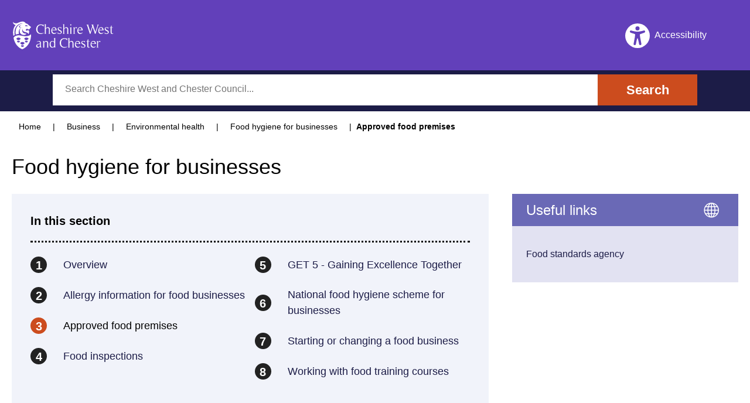

--- FILE ---
content_type: text/html; charset=utf-8
request_url: https://www.cheshirewestandchester.gov.uk/business/environmental-health/food-hygiene-for-businesses/approved-food-premises
body_size: 18928
content:
<!doctype html><html itemscope itemtype="http://schema.org/" lang="en" dir="ltr"><head><script>!function(e,t,a,n,g){e[n]=e[n]||[],e[n].push({"gtm.start":(new Date).getTime(),event:"gtm.js"});var m=t.getElementsByTagName(a)[0],r=t.createElement(a);r.async=!0,r.src="https://www.googletagmanager.com/gtm.js?id=GTM-WZ4FGB",m.parentNode.insertBefore(r,m)}(window,document,"script","dataLayer")</script><meta charset="utf-8"/><meta name="viewport" content="width=device-width,initial-scale=1,shrink-to-fit=no"/><meta http-equiv="X-UA-Compatible" content="ie=edge"><!--[if IE 11 ]>
    <meta name="msapplication-config" content="_Nl7gMQ_493b5940-3058-4975-8618-5138ec7d77d9/static/browserconfig.xml" />
    <![endif]--><link rel="icon" type="image/x-icon" href="/_Nl7gMQ_493b5940-3058-4975-8618-5138ec7d77d9/static/img/icons/favicon1.ico"/><link rel="icon" type="image/png" href="/_Nl7gMQ_493b5940-3058-4975-8618-5138ec7d77d9/static/img/icons/favicon1.png"/><link rel="manifest" href="/_Nl7gMQ_493b5940-3058-4975-8618-5138ec7d77d9/static/manifest.webmanifest"/><title data-react-helmet="true">Approved food premises | Cheshire West and Chester Council</title> <meta data-react-helmet="true" name="IDL:ProjectId" content="cwcc"/><meta data-react-helmet="true" name="IDL:EntryId" content="0de206d6-54ba-4843-b22d-23098636f40a"/><meta data-react-helmet="true" name="description" content="Information regarding approved food premises"/><meta data-react-helmet="true" name="og:site_name" content="Cheshire West and Chester Council"/><meta data-react-helmet="true" name="og:title" content="Approved food premises"/><meta data-react-helmet="true" name="og:description" content="Information regarding approved food premises"/><meta data-react-helmet="true" name="og:url" content="https://www.cheshirewestandchester.gov.uk/business/environmental-health/food-hygiene-for-businesses/approved-food-premises"/><meta data-react-helmet="true" name="og:image" content="https://www.cheshirewestandchester.gov.ukundefined"/><meta data-react-helmet="true" name="og:type" content="website"/><meta data-react-helmet="true" name="twitter:card" content="summary"/><meta data-react-helmet="true" name="twitter:site" content="Cheshire West and Chester Council"/><meta data-react-helmet="true" name="twitter:creator" content="Cheshire West and Chester Council"/><meta data-react-helmet="true" name="twitter:title" content="Approved food premises"/><meta data-react-helmet="true" name="twitter:description" content="Information regarding approved food premises"/><meta data-react-helmet="true" name="twitter:url" content="https://www.cheshirewestandchester.gov.uk/business/environmental-health/food-hygiene-for-businesses/approved-food-premises"/><meta data-react-helmet="true" name="twitter:image" content="https://www.cheshirewestandchester.gov.ukundefined"/> <style data-styled="true" data-styled-version="6.1.14">.jTjjgL{background-color:#6240BA;}/*!sc*/
.jTjjgL .footer__top{padding:2.4rem 0;background-color:#1C1C47;}/*!sc*/
.jTjjgL .footer__top>.wrapper{display:flex;flex-direction:column;align-items:center;}/*!sc*/
@media screen and (min-width:568px){.jTjjgL .footer__top>.wrapper{flex-direction:row;align-items:center;justify-content:space-between;}}/*!sc*/
.jTjjgL .i{width:1.6rem;height:1.6rem;}/*!sc*/
.jTjjgL .footer-social{margin:0 0 1.2rem 0;padding:0;list-style:none;display:flex;flex-wrap:wrap;justify-content:flex-start;}/*!sc*/
@media screen and (min-width:568px){.jTjjgL .footer-social{margin:0;}}/*!sc*/
.jTjjgL .footer-social .footer-social__list-item{transform:scale(1.2);padding:1.5rem;display:flex;justify-content:center;align-items:center;}/*!sc*/
.jTjjgL .footer-social .footer-social__list-item:hover{transform:scale(1.5);}/*!sc*/
.jTjjgL .footer-social .footer-social__list-item:not(:last-of-type){margin-right:0.8rem;}/*!sc*/
.jTjjgL .footer-social .footer-social__list-item>a{display:block;padding:1.5rem;padding:1.5rem;display:flex;justify-content:center;align-items:center;}/*!sc*/
.jTjjgL .footer-social .footer-social__list-item svg{display:block;color:white;}/*!sc*/
.jTjjgL .btn{display:inline-block;padding:1.2rem 2.4rem;font-size:1.6rem;text-align:center;text-decoration:none;}/*!sc*/
@media screen and (min-width:480px){.jTjjgL .btn{padding:1.2rem 4.8rem;font-size:1.8rem;}}/*!sc*/
.jTjjgL .btn--outline{border:0.1rem solid;}/*!sc*/
.jTjjgL .btn--white{color:#FFFFFF;border-color:#FFFFFF;}/*!sc*/
.jTjjgL .footer__bottom{padding:2.8rem 0 4rem 0;font-size:1.4rem;}/*!sc*/
.jTjjgL .footer__bottom>.wrapper>*{margin-bottom:2.4rem;}/*!sc*/
@media screen and (min-width:992px){.jTjjgL .footer__bottom>.wrapper>*{margin-bottom:0;}}/*!sc*/
@media screen and (min-width:992px){.jTjjgL .footer__bottom>.wrapper{display:flex;align-items:center;justify-content:space-between;}}/*!sc*/
.jTjjgL .footer__bottom .copyright{color:#FFFFFF;font-size:1.2rem;}/*!sc*/
.jTjjgL .footer-navigation{margin:0;padding:0;list-style:none;color:#FFFFFF;}/*!sc*/
.jTjjgL .footer-navigation .footer-navigation__list-item{display:inline-block;}/*!sc*/
.jTjjgL .footer-navigation .footer-navigation__list-item:not(:last-of-type){margin-right:1.6rem;margin-bottom:1.2rem;}/*!sc*/
@media screen and (min-width:992px){.jTjjgL .footer-navigation .footer-navigation__list-item:not(:last-of-type){margin-bottom:0;}}/*!sc*/
.jTjjgL .footer-navigation .footer-navigation__list-item>a{display:block;color:#FFFFFF;padding:1.2rem;box-decoration-break:clone;}/*!sc*/
@media print{.jTjjgL{display:none;}}/*!sc*/
.jTjjgL ul.footer-social{display:flex;align-items:center;}/*!sc*/
.jTjjgL .footer-branding__image{width:17.6rem;height:4.9rem;}/*!sc*/
data-styled.g2[id="footerstyled__FooterStyled-sc-lzbmsk-0"]{content:"jTjjgL,"}/*!sc*/
.cqZXdq{position:absolute!important;height:1px;width:1px;overflow:hidden;clip:rect(1px 1px 1px 1px);clip:rect(1px,1px,1px,1px);white-space:nowrap;}/*!sc*/
data-styled.g3[id="visuallyHidden__VisuallyHidden-sc-1qrhb5k-0"]{content:"cqZXdq,"}/*!sc*/
.jOueqH{color:#1C1C47;text-decoration:none;}/*!sc*/
.jOueqH :hover,.jOueqH :focus,.jOueqH :active{text-decoration:underline;}/*!sc*/
.jOueqH.button{padding:8px 32px;display:table;font-size:16px;font-weight:bold;line-height:32px;color:#FFFFFF;background:#cc4c1e;text-decoration:none;}/*!sc*/
@media print{.jOueqH.button{display:none;}}/*!sc*/
.jOueqH.block{display:block;}/*!sc*/
.jOueqH.icon{display:inline-block;margin-left:8px;}/*!sc*/
data-styled.g4[id="Linkstyled__StyledLink-sc-wb64m0-0"]{content:"jOueqH,"}/*!sc*/
.cSFFxr{flex-shrink:0;}/*!sc*/
data-styled.g6[id="Svg-sc-pamwh6-0"]{content:"cSFFxr,"}/*!sc*/
.AhmDx{display:flex;align-items:center;justify-content:center;margin-top:2rem;}/*!sc*/
.AhmDx .scroll__button{padding:0;border:none;background:none;outline:none;cursor:pointer;min-height:4.4rem;min-width:4.4rem;}/*!sc*/
.AhmDx .scroll__button:hover,.AhmDx .scroll__button:focus{-webkit-box-shadow:0px 0px 0px 10px #FFFFFF;box-shadow:0px 0px 0px 10px #FFFFFF;}/*!sc*/
.AhmDx .button__wrapper{display:flex;flex-direction:row-reverse;align-items:flex-start;color:#FFFFFF;}/*!sc*/
.AhmDx p{margin:0 1rem 0 0;}/*!sc*/
.AhmDx svg>path{fill:#FFFFFF;}/*!sc*/
data-styled.g7[id="scrollToTopstyled__ScrollToTopStyled-sc-161uiuh-0"]{content:"AhmDx,"}/*!sc*/
.btAwue{position:relative;width:100%;float:left;padding-left:20px;padding-right:20px;}/*!sc*/
.btAwue.row{float:none;}/*!sc*/
.btAwue .column{padding-left:0;padding-right:0;}/*!sc*/
@media only screen and (min-width:768px){.btAwue{width:66.7%;}}/*!sc*/
.iHBCaq{position:relative;width:100%;float:left;padding-left:20px;padding-right:20px;}/*!sc*/
.iHBCaq.row{float:none;}/*!sc*/
.iHBCaq .column{padding-left:0;padding-right:0;}/*!sc*/
@media only screen and (min-width:768px){.iHBCaq{width:33.3%;}}/*!sc*/
data-styled.g9[id="Column-sc-wulpmz-0"]{content:"btAwue,iHBCaq,"}/*!sc*/
.jLgdDS{margin:0 auto;width:100%;max-width:1280px;}/*!sc*/
.jLgdDS:before,.jLgdDS:after{content:' ';display:table;}/*!sc*/
.jLgdDS:after{clear:both;}/*!sc*/
.jLgdDS .row{max-width:1280px;width:auto;}/*!sc*/
.jLgdDS .row:before,.jLgdDS .row:after{content:' ';display:table;}/*!sc*/
.jLgdDS .row:after{clear:both;}/*!sc*/
data-styled.g10[id="Row-sc-z6mt70-0"]{content:"jLgdDS,"}/*!sc*/
html{line-height:1.15;-webkit-text-size-adjust:100%;}/*!sc*/
body{margin:0;}/*!sc*/
main{display:block;}/*!sc*/
h1{font-size:2em;margin:0.67em 0;}/*!sc*/
hr{box-sizing:content-box;height:0;overflow:visible;}/*!sc*/
pre{font-family:monospace,monospace;font-size:1em;}/*!sc*/
a{background-color:transparent;}/*!sc*/
abbr[title]{border-bottom:none;text-decoration:underline;text-decoration:underline dotted;}/*!sc*/
b,strong{font-weight:bolder;}/*!sc*/
code,kbd,samp{font-family:monospace,monospace;font-size:1em;}/*!sc*/
small{font-size:80%;}/*!sc*/
sub,sup{font-size:75%;line-height:0;position:relative;vertical-align:baseline;}/*!sc*/
sub{bottom:-0.25em;}/*!sc*/
sup{top:-0.5em;}/*!sc*/
img{border-style:none;}/*!sc*/
button,input,optgroup,select,textarea{font-family:inherit;font-size:100%;line-height:1.15;margin:0;}/*!sc*/
button,input{overflow:visible;}/*!sc*/
button,select{text-transform:none;}/*!sc*/
button,[type="button"],[type="reset"],[type="submit"]{-webkit-appearance:button;}/*!sc*/
button::-moz-focus-inner,[type="button"]::-moz-focus-inner,[type="reset"]::-moz-focus-inner,[type="submit"]::-moz-focus-inner{border-style:none;padding:0;}/*!sc*/
button:-moz-focusring,[type="button"]:-moz-focusring,[type="reset"]:-moz-focusring,[type="submit"]:-moz-focusring{outline:1px dotted ButtonText;}/*!sc*/
fieldset{padding:0.35em 0.75em 0.625em;}/*!sc*/
legend{box-sizing:border-box;color:inherit;display:table;max-width:100%;padding:0;white-space:normal;}/*!sc*/
progress{vertical-align:baseline;}/*!sc*/
textarea{overflow:auto;}/*!sc*/
[type="checkbox"],[type="radio"]{box-sizing:border-box;padding:0;}/*!sc*/
[type="number"]::-webkit-inner-spin-button,[type="number"]::-webkit-outer-spin-button{height:auto;}/*!sc*/
[type="search"]{-webkit-appearance:textfield;outline-offset:-2px;}/*!sc*/
[type="search"]::-webkit-search-decoration{-webkit-appearance:none;}/*!sc*/
::-webkit-file-upload-button{-webkit-appearance:button;font:inherit;}/*!sc*/
details{display:block;}/*!sc*/
summary{display:list-item;}/*!sc*/
template{display:none;}/*!sc*/
[hidden]{display:none;}/*!sc*/
:root{--baseFontSize:1.6rem;--primaryPurple:#6240BA;--primaryDarkPurple:#1C1C47;--primaryOrange:#cc4c1e;--primaryBlack:#222222;--primaryGrey:#EDEDEF;--primaryWhite:#FFFFFF;--primaryLightGrey:#F1F3FA;--secondaryDarkPurple:#582980;--secondaryLightPurple:#6969b6;--secondaryBrightPurple:#DAD8EF;--secondaryGreyPurple:#C8C9DA;--defaultTransition:cubic-bezier(0.37,0,0.63,1);--defaultTransitionIn:225ms cubic-bezier(0.12,0,0.39,0);--defaultTransitionOut:200ms cubic-bezier(0.61,1,0.88,1);}/*!sc*/
*,*::before,*::after{box-sizing:border-box;}/*!sc*/
body,h1,h2,h3,h4,p,figure,blockquote,dl,dd{margin:0;}/*!sc*/
ul[role='list'],ol[role='list']{list-style:none;}/*!sc*/
html:focus-within{scroll-behavior:smooth;}/*!sc*/
html,body{font-family:Arial,"Helvetica Neue",Helvetica,sans-serif;font-size:62.5%;}/*!sc*/
body{min-height:100vh;text-rendering:optimizeSpeed;font-size:1.6rem;font-weight:normal;line-height:1.5;}/*!sc*/
main{overflow-x:hidden;}/*!sc*/
a:not([class]){text-decoration-skip-ink:auto;}/*!sc*/
img,picture{max-width:100%;display:block;}/*!sc*/
input,button,textarea,select{font:inherit;}/*!sc*/
@media (prefers-reduced-motion:reduce){html:focus-within{scroll-behavior:auto;}*,*::before,*::after{animation-duration:0.01ms!important;animation-iteration-count:1!important;transition-duration:0.01ms!important;scroll-behavior:auto!important;}}/*!sc*/
p{margin-bottom:1.6rem;}/*!sc*/
h1,.h1{margin-bottom:2.4rem;font-size:3.6rem;line-height:4.4rem;font-weight:500;}/*!sc*/
h2,.h2{margin-bottom:2.8rem;font-size:2.8rem;line-height:3.6rem;font-weight:500;}/*!sc*/
h3,.h3{margin-bottom:2.4rem;font-size:2.4rem;line-height:3.2rem;font-weight:500;}/*!sc*/
h4,.h4{margin-bottom:2rem;font-size:2rem;line-height:2.8rem;font-weight:500;}/*!sc*/
h5,.h5{margin-bottom:2rem;font-size:2rem;line-height:2.8rem;font-weight:normal;}/*!sc*/
h6,.h6{margin-bottom:1.6rem;font-size:1.6rem;line-height:2.4rem;font-weight:normal;}/*!sc*/
.wrapper{width:100%;max-width:128rem;margin-left:auto;margin-right:auto;padding-left:2rem;padding-right:2rem;}/*!sc*/
.bannerWrapper{width:100%;margin-left:auto;margin-right:auto;padding:4rem 2rem;background-color:#D9D8EF;}/*!sc*/
.sr-only{border:0!important;clip:rect(1px,1px,1px,1px)!important;-webkit-clip-path:inset(50%)!important;clip-path:inset(50%)!important;height:1px!important;margin:-1px!important;overflow:hidden!important;padding:0!important;position:absolute!important;width:1px!important;white-space:nowrap!important;}/*!sc*/
.sr-only-focusable:focus,.sr-only-focusable:active{clip:auto!important;-webkit-clip-path:none!important;clip-path:none!important;height:auto!important;margin:auto!important;overflow:visible!important;width:auto!important;white-space:normal!important;}/*!sc*/
#ccc-close{min-width:4.4rem!important;min-height:4.4rem!important;display:flex!important;align-items:center!important;justify-content:center!important;border:2px solid #fff!important;}/*!sc*/
#C4A_lnk1{height:44px!important;width:44px!important;bottom:65px!important;}/*!sc*/
#C4A_lnk1:before{content:"open in new window"!important;border:0!important;clip:rect(1px,1px,1px,1px)!important;-webkit-clip-path:inset(50%)!important;clip-path:inset(50%)!important;height:1px!important;margin:-1px!important;overflow:hidden!important;padding:0!important;position:absolute!important;width:1px!important;white-space:nowrap!important;}/*!sc*/
#C4A_lnk1 #C4A_btn1{max-width:max-content!important;position:fixed!important;right:5px!important;bottom:5px!important;}/*!sc*/
data-styled.g13[id="sc-global-hrFpKu1"]{content:"sc-global-hrFpKu1,"}/*!sc*/
.emHtVp{position:relative;height:151px;z-index:100;width:100%;top:0;}/*!sc*/
@media screen and (min-width:768px){.emHtVp{height:190px;}}/*!sc*/
.emHtVp .header__upper{padding:2rem 0;width:100%;background-color:#6240BA;z-index:2;position:fixed;}/*!sc*/
.emHtVp .header__upper>.wrapper{display:flex;align-items:center;}/*!sc*/
@media screen and (min-width:768px){.emHtVp .header__upper{padding:3.6rem 0;}}/*!sc*/
.emHtVp .header__lower{padding:0.6rem 0;width:100%;background-color:#1C1C47;z-index:1;position:absolute;bottom:0;}/*!sc*/
@media screen and (min-width:768px){.emHtVp .header__lower{padding:1rem 0;}}/*!sc*/
.emHtVp .header__lower .header__lower>.wrapper>form>.search-input:focus .header__lower{position:fixed;top:88px;}/*!sc*/
.emHtVp .header__lower>.wrapper{max-width:114rem;}/*!sc*/
@media screen and (min-width:320px){.emHtVp .header-branding{flex-shrink:0;}}/*!sc*/
.emHtVp .header-branding>a{display:block;}/*!sc*/
.emHtVp .header-branding .header-branding__image{height:3.6rem;}/*!sc*/
@media screen and (min-width:320px){.emHtVp .header-branding .header-branding__image{width:100%;height:4.8rem;}}/*!sc*/
.emHtVp .header-navigation{margin-left:auto;height:4.8rem;}/*!sc*/
.emHtVp .header-navigation .header-navigation__list{margin:0;padding:0;height:inherit;list-style:none;color:#FFFFFF;display:flex;}/*!sc*/
.emHtVp .header-navigation .header-navigation__list .header-navigation__list-item{display:inline-block;height:inherit;line-height:1.6rem;}/*!sc*/
.emHtVp .header-navigation .header-navigation__list .header-navigation__list-item{margin-right:2.4rem;}/*!sc*/
.emHtVp .header-navigation .header-navigation__list .header-navigation__list-item:nth-last-child(2),.emHtVp .header-navigation .header-navigation__list .header-navigation__list-item:last-of-type{margin-right:0;}/*!sc*/
@media (min-width:768px){.emHtVp .header-navigation .header-navigation__list .header-navigation__list-item:last-of-type{margin-left:4.8rem;}}/*!sc*/
.emHtVp .header-navigation .header-navigation__list .header-navigation__list-item a,.emHtVp .header-navigation .header-navigation__list .header-navigation__list-item button{color:#FFFFFF;text-decoration:none;background-color:transparent;border:none;cursor:pointer;}/*!sc*/
.emHtVp .header-navigation .header-navigation__list .header-navigation__list-item a{height:100%;display:flex;align-items:center;}/*!sc*/
.emHtVp .header-navigation .header-navigation__list .header-navigation__list-item>button{display:flex;align-items:center;}/*!sc*/
.emHtVp .header-navigation .header-navigation__list .header-navigation__list-item .i{position:relative;width:4.2rem;height:4.2rem;display:inline-block;margin-right:0.8rem;}/*!sc*/
.emHtVp .header-navigation .header-navigation__list .header-navigation__list-item--desktop-only{display:none;}/*!sc*/
@media (min-width:768px){.emHtVp .header-navigation .header-navigation__list .header-navigation__list-item--desktop-only{display:inline-block;}}/*!sc*/
.emHtVp .header-search{display:flex;}/*!sc*/
@media screen and (min-width:768px){.emHtVp .header-search{margin:0 9.6rem;}}/*!sc*/
.emHtVp .header-search input[type='search']{padding:1.2rem 0 1.2rem 1.8rem;width:100%;border:none;}/*!sc*/
.emHtVp .header-search .btn{display:inline-block;padding:1.2rem 2.4em;font-size:1.8rem;font-weight:bold;text-decoration:none;border:none;}/*!sc*/
.emHtVp .header-search .btn--orange{background-color:#cc4c1e;color:#FFFFFF;}/*!sc*/
.emHtVp .slide-down{animation:slidedown 0.3s;}/*!sc*/
.emHtVp .slide-up{transform:translateY(-100%);visibility:hidden;animation:slideup 0.3s;}/*!sc*/
.emHtVp .header-search{position:relative;}/*!sc*/
.emHtVp .header__hints-search{position:relative;}/*!sc*/
.emHtVp .hints{position:absolute;top:51px;left:0;right:0;overflow:hidden;background-color:#FFFFFF;padding:3rem 1rem;width:100%;max-width:40rem;border-bottom-left-radius:0.5rem;border-bottom-right-radius:0.5rem;-webkit-box-shadow:0px 10px 14px 2px rgba(59,59,59);box-shadow:0px 10px 14px 2px rgba(59,59,59);}/*!sc*/
.emHtVp .hints a{display:block;text-decoration:none;color:#6240BA;padding:1rem 3rem;}/*!sc*/
.emHtVp .hints a:hover,.emHtVp .hints a:focus{background-color:#F1F3FA;}/*!sc*/
.emHtVp .hints:first-child{margin-top:0;}/*!sc*/
@keyframes slidedown{from{transform:translateY(-100%);opacity:0;}to{transform:translateY(0%);opacity:1;}}/*!sc*/
@keyframes slideup{from{transform:translateY(0%);visibility:visible;opacity:1;}to{transform:translateY(-100%);visibility:hidden;opacity:0;}}/*!sc*/
@media print{.emHtVp{display:none;}}/*!sc*/
.emHtVp h1{margin:0;}/*!sc*/
.emHtVp .header-navigation__recite{display:flex;align-items:center;}/*!sc*/
.emHtVp .header-navigation__recite>div{position:relative;width:4.2rem;height:4.2rem;display:inline-block;margin-right:0.8rem;margin-top:3px;background-color:#FFFFFF;border-radius:50%;display:flex;justify-content:center;align-items:center;}/*!sc*/
.emHtVp .header-navigation__recite #recite{width:3.2rem;height:3.2rem;margin:0;fill:#6240BA;}/*!sc*/
.emHtVp .header-navigation__recite>p{display:none;}/*!sc*/
@media (min-width:768px){.emHtVp .header-navigation__recite>p{display:inline-block;margin-bottom:0;text-rendering:optimizeSpeed;font-size:1.6rem;font-weight:500;}}/*!sc*/
data-styled.g14[id="headerstyled__HeaderStyled-sc-1lu0w1p-0"]{content:"emHtVp,"}/*!sc*/
.iLkWgx{display:flex;flex-direction:row;align-items:stretch;min-width:200px;background:#ffffff;transition:box-shadow 0.2s;}/*!sc*/
.iLkWgx:focus-within{box-shadow:0px 0px 20px rgba(29,90,146,0.5);outline:none;}/*!sc*/
.iLkWgx input,.iLkWgx button{border:0;padding:0;margin:0;outline:none;-webkit-appearance:none;background-color:#ffffff;}/*!sc*/
.iLkWgx .site-search{height:100%;line-height:1;font-size:inherit;width:calc(100% - 64px);opacity:1;padding:16px 21px;-webkit-apperance:none;}/*!sc*/
.iLkWgx .site-search:focus{box-shadow:none;box-shadow:0px 0px 0px 3px rgba(204,76,30,0.99);}/*!sc*/
.iLkWgx .site-submit{padding:1rem 1.2em;height:auto;font-size:2.2rem;font-weight:bold;color:#FFFFFF;background-color:#cc4c1e;transition:background-color 0.2s;cursor:pointer;}/*!sc*/
.iLkWgx .site-submit:focus{outline:none;box-shadow:inset 0 0 0 3px #fff,inset 0 0 0 5px #000,inset 0 0 0 7px #fff;}/*!sc*/
.iLkWgx .site-submit svg{color:white;}/*!sc*/
.iLkWgx .site-submit img{width:2rem;}/*!sc*/
@media screen and (min-width:768px){.iLkWgx .site-submit{padding:1rem 2.2em;}}/*!sc*/
data-styled.g15[id="searchInput__SearchInput-sc-k65jl8-0"]{content:"iLkWgx,"}/*!sc*/
.jQpsGn{overflow:hidden;display:inline-block;padding:1.6rem 2.4em;font-size:1.9rem;font-weight:bold;line-height:1.8rem;text-decoration:none;border:none;position:relative;transition:125ms ease;}/*!sc*/
.jQpsGn :hover,.jQpsGn :focus{cursor:pointer;text-decoration:none;transition:125ms ease;}/*!sc*/
.jQpsGn :hover::before,.jQpsGn :focus::before{top:0;bottom:0;left:-15%;right:-15%;transition:0.6s ease;}/*!sc*/
.jQpsGn svg{float:right;margin-left:0;height:1.8rem;width:1.8rem;}/*!sc*/
.jQpsGn .title{position:relative;z-index:5;}/*!sc*/
.jQpsGn.orange{background-color:#cc4c1e;border-color:#cc4c1e;color:#FFFFFF;}/*!sc*/
.jQpsGn.orange svg path{fill:#FFFFFF;}/*!sc*/
.jQpsGn.orange :hover,.jQpsGn.orange :focus{background-color:#222222;border-color:#222222;}/*!sc*/
.jQpsGn.blue{background-color:#6240BA;border-color:#6240BA;color:#FFFFFF;}/*!sc*/
.jQpsGn.blue svg path{fill:#FFFFFF;}/*!sc*/
.jQpsGn.blue :hover,.jQpsGn.blue :focus{background-color:#222222;border-color:#222222;color:#FFFFFF;}/*!sc*/
.jQpsGn.white{background-color:#FFFFFF;border-color:#FFFFFF;color:#222222;}/*!sc*/
.jQpsGn.white svg path{fill:#222222;}/*!sc*/
.jQpsGn.white :hover,.jQpsGn.white :focus{background-color:#222222;border-color:#222222;color:#FFFFFF;}/*!sc*/
.jQpsGn.black{background-color:#222222;border-color:#222222;color:#FFFFFF;}/*!sc*/
.jQpsGn.black svg path{fill:#FFFFFF;}/*!sc*/
.jQpsGn.black :hover,.jQpsGn.black :focus{background-color:#cc4c1e;border-color:#cc4c1e;color:#FFFFFF;}/*!sc*/
.jQpsGn.outline{background-color:transparent;border-width:0.1rem;border-style:solid;}/*!sc*/
.jQpsGn.outline.orange{color:#cc4c1e;}/*!sc*/
.jQpsGn.outline.orange svg path{fill:#cc4c1e;}/*!sc*/
.jQpsGn.outline.white{color:#FFFFFF;}/*!sc*/
.jQpsGn.outline.white svg path{fill:#FFFFFF;}/*!sc*/
.jQpsGn.outline.white :hover,.jQpsGn.outline.white :focus{background-color:#FFFFFF;border-color:#FFFFFF;color:#222222;}/*!sc*/
.jQpsGn.outline.black{color:#222222;}/*!sc*/
.jQpsGn.outline.black svg path{fill:#222222;}/*!sc*/
.jQpsGn.outline.black :hover,.jQpsGn.outline.black :focus{background-color:#222222;border-color:#222222;color:#FFFFFF;}/*!sc*/
.jQpsGn.small{padding:1.2rem 2rem;font-size:1.4rem;line-height:1.4rem;}/*!sc*/
.jQpsGn.small svg{margin-left:0.2rem;height:1.4rem;width:1.4rem;}/*!sc*/
@media print{.jQpsGn{display:none;}}/*!sc*/
data-styled.g18[id="buttonstyled__ButtonStyled-sc-1h8ziia-0"]{content:"jQpsGn,"}/*!sc*/
.kgjJiu{font-size:14px;margin-top:16px;}/*!sc*/
.kgjJiu ol{list-style-type:none;padding-left:0;margin:0;}/*!sc*/
.kgjJiu li{display:inline-block;}/*!sc*/
.kgjJiu li+li{position:relative;margin-left:20px;}/*!sc*/
.kgjJiu li+li:before{content:' | ';position:absolute;top:0;left:-12px;font-weight:normal;}/*!sc*/
.kgjJiu li a{color:inherit;padding:1.4rem 1.2rem;}/*!sc*/
.kgjJiu li:last-child{font-weight:600;}/*!sc*/
.kgjJiu .last_item-breadcrumb{display:none;}/*!sc*/
@media (min-width:768px){.kgjJiu .last_item-breadcrumb{display:inline-block;}}/*!sc*/
@media print{.kgjJiu{display:none;}}/*!sc*/
data-styled.g19[id="Breadcrumbstyled__StyledBreadcrumb-sc-etis1m-0"]{content:"kgjJiu,"}/*!sc*/
.brXQKS{display:block;position:fixed;left:-1000rem;width:0;height:0;overflow:hidden;text-decoration:none;background-color:rgba(255,255,255,0.9);}/*!sc*/
.brXQKS:focus{top:0;left:0;width:auto;height:auto;padding:1rem;overflow:visible;z-index:1000;transition:all 0.4s ease-in-out;}/*!sc*/
data-styled.g22[id="skipNavstyled__SkipNavStyled-sc-85qoyi-0"]{content:"brXQKS,"}/*!sc*/
.juWMRw{position:relative;border-bottom:0.4rem solid #6969b6;background-color:#F1F3FA;cursor:pointer;}/*!sc*/
.juWMRw .static-card__container{display:flex;align-items:center;justify-content:space-between;padding:1.6rem;height:100%;}/*!sc*/
.juWMRw .static-card__homeContainer{display:flex;align-items:center;justify-content:space-between;padding:1.6rem;height:100%;}/*!sc*/
.juWMRw .static-card__link{display:block;height:100%;width:100%;color:#222222;text-decoration:none;}/*!sc*/
.juWMRw .static-card__title{display:inline-block;margin:0;font-size:1.6rem;line-height:1.25;max-width:none!important;padding-right:1.6rem;}/*!sc*/
.juWMRw .static-card__button{padding:1.2rem;height:4.4rem;width:4.4rem;max-height:4.4rem;max-width:4.4rem;min-height:4.4rem;min-width:4.4rem;display:flex;align-items:center;justify-content:center;}/*!sc*/
.juWMRw .static-card__button>svg{width:1.6rem;height:1.6rem;}/*!sc*/
.juWMRw:hover,.juWMRw:focus,.juWMRw .static-card__link:hover,.juWMRw .static-card__link:focus{text-decoration:underline;transition:all 225ms cubic-bezier(0.12, 0, 0.39, 0);}/*!sc*/
.juWMRw:hover .static-card__button,.juWMRw:focus .static-card__button,.juWMRw .static-card__link:hover .static-card__button,.juWMRw .static-card__link:focus .static-card__button{background-color:#cc4c1e;}/*!sc*/
.juWMRw .static-card__homeContainer:hover,.juWMRw .static-card__homeContainer:focus,.juWMRw .static-card__homeContainer>.static-card__link:hover,.juWMRw .static-card__homeContainer>.static-card__link:focus{background-color:#6969b6;text-decoration:underline;transition:all 0.35s linear;color:#FFFFFF;}/*!sc*/
.juWMRw .static-card__homeContainer:hover .static-card__button,.juWMRw .static-card__homeContainer:focus .static-card__button,.juWMRw .static-card__homeContainer>.static-card__link:hover .static-card__button,.juWMRw .static-card__homeContainer>.static-card__link:focus .static-card__button{background-color:#6969b6;}/*!sc*/
data-styled.g25[id="staticCardstyled__StaticCardStyled-sc-dwok19-0"]{content:"juWMRw,"}/*!sc*/
.ePFeRI a{color:#5A3BAB;}/*!sc*/
.ePFeRI table{margin-bottom:1.6rem;}/*!sc*/
.ePFeRI table thead>tr{background-color:#EDEDEF;}/*!sc*/
.ePFeRI table thead>tr>td{padding:10px;}/*!sc*/
.ePFeRI table tbody>tr>td{padding:10px;}/*!sc*/
.ePFeRI table tbody>tr:nth-child(even){background-color:#F1F3FA;}/*!sc*/
.ePFeRI .table-wrapper{overflow-x:auto;}/*!sc*/
.ePFeRI .table-wrapper ul{margin:0;list-style-position:outside;}/*!sc*/
.ePFeRI .table-wrapper>table>tbody>tr>td>a{display:flex;min-height:44px;align-items:center;}/*!sc*/
.ePFeRI>*:last-child{margin-bottom:0;}/*!sc*/
.ePFeRI ul{margin:1.6rem 0;padding:0;list-style:none;}/*!sc*/
.ePFeRI ul li{margin-bottom:0;margin-left:2.75rem;font-weight:normal;text-indent:-2rem;padding-left:2rem;}/*!sc*/
@media screen and (min-width:480px){.ePFeRI ul li{text-indent:-2rem;}}/*!sc*/
.ePFeRI ul li::before{margin-right:1.43rem;content:'•';color:#222222;}/*!sc*/
.ePFeRI th{padding:10px;}/*!sc*/
.ePFeRI a{padding:14px 0;}/*!sc*/
data-styled.g37[id="Markupstyled__StyledMarkup-sc-1vs1a0-0"]{content:"ePFeRI,"}/*!sc*/
.hRUnDt{padding:0;}/*!sc*/
.hRUnDt>a{margin:2.4rem 0 0;}/*!sc*/
.hRUnDt>.link{margin:2.4rem 0 0 0;}/*!sc*/
.hRUnDt .wrapper{margin-bottom:3.6rem;}/*!sc*/
data-styled.g38[id="Markupstyled__MarkupWrapper-sc-1vs1a0-1"]{content:"hRUnDt,"}/*!sc*/
.dynbIM{padding:36px 0;}/*!sc*/
.dynbIM .content{margin-bottom:2.4rem;}/*!sc*/
.dynbIM .paging-container{margin-top:36px;position:relative;}/*!sc*/
.dynbIM .paging-container a{position:absolute;font-size:24px;text-decoration:underline;}/*!sc*/
.dynbIM .paging-container a.next{right:0;}/*!sc*/
.dynbIM .paging-container a.prev{left:0;}/*!sc*/
.dynbIM .aside-content{margin-top:3.6rem;}/*!sc*/
@media only screen and (min-width:768px){.dynbIM .aside-content{margin-top:0;}}/*!sc*/
@media print{.dynbIM .aside-content{display:none;}}/*!sc*/
.dynbIM .aside-content>*{margin-bottom:3.6rem;}/*!sc*/
.dynbIM .related-content:nth-child(odd){background-color:#EDEDEF;}/*!sc*/
.dynbIM .related-content:nth-child(even){background-color:#DAD8EF;}/*!sc*/
.dynbIM .related-content:not(:last-child){margin-bottom:1.6rem;}/*!sc*/
data-styled.g69[id="contentpagestyled__ContentPageStyled-sc-1ces3l9-0"]{content:"dynbIM,"}/*!sc*/
.kuSBml{--staticCardWidthOneHalf:50%;--staticCardWidthOneThird:33%;--staticCardWidthOneQuarter:25%;overflow:hidden;}/*!sc*/
.kuSBml .static-card-listing__container{display:flex;flex-wrap:wrap;justify-content:flex-start;margin-left:calc(-1 * 0.8rem);margin-right:calc(-1 * 0.8rem);}/*!sc*/
.kuSBml .static-card{background-color:#EDEDEF;}/*!sc*/
.kuSBml.static-card-listing--4-columns .static-card{flex:1 0 100%;margin:0.8rem 0;}/*!sc*/
@media screen and (min-width:480px){.kuSBml.static-card-listing--4-columns .static-card{flex:0 0 calc(50% - calc(0.8rem * 2));margin:0.8rem;}.kuSBml.static-card-listing--4-columns .static-card:nth-child(1){margin-left:0;}.kuSBml.static-card-listing--4-columns .static-card:nth-last-child(1){margin-right:0;}}/*!sc*/
@media screen and (min-width:1024px){.kuSBml.static-card-listing--4-columns .static-card{flex:0 0 calc(25% - calc(0.8rem * 2));}}/*!sc*/
.kuSBml.static-card-listing--3-columns .static-card{flex:1 0 100%;margin:0.8rem 0;}/*!sc*/
@media screen and (min-width:480px){.kuSBml.static-card-listing--3-columns .static-card{flex:0 0 calc(50% - calc(0.8rem * 2));margin:0.8rem;}}/*!sc*/
@media screen and (min-width:1024px){.kuSBml.static-card-listing--3-columns .static-card{flex:0 0 calc(33% - calc(0.8rem * 2));}}/*!sc*/
.kuSBml.static-card-listing--2-columns .static-card{flex:1 0 100%;margin:0.8rem 0;}/*!sc*/
@media screen and (min-width:480px){.kuSBml.static-card-listing--2-columns .static-card{flex:0 0 calc(50% - calc(0.8rem * 2));margin:0.8rem;}}/*!sc*/
data-styled.g77[id="staticCardCollectionstyled__StaticCardCollectionStyled-sc-bny1so-0"]{content:"kuSBml,"}/*!sc*/
.ebNwSc>*:not(:first-child){margin-top:2.4rem;}/*!sc*/
.ebNwSc>*:last-child(:not(a)){margin-bottom:2.4rem;}/*!sc*/
.ebNwSc>a.link{margin:2.4rem 2rem 0 0;}/*!sc*/
.ebNwSc>a{margin:2.4rem 2rem 0 0;}/*!sc*/
data-styled.g104[id="Composerstyled__StyledComposer-sc-k5ndv-0"]{content:"ebNwSc,"}/*!sc*/
.bmMLAw{padding:3.2rem;margin:0 0 3.2rem 0;background-color:#F1F3FA;}/*!sc*/
.bmMLAw ol{margin:0;margin-top:1.2rem;padding:0;list-style:none;}/*!sc*/
@media only screen and (min-width:640px){.bmMLAw ol{columns:2;}}/*!sc*/
.bmMLAw li{display:block;width:100%;break-inside:avoid-column;}/*!sc*/
.bmMLAw li .index-item-wrapper{display:flex;align-items:center;padding:1.2rem 0;}/*!sc*/
.bmMLAw li .index-number{font-weight:700;display:inline-block;width:2.8rem;min-width:2.8rem;height:2.8rem;min-height:2.8rem;margin-right:2.8rem;font-size:2rem;text-align:center;border-radius:50%;background-color:#222222;color:#FFFFFF;}/*!sc*/
.bmMLAw li .index-content{font-size:1.8rem;}/*!sc*/
.bmMLAw li .index{display:inline-block;width:1.8rem;min-width:1.8rem;height:1.8rem;min-height:1.8rem;margin-right:0.8rem;font-size:2rem;border-radius:50%;background-color:#222222;}/*!sc*/
.bmMLAw li:last-child{border-bottom:none;}/*!sc*/
.bmMLAw li.active .index-number{background-color:#cc4c1e;}/*!sc*/
.bmMLAw li.active .index{background-color:#cc4c1e;}/*!sc*/
.bmMLAw a{color:#1C1C47;}/*!sc*/
.bmMLAw h2{font-size:2rem;line-height:2.8rem;margin:0;padding-bottom:2rem;font-weight:600;border-bottom:0.3rem dotted black;}/*!sc*/
@media print{.bmMLAw{display:none;}}/*!sc*/
data-styled.g105[id="contentIndexstyled__ContentIndexStyled-sc-1w48edu-0"]{content:"bmMLAw,"}/*!sc*/
.hkNRTh{display:flex;flex-wrap:wrap;justify-content:space-between;}/*!sc*/
.hkNRTh .content-index-paging__link{display:flex;align-items:center;margin-bottom:4rem;}/*!sc*/
.hkNRTh .content-index-paging__link-title{margin-bottom:1rem;font-weight:bold;font-size:2rem;text-decoration:underline;}/*!sc*/
.hkNRTh .content-index-paging__link-icon{display:flex;height:3.2rem;min-height:3.2rem;width:3.2rem;min-width:3.2rem;background-color:#222222;}/*!sc*/
.hkNRTh .content-index-paging__link-icon img{width:1.8rem;height:1.8rem;display:block;position:relative;left:0.8rem;top:0.8rem;}/*!sc*/
.hkNRTh .content-index-paging__link-icon.next{margin-right:2rem;order:-1;}/*!sc*/
@media only screen and (min-width:768px){.hkNRTh .content-index-paging__link-icon.next{order:1;margin-right:0;margin-left:2rem;}}/*!sc*/
.hkNRTh .content-index-paging__link-icon.prev{margin-right:2rem;}/*!sc*/
.hkNRTh .content-index-paging__link-icon.prev img{transform:rotate(180deg);}/*!sc*/
@media only screen and (min-width:768px){.hkNRTh{flex-wrap:nowrap;}.hkNRTh .content-index-paging__link{width:40%;max-width:40%;margin-bottom:0;}}/*!sc*/
@media print{.hkNRTh{display:none;}}/*!sc*/
data-styled.g106[id="contentIndexPagingstyled__ContentIndexPagingStyled-sc-qup5c6-0"]{content:"hkNRTh,"}/*!sc*/
.iKpwAF .header{display:flex;justify-content:space-between;align-items:center;padding-left:2.4rem;color:#FFFFFF;background-color:#6a69b6;}/*!sc*/
.iKpwAF .header>.header__title{flex:1 1 auto;margin-bottom:0;font-size:2.4rem;line-height:3.2rem;font-weight:500;}/*!sc*/
.iKpwAF .header>svg{height:5.5rem;flex:0 0 25%;}/*!sc*/
.iKpwAF .body{padding:2rem 1.4rem;background-color:#E2E2F2;}/*!sc*/
.iKpwAF h4{font-weight:600;margin:0;}/*!sc*/
.iKpwAF ul{list-style:none;padding:0;}/*!sc*/
.iKpwAF li:not(:last-child){margin-bottom:0.8rem;}/*!sc*/
.iKpwAF a{text-decoration:underline;padding:1.4rem 1rem;box-decoration-break:clone;}/*!sc*/
.iKpwAF .link{color:#1C1C47;text-decoration:none;margin-right:2rem;}/*!sc*/
.iKpwAF .link :hover,.iKpwAF .link :focus,.iKpwAF .link :active{text-decoration:underline;}/*!sc*/
data-styled.g107[id="relatedContentstyled__RelatedContentStyled-sc-fy3m1j-0"]{content:"iKpwAF,"}/*!sc*/
</style><meta property="og:type" content="website"/><script type="text/javascript">Object.entries||document.write('<script crossorigin="anonymous" src="https://polyfill.io/v3/polyfill.min.js?features=default,es2015,es2016,es2017"><\/script>')</script><script src="https://cc.cdn.civiccomputing.com/9/cookieControl-9.x.min.js" type="text/javascript"></script><script src="/site-elements/js/cookie-control.js" type="text/javascript"></script><script>var serviceUrl="//api.reciteme.com/asset/js?key=",serviceKey="c9986fc3225da9b01e5adbcf977cc563bd02942d",options={},autoLoad=!1,enableFragment="#reciteEnable",loaded=[],frag=!1;function loadScript(e,t){var n=document.createElement("script");n.type="text/javascript",n.readyState?n.onreadystatechange=function(){"loaded"!=n.readyState&&"complete"!=n.readyState||(n.onreadystatechange=null,null!=t&&t())}:null!=t&&(n.onload=function(){t()}),n.src=e,document.getElementsByTagName("head")[0].appendChild(n)}function _rc(e){e+="=";for(var t=document.cookie.split(";"),n=0;n<t.length;n++){for(var a=t[n];" "==a.charAt(0);)a=a.substring(1,a.length);if(0==a.indexOf(e))return a.substring(e.length,a.length)}return null}function loadService(e){for(var t=serviceUrl+serviceKey,n=0;n<loaded.length;n++)if(loaded[n]==t)return;loaded.push(t),loadScript(serviceUrl+serviceKey,(function(){"function"==typeof _reciteLoaded&&_reciteLoaded(),"function"==typeof e&&e(),Recite.load(options),Recite.Event.subscribe("Recite:load",(function(){Recite.enable()}))}))}window.location.hash===enableFragment&&(frag=!0),"true"==_rc("Recite.Persist")&&loadService(),(autoLoad&&"false"!=_rc("Recite.Persist")||frag)&&(document.addEventListener?document.addEventListener("DOMContentLoaded",(function(e){loadService()})):loadService())</script><script src="https://scripts.sirv.com/sirvjs/v3/sirv.js"></script><script src="https://cdn.ons.gov.uk/vendor/pym/1.3.2/pym.min.js"></script><link rel="stylesheet" href="https://whitelabel.cyclestreets.net/cyclestreets-whitelabel.css"/><meta name="generator" content="Contensis" /></head><body><noscript><iframe src="https://www.googletagmanager.com/ns.html?id=GTM-WZ4FGB" height="0" width="0" style="display:none;visibility:hidden"></iframe></noscript><div id="root"><div id="app-root"><a href="#main" role="navigation" aria-label="Skip to main content" class="skipNavstyled__SkipNavStyled-sc-85qoyi-0 brXQKS">Skip to main content</a><header class="headerstyled__HeaderStyled-sc-1lu0w1p-0 emHtVp header"><div class="header__upper"><div class="wrapper"><div class="header-branding"><a class="Linkstyled__StyledLink-sc-wb64m0-0 jOueqH link undefined" target="_self" href="/"><img src="/_Nl7gMQ_493b5940-3058-4975-8618-5138ec7d77d9/static/img/cwc-logo.svg?4ea2ab2cbf9ab0110474ed91cba170dc" alt="Cheshire West and Chester Council logo" class="header-branding__image"/><span class="sr-only">Cheshire West and Chester</span></a></div><nav class="header-navigation"><ul class="header-navigation__list"><li class="header-navigation__list-item header-navigation__list-item--desktop-only"><button class="header-navigation__recite"><div><svg stroke-width="0" viewBox="0 0 512 512" xmlns="http://www.w3.org/2000/svg" class="Svgstyled__StyledSvg-sc-1t1ijp8-0 gbjkde Svg-sc-pamwh6-0 cSFFxr i i--recite" id="recite"><path d="M256 112a56 56 0 1 1 56-56 56.06 56.06 0 0 1-56 56z"></path><path d="m432 112.8-.45.12-.42.13c-1 .28-2 .58-3 .89-18.61 5.46-108.93 30.92-172.56 30.92-59.13 0-141.28-22-167.56-29.47a73.79 73.79 0 0 0-8-2.58c-19-5-32 14.3-32 31.94 0 17.47 15.7 25.79 31.55 31.76v.28l95.22 29.74c9.73 3.73 12.33 7.54 13.6 10.84 4.13 10.59.83 31.56-.34 38.88l-5.8 45-32.19 176.19q-.15.72-.27 1.47l-.23 1.27c-2.32 16.15 9.54 31.82 32 31.82 19.6 0 28.25-13.53 32-31.94s28-157.57 42-157.57 42.84 157.57 42.84 157.57c3.75 18.41 12.4 31.94 32 31.94 22.52 0 34.38-15.74 32-31.94a57.17 57.17 0 0 0-.76-4.06L329 301.27l-5.79-45c-4.19-26.21-.82-34.87.32-36.9a1.09 1.09 0 0 0 .08-.15c1.08-2 6-6.48 17.48-10.79l89.28-31.21a16.9 16.9 0 0 0 1.62-.52c16-6 32-14.3 32-31.93S451 107.81 432 112.8z"></path></svg></div><p>Accessibility</p></button></li><li class="header-navigation__list-item"></li></ul></nav></div></div><div class="header__lower slide-down"><div class="wrapper"><div class="header__hints-search"><form class="searchInput__SearchInput-sc-k65jl8-0 iLkWgx" role="search" autoComplete="off"><span class="visuallyHidden__VisuallyHidden-sc-1qrhb5k-0 cqZXdq"><label for="site-search">Search</label></span><input type="search" id="site-search" class="site-search" title="Search" placeholder="Search Cheshire West and Chester Council..." value=""/><button class="site-submit" type="submit" value="Search">Search</button></form></div></div></div></header><div style="position:relative"><nav aria-label="Breadcrumb" class="Breadcrumbstyled__StyledBreadcrumb-sc-etis1m-0 kgjJiu wrapper"><ol><li><a class="Linkstyled__StyledLink-sc-wb64m0-0 jOueqH link undefined" target="_self" href="/">Home</a></li><li><a class="Linkstyled__StyledLink-sc-wb64m0-0 jOueqH link undefined" target="_self" href="/business">Business</a></li><li><a class="Linkstyled__StyledLink-sc-wb64m0-0 jOueqH link undefined" target="_self" href="/business/environmental-health">Environmental health</a></li><li><a class="Linkstyled__StyledLink-sc-wb64m0-0 jOueqH link undefined" target="_self" href="/business/environmental-health/food-hygiene-for-businesses">Food hygiene for businesses</a></li><li aria-current="page" class="last_item-breadcrumb">Approved food premises</li></ol></nav><main id="main"><div class="contentpagestyled__ContentPageStyled-sc-1ces3l9-0 dynbIM"><div class="Row-sc-z6mt70-0 jLgdDS row"><div class="Column-sc-wulpmz-0 btAwue column"><h1>Food hygiene for businesses</h1></div><div class="Column-sc-wulpmz-0 btAwue column"><div class="contentIndexstyled__ContentIndexStyled-sc-1w48edu-0 bmMLAw content-index"><nav><h2>In this section</h2><ol><li class="index-item"><a class="Linkstyled__StyledLink-sc-wb64m0-0 jOueqH link index-item-wrapper" target="_self" href="/business/environmental-health/food-hygiene-for-businesses"><span class="index-number">1</span><span class="index-content">Overview</span></a></li><li class="index-item"><a class="Linkstyled__StyledLink-sc-wb64m0-0 jOueqH link index-item-wrapper" target="_self" href="/business/environmental-health/food-hygiene-for-businesses/allergy-information-for-food-businesses"><span class="index-number">2</span><span class="index-content">Allergy information for food businesses</span></a></li><li class="index-item active"><div class="index-item-wrapper"><span class="index-number">3</span><span class="index-content">Approved food premises</span></div></li><li class="index-item"><a class="Linkstyled__StyledLink-sc-wb64m0-0 jOueqH link index-item-wrapper" target="_self" href="/business/environmental-health/food-hygiene-for-businesses/food-inspections"><span class="index-number">4</span><span class="index-content">Food inspections</span></a></li><li class="index-item"><a class="Linkstyled__StyledLink-sc-wb64m0-0 jOueqH link index-item-wrapper" target="_self" href="/business/environmental-health/food-hygiene-for-businesses/get-5-gaining-excellence-together"><span class="index-number">5</span><span class="index-content">GET 5 - Gaining Excellence Together</span></a></li><li class="index-item"><a class="Linkstyled__StyledLink-sc-wb64m0-0 jOueqH link index-item-wrapper" target="_self" href="/business/environmental-health/food-hygiene-for-businesses/national-food-hygiene-scheme-for-businesses"><span class="index-number">6</span><span class="index-content">National food hygiene scheme for businesses</span></a></li><li class="index-item"><a class="Linkstyled__StyledLink-sc-wb64m0-0 jOueqH link index-item-wrapper" target="_self" href="/business/environmental-health/food-hygiene-for-businesses/starting-or-changing-a-food-business"><span class="index-number">7</span><span class="index-content">Starting or changing a food business</span></a></li><li class="index-item"><a class="Linkstyled__StyledLink-sc-wb64m0-0 jOueqH link index-item-wrapper" target="_self" href="/business/environmental-health/food-hygiene-for-businesses/working-with-food-training-courses"><span class="index-number">8</span><span class="index-content">Working with food training courses</span></a></li></ol></nav></div><h2>Approved food premises</h2><div class="Composerstyled__StyledComposer-sc-k5ndv-0 ebNwSc content"><div class="Markupstyled__MarkupWrapper-sc-1vs1a0-1 hRUnDt"><div class="Markupstyled__StyledMarkup-sc-1vs1a0-0 ePFeRI"><p>If you operate certain types of food premises you may need to be approved either by your local authority or in some cases, the Foods Standards Agency. The Food Standards Agency (FSA) keep a full register of all approved premises with the UK.</p>
<p>Examples of types of businesses that are required to be approved by local authorities are manufacturing or processing premises for meat, fish, egg or dairy products not for sale to the final consumer.</p>
<p>Fresh meat premises such as fresh red meat and poultry slaughter houses, cutting plants or farmed and wild game handling establishments, require approval by the <a href="http://www.food.gov.uk/enforcement">Food Standards Agency</a>.</p>
<h2>Apply</h2>
<p>You can apply for food premises approval or to change a food premises approval in the borough on the GOV.UK website:</p></div></div><div class="staticCardCollectionstyled__StaticCardCollectionStyled-sc-bny1so-0 kuSBml static-card-listing static-card-listing--3-columns undefined" bg="grey"><div class="static-card-listing__container"><div class="staticCardstyled__StaticCardStyled-sc-dwok19-0 juWMRw static-card"><a class="Linkstyled__StyledLink-sc-wb64m0-0 jOueqH link static-card__link" href="http://www.ukwelcomes.businesslink.gov.uk/bdotg/action/piplink?agency_id=875&amp;service_id=1800010001&amp;site=2000" to="http://www.ukwelcomes.businesslink.gov.uk/bdotg/action/piplink?agency_id=875&amp;service_id=1800010001&amp;site=2000" target="_self"><div class="static-card__container"><h3 class="static-card__title">Apply for food premises approval</h3><a class="buttonstyled__ButtonStyled-sc-1h8ziia-0 jQpsGn black static-card__button"><span class="title"></span><svg width="5px" height="9px" viewBox="0 0 16 16" xmlns="http://www.w3.org/2000/svg" fill="currentColor" class="Svgstyled__StyledSvg-sc-1t1ijp8-0 gbjkde Svg-sc-pamwh6-0 cSFFxr"><path d="M5.00268 15c-.28451 0-.56014-.1306-.75575-.3918-.36453-.4721-.32009-1.1852.09779-1.597l5.1213-5.01239-5.1213-5.01229c-.41788-.41183-.46232-1.12497-.09779-1.59707.36454-.472103.99581-.522311 1.41369-.11048l5.99258 5.86607c.2223.21094.3468.53234.3468.85377 0 .33148-.1245.6429-.3468.85384L5.66062 14.7187c-.19561.1909-.42677.2813-.65794.2813z"></path></svg><span class="sr-only">Follow link</span></a></div><span class="visuallyHidden__VisuallyHidden-sc-1qrhb5k-0 cqZXdq">opens new window</span></a></div><div class="staticCardstyled__StaticCardStyled-sc-dwok19-0 juWMRw static-card"><a class="Linkstyled__StyledLink-sc-wb64m0-0 jOueqH link static-card__link" href="http://www.ukwelcomes.businesslink.gov.uk/bdotg/action/piplink?agency_id=875&amp;service_id=1800011101&amp;site=2000" to="http://www.ukwelcomes.businesslink.gov.uk/bdotg/action/piplink?agency_id=875&amp;service_id=1800011101&amp;site=2000" target="_self"><div class="static-card__container"><h3 class="static-card__title">Apply to change a food premises approval</h3><a class="buttonstyled__ButtonStyled-sc-1h8ziia-0 jQpsGn black static-card__button"><span class="title"></span><svg width="5px" height="9px" viewBox="0 0 16 16" xmlns="http://www.w3.org/2000/svg" fill="currentColor" class="Svgstyled__StyledSvg-sc-1t1ijp8-0 gbjkde Svg-sc-pamwh6-0 cSFFxr"><path d="M5.00268 15c-.28451 0-.56014-.1306-.75575-.3918-.36453-.4721-.32009-1.1852.09779-1.597l5.1213-5.01239-5.1213-5.01229c-.41788-.41183-.46232-1.12497-.09779-1.59707.36454-.472103.99581-.522311 1.41369-.11048l5.99258 5.86607c.2223.21094.3468.53234.3468.85377 0 .33148-.1245.6429-.3468.85384L5.66062 14.7187c-.19561.1909-.42677.2813-.65794.2813z"></path></svg><span class="sr-only">Follow link</span></a></div><span class="visuallyHidden__VisuallyHidden-sc-1qrhb5k-0 cqZXdq">opens new window</span></a></div></div></div><div class="Markupstyled__MarkupWrapper-sc-1vs1a0-1 hRUnDt"><div class="Markupstyled__StyledMarkup-sc-1vs1a0-0 ePFeRI"><h2>General enquiries</h2></div><a href="https://selfserve.cheshirewestandchester.gov.uk/" class="buttonstyled__ButtonStyled-sc-1h8ziia-0 jQpsGn orange markup-button"><span class="title">Contact us</span></a></div><div class="Markupstyled__MarkupWrapper-sc-1vs1a0-1 hRUnDt"><div class="Markupstyled__StyledMarkup-sc-1vs1a0-0 ePFeRI"><p>By post: Food Safety Team, Regulatory Services, Cheshire West and Chester Council, The Portal, Wellington Road, Ellesmere Port, CH65 0BA.</p></div></div></div><div class="contentIndexPagingstyled__ContentIndexPagingStyled-sc-qup5c6-0 hkNRTh content-index-paging"><a class="Linkstyled__StyledLink-sc-wb64m0-0 jOueqH link content-index-paging__link prev" target="_self" href="/business/environmental-health/food-hygiene-for-businesses/allergy-information-for-food-businesses"><div class="content-index-paging__link-icon prev"><img src="/_Nl7gMQ_493b5940-3058-4975-8618-5138ec7d77d9/static/img/i-right-chevron.svg?11e6b64036c0642cb3b0d137a9185c6d" alt="previous"/></div><div><p class="content-index-paging__link-title">Previous</p><p class="content-index-paging__link-content">Allergy information for food businesses</p></div></a><a class="Linkstyled__StyledLink-sc-wb64m0-0 jOueqH link content-index-paging__link next" target="_self" href="/business/environmental-health/food-hygiene-for-businesses/food-inspections"><div><p class="content-index-paging__link-title">Next</p><p class="content-index-paging__link-content">Food inspections</p></div><div class="content-index-paging__link-icon next"><img src="/_Nl7gMQ_493b5940-3058-4975-8618-5138ec7d77d9/static/img/i-right-chevron.svg?11e6b64036c0642cb3b0d137a9185c6d" alt="next"/></div></a></div></div><div class="Column-sc-wulpmz-0 iHBCaq aside-content column"><nav class="relatedContentstyled__RelatedContentStyled-sc-fy3m1j-0 iKpwAF related-content" type="links"><div class="header"><h3 class="header__title">Useful links</h3><svg version="1.1" id="Layer_1" xmlns="http://www.w3.org/2000/svg" x="0px" y="0px" viewBox="0 0 377 340" xml:space="preserve" fill="#FFFFFF" class="Svgstyled__StyledSvg-sc-1t1ijp8-0 gbjkde Svg-sc-pamwh6-0 cSFFxr"><path class="st0" d="M186.6,93.1c-43.3,0-78.5,35.2-78.5,78.5c0,43.3,35.2,78.5,78.5,78.5c43.3,0,78.5-35.2,78.5-78.5 C265.1,128.3,229.8,93.1,186.6,93.1z M247.8,203.9h-23.2c2-8.5,3.2-17.8,3.5-27.7h27.6C255,186.2,252.2,195.6,247.8,203.9z M117.5,176.2h27.6c0.3,9.9,1.5,19.2,3.5,27.7h-23.2C120.9,195.6,118.1,186.2,117.5,176.2z M125.3,139.3h23.2 c-2,8.5-3.2,17.8-3.5,27.7h-27.6C118.1,157,120.9,147.6,125.3,139.3z M191.2,130v-27c8.5,2.7,16,12.8,21,27H191.2z M215,139.3 c2.1,8.4,3.5,17.8,3.8,27.7h-27.6v-27.7H215z M181.9,103.1v27h-21C166,115.9,173.5,105.8,181.9,103.1z M181.9,139.3V167h-27.6 c0.3-9.9,1.7-19.3,3.8-27.7H181.9z M154.3,176.2h27.6v27.7h-23.8C156,195.5,154.6,186.1,154.3,176.2z M181.9,213.2v27 c-8.5-2.7-16-12.8-21-27H181.9z M191.2,240.1v-27h21C207.1,227.3,199.6,237.4,191.2,240.1z M191.2,203.9v-27.7h27.6 c-0.3,9.9-1.7,19.3-3.8,27.7H191.2z M228,167c-0.3-9.9-1.5-19.2-3.5-27.7h23.2c4.4,8.4,7.2,17.8,7.9,27.7H228z M241.9,130H222 c-3.1-9.4-7.1-17.5-12-23.6C222.8,111.1,233.9,119.4,241.9,130z M163.1,106.4c-4.8,6.2-8.9,14.2-12,23.6h-19.9 C139.2,119.4,150.3,111.1,163.1,106.4z M131.2,213.2h19.9c3.1,9.4,7.1,17.5,12,23.6C150.3,232.1,139.2,223.8,131.2,213.2z M210,236.8c4.8-6.2,8.9-14.2,12-23.6h19.9C233.9,223.8,222.8,232.1,210,236.8z"></path></svg></div><div class="body"><ul><li><a class="link" href="https://www.food.gov.uk/business-guidance/safer-food-better-business-for-caterers">Food standards agency </a></li></ul></div></nav></div></div></div><div style="position:fixed;right:50%;bottom:0%;z-index:9999"></div></main></div><div class="footerstyled__FooterStyled-sc-lzbmsk-0 jTjjgL footer"><div class="footer__top"><div class="wrapper"></div></div><div class="footer__bottom"><div class="wrapper"><p class="copyright">© <!-- -->2026<!-- --> Cheshire West and Chester Council</p><div class="footer-branding"><div class="link undefined noLink"><img src="/_Nl7gMQ_493b5940-3058-4975-8618-5138ec7d77d9/static/img/cwc-logo.svg?4ea2ab2cbf9ab0110474ed91cba170dc" alt="Cheshire West and Chester logo" class="footer-branding__image"/><span class="sr-only">Cheshire West and Chester</span></div><section class="scrollToTopstyled__ScrollToTopStyled-sc-161uiuh-0 AhmDx"><button aria-label="scroll" class="scroll__button "><section class="button__wrapper"><svg width="16" height="16" viewBox="0 0 16 16" class="Svgstyled__StyledSvg-sc-1t1ijp8-0 gbjkde Svg-sc-pamwh6-0 cSFFxr scroll__icon"><path fill="#000000" d="M8 0.5l-7.5 7.5h4.5v8h6v-8h4.5z"></path></svg><p>Back to top</p></section></button></section></div></div></div></div></div></div><script >window.versionStatus = "published"; window.REDUX_DATA = {"navigation":{"root":null,"error":{"isError":false,"message":null},"isReady":false},"routing":{"canonicalPath":"\u002Fbusiness\u002Fenvironmental-health\u002Ffood-hygiene-for-businesses\u002Fapproved-food-premises","currentHostname":"www.cheshirewestandchester.gov.uk","currentPath":"\u002Fbusiness\u002Fenvironmental-health\u002Ffood-hygiene-for-businesses\u002Fapproved-food-premises","currentNode":{"id":"a8f81275-3a61-4311-b783-7a11a0701d62","parentId":"e7f2bc8d-8f54-46de-9c5c-7fe53a42c8a4","projectId":"cwcc","slug":"approved-food-premises","displayName":"Approved food premises","language":"en-GB","path":"\u002Fbusiness\u002Fenvironmental-health\u002Ffood-hygiene-for-businesses\u002Fapproved-food-premises","childCount":0,"children":[],"isCanonical":true,"version":{"versionNo":"1.0"},"includeInMenu":true},"currentNodeAncestors":[{"id":"eec07830-383b-4335-8cbd-5ff1a647d4d6","parentId":null,"projectId":"cwcc","slug":"","displayName":"Home","language":"en-GB","path":"\u002F","childCount":19,"children":[],"entry":{"sys":{"id":"b9afab6a-917c-4ccf-a174-8d37d6e156e1","language":"en-GB","contentTypeId":"pageHome","dataFormat":"entry"}},"isCanonical":true,"version":{"versionNo":"3.0"},"includeInMenu":true},{"id":"b7a3662a-dd54-4b28-951e-421af5bf1a65","parentId":"eec07830-383b-4335-8cbd-5ff1a647d4d6","projectId":"cwcc","slug":"business","displayName":"Business","language":"en-GB","path":"\u002Fbusiness","childCount":14,"children":[],"entry":{"sys":{"id":"c423e4e1-249b-4d58-b3af-bb8131bf1504","language":"en-GB","contentTypeId":"pageLanding","dataFormat":"entry"}},"isCanonical":true,"version":{"versionNo":"6.0"},"includeInMenu":true},{"id":"9217f8c9-c3a8-43df-a046-9a3b96ecd550","parentId":"b7a3662a-dd54-4b28-951e-421af5bf1a65","projectId":"cwcc","slug":"environmental-health","displayName":"Environmental health","language":"en-GB","path":"\u002Fbusiness\u002Fenvironmental-health","childCount":3,"children":[],"entry":{"sys":{"id":"708fbb24-36a2-4bb2-8d48-29f9d3d1d19e","language":"en-GB","contentTypeId":"pageLanding","dataFormat":"entry"}},"isCanonical":true,"version":{"versionNo":"2.0"},"includeInMenu":true},{"id":"e7f2bc8d-8f54-46de-9c5c-7fe53a42c8a4","parentId":"9217f8c9-c3a8-43df-a046-9a3b96ecd550","projectId":"cwcc","slug":"food-hygiene-for-businesses","displayName":"Food hygiene for businesses","language":"en-GB","path":"\u002Fbusiness\u002Fenvironmental-health\u002Ffood-hygiene-for-businesses","childCount":7,"children":[],"entry":{"sys":{"id":"7aaf1a95-a580-4ba7-98cf-0d6a5579230e","language":"en-GB","contentTypeId":"pageContent","dataFormat":"entry"}},"isCanonical":true,"version":{"versionNo":"2.0"},"includeInMenu":true}],"currentProject":"cwcc","entryID":"0de206d6-54ba-4843-b22d-23098636f40a","entry":{"entryThumbnail":null,"fullWidthContent":false,"searchKeywords":{"text":"approved food premises, food businesses, food business, food standards"},"asideContent":[],"title":"Approved food premises","sys":{"metadata":{},"workflow":{"id":"contensisEntryBasic","state":"versionComplete"},"dataFormat":"entry","isPublished":true,"availableLanguages":["en-GB"],"contentTypeId":"pageContent","language":"en-GB","allUris":["\u002Fbusiness\u002Fenvironmental-health\u002Ffood-hygiene-for-businesses\u002Fapproved-food-premises"],"uri":"\u002Fbusiness\u002Fenvironmental-health\u002Ffood-hygiene-for-businesses\u002Fapproved-food-premises","version":{"archived":null,"deleted":null,"created":"2021-11-12T16:23:32.8378928Z","versionNo":"5.0","modified":"2023-08-21T10:44:15.9254652Z","published":"2023-08-21T10:44:18.6462667Z","archivedBy":null,"deletedBy":null},"versionStatus":"published","id":"0de206d6-54ba-4843-b22d-23098636f40a","projectId":"cwcc","slug":"approved-food-premises","properties":{}},"metaDescription":null,"showRateThisPage":false,"globalSocialEmbed":[],"moreInThisSection":[],"bulkPublish":"Y","hideFromSearch":false,"metaImage":{"img":null},"summary":"Information regarding approved food premises","image":null,"usefulLinks":[{"linkEntry":{"entryThumbnail":null,"bulkPublish":null,"entryDescription":null,"sys":{"metadata":{},"workflow":{"id":"contensisEntryBasic","state":"versionComplete"},"dataFormat":"entry","isPublished":true,"availableLanguages":["en-GB"],"contentTypeId":"externalLink","language":"en-GB","allUris":[],"uri":null,"version":{"archived":null,"deleted":null,"created":"2022-06-21T11:27:10.1459881Z","versionNo":"1.0","modified":"2022-06-21T11:27:10.1459881Z","published":"2022-06-21T11:27:11.4290774Z","archivedBy":null,"deletedBy":null},"versionStatus":"published","id":"c5cc9be8-c13b-4274-8ef2-046bf1cca453","projectId":"cwcc","slug":"food-standards-agency","properties":{}},"title":"Food standards agency","entryTitle":"Food standards agency","url":"https:\u002F\u002Fwww.food.gov.uk\u002Fbusiness-guidance\u002Fsafer-food-better-business-for-caterers"}}],"bulletList":null,"composer":[{"type":"markup","value":{"markup":"\u003Cp\u003EIf you operate certain types of food premises you may need to be approved either by your local authority or in some cases, the Foods Standards Agency. The Food Standards Agency (FSA) keep a full register of all approved premises with the UK.\u003C\u002Fp\u003E\n\u003Cp\u003EExamples of types of businesses that are required to be approved by local authorities are manufacturing or processing premises for meat, fish, egg or dairy products not for sale to the final consumer.\u003C\u002Fp\u003E\n\u003Cp\u003EFresh meat premises such as fresh red meat and poultry slaughter houses, cutting plants or farmed and wild game handling establishments, require approval by the \u003Ca href=\"http:\u002F\u002Fwww.food.gov.uk\u002Fenforcement\"\u003EFood Standards Agency\u003C\u002Fa\u003E.\u003C\u002Fp\u003E\n\u003Ch2\u003EApply\u003C\u002Fh2\u003E\n\u003Cp\u003EYou can apply for food premises approval or to change a food premises approval in the borough on the GOV.UK website:\u003C\u002Fp\u003E","background":false,"changeOrderListType":false,"globalButton":{"entry":null,"buttonType":null,"document":null,"label":null},"dottedList":false}},{"type":"cardColection","value":{"cardColection":[{"type":"globalLink","value":{"linkEntry":{"entryThumbnail":null,"bulkPublish":null,"entryDescription":null,"sys":{"metadata":{},"workflow":{"id":"contensisEntryBasic","state":"versionComplete"},"dataFormat":"entry","isPublished":true,"availableLanguages":["en-GB"],"contentTypeId":"externalLink","language":"en-GB","allUris":[],"uri":null,"version":{"archived":null,"deleted":null,"created":"2023-08-21T10:43:27.7096662Z","versionNo":"1.0","modified":"2023-08-21T10:43:27.7096662Z","published":"2023-08-21T10:43:29.9502082Z","archivedBy":null,"deletedBy":null},"versionStatus":"published","id":"39cc1f48-7883-407b-9b07-244ecdd77e28","projectId":"cwcc","slug":"apply-for-food-premises-approval","properties":{}},"title":"Apply for food premises approval","entryTitle":"Apply for food premises approval","url":"http:\u002F\u002Fwww.ukwelcomes.businesslink.gov.uk\u002Fbdotg\u002Faction\u002Fpiplink?agency_id=875&service_id=1800010001&site=2000"}}},{"type":"globalLink","value":{"linkEntry":{"entryThumbnail":null,"bulkPublish":null,"entryDescription":null,"sys":{"metadata":{},"workflow":{"id":"contensisEntryBasic","state":"versionComplete"},"dataFormat":"entry","isPublished":true,"availableLanguages":["en-GB"],"contentTypeId":"externalLink","language":"en-GB","allUris":[],"uri":null,"version":{"archived":null,"deleted":null,"created":"2023-08-21T10:43:41.414434Z","versionNo":"1.0","modified":"2023-08-21T10:43:41.414434Z","published":"2023-08-21T10:43:43.7270819Z","archivedBy":null,"deletedBy":null},"versionStatus":"published","id":"9720de7f-42ee-4d74-a456-86b40e5e01d9","projectId":"cwcc","slug":"apply-to-change-a-food-premises-approval","properties":{}},"title":"Apply to change a food premises approval","entryTitle":"Apply to change a food premises approval","url":"http:\u002F\u002Fwww.ukwelcomes.businesslink.gov.uk\u002Fbdotg\u002Faction\u002Fpiplink?agency_id=875&service_id=1800011101&site=2000"}}}],"entryThumbnail":null,"bulkPublish":null,"entryDescription":null,"title":"Apply","sys":{"metadata":{},"workflow":{"id":"contensisEntryBasic","state":"versionComplete"},"dataFormat":"entry","isPublished":true,"availableLanguages":["en-GB"],"contentTypeId":"cardCollection","language":"en-GB","allUris":[],"uri":null,"version":{"archived":null,"deleted":null,"created":"2023-08-21T10:43:47.3256366Z","versionNo":"1.0","modified":"2023-08-21T10:43:47.3256366Z","published":"2023-08-21T10:43:50.8888185Z","archivedBy":null,"deletedBy":null},"versionStatus":"published","id":"ffbe098b-0def-4c6e-aa76-20faca7d9a53","projectId":"cwcc","slug":"apply-2","properties":{}},"entryTitle":"Apply"}},{"type":"markup","value":{"markup":"\u003Ch2\u003EGeneral enquiries\u003C\u002Fh2\u003E","background":false,"changeOrderListType":false,"globalButton":{"entry":{"entryThumbnail":null,"bulkPublish":"Y","entryDescription":null,"sys":{"metadata":{},"workflow":{"id":"contensisEntryBasic","state":"versionComplete"},"dataFormat":"entry","isPublished":true,"availableLanguages":["en-GB"],"contentTypeId":"externalLink","language":"en-GB","allUris":[],"uri":null,"version":{"archived":null,"deleted":null,"created":"2021-11-12T16:24:02.0163053Z","versionNo":"1.0","modified":"2022-03-14T18:08:52.1831093Z","published":"2022-03-14T18:08:53.7036426Z","archivedBy":null,"deletedBy":null},"versionStatus":"published","id":"1e6d5289-bd06-4c75-8f2b-52b1f1fe82bc","projectId":"cwcc","slug":"contact-us-self-serve","properties":{}},"title":"Contact us - self serve","entryTitle":"Contact us - self serve","url":"https:\u002F\u002Fselfserve.cheshirewestandchester.gov.uk\u002F"},"buttonType":null,"document":null,"label":"Contact us"},"dottedList":false}},{"type":"markup","value":{"markup":"\u003Cp\u003EBy post: Food Safety Team, Regulatory Services, Cheshire West and Chester Council, The Portal, Wellington Road, Ellesmere Port, CH65 0BA.\u003C\u002Fp\u003E","background":false,"changeOrderListType":false,"globalButton":{"entry":null,"buttonType":null,"document":null,"label":null},"dottedList":false}}],"overwriteOverview":null,"entryDescription":"Information regarding approved food premises","showTwitterTimeline":false,"category":{"entryThumbnail":null,"bulkPublish":"Y","entryDescription":null,"sys":{"metadata":{},"workflow":{"id":"contensisEntryBasic","state":"versionComplete"},"dataFormat":"entry","isPublished":true,"availableLanguages":["en-GB"],"contentTypeId":"category","language":"en-GB","allUris":[],"uri":null,"version":{"archived":null,"deleted":null,"created":"2022-01-06T11:46:16.513407Z","versionNo":"1.0","modified":"2022-03-14T17:50:27.4234051Z","published":"2022-03-14T17:50:28.6460877Z","archivedBy":null,"deletedBy":null},"versionStatus":"published","id":"98578db7-905d-4a9e-b620-f4f674d835ce","projectId":"cwcc","slug":"environmental-health","properties":{}},"title":"Environmental health","entryTitle":"Environmental health"},"documentDownloads":[],"entryTitle":"Approved food premises","contentPageChild":[],"twitterHeight":600},"error":undefined,"isError":false,"isLoading":false,"location":{"pathname":"\u002Fbusiness\u002Fenvironmental-health\u002Ffood-hygiene-for-businesses\u002Fapproved-food-premises","search":"","hash":"","state":undefined},"mappedEntry":null,"notFound":false,"staticRoute":{"route":{"component":null}},"statusCode":200,"allowedGroups":undefined,"currentNodeSiblings":[{"id":"abb0e6ef-53e2-46e5-959c-59c4836ed01c","parentId":"e7f2bc8d-8f54-46de-9c5c-7fe53a42c8a4","projectId":"cwcc","slug":"allergy-information-for-food-businesses","displayName":"Allergy information for food businesses","language":"en-GB","path":"\u002Fbusiness\u002Fenvironmental-health\u002Ffood-hygiene-for-businesses\u002Fallergy-information-for-food-businesses","childCount":0,"children":[],"entry":{"sys":{"id":"9d298640-aef2-4539-9593-20edd8c48bec","language":"en-GB","contentTypeId":"pageContent","dataFormat":"entry"}},"isCanonical":true,"version":{"versionNo":"1.0"},"includeInMenu":true},{"id":"a8f81275-3a61-4311-b783-7a11a0701d62","parentId":"e7f2bc8d-8f54-46de-9c5c-7fe53a42c8a4","projectId":"cwcc","slug":"approved-food-premises","displayName":"Approved food premises","language":"en-GB","path":"\u002Fbusiness\u002Fenvironmental-health\u002Ffood-hygiene-for-businesses\u002Fapproved-food-premises","childCount":0,"children":[],"entry":{"sys":{"id":"0de206d6-54ba-4843-b22d-23098636f40a","language":"en-GB","contentTypeId":"pageContent","dataFormat":"entry"}},"isCanonical":true,"version":{"versionNo":"1.0"},"includeInMenu":true},{"id":"24d4b4c7-b208-469a-902e-6d8a92e316aa","parentId":"e7f2bc8d-8f54-46de-9c5c-7fe53a42c8a4","projectId":"cwcc","slug":"food-inspections","displayName":"Food inspections","language":"en-GB","path":"\u002Fbusiness\u002Fenvironmental-health\u002Ffood-hygiene-for-businesses\u002Ffood-inspections","childCount":0,"children":[],"entry":{"sys":{"id":"3cee192c-f61b-4f77-9365-0339364dbdf1","language":"en-GB","contentTypeId":"pageContent","dataFormat":"entry"}},"isCanonical":true,"version":{"versionNo":"1.0"},"includeInMenu":true},{"id":"85775bc8-b6f9-4b24-abcd-0be73c1981de","parentId":"e7f2bc8d-8f54-46de-9c5c-7fe53a42c8a4","projectId":"cwcc","slug":"get-5-gaining-excellence-together","displayName":"GET 5 - Gaining Excellence Together","language":"en-GB","path":"\u002Fbusiness\u002Fenvironmental-health\u002Ffood-hygiene-for-businesses\u002Fget-5-gaining-excellence-together","childCount":0,"children":[],"entry":{"sys":{"id":"db7b8cdb-5d63-4a3d-aece-9bb607cae62b","language":"en-GB","contentTypeId":"pageContent","dataFormat":"entry"}},"isCanonical":true,"version":{"versionNo":"1.0"},"includeInMenu":true},{"id":"e6086bcd-8a8a-4b2f-94c1-91c6544e9eaa","parentId":"e7f2bc8d-8f54-46de-9c5c-7fe53a42c8a4","projectId":"cwcc","slug":"national-food-hygiene-scheme-for-businesses","displayName":"National food hygiene scheme for businesses","language":"en-GB","path":"\u002Fbusiness\u002Fenvironmental-health\u002Ffood-hygiene-for-businesses\u002Fnational-food-hygiene-scheme-for-businesses","childCount":0,"children":[],"entry":{"sys":{"id":"20b11ab8-336c-4964-889a-ee83bdbe0bd6","language":"en-GB","contentTypeId":"pageContent","dataFormat":"entry"}},"isCanonical":true,"version":{"versionNo":"1.0"},"includeInMenu":true},{"id":"bf3f7ec0-7193-4910-b305-8b72052d23ab","parentId":"e7f2bc8d-8f54-46de-9c5c-7fe53a42c8a4","projectId":"cwcc","slug":"starting-or-changing-a-food-business","displayName":"Starting or changing a food business","language":"en-GB","path":"\u002Fbusiness\u002Fenvironmental-health\u002Ffood-hygiene-for-businesses\u002Fstarting-or-changing-a-food-business","childCount":0,"children":[],"entry":{"sys":{"id":"f1d77794-211a-441d-87f1-162543d8276d","language":"en-GB","contentTypeId":"pageContent","dataFormat":"entry"}},"isCanonical":true,"version":{"versionNo":"1.0"},"includeInMenu":true},{"id":"4d7a55ce-fa41-473a-8c08-0ea26cf91787","parentId":"e7f2bc8d-8f54-46de-9c5c-7fe53a42c8a4","projectId":"cwcc","slug":"working-with-food-training-courses","displayName":"Working with food training courses","language":"en-GB","path":"\u002Fbusiness\u002Fenvironmental-health\u002Ffood-hygiene-for-businesses\u002Fworking-with-food-training-courses","childCount":0,"children":[],"entry":{"sys":{"id":"2e8aa620-4544-4715-88f4-0df243bed157","language":"en-GB","contentTypeId":"pageContent","dataFormat":"entry"}},"isCanonical":true,"version":{"versionNo":"1.0"},"includeInMenu":true}],"currentNodeSiblingsParent":"e7f2bc8d-8f54-46de-9c5c-7fe53a42c8a4"},"version":{"commitRef":"f892fa5b84befddbb965436005476458bda25391","buildNo":"407777","contensisVersionStatus":"published"},"ui":{"showSearch":false,"screenSize":null},"search":{"context":"facets","currentFacet":"all","currentListing":"","facets":{"all":{"title":"All results","featuredEntries":{"isLoading":false,"isError":false,"items":[]},"featuredResults":[{"title":"Communities in action","summary":"Our ambition is to empower local people to come together to take more responsibility for the things that affect their life and their community.","id":"daa3df59-fbbd-459b-aa03-b77d71514f31","contentTypeId":"featureResults","image":undefined,"uri":"https:\u002F\u002Fwww.cheshirewestandchester.gov.uk\u002Fyour-council\u002Fhow-we-work\u002Fcommunities-in-action","sys":{"metadata":{},"workflow":{"id":"contensisEntryBasic","state":"versionComplete"},"dataFormat":"entry","isPublished":true,"availableLanguages":["en-GB"],"contentTypeId":"featureResults","language":"en-GB","allUris":[],"uri":null,"version":{"archived":null,"deleted":null,"created":"2023-10-10T15:32:01.1556568Z","versionNo":"3.0","modified":"2024-07-29T08:27:14.9111991Z","published":"2024-07-29T08:27:17.2719971Z","archivedBy":null,"deletedBy":null},"versionStatus":"published","id":"daa3df59-fbbd-459b-aa03-b77d71514f31","projectId":"cwcc","slug":"communities-in-action-1","properties":{}},"noImage":true,"link":"https:\u002F\u002Fwww.cheshirewestandchester.gov.uk\u002Fyour-council\u002Fhow-we-work\u002Fcommunities-in-action","keywords":["locality","communities","local","localism","community","working","locality","Communities","Localities"]},{"title":"Enforcement policy","summary":"The Council is committed to maintaining and developing good enforcement policies and procedures and carrying out enforcement functions in an equitable, practical and consistent manner, which helps to promote a thriving economy.","id":"6f51b581-7404-4ab8-a6f1-02a0a3232aa5","contentTypeId":"featureResults","image":undefined,"uri":"https:\u002F\u002Fwww.cheshirewestandchester.gov.uk\u002Fasset-library\u002Fyour-council\u002Fcouncil-plans-policies-and-strategies\u002Fenforcement-policy\u002Fenforcement-policy.pdf","sys":{"metadata":{},"workflow":{"id":"contensisEntryBasic","state":"versionComplete"},"dataFormat":"entry","isPublished":true,"availableLanguages":["en-GB"],"contentTypeId":"featureResults","language":"en-GB","allUris":[],"uri":null,"version":{"archived":null,"deleted":null,"created":"2023-10-11T07:32:08.7716279Z","versionNo":"1.0","modified":"2023-10-11T07:33:23.5409013Z","published":"2023-10-11T07:33:31.048158Z","archivedBy":null,"deletedBy":null},"versionStatus":"published","id":"6f51b581-7404-4ab8-a6f1-02a0a3232aa5","projectId":"cwcc","slug":"enforcement-policy-2","properties":{}},"noImage":true,"link":"https:\u002F\u002Fwww.cheshirewestandchester.gov.uk\u002Fasset-library\u002Fyour-council\u002Fcouncil-plans-policies-and-strategies\u002Fenforcement-policy\u002Fenforcement-policy.pdf","keywords":["enforcement","Enforcement","enforcement policy","enforcement policies","enforcement procedures"]},{"title":"Chester Market","summary":"Open Monday to Saturday, Chester market provides a unique shopping experience that you will be hard pushed to find on the High Street.","id":"8f34380e-611c-4a29-905d-6303e9d0a7c5","contentTypeId":"featureResults","image":undefined,"uri":"\u002Fresidents\u002Fleisure-parks-and-events\u002Fmarkets\u002Fchester-market","sys":{"metadata":{},"workflow":{"id":"contensisEntryBasic","state":"versionComplete"},"dataFormat":"entry","isPublished":true,"availableLanguages":["en-GB"],"contentTypeId":"featureResults","language":"en-GB","allUris":[],"uri":null,"version":{"archived":null,"deleted":null,"created":"2021-12-07T13:45:39.0951684Z","versionNo":"9.0","modified":"2022-08-10T05:12:23.7078737Z","published":"2022-08-10T05:12:24.8192317Z","archivedBy":null,"deletedBy":null},"versionStatus":"published","id":"8f34380e-611c-4a29-905d-6303e9d0a7c5","projectId":"cwcc","slug":"enhanced-support-package-to-tackle-covid-19-delta-variant-outbreaks","properties":{}},"noImage":true,"keywords":["market","chester"]}],"entries":{"isLoading":false,"isError":false,"items":[]},"results":[{"title":"Rhymetime","id":"b3324ba9-8104-4f5e-8d66-0125433512c8","contentTypeId":"pageEvent","image":"\u002Fimage-library\u002FEvents\u002FChildren-in-playroom-dance-with-scarves-in-their-hands-stock-phot.x7af67ae5.jpg","uri":"\u002Fresidents\u002Flibraries\u002Fevents\u002Fblacon-library\u002Frhymetime","sys":{"dataFormat":"entry","contentTypeId":"pageEvent","language":"en-GB","id":"b3324ba9-8104-4f5e-8d66-0125433512c8","uri":"\u002Fresidents\u002Flibraries\u002Fevents\u002Fblacon-library\u002Frhymetime","version":{"published":"2026-01-30T16:11:27.1241863Z"},"versionStatus":"published","slug":"rhymetime-1"},"submittedBy":undefined,"eventCategory":undefined,"eventLocationTitle":undefined,"date":"17 February 2026, 10:30am"},{"title":"Pebble Painting","id":"8be65461-654e-49a1-8f5a-66f1325e8b92","contentTypeId":"pageEvent","image":"\u002Fimage-library\u002Fpebble-painting.x0767ff8a.png","uri":"\u002Fresidents\u002Flibraries\u002Fevents\u002Fupton-library\u002Fpebble-painting","sys":{"dataFormat":"entry","contentTypeId":"pageEvent","language":"en-GB","id":"8be65461-654e-49a1-8f5a-66f1325e8b92","uri":"\u002Fresidents\u002Flibraries\u002Fevents\u002Fupton-library\u002Fpebble-painting","version":{"published":"2026-01-30T15:24:40.6629309Z"},"versionStatus":"published","slug":"pebble-painting"},"submittedBy":undefined,"eventCategory":undefined,"eventLocationTitle":undefined,"date":"20 February 2026, 2:30pm"},{"title":"Chess Club","id":"63093716-0e60-4f15-8be1-2f27c8c3c8b8","contentTypeId":"pageEvent","image":"\u002Fimage-library\u002Fchess-club.x6ff008c6.jpg","uri":"\u002Fresidents\u002Flibraries\u002Fevents\u002Fblacon-library\u002Fchess-club-1","sys":{"dataFormat":"entry","contentTypeId":"pageEvent","language":"en-GB","id":"63093716-0e60-4f15-8be1-2f27c8c3c8b8","uri":"\u002Fresidents\u002Flibraries\u002Fevents\u002Fblacon-library\u002Fchess-club-1","version":{"published":"2026-01-30T15:05:11.9393672Z"},"versionStatus":"published","slug":"chess-club-2"},"submittedBy":undefined,"eventCategory":undefined,"eventLocationTitle":undefined,"date":"21 February 2026, 10am"},{"title":"Connect To Work","id":"f5f5202e-cbd7-4acb-99b1-6223bca7dad8","contentTypeId":"pageContent","image":undefined,"uri":"\u002Fresidents\u002Feducation-and-learning\u002Ffurther-and-higher-education\u002Fskills-and-employment\u002Fconnect-to-work","sys":{"dataFormat":"entry","contentTypeId":"pageContent","language":"en-GB","id":"f5f5202e-cbd7-4acb-99b1-6223bca7dad8","uri":"\u002Fresidents\u002Feducation-and-learning\u002Ffurther-and-higher-education\u002Fskills-and-employment\u002Fconnect-to-work","version":{"published":"2026-01-30T12:13:00.5393019Z"},"versionStatus":"published","slug":"connect-to-work"}},{"title":"Let’s Talk Chester (City Centre)","id":"ec028976-acf0-48ca-89b1-cbb3c49d3454","contentTypeId":"pageContent","image":undefined,"uri":"\u002Fresidents\u002Fhealth-and-social-care\u002Fadult-social-care\u002Fgetting-support-from-adult-social-care\u002Flets-talk-health-and-wellbeing\u002Flets-talk-chester-city-centre","sys":{"dataFormat":"entry","contentTypeId":"pageContent","language":"en-GB","id":"ec028976-acf0-48ca-89b1-cbb3c49d3454","uri":"\u002Fresidents\u002Fhealth-and-social-care\u002Fadult-social-care\u002Fgetting-support-from-adult-social-care\u002Flets-talk-health-and-wellbeing\u002Flets-talk-chester-city-centre","version":{"published":"2026-01-30T09:50:43.9243239Z"},"versionStatus":"published","slug":"lets-talk-chester-city-centre"}},{"title":"Information for Care Providers and Professionals","summary":"Information available for care providers and professionals for adult social care ","id":"b5744940-f71d-43f1-9d9b-549f517d8e6e","contentTypeId":"pageLanding","image":undefined,"uri":"\u002Fresidents\u002Fhealth-and-social-care\u002Fadult-social-care\u002Finformation-for-care-providers-and-professionals","sys":{"dataFormat":"entry","contentTypeId":"pageLanding","language":"en-GB","id":"b5744940-f71d-43f1-9d9b-549f517d8e6e","uri":"\u002Fresidents\u002Fhealth-and-social-care\u002Fadult-social-care\u002Finformation-for-care-providers-and-professionals","version":{"published":"2026-01-30T09:19:11.9023624Z"},"versionStatus":"published","slug":"information-for-care-providers-and-professionals-test"}},{"title":"Let's Talk Neston","summary":"Information on Let's talk Neston, opening times and available support ","id":"4b18ee41-0c0f-4c0c-aa37-5c5a57984731","contentTypeId":"pageContent","image":undefined,"uri":"\u002Fresidents\u002Fhealth-and-social-care\u002Fadult-social-care\u002Fgetting-support-from-adult-social-care\u002Flets-talk-health-and-wellbeing\u002Flets-talk-neston","sys":{"dataFormat":"entry","contentTypeId":"pageContent","language":"en-GB","id":"4b18ee41-0c0f-4c0c-aa37-5c5a57984731","uri":"\u002Fresidents\u002Fhealth-and-social-care\u002Fadult-social-care\u002Fgetting-support-from-adult-social-care\u002Flets-talk-health-and-wellbeing\u002Flets-talk-neston","version":{"published":"2026-01-30T09:16:08.3540556Z"},"versionStatus":"published","slug":"lets-talk-neston-2"}},{"title":"Accessing affordable housing","summary":"Check your eligibility for affordable housing. Affordable housing is aimed at people who are first time buyers, unable to afford to buy a home on the open market or people looking to rent a home but cannot afford to pay market rents","id":"64ce2822-0537-410c-8632-6b1f3613bce0","contentTypeId":"pageContent","image":undefined,"uri":"\u002Fresidents\u002Fhousing\u002Faccessing-affordable-housing","sys":{"dataFormat":"entry","contentTypeId":"pageContent","language":"en-GB","id":"64ce2822-0537-410c-8632-6b1f3613bce0","uri":"\u002Fresidents\u002Fhousing\u002Faccessing-affordable-housing","version":{"published":"2026-01-29T16:36:06.7059151Z"},"versionStatus":"published","slug":"what-is-affordable-housing"}},{"title":"Little Sutton Library","summary":"Information about Little Sutton library, including opening hours, contact information and details about services and activities.","id":"bac061ed-aad1-428b-a4d1-69d8c21ed173","contentTypeId":"pageContent","image":undefined,"uri":"\u002Fresidents\u002Flibraries\u002Ffind-a-library\u002Flittle-sutton-library","sys":{"dataFormat":"entry","contentTypeId":"pageContent","language":"en-GB","id":"bac061ed-aad1-428b-a4d1-69d8c21ed173","uri":"\u002Fresidents\u002Flibraries\u002Ffind-a-library\u002Flittle-sutton-library","version":{"published":"2026-01-29T15:35:14.8852307Z"},"versionStatus":"published","slug":"little-sutton-library"}}],"queryParams":{"contentTypeIds":["pageContent","pageEvent","pageLanding","pageNews","asset","parishCouncil","pageInformation1"],"fields":["entryTitle","entryDescription","sys.contentTypeId","sys.slug","sys.uri","sys.version.published","asset",["metaImage"],"eventDate",["summary","entryDescription"],"title","publishDate","externalLink","url","keywords"],"featuredResults":{"contentTypeId":["featureResults"],"count":3,"fields":["entryTitle","entryDescription","sys.contentTypeId","sys.slug","sys.uri","sys.version.published","asset",["metaImage"],"eventDate",["summary","entryDescription"],"title","keywords"]},"linkDepth":2,"orderBy":["-sys.version.published","entryTitle"],"pageSize":9,"weightedSearchFields":[{"fieldId":"entryTitle","weight":undefined},{"fieldId":"entryDescription","weight":50},{"fieldId":"searchContent","weight":10},{"fieldId":"searchKeywords.text","weight":75}],"customWhere":[{"and":[{"or":[{"not":{"field":"sys.contentTypeId","equalTo":"pageEvent"}},{"field":"eventDate","greaterThanOrEqualTo":"0d"}]},{"not":{"field":"hideFromSearch","equalTo":true}}]}],"dynamicOrderBy":[]},"filters":{"category":{"title":"Filter by category","fieldId":"category.sys.id","contentTypeId":["category"],"items":[],"isSingleSelect":false,"isGrouped":true}},"queryDuration":17,"pagingInfo":{"isLoading":false,"pageCount":505,"pageIndex":0,"pageSize":9,"pagesLoaded":[0],"prevPageIndex":0,"totalCount":4540},"projectId":"","preloaded":false},"news":{"title":"News","featuredEntries":{"isLoading":false,"isError":false,"items":[]},"featuredResults":[],"entries":{"isLoading":false,"isError":false,"items":[]},"results":[],"queryParams":{"contentTypeIds":["pageNews"],"featuredResults":{"contentTypeId":["featureResults"],"count":3},"fields":["entryTitle","entryDescription","sys.contentTypeId","sys.slug","sys.uri","sys.version.published","asset",["metaImage"],"eventDate",["summary","entryDescription"],"title","publishDate","isHide","readingTime","externalLink","url"],"linkDepth":1,"orderBy":["-publishDate"],"pageSize":9,"weightedSearchFields":[{"fieldId":"entryTitle","weight":undefined},{"fieldId":"entryDescription","weight":50},{"fieldId":"searchContent","weight":10},{"fieldId":"searchKeywords.text","weight":75}],"dynamicOrderBy":[]},"filters":{},"queryDuration":0,"pagingInfo":{"isLoading":false,"pageCount":0,"pageIndex":0,"pageSize":0,"pagesLoaded":[],"prevPageIndex":0,"totalCount":0},"projectId":""},"meetings":{"title":"Events","featuredEntries":{"isLoading":false,"isError":false,"items":[]},"featuredResults":[],"entries":{"isLoading":false,"isError":false,"items":[]},"results":[],"queryParams":{"contentTypeIds":["pageEvent"],"featuredResults":{"contentTypeId":["featureResults"],"count":3},"customWhere":[{"field":"eventDate","greaterThanOrEqualTo":"0d"}],"fields":["entryTitle","entryDescription","sys.contentTypeId","sys.slug","sys.uri","sys.version.published","asset",["metaImage"],"eventDate",["summary","entryDescription"],"title","eventCategory","eventLocation","submittedBy"],"linkDepth":1,"orderBy":["eventDate"],"pageSize":9,"weightedSearchFields":[{"fieldId":"entryTitle","weight":undefined},{"fieldId":"entryDescription","weight":50},{"fieldId":"searchContent","weight":10},{"fieldId":"searchKeywords.text","weight":75}],"dynamicOrderBy":[]},"filters":{"date":{"title":"Start date","contentTypeId":["pageEvent"],"fieldId":"eventDate","items":[],"isSingleSelect":true,"isGrouped":true,"fieldOperator":"between","customWhere":[{"field":"eventDate","greaterThanOrEqualTo":"0d"}]},"endDate":{"title":"End date","contentTypeId":["pageEvent"],"fieldId":"eventDate","items":[],"isSingleSelect":false,"isGrouped":true,"customWhere":[{"field":"eventDate","greaterThanOrEqualTo":"0d"}]},"eventCategory":{"title":"Category","fieldId":"eventCategory.sys.id","contentTypeId":["eventCategory"],"items":[],"isSingleSelect":true,"isGrouped":true},"eventLocation":{"title":"Location","fieldId":"eventLocation.sys.id","contentTypeId":["eventLocation"],"items":[],"isSingleSelect":true,"isGrouped":true}},"queryDuration":0,"pagingInfo":{"isLoading":false,"pageCount":0,"pageIndex":0,"pageSize":0,"pagesLoaded":[],"prevPageIndex":0,"totalCount":0},"projectId":""},"documents":{"title":"Documents","featuredEntries":{"isLoading":false,"isError":false,"items":[]},"featuredResults":[],"entries":{"isLoading":false,"isError":false,"items":[]},"results":[],"queryParams":{"assetTypes":["pdf"],"fields":["entryTitle","entryDescription","sys.contentTypeId","sys.slug","sys.uri","sys.version.published","asset",["metaImage"],"eventDate",["summary","entryDescription"],"title"],"customWhere":[{"or":[{"field":"sys.uri","startsWith":"\u002Fdocuments\u002F"},{"field":"sys.uri","startsWith":"\u002Fnews-and-views\u002F"},{"field":"sys.uri","startsWith":"\u002Fyour-council\u002F"},{"field":"sys.uri","startsWith":"\u002Fresidents\u002F"}]}],"linkDepth":1,"orderBy":[],"pageSize":9,"dynamicOrderBy":[]},"filters":{"category":{"title":"Filter by category","fieldId":"category.sys.id","contentTypeId":["category"],"items":[],"isSingleSelect":false,"isGrouped":true}},"queryDuration":0,"pagingInfo":{"isLoading":false,"pageCount":0,"pageIndex":0,"pageSize":0,"pagesLoaded":[],"prevPageIndex":0,"totalCount":0},"projectId":""}},"listings":{"news":{"title":"News","featuredEntries":{"isLoading":false,"isError":false,"items":[]},"featuredResults":[],"entries":{"isLoading":false,"isError":false,"items":[]},"results":[],"queryParams":{"contentTypeIds":["pageNews"],"featuredResults":{"contentTypeId":["featureResults"],"count":3},"fields":["entryTitle","entryDescription","sys.contentTypeId","sys.slug","sys.uri","sys.version.published","asset",["metaImage"],"eventDate",["summary","entryDescription"],"title","publishDate","isHide","readingTime","externalLink","url"],"linkDepth":1,"orderBy":["-publishDate"],"pageSize":9,"weightedSearchFields":[{"fieldId":"entryTitle","weight":undefined},{"fieldId":"entryDescription","weight":50},{"fieldId":"searchContent","weight":10},{"fieldId":"searchKeywords.text","weight":75}]},"filters":{},"queryDuration":0,"pagingInfo":{"isLoading":false,"pageCount":0,"pageIndex":0,"pageSize":0,"pagesLoaded":[],"prevPageIndex":0,"totalCount":0},"projectId":""},"meetings":{"title":"Events","featuredEntries":{"isLoading":false,"isError":false,"items":[]},"featuredResults":[],"entries":{"isLoading":false,"isError":false,"items":[]},"results":[],"queryParams":{"contentTypeIds":["pageEvent"],"featuredResults":{"contentTypeId":["featureResults"],"count":3},"customWhere":[{"field":"eventDate","greaterThanOrEqualTo":"0d"}],"fields":["entryTitle","entryDescription","sys.contentTypeId","sys.slug","sys.uri","sys.version.published","asset",["metaImage"],"eventDate",["summary","entryDescription"],"title","eventCategory","eventLocation","submittedBy"],"linkDepth":1,"orderBy":["eventDate"],"pageSize":9,"weightedSearchFields":[{"fieldId":"entryTitle","weight":undefined},{"fieldId":"entryDescription","weight":50},{"fieldId":"searchContent","weight":10},{"fieldId":"searchKeywords.text","weight":75}]},"filters":{"date":{"title":"Start date","contentTypeId":["pageEvent"],"fieldId":"eventDate","items":[],"isSingleSelect":true,"isGrouped":true,"fieldOperator":"between","customWhere":[{"field":"eventDate","greaterThanOrEqualTo":"0d"}]},"endDate":{"title":"End date","contentTypeId":["pageEvent"],"fieldId":"eventDate","items":[],"isSingleSelect":false,"isGrouped":true,"customWhere":[{"field":"eventDate","greaterThanOrEqualTo":"0d"}]},"eventCategory":{"title":"Category","fieldId":"eventCategory.sys.id","contentTypeId":["eventCategory"],"items":[],"isSingleSelect":true,"isGrouped":true},"eventLocation":{"title":"Location","fieldId":"eventLocation.sys.id","contentTypeId":["eventLocation"],"items":[],"isSingleSelect":true,"isGrouped":true}},"queryDuration":0,"pagingInfo":{"isLoading":false,"pageCount":0,"pageIndex":0,"pageSize":0,"pagesLoaded":[],"prevPageIndex":0,"totalCount":0},"projectId":""},"parishCouncil":{"title":"Parish Council","featuredEntries":{"isLoading":false,"isError":false,"items":[]},"featuredResults":[],"entries":{"isLoading":false,"isError":false,"items":[]},"results":[],"queryParams":{"contentTypeIds":["parishCouncil","title"],"fields":["entryTitle","entryDescription","sys.contentTypeId","sys.slug","sys.uri","sys.version.published","asset",["metaImage"],"eventDate",["summary","entryDescription"],"title","descriptionForCard"],"linkDepth":1,"orderBy":["title"],"pageSize":10,"weightedSearchFields":[{"fieldId":"entryTitle","weight":undefined},{"fieldId":"entryDescription","weight":50},{"fieldId":"searchContent","weight":10},{"fieldId":"searchKeywords.text","weight":75}]},"filters":{"letter":{"filter":"letter","title":"Browse by A-Z","fieldOperator":"startsWith","fieldId":"title","items":[{"key":"a","title":"a"},{"key":"b","title":"b"},{"key":"c","title":"c"},{"key":"d","title":"d"},{"key":"e","title":"e"},{"key":"f","title":"f"},{"key":"g","title":"g"},{"key":"h","title":"h"},{"key":"i","title":"i"},{"key":"j","title":"j"},{"key":"k","title":"k"},{"key":"l","title":"l"},{"key":"m","title":"m"},{"key":"n","title":"n"},{"key":"o","title":"o"},{"key":"p","title":"p"},{"key":"q","title":"q"},{"key":"r","title":"r"},{"key":"s","title":"s"},{"key":"t","title":"t"},{"key":"u","title":"u"},{"key":"v","title":"v"},{"key":"w","title":"w"},{"key":"x","title":"x"},{"key":"y","title":"y"},{"key":"z","title":"z"}],"isSingleSelect":true,"isGrouped":false}},"queryDuration":0,"pagingInfo":{"isLoading":false,"pageCount":0,"pageIndex":0,"pageSize":0,"pagesLoaded":[],"prevPageIndex":0,"totalCount":0},"projectId":""},"summerActivities":{"title":"Events","featuredEntries":{"isLoading":false,"isError":false,"items":[]},"featuredResults":[],"entries":{"isLoading":false,"isError":false,"items":[]},"results":[],"queryParams":{"contentTypeIds":["pageEvent"],"featuredResults":{"contentTypeId":["featureResults"],"count":3},"customWhere":[{"field":"eventDate","greaterThanOrEqualTo":"0d"}],"fields":["entryTitle","entryDescription","sys.contentTypeId","sys.slug","sys.uri","sys.version.published","asset",["metaImage"],"eventDate",["summary","entryDescription"],"title","eventCategory","eventLocation","submittedBy"],"linkDepth":1,"orderBy":["eventDate"],"pageSize":9,"weightedSearchFields":[{"fieldId":"entryTitle","weight":undefined},{"fieldId":"entryDescription","weight":50},{"fieldId":"searchContent","weight":10},{"fieldId":"searchKeywords.text","weight":75}]},"filters":{"date":{"title":"Start date","contentTypeId":["pageEvent"],"fieldId":"eventDate","items":[],"isSingleSelect":true,"isGrouped":true,"fieldOperator":"between","customWhere":[{"field":"eventDate","greaterThanOrEqualTo":"0d"}]},"endDate":{"title":"End date","contentTypeId":["pageEvent"],"fieldId":"eventDate","items":[],"isSingleSelect":false,"isGrouped":true,"customWhere":[{"field":"eventDate","greaterThanOrEqualTo":"0d"}]},"eventCategory":{"title":"Category","fieldId":"eventCategory.sys.id","contentTypeId":["eventCategory"],"items":[],"isSingleSelect":true,"isGrouped":true},"eventLocation":{"title":"Location","fieldId":"eventLocation.sys.id","contentTypeId":["eventLocation"],"items":[],"isSingleSelect":true,"isGrouped":true}},"queryDuration":0,"pagingInfo":{"isLoading":false,"pageCount":0,"pageIndex":0,"pageSize":0,"pagesLoaded":[],"prevPageIndex":0,"totalCount":0},"projectId":""},"events":{"title":"Events","featuredEntries":{"isLoading":false,"isError":false,"items":[]},"featuredResults":[],"entries":{"isLoading":false,"isError":false,"items":[]},"results":[],"queryParams":{"contentTypeIds":["pageEvent"],"featuredResults":{"contentTypeId":["featureResults"],"count":3},"customWhere":[{"field":"eventDate","greaterThanOrEqualTo":"0d"}],"fields":["entryTitle","entryDescription","sys.contentTypeId","sys.slug","sys.uri","sys.version.published","asset",["metaImage"],"eventDate",["summary","entryDescription"],"title","eventCategory","eventLocation","submittedBy"],"linkDepth":1,"orderBy":["eventDate"],"pageSize":9,"weightedSearchFields":[{"fieldId":"entryTitle","weight":undefined},{"fieldId":"entryDescription","weight":50},{"fieldId":"searchContent","weight":10},{"fieldId":"searchKeywords.text","weight":75}]},"filters":{"date":{"title":"Start date","contentTypeId":["pageEvent"],"fieldId":"eventDate","items":[],"isSingleSelect":true,"isGrouped":true,"fieldOperator":"between","customWhere":[{"field":"eventDate","greaterThanOrEqualTo":"0d"}]},"endDate":{"title":"End date","contentTypeId":["pageEvent"],"fieldId":"eventDate","items":[],"isSingleSelect":false,"isGrouped":true,"customWhere":[{"field":"eventDate","greaterThanOrEqualTo":"0d"}]},"eventCategory":{"title":"Category","fieldId":"eventCategory.sys.id","contentTypeId":["eventCategory"],"items":[],"isSingleSelect":true,"isGrouped":true},"eventLocation":{"title":"Location","fieldId":"eventLocation.sys.id","contentTypeId":["eventLocation"],"items":[],"isSingleSelect":true,"isGrouped":true}},"queryDuration":0,"pagingInfo":{"isLoading":false,"pageCount":0,"pageIndex":0,"pageSize":0,"pagesLoaded":[],"prevPageIndex":0,"totalCount":0},"projectId":""}},"minilist":{"news":{"title":"News","featuredEntries":{"isLoading":false,"isError":false,"items":[]},"featuredResults":[],"entries":{"isLoading":false,"isError":false,"items":[]},"results":[],"queryParams":{"contentTypeIds":["pageNews"],"featuredResults":{"contentTypeId":["featureResults"],"count":3},"fields":["entryTitle","entryDescription","sys.contentTypeId","sys.slug","sys.uri","sys.version.published","asset",["metaImage"],"eventDate",["summary","entryDescription"],"title","publishDate","isHide","readingTime","externalLink","url"],"linkDepth":1,"orderBy":["-publishDate"],"pageSize":9,"weightedSearchFields":[{"fieldId":"entryTitle","weight":undefined},{"fieldId":"entryDescription","weight":50},{"fieldId":"searchContent","weight":10},{"fieldId":"searchKeywords.text","weight":75}]},"filters":{},"queryDuration":0,"pagingInfo":{"isLoading":false,"pageCount":0,"pageIndex":0,"pageSize":0,"pagesLoaded":[],"prevPageIndex":0,"totalCount":0},"projectId":""},"events":{"title":"Events","featuredEntries":{"isLoading":false,"isError":false,"items":[]},"featuredResults":[],"entries":{"isLoading":false,"isError":false,"items":[]},"results":[],"queryParams":{"contentTypeIds":["pageEvent"],"featuredResults":{"contentTypeId":["featureResults"],"count":3},"customWhere":[{"field":"eventDate","greaterThanOrEqualTo":"0d"}],"fields":["entryTitle","entryDescription","sys.contentTypeId","sys.slug","sys.uri","sys.version.published","asset",["metaImage"],"eventDate",["summary","entryDescription"],"title","eventCategory","eventLocation","submittedBy"],"linkDepth":1,"orderBy":["eventDate"],"pageSize":9,"weightedSearchFields":[{"fieldId":"entryTitle","weight":undefined},{"fieldId":"entryDescription","weight":50},{"fieldId":"searchContent","weight":10},{"fieldId":"searchKeywords.text","weight":75}]},"filters":{"date":{"title":"Start date","contentTypeId":["pageEvent"],"fieldId":"eventDate","items":[],"isSingleSelect":true,"isGrouped":true,"fieldOperator":"between","customWhere":[{"field":"eventDate","greaterThanOrEqualTo":"0d"}]},"endDate":{"title":"End date","contentTypeId":["pageEvent"],"fieldId":"eventDate","items":[],"isSingleSelect":false,"isGrouped":true,"customWhere":[{"field":"eventDate","greaterThanOrEqualTo":"0d"}]},"eventCategory":{"title":"Category","fieldId":"eventCategory.sys.id","contentTypeId":["eventCategory"],"items":[],"isSingleSelect":true,"isGrouped":true},"eventLocation":{"title":"Location","fieldId":"eventLocation.sys.id","contentTypeId":["eventLocation"],"items":[],"isSingleSelect":true,"isGrouped":true}},"queryDuration":0,"pagingInfo":{"isLoading":false,"pageCount":0,"pageIndex":0,"pageSize":0,"pagesLoaded":[],"prevPageIndex":0,"totalCount":0},"projectId":""},"parishCouncil":{"title":"Parish Council","featuredEntries":{"isLoading":false,"isError":false,"items":[]},"featuredResults":[],"entries":{"isLoading":false,"isError":false,"items":[]},"results":[],"queryParams":{"contentTypeIds":["parishCouncil","title"],"fields":["entryTitle","entryDescription","sys.contentTypeId","sys.slug","sys.uri","sys.version.published","asset",["metaImage"],"eventDate",["summary","entryDescription"],"title","descriptionForCard"],"linkDepth":1,"orderBy":["title"],"pageSize":10,"weightedSearchFields":[{"fieldId":"entryTitle","weight":undefined},{"fieldId":"entryDescription","weight":50},{"fieldId":"searchContent","weight":10},{"fieldId":"searchKeywords.text","weight":75}]},"filters":{"letter":{"filter":"letter","title":"Browse by A-Z","fieldOperator":"startsWith","fieldId":"title","items":[{"key":"a","title":"a"},{"key":"b","title":"b"},{"key":"c","title":"c"},{"key":"d","title":"d"},{"key":"e","title":"e"},{"key":"f","title":"f"},{"key":"g","title":"g"},{"key":"h","title":"h"},{"key":"i","title":"i"},{"key":"j","title":"j"},{"key":"k","title":"k"},{"key":"l","title":"l"},{"key":"m","title":"m"},{"key":"n","title":"n"},{"key":"o","title":"o"},{"key":"p","title":"p"},{"key":"q","title":"q"},{"key":"r","title":"r"},{"key":"s","title":"s"},{"key":"t","title":"t"},{"key":"u","title":"u"},{"key":"v","title":"v"},{"key":"w","title":"w"},{"key":"x","title":"x"},{"key":"y","title":"y"},{"key":"z","title":"z"}],"isSingleSelect":true,"isGrouped":false}},"queryDuration":0,"pagingInfo":{"isLoading":false,"pageCount":0,"pageIndex":0,"pageSize":0,"pagesLoaded":[],"prevPageIndex":0,"totalCount":0},"projectId":""}},"term":"","tabs":[{"id":0,"currentFacet":"all"}],"config":{"isLoaded":true,"isError":false,"ssr":true}},"form":{"forms":{},"settings":{}},"config":{"siteSettings":null,"loading":true,"error":""}}</script> <script  src="/_Nl7gMQ_493b5940-3058-4975-8618-5138ec7d77d9/static/startup-0.0.1.js"></script><script id="legacy__LOADABLE_REQUIRED_CHUNKS__" type="application/json" nomodule="nomodule">[]</script><script id="legacy__LOADABLE_REQUIRED_CHUNKS___ext" type="application/json" nomodule="nomodule">{"namedChunks":[]}</script>
<script async data-chunk="app" src="/_Nl7gMQ_493b5940-3058-4975-8618-5138ec7d77d9/static/legacy/js/runtime.8080fc23dcb18462a63d.js" nomodule="nomodule"></script>
<script async data-chunk="app" src="/_Nl7gMQ_493b5940-3058-4975-8618-5138ec7d77d9/static/legacy/js/vendor.47ac75c8388ef38a3be8.js" nomodule="nomodule"></script>
<script async data-chunk="app" src="/_Nl7gMQ_493b5940-3058-4975-8618-5138ec7d77d9/static/legacy/js/app.6555f5a41f0cb3ba2260.js" nomodule="nomodule"></script><script id="modern__LOADABLE_REQUIRED_CHUNKS__" type="application/json" type="module">[798,833,278,784,736]</script><script id="modern__LOADABLE_REQUIRED_CHUNKS___ext" type="application/json" type="module">{"namedChunks":["content.page"]}</script>
<script async data-chunk="app" src="/_Nl7gMQ_493b5940-3058-4975-8618-5138ec7d77d9/static/modern/js/runtime.0db8439190187c1289b0.mjs" type="module"></script>
<script async data-chunk="app" src="/_Nl7gMQ_493b5940-3058-4975-8618-5138ec7d77d9/static/modern/js/vendor.99723e780074815e5135.mjs" type="module"></script>
<script async data-chunk="app" src="/_Nl7gMQ_493b5940-3058-4975-8618-5138ec7d77d9/static/modern/js/app.4167d1ae4c5913be9eb0.mjs" type="module"></script>
<script async data-chunk="content.page" src="/_Nl7gMQ_493b5940-3058-4975-8618-5138ec7d77d9/static/modern/js/798.01c733f75ddc48420292.mjs" type="module"></script>
<script async data-chunk="content.page" src="/_Nl7gMQ_493b5940-3058-4975-8618-5138ec7d77d9/static/modern/js/833.aa146710c05f35b4015b.mjs" type="module"></script>
<script async data-chunk="content.page" src="/_Nl7gMQ_493b5940-3058-4975-8618-5138ec7d77d9/static/modern/js/278.3f0337144b691b86f818.mjs" type="module"></script>
<script async data-chunk="content.page" src="/_Nl7gMQ_493b5940-3058-4975-8618-5138ec7d77d9/static/modern/js/784.4104c3ccde6ae3b24290.mjs" type="module"></script>
<script async data-chunk="content.page" src="/_Nl7gMQ_493b5940-3058-4975-8618-5138ec7d77d9/static/modern/js/content.page.482d6eb7c108bf6ad830.mjs" type="module"></script><div id="rootApp"></div><script>window.onload=function(){if(!window.document.documentMode){var n=!0;window.setInterval((function(){"undefined"!=typeof SmartChat&&n?(n=!1,SmartChat.create("#rootApp")):n&&(n=!1)}),3e3)}}</script></body></html>

--- FILE ---
content_type: text/css
request_url: https://whitelabel.cyclestreets.net/cyclestreets-whitelabel.css
body_size: 26768
content:
@charset "UTF-8";@import"https://cdnjs.cloudflare.com/ajax/libs/primeicons/7.0.0/primeicons.css";#cyclestreets-app .half-circle-spinner,#cyclestreets-app .half-circle-spinner *{box-sizing:border-box}#cyclestreets-app .half-circle-spinner{width:60px;height:60px;border-radius:100%;position:relative}#cyclestreets-app .half-circle-spinner .circle{content:"";position:absolute;width:100%;height:100%;border-radius:100%;border:6px solid transparent}#cyclestreets-app .half-circle-spinner .circle.circle-1{border-top-color:#ff1d5e;animation:half-circle-spinner-animation 1s infinite}#cyclestreets-app .half-circle-spinner .circle.circle-2{border-bottom-color:#ff1d5e;animation:half-circle-spinner-animation 1s infinite alternate}@keyframes half-circle-spinner-animation{0%{transform:rotate(0)}to{transform:rotate(360deg)}}#cyclestreets-app .isochrones-options[data-v-f2c13606]{border-color:var(--primary-color)}#cyclestreets-app .isochrones-options[data-v-f2c13606] .p-selectbutton .p-togglebutton{padding:2px 6px;margin-right:4px;border-radius:6px}#cyclestreets-app .map-control-half[data-v-98d2c217]{width:20px!important;height:20px!important;padding:.2rem!important;min-width:unset!important}#cyclestreets-app .map-control-half .p-button-icon[data-v-98d2c217]{font-size:.75rem!important;margin:0!important}#cyclestreets-app .location-loading[data-v-98d2c217]{animation:pulse-98d2c217 2s infinite}@keyframes pulse-98d2c217{0%{box-shadow:0 0 rgba(var(--primary-color-rgb, 25, 118, 210),.4)}70%{box-shadow:0 0 0 5px rgba(var(--primary-color-rgb, 25, 118, 210),0)}to{box-shadow:0 0 rgba(var(--primary-color-rgb, 25, 118, 210),0)}}#cyclestreets-app .poi-layers-dialog.p-dialog{background:#ffffff26!important;-webkit-backdrop-filter:blur(8px)!important;backdrop-filter:blur(8px)!important;border:1px solid rgba(255,255,255,.2)!important;border-radius:16px!important;box-shadow:0 8px 32px #0000001a,inset 0 1px #ffffff4d!important}@media(prefers-color-scheme:dark){#cyclestreets-app .poi-layers-dialog.p-dialog{background:#0f0f0fcc!important;border:1px solid rgba(255,255,255,.1)!important;box-shadow:0 8px 32px #0000004d,inset 0 1px #ffffff1a!important}}#cyclestreets-app .mobile-dialog.p-dialog,#cyclestreets-app .mobile-dialog.p-dialog .p-dialog-content{background:#fff!important}#cyclestreets-app .mobile-dialog.p-dialog .p-dialog-header{background:#fff!important;border-bottom:1px solid #e5e7eb}#cyclestreets-app .mobile-dialog.p-dialog .p-dialog-footer{background:#fff!important;border-top:1px solid #e5e7eb}@media(prefers-color-scheme:dark){#cyclestreets-app .mobile-dialog.p-dialog,#cyclestreets-app .mobile-dialog.p-dialog .p-dialog-content{background:#141414f2!important}#cyclestreets-app .mobile-dialog.p-dialog .p-dialog-header{background:#141414f2!important;border-bottom:1px solid rgba(255,255,255,.1)}#cyclestreets-app .mobile-dialog.p-dialog .p-dialog-footer{background:#141414f2!important;border-top:1px solid rgba(255,255,255,.1)}}#cyclestreets-app .glass-icon-container[data-v-44c62135]{display:flex;height:3rem;width:3rem;align-items:center;justify-content:center;border-radius:.75rem;background-color:#fff9;--tw-backdrop-blur: blur(4px);-webkit-backdrop-filter:var(--tw-backdrop-blur) var(--tw-backdrop-brightness) var(--tw-backdrop-contrast) var(--tw-backdrop-grayscale) var(--tw-backdrop-hue-rotate) var(--tw-backdrop-invert) var(--tw-backdrop-opacity) var(--tw-backdrop-saturate) var(--tw-backdrop-sepia);backdrop-filter:var(--tw-backdrop-blur) var(--tw-backdrop-brightness) var(--tw-backdrop-contrast) var(--tw-backdrop-grayscale) var(--tw-backdrop-hue-rotate) var(--tw-backdrop-invert) var(--tw-backdrop-opacity) var(--tw-backdrop-saturate) var(--tw-backdrop-sepia);box-shadow:0 4px 6px -1px #0000001a,inset 0 1px #fff9}#cyclestreets-app .glass-content[data-v-44c62135]{padding:2rem 1.5rem}#cyclestreets-app .mobile-dialog .glass-header[data-v-44c62135]{background-color:transparent}#cyclestreets-app .mobile-dialog .mobile-header[data-v-44c62135]{padding:.75rem 1rem}#cyclestreets-app .mobile-dialog .mobile-header-content[data-v-44c62135]{gap:.75rem}#cyclestreets-app .mobile-dialog .mobile-header-icon[data-v-44c62135]{font-size:1.125rem;line-height:1.75rem}#cyclestreets-app .mobile-dialog .mobile-header-text[data-v-44c62135]{display:flex;flex-direction:column}#cyclestreets-app .mobile-dialog .mobile-header-title[data-v-44c62135]{margin-bottom:0;font-size:1.125rem;line-height:1.75rem;font-weight:600;line-height:1.25}#cyclestreets-app .mobile-dialog .mobile-header-subtitle[data-v-44c62135]{margin-top:.25rem;font-size:.75rem;line-height:1rem;--tw-text-opacity: 1;color:rgb(75 85 99 / var(--tw-text-opacity, 1))}#cyclestreets-app .mobile-dialog .glass-content[data-v-44c62135]{background-color:transparent;padding:1rem}#cyclestreets-app .mobile-dialog .glass-footer[data-v-44c62135]{background-color:transparent}#cyclestreets-app .mobile-dialog .glass-poi-card[data-v-44c62135]{--tw-border-opacity: 1;border-color:rgb(229 231 235 / var(--tw-border-opacity, 1));--tw-bg-opacity: 1;background-color:rgb(249 250 251 / var(--tw-bg-opacity, 1));padding:.75rem}#cyclestreets-app .glass-close-button[data-v-44c62135] .mobile-dialog .glass-poi-card{--tw-text-opacity: 1;color:rgb(55 65 81 / var(--tw-text-opacity, 1))}#cyclestreets-app .glass-close-button[data-v-44c62135] .mobile-dialog .glass-poi-card:hover{--tw-text-opacity: 1;color:rgb(17 24 39 / var(--tw-text-opacity, 1))}@media(prefers-color-scheme:dark){#cyclestreets-app .glass-close-button[data-v-44c62135] .mobile-dialog .glass-poi-card{color:#dcdcdce6}#cyclestreets-app .glass-close-button[data-v-44c62135] .mobile-dialog .glass-poi-card:hover{color:#fff}}#cyclestreets-app .mobile-dialog .glass-poi-card[data-v-44c62135]{box-shadow:0 1px 3px #0000001a,0 1px 2px #0000000f;-webkit-backdrop-filter:none;backdrop-filter:none}#cyclestreets-app .mobile-dialog .glass-poi-card[data-v-44c62135]:hover{--tw-bg-opacity: 1;background-color:rgb(243 244 246 / var(--tw-bg-opacity, 1));box-shadow:0 4px 6px -1px #0000001a,0 2px 4px -1px #0000000f;-webkit-backdrop-filter:none;backdrop-filter:none}#cyclestreets-app .mobile-dialog .glass-poi-icon[data-v-44c62135]{height:3rem;width:3rem;border-width:1px;--tw-border-opacity: 1;border-color:rgb(229 231 235 / var(--tw-border-opacity, 1));--tw-bg-opacity: 1;background-color:rgb(255 255 255 / var(--tw-bg-opacity, 1));box-shadow:0 1px 3px #0000001a;-webkit-backdrop-filter:none;backdrop-filter:none}#cyclestreets-app .mobile-dialog .glass-poi-label[data-v-44c62135]{font-size:.75rem;line-height:1rem}#cyclestreets-app .mobile-dialog .glass-status-indicator .fa-check-circle[data-v-44c62135],#cyclestreets-app .mobile-dialog .glass-status-indicator .fa-circle[data-v-44c62135]{font-size:1rem;line-height:1.5rem}#cyclestreets-app .mobile-dialog .glass-close-button[data-v-44c62135]{border-width:1px;--tw-border-opacity: 1;border-color:rgb(229 231 235 / var(--tw-border-opacity, 1));--tw-bg-opacity: 1;background-color:rgb(243 244 246 / var(--tw-bg-opacity, 1));box-shadow:0 1px 3px #0000001a;-webkit-backdrop-filter:none;backdrop-filter:none}#cyclestreets-app .mobile-dialog .glass-close-button[data-v-44c62135]:hover{--tw-bg-opacity: 1;background-color:rgb(229 231 235 / var(--tw-bg-opacity, 1))}#cyclestreets-app .mobile-dialog .glass-button[data-v-44c62135]{--tw-border-opacity: 1;border-color:rgb(37 99 235 / var(--tw-border-opacity, 1));--tw-bg-opacity: 1;background-color:rgb(37 99 235 / var(--tw-bg-opacity, 1));--tw-text-opacity: 1;color:rgb(255 255 255 / var(--tw-text-opacity, 1));box-shadow:0 1px 3px #0000001a;-webkit-backdrop-filter:none;backdrop-filter:none}#cyclestreets-app .mobile-dialog .glass-button[data-v-44c62135]:hover{--tw-border-opacity: 1;border-color:rgb(29 78 216 / var(--tw-border-opacity, 1));--tw-bg-opacity: 1;background-color:rgb(29 78 216 / var(--tw-bg-opacity, 1))}@media(prefers-color-scheme:dark){#cyclestreets-app .mobile-dialog .mobile-header-title[data-v-44c62135]{color:#fffffff2!important}#cyclestreets-app .mobile-dialog .mobile-header-subtitle[data-v-44c62135]{color:#c8c8c8cc!important}#cyclestreets-app .mobile-dialog .glass-poi-card[data-v-44c62135]{background:#1e1e1ee6!important;border:1px solid rgba(255,255,255,.1)!important}#cyclestreets-app .mobile-dialog .glass-poi-card[data-v-44c62135]:hover{background:#282828f2!important}#cyclestreets-app .mobile-dialog .glass-poi-icon[data-v-44c62135]{background:#141414cc!important;border:1px solid rgba(255,255,255,.1)!important}#cyclestreets-app .mobile-dialog .glass-poi-label[data-v-44c62135]{color:#dcdcdce6!important}#cyclestreets-app .mobile-dialog .glass-close-button[data-v-44c62135]{background:#1e1e1ee6!important;border:1px solid rgba(255,255,255,.1)!important}#cyclestreets-app .mobile-dialog .glass-close-button[data-v-44c62135]:hover{background:#282828f2!important}#cyclestreets-app .mobile-dialog .glass-button[data-v-44c62135]{background:#3b82f6e6!important;border:1px solid rgba(59,130,246,.8)!important}#cyclestreets-app .mobile-dialog .glass-button[data-v-44c62135]:hover{background:#2563ebf2!important;border:1px solid rgba(37,99,235,.9)!important}}#cyclestreets-app .mobile-poi-grid[data-v-44c62135]{grid-template-columns:repeat(2,minmax(0,1fr));gap:.75rem;padding:.25rem}#cyclestreets-app .glass-poi-card[data-v-44c62135]{cursor:pointer;border-radius:1rem;border-width:1px;border-color:#fff6;background-color:#fff3;padding:1rem;--tw-backdrop-blur: blur(4px);-webkit-backdrop-filter:var(--tw-backdrop-blur) var(--tw-backdrop-brightness) var(--tw-backdrop-contrast) var(--tw-backdrop-grayscale) var(--tw-backdrop-hue-rotate) var(--tw-backdrop-invert) var(--tw-backdrop-opacity) var(--tw-backdrop-saturate) var(--tw-backdrop-sepia);backdrop-filter:var(--tw-backdrop-blur) var(--tw-backdrop-brightness) var(--tw-backdrop-contrast) var(--tw-backdrop-grayscale) var(--tw-backdrop-hue-rotate) var(--tw-backdrop-invert) var(--tw-backdrop-opacity) var(--tw-backdrop-saturate) var(--tw-backdrop-sepia);transition-property:all;transition-timing-function:cubic-bezier(.4,0,.2,1);transition-duration:.3s;transition-timing-function:cubic-bezier(0,0,.2,1);box-shadow:0 4px 6px -1px #0000001a,inset 0 1px #fff9}#cyclestreets-app .glass-poi-card[data-v-44c62135]:hover{--tw-scale-x: 1.02;--tw-scale-y: 1.02;transform:translate(var(--tw-translate-x),var(--tw-translate-y)) rotate(var(--tw-rotate)) skew(var(--tw-skew-x)) skewY(var(--tw-skew-y)) scaleX(var(--tw-scale-x)) scaleY(var(--tw-scale-y));background-color:#fff6;--tw-shadow: 0 10px 15px -3px rgb(0 0 0 / .1), 0 4px 6px -4px rgb(0 0 0 / .1);--tw-shadow-colored: 0 10px 15px -3px var(--tw-shadow-color), 0 4px 6px -4px var(--tw-shadow-color);box-shadow:var(--tw-ring-offset-shadow, 0 0 #0000),var(--tw-ring-shadow, 0 0 #0000),var(--tw-shadow);--tw-backdrop-blur: blur(16px);-webkit-backdrop-filter:var(--tw-backdrop-blur) var(--tw-backdrop-brightness) var(--tw-backdrop-contrast) var(--tw-backdrop-grayscale) var(--tw-backdrop-hue-rotate) var(--tw-backdrop-invert) var(--tw-backdrop-opacity) var(--tw-backdrop-saturate) var(--tw-backdrop-sepia);backdrop-filter:var(--tw-backdrop-blur) var(--tw-backdrop-brightness) var(--tw-backdrop-contrast) var(--tw-backdrop-grayscale) var(--tw-backdrop-hue-rotate) var(--tw-backdrop-invert) var(--tw-backdrop-opacity) var(--tw-backdrop-saturate) var(--tw-backdrop-sepia);box-shadow:0 10px 25px -3px #00000026,0 4px 6px -2px #0000000d,inset 0 1px #fffc;transform:translateY(-2px) scale(1.02)}#cyclestreets-app .glass-poi-card[data-v-44c62135]:active{--tw-scale-x: .98;--tw-scale-y: .98;transform:translate(var(--tw-translate-x),var(--tw-translate-y)) rotate(var(--tw-rotate)) skew(var(--tw-skew-x)) skewY(var(--tw-skew-y)) scaleX(var(--tw-scale-x)) scaleY(var(--tw-scale-y));transition-duration:.15s}@media(prefers-color-scheme:dark){#cyclestreets-app .glass-poi-card[data-v-44c62135]{background:#1e1e1eb3!important;border:1px solid rgba(255,255,255,.15)!important;box-shadow:0 4px 6px -1px #0000004d,inset 0 1px #ffffff1a!important}#cyclestreets-app .glass-poi-card[data-v-44c62135]:hover{background:#282828cc!important;box-shadow:0 10px 25px -3px #0006,0 4px 6px -2px #0003,inset 0 1px #ffffff26!important}}#cyclestreets-app .glass-poi-icon[data-v-44c62135]{position:relative;height:4rem;width:4rem;overflow:hidden;border-radius:1rem;background-color:#fff9;--tw-backdrop-blur: blur(4px);-webkit-backdrop-filter:var(--tw-backdrop-blur) var(--tw-backdrop-brightness) var(--tw-backdrop-contrast) var(--tw-backdrop-grayscale) var(--tw-backdrop-hue-rotate) var(--tw-backdrop-invert) var(--tw-backdrop-opacity) var(--tw-backdrop-saturate) var(--tw-backdrop-sepia);backdrop-filter:var(--tw-backdrop-blur) var(--tw-backdrop-brightness) var(--tw-backdrop-contrast) var(--tw-backdrop-grayscale) var(--tw-backdrop-hue-rotate) var(--tw-backdrop-invert) var(--tw-backdrop-opacity) var(--tw-backdrop-saturate) var(--tw-backdrop-sepia);box-shadow:0 4px 6px -1px #0000001a,inset 0 1px #fff9}@media(prefers-color-scheme:dark){#cyclestreets-app .glass-poi-icon[data-v-44c62135]{background:#141414b3!important;box-shadow:0 4px 6px -1px #0000004d,inset 0 1px #ffffff1a!important}}#cyclestreets-app .glass-loading-overlay[data-v-44c62135]{position:absolute;inset:0;display:flex;align-items:center;justify-content:center;border-radius:1rem;background-color:#fffc;--tw-backdrop-blur: blur(4px);-webkit-backdrop-filter:var(--tw-backdrop-blur) var(--tw-backdrop-brightness) var(--tw-backdrop-contrast) var(--tw-backdrop-grayscale) var(--tw-backdrop-hue-rotate) var(--tw-backdrop-invert) var(--tw-backdrop-opacity) var(--tw-backdrop-saturate) var(--tw-backdrop-sepia);backdrop-filter:var(--tw-backdrop-blur) var(--tw-backdrop-brightness) var(--tw-backdrop-contrast) var(--tw-backdrop-grayscale) var(--tw-backdrop-hue-rotate) var(--tw-backdrop-invert) var(--tw-backdrop-opacity) var(--tw-backdrop-saturate) var(--tw-backdrop-sepia)}@media(prefers-color-scheme:dark){#cyclestreets-app .glass-loading-overlay[data-v-44c62135]{background:#141414e6!important}}#cyclestreets-app .glass-poi-label[data-v-44c62135]{text-align:center;font-size:.875rem;line-height:1.25rem;font-weight:600;line-height:1.25;--tw-text-opacity: 1;color:rgb(31 41 55 / var(--tw-text-opacity, 1));text-shadow:0 1px 2px rgba(255,255,255,.8)}@media(prefers-color-scheme:dark){#cyclestreets-app .glass-poi-label[data-v-44c62135]{color:#dcdcdce6!important;text-shadow:0 1px 2px rgba(0,0,0,.5)!important}}#cyclestreets-app .glass-status-indicator[data-v-44c62135]{display:flex;align-items:center;justify-content:center;filter:drop-shadow(0 1px 2px rgba(0,0,0,.1))}#cyclestreets-app .glass-close-button[data-v-44c62135]{border-radius:9999px;background-color:#ffffffb3;--tw-backdrop-blur: blur(12px);-webkit-backdrop-filter:var(--tw-backdrop-blur) var(--tw-backdrop-brightness) var(--tw-backdrop-contrast) var(--tw-backdrop-grayscale) var(--tw-backdrop-hue-rotate) var(--tw-backdrop-invert) var(--tw-backdrop-opacity) var(--tw-backdrop-saturate) var(--tw-backdrop-sepia);backdrop-filter:var(--tw-backdrop-blur) var(--tw-backdrop-brightness) var(--tw-backdrop-contrast) var(--tw-backdrop-grayscale) var(--tw-backdrop-hue-rotate) var(--tw-backdrop-invert) var(--tw-backdrop-opacity) var(--tw-backdrop-saturate) var(--tw-backdrop-sepia);transition-property:all;transition-timing-function:cubic-bezier(.4,0,.2,1);transition-duration:.2s}#cyclestreets-app .glass-close-button[data-v-44c62135]:hover{--tw-scale-x: 1.05;--tw-scale-y: 1.05;transform:translate(var(--tw-translate-x),var(--tw-translate-y)) rotate(var(--tw-rotate)) skew(var(--tw-skew-x)) skewY(var(--tw-skew-y)) scaleX(var(--tw-scale-x)) scaleY(var(--tw-scale-y));background-color:#ffffffd9}#cyclestreets-app .glass-close-button[data-v-44c62135]{box-shadow:0 4px 6px -1px #0000001a,inset 0 1px #fff9}#cyclestreets-app .glass-close-button[data-v-44c62135] .p-3{--tw-text-opacity: 1;color:rgb(55 65 81 / var(--tw-text-opacity, 1))}#cyclestreets-app .glass-close-button[data-v-44c62135] .p-3:hover{--tw-text-opacity: 1;color:rgb(17 24 39 / var(--tw-text-opacity, 1))}@media(prefers-color-scheme:dark){#cyclestreets-app .glass-close-button[data-v-44c62135]{background:#191919cc!important;box-shadow:0 4px 6px -1px #0000004d,inset 0 1px #ffffff1a!important}#cyclestreets-app .glass-close-button[data-v-44c62135]:hover{background:#232323e6!important}#cyclestreets-app .glass-close-button[data-v-44c62135] .p-3{color:#dcdcdce6!important}#cyclestreets-app .glass-close-button[data-v-44c62135] .p-3:hover{color:#fff!important}}#cyclestreets-app .glass-button[data-v-44c62135]{border-color:#fff6;background-color:#fff9;--tw-text-opacity: 1;color:rgb(31 41 55 / var(--tw-text-opacity, 1));--tw-backdrop-blur: blur(4px);-webkit-backdrop-filter:var(--tw-backdrop-blur) var(--tw-backdrop-brightness) var(--tw-backdrop-contrast) var(--tw-backdrop-grayscale) var(--tw-backdrop-hue-rotate) var(--tw-backdrop-invert) var(--tw-backdrop-opacity) var(--tw-backdrop-saturate) var(--tw-backdrop-sepia);backdrop-filter:var(--tw-backdrop-blur) var(--tw-backdrop-brightness) var(--tw-backdrop-contrast) var(--tw-backdrop-grayscale) var(--tw-backdrop-hue-rotate) var(--tw-backdrop-invert) var(--tw-backdrop-opacity) var(--tw-backdrop-saturate) var(--tw-backdrop-sepia);transition-property:all;transition-timing-function:cubic-bezier(.4,0,.2,1);transition-duration:.2s;box-shadow:0 4px 6px -1px #0000001a,inset 0 1px #fff9}#cyclestreets-app .glass-button[data-v-44c62135]:hover{--tw-scale-x: 1.05;--tw-scale-y: 1.05;transform:translate(var(--tw-translate-x),var(--tw-translate-y)) rotate(var(--tw-rotate)) skew(var(--tw-skew-x)) skewY(var(--tw-skew-y)) scaleX(var(--tw-scale-x)) scaleY(var(--tw-scale-y));background-color:#fffc;--tw-shadow: 0 10px 15px -3px rgb(0 0 0 / .1), 0 4px 6px -4px rgb(0 0 0 / .1);--tw-shadow-colored: 0 10px 15px -3px var(--tw-shadow-color), 0 4px 6px -4px var(--tw-shadow-color);box-shadow:var(--tw-ring-offset-shadow, 0 0 #0000),var(--tw-ring-shadow, 0 0 #0000),var(--tw-shadow);box-shadow:0 6px 12px -2px #00000026,inset 0 1px #fffc}#cyclestreets-app .glass-button[data-v-44c62135]:active{--tw-scale-x: .95;--tw-scale-y: .95;transform:translate(var(--tw-translate-x),var(--tw-translate-y)) rotate(var(--tw-rotate)) skew(var(--tw-skew-x)) skewY(var(--tw-skew-y)) scaleX(var(--tw-scale-x)) scaleY(var(--tw-scale-y))}@media(prefers-color-scheme:dark){#cyclestreets-app .glass-button[data-v-44c62135]{background:#191919b3!important;border:1px solid rgba(255,255,255,.15)!important;color:#dcdcdce6!important;box-shadow:0 4px 6px -1px #0000004d,inset 0 1px #ffffff1a!important}#cyclestreets-app .glass-button[data-v-44c62135]:hover{background:#232323cc!important;color:#fff!important;box-shadow:0 6px 12px -2px #0006,inset 0 1px #ffffff26!important}}#cyclestreets-app[data-v-44c62135] *{transition-timing-function:cubic-bezier(.4,0,.2,1)}#cyclestreets-app .photomap-popup-dialog[data-v-21af8c13] .p-dialog-content{padding:0!important;margin:0!important;overflow:hidden}#cyclestreets-app .photomap-popup-dialog[data-v-21af8c13] .p-dialog-header{display:none}#cyclestreets-app .photomap-popup-dialog[data-v-21af8c13] .p-dialog{border-radius:8px;overflow:hidden}#cyclestreets-app .flip-card-container[data-v-21af8c13]{position:relative;width:100%;height:min(500px,80vh);perspective:1000px;transform-style:preserve-3d;border-radius:8px;overflow:hidden}#cyclestreets-app .flip-card-front[data-v-21af8c13],#cyclestreets-app .flip-card-back[data-v-21af8c13]{position:absolute;width:100%;height:100%;backface-visibility:hidden;border-radius:8px;overflow:hidden;transition:transform .6s ease;top:0;left:0}#cyclestreets-app .flip-card-front[data-v-21af8c13]{transform:rotateY(0)}#cyclestreets-app .flip-card-back[data-v-21af8c13]{transform:rotateY(180deg);background:#1a1a1a;color:#fff}#cyclestreets-app .flipped .flip-card-front[data-v-21af8c13]{transform:rotateY(-180deg)}#cyclestreets-app .flipped .flip-card-back[data-v-21af8c13]{transform:rotateY(0)}#cyclestreets-app .photo-container[data-v-21af8c13]{width:100%;height:70%;overflow:hidden}#cyclestreets-app .photo-image[data-v-21af8c13]{width:100%;height:100%;-o-object-fit:cover;object-fit:cover;transition:transform .3s ease}#cyclestreets-app .photo-image[data-v-21af8c13]:hover{transform:scale(1.05)}#cyclestreets-app .photo-placeholder[data-v-21af8c13]{display:flex;flex-direction:column;align-items:center;justify-content:center;height:70%;background:#f5f5f5}#cyclestreets-app .caption-overlay[data-v-21af8c13]{position:absolute;bottom:80px;left:0;right:0;background:linear-gradient(transparent,#000c);padding:20px}#cyclestreets-app .caption-text[data-v-21af8c13]{color:#fff;margin:0;font-size:14px;line-height:1.4;max-height:4.2em;overflow:hidden}#cyclestreets-app .action-buttons[data-v-21af8c13]{position:absolute;bottom:20px;right:20px;display:flex;gap:10px}#cyclestreets-app .action-btn[data-v-21af8c13]{width:40px!important;height:40px!important;min-width:40px!important}#cyclestreets-app .info-content[data-v-21af8c13]{padding:20px;height:100%;display:flex;flex-direction:column}#cyclestreets-app .back-button[data-v-21af8c13]{align-self:flex-start;margin-bottom:20px}#cyclestreets-app .info-sections[data-v-21af8c13]{flex:1;display:flex;flex-direction:column;gap:15px}#cyclestreets-app .info-section[data-v-21af8c13]{display:flex;justify-content:space-between;padding:10px 0}#cyclestreets-app .divider[data-v-21af8c13]{border:none;border-top:1px solid #333;margin:10px 0}#cyclestreets-app .info-grid[data-v-21af8c13]{display:grid;grid-template-columns:1fr 1fr;gap:15px;margin-top:10px}#cyclestreets-app .info-item[data-v-21af8c13]{display:flex;align-items:center;gap:8px;font-size:13px}#cyclestreets-app .info-item i[data-v-21af8c13]{width:16px;opacity:.8}#cyclestreets-app .street-view-container[data-v-21af8c13]{margin-top:20px;border-radius:4px;overflow:hidden}@media(max-width:640px){#cyclestreets-app .flip-card-container[data-v-21af8c13]{height:min(400px,80vh)}#cyclestreets-app .action-buttons[data-v-21af8c13]{bottom:15px;right:15px}#cyclestreets-app .info-grid[data-v-21af8c13]{grid-template-columns:1fr;gap:10px}#cyclestreets-app .caption-overlay[data-v-21af8c13]{bottom:70px;padding:15px}}#cyclestreets-app .photomap-upload-dialog[data-v-6ff548dc] .p-dialog-content{padding:1.5rem}#cyclestreets-app .progress-bar[data-v-6ff548dc]{height:6px}#cyclestreets-app .progress-bar[data-v-6ff548dc] .p-progressbar-value{background:#3f8a42}#cyclestreets-app .progress-bar[data-v-6ff548dc] .p-progressbar{background:#e5e7eb;border-radius:4px;overflow:hidden}#cyclestreets-app .upload-step[data-v-6ff548dc]{min-height:400px}#cyclestreets-app .file-drop-zone[data-v-6ff548dc]{border:2px dashed #d1d5db;border-radius:8px;padding:3rem 2rem;text-align:center;cursor:pointer;transition:all .3s ease;background:#fafafa}#cyclestreets-app .file-drop-zone[data-v-6ff548dc]:hover,#cyclestreets-app .file-drop-zone.drag-over[data-v-6ff548dc]{border-color:#3f8a42;background:#f0f9f0}#cyclestreets-app .file-drop-zone.has-file[data-v-6ff548dc]{border-color:#3f8a42;background:#fff}#cyclestreets-app .drop-zone-content[data-v-6ff548dc]{display:flex;flex-direction:column;align-items:center}#cyclestreets-app .preview-container[data-v-6ff548dc]{display:flex;gap:1rem;align-items:center;text-align:left}#cyclestreets-app .preview-image[data-v-6ff548dc]{width:120px;height:120px;-o-object-fit:cover;object-fit:cover;border-radius:8px;border:2px solid #e5e7eb}#cyclestreets-app .file-info[data-v-6ff548dc]{flex:1}#cyclestreets-app .gps-indicator-success[data-v-6ff548dc]{margin-top:.75rem;padding:.75rem;background:linear-gradient(135deg,#f0fdf4,#dcfce7);border:1px solid #16a34a;border-radius:8px;box-shadow:0 2px 4px #10b9811a}#cyclestreets-app .gps-icon-wrapper[data-v-6ff548dc]{background:#16a34a;border-radius:50%;width:24px;height:24px;display:flex;align-items:center;justify-content:center;flex-shrink:0}#cyclestreets-app .gps-indicator-none[data-v-6ff548dc]{margin-top:.75rem;padding:.5rem;background:#f9fafb;border:1px solid #e5e7eb;border-radius:6px}#cyclestreets-app .location-step[data-v-6ff548dc]{display:flex;flex-direction:column;gap:1rem}#cyclestreets-app .gps-info[data-v-6ff548dc],#cyclestreets-app .manual-info[data-v-6ff548dc]{display:flex;align-items:center;gap:.5rem;padding:1rem;background:#f0f9ff;border-radius:6px;border-left:4px solid #3b82f6}#cyclestreets-app .manual-info[data-v-6ff548dc]{background:#fefce8;border-left-color:#f59e0b}#cyclestreets-app .location-map-container[data-v-6ff548dc]{position:relative;height:300px;border-radius:8px;overflow:hidden;border:2px solid #e5e7eb}#cyclestreets-app .location-map[data-v-6ff548dc]{width:100%;height:100%}#cyclestreets-app .location-info[data-v-6ff548dc]{padding:.75rem;background:#f9fafb;border-radius:6px;font-size:.9rem;space-y:.5rem}#cyclestreets-app .location-coordinates[data-v-6ff548dc]{margin-bottom:.5rem}#cyclestreets-app .location-address[data-v-6ff548dc]{margin-top:.5rem}#cyclestreets-app .details-form[data-v-6ff548dc]{display:flex;flex-direction:column;gap:1.5rem}#cyclestreets-app .form-group[data-v-6ff548dc]{display:flex;flex-direction:column;gap:.5rem}#cyclestreets-app .form-group label[data-v-6ff548dc]{font-weight:600;color:#374151}#cyclestreets-app .gps-info-panel[data-v-6ff548dc]{padding:1rem;background:#f0f9f0;border:1px solid #d4e6d4;border-radius:6px;margin-top:.5rem}#cyclestreets-app .upload-progress[data-v-6ff548dc]{margin-top:1rem}#cyclestreets-app .error-message[data-v-6ff548dc]{display:flex;align-items:center;gap:.5rem;padding:.75rem;background:#fef2f2;border:1px solid #fecaca;border-radius:6px;color:#dc2626;font-size:.9rem}@media(max-width:640px){#cyclestreets-app .preview-container[data-v-6ff548dc]{flex-direction:column;text-align:center}#cyclestreets-app .preview-image[data-v-6ff548dc]{width:150px;height:150px}#cyclestreets-app .location-map-container[data-v-6ff548dc]{height:250px}}#cyclestreets-app #buttonbar{pointer-events:none}#cyclestreets-app #buttonbar :not(div){pointer-events:auto}#cyclestreets-app #map.not-mobile .mapboxgl-ctrl-bottom-left,#cyclestreets-app #map.not-mobile .mapboxgl-ctrl-top-left{font-size:.875rem;left:calc(24em + 1.25rem - 10px)}#cyclestreets-app .marker{background-size:cover;width:30px;height:40px;cursor:pointer;transform:translate(-50%,-100%)}#cyclestreets-app .marker.from{background-image:url(/waypoints/start.png)}#cyclestreets-app .marker.via{background-image:url(/waypoints/waypoint.png)}#cyclestreets-app .marker.to{background-image:url(/waypoints/finish.png)}#cyclestreets-app .p-button.absolute{position:absolute}#cyclestreets-app .v-enter-active{transition:opacity .5s ease}#cyclestreets-app .v-leave-active{transition:opacity 1s ease}#cyclestreets-app .v-enter-from,#cyclestreets-app .v-leave-to{opacity:0}#cyclestreets-app .mobile-glass-buttons .p-button:not(.p-button-raised){background:#ffffff4d!important;backdrop-filter:blur(10px)!important;-webkit-backdrop-filter:blur(10px)!important;border:1px solid rgba(255,255,255,.3)!important;box-shadow:0 8px 32px #1f26875e!important;transition:all .3s ease!important}#cyclestreets-app .mobile-glass-buttons .p-button:not(.p-button-raised):hover{background:#ffffff80!important;border:1px solid rgba(255,255,255,.4)!important;transform:translateY(-1px);box-shadow:0 12px 40px #1f268780!important}#cyclestreets-app .mobile-glass-buttons .p-button:not(.p-button-raised):active{transform:translateY(0);background:#fff6!important}#cyclestreets-app .mobile-glass-buttons .p-button:not(.p-button-raised) .p-button-icon{color:var(--primary-color)!important}#cyclestreets-app .p-float-label input:focus~label[data-v-d5672f98],#cyclestreets-app .p-float-label input.p-filled~label[data-v-d5672f98],#cyclestreets-app .p-float-label textarea:focus~label[data-v-d5672f98],#cyclestreets-app .p-float-label textarea.p-filled~label[data-v-d5672f98],#cyclestreets-app .p-float-label .p-inputwrapper-focus~label[data-v-d5672f98],#cyclestreets-app .p-float-label .p-inputwrapper-filled~label[data-v-d5672f98]{display:none}#cyclestreets-app .close-button-fade-enter-active[data-v-d5672f98],#cyclestreets-app .close-button-fade-leave-active[data-v-d5672f98]{transition:opacity .2s ease-in-out,transform .2s ease-in-out}#cyclestreets-app .close-button-fade-enter-from[data-v-d5672f98],#cyclestreets-app .close-button-fade-leave-to[data-v-d5672f98]{opacity:0;transform:scale(.8)}#cyclestreets-app .close-button-fade-enter-to[data-v-d5672f98],#cyclestreets-app .close-button-fade-leave-from[data-v-d5672f98]{opacity:1;transform:scale(1)}@keyframes gentle-pulse-d5672f98{0%,to{opacity:1;transform:scale(1)}50%{opacity:.8;transform:scale(1.005)}}#cyclestreets-app .loading-pulse[data-v-d5672f98]{animation:gentle-pulse-d5672f98 1.2s ease-in-out infinite}#cyclestreets-app .compact .p-inputtext{padding:.6rem .8rem!important}#cyclestreets-app .p-autocomplete-option.p-focus{background-color:#badff0!important}@media(prefers-color-scheme:dark){#cyclestreets-app .p-autocomplete-option.p-focus{background-color:#323232b3!important;color:#fffffff2!important}#cyclestreets-app .text-neutral-500{color:#a0a0a0cc!important}}#cyclestreets-app .zoomToLocations{background-color:#fff9!important;backdrop-filter:blur(12px)!important;-webkit-backdrop-filter:blur(12px)!important;border:1px solid rgba(255,255,255,.2)!important;border-radius:var(--border-radius);width:290px;position:relative;padding:1.25rem;--tw-drop-shadow: drop-shadow(0 10px 8px rgb(0 0 0 / .04)) drop-shadow(0 4px 3px rgb(0 0 0 / .1));filter:var(--tw-blur) var(--tw-brightness) var(--tw-contrast) var(--tw-grayscale) var(--tw-hue-rotate) var(--tw-invert) var(--tw-saturate) var(--tw-sepia) var(--tw-drop-shadow);box-shadow:0 8px 32px #0000001a,inset 0 1px #fff9!important}#cyclestreets-app .zoomToLocations li{transition:all .2s cubic-bezier(.4,0,.2,1);color:#3c3c3ce6}#cyclestreets-app .zoomToLocations li:hover{background-color:#fff9!important;-webkit-backdrop-filter:blur(4px)!important;backdrop-filter:blur(4px)!important;transform:translateY(-1px);box-shadow:0 4px 6px -1px #0000001a}@media(prefers-color-scheme:dark){#cyclestreets-app .zoomToLocations{background-color:#141414bf!important;backdrop-filter:blur(12px)!important;-webkit-backdrop-filter:blur(12px)!important;border:1px solid rgba(255,255,255,.15)!important;box-shadow:0 8px 32px #0000004d,inset 0 1px #ffffff1a!important}#cyclestreets-app .zoomToLocations li{color:#dcdcdce6!important}#cyclestreets-app .zoomToLocations li:hover{background-color:#282828b3!important;-webkit-backdrop-filter:blur(8px)!important;backdrop-filter:blur(8px)!important;color:#fffffff2!important;box-shadow:0 4px 6px -1px #0000004d}}#cyclestreets-app #searchGeocoderInput{width:290px}#cyclestreets-app .previewBadge{position:absolute;bottom:10px;left:50%;transform:translate(-50%);white-space:nowrap;border-radius:9999px;padding:.25rem .75rem;font-size:.75rem;line-height:1rem;--tw-shadow: 0 1px 3px 0 rgb(0 0 0 / .1), 0 1px 2px -1px rgb(0 0 0 / .1);--tw-shadow-colored: 0 1px 3px 0 var(--tw-shadow-color), 0 1px 2px -1px var(--tw-shadow-color);box-shadow:var(--tw-ring-offset-shadow, 0 0 #0000),var(--tw-ring-shadow, 0 0 #0000),var(--tw-shadow);background-color:#ffffffe6;-webkit-backdrop-filter:blur(8px);backdrop-filter:blur(8px);border:1px solid rgba(255,255,255,.3);color:#3c3c3ce6}@media(prefers-color-scheme:dark){#cyclestreets-app .previewBadge{background-color:#141414e6!important;border:1px solid rgba(255,255,255,.15)!important;color:#dcdcdce6!important}}#cyclestreets-app .p-autocomplete-overlay{width:290px}#cyclestreets-app .map-button-container-transitions{transition:opacity .3s ease-out,transform .3s ease-out}#cyclestreets-app .map-button-container-transitions.scrubbing-fade-out{opacity:.3;pointer-events:none;transform:scale(.95)}#cyclestreets-app body .p-dialog-header img.icon[data-v-26020a66]{width:64px;height:64px}#cyclestreets-app .p-dialog-header h2[data-v-26020a66]{margin-right:20px}#cyclestreets-app .p-dialog-footer button[data-v-26020a66]{margin-top:10px}#cyclestreets-app .p-dialog-footer .copylink[data-v-26020a66]{max-width:8em;margin-right:auto}#cyclestreets-app .delete_button[data-v-addfb305]{--tw-bg-opacity: 1;background-color:rgb(232 162 59 / var(--tw-bg-opacity, 1))}#cyclestreets-app #cyclestreets-app{overflow-y:scroll}#cyclestreets-app #cyclestreets-app-inner{position:relative;height:100%;width:100%}#cyclestreets-app #cyclestreets-app-inner ::-webkit-scrollbar{width:5px;height:5px;margin:2px}#cyclestreets-app #cyclestreets-app-inner ::-webkit-scrollbar-thumb{background-color:var(--scrollbar-color);border-radius:5px}#cyclestreets-app #cyclestreets-app-inner ::-webkit-scrollbar-track{background-color:transparent}#cyclestreets-app #cyclestreets-app-inner{-webkit-font-smoothing:antialiased;-moz-osx-font-smoothing:grayscale}#cyclestreets-app blockquote,#cyclestreets-app dl,#cyclestreets-app dd,#cyclestreets-app h1,#cyclestreets-app h2,#cyclestreets-app h3,#cyclestreets-app h4,#cyclestreets-app h5,#cyclestreets-app h6,#cyclestreets-app hr,#cyclestreets-app figure,#cyclestreets-app p,#cyclestreets-app pre{margin:0}#cyclestreets-app ol,#cyclestreets-app ul{list-style:none;margin:0;padding:0}#cyclestreets-app img,#cyclestreets-app svg,#cyclestreets-app video,#cyclestreets-app canvas,#cyclestreets-app audio,#cyclestreets-app iframe,#cyclestreets-app embed,#cyclestreets-app object{display:block;vertical-align:middle}#cyclestreets-app img,#cyclestreets-app video{max-width:100%;height:auto}#cyclestreets-app button:focus{outline:1px dotted;outline:5px auto -webkit-focus-ring-color}#cyclestreets-app *,#cyclestreets-app :before,#cyclestreets-app :after{--tw-border-spacing-x: 0;--tw-border-spacing-y: 0;--tw-translate-x: 0;--tw-translate-y: 0;--tw-rotate: 0;--tw-skew-x: 0;--tw-skew-y: 0;--tw-scale-x: 1;--tw-scale-y: 1;--tw-pan-x: ;--tw-pan-y: ;--tw-pinch-zoom: ;--tw-scroll-snap-strictness: proximity;--tw-gradient-from-position: ;--tw-gradient-via-position: ;--tw-gradient-to-position: ;--tw-ordinal: ;--tw-slashed-zero: ;--tw-numeric-figure: ;--tw-numeric-spacing: ;--tw-numeric-fraction: ;--tw-ring-inset: ;--tw-ring-offset-width: 0px;--tw-ring-offset-color: #fff;--tw-ring-color: rgb(59 130 246 / .5);--tw-ring-offset-shadow: 0 0 #0000;--tw-ring-shadow: 0 0 #0000;--tw-shadow: 0 0 #0000;--tw-shadow-colored: 0 0 #0000;--tw-blur: ;--tw-brightness: ;--tw-contrast: ;--tw-grayscale: ;--tw-hue-rotate: ;--tw-invert: ;--tw-saturate: ;--tw-sepia: ;--tw-drop-shadow: ;--tw-backdrop-blur: ;--tw-backdrop-brightness: ;--tw-backdrop-contrast: ;--tw-backdrop-grayscale: ;--tw-backdrop-hue-rotate: ;--tw-backdrop-invert: ;--tw-backdrop-opacity: ;--tw-backdrop-saturate: ;--tw-backdrop-sepia: ;--tw-contain-size: ;--tw-contain-layout: ;--tw-contain-paint: ;--tw-contain-style: }#cyclestreets-app ::backdrop{--tw-border-spacing-x: 0;--tw-border-spacing-y: 0;--tw-translate-x: 0;--tw-translate-y: 0;--tw-rotate: 0;--tw-skew-x: 0;--tw-skew-y: 0;--tw-scale-x: 1;--tw-scale-y: 1;--tw-pan-x: ;--tw-pan-y: ;--tw-pinch-zoom: ;--tw-scroll-snap-strictness: proximity;--tw-gradient-from-position: ;--tw-gradient-via-position: ;--tw-gradient-to-position: ;--tw-ordinal: ;--tw-slashed-zero: ;--tw-numeric-figure: ;--tw-numeric-spacing: ;--tw-numeric-fraction: ;--tw-ring-inset: ;--tw-ring-offset-width: 0px;--tw-ring-offset-color: #fff;--tw-ring-color: rgb(59 130 246 / .5);--tw-ring-offset-shadow: 0 0 #0000;--tw-ring-shadow: 0 0 #0000;--tw-shadow: 0 0 #0000;--tw-shadow-colored: 0 0 #0000;--tw-blur: ;--tw-brightness: ;--tw-contrast: ;--tw-grayscale: ;--tw-hue-rotate: ;--tw-invert: ;--tw-saturate: ;--tw-sepia: ;--tw-drop-shadow: ;--tw-backdrop-blur: ;--tw-backdrop-brightness: ;--tw-backdrop-contrast: ;--tw-backdrop-grayscale: ;--tw-backdrop-hue-rotate: ;--tw-backdrop-invert: ;--tw-backdrop-opacity: ;--tw-backdrop-saturate: ;--tw-backdrop-sepia: ;--tw-contain-size: ;--tw-contain-layout: ;--tw-contain-paint: ;--tw-contain-style: }#cyclestreets-app .\!container{width:100%!important}#cyclestreets-app .container{width:100%}@media(min-width:640px){#cyclestreets-app .\!container{max-width:640px!important}#cyclestreets-app .container{max-width:640px}}@media(min-width:768px){#cyclestreets-app .\!container{max-width:768px!important}#cyclestreets-app .container{max-width:768px}}@media(min-width:1024px){#cyclestreets-app .\!container{max-width:1024px!important}#cyclestreets-app .container{max-width:1024px}}@media(min-width:1280px){#cyclestreets-app .\!container{max-width:1280px!important}#cyclestreets-app .container{max-width:1280px}}@media(min-width:1536px){#cyclestreets-app .\!container{max-width:1536px!important}#cyclestreets-app .container{max-width:1536px}}#cyclestreets-app .pointer-events-none{pointer-events:none}#cyclestreets-app .pointer-events-auto{pointer-events:auto}#cyclestreets-app .visible{visibility:visible}#cyclestreets-app .collapse{visibility:collapse}#cyclestreets-app .fixed{position:fixed}#cyclestreets-app .absolute{position:absolute}#cyclestreets-app .relative{position:relative}#cyclestreets-app .sticky{position:sticky}#cyclestreets-app .inset-0{inset:0}#cyclestreets-app .inset-x-0{left:0;right:0}#cyclestreets-app .bottom-0{bottom:0}#cyclestreets-app .bottom-\[1rem\]{bottom:1rem}#cyclestreets-app .bottom-\[3rem\]{bottom:3rem}#cyclestreets-app .bottom-full{bottom:100%}#cyclestreets-app .left-0{left:0}#cyclestreets-app .left-1\/2{left:50%}#cyclestreets-app .left-4{left:1rem}#cyclestreets-app .left-\[-2em\]{left:-2em}#cyclestreets-app .right-0{right:0}#cyclestreets-app .right-14{right:3.5rem}#cyclestreets-app .right-2{right:.5rem}#cyclestreets-app .right-4{right:1rem}#cyclestreets-app .right-5{right:1.25rem}#cyclestreets-app .top-0{top:0}#cyclestreets-app .top-1\/2{top:50%}#cyclestreets-app .top-20{top:5rem}#cyclestreets-app .top-4{top:1rem}#cyclestreets-app .top-\[40\%\]{top:40%}#cyclestreets-app .z-10{z-index:10}#cyclestreets-app .z-20{z-index:20}#cyclestreets-app .z-30{z-index:30}#cyclestreets-app .z-40{z-index:40}#cyclestreets-app .z-50{z-index:50}#cyclestreets-app .col-span-1{grid-column:span 1 / span 1}#cyclestreets-app .col-span-2{grid-column:span 2 / span 2}#cyclestreets-app .col-span-4{grid-column:span 4 / span 4}#cyclestreets-app .m-0{margin:0}#cyclestreets-app .m-3{margin:.75rem}#cyclestreets-app .m-auto{margin:auto}#cyclestreets-app .mx-1{margin-left:.25rem;margin-right:.25rem}#cyclestreets-app .mx-3{margin-left:.75rem;margin-right:.75rem}#cyclestreets-app .my-1{margin-top:.25rem;margin-bottom:.25rem}#cyclestreets-app .my-2{margin-top:.5rem;margin-bottom:.5rem}#cyclestreets-app .my-3{margin-top:.75rem;margin-bottom:.75rem}#cyclestreets-app .mb-0{margin-bottom:0}#cyclestreets-app .mb-1{margin-bottom:.25rem}#cyclestreets-app .mb-2{margin-bottom:.5rem}#cyclestreets-app .mb-3{margin-bottom:.75rem}#cyclestreets-app .mb-4{margin-bottom:1rem}#cyclestreets-app .mb-5{margin-bottom:1.25rem}#cyclestreets-app .mb-6{margin-bottom:1.5rem}#cyclestreets-app .mb-8{margin-bottom:2rem}#cyclestreets-app .ml-0{margin-left:0}#cyclestreets-app .ml-2{margin-left:.5rem}#cyclestreets-app .ml-3{margin-left:.75rem}#cyclestreets-app .ml-auto{margin-left:auto}#cyclestreets-app .mr-1{margin-right:.25rem}#cyclestreets-app .mr-2{margin-right:.5rem}#cyclestreets-app .mr-7{margin-right:1.75rem}#cyclestreets-app .mt-0{margin-top:0}#cyclestreets-app .mt-1{margin-top:.25rem}#cyclestreets-app .mt-2{margin-top:.5rem}#cyclestreets-app .mt-3{margin-top:.75rem}#cyclestreets-app .mt-4{margin-top:1rem}#cyclestreets-app .mt-5{margin-top:1.25rem}#cyclestreets-app .mt-6{margin-top:1.5rem}#cyclestreets-app .block{display:block}#cyclestreets-app .inline{display:inline}#cyclestreets-app .flex{display:flex}#cyclestreets-app .grid{display:grid}#cyclestreets-app .hidden{display:none}#cyclestreets-app .h-10{height:2.5rem}#cyclestreets-app .h-12{height:3rem}#cyclestreets-app .h-16{height:4rem}#cyclestreets-app .h-24{height:6rem}#cyclestreets-app .h-4{height:1rem}#cyclestreets-app .h-\[20rem\]{height:20rem}#cyclestreets-app .h-\[210px\]{height:210px}#cyclestreets-app .h-\[90px\]{height:90px}#cyclestreets-app .h-full{height:100%}#cyclestreets-app .h-screen{height:100vh}#cyclestreets-app .max-h-\[60px\]{max-height:60px}#cyclestreets-app .max-h-\[60vh\]{max-height:60vh}#cyclestreets-app .max-h-none{max-height:none}#cyclestreets-app .min-h-0{min-height:0px}#cyclestreets-app .min-h-\[40vh\]{min-height:40vh}#cyclestreets-app .min-h-\[60px\]{min-height:60px}#cyclestreets-app .min-h-full{min-height:100%}#cyclestreets-app .w-10{width:2.5rem}#cyclestreets-app .w-12{width:3rem}#cyclestreets-app .w-16{width:4rem}#cyclestreets-app .w-24{width:6rem}#cyclestreets-app .w-4{width:1rem}#cyclestreets-app .w-72{width:18rem}#cyclestreets-app .w-8{width:2rem}#cyclestreets-app .w-80{width:20rem}#cyclestreets-app .w-\[12rem\]{width:12rem}#cyclestreets-app .w-\[19em\]{width:19em}#cyclestreets-app .w-\[24em\]{width:24em}#cyclestreets-app .w-\[8rem\]{width:8rem}#cyclestreets-app .w-full{width:100%}#cyclestreets-app .w-screen{width:100vw}#cyclestreets-app .min-w-0{min-width:0px}#cyclestreets-app .max-w-md{max-width:28rem}#cyclestreets-app .max-w-sm{max-width:24rem}#cyclestreets-app .flex-1{flex:1 1 0%}#cyclestreets-app .flex-shrink{flex-shrink:1}#cyclestreets-app .grow{flex-grow:1}#cyclestreets-app .-translate-x-1\/2{--tw-translate-x: -50%;transform:translate(var(--tw-translate-x),var(--tw-translate-y)) rotate(var(--tw-rotate)) skew(var(--tw-skew-x)) skewY(var(--tw-skew-y)) scaleX(var(--tw-scale-x)) scaleY(var(--tw-scale-y))}#cyclestreets-app .-translate-y-1\/2{--tw-translate-y: -50%;transform:translate(var(--tw-translate-x),var(--tw-translate-y)) rotate(var(--tw-rotate)) skew(var(--tw-skew-x)) skewY(var(--tw-skew-y)) scaleX(var(--tw-scale-x)) scaleY(var(--tw-scale-y))}#cyclestreets-app .-translate-y-full{--tw-translate-y: -100%;transform:translate(var(--tw-translate-x),var(--tw-translate-y)) rotate(var(--tw-rotate)) skew(var(--tw-skew-x)) skewY(var(--tw-skew-y)) scaleX(var(--tw-scale-x)) scaleY(var(--tw-scale-y))}#cyclestreets-app .translate-x-0{--tw-translate-x: 0px;transform:translate(var(--tw-translate-x),var(--tw-translate-y)) rotate(var(--tw-rotate)) skew(var(--tw-skew-x)) skewY(var(--tw-skew-y)) scaleX(var(--tw-scale-x)) scaleY(var(--tw-scale-y))}#cyclestreets-app .translate-x-4{--tw-translate-x: 1rem;transform:translate(var(--tw-translate-x),var(--tw-translate-y)) rotate(var(--tw-rotate)) skew(var(--tw-skew-x)) skewY(var(--tw-skew-y)) scaleX(var(--tw-scale-x)) scaleY(var(--tw-scale-y))}#cyclestreets-app .translate-y-0{--tw-translate-y: 0px;transform:translate(var(--tw-translate-x),var(--tw-translate-y)) rotate(var(--tw-rotate)) skew(var(--tw-skew-x)) skewY(var(--tw-skew-y)) scaleX(var(--tw-scale-x)) scaleY(var(--tw-scale-y))}#cyclestreets-app .scale-100{--tw-scale-x: 1;--tw-scale-y: 1;transform:translate(var(--tw-translate-x),var(--tw-translate-y)) rotate(var(--tw-rotate)) skew(var(--tw-skew-x)) skewY(var(--tw-skew-y)) scaleX(var(--tw-scale-x)) scaleY(var(--tw-scale-y))}#cyclestreets-app .scale-105{--tw-scale-x: 1.05;--tw-scale-y: 1.05;transform:translate(var(--tw-translate-x),var(--tw-translate-y)) rotate(var(--tw-rotate)) skew(var(--tw-skew-x)) skewY(var(--tw-skew-y)) scaleX(var(--tw-scale-x)) scaleY(var(--tw-scale-y))}#cyclestreets-app .scale-90{--tw-scale-x: .9;--tw-scale-y: .9;transform:translate(var(--tw-translate-x),var(--tw-translate-y)) rotate(var(--tw-rotate)) skew(var(--tw-skew-x)) skewY(var(--tw-skew-y)) scaleX(var(--tw-scale-x)) scaleY(var(--tw-scale-y))}#cyclestreets-app .scale-\[0\.95\]{--tw-scale-x: .95;--tw-scale-y: .95;transform:translate(var(--tw-translate-x),var(--tw-translate-y)) rotate(var(--tw-rotate)) skew(var(--tw-skew-x)) skewY(var(--tw-skew-y)) scaleX(var(--tw-scale-x)) scaleY(var(--tw-scale-y))}#cyclestreets-app .scale-\[0\.98\]{--tw-scale-x: .98;--tw-scale-y: .98;transform:translate(var(--tw-translate-x),var(--tw-translate-y)) rotate(var(--tw-rotate)) skew(var(--tw-skew-x)) skewY(var(--tw-skew-y)) scaleX(var(--tw-scale-x)) scaleY(var(--tw-scale-y))}#cyclestreets-app .scale-\[1\.02\]{--tw-scale-x: 1.02;--tw-scale-y: 1.02;transform:translate(var(--tw-translate-x),var(--tw-translate-y)) rotate(var(--tw-rotate)) skew(var(--tw-skew-x)) skewY(var(--tw-skew-y)) scaleX(var(--tw-scale-x)) scaleY(var(--tw-scale-y))}#cyclestreets-app .scale-\[1\]{--tw-scale-x: 1;--tw-scale-y: 1;transform:translate(var(--tw-translate-x),var(--tw-translate-y)) rotate(var(--tw-rotate)) skew(var(--tw-skew-x)) skewY(var(--tw-skew-y)) scaleX(var(--tw-scale-x)) scaleY(var(--tw-scale-y))}#cyclestreets-app .transform{transform:translate(var(--tw-translate-x),var(--tw-translate-y)) rotate(var(--tw-rotate)) skew(var(--tw-skew-x)) skewY(var(--tw-skew-y)) scaleX(var(--tw-scale-x)) scaleY(var(--tw-scale-y))}@keyframes spin{to{transform:rotate(360deg)}}#cyclestreets-app .animate-spin{animation:spin 1s linear infinite}#cyclestreets-app .cursor-pointer{cursor:pointer}#cyclestreets-app .cursor-zoom-in{cursor:zoom-in}#cyclestreets-app .resize{resize:both}#cyclestreets-app .grid-cols-2{grid-template-columns:repeat(2,minmax(0,1fr))}#cyclestreets-app .grid-cols-7{grid-template-columns:repeat(7,minmax(0,1fr))}#cyclestreets-app .grid-cols-\[repeat\(auto-fit\,minmax\(220px\,1fr\)\)\]{grid-template-columns:repeat(auto-fit,minmax(220px,1fr))}#cyclestreets-app .flex-row{flex-direction:row}#cyclestreets-app .flex-col{flex-direction:column}#cyclestreets-app .flex-wrap{flex-wrap:wrap}#cyclestreets-app .items-start{align-items:flex-start}#cyclestreets-app .items-center{align-items:center}#cyclestreets-app .justify-start{justify-content:flex-start}#cyclestreets-app .justify-end{justify-content:flex-end}#cyclestreets-app .justify-center{justify-content:center}#cyclestreets-app .justify-between{justify-content:space-between}#cyclestreets-app .justify-evenly{justify-content:space-evenly}#cyclestreets-app .gap-0{gap:0px}#cyclestreets-app .gap-1{gap:.25rem}#cyclestreets-app .gap-2{gap:.5rem}#cyclestreets-app .gap-3{gap:.75rem}#cyclestreets-app .gap-4{gap:1rem}#cyclestreets-app .gap-5{gap:1.25rem}#cyclestreets-app .gap-6{gap:1.5rem}#cyclestreets-app .gap-x-3{-moz-column-gap:.75rem;column-gap:.75rem}#cyclestreets-app .gap-y-2{row-gap:.5rem}#cyclestreets-app .space-y-2>:not([hidden])~:not([hidden]){--tw-space-y-reverse: 0;margin-top:calc(.5rem * calc(1 - var(--tw-space-y-reverse)));margin-bottom:calc(.5rem * var(--tw-space-y-reverse))}#cyclestreets-app .space-y-4>:not([hidden])~:not([hidden]){--tw-space-y-reverse: 0;margin-top:calc(1rem * calc(1 - var(--tw-space-y-reverse)));margin-bottom:calc(1rem * var(--tw-space-y-reverse))}#cyclestreets-app .overflow-auto{overflow:auto}#cyclestreets-app .overflow-hidden{overflow:hidden}#cyclestreets-app .overflow-y-auto{overflow-y:auto}#cyclestreets-app .overflow-y-hidden{overflow-y:hidden}#cyclestreets-app .overflow-y-scroll{overflow-y:scroll}#cyclestreets-app .whitespace-pre-line{white-space:pre-line}#cyclestreets-app .break-normal{overflow-wrap:normal;word-break:normal}#cyclestreets-app .rounded{border-radius:.25rem}#cyclestreets-app .rounded-2xl{border-radius:1rem}#cyclestreets-app .rounded-full{border-radius:9999px}#cyclestreets-app .rounded-lg{border-radius:.5rem}#cyclestreets-app .rounded-md{border-radius:.375rem}#cyclestreets-app .rounded-xl{border-radius:.75rem}#cyclestreets-app .rounded-bl-lg{border-bottom-left-radius:.5rem}#cyclestreets-app .rounded-br-md{border-bottom-right-radius:.375rem}#cyclestreets-app .rounded-tl-lg{border-top-left-radius:.5rem}#cyclestreets-app .rounded-tr-md{border-top-right-radius:.375rem}#cyclestreets-app .border{border-width:1px}#cyclestreets-app .border-0{border-width:0px}#cyclestreets-app .border-\[0\.5px\]{border-width:.5px}#cyclestreets-app .border-\[1px\]{border-width:1px}#cyclestreets-app .border-b{border-bottom-width:1px}#cyclestreets-app .border-t{border-top-width:1px}#cyclestreets-app .border-solid{border-style:solid}#cyclestreets-app .border-gray-200{--tw-border-opacity: 1;border-color:rgb(229 231 235 / var(--tw-border-opacity, 1))}#cyclestreets-app .border-gray-300{--tw-border-opacity: 1;border-color:rgb(209 213 219 / var(--tw-border-opacity, 1))}#cyclestreets-app .border-transparent{border-color:transparent}#cyclestreets-app .border-white\/40{border-color:#fff6}#cyclestreets-app .bg-\[\#E8A23B\]{--tw-bg-opacity: 1;background-color:rgb(232 162 59 / var(--tw-bg-opacity, 1))}#cyclestreets-app .bg-blue-600{--tw-bg-opacity: 1;background-color:rgb(37 99 235 / var(--tw-bg-opacity, 1))}#cyclestreets-app .bg-blue-700{--tw-bg-opacity: 1;background-color:rgb(29 78 216 / var(--tw-bg-opacity, 1))}#cyclestreets-app .bg-gray-100{--tw-bg-opacity: 1;background-color:rgb(243 244 246 / var(--tw-bg-opacity, 1))}#cyclestreets-app .bg-gray-50{--tw-bg-opacity: 1;background-color:rgb(249 250 251 / var(--tw-bg-opacity, 1))}#cyclestreets-app .bg-green-50{--tw-bg-opacity: 1;background-color:rgb(240 253 244 / var(--tw-bg-opacity, 1))}#cyclestreets-app .bg-neutral-100\/70{background-color:#f5f5f5b3}#cyclestreets-app .bg-neutral-300{--tw-bg-opacity: 1;background-color:rgb(212 212 212 / var(--tw-bg-opacity, 1))}#cyclestreets-app .bg-neutral-300\/30{background-color:#d4d4d44d}#cyclestreets-app .bg-transparent{background-color:transparent}#cyclestreets-app .bg-white{--tw-bg-opacity: 1;background-color:rgb(255 255 255 / var(--tw-bg-opacity, 1))}#cyclestreets-app .bg-white\/20{background-color:#fff3}#cyclestreets-app .bg-white\/40{background-color:#fff6}#cyclestreets-app .bg-white\/60{background-color:#fff9}#cyclestreets-app .bg-white\/70{background-color:#ffffffb3}#cyclestreets-app .bg-white\/80{background-color:#fffc}#cyclestreets-app .bg-white\/95{background-color:#fffffff2}#cyclestreets-app .object-cover{-o-object-fit:cover;object-fit:cover}#cyclestreets-app .p-0{padding:0}#cyclestreets-app .p-1{padding:.25rem}#cyclestreets-app .p-2{padding:.5rem}#cyclestreets-app .p-3{padding:.75rem}#cyclestreets-app .p-4{padding:1rem}#cyclestreets-app .p-5{padding:1.25rem}#cyclestreets-app .px-1{padding-left:.25rem;padding-right:.25rem}#cyclestreets-app .px-2{padding-left:.5rem;padding-right:.5rem}#cyclestreets-app .px-3{padding-left:.75rem;padding-right:.75rem}#cyclestreets-app .px-4{padding-left:1rem;padding-right:1rem}#cyclestreets-app .px-6{padding-left:1.5rem;padding-right:1.5rem}#cyclestreets-app .py-1{padding-top:.25rem;padding-bottom:.25rem}#cyclestreets-app .py-2{padding-top:.5rem;padding-bottom:.5rem}#cyclestreets-app .py-3{padding-top:.75rem;padding-bottom:.75rem}#cyclestreets-app .py-4{padding-top:1rem;padding-bottom:1rem}#cyclestreets-app .py-5{padding-top:1.25rem;padding-bottom:1.25rem}#cyclestreets-app .py-6{padding-top:1.5rem;padding-bottom:1.5rem}#cyclestreets-app .pb-1{padding-bottom:.25rem}#cyclestreets-app .pb-2{padding-bottom:.5rem}#cyclestreets-app .pb-4{padding-bottom:1rem}#cyclestreets-app .pl-4{padding-left:1rem}#cyclestreets-app .pr-1{padding-right:.25rem}#cyclestreets-app .pr-4{padding-right:1rem}#cyclestreets-app .pr-5{padding-right:1.25rem}#cyclestreets-app .pt-1{padding-top:.25rem}#cyclestreets-app .pt-2{padding-top:.5rem}#cyclestreets-app .pt-4{padding-top:1rem}#cyclestreets-app .text-left{text-align:left}#cyclestreets-app .text-center{text-align:center}#cyclestreets-app .text-justify{text-align:justify}#cyclestreets-app .align-middle{vertical-align:middle}#cyclestreets-app .font-mono{font-family:ui-monospace,SFMono-Regular,Menlo,Monaco,Consolas,Liberation Mono,Courier New,monospace}#cyclestreets-app .text-2xl{font-size:1.5rem;line-height:2rem}#cyclestreets-app .text-4xl{font-size:2.25rem;line-height:2.5rem}#cyclestreets-app .text-6xl{font-size:3.75rem;line-height:1}#cyclestreets-app .text-\[0\.8rem\]{font-size:.8rem}#cyclestreets-app .text-base{font-size:1rem;line-height:1.5rem}#cyclestreets-app .text-lg{font-size:1.125rem;line-height:1.75rem}#cyclestreets-app .text-sm{font-size:.875rem;line-height:1.25rem}#cyclestreets-app .text-xl{font-size:1.25rem;line-height:1.75rem}#cyclestreets-app .text-xs{font-size:.75rem;line-height:1rem}#cyclestreets-app .font-bold{font-weight:700}#cyclestreets-app .font-light{font-weight:300}#cyclestreets-app .font-medium{font-weight:500}#cyclestreets-app .font-semibold{font-weight:600}#cyclestreets-app .uppercase{text-transform:uppercase}#cyclestreets-app .capitalize{text-transform:capitalize}#cyclestreets-app .leading-tight{line-height:1.25}#cyclestreets-app .text-\[\#5F266D\]{--tw-text-opacity: 1;color:rgb(95 38 109 / var(--tw-text-opacity, 1))}#cyclestreets-app .text-black{--tw-text-opacity: 1;color:rgb(0 0 0 / var(--tw-text-opacity, 1))}#cyclestreets-app .text-blue-500{--tw-text-opacity: 1;color:rgb(59 130 246 / var(--tw-text-opacity, 1))}#cyclestreets-app .text-blue-600{--tw-text-opacity: 1;color:rgb(37 99 235 / var(--tw-text-opacity, 1))}#cyclestreets-app .text-emerald-500{--tw-text-opacity: 1;color:rgb(16 185 129 / var(--tw-text-opacity, 1))}#cyclestreets-app .text-gray-400{--tw-text-opacity: 1;color:rgb(156 163 175 / var(--tw-text-opacity, 1))}#cyclestreets-app .text-gray-500{--tw-text-opacity: 1;color:rgb(107 114 128 / var(--tw-text-opacity, 1))}#cyclestreets-app .text-gray-600{--tw-text-opacity: 1;color:rgb(75 85 99 / var(--tw-text-opacity, 1))}#cyclestreets-app .text-gray-700{--tw-text-opacity: 1;color:rgb(55 65 81 / var(--tw-text-opacity, 1))}#cyclestreets-app .text-gray-800{--tw-text-opacity: 1;color:rgb(31 41 55 / var(--tw-text-opacity, 1))}#cyclestreets-app .text-gray-900{--tw-text-opacity: 1;color:rgb(17 24 39 / var(--tw-text-opacity, 1))}#cyclestreets-app .text-green-600{--tw-text-opacity: 1;color:rgb(22 163 74 / var(--tw-text-opacity, 1))}#cyclestreets-app .text-green-700{--tw-text-opacity: 1;color:rgb(21 128 61 / var(--tw-text-opacity, 1))}#cyclestreets-app .text-green-800{--tw-text-opacity: 1;color:rgb(22 101 52 / var(--tw-text-opacity, 1))}#cyclestreets-app .text-neutral-500{--tw-text-opacity: 1;color:rgb(115 115 115 / var(--tw-text-opacity, 1))}#cyclestreets-app .text-neutral-500\/80{color:#737373cc}#cyclestreets-app .text-neutral-600\/80{color:#525252cc}#cyclestreets-app .text-neutral-700{--tw-text-opacity: 1;color:rgb(64 64 64 / var(--tw-text-opacity, 1))}#cyclestreets-app .text-neutral-800{--tw-text-opacity: 1;color:rgb(38 38 38 / var(--tw-text-opacity, 1))}#cyclestreets-app .text-orange-500{--tw-text-opacity: 1;color:rgb(249 115 22 / var(--tw-text-opacity, 1))}#cyclestreets-app .text-red-600{--tw-text-opacity: 1;color:rgb(220 38 38 / var(--tw-text-opacity, 1))}#cyclestreets-app .text-white{--tw-text-opacity: 1;color:rgb(255 255 255 / var(--tw-text-opacity, 1))}#cyclestreets-app .no-underline{text-decoration-line:none}#cyclestreets-app .antialiased{-webkit-font-smoothing:antialiased;-moz-osx-font-smoothing:grayscale}#cyclestreets-app .opacity-0{opacity:0}#cyclestreets-app .opacity-100{opacity:1}#cyclestreets-app .opacity-50{opacity:.5}#cyclestreets-app .opacity-60{opacity:.6}#cyclestreets-app .opacity-80{opacity:.8}#cyclestreets-app .shadow{--tw-shadow: 0 1px 3px 0 rgb(0 0 0 / .1), 0 1px 2px -1px rgb(0 0 0 / .1);--tw-shadow-colored: 0 1px 3px 0 var(--tw-shadow-color), 0 1px 2px -1px var(--tw-shadow-color);box-shadow:var(--tw-ring-offset-shadow, 0 0 #0000),var(--tw-ring-shadow, 0 0 #0000),var(--tw-shadow)}#cyclestreets-app .shadow-lg{--tw-shadow: 0 10px 15px -3px rgb(0 0 0 / .1), 0 4px 6px -4px rgb(0 0 0 / .1);--tw-shadow-colored: 0 10px 15px -3px var(--tw-shadow-color), 0 4px 6px -4px var(--tw-shadow-color);box-shadow:var(--tw-ring-offset-shadow, 0 0 #0000),var(--tw-ring-shadow, 0 0 #0000),var(--tw-shadow)}#cyclestreets-app .shadow-md{--tw-shadow: 0 4px 6px -1px rgb(0 0 0 / .1), 0 2px 4px -2px rgb(0 0 0 / .1);--tw-shadow-colored: 0 4px 6px -1px var(--tw-shadow-color), 0 2px 4px -2px var(--tw-shadow-color);box-shadow:var(--tw-ring-offset-shadow, 0 0 #0000),var(--tw-ring-shadow, 0 0 #0000),var(--tw-shadow)}#cyclestreets-app .shadow-sm{--tw-shadow: 0 1px 2px 0 rgb(0 0 0 / .05);--tw-shadow-colored: 0 1px 2px 0 var(--tw-shadow-color);box-shadow:var(--tw-ring-offset-shadow, 0 0 #0000),var(--tw-ring-shadow, 0 0 #0000),var(--tw-shadow)}#cyclestreets-app .shadow-xl{--tw-shadow: 0 20px 25px -5px rgb(0 0 0 / .1), 0 8px 10px -6px rgb(0 0 0 / .1);--tw-shadow-colored: 0 20px 25px -5px var(--tw-shadow-color), 0 8px 10px -6px var(--tw-shadow-color);box-shadow:var(--tw-ring-offset-shadow, 0 0 #0000),var(--tw-ring-shadow, 0 0 #0000),var(--tw-shadow)}#cyclestreets-app .outline{outline-style:solid}#cyclestreets-app .blur{--tw-blur: blur(8px);filter:var(--tw-blur) var(--tw-brightness) var(--tw-contrast) var(--tw-grayscale) var(--tw-hue-rotate) var(--tw-invert) var(--tw-saturate) var(--tw-sepia) var(--tw-drop-shadow)}#cyclestreets-app .drop-shadow{--tw-drop-shadow: drop-shadow(0 1px 2px rgb(0 0 0 / .1)) drop-shadow(0 1px 1px rgb(0 0 0 / .06));filter:var(--tw-blur) var(--tw-brightness) var(--tw-contrast) var(--tw-grayscale) var(--tw-hue-rotate) var(--tw-invert) var(--tw-saturate) var(--tw-sepia) var(--tw-drop-shadow)}#cyclestreets-app .drop-shadow-lg{--tw-drop-shadow: drop-shadow(0 10px 8px rgb(0 0 0 / .04)) drop-shadow(0 4px 3px rgb(0 0 0 / .1));filter:var(--tw-blur) var(--tw-brightness) var(--tw-contrast) var(--tw-grayscale) var(--tw-hue-rotate) var(--tw-invert) var(--tw-saturate) var(--tw-sepia) var(--tw-drop-shadow)}#cyclestreets-app .drop-shadow-md{--tw-drop-shadow: drop-shadow(0 4px 3px rgb(0 0 0 / .07)) drop-shadow(0 2px 2px rgb(0 0 0 / .06));filter:var(--tw-blur) var(--tw-brightness) var(--tw-contrast) var(--tw-grayscale) var(--tw-hue-rotate) var(--tw-invert) var(--tw-saturate) var(--tw-sepia) var(--tw-drop-shadow)}#cyclestreets-app .drop-shadow-xl{--tw-drop-shadow: drop-shadow(0 20px 13px rgb(0 0 0 / .03)) drop-shadow(0 8px 5px rgb(0 0 0 / .08));filter:var(--tw-blur) var(--tw-brightness) var(--tw-contrast) var(--tw-grayscale) var(--tw-hue-rotate) var(--tw-invert) var(--tw-saturate) var(--tw-sepia) var(--tw-drop-shadow)}#cyclestreets-app .grayscale{--tw-grayscale: grayscale(100%);filter:var(--tw-blur) var(--tw-brightness) var(--tw-contrast) var(--tw-grayscale) var(--tw-hue-rotate) var(--tw-invert) var(--tw-saturate) var(--tw-sepia) var(--tw-drop-shadow)}#cyclestreets-app .saturate-150{--tw-saturate: saturate(1.5);filter:var(--tw-blur) var(--tw-brightness) var(--tw-contrast) var(--tw-grayscale) var(--tw-hue-rotate) var(--tw-invert) var(--tw-saturate) var(--tw-sepia) var(--tw-drop-shadow)}#cyclestreets-app .saturate-200{--tw-saturate: saturate(2);filter:var(--tw-blur) var(--tw-brightness) var(--tw-contrast) var(--tw-grayscale) var(--tw-hue-rotate) var(--tw-invert) var(--tw-saturate) var(--tw-sepia) var(--tw-drop-shadow)}#cyclestreets-app .filter{filter:var(--tw-blur) var(--tw-brightness) var(--tw-contrast) var(--tw-grayscale) var(--tw-hue-rotate) var(--tw-invert) var(--tw-saturate) var(--tw-sepia) var(--tw-drop-shadow)}#cyclestreets-app .backdrop-blur-lg{--tw-backdrop-blur: blur(16px);-webkit-backdrop-filter:var(--tw-backdrop-blur) var(--tw-backdrop-brightness) var(--tw-backdrop-contrast) var(--tw-backdrop-grayscale) var(--tw-backdrop-hue-rotate) var(--tw-backdrop-invert) var(--tw-backdrop-opacity) var(--tw-backdrop-saturate) var(--tw-backdrop-sepia);backdrop-filter:var(--tw-backdrop-blur) var(--tw-backdrop-brightness) var(--tw-backdrop-contrast) var(--tw-backdrop-grayscale) var(--tw-backdrop-hue-rotate) var(--tw-backdrop-invert) var(--tw-backdrop-opacity) var(--tw-backdrop-saturate) var(--tw-backdrop-sepia)}#cyclestreets-app .backdrop-blur-md{--tw-backdrop-blur: blur(12px);-webkit-backdrop-filter:var(--tw-backdrop-blur) var(--tw-backdrop-brightness) var(--tw-backdrop-contrast) var(--tw-backdrop-grayscale) var(--tw-backdrop-hue-rotate) var(--tw-backdrop-invert) var(--tw-backdrop-opacity) var(--tw-backdrop-saturate) var(--tw-backdrop-sepia);backdrop-filter:var(--tw-backdrop-blur) var(--tw-backdrop-brightness) var(--tw-backdrop-contrast) var(--tw-backdrop-grayscale) var(--tw-backdrop-hue-rotate) var(--tw-backdrop-invert) var(--tw-backdrop-opacity) var(--tw-backdrop-saturate) var(--tw-backdrop-sepia)}#cyclestreets-app .backdrop-blur-sm{--tw-backdrop-blur: blur(4px);-webkit-backdrop-filter:var(--tw-backdrop-blur) var(--tw-backdrop-brightness) var(--tw-backdrop-contrast) var(--tw-backdrop-grayscale) var(--tw-backdrop-hue-rotate) var(--tw-backdrop-invert) var(--tw-backdrop-opacity) var(--tw-backdrop-saturate) var(--tw-backdrop-sepia);backdrop-filter:var(--tw-backdrop-blur) var(--tw-backdrop-brightness) var(--tw-backdrop-contrast) var(--tw-backdrop-grayscale) var(--tw-backdrop-hue-rotate) var(--tw-backdrop-invert) var(--tw-backdrop-opacity) var(--tw-backdrop-saturate) var(--tw-backdrop-sepia)}#cyclestreets-app .backdrop-filter{-webkit-backdrop-filter:var(--tw-backdrop-blur) var(--tw-backdrop-brightness) var(--tw-backdrop-contrast) var(--tw-backdrop-grayscale) var(--tw-backdrop-hue-rotate) var(--tw-backdrop-invert) var(--tw-backdrop-opacity) var(--tw-backdrop-saturate) var(--tw-backdrop-sepia);backdrop-filter:var(--tw-backdrop-blur) var(--tw-backdrop-brightness) var(--tw-backdrop-contrast) var(--tw-backdrop-grayscale) var(--tw-backdrop-hue-rotate) var(--tw-backdrop-invert) var(--tw-backdrop-opacity) var(--tw-backdrop-saturate) var(--tw-backdrop-sepia)}#cyclestreets-app .transition{transition-property:color,background-color,border-color,text-decoration-color,fill,stroke,opacity,box-shadow,transform,filter,backdrop-filter;transition-timing-function:cubic-bezier(.4,0,.2,1);transition-duration:.15s}#cyclestreets-app .transition-all{transition-property:all;transition-timing-function:cubic-bezier(.4,0,.2,1);transition-duration:.15s}#cyclestreets-app .transition-colors{transition-property:color,background-color,border-color,text-decoration-color,fill,stroke;transition-timing-function:cubic-bezier(.4,0,.2,1);transition-duration:.15s}#cyclestreets-app .duration-200{transition-duration:.2s}#cyclestreets-app .duration-300{transition-duration:.3s}#cyclestreets-app .ease-in{transition-timing-function:cubic-bezier(.4,0,1,1)}#cyclestreets-app .ease-in-out{transition-timing-function:cubic-bezier(.4,0,.2,1)}#cyclestreets-app .ease-out{transition-timing-function:cubic-bezier(0,0,.2,1)}#cyclestreets-app :root{--panel-bg: rgba(255, 255, 255, .3);--panel-bg-secondary: rgba(255, 255, 255, .75);--panel-bg-solid: #fffffff2;--gradient-from: white;--content-bg: rgba(255, 255, 255, .9);--text-muted: rgba(115, 115, 115, .8)}@media(prefers-color-scheme:dark){#cyclestreets-app :root{--panel-bg: rgba(10, 10, 10, .7);--panel-bg-secondary: rgba(15, 15, 15, .75);--panel-bg-solid: #0a0a0af2;--gradient-from: #0a0a0a;--content-bg: rgba(8, 8, 8, .95);--text-muted: rgba(200, 200, 200, .8)}}#cyclestreets-app .p-inputtext{background-color:var(--content-bg)!important;border-radius:var(--border-radius)!important}#cyclestreets-app .p-divider .p-divider-content{background-color:transparent!important}#cyclestreets-app .p-button.p-button-info.p-button-text,#cyclestreets-app .p-buttonset.p-button-info>.p-button.p-button-text,#cyclestreets-app .p-splitbutton.p-button-info>.p-button.p-button-text{color:var(--primary-color)!important}#cyclestreets-app .p-autocomplete-panel{border-radius:var(--border-radius)!important}#cyclestreets-app .header{color:var(--primary-color)}#cyclestreets-app .p-selectbutton .p-togglebutton{border-radius:25px;margin-left:2%;margin-right:2px}#cyclestreets-app .p-selectbutton .p-togglebutton.p-togglebutton-checked{background-color:color-mix(in srgb,var(--primary-color),transparent 80%);border-color:var(--border-color)}#cyclestreets-app button.p-button{color:#fff;padding:.714rem 1rem}#cyclestreets-app input.p-inputtext{border:1px solid rgba(0,0,0,.38);padding:1rem}#cyclestreets-app .map-button-container{display:flex;align-items:center;gap:.75rem;padding-top:.5rem;padding-bottom:.5rem}#cyclestreets-app .map-button-container-left{display:flex;align-items:center;justify-content:flex-start;gap:.75rem;padding-top:.5rem;padding-bottom:.5rem}#cyclestreets-app .map-button-container-right{display:flex;align-items:center;justify-content:flex-end;gap:.75rem;padding-top:.5rem;padding-bottom:.5rem}#cyclestreets-app .map-button-left{padding:.914rem 1.2rem!important;width:51px!important;height:51px!important}#cyclestreets-app .map-button-left .p-button-icon{font-size:1.75rem!important}#cyclestreets-app .map-button-right{padding:.614rem .9rem!important;width:38px!important;height:38px!important}#cyclestreets-app .button-label{background-color:#fff9;color:#000}#cyclestreets-app .panel-bg{background-color:#fff9!important;backdrop-filter:blur(12px)!important;-webkit-backdrop-filter:blur(12px)!important;border:1px solid rgba(255,255,255,.2)!important;box-shadow:0 4px 6px -1px #0000001a,inset 0 1px #fff9!important}#cyclestreets-app .panel-bg-secondary{background-color:var(--panel-bg-secondary)}#cyclestreets-app .gradient-overlay{background:linear-gradient(to top,var(--gradient-from),transparent)}@media(prefers-color-scheme:dark){#cyclestreets-app .button-label{background-color:#0f0f0fcc;color:#e5e5e5}#cyclestreets-app .panel-bg{background-color:#141414bf!important;backdrop-filter:blur(12px)!important;-webkit-backdrop-filter:blur(12px)!important;border:1px solid rgba(255,255,255,.15)!important;box-shadow:0 4px 6px -1px #0000004d,inset 0 1px #ffffff1a!important}#cyclestreets-app .panel-bg-secondary{background-color:#141414bf!important}#cyclestreets-app .gradient-overlay{background:linear-gradient(to top,rgb(15,15,15),transparent)!important}}#cyclestreets-app .popper-container{--vue-popper-text-color: black;--vue-popper-bg: white}@media(prefers-color-scheme:dark){#cyclestreets-app .popper-container{--vue-popper-text-color: white;--vue-popper-bg: black}}#cyclestreets-app .hover\:scale-105:hover{--tw-scale-x: 1.05;--tw-scale-y: 1.05;transform:translate(var(--tw-translate-x),var(--tw-translate-y)) rotate(var(--tw-rotate)) skew(var(--tw-skew-x)) skewY(var(--tw-skew-y)) scaleX(var(--tw-scale-x)) scaleY(var(--tw-scale-y))}#cyclestreets-app .hover\:scale-\[1\.01\]:hover{--tw-scale-x: 1.01;--tw-scale-y: 1.01;transform:translate(var(--tw-translate-x),var(--tw-translate-y)) rotate(var(--tw-rotate)) skew(var(--tw-skew-x)) skewY(var(--tw-skew-y)) scaleX(var(--tw-scale-x)) scaleY(var(--tw-scale-y))}#cyclestreets-app .hover\:scale-\[1\.02\]:hover{--tw-scale-x: 1.02;--tw-scale-y: 1.02;transform:translate(var(--tw-translate-x),var(--tw-translate-y)) rotate(var(--tw-rotate)) skew(var(--tw-skew-x)) skewY(var(--tw-skew-y)) scaleX(var(--tw-scale-x)) scaleY(var(--tw-scale-y))}#cyclestreets-app .hover\:border-neutral-800:hover{--tw-border-opacity: 1;border-color:rgb(38 38 38 / var(--tw-border-opacity, 1))}#cyclestreets-app .hover\:bg-gray-200:hover{--tw-bg-opacity: 1;background-color:rgb(229 231 235 / var(--tw-bg-opacity, 1))}#cyclestreets-app .hover\:bg-neutral-100:hover{--tw-bg-opacity: 1;background-color:rgb(245 245 245 / var(--tw-bg-opacity, 1))}#cyclestreets-app .hover\:bg-neutral-300:hover{--tw-bg-opacity: 1;background-color:rgb(212 212 212 / var(--tw-bg-opacity, 1))}#cyclestreets-app .hover\:bg-white\/85:hover{background-color:#ffffffd9}#cyclestreets-app .hover\:opacity-100:hover{opacity:1}#cyclestreets-app .hover\:shadow-lg:hover{--tw-shadow: 0 10px 15px -3px rgb(0 0 0 / .1), 0 4px 6px -4px rgb(0 0 0 / .1);--tw-shadow-colored: 0 10px 15px -3px var(--tw-shadow-color), 0 4px 6px -4px var(--tw-shadow-color);box-shadow:var(--tw-ring-offset-shadow, 0 0 #0000),var(--tw-ring-shadow, 0 0 #0000),var(--tw-shadow)}#cyclestreets-app .hover\:shadow-md:hover{--tw-shadow: 0 4px 6px -1px rgb(0 0 0 / .1), 0 2px 4px -2px rgb(0 0 0 / .1);--tw-shadow-colored: 0 4px 6px -1px var(--tw-shadow-color), 0 2px 4px -2px var(--tw-shadow-color);box-shadow:var(--tw-ring-offset-shadow, 0 0 #0000),var(--tw-ring-shadow, 0 0 #0000),var(--tw-shadow)}#cyclestreets-app .hover\:shadow-xl:hover{--tw-shadow: 0 20px 25px -5px rgb(0 0 0 / .1), 0 8px 10px -6px rgb(0 0 0 / .1);--tw-shadow-colored: 0 20px 25px -5px var(--tw-shadow-color), 0 8px 10px -6px var(--tw-shadow-color);box-shadow:var(--tw-ring-offset-shadow, 0 0 #0000),var(--tw-ring-shadow, 0 0 #0000),var(--tw-shadow)}#cyclestreets-app .hover\:saturate-200:hover{--tw-saturate: saturate(2);filter:var(--tw-blur) var(--tw-brightness) var(--tw-contrast) var(--tw-grayscale) var(--tw-hue-rotate) var(--tw-invert) var(--tw-saturate) var(--tw-sepia) var(--tw-drop-shadow)}#cyclestreets-app .group:hover .group-hover\:scale-\[1\.02\]{--tw-scale-x: 1.02;--tw-scale-y: 1.02;transform:translate(var(--tw-translate-x),var(--tw-translate-y)) rotate(var(--tw-rotate)) skew(var(--tw-skew-x)) skewY(var(--tw-skew-y)) scaleX(var(--tw-scale-x)) scaleY(var(--tw-scale-y))}#cyclestreets-app .group:hover .group-hover\:saturate-150{--tw-saturate: saturate(1.5);filter:var(--tw-blur) var(--tw-brightness) var(--tw-contrast) var(--tw-grayscale) var(--tw-hue-rotate) var(--tw-invert) var(--tw-saturate) var(--tw-sepia) var(--tw-drop-shadow)}@media(min-width:640px){#cyclestreets-app .sm\:left-\[24em\]{left:24em}#cyclestreets-app .sm\:flex{display:flex}#cyclestreets-app .sm\:hidden{display:none}#cyclestreets-app .sm\:shrink-0{flex-shrink:0}#cyclestreets-app .sm\:grow-0{flex-grow:0}#cyclestreets-app .sm\:basis-\[24em\]{flex-basis:24em}#cyclestreets-app .sm\:grid-cols-\[repeat\(auto-fit\,minmax\(160px\,1fr\)\)\]{grid-template-columns:repeat(auto-fit,minmax(160px,1fr))}#cyclestreets-app .sm\:flex-row{flex-direction:row}#cyclestreets-app .sm\:justify-start{justify-content:flex-start}#cyclestreets-app .sm\:gap-4{gap:1rem}}@media(min-width:1024px){#cyclestreets-app .lg\:grid-cols-\[repeat\(auto-fit\,minmax\(200px\,1fr\)\)\]{grid-template-columns:repeat(auto-fit,minmax(200px,1fr))}}@media(prefers-color-scheme:dark){#cyclestreets-app .dark\:border-gray-600{--tw-border-opacity: 1;border-color:rgb(75 85 99 / var(--tw-border-opacity, 1))}#cyclestreets-app .dark\:border-gray-700{--tw-border-opacity: 1;border-color:rgb(55 65 81 / var(--tw-border-opacity, 1))}#cyclestreets-app .dark\:bg-gray-800{--tw-bg-opacity: 1;background-color:rgb(31 41 55 / var(--tw-bg-opacity, 1))}#cyclestreets-app .dark\:bg-gray-800\/95{background-color:#1f2937f2}#cyclestreets-app .dark\:text-gray-200{--tw-text-opacity: 1;color:rgb(229 231 235 / var(--tw-text-opacity, 1))}#cyclestreets-app .dark\:text-gray-300{--tw-text-opacity: 1;color:rgb(209 213 219 / var(--tw-text-opacity, 1))}#cyclestreets-app .dark\:text-gray-400{--tw-text-opacity: 1;color:rgb(156 163 175 / var(--tw-text-opacity, 1))}#cyclestreets-app .dark\:text-gray-500{--tw-text-opacity: 1;color:rgb(107 114 128 / var(--tw-text-opacity, 1))}#cyclestreets-app .dark\:text-gray-600{--tw-text-opacity: 1;color:rgb(75 85 99 / var(--tw-text-opacity, 1))}#cyclestreets-app .dark\:text-green-200{--tw-text-opacity: 1;color:rgb(187 247 208 / var(--tw-text-opacity, 1))}#cyclestreets-app .dark\:text-green-300{--tw-text-opacity: 1;color:rgb(134 239 172 / var(--tw-text-opacity, 1))}#cyclestreets-app .dark\:text-inherit{color:inherit}#cyclestreets-app .dark\:text-neutral-300{--tw-text-opacity: 1;color:rgb(212 212 212 / var(--tw-text-opacity, 1))}#cyclestreets-app .dark\:text-white{--tw-text-opacity: 1;color:rgb(255 255 255 / var(--tw-text-opacity, 1))}#cyclestreets-app .dark\:hover\:bg-gray-700:hover{--tw-bg-opacity: 1;background-color:rgb(55 65 81 / var(--tw-bg-opacity, 1))}}#cyclestreets-app .popper-container{display:inline-block}#cyclestreets-app .popper-content-wrapper{z-index:20}#cyclestreets-app .popper-content-wrapper[data-popper-placement^=top]>.popper-content>[data-popper-arrow]{bottom:-4px}#cyclestreets-app .popper-content-wrapper[data-popper-placement^=bottom]>.popper-content>[data-popper-arrow]{top:-4px}#cyclestreets-app .popper-content-wrapper[data-popper-placement^=left]>.popper-content>[data-popper-arrow]{right:-4px;top:50%!important;transform:translateY(-50%)!important}#cyclestreets-app .popper-content-wrapper[data-popper-placement^=right]>.popper-content>[data-popper-arrow]{left:-4px;top:50%!important;transform:translateY(-50%)!important}#cyclestreets-app .popper-content-wrapper .popper-content{background:var(--vue-popper-bg, #fff);z-index:var(--vue-popper-zindex, 1000);box-shadow:var(--vue-popper-shadow, 0 0 20px 4px rgba(154, 161, 177, .15), 0 4px 80px -8px rgba(36, 40, 47, .25), 0 4px 4px -2px rgba(91, 94, 105, .15));padding:var(--vue-popper-padding, 0em);border-radius:var(--vue-popper-border-radius, 6px);color:var(--vue-popper-text-color, #000);border:var(--vue-popper-border, 0px solid transparent)}#cyclestreets-app [data-popper-arrow]{position:absolute;width:8px;height:8px;background:var(--vue-popper-bg, #fff);visibility:hidden}#cyclestreets-app [data-popper-arrow]:before{content:"";position:absolute;width:8px;height:8px;background:var(--vue-popper-bg, #fff);visibility:visible;transform:rotate(45deg)}#cyclestreets-app .fade-enter-active{transition:opacity var(--vue-popper-enter-duration, .3s)}#cyclestreets-app .fade-leave-active{transition:opacity var(--vue-popper-leave-duration, .3s)}#cyclestreets-app .fade-leave-from,#cyclestreets-app .fade-enter-to{opacity:1}#cyclestreets-app .fade-enter-from,#cyclestreets-app .fade-leave-to{opacity:0}#cyclestreets-app .shift-in-enter-active{transition:transform var(--vue-popper-enter-duration, .3s)}#cyclestreets-app .shift-in-leave-active{transition:transform var(--vue-popper-leave-duration, .3s)}#cyclestreets-app .shift-in-leave-form,#cyclestreets-app .shift-in-enter-to{transform:translate(0)}#cyclestreets-app .shift-in-enter-from,#cyclestreets-app .shift-in-leave-to{transform:var(--vue-popper-shift-transform)}#cyclestreets-app .shift-out-enter-active{transition:transform var(--vue-popper-enter-duration, .3s)}#cyclestreets-app .shift-out-leave-active{transition:transform var(--vue-popper-leave-duration, .3s)}@keyframes shift-out{0%{transform:translate(0)}to{transform:var(--vue-popper-shift-transform)}}#cyclestreets-app .scale-enter-active{transition:transform var(--vue-popper-enter-duration, .3s);transform-origin:var(--vue-popper-scale-transform-origin, center center)}#cyclestreets-app .scale-leave-active{transition:transform var(--vue-popper-leave-duration, .3s);transform-origin:var(--vue-popper-scale-transform-origin, center center)}#cyclestreets-app .scale-enter-from,#cyclestreets-app .scale-leave-to{transform:scale(0)}#cyclestreets-app .scale-leave-form,#cyclestreets-app .scale-enter-to{transform:scale(1)}#cyclestreets-app div.button__via{width:calc(16em + 1.6rem + 2px)}#cyclestreets-app div.button__via .p-button-rounded{padding:3px}#cyclestreets-app .Speed__component .icon[data-v-c0057dd9]{color:var(--primary-color)!important}#cyclestreets-app .p-slider-horizontal[data-v-343e331e]{width:9rem}#cyclestreets-app p#colophon a[data-v-343e331e]{color:var(--primary-color);text-decoration:none}#cyclestreets-app #panelrouteplanner .p-inputtext.p-component.p-autocomplete-input{width:100%!important;flex:1 1 auto!important;padding-right:2.5rem!important}#cyclestreets-app #panelrouteplanner .loading-pulse .p-inputtext{border-color:#3b82f6!important;box-shadow:0 0 0 1px #3b82f64d!important}#cyclestreets-app #panelrouteplanner .p-autocomplete.p-component.p-inputwrapper{width:100%!important;display:flex!important;flex:1 1 auto!important}#cyclestreets-app #panelrouteplanner .p-floatlabel.p-floatlabel-on.compact{width:100%!important;display:block!important;flex:1 1 auto!important;position:relative!important}#cyclestreets-app #panelrouteplanner li .flex,#cyclestreets-app #panelrouteplanner li,#cyclestreets-app #panelrouteplanner ul{width:100%!important;flex:1 1 auto!important}#cyclestreets-app .p-slider-horizontal[data-v-2478816e]{width:9rem}#cyclestreets-app .scenic__chips .p-chip{padding:.3rem .5rem}#cyclestreets-app .scenic__chips .p-chip.p-component{font-size:.8rem}#cyclestreets-app .p-card .p-card-title{font-size:1.2rem!important}#cyclestreets-app .p-card .p-card-subtitle{font-size:1rem;line-height:1.4rem}#cyclestreets-app h1[data-v-9e3b5a7c]{color:var(--primary-color)!important}#cyclestreets-app .panel-bg-solid[data-v-9e3b5a7c]{background-color:var(--panel-bg-solid)!important}#cyclestreets-app .p-input-icon-left[data-v-9e3b5a7c],#cyclestreets-app .p-input-icon-right[data-v-9e3b5a7c]{position:relative;display:inline-block}#cyclestreets-app .p-input-icon-left>i[data-v-9e3b5a7c],#cyclestreets-app .p-input-icon-left>svg[data-v-9e3b5a7c],#cyclestreets-app .p-input-icon-right>i[data-v-9e3b5a7c],#cyclestreets-app .p-input-icon-right>svg[data-v-9e3b5a7c]{position:absolute;top:50%;margin-top:-.5rem}#cyclestreets-app .p-input-icon-left>i[data-v-9e3b5a7c]:first-of-type{left:1rem;color:#0009}#cyclestreets-app .route-type-chip.custom-chip[data-v-9e3b5a7c]{border-left:4px solid var(--route-color);transition:all .3s ease}#cyclestreets-app .route-type-chip.custom-chip[data-v-9e3b5a7c]:hover{transform:translateY(-1px);box-shadow:0 4px 8px #0000001a}@media(prefers-color-scheme:dark){#cyclestreets-app .route-type-chip.custom-chip[data-v-9e3b5a7c]:hover{box-shadow:0 4px 8px #ffffff1a}}#cyclestreets-app .share-content a,#cyclestreets-app .share-content div{border-radius:9999px;border-width:1px;border-color:transparent;padding:.25rem;--tw-text-opacity: 1;color:rgb(0 0 0 / var(--tw-text-opacity, 1));text-decoration-line:none}#cyclestreets-app .share-content a:hover,#cyclestreets-app .share-content div:hover{--tw-border-opacity: 1;border-color:rgb(38 38 38 / var(--tw-border-opacity, 1));--tw-bg-opacity: 1;background-color:rgb(245 245 245 / var(--tw-bg-opacity, 1))}#cyclestreets-app .share-content .share-label:first-letter{text-transform:uppercase}#cyclestreets-app .buggy_accordion_fix[data-v-ca246f25]{transform:translateZ(0)}#cyclestreets-app .beginning-text[data-v-ca246f25]{color:#525252}#cyclestreets-app .highlight-card[data-v-ca246f25]{background-color:#fff}#cyclestreets-app .highlight-title[data-v-ca246f25]{color:#333}#cyclestreets-app .hint-description[data-v-ca246f25],#cyclestreets-app .info-icon[data-v-ca246f25]{color:#666}@media(prefers-color-scheme:dark){#cyclestreets-app .beginning-text[data-v-ca246f25]{color:#c8c8c8cc!important}#cyclestreets-app .highlight-card[data-v-ca246f25]{background-color:#191919d9!important;color:#e5e5e5}#cyclestreets-app .highlight-title[data-v-ca246f25]{color:#e5e5e5!important}#cyclestreets-app .hint-description[data-v-ca246f25],#cyclestreets-app .info-icon[data-v-ca246f25]{color:#c8c8c8cc!important}#cyclestreets-app .highlight-card h3[data-v-ca246f25]{color:#e5e5e5!important}#cyclestreets-app .highlight-card p[data-v-ca246f25]{color:#c8c8c8d9!important}}#cyclestreets-app .scenic-route-panel[data-v-9e471db8]{pointer-events:auto;position:relative;z-index:10}#cyclestreets-app .panel-header[data-v-9e471db8],#cyclestreets-app .panel-content[data-v-9e471db8]{background-color:#ffffffe6}@media(prefers-color-scheme:dark){#cyclestreets-app .panel-header[data-v-9e471db8],#cyclestreets-app .panel-content[data-v-9e471db8]{background-color:#0f0f0fcc!important}}#cyclestreets-app h1[data-v-9e471db8]{font-size:1.5rem;line-height:2rem;font-weight:700;color:var(--primary-color)}#cyclestreets-app h2[data-v-9e471db8]{font-size:1.25rem;line-height:1.75rem;font-weight:700;color:var(--primary-color)}#cyclestreets-app p[data-v-9e471db8]{font-size:.875rem;line-height:1.25rem;color:#737373cc}#cyclestreets-app .description-text[data-v-9e471db8]{font-size:.875rem;line-height:1.25rem;color:#000}@media(prefers-color-scheme:dark){#cyclestreets-app p[data-v-9e471db8]{color:#c8c8c8cc!important}#cyclestreets-app .description-text[data-v-9e471db8]{color:#e6e6e6e6!important}}#cyclestreets-app button.p-button.smaller[data-v-9e471db8]{padding:.25rem .75rem}#cyclestreets-app button.p-button.applink[data-v-9e471db8]{color:#333;background-color:#ccc;border-color:#ccc}@media(prefers-color-scheme:dark){#cyclestreets-app button.p-button.applink[data-v-9e471db8]{color:#e5e5e5;background-color:#1e1e1ecc;border-color:#3c3c3ccc}}#cyclestreets-app .direction:first-letter{text-transform:capitalize}#cyclestreets-app .p-tabview-nav-link.p-tabview-header-action{padding:.8rem .5rem}#cyclestreets-app .p-selectbutton .p-togglebutton[data-v-e0bb8388]{border-radius:25px}#cyclestreets-app .p-tabview span.p-tabview-title[data-v-e0bb8388]:first-letter,#cyclestreets-app .p-tabview .route_name[data-v-e0bb8388]{text-transform:capitalize}#cyclestreets-app .p-tabview .route_name[data-v-e0bb8388]{font-weight:500}#cyclestreets-app .p-tabview .p-tabview-nav[data-v-e0bb8388]{display:flex;flex-direction:row;justify-content:center}#cyclestreets-app .p-tabview .p-tabview-nav-content[data-v-e0bb8388]{margin-bottom:.5rem!important;border-radius:.75rem!important}#cyclestreets-app .p-tabview .p-tabview-panels[data-v-e0bb8388]{border-radius:.5rem!important;background-color:transparent!important}#cyclestreets-app .scrubber[data-v-a4e43e4e]{width:100%;position:relative}#cyclestreets-app .scrubber__content[data-v-a4e43e4e]{margin:.75rem;display:flex;height:3rem;align-items:center;overflow:hidden;border-radius:9999px;--tw-shadow: 0 20px 25px -5px rgb(0 0 0 / .1), 0 8px 10px -6px rgb(0 0 0 / .1);--tw-shadow-colored: 0 20px 25px -5px var(--tw-shadow-color), 0 8px 10px -6px var(--tw-shadow-color);box-shadow:var(--tw-ring-offset-shadow, 0 0 #0000),var(--tw-ring-shadow, 0 0 #0000),var(--tw-shadow);--tw-drop-shadow: drop-shadow(0 20px 13px rgb(0 0 0 / .03)) drop-shadow(0 8px 5px rgb(0 0 0 / .08));filter:var(--tw-blur) var(--tw-brightness) var(--tw-contrast) var(--tw-grayscale) var(--tw-hue-rotate) var(--tw-invert) var(--tw-saturate) var(--tw-sepia) var(--tw-drop-shadow);background-color:#fff9!important;touch-action:pan-x;-moz-user-select:none;user-select:none;-webkit-user-select:none;-webkit-touch-callout:none;backdrop-filter:blur(12px)!important;-webkit-backdrop-filter:blur(12px)!important;border:1px solid rgba(255,255,255,.2)!important;box-shadow:0 4px 6px -1px #0000001a,inset 0 1px #fff9!important}@media(prefers-color-scheme:dark){#cyclestreets-app .scrubber__content[data-v-a4e43e4e]{background-color:#141414bf!important;backdrop-filter:blur(12px)!important;-webkit-backdrop-filter:blur(12px)!important;border:1px solid rgba(255,255,255,.15)!important;box-shadow:0 4px 6px -1px #0000004d,inset 0 1px #ffffff1a!important}}#cyclestreets-app .scrubber #scrubber__button[data-v-a4e43e4e]{background-color:#d4d4d44d;--tw-text-opacity: 1;color:rgb(0 0 0 / var(--tw-text-opacity, 1));--tw-backdrop-blur: blur(4px);-webkit-backdrop-filter:var(--tw-backdrop-blur) var(--tw-backdrop-brightness) var(--tw-backdrop-contrast) var(--tw-backdrop-grayscale) var(--tw-backdrop-hue-rotate) var(--tw-backdrop-invert) var(--tw-backdrop-opacity) var(--tw-backdrop-saturate) var(--tw-backdrop-sepia);backdrop-filter:var(--tw-backdrop-blur) var(--tw-backdrop-brightness) var(--tw-backdrop-contrast) var(--tw-backdrop-grayscale) var(--tw-backdrop-hue-rotate) var(--tw-backdrop-invert) var(--tw-backdrop-opacity) var(--tw-backdrop-saturate) var(--tw-backdrop-sepia)}#cyclestreets-app .overview h1[data-v-1db122a5]{font-size:1.5rem;line-height:2rem;font-weight:700;color:var(--primary-color)}#cyclestreets-app .overview p[data-v-1db122a5]{font-size:.875rem;line-height:1.25rem;color:#737373cc}#cyclestreets-app .overflow-y-auto[data-v-1db122a5]{user-select:none;-webkit-user-select:none;-moz-user-select:none;-ms-user-select:none}#cyclestreets-app .bottom-sheet-container[data-v-dd098e1a]{position:fixed;top:0;left:0;right:0;height:100vh;background:transparent;border-radius:20px 20px 0 0;z-index:30;display:flex;flex-direction:column;overflow:hidden;pointer-events:auto}#cyclestreets-app .drag-handle-area[data-v-dd098e1a]{flex-shrink:0;padding:20px 16px 14px;display:flex;flex-direction:column;align-items:center;gap:10px;background:#fff3;-webkit-backdrop-filter:blur(8px);backdrop-filter:blur(8px);border-bottom:1px solid rgba(255,255,255,.2);cursor:grab;touch-action:none;-moz-user-select:none;user-select:none;-webkit-user-select:none;-webkit-touch-callout:none;-webkit-tap-highlight-color:transparent;overscroll-behavior:none;-webkit-overflow-scrolling:touch}#cyclestreets-app .drag-handle-area[data-v-dd098e1a]:active{cursor:grabbing}#cyclestreets-app .drag-handle[data-v-dd098e1a]{width:40px;height:6px;background:#0006;border-radius:3px;transition:background-color .2s;box-shadow:0 1px 3px #0003}#cyclestreets-app .drag-handle-area:hover .drag-handle[data-v-dd098e1a]{background:#0009;box-shadow:0 2px 6px #0000004d}#cyclestreets-app .peek-content[data-v-dd098e1a]{font-size:.875rem;color:#000c;text-align:center;font-weight:500;text-shadow:0 1px 2px rgba(255,255,255,.5)}#cyclestreets-app .sheet-content[data-v-dd098e1a]{flex:1;display:flex;flex-direction:column;touch-action:auto;overflow-y:auto}#cyclestreets-app .sheet-content[data-v-dd098e1a]>div{flex:1}#cyclestreets-app .content-peek[data-v-dd098e1a]{pointer-events:none;overflow:hidden}#cyclestreets-app .content-half[data-v-dd098e1a],#cyclestreets-app .content-full[data-v-dd098e1a]{opacity:1;pointer-events:auto}#cyclestreets-app .sheet-content[data-v-dd098e1a] *{max-height:none}#cyclestreets-app .sheet-content[data-v-dd098e1a] .w-\[24em\]{width:100%!important}#cyclestreets-app .sheet-content[data-v-dd098e1a] .mx-3{margin-left:1rem;margin-right:1rem}#cyclestreets-app .bottom-sheet-container[data-v-dd098e1a]{will-change:transform;contain:layout style paint}#cyclestreets-app .planning-button[data-v-e89da601]{position:fixed;right:16px;z-index:50;width:56px;height:56px;border-radius:50%;background:var(--primary-color, #3F8A42);border:none;box-shadow:0 8px 25px color-mix(in srgb,var(--primary-color, #3F8A42) 30%,transparent),0 4px 12px #00000026;display:flex;align-items:center;justify-content:center;cursor:pointer;transition:top .3s cubic-bezier(.4,0,.2,1),background .2s ease,transform .2s ease,box-shadow .2s ease;pointer-events:auto}#cyclestreets-app .planning-button[data-v-e89da601]:hover:not(:disabled){background:var(--primary-color-hover, #527186);transform:scale(1.05);box-shadow:0 12px 35px color-mix(in srgb,var(--primary-color, #3F8A42) 40%,transparent),0 6px 16px #0003}#cyclestreets-app .planning-button[data-v-e89da601]:active:not(:disabled){transform:scale(.98);background:var(--primary-color-hover, #527186)}@media(hover:none)and (pointer:coarse){#cyclestreets-app .planning-button[data-v-e89da601]:active:not(:disabled){background:var(--primary-color-hover, #527186);transform:scale(.98);box-shadow:0 8px 20px color-mix(in srgb,var(--primary-color, #3F8A42) 35%,transparent),0 4px 12px #0003}}#cyclestreets-app .planning-button[data-v-e89da601]:disabled{opacity:.7;cursor:not-allowed}#cyclestreets-app .planning-button.loading[data-v-e89da601]{background:#6b7280}#cyclestreets-app .header[data-v-93ceea9a],#cyclestreets-app .text-primary[data-v-93ceea9a]{color:var(--primary-color, #3F8A42)}#cyclestreets-app .focus\:ring-primary[data-v-93ceea9a]:focus{--ring-color: var(--primary-color, #3F8A42);box-shadow:0 0 0 2px var(--ring-color)}#cyclestreets-app input[data-v-93ceea9a]{transition:all .2s}#cyclestreets-app input[data-v-93ceea9a]:focus{border-color:var(--primary-color, #3F8A42)}#cyclestreets-app button[data-v-93ceea9a]{transition:all .2s}#cyclestreets-app .glass-success-card[data-v-93ceea9a]{border-radius:.75rem;border-width:1px;padding:1rem;--tw-backdrop-blur: blur(4px);-webkit-backdrop-filter:var(--tw-backdrop-blur) var(--tw-backdrop-brightness) var(--tw-backdrop-contrast) var(--tw-backdrop-grayscale) var(--tw-backdrop-hue-rotate) var(--tw-backdrop-invert) var(--tw-backdrop-opacity) var(--tw-backdrop-saturate) var(--tw-backdrop-sepia);backdrop-filter:var(--tw-backdrop-blur) var(--tw-backdrop-brightness) var(--tw-backdrop-contrast) var(--tw-backdrop-grayscale) var(--tw-backdrop-hue-rotate) var(--tw-backdrop-invert) var(--tw-backdrop-opacity) var(--tw-backdrop-saturate) var(--tw-backdrop-sepia);transition-property:all;transition-timing-function:cubic-bezier(.4,0,.2,1);transition-duration:.3s;background:#f0fdf4cc;border:1px solid rgba(34,197,94,.2);box-shadow:0 4px 6px -1px #0000001a,inset 0 1px #fff9}@media(prefers-color-scheme:dark){#cyclestreets-app .glass-success-card[data-v-93ceea9a]{background:#14532d66!important;border:1px solid rgba(34,197,94,.3)!important;box-shadow:0 4px 6px -1px #0000004d,inset 0 1px #ffffff1a!important}}#cyclestreets-app .glass-message-card[data-v-93ceea9a]{border-radius:.5rem;border-width:1px;padding:.75rem;--tw-backdrop-blur: blur(4px);-webkit-backdrop-filter:var(--tw-backdrop-blur) var(--tw-backdrop-brightness) var(--tw-backdrop-contrast) var(--tw-backdrop-grayscale) var(--tw-backdrop-hue-rotate) var(--tw-backdrop-invert) var(--tw-backdrop-opacity) var(--tw-backdrop-saturate) var(--tw-backdrop-sepia);backdrop-filter:var(--tw-backdrop-blur) var(--tw-backdrop-brightness) var(--tw-backdrop-contrast) var(--tw-backdrop-grayscale) var(--tw-backdrop-hue-rotate) var(--tw-backdrop-invert) var(--tw-backdrop-opacity) var(--tw-backdrop-saturate) var(--tw-backdrop-sepia);transition-property:all;transition-timing-function:cubic-bezier(.4,0,.2,1);transition-duration:.3s;box-shadow:0 4px 6px -1px #0000001a,inset 0 1px #fff9}#cyclestreets-app .glass-success-message[data-v-93ceea9a]{background:#f0fdf4e6;border:1px solid rgba(34,197,94,.2);color:#15803d}#cyclestreets-app .glass-error-message[data-v-93ceea9a]{background:#fef2f2e6;border:1px solid rgba(239,68,68,.2);color:#b91c1c}@media(prefers-color-scheme:dark){#cyclestreets-app .glass-success-message[data-v-93ceea9a]{background:#14532d80!important;border:1px solid rgba(34,197,94,.3)!important;color:#86efac!important;box-shadow:0 4px 6px -1px #0000004d,inset 0 1px #ffffff1a!important}#cyclestreets-app .glass-error-message[data-v-93ceea9a]{background:#7f1d1d80!important;border:1px solid rgba(239,68,68,.3)!important;color:#fca5a5!important;box-shadow:0 4px 6px -1px #0000004d,inset 0 1px #ffffff1a!important}}#cyclestreets-app .glass-icon-container[data-v-93ceea9a]{display:flex;height:2.5rem;width:2.5rem;flex-shrink:0;align-items:center;justify-content:center;border-radius:.75rem;background-color:#fff9;--tw-backdrop-blur: blur(4px);-webkit-backdrop-filter:var(--tw-backdrop-blur) var(--tw-backdrop-brightness) var(--tw-backdrop-contrast) var(--tw-backdrop-grayscale) var(--tw-backdrop-hue-rotate) var(--tw-backdrop-invert) var(--tw-backdrop-opacity) var(--tw-backdrop-saturate) var(--tw-backdrop-sepia);backdrop-filter:var(--tw-backdrop-blur) var(--tw-backdrop-brightness) var(--tw-backdrop-contrast) var(--tw-backdrop-grayscale) var(--tw-backdrop-hue-rotate) var(--tw-backdrop-invert) var(--tw-backdrop-opacity) var(--tw-backdrop-saturate) var(--tw-backdrop-sepia);box-shadow:0 4px 6px -1px #0000001a,inset 0 1px #fff9}@media(prefers-color-scheme:dark){#cyclestreets-app .glass-icon-container[data-v-93ceea9a]{background:#141414b3!important;box-shadow:0 4px 6px -1px #0000004d,inset 0 1px #ffffff1a!important}}#cyclestreets-app .secondary-action-button[data-v-93ceea9a]{transition-property:all;transition-timing-function:cubic-bezier(.4,0,.2,1);transition-duration:.2s}#cyclestreets-app :is(#cyclestreets-app .secondary-action-button)[data-v-93ceea9a]:hover{--tw-backdrop-blur: blur(4px);-webkit-backdrop-filter:var(--tw-backdrop-blur) var(--tw-backdrop-brightness) var(--tw-backdrop-contrast) var(--tw-backdrop-grayscale) var(--tw-backdrop-hue-rotate) var(--tw-backdrop-invert) var(--tw-backdrop-opacity) var(--tw-backdrop-saturate) var(--tw-backdrop-sepia);backdrop-filter:var(--tw-backdrop-blur) var(--tw-backdrop-brightness) var(--tw-backdrop-contrast) var(--tw-backdrop-grayscale) var(--tw-backdrop-hue-rotate) var(--tw-backdrop-invert) var(--tw-backdrop-opacity) var(--tw-backdrop-saturate) var(--tw-backdrop-sepia)}#cyclestreets-app :is(#cyclestreets-app .secondary-action-button)[data-v-93ceea9a]:hover{background:#ffffff1a!important}@media(prefers-color-scheme:dark){#cyclestreets-app .secondary-action-button[data-v-93ceea9a]:hover{background:#ffffff0d!important}}#cyclestreets-app .p-slider-horizontal[data-v-e642d70c],#cyclestreets-app .p-inputtext[data-v-e642d70c],#cyclestreets-app .p-slider-horizontal[data-v-1b24e02b],#cyclestreets-app .p-inputtext[data-v-1b24e02b]{width:9rem}#cyclestreets-app .header[data-v-6e731bbe],#cyclestreets-app .text-primary[data-v-6e731bbe]{color:var(--primary-color, #3F8A42)}#cyclestreets-app .focus\:ring-primary[data-v-6e731bbe]:focus{--ring-color: var(--primary-color, #3F8A42);box-shadow:0 0 0 2px var(--ring-color)}#cyclestreets-app input[data-v-6e731bbe]{transition:all .2s}#cyclestreets-app input[data-v-6e731bbe]:focus{border-color:var(--primary-color, #3F8A42)}#cyclestreets-app button[data-v-6e731bbe]{transition:all .2s}#cyclestreets-app .p-slider-horizontal[data-v-e1acff44],#cyclestreets-app .p-inputtext[data-v-e1acff44],#cyclestreets-app .p-slider-horizontal[data-v-4a5b11db],#cyclestreets-app .p-inputtext[data-v-4a5b11db]{width:9rem}#cyclestreets-app :root{--animate-duration: 1s;--animate-delay: 1s;--animate-repeat: 1}#cyclestreets-app .animate__animated{-webkit-animation-duration:1s;animation-duration:1s;-webkit-animation-duration:var(--animate-duration);animation-duration:var(--animate-duration);-webkit-animation-fill-mode:both;animation-fill-mode:both}#cyclestreets-app .animate__animated.animate__infinite{-webkit-animation-iteration-count:infinite;animation-iteration-count:infinite}#cyclestreets-app .animate__animated.animate__repeat-1{-webkit-animation-iteration-count:1;animation-iteration-count:1;-webkit-animation-iteration-count:var(--animate-repeat);animation-iteration-count:var(--animate-repeat)}#cyclestreets-app .animate__animated.animate__repeat-2{-webkit-animation-iteration-count:2;animation-iteration-count:2;-webkit-animation-iteration-count:calc(var(--animate-repeat) * 2);animation-iteration-count:calc(var(--animate-repeat) * 2)}#cyclestreets-app .animate__animated.animate__repeat-3{-webkit-animation-iteration-count:3;animation-iteration-count:3;-webkit-animation-iteration-count:calc(var(--animate-repeat) * 3);animation-iteration-count:calc(var(--animate-repeat) * 3)}#cyclestreets-app .animate__animated.animate__delay-1s{-webkit-animation-delay:1s;animation-delay:1s;-webkit-animation-delay:var(--animate-delay);animation-delay:var(--animate-delay)}#cyclestreets-app .animate__animated.animate__delay-2s{-webkit-animation-delay:2s;animation-delay:2s;-webkit-animation-delay:calc(var(--animate-delay) * 2);animation-delay:calc(var(--animate-delay) * 2)}#cyclestreets-app .animate__animated.animate__delay-3s{-webkit-animation-delay:3s;animation-delay:3s;-webkit-animation-delay:calc(var(--animate-delay) * 3);animation-delay:calc(var(--animate-delay) * 3)}#cyclestreets-app .animate__animated.animate__delay-4s{-webkit-animation-delay:4s;animation-delay:4s;-webkit-animation-delay:calc(var(--animate-delay) * 4);animation-delay:calc(var(--animate-delay) * 4)}#cyclestreets-app .animate__animated.animate__delay-5s{-webkit-animation-delay:5s;animation-delay:5s;-webkit-animation-delay:calc(var(--animate-delay) * 5);animation-delay:calc(var(--animate-delay) * 5)}#cyclestreets-app .animate__animated.animate__faster{-webkit-animation-duration:.5s;animation-duration:.5s;-webkit-animation-duration:calc(var(--animate-duration) / 2);animation-duration:calc(var(--animate-duration) / 2)}#cyclestreets-app .animate__animated.animate__fast{-webkit-animation-duration:.8s;animation-duration:.8s;-webkit-animation-duration:calc(var(--animate-duration) * .8);animation-duration:calc(var(--animate-duration) * .8)}#cyclestreets-app .animate__animated.animate__slow{-webkit-animation-duration:2s;animation-duration:2s;-webkit-animation-duration:calc(var(--animate-duration) * 2);animation-duration:calc(var(--animate-duration) * 2)}#cyclestreets-app .animate__animated.animate__slower{-webkit-animation-duration:3s;animation-duration:3s;-webkit-animation-duration:calc(var(--animate-duration) * 3);animation-duration:calc(var(--animate-duration) * 3)}@media print,(prefers-reduced-motion:reduce){#cyclestreets-app .animate__animated{-webkit-animation-duration:1ms!important;animation-duration:1ms!important;-webkit-transition-duration:1ms!important;transition-duration:1ms!important;-webkit-animation-iteration-count:1!important;animation-iteration-count:1!important}#cyclestreets-app .animate__animated[class*=Out]{opacity:0}}@-webkit-keyframes bounce{0%,20%,53%,to{-webkit-animation-timing-function:cubic-bezier(.215,.61,.355,1);animation-timing-function:cubic-bezier(.215,.61,.355,1);-webkit-transform:translate3d(0,0,0);transform:translateZ(0)}40%,43%{-webkit-animation-timing-function:cubic-bezier(.755,.05,.855,.06);animation-timing-function:cubic-bezier(.755,.05,.855,.06);-webkit-transform:translate3d(0,-30px,0) scaleY(1.1);transform:translate3d(0,-30px,0) scaleY(1.1)}70%{-webkit-animation-timing-function:cubic-bezier(.755,.05,.855,.06);animation-timing-function:cubic-bezier(.755,.05,.855,.06);-webkit-transform:translate3d(0,-15px,0) scaleY(1.05);transform:translate3d(0,-15px,0) scaleY(1.05)}80%{-webkit-transition-timing-function:cubic-bezier(.215,.61,.355,1);transition-timing-function:cubic-bezier(.215,.61,.355,1);-webkit-transform:translate3d(0,0,0) scaleY(.95);transform:translateZ(0) scaleY(.95)}90%{-webkit-transform:translate3d(0,-4px,0) scaleY(1.02);transform:translate3d(0,-4px,0) scaleY(1.02)}}@keyframes bounce{0%,20%,53%,to{-webkit-animation-timing-function:cubic-bezier(.215,.61,.355,1);animation-timing-function:cubic-bezier(.215,.61,.355,1);-webkit-transform:translate3d(0,0,0);transform:translateZ(0)}40%,43%{-webkit-animation-timing-function:cubic-bezier(.755,.05,.855,.06);animation-timing-function:cubic-bezier(.755,.05,.855,.06);-webkit-transform:translate3d(0,-30px,0) scaleY(1.1);transform:translate3d(0,-30px,0) scaleY(1.1)}70%{-webkit-animation-timing-function:cubic-bezier(.755,.05,.855,.06);animation-timing-function:cubic-bezier(.755,.05,.855,.06);-webkit-transform:translate3d(0,-15px,0) scaleY(1.05);transform:translate3d(0,-15px,0) scaleY(1.05)}80%{-webkit-transition-timing-function:cubic-bezier(.215,.61,.355,1);transition-timing-function:cubic-bezier(.215,.61,.355,1);-webkit-transform:translate3d(0,0,0) scaleY(.95);transform:translateZ(0) scaleY(.95)}90%{-webkit-transform:translate3d(0,-4px,0) scaleY(1.02);transform:translate3d(0,-4px,0) scaleY(1.02)}}#cyclestreets-app .animate__bounce{-webkit-animation-name:bounce;animation-name:bounce;-webkit-transform-origin:center bottom;transform-origin:center bottom}@-webkit-keyframes flash{0%,50%,to{opacity:1}25%,75%{opacity:0}}@keyframes flash{0%,50%,to{opacity:1}25%,75%{opacity:0}}#cyclestreets-app .animate__flash{-webkit-animation-name:flash;animation-name:flash}@-webkit-keyframes pulse{0%{-webkit-transform:scale3d(1,1,1);transform:scaleZ(1)}50%{-webkit-transform:scale3d(1.05,1.05,1.05);transform:scale3d(1.05,1.05,1.05)}to{-webkit-transform:scale3d(1,1,1);transform:scaleZ(1)}}@keyframes pulse{0%{-webkit-transform:scale3d(1,1,1);transform:scaleZ(1)}50%{-webkit-transform:scale3d(1.05,1.05,1.05);transform:scale3d(1.05,1.05,1.05)}to{-webkit-transform:scale3d(1,1,1);transform:scaleZ(1)}}#cyclestreets-app .animate__pulse{-webkit-animation-name:pulse;animation-name:pulse;-webkit-animation-timing-function:ease-in-out;animation-timing-function:ease-in-out}@-webkit-keyframes rubberBand{0%{-webkit-transform:scale3d(1,1,1);transform:scaleZ(1)}30%{-webkit-transform:scale3d(1.25,.75,1);transform:scale3d(1.25,.75,1)}40%{-webkit-transform:scale3d(.75,1.25,1);transform:scale3d(.75,1.25,1)}50%{-webkit-transform:scale3d(1.15,.85,1);transform:scale3d(1.15,.85,1)}65%{-webkit-transform:scale3d(.95,1.05,1);transform:scale3d(.95,1.05,1)}75%{-webkit-transform:scale3d(1.05,.95,1);transform:scale3d(1.05,.95,1)}to{-webkit-transform:scale3d(1,1,1);transform:scaleZ(1)}}@keyframes rubberBand{0%{-webkit-transform:scale3d(1,1,1);transform:scaleZ(1)}30%{-webkit-transform:scale3d(1.25,.75,1);transform:scale3d(1.25,.75,1)}40%{-webkit-transform:scale3d(.75,1.25,1);transform:scale3d(.75,1.25,1)}50%{-webkit-transform:scale3d(1.15,.85,1);transform:scale3d(1.15,.85,1)}65%{-webkit-transform:scale3d(.95,1.05,1);transform:scale3d(.95,1.05,1)}75%{-webkit-transform:scale3d(1.05,.95,1);transform:scale3d(1.05,.95,1)}to{-webkit-transform:scale3d(1,1,1);transform:scaleZ(1)}}#cyclestreets-app .animate__rubberBand{-webkit-animation-name:rubberBand;animation-name:rubberBand}@-webkit-keyframes shakeX{0%,to{-webkit-transform:translate3d(0,0,0);transform:translateZ(0)}10%,30%,50%,70%,90%{-webkit-transform:translate3d(-10px,0,0);transform:translate3d(-10px,0,0)}20%,40%,60%,80%{-webkit-transform:translate3d(10px,0,0);transform:translate3d(10px,0,0)}}@keyframes shakeX{0%,to{-webkit-transform:translate3d(0,0,0);transform:translateZ(0)}10%,30%,50%,70%,90%{-webkit-transform:translate3d(-10px,0,0);transform:translate3d(-10px,0,0)}20%,40%,60%,80%{-webkit-transform:translate3d(10px,0,0);transform:translate3d(10px,0,0)}}#cyclestreets-app .animate__shakeX{-webkit-animation-name:shakeX;animation-name:shakeX}@-webkit-keyframes shakeY{0%,to{-webkit-transform:translate3d(0,0,0);transform:translateZ(0)}10%,30%,50%,70%,90%{-webkit-transform:translate3d(0,-10px,0);transform:translate3d(0,-10px,0)}20%,40%,60%,80%{-webkit-transform:translate3d(0,10px,0);transform:translate3d(0,10px,0)}}@keyframes shakeY{0%,to{-webkit-transform:translate3d(0,0,0);transform:translateZ(0)}10%,30%,50%,70%,90%{-webkit-transform:translate3d(0,-10px,0);transform:translate3d(0,-10px,0)}20%,40%,60%,80%{-webkit-transform:translate3d(0,10px,0);transform:translate3d(0,10px,0)}}#cyclestreets-app .animate__shakeY{-webkit-animation-name:shakeY;animation-name:shakeY}@-webkit-keyframes headShake{0%{-webkit-transform:translateX(0);transform:translate(0)}6.5%{-webkit-transform:translateX(-6px) rotateY(-9deg);transform:translate(-6px) rotateY(-9deg)}18.5%{-webkit-transform:translateX(5px) rotateY(7deg);transform:translate(5px) rotateY(7deg)}31.5%{-webkit-transform:translateX(-3px) rotateY(-5deg);transform:translate(-3px) rotateY(-5deg)}43.5%{-webkit-transform:translateX(2px) rotateY(3deg);transform:translate(2px) rotateY(3deg)}50%{-webkit-transform:translateX(0);transform:translate(0)}}@keyframes headShake{0%{-webkit-transform:translateX(0);transform:translate(0)}6.5%{-webkit-transform:translateX(-6px) rotateY(-9deg);transform:translate(-6px) rotateY(-9deg)}18.5%{-webkit-transform:translateX(5px) rotateY(7deg);transform:translate(5px) rotateY(7deg)}31.5%{-webkit-transform:translateX(-3px) rotateY(-5deg);transform:translate(-3px) rotateY(-5deg)}43.5%{-webkit-transform:translateX(2px) rotateY(3deg);transform:translate(2px) rotateY(3deg)}50%{-webkit-transform:translateX(0);transform:translate(0)}}#cyclestreets-app .animate__headShake{-webkit-animation-timing-function:ease-in-out;animation-timing-function:ease-in-out;-webkit-animation-name:headShake;animation-name:headShake}@-webkit-keyframes swing{20%{-webkit-transform:rotate3d(0,0,1,15deg);transform:rotate3d(0,0,1,15deg)}40%{-webkit-transform:rotate3d(0,0,1,-10deg);transform:rotate3d(0,0,1,-10deg)}60%{-webkit-transform:rotate3d(0,0,1,5deg);transform:rotate3d(0,0,1,5deg)}80%{-webkit-transform:rotate3d(0,0,1,-5deg);transform:rotate3d(0,0,1,-5deg)}to{-webkit-transform:rotate3d(0,0,1,0deg);transform:rotate3d(0,0,1,0)}}@keyframes swing{20%{-webkit-transform:rotate3d(0,0,1,15deg);transform:rotate3d(0,0,1,15deg)}40%{-webkit-transform:rotate3d(0,0,1,-10deg);transform:rotate3d(0,0,1,-10deg)}60%{-webkit-transform:rotate3d(0,0,1,5deg);transform:rotate3d(0,0,1,5deg)}80%{-webkit-transform:rotate3d(0,0,1,-5deg);transform:rotate3d(0,0,1,-5deg)}to{-webkit-transform:rotate3d(0,0,1,0deg);transform:rotate3d(0,0,1,0)}}#cyclestreets-app .animate__swing{-webkit-transform-origin:top center;transform-origin:top center;-webkit-animation-name:swing;animation-name:swing}@-webkit-keyframes tada{0%{-webkit-transform:scale3d(1,1,1);transform:scaleZ(1)}10%,20%{-webkit-transform:scale3d(.9,.9,.9) rotate3d(0,0,1,-3deg);transform:scale3d(.9,.9,.9) rotate3d(0,0,1,-3deg)}30%,50%,70%,90%{-webkit-transform:scale3d(1.1,1.1,1.1) rotate3d(0,0,1,3deg);transform:scale3d(1.1,1.1,1.1) rotate3d(0,0,1,3deg)}40%,60%,80%{-webkit-transform:scale3d(1.1,1.1,1.1) rotate3d(0,0,1,-3deg);transform:scale3d(1.1,1.1,1.1) rotate3d(0,0,1,-3deg)}to{-webkit-transform:scale3d(1,1,1);transform:scaleZ(1)}}@keyframes tada{0%{-webkit-transform:scale3d(1,1,1);transform:scaleZ(1)}10%,20%{-webkit-transform:scale3d(.9,.9,.9) rotate3d(0,0,1,-3deg);transform:scale3d(.9,.9,.9) rotate3d(0,0,1,-3deg)}30%,50%,70%,90%{-webkit-transform:scale3d(1.1,1.1,1.1) rotate3d(0,0,1,3deg);transform:scale3d(1.1,1.1,1.1) rotate3d(0,0,1,3deg)}40%,60%,80%{-webkit-transform:scale3d(1.1,1.1,1.1) rotate3d(0,0,1,-3deg);transform:scale3d(1.1,1.1,1.1) rotate3d(0,0,1,-3deg)}to{-webkit-transform:scale3d(1,1,1);transform:scaleZ(1)}}#cyclestreets-app .animate__tada{-webkit-animation-name:tada;animation-name:tada}@-webkit-keyframes wobble{0%{-webkit-transform:translate3d(0,0,0);transform:translateZ(0)}15%{-webkit-transform:translate3d(-25%,0,0) rotate3d(0,0,1,-5deg);transform:translate3d(-25%,0,0) rotate3d(0,0,1,-5deg)}30%{-webkit-transform:translate3d(20%,0,0) rotate3d(0,0,1,3deg);transform:translate3d(20%,0,0) rotate3d(0,0,1,3deg)}45%{-webkit-transform:translate3d(-15%,0,0) rotate3d(0,0,1,-3deg);transform:translate3d(-15%,0,0) rotate3d(0,0,1,-3deg)}60%{-webkit-transform:translate3d(10%,0,0) rotate3d(0,0,1,2deg);transform:translate3d(10%,0,0) rotate3d(0,0,1,2deg)}75%{-webkit-transform:translate3d(-5%,0,0) rotate3d(0,0,1,-1deg);transform:translate3d(-5%,0,0) rotate3d(0,0,1,-1deg)}to{-webkit-transform:translate3d(0,0,0);transform:translateZ(0)}}@keyframes wobble{0%{-webkit-transform:translate3d(0,0,0);transform:translateZ(0)}15%{-webkit-transform:translate3d(-25%,0,0) rotate3d(0,0,1,-5deg);transform:translate3d(-25%,0,0) rotate3d(0,0,1,-5deg)}30%{-webkit-transform:translate3d(20%,0,0) rotate3d(0,0,1,3deg);transform:translate3d(20%,0,0) rotate3d(0,0,1,3deg)}45%{-webkit-transform:translate3d(-15%,0,0) rotate3d(0,0,1,-3deg);transform:translate3d(-15%,0,0) rotate3d(0,0,1,-3deg)}60%{-webkit-transform:translate3d(10%,0,0) rotate3d(0,0,1,2deg);transform:translate3d(10%,0,0) rotate3d(0,0,1,2deg)}75%{-webkit-transform:translate3d(-5%,0,0) rotate3d(0,0,1,-1deg);transform:translate3d(-5%,0,0) rotate3d(0,0,1,-1deg)}to{-webkit-transform:translate3d(0,0,0);transform:translateZ(0)}}#cyclestreets-app .animate__wobble{-webkit-animation-name:wobble;animation-name:wobble}@-webkit-keyframes jello{0%,11.1%,to{-webkit-transform:translate3d(0,0,0);transform:translateZ(0)}22.2%{-webkit-transform:skewX(-12.5deg) skewY(-12.5deg);transform:skew(-12.5deg) skewY(-12.5deg)}33.3%{-webkit-transform:skewX(6.25deg) skewY(6.25deg);transform:skew(6.25deg) skewY(6.25deg)}44.4%{-webkit-transform:skewX(-3.125deg) skewY(-3.125deg);transform:skew(-3.125deg) skewY(-3.125deg)}55.5%{-webkit-transform:skewX(1.5625deg) skewY(1.5625deg);transform:skew(1.5625deg) skewY(1.5625deg)}66.6%{-webkit-transform:skewX(-.78125deg) skewY(-.78125deg);transform:skew(-.78125deg) skewY(-.78125deg)}77.7%{-webkit-transform:skewX(.390625deg) skewY(.390625deg);transform:skew(.390625deg) skewY(.390625deg)}88.8%{-webkit-transform:skewX(-.1953125deg) skewY(-.1953125deg);transform:skew(-.1953125deg) skewY(-.1953125deg)}}@keyframes jello{0%,11.1%,to{-webkit-transform:translate3d(0,0,0);transform:translateZ(0)}22.2%{-webkit-transform:skewX(-12.5deg) skewY(-12.5deg);transform:skew(-12.5deg) skewY(-12.5deg)}33.3%{-webkit-transform:skewX(6.25deg) skewY(6.25deg);transform:skew(6.25deg) skewY(6.25deg)}44.4%{-webkit-transform:skewX(-3.125deg) skewY(-3.125deg);transform:skew(-3.125deg) skewY(-3.125deg)}55.5%{-webkit-transform:skewX(1.5625deg) skewY(1.5625deg);transform:skew(1.5625deg) skewY(1.5625deg)}66.6%{-webkit-transform:skewX(-.78125deg) skewY(-.78125deg);transform:skew(-.78125deg) skewY(-.78125deg)}77.7%{-webkit-transform:skewX(.390625deg) skewY(.390625deg);transform:skew(.390625deg) skewY(.390625deg)}88.8%{-webkit-transform:skewX(-.1953125deg) skewY(-.1953125deg);transform:skew(-.1953125deg) skewY(-.1953125deg)}}#cyclestreets-app .animate__jello{-webkit-animation-name:jello;animation-name:jello;-webkit-transform-origin:center;transform-origin:center}@-webkit-keyframes heartBeat{0%{-webkit-transform:scale(1);transform:scale(1)}14%{-webkit-transform:scale(1.3);transform:scale(1.3)}28%{-webkit-transform:scale(1);transform:scale(1)}42%{-webkit-transform:scale(1.3);transform:scale(1.3)}70%{-webkit-transform:scale(1);transform:scale(1)}}@keyframes heartBeat{0%{-webkit-transform:scale(1);transform:scale(1)}14%{-webkit-transform:scale(1.3);transform:scale(1.3)}28%{-webkit-transform:scale(1);transform:scale(1)}42%{-webkit-transform:scale(1.3);transform:scale(1.3)}70%{-webkit-transform:scale(1);transform:scale(1)}}#cyclestreets-app .animate__heartBeat{-webkit-animation-name:heartBeat;animation-name:heartBeat;-webkit-animation-duration:1.3s;animation-duration:1.3s;-webkit-animation-duration:calc(var(--animate-duration) * 1.3);animation-duration:calc(var(--animate-duration) * 1.3);-webkit-animation-timing-function:ease-in-out;animation-timing-function:ease-in-out}@-webkit-keyframes backInDown{0%{-webkit-transform:translateY(-1200px) scale(.7);transform:translateY(-1200px) scale(.7);opacity:.7}80%{-webkit-transform:translateY(0px) scale(.7);transform:translateY(0) scale(.7);opacity:.7}to{-webkit-transform:scale(1);transform:scale(1);opacity:1}}@keyframes backInDown{0%{-webkit-transform:translateY(-1200px) scale(.7);transform:translateY(-1200px) scale(.7);opacity:.7}80%{-webkit-transform:translateY(0px) scale(.7);transform:translateY(0) scale(.7);opacity:.7}to{-webkit-transform:scale(1);transform:scale(1);opacity:1}}#cyclestreets-app .animate__backInDown{-webkit-animation-name:backInDown;animation-name:backInDown}@-webkit-keyframes backInLeft{0%{-webkit-transform:translateX(-2000px) scale(.7);transform:translate(-2000px) scale(.7);opacity:.7}80%{-webkit-transform:translateX(0px) scale(.7);transform:translate(0) scale(.7);opacity:.7}to{-webkit-transform:scale(1);transform:scale(1);opacity:1}}@keyframes backInLeft{0%{-webkit-transform:translateX(-2000px) scale(.7);transform:translate(-2000px) scale(.7);opacity:.7}80%{-webkit-transform:translateX(0px) scale(.7);transform:translate(0) scale(.7);opacity:.7}to{-webkit-transform:scale(1);transform:scale(1);opacity:1}}#cyclestreets-app .animate__backInLeft{-webkit-animation-name:backInLeft;animation-name:backInLeft}@-webkit-keyframes backInRight{0%{-webkit-transform:translateX(2000px) scale(.7);transform:translate(2000px) scale(.7);opacity:.7}80%{-webkit-transform:translateX(0px) scale(.7);transform:translate(0) scale(.7);opacity:.7}to{-webkit-transform:scale(1);transform:scale(1);opacity:1}}@keyframes backInRight{0%{-webkit-transform:translateX(2000px) scale(.7);transform:translate(2000px) scale(.7);opacity:.7}80%{-webkit-transform:translateX(0px) scale(.7);transform:translate(0) scale(.7);opacity:.7}to{-webkit-transform:scale(1);transform:scale(1);opacity:1}}#cyclestreets-app .animate__backInRight{-webkit-animation-name:backInRight;animation-name:backInRight}@-webkit-keyframes backInUp{0%{-webkit-transform:translateY(1200px) scale(.7);transform:translateY(1200px) scale(.7);opacity:.7}80%{-webkit-transform:translateY(0px) scale(.7);transform:translateY(0) scale(.7);opacity:.7}to{-webkit-transform:scale(1);transform:scale(1);opacity:1}}@keyframes backInUp{0%{-webkit-transform:translateY(1200px) scale(.7);transform:translateY(1200px) scale(.7);opacity:.7}80%{-webkit-transform:translateY(0px) scale(.7);transform:translateY(0) scale(.7);opacity:.7}to{-webkit-transform:scale(1);transform:scale(1);opacity:1}}#cyclestreets-app .animate__backInUp{-webkit-animation-name:backInUp;animation-name:backInUp}@-webkit-keyframes backOutDown{0%{-webkit-transform:scale(1);transform:scale(1);opacity:1}20%{-webkit-transform:translateY(0px) scale(.7);transform:translateY(0) scale(.7);opacity:.7}to{-webkit-transform:translateY(700px) scale(.7);transform:translateY(700px) scale(.7);opacity:.7}}@keyframes backOutDown{0%{-webkit-transform:scale(1);transform:scale(1);opacity:1}20%{-webkit-transform:translateY(0px) scale(.7);transform:translateY(0) scale(.7);opacity:.7}to{-webkit-transform:translateY(700px) scale(.7);transform:translateY(700px) scale(.7);opacity:.7}}#cyclestreets-app .animate__backOutDown{-webkit-animation-name:backOutDown;animation-name:backOutDown}@-webkit-keyframes backOutLeft{0%{-webkit-transform:scale(1);transform:scale(1);opacity:1}20%{-webkit-transform:translateX(0px) scale(.7);transform:translate(0) scale(.7);opacity:.7}to{-webkit-transform:translateX(-2000px) scale(.7);transform:translate(-2000px) scale(.7);opacity:.7}}@keyframes backOutLeft{0%{-webkit-transform:scale(1);transform:scale(1);opacity:1}20%{-webkit-transform:translateX(0px) scale(.7);transform:translate(0) scale(.7);opacity:.7}to{-webkit-transform:translateX(-2000px) scale(.7);transform:translate(-2000px) scale(.7);opacity:.7}}#cyclestreets-app .animate__backOutLeft{-webkit-animation-name:backOutLeft;animation-name:backOutLeft}@-webkit-keyframes backOutRight{0%{-webkit-transform:scale(1);transform:scale(1);opacity:1}20%{-webkit-transform:translateX(0px) scale(.7);transform:translate(0) scale(.7);opacity:.7}to{-webkit-transform:translateX(2000px) scale(.7);transform:translate(2000px) scale(.7);opacity:.7}}@keyframes backOutRight{0%{-webkit-transform:scale(1);transform:scale(1);opacity:1}20%{-webkit-transform:translateX(0px) scale(.7);transform:translate(0) scale(.7);opacity:.7}to{-webkit-transform:translateX(2000px) scale(.7);transform:translate(2000px) scale(.7);opacity:.7}}#cyclestreets-app .animate__backOutRight{-webkit-animation-name:backOutRight;animation-name:backOutRight}@-webkit-keyframes backOutUp{0%{-webkit-transform:scale(1);transform:scale(1);opacity:1}20%{-webkit-transform:translateY(0px) scale(.7);transform:translateY(0) scale(.7);opacity:.7}to{-webkit-transform:translateY(-700px) scale(.7);transform:translateY(-700px) scale(.7);opacity:.7}}@keyframes backOutUp{0%{-webkit-transform:scale(1);transform:scale(1);opacity:1}20%{-webkit-transform:translateY(0px) scale(.7);transform:translateY(0) scale(.7);opacity:.7}to{-webkit-transform:translateY(-700px) scale(.7);transform:translateY(-700px) scale(.7);opacity:.7}}#cyclestreets-app .animate__backOutUp{-webkit-animation-name:backOutUp;animation-name:backOutUp}@-webkit-keyframes bounceIn{0%,20%,40%,60%,80%,to{-webkit-animation-timing-function:cubic-bezier(.215,.61,.355,1);animation-timing-function:cubic-bezier(.215,.61,.355,1)}0%{opacity:0;-webkit-transform:scale3d(.3,.3,.3);transform:scale3d(.3,.3,.3)}20%{-webkit-transform:scale3d(1.1,1.1,1.1);transform:scale3d(1.1,1.1,1.1)}40%{-webkit-transform:scale3d(.9,.9,.9);transform:scale3d(.9,.9,.9)}60%{opacity:1;-webkit-transform:scale3d(1.03,1.03,1.03);transform:scale3d(1.03,1.03,1.03)}80%{-webkit-transform:scale3d(.97,.97,.97);transform:scale3d(.97,.97,.97)}to{opacity:1;-webkit-transform:scale3d(1,1,1);transform:scaleZ(1)}}@keyframes bounceIn{0%,20%,40%,60%,80%,to{-webkit-animation-timing-function:cubic-bezier(.215,.61,.355,1);animation-timing-function:cubic-bezier(.215,.61,.355,1)}0%{opacity:0;-webkit-transform:scale3d(.3,.3,.3);transform:scale3d(.3,.3,.3)}20%{-webkit-transform:scale3d(1.1,1.1,1.1);transform:scale3d(1.1,1.1,1.1)}40%{-webkit-transform:scale3d(.9,.9,.9);transform:scale3d(.9,.9,.9)}60%{opacity:1;-webkit-transform:scale3d(1.03,1.03,1.03);transform:scale3d(1.03,1.03,1.03)}80%{-webkit-transform:scale3d(.97,.97,.97);transform:scale3d(.97,.97,.97)}to{opacity:1;-webkit-transform:scale3d(1,1,1);transform:scaleZ(1)}}#cyclestreets-app .animate__bounceIn{-webkit-animation-duration:.75s;animation-duration:.75s;-webkit-animation-duration:calc(var(--animate-duration) * .75);animation-duration:calc(var(--animate-duration) * .75);-webkit-animation-name:bounceIn;animation-name:bounceIn}@-webkit-keyframes bounceInDown{0%,60%,75%,90%,to{-webkit-animation-timing-function:cubic-bezier(.215,.61,.355,1);animation-timing-function:cubic-bezier(.215,.61,.355,1)}0%{opacity:0;-webkit-transform:translate3d(0,-3000px,0) scaleY(3);transform:translate3d(0,-3000px,0) scaleY(3)}60%{opacity:1;-webkit-transform:translate3d(0,25px,0) scaleY(.9);transform:translate3d(0,25px,0) scaleY(.9)}75%{-webkit-transform:translate3d(0,-10px,0) scaleY(.95);transform:translate3d(0,-10px,0) scaleY(.95)}90%{-webkit-transform:translate3d(0,5px,0) scaleY(.985);transform:translate3d(0,5px,0) scaleY(.985)}to{-webkit-transform:translate3d(0,0,0);transform:translateZ(0)}}@keyframes bounceInDown{0%,60%,75%,90%,to{-webkit-animation-timing-function:cubic-bezier(.215,.61,.355,1);animation-timing-function:cubic-bezier(.215,.61,.355,1)}0%{opacity:0;-webkit-transform:translate3d(0,-3000px,0) scaleY(3);transform:translate3d(0,-3000px,0) scaleY(3)}60%{opacity:1;-webkit-transform:translate3d(0,25px,0) scaleY(.9);transform:translate3d(0,25px,0) scaleY(.9)}75%{-webkit-transform:translate3d(0,-10px,0) scaleY(.95);transform:translate3d(0,-10px,0) scaleY(.95)}90%{-webkit-transform:translate3d(0,5px,0) scaleY(.985);transform:translate3d(0,5px,0) scaleY(.985)}to{-webkit-transform:translate3d(0,0,0);transform:translateZ(0)}}#cyclestreets-app .animate__bounceInDown{-webkit-animation-name:bounceInDown;animation-name:bounceInDown}@-webkit-keyframes bounceInLeft{0%,60%,75%,90%,to{-webkit-animation-timing-function:cubic-bezier(.215,.61,.355,1);animation-timing-function:cubic-bezier(.215,.61,.355,1)}0%{opacity:0;-webkit-transform:translate3d(-3000px,0,0) scaleX(3);transform:translate3d(-3000px,0,0) scaleX(3)}60%{opacity:1;-webkit-transform:translate3d(25px,0,0) scaleX(1);transform:translate3d(25px,0,0) scaleX(1)}75%{-webkit-transform:translate3d(-10px,0,0) scaleX(.98);transform:translate3d(-10px,0,0) scaleX(.98)}90%{-webkit-transform:translate3d(5px,0,0) scaleX(.995);transform:translate3d(5px,0,0) scaleX(.995)}to{-webkit-transform:translate3d(0,0,0);transform:translateZ(0)}}@keyframes bounceInLeft{0%,60%,75%,90%,to{-webkit-animation-timing-function:cubic-bezier(.215,.61,.355,1);animation-timing-function:cubic-bezier(.215,.61,.355,1)}0%{opacity:0;-webkit-transform:translate3d(-3000px,0,0) scaleX(3);transform:translate3d(-3000px,0,0) scaleX(3)}60%{opacity:1;-webkit-transform:translate3d(25px,0,0) scaleX(1);transform:translate3d(25px,0,0) scaleX(1)}75%{-webkit-transform:translate3d(-10px,0,0) scaleX(.98);transform:translate3d(-10px,0,0) scaleX(.98)}90%{-webkit-transform:translate3d(5px,0,0) scaleX(.995);transform:translate3d(5px,0,0) scaleX(.995)}to{-webkit-transform:translate3d(0,0,0);transform:translateZ(0)}}#cyclestreets-app .animate__bounceInLeft{-webkit-animation-name:bounceInLeft;animation-name:bounceInLeft}@-webkit-keyframes bounceInRight{0%,60%,75%,90%,to{-webkit-animation-timing-function:cubic-bezier(.215,.61,.355,1);animation-timing-function:cubic-bezier(.215,.61,.355,1)}0%{opacity:0;-webkit-transform:translate3d(3000px,0,0) scaleX(3);transform:translate3d(3000px,0,0) scaleX(3)}60%{opacity:1;-webkit-transform:translate3d(-25px,0,0) scaleX(1);transform:translate3d(-25px,0,0) scaleX(1)}75%{-webkit-transform:translate3d(10px,0,0) scaleX(.98);transform:translate3d(10px,0,0) scaleX(.98)}90%{-webkit-transform:translate3d(-5px,0,0) scaleX(.995);transform:translate3d(-5px,0,0) scaleX(.995)}to{-webkit-transform:translate3d(0,0,0);transform:translateZ(0)}}@keyframes bounceInRight{0%,60%,75%,90%,to{-webkit-animation-timing-function:cubic-bezier(.215,.61,.355,1);animation-timing-function:cubic-bezier(.215,.61,.355,1)}0%{opacity:0;-webkit-transform:translate3d(3000px,0,0) scaleX(3);transform:translate3d(3000px,0,0) scaleX(3)}60%{opacity:1;-webkit-transform:translate3d(-25px,0,0) scaleX(1);transform:translate3d(-25px,0,0) scaleX(1)}75%{-webkit-transform:translate3d(10px,0,0) scaleX(.98);transform:translate3d(10px,0,0) scaleX(.98)}90%{-webkit-transform:translate3d(-5px,0,0) scaleX(.995);transform:translate3d(-5px,0,0) scaleX(.995)}to{-webkit-transform:translate3d(0,0,0);transform:translateZ(0)}}#cyclestreets-app .animate__bounceInRight{-webkit-animation-name:bounceInRight;animation-name:bounceInRight}@-webkit-keyframes bounceInUp{0%,60%,75%,90%,to{-webkit-animation-timing-function:cubic-bezier(.215,.61,.355,1);animation-timing-function:cubic-bezier(.215,.61,.355,1)}0%{opacity:0;-webkit-transform:translate3d(0,3000px,0) scaleY(5);transform:translate3d(0,3000px,0) scaleY(5)}60%{opacity:1;-webkit-transform:translate3d(0,-20px,0) scaleY(.9);transform:translate3d(0,-20px,0) scaleY(.9)}75%{-webkit-transform:translate3d(0,10px,0) scaleY(.95);transform:translate3d(0,10px,0) scaleY(.95)}90%{-webkit-transform:translate3d(0,-5px,0) scaleY(.985);transform:translate3d(0,-5px,0) scaleY(.985)}to{-webkit-transform:translate3d(0,0,0);transform:translateZ(0)}}@keyframes bounceInUp{0%,60%,75%,90%,to{-webkit-animation-timing-function:cubic-bezier(.215,.61,.355,1);animation-timing-function:cubic-bezier(.215,.61,.355,1)}0%{opacity:0;-webkit-transform:translate3d(0,3000px,0) scaleY(5);transform:translate3d(0,3000px,0) scaleY(5)}60%{opacity:1;-webkit-transform:translate3d(0,-20px,0) scaleY(.9);transform:translate3d(0,-20px,0) scaleY(.9)}75%{-webkit-transform:translate3d(0,10px,0) scaleY(.95);transform:translate3d(0,10px,0) scaleY(.95)}90%{-webkit-transform:translate3d(0,-5px,0) scaleY(.985);transform:translate3d(0,-5px,0) scaleY(.985)}to{-webkit-transform:translate3d(0,0,0);transform:translateZ(0)}}#cyclestreets-app .animate__bounceInUp{-webkit-animation-name:bounceInUp;animation-name:bounceInUp}@-webkit-keyframes bounceOut{20%{-webkit-transform:scale3d(.9,.9,.9);transform:scale3d(.9,.9,.9)}50%,55%{opacity:1;-webkit-transform:scale3d(1.1,1.1,1.1);transform:scale3d(1.1,1.1,1.1)}to{opacity:0;-webkit-transform:scale3d(.3,.3,.3);transform:scale3d(.3,.3,.3)}}@keyframes bounceOut{20%{-webkit-transform:scale3d(.9,.9,.9);transform:scale3d(.9,.9,.9)}50%,55%{opacity:1;-webkit-transform:scale3d(1.1,1.1,1.1);transform:scale3d(1.1,1.1,1.1)}to{opacity:0;-webkit-transform:scale3d(.3,.3,.3);transform:scale3d(.3,.3,.3)}}#cyclestreets-app .animate__bounceOut{-webkit-animation-duration:.75s;animation-duration:.75s;-webkit-animation-duration:calc(var(--animate-duration) * .75);animation-duration:calc(var(--animate-duration) * .75);-webkit-animation-name:bounceOut;animation-name:bounceOut}@-webkit-keyframes bounceOutDown{20%{-webkit-transform:translate3d(0,10px,0) scaleY(.985);transform:translate3d(0,10px,0) scaleY(.985)}40%,45%{opacity:1;-webkit-transform:translate3d(0,-20px,0) scaleY(.9);transform:translate3d(0,-20px,0) scaleY(.9)}to{opacity:0;-webkit-transform:translate3d(0,2000px,0) scaleY(3);transform:translate3d(0,2000px,0) scaleY(3)}}@keyframes bounceOutDown{20%{-webkit-transform:translate3d(0,10px,0) scaleY(.985);transform:translate3d(0,10px,0) scaleY(.985)}40%,45%{opacity:1;-webkit-transform:translate3d(0,-20px,0) scaleY(.9);transform:translate3d(0,-20px,0) scaleY(.9)}to{opacity:0;-webkit-transform:translate3d(0,2000px,0) scaleY(3);transform:translate3d(0,2000px,0) scaleY(3)}}#cyclestreets-app .animate__bounceOutDown{-webkit-animation-name:bounceOutDown;animation-name:bounceOutDown}@-webkit-keyframes bounceOutLeft{20%{opacity:1;-webkit-transform:translate3d(20px,0,0) scaleX(.9);transform:translate3d(20px,0,0) scaleX(.9)}to{opacity:0;-webkit-transform:translate3d(-2000px,0,0) scaleX(2);transform:translate3d(-2000px,0,0) scaleX(2)}}@keyframes bounceOutLeft{20%{opacity:1;-webkit-transform:translate3d(20px,0,0) scaleX(.9);transform:translate3d(20px,0,0) scaleX(.9)}to{opacity:0;-webkit-transform:translate3d(-2000px,0,0) scaleX(2);transform:translate3d(-2000px,0,0) scaleX(2)}}#cyclestreets-app .animate__bounceOutLeft{-webkit-animation-name:bounceOutLeft;animation-name:bounceOutLeft}@-webkit-keyframes bounceOutRight{20%{opacity:1;-webkit-transform:translate3d(-20px,0,0) scaleX(.9);transform:translate3d(-20px,0,0) scaleX(.9)}to{opacity:0;-webkit-transform:translate3d(2000px,0,0) scaleX(2);transform:translate3d(2000px,0,0) scaleX(2)}}@keyframes bounceOutRight{20%{opacity:1;-webkit-transform:translate3d(-20px,0,0) scaleX(.9);transform:translate3d(-20px,0,0) scaleX(.9)}to{opacity:0;-webkit-transform:translate3d(2000px,0,0) scaleX(2);transform:translate3d(2000px,0,0) scaleX(2)}}#cyclestreets-app .animate__bounceOutRight{-webkit-animation-name:bounceOutRight;animation-name:bounceOutRight}@-webkit-keyframes bounceOutUp{20%{-webkit-transform:translate3d(0,-10px,0) scaleY(.985);transform:translate3d(0,-10px,0) scaleY(.985)}40%,45%{opacity:1;-webkit-transform:translate3d(0,20px,0) scaleY(.9);transform:translate3d(0,20px,0) scaleY(.9)}to{opacity:0;-webkit-transform:translate3d(0,-2000px,0) scaleY(3);transform:translate3d(0,-2000px,0) scaleY(3)}}@keyframes bounceOutUp{20%{-webkit-transform:translate3d(0,-10px,0) scaleY(.985);transform:translate3d(0,-10px,0) scaleY(.985)}40%,45%{opacity:1;-webkit-transform:translate3d(0,20px,0) scaleY(.9);transform:translate3d(0,20px,0) scaleY(.9)}to{opacity:0;-webkit-transform:translate3d(0,-2000px,0) scaleY(3);transform:translate3d(0,-2000px,0) scaleY(3)}}#cyclestreets-app .animate__bounceOutUp{-webkit-animation-name:bounceOutUp;animation-name:bounceOutUp}@-webkit-keyframes fadeIn{0%{opacity:0}to{opacity:1}}@keyframes fadeIn{0%{opacity:0}to{opacity:1}}#cyclestreets-app .animate__fadeIn{-webkit-animation-name:fadeIn;animation-name:fadeIn}@-webkit-keyframes fadeInDown{0%{opacity:0;-webkit-transform:translate3d(0,-100%,0);transform:translate3d(0,-100%,0)}to{opacity:1;-webkit-transform:translate3d(0,0,0);transform:translateZ(0)}}@keyframes fadeInDown{0%{opacity:0;-webkit-transform:translate3d(0,-100%,0);transform:translate3d(0,-100%,0)}to{opacity:1;-webkit-transform:translate3d(0,0,0);transform:translateZ(0)}}#cyclestreets-app .animate__fadeInDown{-webkit-animation-name:fadeInDown;animation-name:fadeInDown}@-webkit-keyframes fadeInDownBig{0%{opacity:0;-webkit-transform:translate3d(0,-2000px,0);transform:translate3d(0,-2000px,0)}to{opacity:1;-webkit-transform:translate3d(0,0,0);transform:translateZ(0)}}@keyframes fadeInDownBig{0%{opacity:0;-webkit-transform:translate3d(0,-2000px,0);transform:translate3d(0,-2000px,0)}to{opacity:1;-webkit-transform:translate3d(0,0,0);transform:translateZ(0)}}#cyclestreets-app .animate__fadeInDownBig{-webkit-animation-name:fadeInDownBig;animation-name:fadeInDownBig}@-webkit-keyframes fadeInLeft{0%{opacity:0;-webkit-transform:translate3d(-100%,0,0);transform:translate3d(-100%,0,0)}to{opacity:1;-webkit-transform:translate3d(0,0,0);transform:translateZ(0)}}@keyframes fadeInLeft{0%{opacity:0;-webkit-transform:translate3d(-100%,0,0);transform:translate3d(-100%,0,0)}to{opacity:1;-webkit-transform:translate3d(0,0,0);transform:translateZ(0)}}#cyclestreets-app .animate__fadeInLeft{-webkit-animation-name:fadeInLeft;animation-name:fadeInLeft}@-webkit-keyframes fadeInLeftBig{0%{opacity:0;-webkit-transform:translate3d(-2000px,0,0);transform:translate3d(-2000px,0,0)}to{opacity:1;-webkit-transform:translate3d(0,0,0);transform:translateZ(0)}}@keyframes fadeInLeftBig{0%{opacity:0;-webkit-transform:translate3d(-2000px,0,0);transform:translate3d(-2000px,0,0)}to{opacity:1;-webkit-transform:translate3d(0,0,0);transform:translateZ(0)}}#cyclestreets-app .animate__fadeInLeftBig{-webkit-animation-name:fadeInLeftBig;animation-name:fadeInLeftBig}@-webkit-keyframes fadeInRight{0%{opacity:0;-webkit-transform:translate3d(100%,0,0);transform:translate3d(100%,0,0)}to{opacity:1;-webkit-transform:translate3d(0,0,0);transform:translateZ(0)}}@keyframes fadeInRight{0%{opacity:0;-webkit-transform:translate3d(100%,0,0);transform:translate3d(100%,0,0)}to{opacity:1;-webkit-transform:translate3d(0,0,0);transform:translateZ(0)}}#cyclestreets-app .animate__fadeInRight{-webkit-animation-name:fadeInRight;animation-name:fadeInRight}@-webkit-keyframes fadeInRightBig{0%{opacity:0;-webkit-transform:translate3d(2000px,0,0);transform:translate3d(2000px,0,0)}to{opacity:1;-webkit-transform:translate3d(0,0,0);transform:translateZ(0)}}@keyframes fadeInRightBig{0%{opacity:0;-webkit-transform:translate3d(2000px,0,0);transform:translate3d(2000px,0,0)}to{opacity:1;-webkit-transform:translate3d(0,0,0);transform:translateZ(0)}}#cyclestreets-app .animate__fadeInRightBig{-webkit-animation-name:fadeInRightBig;animation-name:fadeInRightBig}@-webkit-keyframes fadeInUp{0%{opacity:0;-webkit-transform:translate3d(0,100%,0);transform:translate3d(0,100%,0)}to{opacity:1;-webkit-transform:translate3d(0,0,0);transform:translateZ(0)}}@keyframes fadeInUp{0%{opacity:0;-webkit-transform:translate3d(0,100%,0);transform:translate3d(0,100%,0)}to{opacity:1;-webkit-transform:translate3d(0,0,0);transform:translateZ(0)}}#cyclestreets-app .animate__fadeInUp{-webkit-animation-name:fadeInUp;animation-name:fadeInUp}@-webkit-keyframes fadeInUpBig{0%{opacity:0;-webkit-transform:translate3d(0,2000px,0);transform:translate3d(0,2000px,0)}to{opacity:1;-webkit-transform:translate3d(0,0,0);transform:translateZ(0)}}@keyframes fadeInUpBig{0%{opacity:0;-webkit-transform:translate3d(0,2000px,0);transform:translate3d(0,2000px,0)}to{opacity:1;-webkit-transform:translate3d(0,0,0);transform:translateZ(0)}}#cyclestreets-app .animate__fadeInUpBig{-webkit-animation-name:fadeInUpBig;animation-name:fadeInUpBig}@-webkit-keyframes fadeInTopLeft{0%{opacity:0;-webkit-transform:translate3d(-100%,-100%,0);transform:translate3d(-100%,-100%,0)}to{opacity:1;-webkit-transform:translate3d(0,0,0);transform:translateZ(0)}}@keyframes fadeInTopLeft{0%{opacity:0;-webkit-transform:translate3d(-100%,-100%,0);transform:translate3d(-100%,-100%,0)}to{opacity:1;-webkit-transform:translate3d(0,0,0);transform:translateZ(0)}}#cyclestreets-app .animate__fadeInTopLeft{-webkit-animation-name:fadeInTopLeft;animation-name:fadeInTopLeft}@-webkit-keyframes fadeInTopRight{0%{opacity:0;-webkit-transform:translate3d(100%,-100%,0);transform:translate3d(100%,-100%,0)}to{opacity:1;-webkit-transform:translate3d(0,0,0);transform:translateZ(0)}}@keyframes fadeInTopRight{0%{opacity:0;-webkit-transform:translate3d(100%,-100%,0);transform:translate3d(100%,-100%,0)}to{opacity:1;-webkit-transform:translate3d(0,0,0);transform:translateZ(0)}}#cyclestreets-app .animate__fadeInTopRight{-webkit-animation-name:fadeInTopRight;animation-name:fadeInTopRight}@-webkit-keyframes fadeInBottomLeft{0%{opacity:0;-webkit-transform:translate3d(-100%,100%,0);transform:translate3d(-100%,100%,0)}to{opacity:1;-webkit-transform:translate3d(0,0,0);transform:translateZ(0)}}@keyframes fadeInBottomLeft{0%{opacity:0;-webkit-transform:translate3d(-100%,100%,0);transform:translate3d(-100%,100%,0)}to{opacity:1;-webkit-transform:translate3d(0,0,0);transform:translateZ(0)}}#cyclestreets-app .animate__fadeInBottomLeft{-webkit-animation-name:fadeInBottomLeft;animation-name:fadeInBottomLeft}@-webkit-keyframes fadeInBottomRight{0%{opacity:0;-webkit-transform:translate3d(100%,100%,0);transform:translate3d(100%,100%,0)}to{opacity:1;-webkit-transform:translate3d(0,0,0);transform:translateZ(0)}}@keyframes fadeInBottomRight{0%{opacity:0;-webkit-transform:translate3d(100%,100%,0);transform:translate3d(100%,100%,0)}to{opacity:1;-webkit-transform:translate3d(0,0,0);transform:translateZ(0)}}#cyclestreets-app .animate__fadeInBottomRight{-webkit-animation-name:fadeInBottomRight;animation-name:fadeInBottomRight}@-webkit-keyframes fadeOut{0%{opacity:1}to{opacity:0}}@keyframes fadeOut{0%{opacity:1}to{opacity:0}}#cyclestreets-app .animate__fadeOut{-webkit-animation-name:fadeOut;animation-name:fadeOut}@-webkit-keyframes fadeOutDown{0%{opacity:1}to{opacity:0;-webkit-transform:translate3d(0,100%,0);transform:translate3d(0,100%,0)}}@keyframes fadeOutDown{0%{opacity:1}to{opacity:0;-webkit-transform:translate3d(0,100%,0);transform:translate3d(0,100%,0)}}#cyclestreets-app .animate__fadeOutDown{-webkit-animation-name:fadeOutDown;animation-name:fadeOutDown}@-webkit-keyframes fadeOutDownBig{0%{opacity:1}to{opacity:0;-webkit-transform:translate3d(0,2000px,0);transform:translate3d(0,2000px,0)}}@keyframes fadeOutDownBig{0%{opacity:1}to{opacity:0;-webkit-transform:translate3d(0,2000px,0);transform:translate3d(0,2000px,0)}}#cyclestreets-app .animate__fadeOutDownBig{-webkit-animation-name:fadeOutDownBig;animation-name:fadeOutDownBig}@-webkit-keyframes fadeOutLeft{0%{opacity:1}to{opacity:0;-webkit-transform:translate3d(-100%,0,0);transform:translate3d(-100%,0,0)}}@keyframes fadeOutLeft{0%{opacity:1}to{opacity:0;-webkit-transform:translate3d(-100%,0,0);transform:translate3d(-100%,0,0)}}#cyclestreets-app .animate__fadeOutLeft{-webkit-animation-name:fadeOutLeft;animation-name:fadeOutLeft}@-webkit-keyframes fadeOutLeftBig{0%{opacity:1}to{opacity:0;-webkit-transform:translate3d(-2000px,0,0);transform:translate3d(-2000px,0,0)}}@keyframes fadeOutLeftBig{0%{opacity:1}to{opacity:0;-webkit-transform:translate3d(-2000px,0,0);transform:translate3d(-2000px,0,0)}}#cyclestreets-app .animate__fadeOutLeftBig{-webkit-animation-name:fadeOutLeftBig;animation-name:fadeOutLeftBig}@-webkit-keyframes fadeOutRight{0%{opacity:1}to{opacity:0;-webkit-transform:translate3d(100%,0,0);transform:translate3d(100%,0,0)}}@keyframes fadeOutRight{0%{opacity:1}to{opacity:0;-webkit-transform:translate3d(100%,0,0);transform:translate3d(100%,0,0)}}#cyclestreets-app .animate__fadeOutRight{-webkit-animation-name:fadeOutRight;animation-name:fadeOutRight}@-webkit-keyframes fadeOutRightBig{0%{opacity:1}to{opacity:0;-webkit-transform:translate3d(2000px,0,0);transform:translate3d(2000px,0,0)}}@keyframes fadeOutRightBig{0%{opacity:1}to{opacity:0;-webkit-transform:translate3d(2000px,0,0);transform:translate3d(2000px,0,0)}}#cyclestreets-app .animate__fadeOutRightBig{-webkit-animation-name:fadeOutRightBig;animation-name:fadeOutRightBig}@-webkit-keyframes fadeOutUp{0%{opacity:1}to{opacity:0;-webkit-transform:translate3d(0,-100%,0);transform:translate3d(0,-100%,0)}}@keyframes fadeOutUp{0%{opacity:1}to{opacity:0;-webkit-transform:translate3d(0,-100%,0);transform:translate3d(0,-100%,0)}}#cyclestreets-app .animate__fadeOutUp{-webkit-animation-name:fadeOutUp;animation-name:fadeOutUp}@-webkit-keyframes fadeOutUpBig{0%{opacity:1}to{opacity:0;-webkit-transform:translate3d(0,-2000px,0);transform:translate3d(0,-2000px,0)}}@keyframes fadeOutUpBig{0%{opacity:1}to{opacity:0;-webkit-transform:translate3d(0,-2000px,0);transform:translate3d(0,-2000px,0)}}#cyclestreets-app .animate__fadeOutUpBig{-webkit-animation-name:fadeOutUpBig;animation-name:fadeOutUpBig}@-webkit-keyframes fadeOutTopLeft{0%{opacity:1;-webkit-transform:translate3d(0,0,0);transform:translateZ(0)}to{opacity:0;-webkit-transform:translate3d(-100%,-100%,0);transform:translate3d(-100%,-100%,0)}}@keyframes fadeOutTopLeft{0%{opacity:1;-webkit-transform:translate3d(0,0,0);transform:translateZ(0)}to{opacity:0;-webkit-transform:translate3d(-100%,-100%,0);transform:translate3d(-100%,-100%,0)}}#cyclestreets-app .animate__fadeOutTopLeft{-webkit-animation-name:fadeOutTopLeft;animation-name:fadeOutTopLeft}@-webkit-keyframes fadeOutTopRight{0%{opacity:1;-webkit-transform:translate3d(0,0,0);transform:translateZ(0)}to{opacity:0;-webkit-transform:translate3d(100%,-100%,0);transform:translate3d(100%,-100%,0)}}@keyframes fadeOutTopRight{0%{opacity:1;-webkit-transform:translate3d(0,0,0);transform:translateZ(0)}to{opacity:0;-webkit-transform:translate3d(100%,-100%,0);transform:translate3d(100%,-100%,0)}}#cyclestreets-app .animate__fadeOutTopRight{-webkit-animation-name:fadeOutTopRight;animation-name:fadeOutTopRight}@-webkit-keyframes fadeOutBottomRight{0%{opacity:1;-webkit-transform:translate3d(0,0,0);transform:translateZ(0)}to{opacity:0;-webkit-transform:translate3d(100%,100%,0);transform:translate3d(100%,100%,0)}}@keyframes fadeOutBottomRight{0%{opacity:1;-webkit-transform:translate3d(0,0,0);transform:translateZ(0)}to{opacity:0;-webkit-transform:translate3d(100%,100%,0);transform:translate3d(100%,100%,0)}}#cyclestreets-app .animate__fadeOutBottomRight{-webkit-animation-name:fadeOutBottomRight;animation-name:fadeOutBottomRight}@-webkit-keyframes fadeOutBottomLeft{0%{opacity:1;-webkit-transform:translate3d(0,0,0);transform:translateZ(0)}to{opacity:0;-webkit-transform:translate3d(-100%,100%,0);transform:translate3d(-100%,100%,0)}}@keyframes fadeOutBottomLeft{0%{opacity:1;-webkit-transform:translate3d(0,0,0);transform:translateZ(0)}to{opacity:0;-webkit-transform:translate3d(-100%,100%,0);transform:translate3d(-100%,100%,0)}}#cyclestreets-app .animate__fadeOutBottomLeft{-webkit-animation-name:fadeOutBottomLeft;animation-name:fadeOutBottomLeft}@-webkit-keyframes flip{0%{-webkit-transform:perspective(400px) scale3d(1,1,1) translate3d(0,0,0) rotate3d(0,1,0,-360deg);transform:perspective(400px) scaleZ(1) translateZ(0) rotateY(-360deg);-webkit-animation-timing-function:ease-out;animation-timing-function:ease-out}40%{-webkit-transform:perspective(400px) scale3d(1,1,1) translate3d(0,0,150px) rotate3d(0,1,0,-190deg);transform:perspective(400px) scaleZ(1) translateZ(150px) rotateY(-190deg);-webkit-animation-timing-function:ease-out;animation-timing-function:ease-out}50%{-webkit-transform:perspective(400px) scale3d(1,1,1) translate3d(0,0,150px) rotate3d(0,1,0,-170deg);transform:perspective(400px) scaleZ(1) translateZ(150px) rotateY(-170deg);-webkit-animation-timing-function:ease-in;animation-timing-function:ease-in}80%{-webkit-transform:perspective(400px) scale3d(.95,.95,.95) translate3d(0,0,0) rotate3d(0,1,0,0deg);transform:perspective(400px) scale3d(.95,.95,.95) translateZ(0) rotateY(0);-webkit-animation-timing-function:ease-in;animation-timing-function:ease-in}to{-webkit-transform:perspective(400px) scale3d(1,1,1) translate3d(0,0,0) rotate3d(0,1,0,0deg);transform:perspective(400px) scaleZ(1) translateZ(0) rotateY(0);-webkit-animation-timing-function:ease-in;animation-timing-function:ease-in}}@keyframes flip{0%{-webkit-transform:perspective(400px) scale3d(1,1,1) translate3d(0,0,0) rotate3d(0,1,0,-360deg);transform:perspective(400px) scaleZ(1) translateZ(0) rotateY(-360deg);-webkit-animation-timing-function:ease-out;animation-timing-function:ease-out}40%{-webkit-transform:perspective(400px) scale3d(1,1,1) translate3d(0,0,150px) rotate3d(0,1,0,-190deg);transform:perspective(400px) scaleZ(1) translateZ(150px) rotateY(-190deg);-webkit-animation-timing-function:ease-out;animation-timing-function:ease-out}50%{-webkit-transform:perspective(400px) scale3d(1,1,1) translate3d(0,0,150px) rotate3d(0,1,0,-170deg);transform:perspective(400px) scaleZ(1) translateZ(150px) rotateY(-170deg);-webkit-animation-timing-function:ease-in;animation-timing-function:ease-in}80%{-webkit-transform:perspective(400px) scale3d(.95,.95,.95) translate3d(0,0,0) rotate3d(0,1,0,0deg);transform:perspective(400px) scale3d(.95,.95,.95) translateZ(0) rotateY(0);-webkit-animation-timing-function:ease-in;animation-timing-function:ease-in}to{-webkit-transform:perspective(400px) scale3d(1,1,1) translate3d(0,0,0) rotate3d(0,1,0,0deg);transform:perspective(400px) scaleZ(1) translateZ(0) rotateY(0);-webkit-animation-timing-function:ease-in;animation-timing-function:ease-in}}#cyclestreets-app .animate__animated.animate__flip{-webkit-backface-visibility:visible;backface-visibility:visible;-webkit-animation-name:flip;animation-name:flip}@-webkit-keyframes flipInX{0%{-webkit-transform:perspective(400px) rotate3d(1,0,0,90deg);transform:perspective(400px) rotateX(90deg);-webkit-animation-timing-function:ease-in;animation-timing-function:ease-in;opacity:0}40%{-webkit-transform:perspective(400px) rotate3d(1,0,0,-20deg);transform:perspective(400px) rotateX(-20deg);-webkit-animation-timing-function:ease-in;animation-timing-function:ease-in}60%{-webkit-transform:perspective(400px) rotate3d(1,0,0,10deg);transform:perspective(400px) rotateX(10deg);opacity:1}80%{-webkit-transform:perspective(400px) rotate3d(1,0,0,-5deg);transform:perspective(400px) rotateX(-5deg)}to{-webkit-transform:perspective(400px);transform:perspective(400px)}}@keyframes flipInX{0%{-webkit-transform:perspective(400px) rotate3d(1,0,0,90deg);transform:perspective(400px) rotateX(90deg);-webkit-animation-timing-function:ease-in;animation-timing-function:ease-in;opacity:0}40%{-webkit-transform:perspective(400px) rotate3d(1,0,0,-20deg);transform:perspective(400px) rotateX(-20deg);-webkit-animation-timing-function:ease-in;animation-timing-function:ease-in}60%{-webkit-transform:perspective(400px) rotate3d(1,0,0,10deg);transform:perspective(400px) rotateX(10deg);opacity:1}80%{-webkit-transform:perspective(400px) rotate3d(1,0,0,-5deg);transform:perspective(400px) rotateX(-5deg)}to{-webkit-transform:perspective(400px);transform:perspective(400px)}}#cyclestreets-app .animate__flipInX{-webkit-backface-visibility:visible!important;backface-visibility:visible!important;-webkit-animation-name:flipInX;animation-name:flipInX}@-webkit-keyframes flipInY{0%{-webkit-transform:perspective(400px) rotate3d(0,1,0,90deg);transform:perspective(400px) rotateY(90deg);-webkit-animation-timing-function:ease-in;animation-timing-function:ease-in;opacity:0}40%{-webkit-transform:perspective(400px) rotate3d(0,1,0,-20deg);transform:perspective(400px) rotateY(-20deg);-webkit-animation-timing-function:ease-in;animation-timing-function:ease-in}60%{-webkit-transform:perspective(400px) rotate3d(0,1,0,10deg);transform:perspective(400px) rotateY(10deg);opacity:1}80%{-webkit-transform:perspective(400px) rotate3d(0,1,0,-5deg);transform:perspective(400px) rotateY(-5deg)}to{-webkit-transform:perspective(400px);transform:perspective(400px)}}@keyframes flipInY{0%{-webkit-transform:perspective(400px) rotate3d(0,1,0,90deg);transform:perspective(400px) rotateY(90deg);-webkit-animation-timing-function:ease-in;animation-timing-function:ease-in;opacity:0}40%{-webkit-transform:perspective(400px) rotate3d(0,1,0,-20deg);transform:perspective(400px) rotateY(-20deg);-webkit-animation-timing-function:ease-in;animation-timing-function:ease-in}60%{-webkit-transform:perspective(400px) rotate3d(0,1,0,10deg);transform:perspective(400px) rotateY(10deg);opacity:1}80%{-webkit-transform:perspective(400px) rotate3d(0,1,0,-5deg);transform:perspective(400px) rotateY(-5deg)}to{-webkit-transform:perspective(400px);transform:perspective(400px)}}#cyclestreets-app .animate__flipInY{-webkit-backface-visibility:visible!important;backface-visibility:visible!important;-webkit-animation-name:flipInY;animation-name:flipInY}@-webkit-keyframes flipOutX{0%{-webkit-transform:perspective(400px);transform:perspective(400px)}30%{-webkit-transform:perspective(400px) rotate3d(1,0,0,-20deg);transform:perspective(400px) rotateX(-20deg);opacity:1}to{-webkit-transform:perspective(400px) rotate3d(1,0,0,90deg);transform:perspective(400px) rotateX(90deg);opacity:0}}@keyframes flipOutX{0%{-webkit-transform:perspective(400px);transform:perspective(400px)}30%{-webkit-transform:perspective(400px) rotate3d(1,0,0,-20deg);transform:perspective(400px) rotateX(-20deg);opacity:1}to{-webkit-transform:perspective(400px) rotate3d(1,0,0,90deg);transform:perspective(400px) rotateX(90deg);opacity:0}}#cyclestreets-app .animate__flipOutX{-webkit-animation-duration:.75s;animation-duration:.75s;-webkit-animation-duration:calc(var(--animate-duration) * .75);animation-duration:calc(var(--animate-duration) * .75);-webkit-animation-name:flipOutX;animation-name:flipOutX;-webkit-backface-visibility:visible!important;backface-visibility:visible!important}@-webkit-keyframes flipOutY{0%{-webkit-transform:perspective(400px);transform:perspective(400px)}30%{-webkit-transform:perspective(400px) rotate3d(0,1,0,-15deg);transform:perspective(400px) rotateY(-15deg);opacity:1}to{-webkit-transform:perspective(400px) rotate3d(0,1,0,90deg);transform:perspective(400px) rotateY(90deg);opacity:0}}@keyframes flipOutY{0%{-webkit-transform:perspective(400px);transform:perspective(400px)}30%{-webkit-transform:perspective(400px) rotate3d(0,1,0,-15deg);transform:perspective(400px) rotateY(-15deg);opacity:1}to{-webkit-transform:perspective(400px) rotate3d(0,1,0,90deg);transform:perspective(400px) rotateY(90deg);opacity:0}}#cyclestreets-app .animate__flipOutY{-webkit-animation-duration:.75s;animation-duration:.75s;-webkit-animation-duration:calc(var(--animate-duration) * .75);animation-duration:calc(var(--animate-duration) * .75);-webkit-backface-visibility:visible!important;backface-visibility:visible!important;-webkit-animation-name:flipOutY;animation-name:flipOutY}@-webkit-keyframes lightSpeedInRight{0%{-webkit-transform:translate3d(100%,0,0) skewX(-30deg);transform:translate3d(100%,0,0) skew(-30deg);opacity:0}60%{-webkit-transform:skewX(20deg);transform:skew(20deg);opacity:1}80%{-webkit-transform:skewX(-5deg);transform:skew(-5deg)}to{-webkit-transform:translate3d(0,0,0);transform:translateZ(0)}}@keyframes lightSpeedInRight{0%{-webkit-transform:translate3d(100%,0,0) skewX(-30deg);transform:translate3d(100%,0,0) skew(-30deg);opacity:0}60%{-webkit-transform:skewX(20deg);transform:skew(20deg);opacity:1}80%{-webkit-transform:skewX(-5deg);transform:skew(-5deg)}to{-webkit-transform:translate3d(0,0,0);transform:translateZ(0)}}#cyclestreets-app .animate__lightSpeedInRight{-webkit-animation-name:lightSpeedInRight;animation-name:lightSpeedInRight;-webkit-animation-timing-function:ease-out;animation-timing-function:ease-out}@-webkit-keyframes lightSpeedInLeft{0%{-webkit-transform:translate3d(-100%,0,0) skewX(30deg);transform:translate3d(-100%,0,0) skew(30deg);opacity:0}60%{-webkit-transform:skewX(-20deg);transform:skew(-20deg);opacity:1}80%{-webkit-transform:skewX(5deg);transform:skew(5deg)}to{-webkit-transform:translate3d(0,0,0);transform:translateZ(0)}}@keyframes lightSpeedInLeft{0%{-webkit-transform:translate3d(-100%,0,0) skewX(30deg);transform:translate3d(-100%,0,0) skew(30deg);opacity:0}60%{-webkit-transform:skewX(-20deg);transform:skew(-20deg);opacity:1}80%{-webkit-transform:skewX(5deg);transform:skew(5deg)}to{-webkit-transform:translate3d(0,0,0);transform:translateZ(0)}}#cyclestreets-app .animate__lightSpeedInLeft{-webkit-animation-name:lightSpeedInLeft;animation-name:lightSpeedInLeft;-webkit-animation-timing-function:ease-out;animation-timing-function:ease-out}@-webkit-keyframes lightSpeedOutRight{0%{opacity:1}to{-webkit-transform:translate3d(100%,0,0) skewX(30deg);transform:translate3d(100%,0,0) skew(30deg);opacity:0}}@keyframes lightSpeedOutRight{0%{opacity:1}to{-webkit-transform:translate3d(100%,0,0) skewX(30deg);transform:translate3d(100%,0,0) skew(30deg);opacity:0}}#cyclestreets-app .animate__lightSpeedOutRight{-webkit-animation-name:lightSpeedOutRight;animation-name:lightSpeedOutRight;-webkit-animation-timing-function:ease-in;animation-timing-function:ease-in}@-webkit-keyframes lightSpeedOutLeft{0%{opacity:1}to{-webkit-transform:translate3d(-100%,0,0) skewX(-30deg);transform:translate3d(-100%,0,0) skew(-30deg);opacity:0}}@keyframes lightSpeedOutLeft{0%{opacity:1}to{-webkit-transform:translate3d(-100%,0,0) skewX(-30deg);transform:translate3d(-100%,0,0) skew(-30deg);opacity:0}}#cyclestreets-app .animate__lightSpeedOutLeft{-webkit-animation-name:lightSpeedOutLeft;animation-name:lightSpeedOutLeft;-webkit-animation-timing-function:ease-in;animation-timing-function:ease-in}@-webkit-keyframes rotateIn{0%{-webkit-transform:rotate3d(0,0,1,-200deg);transform:rotate3d(0,0,1,-200deg);opacity:0}to{-webkit-transform:translate3d(0,0,0);transform:translateZ(0);opacity:1}}@keyframes rotateIn{0%{-webkit-transform:rotate3d(0,0,1,-200deg);transform:rotate3d(0,0,1,-200deg);opacity:0}to{-webkit-transform:translate3d(0,0,0);transform:translateZ(0);opacity:1}}#cyclestreets-app .animate__rotateIn{-webkit-animation-name:rotateIn;animation-name:rotateIn;-webkit-transform-origin:center;transform-origin:center}@-webkit-keyframes rotateInDownLeft{0%{-webkit-transform:rotate3d(0,0,1,-45deg);transform:rotate3d(0,0,1,-45deg);opacity:0}to{-webkit-transform:translate3d(0,0,0);transform:translateZ(0);opacity:1}}@keyframes rotateInDownLeft{0%{-webkit-transform:rotate3d(0,0,1,-45deg);transform:rotate3d(0,0,1,-45deg);opacity:0}to{-webkit-transform:translate3d(0,0,0);transform:translateZ(0);opacity:1}}#cyclestreets-app .animate__rotateInDownLeft{-webkit-animation-name:rotateInDownLeft;animation-name:rotateInDownLeft;-webkit-transform-origin:left bottom;transform-origin:left bottom}@-webkit-keyframes rotateInDownRight{0%{-webkit-transform:rotate3d(0,0,1,45deg);transform:rotate3d(0,0,1,45deg);opacity:0}to{-webkit-transform:translate3d(0,0,0);transform:translateZ(0);opacity:1}}@keyframes rotateInDownRight{0%{-webkit-transform:rotate3d(0,0,1,45deg);transform:rotate3d(0,0,1,45deg);opacity:0}to{-webkit-transform:translate3d(0,0,0);transform:translateZ(0);opacity:1}}#cyclestreets-app .animate__rotateInDownRight{-webkit-animation-name:rotateInDownRight;animation-name:rotateInDownRight;-webkit-transform-origin:right bottom;transform-origin:right bottom}@-webkit-keyframes rotateInUpLeft{0%{-webkit-transform:rotate3d(0,0,1,45deg);transform:rotate3d(0,0,1,45deg);opacity:0}to{-webkit-transform:translate3d(0,0,0);transform:translateZ(0);opacity:1}}@keyframes rotateInUpLeft{0%{-webkit-transform:rotate3d(0,0,1,45deg);transform:rotate3d(0,0,1,45deg);opacity:0}to{-webkit-transform:translate3d(0,0,0);transform:translateZ(0);opacity:1}}#cyclestreets-app .animate__rotateInUpLeft{-webkit-animation-name:rotateInUpLeft;animation-name:rotateInUpLeft;-webkit-transform-origin:left bottom;transform-origin:left bottom}@-webkit-keyframes rotateInUpRight{0%{-webkit-transform:rotate3d(0,0,1,-90deg);transform:rotate3d(0,0,1,-90deg);opacity:0}to{-webkit-transform:translate3d(0,0,0);transform:translateZ(0);opacity:1}}@keyframes rotateInUpRight{0%{-webkit-transform:rotate3d(0,0,1,-90deg);transform:rotate3d(0,0,1,-90deg);opacity:0}to{-webkit-transform:translate3d(0,0,0);transform:translateZ(0);opacity:1}}#cyclestreets-app .animate__rotateInUpRight{-webkit-animation-name:rotateInUpRight;animation-name:rotateInUpRight;-webkit-transform-origin:right bottom;transform-origin:right bottom}@-webkit-keyframes rotateOut{0%{opacity:1}to{-webkit-transform:rotate3d(0,0,1,200deg);transform:rotate3d(0,0,1,200deg);opacity:0}}@keyframes rotateOut{0%{opacity:1}to{-webkit-transform:rotate3d(0,0,1,200deg);transform:rotate3d(0,0,1,200deg);opacity:0}}#cyclestreets-app .animate__rotateOut{-webkit-animation-name:rotateOut;animation-name:rotateOut;-webkit-transform-origin:center;transform-origin:center}@-webkit-keyframes rotateOutDownLeft{0%{opacity:1}to{-webkit-transform:rotate3d(0,0,1,45deg);transform:rotate3d(0,0,1,45deg);opacity:0}}@keyframes rotateOutDownLeft{0%{opacity:1}to{-webkit-transform:rotate3d(0,0,1,45deg);transform:rotate3d(0,0,1,45deg);opacity:0}}#cyclestreets-app .animate__rotateOutDownLeft{-webkit-animation-name:rotateOutDownLeft;animation-name:rotateOutDownLeft;-webkit-transform-origin:left bottom;transform-origin:left bottom}@-webkit-keyframes rotateOutDownRight{0%{opacity:1}to{-webkit-transform:rotate3d(0,0,1,-45deg);transform:rotate3d(0,0,1,-45deg);opacity:0}}@keyframes rotateOutDownRight{0%{opacity:1}to{-webkit-transform:rotate3d(0,0,1,-45deg);transform:rotate3d(0,0,1,-45deg);opacity:0}}#cyclestreets-app .animate__rotateOutDownRight{-webkit-animation-name:rotateOutDownRight;animation-name:rotateOutDownRight;-webkit-transform-origin:right bottom;transform-origin:right bottom}@-webkit-keyframes rotateOutUpLeft{0%{opacity:1}to{-webkit-transform:rotate3d(0,0,1,-45deg);transform:rotate3d(0,0,1,-45deg);opacity:0}}@keyframes rotateOutUpLeft{0%{opacity:1}to{-webkit-transform:rotate3d(0,0,1,-45deg);transform:rotate3d(0,0,1,-45deg);opacity:0}}#cyclestreets-app .animate__rotateOutUpLeft{-webkit-animation-name:rotateOutUpLeft;animation-name:rotateOutUpLeft;-webkit-transform-origin:left bottom;transform-origin:left bottom}@-webkit-keyframes rotateOutUpRight{0%{opacity:1}to{-webkit-transform:rotate3d(0,0,1,90deg);transform:rotate3d(0,0,1,90deg);opacity:0}}@keyframes rotateOutUpRight{0%{opacity:1}to{-webkit-transform:rotate3d(0,0,1,90deg);transform:rotate3d(0,0,1,90deg);opacity:0}}#cyclestreets-app .animate__rotateOutUpRight{-webkit-animation-name:rotateOutUpRight;animation-name:rotateOutUpRight;-webkit-transform-origin:right bottom;transform-origin:right bottom}@-webkit-keyframes hinge{0%{-webkit-animation-timing-function:ease-in-out;animation-timing-function:ease-in-out}20%,60%{-webkit-transform:rotate3d(0,0,1,80deg);transform:rotate3d(0,0,1,80deg);-webkit-animation-timing-function:ease-in-out;animation-timing-function:ease-in-out}40%,80%{-webkit-transform:rotate3d(0,0,1,60deg);transform:rotate3d(0,0,1,60deg);-webkit-animation-timing-function:ease-in-out;animation-timing-function:ease-in-out;opacity:1}to{-webkit-transform:translate3d(0,700px,0);transform:translate3d(0,700px,0);opacity:0}}@keyframes hinge{0%{-webkit-animation-timing-function:ease-in-out;animation-timing-function:ease-in-out}20%,60%{-webkit-transform:rotate3d(0,0,1,80deg);transform:rotate3d(0,0,1,80deg);-webkit-animation-timing-function:ease-in-out;animation-timing-function:ease-in-out}40%,80%{-webkit-transform:rotate3d(0,0,1,60deg);transform:rotate3d(0,0,1,60deg);-webkit-animation-timing-function:ease-in-out;animation-timing-function:ease-in-out;opacity:1}to{-webkit-transform:translate3d(0,700px,0);transform:translate3d(0,700px,0);opacity:0}}#cyclestreets-app .animate__hinge{-webkit-animation-duration:2s;animation-duration:2s;-webkit-animation-duration:calc(var(--animate-duration) * 2);animation-duration:calc(var(--animate-duration) * 2);-webkit-animation-name:hinge;animation-name:hinge;-webkit-transform-origin:top left;transform-origin:top left}@-webkit-keyframes jackInTheBox{0%{opacity:0;-webkit-transform:scale(.1) rotate(30deg);transform:scale(.1) rotate(30deg);-webkit-transform-origin:center bottom;transform-origin:center bottom}50%{-webkit-transform:rotate(-10deg);transform:rotate(-10deg)}70%{-webkit-transform:rotate(3deg);transform:rotate(3deg)}to{opacity:1;-webkit-transform:scale(1);transform:scale(1)}}@keyframes jackInTheBox{0%{opacity:0;-webkit-transform:scale(.1) rotate(30deg);transform:scale(.1) rotate(30deg);-webkit-transform-origin:center bottom;transform-origin:center bottom}50%{-webkit-transform:rotate(-10deg);transform:rotate(-10deg)}70%{-webkit-transform:rotate(3deg);transform:rotate(3deg)}to{opacity:1;-webkit-transform:scale(1);transform:scale(1)}}#cyclestreets-app .animate__jackInTheBox{-webkit-animation-name:jackInTheBox;animation-name:jackInTheBox}@-webkit-keyframes rollIn{0%{opacity:0;-webkit-transform:translate3d(-100%,0,0) rotate3d(0,0,1,-120deg);transform:translate3d(-100%,0,0) rotate3d(0,0,1,-120deg)}to{opacity:1;-webkit-transform:translate3d(0,0,0);transform:translateZ(0)}}@keyframes rollIn{0%{opacity:0;-webkit-transform:translate3d(-100%,0,0) rotate3d(0,0,1,-120deg);transform:translate3d(-100%,0,0) rotate3d(0,0,1,-120deg)}to{opacity:1;-webkit-transform:translate3d(0,0,0);transform:translateZ(0)}}#cyclestreets-app .animate__rollIn{-webkit-animation-name:rollIn;animation-name:rollIn}@-webkit-keyframes rollOut{0%{opacity:1}to{opacity:0;-webkit-transform:translate3d(100%,0,0) rotate3d(0,0,1,120deg);transform:translate3d(100%,0,0) rotate3d(0,0,1,120deg)}}@keyframes rollOut{0%{opacity:1}to{opacity:0;-webkit-transform:translate3d(100%,0,0) rotate3d(0,0,1,120deg);transform:translate3d(100%,0,0) rotate3d(0,0,1,120deg)}}#cyclestreets-app .animate__rollOut{-webkit-animation-name:rollOut;animation-name:rollOut}@-webkit-keyframes zoomIn{0%{opacity:0;-webkit-transform:scale3d(.3,.3,.3);transform:scale3d(.3,.3,.3)}50%{opacity:1}}@keyframes zoomIn{0%{opacity:0;-webkit-transform:scale3d(.3,.3,.3);transform:scale3d(.3,.3,.3)}50%{opacity:1}}#cyclestreets-app .animate__zoomIn{-webkit-animation-name:zoomIn;animation-name:zoomIn}@-webkit-keyframes zoomInDown{0%{opacity:0;-webkit-transform:scale3d(.1,.1,.1) translate3d(0,-1000px,0);transform:scale3d(.1,.1,.1) translate3d(0,-1000px,0);-webkit-animation-timing-function:cubic-bezier(.55,.055,.675,.19);animation-timing-function:cubic-bezier(.55,.055,.675,.19)}60%{opacity:1;-webkit-transform:scale3d(.475,.475,.475) translate3d(0,60px,0);transform:scale3d(.475,.475,.475) translate3d(0,60px,0);-webkit-animation-timing-function:cubic-bezier(.175,.885,.32,1);animation-timing-function:cubic-bezier(.175,.885,.32,1)}}@keyframes zoomInDown{0%{opacity:0;-webkit-transform:scale3d(.1,.1,.1) translate3d(0,-1000px,0);transform:scale3d(.1,.1,.1) translate3d(0,-1000px,0);-webkit-animation-timing-function:cubic-bezier(.55,.055,.675,.19);animation-timing-function:cubic-bezier(.55,.055,.675,.19)}60%{opacity:1;-webkit-transform:scale3d(.475,.475,.475) translate3d(0,60px,0);transform:scale3d(.475,.475,.475) translate3d(0,60px,0);-webkit-animation-timing-function:cubic-bezier(.175,.885,.32,1);animation-timing-function:cubic-bezier(.175,.885,.32,1)}}#cyclestreets-app .animate__zoomInDown{-webkit-animation-name:zoomInDown;animation-name:zoomInDown}@-webkit-keyframes zoomInLeft{0%{opacity:0;-webkit-transform:scale3d(.1,.1,.1) translate3d(-1000px,0,0);transform:scale3d(.1,.1,.1) translate3d(-1000px,0,0);-webkit-animation-timing-function:cubic-bezier(.55,.055,.675,.19);animation-timing-function:cubic-bezier(.55,.055,.675,.19)}60%{opacity:1;-webkit-transform:scale3d(.475,.475,.475) translate3d(10px,0,0);transform:scale3d(.475,.475,.475) translate3d(10px,0,0);-webkit-animation-timing-function:cubic-bezier(.175,.885,.32,1);animation-timing-function:cubic-bezier(.175,.885,.32,1)}}@keyframes zoomInLeft{0%{opacity:0;-webkit-transform:scale3d(.1,.1,.1) translate3d(-1000px,0,0);transform:scale3d(.1,.1,.1) translate3d(-1000px,0,0);-webkit-animation-timing-function:cubic-bezier(.55,.055,.675,.19);animation-timing-function:cubic-bezier(.55,.055,.675,.19)}60%{opacity:1;-webkit-transform:scale3d(.475,.475,.475) translate3d(10px,0,0);transform:scale3d(.475,.475,.475) translate3d(10px,0,0);-webkit-animation-timing-function:cubic-bezier(.175,.885,.32,1);animation-timing-function:cubic-bezier(.175,.885,.32,1)}}#cyclestreets-app .animate__zoomInLeft{-webkit-animation-name:zoomInLeft;animation-name:zoomInLeft}@-webkit-keyframes zoomInRight{0%{opacity:0;-webkit-transform:scale3d(.1,.1,.1) translate3d(1000px,0,0);transform:scale3d(.1,.1,.1) translate3d(1000px,0,0);-webkit-animation-timing-function:cubic-bezier(.55,.055,.675,.19);animation-timing-function:cubic-bezier(.55,.055,.675,.19)}60%{opacity:1;-webkit-transform:scale3d(.475,.475,.475) translate3d(-10px,0,0);transform:scale3d(.475,.475,.475) translate3d(-10px,0,0);-webkit-animation-timing-function:cubic-bezier(.175,.885,.32,1);animation-timing-function:cubic-bezier(.175,.885,.32,1)}}@keyframes zoomInRight{0%{opacity:0;-webkit-transform:scale3d(.1,.1,.1) translate3d(1000px,0,0);transform:scale3d(.1,.1,.1) translate3d(1000px,0,0);-webkit-animation-timing-function:cubic-bezier(.55,.055,.675,.19);animation-timing-function:cubic-bezier(.55,.055,.675,.19)}60%{opacity:1;-webkit-transform:scale3d(.475,.475,.475) translate3d(-10px,0,0);transform:scale3d(.475,.475,.475) translate3d(-10px,0,0);-webkit-animation-timing-function:cubic-bezier(.175,.885,.32,1);animation-timing-function:cubic-bezier(.175,.885,.32,1)}}#cyclestreets-app .animate__zoomInRight{-webkit-animation-name:zoomInRight;animation-name:zoomInRight}@-webkit-keyframes zoomInUp{0%{opacity:0;-webkit-transform:scale3d(.1,.1,.1) translate3d(0,1000px,0);transform:scale3d(.1,.1,.1) translate3d(0,1000px,0);-webkit-animation-timing-function:cubic-bezier(.55,.055,.675,.19);animation-timing-function:cubic-bezier(.55,.055,.675,.19)}60%{opacity:1;-webkit-transform:scale3d(.475,.475,.475) translate3d(0,-60px,0);transform:scale3d(.475,.475,.475) translate3d(0,-60px,0);-webkit-animation-timing-function:cubic-bezier(.175,.885,.32,1);animation-timing-function:cubic-bezier(.175,.885,.32,1)}}@keyframes zoomInUp{0%{opacity:0;-webkit-transform:scale3d(.1,.1,.1) translate3d(0,1000px,0);transform:scale3d(.1,.1,.1) translate3d(0,1000px,0);-webkit-animation-timing-function:cubic-bezier(.55,.055,.675,.19);animation-timing-function:cubic-bezier(.55,.055,.675,.19)}60%{opacity:1;-webkit-transform:scale3d(.475,.475,.475) translate3d(0,-60px,0);transform:scale3d(.475,.475,.475) translate3d(0,-60px,0);-webkit-animation-timing-function:cubic-bezier(.175,.885,.32,1);animation-timing-function:cubic-bezier(.175,.885,.32,1)}}#cyclestreets-app .animate__zoomInUp{-webkit-animation-name:zoomInUp;animation-name:zoomInUp}@-webkit-keyframes zoomOut{0%{opacity:1}50%{opacity:0;-webkit-transform:scale3d(.3,.3,.3);transform:scale3d(.3,.3,.3)}to{opacity:0}}@keyframes zoomOut{0%{opacity:1}50%{opacity:0;-webkit-transform:scale3d(.3,.3,.3);transform:scale3d(.3,.3,.3)}to{opacity:0}}#cyclestreets-app .animate__zoomOut{-webkit-animation-name:zoomOut;animation-name:zoomOut}@-webkit-keyframes zoomOutDown{40%{opacity:1;-webkit-transform:scale3d(.475,.475,.475) translate3d(0,-60px,0);transform:scale3d(.475,.475,.475) translate3d(0,-60px,0);-webkit-animation-timing-function:cubic-bezier(.55,.055,.675,.19);animation-timing-function:cubic-bezier(.55,.055,.675,.19)}to{opacity:0;-webkit-transform:scale3d(.1,.1,.1) translate3d(0,2000px,0);transform:scale3d(.1,.1,.1) translate3d(0,2000px,0);-webkit-animation-timing-function:cubic-bezier(.175,.885,.32,1);animation-timing-function:cubic-bezier(.175,.885,.32,1)}}@keyframes zoomOutDown{40%{opacity:1;-webkit-transform:scale3d(.475,.475,.475) translate3d(0,-60px,0);transform:scale3d(.475,.475,.475) translate3d(0,-60px,0);-webkit-animation-timing-function:cubic-bezier(.55,.055,.675,.19);animation-timing-function:cubic-bezier(.55,.055,.675,.19)}to{opacity:0;-webkit-transform:scale3d(.1,.1,.1) translate3d(0,2000px,0);transform:scale3d(.1,.1,.1) translate3d(0,2000px,0);-webkit-animation-timing-function:cubic-bezier(.175,.885,.32,1);animation-timing-function:cubic-bezier(.175,.885,.32,1)}}#cyclestreets-app .animate__zoomOutDown{-webkit-animation-name:zoomOutDown;animation-name:zoomOutDown;-webkit-transform-origin:center bottom;transform-origin:center bottom}@-webkit-keyframes zoomOutLeft{40%{opacity:1;-webkit-transform:scale3d(.475,.475,.475) translate3d(42px,0,0);transform:scale3d(.475,.475,.475) translate3d(42px,0,0)}to{opacity:0;-webkit-transform:scale(.1) translate3d(-2000px,0,0);transform:scale(.1) translate3d(-2000px,0,0)}}@keyframes zoomOutLeft{40%{opacity:1;-webkit-transform:scale3d(.475,.475,.475) translate3d(42px,0,0);transform:scale3d(.475,.475,.475) translate3d(42px,0,0)}to{opacity:0;-webkit-transform:scale(.1) translate3d(-2000px,0,0);transform:scale(.1) translate3d(-2000px,0,0)}}#cyclestreets-app .animate__zoomOutLeft{-webkit-animation-name:zoomOutLeft;animation-name:zoomOutLeft;-webkit-transform-origin:left center;transform-origin:left center}@-webkit-keyframes zoomOutRight{40%{opacity:1;-webkit-transform:scale3d(.475,.475,.475) translate3d(-42px,0,0);transform:scale3d(.475,.475,.475) translate3d(-42px,0,0)}to{opacity:0;-webkit-transform:scale(.1) translate3d(2000px,0,0);transform:scale(.1) translate3d(2000px,0,0)}}@keyframes zoomOutRight{40%{opacity:1;-webkit-transform:scale3d(.475,.475,.475) translate3d(-42px,0,0);transform:scale3d(.475,.475,.475) translate3d(-42px,0,0)}to{opacity:0;-webkit-transform:scale(.1) translate3d(2000px,0,0);transform:scale(.1) translate3d(2000px,0,0)}}#cyclestreets-app .animate__zoomOutRight{-webkit-animation-name:zoomOutRight;animation-name:zoomOutRight;-webkit-transform-origin:right center;transform-origin:right center}@-webkit-keyframes zoomOutUp{40%{opacity:1;-webkit-transform:scale3d(.475,.475,.475) translate3d(0,60px,0);transform:scale3d(.475,.475,.475) translate3d(0,60px,0);-webkit-animation-timing-function:cubic-bezier(.55,.055,.675,.19);animation-timing-function:cubic-bezier(.55,.055,.675,.19)}to{opacity:0;-webkit-transform:scale3d(.1,.1,.1) translate3d(0,-2000px,0);transform:scale3d(.1,.1,.1) translate3d(0,-2000px,0);-webkit-animation-timing-function:cubic-bezier(.175,.885,.32,1);animation-timing-function:cubic-bezier(.175,.885,.32,1)}}@keyframes zoomOutUp{40%{opacity:1;-webkit-transform:scale3d(.475,.475,.475) translate3d(0,60px,0);transform:scale3d(.475,.475,.475) translate3d(0,60px,0);-webkit-animation-timing-function:cubic-bezier(.55,.055,.675,.19);animation-timing-function:cubic-bezier(.55,.055,.675,.19)}to{opacity:0;-webkit-transform:scale3d(.1,.1,.1) translate3d(0,-2000px,0);transform:scale3d(.1,.1,.1) translate3d(0,-2000px,0);-webkit-animation-timing-function:cubic-bezier(.175,.885,.32,1);animation-timing-function:cubic-bezier(.175,.885,.32,1)}}#cyclestreets-app .animate__zoomOutUp{-webkit-animation-name:zoomOutUp;animation-name:zoomOutUp;-webkit-transform-origin:center bottom;transform-origin:center bottom}@-webkit-keyframes slideInDown{0%{-webkit-transform:translate3d(0,-100%,0);transform:translate3d(0,-100%,0);visibility:visible}to{-webkit-transform:translate3d(0,0,0);transform:translateZ(0)}}@keyframes slideInDown{0%{-webkit-transform:translate3d(0,-100%,0);transform:translate3d(0,-100%,0);visibility:visible}to{-webkit-transform:translate3d(0,0,0);transform:translateZ(0)}}#cyclestreets-app .animate__slideInDown{-webkit-animation-name:slideInDown;animation-name:slideInDown}@-webkit-keyframes slideInLeft{0%{-webkit-transform:translate3d(-100%,0,0);transform:translate3d(-100%,0,0);visibility:visible}to{-webkit-transform:translate3d(0,0,0);transform:translateZ(0)}}@keyframes slideInLeft{0%{-webkit-transform:translate3d(-100%,0,0);transform:translate3d(-100%,0,0);visibility:visible}to{-webkit-transform:translate3d(0,0,0);transform:translateZ(0)}}#cyclestreets-app .animate__slideInLeft{-webkit-animation-name:slideInLeft;animation-name:slideInLeft}@-webkit-keyframes slideInRight{0%{-webkit-transform:translate3d(100%,0,0);transform:translate3d(100%,0,0);visibility:visible}to{-webkit-transform:translate3d(0,0,0);transform:translateZ(0)}}@keyframes slideInRight{0%{-webkit-transform:translate3d(100%,0,0);transform:translate3d(100%,0,0);visibility:visible}to{-webkit-transform:translate3d(0,0,0);transform:translateZ(0)}}#cyclestreets-app .animate__slideInRight{-webkit-animation-name:slideInRight;animation-name:slideInRight}@-webkit-keyframes slideInUp{0%{-webkit-transform:translate3d(0,100%,0);transform:translate3d(0,100%,0);visibility:visible}to{-webkit-transform:translate3d(0,0,0);transform:translateZ(0)}}@keyframes slideInUp{0%{-webkit-transform:translate3d(0,100%,0);transform:translate3d(0,100%,0);visibility:visible}to{-webkit-transform:translate3d(0,0,0);transform:translateZ(0)}}#cyclestreets-app .animate__slideInUp{-webkit-animation-name:slideInUp;animation-name:slideInUp}@-webkit-keyframes slideOutDown{0%{-webkit-transform:translate3d(0,0,0);transform:translateZ(0)}to{visibility:hidden;-webkit-transform:translate3d(0,100%,0);transform:translate3d(0,100%,0)}}@keyframes slideOutDown{0%{-webkit-transform:translate3d(0,0,0);transform:translateZ(0)}to{visibility:hidden;-webkit-transform:translate3d(0,100%,0);transform:translate3d(0,100%,0)}}#cyclestreets-app .animate__slideOutDown{-webkit-animation-name:slideOutDown;animation-name:slideOutDown}@-webkit-keyframes slideOutLeft{0%{-webkit-transform:translate3d(0,0,0);transform:translateZ(0)}to{visibility:hidden;-webkit-transform:translate3d(-100%,0,0);transform:translate3d(-100%,0,0)}}@keyframes slideOutLeft{0%{-webkit-transform:translate3d(0,0,0);transform:translateZ(0)}to{visibility:hidden;-webkit-transform:translate3d(-100%,0,0);transform:translate3d(-100%,0,0)}}#cyclestreets-app .animate__slideOutLeft{-webkit-animation-name:slideOutLeft;animation-name:slideOutLeft}@-webkit-keyframes slideOutRight{0%{-webkit-transform:translate3d(0,0,0);transform:translateZ(0)}to{visibility:hidden;-webkit-transform:translate3d(100%,0,0);transform:translate3d(100%,0,0)}}@keyframes slideOutRight{0%{-webkit-transform:translate3d(0,0,0);transform:translateZ(0)}to{visibility:hidden;-webkit-transform:translate3d(100%,0,0);transform:translate3d(100%,0,0)}}#cyclestreets-app .animate__slideOutRight{-webkit-animation-name:slideOutRight;animation-name:slideOutRight}@-webkit-keyframes slideOutUp{0%{-webkit-transform:translate3d(0,0,0);transform:translateZ(0)}to{visibility:hidden;-webkit-transform:translate3d(0,-100%,0);transform:translate3d(0,-100%,0)}}@keyframes slideOutUp{0%{-webkit-transform:translate3d(0,0,0);transform:translateZ(0)}to{visibility:hidden;-webkit-transform:translate3d(0,-100%,0);transform:translate3d(0,-100%,0)}}#cyclestreets-app .animate__slideOutUp{-webkit-animation-name:slideOutUp;animation-name:slideOutUp}#cyclestreets-app .p-component{font-family:var(--font-family)}#cyclestreets-app .p-link{font-family:var(--font-family);border-radius:var(--border-radius)}#cyclestreets-app :root{--primary-500: var(--primary-color)}#cyclestreets-app .p-autocomplete .p-autocomplete-multiple-container:not(.p-disabled).p-focus{border-color:var(--primary-color)}#cyclestreets-app .p-autocomplete .p-autocomplete-multiple-container .p-autocomplete-input-token input{font-family:var(--font-family)}#cyclestreets-app .p-autocomplete-panel{border-radius:var(--border-radius)}#cyclestreets-app .p-autocomplete-panel .p-autocomplete-items .p-autocomplete-item.p-highlight{color:var(--primary-color)}#cyclestreets-app .p-datepicker{border-radius:var(--border-radius)}#cyclestreets-app .p-datepicker .p-datepicker-header .p-datepicker-title .p-datepicker-month:enabled:hover{color:var(--primary-color)}#cyclestreets-app .p-datepicker table td>span.p-highlight{color:var(--primary-color)}#cyclestreets-app .p-datepicker table td.p-datepicker-today>span.p-highlight{color:var(--primary-color)}#cyclestreets-app .p-datepicker .p-monthpicker .p-monthpicker-month{border-radius:var(--border-radius)}#cyclestreets-app .p-datepicker .p-monthpicker .p-monthpicker-month.p-highlight{color:var(--primary-color)}#cyclestreets-app .p-datepicker .p-yearpicker .p-yearpicker-year{border-radius:var(--border-radius)}#cyclestreets-app .p-datepicker .p-yearpicker .p-yearpicker-year.p-highlight{color:var(--primary-color)}#cyclestreets-app .p-cascadeselect{border-radius:var(--border-radius)}#cyclestreets-app .p-cascadeselect:not(.p-disabled).p-focus{border-color:var(--primary-color)}#cyclestreets-app .p-cascadeselect-panel{border-radius:var(--border-radius)}#cyclestreets-app .p-cascadeselect-panel .p-cascadeselect-items .p-cascadeselect-item.p-highlight{color:var(--primary-color)}#cyclestreets-app .p-checkbox .p-checkbox-box{border-radius:var(--border-radius)}#cyclestreets-app .p-checkbox .p-checkbox-box.p-highlight{border-color:var(--primary-color);background:var(--primary-color)}#cyclestreets-app .p-checkbox:not(.p-checkbox-disabled) .p-checkbox-box.p-focus{border-color:var(--primary-color)}#cyclestreets-app .p-checkbox:not(.p-checkbox-disabled) .p-checkbox-box.p-highlight:hover{border-color:var(--primary-color);background:var(--primary-color)}#cyclestreets-app .p-input-filled .p-checkbox .p-checkbox-box.p-highlight{background:var(--primary-color)}#cyclestreets-app .p-input-filled .p-checkbox:not(.p-checkbox-disabled) .p-checkbox-box.p-highlight:hover{background:var(--primary-color)}#cyclestreets-app .p-chips .p-chips-multiple-container:not(.p-disabled).p-focus{border-color:var(--primary-color)}#cyclestreets-app .p-chips .p-chips-multiple-container .p-chips-input-token input{font-family:var(--font-family)}#cyclestreets-app .p-dropdown{border-radius:var(--border-radius)}#cyclestreets-app .p-dropdown:not(.p-disabled).p-focus{border-color:var(--primary-color)}#cyclestreets-app .p-dropdown-panel{border-radius:var(--border-radius)}#cyclestreets-app .p-dropdown-panel .p-dropdown-items .p-dropdown-item.p-highlight{color:var(--primary-color)}#cyclestreets-app .p-editor-container .p-editor-toolbar.ql-snow .ql-picker.ql-expanded .ql-picker-options{border-radius:var(--border-radius)}#cyclestreets-app .p-editor-container .ql-snow.ql-toolbar .ql-picker-item.ql-selected{color:var(--primary-color)}#cyclestreets-app .p-editor-container .ql-snow.ql-toolbar .ql-picker-item.ql-selected .ql-stroke{stroke:var(--primary-color)}#cyclestreets-app .p-editor-container .ql-snow.ql-toolbar .ql-picker-item.ql-selected .ql-fill{fill:var(--primary-color)}#cyclestreets-app .p-editor-container .ql-snow.ql-toolbar .ql-picker-item.ql-selected .ql-picker-label{color:var(--primary-color)}#cyclestreets-app .p-inputswitch.p-inputswitch-checked .p-inputswitch-slider:before{background:var(--primary-color)}#cyclestreets-app .p-inputtext{font-family:var(--font-family);border-radius:var(--border-radius)}#cyclestreets-app .p-inputtext:enabled:focus{border-color:var(--primary-color)}#cyclestreets-app .p-input-icon-left>.p-inputtext{padding-left:3rem}#cyclestreets-app .p-listbox{border-radius:var(--border-radius)}#cyclestreets-app .p-listbox .p-listbox-list .p-listbox-item.p-highlight{color:var(--primary-color)}#cyclestreets-app .p-multiselect{border-radius:var(--border-radius)}#cyclestreets-app .p-multiselect:not(.p-disabled).p-focus{border-color:var(--primary-color)}#cyclestreets-app .p-multiselect-panel{border-radius:var(--border-radius)}#cyclestreets-app .p-multiselect-panel .p-multiselect-items .p-multiselect-item.p-highlight{color:var(--primary-color)}#cyclestreets-app .p-password-panel{border-radius:var(--border-radius)}#cyclestreets-app .p-radiobutton .p-radiobutton-box:not(.p-disabled).p-focus{border-color:var(--primary-color)}#cyclestreets-app .p-radiobutton .p-radiobutton-box .p-radiobutton-icon{background-color:var(--primary-color)}#cyclestreets-app .p-radiobutton .p-radiobutton-box.p-highlight{border-color:var(--primary-color)}#cyclestreets-app .p-radiobutton .p-radiobutton-box.p-highlight:not(.p-disabled):hover{border-color:var(--primary-color);color:var(--primary-color)}#cyclestreets-app .p-rating .p-rating-icon,#cyclestreets-app .p-rating .p-rating-icon.pi-star-fill{color:var(--primary-color)}#cyclestreets-app .p-rating:not(.p-disabled):not(.p-readonly) .p-rating-icon:hover{color:var(--primary-color)}#cyclestreets-app .p-selectbutton .p-button{background:#fff}#cyclestreets-app .p-selectbutton .p-button.p-highlight{background:#e0e0e1}#cyclestreets-app .p-selectbutton .p-togglebutton{border-radius:25px}#cyclestreets-app .p-slider{border-radius:var(--border-radius)}#cyclestreets-app .p-slider .p-slider-handle,#cyclestreets-app .p-slider .p-slider-range{background:var(--primary-color)}#cyclestreets-app .p-slider:not(.p-disabled) .p-slider-handle:hover{background:var(--primary-color)}#cyclestreets-app .p-treeselect{border-radius:var(--border-radius)}#cyclestreets-app .p-treeselect:not(.p-disabled).p-focus{border-color:var(--primary-color)}#cyclestreets-app .p-treeselect-panel{border-radius:var(--border-radius)}#cyclestreets-app .p-button{background:var(--primary-color);border-color:var(--border-color);border-radius:var(--border-radius)}#cyclestreets-app .p-button:enabled:hover{background:var(--primary-color-hover)}#cyclestreets-app .p-button:enabled:active{background:#3f51b5ad;border-color:transparent}#cyclestreets-app .p-button.p-button-outlined{background-color:transparent;color:var(--primary-color);border:0 none}#cyclestreets-app .p-button.p-button-outlined:enabled:hover{background:#3f51b50a;color:var(--primary-color);border:0 none}#cyclestreets-app .p-button.p-button-outlined:enabled:active{background:#3f51b529;color:var(--primary-color);border:0 none}#cyclestreets-app .p-button.p-button-text{background-color:transparent;color:var(--primary-color);border-color:transparent}#cyclestreets-app .p-button.p-button-text:enabled:hover{background:#3f51b50a;color:var(--primary-color);border-color:transparent}#cyclestreets-app .p-button.p-button-text:enabled:active{background:#3f51b529;color:var(--primary-color);border-color:transparent}#cyclestreets-app .p-button:focus{outline:0 none;outline-offset:0;box-shadow:none}#cyclestreets-app .p-button .p-badge{color:var(--primary-color)}#cyclestreets-app .p-button.p-button-rounded{border-radius:var(--border-radius)}#cyclestreets-app .p-button.p-button-icon-only.p-button-rounded{border-radius:50%;width:3rem;height:3rem;padding:0}#cyclestreets-app .p-button.p-button-secondary,#cyclestreets-app .p-buttonset.p-button-secondary>.p-button,#cyclestreets-app .p-splitbutton.p-button-secondary>.p-button{background:var(--secondary-color)}#cyclestreets-app .p-button.p-button-secondary.p-button-outlined,#cyclestreets-app .p-buttonset.p-button-secondary>.p-button.p-button-outlined,#cyclestreets-app .p-splitbutton.p-button-secondary>.p-button.p-button-outlined{color:var(--secondary-color)}#cyclestreets-app .p-button.p-button-secondary.p-button-outlined:enabled:hover,#cyclestreets-app .p-buttonset.p-button-secondary>.p-button.p-button-outlined:enabled:hover,#cyclestreets-app .p-splitbutton.p-button-secondary>.p-button.p-button-outlined:enabled:hover{color:var(--secondary-color)}#cyclestreets-app .p-button.p-button-secondary.p-button-outlined:enabled:active,#cyclestreets-app .p-buttonset.p-button-secondary>.p-button.p-button-outlined:enabled:active,#cyclestreets-app .p-splitbutton.p-button-secondary>.p-button.p-button-outlined:enabled:active{color:var(--secondary-color)}#cyclestreets-app .p-button.p-button-secondary.p-button-text,#cyclestreets-app .p-buttonset.p-button-secondary>.p-button.p-button-text,#cyclestreets-app .p-splitbutton.p-button-secondary>.p-button.p-button-text{color:var(--secondary-color)}#cyclestreets-app .p-button.p-button-secondary.p-button-text:enabled:hover,#cyclestreets-app .p-buttonset.p-button-secondary>.p-button.p-button-text:enabled:hover,#cyclestreets-app .p-splitbutton.p-button-secondary>.p-button.p-button-text:enabled:hover{color:var(--secondary-color)}#cyclestreets-app .p-button.p-button-secondary.p-button-text:enabled:active,#cyclestreets-app .p-buttonset.p-button-secondary>.p-button.p-button-text:enabled:active,#cyclestreets-app .p-splitbutton.p-button-secondary>.p-button.p-button-text:enabled:active{color:var(--secondary-color)}#cyclestreets-app .p-button.p-button-link{color:var(--primary-color)}#cyclestreets-app .p-button.p-button-link:enabled:hover{color:var(--primary-color)}#cyclestreets-app .p-button.p-button-link:enabled:active{color:var(--primary-color)}#cyclestreets-app .p-splitbutton{border-radius:var(--border-radius)}#cyclestreets-app .p-splitbutton.p-button-outlined>.p-button{color:var(--primary-color)}#cyclestreets-app .p-splitbutton.p-button-outlined>.p-button:enabled:hover,#cyclestreets-app .p-splitbutton.p-button-outlined>.p-button:not(button):not(a):not(.p-disabled):hover{color:var(--primary-color)}#cyclestreets-app .p-splitbutton.p-button-outlined>.p-button:enabled:active,#cyclestreets-app .p-splitbutton.p-button-outlined>.p-button:not(button):not(a):not(.p-disabled):active{color:var(--primary-color)}#cyclestreets-app .p-splitbutton.p-button-text>.p-button{color:var(--primary-color)}#cyclestreets-app .p-splitbutton.p-button-text>.p-button:enabled:hover,#cyclestreets-app .p-splitbutton.p-button-text>.p-button:not(button):not(a):not(.p-disabled):hover{color:var(--primary-color)}#cyclestreets-app .p-splitbutton.p-button-text>.p-button:enabled:active,#cyclestreets-app .p-splitbutton.p-button-text>.p-button:not(button):not(a):not(.p-disabled):active{color:var(--primary-color)}#cyclestreets-app .p-splitbutton.p-button-secondary.p-button-outlined>.p-button{color:var(--secondary-color)}#cyclestreets-app .p-splitbutton.p-button-secondary.p-button-outlined>.p-button:enabled:hover,#cyclestreets-app .p-splitbutton.p-button-secondary.p-button-outlined>.p-button:not(button):not(a):not(.p-disabled):hover{color:var(--secondary-color)}#cyclestreets-app .p-splitbutton.p-button-secondary.p-button-outlined>.p-button:enabled:active,#cyclestreets-app .p-splitbutton.p-button-secondary.p-button-outlined>.p-button:not(button):not(a):not(.p-disabled):active{color:var(--secondary-color)}#cyclestreets-app .p-splitbutton.p-button-secondary.p-button-text>.p-button{color:var(--secondary-color)}#cyclestreets-app .p-splitbutton.p-button-secondary.p-button-text>.p-button:enabled:hover,#cyclestreets-app .p-splitbutton.p-button-secondary.p-button-text>.p-button:not(button):not(a):not(.p-disabled):hover{color:var(--secondary-color)}#cyclestreets-app .p-splitbutton.p-button-secondary.p-button-text>.p-button:enabled:active,#cyclestreets-app .p-splitbutton.p-button-secondary.p-button-text>.p-button:not(button):not(a):not(.p-disabled):active{color:var(--secondary-color)}#cyclestreets-app .p-carousel .p-carousel-indicators .p-carousel-indicator.p-highlight button,#cyclestreets-app .p-datatable .p-sortable-column .p-sortable-column-badge{color:var(--primary-color)}#cyclestreets-app .p-datatable .p-datatable-tbody>tr.p-highlight{color:var(--primary-color)}#cyclestreets-app .p-datatable .p-column-resizer-helper{background:var(--primary-color)}#cyclestreets-app .p-datatable.p-datatable-striped .p-datatable-tbody>tr:nth-child(2n).p-highlight{color:var(--primary-color)}#cyclestreets-app .p-datatable.p-datatable-striped .p-datatable-tbody>tr:nth-child(2n).p-highlight .p-row-toggler{color:var(--primary-color)}#cyclestreets-app .p-datatable.p-datatable-striped .p-datatable-tbody>tr:nth-child(2n).p-highlight .p-row-toggler:hover{color:var(--primary-color)}#cyclestreets-app .p-column-filter-menu-button.p-column-filter-menu-button-active,#cyclestreets-app .p-column-filter-menu-button.p-column-filter-menu-button-active:hover{color:var(--primary-color)}#cyclestreets-app .p-column-filter-overlay{border-radius:var(--border-radius)}#cyclestreets-app .p-column-filter-overlay .p-column-filter-row-items .p-column-filter-row-item.p-highlight,#cyclestreets-app .fc.fc-unthemed .fc-view-container .fc-event{color:var(--primary-color)}#cyclestreets-app .fc.fc-unthemed .fc-toolbar .fc-button{background:var(--primary-color);border-radius:var(--border-radius)}#cyclestreets-app .fc.fc-theme-standard .fc-view-harness .fc-event.fc-daygrid-block-event,#cyclestreets-app .fc.fc-theme-standard .fc-view-harness .fc-event.fc-daygrid-block-event .fc-event-main{color:var(--primary-color)}#cyclestreets-app .fc.fc-theme-standard .fc-toolbar .fc-button{background:var(--primary-color);border-radius:var(--border-radius)}#cyclestreets-app .fc.fc-theme-standard .fc-toolbar .fc-button:disabled{background:var(--primary-color)}#cyclestreets-app .fc.fc-theme-standard .fc-highlight,#cyclestreets-app .p-orderlist .p-orderlist-list .p-orderlist-item.p-highlight,#cyclestreets-app .p-organizationchart .p-organizationchart-node-content.p-highlight{color:var(--primary-color)}#cyclestreets-app .p-paginator{border-radius:var(--border-radius)}#cyclestreets-app .p-paginator .p-paginator-pages .p-paginator-page.p-highlight,#cyclestreets-app .p-picklist .p-picklist-list .p-picklist-item.p-highlight{color:var(--primary-color)}#cyclestreets-app .p-tree,#cyclestreets-app .p-tree .p-tree-container .p-treenode .p-treenode-content{border-radius:var(--border-radius)}#cyclestreets-app .p-tree .p-tree-container .p-treenode .p-treenode-content.p-highlight,#cyclestreets-app .p-tree .p-tree-container .p-treenode .p-treenode-content.p-highlight .p-treenode-icon,#cyclestreets-app .p-tree .p-tree-container .p-treenode .p-treenode-content.p-highlight .p-treenode-icon:hover,#cyclestreets-app .p-treetable .p-sortable-column .p-sortable-column-badge{color:var(--primary-color)}#cyclestreets-app .p-treetable .p-treetable-tbody>tr.p-highlight{color:var(--primary-color)}#cyclestreets-app .p-treetable .p-treetable-tbody>tr.p-highlight .p-treetable-toggler{color:var(--primary-color)}#cyclestreets-app .p-treetable .p-treetable-tbody>tr.p-highlight .p-treetable-toggler:hover{color:var(--primary-color)}#cyclestreets-app .p-treetable .p-column-resizer-helper{background:var(--primary-color)}#cyclestreets-app .p-accordion .p-accordion-header .p-accordion-header-link,#cyclestreets-app .p-card,#cyclestreets-app .p-fieldset,#cyclestreets-app .p-fieldset .p-fieldset-legend,#cyclestreets-app .p-fieldset.p-fieldset-toggleable .p-fieldset-legend a,#cyclestreets-app .p-splitter{border-radius:var(--border-radius)}#cyclestreets-app .p-tabview .p-tabview-tablist li.p-tabview-tablist-item{flex-basis:auto;flex-grow:1;flex-shrink:1}#cyclestreets-app .p-tabview .p-tabview-tablist li.p-tabview-tablist-item a.p-tabview-tab-header{display:inline-block;text-align:center;padding:.8rem 0;width:100%;border-bottom:0}#cyclestreets-app .p-tabview .p-tabview-tablist li.p-tabview-tablist-item-active a.p-tabview-tab-header{color:var(--primary-color)}#cyclestreets-app .p-tabview .p-tabview-panels{padding:1rem 0;margin-bottom:20px;background-color:transparent}#cyclestreets-app .p-toolbar,#cyclestreets-app .p-confirm-popup,#cyclestreets-app .p-dialog{border-radius:var(--border-radius)}#cyclestreets-app .p-dialog .p-dialog-header{border-top-right-radius:var(--border-radius);border-top-left-radius:var(--border-radius)}#cyclestreets-app .p-dialog .p-dialog-footer{border-bottom-right-radius:var(--border-radius);border-bottom-left-radius:var(--border-radius)}#cyclestreets-app .p-overlaypanel{border-radius:var(--border-radius)}#cyclestreets-app .p-overlaypanel .p-overlaypanel-close{background:var(--primary-color)}#cyclestreets-app .p-tooltip .p-tooltip-text,#cyclestreets-app .p-breadcrumb,#cyclestreets-app .p-breadcrumb ul li .p-menuitem-link,#cyclestreets-app .p-contextmenu,#cyclestreets-app .p-contextmenu .p-submenu-list,#cyclestreets-app .p-megamenu{border-radius:var(--border-radius)}#cyclestreets-app .p-megamenu .p-megamenu-root-list>.p-menuitem>.p-menuitem-link{border-radius:var(--border-radius)}#cyclestreets-app .p-menu,#cyclestreets-app .p-menubar{border-radius:var(--border-radius)}#cyclestreets-app .p-menubar .p-menubar-root-list>.p-menuitem>.p-menuitem-link{border-radius:var(--border-radius)}#cyclestreets-app .p-panelmenu .p-panelmenu-header>a{border-radius:var(--border-radius)}#cyclestreets-app .p-steps .p-steps-item .p-menuitem-link{border-radius:var(--border-radius)}#cyclestreets-app .p-steps .p-steps-item.p-highlight .p-steps-number,#cyclestreets-app .p-tabmenu .p-tabmenu-nav .p-tabmenuitem.p-highlight .p-menuitem-link{color:var(--primary-color)}#cyclestreets-app .p-tieredmenu,#cyclestreets-app .p-inline-message,#cyclestreets-app .p-message,#cyclestreets-app .p-toast .p-toast-message{border-radius:var(--border-radius)}#cyclestreets-app .p-galleria .p-galleria-indicators .p-galleria-indicator.p-highlight button,#cyclestreets-app .p-galleria.p-galleria-indicator-onitem .p-galleria-indicators .p-galleria-indicator.p-highlight button{color:var(--primary-color)}#cyclestreets-app .p-avatar{border-radius:var(--border-radius)}#cyclestreets-app .p-badge{background:var(--primary-color)}#cyclestreets-app .p-badge.p-badge-secondary{background-color:var(--secondary-color)}#cyclestreets-app .p-chip .p-chip-remove-icon,#cyclestreets-app .p-inplace .p-inplace-display,#cyclestreets-app .p-progressbar{border-radius:var(--border-radius)}#cyclestreets-app .p-progressbar .p-progressbar-value{background:var(--primary-color)}#cyclestreets-app .p-scrolltop.p-link{background:var(--secondary-color)}#cyclestreets-app .p-skeleton{border-radius:var(--border-radius)}#cyclestreets-app .p-tag{background:var(--primary-color);border-radius:var(--border-radius)}#cyclestreets-app .p-terminal .p-terminal-input{font-family:var(--font-family)}#cyclestreets-app .p-autocomplete.p-autocomplete-multiple .p-autocomplete-multiple-container:not(.p-disabled).p-focus{box-shadow:inset 0 0 0 1px var(--primary-color),inset 0 0 0 1px var(--primary-color),inset 0 0 0 1px var(--primary-color),inset 0 0 0 1px var(--primary-color)}#cyclestreets-app .p-input-filled .p-autocomplete.p-autocomplete-multiple .p-autocomplete-multiple-container{background-image:linear-gradient(to bottom,var(--primary-color),var(--primary-color)),linear-gradient(to bottom,#00000061,#00000061)}#cyclestreets-app .p-input-filled .p-autocomplete.p-autocomplete-multiple .p-autocomplete-multiple-container:not(.p-disabled):hover{background-image:linear-gradient(to bottom,var(--primary-color),var(--primary-color)),linear-gradient(to bottom,#000000de,#000000de)}#cyclestreets-app .p-button:enabled:focus{background:#3f51b5c2}#cyclestreets-app .p-button.p-button-text:enabled:focus,#cyclestreets-app .p-button.p-button-outlined:enabled:focus{background:#3f51b51f}#cyclestreets-app .p-button.p-button-text:enabled:active,#cyclestreets-app .p-button.p-button-outlined:enabled:active{background:#3f51b529}#cyclestreets-app .p-button.p-button-raised:enabled:focus{box-shadow:0 3px 1px -2px #0003,0 2px 2px #00000024,0 1px 5px #0000001f}#cyclestreets-app .p-calendar-w-btn{border-radius:var(--border-radius)}#cyclestreets-app .p-calendar-w-btn:not(.p-calendar-disabled).p-inputwrapper-focus{border-color:var(--primary-color);box-shadow:inset 0 0 0 1px var(--primary-color),inset 0 0 0 1px var(--primary-color),inset 0 0 0 1px var(--primary-color),inset 0 0 0 1px var(--primary-color)}#cyclestreets-app .p-input-filled .p-calendar-w-btn{background-image:linear-gradient(to bottom,var(--primary-color),var(--primary-color)),linear-gradient(to bottom,#00000061,#00000061)}#cyclestreets-app .p-input-filled .p-calendar-w-btn:not(.p-calendar-disabled):not(.p-disabled):hover{background-image:linear-gradient(to bottom,var(--primary-color),var(--primary-color)),linear-gradient(to bottom,#000000de,#000000de)}#cyclestreets-app .p-carousel .p-carousel-indicators .p-carousel-indicator.p-highlight button{background:var(--secondary-color)}#cyclestreets-app .p-cascadeselect:not(.p-disabled).p-focus{box-shadow:inset 0 0 0 1px var(--primary-color),inset 0 0 0 1px var(--primary-color),inset 0 0 0 1px var(--primary-color),inset 0 0 0 1px var(--primary-color)}#cyclestreets-app .p-input-filled .p-cascadeselect{background-image:linear-gradient(to bottom,var(--primary-color),var(--primary-color)),linear-gradient(to bottom,#00000061,#00000061)}#cyclestreets-app .p-input-filled .p-cascadeselect:not(.p-disabled):hover{background-image:linear-gradient(to bottom,var(--primary-color),var(--primary-color)),linear-gradient(to bottom,#000000de,#000000de)}#cyclestreets-app .p-checkbox .p-checkbox-box.p-highlight:not(.p-disabled).p-focus{border-color:var(--primary-color)}#cyclestreets-app .p-chips .p-chips-multiple-container:not(.p-disabled).p-focus{box-shadow:inset 0 0 0 1px var(--primary-color),inset 0 0 0 1px var(--primary-color),inset 0 0 0 1px var(--primary-color),inset 0 0 0 1px var(--primary-color)}#cyclestreets-app .p-input-filled .p-chips-multiple-container{background-image:linear-gradient(to bottom,var(--primary-color),var(--primary-color)),linear-gradient(to bottom,#00000061,#00000061)}#cyclestreets-app .p-input-filled .p-chips-multiple-container:not(.p-disabled):hover{background-image:linear-gradient(to bottom,var(--primary-color),var(--primary-color)),linear-gradient(to bottom,#000000de,#000000de)}#cyclestreets-app .p-datatable .p-datatable-tbody>tr.p-datatable-dragpoint-top>td{box-shadow:inset 0 2px 0 0 var(--primary-color)}#cyclestreets-app .p-datatable .p-datatable-tbody>tr.p-datatable-dragpoint-bottom>td{box-shadow:inset 0 -2px 0 0 var(--primary-color)}#cyclestreets-app .p-dropdown:not(.p-disabled).p-focus{box-shadow:inset 0 0 0 1px var(--primary-color),inset 0 0 0 1px var(--primary-color),inset 0 0 0 1px var(--primary-color),inset 0 0 0 1px var(--primary-color)}#cyclestreets-app .p-input-filled .p-dropdown{background-image:linear-gradient(to bottom,var(--primary-color),var(--primary-color)),linear-gradient(to bottom,#00000061,#00000061)}#cyclestreets-app .p-input-filled .p-dropdown:not(.p-disabled):hover{background-image:linear-gradient(to bottom,var(--primary-color),var(--primary-color)),linear-gradient(to bottom,#000000de,#000000de)}#cyclestreets-app .p-galleria .p-galleria-indicators .p-galleria-indicator.p-highlight button{background:var(--secondary-color)}#cyclestreets-app .p-inputtext:enabled:focus{box-shadow:inset 0 0 0 1px var(--primary-color),inset 0 0 0 1px var(--primary-color),inset 0 0 0 1px var(--primary-color),inset 0 0 0 1px var(--primary-color)}#cyclestreets-app .p-input-filled .p-inputtext{background-image:linear-gradient(to bottom,var(--primary-color),var(--primary-color)),linear-gradient(to bottom,#00000061,#00000061)}#cyclestreets-app .p-input-filled .p-inputtext:enabled:hover{background-image:linear-gradient(to bottom,var(--primary-color),var(--primary-color)),linear-gradient(to bottom,#000000de,#000000de)}#cyclestreets-app .p-input-filled .p-inputgroup .p-inputgroup-addon{background-image:linear-gradient(to bottom,var(--primary-color),var(--primary-color)),linear-gradient(to bottom,#00000061,#00000061)}#cyclestreets-app .p-float-label .p-inputwrapper-focus~label{color:var(--primary-color)}#cyclestreets-app .p-multiselect:not(.p-disabled).p-focus{box-shadow:inset 0 0 0 1px var(--primary-color),inset 0 0 0 1px var(--primary-color),inset 0 0 0 1px var(--primary-color),inset 0 0 0 1px var(--primary-color)}#cyclestreets-app .p-input-filled .p-multiselect{background-image:linear-gradient(to bottom,var(--primary-color),var(--primary-color)),linear-gradient(to bottom,#00000061,#00000061)}#cyclestreets-app .p-input-filled .p-multiselect:not(.p-disabled):hover{background-image:linear-gradient(to bottom,var(--primary-color),var(--primary-color)),linear-gradient(to bottom,#000000de,#000000de)}#cyclestreets-app .p-panel{border-radius:var(--border-radius)}#cyclestreets-app .p-radiobutton .p-radiobutton-box.p-highlight:not(.p-disabled).p-focus{border-color:var(--primary-color)}#cyclestreets-app .p-steps .p-steps-item.p-highlight .p-steps-number{background-color:var(--primary-color)}#cyclestreets-app .p-tabview .p-tabview-tablist-scroll-container{border-radius:12px}#cyclestreets-app .p-tabview .p-tabview-tablist .p-tabview-ink-bar{background-color:var(--primary-color);height:2px}#cyclestreets-app .p-treeselect:not(.p-disabled).p-focus{box-shadow:inset 0 0 0 1px var(--primary-color),inset 0 0 0 1px var(--primary-color),inset 0 0 0 1px var(--primary-color),inset 0 0 0 1px var(--primary-color)}#cyclestreets-app .p-input-filled .p-treeselect{background-image:linear-gradient(to bottom,var(--primary-color),var(--primary-color)),linear-gradient(to bottom,#00000061,#00000061)}#cyclestreets-app .p-input-filled .p-treeselect:not(.p-disabled):hover{background-image:linear-gradient(to bottom,var(--primary-color),var(--primary-color)),linear-gradient(to bottom,#000000de,#000000de)}#cyclestreets-app .p-tabmenu .p-tabmenu-nav .p-tabmenu-ink-bar{background-color:var(--primary-color)}#cyclestreets-app .p-inputtext,#cyclestreets-app .p-autocomplete .p-autocomplete-input{background-color:#ffffffb3!important;-webkit-backdrop-filter:blur(8px)!important;backdrop-filter:blur(8px)!important;border:1px solid rgba(255,255,255,.2)!important;color:#3c3c3ce6!important;box-shadow:0 4px 6px -1px #0000001a,inset 0 1px #fff9!important}#cyclestreets-app .p-inputtext:enabled:focus,#cyclestreets-app .p-autocomplete .p-autocomplete-input:focus{border-color:var(--primary-color)!important;background-color:#fffc!important;box-shadow:0 0 0 .2rem #3f8a4233,0 4px 6px -1px #00000026,inset 0 1px #fffc!important}#cyclestreets-app .p-inputtext::-moz-placeholder,#cyclestreets-app .p-autocomplete .p-autocomplete-input::-moz-placeholder{color:#787878b3!important}#cyclestreets-app .p-inputtext::placeholder,#cyclestreets-app .p-autocomplete .p-autocomplete-input::placeholder{color:#787878b3!important}#cyclestreets-app .p-autocomplete-panel,#cyclestreets-app .p-dropdown-panel{background-color:#ffffffe6!important;-webkit-backdrop-filter:blur(12px)!important;backdrop-filter:blur(12px)!important;border:1px solid rgba(0,0,0,.1)!important;box-shadow:0 8px 32px #0000001a,inset 0 1px #fff9!important}#cyclestreets-app .p-autocomplete-panel .p-autocomplete-items .p-autocomplete-item,#cyclestreets-app .p-dropdown-panel .p-dropdown-items .p-dropdown-item{color:#3c3c3ce6!important;background:transparent!important}#cyclestreets-app .p-autocomplete-panel .p-autocomplete-items .p-autocomplete-item:hover,#cyclestreets-app .p-dropdown-panel .p-dropdown-items .p-dropdown-item:hover{background-color:#0000000d!important;-webkit-backdrop-filter:blur(4px)!important;backdrop-filter:blur(4px)!important}#cyclestreets-app .p-autocomplete-panel .p-autocomplete-items .p-autocomplete-item.p-focus,#cyclestreets-app .p-autocomplete-panel .p-autocomplete-items .p-autocomplete-item.p-highlight{background-color:#00000014!important;color:#282828f2!important}@media(prefers-color-scheme:dark){#cyclestreets-app body,#cyclestreets-app .p-component,#cyclestreets-app p,#cyclestreets-app li,#cyclestreets-app span,#cyclestreets-app h1,#cyclestreets-app h2,#cyclestreets-app h3,#cyclestreets-app h4,#cyclestreets-app h5,#cyclestreets-app h6{color:#e5e5e5}#cyclestreets-app .p-inputtext,#cyclestreets-app .p-autocomplete .p-autocomplete-input{background-color:#141414d9!important;-webkit-backdrop-filter:blur(8px)!important;backdrop-filter:blur(8px)!important;border:1px solid rgba(255,255,255,.15)!important;color:#dcdcdce6!important;box-shadow:0 4px 6px -1px #0000004d,inset 0 1px #ffffff1a!important}#cyclestreets-app .p-inputtext:enabled:focus,#cyclestreets-app .p-autocomplete .p-autocomplete-input:focus{border-color:var(--primary-color)!important;background-color:#191919e6!important;box-shadow:0 0 0 .2rem #3f8a4233,0 4px 6px -1px #0000004d,inset 0 1px #ffffff26!important}#cyclestreets-app .p-inputtext::-moz-placeholder,#cyclestreets-app .p-autocomplete .p-autocomplete-input::-moz-placeholder{color:#b4b4b4b3!important}#cyclestreets-app .p-inputtext::placeholder,#cyclestreets-app .p-autocomplete .p-autocomplete-input::placeholder{color:#b4b4b4b3!important}#cyclestreets-app .p-button.p-button-text,#cyclestreets-app .p-button.p-button-outlined{color:#e5e5e5!important}#cyclestreets-app .p-autocomplete-panel,#cyclestreets-app .p-dropdown-panel{background-color:#0f0f0fd9!important;-webkit-backdrop-filter:blur(12px)!important;backdrop-filter:blur(12px)!important;border:1px solid rgba(255,255,255,.15)!important;box-shadow:0 8px 32px #0000004d,inset 0 1px #ffffff1a!important}#cyclestreets-app .p-autocomplete-panel .p-autocomplete-items .p-autocomplete-item,#cyclestreets-app .p-dropdown-panel .p-dropdown-items .p-dropdown-item{color:#dcdcdce6!important;background:transparent!important}#cyclestreets-app .p-autocomplete-panel .p-autocomplete-items .p-autocomplete-item:hover,#cyclestreets-app .p-dropdown-panel .p-dropdown-items .p-dropdown-item:hover{background-color:#28282899!important;-webkit-backdrop-filter:blur(4px)!important;backdrop-filter:blur(4px)!important}#cyclestreets-app .p-autocomplete-panel .p-autocomplete-items .p-autocomplete-item.p-focus,#cyclestreets-app .p-autocomplete-panel .p-autocomplete-items .p-autocomplete-item.p-highlight{background-color:#323232b3!important;color:#fffffff2!important}#cyclestreets-app .p-dialog{background-color:#1e1e1ef2!important;border-color:#64646480!important}#cyclestreets-app .p-dialog .p-dialog-header,#cyclestreets-app .p-dialog .p-dialog-content{background-color:transparent!important;color:#e5e5e5!important}#cyclestreets-app .p-tabview .p-tabview-nav{background-color:transparent!important}#cyclestreets-app .p-tabview .p-tabview-nav li .p-tabview-nav-link{color:#e5e5e5!important}#cyclestreets-app .p-tabview .p-tabview-panels{background-color:transparent!important;color:#e5e5e5!important}#cyclestreets-app .p-selectbutton .p-button{background-color:#2d2d2de6!important;border-color:#64646480!important;color:#e5e5e5!important}#cyclestreets-app .p-selectbutton .p-button.p-highlight{background-color:var(--primary-color)!important;color:#fff!important}#cyclestreets-app .p-tooltip,#cyclestreets-app .p-tooltip .p-tooltip-text{background-color:#1e1e1ef2!important;color:#e5e5e5!important;border-color:#64646480!important}#cyclestreets-app .p-skeleton,#cyclestreets-app .p-slider{background-color:#6464644d!important}#cyclestreets-app .p-card{background-color:#2d2d2de6!important;border-color:#64646480!important;color:#e5e5e5!important}#cyclestreets-app a{color:#90caf9!important}#cyclestreets-app a:hover{color:#bbdefb!important}}#cyclestreets-app .mapboxgl-map{font:12px/20px Helvetica Neue,Arial,Helvetica,sans-serif;overflow:hidden;position:relative;-webkit-tap-highlight-color:rgb(0 0 0/0)}#cyclestreets-app .mapboxgl-canvas{left:0;position:absolute;top:0}#cyclestreets-app .mapboxgl-map:-webkit-full-screen{height:100%;width:100%}#cyclestreets-app .mapboxgl-canary{background-color:salmon}#cyclestreets-app .mapboxgl-canvas-container.mapboxgl-interactive,#cyclestreets-app .mapboxgl-ctrl-group button.mapboxgl-ctrl-compass{cursor:grab;-webkit-user-select:none;-moz-user-select:none;user-select:none}#cyclestreets-app .mapboxgl-canvas-container.mapboxgl-interactive.mapboxgl-track-pointer{cursor:pointer}#cyclestreets-app .mapboxgl-canvas-container.mapboxgl-interactive:active,#cyclestreets-app .mapboxgl-ctrl-group button.mapboxgl-ctrl-compass:active{cursor:grabbing}#cyclestreets-app .mapboxgl-canvas-container.mapboxgl-touch-zoom-rotate,#cyclestreets-app .mapboxgl-canvas-container.mapboxgl-touch-zoom-rotate .mapboxgl-canvas{touch-action:pan-x pan-y}#cyclestreets-app .mapboxgl-canvas-container.mapboxgl-touch-drag-pan,#cyclestreets-app .mapboxgl-canvas-container.mapboxgl-touch-drag-pan .mapboxgl-canvas{touch-action:pinch-zoom}#cyclestreets-app .mapboxgl-canvas-container.mapboxgl-touch-zoom-rotate.mapboxgl-touch-drag-pan,#cyclestreets-app .mapboxgl-canvas-container.mapboxgl-touch-zoom-rotate.mapboxgl-touch-drag-pan .mapboxgl-canvas{touch-action:none}#cyclestreets-app .mapboxgl-ctrl-bottom,#cyclestreets-app .mapboxgl-ctrl-bottom-left,#cyclestreets-app .mapboxgl-ctrl-bottom-right,#cyclestreets-app .mapboxgl-ctrl-left,#cyclestreets-app .mapboxgl-ctrl-right,#cyclestreets-app .mapboxgl-ctrl-top,#cyclestreets-app .mapboxgl-ctrl-top-left,#cyclestreets-app .mapboxgl-ctrl-top-right{pointer-events:none;position:absolute;z-index:2}#cyclestreets-app .mapboxgl-ctrl-top-left{left:0;top:0}#cyclestreets-app .mapboxgl-ctrl-top{left:50%;top:0;transform:translate(-50%)}#cyclestreets-app .mapboxgl-ctrl-top-right{right:0;top:0}#cyclestreets-app .mapboxgl-ctrl-right{right:0;top:50%;transform:translateY(-50%)}#cyclestreets-app .mapboxgl-ctrl-bottom-right{bottom:0;right:0}#cyclestreets-app .mapboxgl-ctrl-bottom{bottom:0;left:50%;transform:translate(-50%)}#cyclestreets-app .mapboxgl-ctrl-bottom-left{bottom:0;left:0}#cyclestreets-app .mapboxgl-ctrl-left{left:0;top:50%;transform:translateY(-50%)}#cyclestreets-app .mapboxgl-ctrl{clear:both;pointer-events:auto;transform:translate(0)}#cyclestreets-app .mapboxgl-ctrl-top-left .mapboxgl-ctrl{float:left;margin:10px 0 0 10px}#cyclestreets-app .mapboxgl-ctrl-top .mapboxgl-ctrl{float:left;margin:10px 0}#cyclestreets-app .mapboxgl-ctrl-top-right .mapboxgl-ctrl{float:right;margin:10px 10px 0 0}#cyclestreets-app .mapboxgl-ctrl-bottom-right .mapboxgl-ctrl,#cyclestreets-app .mapboxgl-ctrl-right .mapboxgl-ctrl{float:right;margin:0 10px 10px 0}#cyclestreets-app .mapboxgl-ctrl-bottom .mapboxgl-ctrl{float:left;margin:10px 0}#cyclestreets-app .mapboxgl-ctrl-bottom-left .mapboxgl-ctrl,#cyclestreets-app .mapboxgl-ctrl-left .mapboxgl-ctrl{float:left;margin:0 0 10px 10px}#cyclestreets-app .mapboxgl-ctrl-group{background:#fff;border-radius:4px}#cyclestreets-app .mapboxgl-ctrl-group:not(:empty){box-shadow:0 0 0 2px #0000001a}@media(-ms-high-contrast:active){#cyclestreets-app .mapboxgl-ctrl-group:not(:empty){box-shadow:0 0 0 2px ButtonText}}#cyclestreets-app .mapboxgl-ctrl-group button{background-color:initial;border:0;box-sizing:border-box;cursor:pointer;display:block;height:29px;outline:none;overflow:hidden;padding:0;width:29px}#cyclestreets-app .mapboxgl-ctrl-group button+button{border-top:1px solid #ddd}#cyclestreets-app .mapboxgl-ctrl button .mapboxgl-ctrl-icon{background-position:50%;background-repeat:no-repeat;display:block;height:100%;width:100%}@media(-ms-high-contrast:active){#cyclestreets-app .mapboxgl-ctrl-icon{background-color:initial}#cyclestreets-app .mapboxgl-ctrl-group button+button{border-top:1px solid ButtonText}}#cyclestreets-app .mapboxgl-ctrl-attrib-button:focus,#cyclestreets-app .mapboxgl-ctrl-group button:focus{box-shadow:0 0 2px 2px #0096ff}#cyclestreets-app .mapboxgl-ctrl button:disabled{cursor:not-allowed}#cyclestreets-app .mapboxgl-ctrl button:disabled .mapboxgl-ctrl-icon{opacity:.25}#cyclestreets-app .mapboxgl-ctrl-group button:first-child{border-radius:4px 4px 0 0}#cyclestreets-app .mapboxgl-ctrl-group button:last-child{border-radius:0 0 4px 4px}#cyclestreets-app .mapboxgl-ctrl-group button:only-child{border-radius:inherit}#cyclestreets-app .mapboxgl-ctrl button:not(:disabled):hover{background-color:#0000000d}#cyclestreets-app .mapboxgl-ctrl-group button:focus:focus-visible{box-shadow:0 0 2px 2px #0096ff}#cyclestreets-app .mapboxgl-ctrl-group button:focus:not(:focus-visible){box-shadow:none}#cyclestreets-app .mapboxgl-ctrl button.mapboxgl-ctrl-zoom-out .mapboxgl-ctrl-icon{background-image:url("data:image/svg+xml;charset=utf-8,%3Csvg xmlns='http://www.w3.org/2000/svg' fill='%23333' viewBox='0 0 29 29'%3E%3Cpath d='M10 13c-.75 0-1.5.75-1.5 1.5S9.25 16 10 16h9c.75 0 1.5-.75 1.5-1.5S19.75 13 19 13h-9z'/%3E%3C/svg%3E")}#cyclestreets-app .mapboxgl-ctrl button.mapboxgl-ctrl-zoom-in .mapboxgl-ctrl-icon{background-image:url("data:image/svg+xml;charset=utf-8,%3Csvg xmlns='http://www.w3.org/2000/svg' fill='%23333' viewBox='0 0 29 29'%3E%3Cpath d='M14.5 8.5c-.75 0-1.5.75-1.5 1.5v3h-3c-.75 0-1.5.75-1.5 1.5S9.25 16 10 16h3v3c0 .75.75 1.5 1.5 1.5S16 19.75 16 19v-3h3c.75 0 1.5-.75 1.5-1.5S19.75 13 19 13h-3v-3c0-.75-.75-1.5-1.5-1.5z'/%3E%3C/svg%3E")}@media(-ms-high-contrast:active){#cyclestreets-app .mapboxgl-ctrl button.mapboxgl-ctrl-zoom-out .mapboxgl-ctrl-icon{background-image:url("data:image/svg+xml;charset=utf-8,%3Csvg xmlns='http://www.w3.org/2000/svg' fill='%23fff' viewBox='0 0 29 29'%3E%3Cpath d='M10 13c-.75 0-1.5.75-1.5 1.5S9.25 16 10 16h9c.75 0 1.5-.75 1.5-1.5S19.75 13 19 13h-9z'/%3E%3C/svg%3E")}#cyclestreets-app .mapboxgl-ctrl button.mapboxgl-ctrl-zoom-in .mapboxgl-ctrl-icon{background-image:url("data:image/svg+xml;charset=utf-8,%3Csvg xmlns='http://www.w3.org/2000/svg' fill='%23fff' viewBox='0 0 29 29'%3E%3Cpath d='M14.5 8.5c-.75 0-1.5.75-1.5 1.5v3h-3c-.75 0-1.5.75-1.5 1.5S9.25 16 10 16h3v3c0 .75.75 1.5 1.5 1.5S16 19.75 16 19v-3h3c.75 0 1.5-.75 1.5-1.5S19.75 13 19 13h-3v-3c0-.75-.75-1.5-1.5-1.5z'/%3E%3C/svg%3E")}}@media(-ms-high-contrast:black-on-white){#cyclestreets-app .mapboxgl-ctrl button.mapboxgl-ctrl-zoom-out .mapboxgl-ctrl-icon{background-image:url("data:image/svg+xml;charset=utf-8,%3Csvg xmlns='http://www.w3.org/2000/svg' fill='%23000' viewBox='0 0 29 29'%3E%3Cpath d='M10 13c-.75 0-1.5.75-1.5 1.5S9.25 16 10 16h9c.75 0 1.5-.75 1.5-1.5S19.75 13 19 13h-9z'/%3E%3C/svg%3E")}#cyclestreets-app .mapboxgl-ctrl button.mapboxgl-ctrl-zoom-in .mapboxgl-ctrl-icon{background-image:url("data:image/svg+xml;charset=utf-8,%3Csvg xmlns='http://www.w3.org/2000/svg' fill='%23000' viewBox='0 0 29 29'%3E%3Cpath d='M14.5 8.5c-.75 0-1.5.75-1.5 1.5v3h-3c-.75 0-1.5.75-1.5 1.5S9.25 16 10 16h3v3c0 .75.75 1.5 1.5 1.5S16 19.75 16 19v-3h3c.75 0 1.5-.75 1.5-1.5S19.75 13 19 13h-3v-3c0-.75-.75-1.5-1.5-1.5z'/%3E%3C/svg%3E")}}#cyclestreets-app .mapboxgl-ctrl button.mapboxgl-ctrl-fullscreen .mapboxgl-ctrl-icon{background-image:url("data:image/svg+xml;charset=utf-8,%3Csvg xmlns='http://www.w3.org/2000/svg' fill='%23333' viewBox='0 0 29 29'%3E%3Cpath d='M24 16v5.5c0 1.75-.75 2.5-2.5 2.5H16v-1l3-1.5-4-5.5 1-1 5.5 4 1.5-3h1zM6 16l1.5 3 5.5-4 1 1-4 5.5 3 1.5v1H7.5C5.75 24 5 23.25 5 21.5V16h1zm7-11v1l-3 1.5 4 5.5-1 1-5.5-4L6 13H5V7.5C5 5.75 5.75 5 7.5 5H13zm11 2.5c0-1.75-.75-2.5-2.5-2.5H16v1l3 1.5-4 5.5 1 1 5.5-4 1.5 3h1V7.5z'/%3E%3C/svg%3E")}#cyclestreets-app .mapboxgl-ctrl button.mapboxgl-ctrl-shrink .mapboxgl-ctrl-icon{background-image:url("data:image/svg+xml;charset=utf-8,%3Csvg xmlns='http://www.w3.org/2000/svg' viewBox='0 0 29 29'%3E%3Cpath d='M18.5 16c-1.75 0-2.5.75-2.5 2.5V24h1l1.5-3 5.5 4 1-1-4-5.5 3-1.5v-1h-5.5zM13 18.5c0-1.75-.75-2.5-2.5-2.5H5v1l3 1.5L4 24l1 1 5.5-4 1.5 3h1v-5.5zm3-8c0 1.75.75 2.5 2.5 2.5H24v-1l-3-1.5L25 5l-1-1-5.5 4L17 5h-1v5.5zM10.5 13c1.75 0 2.5-.75 2.5-2.5V5h-1l-1.5 3L5 4 4 5l4 5.5L5 12v1h5.5z'/%3E%3C/svg%3E")}@media(-ms-high-contrast:active){#cyclestreets-app .mapboxgl-ctrl button.mapboxgl-ctrl-fullscreen .mapboxgl-ctrl-icon{background-image:url("data:image/svg+xml;charset=utf-8,%3Csvg xmlns='http://www.w3.org/2000/svg' fill='%23fff' viewBox='0 0 29 29'%3E%3Cpath d='M24 16v5.5c0 1.75-.75 2.5-2.5 2.5H16v-1l3-1.5-4-5.5 1-1 5.5 4 1.5-3h1zM6 16l1.5 3 5.5-4 1 1-4 5.5 3 1.5v1H7.5C5.75 24 5 23.25 5 21.5V16h1zm7-11v1l-3 1.5 4 5.5-1 1-5.5-4L6 13H5V7.5C5 5.75 5.75 5 7.5 5H13zm11 2.5c0-1.75-.75-2.5-2.5-2.5H16v1l3 1.5-4 5.5 1 1 5.5-4 1.5 3h1V7.5z'/%3E%3C/svg%3E")}#cyclestreets-app .mapboxgl-ctrl button.mapboxgl-ctrl-shrink .mapboxgl-ctrl-icon{background-image:url("data:image/svg+xml;charset=utf-8,%3Csvg xmlns='http://www.w3.org/2000/svg' fill='%23fff' viewBox='0 0 29 29'%3E%3Cpath d='M18.5 16c-1.75 0-2.5.75-2.5 2.5V24h1l1.5-3 5.5 4 1-1-4-5.5 3-1.5v-1h-5.5zM13 18.5c0-1.75-.75-2.5-2.5-2.5H5v1l3 1.5L4 24l1 1 5.5-4 1.5 3h1v-5.5zm3-8c0 1.75.75 2.5 2.5 2.5H24v-1l-3-1.5L25 5l-1-1-5.5 4L17 5h-1v5.5zM10.5 13c1.75 0 2.5-.75 2.5-2.5V5h-1l-1.5 3L5 4 4 5l4 5.5L5 12v1h5.5z'/%3E%3C/svg%3E")}}@media(-ms-high-contrast:black-on-white){#cyclestreets-app .mapboxgl-ctrl button.mapboxgl-ctrl-fullscreen .mapboxgl-ctrl-icon{background-image:url("data:image/svg+xml;charset=utf-8,%3Csvg xmlns='http://www.w3.org/2000/svg' fill='%23000' viewBox='0 0 29 29'%3E%3Cpath d='M24 16v5.5c0 1.75-.75 2.5-2.5 2.5H16v-1l3-1.5-4-5.5 1-1 5.5 4 1.5-3h1zM6 16l1.5 3 5.5-4 1 1-4 5.5 3 1.5v1H7.5C5.75 24 5 23.25 5 21.5V16h1zm7-11v1l-3 1.5 4 5.5-1 1-5.5-4L6 13H5V7.5C5 5.75 5.75 5 7.5 5H13zm11 2.5c0-1.75-.75-2.5-2.5-2.5H16v1l3 1.5-4 5.5 1 1 5.5-4 1.5 3h1V7.5z'/%3E%3C/svg%3E")}#cyclestreets-app .mapboxgl-ctrl button.mapboxgl-ctrl-shrink .mapboxgl-ctrl-icon{background-image:url("data:image/svg+xml;charset=utf-8,%3Csvg xmlns='http://www.w3.org/2000/svg' fill='%23000' viewBox='0 0 29 29'%3E%3Cpath d='M18.5 16c-1.75 0-2.5.75-2.5 2.5V24h1l1.5-3 5.5 4 1-1-4-5.5 3-1.5v-1h-5.5zM13 18.5c0-1.75-.75-2.5-2.5-2.5H5v1l3 1.5L4 24l1 1 5.5-4 1.5 3h1v-5.5zm3-8c0 1.75.75 2.5 2.5 2.5H24v-1l-3-1.5L25 5l-1-1-5.5 4L17 5h-1v5.5zM10.5 13c1.75 0 2.5-.75 2.5-2.5V5h-1l-1.5 3L5 4 4 5l4 5.5L5 12v1h5.5z'/%3E%3C/svg%3E")}}#cyclestreets-app .mapboxgl-ctrl button.mapboxgl-ctrl-compass .mapboxgl-ctrl-icon{background-image:url("data:image/svg+xml;charset=utf-8,%3Csvg xmlns='http://www.w3.org/2000/svg' fill='%23333' viewBox='0 0 29 29'%3E%3Cpath d='M10.5 14l4-8 4 8h-8z'/%3E%3Cpath id='south' d='M10.5 16l4 8 4-8h-8z' fill='%23ccc'/%3E%3C/svg%3E")}@media(-ms-high-contrast:active){#cyclestreets-app .mapboxgl-ctrl button.mapboxgl-ctrl-compass .mapboxgl-ctrl-icon{background-image:url("data:image/svg+xml;charset=utf-8,%3Csvg xmlns='http://www.w3.org/2000/svg' fill='%23fff' viewBox='0 0 29 29'%3E%3Cpath d='M10.5 14l4-8 4 8h-8z'/%3E%3Cpath id='south' d='M10.5 16l4 8 4-8h-8z' fill='%23999'/%3E%3C/svg%3E")}}@media(-ms-high-contrast:black-on-white){#cyclestreets-app .mapboxgl-ctrl button.mapboxgl-ctrl-compass .mapboxgl-ctrl-icon{background-image:url("data:image/svg+xml;charset=utf-8,%3Csvg xmlns='http://www.w3.org/2000/svg' fill='%23000' viewBox='0 0 29 29'%3E%3Cpath d='M10.5 14l4-8 4 8h-8z'/%3E%3Cpath id='south' d='M10.5 16l4 8 4-8h-8z' fill='%23ccc'/%3E%3C/svg%3E")}}#cyclestreets-app .mapboxgl-ctrl button.mapboxgl-ctrl-geolocate .mapboxgl-ctrl-icon{background-image:url("data:image/svg+xml;charset=utf-8,%3Csvg viewBox='0 0 20 20' xmlns='http://www.w3.org/2000/svg' fill='%23333'%3E%3Cpath d='M10 4C9 4 9 5 9 5v.1A5 5 0 0 0 5.1 9H5s-1 0-1 1 1 1 1 1h.1A5 5 0 0 0 9 14.9v.1s0 1 1 1 1-1 1-1v-.1a5 5 0 0 0 3.9-3.9h.1s1 0 1-1-1-1-1-1h-.1A5 5 0 0 0 11 5.1V5s0-1-1-1zm0 2.5a3.5 3.5 0 1 1 0 7 3.5 3.5 0 1 1 0-7z'/%3E%3Ccircle id='dot' cx='10' cy='10' r='2'/%3E%3Cpath id='stroke' d='M14 5l1 1-9 9-1-1 9-9z' display='none'/%3E%3C/svg%3E")}#cyclestreets-app .mapboxgl-ctrl button.mapboxgl-ctrl-buildings-toggle .mapboxgl-ctrl-icon{background-image:url("data:image/svg+xml;charset=utf-8,%3Csvg fill='none' xmlns='http://www.w3.org/2000/svg' viewBox='0 0 30 30'%3E%3Cpath d='M3.3335 11.6666C3.3335 12.5871 4.07969 13.3333 5.00016 13.3333C5.92064 13.3333 6.66683 12.5871 6.66683 11.6666L6.66683 6.66659L11.6668 6.66659C12.5873 6.66659 13.3335 5.92039 13.3335 4.99992C13.3335 4.07944 12.5873 3.33325 11.6668 3.33325H3.3335V11.6666Z' fill='currentColor'/%3E%3Cpath d='M26.6668 11.6666C26.6668 12.5871 25.9206 13.3333 25.0002 13.3333C24.0797 13.3333 23.3335 12.5871 23.3335 11.6666L23.3335 6.66659L18.3335 6.66659C17.413 6.66659 16.6668 5.92039 16.6668 4.99992C16.6668 4.07944 17.413 3.33325 18.3335 3.33325H26.6668L26.6668 11.6666Z' fill='currentColor'/%3E%3Cpath d='M13.3335 24.9999C13.3335 25.9204 12.5873 26.6666 11.6668 26.6666H3.3335V18.3333C3.3335 17.4128 4.07969 16.6666 5.00016 16.6666C5.92064 16.6666 6.66683 17.4128 6.66683 18.3333V23.3333H11.6668C12.5873 23.3333 13.3335 24.0794 13.3335 24.9999Z' fill='currentColor'/%3E%3Cpath d='M18.3335 26.6666C17.413 26.6666 16.6668 25.9204 16.6668 24.9999C16.6668 24.0794 17.413 23.3333 18.3335 23.3333H23.3335V18.3333C23.3335 17.4128 24.0797 16.6666 25.0002 16.6666C25.9206 16.6666 26.6668 17.4128 26.6668 18.3333V26.6666H18.3335Z' fill='currentColor'/%3E%3C/svg%3E");background-size:26px 26px}#cyclestreets-app .mapboxgl-ctrl button.mapboxgl-ctrl-buildings-toggle.mapboxgl-ctrl-level-button-selected .mapboxgl-ctrl-icon{filter:invert(1) brightness(1)}#cyclestreets-app .mapboxgl-ctrl button.mapboxgl-ctrl-geolocate:disabled .mapboxgl-ctrl-icon{background-image:url("data:image/svg+xml;charset=utf-8,%3Csvg viewBox='0 0 20 20' xmlns='http://www.w3.org/2000/svg' fill='%23aaa'%3E%3Cpath d='M10 4C9 4 9 5 9 5v.1A5 5 0 0 0 5.1 9H5s-1 0-1 1 1 1 1 1h.1A5 5 0 0 0 9 14.9v.1s0 1 1 1 1-1 1-1v-.1a5 5 0 0 0 3.9-3.9h.1s1 0 1-1-1-1-1-1h-.1A5 5 0 0 0 11 5.1V5s0-1-1-1zm0 2.5a3.5 3.5 0 1 1 0 7 3.5 3.5 0 1 1 0-7z'/%3E%3Ccircle id='dot' cx='10' cy='10' r='2'/%3E%3Cpath id='stroke' d='M14 5l1 1-9 9-1-1 9-9z' fill='%23f00'/%3E%3C/svg%3E")}#cyclestreets-app .mapboxgl-ctrl button.mapboxgl-ctrl-geolocate.mapboxgl-ctrl-geolocate-active .mapboxgl-ctrl-icon{background-image:url("data:image/svg+xml;charset=utf-8,%3Csvg viewBox='0 0 20 20' xmlns='http://www.w3.org/2000/svg' fill='%2333b5e5'%3E%3Cpath d='M10 4C9 4 9 5 9 5v.1A5 5 0 0 0 5.1 9H5s-1 0-1 1 1 1 1 1h.1A5 5 0 0 0 9 14.9v.1s0 1 1 1 1-1 1-1v-.1a5 5 0 0 0 3.9-3.9h.1s1 0 1-1-1-1-1-1h-.1A5 5 0 0 0 11 5.1V5s0-1-1-1zm0 2.5a3.5 3.5 0 1 1 0 7 3.5 3.5 0 1 1 0-7z'/%3E%3Ccircle id='dot' cx='10' cy='10' r='2'/%3E%3Cpath id='stroke' d='M14 5l1 1-9 9-1-1 9-9z' display='none'/%3E%3C/svg%3E")}#cyclestreets-app .mapboxgl-ctrl button.mapboxgl-ctrl-geolocate.mapboxgl-ctrl-geolocate-active-error .mapboxgl-ctrl-icon{background-image:url("data:image/svg+xml;charset=utf-8,%3Csvg viewBox='0 0 20 20' xmlns='http://www.w3.org/2000/svg' fill='%23e58978'%3E%3Cpath d='M10 4C9 4 9 5 9 5v.1A5 5 0 0 0 5.1 9H5s-1 0-1 1 1 1 1 1h.1A5 5 0 0 0 9 14.9v.1s0 1 1 1 1-1 1-1v-.1a5 5 0 0 0 3.9-3.9h.1s1 0 1-1-1-1-1-1h-.1A5 5 0 0 0 11 5.1V5s0-1-1-1zm0 2.5a3.5 3.5 0 1 1 0 7 3.5 3.5 0 1 1 0-7z'/%3E%3Ccircle id='dot' cx='10' cy='10' r='2'/%3E%3Cpath id='stroke' d='M14 5l1 1-9 9-1-1 9-9z' display='none'/%3E%3C/svg%3E")}#cyclestreets-app .mapboxgl-ctrl button.mapboxgl-ctrl-geolocate.mapboxgl-ctrl-geolocate-background .mapboxgl-ctrl-icon{background-image:url("data:image/svg+xml;charset=utf-8,%3Csvg viewBox='0 0 20 20' xmlns='http://www.w3.org/2000/svg' fill='%2333b5e5'%3E%3Cpath d='M10 4C9 4 9 5 9 5v.1A5 5 0 0 0 5.1 9H5s-1 0-1 1 1 1 1 1h.1A5 5 0 0 0 9 14.9v.1s0 1 1 1 1-1 1-1v-.1a5 5 0 0 0 3.9-3.9h.1s1 0 1-1-1-1-1-1h-.1A5 5 0 0 0 11 5.1V5s0-1-1-1zm0 2.5a3.5 3.5 0 1 1 0 7 3.5 3.5 0 1 1 0-7z'/%3E%3Ccircle id='dot' cx='10' cy='10' r='2' display='none'/%3E%3Cpath id='stroke' d='M14 5l1 1-9 9-1-1 9-9z' display='none'/%3E%3C/svg%3E")}#cyclestreets-app .mapboxgl-ctrl button.mapboxgl-ctrl-geolocate.mapboxgl-ctrl-geolocate-background-error .mapboxgl-ctrl-icon{background-image:url("data:image/svg+xml;charset=utf-8,%3Csvg viewBox='0 0 20 20' xmlns='http://www.w3.org/2000/svg' fill='%23e54e33'%3E%3Cpath d='M10 4C9 4 9 5 9 5v.1A5 5 0 0 0 5.1 9H5s-1 0-1 1 1 1 1 1h.1A5 5 0 0 0 9 14.9v.1s0 1 1 1 1-1 1-1v-.1a5 5 0 0 0 3.9-3.9h.1s1 0 1-1-1-1-1-1h-.1A5 5 0 0 0 11 5.1V5s0-1-1-1zm0 2.5a3.5 3.5 0 1 1 0 7 3.5 3.5 0 1 1 0-7z'/%3E%3Ccircle id='dot' cx='10' cy='10' r='2' display='none'/%3E%3Cpath id='stroke' d='M14 5l1 1-9 9-1-1 9-9z' display='none'/%3E%3C/svg%3E")}#cyclestreets-app .mapboxgl-ctrl button.mapboxgl-ctrl-geolocate.mapboxgl-ctrl-geolocate-waiting .mapboxgl-ctrl-icon{animation:mapboxgl-spin 2s linear infinite}@media(-ms-high-contrast:active){#cyclestreets-app .mapboxgl-ctrl button.mapboxgl-ctrl-geolocate .mapboxgl-ctrl-icon{background-image:url("data:image/svg+xml;charset=utf-8,%3Csvg viewBox='0 0 20 20' xmlns='http://www.w3.org/2000/svg' fill='%23fff'%3E%3Cpath d='M10 4C9 4 9 5 9 5v.1A5 5 0 0 0 5.1 9H5s-1 0-1 1 1 1 1 1h.1A5 5 0 0 0 9 14.9v.1s0 1 1 1 1-1 1-1v-.1a5 5 0 0 0 3.9-3.9h.1s1 0 1-1-1-1-1-1h-.1A5 5 0 0 0 11 5.1V5s0-1-1-1zm0 2.5a3.5 3.5 0 1 1 0 7 3.5 3.5 0 1 1 0-7z'/%3E%3Ccircle id='dot' cx='10' cy='10' r='2'/%3E%3Cpath id='stroke' d='M14 5l1 1-9 9-1-1 9-9z' display='none'/%3E%3C/svg%3E")}#cyclestreets-app .mapboxgl-ctrl button.mapboxgl-ctrl-geolocate:disabled .mapboxgl-ctrl-icon{background-image:url("data:image/svg+xml;charset=utf-8,%3Csvg viewBox='0 0 20 20' xmlns='http://www.w3.org/2000/svg' fill='%23999'%3E%3Cpath d='M10 4C9 4 9 5 9 5v.1A5 5 0 0 0 5.1 9H5s-1 0-1 1 1 1 1 1h.1A5 5 0 0 0 9 14.9v.1s0 1 1 1 1-1 1-1v-.1a5 5 0 0 0 3.9-3.9h.1s1 0 1-1-1-1-1-1h-.1A5 5 0 0 0 11 5.1V5s0-1-1-1zm0 2.5a3.5 3.5 0 1 1 0 7 3.5 3.5 0 1 1 0-7z'/%3E%3Ccircle id='dot' cx='10' cy='10' r='2'/%3E%3Cpath id='stroke' d='M14 5l1 1-9 9-1-1 9-9z' fill='%23f00'/%3E%3C/svg%3E")}#cyclestreets-app .mapboxgl-ctrl button.mapboxgl-ctrl-geolocate.mapboxgl-ctrl-geolocate-active .mapboxgl-ctrl-icon{background-image:url("data:image/svg+xml;charset=utf-8,%3Csvg viewBox='0 0 20 20' xmlns='http://www.w3.org/2000/svg' fill='%2333b5e5'%3E%3Cpath d='M10 4C9 4 9 5 9 5v.1A5 5 0 0 0 5.1 9H5s-1 0-1 1 1 1 1 1h.1A5 5 0 0 0 9 14.9v.1s0 1 1 1 1-1 1-1v-.1a5 5 0 0 0 3.9-3.9h.1s1 0 1-1-1-1-1-1h-.1A5 5 0 0 0 11 5.1V5s0-1-1-1zm0 2.5a3.5 3.5 0 1 1 0 7 3.5 3.5 0 1 1 0-7z'/%3E%3Ccircle id='dot' cx='10' cy='10' r='2'/%3E%3Cpath id='stroke' d='M14 5l1 1-9 9-1-1 9-9z' display='none'/%3E%3C/svg%3E")}#cyclestreets-app .mapboxgl-ctrl button.mapboxgl-ctrl-geolocate.mapboxgl-ctrl-geolocate-active-error .mapboxgl-ctrl-icon{background-image:url("data:image/svg+xml;charset=utf-8,%3Csvg viewBox='0 0 20 20' xmlns='http://www.w3.org/2000/svg' fill='%23e58978'%3E%3Cpath d='M10 4C9 4 9 5 9 5v.1A5 5 0 0 0 5.1 9H5s-1 0-1 1 1 1 1 1h.1A5 5 0 0 0 9 14.9v.1s0 1 1 1 1-1 1-1v-.1a5 5 0 0 0 3.9-3.9h.1s1 0 1-1-1-1-1-1h-.1A5 5 0 0 0 11 5.1V5s0-1-1-1zm0 2.5a3.5 3.5 0 1 1 0 7 3.5 3.5 0 1 1 0-7z'/%3E%3Ccircle id='dot' cx='10' cy='10' r='2'/%3E%3Cpath id='stroke' d='M14 5l1 1-9 9-1-1 9-9z' display='none'/%3E%3C/svg%3E")}#cyclestreets-app .mapboxgl-ctrl button.mapboxgl-ctrl-geolocate.mapboxgl-ctrl-geolocate-background .mapboxgl-ctrl-icon{background-image:url("data:image/svg+xml;charset=utf-8,%3Csvg viewBox='0 0 20 20' xmlns='http://www.w3.org/2000/svg' fill='%2333b5e5'%3E%3Cpath d='M10 4C9 4 9 5 9 5v.1A5 5 0 0 0 5.1 9H5s-1 0-1 1 1 1 1 1h.1A5 5 0 0 0 9 14.9v.1s0 1 1 1 1-1 1-1v-.1a5 5 0 0 0 3.9-3.9h.1s1 0 1-1-1-1-1-1h-.1A5 5 0 0 0 11 5.1V5s0-1-1-1zm0 2.5a3.5 3.5 0 1 1 0 7 3.5 3.5 0 1 1 0-7z'/%3E%3Ccircle id='dot' cx='10' cy='10' r='2' display='none'/%3E%3Cpath id='stroke' d='M14 5l1 1-9 9-1-1 9-9z' display='none'/%3E%3C/svg%3E")}#cyclestreets-app .mapboxgl-ctrl button.mapboxgl-ctrl-geolocate.mapboxgl-ctrl-geolocate-background-error .mapboxgl-ctrl-icon{background-image:url("data:image/svg+xml;charset=utf-8,%3Csvg viewBox='0 0 20 20' xmlns='http://www.w3.org/2000/svg' fill='%23e54e33'%3E%3Cpath d='M10 4C9 4 9 5 9 5v.1A5 5 0 0 0 5.1 9H5s-1 0-1 1 1 1 1 1h.1A5 5 0 0 0 9 14.9v.1s0 1 1 1 1-1 1-1v-.1a5 5 0 0 0 3.9-3.9h.1s1 0 1-1-1-1-1-1h-.1A5 5 0 0 0 11 5.1V5s0-1-1-1zm0 2.5a3.5 3.5 0 1 1 0 7 3.5 3.5 0 1 1 0-7z'/%3E%3Ccircle id='dot' cx='10' cy='10' r='2' display='none'/%3E%3Cpath id='stroke' d='M14 5l1 1-9 9-1-1 9-9z' display='none'/%3E%3C/svg%3E")}}@media(-ms-high-contrast:black-on-white){#cyclestreets-app .mapboxgl-ctrl button.mapboxgl-ctrl-geolocate .mapboxgl-ctrl-icon{background-image:url("data:image/svg+xml;charset=utf-8,%3Csvg viewBox='0 0 20 20' xmlns='http://www.w3.org/2000/svg' fill='%23000'%3E%3Cpath d='M10 4C9 4 9 5 9 5v.1A5 5 0 0 0 5.1 9H5s-1 0-1 1 1 1 1 1h.1A5 5 0 0 0 9 14.9v.1s0 1 1 1 1-1 1-1v-.1a5 5 0 0 0 3.9-3.9h.1s1 0 1-1-1-1-1-1h-.1A5 5 0 0 0 11 5.1V5s0-1-1-1zm0 2.5a3.5 3.5 0 1 1 0 7 3.5 3.5 0 1 1 0-7z'/%3E%3Ccircle id='dot' cx='10' cy='10' r='2'/%3E%3Cpath id='stroke' d='M14 5l1 1-9 9-1-1 9-9z' display='none'/%3E%3C/svg%3E")}#cyclestreets-app .mapboxgl-ctrl button.mapboxgl-ctrl-geolocate:disabled .mapboxgl-ctrl-icon{background-image:url("data:image/svg+xml;charset=utf-8,%3Csvg viewBox='0 0 20 20' xmlns='http://www.w3.org/2000/svg' fill='%23666'%3E%3Cpath d='M10 4C9 4 9 5 9 5v.1A5 5 0 0 0 5.1 9H5s-1 0-1 1 1 1 1 1h.1A5 5 0 0 0 9 14.9v.1s0 1 1 1 1-1 1-1v-.1a5 5 0 0 0 3.9-3.9h.1s1 0 1-1-1-1-1-1h-.1A5 5 0 0 0 11 5.1V5s0-1-1-1zm0 2.5a3.5 3.5 0 1 1 0 7 3.5 3.5 0 1 1 0-7z'/%3E%3Ccircle id='dot' cx='10' cy='10' r='2'/%3E%3Cpath id='stroke' d='M14 5l1 1-9 9-1-1 9-9z' fill='%23f00'/%3E%3C/svg%3E")}}@keyframes mapboxgl-spin{0%{transform:rotate(0)}to{transform:rotate(1turn)}}#cyclestreets-app a.mapboxgl-ctrl-logo{background-image:url("data:image/svg+xml;charset=utf-8,%3Csvg xmlns='http://www.w3.org/2000/svg' xmlns:xlink='http://www.w3.org/1999/xlink' fill-rule='evenodd' viewBox='0 0 88 23'%3E%3Cdefs%3E%3Cpath id='logo' d='M11.5 2.25c5.105 0 9.25 4.145 9.25 9.25s-4.145 9.25-9.25 9.25-9.25-4.145-9.25-9.25 4.145-9.25 9.25-9.25zM6.997 15.983c-.051-.338-.828-5.802 2.233-8.873a4.395 4.395 0 013.13-1.28c1.27 0 2.49.51 3.39 1.42.91.9 1.42 2.12 1.42 3.39 0 1.18-.449 2.301-1.28 3.13C12.72 16.93 7 16 7 16l-.003-.017zM15.3 10.5l-2 .8-.8 2-.8-2-2-.8 2-.8.8-2 .8 2 2 .8z'/%3E%3Cpath id='text' d='M50.63 8c.13 0 .23.1.23.23V9c.7-.76 1.7-1.18 2.73-1.18 2.17 0 3.95 1.85 3.95 4.17s-1.77 4.19-3.94 4.19c-1.04 0-2.03-.43-2.74-1.18v3.77c0 .13-.1.23-.23.23h-1.4c-.13 0-.23-.1-.23-.23V8.23c0-.12.1-.23.23-.23h1.4zm-3.86.01c.01 0 .01 0 .01-.01.13 0 .22.1.22.22v7.55c0 .12-.1.23-.23.23h-1.4c-.13 0-.23-.1-.23-.23V15c-.7.76-1.69 1.19-2.73 1.19-2.17 0-3.94-1.87-3.94-4.19 0-2.32 1.77-4.19 3.94-4.19 1.03 0 2.02.43 2.73 1.18v-.75c0-.12.1-.23.23-.23h1.4zm26.375-.19a4.24 4.24 0 00-4.16 3.29c-.13.59-.13 1.19 0 1.77a4.233 4.233 0 004.17 3.3c2.35 0 4.26-1.87 4.26-4.19 0-2.32-1.9-4.17-4.27-4.17zM60.63 5c.13 0 .23.1.23.23v3.76c.7-.76 1.7-1.18 2.73-1.18 1.88 0 3.45 1.4 3.84 3.28.13.59.13 1.2 0 1.8-.39 1.88-1.96 3.29-3.84 3.29-1.03 0-2.02-.43-2.73-1.18v.77c0 .12-.1.23-.23.23h-1.4c-.13 0-.23-.1-.23-.23V5.23c0-.12.1-.23.23-.23h1.4zm-34 11h-1.4c-.13 0-.23-.11-.23-.23V8.22c.01-.13.1-.22.23-.22h1.4c.13 0 .22.11.23.22v.68c.5-.68 1.3-1.09 2.16-1.1h.03c1.09 0 2.09.6 2.6 1.55.45-.95 1.4-1.55 2.44-1.56 1.62 0 2.93 1.25 2.9 2.78l.03 5.2c0 .13-.1.23-.23.23h-1.41c-.13 0-.23-.11-.23-.23v-4.59c0-.98-.74-1.71-1.62-1.71-.8 0-1.46.7-1.59 1.62l.01 4.68c0 .13-.11.23-.23.23h-1.41c-.13 0-.23-.11-.23-.23v-4.59c0-.98-.74-1.71-1.62-1.71-.85 0-1.54.79-1.6 1.8v4.5c0 .13-.1.23-.23.23zm53.615 0h-1.61c-.04 0-.08-.01-.12-.03-.09-.06-.13-.19-.06-.28l2.43-3.71-2.39-3.65a.213.213 0 01-.03-.12c0-.12.09-.21.21-.21h1.61c.13 0 .24.06.3.17l1.41 2.37 1.4-2.37a.34.34 0 01.3-.17h1.6c.04 0 .08.01.12.03.09.06.13.19.06.28l-2.37 3.65 2.43 3.7c0 .05.01.09.01.13 0 .12-.09.21-.21.21h-1.61c-.13 0-.24-.06-.3-.17l-1.44-2.42-1.44 2.42a.34.34 0 01-.3.17zm-7.12-1.49c-1.33 0-2.42-1.12-2.42-2.51 0-1.39 1.08-2.52 2.42-2.52 1.33 0 2.42 1.12 2.42 2.51 0 1.39-1.08 2.51-2.42 2.52zm-19.865 0c-1.32 0-2.39-1.11-2.42-2.48v-.07c.02-1.38 1.09-2.49 2.4-2.49 1.32 0 2.41 1.12 2.41 2.51 0 1.39-1.07 2.52-2.39 2.53zm-8.11-2.48c-.01 1.37-1.09 2.47-2.41 2.47s-2.42-1.12-2.42-2.51c0-1.39 1.08-2.52 2.4-2.52 1.33 0 2.39 1.11 2.41 2.48l.02.08zm18.12 2.47c-1.32 0-2.39-1.11-2.41-2.48v-.06c.02-1.38 1.09-2.48 2.41-2.48s2.42 1.12 2.42 2.51c0 1.39-1.09 2.51-2.42 2.51z'/%3E%3C/defs%3E%3Cmask id='clip'%3E%3Crect x='0' y='0' width='100%25' height='100%25' fill='white'/%3E%3Cuse xlink:href='%23logo'/%3E%3Cuse xlink:href='%23text'/%3E%3C/mask%3E%3Cg id='outline' opacity='0.3' stroke='%23000' stroke-width='3'%3E%3Ccircle mask='url(%23clip)' cx='11.5' cy='11.5' r='9.25'/%3E%3Cuse xlink:href='%23text' mask='url(%23clip)'/%3E%3C/g%3E%3Cg id='fill' opacity='0.9' fill='%23fff'%3E%3Cuse xlink:href='%23logo'/%3E%3Cuse xlink:href='%23text'/%3E%3C/g%3E%3C/svg%3E");background-repeat:no-repeat;cursor:pointer;display:block;height:23px;margin:0 0 -4px -4px;overflow:hidden;width:88px}#cyclestreets-app a.mapboxgl-ctrl-logo.mapboxgl-compact{width:23px}@media(-ms-high-contrast:active){#cyclestreets-app a.mapboxgl-ctrl-logo{background-color:initial;background-image:url("data:image/svg+xml;charset=utf-8,%3Csvg xmlns='http://www.w3.org/2000/svg' xmlns:xlink='http://www.w3.org/1999/xlink' fill-rule='evenodd' viewBox='0 0 88 23'%3E%3Cdefs%3E%3Cpath id='logo' d='M11.5 2.25c5.105 0 9.25 4.145 9.25 9.25s-4.145 9.25-9.25 9.25-9.25-4.145-9.25-9.25 4.145-9.25 9.25-9.25zM6.997 15.983c-.051-.338-.828-5.802 2.233-8.873a4.395 4.395 0 013.13-1.28c1.27 0 2.49.51 3.39 1.42.91.9 1.42 2.12 1.42 3.39 0 1.18-.449 2.301-1.28 3.13C12.72 16.93 7 16 7 16l-.003-.017zM15.3 10.5l-2 .8-.8 2-.8-2-2-.8 2-.8.8-2 .8 2 2 .8z'/%3E%3Cpath id='text' d='M50.63 8c.13 0 .23.1.23.23V9c.7-.76 1.7-1.18 2.73-1.18 2.17 0 3.95 1.85 3.95 4.17s-1.77 4.19-3.94 4.19c-1.04 0-2.03-.43-2.74-1.18v3.77c0 .13-.1.23-.23.23h-1.4c-.13 0-.23-.1-.23-.23V8.23c0-.12.1-.23.23-.23h1.4zm-3.86.01c.01 0 .01 0 .01-.01.13 0 .22.1.22.22v7.55c0 .12-.1.23-.23.23h-1.4c-.13 0-.23-.1-.23-.23V15c-.7.76-1.69 1.19-2.73 1.19-2.17 0-3.94-1.87-3.94-4.19 0-2.32 1.77-4.19 3.94-4.19 1.03 0 2.02.43 2.73 1.18v-.75c0-.12.1-.23.23-.23h1.4zm26.375-.19a4.24 4.24 0 00-4.16 3.29c-.13.59-.13 1.19 0 1.77a4.233 4.233 0 004.17 3.3c2.35 0 4.26-1.87 4.26-4.19 0-2.32-1.9-4.17-4.27-4.17zM60.63 5c.13 0 .23.1.23.23v3.76c.7-.76 1.7-1.18 2.73-1.18 1.88 0 3.45 1.4 3.84 3.28.13.59.13 1.2 0 1.8-.39 1.88-1.96 3.29-3.84 3.29-1.03 0-2.02-.43-2.73-1.18v.77c0 .12-.1.23-.23.23h-1.4c-.13 0-.23-.1-.23-.23V5.23c0-.12.1-.23.23-.23h1.4zm-34 11h-1.4c-.13 0-.23-.11-.23-.23V8.22c.01-.13.1-.22.23-.22h1.4c.13 0 .22.11.23.22v.68c.5-.68 1.3-1.09 2.16-1.1h.03c1.09 0 2.09.6 2.6 1.55.45-.95 1.4-1.55 2.44-1.56 1.62 0 2.93 1.25 2.9 2.78l.03 5.2c0 .13-.1.23-.23.23h-1.41c-.13 0-.23-.11-.23-.23v-4.59c0-.98-.74-1.71-1.62-1.71-.8 0-1.46.7-1.59 1.62l.01 4.68c0 .13-.11.23-.23.23h-1.41c-.13 0-.23-.11-.23-.23v-4.59c0-.98-.74-1.71-1.62-1.71-.85 0-1.54.79-1.6 1.8v4.5c0 .13-.1.23-.23.23zm53.615 0h-1.61c-.04 0-.08-.01-.12-.03-.09-.06-.13-.19-.06-.28l2.43-3.71-2.39-3.65a.213.213 0 01-.03-.12c0-.12.09-.21.21-.21h1.61c.13 0 .24.06.3.17l1.41 2.37 1.4-2.37a.34.34 0 01.3-.17h1.6c.04 0 .08.01.12.03.09.06.13.19.06.28l-2.37 3.65 2.43 3.7c0 .05.01.09.01.13 0 .12-.09.21-.21.21h-1.61c-.13 0-.24-.06-.3-.17l-1.44-2.42-1.44 2.42a.34.34 0 01-.3.17zm-7.12-1.49c-1.33 0-2.42-1.12-2.42-2.51 0-1.39 1.08-2.52 2.42-2.52 1.33 0 2.42 1.12 2.42 2.51 0 1.39-1.08 2.51-2.42 2.52zm-19.865 0c-1.32 0-2.39-1.11-2.42-2.48v-.07c.02-1.38 1.09-2.49 2.4-2.49 1.32 0 2.41 1.12 2.41 2.51 0 1.39-1.07 2.52-2.39 2.53zm-8.11-2.48c-.01 1.37-1.09 2.47-2.41 2.47s-2.42-1.12-2.42-2.51c0-1.39 1.08-2.52 2.4-2.52 1.33 0 2.39 1.11 2.41 2.48l.02.08zm18.12 2.47c-1.32 0-2.39-1.11-2.41-2.48v-.06c.02-1.38 1.09-2.48 2.41-2.48s2.42 1.12 2.42 2.51c0 1.39-1.09 2.51-2.42 2.51z'/%3E%3C/defs%3E%3Cmask id='clip'%3E%3Crect x='0' y='0' width='100%25' height='100%25' fill='white'/%3E%3Cuse xlink:href='%23logo'/%3E%3Cuse xlink:href='%23text'/%3E%3C/mask%3E%3Cg id='outline' opacity='1' stroke='%23000' stroke-width='3'%3E%3Ccircle mask='url(%23clip)' cx='11.5' cy='11.5' r='9.25'/%3E%3Cuse xlink:href='%23text' mask='url(%23clip)'/%3E%3C/g%3E%3Cg id='fill' opacity='1' fill='%23fff'%3E%3Cuse xlink:href='%23logo'/%3E%3Cuse xlink:href='%23text'/%3E%3C/g%3E%3C/svg%3E")}}@media(-ms-high-contrast:black-on-white){#cyclestreets-app a.mapboxgl-ctrl-logo{background-image:url("data:image/svg+xml;charset=utf-8,%3Csvg xmlns='http://www.w3.org/2000/svg' xmlns:xlink='http://www.w3.org/1999/xlink' fill-rule='evenodd' viewBox='0 0 88 23'%3E%3Cdefs%3E%3Cpath id='logo' d='M11.5 2.25c5.105 0 9.25 4.145 9.25 9.25s-4.145 9.25-9.25 9.25-9.25-4.145-9.25-9.25 4.145-9.25 9.25-9.25zM6.997 15.983c-.051-.338-.828-5.802 2.233-8.873a4.395 4.395 0 013.13-1.28c1.27 0 2.49.51 3.39 1.42.91.9 1.42 2.12 1.42 3.39 0 1.18-.449 2.301-1.28 3.13C12.72 16.93 7 16 7 16l-.003-.017zM15.3 10.5l-2 .8-.8 2-.8-2-2-.8 2-.8.8-2 .8 2 2 .8z'/%3E%3Cpath id='text' d='M50.63 8c.13 0 .23.1.23.23V9c.7-.76 1.7-1.18 2.73-1.18 2.17 0 3.95 1.85 3.95 4.17s-1.77 4.19-3.94 4.19c-1.04 0-2.03-.43-2.74-1.18v3.77c0 .13-.1.23-.23.23h-1.4c-.13 0-.23-.1-.23-.23V8.23c0-.12.1-.23.23-.23h1.4zm-3.86.01c.01 0 .01 0 .01-.01.13 0 .22.1.22.22v7.55c0 .12-.1.23-.23.23h-1.4c-.13 0-.23-.1-.23-.23V15c-.7.76-1.69 1.19-2.73 1.19-2.17 0-3.94-1.87-3.94-4.19 0-2.32 1.77-4.19 3.94-4.19 1.03 0 2.02.43 2.73 1.18v-.75c0-.12.1-.23.23-.23h1.4zm26.375-.19a4.24 4.24 0 00-4.16 3.29c-.13.59-.13 1.19 0 1.77a4.233 4.233 0 004.17 3.3c2.35 0 4.26-1.87 4.26-4.19 0-2.32-1.9-4.17-4.27-4.17zM60.63 5c.13 0 .23.1.23.23v3.76c.7-.76 1.7-1.18 2.73-1.18 1.88 0 3.45 1.4 3.84 3.28.13.59.13 1.2 0 1.8-.39 1.88-1.96 3.29-3.84 3.29-1.03 0-2.02-.43-2.73-1.18v.77c0 .12-.1.23-.23.23h-1.4c-.13 0-.23-.1-.23-.23V5.23c0-.12.1-.23.23-.23h1.4zm-34 11h-1.4c-.13 0-.23-.11-.23-.23V8.22c.01-.13.1-.22.23-.22h1.4c.13 0 .22.11.23.22v.68c.5-.68 1.3-1.09 2.16-1.1h.03c1.09 0 2.09.6 2.6 1.55.45-.95 1.4-1.55 2.44-1.56 1.62 0 2.93 1.25 2.9 2.78l.03 5.2c0 .13-.1.23-.23.23h-1.41c-.13 0-.23-.11-.23-.23v-4.59c0-.98-.74-1.71-1.62-1.71-.8 0-1.46.7-1.59 1.62l.01 4.68c0 .13-.11.23-.23.23h-1.41c-.13 0-.23-.11-.23-.23v-4.59c0-.98-.74-1.71-1.62-1.71-.85 0-1.54.79-1.6 1.8v4.5c0 .13-.1.23-.23.23zm53.615 0h-1.61c-.04 0-.08-.01-.12-.03-.09-.06-.13-.19-.06-.28l2.43-3.71-2.39-3.65a.213.213 0 01-.03-.12c0-.12.09-.21.21-.21h1.61c.13 0 .24.06.3.17l1.41 2.37 1.4-2.37a.34.34 0 01.3-.17h1.6c.04 0 .08.01.12.03.09.06.13.19.06.28l-2.37 3.65 2.43 3.7c0 .05.01.09.01.13 0 .12-.09.21-.21.21h-1.61c-.13 0-.24-.06-.3-.17l-1.44-2.42-1.44 2.42a.34.34 0 01-.3.17zm-7.12-1.49c-1.33 0-2.42-1.12-2.42-2.51 0-1.39 1.08-2.52 2.42-2.52 1.33 0 2.42 1.12 2.42 2.51 0 1.39-1.08 2.51-2.42 2.52zm-19.865 0c-1.32 0-2.39-1.11-2.42-2.48v-.07c.02-1.38 1.09-2.49 2.4-2.49 1.32 0 2.41 1.12 2.41 2.51 0 1.39-1.07 2.52-2.39 2.53zm-8.11-2.48c-.01 1.37-1.09 2.47-2.41 2.47s-2.42-1.12-2.42-2.51c0-1.39 1.08-2.52 2.4-2.52 1.33 0 2.39 1.11 2.41 2.48l.02.08zm18.12 2.47c-1.32 0-2.39-1.11-2.41-2.48v-.06c.02-1.38 1.09-2.48 2.41-2.48s2.42 1.12 2.42 2.51c0 1.39-1.09 2.51-2.42 2.51z'/%3E%3C/defs%3E%3Cmask id='clip'%3E%3Crect x='0' y='0' width='100%25' height='100%25' fill='white'/%3E%3Cuse xlink:href='%23logo'/%3E%3Cuse xlink:href='%23text'/%3E%3C/mask%3E%3Cg id='outline' opacity='1' stroke='%23fff' stroke-width='3' fill='%23fff'%3E%3Ccircle mask='url(%23clip)' cx='11.5' cy='11.5' r='9.25'/%3E%3Cuse xlink:href='%23text' mask='url(%23clip)'/%3E%3C/g%3E%3Cg id='fill' opacity='1' fill='%23000'%3E%3Cuse xlink:href='%23logo'/%3E%3Cuse xlink:href='%23text'/%3E%3C/g%3E%3C/svg%3E")}}#cyclestreets-app .mapboxgl-ctrl.mapboxgl-ctrl-attrib{background-color:#ffffff80;margin:0;padding:0 5px}@media screen{#cyclestreets-app .mapboxgl-ctrl-attrib.mapboxgl-compact{background-color:#fff;border-radius:12px;box-sizing:initial;margin:10px;min-height:20px;padding:2px 24px 2px 0;position:relative}#cyclestreets-app .mapboxgl-ctrl-attrib.mapboxgl-compact-show{padding:2px 28px 2px 8px;visibility:visible}#cyclestreets-app .mapboxgl-ctrl-bottom-left>.mapboxgl-ctrl-attrib.mapboxgl-compact-show,#cyclestreets-app .mapboxgl-ctrl-left>.mapboxgl-ctrl-attrib.mapboxgl-compact-show,#cyclestreets-app .mapboxgl-ctrl-top-left>.mapboxgl-ctrl-attrib.mapboxgl-compact-show{border-radius:12px;padding:2px 8px 2px 28px}#cyclestreets-app .mapboxgl-ctrl-attrib.mapboxgl-compact .mapboxgl-ctrl-attrib-inner{display:none}#cyclestreets-app .mapboxgl-ctrl-attrib-button{background-color:#ffffff80;background-image:url("data:image/svg+xml;charset=utf-8,%3Csvg viewBox='0 0 20 20' xmlns='http://www.w3.org/2000/svg' fill-rule='evenodd'%3E%3Cpath d='M4 10a6 6 0 1 0 12 0 6 6 0 1 0-12 0m5-3a1 1 0 1 0 2 0 1 1 0 1 0-2 0m0 3a1 1 0 1 1 2 0v3a1 1 0 1 1-2 0'/%3E%3C/svg%3E");border:0;border-radius:12px;box-sizing:border-box;cursor:pointer;display:none;height:24px;outline:none;position:absolute;right:0;top:0;width:24px}#cyclestreets-app .mapboxgl-ctrl-bottom-left .mapboxgl-ctrl-attrib-button,#cyclestreets-app .mapboxgl-ctrl-left .mapboxgl-ctrl-attrib-button,#cyclestreets-app .mapboxgl-ctrl-top-left .mapboxgl-ctrl-attrib-button{left:0}#cyclestreets-app .mapboxgl-ctrl-attrib.mapboxgl-compact .mapboxgl-ctrl-attrib-button,#cyclestreets-app .mapboxgl-ctrl-attrib.mapboxgl-compact-show .mapboxgl-ctrl-attrib-inner{display:block}#cyclestreets-app .mapboxgl-ctrl-attrib.mapboxgl-compact-show .mapboxgl-ctrl-attrib-button{background-color:#0000000d}#cyclestreets-app .mapboxgl-ctrl-bottom-right>.mapboxgl-ctrl-attrib.mapboxgl-compact:after{bottom:0;right:0}#cyclestreets-app .mapboxgl-ctrl-right>.mapboxgl-ctrl-attrib.mapboxgl-compact:after{right:0}#cyclestreets-app .mapboxgl-ctrl-top-right>.mapboxgl-ctrl-attrib.mapboxgl-compact:after{right:0;top:0}#cyclestreets-app .mapboxgl-ctrl-top-left>.mapboxgl-ctrl-attrib.mapboxgl-compact:after{left:0;top:0}#cyclestreets-app .mapboxgl-ctrl-bottom-left>.mapboxgl-ctrl-attrib.mapboxgl-compact:after{bottom:0;left:0}#cyclestreets-app .mapboxgl-ctrl-left>.mapboxgl-ctrl-attrib.mapboxgl-compact:after{left:0}}@media screen and (-ms-high-contrast:active){#cyclestreets-app .mapboxgl-ctrl-attrib.mapboxgl-compact:after{background-image:url("data:image/svg+xml;charset=utf-8,%3Csvg viewBox='0 0 20 20' xmlns='http://www.w3.org/2000/svg' fill-rule='evenodd' fill='%23fff'%3E%3Cpath d='M4 10a6 6 0 1 0 12 0 6 6 0 1 0-12 0m5-3a1 1 0 1 0 2 0 1 1 0 1 0-2 0m0 3a1 1 0 1 1 2 0v3a1 1 0 1 1-2 0'/%3E%3C/svg%3E")}}@media screen and (-ms-high-contrast:black-on-white){#cyclestreets-app .mapboxgl-ctrl-attrib.mapboxgl-compact:after{background-image:url("data:image/svg+xml;charset=utf-8,%3Csvg viewBox='0 0 20 20' xmlns='http://www.w3.org/2000/svg' fill-rule='evenodd'%3E%3Cpath d='M4 10a6 6 0 1 0 12 0 6 6 0 1 0-12 0m5-3a1 1 0 1 0 2 0 1 1 0 1 0-2 0m0 3a1 1 0 1 1 2 0v3a1 1 0 1 1-2 0'/%3E%3C/svg%3E")}}#cyclestreets-app .mapboxgl-ctrl-attrib a{color:#000000bf;text-decoration:none}#cyclestreets-app .mapboxgl-ctrl-attrib a:hover{color:inherit;text-decoration:underline}#cyclestreets-app .mapboxgl-ctrl-attrib .mapbox-improve-map{font-weight:700;margin-left:2px}#cyclestreets-app .mapboxgl-attrib-empty{display:none}#cyclestreets-app .mapboxgl-ctrl-scale{background-color:#ffffffbf;border:2px solid #333;border-top:#333;box-sizing:border-box;color:#333;font-size:10px;padding:0 5px;white-space:nowrap}#cyclestreets-app .mapboxgl-popup{display:flex;left:0;pointer-events:none;position:absolute;top:0;will-change:transform}#cyclestreets-app .mapboxgl-popup-anchor-top,#cyclestreets-app .mapboxgl-popup-anchor-top-left,#cyclestreets-app .mapboxgl-popup-anchor-top-right{flex-direction:column}#cyclestreets-app .mapboxgl-popup-anchor-bottom,#cyclestreets-app .mapboxgl-popup-anchor-bottom-left,#cyclestreets-app .mapboxgl-popup-anchor-bottom-right{flex-direction:column-reverse}#cyclestreets-app .mapboxgl-popup-anchor-left{flex-direction:row}#cyclestreets-app .mapboxgl-popup-anchor-right{flex-direction:row-reverse}#cyclestreets-app .mapboxgl-popup-tip{border:10px solid #0000;height:0;width:0;z-index:1}#cyclestreets-app .mapboxgl-popup-anchor-top .mapboxgl-popup-tip{align-self:center;border-bottom-color:#fff;border-top:none}#cyclestreets-app .mapboxgl-popup-anchor-top-left .mapboxgl-popup-tip{align-self:flex-start;border-bottom-color:#fff;border-left:none;border-top:none}#cyclestreets-app .mapboxgl-popup-anchor-top-right .mapboxgl-popup-tip{align-self:flex-end;border-bottom-color:#fff;border-right:none;border-top:none}#cyclestreets-app .mapboxgl-popup-anchor-bottom .mapboxgl-popup-tip{align-self:center;border-bottom:none;border-top-color:#fff}#cyclestreets-app .mapboxgl-popup-anchor-bottom-left .mapboxgl-popup-tip{align-self:flex-start;border-bottom:none;border-left:none;border-top-color:#fff}#cyclestreets-app .mapboxgl-popup-anchor-bottom-right .mapboxgl-popup-tip{align-self:flex-end;border-bottom:none;border-right:none;border-top-color:#fff}#cyclestreets-app .mapboxgl-popup-anchor-left .mapboxgl-popup-tip{align-self:center;border-left:none;border-right-color:#fff}#cyclestreets-app .mapboxgl-popup-anchor-right .mapboxgl-popup-tip{align-self:center;border-left-color:#fff;border-right:none}#cyclestreets-app .mapboxgl-popup-close-button{background-color:initial;border:0;border-radius:0 3px 0 0;cursor:pointer;position:absolute;right:0;top:0}#cyclestreets-app .mapboxgl-popup-close-button:hover{background-color:#0000000d}#cyclestreets-app .mapboxgl-popup-content{background:#fff;border-radius:3px;box-shadow:0 1px 2px #0000001a;padding:10px 10px 15px;pointer-events:auto;position:relative}#cyclestreets-app .mapboxgl-popup-anchor-top-left .mapboxgl-popup-content{border-top-left-radius:0}#cyclestreets-app .mapboxgl-popup-anchor-top-right .mapboxgl-popup-content{border-top-right-radius:0}#cyclestreets-app .mapboxgl-popup-anchor-bottom-left .mapboxgl-popup-content{border-bottom-left-radius:0}#cyclestreets-app .mapboxgl-popup-anchor-bottom-right .mapboxgl-popup-content{border-bottom-right-radius:0}#cyclestreets-app .mapboxgl-popup-track-pointer{display:none}#cyclestreets-app .mapboxgl-popup-track-pointer *{pointer-events:none;-webkit-user-select:none;-moz-user-select:none;user-select:none}#cyclestreets-app .mapboxgl-map:hover .mapboxgl-popup-track-pointer{display:flex}#cyclestreets-app .mapboxgl-map:active .mapboxgl-popup-track-pointer{display:none}#cyclestreets-app .mapboxgl-marker{left:0;opacity:1;position:absolute;top:0;transition:opacity .2s;will-change:transform}#cyclestreets-app .mapboxgl-user-location-dot,#cyclestreets-app .mapboxgl-user-location-dot:before{background-color:#1da1f2;border-radius:50%;height:15px;width:15px}#cyclestreets-app .mapboxgl-user-location-dot:before{animation:mapboxgl-user-location-dot-pulse 2s infinite;content:"";position:absolute}#cyclestreets-app .mapboxgl-user-location-dot:after{border:2px solid #fff;border-radius:50%;box-shadow:0 0 3px #00000059;box-sizing:border-box;content:"";height:19px;left:-2px;position:absolute;top:-2px;width:19px}#cyclestreets-app .mapboxgl-user-location-show-heading .mapboxgl-user-location-heading{height:0;width:0}#cyclestreets-app .mapboxgl-user-location-show-heading .mapboxgl-user-location-heading:after,#cyclestreets-app .mapboxgl-user-location-show-heading .mapboxgl-user-location-heading:before{border-bottom:7.5px solid #4aa1eb;content:"";position:absolute}#cyclestreets-app .mapboxgl-user-location-show-heading .mapboxgl-user-location-heading:before{border-left:7.5px solid #0000;transform:translateY(-28px) skewY(-20deg)}#cyclestreets-app .mapboxgl-user-location-show-heading .mapboxgl-user-location-heading:after{border-right:7.5px solid #0000;transform:translate(7.5px,-28px) skewY(20deg)}@keyframes mapboxgl-user-location-dot-pulse{0%{opacity:1;transform:scale(1)}70%{opacity:0;transform:scale(3)}to{opacity:0;transform:scale(1)}}#cyclestreets-app .mapboxgl-user-location-dot-stale{background-color:#aaa}#cyclestreets-app .mapboxgl-user-location-dot-stale:after{display:none}#cyclestreets-app .mapboxgl-user-location-accuracy-circle{background-color:#1da1f233;border-radius:100%;height:1px;width:1px}#cyclestreets-app .mapboxgl-crosshair,#cyclestreets-app .mapboxgl-crosshair .mapboxgl-interactive,#cyclestreets-app .mapboxgl-crosshair .mapboxgl-interactive:active{cursor:crosshair}#cyclestreets-app .mapboxgl-boxzoom{background:#fff;border:2px dotted #202020;height:0;left:0;opacity:.5;position:absolute;top:0;width:0}@media print{#cyclestreets-app .mapbox-improve-map{display:none}}#cyclestreets-app .mapboxgl-scroll-zoom-blocker,#cyclestreets-app .mapboxgl-touch-pan-blocker{align-items:center;background:#000000b3;color:#fff;display:flex;font-family:-apple-system,BlinkMacSystemFont,Segoe UI,Helvetica,Arial,sans-serif;height:100%;justify-content:center;left:0;opacity:0;pointer-events:none;position:absolute;text-align:center;top:0;transition:opacity .75s ease-in-out;transition-delay:1s;width:100%}#cyclestreets-app .mapboxgl-scroll-zoom-blocker-show,#cyclestreets-app .mapboxgl-touch-pan-blocker-show{opacity:1;transition:opacity .1s ease-in-out}#cyclestreets-app .mapboxgl-canvas-container.mapboxgl-touch-pan-blocker-override.mapboxgl-scrollable-page,#cyclestreets-app .mapboxgl-canvas-container.mapboxgl-touch-pan-blocker-override.mapboxgl-scrollable-page .mapboxgl-canvas{touch-action:pan-x pan-y}#cyclestreets-app .mapboxgl-ctrl-separator{background-color:#e0e0e0;height:1px}#cyclestreets-app .mapboxgl-ctrl button.mapboxgl-ctrl-level-button{color:#333;font-size:18px;font-weight:700;height:50px;width:50px}#cyclestreets-app .mapboxgl-ctrl button.mapboxgl-ctrl-level-button:first-child{border-top-left-radius:8px;border-top-right-radius:8px}#cyclestreets-app .mapboxgl-ctrl button.mapboxgl-ctrl-level-button:last-child{border-bottom-left-radius:8px;border-bottom-right-radius:8px}#cyclestreets-app .mapboxgl-ctrl button.mapboxgl-ctrl-level-button:hover{background-color:#f5f5f5}#cyclestreets-app .mapboxgl-ctrl button.mapboxgl-ctrl-level-button-selected{background-color:#4a5568;color:#fff}#cyclestreets-app .mapboxgl-ctrl button.mapboxgl-ctrl-level-button-selected:hover{background-color:#2d3748}


--- FILE ---
content_type: image/svg+xml
request_url: https://www.cheshirewestandchester.gov.uk/_Nl7gMQ_493b5940-3058-4975-8618-5138ec7d77d9/static/img/i-right-chevron.svg?11e6b64036c0642cb3b0d137a9185c6d
body_size: 151
content:
<svg xmlns="http://www.w3.org/2000/svg" fill="none" viewBox="0 0 16 16"><path fill="#fff" d="M5.00268 15c-.28451 0-.56014-.1306-.75575-.3918-.36453-.4721-.32009-1.1852.09779-1.597l5.1213-5.01239-5.1213-5.01229c-.41788-.41183-.46232-1.12497-.09779-1.59707.36454-.472103.99581-.522311 1.41369-.11048l5.99258 5.86607c.2223.21094.3468.53234.3468.85377 0 .33148-.1245.6429-.3468.85384L5.66062 14.7187c-.19561.1909-.42677.2813-.65794.2813z"/></svg>


--- FILE ---
content_type: application/javascript; charset=UTF-8
request_url: https://www.cheshirewestandchester.gov.uk/_Nl7gMQ_493b5940-3058-4975-8618-5138ec7d77d9/static/modern/js/content.page.482d6eb7c108bf6ad830.mjs
body_size: 6090
content:
"use strict";(self.__LOADABLE_LOADED_CHUNKS__=self.__LOADABLE_LOADED_CHUNKS__||[]).push([[736],{97665:(B,f,t)=>{t.d(f,{Z:()=>b});var e=t(56109),N=t(78451),m=t.n(N),v=t(18477),w=t(93162);const T=w.default.div`
  ${({theme:{colors:o,mediaQueries:l}})=>w.css`
      padding: 3.2rem;
      margin: 0 0 3.2rem 0;
      background-color: ${o.primary.lightGrey};

      ol {
        margin: 0;
        margin-top: 1.2rem;
        padding: 0;
        list-style: none;

        @media only screen and (min-width: ${l.msmall}) {
          columns: 2;
        }
      }

      li {
        display: block;
        width: 100%;
        break-inside: avoid-column;

        .index-item-wrapper {
          display: flex;
          align-items: center;
          padding: 1.2rem 0;
        }

        .index-number {
          font-weight: 700;
          display: inline-block;
          width: 2.8rem;
          min-width: 2.8rem;
          height: 2.8rem;
          min-height: 2.8rem;
          margin-right: 2.8rem;
          font-size: 2rem;
          text-align: center;
          border-radius: 50%;
          background-color: ${o.primary.black};
          color: ${o.primary.white};
        }

        .index-content {
          font-size: 1.8rem;
        }

        .index {
          display: inline-block;
          width: 1.8rem;
          min-width: 1.8rem;
          height: 1.8rem;
          min-height: 1.8rem;
          margin-right: 0.8rem;
          font-size: 2rem;
          border-radius: 50%;
          background-color: ${o.primary.black};
        }

        &:last-child {
          border-bottom: none;
        }

        &.active .index-number {
          background-color: ${o.primary.orange};
        }

        &.active .index {
          background-color: ${o.primary.orange};
        }
      }

      a {
        color: ${o.primary.darkPurple};
      }

      h2 {
        font-size: 2rem;
        line-height: 2.8rem;
        margin: 0;
        padding-bottom: 2rem;
        font-weight: 600;
        border-bottom: 0.3rem dotted black;
      }

      @media print {
        display: none;
      }
    `}
`,$=({linkedContentEntries:o,currentPath:l,overwriteOverview:h,contentPageChild:c,bulletList:i})=>!Array.isArray(o)||o.length===0?null:(c.length>0&&c[0].path&&c.forEach(g=>{o.splice(g.order,0,g)}),e.createElement(T,{className:"content-index"},e.createElement("nav",null,e.createElement("h2",null,"In this section"),e.createElement("ol",null,o.map((g,a)=>{const r=g.path===l,d=r?"div":v.Z;return e.createElement("li",{key:g.id||g.path||a,className:r?"index-item active":"index-item"},e.createElement(d,{href:r?void 0:g.path,className:"index-item-wrapper"},i?e.createElement("span",{className:"index"}):e.createElement("span",{className:"index-number"},a+1),e.createElement("span",{className:"index-content"},a===0?h||"Overview":g.displayName)))})))));$.propTypes={linkedContentEntries:m().array,currentPath:m().string,overwriteOverview:m().string,bulletList:m().bool};const b=$},34858:(B,f,t)=>{t.d(f,{Z:()=>o});var e=t(56109),N=t(78451),m=t.n(N),v=t(18477);const w=t.p+"_Nl7gMQ_493b5940-3058-4975-8618-5138ec7d77d9/static/img/i-right-chevron.svg?11e6b64036c0642cb3b0d137a9185c6d";var E=t(93162);const $=E.default.div`
  ${({theme:{colors:l,mediaQueries:h}})=>E.css`
      display: flex;
      flex-wrap: wrap;
      justify-content: space-between;

      .content-index-paging__link {
        display: flex;
        align-items: center;
        margin-bottom: 4rem;
      }

      .content-index-paging__link-title {
        margin-bottom: 1rem;
        font-weight: bold;
        font-size: 2rem;
        text-decoration: underline;
      }

      .content-index-paging__link-icon {
        display: flex;
        height: 3.2rem;
        min-height: 3.2rem;
        width: 3.2rem;
        min-width: 3.2rem;
        background-color: ${l.primary.black};

        img {
          width: 1.8rem;
          height: 1.8rem;
          display: block;
          position: relative;
          left: 0.8rem;
          top: 0.8rem;
        }

        &.next {
          margin-right: 2rem;
          order: -1;

          @media only screen and (min-width: ${h.medium}) {
            order: 1;
            margin-right: 0;
            margin-left: 2rem;
          }
        }

        &.prev {
          margin-right: 2rem;

          img {
            transform: rotate(180deg);
          }
        }
      }

      @media only screen and (min-width: ${h.medium}) {
        flex-wrap: nowrap;

        .content-index-paging__link {
          width: 40%;
          max-width: 40%;
          margin-bottom: 0;
        }
      }

      @media print {
        display: none;
      }
    `}
`,b=({linkedContentEntries:l,currentPath:h})=>{if(!Array.isArray(l)||l.length===0)return null;let c=-1;l.forEach((d,x)=>{d.path===h&&(c=x)});const i=c-1,g=c+1,a=i>=0&&{displayName:l[i].displayName,path:l[i].path},r=g<=l.length-1&&{displayName:l[g].displayName,path:l[g].path};return e.createElement($,{className:"content-index-paging"},a&&e.createElement(v.Z,{href:a.path,className:"content-index-paging__link prev"},e.createElement("div",{className:"content-index-paging__link-icon prev"},e.createElement("img",{src:w,alt:"previous"})),e.createElement("div",null,e.createElement("p",{className:"content-index-paging__link-title"},"Previous"),e.createElement("p",{className:"content-index-paging__link-content"},a.displayName))),r&&e.createElement(v.Z,{href:r.path,className:"content-index-paging__link next"},e.createElement("div",null,e.createElement("p",{className:"content-index-paging__link-title"},"Next"),e.createElement("p",{className:"content-index-paging__link-content"},r.displayName)),e.createElement("div",{className:"content-index-paging__link-icon next"},e.createElement("img",{src:w,alt:"next"}))))};b.propTypes={linkedContentEntries:m().array,currentPath:m().string};const o=b},93572:(B,f,t)=>{t.d(f,{Z:()=>h});var e=t(56109),N=t(78451),m=t.n(N),v=t(93162);const E=v.default.nav`
  ${({theme:{colors:c},isEnvelope:i})=>v.css`
      margin-bottom: 1.6rem;
      .header {
        display: flex;
        justify-content: space-between;
        align-items: center;
        color: ${c.primary.white};
        background-color: ${c.primary.violet};

        & > h4 {
          font-size: 24px;
          font-weight: 500;
          flex: 1 1 auto;
        }
        & > svg {
          fill: white;
          height: 5.5rem;
          flex: 0 0 25%;
        }
        padding: ${i?"0 0 0 2.4rem ":"1.4rem 2.4rem 1.4rem 2.4rem"}};
      }

      .body {
        padding: 2rem 2.4rem;
        background-color: ${c.secondary.almostWhite};
        a {
          padding: 1.4rem 1rem;
        }
      }

      .asideButton {
        max-width: fit-content;
        margin: 3rem auto 0 auto;
        display: block;
        padding: 1.3rem 4.5rem;
        /* font-size: 1.9rem; */
      }

      h4 {
        font-weight: 600;
        margin: 0;
      }

      .aside_icon {
        width: 2.8rem;
      }
    `}
`;var T=t(83616),$=t(68890),b=t(89953),o=t(53501);const l=({title:c,icon:i,text:g,button:a})=>{var r,d;if(!c)return null;const{label:x,url:S}=a,P=c.includes("Stay up-to-date");return e.createElement(E,{isEnvelope:P},c&&e.createElement("div",{className:"header"},e.createElement("h4",null,c),i&&e.createElement(o.Z,{icon:i,className:"aside_icon"}),P&&e.createElement(b.Z,{name:"Envelope"})),e.createElement("div",{className:"body"},g&&e.createElement($.Z,{content:g}),a&&e.createElement(T.Z,{title:x,url:S||((d=(r=a.entry)==null?void 0:r.sys)==null?void 0:d.url),className:"asideButton"})))};l.propTypes={title:m().string,icon:m().string,text:m().string,button:m().object};const h=l},10955:(B,f,t)=>{t.d(f,{Z:()=>b});var e=t(56109),N=t(78451),m=t.n(N),v=t(93162);const E=v.default.nav`
  ${({theme:{colors:o},type:l="more"})=>v.css`
      .header {
        display: flex;
        justify-content: space-between;
        align-items: center;
        padding-left: 2.4rem;
        color: ${o.primary.white};
        ${l==="more"&&`background-color: ${o.primary.darkGrey}`};
        ${l==="download"&&`background-color: ${o.primary.violet}`};
        ${l==="links"&&`background-color: ${o.primary.lightViolet}`};
        & > .header__title {
          flex: 1 1 auto;
          margin-bottom: 0;
          font-size: 2.4rem;
          line-height: 3.2rem;
          font-weight: 500;
        }
        & > svg {
          height: 5.5rem;
          flex: 0 0 25%;
        }
      }

      .body {
        ${l==="more"&&`border-bottom: ${o.primary.lightViolet} 4px solid`};
        padding: 2rem 1.4rem;
        ${l==="more"&&`background-color: ${o.secondary.almostWhite}`};
        ${l==="download"||l==="links"&&`background-color: ${o.primary.superLightViolet}`};
      }
      h4 {
        font-weight: 600;
        margin: 0;
      }

      ul {
        list-style: none;
        padding: 0;
      }

      li {
        &:not(:last-child) {
          margin-bottom: 0.8rem;
        }
      }

      a {
        text-decoration: underline;
        padding: 1.4rem 1rem;
        box-decoration-break: clone;
      }

      .link {
        color: ${o.primary.darkPurple};
        text-decoration: none;
        margin-right: 2rem;

        :hover,
        :focus,
        :active {
          /* color: ${h=>h.theme.colors.primary.black}; */
          text-decoration: underline;
        }
      }
    `}
`;var T=t(89953);const $=({title:o,items:l,className:h,type:c})=>!l||!Array.isArray(l)||(l=l.filter(i=>i!=null),l.length===0)?null:e.createElement(E,{className:h,type:c},o&&e.createElement("div",{className:"header"},e.createElement("h3",{className:"header__title"},o),c==="more"&&e.createElement(T.Z,{name:"More"}),c==="download"&&e.createElement(T.Z,{name:"Download"}),c==="links"&&e.createElement(T.Z,{name:"Links"})),l&&e.createElement("div",{className:"body"},e.createElement("ul",null,l.map(i=>{var g;return i?e.createElement("li",{key:i.id},e.createElement("a",{className:"link",href:i.url},`${i.title} ${c==="download"?(g=i==null?void 0:i.url)!=null&&g.includes("pdf")?"(PDF, ":"(DOC, ":""}`,i!=null&&i.size?`${i.size})`:"")):null}))));$.propTypes={title:m().string,items:m().array,bgColor:m().string,className:m().string,type:m().string};const b=$},33672:(B,f,t)=>{t.d(f,{Z:()=>e.Z});var e=t(75210)},75210:(B,f,t)=>{t.d(f,{Z:()=>l});var e=t(56109),N=t(78451),m=t.n(N),v=t(74446),w=t(75741),E=t(93162);const $=E.default.div`
  ${()=>E.css`
      max-width: 500px;
      margin: 0 auto;

      .facebook {
        margin: 0 auto;
        margin-top: 2.8rem;
      }
    `}
`;var b=t(27331);const o=({twitterName:h,height:c,facebookUrl:i})=>{const g=(0,b.Z)();return e.createElement($,null,h&&e.createElement("div",{className:"twitt"},e.createElement(v.kV,{sourceType:"profile",screenName:h,options:{height:c}})),i&&e.createElement("div",{className:"facebook"},e.createElement("h3",null,"Facebook"),e.createElement(w.ld,{appId:"3025471314357881"},e.createElement(w.T3,{href:i,tabs:"timeline",height:c,width:g.width}))))};o.propTypes={twitterName:m().string,height:m().number,facebookUrl:m().string,facebookTextButton:m().string};const l=o},12539:(B,f,t)=>{t.d(f,{Z:()=>g});var e=t(56109),N=t(78451),m=t.n(N),v=t(74446),w=t(93162);const E=w.default.div`
  ${({twitterHeight:a})=>w.css`
      height: ${a?`${a}px`:"600px"};
      overflow: hidden;
    `}
`;var T=Object.defineProperty,$=(a,r,d)=>r in a?T(a,r,{enumerable:!0,configurable:!0,writable:!0,value:d}):a[r]=d,b=(a,r,d)=>($(a,typeof r!="symbol"?r+"":r,d),d);const o=(a,r)=>typeof getComputedStyle<"u"?getComputedStyle(a,null).getPropertyValue(r):a.style.getPropertyValue(r),l=a=>o(a,"overflow")+o(a,"overflow-y")+o(a,"overflow-x"),h=a=>{if(!(a instanceof HTMLElement))return window;let r=a;for(;r&&!(r===document.body||r===document.documentElement||!r.parentNode);){if(/(scroll|auto)/.test(l(r)))return r;r=r.parentNode}return window};class c extends e.Component{constructor(r){super(r),b(this,"elementObserver"),b(this,"wrapper"),b(this,"lazyLoadHandler",d=>{var x,S;const{onContentVisible:P}=this.props,[A]=d,{isIntersecting:U}=A;if(U){this.setState({visible:!0},()=>{P&&P()});const M=(x=this.wrapper)==null?void 0:x.current;M&&M instanceof HTMLElement&&((S=this.elementObserver)==null||S.unobserve(M))}}),this.elementObserver=null,this.wrapper=e.createRef(),this.state={visible:!1}}componentDidMount(){var r;this.getEventNode();const{offset:d,threshold:x}=this.props,S={rootMargin:typeof d=="number"?`${d}px`:d||"0px",threshold:x||0};this.elementObserver=new IntersectionObserver(this.lazyLoadHandler,S);const P=(r=this.wrapper)==null?void 0:r.current;P instanceof HTMLElement&&this.elementObserver.observe(P)}shouldComponentUpdate(r,d){return d.visible}componentWillUnmount(){var r,d;const x=(r=this.wrapper)==null?void 0:r.current;x&&x instanceof HTMLElement&&((d=this.elementObserver)==null||d.unobserve(x))}getEventNode(){var r;return h((r=this.wrapper)==null?void 0:r.current)}render(){const{children:r,className:d,height:x,width:S,elementType:P}=this.props,{visible:A}=this.state,U={height:x,width:S},M=`LazyLoad${A?" is-visible":""}${d?` ${d}`:""}`;return(0,e.createElement)(P||"div",{className:M,style:U,ref:this.wrapper},A&&e.Children.only(r))}}b(c,"defaultProps",{elementType:"div",className:"",offset:0,threshold:0,width:null,onContentVisible:null,height:null});const i=({twitterHeight:a})=>e.createElement(E,null,e.createElement(c,null,e.createElement(v.kV,{sourceType:"profile",screenName:"Go_CheshireWest",options:{height:a},onLoad:()=>"Timeline is loaded!"}))),g=i;i.propTypes={twitterHeight:m().number}},95081:(B,f,t)=>{t.r(f),t.d(f,{default:()=>$e});var e=t(56109),N=t(78451),m=t.n(N),v=t(66681),w=t(40419),E=t(17480),T=t(23534),$=t(43741);const o={composerProps:({composer:n})=>(0,T.Ly)(n,$.Z),moreInThisSectionProps:{title:()=>"Related information",items:{$path:"moreInThisSection[*].linkEntry",$formatting:n=>n?{id:n.sys.id,title:n.entryTitle,url:(0,E.Z)(n)}:null}},usefulLinksProps:{title:()=>"Useful links",items:{$path:"usefulLinks[*].linkEntry",$formatting:n=>n?{id:n.sys.id,title:n.entryTitle,url:(0,E.Z)(n)}:null}},documentDownloadsProps:{title:()=>"Document downloads",items:{$path:"documentDownloads[*]",$formatting:n=>{var p,u,O;if(!n)return null;let C;const z=((O=(u=(p=n==null?void 0:n.asset)==null?void 0:p.sys)==null?void 0:u.properties)==null?void 0:O.fileSize)/1024;return z>=1024?C=`${Math.round(z/1024*100)/100}MB`:C=`${Math.round(z*100)/100}KB`,{id:n.sys.id,title:n.entryTitle,url:n.asset&&n.asset.sys.uri,isAsset:!0,size:C}}}},showTwitterTimeline:"showTwitterTimeline",twitterHeight:"twitterHeight",asideContent:{$path:"asideContent",$formatting:n=>{var p,u,O,C;return n?{id:(p=n==null?void 0:n.sys)==null?void 0:p.id,title:n==null?void 0:n.entryTitle,text:n==null?void 0:n.text,icon:(u=n==null?void 0:n.icon)==null?void 0:u.internalLink,button:{label:(O=n==null?void 0:n.globalButton)==null?void 0:O.label,url:(0,E.Z)((C=n==null?void 0:n.globalButton)==null?void 0:C.entry)}}:null}},fullwidth:"fullWidthContent",socialEmbed:{items:{$path:"globalSocialEmbed",$formatting:n=>n?{twitterName:n.displayTweeterName,height:n.heightForTwitterTimeline,facebookUrl:n.facebookURL,facebookTextButton:n.facebookTextButton}:null}},asideImage:{src:"image.asset.sys.uri",caption:"image.altText",alt:"image.altText"},overwriteOverview:"overwriteOverview",contentPageChild:{$path:"contentPageChild",$formatting:{path:"link.sys.uri",displayName:"title",order:"order"}},bulletList:"bulletList"};var l=t(29092),h=t(62910),c=t(48921),i=t(41675),g=t(93162);const a=g.default.div`
  ${({theme:{colors:n,mediaQueries:p}})=>g.css`
      padding: 36px 0;

      .content {
        margin-bottom: 2.4rem;
      }

      .paging-container {
        margin-top: 36px;
        position: relative;

        a {
          position: absolute;
          font-size: 24px;
          text-decoration: underline;
          &.next {
            right: 0;
          }
          &.prev {
            left: 0;
          }
        }
      }

      .aside-content {
        margin-top: 3.6rem;

        @media only screen and (min-width: ${p.medium}) {
          margin-top: 0;
        }

        @media print {
          display: none;
        }
        & > * {
          margin-bottom: 3.6rem;
        }
      }

      .related-content {
        &:nth-child(odd) {
          background-color: ${n.primary.grey};
        }

        &:nth-child(even) {
          background-color: ${n.secondary.brightPurple};
        }

        &:not(:last-child) {
          margin-bottom: 1.6rem;
        }
      }
    `}
`;a.defaultProps={theme:{}};const r=a;var d=t(19506),x=t(58778),S=t(97665),P=t(34858),A=t(10955),U=t(12539),M=t(93572),ce=t(33672),me=t(93e3),pe=t(73690),ue=t(53026),ge=(n,p,u)=>new Promise((O,C)=>{var z=Z=>{try{R(u.next(Z))}catch(j){C(j)}},V=Z=>{try{R(u.throw(Z))}catch(j){C(j)}},R=Z=>Z.done?O(Z.value):Promise.resolve(Z.value).then(z,V);R((u=u.apply(n,p)).next())});const he={rootUrl:"https://cms-qwest.cloud.contensis.com/",accessToken:"KwH0jugwnMEhJd0pOTJampO4jCFEa3y8cN8Vij5BM3MGCzi2",projectId:"cwcc"};function ve(n){return ge(this,null,function*(){const u=yield ue.Client.create(he).entries.get(n);return console.info("entry",u),u})}const ye=ve;var fe=Object.defineProperty,Ee=Object.defineProperties,be=Object.getOwnPropertyDescriptors,X=Object.getOwnPropertySymbols,xe=Object.prototype.hasOwnProperty,we=Object.prototype.propertyIsEnumerable,Y=(n,p,u)=>p in n?fe(n,p,{enumerable:!0,configurable:!0,writable:!0,value:u}):n[p]=u,D=(n,p)=>{for(var u in p||(p={}))xe.call(p,u)&&Y(n,u,p[u]);if(X)for(var u of X(p))we.call(p,u)&&Y(n,u,p[u]);return n},Q=(n,p)=>Ee(n,be(p));const q=({entry:n})=>{var p,u;if(!n)return null;const{composerProps:O,documentDownloadsProps:C,usefulLinksProps:z,moreInThisSectionProps:V,showTwitterTimeline:R,twitterHeight:Z,asideContent:j,fullwidth:L,socialEmbed:F,asideImage:K,overwriteOverview:_,contentPageChild:Ne,bulletList:Te}=(0,w.zt)(n,o),ee=(0,v.useSelector)(me.Zq),te=(0,v.useSelector)(s=>(0,h.Fx)(s)),H=(0,v.useSelector)(s=>(0,h.XC)(s)),W=(0,v.useSelector)(s=>(0,h.ki)(s));let k=(0,v.useSelector)(s=>(0,c.H)(s));const ne=H&&H.childCount>0,G=H&&H.displayName;let re,I=[];const[Pe,Ce]=(0,e.useState)(null);if(ne){let s=H.children.filter(y=>y.childCount===0&&y.entry&&y.entry.sys.contentTypeId===i.bT.contentPage);s&&s.length>0&&(I=[Q(D({},H),{entry:n}),...s])}else{let s=W&&W.length>0&&W[W.length-1];s&&s.entry&&s.entry.sys.contentTypeId===i.bT.contentPage&&((u=(p=s==null?void 0:s.entry)==null?void 0:p.sys)!=null&&u.id&&ye(s.entry.sys.id).then(y=>{Ce(y==null?void 0:y.bulletList)}),re=s.displayName,k&&k.length>0&&(k=k.filter(y=>y.childCount===0&&y.entry&&y.entry.sys.contentTypeId===i.bT.contentPage),k=k||[],I=[s,...k]))}I=I.filter(s=>!!s.entry);const le=I&&I.length>0;let oe=n.entryTitle,J;const ae=ee==null?void 0:ee.find(s=>{var y,ie,se,de;return((y=s==null?void 0:s.sys)==null?void 0:y.id)===((de=(se=(ie=I[0])==null?void 0:ie.entry)==null?void 0:se.sys)==null?void 0:de.id)});return le&&(oe=re||G,J=ne?_||"Overview":G),e.createElement(l.Z,null,e.createElement(r,null,e.createElement(d.X,null,e.createElement(d.s,{medium:L?12:8},e.createElement("h1",null,oe)),e.createElement(d.s,{medium:L?12:8},e.createElement(S.Z,{currentPath:te,linkedContentEntries:I,overwriteOverview:ae==null?void 0:ae.overwriteOverview,contentPageChild:Ne,bulletList:Te||Pe}),J&&e.createElement("h2",null,J),O&&e.createElement(x.Z,{className:"content",content:O,fullwidth:L,key:G}),le&&e.createElement(P.Z,{currentPath:te,linkedContentEntries:I})),e.createElement(d.s,{medium:L?0:4,className:"aside-content"},(K==null?void 0:K.src)&&e.createElement(pe.Z,Q(D({},K),{isCaption:!1})),V&&!L&&e.createElement(A.Z,D({className:"related-content",type:"more"},V)),C&&!L&&e.createElement(A.Z,D({className:"related-content",type:"download"},C)),z&&!L&&e.createElement(A.Z,D({className:"related-content",type:"links"},z)),j&&!L&&j.map((s,y)=>e.createElement(M.Z,D({key:y},s))),R&&!L&&e.createElement(U.Z,{twitterHeight:Z}),F&&F.items&&F.items.map((s,y)=>e.createElement(ce.Z,{key:y,twitterName:s.twitterName,height:s.height,facebookUrl:s.facebookUrl,facebookTextButton:s.facebookTextButton}))))))};q.propTypes={entry:m().object};const $e=q}}]);


--- FILE ---
content_type: image/svg+xml
request_url: https://www.cheshirewestandchester.gov.uk/_Nl7gMQ_493b5940-3058-4975-8618-5138ec7d77d9/static/img/cwc-logo.svg?4ea2ab2cbf9ab0110474ed91cba170dc
body_size: 11657
content:
<svg width="176" height="49" viewBox="0 0 176 49" fill="none" xmlns="http://www.w3.org/2000/svg">
<path d="M51.61 22C50.7 22.29 49.75 22.43 48.77 22.43C47.51 22.43 46.38 22.23 45.4 21.83C44.41 21.43 43.58 20.87 42.88 20.14C42.19 19.42 41.66 18.55 41.3 17.53C40.94 16.51 40.76 15.39 40.76 14.16C40.76 12.98 40.95 11.88 41.33 10.86C41.71 9.84997 42.25 8.95997 42.95 8.21997C43.65 7.46997 44.49 6.88997 45.48 6.46997C46.46 6.04997 47.57 5.83997 48.78 5.83997C49.61 5.83997 50.45 5.92996 51.28 6.11996C51.37 6.14996 51.5 6.18997 51.65 6.22997C51.8 6.26997 51.96 6.30997 52.11 6.35997C52.27 6.40997 52.42 6.44997 52.56 6.47997C52.7 6.50997 52.82 6.52996 52.91 6.52996C53.21 6.52996 53.4 6.38996 53.48 6.09996H53.74C53.74 6.34996 53.74 6.63997 53.74 6.96997C53.74 7.28997 53.74 7.60996 53.73 7.93996C53.72 8.26996 53.71 8.59997 53.68 8.90997C53.66 9.21997 53.62 9.49997 53.55 9.72997C53 8.82997 52.38 8.14996 51.71 7.68996C51.03 7.22996 50.15 6.98997 49.06 6.98997C48 6.98997 47.09 7.17997 46.32 7.56997C45.55 7.94997 44.92 8.46996 44.42 9.11996C43.93 9.76996 43.56 10.52 43.31 11.39C43.06 12.26 42.94 13.17 42.94 14.13C42.94 15.12 43.07 16.06 43.32 16.92C43.57 17.79 43.95 18.54 44.46 19.17C44.97 19.81 45.62 20.31 46.4 20.68C47.18 21.05 48.11 21.23 49.18 21.23C49.56 21.23 49.97 21.23 50.41 21.21C50.85 21.19 51.29 21.15 51.72 21.08C52.15 21.01 52.56 20.9 52.96 20.75C53.35 20.6 53.71 20.39 54.02 20.12L54.12 20.52C53.35 21.22 52.52 21.71 51.61 22Z" fill="white"/>
<path d="M62.0199 22.15V21.96C62.4299 21.96 62.6799 21.9 62.7899 21.78C62.8899 21.66 62.9399 21.39 62.9399 20.97V14.63C62.9399 14.26 62.8999 13.9 62.8099 13.57C62.7199 13.24 62.5899 12.95 62.3999 12.71C62.2099 12.47 61.9699 12.27 61.6799 12.12C61.3899 11.97 61.0399 11.89 60.6299 11.89C59.9699 11.89 59.3899 12.08 58.8899 12.44C58.3899 12.81 58.0299 13.3 57.7899 13.89C57.7599 13.95 57.7199 14.07 57.6599 14.25C57.6099 14.42 57.5799 14.54 57.5799 14.6V21.03C57.5799 21.25 57.5899 21.43 57.5999 21.55C57.6199 21.67 57.6599 21.76 57.7199 21.82C57.7799 21.87 57.8699 21.91 57.9899 21.93C58.1099 21.95 58.2699 21.95 58.4699 21.95V22.14H55.0399V21.95C55.4299 21.95 55.6699 21.88 55.7499 21.75C55.8299 21.62 55.8699 21.35 55.8699 20.96V6.84999C55.8699 6.57999 55.8599 6.39999 55.8299 6.29999C55.7999 6.19999 55.7599 6.14999 55.6999 6.12999C55.6399 6.10999 55.5499 6.10999 55.4499 6.11999C55.3499 6.12999 55.2199 6.10999 55.0599 6.05999V5.93999L57.1199 5.29999L57.5699 5.31999V12.83C57.9599 12.25 58.4099 11.78 58.8999 11.42C59.3899 11.07 59.9099 10.83 60.4399 10.7C60.9599 10.58 61.4799 10.56 61.9899 10.66C62.4899 10.76 62.9399 10.97 63.3199 11.3C63.7099 11.62 64.0199 12.06 64.2699 12.6C64.5099 13.14 64.6299 13.8 64.6299 14.57V21.02C64.6299 21.23 64.6299 21.38 64.6399 21.51C64.6499 21.63 64.6799 21.72 64.7299 21.78C64.7899 21.84 64.8699 21.89 64.9799 21.91C65.0899 21.93 65.2399 21.94 65.4299 21.94V22.13H62.0199V22.15Z" fill="white"/>
<path d="M68.6599 15.99C68.6799 16.61 68.7599 17.21 68.9099 17.8C69.0599 18.39 69.2899 18.92 69.5999 19.39C69.9099 19.86 70.3099 20.24 70.7999 20.52C71.2999 20.8 71.8999 20.95 72.6099 20.95C72.9099 20.95 73.2299 20.93 73.5699 20.88C73.9099 20.83 74.2399 20.76 74.5499 20.66C74.8599 20.56 75.1599 20.42 75.4399 20.24C75.7199 20.06 75.9399 19.83 76.1099 19.54L76.3499 19.89C75.9099 20.72 75.2899 21.35 74.4999 21.77C73.7099 22.18 72.8399 22.4 71.9099 22.4C71.0699 22.4 70.3599 22.25 69.7599 21.95C69.1599 21.65 68.6699 21.24 68.2799 20.73C67.8899 20.22 67.6099 19.62 67.4199 18.93C67.2399 18.25 67.1499 17.52 67.1499 16.77C67.1499 16.01 67.2499 15.27 67.4499 14.53C67.6499 13.8 67.9499 13.15 68.3599 12.57C68.7699 12 69.2899 11.53 69.9099 11.17C70.5299 10.82 71.2699 10.64 72.1199 10.64C72.8899 10.64 73.5399 10.78 74.0699 11.07C74.5999 11.35 75.0299 11.73 75.3699 12.2C75.7099 12.67 75.9599 13.22 76.1399 13.83C76.3099 14.44 76.4299 15.08 76.4899 15.75L76.5099 15.99H68.6599ZM74.2499 13.84C74.1499 13.45 73.9999 13.09 73.7999 12.77C73.5999 12.45 73.3499 12.19 73.0299 11.99C72.7199 11.79 72.3199 11.69 71.8499 11.69C71.3399 11.69 70.9099 11.78 70.5499 11.96C70.1899 12.14 69.8799 12.38 69.6299 12.69C69.3799 13 69.1799 13.36 69.0299 13.76C68.8799 14.16 68.7699 14.58 68.7099 15.02H74.4499C74.4199 14.62 74.3499 14.23 74.2499 13.84Z" fill="white"/>
<path d="M78.2999 22.55L78.3699 19.41L78.5599 19.37C78.6699 19.86 78.8799 20.26 79.1799 20.58C79.4899 20.9 79.8299 21.15 80.2199 21.31C80.6099 21.47 81.0099 21.56 81.4499 21.57C81.8799 21.58 82.2799 21.51 82.6299 21.37C82.9799 21.23 83.2699 21.02 83.4999 20.73C83.7299 20.45 83.8399 20.09 83.8399 19.67C83.8399 19.22 83.6999 18.83 83.4299 18.53C83.1599 18.22 82.8099 17.95 82.4099 17.7C82.0099 17.45 81.5699 17.22 81.0899 17C80.6099 16.78 80.1699 16.53 79.7699 16.23C79.3699 15.94 79.0299 15.59 78.7599 15.19C78.4899 14.79 78.3399 14.29 78.3399 13.69C78.3399 13.2 78.4299 12.76 78.6299 12.38C78.8199 11.99 79.0699 11.68 79.3999 11.42C79.7199 11.17 80.0999 10.98 80.5199 10.84C80.9399 10.7 81.3799 10.64 81.8399 10.64C82.2999 10.64 82.7199 10.7 83.1199 10.83C83.5299 10.95 83.9399 11.06 84.3799 11.14L84.5699 10.76H84.6899V13.38H84.5299C84.2499 12.7 83.8399 12.21 83.2999 11.91C82.7699 11.61 82.2299 11.47 81.6999 11.48C81.1699 11.49 80.7199 11.64 80.3299 11.94C79.9399 12.24 79.7499 12.66 79.7499 13.19C79.7499 13.62 79.8899 13.97 80.1699 14.25C80.4499 14.53 80.7999 14.79 81.2199 15.04C81.6299 15.29 82.0899 15.53 82.5899 15.76C83.0899 15.99 83.5399 16.26 83.9599 16.57C84.3799 16.88 84.7299 17.24 85.0099 17.66C85.2899 18.08 85.4399 18.59 85.4399 19.18C85.4399 20.14 85.0799 20.91 84.3699 21.49C83.9899 21.81 83.5699 22.04 83.0899 22.18C82.6199 22.32 82.1399 22.39 81.6499 22.39C81.2899 22.39 80.9299 22.36 80.5599 22.29C80.1999 22.23 79.8299 22.16 79.4699 22.08C79.3499 22.05 79.2199 22.02 79.0999 21.98C78.9699 21.95 78.8499 21.92 78.7199 21.91C78.6599 21.91 78.5999 22 78.5599 22.18C78.5099 22.36 78.4699 22.47 78.4399 22.52H78.2999V22.55Z" fill="white"/>
<path d="M94.06 22.15V21.96C94.47 21.96 94.73 21.9 94.83 21.78C94.93 21.66 94.98 21.39 94.98 20.97V14.63C94.98 14.26 94.94 13.9 94.85 13.57C94.77 13.24 94.63 12.95 94.44 12.71C94.26 12.47 94.01 12.27 93.72 12.12C93.42 11.97 93.08 11.89 92.67 11.89C92.01 11.89 91.43 12.08 90.94 12.44C90.45 12.81 90.08 13.3 89.84 13.89C89.81 13.95 89.77 14.07 89.71 14.25C89.66 14.42 89.63 14.54 89.63 14.6V21.03C89.63 21.25 89.64 21.43 89.65 21.55C89.66 21.67 89.71 21.76 89.77 21.82C89.83 21.87 89.92 21.91 90.04 21.93C90.16 21.95 90.32 21.95 90.53 21.95V22.14H87.1V21.95C87.5 21.95 87.74 21.88 87.81 21.75C87.89 21.62 87.93 21.35 87.93 20.96V6.84999C87.93 6.57999 87.92 6.39999 87.89 6.29999C87.87 6.19999 87.83 6.14999 87.76 6.12999C87.7 6.10999 87.61 6.10999 87.51 6.11999C87.41 6.12999 87.28 6.10999 87.12 6.05999V5.93999L89.18 5.29999L89.63 5.31999V12.83C90.02 12.25 90.47 11.78 90.96 11.42C91.46 11.07 91.97 10.83 92.5 10.7C93.03 10.58 93.54 10.56 94.05 10.66C94.55 10.76 95 10.97 95.38 11.3C95.76 11.62 96.08 12.06 96.33 12.6C96.57 13.14 96.69 13.8 96.69 14.57V21.02C96.69 21.23 96.7 21.38 96.7 21.51C96.71 21.63 96.74 21.72 96.79 21.78C96.84 21.84 96.93 21.89 97.04 21.91C97.15 21.93 97.3 21.94 97.48 21.94V22.13H94.06V22.15Z" fill="white"/>
<path d="M99.3299 22.15V21.96C99.7599 21.96 100.03 21.91 100.17 21.81C100.31 21.71 100.37 21.43 100.37 20.97V12.44C100.37 12.17 100.35 11.99 100.31 11.9C100.27 11.81 100.21 11.75 100.13 11.72C100.05 11.7 99.9399 11.69 99.8099 11.71C99.6699 11.73 99.5099 11.71 99.2999 11.66V11.54L101.61 10.74L102.06 10.76V21.04C102.06 21.39 102.08 21.63 102.13 21.76C102.18 21.89 102.38 21.96 102.74 21.96V22.15H99.3299ZM101.78 7.45C101.58 7.63 101.35 7.72 101.09 7.72C100.84 7.72 100.61 7.63 100.4 7.45C100.2 7.27 100.09 7 100.09 6.64C100.09 6.28 100.19 6.01 100.4 5.83C100.6 5.65 100.83 5.56 101.09 5.56C101.34 5.56 101.57 5.65 101.78 5.83C101.98 6.01 102.08 6.28 102.08 6.64C102.09 6.99 101.99 7.27 101.78 7.45Z" fill="white"/>
<path d="M108.91 22.15H105.14V21.96C105.55 21.96 105.81 21.9 105.92 21.78C106.03 21.66 106.08 21.39 106.08 20.97V12.34C106.08 12.09 106.07 11.91 106.03 11.81C106 11.71 105.95 11.65 105.88 11.63C105.81 11.61 105.71 11.61 105.59 11.62C105.47 11.63 105.33 11.61 105.16 11.56V11.44L107.26 10.73L107.71 10.75V13.14C107.85 12.84 108.02 12.54 108.21 12.24C108.4 11.94 108.62 11.67 108.87 11.44C109.11 11.2 109.39 11.01 109.7 10.86C110.01 10.71 110.35 10.63 110.72 10.63C110.94 10.63 111.18 10.69 111.42 10.82C111.67 10.94 111.81 11.14 111.84 11.41C111.84 11.49 111.84 11.59 111.83 11.72C111.82 11.84 111.79 11.97 111.74 12.11C111.69 12.24 111.63 12.36 111.55 12.47C111.47 12.58 111.37 12.66 111.25 12.7C111.08 12.75 110.96 12.72 110.88 12.62C110.79 12.52 110.7 12.39 110.63 12.26C110.55 12.12 110.46 11.98 110.36 11.85C110.26 11.72 110.12 11.65 109.95 11.65C109.79 11.65 109.62 11.7 109.44 11.82C109.26 11.93 109.09 12.06 108.91 12.22C108.74 12.38 108.58 12.54 108.43 12.71C108.29 12.89 108.18 13.03 108.1 13.16C107.88 13.49 107.77 13.84 107.77 14.22C107.77 14.58 107.77 14.95 107.77 15.31V21.03C107.77 21.27 107.79 21.45 107.83 21.58C107.87 21.71 107.93 21.8 108.02 21.85C108.1 21.9 108.22 21.94 108.35 21.94C108.49 21.95 108.67 21.95 108.9 21.95V22.15H108.91Z" fill="white"/>
<path d="M114.08 15.99C114.09 16.61 114.18 17.21 114.33 17.8C114.48 18.39 114.7 18.92 115.01 19.39C115.32 19.86 115.72 20.24 116.21 20.52C116.71 20.8 117.31 20.95 118.02 20.95C118.32 20.95 118.63 20.93 118.98 20.88C119.31 20.83 119.64 20.76 119.96 20.66C120.27 20.56 120.56 20.42 120.84 20.24C121.12 20.06 121.34 19.83 121.52 19.54L121.76 19.89C121.32 20.72 120.7 21.35 119.91 21.77C119.11 22.18 118.25 22.4 117.32 22.4C116.49 22.4 115.77 22.25 115.17 21.95C114.57 21.65 114.08 21.24 113.69 20.73C113.31 20.22 113.02 19.62 112.83 18.93C112.64 18.25 112.55 17.52 112.55 16.77C112.55 16.01 112.65 15.27 112.85 14.53C113.06 13.8 113.36 13.15 113.77 12.57C114.18 12 114.7 11.53 115.31 11.17C115.93 10.82 116.67 10.64 117.52 10.64C118.3 10.64 118.95 10.78 119.47 11.07C120 11.35 120.43 11.73 120.77 12.2C121.11 12.67 121.36 13.22 121.54 13.83C121.72 14.44 121.83 15.08 121.9 15.75L121.92 15.99H114.08ZM119.66 13.84C119.56 13.45 119.41 13.09 119.22 12.77C119.02 12.45 118.77 12.19 118.45 11.99C118.14 11.79 117.74 11.69 117.26 11.69C116.76 11.69 116.33 11.78 115.96 11.96C115.59 12.14 115.29 12.38 115.04 12.69C114.79 13 114.59 13.36 114.44 13.76C114.29 14.16 114.19 14.58 114.13 15.02H119.87C119.83 14.62 119.76 14.23 119.66 13.84Z" fill="white"/>
<path d="M149.41 6.62996C149.27 6.75996 149.14 6.96996 149.03 7.26996C148.17 9.76996 147.33 12.27 146.54 14.77C145.75 17.27 144.97 19.78 144.18 22.32H143.15L139.23 10.27L135.35 22.32H134.31L129.56 7.62996C129.45 7.30996 129.31 7.03996 129.14 6.78996C128.97 6.54996 128.69 6.40996 128.32 6.39996V6.15996H132.25V6.39996C131.94 6.39996 131.69 6.43996 131.53 6.52996C131.36 6.61996 131.34 6.83996 131.47 7.19996L135.25 18.94L138.53 8.70996L137.77 7.00996C137.64 6.73996 137.5 6.57996 137.33 6.49996C137.17 6.42996 136.95 6.38996 136.69 6.38996V6.14996H141.04V6.38996C140.9 6.38996 140.75 6.39996 140.61 6.40996C140.47 6.42996 140.35 6.46996 140.26 6.52996C140.17 6.58996 140.1 6.67996 140.06 6.77996C140.02 6.87996 140.03 7.02996 140.09 7.21996L143.96 19.03L147.62 7.70996C147.75 7.29996 147.76 6.98996 147.67 6.76996C147.57 6.54996 147.29 6.41996 146.82 6.38996V6.14996H150.1V6.38996C149.78 6.42996 149.55 6.50996 149.41 6.62996Z" fill="white"/>
<path d="M150.45 15.99C150.46 16.61 150.55 17.21 150.7 17.8C150.85 18.39 151.08 18.92 151.39 19.39C151.7 19.86 152.11 20.24 152.6 20.52C153.1 20.8 153.71 20.95 154.42 20.95C154.72 20.95 155.04 20.93 155.37 20.88C155.71 20.83 156.04 20.76 156.36 20.66C156.67 20.56 156.97 20.42 157.24 20.24C157.51 20.06 157.74 19.83 157.91 19.54L158.16 19.89C157.71 20.72 157.09 21.35 156.3 21.77C155.5 22.18 154.64 22.4 153.72 22.4C152.87 22.4 152.15 22.25 151.56 21.95C150.96 21.65 150.46 21.24 150.07 20.73C149.68 20.22 149.4 19.62 149.22 18.93C149.04 18.25 148.95 17.52 148.95 16.77C148.95 16.01 149.05 15.27 149.25 14.53C149.44 13.8 149.75 13.15 150.16 12.57C150.56 12 151.08 11.53 151.71 11.17C152.33 10.82 153.07 10.64 153.93 10.64C154.7 10.64 155.34 10.78 155.88 11.07C156.4 11.35 156.84 11.73 157.18 12.2C157.51 12.67 157.77 13.22 157.95 13.83C158.13 14.44 158.25 15.08 158.31 15.75L158.33 15.99H150.45ZM156.06 13.84C155.96 13.45 155.81 13.09 155.61 12.77C155.41 12.45 155.16 12.19 154.84 11.99C154.53 11.79 154.13 11.69 153.66 11.69C153.15 11.69 152.72 11.78 152.35 11.96C151.99 12.14 151.68 12.38 151.43 12.69C151.17 13 150.97 13.36 150.82 13.76C150.67 14.16 150.56 14.58 150.5 15.02H156.26C156.22 14.62 156.16 14.23 156.06 13.84Z" fill="white"/>
<path d="M160.11 22.55L160.18 19.41L160.37 19.37C160.48 19.86 160.69 20.26 160.99 20.58C161.3 20.9 161.64 21.15 162.03 21.31C162.42 21.47 162.82 21.56 163.26 21.57C163.69 21.58 164.09 21.51 164.44 21.37C164.8 21.23 165.09 21.02 165.32 20.73C165.55 20.45 165.66 20.09 165.66 19.67C165.66 19.22 165.52 18.83 165.25 18.53C164.97 18.22 164.63 17.95 164.23 17.7C163.83 17.45 163.39 17.22 162.91 17C162.43 16.78 161.99 16.53 161.59 16.23C161.19 15.94 160.86 15.59 160.58 15.19C160.31 14.79 160.17 14.29 160.17 13.69C160.17 13.2 160.26 12.76 160.45 12.38C160.64 11.99 160.9 11.68 161.22 11.42C161.54 11.17 161.92 10.98 162.34 10.84C162.77 10.7 163.21 10.64 163.66 10.64C164.12 10.64 164.54 10.7 164.96 10.83C165.36 10.95 165.78 11.06 166.22 11.14L166.41 10.76H166.53V13.38H166.37C166.09 12.7 165.68 12.21 165.14 11.91C164.6 11.61 164.06 11.47 163.54 11.48C163.02 11.49 162.56 11.64 162.18 11.94C161.79 12.24 161.6 12.66 161.6 13.19C161.6 13.62 161.74 13.97 162.02 14.25C162.3 14.53 162.65 14.79 163.07 15.04C163.49 15.29 163.94 15.53 164.44 15.76C164.94 15.99 165.4 16.26 165.82 16.57C166.24 16.88 166.58 17.24 166.87 17.66C167.15 18.08 167.29 18.59 167.29 19.18C167.29 20.14 166.94 20.91 166.23 21.49C165.85 21.81 165.43 22.04 164.96 22.18C164.48 22.32 164 22.39 163.51 22.39C163.15 22.39 162.79 22.36 162.43 22.29C162.07 22.23 161.71 22.16 161.35 22.08C161.22 22.05 161.1 22.02 160.97 21.98C160.85 21.95 160.72 21.92 160.59 21.91C160.53 21.91 160.47 22 160.43 22.18C160.38 22.36 160.34 22.47 160.31 22.52H160.11V22.55Z" fill="white"/>
<path d="M174.8 21.77C174.61 21.9 174.41 22.02 174.2 22.11C173.99 22.21 173.77 22.28 173.54 22.32C173.31 22.37 173.1 22.39 172.92 22.39C172.41 22.39 172.01 22.3 171.7 22.13C171.38 21.95 171.15 21.72 170.97 21.43C170.8 21.14 170.67 20.8 170.61 20.42C170.55 20.03 170.52 19.63 170.52 19.2V11.52H168.75V11.02L170.45 10.9C170.72 10.46 170.91 9.98002 171.03 9.46002C171.15 8.94002 171.3 8.44002 171.49 7.97002C171.56 7.96002 171.63 7.92002 171.71 7.88002C171.79 7.83002 171.87 7.79002 171.95 7.76002C172.03 7.73002 172.09 7.72002 172.15 7.74002C172.21 7.76002 172.23 7.81002 172.23 7.91002V10.91H174.8V11.52H172.23V19.2C172.23 19.42 172.25 19.66 172.29 19.92C172.33 20.18 172.4 20.42 172.5 20.64C172.6 20.86 172.75 21.04 172.93 21.19C173.11 21.34 173.35 21.41 173.62 21.41C173.87 21.41 174.12 21.38 174.35 21.33C174.59 21.28 174.82 21.18 175.04 21.03L175.23 21.29C175.13 21.48 174.99 21.63 174.8 21.77Z" fill="white"/>
<path d="M50.14 45.57C49.73 45.83 49.36 46.01 49.04 46.13C48.72 46.25 48.45 46.27 48.22 46.19C48 46.11 47.83 45.93 47.7 45.64C47.57 45.36 47.5 44.94 47.49 44.39C47.03 44.96 46.49 45.43 45.88 45.8C45.27 46.17 44.59 46.35 43.85 46.35C43.41 46.35 43 46.28 42.62 46.15C42.24 46.02 41.91 45.82 41.63 45.56C41.34 45.3 41.12 44.99 40.95 44.62C40.79 44.26 40.7 43.85 40.7 43.39C40.7 42.91 40.79 42.5 40.96 42.15C41.13 41.79 41.36 41.48 41.65 41.22C41.93 40.96 42.26 40.73 42.64 40.54C43.02 40.35 43.41 40.16 43.82 39.99C44.49 39.69 45.12 39.49 45.68 39.39C46.25 39.29 46.82 39.14 47.41 38.95V37.79C47.41 37.4 47.32 37.05 47.15 36.75C46.98 36.45 46.75 36.2 46.47 36.02C46.19 35.83 45.88 35.69 45.53 35.59C45.18 35.49 44.82 35.45 44.48 35.45C44.29 35.45 44.09 35.49 43.87 35.56C43.65 35.64 43.43 35.73 43.21 35.83C42.99 35.94 42.78 36.06 42.57 36.2C42.37 36.33 42.19 36.45 42.03 36.57L41.82 36.43C41.98 36.26 42.14 36.1 42.29 35.95C42.45 35.8 42.61 35.66 42.78 35.53C43.19 35.22 43.6 34.98 44.02 34.82C44.44 34.66 44.9 34.58 45.4 34.58C46.6 34.58 47.51 34.88 48.13 35.48C48.75 36.08 49.06 36.99 49.06 38.2V43.99C49.06 44.07 49.07 44.19 49.07 44.34C49.08 44.5 49.1 44.66 49.13 44.83C49.17 45.01 49.21 45.16 49.27 45.28C49.33 45.41 49.42 45.47 49.53 45.47C49.63 45.47 49.73 45.45 49.85 45.4C49.97 45.35 50.07 45.29 50.15 45.21L50.14 45.57ZM45.96 40.24C45.6 40.34 45.22 40.44 44.81 40.57C44.41 40.7 44.04 40.86 43.69 41.07C43.34 41.28 43.06 41.54 42.84 41.85C42.62 42.16 42.51 42.54 42.51 42.99C42.51 43.53 42.63 43.95 42.88 44.27C43.12 44.58 43.43 44.8 43.79 44.92C44.15 45.04 44.54 45.07 44.97 45C45.39 44.94 45.79 44.8 46.15 44.59C46.51 44.38 46.82 44.1 47.06 43.75C47.31 43.41 47.43 43 47.43 42.55V39.86L45.96 40.24Z" fill="white"/>
<path d="M59.09 46.1V45.91C59.5 45.91 59.74 45.85 59.82 45.72C59.9 45.59 59.94 45.32 59.94 44.91V38.58C59.94 38.21 59.9 37.87 59.82 37.54C59.74 37.21 59.61 36.92 59.43 36.67C59.25 36.42 59.02 36.22 58.74 36.07C58.46 35.92 58.12 35.85 57.72 35.85C57.05 35.85 56.48 36.04 56 36.41C55.52 36.78 55.17 37.27 54.95 37.86C54.92 37.93 54.87 38.04 54.82 38.22C54.76 38.4 54.74 38.51 54.74 38.57V44.99C54.74 45.26 54.75 45.48 54.76 45.65C54.77 45.83 54.94 45.91 55.26 45.91V46.1H52.24V45.91C52.63 45.91 52.86 45.84 52.94 45.71C53.01 45.57 53.05 45.31 53.05 44.91V36.29C53.05 36.04 53.03 35.87 53 35.78C52.97 35.7 52.92 35.65 52.86 35.64C52.8 35.63 52.71 35.64 52.6 35.66C52.49 35.68 52.36 35.67 52.2 35.62V35.38L54.23 34.67L54.68 34.69V36.78C55.14 36.12 55.65 35.58 56.23 35.18C56.81 34.78 57.52 34.58 58.37 34.58C58.95 34.58 59.45 34.69 59.87 34.9C60.29 35.11 60.63 35.4 60.89 35.77C61.15 36.13 61.34 36.55 61.47 37.02C61.6 37.49 61.66 37.99 61.66 38.53V44.97C61.66 45.19 61.71 45.4 61.8 45.6C61.9 45.8 62.08 45.9 62.34 45.9V46.09H59.09V46.1Z" fill="white"/>
<path d="M72.1999 46.21V44.48C71.4099 45.71 70.3199 46.32 68.9199 46.32C68.0699 46.32 67.3399 46.17 66.7499 45.86C66.1499 45.55 65.6599 45.14 65.2799 44.61C64.8999 44.09 64.6199 43.49 64.4399 42.8C64.2599 42.11 64.1699 41.38 64.1699 40.63C64.1699 39.87 64.2699 39.13 64.4699 38.41C64.6699 37.68 64.9699 37.04 65.3799 36.47C65.7899 35.9 66.2999 35.44 66.9299 35.1C67.5499 34.75 68.2799 34.58 69.1199 34.58C70.4399 34.58 71.4699 35.13 72.2099 36.21V30.9C72.2099 30.77 72.2099 30.63 72.1999 30.46C72.1899 30.3 72.0999 30.2 71.9299 30.16C71.8299 30.15 71.7399 30.14 71.6399 30.15C71.5499 30.16 71.4399 30.15 71.3299 30.12V29.88C71.4399 29.85 71.6299 29.8 71.9099 29.72C72.1899 29.65 72.4699 29.58 72.7699 29.51C73.0699 29.44 73.4499 29.36 73.8999 29.26V44.71C73.8999 45.03 73.9799 45.21 74.1499 45.26C74.3199 45.31 74.5299 45.32 74.7999 45.31V45.5L72.1999 46.21ZM72.1799 39.24C72.1799 38.43 72.0299 37.73 71.7199 37.16C71.4099 36.58 71.0299 36.15 70.5699 35.87C70.0999 35.58 69.5999 35.45 69.0699 35.46C68.5399 35.47 68.0299 35.65 67.5699 35.98C67.0999 36.31 66.7199 36.82 66.4099 37.5C66.0999 38.18 65.9499 39.05 65.9499 40.09C65.9499 41.2 66.0999 42.13 66.4099 42.85C66.7199 43.58 67.0999 44.12 67.5699 44.49C68.0299 44.86 68.5399 45.07 69.0699 45.12C69.6099 45.17 70.1099 45.08 70.5699 44.85C71.0299 44.62 71.4199 44.27 71.7199 43.79C72.0299 43.31 72.1799 42.72 72.1799 42.03V39.24Z" fill="white"/>
<path d="M92.72 45.94C91.81 46.23 90.86 46.38 89.87 46.38C88.61 46.38 87.49 46.18 86.5 45.78C85.51 45.38 84.68 44.81 83.99 44.09C83.3 43.37 82.77 42.5 82.4 41.48C82.04 40.46 81.86 39.34 81.86 38.11C81.86 36.93 82.05 35.83 82.42 34.81C82.8 33.79 83.33 32.91 84.04 32.16C84.74 31.41 85.58 30.83 86.56 30.42C87.55 30 88.65 29.79 89.86 29.79C90.7 29.79 91.53 29.89 92.37 30.08C92.46 30.11 92.59 30.15 92.74 30.18C92.89 30.22 93.04 30.27 93.2 30.31C93.35 30.36 93.51 30.4 93.65 30.43C93.79 30.46 93.91 30.48 94.01 30.48C94.31 30.48 94.5 30.34 94.57 30.06H94.83C94.83 30.31 94.83 30.6 94.83 30.93C94.83 31.24 94.83 31.57 94.82 31.9C94.81 32.23 94.79 32.55 94.77 32.87C94.75 33.18 94.71 33.46 94.64 33.69C94.09 32.79 93.48 32.11 92.8 31.65C92.12 31.18 91.24 30.95 90.15 30.95C89.1 30.95 88.18 31.14 87.41 31.53C86.64 31.92 86 32.43 85.51 33.08C85.01 33.72 84.64 34.48 84.4 35.35C84.15 36.22 84.03 37.13 84.03 38.09C84.03 39.08 84.15 40.01 84.41 40.88C84.66 41.75 85.04 42.5 85.56 43.13C86.07 43.77 86.72 44.27 87.5 44.64C88.28 45.01 89.21 45.2 90.28 45.2C90.66 45.2 91.07 45.19 91.5 45.18C91.94 45.16 92.38 45.12 92.81 45.05C93.24 44.98 93.66 44.87 94.05 44.72C94.44 44.57 94.8 44.37 95.11 44.1L95.21 44.5C94.46 45.17 93.63 45.65 92.72 45.94Z" fill="white"/>
<path d="M103.12 46.1V45.91C103.53 45.91 103.78 45.85 103.89 45.73C103.99 45.61 104.04 45.34 104.04 44.91V38.58C104.04 38.2 104 37.85 103.91 37.52C103.82 37.19 103.68 36.9 103.49 36.66C103.3 36.42 103.06 36.22 102.77 36.07C102.48 35.92 102.13 35.85 101.72 35.85C101.06 35.85 100.48 36.04 99.9799 36.41C99.4899 36.78 99.1199 37.27 98.8899 37.86C98.8499 37.93 98.8199 38.04 98.7599 38.22C98.6999 38.4 98.6799 38.51 98.6799 38.57V44.99C98.6799 45.21 98.6899 45.39 98.6999 45.51C98.7099 45.64 98.7599 45.73 98.8199 45.78C98.8799 45.84 98.9799 45.87 99.0899 45.89C99.2099 45.9 99.3699 45.91 99.5799 45.91V46.1H96.1499V45.91C96.5399 45.91 96.7799 45.84 96.8599 45.71C96.9399 45.57 96.9799 45.31 96.9799 44.91V30.79C96.9799 30.52 96.9699 30.34 96.9499 30.25C96.9199 30.15 96.8799 30.1 96.8199 30.08C96.7599 30.06 96.6699 30.06 96.5699 30.07C96.4699 30.08 96.3399 30.06 96.1799 30.01V29.89L98.2399 29.25L98.6899 29.27V36.79C99.0799 36.21 99.5299 35.74 100.02 35.38C100.52 35.03 101.03 34.78 101.56 34.66C102.09 34.53 102.6 34.52 103.1 34.62C103.6 34.72 104.05 34.93 104.43 35.26C104.83 35.58 105.14 36.02 105.38 36.56C105.63 37.1 105.75 37.76 105.75 38.53V44.97C105.75 45.18 105.75 45.34 105.76 45.46C105.77 45.58 105.8 45.67 105.85 45.73C105.91 45.79 105.99 45.84 106.1 45.86C106.21 45.88 106.36 45.9 106.55 45.9V46.09H103.12V46.1Z" fill="white"/>
<path d="M109.76 39.93C109.78 40.55 109.86 41.15 110.01 41.74C110.16 42.33 110.38 42.86 110.69 43.33C111 43.8 111.41 44.18 111.9 44.46C112.39 44.74 113.01 44.89 113.72 44.89C114.02 44.89 114.34 44.86 114.67 44.82C115.01 44.77 115.33 44.7 115.65 44.6C115.97 44.5 116.26 44.35 116.54 44.17C116.82 43.99 117.04 43.76 117.21 43.47L117.45 43.82C117.01 44.65 116.39 45.28 115.6 45.7C114.81 46.11 113.95 46.32 113.01 46.32C112.16 46.32 111.45 46.17 110.84 45.87C110.24 45.57 109.75 45.16 109.36 44.65C108.98 44.14 108.69 43.54 108.51 42.86C108.33 42.18 108.24 41.45 108.24 40.7C108.24 39.94 108.33 39.2 108.53 38.47C108.73 37.73 109.03 37.08 109.44 36.51C109.85 35.94 110.36 35.47 110.99 35.11C111.62 34.75 112.35 34.58 113.22 34.58C114 34.58 114.64 34.72 115.16 35.01C115.69 35.29 116.12 35.67 116.46 36.14C116.8 36.61 117.05 37.16 117.23 37.77C117.4 38.38 117.52 39.02 117.58 39.68L117.6 39.91H109.76V39.93ZM115.36 37.78C115.26 37.39 115.11 37.03 114.91 36.71C114.71 36.39 114.46 36.13 114.14 35.93C113.82 35.74 113.43 35.63 112.96 35.63C112.44 35.63 112.01 35.72 111.65 35.9C111.29 36.08 110.97 36.33 110.72 36.63C110.47 36.94 110.27 37.29 110.12 37.69C109.97 38.09 109.86 38.51 109.8 38.95H115.55C115.53 38.57 115.46 38.17 115.36 37.78Z" fill="white"/>
<path d="M119.41 46.5L119.48 43.36L119.67 43.31C119.78 43.8 119.99 44.2 120.29 44.53C120.6 44.85 120.94 45.1 121.33 45.26C121.72 45.43 122.13 45.51 122.56 45.52C122.99 45.53 123.38 45.46 123.74 45.32C124.09 45.18 124.38 44.97 124.62 44.68C124.85 44.4 124.96 44.04 124.96 43.62C124.96 43.16 124.82 42.78 124.54 42.47C124.26 42.17 123.93 41.89 123.52 41.64C123.12 41.39 122.68 41.16 122.2 40.94C121.72 40.72 121.28 40.46 120.88 40.17C120.48 39.88 120.14 39.53 119.87 39.13C119.59 38.73 119.45 38.23 119.45 37.63C119.45 37.14 119.55 36.71 119.74 36.32C119.93 35.93 120.18 35.61 120.5 35.36C120.82 35.11 121.19 34.91 121.62 34.78C122.05 34.65 122.49 34.58 122.94 34.58C123.39 34.58 123.83 34.64 124.23 34.77C124.64 34.89 125.06 35 125.5 35.08L125.69 34.7H125.81V37.33H125.64C125.35 36.65 124.95 36.16 124.4 35.87C123.87 35.57 123.33 35.42 122.81 35.43C122.28 35.44 121.83 35.59 121.43 35.89C121.05 36.19 120.85 36.61 120.85 37.14C120.85 37.56 120.99 37.92 121.27 38.2C121.55 38.49 121.91 38.75 122.32 38.99C122.74 39.23 123.19 39.47 123.69 39.71C124.19 39.95 124.65 40.22 125.07 40.53C125.48 40.84 125.83 41.2 126.12 41.62C126.4 42.04 126.54 42.55 126.54 43.14C126.54 44.1 126.19 44.87 125.48 45.46C125.11 45.78 124.68 46.01 124.2 46.15C123.73 46.29 123.24 46.36 122.76 46.36C122.39 46.36 122.03 46.33 121.67 46.27C121.31 46.21 120.95 46.14 120.59 46.06C120.46 46.03 120.34 46 120.21 45.97C120.09 45.94 119.96 45.91 119.83 45.9C119.76 45.9 119.71 45.99 119.66 46.17C119.61 46.35 119.57 46.46 119.54 46.51H119.41V46.5Z" fill="white"/>
<path d="M134.11 45.71C133.92 45.85 133.72 45.96 133.5 46.05C133.29 46.15 133.07 46.22 132.84 46.26C132.61 46.31 132.4 46.33 132.22 46.33C131.72 46.33 131.31 46.24 130.99 46.07C130.68 45.9 130.44 45.66 130.27 45.37C130.1 45.08 129.98 44.73 129.92 44.35C129.86 43.97 129.83 43.56 129.83 43.13V35.45H128.06V34.96L129.75 34.84C130.02 34.4 130.21 33.92 130.33 33.4C130.45 32.88 130.6 32.38 130.79 31.91C130.85 31.9 130.92 31.86 131 31.82C131.08 31.77 131.16 31.73 131.24 31.7C131.33 31.67 131.39 31.66 131.45 31.68C131.5 31.7 131.53 31.75 131.53 31.85V34.85H134.1V35.46H131.53V43.14C131.53 43.36 131.55 43.6 131.59 43.86C131.63 44.12 131.7 44.36 131.8 44.58C131.9 44.8 132.05 44.98 132.22 45.14C132.4 45.29 132.63 45.36 132.92 45.36C133.17 45.36 133.42 45.34 133.65 45.28C133.89 45.22 134.11 45.13 134.33 44.98L134.52 45.24C134.44 45.42 134.3 45.57 134.11 45.71Z" fill="white"/>
<path d="M137.08 39.93C137.09 40.55 137.18 41.15 137.33 41.74C137.48 42.33 137.71 42.86 138.03 43.33C138.33 43.8 138.73 44.18 139.23 44.46C139.73 44.74 140.33 44.89 141.04 44.89C141.34 44.89 141.65 44.86 141.99 44.82C142.32 44.77 142.65 44.7 142.97 44.6C143.28 44.5 143.58 44.35 143.86 44.17C144.13 43.99 144.35 43.76 144.53 43.47L144.78 43.82C144.33 44.65 143.71 45.28 142.92 45.7C142.12 46.11 141.26 46.32 140.33 46.32C139.49 46.32 138.78 46.17 138.18 45.87C137.57 45.57 137.08 45.16 136.7 44.65C136.31 44.14 136.03 43.54 135.85 42.86C135.66 42.18 135.58 41.45 135.58 40.7C135.58 39.94 135.68 39.2 135.88 38.47C136.08 37.73 136.37 37.08 136.78 36.51C137.19 35.94 137.7 35.47 138.33 35.11C138.95 34.75 139.69 34.58 140.53 34.58C141.3 34.58 141.95 34.72 142.48 35.01C143.01 35.29 143.44 35.67 143.78 36.14C144.12 36.61 144.37 37.16 144.54 37.77C144.72 38.38 144.84 39.02 144.91 39.68L144.93 39.91H137.08V39.93ZM142.67 37.78C142.57 37.39 142.42 37.03 142.23 36.71C142.03 36.39 141.78 36.13 141.46 35.93C141.15 35.74 140.75 35.63 140.28 35.63C139.78 35.63 139.34 35.72 138.98 35.9C138.62 36.08 138.31 36.33 138.06 36.63C137.8 36.94 137.6 37.29 137.45 37.69C137.3 38.09 137.2 38.51 137.14 38.95H142.88C142.84 38.57 142.77 38.17 142.67 37.78Z" fill="white"/>
<path d="M149.67 46.1H145.9V45.91C146.31 45.91 146.57 45.85 146.68 45.73C146.79 45.61 146.85 45.34 146.85 44.91V36.29C146.85 36.04 146.83 35.86 146.8 35.76C146.77 35.66 146.72 35.6 146.65 35.58C146.58 35.57 146.48 35.56 146.36 35.57C146.25 35.58 146.1 35.56 145.93 35.51V35.39L148.03 34.68L148.48 34.7V37.09C148.62 36.79 148.79 36.49 148.99 36.19C149.18 35.89 149.4 35.62 149.65 35.38C149.9 35.14 150.17 34.95 150.47 34.8C150.78 34.65 151.12 34.57 151.5 34.57C151.72 34.57 151.96 34.63 152.2 34.76C152.44 34.88 152.58 35.08 152.61 35.35C152.61 35.43 152.61 35.53 152.6 35.66C152.59 35.79 152.56 35.92 152.52 36.05C152.47 36.19 152.41 36.31 152.33 36.42C152.26 36.53 152.15 36.61 152.03 36.66C151.87 36.71 151.74 36.68 151.66 36.57C151.57 36.47 151.49 36.35 151.41 36.2C151.32 36.06 151.23 35.92 151.13 35.79C151.03 35.66 150.89 35.59 150.72 35.59C150.56 35.59 150.39 35.65 150.21 35.76C150.03 35.87 149.85 36 149.68 36.16C149.5 36.32 149.34 36.48 149.21 36.66C149.07 36.84 148.96 36.98 148.88 37.11C148.66 37.44 148.55 37.79 148.55 38.17C148.55 38.53 148.55 38.9 148.55 39.25V44.97C148.55 45.21 148.57 45.39 148.61 45.52C148.65 45.65 148.71 45.74 148.8 45.79C148.89 45.84 149 45.88 149.14 45.89C149.28 45.9 149.46 45.9 149.68 45.9V46.1H149.67Z" fill="white"/>
<path d="M14.87 25.32C5.05 23.13 1.68 28.41 1.37 28.94C4.03 45.1 16.41 49 16.41 49L16.42 48.96L16.43 49C16.43 49 31.83 44.61 31.97 22.78C28.39 26.58 23.24 27.19 14.87 25.32ZM23.75 28.67C25.62 28.67 27.2 29.72 27.68 31.14C26.79 31.43 26.09 31.96 25.71 32.6C23.98 33.88 22.43 33.13 21.81 32.71C21.46 32.02 20.74 31.45 19.82 31.14C20.31 29.72 21.88 28.67 23.75 28.67ZM9.93 28.67C11.8 28.67 13.37 29.72 13.86 31.14C12.98 31.43 12.27 31.96 11.9 32.6C10.17 33.88 8.62 33.13 8 32.71C7.65 32.02 6.92999 31.45 6.00999 31.14C6.47999 29.72 8.06 28.67 9.93 28.67ZM9.93 37.26C8.91 37.26 7.99 36.65 7.27 35.8C7.81 35.35 8.16 34.78 8.21 34.16C9.03 34.53 10.25 34.8 11.61 34.13C11.66 34.77 12.02 35.35 12.57 35.81C11.86 36.65 10.94 37.26 9.93 37.26ZM16.84 44.98C15.82 44.98 14.9 44.36 14.18 43.52C14.72 43.08 15.07 42.51 15.13 41.89C15.95 42.26 17.18 42.53 18.53 41.86C18.58 42.5 18.93 43.08 19.49 43.54C18.78 44.37 17.86 44.98 16.84 44.98ZM18.81 40.32C17.07 41.6 15.52 40.85 14.9 40.43C14.55 39.73 13.83 39.17 12.91 38.86C13.39 37.43 14.97 36.38 16.84 36.38C18.72 36.38 20.28 37.43 20.77 38.85C19.89 39.15 19.18 39.68 18.81 40.32ZM23.75 37.26C22.73 37.26 21.81 36.65 21.09 35.8C21.63 35.35 21.97 34.78 22.03 34.16C22.85 34.53 24.08 34.8 25.43 34.13C25.48 34.77 25.83 35.35 26.39 35.81C25.69 36.65 24.77 37.26 23.75 37.26Z" fill="white"/>
<path d="M27.86 7.1C26.42 5.25 24.61 4.39 22.98 4.02C22.78 3.94 22.57 3.86 22.35 3.78C22.35 3.78 22.23 3.53 22 3.14C19.23 -0.470003 14.72 0.499998 9.18997 3.04C3.43997 5.68 0.219971 1.49 0.219971 1.49C0.559971 6.4 5.09997 6.75 5.09997 6.75C-1.73003 14.55 1.15997 25.66 1.15997 25.66C1.88997 25.09 2.60997 24.62 3.33997 24.24C2.66997 20.41 2.64997 15.77 4.76997 11.65C9.45997 2.54 18.43 4.06 18.43 4.06C3.46997 5.62 4.61997 19.61 5.12997 23.49C8.37997 22.19 10.72 22.53 10.72 22.53C9.09997 15.31 13.54 12.39 13.54 12.39C13.35 12.7 13.18 13 13.03 13.29C11.07 17.25 11.85 22.66 16.97 23.85C22.49 25.14 23.84 21.9 23.84 21.9C13.24 21.91 17.22 13.02 17.22 13.02C16.92 14.8 16.87 18.24 22.36 19.33C27.85 20.42 26.92 23.15 26.92 23.15C27.22 22.72 27.46 22.31 27.65 21.91C29.55 18.28 27.69 16.2 27.69 16.2C26.7 15.5 25.87 16.1 25.87 16.1C23.89 17.28 22.13 16.43 22.76 14.99C23.39 13.56 25.15 13.26 25.15 13.26C25.15 13.26 25.86 14.06 27.16 14.35C27.24 14.37 27.31 14.39 27.39 14.41C27.69 14.47 27.96 14.47 28.2 14.43C29.76 14.27 30.15 12.33 30.15 12.33L31.87 10.45L27.86 7.1ZM15.61 12.16C13.07 12.16 11.02 11.02 11.02 9.62C11.02 8.23 13.01 7.11 15.49 7.08C13.77 7.32 12.47 8.34 12.47 9.55C12.47 10.95 14.18 12.07 16.29 12.07C16.66 12.07 17.01 12.04 17.35 11.97C16.82 12.1 16.23 12.16 15.61 12.16ZM26.47 8.86C25.85 8.61 24.91 8.75 24.45 8.85C24.01 8.98 23.51 9.04 23.13 9.03C22.29 9 21.63 8.56 21.65 8.03C21.67 7.51 22.36 7.11 23.2 7.14C23.58 7.15 24.08 7.26 24.51 7.41C25.63 7.78 26.62 8.6 26.62 8.6L26.47 8.86Z" fill="white"/>
<path d="M24.34 17.09C24.36 17.09 24.38 17.08 24.4 17.08C24.38 17.08 24.36 17.08 24.34 17.09Z" fill="white"/>
</svg>


--- FILE ---
content_type: application/javascript; charset=UTF-8
request_url: https://www.cheshirewestandchester.gov.uk/_Nl7gMQ_493b5940-3058-4975-8618-5138ec7d77d9/static/modern/js/app.4167d1ae4c5913be9eb0.mjs
body_size: 146885
content:
(self.__LOADABLE_LOADED_CHUNKS__=self.__LOADABLE_LOADED_CHUNKS__||[]).push([[143],{89987:(k,O,a)=>{"use strict";a.d(O,{Z:()=>_});var e=a(56109),E=a(66681),o=a(70633),h=a(93162),y=a(93699);const c={display:"flex",height:"100vh",alignItems:"center",justifyContent:"center",flexDirection:"Column"},D={width:"80px",height:"80px"},L={margin:"0",fontSize:"16px"},P=()=>e.createElement("div",{style:c},e.createElement("h3",{style:L},"Loading..."),e.createElement("svg",{xmlns:"http://www.w3.org/2000/svg",className:"lds-spinner",preserveAspectRatio:"xMidYMid",viewBox:"0 0 100 100",style:D},e.createElement("rect",{width:"6",height:"12",x:"47",y:"24",fill:"#DE1C8F",rx:"9",ry:"5"},e.createElement("animate",{attributeName:"opacity",begin:"-0.9166666666666666s",dur:"1s",keyTimes:"0;1",repeatCount:"indefinite",values:"1;0"})),e.createElement("rect",{width:"6",height:"12",x:"47",y:"24",fill:"#DE1C8F",rx:"9",ry:"5",transform:"rotate(30 50 50)"},e.createElement("animate",{attributeName:"opacity",begin:"-0.8333333333333334s",dur:"1s",keyTimes:"0;1",repeatCount:"indefinite",values:"1;0"})),e.createElement("rect",{width:"6",height:"12",x:"47",y:"24",fill:"#DE1C8F",rx:"9",ry:"5",transform:"rotate(60 50 50)"},e.createElement("animate",{attributeName:"opacity",begin:"-0.75s",dur:"1s",keyTimes:"0;1",repeatCount:"indefinite",values:"1;0"})),e.createElement("rect",{width:"6",height:"12",x:"47",y:"24",fill:"#DE1C8F",rx:"9",ry:"5",transform:"rotate(90 50 50)"},e.createElement("animate",{attributeName:"opacity",begin:"-0.6666666666666666s",dur:"1s",keyTimes:"0;1",repeatCount:"indefinite",values:"1;0"})),e.createElement("rect",{width:"6",height:"12",x:"47",y:"24",fill:"#DE1C8F",rx:"9",ry:"5",transform:"rotate(120 50 50)"},e.createElement("animate",{attributeName:"opacity",begin:"-0.5833333333333334s",dur:"1s",keyTimes:"0;1",repeatCount:"indefinite",values:"1;0"})),e.createElement("rect",{width:"6",height:"12",x:"47",y:"24",fill:"#DE1C8F",rx:"9",ry:"5",transform:"rotate(150 50 50)"},e.createElement("animate",{attributeName:"opacity",begin:"-0.5s",dur:"1s",keyTimes:"0;1",repeatCount:"indefinite",values:"1;0"})),e.createElement("rect",{width:"6",height:"12",x:"47",y:"24",fill:"#DE1C8F",rx:"9",ry:"5",transform:"rotate(180 50 50)"},e.createElement("animate",{attributeName:"opacity",begin:"-0.4166666666666667s",dur:"1s",keyTimes:"0;1",repeatCount:"indefinite",values:"1;0"})),e.createElement("rect",{width:"6",height:"12",x:"47",y:"24",fill:"#DE1C8F",rx:"9",ry:"5",transform:"rotate(210 50 50)"},e.createElement("animate",{attributeName:"opacity",begin:"-0.3333333333333333s",dur:"1s",keyTimes:"0;1",repeatCount:"indefinite",values:"1;0"})),e.createElement("rect",{width:"6",height:"12",x:"47",y:"24",fill:"#DE1C8F",rx:"9",ry:"5",transform:"rotate(240 50 50)"},e.createElement("animate",{attributeName:"opacity",begin:"-0.25s",dur:"1s",keyTimes:"0;1",repeatCount:"indefinite",values:"1;0"})),e.createElement("rect",{width:"6",height:"12",x:"47",y:"24",fill:"#DE1C8F",rx:"9",ry:"5",transform:"rotate(270 50 50)"},e.createElement("animate",{attributeName:"opacity",begin:"-0.16666666666666666s",dur:"1s",keyTimes:"0;1",repeatCount:"indefinite",values:"1;0"})),e.createElement("rect",{width:"6",height:"12",x:"47",y:"24",fill:"#DE1C8F",rx:"9",ry:"5",transform:"rotate(300 50 50)"},e.createElement("animate",{attributeName:"opacity",begin:"-0.08333333333333333s",dur:"1s",keyTimes:"0;1",repeatCount:"indefinite",values:"1;0"})),e.createElement("rect",{width:"6",height:"12",x:"47",y:"24",fill:"#DE1C8F",rx:"9",ry:"5",transform:"rotate(330 50 50)"},e.createElement("animate",{attributeName:"opacity",begin:"0s",dur:"1s",keyTimes:"0;1",repeatCount:"indefinite",values:"1;0"}))));P.propTypes={};var p=a(8783),s=a(48479),i=a(89377);const b=h.createGlobalStyle`
  /* Normalize/reset css */
  ${s.Fv}

  /* Store CSS Variables here */
  :root {
    --baseFontSize: 1.6rem;
    --primaryPurple: ${i.Z.primary.purple};
    --primaryDarkPurple: ${i.Z.primary.darkPurple};
    --primaryOrange: ${i.Z.primary.orange};
    --primaryBlack: ${i.Z.primary.black};
    --primaryGrey: ${i.Z.primary.grey};
    --primaryWhite: ${i.Z.primary.white};
    --primaryLightGrey: ${i.Z.primary.lightGrey};
    --secondaryDarkPurple: ${i.Z.secondary.darkPurple};
    --secondaryLightPurple: ${i.Z.secondary.lightPurple};
    --secondaryBrightPurple: ${i.Z.secondary.brightPurple};
    --secondaryGreyPurple: ${i.Z.secondary.greyPurple};
    --secondaryWhitePurple: ${i.Z.secondary.whitePurple};
    --defaultTransition: cubic-bezier(0.37, 0, 0.63, 1);
    --defaultTransitionIn: 225ms cubic-bezier(0.12, 0, 0.39, 0);
    --defaultTransitionOut: 200ms cubic-bezier(0.61, 1, 0.88, 1);
  }

  /* Box sizing rules */
  *,
  *::before,
  *::after {
    box-sizing: border-box;
  }

  /* Remove default margin */
  body,
  h1,
  h2,
  h3,
  h4,
  p,
  figure,
  blockquote,
  dl,
  dd {
    margin: 0;
  }

  /* Remove list styles on ul, ol elements with a list role, which suggests default styling will be removed */
  ul[role='list'],
  ol[role='list'] {
    list-style: none;
  }

  /* Set core root defaults */
  html:focus-within {
    scroll-behavior: smooth;
  }

  html, body {
    font-family: Arial, "Helvetica Neue", Helvetica, sans-serif;
    font-size: 62.5%; /* this sets 1rem to 10px */
  }

  /* Set core body defaults */
  body {
    min-height: 100vh;
    text-rendering: optimizeSpeed;
    font-size: 1.6rem;
    font-weight: normal;
    line-height: 1.5;
  }

  main {
    overflow-x: hidden;
  }

  /* A elements that don't have a class get default styles */
  a:not([class]) {
    text-decoration-skip-ink: auto;
  }

  /* Make images easier to work with */
  img,
  picture {
    max-width: 100%;
    display: block;
  }

  /* Inherit fonts for inputs and buttons */
  input,
  button,
  textarea,
  select {
    font: inherit;
  }

  /* Remove all animations, transitions and smooth scroll for people that prefer not to see them */
  @media (prefers-reduced-motion: reduce) {
    html:focus-within {
    scroll-behavior: auto;
    }
    
    *,
    *::before,
    *::after {
      animation-duration: 0.01ms !important;
      animation-iteration-count: 1 !important;
      transition-duration: 0.01ms !important;
      scroll-behavior: auto !important;
    }
  }

  p {
    margin-bottom: 1.6rem;
  }

  h1,
  .h1 {
    margin-bottom: 2.4rem;
    font-size: 3.6rem;
    line-height: 4.4rem;
    font-weight: 500;
  }

  h2,
  .h2 {
    margin-bottom: 2.8rem;
    font-size: 2.8rem;
    line-height: 3.6rem;
    font-weight: 500;
  }

  h3,
  .h3 {
    margin-bottom: 2.4rem;
    font-size: 2.4rem;
    line-height: 3.2rem;
    font-weight: 500;
  }

  h4,
  .h4 {
    margin-bottom: 2rem;
    font-size: 2rem;
    line-height: 2.8rem;
    font-weight: 500;
  }

  h5,
  .h5 {
    margin-bottom: 2rem;
    font-size: 2rem;
    line-height: 2.8rem;
    font-weight: normal;
  }
  
  h6,
  .h6 {
    margin-bottom: 1.6rem;
    font-size: 1.6rem;
    line-height: 2.4rem;
    font-weight: normal;
  }

  .wrapper {
    width: 100%;
    max-width: 128rem;
    margin-left: auto;
    margin-right: auto;
    padding-left: 2rem;
    padding-right: 2rem;
  }

  .bannerWrapper {
    width: 100%;
    margin-left: auto;
    margin-right: auto;
    padding: 4rem 2rem;
    background-color: #D9D8EF;
  }

  /* https://gist.github.com/ffoodd/000b59f431e3e64e4ce1a24d5bb36034 */
  .sr-only {
    border: 0 !important;
    clip: rect(1px, 1px, 1px, 1px) !important; /* 1 */
    -webkit-clip-path: inset(50%) !important;
      clip-path: inset(50%) !important;  /* 2 */
    height: 1px !important;
    margin: -1px !important;
    overflow: hidden !important;
    padding: 0 !important;
    position: absolute !important;
    width: 1px !important;
    white-space: nowrap !important;            /* 3 */
  }

  .sr-only-focusable:focus,
  .sr-only-focusable:active {
    clip: auto !important;
    -webkit-clip-path: none !important;
      clip-path: none !important;
    height: auto !important;
    margin: auto !important;
    overflow: visible !important;
    width: auto !important;
    white-space: normal !important;
  }

  #ccc-close {
    min-width: 4.4rem !important;
    min-height: 4.4rem !important;
    display: flex !important;
    align-items: center !important;
    justify-content: center !important;
    border: 2px solid #fff !important;
  }

  #C4A_lnk1 {
    height: 44px !important;
    width: 44px !important;
    bottom: 65px !important;
    &:before {
      content: "open in new window" !important;
      /* screen reader only */
      border: 0 !important;
      clip: rect(1px, 1px, 1px, 1px) !important; /* 1 */
      -webkit-clip-path: inset(50%) !important;
        clip-path: inset(50%) !important;  /* 2 */
      height: 1px !important;
      margin: -1px !important;
      overflow: hidden !important;
      padding: 0 !important;
      position: absolute !important;
      width: 1px !important;
      white-space: nowrap !important;            /* 3 */
  }

  #C4A_btn1 {
    max-width: max-content !important;
    position: fixed !important;
    right: 5px !important;
    bottom: 5px !important;
  }

`;var x=a(87636),T=a(98102),f=a(62910);const u=()=>{const N=(0,E.useSelector)(f.JV),F=(0,E.useSelector)(f.Uu);return N&&F?e.createElement(T.q,null,e.createElement("meta",{name:"IDL:ProjectId",content:N}),e.createElement("meta",{name:"IDL:EntryId",content:F})):null};k=a.hmd(k);var M=Object.defineProperty,C=Object.defineProperties,d=Object.getOwnPropertyDescriptors,l=Object.getOwnPropertySymbols,I=Object.prototype.hasOwnProperty,$=Object.prototype.propertyIsEnumerable,A=(N,F,U)=>F in N?M(N,F,{enumerable:!0,configurable:!0,writable:!0,value:U}):N[F]=U,H=(N,F)=>{for(var U in F||(F={}))I.call(F,U)&&A(N,U,F[U]);if(l)for(var U of l(F))$.call(F,U)&&A(N,U,F[U]);return N},W=(N,F)=>C(N,d(F));const V=N=>{const F=(0,E.useSelector)(y.wl.selectRouteLoading),[U,Z]=(0,e.useState)(F);return(0,e.useEffect)(()=>{Z(F)},[F]),e.createElement(e.Fragment,null,e.createElement("div",{id:"app-root"},e.createElement(h.ThemeProvider,{theme:x.u},e.createElement(h.StyleSheetManager,{disableVendorPrefixes:!0},e.createElement(e.Fragment,null,e.createElement(b,null),e.createElement(u,null),U&&e.createElement(P,null),e.createElement(y.b8,W(H({},N),{notFoundComponent:p.default})))))))},_=(0,o.wU)(k)(V)},2425:(k,O,a)=>{"use strict";a.d(O,{Z:()=>I});var e=a(56109),E=a(78451),o=a.n(E),h=a(68890),y=a(93162);const D=y.default.a`
  ${({theme:{mediaQueries:$,colors:A}})=>y.css`
      display: block;
      text-decoration: none;
      position: relative;
      &.mainCard {
        .text {
          margin-top: 1.6rem;
          font-weight: 700;
          font-size: 2.4rem;
          line-height: 3rem;
        }

        .imageWrapper {
          position: relative;
          flex: 0 0 30%;
        }

        .playSvg {
          width: 30px;
          height: 23px;
          position: absolute;
          bottom: 0;
          left: 0;
          z-index: 3;
        }
      }

      &.smallCard {
        flex: 0 0 100%;
        display: flex;
        justify-content: space-between;
        align-items: flex-start;

        background-color: #cacadd;
        padding: 1rem;
        border-bottom: 2px dotted ${A.primary.violet};

        &:nth-child(n) {
          @media (min-width: ${$.medium}) {
            margin-top: 3.2rem;
            padding: 1rem;
            border-bottom: none;
          }

          @media (min-width: ${$.large}) {
            margin-top: 0;
            padding: 1rem;
            border-bottom: 2px dotted ${A.primary.violet};
          }
        }

        &:nth-child(1) {
          margin-top: 3.2rem;
          padding: 1rem;

          @media (min-width: ${$.large}) {
            margin-top: 0;
            padding: 3.2rem 1rem 1rem 1rem;
            border-bottom: 2px dotted ${A.primary.violet};
          }
        }

        &:nth-last-child(1) {
          border-bottom: none;
        }

        .imageWrapper {
          position: relative;
          flex: 0 0 30%;
        }

        .text {
          padding-bottom: 1rem;
          flex: 0 0 65%;
          font-weight: 700;
          font-size: 1.6rem;
          line-height: 2.4rem;
          color: ${A.primary.black};
          padding: 1rem;

          &:hover {
            text-decoration: underline;
          }
        }

        .playSvg {
          width: 30px;
          height: 23px;
          position: absolute;
          bottom: 0px;
          left: 0;
          z-index: 3;
        }

        @media (min-width: ${$.medium}) {
          flex: 0 0 45%;
        }

        @media (min-width: ${$.large}) {
          flex: 0 0 100%;
        }
      }
    `}
`;var L=a(89953),P=a(79148);const p=({altText:$,image:A,isVideo:H,text:W,mobileText:V,url:_,className:N})=>{const[F,U]=(0,e.useState)(!1),Z=(0,P.Z)(),B=["tablet","laptop","desktop"];return(0,e.useEffect)(()=>{if(N==="smallCard")return U(!0)},[N]),e.createElement(D,{className:N,href:_},e.createElement("div",{className:"imageWrapper"},e.createElement("img",{src:A,alt:$}),H&&e.createElement(L.Z,{name:"Play",className:"playSvg"})),e.createElement(h.Z,{content:F&&!B.includes(Z)?V:W,className:"text"}))},s=p;p.propTypes={altText:o().string,image:o().string,isVideo:o().bool,text:o().string,mobileText:o().string,url:o().string,className:o().string};const S=y.default.div`
  ${({theme:{mediaQueries:$}})=>y.css`
      .bannerTitle {
        margin-left: 3rem;
        text-align: left;
        font-size: 2.6rem;
        font-weight: 700;
        line-height: 3.4rem;
      }

      .mainCard {
        flex: 0 0 100%;

        @media (min-width: ${$.large}) {
          flex: 0 0 48%;
        }
      }

      .cardsWrapper {
        display: flex;
        flex-direction: column;

        @media (min-width: ${$.large}) {
          flex-direction: row-reverse;
          justify-content: space-between;
        }
      }

      .cardsListing {
        display: flex;
        flex-wrap: wrap;
        justify-content: space-between;
        align-items: space-between;

        @media (min-width: ${$.large}) {
          flex: 0 0 48%;
        }
      }
    `}
`;var b=Object.defineProperty,x=Object.defineProperties,T=Object.getOwnPropertyDescriptors,f=Object.getOwnPropertySymbols,w=Object.prototype.hasOwnProperty,u=Object.prototype.propertyIsEnumerable,M=($,A,H)=>A in $?b($,A,{enumerable:!0,configurable:!0,writable:!0,value:H}):$[A]=H,C=($,A)=>{for(var H in A||(A={}))w.call(A,H)&&M($,H,A[H]);if(f)for(var H of f(A))u.call(A,H)&&M($,H,A[H]);return $},d=($,A)=>x($,T(A));const l=({banner:$})=>{if(!$)return null;const{title:A,cards:H}=$,W=H&&H.shift();return e.createElement(S,null,e.createElement("h2",{className:"bannerTitle"},A),e.createElement("div",{className:"cardsWrapper"},e.createElement(s,d(C({},W),{className:"mainCard"})),e.createElement("div",{className:"cardsListing"},H&&H.map((V,_)=>e.createElement(s,d(C({},V),{key:_,className:"smallCard"}))))))},I=l;l.propTypes={banner:o().object}},60934:(k,O,a)=>{"use strict";a.d(O,{Z:()=>s});var e=a(56109),E=a(78451),o=a.n(E),h=a(76064),y=a.n(h),c=a(93162);const L=c.default.a`
  ${({theme:i,title:S,isAnimated:b})=>c.css`
      overflow: hidden;
      display: inline-block;
      padding: 1.6rem 2.4em;
      font-size: 1.9rem;
      font-weight: bold;
      line-height: 1.8rem;
      text-decoration: none;
      border: none;
      position: relative;
      transition: 125ms ease;

      ${b&&`&::before {
          content: '';
          position: absolute;
          top: 0;
          bottom: 0;
          left: -120%;
          right: 120%;
          transform: skewX(35deg);
          background-color: ${b?i.colors.primary.purple:null};
          z-index: 3;}`}

      :hover,
      :focus {
        cursor: pointer;
        text-decoration: none;
        transition: 125ms ease;
        &::before {
          top: 0;
          bottom: 0;
          left: -15%;
          right: -15%;
          transition: 0.6s ease;
        }
      }

      svg {
        float: right;
        margin-left: ${S?"0.4rem":"0"};
        height: 1.8rem;
        width: 1.8rem;
      }

      .title {
        position: relative;
        z-index: 5;
      }

      &.orange {
        background-color: ${i.colors.primary.orange};
        border-color: ${i.colors.primary.orange};
        color: ${i.colors.primary.white};

        & svg path {
          fill: ${i.colors.primary.white};
        }

        :hover,
        :focus {
          background-color: ${b?null:i.colors.primary.black};
          border-color: ${b?null:i.colors.primary.black};
        }
      }

      &.blue {
        background-color: ${i.colors.primary.blue};
        border-color: ${i.colors.primary.blue};
        color: ${i.colors.primary.white};

        & svg path {
          fill: ${i.colors.primary.white};
        }

        :hover,
        :focus {
          background-color: ${b?null:i.colors.secondary.mineShaft};
          border-color: ${b?null:i.colors.secondary.mineShaft};
          color: ${i.colors.primary.white};
        }
      }

      &.white {
        background-color: ${i.colors.primary.white};
        border-color: ${i.colors.primary.white};
        color: ${i.colors.primary.black};

        & svg path {
          fill: ${i.colors.primary.black};
        }

        :hover,
        :focus {
          background-color: ${i.colors.primary.black};
          border-color: ${i.colors.primary.black};
          color: ${i.colors.primary.white};
        }
      }

      &.black {
        background-color: ${i.colors.primary.black};
        border-color: ${i.colors.primary.black};
        color: ${i.colors.primary.white};

        & svg path {
          fill: ${i.colors.primary.white};
        }

        :hover,
        :focus {
          background-color: ${i.colors.primary.orange};
          border-color: ${i.colors.primary.orange};
          color: ${i.colors.primary.white};
        }
      }

      &.outline {
        background-color: transparent;
        border-width: 0.1rem;
        border-style: solid;

        &.orange {
          color: ${i.colors.primary.orange};

          & svg path {
            fill: ${i.colors.primary.orange};
          }
        }

        &.white {
          color: ${i.colors.primary.white};

          & svg path {
            fill: ${i.colors.primary.white};
          }

          :hover,
          :focus {
            background-color: ${i.colors.primary.white};
            border-color: ${i.colors.primary.white};
            color: ${i.colors.primary.black};
          }
        }

        &.black {
          color: ${i.colors.primary.black};

          & svg path {
            fill: ${i.colors.primary.black};
          }

          :hover,
          :focus {
            background-color: ${i.colors.primary.black};
            border-color: ${i.colors.primary.black};
            color: ${i.colors.primary.white};
          }
        }
      }

      &.small {
        padding: 1.2rem 2rem;
        font-size: 1.4rem;
        line-height: 1.4rem;

        svg {
          margin-left: 0.2rem;
          height: 1.4rem;
          width: 1.4rem;
        }
      }

      @media print {
        display: none;
      }
    `}
`;var P=a(89953);const p=({title:i,url:S,className:b,colorType:x,outline:T,size:f,chevron:w,isAnimated:u,forceButton:M,onClick:C})=>{if(!i&&!M)return null;const d=y()({orange:x==="orange"||x===void 0||x===null,white:x==="white",black:x==="black",blue:x==="purple",outline:T===!0,small:f==="small"});return e.createElement(L,{href:S,className:[d,b].join(" "),outline:T,isAnimated:u,onClick:C},e.createElement("span",{className:"title"},i),w&&e.createElement(P.Z,{name:"chevronRight"}),w&&!i&&e.createElement("span",{className:"sr-only"},"Follow link"))};p.propTypes={title:o().string,url:o().string,className:o().string,colorType:o().oneOf(["orange","white","black","blue"]),outline:o().bool,size:o().oneOf(["default","small"]),chevron:o().bool,isAnimated:o().bool,forceButton:o().bool,onClick:o().func},p.defaultProps={colorType:"orange",size:"default",chevron:!1,isAnimated:!1,onClick:null};const s=p},83616:(k,O,a)=>{"use strict";a.d(O,{Z:()=>e.Z});var e=a(60934)},35707:(k,O,a)=>{"use strict";a.d(O,{Z:()=>V});var e=a(56109),E=a(27074),o=a(66681),h=a(78451),y=a.n(h),c=a(62910),D=a(75411),L=a(93162);const p=L.default.section`
  ${({fixHeight:_})=>L.css`
      ${!_&&"height: 0"}
      padding: 4rem 0;
      text-align: center;

      .event-card-listing__title {
        margin-bottom: 2.4rem;
        font-weight: bold;
      }

      .event-card-listing__container {
        display: flex;
        flex-wrap: wrap;
        justify-content: space-between;

        .event-card {
          flex: 0 0 100%;
          margin-bottom: 2.8rem;

          @media screen and (min-width: 1024px) {
            flex: 0 0 calc(50% - 2.8rem);
            margin: 0;
          }
        }
      }

      .event-card-listing__button {
        margin-top: 2.4rem;
      }
    `}
`,i=L.default.div`
  ${({theme:_,image:N,isDarkMode:F})=>L.css`
      position: relative;
      width: 100%;
      text-align: left;
      background-color: ${F?_.colors.darkMode.cardsColor:_.colors.primary.lightGrey};
      color: ${F?_.colors.primary.white:_.colors.primary.black};

      h4 {
        color: ${F?_.colors.primary.white:_.colors.primary.black};
      }

      &:hover,
      &:focus {
        cursor: pointer;

        .event-card__title {
          text-decoration: underline;
        }

        .event-card__button {
          background-color: ${_.colors.primary.orange};
        }
      }

      .event-card__link {
        display: flex;
        flex-direction: column;;
        width: 100%;
        height: 100%;
        text-decoration: none;

        &:hover,
        &:focus {
          .event-card__title {
            text-decoration: underline;
          }
        }

        @media screen and (min-width: 480px) {
          flex-direction: row;
        }
      }

      .event-card__image-container {
        display: block;
        flex: 0 0 40%;
        min-height: 20rem;
        height: 100%;
        background-image: url('${N}?width=640&fit=crop&format=webp&quality=80');
        background-size: cover;
        background-position: center center;
        background-repeat: no-repeat;
      }
        @media screen and (min-width: 480px) {
          display: block;
        }
      }

      .event-card__content {
        display: flex;
        flex-direction: column;
        flex: 0 0 60%;
        padding: 2rem;
        padding-bottom: 7rem;
      }

      .event-card__date-container {
        display: flex;
        align-items: center;
        margin-top: -0.8rem;
        margin-bottom: 1.6rem;
        color: ${F?_.colors.primary.white:_.colors.primary.black};

        svg {
          margin-right: 0.8rem;
        }
      }

      .event-card__title {
        margin-bottom: 0.8rem;
        font-size: 1.8rem;
        font-weight: bold;
        color: ${F?_.colors.primary.white:_.colors.primary.purple};
      }

      .event-card__summary {
        color: ${F?_.colors.primary.white:_.colors.primary.black};
      }

      .event-card__button {
        position: absolute;
        right: 2rem;
        bottom: 2rem;
        padding: 1.6rem;
      }
    `}
`;var S=a(18477),b=a(83616),x=a(89953);const T=({title:_,date:N,summary:F,image:U,fallbackImage:Z,uri:B,className:K,isDarkMode:e1=!1})=>(U=U||Z,e.createElement(i,{className:`event-card ${K}`,image:U,isDarkMode:e1},e.createElement(S.Z,{href:B,className:"event-card__link"},e.createElement("div",{className:"event-card__image-container"}),e.createElement("div",{className:"event-card__content"},e.createElement("h4",{className:"event-card__title"},_),N&&e.createElement("div",{className:"event-card__date-container"},e.createElement(x.Z,{name:"Calendar",size:24}),e.createElement("span",null,N)),F&&e.createElement("p",{className:"event-card__summary"},F)),e.createElement(b.Z,{className:"event-card__button",chevron:!0,colorType:"black"}))));T.propTypes={title:y().string,date:y().string,summary:y().string,image:y().string,fallbackImage:y().string,uri:y().string,className:y().string,isDarkMode:y().bool};const f=T;var w=a(93e3),u=Object.defineProperty,M=Object.defineProperties,C=Object.getOwnPropertyDescriptors,d=Object.getOwnPropertySymbols,l=Object.prototype.hasOwnProperty,I=Object.prototype.propertyIsEnumerable,$=(_,N,F)=>N in _?u(_,N,{enumerable:!0,configurable:!0,writable:!0,value:F}):_[N]=F,A=(_,N)=>{for(var F in N||(N={}))l.call(N,F)&&$(_,F,N[F]);if(d)for(var F of d(N))I.call(N,F)&&$(_,F,N[F]);return _},H=(_,N)=>M(_,C(N));const W=({fallbackImage:_,title:N,isAnimated:F=!1,isDarkMode:U=!1,manuallyPinned:Z,className:B,eventCardClassName:K})=>{const[e1,t1]=(0,e.useState)(),o1=(0,o.useSelector)(c.NY),n1=o1==="pageHome"||o1==="pageListing";(0,e.useEffect)(()=>{t1({id:"meetings",mapper:D.Z.results})},[]);const{isLoading:u1,results:Q}=(0,E._7)(e1),l1=(0,o.useSelector)(w.NE);return e.createElement(p,{isDarkMode:U,fixHeight:n1||(Z==null?void 0:Z.length)>0,className:B},e.createElement("div",{className:"wrapper"},(n1||(Z==null?void 0:Z.length)>0)&&e.createElement("h3",{className:"event-card-listing__title"},N),e.createElement("div",{className:"event-card-listing__container"},u1?"Loading":n1&&Q&&Q.length>0&&Z&&Z.length===0||Z===void 0?Q.slice(0,2).map((d1,w1)=>e.createElement(f,H(A({fallbackImage:_},d1),{key:w1,isDarkMode:U,className:K}))):(Z==null?void 0:Z.length)>0?Z==null?void 0:Z.map((d1,w1)=>e.createElement(f,H(A({fallbackImage:_},d1),{key:w1,isDarkMode:U,className:K}))):n1?"No Meetings":null),(n1||(Z==null?void 0:Z.length)>0)&&l1&&e.createElement(b.Z,{title:"More meetings",url:"/webcasts-and-meetings",className:"event-card-listing__button",isAnimated:F})))};W.propTypes={title:y().string,fallbackImage:y().string,isAnimated:y().bool,isDarkMode:y().bool,manuallyPinned:y().array,className:y().string,eventCardClassName:y().string};const V=W},64841:(k,O,a)=>{"use strict";a.d(O,{Z:()=>e.Z});var e=a(35707)},82981:(k,O,a)=>{"use strict";a.d(O,{Z:()=>u});var e=a(56109),E=a(78451),o=a.n(E),h=a(93162);const c=h.default.div`
  ${({theme:M,isDarkMode:C})=>h.css`
      background-color: ${C?M.colors.darkMode.mainColor:M.colors.primary.purple};

      .footer__top {
        padding: 2.4rem 0;
        background-color: ${C?M.colors.darkMode.secondColor:M.colors.primary.darkPurple};

        & > .wrapper {
          display: flex;
          flex-direction: column;
          align-items: center;

          @media screen and (min-width: 568px) {
            flex-direction: row;
            align-items: center;
            justify-content: space-between;
          }
        }
      }
      .i {
        width: 1.6rem;
        height: 1.6rem;
      }
      .footer-social {
        margin: 0 0 1.2rem 0;
        padding: 0;
        list-style: none;
        display: flex;
        flex-wrap: wrap;
        justify-content: flex-start;

        @media screen and (min-width: 568px) {
          margin: 0;
        }

        .footer-social__list-item {
          transform: scale(1.2);
          padding: 1.5rem;
          display: flex;
          justify-content: center;
          align-items: center;

          &:hover {
            transform: scale(1.5);
          }

          &:not(:last-of-type) {
            margin-right: 0.8rem;
          }

          & > a {
            display: block;
            padding: 1.5rem;
            padding: 1.5rem;
            display: flex;
            justify-content: center;
            align-items: center;
          }

          svg {
            display: block;
            color: white;
          }
        }
      }

      .btn {
        display: inline-block;
        padding: 1.2rem 2.4rem;
        font-size: 1.6rem;
        text-align: center;
        text-decoration: none;

        @media screen and (min-width: 480px) {
          padding: 1.2rem 4.8rem;
          font-size: 1.8rem;
        }

        &--outline {
          border: 0.1rem solid;
        }

        &--white {
          color: ${M.colors.primary.white};
          border-color: ${M.colors.primary.white};
        }
      }

      .footer__bottom {
        padding: 2.8rem 0 4rem 0;
        font-size: 1.4rem;

        & > .wrapper {
          & > * {
            margin-bottom: 2.4rem;

            @media screen and (min-width: 992px) {
              margin-bottom: 0;
            }
          }

          @media screen and (min-width: 992px) {
            display: flex;
            align-items: center;
            justify-content: space-between;
          }
        }

        .copyright {
          color: ${M.colors.primary.white};
          font-size: 1.2rem;
        }
      }

      .footer-navigation {
        margin: 0;
        padding: 0;
        list-style: none;
        color: ${M.colors.primary.white};

        .footer-navigation__list-item {
          display: inline-block;

          &:not(:last-of-type) {
            margin-right: 1.6rem;
            margin-bottom: 1.2rem;

            @media screen and (min-width: 992px) {
              margin-bottom: 0;
            }
          }

          & > a {
            display: block;
            color: ${M.colors.primary.white};
            padding: 1.2rem;
            box-decoration-break: clone;
          }
        }
      }

      @media print {
        display: none;
      }

      ul.footer-social {
        display: flex;
        align-items: center;
      }

      .footer-branding__image {
        width: 17.6rem;
        height: 4.9rem;
      }
    `}
`;var D=a(18477),L=a(86671),P=a(89953),p=a(17480),s=a(92259);const i=h.keyframes`
  0% {
    transform: translateY(50%);
  }
  100% {
    transform: translateY(0);
  }
`,S=h.keyframes`
  0% {
    opacity: 0;
  }
  100% {
    opacity: 1;
  }
`,x=h.default.section`
  ${({theme:M})=>h.css`
      display: flex;
      align-items: center;
      justify-content: center;
      margin-top: 2rem;
      .scroll__button {
        /* turn off button styles */
        padding: 0;
        border: none;
        background: none;
        outline: none;
        cursor: pointer;
        min-height: 4.4rem;
        min-width: 4.4rem;

        &:hover,
        &:focus {
          -webkit-box-shadow: 0px 0px 0px 10px ${M.colors.primary.white};
          box-shadow: 0px 0px 0px 10px ${M.colors.primary.white};
        }
      }
      .button__wrapper {
        display: flex;
        flex-direction: row-reverse;
        align-items: flex-start;
        color: ${M.colors.primary.white};
      }

      p {
        margin: 0 1rem 0 0;
      }

      svg > path {
        fill: ${M.colors.primary.white};
      }
      /* z-index: 2000;
      display: none;
      justify-content: flex-end;
      position: fixed;
      bottom: 0;
      right: 0;
      font-weight: bold;

      @media (min-width: ${M.mediaQueries.msmall}) {
        display: flex;
      }

      .show {
        animation: ${S} 0.4s linear forwards};
      }

      .scroll__button {
        padding: 20px 10px 10px 20px;
        border-top-left-radius: 100%;
        opacity: 0;
        background-color: #cc4c1e;
        border-color: #cc4c1e;
        color: #ffffff;
        cursor: pointer;

        &:hover > .button__wrapper > .scroll__icon > path {
          animation: ${i} 0.4s linear forwards;
        }
      }

      .button__wrapper {
        display: flex: ;
        overflow: hidden;
        padding: 0;
      }

      .scroll__icon {
        margin-right: 0.5rem;
        path {
          fill: ${M.colors.primary.white};
          transform: translateY(50%);
        }
      } */
    `}
`,f=()=>{const[M,C]=(0,e.useState)(!1),d=()=>{window.scrollTo(0,0)};(0,e.useEffect)(()=>{const I=()=>{C(window.scrollY>100)};return window.addEventListener("scroll",I),()=>{window.removeEventListener("scroll",I)}},[]);const l=`scroll__button ${M?"show":""}`;return e.createElement(x,null,e.createElement("button",{"aria-label":"scroll",onClick:d,className:l},e.createElement("section",{className:"button__wrapper"},e.createElement(P.Z,{name:"FatArrowUp",className:"scroll__icon"}),e.createElement("p",null,"Back to top"))))},w=({emailSignupLink:M,socialMediaAccounts:C,footerLinks:d,isDarkMode:l})=>{const I=new Date().getFullYear();return e.createElement(c,{className:"footer",isDarkMode:l},e.createElement("div",{className:"footer__top"},e.createElement("div",{className:"wrapper"},C&&e.createElement("ul",{className:"footer-social"},C.facebook&&e.createElement("li",{className:"footer-social__list-item"},e.createElement(D.Z,{href:C.facebook,openSameTab:!0},e.createElement(P.Z,{name:"facebook",size:16}),e.createElement(s.Z,null,"Facebook"))),C.instagram&&e.createElement("li",{className:"footer-social__list-item"},e.createElement(D.Z,{href:C.instagram,openSameTab:!0},e.createElement(P.Z,{name:"Instagram",size:16}),e.createElement(s.Z,null,"Instagram"))),C.twitter&&e.createElement("li",{className:"footer-social__list-item"},e.createElement(D.Z,{href:C.twitter,openSameTab:!0},e.createElement(P.Z,{name:"twitter",size:16}),e.createElement(s.Z,null,"Twitter"))),C.linkedin&&e.createElement("li",{className:"footer-social__list-item"},e.createElement(D.Z,{href:C.linkedin,className:"share__link",openSameTab:!0},e.createElement(P.Z,{name:"linkedin",size:16}),e.createElement(s.Z,null,"LinkedIn"))),C.youTube&&e.createElement("li",{className:"footer-social__list-item"},e.createElement(D.Z,{href:C.youTube,openSameTab:!0},e.createElement(P.Z,{name:"YouTube",size:24}),e.createElement(s.Z,null,"YouTube"))),(C==null?void 0:C.flickr)&&e.createElement("li",{className:"footer-social__list-item"},e.createElement(D.Z,{href:C==null?void 0:C.flickr,openSameTab:!0},e.createElement(P.Z,{name:"Flickr",size:24}),e.createElement(s.Z,null,"Flickr")))),M&&e.createElement(D.Z,{href:(0,p.Z)(M),className:"btn btn--outline btn--white"},M.title))),e.createElement("div",{className:"footer__bottom"},e.createElement("div",{className:"wrapper"},e.createElement("p",{className:"copyright"},"\xA9 ",I," Cheshire West and Chester Council"),d&&d.length>0&&e.createElement("ul",{className:"footer-navigation"},d.map($=>!$||!$.linkEntry?null:e.createElement("li",{key:$.linkEntry.sys.id,className:"footer-navigation__list-item"},e.createElement(D.Z,{href:(0,p.Z)($.linkEntry),isOpenInTab:!1,isAsset:!1},$.linkEntry.title)))),e.createElement("div",{className:"footer-branding"},e.createElement(D.Z,{path:"/"},e.createElement("img",{src:L.Z,alt:"Cheshire West and Chester logo",className:"footer-branding__image"}),e.createElement("span",{className:"sr-only"},"Cheshire West and Chester")),e.createElement(f,null)))))};w.propTypes={emailSignupLink:o().object,socialMediaAccounts:o().object,footerLinks:o().array,isDarkMode:o().bool};const u=w},19506:(k,O,a)=>{"use strict";a.d(O,{s:()=>s,X:()=>S});var e=a(56109),E=a(78451),o=a.n(E),h=a(76064),y=a.n(h),c=a(93162);const L=(b,x)=>{var T=Math.pow(10,x||0);return Math.round(b*T)/T},P=(b,x)=>{let T=12/b,f=100/T,w=L(f,1);return x+": "+w+"%"},p=(0,c.default)(({children:b,className:x,style:T})=>e.createElement("div",{style:T,className:y()({[`${x}`]:!0,column:!0})},b))`
  ${({theme:{mediaQueries:b,grid:x},small:T,offsetSmall:f,medium:w,offsetMedium:u,large:M,offsetLarge:C})=>c.css`
    position: relative;
    width: 100%;
    float: left;
    padding-left: ${x.column_padding};
    padding-right: ${x.column_padding};

    &.row {
      float: none;
    }

    .column {
      padding-left: 0;
      padding-right: 0;
    }

    ${T?P(T,"width"):null};
    ${f?P(T,"margin-left"):null};

    @media only screen and (min-width: ${b.medium}) {
      ${w?P(w,"width"):null};
      ${u?P(u,"margin-left"):null};
    }

    @media only screen and (min-width: ${b.large}) {
      ${M?P(M,"width"):null};
      ${C?P(C,"margin-left"):null};
    }
  `};
`;p.propTypes={small:o().number,offsetSmall:o().number,medium:o().number,offsetMedium:o().number,large:o().number,offsetLarge:o().number,children:o().node,className:o().string,style:o().object};const s=p,i=(0,c.default)(({children:b,style:x,className:T})=>e.createElement("div",{className:y()({[`${T}`]:!0,row:!0}),style:x},b))`
  ${({theme:{grid:b,mediaQueries:x}})=>c.css`
    &:before,
    &:after {
      content: ' ';
      display: table;
    }
    &:after {
      clear: both;
    }

    margin: 0 auto;
    width: 100%;

    ${T=>T.fullWidth?`padding: 0 ${b.column_padding}`:c.css`
            max-width: ${b.width};
          `};

    ${T=>T.wide?`max-width: ${b.width_wide}`:null}

    ${T=>T.margin&&c.css`
        margin-top: ${b.small_row_margin};
        margin-bottom: ${b.small_row_margin};

        @media only screen and (min-width: ${x.large}) {
          margin-top: ${b.large_row_margin};
          margin-bottom: ${b.large_row_margin};
        }
      `};

    ${T=>T.marginTop&&c.css`
        margin-top: ${b.small_row_margin};

        @media only screen and (min-width: ${x.large}) {
          margin-top: ${b.large_row_margin};
        }
      `};

    ${T=>T.marginBottom&&c.css`
        margin-bottom: ${b.small_row_margin};

        @media only screen and (min-width: ${x.large}) {
          margin-bottom: ${b.large_row_margin};
        }
      `};

    .row {
      &:before,
      &:after {
        content: ' ';
        display: table;
      }
      &:after {
        clear: both;
      }
      max-width: ${b.width};
      width: auto;
    }
  `};
`;i.propTypes={children:o().node,style:o().object,margin:o().bool,fullWidth:o().bool,wide:o().bool,className:o().string},i.defaultProps={margin:!1};const S=i},53157:(k,O,a)=>{"use strict";a.d(O,{Z:()=>d});var e=a(56109),E=a(78451),o=a.n(E),h=a(93162),y=a(79106);const D=h.default.div`
  ${({theme:{colors:l,mediaQueries:I},isDarkMode:$})=>h.css`
      position: relative;
      max-width: 870px;
      margin: 0 auto;

      h2 {
        margin-bottom: 1.6rem;
        color: ${l.primary.purple};
        font-weight: 600;
      }

      ${y.Z} {
        margin: 2.4rem auto 0 auto;
      }

      .hero__cta-container {
        position: relative;
        z-index: 1;
        min-height: 200px;
        padding: 3.2rem 1.6rem 1.6rem 1.6rem;
        overflow-wrap: break-word;
        color: ${$?l.primary.white:l.primary.black};
        background-color: ${$?l.darkMode.mainColor:l.primary.white};
        box-shadow: 0 2px 15px 0 rgb(0 0 0 / 20%);
      }

      .hero__cta-title {
        color: ${$?l.primary.white:null};
        font-size: 24px;
        line-height: 36px;
      }

      a,
      button {
        font-size: 1.8rem;
      }

      .hero__image-container {
        top: 0;
        right: 0;
        z-index: 0;
        width: 100%;
        height: 266px;
      }

      @media only screen and (min-width: ${I.medium}) {
        padding-top: 98px;
        padding-left: 64px;

        .hero__cta-container {
          width: 383px;

          a {
            font-size: 1.9rem;
          }
        }

        .hero__image-container {
          display: block;
          position: absolute;
          width: 585px;
        }
      }
    `}
`;var L=a(21823),P=a(18477);const s=h.default.div`
  ${({theme:l})=>h.css`
      position: relative;
      max-width: 100%;

      h2 {
        margin-bottom: 1.6rem;
        color: ${l.colors.primary.purple};
        font-weight: 600;
      }

      ${y.Z} {
        margin-top: 2.4rem;
      }

      .hero__cta-container {
        position: relative;
        z-index: 1;
        min-height: 200px;
        padding: 3.2rem 1.6rem 1.6rem 1.6rem;
        overflow-wrap: break-word;
        background-color: white;
        box-shadow: -6px 5px 20px 2px rgba(0, 0, 0, 0.4);

        .hero__cta-title {
          font-size: 24px;
          line-height: 36px;
        }
      }

      .hero__image-container {
        top: 0;
        right: 0;
        z-index: 0;
        width: calc(100% - 4rem);
        height: 266px;
        margin: 0 auto;

        background-position: center;
        background-repeat: no-repeat;
        background-size: cover;

        img {
          width: 100%;
          height: 100%;
          object-fit: cover;
        }
      }

      @media only screen and (min-width: ${l.mediaQueries.medium}) {
        padding: 98px 0;
        display: flex;
        align-items: center;

        .hero__cta-container {
          width: 363px;

          a {
            font-size: 1.8rem;
          }
        }

        .hero__image-container {
          display: block;
          position: absolute;
          width: 100%;
          height: 100%;
        }
      }
      @media only screen and (min-width: ${l.mediaQueries.large}) {
        height: 576px;
      }
    `}
`;var i=a(95136);const S=({title:l,summary:I,image:$,buttonText:A,buttonLink:H,fallbackImage:W,className:V})=>!l||!I?null:e.createElement(s,{className:`${V}`},e.createElement(i.Z,{className:"hero__image-container",source:$||W,width:2048,height:1152,format:"webp",isBackground:!0}),e.createElement("div",{className:"wrapper"},e.createElement("div",{className:"hero__cta-container"},e.createElement("h2",{className:"hero__cta-title"},l),I&&e.createElement("p",null,I),A&&H&&e.createElement(P.Z,{href:H,isButton:!0},A))));S.propTypes={title:o().string,summary:o().string,image:o().string,url:o().string,buttonText:o().string,buttonLink:o().string,fallbackImage:o().string,className:o().string};const b=S;var x=Object.defineProperty,T=Object.getOwnPropertySymbols,f=Object.prototype.hasOwnProperty,w=Object.prototype.propertyIsEnumerable,u=(l,I,$)=>I in l?x(l,I,{enumerable:!0,configurable:!0,writable:!0,value:$}):l[I]=$,M=(l,I)=>{for(var $ in I||(I={}))f.call(I,$)&&u(l,$,I[$]);if(T)for(var $ of T(I))w.call(I,$)&&u(l,$,I[$]);return l};const C=l=>{const{title:I,summary:$,image:A,buttonText:H,buttonLink:W,type:V,fallbackImage:_,isDarkMode:N,className:F}=l;return I?V==="secondary"?e.createElement(b,M({},l)):e.createElement(D,{isDarkMode:N,className:F},(A||_)&&e.createElement(L.Z,{className:"hero__image-container",source:A||_,width:1024,quality:70,format:"webp",isBackground:!0}),e.createElement("div",{className:"hero__cta-container"},I&&e.createElement("h2",{className:"hero__cta-title"},I),$&&e.createElement("p",null,$),H&&W&&e.createElement(P.Z,{href:W,openSameTab:!0,isButton:!0},H))):null};C.propTypes={title:o().string,summary:o().string,image:o().string,buttonText:o().string,buttonLink:o().string,fallbackImage:o().string,type:o().string,isDarkMode:o().bool,className:o().string};const d=C},33773:(k,O,a)=>{"use strict";a.d(O,{Z:()=>e.Z});var e=a(53157)},86274:(k,O,a)=>{"use strict";a.d(O,{Z:()=>T});var e=a(56109),E=a(78451),o=a.n(E),h=a(53157),y=a(93162);const c=y.keyframes`
  from {
    transform: translateX(0);
  }

  to{
    transform: translateX(-72px);
  }
`,L=y.default.header`
  ${({theme:f,padding:w,isDarkMode:u})=>y.css`
      background-color: ${f.colors.primary.white};
      padding-top: ${w?"4rem":"0"};
      position: relative;

      .mySwiper {
        overflow: visible;
        display: flex;
        flex-direction: column-reverse;

        @media only screen and (min-width: ${f.mediaQueries.medium}) {
          max-width: 85%;
          overflow: hidden;
        }
      }

      .swiper-pagination {
        position: static;
        text-align: center;
        margin: 30px auto 5px auto;
        height: 25px;
        & > .swiper-pagination-bullet {
          height: 15px;
          width: 15px;
          margin: 0 5px;
          padding: 0;
          border-radius: 50%;
          border: none;
          background-color: ${u?f.colors.primary.white:"#969696"};
          cursor: pointer;
          display: inline-block;
        }
        & > .swiper-pagination-bullet-active {
          background-color: ${u?f.colors.primary.orange:"#6240BA"};
        }
      }

      .chevron__left {
        display: none;
        position: absolute;
        top: 0;
        left: 0;
        z-index: 3;
        overflow: hidden;

        width: 70px;
        height: 100%;
        background-color: rgba(0, 0, 0, 0);
        border: rgba(0, 0, 0, 0) solid 1px;

        svg {
          height: 50px;
          width: 35px;
          fill: ${u?f.colors.primary.white:"#969696"};
        }

        &:hover {
          svg {
            fill: ${u?f.colors.primary.orange:"#6240BA"};
          }
        }

        & > .animation__left {
          width: 70px;
          height: 70px;
          display: flex;
          justify-content: flex-start;
          align-items: center;
          cursor: pointer;

          &:hover {
            animation: ${c} 0.5s linear;
          }

          & > .chevron__last {
            margin-left: 36px;
          }
        }
        @media only screen and (min-width: ${f.mediaQueries.medium}) {
          display: block;

          @media only screen and (min-width: ${f.mediaQueries.xlarge}) {
            left: 60px;
          }
        }
      }

      .chevron__right {
        display: none;
        position: absolute;
        top: 0;
        right: 0;
        z-index: 3;
        transform: rotate(180deg);
        overflow: hidden;

        width: 70px;
        height: 100%;
        background-color: rgba(0, 0, 0, 0);
        border: rgba(0, 0, 0, 0) solid 1px;

        &:hover {
          svg {
            fill: ${u?f.colors.primary.orange:"#6240BA"};
          }
        }

        svg {
          height: 50px;
          width: 35px;
          fill: ${u?f.colors.primary.white:"#969696"};

          & > path {
            fill: ${u?f.colors.primary.white:"#969696"};
          }
        }

        & > .animation__right {
          width: 70px;
          height: 70px;
          display: flex;
          justify-content: flex-start;
          align-items: center;
          cursor: pointer;

          &:hover {
            animation: ${c} 0.5s linear;
          }

          & > .chevron__last {
            margin-left: 36px;
          }
        }

        @media only screen and (min-width: ${f.mediaQueries.medium}) {
          display: block;

          @media only screen and (min-width: ${f.mediaQueries.xlarge}) {
            right: 145px;
          }
        }
      }

      .swiper-container {
        margin-left: auto;
        margin-right: auto;
        position: relative;
        list-style: none;
        padding: 0;
        z-index: 1;
      }
      .swiper-container-vertical > .swiper-wrapper {
        flex-direction: column;
      }
      .swiper-wrapper {
        position: relative;
        width: 100%;
        height: 100%;
        z-index: 1;
        display: flex;
        transition-property: transform;
        box-sizing: content-box;
      }
      .swiper-container-android .swiper-slide,
      .swiper-wrapper {
        transform: translate3d(0px, 0, 0);
      }
      .swiper-container-multirow > .swiper-wrapper {
        flex-wrap: wrap;
      }
      .swiper-container-multirow-column > .swiper-wrapper {
        flex-wrap: wrap;
        flex-direction: column;
      }
      .swiper-container-free-mode > .swiper-wrapper {
        transition-timing-function: ease-out;
        margin: 0 auto;
      }
      .swiper-container-pointer-events {
        touch-action: pan-y;
      }
      .swiper-container-pointer-events.swiper-container-vertical {
        touch-action: pan-x;
      }
      .swiper-slide {
        flex-shrink: 0;
        width: 100%;
        height: 100%;
        position: relative;
        transition-property: transform;
        margin: 0 auto;
      }
      .swiper-slide-invisible-blank {
        visibility: hidden;
      }
      .swiper-container-autoheight,
      .swiper-container-autoheight .swiper-slide {
        height: auto;
      }
      .swiper-container-autoheight .swiper-wrapper {
        align-items: flex-start;
        transition-property: transform, height;
      }
      .swiper-container-3d {
        perspective: 1200px;
      }
      .swiper-container-3d .swiper-cube-shadow,
      .swiper-container-3d .swiper-slide,
      .swiper-container-3d .swiper-slide-shadow-bottom,
      .swiper-container-3d .swiper-slide-shadow-left,
      .swiper-container-3d .swiper-slide-shadow-right,
      .swiper-container-3d .swiper-slide-shadow-top,
      .swiper-container-3d .swiper-wrapper {
        transform-style: preserve-3d;
      }
      .swiper-container-3d .swiper-slide-shadow-bottom,
      .swiper-container-3d .swiper-slide-shadow-left,
      .swiper-container-3d .swiper-slide-shadow-right,
      .swiper-container-3d .swiper-slide-shadow-top {
        position: absolute;
        left: 0;
        top: 0;
        width: 100%;
        height: 100%;
        pointer-events: none;
        z-index: 10;
      }
      .swiper-container-3d .swiper-slide-shadow-left {
        background-image: linear-gradient(
          to left,
          rgba(0, 0, 0, 0.5),
          rgba(0, 0, 0, 0)
        );
      }
      .swiper-container-3d .swiper-slide-shadow-right {
        background-image: linear-gradient(
          to right,
          rgba(0, 0, 0, 0.5),
          rgba(0, 0, 0, 0)
        );
      }
      .swiper-container-3d .swiper-slide-shadow-top {
        background-image: linear-gradient(
          to top,
          rgba(0, 0, 0, 0.5),
          rgba(0, 0, 0, 0)
        );
      }
      .swiper-container-3d .swiper-slide-shadow-bottom {
        background-image: linear-gradient(
          to bottom,
          rgba(0, 0, 0, 0.5),
          rgba(0, 0, 0, 0)
        );
      }
      .swiper-container-css-mode > .swiper-wrapper {
        overflow: auto;
        scrollbar-width: none;
        -ms-overflow-style: none;
      }
      .swiper-container-css-mode > .swiper-wrapper::-webkit-scrollbar {
        display: none;
      }
      .swiper-container-css-mode > .swiper-wrapper > .swiper-slide {
        scroll-snap-align: start start;
      }
      .swiper-container-horizontal.swiper-container-css-mode > .swiper-wrapper {
        scroll-snap-type: x mandatory;
      }
      .swiper-container-vertical.swiper-container-css-mode > .swiper-wrapper {
        scroll-snap-type: y mandatory;
      }

      @media only screen and (min-width: ${f.mediaQueries.medium}) {
        overflow: hidden;
      }

      .hero__image-container {
        @media only screen and (min-width: ${f.mediaQueries.large}) {
          margin: 0 auto;
          width: 660px;
          height: 275px;
          right: 40px;
        }
      }
    `}
`;var P=a(54613),p=a(24628),s=a(72668),i=a(34193),S=a(17518),b=a(7153);const x=({heroes:f,padding:w,isDarkMode:u})=>{const M=f.length!==1,C={clickable:!0,renderBullet:function(l,I){return'<span class="'+I+'"></span>'}},d={nextEl:".chevron__right",prevEl:".chevron__left"};return i.Z.use([S.Z,b.Z]),f?e.createElement(L,{padding:w,isDarkMode:u},M&&e.createElement("button",{className:"chevron__left"},e.createElement("div",{className:"animation__left"},e.createElement("div",{className:"chevron__first"},e.createElement(P.Z,null)),e.createElement("div",{className:"chevron__last"},e.createElement(P.Z,null)))),e.createElement(p.t,{pagination:M?C:!1,navigation:M?d:!1,autoHeight:!0,loop:!!M,centeredSlides:!0,spaceBetween:70,lazy:!0,className:"mySwiper",style:{paddingBottom:M?"0px":"25px"}},f==null?void 0:f.map(l=>{var I,$,A,H,W,V,_,N,F,U,Z,B,K,e1,t1,o1;return e.createElement(s.o,{key:(H=(A=($=(I=l==null?void 0:l.value)==null?void 0:I.heroImage)==null?void 0:$.asset)==null?void 0:A.sys)==null?void 0:H.id},e.createElement(h.Z,{title:(W=l==null?void 0:l.value)==null?void 0:W.heroTitle,summary:(V=l==null?void 0:l.value)==null?void 0:V.heroSummary,image:(U=(F=(N=(_=l==null?void 0:l.value)==null?void 0:_.heroImage)==null?void 0:N.asset)==null?void 0:F.sys)==null?void 0:U.uri,buttonText:(Z=l==null?void 0:l.value)==null?void 0:Z.heroButtonText,buttonLink:((e1=(K=(B=l==null?void 0:l.value)==null?void 0:B.heroButtonLink)==null?void 0:K.sys)==null?void 0:e1.uri)||((o1=(t1=l==null?void 0:l.value)==null?void 0:t1.heroButtonLink)==null?void 0:o1.url),type:"primary",isDarkMode:u,className:"swiper-lazy-loaded"}))})),M&&e.createElement("button",{className:"chevron__right"},e.createElement("div",{className:"animation__right"},e.createElement("div",{className:"chevron__first"},e.createElement(P.Z,null)),e.createElement("div",{className:"chevron__last"},e.createElement(P.Z,null))))):null},T=x;x.propTypes={heroes:o().array,padding:o().bool,isDarkMode:o().bool}},95136:(k,O,a)=>{"use strict";a.d(O,{Z:()=>s});var e=a(56109),E=a(78451),o=a.n(E);const h=i=>"?"+Object.keys(i).filter(b=>!!i[b]).map(function(b){return[b,i[b]].join("=")}).join("&"),y=(i,S,b)=>{if(Array.isArray(b)){let x=[`${i}${h(S)} `];return b.map(T=>{const f=S;f.h&&(f.h=f.h*T),f.w&&(f.w=f.w*T),x.push(i+h(f)+" "+T+"x")}),x.join(",")}else return null},c=i=>({bg:i.bg||i.background,r:i.r||i.rotate,q:i.q||i.quality,crop:i.c||i.crop,w:i.w||i.width,h:i.h||i.height,fit:i.fit,flip:i.flip,e:i.e||i.effect,b:i.b||i.blur,f:i.f||i.format}),D=i=>{if(i&&i.includes("?")){const S=i.split("?"),b=S[0],x=S[1].split("&");let T={};return x.forEach(f=>{const w=f.split("=");T[w[0]]=w[1]}),[b,c(T)]}return[i]},L=i=>{let S=i;return Object.keys(S).forEach(b=>S[b]===void 0&&delete S[b]),S},P=i=>{const S=D(i.source),b=S[0],x=S[1]?S[1]:{},T={bg:i.background,r:i.rotation,q:i.quality,crop:i.crop,w:i.width,h:i.height,fit:i.fit,flip:i.flip,e:i.effect,b:i.blur,f:i.format},f=Object.assign({},T,L(x));return{url:b,params:f}},p=i=>{const S=P(i),b=S.url,x=S.params;let T="";return b.indexOf("/banners/hero/")===-1&&(T=h(x)),e.createElement(e.Fragment,null,i.isBackground?e.createElement("div",{className:i.className,style:{backgroundImage:`url(${b+T})`}},i.children):e.createElement("img",{alt:i.altText,src:b+h(x),srcSet:i.resolution&&y(b,x,i.resolution),className:i.className}))};p.propTypes={source:o().string.isRequired,altText:o().string,resolution:o().array,className:o().string,width:o().number,height:o().number,fit:o().string,background:o().string,rotation:o().number,quality:o().number,crop:o().string,flip:o().string,effect:o().string,blur:o().number,format:o().string,isBackground:o().bool,children:o().oneOfType([o().object,o().array])},p.defaultProps={quality:70};const s=p},21823:(k,O,a)=>{"use strict";a.d(O,{Z:()=>y});var e=a(93162),E=a(70633),o=a(95136);k=a.hmd(k);const h=(0,e.default)(o.Z)`
  background-size: cover;
  background-repeat: no-repeat;
  background-position-y: center;
  background-position-x: center;
  width: 100%;
`;h.propTypes={},h.defaultProps={};const y=(0,E.wU)(k)(h)},53501:(k,O,a)=>{"use strict";a.d(O,{Z:()=>P});var e=a(56109),E=a(78451),o=a.n(E),h=a(67984),y=a(93162);const D=y.default.div`
  ${()=>y.css`
      width: 6.4rem;
      //display: contents;
      /* margin: 0 auto; */

      .interactive-card__icon {
        path {
          opacity: 1;
        }
      }
    `}
`,L=({icon:p,className:s})=>{if(p){const i=`iconConverter ${s}`;return e.createElement(D,{className:i},e.createElement(h.Q,{src:p,beforeInjection:S=>{S.setAttribute("style","fill: #fff"),S.classList.add("interactive-card__icon")}}))}},P=L;L.propTypes={icon:o().string,className:o().string}},90873:(k,O,a)=>{"use strict";a.d(O,{Z:()=>_});var e=a(56109),E=a(78451),o=a.n(E),h=a(93162);const c=h.default.div`
  ${({theme:N})=>h.css`
      overflow-x: hidden;

      .interactive-card-listing__container {
        display: flex;
        flex-wrap: wrap;
        margin-left: calc(-1 * 0.8rem);
        margin-right: calc(-1 * 0.8rem);
      }

      .interactive-card {
        flex: 1 0 100%;
        /* margin: 0.8rem 0; */
        margin: 0.8rem;

        /* &:nth-of-type(odd) {
          background-color: ${N.colors.primary.purple};
        }

        &:nth-of-type(even) {
          background-color: ${N.colors.secondary.lightPurple};
        } */

        &--default {
          flex: 0 0 calc(50% - calc(0.8rem * 2));
          @media screen and (min-width: 1024px) {
            flex: 0 0 calc(25% - calc(0.8rem * 2));
          }
        }

        &--wide {
          flex: 0 0 calc(50% - calc(0.8rem * 2));
        }
      }
    `}
`,L=h.default.div`
  ${({theme:N,color:F,isDarkMode:U,switchOnHover:Z})=>h.css`
      margin: 0.8rem;
      transition: 500ms ease;
      cursor: pointer;
      background-color: ${N.colors.cards.default};

      .interactive-card__link {
        display: block;
        height: 100%;
        width: 100%;
        color: ${N.colors.primary.white};
        text-decoration: none;
        transition: 500ms ease;

        &:focus,
        &:focus-visible {
          background-color: ${U?N.colors.darkMode.secondColor:N.colors.primary.orange};
          transition: 500ms ease;
        }
      }

      .interactive-card__container {
        display: flex;
        justify-content: center;
        align-items: center;
        padding: 2rem 1rem;
        height: 100%;
        width: 100%;

        @media screen and (min-width: 480px) {
          padding: 4rem;
        }
      }

      .interactive-card__title {
        font-size: 1.6rem;
        font-weight: bold;
        line-height: 1.5;

        @media screen and (min-width: 480px) {
          font-size: 2.2rem;
        }
      }

      .interactive-card__list {
        display: none;
        margin: 0;
        padding: 0;
        list-style: none;

        @media screen and (min-width: 1024px) {
          display: block;
        }

        .interactive-card__list-item {
          margin-bottom: 0.8rem;
          width: 100%;
        }
      }

      .interactive-card__icon {
        display: block;
        margin: 0 auto;
        max-width: 3.6rem;
        height: auto;

        @media screen and (min-width: 480px) {
          max-width: 6.4rem;
        }
      }

      .interactive-card__content-link {
        padding: 14px 0;
        color: ${N.colors.primary.white};
        text-decoration: none;
        transition: all 125ms ${N.transitions.defaultTransition};

        &:hover,
        &:focus {
          text-decoration: underline;
          transition: all 125ms ${N.transitions.defaultTransition};
        }
      }

      &.interactive-card {
        background-color: ${U?N.colors.darkMode.cardsColor:N.colors.cards[F]};

        &:hover,
        &:focus,
        &:focus-within {
          /* background-color: ${U?N.colors.darkMode.secondColor:N.colors.primary.orange}; */
          background-color: ${Z?U?N.colors.darkMode.secondColor:N.colors.primary.orange:N.colors.cards[F]};
          transition: 500ms ease;
        }

        &--default {
          overflow: hidden;
          position: relative;

          .interactive-card__container {
            width: 100%;
            transition: 500ms ease;
          }

          .interactive-card__content {
            margin: 0;
            will-change: transform;
            transform: translateX(0);
            transition: 500ms ease;
          }

          .interactive-card__title {
            margin-top: 1.2rem;
            margin-bottom: 0;
            text-align: center;
            font-size: 1.6rem;

            @media screen and (min-width: 480px) {
              font-size: 2.2rem;
            }
          }

          /* .interactive-card__hidden-title {
            margin-top: 0;
            margin-bottom: 1.2rem;
            text-align: left;
          } */

          .interactive-card__hidden {
            display: flex;
            /* visibility: hidden; */
            flex-direction: column;
            justify-content: center;
            align-items: center;
            position: absolute;
            width: 100%;
            height: 100%;
            top: 0;
            left: 0;
            right: 0;
            bottom: 0;
            padding: 2.4rem;
            /* will-change: transform; */
            transform: translateX(30rem);
            transition: 500ms ease;
          }

          &:hover {
            @media screen and (min-width: 1024px) {
              /* .interactive-card__hidden-title {
                text-decoration: underline;
                transform: translateX(0);
                transition: 500ms ease;
              } */
              .interactive-card__hidden {
                /* visibility: visible; */
                transform: translateX(0);
                transition: 500ms ease;
              }
              .interactive-card__content {
                transform: translateX(-30rem);
                transition: 500ms ease;
              }
            }
          }

          &:focus {
            @media screen and (min-width: 1024px) {
              .interactive-card__hidden-title {
                text-decoration: underline;
                text-align: center;
                /* transform: translateX(0);
                transition: 500ms ease; */
              }
              .interactive-card__hidden {
                /* visibility: visible; */
                transform: translateX(0);
                transition: 500ms ease;
              }
              .interactive-card__content {
                transform: translateX(-30rem);
                transition: 500ms ease;
              }
            }
          }
        }

        &--wide {
          &:hover,
          &:focus {
            .interactive-card__title {
              text-decoration: underline;
            }
          }

          .interactive-card__container {
            flex-direction: column;

            @media screen and (min-width: 1024px) {
              flex-direction: row;
            }
          }
          .interactive-card__content {
            order: 1;
            margin-right: 0;
            text-align: center;

            @media screen and (min-width: 1024px) {
              order: 0;
              margin-right: auto;
              text-align: left;
            }
          }

          .interactive-card__title {
            margin-top: 1.2rem;
            margin-bottom: 0;

            @media screen and (min-width: 1024px) {
              margin-top: 0;
              margin-bottom: 1.2rem;
            }
          }

          .interactive-card__icon {
            order: 0;

            @media screen and (min-width: 1024px) {
              order: 2;
              margin: 0;
              max-width: 12.8rem;
              height: auto;
            }
          }
        }
      }

      .interactive-card__single-content {
        height: 100%;
        & > a {
          height: 100%;
          width: 100%;
          margin: 0;
          display: flex;
          flex-direction: column;
          padding: 4rem 1.6rem;
          justify-content: center;
          align-items: center;
        }
      }
    `}
`;var P=a(18477),p=a(89953),s=a(53501);const i=({format:N,title:F,cardLink:U,icon:Z,iconPath:B,links:K,isLandingPage:e1})=>K.length===0&&e1?e.createElement(e.Fragment,null,e.createElement("div",{className:"interactive-card__single-content"},e.createElement(P.Z,{href:U,className:"interactive-card__content-link",tabIndex:"0",openSameTab:!0},B&&e.createElement(s.Z,{icon:B}),Z&&!B&&e.createElement(p.Z,{name:Z,className:"interactive-card__icon"}),e.createElement("h3",{className:"interactive-card__title"},F)))):e.createElement("div",{className:"interactive-card__container"},N==="wide"&&!e1?e.createElement(e.Fragment,null,e.createElement("div",{className:"interactive-card__content"},e.createElement("h3",{className:"interactive-card__title"},e.createElement(P.Z,{href:U,openSameTab:!0,className:"interactive-card__content-link"},F)),K&&e.createElement("ul",{className:"interactive-card__list"},K.map((t1,o1)=>o1===0?e.createElement("li",{className:"interactive-card__list-item",key:o1},e.createElement(P.Z,{href:t1.url,className:"interactive-card__content-link",openSameTab:!0},t1.title)):e.createElement("li",{className:"interactive-card__list-item",key:o1},e.createElement(P.Z,{href:t1.url,className:"interactive-card__content-link",openSameTab:!0},t1.title))))),B&&e.createElement(s.Z,{icon:B}),Z&&e.createElement(p.Z,{name:Z,className:"interactive-card__icon"})):e.createElement(e.Fragment,null,e.createElement("div",{className:"interactive-card__content"},B&&e.createElement(s.Z,{icon:B}),Z&&e.createElement(p.Z,{name:Z,className:"interactive-card__icon"}),e.createElement("h3",{className:"interactive-card__title"},F)),e.createElement("div",{className:"interactive-card__hidden",tabIndex:"0"},e.createElement("h3",{className:"interactive-card__hidden-title"},e.createElement(P.Z,{href:U,className:"interactive-card__content-link",tabIndex:"0",openSameTab:!0},F)),K&&e.createElement("ul",{className:"interactive-card__list"},K.map((t1,o1)=>o1===0?e.createElement("li",{className:"interactive-card__list-item",key:o1},e.createElement(P.Z,{href:t1.url,className:"interactive-card__content-link",tabIndex:"0",openSameTab:!0},t1.title)):e.createElement("li",{className:"interactive-card__list-item",key:o1},e.createElement(P.Z,{href:t1.url,className:"interactive-card__content-link",openSameTab:!0},t1.title)))))));i.propTypes={title:o().string,cardLink:o().string,link:o().string,icon:o().string,iconPath:o().string,links:o().array,format:o().oneOf(["default","wide"]),openSameTab:o().bool,isLandingPage:o().bool};const S=i;var b=a(27331),x=a(48921),T=a(66681);const f=({format:N,title:F,cardLink:U,icon:Z,iconPath:B,color:K,links:e1,isDarkMode:t1,openSameTab:o1,switchOnHover:n1})=>{const Q=(0,b.Z)().width<=1024,d1=(0,T.useSelector)(x.d)==="pageLanding",w1=()=>e.createElement(S,{format:N,title:F,cardLink:U,icon:Z,iconPath:B,links:e1,openSameTab:o1,isLandingPage:d1});return e.createElement(L,{className:`interactive-card interactive-card--${d1?"default":N} interactive-card--${K}`,format:d1?"default":N,color:K,isDarkMode:t1,tabIndex:"0",switchOnHover:n1},Q?e.createElement(P.Z,{href:U,openSameTab:o1,className:"interactive-card__link"},e.createElement(w1,null)):e.createElement("div",{className:"interactive-card__link"},e.createElement(w1,null)))};f.propTypes={title:o().string,cardLink:o().string,link:o().string,icon:o().string,iconPath:o().string,links:o().array,format:o().oneOf(["default","wide"]),color:o().string,isDarkMode:o().bool,openSameTab:o().bool};const w=f;var u=a(93e3),M=Object.defineProperty,C=Object.defineProperties,d=Object.getOwnPropertyDescriptors,l=Object.getOwnPropertySymbols,I=Object.prototype.hasOwnProperty,$=Object.prototype.propertyIsEnumerable,A=(N,F,U)=>F in N?M(N,F,{enumerable:!0,configurable:!0,writable:!0,value:U}):N[F]=U,H=(N,F)=>{for(var U in F||(F={}))I.call(F,U)&&A(N,U,F[U]);if(l)for(var U of l(F))$.call(F,U)&&A(N,U,F[U]);return N},W=(N,F)=>C(N,d(F));const V=({cardData:N,className:F,openSameTab:U,switchOnHover:Z})=>{const B=(0,T.useSelector)(u.vk);return e.createElement(c,{className:`interactive-card-listing ${F!=null?F:""}`},e.createElement("div",{className:"wrapper"},e.createElement("div",{className:"interactive-card-listing__container"},N&&N.map((K,e1)=>e1===0||e1===5?e.createElement(w,W(H({},K),{key:e1,format:"wide",isDarkMode:B,tabindex:"0",openSameTab:U,switchOnHover:Z})):e.createElement(w,W(H({},K),{key:e1,format:"default",isDarkMode:B,tabindex:"0",openSameTab:U,switchOnHover:Z}))))))};V.propTypes={cardData:o().array,className:o().string,openSameTab:o().bool};const _=V},79106:(k,O,a)=>{"use strict";a.d(O,{Z:()=>h});var e=a(93162),E=a(18737);const h=(0,e.default)(E.rU)`
  ${()=>e.css`
      color: ${y=>y.theme.colors.primary.darkPurple};
      text-decoration: none;
      /* margin-right: 2rem; */

      :hover,
      :focus,
      :active {
        /* color: ${y=>y.theme.colors.primary.black}; */
        text-decoration: underline;
      }

      &.button {
        padding: 8px 32px;
        display: table;
        font-size: 16px;
        font-weight: bold;
        line-height: 32px;
        color: ${y=>y.theme.colors.primary.white};
        background: ${y=>y.theme.colors.primary.orange};
        text-decoration: none;

        @media print {
          display: none;
        }
      }

      &.block {
        display: block;
      }
      &.icon {
        display: inline-block;
        margin-left: 8px;
      }
    `}
`},18477:(k,O,a)=>{"use strict";a.d(O,{Z:()=>S});var e=a(56109),E=a(78451),o=a.n(E),h=a(76064),y=a.n(h),c=a(92259),D=a(79106),L=a(48921),P=a(66681);const p=({children:b,className:x,href:T,target:f,rel:w,isExternal:u,noRouted:M,onClick:C,ariaCurrent:d,openSameTab:l})=>{let I;return(0,P.useSelector)(L.d)==="pageLanding"||l?e.createElement(D.Z,{as:"a",className:x,href:T,to:T,target:"_self",rel:w,onClick:C,"aria-current":d},b):((u||M)&&T?I=e.createElement(D.Z,{as:"a",className:x,href:T,to:T,target:f,rel:w,onClick:C,"aria-current":d},b):T?I=e.createElement(D.Z,{className:x,to:T,target:f,rel:w,onClick:C,"aria-current":d},b):I=e.createElement("div",{className:x},b),I)},s=({title:b,href:x,noRouted:T,isAsset:f,isButton:w,onClick:u,className:M,children:C,isHollow:d,ariaCurrent:l,isOpenInTab:I=!1,openSameTab:$})=>{if(!b&&!C)return null;const A=x&&!x.startsWith("/"),H=I&&!!(A||f),W=y()({link:!0,[M]:!0,noLink:!x,button:w,isHollow:d});let V="opens new window";return x!=null&&x.includes("facebook.com")&&(V="open in Facebook"),x!=null&&x.includes("twitter.com")&&(V="open in Twitter"),x!=null&&x.includes("instagram.com")&&(V="open in Instagram"),x!=null&&x.includes("linkedin.com")&&(V="open in LinkedIn"),x!=null&&x.includes("youtube.com")&&(V="open in YouTube"),e.createElement(p,{className:W,href:x,isExternal:A,noRouted:T,target:H?"_blank external":"_self",rel:H?"noopener noreferrer":void 0,onClick:_=>u&&u(_),ariaCurrent:l,openSameTab:$},C||b,A&&x&&!$&&e.createElement(c.Z,{text:V}),f&&x&&!$&&e.createElement(c.Z,{text:"opens document in new window"}))};s.propTypes={title:o().string,href:o().string,isAsset:o().bool,noRouted:o().bool,isButton:o().bool,onClick:o().func,className:o().string,children:o().node,isHollow:o().bool,ariaCurrent:o().string,isOpenInTab:o().bool,openSameTab:o().bool};const S=s},25411:(k,O,a)=>{"use strict";a.d(O,{Z:()=>p});var e=a(56109),E=a(78451),o=a.n(E),h=a(21823),y=a(93162);const c=y.default.a.attrs(s=>({href:s.uri}))`
  ${({theme:{colors:s,mediaQueries:i},className:S})=>y.css`
      display: flex;
      flex-wrap: wrap;
      justify-content: space-between;
      margin-bottom: 3.2rem;
      margin-right: 1rem;
      gap: 4%;
      text-decoration: none;

      &:hover {
        .listingCard__title {
          text-decoration: underline;
        }
      }

      @media only screen and (min-width: ${i.msmall}) {
        flex-wrap: nowrap;
      }

      a {
        text-decoration: none;
      }

      .listingCard__image {
        min-height: 200px;
        width: 100%;

        /* @media only screen and (min-width: ${i.msmall}) {
          width: 200px;
        } */
      }

      .listingCard__wrapper {
      }

      .listingCard__text-container {
        flex: 1 0;
        width: 100%;
        padding: 1.2rem 0.5rem;
        border-bottom: ${S==="promotion"?"none":`2px dotted ${s.primary.purple}`};

        .listingCard__title {
          display: block;
          margin-bottom: 1.6rem;
          color: ${s.primary.purple};
          font-size: 2rem;
          line-height: 2.8rem;
          font-weight: 500;
        }

        .listingCard__summary {
          margin-bottom: 0;
        }

        .listingCard__link {
          margin-top: 1.8rem;
        }
      }

      .listingCard__date-container {
        display: flex;
        align-items: center;
        margin-bottom: 1.2rem;
        color: #000000;
        text-decoration: none;
        span {
          margin-left: 3px;
        }
        svg {
          margin-right: 0.8rem;
        }
      }
      .listingCard__type-container {
        display: flex;
        align-items: center;
        margin-bottom: 1.6rem;
        color: #000000;
        text-decoration: none;
        height: 25px;

        span {
          margin-top: 5px;
          margin-left: 5px;
        }

        div {
          display: inline-block;
          height: 2.4rem;
          margin-top: -5px;
          margin-right: 1rem;
          margin-left: -0.2rem;
          width: 2.4rem;
        }
      }
      .listingCard__location-container {
        display: flex;
        align-items: center;
        margin-bottom: 1.2rem;
        color: #000000;
        text-decoration: none;
        span {
          margin-left: 5px;
        }
        div {
          display: inline-block;
          height: 2.4rem;
          margin-right: 1rem;
          margin-left: -0.2rem;
          width: 2.4rem;
        }
      }
      &.ListingCard--no-aside {
        display: flex;
        flex-direction: column;
        align-items: space-between;
        justify-content: space-between;
        flex-wrap: nowrap;
        width: 100%;
        gap: 0;
        margin: 0;
        flex: 0 0 100%;
        padding-bottom: 2.8rem;

        @media screen and (min-width: 768px) {
          /* flex: 0 0 calc(33% - 1.4rem); */
          padding-bottom: 2.6rem;
        }

        @media screen and (min-width: 1024px) {
          /* flex: 0 0 calc(33% - 2.8rem); */
          padding-bottom: 4.2rem;
        }

        & > .listingCard__title {
          margin-bottom: 2.4rem;
        }

        & > .listingCard__image {
          width: 100%;
          height: 200px;
        }

        & > .listingCard__text-container {
          display: flex;
          flex-direction: column;
          justify-content: space-between;
          border: 2px solid ${s.primary.grey};
          width: 100%;
          height: 100%;
          /* background-color: #f7f7ef; */
          padding: 28px;
          transition: 500ms ease;
        }

        &:hover > .listingCard__text-container {
          border: 2px solid ${s.primary.white};
        }
      }
    `}
`,D=y.default.a.attrs(s=>({href:s.uri}))`
  ${({theme:{colors:s,mediaQueries:i},className:S})=>y.css`
      display: flex;
      flex-wrap: wrap;
      justify-content: space-between;
      margin-bottom: 3.2rem;
      margin-right: 1rem;
      gap: 4%;
      text-decoration: none;
      color: ${s.primary.darkPurple};

      &:hover {
        .listingCard__title {
          text-decoration: underline;
        }
      }

      @media only screen and (min-width: ${i.msmall}) {
        flex-wrap: nowrap;
      }

      .listingCard__image {
        min-height: 160px;
        width: 100%;

        @media only screen and (min-width: ${i.msmall}) {
          width: 200px;
        }
      }

      .listingCard__text-container {
        flex: 1 0;
        width: 100%;
        padding: 1.2rem 0.5rem;
        border-bottom: ${S==="promotion"?"none":`2px dotted ${s.primary.purple}`};

        .listingCard__title {
          margin-bottom: 1.2rem;
          color: ${s.primary.purple};
          font-size: 2rem;
          line-height: 2.8rem;
          font-weight: 500;
        }

        .listingCard__summary {
          margin-bottom: 0;
        }

        .listingCard__link {
          margin-top: 1.8rem;
        }
      }

      .listingCard__date-container {
        display: flex;
        align-items: center;
        margin-top: -0.8rem;
        margin-bottom: 1.6rem;

        svg {
          margin-right: 0.8rem;
        }
      }
    `}
`;var L=a(89953);const P=({title:s,summary:i,date:S,uri:b,image:x,fallbackImage:T,noImage:f,isAsset:w,link:u,className:M,eventListing:C,externalLink:d,eventLocationTitle:l,submittedBy:I})=>{var $,A;let H;return s?(typeof window!="undefined"&&(H=(A=($=window==null?void 0:window.location)==null?void 0:$.pathname)==null?void 0:A.includes("/search/")),(()=>C||H?e.createElement(D,{uri:b||d,isAsset:w,className:M},(x||T)&&!f&&e.createElement(h.Z,{className:"listingCard__image",source:x||T,height:384,quality:70,format:"webp",isBackground:!0}),e.createElement("div",{className:"listingCard__text-container"},s&&e.createElement("p",{className:"listingCard__title"},s),S&&e.createElement("div",{className:"listingCard__date-container"},e.createElement(L.Z,{name:"Calendar",size:24}),e.createElement("span",null,S)),i&&e.createElement("p",{className:"listingCard__summary"},i))):e.createElement(c,{className:M,uri:b||d},(x||T)&&!f&&e.createElement(h.Z,{className:"listingCard__image",source:x||T,height:384,quality:70,format:"webp",isBackground:!0}),e.createElement("div",{className:"listingCard__text-container"},s&&e.createElement("p",{className:"listingCard__title"},s),e.createElement("div",{className:"listingCard__wrapper"},S&&e.createElement("div",{className:"listingCard__date-container"},e.createElement(L.Z,{name:"Calendar",size:24}),e.createElement("span",null,S)),I&&e.createElement("div",{className:"listingCard__type-container"},e.createElement("div",null,e.createElement(L.Z,{name:"User",size:130})),e.createElement("span",null,I)),l&&e.createElement("div",{className:"listingCard__location-container"},e.createElement("div",null,e.createElement(L.Z,{name:"locationPin",size:150})),e.createElement("span",null,l))),u&&e.createElement("p",{className:"listingCard__link"},u))))()):null};P.propTypes={title:o().string,summary:o().string,date:o().string,uri:o().string,image:o().string,fallbackImage:o().string,noImage:o().bool,isAsset:o().bool,link:o().string,className:o().string,isImage:o().bool,eventListing:o().bool};const p=P},17824:(k,O,a)=>{"use strict";a.d(O,{Z:()=>i});var e=a(56109),E=a(78451),o=a.n(E),h=a(83616),y=a(87636),c=a(79148),D=a(93162);const P=D.default.div`
  ${({theme:S,background:b,dottedList:x})=>D.css`
      ${b&&`background-color: ${S.colors.primary.lightGrey};`}
      /* padding: ${b?"2.4rem":"0"}; */

      a {
        color: ${S.colors.primary.link};
      }
      & > p {
        ${x&&`background-color: ${S.colors.primary.lightGrey};`};
        ${x&&"padding: 1.8rem"};
      }

      table {
        /* width: 100% !important; */
        margin-bottom: 1.6rem;

        thead > tr {
          background-color: ${S.colors.primary.grey};
          & > td {
            padding: 10px;
          }
        }

        tbody > tr > td {
          padding: 10px;
        }

        tbody > tr:nth-child(even) {
          background-color: ${S.colors.primary.lightGrey};
        }
      }

      .table-wrapper {
        overflow-x: auto;

        ul {
          margin: 0;
          list-style-position: outside;
        }

        & > table > tbody > tr > td > a {
          display: flex;
          min-height: 44px;
          align-items: center;
        }
      }

      & > *:last-child {
        margin-bottom: 0;
      }

      ul {
        margin: 1.6rem 0;
        padding: 0;
        list-style: none; /* Remove default bullets */

        li {
          margin-bottom: 0;
          margin-left: 2.75rem;
          font-weight: normal;
          text-indent: -2rem;
          padding-left: 2rem;
          ${x&&"border-bottom: 2px #7B57C5 dotted;"}

          @media screen and (min-width: 480px) {
            text-indent: -2rem;
          }

          &::before {
            margin-right: 1.43rem;
            content: '•';
            color: ${S.colors.primary.black};
            /* 
            @media screen and (min-width: 480px) {
              margin-right: 1.5em;
            } */
          }
        }
      }

      th {
        padding: 10px;
      }

      a {
        padding: 14px 0;
      }
    `}
`,p=D.default.div`
  ${({theme:S,background:b})=>D.css`
      ${b&&`background-color: ${S.colors.primary.lightGrey};`}
      padding: ${b?"2.4rem":"0"};
      & > a {
        margin: 2.4rem 0 0;
      }

      & > .link {
        margin: 2.4rem 0 0 0;
      }
      .wrapper {
        margin-bottom: 3.6rem;
      }
    `}
`,s=({content:S,background:b,className:x,dottedList:T,button:f,changeOrderListType:w,contentType:u})=>{var M,C,d,l,I,$,A,H,W,V;if(!S)return null;const _=(0,e.useRef)();function N(t1){const o1=t1.querySelectorAll("table");Array.from(o1).map(n1=>{const u1=n1.parentNode,Q=document.createElement("div");return Q.className="table-wrapper",u1.insertBefore(Q,n1),Q.insertAdjacentElement("afterbegin",n1),n1})}const F=(0,c.Z)(),Z=["laptop","desktop"].includes(F)?-135:-100,B=S.split("&lt;").join("<").split("&gt;").join(">");(0,e.useEffect)(()=>{const{current:t1}=_;if(!t1)return;N(t1);const o1=document.querySelectorAll("var"),n1=document.querySelectorAll("a");function u1(Q,l1=0){const w1=document.body.querySelector(Q).getBoundingClientRect().top+window.pageYOffset+l1;window.scrollTo({top:w1,behavior:"smooth"})}o1.forEach(Q=>{Q.style.textDecoration="underline",Q.style.cursor="pointer",Q.style.color=y.u.colors.primary.purple,Q.style.fontStyle="normal",Q.addEventListener("click",()=>u1(Q.getAttribute("href"),Z))}),n1.forEach(Q=>{if(Q.href.includes("#")&&!Q.href.includes("http")){const l1=Q.href.split("#")[1];Q.addEventListener("click",d1=>{var w1;d1.preventDefault();const $1=document.body.querySelector(`#${l1}`),c1=((w1=$1==null?void 0:$1.getBoundingClientRect())==null?void 0:w1.top)+(window==null?void 0:window.pageYOffset)+Z;window.scrollTo({top:c1,behavior:"smooth"})})}})},[S,Z]);let K=S.split("<ol>").join('<ol type="i">');const e1=u=="informationLandingPage"?"wrapper":"";return e.createElement(p,{background:b},e1!==""?e.createElement("div",{className:e1},e.createElement(P,{ref:_,className:x,background:b,dottedList:T,dangerouslySetInnerHTML:{__html:w?K:B}}),(f==null?void 0:f.label)&&e.createElement(h.Z,{className:"markup-button",title:f==null?void 0:f.label,url:((C=(M=f==null?void 0:f.entry)==null?void 0:M.sys)==null?void 0:C.uri)||((d=f==null?void 0:f.entry)==null?void 0:d.url)||((I=(l=f==null?void 0:f.document)==null?void 0:l.sys)==null?void 0:I.uri),colorType:f==null?void 0:f.buttonType,forceButton:!!(f!=null&&f.label)})):e.createElement(e.Fragment,null,e.createElement(P,{ref:_,className:x,background:b,dottedList:T,dangerouslySetInnerHTML:{__html:w?K:B}}),(f==null?void 0:f.label)&&e.createElement(h.Z,{className:"markup-button",title:f==null?void 0:f.label,url:((A=($=f==null?void 0:f.entry)==null?void 0:$.sys)==null?void 0:A.uri)||((H=f==null?void 0:f.entry)==null?void 0:H.url)||((V=(W=f==null?void 0:f.document)==null?void 0:W.sys)==null?void 0:V.uri),colorType:f==null?void 0:f.buttonType,forceButton:!!(f!=null&&f.label)})))};s.propTypes={content:o().any,background:o().bool,className:o().string,dottedList:o().bool,button:o().object,changeOrderListType:o().bool,contentType:o().string};const i=s},68890:(k,O,a)=>{"use strict";a.d(O,{Z:()=>E});var e=a(17824);const E=e.Z},87848:(k,O,a)=>{"use strict";a.d(O,{Z:()=>W});var e=a(56109),E=a(78451),o=a.n(E),h=a(27074),y=a(66681),c=a(75411),D=a(93162);const P=D.default.section`
  ${({theme:V})=>D.css`
      padding: 4rem 0;
      text-align: center;
      background-color: ${V.colors.primary.lightGrey};

      .news-card-listing__title {
        margin-bottom: 2.4rem;
        font-weight: bold;
      }

      .news-card-listing__container {
        display: flex;
        flex-wrap: wrap;
        justify-content: space-between;
        margin-left: 1rem;

        .news-card {
          flex: 0 0 100%;
          margin-bottom: 2.8rem;

          @media screen and (min-width: 768px) {
            flex: 0 0 calc(33% - 1.4rem);
            margin: 0;
          }

          @media screen and (min-width: 1024px) {
            flex: 0 0 calc(33% - 2.8rem);
          }
        }
      }

      .news-card-listing__button {
        margin-top: 2.4rem;
        font-size: 2.1rem;
      }
    `}
`,s=D.default.div`
  ${({theme:V,image:_,description:N,isDarkMode:F})=>D.css`
      position: relative;
      width: 100%;
      text-align: left;
      background-color: ${F?V.colors.darkMode.cardsColor:V.colors.primary.white};

      &:hover,
      &:focus {
        cursor: pointer;

        .news-card__title {
          text-decoration: underline;
        }
      }

      .news-card__link {
        display: flex;
        flex-direction: column;
        position: relative;
        width: 100%;
        height: 100%;
        text-decoration: none;

        &:hover,
        &:focus {
          .news-card__title {
            text-decoration: underline;
          }
        }
      }

      .news-card__image-container {
        overflow: hidden;
        height: 20rem;
        width: 100%;
        background-color: ${V.colors.primary.darkGrey};
        background-image: url('${_}?width=640&fit=crop&format=webp&quality=80');
        background-size: cover;
        background-position: center center;
        background-repeat: no-repeat;
      }

      .news-card__image {
        height: inherit;
        width: inherit;
        object-fit: cover;
      }

      .news-card__content {
        flex: 1 1 50%;
        display: flex;
        flex-direction: column;
        justify-content: space-between;
        padding: 2.8rem;
        position: relative;
        color: ${F?V.colors.primary.white:V.colors.primary.black};
      }

      .news-card__pinned {
        position: absolute;
        right: 1rem;
        top: 3rem;
        color: ${V.colors.primary.orange};
      }

      .news-card__title {
        margin-bottom: ${N?"0":"0.8rem"};
        font-size: 1.8rem;
        font-weight: bold;
        color: ${F?V.colors.primary.white:V.colors.primary.purple};
      }

      .news-card__description {
        margin-bottom: 0;
        color: ${V.colors.primary.black};
      }
      .news-card__date-container {
        position: absolute;
        top: 0;
        left: 0;
        padding: 0.8rem 2rem;
        color: ${V.colors.primary.white};
        background: ${V.colors.primary.purple};
        font-weight: 600;

        svg {
          margin-right: 0.8rem;
        }
      }

      .news__reading__time {
        display: flex;
        align-items: center;
        margin-left: -10px;

        svg {
          fill: ${V.colors.primary.black};
        }
      }
    `}
`;var i=a(18477),S=a(89953);const b=({title:V,image:_,fallbackImage:N,uri:F,className:U,date:Z,isDarkMode:B,readingTime:K,externalLink:e1})=>(_=_||N,e.createElement(s,{className:`news-card ${U}`,image:_,isDarkMode:B},e.createElement(i.Z,{href:F||e1,className:"news-card__link"},_?e.createElement("div",{className:"news-card__image-container"}):null,e.createElement("div",{className:"news-card__content"},e.createElement("h4",{className:"news-card__title"},V),K&&e.createElement("div",{className:"news__reading__time"},e.createElement(S.Z,{name:"Clock",size:45}),e.createElement("span",null,`Average read time: ${K} ${K>1?"minutes":"minute"}`)))),Z&&e.createElement("div",{className:"news-card__date-container"},e.createElement("span",null,Z))));b.propTypes={title:o().string,summary:o().string,image:o().string,fallbackImage:o().string,uri:o().string,isPinned:o().bool,className:o().string,date:o().string,isDarkMode:o().bool,readingTime:o().number,externalLink:o().string};const x=b;var T=a(83616),f=a(62910),w=Object.defineProperty,u=Object.defineProperties,M=Object.getOwnPropertyDescriptors,C=Object.getOwnPropertySymbols,d=Object.prototype.hasOwnProperty,l=Object.prototype.propertyIsEnumerable,I=(V,_,N)=>_ in V?w(V,_,{enumerable:!0,configurable:!0,writable:!0,value:N}):V[_]=N,$=(V,_)=>{for(var N in _||(_={}))d.call(_,N)&&I(V,N,_[N]);if(C)for(var N of C(_))l.call(_,N)&&I(V,N,_[N]);return V},A=(V,_)=>u(V,M(_));const H=({className:V,overrides:_,fallbackImage:N,title:F,isDarkMode:U,isAnimated:Z=!1})=>{const[B,K]=(0,e.useState)();let e1=[];const t1=(0,y.useSelector)(f.NY),o1=t1==="pageHome"||t1==="pageListing";(0,e.useEffect)(()=>{K({id:"news",mapper:c.Z.results,excludeIds:_?_.map(l1=>l1.id):[]})},[_]);const{isLoading:n1,results:u1}=(0,h._7)(B);let Q;if(_&&_.length>0){const l1=_.length;Q=[..._.map(d1=>{if(!d1.isHide)return A($({},d1),{isPinned:!0})}),...u1.slice(0,3-l1)]}else if(o1)u1.map(l1=>{l1.isHide||e1.push(l1)}),Q=e1.slice(0,3);else if((_==null?void 0:_.length)===0)return Q=null;return e.createElement(P,{className:V},e.createElement("div",{className:"wrapper"},e.createElement("h3",{className:"news-card-listing__title"},F),e.createElement("div",{className:"news-card-listing__container"},n1?"Loading":Q&&Q.length>0?Q.map((l1,d1)=>e.createElement(x,A($({fallbackImage:N},l1),{key:d1,isDarkMode:U}))):"No News"),e.createElement(T.Z,{title:"More news",url:"/news",className:"news-card-listing__button",isAnimated:Z})))};H.propTypes={className:o().string,overrides:o().array,fallbackImage:o().string,title:o().string,isDarkMode:o().bool,isAnimated:o().bool};const W=H},9530:(k,O,a)=>{"use strict";a.d(O,{Z:()=>y});var e=a(93162),E=a(89377),o=a(73676);const y=e.default.div`
  padding-bottom: 3.6rem;
  padding-top: 3.6rem;

  .search-results {
    @media only screen and (min-width: ${o.w5.large}) {
      /* padding-right: 6.4rem; */
    }
  }
  .search-input,
  .search-button {
    font-family: inherit;
    font-size: inherit;
    width: 100%;
    padding: 0.5rem 0.75rem;
    margin-bottom: 0.5rem;
  }
  .search-controls {
    margin-bottom: 1.5rem;
  }
  .result-item a {
    ${c=>c.theme.typographyStyles.h4Styles}
  }

  .clear-filters {
    float: right;
    padding: 0.6rem 1.2rem;
    color: #fff;
    background-color: ${E.Z.primary.orange};
    border: none;
    cursor: pointer;
  }

  .resultsInfo {
    margin-bottom: 1.6rem;
  }

  .contact {
    margin-bottom: 2.4rem;
  }

  .feature__wrapper {
    margin-bottom: 1.6rem;
  }
  .feature__card {
    border-bottom: 2px dotted ${E.Z.primary.violet};

    &:not(:first-child) {
      padding-top: 1.6rem;
    }

    & > a {
      margin-right: 0;
      margin-bottom: 0.5rem;
    }
  }

  .card {
    & > a {
      margin-bottom: 0px;

      &:hover {
        text-decoration: none;

        .listingCard__title {
          text-decoration: underline;
        }
      }
    }
  }

  .promotion {
    box-shadow: 0px 0px 0px 4px ${E.Z.primary.orange};
  }

  .fullWidth ul {
    display: flex;
    flex-wrap: wrap;
    justify-content: space-between;
    padding: 0;

    & > li {
      display: flex;
      flex-direction: column;
      align-items: space-between;
      justify-content: space-between;
      flex-wrap: nowrap;
      width: 100%;
      gap: 0;
      margin: 0;
      flex: 0 0 100%;
      /* margin-bottom: 2.8rem; */

      @media screen and (min-width: 768px) {
        flex: 0 0 calc(33% - 1.4rem);
        /* margin-bottom: 2.6rem; */
      }

      @media screen and (min-width: 1024px) {
        flex: 0 0 calc(33% - 2.8rem);
        /* margin-bottom: 4.2rem; */
      }
    }
  }
`},49867:(k,O,a)=>{"use strict";a.d(O,{Z:()=>M});var e=a(56109),E=a(78451),o=a.n(E),h=a(93162),y=a(20616);const c=h.default.div`
  ${({theme:{colors:C,mediaQueries:d},isOpen:l,displayDesktop:I})=>h.css`
      margin-bottom: 3.2rem;

      ${!I&&`@media only screen and (min-width: ${d.large}) {
        height: 0;
        margin-bottom: 0;
        }`}
      .facetsToggle {
        display: flex;
        justify-content: space-between;
        align-items: center;
        width: 100%;
        margin-top: 16px;
        font-size: 16px;
        line-height: 24px;
        font-family: inherit;
        background: transparent;
        color: ${C.primary.purple};
        border: none;
        padding: 0 0 16px;
        margin-top: 48px;
        border-bottom: 1px solid ${C.primary.purple};

        @media only screen and (min-width: ${d.large}) {
          display: none;
        }

        p {
          margin: 0;
          font-size: 2rem;
          line-height: 2.8rem;
          font-weight: 500;
        }

        .icon {
          margin-left: 4px;
          height: 10px;
          width: 10px;
          fill: #d81e05;
          ${l&&"transform:rotate(180deg)"};
        }

        svg {
          margin-left: 8px;
          color: ${C.primary.purple};
          transform: rotate(${l?"90deg":"270deg"});
        }
      }
      .facets {
        display: ${l?"block":"none"};
        margin-top: 16px;

        @media only screen and (min-width: ${d.large}) {
          display: block !important;
          margin-top: 0;
        }
      }

      .facetsList {
        display: flex;
        flex-direction: column;
        width: 100%;
        justify-content: space-between;
        margin: 0;
        margin-bottom: 2.4rem;
        padding: 0;
        list-style: none;

        @media only screen and (min-width: ${d.large}) {
          display: flex !important;
          flex-direction: row;
          /* background-color: ${(0,y.DZ)(.5,C.primary.purple)}; */
        }
      }

      .facetsItem {
        display: inline;
        width: 100%;

        &:nth-child(1) {
          .facetsButton {
            background-color: ${C.facetTabs.first};
          }
        }
        &:nth-child(2) {
          .facetsButton {
            background-color: ${C.facetTabs.second};
          }
        }
        &:nth-child(3) {
          .facetsButton {
            background-color: ${C.facetTabs.third};
          }
        }
        &:nth-child(4) {
          .facetsButton {
            background-color: ${C.facetTabs.fourth};
          }
        }

        .facetsButton.active {
          background-color: ${C.primary.orange};
          font-weight: 600;
        }
      }

      .facetsButton {
        width: 100%;
        height: 100%;
        border: none;
        padding: 14px 0;
        color: ${C.primary.white};
        font-family: inherit;
        font-size: 16px;
        line-height: 24px;
        text-align: center;
        cursor: pointer;

        @media only screen and (min-width: ${d.large}) {
          padding: 20px;
        }

        &:focus {
          /* box-shadow: 0 0 0 2px #ffffff, 0 0 0 4px inherit; */
          /* outline: none; */
        }
      }

      /* .facetFilters {
      } */

      .filter-by-title {
        margin-top: 0;
      }
    `}
`;c.defaultProps={theme:{}};const D=c,P=h.default.div`
  ${({theme:{colors:C},isOpen:d})=>h.css`
      border-bottom: 1px solid black;

      &:last-child {
        border-bottom: none;
      }

      .filterButton {
        width: 100%;
        padding: 16px 0;
        border: none;
        background: transparent;
        color: #181d3d;
        font-family: inherit;
        font-size: 16px;
        line-height: 24px;
        text-align: left;
        cursor: pointer;

        svg {
          color: ${C.primary.purple};
          transform: rotate(${d?"90deg":"270deg"});
        }

        &:focus {
          box-shadow: 0 0 0 2px #ffffff, 0 0 0 4px black;
          outline: none;
        }
      }

      .filterList {
        display: ${d?"block":"none"};
        padding: 0;
        margin: 0;
        list-style: none;
      }

      .filterItem {
        position: relative;
        margin-bottom: 16px;
        padding-left: 40px;
      }

      .filterTitle {
        margin-top: 0;
        margin-bottom: 2rem;
        font-size: 2rem;
        line-height: 2.8rem;
        font-weight: normal;
      }

      .filterLabel {
        font-size: 16px;
        line-height: 24px;
        color: #181d3d;

        &:before {
          content: '';
          position: absolute;
          top: 50%;
          left: 8px;
          transform: translateY(-50%);
          width: 16px;
          height: 16px;
          background: #ebeff0;
          border: 1px solid #1d5a92;
          border-radius: 2px;
        }
      }

      .filterCheckbox {
        position: absolute !important;
        height: 1px;
        width: 1px;
        overflow: hidden;
        clip: rect(1px 1px 1px 1px); /* IE6, IE7 */
        clip: rect(1px, 1px, 1px, 1px);
        white-space: nowrap; /* added line */

        &:checked + .filterLabel:after {
          content: '';
          /* background-image: url('/_Nl7gMQ_493b5940-3058-4975-8618-5138ec7d77d9/static/img/icons/checkmark.png'); */
          /* background-repeat: no-repeat; */
          width: 14px;
          height: 14px;
          position: absolute;
          top: 50%;
          left: 9px;
          background-color: ${C.primary.orange};
          transform: translateY(-50%);
        }

        &:focus + .filterLabel:before {
          box-shadow: 0 0 0 2px #ffffff, 0 0 0 4px black;
        }
      }
    `}
`,p=()=>e.createElement("span",null);class s extends e.Component{constructor(...d){super(...d),this.state={canRender:!1}}componentDidMount(){this.setState({canRender:!0})}render(){const{children:d,onSSR:l=e.createElement(p,null)}=this.props,{canRender:I}=this.state;return I?d:l}}s.propTypes={children:o().element,onSSR:o().element};const i=s,S=({className:C,facet:d,filterGroupKey:l,filters:I,title:$,updateSelectedFilters:A,isSingleFilter:H})=>{const[W,V]=(0,e.useState)(!1);return(0,e.useEffect)(()=>{I.find(N=>N.isSelected)&&V(!0)},[I]),e.createElement(P,{className:C,isOpen:H||W},e.createElement(i,null,e.createElement("div",{className:"filterTitle"},$),e.createElement("ul",{className:"filterList"},I.map((_,N)=>{const F=_.title&&_.title.replace(" ","").toLowerCase()+N;return e.createElement(e.Fragment,{key:d+N},e.createElement("li",{className:"filterItem"},e.createElement("input",{className:"filterCheckbox",type:"checkbox",id:F,checked:_.isSelected,onChange:()=>A(l,_.key)}),e.createElement("label",{htmlFor:F,className:"filterLabel"},_.title)))}))))};S.propTypes={className:o().string,facet:o().string,filterGroupKey:o().string,filters:o().array,title:o().string,updateSelectedFilters:o().func,isSingleFilter:o().bool};const b=S;var x=a(17634),T=a(89953);const f=()=>typeof window!="undefined";var w=a(92259);const u=({className:C,currentFacet:d,facets:l,updateCurrentFacet:I,updateSelectedFilters:$,clearFilters:A,isDesktop:H,displayDesktop:W=!0,showMenu:V=!0,showFilters:_=!0})=>{const[N,F]=(0,e.useState)(!1),U=Z=>{I(Z)};return e.createElement(D,{className:C,isOpen:N,displayDesktop:W},e.createElement(i,null,V&&Object.keys(l).length>1&&e.createElement("ul",{className:"facetsList"},Object.keys(l).map((Z,B)=>{const K=l[Z];if(K.renderable===!1)return null;const e1=Z===d;return e.createElement("li",{key:B,className:"facetsItem"},e.createElement("button",{onClick:()=>U(Z),className:`facetsButton${e1?" active":""}`},K.title))})),_&&e.createElement(e.Fragment,null,e.createElement("button",{className:"facetsToggle",onClick:()=>F(!N)},e.createElement("p",null,"Filters"),e.createElement(T.Z,{name:"chevronLeft",height:24,width:20})),e.createElement("div",{className:"facets"},e.createElement("ul",{className:"facetsList"},Object.keys(l).map(Z=>{const B=l[Z];if(B.renderable===!1)return null;let K=B.filters;const e1=Z===d,t1=K&&Object.entries(K).length>0,o1=H?"filters-portal":"filters-portal-mobile";return e.createElement(e.Fragment,{key:Z},e1&&t1&&e.createElement(x.Z,{node:f()&&document.getElementById(o1)},e.createElement("button",{className:"clear-filters",onClick:A},"Clear all ",e.createElement(w.Z,null,"filters")),e.createElement("div",{className:"facetFilters"},Object.keys(K).map((n1,u1)=>e.createElement(b,{key:`filter-${u1}`,facet:Z,filterGroupKey:n1,filters:K[n1].items,title:K[n1].title,updateSelectedFilters:$,isSingleFilter:Object.keys(K).length===1})))))})),e.createElement("div",{id:"filters-portal-mobile"})))))};u.propTypes={className:o().string,currentFacet:o().string,facets:o().object,updateCurrentFacet:o().func,updateSelectedFilters:o().func,clearFilters:o().func,isDesktop:o().bool,displayDesktop:o().bool,showMenu:o().bool,showFilters:o().bool};const M=u},95764:(k,O,a)=>{"use strict";a.d(O,{Z:()=>w});var e=a(56109),E=a(78451),o=a.n(E),h=a(93162);const y=h.default.button`
  ${({theme:{colors:u},isActive:M})=>h.css`
      font-weight: 700;
      position: relative;
      padding: 0;
      margin-bottom: 16px;
      min-width: 44px;
      height: 44px;
      line-height: 24px;
      font-size: 20px;
      border: none;
      color: ${u.primary.white};
      background-color: ${u.primary.orange};
      text-decoration: none;
      cursor: pointer;

      &:not(:last-child) {
        margin-right: 16px;
      }

      ${!M&&h.css`
        color: ${u.primary.black};
        background-color: ${u.primary.grey};
      `}
      &:focus {
        box-shadow: 0 0 0 2px #ffffff, 0 0 0 4px ${u.primary.black};
        outline: none;
      }
      &.prev,
      &.next {
        svg {
          position: relative;
          top: 3px;
          left: 1px;
        }
      }
      &.next {
        svg {
          transform: rotate(180deg);
        }
      }
      .piBtns {
        span {
          display: inline-block;
          margin: 0 8px;
        }
      }
    `}
`;var c=a(89953),D=a(92259);const L=({index:u,isActive:M,label:C,updatePageIndex:d,className:l})=>{const I=$=>{if($>-1&&d($),!M&&typeof window!="undefined"){const A=document.getElementById("resultsGrid"),H=A?A.offsetTop:0;window.scrollTo(0,H)}};return e.createElement(y,{isActive:M,className:l,onClick:()=>I(u)},C==="Back"||C==="Next"?e.createElement(e.Fragment,null,e.createElement(c.Z,{name:"chevronLeft",size:16}),e.createElement(D.Z,null,C)):e.createElement("span",null,C&&C.toString()))};L.propTypes={className:o().string,index:o().number,isActive:o().bool,label:o().oneOfType([o().string,o().number]),updatePageIndex:o().func};const P=L,p=h.default.div`
  margin: 4rem 0 0 0;

  button:first-child {
    margin-left: 0;
  }
`;var s=Object.defineProperty,i=Object.getOwnPropertySymbols,S=Object.prototype.hasOwnProperty,b=Object.prototype.propertyIsEnumerable,x=(u,M,C)=>M in u?s(u,M,{enumerable:!0,configurable:!0,writable:!0,value:C}):u[M]=C,T=(u,M)=>{for(var C in M||(M={}))S.call(M,C)&&x(u,C,M[C]);if(i)for(var C of i(M))b.call(M,C)&&x(u,C,M[C]);return u};const f=({className:u,paging:M,updatePageIndex:C})=>{if(!M||M.pageCount<=1)return e.createElement(p,{collapse:!0});const d=5;let{pageIndex:l,pageCount:I}=T({},M),$=Math.ceil(l-d/2);$<0&&($=0);let A=$+d-1;A>I-1&&(A=I-1,$=I-d,$<0&&($=0));let H=[];for(let W=$;W<=A;W++){let V=W==l;H.push(e.createElement(P,{index:W,isActive:V,key:W,label:W+1,updatePageIndex:C}))}return e.createElement(p,{className:u},l>0&&e.createElement(P,{className:"prev",index:l-1,label:"Back",updatePageIndex:C}),H,l<I-1&&e.createElement(P,{className:"next",index:l+1,label:"Next",updatePageIndex:C}))};f.propTypes={className:o().string,paging:o().object,updatePageIndex:o().func};const w=f},32245:(k,O,a)=>{"use strict";a.d(O,{Z:()=>D});var e=a(56109),E=a(78451),o=a.n(E),h=a(93162);const y=h.default.div`
  span {
    font-weight: bold;
  }
`,c=({className:L,facetName:P,resultsText:p,searchTerm:s,wholeSearchTotal:i,showFacets:S})=>e.createElement(y,{className:L},p,s&&e.createElement(e.Fragment,null,"for the search term ",e.createElement("span",null,s)),i>0&&S&&e.createElement(e.Fragment,null," in ",e.createElement("span",null,P)),".");c.propTypes={className:o().string,facetName:o().string,resultsText:o().string,searchTerm:o().string,wholeSearchTotal:o().number,whyNotTryText:o().string,showFacets:o().string};const D=c},33837:(k,O,a)=>{"use strict";a.d(O,{v:()=>w,Z:()=>$1});var e=a(41675);const E=[{fieldId:"entryTitle",weight:e.Dl.entryTitle},{fieldId:"entryDescription",weight:e.Dl.description},{fieldId:"searchContent",weight:e.Dl.content},{fieldId:"searchKeywords.text",weight:e.Dl.keywords}],o=[...E],h=[...E],y=[...E],c=[...E],D=[...E],L=[`-${e.Iv.sys.published}`,e.Iv.entryTitle],P=["-publishDate"],p=["eventDate"],s=["title"],i={[e.JB.category]:{title:"Filter by category",fieldId:e.Iv.categoryId,contentTypeId:[e.bT.category],items:[],isSingleSelect:!1,isGrouped:!0}},S={date:{title:"Start date",contentTypeId:[e.bT.eventPage],fieldId:"eventDate",items:[],isSingleSelect:!0,isGrouped:!0,fieldOperator:"between",customWhere:[{field:"eventDate",greaterThanOrEqualTo:"0d"}]},endDate:{title:"End date",contentTypeId:[e.bT.eventPage],fieldId:"eventDate",items:[],isSingleSelect:!1,isGrouped:!0,customWhere:[{field:"eventDate",greaterThanOrEqualTo:"0d"}]},[e.XY.eventCategory]:{title:"Category",fieldId:e.Iv.eventCategoryId,contentTypeId:[e.bT.eventCategory],items:[],isSingleSelect:!0,isGrouped:!0},[e.XY.eventLocation]:{title:"Location",fieldId:e.Iv.eventLocationId,contentTypeId:[e.bT.eventLocation],items:[],isSingleSelect:!0,isGrouped:!0}},b={[e.JB.letter]:{filter:e.JB.letter,title:"Browse by A-Z",fieldOperator:"startsWith",fieldId:"title",items:e.Pi.map(c1=>({key:c1,title:c1})),isSingleSelect:!0,isGrouped:!1}},x={title:"News",queryParams:{contentTypeIds:[e.bT.newsPage],featuredResults:{contentTypeId:["featureResults"],count:3},fields:[...e.MR,"publishDate","isHide","readingTime",e.Iv.externalLink,e.Iv.url],linkDepth:1,orderBy:P,pageSize:9,weightedSearchFields:[...h]}},T={title:"Events",queryParams:{contentTypeIds:[e.bT.eventPage],featuredResults:{contentTypeId:["featureResults"],count:3},customWhere:[{field:"eventDate",greaterThanOrEqualTo:"0d"}],fields:[...e.MR,"eventCategory","eventLocation","submittedBy"],linkDepth:1,orderBy:p,pageSize:9,weightedSearchFields:[...y]},filters:S},f={title:"Parish Council",queryParams:{contentTypeIds:[e.bT.parishCouncil,"title"],fields:[...e.MR,"descriptionForCard"],linkDepth:1,orderBy:s,pageSize:10,weightedSearchFields:[...c]},filters:b},w={tabs:[{id:0}],facets:{[e.fL.all]:{title:"All results",queryParams:{contentTypeIds:[e.bT.contentPage,e.bT.eventPage,e.bT.landingPage,e.bT.newsPage,e.bT.asset,e.bT.parishCouncil,e.bT.pageInfo],fields:[...e.MR,"publishDate",e.Iv.externalLink,e.Iv.url,e.Iv.keywords],featuredResults:{contentTypeId:["featureResults"],count:3,fields:[...e.MR,e.Iv.keywords]},linkDepth:2,orderBy:L,pageSize:9,weightedSearchFields:[...E],customWhere:[{and:[{or:[{not:{field:"sys.contentTypeId",equalTo:e.bT.eventPage}},{field:"eventDate",greaterThanOrEqualTo:"0d"}]},{not:{field:"hideFromSearch",equalTo:!0}}]}]},filters:i},[e.fL.news]:x,[e.fL.meetings]:T,[e.fL.documents]:{title:"Documents",queryParams:{assetTypes:["pdf"],fields:[...e.MR],customWhere:[{or:[{field:"sys.uri",startsWith:"/documents/"},{field:"sys.uri",startsWith:"/news-and-views/"},{field:"sys.uri",startsWith:"/your-council/"},{field:"sys.uri",startsWith:"/residents/"}]}],linkDepth:1,orderBy:[],pageSize:9},filters:i}},listings:{[e.lg.news]:x,[e.lg.meetings]:T,[e.lg.parishCouncil]:f,[e.lg.summerActivities]:T,[e.lg.events]:T},minilist:{[e.lg.news]:x,[e.lg.events]:T,[e.lg.parishCouncil]:f}};var u=a(56109),M=a(78451),C=a.n(M),d=a(66681),l=a(9530),I=a(27074),$=a(49867),A=a(32245),H=a(92259),W=a(75411),V=a(95764),_=a(25411),N=a(19506),F=a(16850),U=a(73676),Z=a(93e3),B=Object.defineProperty,K=Object.defineProperties,e1=Object.getOwnPropertyDescriptors,t1=Object.getOwnPropertySymbols,o1=Object.prototype.hasOwnProperty,n1=Object.prototype.propertyIsEnumerable,u1=(c1,f1,h1)=>f1 in c1?B(c1,f1,{enumerable:!0,configurable:!0,writable:!0,value:h1}):c1[f1]=h1,Q=(c1,f1)=>{for(var h1 in f1||(f1={}))o1.call(f1,h1)&&u1(c1,h1,f1[h1]);if(t1)for(var h1 of t1(f1))n1.call(f1,h1)&&u1(c1,h1,f1[h1]);return c1},l1=(c1,f1)=>K(c1,e1(f1));const d1=({title:c1,updateCurrentFacet:f1,updatePageIndex:h1,updateSelectedFilters:_1,currentFacet:z1,facets:F1,isLoading:D1,paging:U1,results:T1,resultsInfo:G1,searchTerm:A1,featuredResults:I1})=>{var R1,b1;const[K1,J1]=(0,u.useState)(!1),[j1,Y1]=(0,u.useState)(!1),m=(0,d.useSelector)(Z.w1),g=(0,F.Z)(U.w5.large);if((0,u.useEffect)(()=>{Y1(g)},[g]),(0,u.useEffect)(()=>{if(!K1||!T1)return;J1(!1);const a1=document.getElementById("focus-target");a1&&T1&&T1.length&&setTimeout(()=>{a1.focus(),a1.scrollIntoView()},100)},[K1,T1]),typeof window=="undefined")return null;const v=()=>{location=location.origin+location.pathname};let R=document&&(document==null?void 0:document.location)&&((R1=document==null?void 0:document.location)==null?void 0:R1.search)==="?term="||document&&(document==null?void 0:document.location)&&((b1=document==null?void 0:document.location)==null?void 0:b1.search)==="";const J=a1=>{J1(!0),h1(a1)},q=U1&&U1.pageCount>1,m1=I1.some(a1=>a1.keywords.includes(A1));return u.createElement(l.Z,null,u.createElement(N.X,null,u.createElement(N.s,null,u.createElement("h1",{className:"search-title"},c1),m&&u.createElement($.Z,{currentFacet:z1,facets:F1,updateCurrentFacet:f1,updateSelectedFilters:_1,clearFilters:v,isDesktop:j1,showMenu:!0,showFilters:!1})),u.createElement(N.s,{large:9},u.createElement("section",{className:"search-results"},!D1&&u.createElement(A.Z,l1(Q({},G1),{className:"resultsInfo",showFacets:m})),u.createElement("div",{id:"focus-target",tabIndex:"-1"},u.createElement(H.Z,{text:"New results loaded. Press tab to focus the first result"})),I1.length>0&&!R&&u.createElement(u.Fragment,null,m1&&u.createElement("h2",null,"Promoted results"),u.createElement("div",{className:"feature__wrapper"},I1==null?void 0:I1.map(a1=>{if(a1.keywords.includes(A1))return u.createElement("div",{key:a1.id,className:"feature__card"},u.createElement(_.Z,l1(Q({},a1),{noImage:!0,className:"promotion"})))}))),T1&&T1.map(a1=>u.createElement("div",{key:a1.id,className:"card"},u.createElement(_.Z,l1(Q({},a1),{noImage:!0})))),q&&u.createElement(V.Z,{paging:U1,updatePageIndex:J}))),u.createElement(N.s,{large:3},u.createElement("aside",{className:"search-controls"},u.createElement("div",{id:"filters-portal"})))))};d1.propTypes={title:C().string,className:C().string,currentFacet:C().string,currentPageIndex:C().number,currentTabIndex:C().number,facets:C().object,featured:C().array,isLoading:C().bool,paging:C().object,results:C().array,resultsInfo:C().object,searchTerm:C().string,tabsAndFacets:C().array,updateCurrentFacet:C().func,updateCurrentTab:C().func,updatePageIndex:C().func,updateSearchTerm:C().func,updateSelectedFilters:C().func,clearFilters:C().func,sortOrder:C().array,updateSortOrder:C().func,featuredResults:C().array};const $1=(0,I.vm)(W.Z)(d1)},24844:(k,O,a)=>{"use strict";a.d(O,{Z:()=>C});var e=a(41675),E=a(45493),o=a(23534),h=Object.defineProperty,y=Object.defineProperties,c=Object.getOwnPropertyDescriptors,D=Object.getOwnPropertySymbols,L=Object.prototype.hasOwnProperty,P=Object.prototype.propertyIsEnumerable,p=(d,l,I)=>l in d?h(d,l,{enumerable:!0,configurable:!0,writable:!0,value:I}):d[l]=I,s=(d,l)=>{for(var I in l||(l={}))L.call(l,I)&&p(d,I,l[I]);if(D)for(var I of D(l))P.call(l,I)&&p(d,I,l[I]);return d},i=(d,l)=>y(d,c(l));const S={title:"entryTitle",summary:["summary","entryDescription"],id:"sys.id",contentTypeId:"sys.contentTypeId",image:"metaImage.img.asset.sys.uri",uri:"sys.uri",sys:"sys"},b=i(s({},S),{date:{$path:"publishDate",$formatting:d=>(0,E.Z)(d,"d MMMM yyyy").replace("AM",l=>l.toLowerCase()).replace("PM",l=>l.toLowerCase()).replace(":00",l=>{const I=d.indexOf(l);return d.slice(I,3)})},isHide:d=>d==null?void 0:d.isHide,readingTime:d=>d==null?void 0:d.readingTime,externalLink:d=>{var l;return(l=d==null?void 0:d.externalLink)==null?void 0:l.url}}),x=i(s({},S),{uri:"asset.sys.uri",isAsset:()=>!0}),T=i(s({},S),{submittedBy:"submittedBy",eventCategory:"eventCategory.sys.id",eventLocationTitle:"eventLocation.entryTitle",date:{$path:"eventDate",$formatting:d=>(0,E.Z)(d,"d MMMM yyyy, h:mmtt").replace("AM",l=>l.toLowerCase()).replace("PM",l=>l.toLowerCase()).replace(":00",l=>{const I=d.indexOf(l);return d.slice(I,3)})}}),f=i(s({},S),{summary:"descriptionForCard",noImage:!0}),w=i(s({},S),{noImage:!0,link:["entry.url"],uri:["entry.url","entry.sys.uri"],keywords:["keywords"]}),u={default:S,[e.bT.contentPage]:S,[e.bT.eventPage]:T,[e.bT.landingPage]:S,[e.bT.newsPage]:b,[e.bT.asset]:x,[e.bT.parishCouncil]:f,[e.bT.featureResults]:w,[e.bT.eventListingPage]:b},C=d=>(0,o.V7)(d,u)},75411:(k,O,a)=>{"use strict";a.d(O,{Z:()=>Y1});var e=a(59081),E=a.n(e),o=a(94026),h=a(27074),y=a(23534),c=Object.defineProperty,D=Object.getOwnPropertySymbols,L=Object.prototype.hasOwnProperty,P=Object.prototype.propertyIsEnumerable,p=(m,g,v)=>g in m?c(m,g,{enumerable:!0,configurable:!0,writable:!0,value:v}):m[g]=v,s=(m,g)=>{for(var v in g||(g={}))L.call(g,v)&&p(m,v,g[v]);if(D)for(var v of D(g))P.call(g,v)&&p(m,v,g[v]);return m},i=(m,g,v)=>new Promise((R,J)=>{var q=p1=>{try{a1(v.next(p1))}catch(v1){J(v1)}},m1=p1=>{try{a1(v.throw(p1))}catch(v1){J(v1)}},a1=p1=>p1.done?R(p1.value):Promise.resolve(p1.value).then(q,m1);a1((v=v.apply(m,g)).next())});class S{static currencyFormat(g){return new Intl.NumberFormat("en-GB",{style:"currency",currency:"GBP",minimumFractionDigits:0}).format(g)}static showChildren(g){g.preventDefault;let v=document.getElementById(g);v.style.display=="block"?v.style.display="none":v.style.display="block"}static camelize(g){return g.replace(/(?:^\w|[A-Z]|\b\w)/g,(v,R)=>R==0?v.toLowerCase():v.toUpperCase()).replace(/\s+/g,"")}static ltrim(g){return g.replace(/^\s+/,"")}static trim(g,v=" "){return v==="]"&&(v="\\]"),v==="\\"&&(v="\\\\"),g.replace(new RegExp("^["+v+"]+|["+v+"]+$","g"),"")}static ArrayToSentence(g,v="and"){return g.length>1?g.slice(0,-1).join(", ")+" "+v+" "+g.slice(-1):g.toString()}static GetComposerContent(g,v){return g?g.filter(J=>J.type===v).map(J=>J.value):null}static dedupeUriSlashes(g){return g.replace("//","~~").split("/").filter(J=>J).join("/").replace("~~","//")}static dedupeArray(g){return g.filter((v,R,J)=>J.indexOf(v)==R)}static stringToArray(g,v=","){return typeof g=="string"?g.split(v).map(R=>S.trim(R)):g}static composedFieldToObject(g){const v={};return g.forEach(R=>v[R.type]=S.getComposerContent(R.type,g)),v}static getComposerContent(g,v){const R=v.find(J=>J.type===g);return R&&R.value}static getFileSize(g){const v=Math.ceil(g*.0009765625),R=Math.round(parseFloat((g*95367432e-14*Math.pow(10,2)).toFixed(2)))/Math.pow(10,2);return v<1e3?v+"KB":R+"MB"}static getFileExtension(g){const R=/(?:\.([^.]+))?$/.exec(g)[1];return R?R.toUpperCase():""}static renderImageAsWebP(g){let v=g;return g&&!g.includes("webp")&&(g.includes("?")?v=g+"&f=webp":v=g+"?f=webp"),v}static decodeEntities(g){var v=/&(nbsp|amp|quot|lt|gt);/g,R={nbsp:" ",amp:"&",quot:'"',lt:"<",gt:">"};return g.replace(v,function(J,q){return R[q]}).replace(/&#(\d+);/gi,function(J,q){var m1=parseInt(q,10);return String.fromCharCode(m1)})}static keyPress(g,v){var R=g.keyCode||g.which}}function b(m,g={}){return s({type:m},g)}const x=m=>{let g=m;return m.indexOf(".gif")==-1&&(m.indexOf("f=")==-1&&m.indexOf("format=")==-1&&(m.indexOf("?")>-1?g=`${m}&f=webp`:g=`${m}?f=webp`),g.indexOf("q=")==-1&&g.indexOf("quality=")==-1&&(g.indexOf("?")>-1?g=`${g}&q=70`:g=`${g}?q=70`)),g},T=(m,g,v)=>{m.asset&&m.asset.sys&&m.asset.sys.uri&&(m.asset.sys.uri=f(m.asset.sys.uri,g,v))},f=(m,g,v)=>{let R=m,J="?";return m.indexOf("?")>-1&&(J="&"),v&&R.indexOf("w=")==-1&&R.indexOf("width=")==-1&&(R=`${R}${J}w=${v}`,J="&"),g&&R.indexOf("h=")==-1&&R.indexOf("height=")==-1&&(R=`${R}${J}h=${g}`),R};function w(m){return m.reduce((g,v)=>g.concat(v),[]).filter((g,v,R)=>R.indexOf(g)==v)}function u(m,g){return i(this,null,function*(){return fetch(m,g).then(v=>i(this,null,function*(){if(setTimeout(()=>null,0),!v.ok)throw new Error(v.statusText);return v.json().then(R=>R)})).catch(v=>{throw v})})}function M(m){var g=1;return m[0]==="-"&&(g=-1,m=m.substr(1)),function(v,R){var J=v[m]<R[m]?-1:v[m]>R[m]?1:0;return J*g}}const C=m=>{let g="";const v="ABCDEFGHIJKLMNOPQRSTUVWXYZabcdefghijklmnopqrstuvwxyz0123456789";for(var R=0;R<m;R++)g+=v.charAt(Math.floor(Math.random()*v.length));return g},d=m=>m&&m.replace(/(?:^\w|[A-Z]|\b\w)/g,(g,v)=>v==0?g.toLowerCase():g.toUpperCase()).replace(/\s+/g,""),l=m=>(Object.entries(m).forEach(([g,v])=>v&&typeof v=="object"&&l(v)||(typeof v=="undefined"||v===null||v==="")&&delete m[g]),m);var I=a(62910),$=Object.defineProperty,A=Object.defineProperties,H=Object.getOwnPropertyDescriptors,W=Object.getOwnPropertySymbols,V=Object.prototype.hasOwnProperty,_=Object.prototype.propertyIsEnumerable,N=(m,g,v)=>g in m?$(m,g,{enumerable:!0,configurable:!0,writable:!0,value:v}):m[g]=v,F=(m,g)=>{for(var v in g||(g={}))V.call(g,v)&&N(m,v,g[v]);if(W)for(var v of W(g))_.call(g,v)&&N(m,v,g[v]);return m},U=(m,g)=>A(m,H(g));const{getSelectedFilters:Z,getSearchTerm:B,getSearchContext:K,getCurrentFacet:e1}=h.wl,t1={path:({state:m,facet:g})=>{const v=K(m),R=(0,I.Fx)(m)||"/search";if(v!=="listings"){const J=g||e1(m);return J?`${R}/${J}`:R}else return R},search:({state:m,facet:g,orderBy:v,pageIndex:R,term:J})=>{var q;const m1=K(m),a1=J?{}:Object.fromEntries(Object.entries(Z(m,g,m1,"js")).map(([E1,x1])=>[E1,x1==null?void 0:x1.join(",")]));a1.subject="";const p1=!J&&((q=m.routing.location)==null?void 0:q.search),v1=l(o.parse(p1));v1.orderBy=v;const g1=B(m),y1=l(U(F({},E()(v1,a1)),{term:g1}));return R&&(y1.pageIndex=R+1),R===0&&(y1.pageIndex=void 0),o.stringify(y1)},hash:({state:m})=>(m.routing.location.hash||"#").replace("#","")},n1=m=>(0,y.ZP)(m,t1);var u1=a(24844),Q=a(41675),l1=a(45493);const d1={contentTypeId:Q.Iv.sys.contentTypeId,title:"entryTitle",key:["eventDate","sys.id"],path:"sys.slug",isSelected:"isSelected"},w1={key:"sys.id",title:"entryTitle",isSelected:"isSelected"},$1={contentTypeId:Q.Iv.sys.contentTypeId,title:"entryTitle",key:{$path:"eventDate",$formatting:m=>(0,l1.Z)(m,"yyyy-MM-dd")},path:"sys.slug",isSelected:"isSelected"},c1={default:d1,[Q.bT.category]:d1,[Q.bT.person]:d1,[Q.bT.eventCategory]:w1,[Q.bT.eventPage]:$1},h1=m=>(0,y.V7)(m,c1),{getFacet:_1,getSearchTerm:z1,getTabsAndFacets:F1}=h.wl,D1=m=>{const g=_1(m);if(!g)return{};const v=g.pagingInfo;return v||{}},G1={facetName:m=>{var g;return(g=_1(m))==null?void 0:g.title},start:m=>{const{pageIndex:g,pageSize:v}=D1(m);return g*v+1},end:m=>{const{pageIndex:g,pageSize:v,totalCount:R}=D1(m);let q=g*v+1+v-1;return q>R&&(q=R),q},total:m=>{const{totalCount:g}=D1(m);return g},resultsText:m=>{const{pageIndex:g,pageSize:v,totalCount:R}=D1(m),J=g*v+1;let q=J+v-1;return q>R&&(q=R),R===0?"No results returned ":`Displaying ${J} - ${q} of ${R} results `},searchTerm:m=>z1(m),wholeSearchTotal:m=>F1(m).map(R=>R.totalCount).reduce((R,J)=>R+J,0)},I1=m=>(0,y.ZP)(m,G1),R1={title:"entryTitle",slug:"sys.slug"},b1={title:"entryTitle",slug:"sys.slug",Id:"sys.id"},K1={[Q.bT.category]:R1,[Q.bT.eventCategory]:b1},j1=m=>(0,y.V7)(m,K1),Y1={filterItems:h1,navigate:n1,results:u1.Z,categories:j1,resultsInfo:I1}},53925:(k,O,a)=>{"use strict";a.d(O,{Z:()=>i});var e=a(56109),E=a(78451),o=a.n(E),h=a(93162);const c=h.default.div`
  ${({theme:S,isDarkMode:b})=>h.css`
      position: relative;
      border-bottom: 0.4rem solid
        ${b?S.colors.primary.secondColor:S.colors.secondary.lightPurple};
      background-color: ${S.colors.primary.lightGrey};
      cursor: pointer;

      .static-card__container {
        display: flex;
        align-items: center;
        justify-content: space-between;
        padding: 1.6rem;
        height: 100%;
      }

      .static-card__homeContainer {
        display: flex;
        align-items: center;
        justify-content: space-between;
        padding: 1.6rem;
        height: 100%;
      }

      .static-card__link {
        display: block;
        height: 100%;
        width: 100%;
        color: ${S.colors.primary.black};
        text-decoration: none;
      }

      .static-card__title {
        display: inline-block;
        /* padding-right: 4rem; */
        margin: 0;
        font-size: 1.6rem;
        line-height: 1.25;
        max-width: none !important;
        padding-right: 1.6rem;
      }

      .static-card__button {
        padding: 1.2rem;
        height: 4.4rem;
        width: 4.4rem;
        max-height: 4.4rem;
        max-width: 4.4rem;
        min-height: 4.4rem;
        min-width: 4.4rem;
        display: flex;
        align-items: center;
        justify-content: center;
        & > svg {
          width: 1.6rem;
          height: 1.6rem;
        }
      }

      &:hover,
      &:focus,
      .static-card__link:hover,
      .static-card__link:focus {
        text-decoration: underline;
        transition: all ${S.transitions.defaultTransitionIn};

        .static-card__button {
          background-color: ${S.colors.primary.orange};
        }
      }

      .static-card__homeContainer:hover,
      .static-card__homeContainer:focus,
      .static-card__homeContainer > .static-card__link:hover,
      .static-card__homeContainer > .static-card__link:focus {
        background-color: ${S.colors.secondary.lightPurple};
        text-decoration: underline;
        transition: all 0.35s linear;
        color: ${S.colors.primary.white};

        .static-card__button {
          background-color: ${S.colors.secondary.lightPurple};
        }
      }
    `}
`;var D=a(18477),L=a(83616),P=a(66681),p=a(93e3);const s=({title:S,link:b,hover:x,openSameTab:T,onClick:f})=>{const w=(0,P.useSelector)(p.vk),u=f||(()=>{});return e.createElement(c,{className:"static-card",isDarkMode:w,hover:x,onClick:u},e.createElement(D.Z,{href:b,openSameTab:T,className:"static-card__link"},e.createElement("div",{className:x?"static-card__homeContainer":"static-card__container"},e.createElement("h3",{className:"static-card__title"},S),e.createElement(L.Z,{colorType:"black",chevron:!0,className:"static-card__button",forceButton:!0}))))};s.propTypes={title:o().string,link:o().string,isDarkMode:o().bool,hover:o().bool,openSameTab:o().bool,onClick:o().func};const i=s},86812:(k,O,a)=>{"use strict";a.d(O,{Z:()=>M});var e=a(56109),E=a(78451),o=a.n(E),h=a(93162);const c=h.default.section`
  ${()=>h.css`
      overflow: hidden;

      .static-card-listing__container {
        width: 100%;
        display: flex;
        flex-wrap: wrap;
        justify-content: space-between
        margin-left: calc(-1 * 0.8rem);
        margin-right: calc(-1 * 0.8rem);
      }

      &.static-card-listing {
        &--4-columns {
          .static-card {
            flex: 1 0 100%;
            margin: 0.8rem 0;

            @media screen and (min-width: 480px) {
              flex: 0 0 calc(50% - calc(0.8rem * 2));
              margin: 0.8rem;
            }

            @media screen and (min-width: 1024px) {
              flex: 0 0 calc(25% - calc(0.8rem * 2));
            }
          }
        }

        &--3-columns {
          .static-card {
            flex: 1 0 100%;
            margin: 0.8rem 0;

            @media screen and (min-width: 480px) {
              flex: 0 0 calc(50% - calc(0.8rem * 2));
              margin: 0.8rem;
            }

            @media screen and (min-width: 1024px) {
              flex: 0 0 calc(33% - calc(0.8rem * 2));
            }
          }
        }

        &--2-columns {
          .static-card {
            flex: 1 0 100%;
            margin: 0.8rem 0;

            @media screen and (min-width: 480px) {
              flex: 0 0 calc(50% - calc(0.8rem * 2));
              margin: 0.8rem;
            }
          }
        }
      }
    `}
`;var D=a(53925),L=a(66681),P=a(93e3),p=Object.defineProperty,s=Object.defineProperties,i=Object.getOwnPropertyDescriptors,S=Object.getOwnPropertySymbols,b=Object.prototype.hasOwnProperty,x=Object.prototype.propertyIsEnumerable,T=(C,d,l)=>d in C?p(C,d,{enumerable:!0,configurable:!0,writable:!0,value:l}):C[d]=l,f=(C,d)=>{for(var l in d||(d={}))b.call(d,l)&&T(C,l,d[l]);if(S)for(var l of S(d))x.call(d,l)&&T(C,l,d[l]);return C},w=(C,d)=>s(C,i(d));const u=({className:C,format:d,cardData:l,hover:I=!1,openSameTab:$=!1,isDarkMode:A})=>{const H=(0,L.useSelector)(P.vk);return e.createElement(c,{className:`static-card-listing static-card-listing--${d} ${C}`},e.createElement("div",{className:"wrapper"},e.createElement("div",{className:"static-card-listing__container"},l&&l.map((W,V)=>e.createElement(D.Z,w(f({key:V},W),{isDarkMode:H||A,hover:I,openSameTab:$}))))))};u.propTypes={cardData:o().array,className:o().string,format:o().oneOf(["4-columns","3-columns","2-columns"]),isDarkMode:o().bool,hover:o().bool,openSameTab:o().bool};const M=u},77072:(k,O,a)=>{"use strict";a.d(O,{Z:()=>q4});var e=a(56109),E=a(78451),o=a.n(E),h=a(93162);const c=h.default.svg`
  display: ${n=>n.inline?"inline":null};
  height: ${n=>n.height?`${n.height}px`:n.size?`${n.size}px`:null};
  width: ${n=>n.width?`${n.width}px`:n.size?`${n.size}px`:null};
`;var D=Object.defineProperty,L=Object.getOwnPropertySymbols,P=Object.prototype.hasOwnProperty,p=Object.prototype.propertyIsEnumerable,s=(n,t,r)=>t in n?D(n,t,{enumerable:!0,configurable:!0,writable:!0,value:r}):n[t]=r,i=(n,t)=>{for(var r in t||(t={}))P.call(t,r)&&s(n,r,t[r]);if(L)for(var r of L(t))p.call(t,r)&&s(n,r,t[r]);return n};const b=n=>e.createElement("svg",i({width:"16",height:"16",viewBox:"0 0 16 16",fill:"currentColor",xmlns:"http://www.w3.org/2000/svg"},n),e.createElement("path",{d:"M11.4667 8.99998L11.8857 6.10205H9.29524V4.22452C9.29524 3.4286 9.65715 2.66326 10.8191 2.66326H12V0.193819C12 0.193819 10.9333 0 9.90476 0C7.77143 0 6.37142 1.38771 6.37142 3.89792V6.10205H4V8.99998H6.37142V16H9.29524V8.99998H11.4667Z"}));var x=Object.defineProperty,T=Object.getOwnPropertySymbols,f=Object.prototype.hasOwnProperty,w=Object.prototype.propertyIsEnumerable,u=(n,t,r)=>t in n?x(n,t,{enumerable:!0,configurable:!0,writable:!0,value:r}):n[t]=r,M=(n,t)=>{for(var r in t||(t={}))f.call(t,r)&&u(n,r,t[r]);if(T)for(var r of T(t))w.call(t,r)&&u(n,r,t[r]);return n};const d=n=>e.createElement("svg",M({xmlns:"http://www.w3.org/2000/svg",fill:"currentColor",viewBox:"0 0 18 18"},n),e.createElement("path",{d:"M4 2.6c0 .99-.73 1.8-1.94 1.8C.93 4.4.19 3.6.19 2.6.19 1.58.95.8 2.1.8c1.16 0 1.87.78 1.9 1.8zM.29 17.38V5.82h3.59v11.56H.29zM6.03 9.5c0-1.44-.05-2.65-.09-3.69h3.12l.17 1.61h.07a4.14 4.14 0 013.57-1.87c2.36 0 4.14 1.58 4.14 4.99v6.83h-3.59v-6.41c0-1.49-.52-2.51-1.82-2.51-.99 0-1.58.69-1.84 1.35-.09.24-.12.57-.12.9v6.67H6.05V9.5h-.02z"}));var l=Object.defineProperty,I=Object.getOwnPropertySymbols,$=Object.prototype.hasOwnProperty,A=Object.prototype.propertyIsEnumerable,H=(n,t,r)=>t in n?l(n,t,{enumerable:!0,configurable:!0,writable:!0,value:r}):n[t]=r,W=(n,t)=>{for(var r in t||(t={}))$.call(t,r)&&H(n,r,t[r]);if(I)for(var r of I(t))A.call(t,r)&&H(n,r,t[r]);return n};const _=n=>e.createElement("svg",W({width:"16",height:"16",viewBox:"0 0 16 16",fill:"currentColor",xmlns:"http://www.w3.org/2000/svg"},n),e.createElement("path",{d:"M15.9373 2.55184C15.4266 2.78165 14.8711 2.91415 14.3156 3.01138C14.5755 2.96718 14.9607 2.49879 15.113 2.31316C15.346 2.03031 15.5431 1.70319 15.6506 1.34962C15.6685 1.32311 15.6775 1.28778 15.6506 1.2701C15.6147 1.25242 15.5968 1.26127 15.561 1.27895C14.9518 1.606 14.3156 1.83577 13.6437 2.00371C13.5899 2.02139 13.5451 2.00378 13.5093 1.96843C13.4555 1.90655 13.4018 1.84462 13.339 1.80043C13.0523 1.56177 12.7477 1.37614 12.4073 1.23471C11.9593 1.05793 11.4665 0.978476 10.9827 1.00499C10.5079 1.03151 10.0509 1.16404 9.62982 1.38501C9.20872 1.59715 8.83243 1.89768 8.53676 2.26893C8.23214 2.64017 7.9992 3.09093 7.88273 3.5594C7.76625 4.0102 7.77522 4.46102 7.84689 4.92066C7.85585 5.00021 7.84689 5.00902 7.78417 5.00018C5.15009 4.61126 2.96398 3.68315 1.19001 1.68551C1.10937 1.59712 1.07353 1.59713 1.01082 1.69436C0.231345 2.84345 0.607642 4.69085 1.58422 5.59244C1.70966 5.71619 1.84405 5.83112 1.9874 5.94602C1.93364 5.95486 1.28856 5.88413 0.715155 5.59244C0.634519 5.54824 0.598682 5.57471 0.589723 5.65427C0.580763 5.77801 0.589726 5.89296 0.607645 6.02555C0.759956 7.19231 1.57527 8.26185 2.6952 8.68613C2.82959 8.73916 2.97295 8.79221 3.1163 8.80989C2.86543 8.86292 2.59664 8.90715 1.87092 8.84528C1.78132 8.8276 1.7455 8.8718 1.78133 8.96019C2.32786 10.4363 3.51946 10.8782 4.40645 11.1257C4.52292 11.1434 4.64836 11.1435 4.76484 11.17C4.75588 11.1788 4.74691 11.1787 4.74691 11.1876C4.45125 11.6295 3.42987 11.9566 2.95502 12.1246C2.08595 12.4251 1.14521 12.5577 0.23135 12.4693C0.0879981 12.4516 0.0521553 12.4516 0.0163174 12.4693C-0.0195204 12.4958 0.00736069 12.5312 0.0611175 12.5665C0.249266 12.6903 0.437406 12.7963 0.625554 12.9024C1.20792 13.2029 1.80822 13.4504 2.44434 13.6183C5.71454 14.5111 9.39687 13.857 11.8428 11.4528C13.7691 9.5612 14.4411 6.96248 14.4411 4.35494C14.4411 4.24887 14.5665 4.19585 14.6382 4.14281C15.1399 3.77157 15.5431 3.32962 15.9194 2.82579C16 2.71089 16 2.61363 16 2.57827C16 2.56943 16 2.56058 16 2.56058C16 2.50754 16 2.51648 15.9373 2.55184Z"}));var N=Object.defineProperty,F=Object.getOwnPropertySymbols,U=Object.prototype.hasOwnProperty,Z=Object.prototype.propertyIsEnumerable,B=(n,t,r)=>t in n?N(n,t,{enumerable:!0,configurable:!0,writable:!0,value:r}):n[t]=r,K=(n,t)=>{for(var r in t||(t={}))U.call(t,r)&&B(n,r,t[r]);if(F)for(var r of F(t))Z.call(t,r)&&B(n,r,t[r]);return n};const t1=n=>e.createElement("svg",K({xmlns:"http://www.w3.org/2000/svg",fill:"currentColor",viewBox:"0 0 21 20"},n),e.createElement("path",{d:"M.99 19.2l1.38-5.13A9.45 9.45 0 0110.66.01a9.49 9.49 0 11-4.51 17.81L.99 19.2zm5.42-3.31l.33.19a7.67 7.67 0 0011.61-6.6 7.7 7.7 0 00-15.38 0c0 1.4.39 2.78 1.12 3.99l.2.33-.77 2.87 2.89-.78z"}),e.createElement("path",{fillRule:"evenodd",d:"M14.18 10.8c-.39-.23-.9-.49-1.36-.31-.35.14-.58.7-.81.98-.12.14-.26.17-.44.09A6.17 6.17 0 018.5 8.93c-.12-.19-.1-.34.05-.51.22-.26.5-.55.56-.91.06-.35-.1-.76-.25-1.07-.19-.4-.39-.97-.79-1.19-.37-.21-.85-.09-1.18.18a2.4 2.4 0 00-.83 1.89c0 .2.03.41.07.6.11.47.33.91.58 1.33a9.27 9.27 0 003.21 3.33 7.6 7.6 0 001.63.77c.64.21 1.21.43 1.89.3a2.3 2.3 0 001.72-1.28c.08-.21.13-.43.08-.65-.08-.44-.69-.7-1.06-.92z",clipRule:"evenodd"}));var o1=a(54613),n1=Object.defineProperty,u1=Object.getOwnPropertySymbols,Q=Object.prototype.hasOwnProperty,l1=Object.prototype.propertyIsEnumerable,d1=(n,t,r)=>t in n?n1(n,t,{enumerable:!0,configurable:!0,writable:!0,value:r}):n[t]=r,w1=(n,t)=>{for(var r in t||(t={}))Q.call(t,r)&&d1(n,r,t[r]);if(u1)for(var r of u1(t))l1.call(t,r)&&d1(n,r,t[r]);return n};const c1=n=>e.createElement("svg",w1({width:n!=null&&n.width?n.width:"5px",height:n!=null&&n.height?n.height:"9px",viewBox:"0 0 16 16",xmlns:"http://www.w3.org/2000/svg",fill:"currentColor",className:"chevron-right"},n),e.createElement("path",{d:"M5.00268 15c-.28451 0-.56014-.1306-.75575-.3918-.36453-.4721-.32009-1.1852.09779-1.597l5.1213-5.01239-5.1213-5.01229c-.41788-.41183-.46232-1.12497-.09779-1.59707.36454-.472103.99581-.522311 1.41369-.11048l5.99258 5.86607c.2223.21094.3468.53234.3468.85377 0 .33148-.1245.6429-.3468.85384L5.66062 14.7187c-.19561.1909-.42677.2813-.65794.2813z"}));var f1=Object.defineProperty,h1=Object.getOwnPropertySymbols,_1=Object.prototype.hasOwnProperty,z1=Object.prototype.propertyIsEnumerable,F1=(n,t,r)=>t in n?f1(n,t,{enumerable:!0,configurable:!0,writable:!0,value:r}):n[t]=r,D1=(n,t)=>{for(var r in t||(t={}))_1.call(t,r)&&F1(n,r,t[r]);if(h1)for(var r of h1(t))z1.call(t,r)&&F1(n,r,t[r]);return n};const T1=n=>e.createElement("svg",D1({xmlns:"http://www.w3.org/2000/svg",fill:"currentColor",viewBox:"0 0 64 64"},n),e.createElement("path",{d:"M49.7755 53.7217C49.7755 58.2926 41.8187 62 32 62s-17.7755-3.7074-17.7755-8.2783c0-2.9413 3.3055-5.5189 8.2707-6.9863.5927.896 1.1576 1.7856 1.7154 2.6881-3.3542.844-5.5439 2.2205-5.5439 3.7788 0 2.5711 5.9693 4.6553 13.3333 4.6553s13.3334-2.0842 13.3334-4.6553c0-1.5583-2.1896-2.9283-5.5508-3.7788.5578-.9025 1.1296-1.805 1.7154-2.6946 4.9721 1.4739 8.2775 4.0515 8.2775 6.9928zM32 2c-11.0461 0-20 8.2653-20 18.4655 0 10.7391 10.7391 16.4204 18.9051 32.6134.1953.3896.6277.6428 1.0949.6428.4672 0 .8996-.2532 1.0949-.6428C41.2609 36.8859 52 31.2046 52 20.4655 52 10.2653 43.0461 2 32 2zm0 28.9644c-6.1367 0-11.1088-4.6294-11.1088-10.343 0-5.7137 4.9721-10.3431 11.1088-10.3431s11.1088 4.6294 11.1088 10.3431c0 5.7136-4.9721 10.343-11.1088 10.343zm0-16.5502c-3.682 0-6.6667 2.779-6.6667 6.2072 0 3.4282 2.9847 6.2071 6.6667 6.2071 3.682 0 6.6667-2.7789 6.6667-6.2071 0-3.4282-2.9847-6.2072-6.6667-6.2072z"}));var G1=Object.defineProperty,A1=Object.getOwnPropertySymbols,I1=Object.prototype.hasOwnProperty,R1=Object.prototype.propertyIsEnumerable,b1=(n,t,r)=>t in n?G1(n,t,{enumerable:!0,configurable:!0,writable:!0,value:r}):n[t]=r,K1=(n,t)=>{for(var r in t||(t={}))I1.call(t,r)&&b1(n,r,t[r]);if(A1)for(var r of A1(t))R1.call(t,r)&&b1(n,r,t[r]);return n};const j1=n=>e.createElement("svg",K1({xmlns:"http://www.w3.org/2000/svg",fill:"currentColor",viewBox:"0 0 64 64"},n),e.createElement("path",{d:"M32 0C14.3295 0 0 14.3295 0 32s14.3295 32 32 32 32-14.3295 32-32S49.6705 0 32 0zm7.3741 45.5947c-1.7004 3.6485-5.4003 6.4598-8.9976 6.8357-.282.0257-.5554.0427-.8203.0427-1.7858 0-3.3154-.6493-4.3578-1.8627-1.2304-1.427-1.6235-3.5119-1.0937-5.7335.0085-.0598.0171-.1196.0342-.1709l4.3663-16.7391-3.1103.3247c-.0427 0-.0854.0085-.1196.0085-.5896 0-1.0937-.4443-1.1621-1.0424-.0683-.6409.3931-1.2134 1.0339-1.2817l4.7851-.5042 6.5965-.6921c.0855-.0085.1709-.0086.2563.0085.0428.0086.077.0171.1197.0257.0427.0085.0769.0171.1196.0342.0513.017.094.0341.1367.0598.0256.0085.0513.0256.0769.0427.0513.0256.094.0598.1367.0854.0171.0171.0428.0342.0598.0513.0342.0342.0769.0598.1026.094.0171.0256.0342.0513.0512.0769.0342.0427.0599.0855.0855.1282.0171.0342.0256.0598.0427.094.0171.0512.0427.094.0513.1538.0085.0342.0171.0683.0171.1025.0085.0256.0171.0513.0171.0854v.1795c0 .0598-.0086.1196-.0257.1794 0 .0171 0 .0428-.0085.0598l-4.785 18.3627c-.1624.6323-.1026 1.1877.1794 1.5124.2392.2819.6665.4016 1.1962.3503 1.051-.1111 2.2558-.9228 2.9821-2.008.3418-.5041 1.0169-.6665 1.5381-.3674.5383.2905.7519.9484.4956 1.5039zm-3.7853-25.207c-2.76 0-5.0158-2.2473-5.0158-5.0157 0-2.76 2.2473-5.0073 5.0158-5.0073 2.7685 0 5.0157 2.2473 5.0157 5.0073 0 2.7684-2.2472 5.0157-5.0157 5.0157z"}));var Y1=Object.defineProperty,m=Object.getOwnPropertySymbols,g=Object.prototype.hasOwnProperty,v=Object.prototype.propertyIsEnumerable,R=(n,t,r)=>t in n?Y1(n,t,{enumerable:!0,configurable:!0,writable:!0,value:r}):n[t]=r,J=(n,t)=>{for(var r in t||(t={}))g.call(t,r)&&R(n,r,t[r]);if(m)for(var r of m(t))v.call(t,r)&&R(n,r,t[r]);return n};const m1=n=>e.createElement("svg",J({xmlns:"http://www.w3.org/2000/svg",fill:"currentColor",viewBox:"0 0 64 64"},n),e.createElement("g",{clipPath:"url(#clip0)"},e.createElement("path",{fillRule:"evenodd",d:"M31.834 2.54485c7.58-3.451278 13.996-4.2617 21.3681 3.17182 5.342 5.38653 7.1296 13.23223.6097 19.84133l-6.1457 6.162c.2494-1.509-.1247-3.4582-1.3788-4.6529-.9908-.9432-2.2449-1.5091-3.6099-1.5091-.4434 0-.8868.0559-1.3095.1677-.1178-.9781-.5543-2.2217-1.7669-3.2696-.9215-.8035-2.0855-1.2296-3.305-1.2296-1.3649 0-2.6536.5309-3.6167 1.509l-.4781.4821c-.2355-.7196-.6305-1.3763-1.1779-1.9283-.9215-.9222-2.134-1.4322-3.4297-1.4322-1.2956 0-2.515.5031-3.4296 1.4253l-7.0882 7.1051c-.3325-.1397-.6443-.3423-.9145-.6148-1.3373-1.3484-.8384-3.2277 0-4.0731l13.5248-13.6374c-.9423.1048-1.9955.2655-3.1318.5939-3.395.9711-5.6538.1117-6.9633-1.20869-1.3026-1.32043-1.6629-3.09498-1.2402-3.96129.2301-.47195 1.0384-.48749 2.3822-.51333 2.2568-.0434 6.0243-.11585 11.101-2.42794zm6.7624 17.58475s9.6032 2.2846 12.8527-.9921c1.8153-1.8304 1.8153-4.7926 0-6.6231-1.0878-1.0968-2.5843-1.53-3.9978-1.3134.2148-1.42523-.2148-2.93429-1.3026-4.03116-1.8084-1.83043-4.7531-1.83043-6.5684 0-3.0694 3.09496-.9839 12.95976-.9839 12.95976zm-11.0097 1.984c.6651 0 1.3303.2585 1.8361.7685 1.1155 1.1318.8869 2.8225.007 3.6958l-9.0074 9.0823c.6791.1467 1.358.3423 2.0232.5868l11.8273-11.9327c.5612-.5659 1.2887-.8454 2.0231-.8454.7275 0 1.462.2865 2.0163.8454h.0069v.007c1.2819 1.2925.9493 3.1159 0 4.073L27.552 39.2512c.3603.2934.6999.6148.9424.8593.2356.2445.388.4122.388.4122l11.7787-11.8769c.5543-.5658 1.2888-.8453 2.0163-.8453.7275 0 1.4619.2864 2.0162.8453 1.358 1.3694.8522 3.2138 0 4.0731L32.1735 45.3433c.2841.6218.5335 1.2576.7206 1.8864L43.7513 36.282c.5612-.5659 1.2888-.8454 2.0232-.8454.7345 0 1.462.2795 2.0232.8454 1.3304 1.3483.8315 3.2277-.0069 4.073L34.266 53.9925c.9423-.1048 1.9885-.2865 3.1318-.5939 2.5913-.7056 5.1341-.6217 6.9702 1.2087 1.3095 1.3064 1.6629 3.088 1.2403 3.9543-.2316.4748-1.0462.4935-2.4028.5249-2.2567.052-6.0132.1387-11.0805 2.4164-11.5293 5.1839-16.9199 1.3902-21.3682-3.1649-5.21726-5.3376-7.1365-13.2252-.5958-19.8204l15.5896-15.6355c.5058-.51 1.1709-.7685 1.8361-.7685z",clipRule:"evenodd"})),e.createElement("defs",null,e.createElement("clipPath",{id:"clip0"},e.createElement("path",{d:"M0 0h64v64H0z"}))));var a1=Object.defineProperty,p1=Object.getOwnPropertySymbols,v1=Object.prototype.hasOwnProperty,g1=Object.prototype.propertyIsEnumerable,y1=(n,t,r)=>t in n?a1(n,t,{enumerable:!0,configurable:!0,writable:!0,value:r}):n[t]=r,E1=(n,t)=>{for(var r in t||(t={}))v1.call(t,r)&&y1(n,r,t[r]);if(p1)for(var r of p1(t))g1.call(t,r)&&y1(n,r,t[r]);return n};const S1=n=>e.createElement("svg",E1({xmlns:"http://www.w3.org/2000/svg",fill:"currentColor",viewBox:"0 0 64 64"},n),e.createElement("path",{fillRule:"evenodd",d:"M28.3023 23.5947l-24.07071-.0049c-.83648 0-1.52043-.3879-1.52043-.8631 0-.4752.68395-.8631 1.52043-.8631H28.3023v-2.1868c0-1.6486-1.358-2.8463-3.0211-2.6572L3.02115 19.5168C1.35805 19.7011 0 21.2042 0 22.8528v19.6523C0 44.978 2.05183 47 4.56125 47H27.766c2.5094 0 4.5612-2.022 4.5612-4.4949V28.0459c0-2.2838-1.7664-4.1845-4.0249-4.4512zm-.8955 14.0373c-1.3138 0-2.3766-1.0473-2.3766-2.3419 0-1.2947 1.0628-2.342 2.3766-2.342 1.3137 0 2.3766 1.0473 2.3766 2.342.0049 1.2898-1.0629 2.3419-2.3766 2.3419z",clipRule:"evenodd"}),e.createElement("path",{d:"M56.9097 34.1555c-3.6805 0-5.4371-.7128-6.7804-1.4886-.1131-.0631-.2165-.1407-.31-.2231v1.5953c0 .4558.2658.8534.6643 1.0813 1.24.7127 2.8834 1.3916 6.4261 1.3916s5.2648-.7128 6.4261-1.3916c.3985-.2328.6642-.6255.6642-1.0813v-1.5953c-.0935.0824-.1968.1552-.3051.2231-1.1907.6933-3.0309 1.4886-6.7852 1.4886z"}),e.createElement("path",{d:"M56.9097 27.2701c-3.9167 0-7.0904 1.0813-7.0904 2.4196v1.2994c0 .4558.2658.8534.6643 1.0813 1.24.7128 2.8834 1.3917 6.4261 1.3917s5.2648-.7128 6.4261-1.3917c.3985-.2327.6642-.6255.6642-1.0813v-1.2994c0-1.3383-3.1737-2.4196-7.0903-2.4196zm0 3.8597c-2.9227 0-4.8565-.7468-4.8565-1.2365 0-.4946 1.9387-1.2364 4.8565-1.2364 2.9227 0 4.8564.7467 4.8564 1.2364 0 .4946-1.9386 1.2365-4.8564 1.2365zM43.8804 44.2216c-3.6854 0-5.4371-.7128-6.7804-1.4886-.1131-.0631-.2165-.1407-.31-.2231v1.6535c0 .4558.2657.8534.6643 1.0813 1.2399.7127 2.8834 1.3916 6.4261 1.3916s5.2648-.7128 6.426-1.3916c.3986-.2328.6643-.6255.6643-1.0813v-1.6535c-.0935.0824-.1968.1552-.3051.2231-1.1858.6934-3.031 1.4886-6.7852 1.4886z"}),e.createElement("path",{d:"M50.6657 39.6686c-1.1859.6934-3.0261 1.4935-6.7804 1.4983-3.6854.0049-5.4371-.7079-6.7803-1.4789-.1132-.063-.2165-.1406-.31-.223v1.5952c0 .4558.2657.8534.6642 1.0813 1.24.7128 2.8834 1.3868 6.431 1.3819 3.5427-.0048 5.26-.7176 6.4261-1.4013.3986-.2327.6643-.6255.6643-1.0813v-1.6001c-.1034.0825-.2018.1649-.3149.2279zM56.9097 37.2102c-2.4504 0-4.0446-.3152-5.2354-.7564V38.7618c1.1366.4606 2.6964.8098 5.2354.8098 3.5427 0 5.2648-.7128 6.426-1.3917.3986-.2327.6643-.6255.6643-1.0812v-1.5953c-.0935.0824-.1968.1551-.3051.223-1.1907.6886-3.031 1.4838-6.7852 1.4838z"}),e.createElement("path",{d:"M37.4543 39.0915c1.24.7128 2.8834 1.3868 6.431 1.3819 3.5427-.0048 5.2599-.7176 6.4261-1.4013.3985-.2328.6643-.6255.6643-1.0813v-1.2607c0-.0097.0049-.0194.0049-.0291 0-1.3334-3.1737-2.4196-7.0904-2.4196-3.9166 0-7.0903 1.0813-7.0903 2.4196v.0097h-.0049v1.2995c-.0049.4606.2558.8534.6593 1.0813zm6.4212-3.7045c2.9473 0 4.9007.7903 4.9007 1.314s-1.9534 1.314-4.9007 1.314c-2.9474 0-4.9008-.7903-4.9008-1.314s1.9534-1.314 4.9008-1.314zM56.9097 40.2601c-2.4504 0-4.0446-.3151-5.2354-.7564v2.405c1.1366.4607 2.6964.8098 5.2354.8098 3.5427 0 5.2648-.7128 6.426-1.3916.3986-.2328.6643-.6255.6643-1.0813v-1.6923c-.0935.0825-.1968.1552-.3051.2231-1.1907.6885-3.031 1.4837-6.7852 1.4837z"}));var M1=Object.defineProperty,L1=Object.getOwnPropertySymbols,r1=Object.prototype.hasOwnProperty,C1=Object.prototype.propertyIsEnumerable,N1=(n,t,r)=>t in n?M1(n,t,{enumerable:!0,configurable:!0,writable:!0,value:r}):n[t]=r,i1=(n,t)=>{for(var r in t||(t={}))r1.call(t,r)&&N1(n,r,t[r]);if(L1)for(var r of L1(t))C1.call(t,r)&&N1(n,r,t[r]);return n};const B1=n=>e.createElement("svg",i1({xmlns:"http://www.w3.org/2000/svg",fill:"currentColor",viewBox:"0 0 64 64"},n),e.createElement("path",{d:"M49.4006 5.45405C48.1537 5.15135 46.8662 5 45.5788 5 40.0728 5 35.3926 7.6765 32 10.4805 28.6073 7.6765 23.9272 5 18.4212 5c-1.2875 0-2.575.15135-3.8219.45405C5.78154 7.59684.0488624 14.8298.00027982 23.8789-.104983 44.6935 29.5222 58.1795 30.7854 58.7451 31.174 58.9203 31.587 59 32 59c.4129 0 .8259-.0876 1.2145-.2549 1.2632-.5656 30.8905-14.0516 30.7852-34.8662-.0486-9.0491-5.7813-16.28206-14.5991-18.42485zM32 18.6454c1.2388 1.4816 2.3481 3.0907 3.2712 4.7476 1.5304 2.7482 1.6518 5.9504.3077 8.1729-.583.9638-1.6761 2.1189-3.5871 2.1189-1.9109 0-3.0039-1.1551-3.5869-2.1189-1.336-2.2225-1.2146-5.4327.3077-8.1729.9392-1.6569 2.0485-3.266 3.2874-4.7476zm0 34.2687c-2.3077-1.1391-7.5466-3.9271-12.753-7.9737-6.1295-4.7635-13.42491-12.2832-13.38443-21.0376.03239-6.4204 3.91893-11.3512 10.14563-12.8647.7854-.1912 1.6033-.2868 2.413-.2868 3.004 0 6.2833 1.3382 9.4169 3.8156-1.6194 1.8799-3.0607 3.9351-4.251 6.062-2.5424 4.5643-2.6234 9.8775-.2105 13.8763C25.2713 37.6438 28.4129 39.444 32 39.444c3.587 0 6.7287-1.8002 8.6234-4.9388 2.4048-3.9988 2.3238-9.312-.2105-13.8763-1.1822-2.1269-2.6316-4.19-4.251-6.062 3.9837-3.1465 8.1375-4.413 11.8298-3.5209 6.2267 1.5135 10.1133 6.4443 10.1457 12.8648C58.2184 38.9023 37.3036 50.2775 32 52.9141z"}));var V1=Object.defineProperty,Z1=Object.getOwnPropertySymbols,H1=Object.prototype.hasOwnProperty,q1=Object.prototype.propertyIsEnumerable,s2=(n,t,r)=>t in n?V1(n,t,{enumerable:!0,configurable:!0,writable:!0,value:r}):n[t]=r,E2=(n,t)=>{for(var r in t||(t={}))H1.call(t,r)&&s2(n,r,t[r]);if(Z1)for(var r of Z1(t))q1.call(t,r)&&s2(n,r,t[r]);return n};const n2=n=>e.createElement("svg",E2({xmlns:"http://www.w3.org/2000/svg",fill:"none",viewBox:"0 0 64 64"},n),e.createElement("path",{fillRule:"evenodd",d:"M64 13.4172l-9.8019 8.425V16.382H30.1561v11.6322H12.0769v12.5789H6.04245V22.0925H24.1139V10.4602h30.0842V5L64 13.4172zM36.1506 33.4275v25.5723h12.0769V22.1942H36.1506v11.2333zm-18.0792-.0001h12.0767v25.5722H18.0714V33.4274zM0 44.661h12.0769V59H0V44.661z",clipRule:"evenodd"}));var b2=Object.defineProperty,a2=Object.getOwnPropertySymbols,x2=Object.prototype.hasOwnProperty,P2=Object.prototype.propertyIsEnumerable,c2=(n,t,r)=>t in n?b2(n,t,{enumerable:!0,configurable:!0,writable:!0,value:r}):n[t]=r,u2=(n,t)=>{for(var r in t||(t={}))x2.call(t,r)&&c2(n,r,t[r]);if(a2)for(var r of a2(t))P2.call(t,r)&&c2(n,r,t[r]);return n};const g2=n=>e.createElement("svg",u2({xmlns:"http://www.w3.org/2000/svg",fill:"currentColor",viewBox:"0 0 64 64"},n),e.createElement("g",{clipPath:"url(#clip0)"},e.createElement("path",{fillRule:"evenodd",d:"M26.0739 0c-4.9798 0-9.0122 4.09675-9.0122 9.15607 0 5.05933 4.0324 9.15603 9.0122 9.15603 4.9722 0 9.0121-4.0967 9.0121-9.15603C35.086 4.09675 31.0537 0 26.0739 0zm6.4123 57.6547l-.0227-10.7424c0-5.5137 2.1677-8.8634 6.4502-9.98-1.5917-1.6018-2.5847-3.8273-2.5847-6.2838 0-2.5797 1.099-4.9053 2.8423-6.5224-1.3492-1.7712-3.3047-2.8262-5.8362-3.3421-1.4023-.2926-4.6159-.4389-7.2688-.4389-2.6528 0-5.8591.2002-7.2689.4389-3.1.5313-5.2753 2.6721-7.1399 5.9141-2.00859 3.4961-4.72218 10.3035-5.58625 16.387-.34109 2.4026.5079 5.1517 3.2972 5.1517H24.1487c1.9934 0 3.6079-1.6402 3.6079-3.6655s-1.6145-3.6655-3.6079-3.6655h-4.7449c-1.8494-1.8482-3.3048-4.2277-3.3048-6.2298 0-2.7415 2.1905-4.9592 4.8813-4.9592 1.622 0 3.0547.8008 3.9415 2.0406.8868-1.2321 2.3193-2.0406 3.9414-2.0406 2.6983 0 4.8812 2.2177 4.8812 4.9592 0 2.341-2.3648 5.2595-4.6386 7.1693.432.8162.6821 1.7403.6821 2.7337 0 3.1573-2.5316 5.7293-5.6392 5.7293h-8.2619c0 2.3807-.0018 4.4135-.0037 6.4966-.0019 2.1888-.0039 4.4332-.0039 7.1951h20.033v-1.3476c-2.0692-.7931-3.426-2.649-3.426-4.9977zm15.4699-18.8048c-1.046 2.7723-.432 5.7832 1.7054 7.6083 1.19 1.0164 2.6985 1.5709 4.2523 1.5632.4926 0 .9701-.077 1.44-.1848l-.0227 9.8106c0 1.7172-1.1598 3.088-3.4564 3.088l-.0076 3.2496H38.1709v-3.2496c-2.236 0-3.4336-1.3708-3.4336-3.088l-.0227-10.7347c0-5.4752 2.3118-7.7315 6.6701-8.0626h6.5714zm-2.9106-1.648c3.57 0 6.4578-2.934 6.4578-6.5533 0-3.627-2.8878-6.5532-6.4578-6.5532s-6.4577 2.9339-6.4577 6.5532c0 3.627 2.8877 6.5533 6.4577 6.5533zm10.5985 1.5558c.0422.0358.0844.0716.1268.1075.0421.036.084.0716.1254.107 1.7257 1.4703 2.8371 2.4172 1.5344 4.5904-.7579 1.2783-1.8038 2.1639-3.5092 2.1716-.993 0-2.0088-.3542-2.8122-1.0396-1.7964-1.5324-1.7357-4.1044-.523-6.0835.8338-1.363 1.319-1.5709 1.9632-1.6094.9562-.0594 1.9968.824 3.0946 1.756z",clipRule:"evenodd"})),e.createElement("defs",null,e.createElement("clipPath",{id:"clip0"},e.createElement("path",{d:"M0 0h64v64H0z"}))));var h2=Object.defineProperty,o2=Object.getOwnPropertySymbols,d2=Object.prototype.hasOwnProperty,f2=Object.prototype.propertyIsEnumerable,v2=(n,t,r)=>t in n?h2(n,t,{enumerable:!0,configurable:!0,writable:!0,value:r}):n[t]=r,y2=(n,t)=>{for(var r in t||(t={}))d2.call(t,r)&&v2(n,r,t[r]);if(o2)for(var r of o2(t))f2.call(t,r)&&v2(n,r,t[r]);return n};const j=n=>e.createElement("svg",y2({xmlns:"http://www.w3.org/2000/svg",fill:"currentColor",viewBox:"0 0 64 64"},n),e.createElement("path",{d:"M46.0669 48.5435c-4.6501 5.2231-11.3194 8.218-18.2874 8.218-13.552 0-24.57992-11.1126-24.57992-24.7687 0-3.1167.5973-6.0829 1.64249-8.827 1.57135 2.1495 4.28744 5.825 4.44386 6.0328.02844.043.07817.0716.13505.0859l6.63382 1.2825 1.6212 1.2969c-.9386.9959-2.3963 2.5076-3.4912 3.6468-.0569.0574-.071.129-.0568.2078 1.0523 3.9335 1.1945 4.0338 1.2728 4.084.1493.1074 2.0619 1.8915 3.3559 3.1023l.0354 5.7247c0 .0286.0072.0573.0214.086l2.5241 5.6243c.0285.0717.0996.1147.1707.129l1.8701.1791h.0213c.0569 0 .1066-.0215.1422-.0573.0426-.043.071-.1003.071-.1576l-.0426-5.3521 6.712-6.6633c.0498-.0501.071-.1218.0639-.1934l-.3696-1.956 1.5358-2.6582c.0568-.1003.0283-.2292-.0712-.2937l-1.9482-1.2395c-.0356-.0215-.071-.0287-.1066-.0287l-2.1473-.0716-2.1259-2.5077c-.0213-.0287-.0499-.043-.0783-.0573l-6.1502-2.6438c-.0285-.0144-.0641-.0144-.0997-.0144-.0213 0-.0283.0287-.0496.0358l-1.7562-1.5619c-.0356-.0286-.0712-.043-.1139-.0501l-1.358-.1648 1.2372-1.1822c.0782-.0717.0925-.1863.0356-.2723l-.519-.8024c-.0569-.086-.1565-.1218-.249-.086l-2.5312.8669-1.031-.4155-1.1944-1.8557.6612-2.4504 4.5221.2436 1.0381 2.2068c.0284.0573.0781.1003.1421.1146.064.0072.128 0 .1778-.0429l.9386-.7237c.0569-.043.0852-.1003.0852-.1719v-1.8056l2.6521-2.7226 4.2732-1.7339 2.4247.1361c.064.0072.1137-.0143.1564-.0573.0427-.0358.071-.0931.071-.1504.0427-1.4616.0641-2.1495.0641-2.4862l2.2113-.1576c.0711-.0072.1351-.043.1706-.1075.0356-.0645.0356-.1362.0072-.2006l-1.1662-2.3071c-.0356-.0788-.1138-.1218-.1991-.1146l-2.6165.1289c-.0569 0-.1066.0287-.1422.0645l-1.9624 2.0563-2.5882-1.39.6187-1.0388 4.7851-1.3184c.0995-.0286.1635-.1218.1564-.2221l-.1422-1.76252c-.0071-.09314-.071-.16478-.1564-.19344l-1.4647-.41557-1.5713-1.1392c1.1092-.15762 2.2326-.26509 3.3844-.26509 6.3921 0 12.4428 2.45752 17.0431 6.92122.6399.6233 1.6566.6018 2.2681-.043.6115-.6448.5972-1.6623-.0427-2.2856C41.8505 6.77993 35.0106 4 27.7866 4 12.4642 4 0 16.5599 0 32s12.4642 28 27.7866 28c7.8781 0 15.4149-3.3889 20.6765-9.2927.5901-.6663.5331-1.6837-.121-2.2856-.6684-.5947-1.678-.5445-2.2752.1218zm17.5478-24.4391c-.8532-2.8301-3.3347-5.0297-6.257-5.3664-3.2564-.3726-5.8374 1.4043-7.231 4.0337-1.4007-2.6581-4.0315-4.4493-7.3306-4.0194-3.0929.4012-5.6241 2.8802-6.3209 5.9396-.6896 3.0594.2916 5.9038 2.2114 7.8025l9.9825 10.1238c.7893.8025 2.0762.8025 2.8654.0072l10.0326-10.1239c2.0406-2.0276 3.0359-5.1156 2.0476-8.3971z"}));var G=Object.defineProperty,s1=Object.getOwnPropertySymbols,O1=Object.prototype.hasOwnProperty,k1=Object.prototype.propertyIsEnumerable,X1=(n,t,r)=>t in n?G(n,t,{enumerable:!0,configurable:!0,writable:!0,value:r}):n[t]=r,Q1=(n,t)=>{for(var r in t||(t={}))O1.call(t,r)&&X1(n,r,t[r]);if(s1)for(var r of s1(t))k1.call(t,r)&&X1(n,r,t[r]);return n};const i2=n=>e.createElement("svg",Q1({xmlns:"http://www.w3.org/2000/svg",fill:"currentColor",viewBox:"0 0 64 64"},n),e.createElement("path",{fillRule:"evenodd",d:"M59.2398 40.819c-.4875 1.1793-1.1041 2.3439-1.8201 3.4863L64 57.2998l-18.142-2.8082C41.2196 56.7838 35.9264 58 30.5264 58 16.7941 58 4.68399 50.1355 1.08146 38.8731.365525 36.6325 0 34.3181 0 31.9963 0 20.9772 8.18757 11.1152 20.3737 7.46676 23.6411 6.49383 27.0531 6 30.5186 6c4.585 0 8.9948.84025 13.0924 2.50602C54.1977 12.7884 61.0375 22.0091 61.0375 32.0037c0 .398-.0153.737-.0305 1.0392-.0685 1.5553-.3046 3.1252-.7006 4.6436-.2742 1.054-.6325 2.1153-1.0666 3.1325zm-39.7192.7739c7.822 0 10.4726-7.8792 10.7849-10.6358.0457-.4054.0226-.8182.0074-.9877-.0305-3.479-2.9703-6.3019-6.5728-6.3019-3.6254 0-6.5728 2.8524-6.5728 6.3608 0 2.3365 1.3025 4.4446 3.3742 5.5502-.0762 2.447-.8989 3.4863-1.2645 3.7074-.5484.1106-.9598.5823-.9598 1.1424 0 .6413.5408 1.1646 1.2034 1.1646zm14.715 0c7.822 0 10.4723-7.8792 10.7845-10.6358.0457-.4054.0229-.8182 0-.9877-.0304-3.479-2.9625-6.3019-6.565-6.3019-3.6254 0-6.5732 2.8524-6.5732 6.3608 0 2.3365 1.3026 4.4446 3.3742 5.5502-.0762 2.447-.8988 3.4863-1.2644 3.7074-.5484.1106-.9595.5823-.9595 1.1424 0 .6413.5408 1.1646 1.2034 1.1646zm-6.3218-11.5646c0-2.226-1.8658-4.0318-4.1659-4.0318-2.3001 0-4.1663 1.8058-4.1663 4.0318 0 1.6584 1.0282 3.1251 2.62 3.7369.4493.1695.7466.5896.7542 1.054.0381 1.6731-.1828 2.9409-.5255 3.8991 4.5698-1.8796 5.4837-7.9456 5.4914-8.0193.0228-.2064.0076-.4791 0-.5602-.0077-.0368-.0079-.0737-.0079-.1105zm14.7073 0c0-2.226-1.8658-4.0318-4.166-4.0318-2.3001 0-4.1663 1.8058-4.1663 4.0318 0 1.6584 1.0282 3.1251 2.62 3.7369.4494.1695.7466.5896.7542 1.054.0381 1.6731-.1831 2.9409-.5259 3.8991 4.5698-1.8796 5.4842-7.9456 5.4918-8.0193.0228-.2138.0076-.4938 0-.5602 0-.0139-.0018-.0311-.0036-.0493-.0021-.0203-.0042-.0418-.0042-.0612z",clipRule:"evenodd"}));var t2=Object.defineProperty,w2=Object.getOwnPropertySymbols,O2=Object.prototype.hasOwnProperty,l2=Object.prototype.propertyIsEnumerable,r2=(n,t,r)=>t in n?t2(n,t,{enumerable:!0,configurable:!0,writable:!0,value:r}):n[t]=r,e2=(n,t)=>{for(var r in t||(t={}))O2.call(t,r)&&r2(n,r,t[r]);if(w2)for(var r of w2(t))l2.call(t,r)&&r2(n,r,t[r]);return n};const a5=n=>e.createElement("svg",e2({xmlns:"http://www.w3.org/2000/svg",fill:"currentColor",viewBox:"0 0 64 64"},n),e.createElement("path",{d:"M16.0356 32.9475h-3.5187v7.8804h3.5187v-7.8804z"}),e.createElement("path",{fillRule:"evenodd",d:"M21.3274 12.7963c0 7.5708 6.0676 13.7344 13.5205 13.7344 7.4529 0 13.5206-6.1636 13.5206-13.7344 0-.4366-.0202-.8684-.0597-1.2947h1.3988c.6003 0 1.136.3565 1.3853.9006l10.7684 23.8382c.2124.4784.1755 1.0413-.0739 1.4635-.2863.4409-.7665.713-1.2837.713h-4.6269v24.0352c0 .8537-.6834 1.5479-1.5238 1.5479H7.58525c-.84042 0-1.5238-.6942-1.5238-1.5479V38.4169H3.52174c-.52642 0-1.00667-.2721-1.28373-.713-.27706-.4409-.31399-.9944-.10157-1.4729L12.9048 12.3929v-.0094c.0277-.0563.0646-.122.1016-.1783.0046-.0047.0069-.0094.0092-.014.0023-.0047.0047-.0094.0093-.0141.0277-.0469.0646-.0938.1015-.1407l.0463-.0469c.0089-.0091.0178-.0191.027-.0295.0195-.0219.0403-.0453.0653-.0644.0092-.0093.0185-.0164.0277-.0234.0092-.0071.0185-.0141.0277-.0235.0185-.014.0346-.0258.0508-.0375.0162-.0117.0323-.0234.0508-.0375.0092-.0094.0208-.0164.0323-.0235.0116-.007.0231-.0141.0323-.0234l.1109-.0563c.0277-.0188.0461-.0281.0739-.0375.0138-.0056.0267-.0112.0391-.0166.0291-.0126.055-.0238.0809-.0304.0139-.0046.0254-.0093.037-.014.0115-.0047.0231-.0094.0369-.0141.037-.0094.0831-.0188.1293-.0281.0092 0 .0207-.0024.0323-.0047.0115-.0024.0231-.0047.0323-.0047.0646-.0094.1294-.0188.2032-.0188h7.1246c-.0394.4263-.0596.8581-.0596 1.2947zm2.5305 48.1266h28.9343V38.4263H25.0123c-.0739 0-.157-.0094-.2309-.0188-.0092 0-.0184-.0023-.0277-.0047-.0092-.0023-.0184-.0047-.0277-.0047-.0323-.0093-.0669-.0187-.1016-.0281-.0346-.0094-.0692-.0188-.1015-.0281-.0277-.0094-.0462-.0188-.0739-.0282-.0647-.0281-.1293-.0563-.1848-.0938l-.0554-.0282c-.0737-.0468-.1382-.1029-.2027-.1591l-.0558-.0566c-.0462-.0469-.0924-.0939-.1293-.1501-.0093-.0188-.0277-.047-.0462-.0657-.0554-.0751-.1016-.1501-.1385-.2346l-9.3831-20.7798-8.39496 18.594h1.69009c.84041 0 1.52385.6942 1.52385 1.5479v24.0352H20.8102V42.1132c0-.8537.6835-1.548 1.5239-1.548s1.5238.6943 1.5238 1.548v18.8097z",clipRule:"evenodd"}),e.createElement("path",{fillRule:"evenodd",d:"M34.8479 0c-6.9449 0-12.597 5.74144-12.597 12.7963 0 7.0548 5.6521 12.7962 12.597 12.7962 6.945 0 12.597-5.7414 12.597-12.7962C47.4449 5.74144 41.7929 0 34.8479 0zm5.024 4.5406c-1.4222-.60979-2.8537-.91-4.2759-.91-1.5331 0-2.7152.40339-3.5279 1.21957-.8404.79742-1.256 1.95135-1.256 3.443v2.17643h-1.9487v2.4392h1.9487v1.6136c0 .7411-.1478 1.3228-.4249 1.745-.277.4221-.7942.7974-1.5515 1.1257v2.7582h11.4888v-2.8989h-7.8777c1.099-.5816 1.6531-1.501 1.6531-2.7675v-1.5948h4.1097v-2.4392h-4.1097V8.30253c0-.60979.157-1.08823.4617-1.41658.3048-.32835.7388-.49721 1.3114-.49721.8404 0 1.8379.23452 2.9831.71297l1.0158-2.56111z",clipRule:"evenodd"}));var o5=Object.defineProperty,_2=Object.getOwnPropertySymbols,i5=Object.prototype.hasOwnProperty,l5=Object.prototype.propertyIsEnumerable,T2=(n,t,r)=>t in n?o5(n,t,{enumerable:!0,configurable:!0,writable:!0,value:r}):n[t]=r,s5=(n,t)=>{for(var r in t||(t={}))i5.call(t,r)&&T2(n,r,t[r]);if(_2)for(var r of _2(t))l5.call(t,r)&&T2(n,r,t[r]);return n};const c5=n=>e.createElement("svg",s5({xmlns:"http://www.w3.org/2000/svg",fill:"currentColor",viewBox:"0 0 64 64"},n),e.createElement("path",{d:"M62.4048 27.111c-.4343 0-.8329.5491-1.1165 1.4348-.4166 1.302-1.6753 2.1611-3.0402 2.1611h-1.6307c-.7179 0-1.3031-.558-1.374-1.2666-.0443-.4605-.1063-.9211-.1861-1.3728-.1152-.7174.2924-1.4082 1.0014-1.5942l.0178-.0089c1.0636-.2834 2.2248.0798 2.8541.9743.3191.4517.647.6997.9218.62.5938-.1595.6735-1.7625.1861-3.5871-.4875-1.8245-1.3649-3.1707-1.9587-3.0113-.2659.0708-.4346.4428-.4878 1.0008-.1063 1.0894-.9304 1.9839-1.9851 2.2674-.7001.186-1.4004-.2037-1.6575-.8857-.1684-.434-.3457-.8591-.5318-1.2843-.2925-.6554-.0706-1.4259.5587-1.7891l1.4-.8059c1.1876-.682 2.7032-.5669 3.7135.3454.6914.6288 1.3121.9034 1.6844.6819.7622-.4339.2834-2.6836-1.0638-5.0129-1.3472-2.3294-3.0576-3.8705-3.8109-3.4277-.3811.2214-.4434.8946-.2484 1.8068.2925 1.3374-.3723 2.7103-1.551 3.3922l-1.4005.806c-.6204.3543-1.3913.1683-1.8167-.4074-.2748-.372-.5586-.7351-.8599-1.0894-.4698-.558-.4518-1.3728.0623-1.8865l.0177-.0177c.78-.7795 1.9675-1.0452 2.9601-.5846.5052.2303.9129.2746 1.1079.0797.4343-.434-.2923-1.8688-1.6306-3.1973-1.3384-1.3286-2.7656-2.06368-3.1999-1.6297-.195.1949-.1504.6023.0801 1.1071.4608 1.0008.1948 2.1877-.5851 2.9582l-.0178.0177c-.514.5137-1.3293.5226-1.8877.062-.3545-.2922-.7179-.5845-1.0902-.8591-.576-.4251-.7621-1.1957-.4076-1.8156l.8062-1.39945c.6825-1.18683 2.0563-1.84224 3.3946-1.54996.9129.19485 1.5866.13285 1.8081-.24799.4343-.7617-1.0991-2.46221-3.4301-3.80846-2.3309-1.34625-4.5819-1.82453-5.0162-1.06284-.2215.38085.0621 1.00085.6825 1.68283.9218 1.00969 1.0367 2.53308.3454 3.71105l-.8063 1.39942c-.3634.6199-1.1345.8502-1.7903.5579-.4255-.1859-.8511-.3631-1.2853-.5314-.6736-.25682-1.0725-.95651-.8863-1.65621.2836-1.06283 1.1788-1.88651 2.2689-1.98394.5584-.05314.9306-.21258 1.0015-.48714.1595-.59342-1.1876-1.47024-3.0134-1.95737-1.8258-.48713-3.4298-.40743-3.5893.18598-.0709.26571.1681.59342.6201.92113.8952.6377 1.2586 1.79795.975 2.85192l-.0086.01771c-.1861.69969-.8777 1.11596-1.5956.99197-.452-.07086-.9128-.13285-1.3736-.18599-.7179-.07085-1.2676-.6554-1.2676-1.37281V5.73928c0-1.36396.8597-2.62166 2.1625-3.03793.8863-.28343 1.4359-.68197 1.4359-1.11596C36.8703.70856 34.69 0 31.9957 0c-2.6944 0-4.8747.70856-4.8747 1.58539 0 .44285.5496.83253 1.4359 1.11596 1.3029.41627 2.1625 1.67397 2.1625 3.03793v1.63851c0 .71741-.5494 1.28427-1.2584 1.37284-.4609.05314-.9132.12398-1.3563.20369-.7179.13285-1.418-.29228-1.6129-.99197l-.0178-.05314c-.2836-1.06283.0799-2.22308.975-2.85193.4521-.31884.7-.64656.6202-.92112-.1595-.59341-1.7636-.67312-3.5894-.18599-1.8258.48713-3.1729 1.36396-3.0133 1.95737.0709.26571.443.434 1.0014.48715 1.0902.10628 1.9854.92996 2.269 1.98393l.0177.06201c.1862.69969-.204 1.41711-.8954 1.66507-.4342.1595-.8594.3277-1.2848.5049-.6559.2834-1.4181.062-1.7726-.558l-.8245-1.42598c-.6824-1.18683-.5671-2.70136.3458-3.71105.6293-.69084.9041-1.31082.6825-1.68281-.4343-.76169-2.6857-.28341-5.0166 1.06284-2.331 1.34625-3.8733 3.05563-3.4301 3.80846.2215.38085.8952.44285 1.8081.24799 1.3383-.29227 2.7121.372 3.3946 1.55883l.8244 1.42592c.3634.62.1684 1.3994-.4077 1.8245-.3722.2746-.7356.5492-1.0901.8503-.5584.4606-1.365.4517-1.8791-.062l-.0264-.0265c-.7799-.7795-1.046-1.9663-.5851-2.9582.2305-.5049.2746-.9123.0797-1.10716-.4343-.43399-1.87.29226-3.1995 1.62966-1.3294 1.3374-2.06494 2.7633-1.63065 3.1973.19495.1949.60265.1506 1.10785-.0797 1.0016-.4605 2.1891-.1948 2.9602.5846l.0177.0177c.5141.5137.5228 1.3285.0619 1.8865-.2925.3543-.5847.7174-.8595 1.0894-.4254.5757-1.1968.7617-1.8172.4074l-1.40041-.8059c-1.18764-.682-1.84351-2.0548-1.55103-3.3922.19499-.9123.13314-1.5854-.24797-1.8068-.76223-.434-2.46376 1.0982-3.81094 3.4276-1.34718 2.3293-1.82596 4.579-1.06374 5.013.38111.2214 1.00144-.062 1.68389-.682 1.01039-.9211 2.52592-1.0363 3.71357-.3454l1.39173.806c.6205.3631.8508 1.1248.5583 1.7891-.1861.4251-.3632.8502-.5228 1.2842-.257.682-.95751 1.0717-1.66655.8857h-.00866c-1.06356-.2834-1.88803-1.178-1.98553-2.2674-.05318-.558-.21254-.9299-.48729-1.0008-.59383-.1594-1.47123 1.1868-1.9587 3.0113-.48747 1.8246-.40773 3.4277.18609 3.5871.26589.0709.59386-.1683.92179-.62.63814-.8945 1.79896-1.2577 2.85366-.9743l.01774.0089c.70018.186 1.11685.8857.99277 1.5943-.07091.4517-.14178.9122-.18609 1.3728-.07977.7174-.65569 1.2665-1.3736 1.2665h-1.6311c-1.3649 0-2.62318-.8591-3.03974-2.1611-.28362-.8857-.68268-1.4348-1.11697-1.4348C.709078 27.1464 0 29.3252 0 32.0177s.709078 4.8713 1.58652 4.8713c.44315 0 .83335-.5491 1.11697-1.4348.41656-1.302 1.67484-2.1611 3.03974-2.1611h1.63975c.71791 0 1.30313.558 1.37404 1.2754.04431.4606.10609.9211.177 1.3728.11522.7174-.30124 1.4083-1.00142 1.5943l-.02683.0088c-1.06357.2834-2.22439-.0797-2.85366-.9742-.31907-.4517-.64704-.6997-.92179-.62-.59383.1594-.67356 1.7625-.18609 3.587.48746 1.8245 1.36487 3.1708 1.9587 3.0114.26589-.0709.43411-.4429.48729-1.0009.10636-1.0894.93083-1.9839 1.98553-2.2673l.03549-.0089c.70904-.186 1.41798.2126 1.66616.8946.1595.434.3189.8679.505 1.2931.2836.6554.0622 1.4171-.5582 1.7713l-1.40048.806c-1.18764.682-2.70317.5669-3.71356-.3454-.69132-.6288-1.31164-.9034-1.68389-.682-.76222.434-.28345 2.6837 1.06374 5.013 1.34718 2.3294 3.05757 3.8705 3.81093 3.4277.38111-.2215.44296-.8946.24798-1.8069-.29248-1.3374.37225-2.7102 1.55103-3.3921l1.40045-.806c.6204-.3543 1.4006-.1683 1.8172.4074.2747.372.5581.7351.8594 1.0894.4698.558.4522 1.3728-.0618 1.8865l-.0091.0089c-.78.7794-1.9675 1.0451-2.9602.5845-.5051-.2303-.9128-.2745-1.10784-.0797-.43428.434.29234 1.8688 1.63064 3.1974 1.3383 1.3374 2.7656 2.0636 3.1999 1.6296.195-.1948.1504-.6022-.0801-1.1071-.4608-1.0008-.1948-2.1876.5851-2.9582l.0178-.0177c.514-.5137 1.3205-.5226 1.8877-.062.3545.2923.7179.5757 1.0901.8503.5761.4251.7711 1.2045.4077 1.8245l-.8153 1.3994c-.6825 1.1868-2.0563 1.8422-3.3946 1.5499-.9129-.1948-1.5866-.1328-1.8081.248-.4343.7617 1.0991 2.4622 3.4301 3.8085 2.3309 1.3462 4.5823 1.8245 5.0166 1.0628.2216-.3808-.0621-1.0008-.6825-1.6828-.9217-1.0097-1.0371-2.5242-.3458-3.711l.8067-1.3906c.3634-.62 1.1256-.8502 1.7904-.5579.4254.1859.8506.3631 1.2848.5225.6825.2569 1.0725.9566.8863 1.6651-.2836 1.0628-1.1784 1.8865-2.2685 1.9839-.5584.0532-.931.2126-1.0019.4872-.1595.5934 1.188 1.4702 3.0138 1.9574 1.8258.4871 3.4298.4074 3.5894-.1861.0709-.2657-.1686-.5933-.6206-.921-.8952-.6377-1.2582-1.798-.9746-2.852l.0087-.0177c.1861-.6997.8772-1.116 1.5951-.992.452.0709.9132.1329 1.3741.186.7179.0709 1.2671.6554 1.2671 1.3728v1.6297c0 1.364-.8597 2.6217-2.1625 3.0379-.8863.2834-1.4355.682-1.4355 1.116 0 .8768 2.1803 1.5854 4.8747 1.5854 2.6943 0 4.8746-.7086 4.8746-1.5854 0-.4428-.5496-.8326-1.4359-1.116-1.3028-.4162-2.1625-1.6739-2.1625-3.0379V56.631c0-.7174.5581-1.3019 1.2671-1.3728.4609-.0443.922-.1063 1.3741-.186.7179-.1151 1.409.2923 1.5951.992l.0091.0177c.2836 1.0629-.0798 2.2231-.975 2.852-.452.3188-.7004.6465-.6206.921.1595.5935 1.764.6732 3.5898.1861 1.8258-.4872 3.1729-1.364 3.0134-1.9574-.071-.2657-.4431-.434-1.0015-.4872-1.0901-.1062-1.9853-.9299-2.269-1.9839-.1861-.6997.2039-1.3994.8863-1.6563.4343-.1682.8595-.3454 1.2849-.5313.6559-.2923 1.427-.0709 1.7904.5579l.8067 1.3994c.6824 1.1868.5671 2.7014-.3458 3.7111-.6293.6908-.9041 1.3108-.6825 1.6828.4343.7617 2.6856.2834 5.0166-1.0629 2.331-1.3462 3.8733-3.0556 3.4301-3.8084-.2216-.3809-.8952-.4429-1.8081-.248-1.3383.2923-2.7121-.372-3.3946-1.55l-.8067-1.3994c-.3545-.6199-.1684-1.3905.4077-1.8156.3723-.2746.7356-.558 1.0901-.8592.5584-.4694 1.3741-.4517 1.8882.062l.0177.0178c.78.7794 1.0456 1.9662.5847 2.9582-.2304.5048-.2746.9122-.0796 1.1071.4343.434 1.87-.2923 3.1994-1.6297 1.3383-1.3374 2.0654-2.7633 1.6311-3.1973-.195-.1949-.6027-.1506-1.1079.0797-1.0015.4605-2.1894.1948-2.9605-.5846l-.0178-.0177c-.514-.5137-.5227-1.3285-.0618-1.8865.2924-.3543.5847-.7174.8594-1.0894.4255-.5757 1.1968-.7617 1.8172-.4074l1.4004.806c1.1877.6819 1.8436 2.0547 1.5511 3.3921-.195.9123-.1332 1.5854.2479 1.8069.7623.4339 2.4642-1.0983 3.8114-3.4277 1.3472-2.3293 1.8255-4.579 1.0633-5.013-.3811-.2214-1.0014.062-1.6839.682-1.0104.9211-2.5259 1.0363-3.7135.3454l-1.4005-.806c-.6204-.3631-.8507-1.1336-.5582-1.789.1861-.4252.3634-.8503.5318-1.2843.2571-.6731.9569-1.0717 1.6571-.8857 1.0636.2834 1.888 1.178 1.9855 2.2674.0532.558.2126.93.4873 1.0008.5938.1594 1.4713-1.1868 1.9587-3.0113.4875-1.8246.4078-3.4277-.1861-3.5871-.2659-.0708-.5938.1683-.9218.62-.6381.8945-1.7989 1.2577-2.8536.9743l-.0178-.0089c-.7001-.186-1.1166-.8768-1.0014-1.5942.0709-.4517.1329-.9123.1861-1.3729.0709-.7174.6557-1.2665 1.3736-1.2665h1.6307c1.3649 0 2.6236.8591 3.0401 2.1611.2837.8857.6823 1.4348 1.1166 1.4348.8774 0 1.5865-2.1788 1.5865-4.8713s-.7266-4.9067-1.5952-4.9067zm-5.1849-12.2314c.3456-.1949 1.1169.496 1.7284 1.5499.6116 1.054.8243 2.0726.4787 2.2674-.3457.1949-1.117-.496-1.7285-1.5499-.6116-1.054-.8154-2.0637-.4786-2.2674zm-9.6693-9.83118c1.0547.61113 1.7549 1.38169 1.551 1.72711-.195.34542-1.2143.12399-2.269-.47828-1.0547-.61113-1.7549-1.38166-1.551-1.72708.195-.34542 1.2143-.13288 2.269.47825zM17.1414 6.28841c-1.0547.61112-2.074.82367-2.269.47825-.195-.34542.4964-1.11595 1.5511-1.72708s2.074-.8237 2.269-.47828c.2038.34542-.4964 1.11598-1.5511 1.72711zM6.2751 17.147c-.61155 1.0539-1.38237 1.7536-1.72803 1.5499-.34566-.1948-.12448-1.2134.47821-2.2674.61155-1.0539 1.3828-1.7536 1.72846-1.5499.34566.2037.13291 1.2134-.47864 2.2674zM1.57786 34.1965c-.39883 0-.717954-.992-.717954-2.2054 0-1.2222.319124-2.2053.717954-2.2053.39884 0 .71796.9919.71796 2.2053 0 1.2134-.31912 2.2054-.71796 2.2054zm5.17588 14.8973c-.34566.1949-1.11691-.496-1.72846-1.5499-.61155-1.054-.82387-2.0726-.47821-2.2674.34566-.1949 1.11648.496 1.72803 1.5499.61155 1.054.8243 2.0726.47864 2.2674zm9.66976 9.8312c-1.0547-.6111-1.7549-1.3817-1.5511-1.7271.195-.3454 1.2143-.124 2.269.4783 1.0547.6111 1.7549 1.3816 1.5511 1.7271-.195.3542-1.2143.1328-2.269-.4783zm30.4091-1.24c1.0547-.6111 2.074-.8237 2.269-.4783.195.3455-.4963 1.116-1.551 1.7272-1.0547.6111-2.074.8236-2.269.4782-.195-.3454.4963-1.116 1.551-1.7271zM29.7799 1.59423c0-.39856.9929-.717405 2.2071-.717405 1.2231 0 2.2067.318845 2.2067.717405 0 .39856-.9924.71741-2.2067.71741-1.2142 0-2.2071-.31885-2.2071-.71741zm3.8555 9.77807c2.0562 0 3.7313 1.0362 3.7313 2.3205 0 1.2842-1.6662 2.3205-3.7313 2.3205-2.0562 0-3.7313-1.0363-3.7313-2.3205 0-1.2843 1.6751-2.3205 3.7313-2.3205zm-4.6708 9.2643c1.9676-.5934 3.9263.1151 4.3783 1.5854.452 1.4791-.7887 3.153-2.7563 3.7553-1.9676.5934-3.9263-.1151-4.3783-1.5854-.452-1.4702.7887-3.1619 2.7563-3.7553zm-10.4054-4.393c1.4535-1.4526 3.368-1.8954 4.2809-.992.904.9034.4612 2.8165-.9924 4.2779-1.4535 1.4525-3.368 1.8953-4.2809.9919-.904-.9034-.4612-2.8253.9924-4.2778zm-4.8834 17.8289c-1.2851 0-2.3222-1.6651-2.3222-3.7287 0-2.0637 1.0371-3.7288 2.3222-3.7288 1.2852 0 2.3223 1.6651 2.3223 3.7288 0 2.0636-1.0371 3.7287-2.3223 3.7287zm6.8425 12.3288c-.904.9034-2.8185.4606-4.2809-.992-1.4536-1.4525-1.8968-3.3656-.9928-4.2778.904-.9034 2.8185-.4606 4.2809.9919 1.4536 1.4526 1.8968 3.3656.9928 4.2779zm4.8478-7.6612c-1.4358.558-3.2086-.5491-3.9442-2.4711-.7356-1.9219-.1771-3.9236 1.2676-4.4816 1.4358-.558 3.2086.5492 3.9442 2.4711.7356 1.9219.1771 3.9236-1.2676 4.4816zm8.8276 23.6391c0 .3985-.9924.7174-2.2067.7174-1.2231 0-2.2071-.3189-2.2071-.7174 0-.3986.9929-.7174 2.2071-.7174 1.2231 0 2.2067.3188 2.2067.7174zM30.3473 52.61c-2.0563 0-3.7313-1.0362-3.7313-2.3205 0-1.2842 1.6662-2.3205 3.7313-2.3205 2.0562 0 3.7313 1.0363 3.7313 2.3205-.0089 1.2754-1.6751 2.3205-3.7313 2.3205zm6.018-9.6983c-1.9676.5934-3.9263-.1151-4.3783-1.5854-.452-1.4791.7887-3.1531 2.7563-3.7553 1.9676-.5934 3.9263.1151 4.3783 1.5854.452 1.4791-.7798 3.153-2.7563 3.7553zm1.6575-12.8071c-.7356-1.9219-.1775-3.9236 1.2671-4.4816 1.4359-.558 3.2086.5492 3.9443 2.4711.7356 1.922.1771 3.9236-1.2676 4.4816-1.4447.5491-3.2082-.558-3.9438-2.4711zm7.3916 17.6252c-1.4535 1.4526-3.368 1.8954-4.2809.992-.904-.9034-.4608-2.8165.9928-4.2779 1.4535-1.4525 3.368-1.8953 4.2809-.9919.9129.9122.4608 2.8253-.9928 4.2778zM44.4572 21.85c-1.4536-1.4526-1.8968-3.3656-.9928-4.2779.904-.9034 2.8274-.4606 4.2809.992 1.4536 1.4525 1.8968 3.3656.9928 4.2779-.9129.9122-2.8274.4694-4.2809-.992zm5.8406 15.5084c-1.2852 0-2.3218-1.6651-2.3218-3.7287 0-2.0637 1.0366-3.7288 2.3218-3.7288 1.2851 0 2.3222 1.6651 2.3222 3.7288 0 2.0636-1.0371 3.7287-2.3222 3.7287zm7.4098 9.468c.6115-1.0539 1.3824-1.7536 1.728-1.5499.3457.1948.1241 1.2134-.4786 2.2674-.6116 1.0539-1.3824 1.7536-1.7281 1.5499-.3456-.1948-.1329-1.2134.4787-2.2674zm4.6972-12.6299c-.3988 0-.7179-.992-.7179-2.2054 0-1.2222.3191-2.2053.7179-2.2053.3989 0 .718.9919.718 2.2053 0 1.2134-.328 2.2054-.718 2.2054z"}));var d5=Object.defineProperty,M2=Object.getOwnPropertySymbols,m5=Object.prototype.hasOwnProperty,p5=Object.prototype.propertyIsEnumerable,N2=(n,t,r)=>t in n?d5(n,t,{enumerable:!0,configurable:!0,writable:!0,value:r}):n[t]=r,u5=(n,t)=>{for(var r in t||(t={}))m5.call(t,r)&&N2(n,r,t[r]);if(M2)for(var r of M2(t))p5.call(t,r)&&N2(n,r,t[r]);return n};const C5=n=>e.createElement("svg",u5({xmlns:"http://www.w3.org/2000/svg",fill:"currentColor",viewBox:"0 0 64 64"},n),e.createElement("g",{clipPath:"url(#clip0)"},e.createElement("path",{fillRule:"evenodd",d:"M35.0485 3.0525c0 1.68359-1.3688 3.05249-3.0524 3.05249s-3.0526-1.36103-3.0526-3.05249C28.9435 1.3689 30.3125 0 31.9961 0s3.0524 1.3689 3.0524 3.0525zm-6.105 57.895c0-1.6836 1.369-3.0525 3.0526-3.0525 1.6914 0 3.0602 1.3689 3.0524 3.0525 0 1.6836-1.3688 3.0525-3.0524 3.0525s-3.0526-1.3689-3.0526-3.0525zm-9.889-51.37305c1.4633-.8418 1.9589-2.7142 1.1171-4.16965-.8418-1.46331-2.7142-1.95894-4.1697-1.11715-1.4633.8418-1.9589 2.70634-1.1171 4.16965.8418 1.46331 2.7064 1.9668 4.1697 1.11715zm24.774 49.02085c-.8418-1.4554-.3462-3.3278 1.1171-4.1696 1.4633-.8418 3.3279-.3462 4.1697 1.1171.8418 1.4633.346 3.3279-1.1173 4.1697-1.4555.8417-3.3277.3461-4.1695-1.1172zM8.45735 14.885c-1.46331-.8418-3.32788-.3461-4.16968 1.1172-.8418 1.4633-.34622 3.3278 1.11709 4.1696 1.46331.8418 3.32789.3462 4.16968-1.1171.84176-1.4633.34622-3.3279-1.11709-4.1697zM54.4257 44.9454c.8418-1.4633 2.7063-1.9589 4.1697-1.1171 1.4633.8418 1.9588 2.7142 1.117 4.1696-.8418 1.4634-2.7063 1.959-4.1696 1.1172-1.4633-.8418-1.9589-2.7063-1.1171-4.1697zM6.10481 32.0038c0-1.6836-1.36881-3.0525-3.05241-3.0525C1.36881 28.9513 0 30.3202 0 32.0038c0 1.6836 1.36881 3.0525 3.0524 3.0525 1.6836 0 3.05241-1.3689 3.05241-3.0525zm51.79019 0c0-1.6836 1.369-3.0525 3.0526-3.0525S64 30.3124 64 32.0038c0 1.6836-1.3688 3.0525-3.0524 3.0525s-3.0526-1.3689-3.0526-3.0525zM5.40476 43.8285c-1.46331.8418-1.95889 2.7063-1.11709 4.1696.8418 1.4634 2.71424 1.959 4.16968 1.1172 1.46331-.8418 1.95885-2.7063 1.11709-4.1697-.84179-1.4554-2.70637-1.9589-4.16968-1.1171zM59.7124 16.0022c.8418 1.4633.3463 3.3278-1.117 4.1696-1.4634.8418-3.3279.3462-4.1697-1.1171-.8418-1.4633-.3462-3.3279 1.1171-4.1697 1.4554-.8418 3.3278-.3461 4.1696 1.1172zM19.0545 54.4257c-1.4633-.8418-3.3279-.3462-4.1697 1.1171-.8418 1.4633-.3462 3.3279 1.1171 4.1697 1.4633.8417 3.3279.3461 4.1697-1.1172.8418-1.4554.3384-3.3278-1.1171-4.1696zM49.1153 8.4573c-.8418 1.46331-2.7064 1.9589-4.1697 1.11715-1.4554-.8418-1.9589-2.70634-1.1171-4.16965.8418-1.46331 2.7062-1.95894 4.1695-1.11715 1.4633.8418 1.9591 2.70634 1.1173 4.16965zM30.0608 36.1894l-8.544-.2832c-.4877-.0157-.763-.5664-.4876-.9677l15.396-22.579c-1.4239-.3147-2.895-.4956-4.4134-.4956-11.1164 0-20.1324 9.0159-20.1324 20.1323 0 8.8979 5.7746 16.4425 13.7756 19.1017l4.9564-14.1296c.118-.3698-.1573-.7631-.5506-.7789zm3.3435-9.1576l4.9563-14.1296c8.0009 2.6592 13.7755 10.2039 13.7677 19.1017 0 11.1164-9.0158 20.1323-20.1322 20.1323-1.5184 0-2.9897-.1809-4.4136-.4956l15.3883-22.579c.2754-.4013.0001-.952-.4876-.9677l-8.5439-.2832c-.3934-.0079-.6687-.4013-.535-.7789z",clipRule:"evenodd"})),e.createElement("defs",null,e.createElement("clipPath",{id:"clip0"},e.createElement("path",{d:"M0 0h64v64H0z"}))));var g5=Object.defineProperty,I2=Object.getOwnPropertySymbols,h5=Object.prototype.hasOwnProperty,f5=Object.prototype.propertyIsEnumerable,L2=(n,t,r)=>t in n?g5(n,t,{enumerable:!0,configurable:!0,writable:!0,value:r}):n[t]=r,v5=(n,t)=>{for(var r in t||(t={}))h5.call(t,r)&&L2(n,r,t[r]);if(I2)for(var r of I2(t))f5.call(t,r)&&L2(n,r,t[r]);return n};const y5=n=>e.createElement("svg",v5({xmlns:"http://www.w3.org/2000/svg",fill:"currentColor",viewBox:"0 0 64 64"},n),e.createElement("g",{clipPath:"url(#clip0)"},e.createElement("path",{fillRule:"evenodd",d:"M23.2439 53.9413C16.076 45.1676 10.6335 33.6126 9.90406 22.0645 9.47623 34.1397 14.1473 46.7975 20.9084 56.674c-.2034.2081-.3226.326-.3226.326S1.10198 51.2849.0709857 35.728C-.960013 20.171 9.57444 7 9.57444 7S32.4317 25.3521 30.8466 36.9556c-1.0099 7.4144-4.9165 13.5317-7.6027 16.9857zm9.9664-21.5219c1.571-1.0819 3.3876-1.935 5.4917-2.4205C51.5579 27.0512 64 33.869 64 33.869S51.7683 55.0301 41.8511 55.3075c-6.3333.1803-11.9723-2.1848-15.2266-3.9118 6.3543-7.0467 15.2756-13.06 24.8281-15.2171-7.1258.9086-14.1534 3.9049-20.2412 7.9831 1.9498-4.4319 2.055-9.5922 1.9989-11.7423z",clipRule:"evenodd"})),e.createElement("defs",null,e.createElement("clipPath",{id:"clip0"},e.createElement("path",{d:"M0 0h64v64H0z"}))));var w5=Object.defineProperty,$2=Object.getOwnPropertySymbols,E5=Object.prototype.hasOwnProperty,b5=Object.prototype.propertyIsEnumerable,z2=(n,t,r)=>t in n?w5(n,t,{enumerable:!0,configurable:!0,writable:!0,value:r}):n[t]=r,x5=(n,t)=>{for(var r in t||(t={}))E5.call(t,r)&&z2(n,r,t[r]);if($2)for(var r of $2(t))b5.call(t,r)&&z2(n,r,t[r]);return n};const P5=n=>e.createElement("svg",x5({xmlns:"http://www.w3.org/2000/svg",fill:"currentColor",viewBox:"0 0 64 64"},n),e.createElement("path",{fillRule:"evenodd",d:"M17.4781 6h43.1863C62.4999 6 64 7.46382 64 9.26766V35.0804c0 1.8038-1.5001 3.2734-3.3356 3.2734h-9.6891V21.8426c0-2.4089-2.0002-4.3684-4.4593-4.3684H14.1425V9.26766C14.1425 7.46382 15.6426 6 17.4781 6zM3.3356 18.5692H46.516c1.8414 0 3.3356 1.4696 3.3415 3.2677v25.8127c0 1.8038-1.5001 3.2734-3.3356 3.2734H15.4426l-8.23605 6.7485c-.25885.2133-.58829.3285-.92362.3285-.37062 0-.72359-.1383-.99421-.3861-.28826-.2651-.45298-.6397-.45298-1.0258V50.923H3.34148C1.50014 50.923 0 49.4534 0 47.6496V21.8369c0-1.8038 1.50014-3.2677 3.3356-3.2677zM35.668 30.0838c0-.6397-.5295-1.1526-1.1766-1.1526H15.3602c-.653 0-1.1765.5187-1.1765 1.1526 0 .6397.5294 1.1526 1.1765 1.1526h19.1312c.653 0 1.1766-.5186 1.1766-1.1526zm-21.4843 4.7027c0 .6397.5294 1.1526 1.1765 1.1526h19.1253c.653 0 1.1766-.5187 1.1766-1.1526 0-.6397-.5295-1.1526-1.1766-1.1526H15.3602c-.653 0-1.1765.5186-1.1765 1.1526zm14.6248 5.8552c.653 0 1.1766-.5187 1.1766-1.1526 0-.6397-.5236-1.1526-1.1766-1.1526H15.3602c-.653 0-1.1765.5187-1.1765 1.1526 0 .6397.5294 1.1526 1.1765 1.1526h13.4483z",clipRule:"evenodd"}));var O5=Object.defineProperty,F2=Object.getOwnPropertySymbols,S5=Object.prototype.hasOwnProperty,_5=Object.prototype.propertyIsEnumerable,D2=(n,t,r)=>t in n?O5(n,t,{enumerable:!0,configurable:!0,writable:!0,value:r}):n[t]=r,T5=(n,t)=>{for(var r in t||(t={}))S5.call(t,r)&&D2(n,r,t[r]);if(F2)for(var r of F2(t))_5.call(t,r)&&D2(n,r,t[r]);return n};const M5=n=>e.createElement("svg",T5({xmlns:"http://www.w3.org/2000/svg",fill:"currentColor",viewBox:"0 0 64 64"},n),e.createElement("g",{clipPath:"url(#clip0)"},e.createElement("path",{fillRule:"evenodd",d:"M32 0c11.0457 0 20.0068 8.74022 20 19.5514 0 10.8045-8.9949 19.5513-20 19.5513-12.1083 0-20-9.8253-20-19.5513C12 8.7733 20.9679 0 32 0zm0 35.2388c8.846 0 16.0474-7.0399 16.0474-15.6874 0-8.6609-7.1675-15.68744-16.0474-15.68744-8.846 0-16.0474 7.03324-16.0474 15.68744 0 8.6674 7.1743 15.6874 16.0474 15.6874zm0-27.94099c0-.8072.7174-1.43575 1.5364-1.34974 6.132.66164 11.1201 5.22033 12.2369 11.11553.1556.827-.5009 1.5879-1.3672 1.5879-.6633 0-1.2386-.4632-1.3604-1.0983-.8934-4.7175-4.8731-8.38296-9.8139-8.91227C32.5347 8.56815 32 7.98591 32 7.29781zM27.0728 59.1767V41.7492c1.5905.3903 3.2419.5954 4.9272.5954 1.6988 0 3.3503-.2117 4.9408-.602v17.4341c0 2.6664-2.2132 4.8233-4.934 4.8233-2.7276 0-4.934-2.1635-4.934-4.8233z",clipRule:"evenodd"})),e.createElement("defs",null,e.createElement("clipPath",{id:"clip0"},e.createElement("path",{d:"M0 0h64v64H0z"}))));var N5=Object.defineProperty,Z2=Object.getOwnPropertySymbols,I5=Object.prototype.hasOwnProperty,L5=Object.prototype.propertyIsEnumerable,A2=(n,t,r)=>t in n?N5(n,t,{enumerable:!0,configurable:!0,writable:!0,value:r}):n[t]=r,$5=(n,t)=>{for(var r in t||(t={}))I5.call(t,r)&&A2(n,r,t[r]);if(Z2)for(var r of Z2(t))L5.call(t,r)&&A2(n,r,t[r]);return n};const z5=n=>e.createElement("svg",$5({xmlns:"http://www.w3.org/2000/svg",fill:"currentColor",viewBox:"0 0 64 64"},n),e.createElement("path",{fillRule:"evenodd",d:"M41.3078 24.753c-5.4014 0-9.7781-4.4189-9.7781-9.8726C31.5297 9.42672 35.9141 5 41.3078 5c5.4092 0 9.7858 4.42672 9.7858 9.8804 0 5.4537-4.3843 9.8726-9.7858 9.8726zM8.62933 16.2187c0 5.4537 4.37667 9.8726 9.77807 9.8726 5.4015 0 9.7858-4.4189 9.7858-9.8726s-4.3766-9.88039-9.7858-9.88039c-5.4014.00778-9.77807 4.42669-9.77807 9.88039zM41.3154 27.5384c3.7294 0 7.0812-1.6727 9.3774-4.2945 5.3861.7468 9.0615 4.7457 7.7131 12.0276l-2.9974 19.7297C54.9308 57.2185 53.0969 59 50.4 59l-16.8978-.0389c-2.6815 0-4.3535-1.5248-4.3535-4.0921 0-2.6218 1.6258-4.6057 4.261-4.6057l12.9065-.4512 1.0402-10.145h-2.7508l-1.0711 7.4609-5.1779.1867V42.639c0-9.0557-3.7526-14.7428-12.1514-16.0109 1.3561-1.696 3.3133-2.7307 5.8561-3.2364 2.2962 2.5362 5.5864 4.1467 9.2541 4.1467zM6.35624 35.8861c1.20204-.2568 2.3887-.9258 3.31334-2.0928 1.92632-2.4196 1.12502-5.7104-.96317-7.8966-1.26368-1.3225-1.96488-1.7193-2.95116-1.517-1.27139.2723-2.42721 1.7038-3.62924 3.2597l-.14843.1925c-1.807259 2.3422-3.01032 3.9014-.72228 6.257.04251.0441.09068.0961.14437.1542.30639.331.79274.8564 1.43526 1.2073.98629.5446 2.33469.6924 3.52131.4357zM35.5981 47.4l-2.2423.0778c-4.0376.0311-6.9579 3.1275-6.9656 7.3675 0 .7313.0924 1.4159.262 2.0461H13.9229v-8.48h-2.5042l-.4007 8.48H2.46504l.01543-18.586c1.23285.599 3.11297.5601 4.58469.2489 1.77994-.3734 3.47514-1.4393 4.73874-3.0341 1.4332-1.805 1.9418-4.0611 1.5873-6.2861 1.9649-.1245 4.1147-.2412 5.6481-.2412 2.9819 0 5.9331.1711 7.505.4979 5.91 1.2059 9.0538 4.948 9.0538 13.1324V47.4zm22.0681 9.5925c.1927-.4668.3699-.9569.4392-1.4626.7397-5.2281 2.7894-18.4149 2.7894-18.4149L64 56.9925h-6.3338z",clipRule:"evenodd"}));var F5=Object.defineProperty,R2=Object.getOwnPropertySymbols,D5=Object.prototype.hasOwnProperty,Z5=Object.prototype.propertyIsEnumerable,j2=(n,t,r)=>t in n?F5(n,t,{enumerable:!0,configurable:!0,writable:!0,value:r}):n[t]=r,A5=(n,t)=>{for(var r in t||(t={}))D5.call(t,r)&&j2(n,r,t[r]);if(R2)for(var r of R2(t))Z5.call(t,r)&&j2(n,r,t[r]);return n};const R5=n=>e.createElement("svg",A5({xmlns:"http://www.w3.org/2000/svg",fill:"currentColor",viewBox:"0 0 64 64"},n),e.createElement("path",{d:"M63.6655 52.0352L40.2612 9.3884C39.7896 8.5296 38.8961 8 37.917 8h-4.9951l.1501 3.1847h-2.1439L31.0781 8h-4.9954c-.9719 0-1.8722.5296-2.3439 1.3884L.334595 52.0352C-.644452 53.8172.641734 56 2.67844 56H28.8411l.5576-12.0018h5.2023L35.1586 56h26.1627c2.0367 0 3.3232-2.1828 2.3442-3.9648zM30.8778 12.1938h2.2371l.2784 5.9902h-2.7939l.2784-5.9902zm-.35 7.5289h2.9371l.4501 9.59h-3.8303l.4431-9.59zm-1.029 22.0784l.5-10.7851h3.9951l.5 10.7851h-4.9951z"}));var j5=Object.defineProperty,B2=Object.getOwnPropertySymbols,B5=Object.prototype.hasOwnProperty,V5=Object.prototype.propertyIsEnumerable,V2=(n,t,r)=>t in n?j5(n,t,{enumerable:!0,configurable:!0,writable:!0,value:r}):n[t]=r,H5=(n,t)=>{for(var r in t||(t={}))B5.call(t,r)&&V2(n,r,t[r]);if(B2)for(var r of B2(t))V5.call(t,r)&&V2(n,r,t[r]);return n};const k5=n=>e.createElement("svg",H5({xmlns:"http://www.w3.org/2000/svg",fill:"currentColor",viewBox:"0 0 64 64"},n),e.createElement("path",{d:"M63.852 30.4464L52.3658 5.92637C52.0998 5.36668 51.5284 5 50.8881 5H13.0799c-.0788 0-.1478.00964-.2167.01929-.0197 0-.0493.00966-.069.00966-.0492.00965-.0985.0193-.1379.02895-.0295.00965-.0492.01929-.0788.02894-.0394.00965-.0788.02894-.1281.04824-.0295.00965-.0492.01931-.0788.03861-.0394.0193-.0788.0386-.1182.05789-.0295.0193-.0492.02897-.0689.04827-.0394.02895-.069.04824-.1084.07719-.0197.0193-.0394.02893-.0591.04823-.0394.02895-.0689.06756-.0985.09651-.0197.0193-.0296.02896-.0493.04826-.0394.04825-.0788.09649-.1083.14474-.0099.00965-.0099.0193-.0197.02895-.0394.0579-.0788.12545-.1084.18335v.00963L.145525 30.4367c-.2265731.4922-.1871684 1.0615.108362 1.515.29553.4536.807783.7334 1.369293.7334h2.70903v24.7227c0 .8781.72898 1.5922 1.62542 1.5922H55.8432c.8964 0 1.6254-.7141 1.6254-1.5922V32.6851h4.9353c.5517 0 1.064-.2798 1.3693-.7334.266-.4438.3054-1.0132.0788-1.5053zm-9.6441 25.3788H23.3151V36.4775c0-.8781-.729-1.5922-1.6254-1.5922s-1.6254.7141-1.6254 1.5922v19.3477H7.54365V31.1026c0-.8782-.72899-1.5922-1.62543-1.5922H4.1155l8.9546-19.1259 10.0086 21.3743c.0394.0868.0887.164.1478.2412.0197.0193.0394.0482.0492.0675.0394.0579.0887.1062.1379.1544l.0591.0579c.069.0579.1379.1158.2168.1641.0197.0096.0394.0193.0591.0289.0591.0386.128.0676.197.0965.0295.0097.0492.0193.0788.029.0689.0193.1478.0386.2167.0579.0197 0 .0394.0096.0591.0096.0788.0097.1675.0193.2463.0193h29.6318v23.1401h.0296z"}),e.createElement("path",{d:"M14.9713 27.0497h-3.7532v8.1057h3.7532v-8.1057z"}));var W5=Object.defineProperty,H2=Object.getOwnPropertySymbols,U5=Object.prototype.hasOwnProperty,G5=Object.prototype.propertyIsEnumerable,k2=(n,t,r)=>t in n?W5(n,t,{enumerable:!0,configurable:!0,writable:!0,value:r}):n[t]=r,K5=(n,t)=>{for(var r in t||(t={}))U5.call(t,r)&&k2(n,r,t[r]);if(H2)for(var r of H2(t))G5.call(t,r)&&k2(n,r,t[r]);return n};const Y5=n=>e.createElement("svg",K5({xmlns:"http://www.w3.org/2000/svg",fill:"currentColor",viewBox:"0 0 64 64"},n),e.createElement("path",{fillRule:"evenodd",d:"M38.1778 4c-8.1847 0-15.4741 3.84625-20.2043 9.8377 1.2534-.3538 2.5666-.5645 3.9319-.5645 1.1042 0 2.1712.1355 3.2083.3688 3.5812-2.9054 8.1249-4.65166 13.0641-4.65166 11.5048 0 20.8682 9.44626 20.8682 21.05276 0 8.4226-4.9318 15.7011-12.0271 19.0657v5.4193C56.927 50.8851 64 41.3033 64 30.0431 64 15.6667 52.4356 4 38.1778 4zm1.7159 25.3731V12.7085h-3.5365v17.4022c0 .4742.1866.9258.5149 1.2645l7.5728 7.6398 2.4995-2.5215-7.0507-7.1204zm9.4134 9.3726l-2.5017 2.5217 2.4996 2.5238 2.5017-2.5217-2.4996-2.5238zm2.6435-10.4788h3.5365v3.5678h-3.5365v-3.5678zm-2.6837-11.9056l-2.4999 2.5234 2.5013 2.5221 2.5-2.5235-2.5014-2.522zM32.873 27.9128c0 6.1119-4.9093 11.0646-10.9676 11.0646-6.0583 0-10.9675-4.9602-10.9675-11.0646 0-6.1118 4.9167-11.0645 10.9675-11.0645 6.0583 0 10.9676 4.9527 10.9676 11.0645zM14.907 41.83h13.9967c7.8489 0 14.2803 3.8463 14.5638 8.6108h.0224L43.1616 60H0l.328238-9.5592h.022405C.626697 45.6763 7.05804 41.83 14.907 41.83z",clipRule:"evenodd"}));var X5=Object.defineProperty,W2=Object.getOwnPropertySymbols,J5=Object.prototype.hasOwnProperty,Q5=Object.prototype.propertyIsEnumerable,U2=(n,t,r)=>t in n?X5(n,t,{enumerable:!0,configurable:!0,writable:!0,value:r}):n[t]=r,q5=(n,t)=>{for(var r in t||(t={}))J5.call(t,r)&&U2(n,r,t[r]);if(W2)for(var r of W2(t))Q5.call(t,r)&&U2(n,r,t[r]);return n};const e0=n=>e.createElement("svg",q5({xmlns:"http://www.w3.org/2000/svg",fill:"currentColor",viewBox:"0 0 64 64"},n),e.createElement("path",{fillRule:"evenodd",d:"M32.6862 12.2599c.5532 0 .9988-.4503.9988-1.0095v-.7771h7.0991c.3952 0 .7185-.3268.7185-.72624V5.05534c0-.39945-.3161-.72628-.7185-.72628H33.685V4.0095c0-.55922-.4456-1.0095-.9988-1.0095-.5533 0-.9987.45028-.9987 1.0095v7.2409c0 .552.4526 1.0095.9987 1.0095zm27.7139 43.649V50.825h-5.0297V33.38h-6.474v17.445h-6.474V33.38h-6.4669v17.445h-6.474V33.38h-6.474v17.445H15.815V33.38H9.34815v17.445H4.31121v5.0839H0V61h64v-5.0911h-3.5999zm.5317-26.5016H4.19631c-.87662 0-1.62385-.581-1.75319-1.3944-.13652-.7989.38798-1.5688 1.22148-1.8084l28.3821-11.7511c.3449-.1089.7258-.1089 1.0707 0l28.3605 11.7511c.8407.2396 1.358 1.0168 1.2215 1.8084-.1221.8062-.8766 1.3944-1.7676 1.3944z",clipRule:"evenodd"}));var t0=Object.defineProperty,G2=Object.getOwnPropertySymbols,r0=Object.prototype.hasOwnProperty,n0=Object.prototype.propertyIsEnumerable,K2=(n,t,r)=>t in n?t0(n,t,{enumerable:!0,configurable:!0,writable:!0,value:r}):n[t]=r,a0=(n,t)=>{for(var r in t||(t={}))r0.call(t,r)&&K2(n,r,t[r]);if(G2)for(var r of G2(t))n0.call(t,r)&&K2(n,r,t[r]);return n};const o0=n=>e.createElement("svg",a0({xmlns:"http://www.w3.org/2000/svg",fill:"currentColor",viewBox:"0 0 64 64"},n),e.createElement("g",{clipPath:"url(#clip0)"},e.createElement("path",{d:"M62.5446 35.3294H38.8839c-.7805 0-1.4906-.4466-1.8422-1.1484l-1.4907-3.0057-4.2259 11.4485c-.3023.8152-1.0688 1.3469-1.9266 1.3469h-.0352c-.8719-.0142-1.6383-.5884-1.9125-1.4249L22.8384 28.439l-2.2291 5.586c-.3164.7869-1.0688 1.2973-1.9055 1.2973h-7.6993c-1.13208 0-2.05314-.9287-2.05314-2.07 0-1.1413.92106-2.0699 2.05314-2.0699h6.3071l3.8039-9.5487c.3235-.8081 1.097-1.3256 1.9759-1.2973.8648.0284 1.6172.5955 1.8843 1.4249l4.5425 13.88 3.832-10.3923c.2883-.7727.9984-1.3043 1.814-1.3469.8016-.0425 1.5821.4041 1.9477 1.1413l3.0376 6.1319h15.4198c1.0336-2.6371 1.6384-5.4088 1.6243-8.3152-.0422-7.7269-4.4298-14.05016-12.537-15.57426C32.2321 4.94651 28.597 17.7348 28.597 17.7348S24.9617 4.9536 12.5373 7.28584C4.43008 8.80994.042441 15.1332.0002527 22.8601-.0981867 42.7868 28.597 57 28.597 57s14.5339-7.2023 22.8802-18.5374H62.439c.8649 0 1.5609-.7018 1.5609-1.5737.0071-.8294-.6397-1.5099-1.4553-1.5595z"})),e.createElement("defs",null,e.createElement("clipPath",{id:"clip0"},e.createElement("path",{d:"M0 0h64v64H0z"}))));var i0=Object.defineProperty,Y2=Object.getOwnPropertySymbols,l0=Object.prototype.hasOwnProperty,s0=Object.prototype.propertyIsEnumerable,X2=(n,t,r)=>t in n?i0(n,t,{enumerable:!0,configurable:!0,writable:!0,value:r}):n[t]=r,c0=(n,t)=>{for(var r in t||(t={}))l0.call(t,r)&&X2(n,r,t[r]);if(Y2)for(var r of Y2(t))s0.call(t,r)&&X2(n,r,t[r]);return n};const d0=n=>e.createElement("svg",c0({xmlns:"http://www.w3.org/2000/svg",fill:"currentColor",viewBox:"0 0 64 64"},n),e.createElement("path",{d:"M60 4H5.43066v12.3383H4v3.315h7.0504v-3.315H9.51696V8.14376H23.0094v8.29594h4.0863V8.14376h10.6225V9.5983h4.0949V8.14376h14.1007V30.5454H41.8131v-9.3361h-4.0949v13.4884h18.1956v19.9069h-9.4062v-1.6575h-4.0862v1.6575h-7.6586v-1.6575h-4.0949v1.6575H9.51696v-9.9535H27.0957V25.7759h-4.0863v14.723H9.51696v-7.4672h1.53344v-3.315H4.1028v3.315h1.32786v25.7167H30.6679V60h4.0949v-1.2516h7.6586V60h4.0862v-1.2516H60V4z"}));var m0=Object.defineProperty,J2=Object.getOwnPropertySymbols,p0=Object.prototype.hasOwnProperty,u0=Object.prototype.propertyIsEnumerable,Q2=(n,t,r)=>t in n?m0(n,t,{enumerable:!0,configurable:!0,writable:!0,value:r}):n[t]=r,C0=(n,t)=>{for(var r in t||(t={}))p0.call(t,r)&&Q2(n,r,t[r]);if(J2)for(var r of J2(t))u0.call(t,r)&&Q2(n,r,t[r]);return n};const g0=n=>e.createElement("svg",C0({xmlns:"http://www.w3.org/2000/svg",fill:"currentColor",viewBox:"0 0 64 64"},n),e.createElement("path",{d:"M34.7933 60H64L42.5097 4h-9.7926v.01082h-1.4449V4h-9.7819L0 60h29.2067l.2782-7.6108h5.0194L34.7933 60zm-1.2414-33.5784h-3.1038l.3746-10.2486h2.3439l.3853 10.2486zm-.7385-20.12971l.2354 6.29191h-2.0762l.2354-6.29191h1.6054zM29.7632 45.2108l.4923-13.3946h3.4997l.4923 13.3946h-4.4843z"}));var h0=Object.defineProperty,q2=Object.getOwnPropertySymbols,f0=Object.prototype.hasOwnProperty,v0=Object.prototype.propertyIsEnumerable,e3=(n,t,r)=>t in n?h0(n,t,{enumerable:!0,configurable:!0,writable:!0,value:r}):n[t]=r,y0=(n,t)=>{for(var r in t||(t={}))f0.call(t,r)&&e3(n,r,t[r]);if(q2)for(var r of q2(t))v0.call(t,r)&&e3(n,r,t[r]);return n};const w0=n=>e.createElement("svg",y0({xmlns:"http://www.w3.org/2000/svg",fill:"currentColor",viewBox:"0 0 64 64"},n),e.createElement("path",{fillRule:"evenodd",d:"M57.5968 14.6227L64 29.8865H45.2563L33.038 16.7809l-1.0382-1.1089-1.03 1.1089-12.2261 13.1056H.00744631L6.40279 14.6227H23.025L31.9998 5l8.9752 9.6227h16.6218zm2.7934 16.6256V55.398h3.6023V59H0v-3.602h3.60982V31.2483H19.3619l1.2666-1.3619 11.3713-12.1828 11.3717 12.1828 1.2666 1.3619h15.7521zm-3.877 2.8801h-4.5254v7.8514h4.5254v-7.8514zm0 11.5353h-4.5254v7.8515h4.5254v-7.8515zm-9.4481-11.5353h-4.5258v7.8514h4.5258v-7.8514zm0 11.5353h-4.5258v7.8515h4.5258v-7.8515zm-8.6468-12.5995c0-3.4606-2.8773-6.2589-6.4185-6.2589-3.5411 0-6.4181 2.7983-6.4181 6.2589s2.8693 6.2588 6.4181 6.2588 6.4185-2.7982 6.4185-6.2588zm-16.9576 1.0642h-4.5258v7.8514h4.5258v-7.8514zm0 11.5353h-4.5258v7.8515h4.5258v-7.8515zm-9.4485-11.5353H7.48682v7.8514h4.52538v-7.8514zm0 11.5353H7.48682v7.8515h4.52538v-7.8515zm16.5764.5656v9.1687h6.815v-9.1687h-6.815z",clipRule:"evenodd"}));var E0=Object.defineProperty,t3=Object.getOwnPropertySymbols,b0=Object.prototype.hasOwnProperty,x0=Object.prototype.propertyIsEnumerable,r3=(n,t,r)=>t in n?E0(n,t,{enumerable:!0,configurable:!0,writable:!0,value:r}):n[t]=r,P0=(n,t)=>{for(var r in t||(t={}))b0.call(t,r)&&r3(n,r,t[r]);if(t3)for(var r of t3(t))x0.call(t,r)&&r3(n,r,t[r]);return n};const O0=n=>e.createElement("svg",P0({xmlns:"http://www.w3.org/2000/svg",fill:"currentColor",viewBox:"0 0 64 64"},n),e.createElement("path",{d:"M50.8975 51.7393v-9.4518c9.7476-1.9841.6648-18.633-.854-20.1902-.488-.5171-1.0065-.7035-1.4091-.7035-.3294 0-.8906.1864-1.3115.7035-.4026.463-1.4823 2.2667-2.5436 4.6176 1.0064 4.3892 1.2504 8.8145-.2135 12.1875-.244.5592-.5612 1.1424-.9577 1.7196.7015.7937 1.6897 1.3829 3.0682 1.6655v9.1391c-3.9344-.2706-7.7468-.4569-10.504-.5772v-8.2913c15.3595-2.399 1.6958-29.2211-.5489-31.53C34.9097 10.2706 34.1532 10 33.5677 10c-.4819 0-1.2993.2646-1.9154 1.0281-2.019 2.3089-15.5364 29.0829-.244 31.524v8.153c-1.6226.0541-6.4415.2345-11.846.5712v-5.7841c2.2265 0 4.5628-1.0161 6.5696-2.7056-1.4822-1.0823-2.4094-2.4231-2.9828-3.6557-2.501-5.3692-.5856-13.378 1.8726-19.7212-1.2931-.8598-2.7754-1.6595-4.4468-2.4351-2.5436-1.1785-8.7533-1.2566-10.2905 3.9082-3.59283-.2526-7.37476 4.7198-4.26992 8.2913 0 0-5.044602 1.2266-3.92222 6.8303 1.06138 5.3091 5.63018 4.6597 5.63018 4.6597.57949 3.0604 3.70266 4.2028 7.26496 4.6056v6.3132C8.06405 52.112 1.35417 52.8937 0 54h64c-1.2322-.9981-6.8807-1.7376-13.1025-2.2607z"}));var S0=Object.defineProperty,n3=Object.getOwnPropertySymbols,_0=Object.prototype.hasOwnProperty,T0=Object.prototype.propertyIsEnumerable,a3=(n,t,r)=>t in n?S0(n,t,{enumerable:!0,configurable:!0,writable:!0,value:r}):n[t]=r,M0=(n,t)=>{for(var r in t||(t={}))_0.call(t,r)&&a3(n,r,t[r]);if(n3)for(var r of n3(t))T0.call(t,r)&&a3(n,r,t[r]);return n};const N0=n=>e.createElement("svg",M0({xmlns:"http://www.w3.org/2000/svg",fill:"currentColor",viewBox:"0 0 64 64"},n),e.createElement("path",{fillRule:"evenodd",d:"M34.0622 8.05646c0 1.12568-.9173 2.04194-2.0589 2.04194-1.1417 0-2.059-.91626-2.059-2.04194V2.04193C29.9443.916251 30.8616 0 32.0033 0c1.135 0 2.0589.909706 2.0589 2.04193v6.01453zM46.4705 39.1845c-.076.1314-.153.2645-.2327.3975-.0528.0917-.1056.1702-.165.2487-.2969.4582-.6863 1.021-1.168 1.6296-.2005.2551-.4126.5159-.6323.7861-.113.1389-.2279.2803-.3444.4247l-.0004.0005c-1.135 1.3939-2.547 3.128-2.9231 4.103-.8909 2.3233-1.0559 4.0577-1.0559 4.0773l-.1517 1.8849-1.9006-.0066H24.0973l-.1517-1.8848c0-.0131-.165-1.7475-1.0559-4.0708-.3761-.975-1.788-2.709-2.923-4.1029l-.0005-.0006c-.1164-.1443-.2313-.2857-.3442-.4245l-.0004-.0004-.0009-.0011v-.0001l-.0002-.0002-.0008-.001-.0001-.0001c-.219-.2693-.4303-.5292-.6301-.7834-.4817-.6086-.8711-1.1714-1.168-1.6296-.066-.0785-.1188-.157-.1716-.2421-.1252-.2091-.2438-.4183-.3625-.6274l-.0005-.0009c-.1122-.1963-.1716-.3142-.1782-.3272-.0033-.0066-.0049-.0115-.0066-.0164l-.0022-.0064-.0026-.0063-.0018-.0037c-1.4122-2.644-2.0985-5.288-2.0985-8.0499 0-9.2672 7.6023-16.8066 16.9468-16.8066 9.3446 0 16.9469 7.5394 16.9469 16.8066 0 2.7684-.6929 5.4124-2.0985 8.0499-.0033.0066-.005.0115-.0066.0164-.0017.0049-.0033.0098-.0066.0164-.0066.0196-.066.1309-.1782.3272-.0431.0736-.0862.1481-.1296.2231l-.0007.0011zm-5.7877.9467l.0315-.0387c.3365-.4058.6533-.7984.937-1.1584.6996-.8835 1.1483-1.6296 1.3463-1.9699 1.2011-2.1532 1.762-4.2017 1.762-6.4072 0-7.0094-5.748-12.7163-12.8224-12.7163-7.0678 0-12.8223 5.7004-12.8223 12.7163 0 2.199.5675 4.254 1.7686 6.4072.1914.3337.6467 1.0798 1.3462 1.9634.2595.335.5465.6865.851 1.0593l.0862.1056.031.0383c1.4422 1.7747 2.9297 3.6053 3.5325 5.1778.495 1.2827.8051 2.4281 1.0031 3.3181h8.4075c.198-.8835.5081-2.0354 1.0031-3.3181.6093-1.5724 2.0967-3.4028 3.5387-5.1774zM29.9641 54.8637h-5.9459v2.7553c.0066.4581.0858 2.0223.9833 3.0825.8051.9555 2.1183 1.2566 3.0356 1.3482.033.3403.1452.8704.4752 1.2566.5279.6282 1.4914.6937 1.8807.6937h3.2667c.3893 0 1.3528-.0655 1.8808-.6937.3299-.3862.4421-.9163.4751-1.2632.9239-.0916 2.2306-.3926 3.0357-1.3482.8975-1.0602.9833-2.6309.9833-3.0825v-2.7553H29.9641v.0066zm-.561-34.6406c-3.9067 1.2304-6.9621 4.4438-7.9652 8.3837-.198.7788.2771 1.5642 1.0558 1.7605.1188.0327.2442.0458.363.0458.6533 0 1.2473-.4385 1.4188-1.0929.759-2.9713 3.0687-5.3994 6.0186-6.3287.7721-.2422 1.1944-1.0602.9502-1.826-.2441-.7657-1.069-1.1845-1.8412-.9424zm-15.0396-4.0775c.4025.3992.9304.6021 1.4584.6021.5279 0 1.0559-.2029 1.4584-.6021.8051-.7984.8051-2.0943 0-2.8927l-4.2895-4.25404c-.8051-.79845-2.1118-.79845-2.9169 0-.80507.79845-.80507 2.09424 0 2.89274l4.2896 4.254zM9.12368 28.6983c1.13502 0 2.05892.9098 2.05892 2.042 0 1.1322-.9239 2.0484-2.05892 2.0419H3.05896C1.92389 32.7822 1 31.8725 1 30.7403c0-1.1257.91729-2.042 2.05896-2.042h6.06472zm5.23322 16.6432l-4.2895 4.254c-.80516.7984-.80516 2.0943 0 2.8927.4025.3993.9304.6021 1.4584.6021.5279 0 1.0559-.2028 1.4584-.6021l4.2895-4.254c.8052-.7984.8052-2.0943 0-2.8927-.8051-.7985-2.1117-.7985-2.9168 0zm32.3627.0064c.8051-.7985 2.1117-.7985 2.9169 0l4.2895 4.254c.8051.7984.8051 2.0943 0 2.8927-.4026.3992-.9305.6021-1.4585.6021-.5279 0-1.0558-.2029-1.4584-.6021l-4.2895-4.254c-.8051-.7985-.8051-2.0943 0-2.8927zM60.941 28.7047h-6.0647c-1.1417 0-2.059.9163-2.059 2.042 0 1.1322.9239 2.0419 2.059 2.0419h6.0647c1.1417 0 2.059-.9162 2.059-2.0419.0066-1.1257-.9173-2.042-2.059-2.042zM49.6431 16.1456c-.4026.3992-.9305.6021-1.4585.6021-.5279 0-1.0558-.1963-1.4584-.6021-.8051-.7984-.8051-2.0943 0-2.8927l4.2895-4.25404c.8051-.79845 2.1118-.79845 2.9169 0 .8051.79845.8051 2.09424 0 2.89274l-4.2895 4.254z",clipRule:"evenodd"}));var I0=Object.defineProperty,o3=Object.getOwnPropertySymbols,L0=Object.prototype.hasOwnProperty,$0=Object.prototype.propertyIsEnumerable,i3=(n,t,r)=>t in n?I0(n,t,{enumerable:!0,configurable:!0,writable:!0,value:r}):n[t]=r,z0=(n,t)=>{for(var r in t||(t={}))L0.call(t,r)&&i3(n,r,t[r]);if(o3)for(var r of o3(t))$0.call(t,r)&&i3(n,r,t[r]);return n};const F0=n=>e.createElement("svg",z0({xmlns:"http://www.w3.org/2000/svg",fill:"currentColor",viewBox:"0 0 64 64"},n),e.createElement("path",{fillRule:"evenodd",d:"M51.5722 29.8598c-.6665-1.0957-1.3123-2.1845-1.9441-3.2666-.05-.0871-.0999-.1737-.1498-.2601-.1371-.2376-.2733-.4735-.4056-.713-2.9022-5.029-6.3806-7.8464-10.4422-8.4657-.0347-.0034-.0677-.0068-.1007-.0102-.033-.0034-.066-.0068-.1007-.0102l-14.4203-1.9326c-2.6939-.3675-4.6727-1.4428-5.9571-3.2325L12.6778 4 0 16.1541l7.17889 10.6433c2.17315 3.2189 4.88101 5.764 8.13031 7.6218.7013.4083 1.4302.7758 2.187 1.1161l17.774 7.6014c1.8121.5784 2.9923.0476 3.5547-1.5856.5485-1.606-.5762-3.389-3.3672-5.3693-.0278-.0204-.0556-.0391-.0833-.0579-.0278-.0187-.0556-.0374-.0834-.0578l-5.9084-4.0763c-.0432-.0347-.0864-.0672-.1284-.0987-.0322-.0242-.0637-.0478-.0938-.0715-.2153-.1701-.4028-.3402-.5625-.5171-.5415-.5989-.7497-1.2318-.6248-1.8919l.0139-.068c.1458-.5785.6041-.9392 1.3747-1.0821l.1597-.0272c.0429-.0032.0842-.008.1261-.0128.0464-.0054.0936-.0109.1446-.0144.25-.0204.5207-.034.8192-.0409h5.6239c2.2148.0545 3.9296.7963 5.1516 2.2117.0347.0409.0677.0834.1007.1259.033.0426.0659.0851.1007.1259.0312.0408.0642.0817.0972.1225.0329.0408.0659.0817.0972.1225H52.19c-.1042-.1702-.2066-.3388-.3091-.5073-.1023-.1683-.2046-.3366-.3087-.5066zm6.0473 24.0291h4.7281L64 60H8.92157l1.64553-6.1111h4.7352V37.5361l3.1173 1.3338v18.0746h36.0825V36.1886H39.6927c-.7429-.7622-1.6871-1.538-2.8119-2.3206l-1.0691-.7349h21.8078v20.7558zM43.9628 41.2246l2.8326 2.7629-10.3727 10.1737-6.4084-6.2879 2.8189-2.7698 3.5895 3.5115 7.5401-7.3904z",clipRule:"evenodd"}));var D0=Object.defineProperty,l3=Object.getOwnPropertySymbols,Z0=Object.prototype.hasOwnProperty,A0=Object.prototype.propertyIsEnumerable,s3=(n,t,r)=>t in n?D0(n,t,{enumerable:!0,configurable:!0,writable:!0,value:r}):n[t]=r,R0=(n,t)=>{for(var r in t||(t={}))Z0.call(t,r)&&s3(n,r,t[r]);if(l3)for(var r of l3(t))A0.call(t,r)&&s3(n,r,t[r]);return n};const j0=n=>e.createElement("svg",R0({xmlns:"http://www.w3.org/2000/svg",fill:"currentColor",viewBox:"0 0 64 64"},n),e.createElement("path",{d:"M16.3575 56.4392v2.4784h1.217l-.0811-2.4784h-1.1359zM46.4255 58.9176h1.217v-2.4784h-1.1358l-.0812 2.4784zM42.9182 9.34903l-.2434 5.81017c-.0062.1318-.1123.2322-.2371.2322-.1373 0-.2372-.1129-.2372-.2447 0-.0377-.0187.4078.2434-5.80393h-1.4728l.2434 5.79133c.0062.1255-.0936.2447-.2309.251-.1311.0063-.2434-.1004-.2497-.2321l-.2433-5.81023h-7.2643l-.2434 5.81023c-.0062.1317-.1123.2384-.2496.2321-.1373-.0063-.2372-.1255-.2309-.251l.2434-5.79133H31.273c.2621 6.19923.2433 5.76623.2433 5.80393 0 .1318-.0998.2384-.2309.2447-.131.0063-.2434-.1004-.2496-.2322l-.2434-5.81017h-7.2642l-.2434 5.81017c-.0063.1318-.1124.2322-.2372.2322-.1373 0-.2371-.1129-.2371-.2447 0-.0377-.0187.4078.2434-5.80393H21.581l.2434 5.79133c.0063.1255-.0936.2447-.2309.251-.131.0063-.2434-.1004-.2496-.2321l-.2434-5.81023h-6.3032L16.4012 11.84c.0749.113.1123.2385.1123.3765l1.6039 48.0439c.0375 1.4369 1.1795 2.56 2.6087 2.56h22.579c1.4292 0 2.5712-1.1231 2.6087-2.56l1.6039-48.0439c.0062-.1318.0436-.2635.1123-.3702l1.6039-2.49727h-6.3157zM40.1411 30.3686c2.1655 3.3506.1872 7.8118-3.7008 8.4644l.1435 2.7984-4.2562-4.3922 3.7757-4.8125.1498 2.8423c1.3417-.458 1.9908-2.1082 1.1608-3.3945l-.6054-.9349 2.6024-1.7004.7302 1.1294zm-12.8186-4.9819c1.8036-3.5639 6.6402-4.0659 9.1428-1.0039l2.3402-1.5247-1.6538 5.898c-2.696-.3953-1.4728-.2133-6.0348-.8784l2.3715-1.5498c-1.0609-.9412-2.8146-.6777-3.5073.6839l-.5055.9976-2.7647-1.418.6116-1.2047zm.1061 3.4133l2.2592 5.6973-2.5213-1.2926c-.2746 1.393.8238 2.7922 2.3403 2.7106l1.1109-.0565.1622 3.1122-1.3417.069c-3.9692.2071-6.8212-3.7521-5.4357-7.4541l-2.4839-1.2737 5.91-1.5122zM13.8865 8.86588h36.2214c.4556 0 .83-.37648.83-.83452V6.45647c0-.45804-.3744-.83452-.83-.83452H13.8865c-.4556 0-.83.37648-.83.83452v1.57489c0 .46431.3744.83452.83.83452zM48.0606 4.91297c0-1.11686-.8987-2.02039-2.0095-2.02039H17.9427c-1.1109 0-2.0095.90353-2.0095 2.02039v.22589h32.1274v-.22589zM37.1018 0H26.8919c-1.3729 0-2.5025 1.06039-2.6273 2.40941h15.4646C39.6106 1.06039 38.4748 0 37.1018 0zM14.0547 63.9937h.7676c.5804 0 1.0547-.4769 1.0547-1.0604V52.4172c0-.5835-.4743-1.0604-1.0547-1.0604h-.7676c-.5804 0-1.0547.4769-1.0547 1.0604v10.5161c0 .5835.4743 1.0604 1.0547 1.0604zM49.9453 51.3632h-.7676c-.5804 0-1.0547.4768-1.0547 1.0604v10.516c0 .5836.4743 1.0604 1.0547 1.0604h.7676C50.5257 64 51 63.5232 51 62.9396v-10.516c0-.5899-.4743-1.0604-1.0547-1.0604z"}));var B0=Object.defineProperty,c3=Object.getOwnPropertySymbols,V0=Object.prototype.hasOwnProperty,H0=Object.prototype.propertyIsEnumerable,d3=(n,t,r)=>t in n?B0(n,t,{enumerable:!0,configurable:!0,writable:!0,value:r}):n[t]=r,k0=(n,t)=>{for(var r in t||(t={}))V0.call(t,r)&&d3(n,r,t[r]);if(c3)for(var r of c3(t))H0.call(t,r)&&d3(n,r,t[r]);return n};const W0=n=>e.createElement("svg",k0({xmlns:"http://www.w3.org/2000/svg",fill:"currentColor",viewBox:"0 0 64 64"},n),e.createElement("path",{d:"M57.4997 9C61.0924 9 64 11.8458 64 15.362v33.276C64 52.1542 61.0924 55 57.4997 55H6.50032C2.90758 55 0 52.1542 0 48.638V15.362C0 11.8458 2.90758 9 6.50032 9H57.4997zM32 15.362c-9.3921 0-16.9999 7.4458-16.9999 16.638 0 9.1922 7.6078 16.638 16.9999 16.638S48.9999 41.1922 48.9999 32c0-9.1922-7.6078-16.638-16.9999-16.638zm-5.0267 7.8278h.1912c.4541.117.2708.039.5815.1871l13.0008 7.3367c1.0038.5613 1.0038 1.9803 0 2.5417L27.746 40.5919c-1.0037.5613-2.2463-.1404-2.2463-1.2709V24.6556c.0159-.7251.5416-1.3488 1.2824-1.458l.1912-.0078z"}));var U0=Object.defineProperty,m3=Object.getOwnPropertySymbols,G0=Object.prototype.hasOwnProperty,K0=Object.prototype.propertyIsEnumerable,p3=(n,t,r)=>t in n?U0(n,t,{enumerable:!0,configurable:!0,writable:!0,value:r}):n[t]=r,Y0=(n,t)=>{for(var r in t||(t={}))G0.call(t,r)&&p3(n,r,t[r]);if(m3)for(var r of m3(t))K0.call(t,r)&&p3(n,r,t[r]);return n};const X0=n=>e.createElement("svg",Y0({xmlns:"http://www.w3.org/2000/svg",fill:"currentColor",viewBox:"0 0 64 64"},n),e.createElement("path",{d:"M63.4421 24.3933L30.209 5.15203c-.3477-.20271-.7763-.20271-1.124 0L1.20484 21.4013c-.347693.2027-.557928.5757-.557928.973s.210235.7703.557928.973l11.89436 6.8841 2.2398-1.2974-11.33647-6.5678L29.6511 7.42238 60.6443 25.3663 39.4027 37.7478l2.2317 1.2974 21.8077-12.7059c.3477-.2027.5579-.5757.5579-.973s-.2102-.7703-.5579-.973z"}),e.createElement("path",{d:"M42.3379 17.5821c-2.7573-1.4595-6.3232-2.2541-10.0832-2.2541-3.3799 0-6.6546.6649-9.2745 1.873l9.3878 5.4327 9.9699-5.0516zM38.0685 31.7801c1.504-.3568 2.8139-.8271 4.0995-1.4758 2.9999-1.5244 4.7788-3.6244 5.0052-5.9191.1941-1.9298-.7762-3.8596-2.7249-5.4327l-10.3985 5.2624 4.0187 7.5652zM18.533 27.0934c-.1779-.2433-.3396-.4946-.469-.746-1.4797-2.7812-.5013-5.6435 2.6845-7.8652l10.2934 5.9516 4.1723 7.849c-.938.1054-1.9002.1621-2.8624.1621-.6469 0-1.2938-.0324-1.9245-.081l-6.2261-5.1732c-1.0592-.8838-3.485-1.5974-5.6682-.0973z"}),e.createElement("path",{d:"M19.8995 28.6339L.566024 39.8235c-.347695.2028-.55793019.5676-.55793019.9731L0 43.5696c0 .3325.145588.6487.396251.8595l6.881069 5.8705c.04851.0406.10513.0811.16173.1135l14.23125 8.2787c.4285.2595 1.0026.3081 1.326.3081.4771 0 .938-.1216 1.407-.3729l19.3415-11.1978c.3477-.2027.5579-.5756.5579-.9811l-.0081-2.8704c0-.3973-.2102-.7703-.5579-.973L29.926 34.5531l-7.0186-5.83c-.5337-.4297-1.8274-.7703-3.0079-.0892zm22.1634 17.1899L23.3117 56.6809c-.3073.1622-.4043.0974-.5903.0325L8.65193 48.5239l-6.41212-5.4732v-1.6055L21.0153 30.58c.1051-.0568.3881-.1136.5337-.0406l7.0185 5.83c.0485.0405.0971.0729.1537.1054l13.3417 7.7678v1.5812z"}),e.createElement("path",{d:"M30.3546 46.0103c1.0916.6324 2.8623.6324 3.962 0 1.0916-.6325 1.0997-1.6622.0081-2.2947-1.0835-.6324-2.8543-.6324-3.954 0-1.0916.6325-1.0997 1.6622-.0161 2.2947zM27.6457 39.8155c-1.0835-.6325-2.8543-.6325-3.954 0-1.0997.6406-1.1078 1.6622-.0162 2.2947 1.0916.6324 2.8625.6324 3.9622 0 1.0916-.6325 1.0915-1.6622.008-2.2947zM26.2631 48.378c-1.0836-.6325-2.8544-.6325-3.946 0-1.0916.6324-1.0997 1.6622-.0162 2.2946 1.0916.6325 2.8625.6325 3.9541 0 1.0916-.6324 1.0997-1.6622.0081-2.2946zM19.5841 44.4779c-1.0835-.6325-2.8543-.6325-3.9459 0-1.0916.6324-1.0997 1.6622-.0162 2.2946 1.0916.6325 2.8624.6325 3.954 0 1.0916-.6243 1.0916-1.6541.0081-2.2946zM24.0071 35.6152l-2.7492-2.2298c-.2992-.1784-.7843-.1784-1.0916 0L6.95395 41.0317c-.29918.1783-.20215.4297 0 .6324l2.74918 2.2217c.29917.1784.78437.1784 1.09167 0l13.2123-7.6462c.2992-.1622.2183-.4622 0-.6244z"}));var J0=Object.defineProperty,u3=Object.getOwnPropertySymbols,Q0=Object.prototype.hasOwnProperty,q0=Object.prototype.propertyIsEnumerable,C3=(n,t,r)=>t in n?J0(n,t,{enumerable:!0,configurable:!0,writable:!0,value:r}):n[t]=r,ee=(n,t)=>{for(var r in t||(t={}))Q0.call(t,r)&&C3(n,r,t[r]);if(u3)for(var r of u3(t))q0.call(t,r)&&C3(n,r,t[r]);return n};const te=n=>e.createElement("svg",ee({width:"176",height:"49",viewBox:"0 0 176 49",fill:"currentColor",xmlns:"http://www.w3.org/2000/svg"},n),e.createElement("path",{d:"M51.61 22C50.7 22.29 49.75 22.43 48.77 22.43C47.51 22.43 46.38 22.23 45.4 21.83C44.41 21.43 43.58 20.87 42.88 20.14C42.19 19.42 41.66 18.55 41.3 17.53C40.94 16.51 40.76 15.39 40.76 14.16C40.76 12.98 40.95 11.88 41.33 10.86C41.71 9.84997 42.25 8.95997 42.95 8.21997C43.65 7.46997 44.49 6.88997 45.48 6.46997C46.46 6.04997 47.57 5.83997 48.78 5.83997C49.61 5.83997 50.45 5.92996 51.28 6.11996C51.37 6.14996 51.5 6.18997 51.65 6.22997C51.8 6.26997 51.96 6.30997 52.11 6.35997C52.27 6.40997 52.42 6.44997 52.56 6.47997C52.7 6.50997 52.82 6.52996 52.91 6.52996C53.21 6.52996 53.4 6.38996 53.48 6.09996H53.74C53.74 6.34996 53.74 6.63997 53.74 6.96997C53.74 7.28997 53.74 7.60996 53.73 7.93996C53.72 8.26996 53.71 8.59997 53.68 8.90997C53.66 9.21997 53.62 9.49997 53.55 9.72997C53 8.82997 52.38 8.14996 51.71 7.68996C51.03 7.22996 50.15 6.98997 49.06 6.98997C48 6.98997 47.09 7.17997 46.32 7.56997C45.55 7.94997 44.92 8.46996 44.42 9.11996C43.93 9.76996 43.56 10.52 43.31 11.39C43.06 12.26 42.94 13.17 42.94 14.13C42.94 15.12 43.07 16.06 43.32 16.92C43.57 17.79 43.95 18.54 44.46 19.17C44.97 19.81 45.62 20.31 46.4 20.68C47.18 21.05 48.11 21.23 49.18 21.23C49.56 21.23 49.97 21.23 50.41 21.21C50.85 21.19 51.29 21.15 51.72 21.08C52.15 21.01 52.56 20.9 52.96 20.75C53.35 20.6 53.71 20.39 54.02 20.12L54.12 20.52C53.35 21.22 52.52 21.71 51.61 22Z"}),e.createElement("path",{d:"M62.0199 22.15V21.96C62.4299 21.96 62.6799 21.9 62.7899 21.78C62.8899 21.66 62.9399 21.39 62.9399 20.97V14.63C62.9399 14.26 62.8999 13.9 62.8099 13.57C62.7199 13.24 62.5899 12.95 62.3999 12.71C62.2099 12.47 61.9699 12.27 61.6799 12.12C61.3899 11.97 61.0399 11.89 60.6299 11.89C59.9699 11.89 59.3899 12.08 58.8899 12.44C58.3899 12.81 58.0299 13.3 57.7899 13.89C57.7599 13.95 57.7199 14.07 57.6599 14.25C57.6099 14.42 57.5799 14.54 57.5799 14.6V21.03C57.5799 21.25 57.5899 21.43 57.5999 21.55C57.6199 21.67 57.6599 21.76 57.7199 21.82C57.7799 21.87 57.8699 21.91 57.9899 21.93C58.1099 21.95 58.2699 21.95 58.4699 21.95V22.14H55.0399V21.95C55.4299 21.95 55.6699 21.88 55.7499 21.75C55.8299 21.62 55.8699 21.35 55.8699 20.96V6.84999C55.8699 6.57999 55.8599 6.39999 55.8299 6.29999C55.7999 6.19999 55.7599 6.14999 55.6999 6.12999C55.6399 6.10999 55.5499 6.10999 55.4499 6.11999C55.3499 6.12999 55.2199 6.10999 55.0599 6.05999V5.93999L57.1199 5.29999L57.5699 5.31999V12.83C57.9599 12.25 58.4099 11.78 58.8999 11.42C59.3899 11.07 59.9099 10.83 60.4399 10.7C60.9599 10.58 61.4799 10.56 61.9899 10.66C62.4899 10.76 62.9399 10.97 63.3199 11.3C63.7099 11.62 64.0199 12.06 64.2699 12.6C64.5099 13.14 64.6299 13.8 64.6299 14.57V21.02C64.6299 21.23 64.6299 21.38 64.6399 21.51C64.6499 21.63 64.6799 21.72 64.7299 21.78C64.7899 21.84 64.8699 21.89 64.9799 21.91C65.0899 21.93 65.2399 21.94 65.4299 21.94V22.13H62.0199V22.15Z"}),e.createElement("path",{d:"M68.6599 15.99C68.6799 16.61 68.7599 17.21 68.9099 17.8C69.0599 18.39 69.2899 18.92 69.5999 19.39C69.9099 19.86 70.3099 20.24 70.7999 20.52C71.2999 20.8 71.8999 20.95 72.6099 20.95C72.9099 20.95 73.2299 20.93 73.5699 20.88C73.9099 20.83 74.2399 20.76 74.5499 20.66C74.8599 20.56 75.1599 20.42 75.4399 20.24C75.7199 20.06 75.9399 19.83 76.1099 19.54L76.3499 19.89C75.9099 20.72 75.2899 21.35 74.4999 21.77C73.7099 22.18 72.8399 22.4 71.9099 22.4C71.0699 22.4 70.3599 22.25 69.7599 21.95C69.1599 21.65 68.6699 21.24 68.2799 20.73C67.8899 20.22 67.6099 19.62 67.4199 18.93C67.2399 18.25 67.1499 17.52 67.1499 16.77C67.1499 16.01 67.2499 15.27 67.4499 14.53C67.6499 13.8 67.9499 13.15 68.3599 12.57C68.7699 12 69.2899 11.53 69.9099 11.17C70.5299 10.82 71.2699 10.64 72.1199 10.64C72.8899 10.64 73.5399 10.78 74.0699 11.07C74.5999 11.35 75.0299 11.73 75.3699 12.2C75.7099 12.67 75.9599 13.22 76.1399 13.83C76.3099 14.44 76.4299 15.08 76.4899 15.75L76.5099 15.99H68.6599ZM74.2499 13.84C74.1499 13.45 73.9999 13.09 73.7999 12.77C73.5999 12.45 73.3499 12.19 73.0299 11.99C72.7199 11.79 72.3199 11.69 71.8499 11.69C71.3399 11.69 70.9099 11.78 70.5499 11.96C70.1899 12.14 69.8799 12.38 69.6299 12.69C69.3799 13 69.1799 13.36 69.0299 13.76C68.8799 14.16 68.7699 14.58 68.7099 15.02H74.4499C74.4199 14.62 74.3499 14.23 74.2499 13.84Z"}),e.createElement("path",{d:"M78.2999 22.55L78.3699 19.41L78.5599 19.37C78.6699 19.86 78.8799 20.26 79.1799 20.58C79.4899 20.9 79.8299 21.15 80.2199 21.31C80.6099 21.47 81.0099 21.56 81.4499 21.57C81.8799 21.58 82.2799 21.51 82.6299 21.37C82.9799 21.23 83.2699 21.02 83.4999 20.73C83.7299 20.45 83.8399 20.09 83.8399 19.67C83.8399 19.22 83.6999 18.83 83.4299 18.53C83.1599 18.22 82.8099 17.95 82.4099 17.7C82.0099 17.45 81.5699 17.22 81.0899 17C80.6099 16.78 80.1699 16.53 79.7699 16.23C79.3699 15.94 79.0299 15.59 78.7599 15.19C78.4899 14.79 78.3399 14.29 78.3399 13.69C78.3399 13.2 78.4299 12.76 78.6299 12.38C78.8199 11.99 79.0699 11.68 79.3999 11.42C79.7199 11.17 80.0999 10.98 80.5199 10.84C80.9399 10.7 81.3799 10.64 81.8399 10.64C82.2999 10.64 82.7199 10.7 83.1199 10.83C83.5299 10.95 83.9399 11.06 84.3799 11.14L84.5699 10.76H84.6899V13.38H84.5299C84.2499 12.7 83.8399 12.21 83.2999 11.91C82.7699 11.61 82.2299 11.47 81.6999 11.48C81.1699 11.49 80.7199 11.64 80.3299 11.94C79.9399 12.24 79.7499 12.66 79.7499 13.19C79.7499 13.62 79.8899 13.97 80.1699 14.25C80.4499 14.53 80.7999 14.79 81.2199 15.04C81.6299 15.29 82.0899 15.53 82.5899 15.76C83.0899 15.99 83.5399 16.26 83.9599 16.57C84.3799 16.88 84.7299 17.24 85.0099 17.66C85.2899 18.08 85.4399 18.59 85.4399 19.18C85.4399 20.14 85.0799 20.91 84.3699 21.49C83.9899 21.81 83.5699 22.04 83.0899 22.18C82.6199 22.32 82.1399 22.39 81.6499 22.39C81.2899 22.39 80.9299 22.36 80.5599 22.29C80.1999 22.23 79.8299 22.16 79.4699 22.08C79.3499 22.05 79.2199 22.02 79.0999 21.98C78.9699 21.95 78.8499 21.92 78.7199 21.91C78.6599 21.91 78.5999 22 78.5599 22.18C78.5099 22.36 78.4699 22.47 78.4399 22.52H78.2999V22.55Z"}),e.createElement("path",{d:"M94.06 22.15V21.96C94.47 21.96 94.73 21.9 94.83 21.78C94.93 21.66 94.98 21.39 94.98 20.97V14.63C94.98 14.26 94.94 13.9 94.85 13.57C94.77 13.24 94.63 12.95 94.44 12.71C94.26 12.47 94.01 12.27 93.72 12.12C93.42 11.97 93.08 11.89 92.67 11.89C92.01 11.89 91.43 12.08 90.94 12.44C90.45 12.81 90.08 13.3 89.84 13.89C89.81 13.95 89.77 14.07 89.71 14.25C89.66 14.42 89.63 14.54 89.63 14.6V21.03C89.63 21.25 89.64 21.43 89.65 21.55C89.66 21.67 89.71 21.76 89.77 21.82C89.83 21.87 89.92 21.91 90.04 21.93C90.16 21.95 90.32 21.95 90.53 21.95V22.14H87.1V21.95C87.5 21.95 87.74 21.88 87.81 21.75C87.89 21.62 87.93 21.35 87.93 20.96V6.84999C87.93 6.57999 87.92 6.39999 87.89 6.29999C87.87 6.19999 87.83 6.14999 87.76 6.12999C87.7 6.10999 87.61 6.10999 87.51 6.11999C87.41 6.12999 87.28 6.10999 87.12 6.05999V5.93999L89.18 5.29999L89.63 5.31999V12.83C90.02 12.25 90.47 11.78 90.96 11.42C91.46 11.07 91.97 10.83 92.5 10.7C93.03 10.58 93.54 10.56 94.05 10.66C94.55 10.76 95 10.97 95.38 11.3C95.76 11.62 96.08 12.06 96.33 12.6C96.57 13.14 96.69 13.8 96.69 14.57V21.02C96.69 21.23 96.7 21.38 96.7 21.51C96.71 21.63 96.74 21.72 96.79 21.78C96.84 21.84 96.93 21.89 97.04 21.91C97.15 21.93 97.3 21.94 97.48 21.94V22.13H94.06V22.15Z"}),e.createElement("path",{d:"M99.3299 22.15V21.96C99.7599 21.96 100.03 21.91 100.17 21.81C100.31 21.71 100.37 21.43 100.37 20.97V12.44C100.37 12.17 100.35 11.99 100.31 11.9C100.27 11.81 100.21 11.75 100.13 11.72C100.05 11.7 99.9399 11.69 99.8099 11.71C99.6699 11.73 99.5099 11.71 99.2999 11.66V11.54L101.61 10.74L102.06 10.76V21.04C102.06 21.39 102.08 21.63 102.13 21.76C102.18 21.89 102.38 21.96 102.74 21.96V22.15H99.3299ZM101.78 7.45C101.58 7.63 101.35 7.72 101.09 7.72C100.84 7.72 100.61 7.63 100.4 7.45C100.2 7.27 100.09 7 100.09 6.64C100.09 6.28 100.19 6.01 100.4 5.83C100.6 5.65 100.83 5.56 101.09 5.56C101.34 5.56 101.57 5.65 101.78 5.83C101.98 6.01 102.08 6.28 102.08 6.64C102.09 6.99 101.99 7.27 101.78 7.45Z"}),e.createElement("path",{d:"M108.91 22.15H105.14V21.96C105.55 21.96 105.81 21.9 105.92 21.78C106.03 21.66 106.08 21.39 106.08 20.97V12.34C106.08 12.09 106.07 11.91 106.03 11.81C106 11.71 105.95 11.65 105.88 11.63C105.81 11.61 105.71 11.61 105.59 11.62C105.47 11.63 105.33 11.61 105.16 11.56V11.44L107.26 10.73L107.71 10.75V13.14C107.85 12.84 108.02 12.54 108.21 12.24C108.4 11.94 108.62 11.67 108.87 11.44C109.11 11.2 109.39 11.01 109.7 10.86C110.01 10.71 110.35 10.63 110.72 10.63C110.94 10.63 111.18 10.69 111.42 10.82C111.67 10.94 111.81 11.14 111.84 11.41C111.84 11.49 111.84 11.59 111.83 11.72C111.82 11.84 111.79 11.97 111.74 12.11C111.69 12.24 111.63 12.36 111.55 12.47C111.47 12.58 111.37 12.66 111.25 12.7C111.08 12.75 110.96 12.72 110.88 12.62C110.79 12.52 110.7 12.39 110.63 12.26C110.55 12.12 110.46 11.98 110.36 11.85C110.26 11.72 110.12 11.65 109.95 11.65C109.79 11.65 109.62 11.7 109.44 11.82C109.26 11.93 109.09 12.06 108.91 12.22C108.74 12.38 108.58 12.54 108.43 12.71C108.29 12.89 108.18 13.03 108.1 13.16C107.88 13.49 107.77 13.84 107.77 14.22C107.77 14.58 107.77 14.95 107.77 15.31V21.03C107.77 21.27 107.79 21.45 107.83 21.58C107.87 21.71 107.93 21.8 108.02 21.85C108.1 21.9 108.22 21.94 108.35 21.94C108.49 21.95 108.67 21.95 108.9 21.95V22.15H108.91Z"}),e.createElement("path",{d:"M114.08 15.99C114.09 16.61 114.18 17.21 114.33 17.8C114.48 18.39 114.7 18.92 115.01 19.39C115.32 19.86 115.72 20.24 116.21 20.52C116.71 20.8 117.31 20.95 118.02 20.95C118.32 20.95 118.63 20.93 118.98 20.88C119.31 20.83 119.64 20.76 119.96 20.66C120.27 20.56 120.56 20.42 120.84 20.24C121.12 20.06 121.34 19.83 121.52 19.54L121.76 19.89C121.32 20.72 120.7 21.35 119.91 21.77C119.11 22.18 118.25 22.4 117.32 22.4C116.49 22.4 115.77 22.25 115.17 21.95C114.57 21.65 114.08 21.24 113.69 20.73C113.31 20.22 113.02 19.62 112.83 18.93C112.64 18.25 112.55 17.52 112.55 16.77C112.55 16.01 112.65 15.27 112.85 14.53C113.06 13.8 113.36 13.15 113.77 12.57C114.18 12 114.7 11.53 115.31 11.17C115.93 10.82 116.67 10.64 117.52 10.64C118.3 10.64 118.95 10.78 119.47 11.07C120 11.35 120.43 11.73 120.77 12.2C121.11 12.67 121.36 13.22 121.54 13.83C121.72 14.44 121.83 15.08 121.9 15.75L121.92 15.99H114.08ZM119.66 13.84C119.56 13.45 119.41 13.09 119.22 12.77C119.02 12.45 118.77 12.19 118.45 11.99C118.14 11.79 117.74 11.69 117.26 11.69C116.76 11.69 116.33 11.78 115.96 11.96C115.59 12.14 115.29 12.38 115.04 12.69C114.79 13 114.59 13.36 114.44 13.76C114.29 14.16 114.19 14.58 114.13 15.02H119.87C119.83 14.62 119.76 14.23 119.66 13.84Z"}),e.createElement("path",{d:"M149.41 6.62996C149.27 6.75996 149.14 6.96996 149.03 7.26996C148.17 9.76996 147.33 12.27 146.54 14.77C145.75 17.27 144.97 19.78 144.18 22.32H143.15L139.23 10.27L135.35 22.32H134.31L129.56 7.62996C129.45 7.30996 129.31 7.03996 129.14 6.78996C128.97 6.54996 128.69 6.40996 128.32 6.39996V6.15996H132.25V6.39996C131.94 6.39996 131.69 6.43996 131.53 6.52996C131.36 6.61996 131.34 6.83996 131.47 7.19996L135.25 18.94L138.53 8.70996L137.77 7.00996C137.64 6.73996 137.5 6.57996 137.33 6.49996C137.17 6.42996 136.95 6.38996 136.69 6.38996V6.14996H141.04V6.38996C140.9 6.38996 140.75 6.39996 140.61 6.40996C140.47 6.42996 140.35 6.46996 140.26 6.52996C140.17 6.58996 140.1 6.67996 140.06 6.77996C140.02 6.87996 140.03 7.02996 140.09 7.21996L143.96 19.03L147.62 7.70996C147.75 7.29996 147.76 6.98996 147.67 6.76996C147.57 6.54996 147.29 6.41996 146.82 6.38996V6.14996H150.1V6.38996C149.78 6.42996 149.55 6.50996 149.41 6.62996Z"}),e.createElement("path",{d:"M150.45 15.99C150.46 16.61 150.55 17.21 150.7 17.8C150.85 18.39 151.08 18.92 151.39 19.39C151.7 19.86 152.11 20.24 152.6 20.52C153.1 20.8 153.71 20.95 154.42 20.95C154.72 20.95 155.04 20.93 155.37 20.88C155.71 20.83 156.04 20.76 156.36 20.66C156.67 20.56 156.97 20.42 157.24 20.24C157.51 20.06 157.74 19.83 157.91 19.54L158.16 19.89C157.71 20.72 157.09 21.35 156.3 21.77C155.5 22.18 154.64 22.4 153.72 22.4C152.87 22.4 152.15 22.25 151.56 21.95C150.96 21.65 150.46 21.24 150.07 20.73C149.68 20.22 149.4 19.62 149.22 18.93C149.04 18.25 148.95 17.52 148.95 16.77C148.95 16.01 149.05 15.27 149.25 14.53C149.44 13.8 149.75 13.15 150.16 12.57C150.56 12 151.08 11.53 151.71 11.17C152.33 10.82 153.07 10.64 153.93 10.64C154.7 10.64 155.34 10.78 155.88 11.07C156.4 11.35 156.84 11.73 157.18 12.2C157.51 12.67 157.77 13.22 157.95 13.83C158.13 14.44 158.25 15.08 158.31 15.75L158.33 15.99H150.45ZM156.06 13.84C155.96 13.45 155.81 13.09 155.61 12.77C155.41 12.45 155.16 12.19 154.84 11.99C154.53 11.79 154.13 11.69 153.66 11.69C153.15 11.69 152.72 11.78 152.35 11.96C151.99 12.14 151.68 12.38 151.43 12.69C151.17 13 150.97 13.36 150.82 13.76C150.67 14.16 150.56 14.58 150.5 15.02H156.26C156.22 14.62 156.16 14.23 156.06 13.84Z"}),e.createElement("path",{d:"M160.11 22.55L160.18 19.41L160.37 19.37C160.48 19.86 160.69 20.26 160.99 20.58C161.3 20.9 161.64 21.15 162.03 21.31C162.42 21.47 162.82 21.56 163.26 21.57C163.69 21.58 164.09 21.51 164.44 21.37C164.8 21.23 165.09 21.02 165.32 20.73C165.55 20.45 165.66 20.09 165.66 19.67C165.66 19.22 165.52 18.83 165.25 18.53C164.97 18.22 164.63 17.95 164.23 17.7C163.83 17.45 163.39 17.22 162.91 17C162.43 16.78 161.99 16.53 161.59 16.23C161.19 15.94 160.86 15.59 160.58 15.19C160.31 14.79 160.17 14.29 160.17 13.69C160.17 13.2 160.26 12.76 160.45 12.38C160.64 11.99 160.9 11.68 161.22 11.42C161.54 11.17 161.92 10.98 162.34 10.84C162.77 10.7 163.21 10.64 163.66 10.64C164.12 10.64 164.54 10.7 164.96 10.83C165.36 10.95 165.78 11.06 166.22 11.14L166.41 10.76H166.53V13.38H166.37C166.09 12.7 165.68 12.21 165.14 11.91C164.6 11.61 164.06 11.47 163.54 11.48C163.02 11.49 162.56 11.64 162.18 11.94C161.79 12.24 161.6 12.66 161.6 13.19C161.6 13.62 161.74 13.97 162.02 14.25C162.3 14.53 162.65 14.79 163.07 15.04C163.49 15.29 163.94 15.53 164.44 15.76C164.94 15.99 165.4 16.26 165.82 16.57C166.24 16.88 166.58 17.24 166.87 17.66C167.15 18.08 167.29 18.59 167.29 19.18C167.29 20.14 166.94 20.91 166.23 21.49C165.85 21.81 165.43 22.04 164.96 22.18C164.48 22.32 164 22.39 163.51 22.39C163.15 22.39 162.79 22.36 162.43 22.29C162.07 22.23 161.71 22.16 161.35 22.08C161.22 22.05 161.1 22.02 160.97 21.98C160.85 21.95 160.72 21.92 160.59 21.91C160.53 21.91 160.47 22 160.43 22.18C160.38 22.36 160.34 22.47 160.31 22.52H160.11V22.55Z"}),e.createElement("path",{d:"M174.8 21.77C174.61 21.9 174.41 22.02 174.2 22.11C173.99 22.21 173.77 22.28 173.54 22.32C173.31 22.37 173.1 22.39 172.92 22.39C172.41 22.39 172.01 22.3 171.7 22.13C171.38 21.95 171.15 21.72 170.97 21.43C170.8 21.14 170.67 20.8 170.61 20.42C170.55 20.03 170.52 19.63 170.52 19.2V11.52H168.75V11.02L170.45 10.9C170.72 10.46 170.91 9.98002 171.03 9.46002C171.15 8.94002 171.3 8.44002 171.49 7.97002C171.56 7.96002 171.63 7.92002 171.71 7.88002C171.79 7.83002 171.87 7.79002 171.95 7.76002C172.03 7.73002 172.09 7.72002 172.15 7.74002C172.21 7.76002 172.23 7.81002 172.23 7.91002V10.91H174.8V11.52H172.23V19.2C172.23 19.42 172.25 19.66 172.29 19.92C172.33 20.18 172.4 20.42 172.5 20.64C172.6 20.86 172.75 21.04 172.93 21.19C173.11 21.34 173.35 21.41 173.62 21.41C173.87 21.41 174.12 21.38 174.35 21.33C174.59 21.28 174.82 21.18 175.04 21.03L175.23 21.29C175.13 21.48 174.99 21.63 174.8 21.77Z"}),e.createElement("path",{d:"M50.14 45.57C49.73 45.83 49.36 46.01 49.04 46.13C48.72 46.25 48.45 46.27 48.22 46.19C48 46.11 47.83 45.93 47.7 45.64C47.57 45.36 47.5 44.94 47.49 44.39C47.03 44.96 46.49 45.43 45.88 45.8C45.27 46.17 44.59 46.35 43.85 46.35C43.41 46.35 43 46.28 42.62 46.15C42.24 46.02 41.91 45.82 41.63 45.56C41.34 45.3 41.12 44.99 40.95 44.62C40.79 44.26 40.7 43.85 40.7 43.39C40.7 42.91 40.79 42.5 40.96 42.15C41.13 41.79 41.36 41.48 41.65 41.22C41.93 40.96 42.26 40.73 42.64 40.54C43.02 40.35 43.41 40.16 43.82 39.99C44.49 39.69 45.12 39.49 45.68 39.39C46.25 39.29 46.82 39.14 47.41 38.95V37.79C47.41 37.4 47.32 37.05 47.15 36.75C46.98 36.45 46.75 36.2 46.47 36.02C46.19 35.83 45.88 35.69 45.53 35.59C45.18 35.49 44.82 35.45 44.48 35.45C44.29 35.45 44.09 35.49 43.87 35.56C43.65 35.64 43.43 35.73 43.21 35.83C42.99 35.94 42.78 36.06 42.57 36.2C42.37 36.33 42.19 36.45 42.03 36.57L41.82 36.43C41.98 36.26 42.14 36.1 42.29 35.95C42.45 35.8 42.61 35.66 42.78 35.53C43.19 35.22 43.6 34.98 44.02 34.82C44.44 34.66 44.9 34.58 45.4 34.58C46.6 34.58 47.51 34.88 48.13 35.48C48.75 36.08 49.06 36.99 49.06 38.2V43.99C49.06 44.07 49.07 44.19 49.07 44.34C49.08 44.5 49.1 44.66 49.13 44.83C49.17 45.01 49.21 45.16 49.27 45.28C49.33 45.41 49.42 45.47 49.53 45.47C49.63 45.47 49.73 45.45 49.85 45.4C49.97 45.35 50.07 45.29 50.15 45.21L50.14 45.57ZM45.96 40.24C45.6 40.34 45.22 40.44 44.81 40.57C44.41 40.7 44.04 40.86 43.69 41.07C43.34 41.28 43.06 41.54 42.84 41.85C42.62 42.16 42.51 42.54 42.51 42.99C42.51 43.53 42.63 43.95 42.88 44.27C43.12 44.58 43.43 44.8 43.79 44.92C44.15 45.04 44.54 45.07 44.97 45C45.39 44.94 45.79 44.8 46.15 44.59C46.51 44.38 46.82 44.1 47.06 43.75C47.31 43.41 47.43 43 47.43 42.55V39.86L45.96 40.24Z"}),e.createElement("path",{d:"M59.09 46.1V45.91C59.5 45.91 59.74 45.85 59.82 45.72C59.9 45.59 59.94 45.32 59.94 44.91V38.58C59.94 38.21 59.9 37.87 59.82 37.54C59.74 37.21 59.61 36.92 59.43 36.67C59.25 36.42 59.02 36.22 58.74 36.07C58.46 35.92 58.12 35.85 57.72 35.85C57.05 35.85 56.48 36.04 56 36.41C55.52 36.78 55.17 37.27 54.95 37.86C54.92 37.93 54.87 38.04 54.82 38.22C54.76 38.4 54.74 38.51 54.74 38.57V44.99C54.74 45.26 54.75 45.48 54.76 45.65C54.77 45.83 54.94 45.91 55.26 45.91V46.1H52.24V45.91C52.63 45.91 52.86 45.84 52.94 45.71C53.01 45.57 53.05 45.31 53.05 44.91V36.29C53.05 36.04 53.03 35.87 53 35.78C52.97 35.7 52.92 35.65 52.86 35.64C52.8 35.63 52.71 35.64 52.6 35.66C52.49 35.68 52.36 35.67 52.2 35.62V35.38L54.23 34.67L54.68 34.69V36.78C55.14 36.12 55.65 35.58 56.23 35.18C56.81 34.78 57.52 34.58 58.37 34.58C58.95 34.58 59.45 34.69 59.87 34.9C60.29 35.11 60.63 35.4 60.89 35.77C61.15 36.13 61.34 36.55 61.47 37.02C61.6 37.49 61.66 37.99 61.66 38.53V44.97C61.66 45.19 61.71 45.4 61.8 45.6C61.9 45.8 62.08 45.9 62.34 45.9V46.09H59.09V46.1Z"}),e.createElement("path",{d:"M72.1999 46.21V44.48C71.4099 45.71 70.3199 46.32 68.9199 46.32C68.0699 46.32 67.3399 46.17 66.7499 45.86C66.1499 45.55 65.6599 45.14 65.2799 44.61C64.8999 44.09 64.6199 43.49 64.4399 42.8C64.2599 42.11 64.1699 41.38 64.1699 40.63C64.1699 39.87 64.2699 39.13 64.4699 38.41C64.6699 37.68 64.9699 37.04 65.3799 36.47C65.7899 35.9 66.2999 35.44 66.9299 35.1C67.5499 34.75 68.2799 34.58 69.1199 34.58C70.4399 34.58 71.4699 35.13 72.2099 36.21V30.9C72.2099 30.77 72.2099 30.63 72.1999 30.46C72.1899 30.3 72.0999 30.2 71.9299 30.16C71.8299 30.15 71.7399 30.14 71.6399 30.15C71.5499 30.16 71.4399 30.15 71.3299 30.12V29.88C71.4399 29.85 71.6299 29.8 71.9099 29.72C72.1899 29.65 72.4699 29.58 72.7699 29.51C73.0699 29.44 73.4499 29.36 73.8999 29.26V44.71C73.8999 45.03 73.9799 45.21 74.1499 45.26C74.3199 45.31 74.5299 45.32 74.7999 45.31V45.5L72.1999 46.21ZM72.1799 39.24C72.1799 38.43 72.0299 37.73 71.7199 37.16C71.4099 36.58 71.0299 36.15 70.5699 35.87C70.0999 35.58 69.5999 35.45 69.0699 35.46C68.5399 35.47 68.0299 35.65 67.5699 35.98C67.0999 36.31 66.7199 36.82 66.4099 37.5C66.0999 38.18 65.9499 39.05 65.9499 40.09C65.9499 41.2 66.0999 42.13 66.4099 42.85C66.7199 43.58 67.0999 44.12 67.5699 44.49C68.0299 44.86 68.5399 45.07 69.0699 45.12C69.6099 45.17 70.1099 45.08 70.5699 44.85C71.0299 44.62 71.4199 44.27 71.7199 43.79C72.0299 43.31 72.1799 42.72 72.1799 42.03V39.24Z"}),e.createElement("path",{d:"M92.72 45.94C91.81 46.23 90.86 46.38 89.87 46.38C88.61 46.38 87.49 46.18 86.5 45.78C85.51 45.38 84.68 44.81 83.99 44.09C83.3 43.37 82.77 42.5 82.4 41.48C82.04 40.46 81.86 39.34 81.86 38.11C81.86 36.93 82.05 35.83 82.42 34.81C82.8 33.79 83.33 32.91 84.04 32.16C84.74 31.41 85.58 30.83 86.56 30.42C87.55 30 88.65 29.79 89.86 29.79C90.7 29.79 91.53 29.89 92.37 30.08C92.46 30.11 92.59 30.15 92.74 30.18C92.89 30.22 93.04 30.27 93.2 30.31C93.35 30.36 93.51 30.4 93.65 30.43C93.79 30.46 93.91 30.48 94.01 30.48C94.31 30.48 94.5 30.34 94.57 30.06H94.83C94.83 30.31 94.83 30.6 94.83 30.93C94.83 31.24 94.83 31.57 94.82 31.9C94.81 32.23 94.79 32.55 94.77 32.87C94.75 33.18 94.71 33.46 94.64 33.69C94.09 32.79 93.48 32.11 92.8 31.65C92.12 31.18 91.24 30.95 90.15 30.95C89.1 30.95 88.18 31.14 87.41 31.53C86.64 31.92 86 32.43 85.51 33.08C85.01 33.72 84.64 34.48 84.4 35.35C84.15 36.22 84.03 37.13 84.03 38.09C84.03 39.08 84.15 40.01 84.41 40.88C84.66 41.75 85.04 42.5 85.56 43.13C86.07 43.77 86.72 44.27 87.5 44.64C88.28 45.01 89.21 45.2 90.28 45.2C90.66 45.2 91.07 45.19 91.5 45.18C91.94 45.16 92.38 45.12 92.81 45.05C93.24 44.98 93.66 44.87 94.05 44.72C94.44 44.57 94.8 44.37 95.11 44.1L95.21 44.5C94.46 45.17 93.63 45.65 92.72 45.94Z"}),e.createElement("path",{d:"M103.12 46.1V45.91C103.53 45.91 103.78 45.85 103.89 45.73C103.99 45.61 104.04 45.34 104.04 44.91V38.58C104.04 38.2 104 37.85 103.91 37.52C103.82 37.19 103.68 36.9 103.49 36.66C103.3 36.42 103.06 36.22 102.77 36.07C102.48 35.92 102.13 35.85 101.72 35.85C101.06 35.85 100.48 36.04 99.9799 36.41C99.4899 36.78 99.1199 37.27 98.8899 37.86C98.8499 37.93 98.8199 38.04 98.7599 38.22C98.6999 38.4 98.6799 38.51 98.6799 38.57V44.99C98.6799 45.21 98.6899 45.39 98.6999 45.51C98.7099 45.64 98.7599 45.73 98.8199 45.78C98.8799 45.84 98.9799 45.87 99.0899 45.89C99.2099 45.9 99.3699 45.91 99.5799 45.91V46.1H96.1499V45.91C96.5399 45.91 96.7799 45.84 96.8599 45.71C96.9399 45.57 96.9799 45.31 96.9799 44.91V30.79C96.9799 30.52 96.9699 30.34 96.9499 30.25C96.9199 30.15 96.8799 30.1 96.8199 30.08C96.7599 30.06 96.6699 30.06 96.5699 30.07C96.4699 30.08 96.3399 30.06 96.1799 30.01V29.89L98.2399 29.25L98.6899 29.27V36.79C99.0799 36.21 99.5299 35.74 100.02 35.38C100.52 35.03 101.03 34.78 101.56 34.66C102.09 34.53 102.6 34.52 103.1 34.62C103.6 34.72 104.05 34.93 104.43 35.26C104.83 35.58 105.14 36.02 105.38 36.56C105.63 37.1 105.75 37.76 105.75 38.53V44.97C105.75 45.18 105.75 45.34 105.76 45.46C105.77 45.58 105.8 45.67 105.85 45.73C105.91 45.79 105.99 45.84 106.1 45.86C106.21 45.88 106.36 45.9 106.55 45.9V46.09H103.12V46.1Z"}),e.createElement("path",{d:"M109.76 39.93C109.78 40.55 109.86 41.15 110.01 41.74C110.16 42.33 110.38 42.86 110.69 43.33C111 43.8 111.41 44.18 111.9 44.46C112.39 44.74 113.01 44.89 113.72 44.89C114.02 44.89 114.34 44.86 114.67 44.82C115.01 44.77 115.33 44.7 115.65 44.6C115.97 44.5 116.26 44.35 116.54 44.17C116.82 43.99 117.04 43.76 117.21 43.47L117.45 43.82C117.01 44.65 116.39 45.28 115.6 45.7C114.81 46.11 113.95 46.32 113.01 46.32C112.16 46.32 111.45 46.17 110.84 45.87C110.24 45.57 109.75 45.16 109.36 44.65C108.98 44.14 108.69 43.54 108.51 42.86C108.33 42.18 108.24 41.45 108.24 40.7C108.24 39.94 108.33 39.2 108.53 38.47C108.73 37.73 109.03 37.08 109.44 36.51C109.85 35.94 110.36 35.47 110.99 35.11C111.62 34.75 112.35 34.58 113.22 34.58C114 34.58 114.64 34.72 115.16 35.01C115.69 35.29 116.12 35.67 116.46 36.14C116.8 36.61 117.05 37.16 117.23 37.77C117.4 38.38 117.52 39.02 117.58 39.68L117.6 39.91H109.76V39.93ZM115.36 37.78C115.26 37.39 115.11 37.03 114.91 36.71C114.71 36.39 114.46 36.13 114.14 35.93C113.82 35.74 113.43 35.63 112.96 35.63C112.44 35.63 112.01 35.72 111.65 35.9C111.29 36.08 110.97 36.33 110.72 36.63C110.47 36.94 110.27 37.29 110.12 37.69C109.97 38.09 109.86 38.51 109.8 38.95H115.55C115.53 38.57 115.46 38.17 115.36 37.78Z"}),e.createElement("path",{d:"M119.41 46.5L119.48 43.36L119.67 43.31C119.78 43.8 119.99 44.2 120.29 44.53C120.6 44.85 120.94 45.1 121.33 45.26C121.72 45.43 122.13 45.51 122.56 45.52C122.99 45.53 123.38 45.46 123.74 45.32C124.09 45.18 124.38 44.97 124.62 44.68C124.85 44.4 124.96 44.04 124.96 43.62C124.96 43.16 124.82 42.78 124.54 42.47C124.26 42.17 123.93 41.89 123.52 41.64C123.12 41.39 122.68 41.16 122.2 40.94C121.72 40.72 121.28 40.46 120.88 40.17C120.48 39.88 120.14 39.53 119.87 39.13C119.59 38.73 119.45 38.23 119.45 37.63C119.45 37.14 119.55 36.71 119.74 36.32C119.93 35.93 120.18 35.61 120.5 35.36C120.82 35.11 121.19 34.91 121.62 34.78C122.05 34.65 122.49 34.58 122.94 34.58C123.39 34.58 123.83 34.64 124.23 34.77C124.64 34.89 125.06 35 125.5 35.08L125.69 34.7H125.81V37.33H125.64C125.35 36.65 124.95 36.16 124.4 35.87C123.87 35.57 123.33 35.42 122.81 35.43C122.28 35.44 121.83 35.59 121.43 35.89C121.05 36.19 120.85 36.61 120.85 37.14C120.85 37.56 120.99 37.92 121.27 38.2C121.55 38.49 121.91 38.75 122.32 38.99C122.74 39.23 123.19 39.47 123.69 39.71C124.19 39.95 124.65 40.22 125.07 40.53C125.48 40.84 125.83 41.2 126.12 41.62C126.4 42.04 126.54 42.55 126.54 43.14C126.54 44.1 126.19 44.87 125.48 45.46C125.11 45.78 124.68 46.01 124.2 46.15C123.73 46.29 123.24 46.36 122.76 46.36C122.39 46.36 122.03 46.33 121.67 46.27C121.31 46.21 120.95 46.14 120.59 46.06C120.46 46.03 120.34 46 120.21 45.97C120.09 45.94 119.96 45.91 119.83 45.9C119.76 45.9 119.71 45.99 119.66 46.17C119.61 46.35 119.57 46.46 119.54 46.51H119.41V46.5Z"}),e.createElement("path",{d:"M134.11 45.71C133.92 45.85 133.72 45.96 133.5 46.05C133.29 46.15 133.07 46.22 132.84 46.26C132.61 46.31 132.4 46.33 132.22 46.33C131.72 46.33 131.31 46.24 130.99 46.07C130.68 45.9 130.44 45.66 130.27 45.37C130.1 45.08 129.98 44.73 129.92 44.35C129.86 43.97 129.83 43.56 129.83 43.13V35.45H128.06V34.96L129.75 34.84C130.02 34.4 130.21 33.92 130.33 33.4C130.45 32.88 130.6 32.38 130.79 31.91C130.85 31.9 130.92 31.86 131 31.82C131.08 31.77 131.16 31.73 131.24 31.7C131.33 31.67 131.39 31.66 131.45 31.68C131.5 31.7 131.53 31.75 131.53 31.85V34.85H134.1V35.46H131.53V43.14C131.53 43.36 131.55 43.6 131.59 43.86C131.63 44.12 131.7 44.36 131.8 44.58C131.9 44.8 132.05 44.98 132.22 45.14C132.4 45.29 132.63 45.36 132.92 45.36C133.17 45.36 133.42 45.34 133.65 45.28C133.89 45.22 134.11 45.13 134.33 44.98L134.52 45.24C134.44 45.42 134.3 45.57 134.11 45.71Z"}),e.createElement("path",{d:"M137.08 39.93C137.09 40.55 137.18 41.15 137.33 41.74C137.48 42.33 137.71 42.86 138.03 43.33C138.33 43.8 138.73 44.18 139.23 44.46C139.73 44.74 140.33 44.89 141.04 44.89C141.34 44.89 141.65 44.86 141.99 44.82C142.32 44.77 142.65 44.7 142.97 44.6C143.28 44.5 143.58 44.35 143.86 44.17C144.13 43.99 144.35 43.76 144.53 43.47L144.78 43.82C144.33 44.65 143.71 45.28 142.92 45.7C142.12 46.11 141.26 46.32 140.33 46.32C139.49 46.32 138.78 46.17 138.18 45.87C137.57 45.57 137.08 45.16 136.7 44.65C136.31 44.14 136.03 43.54 135.85 42.86C135.66 42.18 135.58 41.45 135.58 40.7C135.58 39.94 135.68 39.2 135.88 38.47C136.08 37.73 136.37 37.08 136.78 36.51C137.19 35.94 137.7 35.47 138.33 35.11C138.95 34.75 139.69 34.58 140.53 34.58C141.3 34.58 141.95 34.72 142.48 35.01C143.01 35.29 143.44 35.67 143.78 36.14C144.12 36.61 144.37 37.16 144.54 37.77C144.72 38.38 144.84 39.02 144.91 39.68L144.93 39.91H137.08V39.93ZM142.67 37.78C142.57 37.39 142.42 37.03 142.23 36.71C142.03 36.39 141.78 36.13 141.46 35.93C141.15 35.74 140.75 35.63 140.28 35.63C139.78 35.63 139.34 35.72 138.98 35.9C138.62 36.08 138.31 36.33 138.06 36.63C137.8 36.94 137.6 37.29 137.45 37.69C137.3 38.09 137.2 38.51 137.14 38.95H142.88C142.84 38.57 142.77 38.17 142.67 37.78Z"}),e.createElement("path",{d:"M149.67 46.1H145.9V45.91C146.31 45.91 146.57 45.85 146.68 45.73C146.79 45.61 146.85 45.34 146.85 44.91V36.29C146.85 36.04 146.83 35.86 146.8 35.76C146.77 35.66 146.72 35.6 146.65 35.58C146.58 35.57 146.48 35.56 146.36 35.57C146.25 35.58 146.1 35.56 145.93 35.51V35.39L148.03 34.68L148.48 34.7V37.09C148.62 36.79 148.79 36.49 148.99 36.19C149.18 35.89 149.4 35.62 149.65 35.38C149.9 35.14 150.17 34.95 150.47 34.8C150.78 34.65 151.12 34.57 151.5 34.57C151.72 34.57 151.96 34.63 152.2 34.76C152.44 34.88 152.58 35.08 152.61 35.35C152.61 35.43 152.61 35.53 152.6 35.66C152.59 35.79 152.56 35.92 152.52 36.05C152.47 36.19 152.41 36.31 152.33 36.42C152.26 36.53 152.15 36.61 152.03 36.66C151.87 36.71 151.74 36.68 151.66 36.57C151.57 36.47 151.49 36.35 151.41 36.2C151.32 36.06 151.23 35.92 151.13 35.79C151.03 35.66 150.89 35.59 150.72 35.59C150.56 35.59 150.39 35.65 150.21 35.76C150.03 35.87 149.85 36 149.68 36.16C149.5 36.32 149.34 36.48 149.21 36.66C149.07 36.84 148.96 36.98 148.88 37.11C148.66 37.44 148.55 37.79 148.55 38.17C148.55 38.53 148.55 38.9 148.55 39.25V44.97C148.55 45.21 148.57 45.39 148.61 45.52C148.65 45.65 148.71 45.74 148.8 45.79C148.89 45.84 149 45.88 149.14 45.89C149.28 45.9 149.46 45.9 149.68 45.9V46.1H149.67Z"}),e.createElement("path",{d:"M14.87 25.32C5.05 23.13 1.68 28.41 1.37 28.94C4.03 45.1 16.41 49 16.41 49L16.42 48.96L16.43 49C16.43 49 31.83 44.61 31.97 22.78C28.39 26.58 23.24 27.19 14.87 25.32ZM23.75 28.67C25.62 28.67 27.2 29.72 27.68 31.14C26.79 31.43 26.09 31.96 25.71 32.6C23.98 33.88 22.43 33.13 21.81 32.71C21.46 32.02 20.74 31.45 19.82 31.14C20.31 29.72 21.88 28.67 23.75 28.67ZM9.93 28.67C11.8 28.67 13.37 29.72 13.86 31.14C12.98 31.43 12.27 31.96 11.9 32.6C10.17 33.88 8.62 33.13 8 32.71C7.65 32.02 6.92999 31.45 6.00999 31.14C6.47999 29.72 8.06 28.67 9.93 28.67ZM9.93 37.26C8.91 37.26 7.99 36.65 7.27 35.8C7.81 35.35 8.16 34.78 8.21 34.16C9.03 34.53 10.25 34.8 11.61 34.13C11.66 34.77 12.02 35.35 12.57 35.81C11.86 36.65 10.94 37.26 9.93 37.26ZM16.84 44.98C15.82 44.98 14.9 44.36 14.18 43.52C14.72 43.08 15.07 42.51 15.13 41.89C15.95 42.26 17.18 42.53 18.53 41.86C18.58 42.5 18.93 43.08 19.49 43.54C18.78 44.37 17.86 44.98 16.84 44.98ZM18.81 40.32C17.07 41.6 15.52 40.85 14.9 40.43C14.55 39.73 13.83 39.17 12.91 38.86C13.39 37.43 14.97 36.38 16.84 36.38C18.72 36.38 20.28 37.43 20.77 38.85C19.89 39.15 19.18 39.68 18.81 40.32ZM23.75 37.26C22.73 37.26 21.81 36.65 21.09 35.8C21.63 35.35 21.97 34.78 22.03 34.16C22.85 34.53 24.08 34.8 25.43 34.13C25.48 34.77 25.83 35.35 26.39 35.81C25.69 36.65 24.77 37.26 23.75 37.26Z"}),e.createElement("path",{d:"M27.86 7.1C26.42 5.25 24.61 4.39 22.98 4.02C22.78 3.94 22.57 3.86 22.35 3.78C22.35 3.78 22.23 3.53 22 3.14C19.23 -0.470003 14.72 0.499998 9.18997 3.04C3.43997 5.68 0.219971 1.49 0.219971 1.49C0.559971 6.4 5.09997 6.75 5.09997 6.75C-1.73003 14.55 1.15997 25.66 1.15997 25.66C1.88997 25.09 2.60997 24.62 3.33997 24.24C2.66997 20.41 2.64997 15.77 4.76997 11.65C9.45997 2.54 18.43 4.06 18.43 4.06C3.46997 5.62 4.61997 19.61 5.12997 23.49C8.37997 22.19 10.72 22.53 10.72 22.53C9.09997 15.31 13.54 12.39 13.54 12.39C13.35 12.7 13.18 13 13.03 13.29C11.07 17.25 11.85 22.66 16.97 23.85C22.49 25.14 23.84 21.9 23.84 21.9C13.24 21.91 17.22 13.02 17.22 13.02C16.92 14.8 16.87 18.24 22.36 19.33C27.85 20.42 26.92 23.15 26.92 23.15C27.22 22.72 27.46 22.31 27.65 21.91C29.55 18.28 27.69 16.2 27.69 16.2C26.7 15.5 25.87 16.1 25.87 16.1C23.89 17.28 22.13 16.43 22.76 14.99C23.39 13.56 25.15 13.26 25.15 13.26C25.15 13.26 25.86 14.06 27.16 14.35C27.24 14.37 27.31 14.39 27.39 14.41C27.69 14.47 27.96 14.47 28.2 14.43C29.76 14.27 30.15 12.33 30.15 12.33L31.87 10.45L27.86 7.1ZM15.61 12.16C13.07 12.16 11.02 11.02 11.02 9.62C11.02 8.23 13.01 7.11 15.49 7.08C13.77 7.32 12.47 8.34 12.47 9.55C12.47 10.95 14.18 12.07 16.29 12.07C16.66 12.07 17.01 12.04 17.35 11.97C16.82 12.1 16.23 12.16 15.61 12.16ZM26.47 8.86C25.85 8.61 24.91 8.75 24.45 8.85C24.01 8.98 23.51 9.04 23.13 9.03C22.29 9 21.63 8.56 21.65 8.03C21.67 7.51 22.36 7.11 23.2 7.14C23.58 7.15 24.08 7.26 24.51 7.41C25.63 7.78 26.62 8.6 26.62 8.6L26.47 8.86Z"}),e.createElement("path",{d:"M24.34 17.09C24.36 17.09 24.38 17.08 24.4 17.08C24.38 17.08 24.36 17.08 24.34 17.09Z"}));var re=Object.defineProperty,g3=Object.getOwnPropertySymbols,ne=Object.prototype.hasOwnProperty,ae=Object.prototype.propertyIsEnumerable,h3=(n,t,r)=>t in n?re(n,t,{enumerable:!0,configurable:!0,writable:!0,value:r}):n[t]=r,oe=(n,t)=>{for(var r in t||(t={}))ne.call(t,r)&&h3(n,r,t[r]);if(g3)for(var r of g3(t))ae.call(t,r)&&h3(n,r,t[r]);return n};const ie=n=>e.createElement("svg",oe({xmlns:"http://www.w3.org/2000/svg",width:"768",height:"768",viewBox:"188 188 384 384",fill:"currentColor"},n),e.createElement("path",{d:"M383.78 252.61a16 16 0 017.71 1.95 15.36 15.36 0 015.88 5.9L531 491.94a15.41 15.41 0 012.16 8 16.17 16.17 0 01-7.71 13.35 15.4 15.4 0 01-8 2.15H250.13a15.4 15.4 0 01-8-2.15 16.23 16.23 0 01-7.75-13.29 15.33 15.33 0 012.17-8l133.64-231.54a15.43 15.43 0 015.88-5.9 16 16 0 017.71-1.95m0-27.81a43.12 43.12 0 00-37.68 21.75L212.46 478c-16.75 29 4.18 65.26 37.67 65.26h267.3c33.49 0 54.42-36.25 37.68-65.26L421.46 246.55a43.1 43.1 0 00-37.68-21.75z"}),e.createElement("path",{d:"M401.77 338.18l-10.61 99.88a7.68 7.68 0 01-7.64 6.87 7.69 7.69 0 01-7.65-6.91l-10.09-99.94a18.09 18.09 0 0118-19.9 18.09 18.09 0 0117.99 20z"}),e.createElement("rect",{width:"33.19",height:"33.32",x:"366.57",y:"456.54",className:"cls-1",rx:"16.59"}));var le=Object.defineProperty,f3=Object.getOwnPropertySymbols,se=Object.prototype.hasOwnProperty,ce=Object.prototype.propertyIsEnumerable,v3=(n,t,r)=>t in n?le(n,t,{enumerable:!0,configurable:!0,writable:!0,value:r}):n[t]=r,de=(n,t)=>{for(var r in t||(t={}))se.call(t,r)&&v3(n,r,t[r]);if(f3)for(var r of f3(t))ce.call(t,r)&&v3(n,r,t[r]);return n};const me=n=>e.createElement("svg",de({xmlns:"http://www.w3.org/2000/svg",width:"768",height:"768",viewBox:"188 188 384 384"},n),e.createElement("circle",{cx:"382.95",cy:"385.83",r:"173.95",fill:"#29a8df"}),e.createElement("path",{d:"M410.53 293.43l-15.86 149.35a11.49 11.49 0 01-11.42 10.28 11.5 11.5 0 01-11.44-10.34l-15.08-149.43a27.05 27.05 0 0126.91-29.77 27 27 0 0126.89 29.91z",fill:"#fff"}),e.createElement("rect",{width:"49.63",height:"49.82",x:"357.91",y:"470.41",rx:"24.81",fill:"#fff"}));var pe=Object.defineProperty,y3=Object.getOwnPropertySymbols,ue=Object.prototype.hasOwnProperty,Ce=Object.prototype.propertyIsEnumerable,w3=(n,t,r)=>t in n?pe(n,t,{enumerable:!0,configurable:!0,writable:!0,value:r}):n[t]=r,ge=(n,t)=>{for(var r in t||(t={}))ue.call(t,r)&&w3(n,r,t[r]);if(y3)for(var r of y3(t))Ce.call(t,r)&&w3(n,r,t[r]);return n};const he=n=>e.createElement("svg",ge({xmlns:"http://www.w3.org/2000/svg",width:"768",height:"768",viewBox:"188 188 384 384",fill:"none"},n),e.createElement("circle",{cx:"384.36",cy:"386.75",r:"167.89",stroke:"currentColor"}),e.createElement("path",{d:"M384.36 561.17c-96.17 0-174.42-78.24-174.42-174.42s78.25-174.41 174.42-174.41 174.42 78.24 174.42 174.41-78.24 174.42-174.42 174.42zm0-335.78c-89 0-161.37 72.38-161.37 161.36s72.39 161.37 161.37 161.37 161.37-72.39 161.37-161.37-72.39-161.36-161.37-161.36z",fill:"currentColor"}),e.createElement("path",{d:"M285 345.25a16 16 0 0128.05-10.47l70.69 81.56 70.69-81.56a16 16 0 1124.15 20.93l-82.75 95.49a16 16 0 01-24.15 0l-82.77-95.49a15.93 15.93 0 01-3.91-10.46z",fill:"currentColor"}));var fe=Object.defineProperty,E3=Object.getOwnPropertySymbols,ve=Object.prototype.hasOwnProperty,ye=Object.prototype.propertyIsEnumerable,b3=(n,t,r)=>t in n?fe(n,t,{enumerable:!0,configurable:!0,writable:!0,value:r}):n[t]=r,we=(n,t)=>{for(var r in t||(t={}))ve.call(t,r)&&b3(n,r,t[r]);if(E3)for(var r of E3(t))ye.call(t,r)&&b3(n,r,t[r]);return n};const Ee=n=>e.createElement("svg",we({xmlns:"http://www.w3.org/2000/svg",width:"768",height:"768",viewBox:"188 220 384 384",fill:"currentColor"},n),e.createElement("rect",{width:"29.51",height:"29.51",x:"292.12",y:"355.84",rx:"4.9"}),e.createElement("rect",{width:"29.51",height:"29.51",x:"343.6",y:"355.84",rx:"4.9"}),e.createElement("rect",{width:"29.51",height:"29.51",x:"395.08",y:"355.84",rx:"4.9"}),e.createElement("rect",{width:"29.51",height:"29.51",x:"446.57",y:"355.84",rx:"4.9"}),e.createElement("rect",{width:"29.51",height:"29.51",x:"292.12",y:"401.59",rx:"4.9"}),e.createElement("rect",{width:"29.51",height:"29.51",x:"343.6",y:"401.59",rx:"4.9"}),e.createElement("rect",{width:"29.51",height:"29.51",x:"395.08",y:"401.59",rx:"4.9"}),e.createElement("rect",{width:"29.51",height:"29.51",x:"446.57",y:"401.59",rx:"4.9"}),e.createElement("rect",{width:"29.51",height:"29.51",x:"292.12",y:"447.33",rx:"4.9"}),e.createElement("rect",{width:"29.51",height:"29.51",x:"343.6",y:"447.33",rx:"4.9"}),e.createElement("rect",{width:"29.51",height:"29.51",x:"395.08",y:"447.33",rx:"4.9"}),e.createElement("path",{d:"M509.08 263.34h-32.87v19.58a22.21 22.21 0 01-44.42 0v-19.58h-95.38v19.58a22.22 22.22 0 01-44.43 0v-19.58h-32.87a6.52 6.52 0 00-6.52 6.52v249.26a6.52 6.52 0 006.52 6.52h250a6.52 6.52 0 006.52-6.52V269.86a6.52 6.52 0 00-6.55-6.52zm-18.92 236.85H278V333h212.16z"}),e.createElement("path",{d:"M314.2 292.41a9.49 9.49 0 009.48-9.49v-32.43a9.49 9.49 0 10-19 0v32.43a9.49 9.49 0 009.52 9.49zM454 292.41a9.49 9.49 0 009.49-9.49v-32.43a9.49 9.49 0 00-19 0v32.43a9.49 9.49 0 009.51 9.49z"}));var be=Object.defineProperty,x3=Object.getOwnPropertySymbols,xe=Object.prototype.hasOwnProperty,Pe=Object.prototype.propertyIsEnumerable,P3=(n,t,r)=>t in n?be(n,t,{enumerable:!0,configurable:!0,writable:!0,value:r}):n[t]=r,Oe=(n,t)=>{for(var r in t||(t={}))xe.call(t,r)&&P3(n,r,t[r]);if(x3)for(var r of x3(t))Pe.call(t,r)&&P3(n,r,t[r]);return n};const Se=n=>e.createElement("svg",Oe({xmlns:"http://www.w3.org/2000/svg",width:"768",height:"768",viewBox:"188 188 384 384",xmlSpace:"preserve",fill:"currentColor"},n),e.createElement("path",{d:"M387.96 465.87a6.38 6.38 0 00-6.38 6.38v66.4a6.38 6.38 0 1012.76 0v-66.4a6.38 6.38 0 00-6.38-6.38z"}),e.createElement("path",{d:"M457.81 347.38c-.19-.12-.36-.19-.55-.3v21.05c0 26.83-30.44 47.84-69.3 47.84s-69.3-21.01-69.3-47.84v-21.04c-.54.32-1.09.65-1.71 1.04-20.23 13.43-32.88 32.54-32.88 53.74 0 40.67 46.51 73.63 103.89 73.63s103.89-32.96 103.89-73.63c-.01-21.59-13.13-41.02-34.04-54.49z"}),e.createElement("path",{d:"M330.51 368.13c0 19.87 25.72 35.98 57.45 35.98s57.45-16.11 57.45-35.98V318.3c-14.35 9.64-34.75 15.7-57.45 15.7-22.7 0-43.09-6.06-57.45-15.7V368.13z"}),e.createElement("path",{d:"M466.58 273.2c0-27.2-35.2-49.25-78.63-49.25-43.42 0-78.63 22.05-78.63 49.25 0 12.98 8.08 24.75 21.18 33.55 14.35 9.64 34.75 15.7 57.45 15.7 22.7 0 43.1-6.06 57.45-15.7 13.11-8.79 21.18-20.57 21.18-33.55z"}));var _e=Object.defineProperty,O3=Object.getOwnPropertySymbols,Te=Object.prototype.hasOwnProperty,Me=Object.prototype.propertyIsEnumerable,S3=(n,t,r)=>t in n?_e(n,t,{enumerable:!0,configurable:!0,writable:!0,value:r}):n[t]=r,Ne=(n,t)=>{for(var r in t||(t={}))Te.call(t,r)&&S3(n,r,t[r]);if(O3)for(var r of O3(t))Me.call(t,r)&&S3(n,r,t[r]);return n};const Ie=n=>e.createElement("svg",Ne({width:"176",height:"49",viewBox:"0 0 377 340",xmlSpace:"preserve",fill:"#FFFFFF"},n),e.createElement("path",{className:"st0",d:`M268.2,136.1c-4.4-10.3-10.6-19.6-18.5-27.5c-7.9-7.9-17.2-14.2-27.5-18.5c-10.7-4.5-22-6.8-33.7-6.8
		c-11.7,0-23,2.3-33.7,6.8c-10.3,4.4-19.6,10.6-27.5,18.5c-7.9,7.9-14.2,17.2-18.5,27.5c-4.5,10.7-6.8,22-6.8,33.7
		c0,11.7,2.3,23,6.8,33.7c4.4,10.3,10.6,19.6,18.5,27.5c7.9,7.9,17.2,14.2,27.5,18.5c10.7,4.5,22,6.8,33.7,6.8
		c11.7,0,23-2.3,33.7-6.8c10.3-4.4,19.6-10.6,27.5-18.5c7.9-7.9,14.2-17.2,18.5-27.5c4.5-10.7,6.8-22,6.8-33.7
		C275,158.1,272.7,146.8,268.2,136.1z M188.5,246.2c-42.1,0-76.4-34.3-76.4-76.4c0-42.1,34.3-76.4,76.4-76.4
		c42.1,0,76.4,34.3,76.4,76.4C264.9,211.9,230.6,246.2,188.5,246.2z`}),e.createElement("path",{className:"st0",d:`M125.8,171.9c0-3.4,2.7-6.1,6.1-6.1h36.9l-16.9-17c-2.4-2.4-2.4-6.2,0-8.6c2.4-2.4,6.2-2.4,8.6,0l27.3,27.3
		c2.4,2.4,2.4,6.2,0,8.6l-27.3,27.3c-2.4,2.4-6.2,2.4-8.6,0c-1-1-1.6-2.3-1.8-3.7l0-0.6l0-0.6c0.1-1.4,0.8-2.6,1.8-3.7l16.9-17
		h-36.9C128.5,178,125.8,175.3,125.8,171.9L125.8,171.9z`}),e.createElement("path",{className:"st0",d:`M233.7,141.3h-38.5c-3,0-5.5-2.5-5.5-5.5c0-3,2.5-5.5,5.5-5.5h38.5c3,0,5.5,2.5,5.5,5.5
		C239.2,138.9,236.7,141.3,233.7,141.3z`}),e.createElement("path",{className:"st0",d:"M234.4,208h-38.5c-3,0-5.5-2.5-5.5-5.5s2.5-5.5,5.5-5.5h38.5c3,0,5.5,2.5,5.5,5.5S237.4,208,234.4,208z"}),e.createElement("path",{className:"st0",d:"M234.4,186h-26.8c-3,0-5.5-2.5-5.5-5.5s2.5-5.5,5.5-5.5h26.8c3,0,5.5,2.5,5.5,5.5S237.4,186,234.4,186z"}),e.createElement("path",{className:"st0",d:"M234.4,162.7h-26.8c-3,0-5.5-2.5-5.5-5.5s2.5-5.5,5.5-5.5h26.8c3,0,5.5,2.5,5.5,5.5S237.4,162.7,234.4,162.7z"}));var Le=Object.defineProperty,_3=Object.getOwnPropertySymbols,$e=Object.prototype.hasOwnProperty,ze=Object.prototype.propertyIsEnumerable,T3=(n,t,r)=>t in n?Le(n,t,{enumerable:!0,configurable:!0,writable:!0,value:r}):n[t]=r,Fe=(n,t)=>{for(var r in t||(t={}))$e.call(t,r)&&T3(n,r,t[r]);if(_3)for(var r of _3(t))ze.call(t,r)&&T3(n,r,t[r]);return n};const De=n=>e.createElement("svg",Fe({version:"1.1",id:"Layer_1",xmlns:"http://www.w3.org/2000/svg",x:"0px",y:"0px",viewBox:"0 0 377 340",xmlSpace:"preserve",fill:"#FFFFFF"},n),e.createElement("path",{className:"st0",d:`M186.6,93.1c-43.3,0-78.5,35.2-78.5,78.5c0,43.3,35.2,78.5,78.5,78.5c43.3,0,78.5-35.2,78.5-78.5
        C265.1,128.3,229.8,93.1,186.6,93.1z M247.8,203.9h-23.2c2-8.5,3.2-17.8,3.5-27.7h27.6C255,186.2,252.2,195.6,247.8,203.9z
        M117.5,176.2h27.6c0.3,9.9,1.5,19.2,3.5,27.7h-23.2C120.9,195.6,118.1,186.2,117.5,176.2z M125.3,139.3h23.2
        c-2,8.5-3.2,17.8-3.5,27.7h-27.6C118.1,157,120.9,147.6,125.3,139.3z M191.2,130v-27c8.5,2.7,16,12.8,21,27H191.2z M215,139.3
        c2.1,8.4,3.5,17.8,3.8,27.7h-27.6v-27.7H215z M181.9,103.1v27h-21C166,115.9,173.5,105.8,181.9,103.1z M181.9,139.3V167h-27.6
        c0.3-9.9,1.7-19.3,3.8-27.7H181.9z M154.3,176.2h27.6v27.7h-23.8C156,195.5,154.6,186.1,154.3,176.2z M181.9,213.2v27
        c-8.5-2.7-16-12.8-21-27H181.9z M191.2,240.1v-27h21C207.1,227.3,199.6,237.4,191.2,240.1z M191.2,203.9v-27.7h27.6
        c-0.3,9.9-1.7,19.3-3.8,27.7H191.2z M228,167c-0.3-9.9-1.5-19.2-3.5-27.7h23.2c4.4,8.4,7.2,17.8,7.9,27.7H228z M241.9,130H222
        c-3.1-9.4-7.1-17.5-12-23.6C222.8,111.1,233.9,119.4,241.9,130z M163.1,106.4c-4.8,6.2-8.9,14.2-12,23.6h-19.9
        C139.2,119.4,150.3,111.1,163.1,106.4z M131.2,213.2h19.9c3.1,9.4,7.1,17.5,12,23.6C150.3,232.1,139.2,223.8,131.2,213.2z
        M210,236.8c4.8-6.2,8.9-14.2,12-23.6h19.9C233.9,223.8,222.8,232.1,210,236.8z`}));var Ze=Object.defineProperty,M3=Object.getOwnPropertySymbols,Ae=Object.prototype.hasOwnProperty,Re=Object.prototype.propertyIsEnumerable,N3=(n,t,r)=>t in n?Ze(n,t,{enumerable:!0,configurable:!0,writable:!0,value:r}):n[t]=r,je=(n,t)=>{for(var r in t||(t={}))Ae.call(t,r)&&N3(n,r,t[r]);if(M3)for(var r of M3(t))Re.call(t,r)&&N3(n,r,t[r]);return n};const Be=n=>e.createElement("svg",je({version:"1.1",id:"Layer_1",xmlns:"http://www.w3.org/2000/svg",x:"0px",y:"0px",viewBox:"0 0 377 340",xmlSpace:"preserve",fill:"#FFFFFF"},n),e.createElement("path",{className:"st0",d:`M234.4,79.5c12,0,22.6,10.5,22.6,22.6v135.4c0,12-10.5,22.6-22.6,22.6h-95.9c-12,0-22.6-10.5-22.6-22.6V133.1
          h31c12,0,22.6-10.5,22.6-22.6v-31H234.4z M209.1,223.4h-45.1c-3.1,0-5.6,2.5-5.6,5.6s2.5,5.6,5.6,5.6h45.1c3.1,0,5.6-2.5,5.6-5.6
          S212.2,223.4,209.1,223.4L209.1,223.4z M186.5,150c-3.1,0-5.6,2.5-5.6,5.6V190l-15.8-15.8c-1-0.9-2.1-1.5-3.4-1.6l-0.5,0l-0.5,0
          c-1.3,0.1-2.5,0.7-3.4,1.6c-2.2,2.2-2.2,5.8,0,8l25.4,25.4c2.2,2.2,5.8,2.2,8,0l25.4-25.4c2.2-2.2,2.2-5.8,0-8
          c-2.2-2.2-5.8-2.2-8,0L192.1,190v-34.3C192.1,152.6,189.6,150,186.5,150L186.5,150z M186.5,150`}),e.createElement("path",{className:"st0",d:`M158.3,80.3v30.2c0,5.8-5.5,11.3-11.3,11.3h-30.2c0.6-0.9,0.3-0.5,0.9-1.2l39.5-39.5
		      C157.8,80.6,157.4,80.9,158.3,80.3L158.3,80.3z M158.3,80.3`}));var Ve=Object.defineProperty,I3=Object.getOwnPropertySymbols,He=Object.prototype.hasOwnProperty,ke=Object.prototype.propertyIsEnumerable,L3=(n,t,r)=>t in n?Ve(n,t,{enumerable:!0,configurable:!0,writable:!0,value:r}):n[t]=r,We=(n,t)=>{for(var r in t||(t={}))He.call(t,r)&&L3(n,r,t[r]);if(I3)for(var r of I3(t))ke.call(t,r)&&L3(n,r,t[r]);return n};const Ue=n=>e.createElement("svg",We({version:"1.1",id:"Layer_1",xmlns:"http://www.w3.org/2000/svg",x:"0px",y:"0px",viewBox:"0 0 377 340",xmlSpace:"preserve"},n),e.createElement("g",null,e.createElement("g",null,e.createElement("path",{className:"st3",d:"M222.26,200l55.68,46.13c0.35-0.86,0.55-1.8,0.55-2.79v-89.92L222.26,200z"}),e.createElement("path",{className:"st3",d:`M184.43,186.19l-77.92,64.55c0.26,0.03,0.52,0.04,0.79,0.04h163.74c0.27,0,0.53-0.01,0.79-0.04l-77.92-64.55
			C191.18,183.91,187.18,183.91,184.43,186.19z`}),e.createElement("path",{className:"st3",d:"M99.86,153.41v89.92c0,0.99,0.2,1.93,0.55,2.79L156.1,200L99.86,153.41z"}),e.createElement("path",{className:"st3",d:`M127.02,166.25v-65.39c0-1.8,1.46-3.26,3.26-3.26h117.81c1.8,0,3.26,1.46,3.26,3.26v65.39l7.44-6.17
			l17.57-14.56c-0.18-0.18-0.36-0.34-0.55-0.51l-17.02-14.1v-30.07c0-5.9-4.8-10.7-10.7-10.7h-38.51l-15.65-12.96
			c-1.37-1.14-3.06-1.71-4.74-1.71c-1.69,0-3.37,0.57-4.75,1.71l-15.65,12.96h-38.51c-5.9,0-10.7,4.8-10.7,10.7v30.07l-17.02,14.1
			c-0.2,0.16-0.38,0.33-0.55,0.51l17.57,14.56L127.02,166.25z`}),e.createElement("path",{className:"st3",d:`M230.48,114.22h-82.61c-2.06,0-3.72,1.67-3.72,3.72c0,2.06,1.67,3.72,3.72,3.72h82.61
			c2.06,0,3.72-1.67,3.72-3.72C234.21,115.88,232.54,114.22,230.48,114.22z`}),e.createElement("path",{className:"st3",d:`M230.48,135.72h-82.61c-2.06,0-3.72,1.67-3.72,3.72c0,2.06,1.67,3.72,3.72,3.72h82.61
			c2.06,0,3.72-1.67,3.72-3.72C234.21,137.39,232.54,135.72,230.48,135.72z`}),e.createElement("path",{className:"st3",d:`M230.48,157.23h-82.61c-2.06,0-3.72,1.67-3.72,3.72c0,2.06,1.67,3.72,3.72,3.72h82.61
			c2.06,0,3.72-1.67,3.72-3.72C234.21,158.9,232.54,157.23,230.48,157.23z`}))));var Ge=Object.defineProperty,$3=Object.getOwnPropertySymbols,Ke=Object.prototype.hasOwnProperty,Ye=Object.prototype.propertyIsEnumerable,z3=(n,t,r)=>t in n?Ge(n,t,{enumerable:!0,configurable:!0,writable:!0,value:r}):n[t]=r,Xe=(n,t)=>{for(var r in t||(t={}))Ke.call(t,r)&&z3(n,r,t[r]);if($3)for(var r of $3(t))Ye.call(t,r)&&z3(n,r,t[r]);return n};const Je=n=>e.createElement("svg",Xe({xmlns:"http://www.w3.org/2000/svg",version:"1.1",x:"0px",y:"0px",viewBox:"0 0 58 44",xmlSpace:"preserve",width:"512",height:"512"},n),e.createElement("g",{id:"_x31_-Video"},e.createElement("path",{style:{fill:"#EE5A25"},d:"M52.305,44H5.695C2.55,44,0,41.45,0,38.305V5.695C0,2.55,2.55,0,5.695,0h46.61   C55.45,0,58,2.55,58,5.695v32.61C58,41.45,55.45,44,52.305,44z"}),e.createElement("path",{style:{fill:"#FFFFFF"},d:"M21,32.53V11.47c0-1.091,1.187-1.769,2.127-1.214l17.82,10.53c0.923,0.546,0.923,1.882,0,2.427   l-17.82,10.53C22.187,34.299,21,33.621,21,32.53z"})));var Qe=Object.defineProperty,F3=Object.getOwnPropertySymbols,qe=Object.prototype.hasOwnProperty,e4=Object.prototype.propertyIsEnumerable,D3=(n,t,r)=>t in n?Qe(n,t,{enumerable:!0,configurable:!0,writable:!0,value:r}):n[t]=r,t4=(n,t)=>{for(var r in t||(t={}))qe.call(t,r)&&D3(n,r,t[r]);if(F3)for(var r of F3(t))e4.call(t,r)&&D3(n,r,t[r]);return n};const r4=n=>e.createElement("svg",t4({width:"8",height:"5",viewBox:"0 0 8 5",fill:"none",xmlns:"http://www.w3.org/2000/svg"},n),e.createElement("path",{d:"M4 3.32685L7.09333 0.0778214C7.18815 -0.0259405 7.28296 -0.0259405 7.37778 0.0778214L7.92889 0.661479C8.0237 0.765241 8.0237 0.869001 7.92889 0.972763L4.14222 4.94163C4.10667 4.98055 4.05926 5 4 5C3.94074 5 3.89333 4.98055 3.85778 4.94163L0.0711115 0.972763C-0.0237038 0.869001 -0.0237038 0.765241 0.0711115 0.661479L0.622223 0.0778214C0.717038 -0.0259405 0.811852 -0.0259405 0.906667 0.0778214L4 3.32685Z",fill:"#00325B"}));var n4=Object.defineProperty,Z3=Object.getOwnPropertySymbols,a4=Object.prototype.hasOwnProperty,o4=Object.prototype.propertyIsEnumerable,A3=(n,t,r)=>t in n?n4(n,t,{enumerable:!0,configurable:!0,writable:!0,value:r}):n[t]=r,i4=(n,t)=>{for(var r in t||(t={}))a4.call(t,r)&&A3(n,r,t[r]);if(Z3)for(var r of Z3(t))o4.call(t,r)&&A3(n,r,t[r]);return n};const l4=n=>e.createElement("svg",i4({xmlns:"http://www.w3.org/2000/svg",viewBox:"0 0 377 340",width:"768",height:"768",fill:"##6240BA"},n),e.createElement("rect",{x:"122.2",y:"169.5",className:"st0",width:"13.8",height:"5.7"}),e.createElement("rect",{x:"241.9",y:"169.5",className:"st0",width:"13.8",height:"5.7"}),e.createElement("g",null,e.createElement("rect",{x:"187",y:"102.1",className:"st0",width:"5.7",height:"13.8"}),e.createElement("rect",{x:"186.5",y:"223.8",className:"st0",width:"5.7",height:"13.8"})),e.createElement("path",{d:`M189.3,84c-47.5,0-86,38.5-86,86s38.5,86,86,86c47.5,0,86-38.5,86-86S236.8,84,189.3,84z M189.1,242.5
	c-40,0-72.4-32.4-72.4-72.4s32.4-72.4,72.4-72.4s72.4,32.4,72.4,72.4S229.1,242.5,189.1,242.5z`}),e.createElement("path",{d:`M158.4,196.2l26.7-20.8v-45.2c0-3.7,3-6.6,6.6-6.6c3.7,0,6.6,3,6.6,6.6v48.5c0,2-0.9,4-2.6,5.2l-29.3,22.8
	c-1.2,0.9-2.6,1.4-4.1,1.4c-2,0-3.9-0.9-5.2-2.6C155,202.6,155.5,198.5,158.4,196.2z`}));var s4=Object.defineProperty,R3=Object.getOwnPropertySymbols,c4=Object.prototype.hasOwnProperty,d4=Object.prototype.propertyIsEnumerable,j3=(n,t,r)=>t in n?s4(n,t,{enumerable:!0,configurable:!0,writable:!0,value:r}):n[t]=r,m4=(n,t)=>{for(var r in t||(t={}))c4.call(t,r)&&j3(n,r,t[r]);if(R3)for(var r of R3(t))d4.call(t,r)&&j3(n,r,t[r]);return n};const p4=n=>e.createElement("svg",m4({xmlns:"http://www.w3.org/2000/svg",viewBox:"0 0 55 55",fill:"currentColor"},n),e.createElement("path",{fill:"#FFFFFF",d:`M18.292,47C14.133,47,11,43.682,11,39.819V20H9v-3h2.079c0.158-1.104,0.572-2.125,1.195-3H3v-2h11.491
	c1.095-0.631,2.386-1,3.802-1H21V3H1v52h20v-8H18.292z M3,6h16v4H3V6z`}),e.createElement("path",{fill:"#FFFFFF",d:`M47.68,12H19.321C15.277,12,12,14.973,12,18.64V39.36c0,3.667,3.277,6.64,7.321,6.64H47.68
	c4.043,0,7.32-2.973,7.32-6.64V18.64C55,14.973,51.723,12,47.68,12z M52,36.508C52,39.541,48.543,42,45.13,42H21.182
	C17.768,42,15,39.541,15,36.508V19.367C15,16.334,17.768,14,21.182,14H45.13c3.413,0,6.87,2.334,6.87,5.367V36.508z`}),e.createElement("path",{fill:"#FFFFFF",d:"M41.732,55c-0.188-1.389-4.48-2.5-9.764-2.5c-5.283,0-9.576,1.111-9.764,2.5H41.732z"}),e.createElement("rect",{x:"29",y:"45",fill:"#FFFFFF",width:"6",height:"8"}),e.createElement("g",null,e.createElement("path",{fill:"#FFFFFF",d:`M27.301,33.658l-0.619-1.63h-5.276l-0.62,1.664c-0.242,0.651-0.448,1.089-0.62,1.316
		c-0.172,0.227-0.452,0.341-0.842,0.341c-0.331,0-0.623-0.121-0.876-0.363c-0.253-0.242-0.38-0.516-0.38-0.823
		c0-0.178,0.029-0.359,0.088-0.549c0.06-0.188,0.157-0.452,0.292-0.788l3.32-8.429c0.094-0.242,0.209-0.533,0.341-0.872
		c0.134-0.338,0.275-0.621,0.424-0.845c0.152-0.225,0.349-0.407,0.594-0.545c0.245-0.14,0.547-0.208,0.908-0.208
		c0.365,0,0.67,0.068,0.917,0.208c0.245,0.138,0.442,0.317,0.592,0.536c0.151,0.218,0.277,0.453,0.381,0.704
		c0.103,0.25,0.234,0.585,0.394,1.005l3.391,8.374c0.266,0.64,0.399,1.103,0.399,1.392c0,0.3-0.126,0.576-0.377,0.828
		c-0.251,0.25-0.553,0.376-0.908,0.376c-0.206,0-0.383-0.037-0.53-0.111c-0.148-0.074-0.271-0.175-0.372-0.301
		c-0.101-0.128-0.208-0.322-0.323-0.584C27.482,34.091,27.385,33.858,27.301,33.658z M22.095,30.055h3.878l-1.956-5.356
		L22.095,30.055z`}),e.createElement("path",{fill:"#FFFFFF",d:`M39.218,23.521v4.55l5.161-5.383c0.249-0.259,0.46-0.451,0.634-0.575c0.175-0.124,0.407-0.185,0.696-0.185
		c0.377,0,0.683,0.11,0.915,0.332c0.232,0.221,0.351,0.492,0.351,0.811c0,0.382-0.198,0.764-0.594,1.142l-3.196,3.027l3.684,5.277
		c0.258,0.365,0.454,0.686,0.584,0.959c0.13,0.275,0.194,0.542,0.194,0.803c0,0.288-0.113,0.539-0.341,0.752
		s-0.535,0.319-0.925,0.319c-0.366,0-0.663-0.079-0.896-0.234c-0.229-0.158-0.424-0.366-0.583-0.626
		c-0.16-0.258-0.302-0.494-0.424-0.707l-3.109-4.781l-2.151,2.063v2.682c0,0.545-0.124,0.947-0.371,1.209
		C38.6,35.218,38.28,35.35,37.89,35.35c-0.225,0-0.438-0.06-0.646-0.178c-0.207-0.117-0.366-0.276-0.479-0.478
		c-0.081-0.166-0.132-0.357-0.149-0.576c-0.019-0.219-0.026-0.533-0.026-0.948v-9.649c0-0.532,0.117-0.93,0.35-1.195
		c0.233-0.266,0.551-0.398,0.951-0.398c0.395,0,0.716,0.131,0.961,0.393C39.095,22.584,39.218,22.984,39.218,23.521z`})),e.createElement("path",{fill:"#FFFFFF",d:`M34,29c0,0.553-0.447,1-1,1h-1c-0.553,0-1-0.447-1-1l0,0c0-0.553,0.447-1,1-1h1C33.553,28,34,28.447,34,29
	L34,29z`}));var u4=Object.defineProperty,B3=Object.getOwnPropertySymbols,C4=Object.prototype.hasOwnProperty,g4=Object.prototype.propertyIsEnumerable,V3=(n,t,r)=>t in n?u4(n,t,{enumerable:!0,configurable:!0,writable:!0,value:r}):n[t]=r,h4=(n,t)=>{for(var r in t||(t={}))C4.call(t,r)&&V3(n,r,t[r]);if(B3)for(var r of B3(t))g4.call(t,r)&&V3(n,r,t[r]);return n};const f4=n=>e.createElement("svg",h4({xmlns:"http://www.w3.org/2000/svg",width:"16",height:"16",fill:"currentColor",viewBox:"0 0 16 16"},n),e.createElement("path",{fillRule:"evenodd",d:"M1 8a.5.5 0 0 1 .5-.5h11.793l-3.147-3.146a.5.5 0 0 1 .708-.708l4 4a.5.5 0 0 1 0 .708l-4 4a.5.5 0 0 1-.708-.708L13.293 8.5H1.5A.5.5 0 0 1 1 8z"}));var v4=Object.defineProperty,H3=Object.getOwnPropertySymbols,y4=Object.prototype.hasOwnProperty,w4=Object.prototype.propertyIsEnumerable,k3=(n,t,r)=>t in n?v4(n,t,{enumerable:!0,configurable:!0,writable:!0,value:r}):n[t]=r,E4=(n,t)=>{for(var r in t||(t={}))y4.call(t,r)&&k3(n,r,t[r]);if(H3)for(var r of H3(t))w4.call(t,r)&&k3(n,r,t[r]);return n};const b4=n=>e.createElement("svg",E4({width:"16",height:"16",viewBox:"0 0 16 16"},n),e.createElement("path",{fill:"#000000",d:"M8 0.5l-7.5 7.5h4.5v8h6v-8h4.5z"}));var x4=Object.defineProperty,W3=Object.getOwnPropertySymbols,P4=Object.prototype.hasOwnProperty,O4=Object.prototype.propertyIsEnumerable,U3=(n,t,r)=>t in n?x4(n,t,{enumerable:!0,configurable:!0,writable:!0,value:r}):n[t]=r,S4=(n,t)=>{for(var r in t||(t={}))P4.call(t,r)&&U3(n,r,t[r]);if(W3)for(var r of W3(t))O4.call(t,r)&&U3(n,r,t[r]);return n};const _4=n=>e.createElement("svg",S4({xmlns:"http://www.w3.org/2000/svg",width:"16",height:"16",fill:"currentColor",viewBox:"0 0 16 16"},n),e.createElement("path",{fillRule:"evenodd",d:"M8.051 1.999h.089c.822.003 4.987.033 6.11.335a2.01 2.01 0 0 1 1.415 1.42c.101.38.172.883.22 1.402l.01.104.022.26.008.104c.065.914.073 1.77.074 1.957v.075c-.001.194-.01 1.108-.082 2.06l-.008.105-.009.104c-.05.572-.124 1.14-.235 1.558a2.007 2.007 0 0 1-1.415 1.42c-1.16.312-5.569.334-6.18.335h-.142c-.309 0-1.587-.006-2.927-.052l-.17-.006-.087-.004-.171-.007-.171-.007c-1.11-.049-2.167-.128-2.654-.26a2.007 2.007 0 0 1-1.415-1.419c-.111-.417-.185-.986-.235-1.558L.09 9.82l-.008-.104A31.4 31.4 0 0 1 0 7.68v-.122C.002 7.343.01 6.6.064 5.78l.007-.103.003-.052.008-.104.022-.26.01-.104c.048-.519.119-1.023.22-1.402a2.007 2.007 0 0 1 1.415-1.42c.487-.13 1.544-.21 2.654-.26l.17-.007.172-.006.086-.003.171-.007A99.788 99.788 0 0 1 7.858 2h.193zM6.4 5.209v4.818l4.157-2.408L6.4 5.209z"}));var T4=Object.defineProperty,G3=Object.getOwnPropertySymbols,M4=Object.prototype.hasOwnProperty,N4=Object.prototype.propertyIsEnumerable,K3=(n,t,r)=>t in n?T4(n,t,{enumerable:!0,configurable:!0,writable:!0,value:r}):n[t]=r,I4=(n,t)=>{for(var r in t||(t={}))M4.call(t,r)&&K3(n,r,t[r]);if(G3)for(var r of G3(t))N4.call(t,r)&&K3(n,r,t[r]);return n};const L4=n=>e.createElement("svg",I4({version:"1.1",xmlns:"http://www.w3.org/2000/svg",width:"16",height:"16",viewBox:"0 0 16 16"},n),e.createElement("path",{fill:"#ffffff",d:"M0 8.5c0-1.933 1.567-3.5 3.5-3.5s3.5 1.567 3.5 3.5c0 1.933-1.567 3.5-3.5 3.5s-3.5-1.567-3.5-3.5zM9 8.5c0-1.933 1.567-3.5 3.5-3.5s3.5 1.567 3.5 3.5c0 1.933-1.567 3.5-3.5 3.5s-3.5-1.567-3.5-3.5z"}));var $4=Object.defineProperty,Y3=Object.getOwnPropertySymbols,z4=Object.prototype.hasOwnProperty,F4=Object.prototype.propertyIsEnumerable,X3=(n,t,r)=>t in n?$4(n,t,{enumerable:!0,configurable:!0,writable:!0,value:r}):n[t]=r,D4=(n,t)=>{for(var r in t||(t={}))z4.call(t,r)&&X3(n,r,t[r]);if(Y3)for(var r of Y3(t))F4.call(t,r)&&X3(n,r,t[r]);return n};const Z4=n=>e.createElement("svg",D4({xmlns:"http://www.w3.org/2000/svg",width:"16",height:"16",fill:"currentColor",viewBox:"0 0 16 16"},n),e.createElement("path",{d:"M8 0C5.829 0 5.556.01 4.703.048 3.85.088 3.269.222 2.76.42a3.917 3.917 0 0 0-1.417.923A3.927 3.927 0 0 0 .42 2.76C.222 3.268.087 3.85.048 4.7.01 5.555 0 5.827 0 8.001c0 2.172.01 2.444.048 3.297.04.852.174 1.433.372 1.942.205.526.478.972.923 1.417.444.445.89.719 1.416.923.51.198 1.09.333 1.942.372C5.555 15.99 5.827 16 8 16s2.444-.01 3.298-.048c.851-.04 1.434-.174 1.943-.372a3.916 3.916 0 0 0 1.416-.923c.445-.445.718-.891.923-1.417.197-.509.332-1.09.372-1.942C15.99 10.445 16 10.173 16 8s-.01-2.445-.048-3.299c-.04-.851-.175-1.433-.372-1.941a3.926 3.926 0 0 0-.923-1.417A3.911 3.911 0 0 0 13.24.42c-.51-.198-1.092-.333-1.943-.372C10.443.01 10.172 0 7.998 0h.003zm-.717 1.442h.718c2.136 0 2.389.007 3.232.046.78.035 1.204.166 1.486.275.373.145.64.319.92.599.28.28.453.546.598.92.11.281.24.705.275 1.485.039.843.047 1.096.047 3.231s-.008 2.389-.047 3.232c-.035.78-.166 1.203-.275 1.485a2.47 2.47 0 0 1-.599.919c-.28.28-.546.453-.92.598-.28.11-.704.24-1.485.276-.843.038-1.096.047-3.232.047s-2.39-.009-3.233-.047c-.78-.036-1.203-.166-1.485-.276a2.478 2.478 0 0 1-.92-.598 2.48 2.48 0 0 1-.6-.92c-.109-.281-.24-.705-.275-1.485-.038-.843-.046-1.096-.046-3.233 0-2.136.008-2.388.046-3.231.036-.78.166-1.204.276-1.486.145-.373.319-.64.599-.92.28-.28.546-.453.92-.598.282-.11.705-.24 1.485-.276.738-.034 1.024-.044 2.515-.045v.002zm4.988 1.328a.96.96 0 1 0 0 1.92.96.96 0 0 0 0-1.92zm-4.27 1.122a4.109 4.109 0 1 0 0 8.217 4.109 4.109 0 0 0 0-8.217zm0 1.441a2.667 2.667 0 1 1 0 5.334 2.667 2.667 0 0 1 0-5.334z"}));var A4=a(47524),R4=a(56670),j4=a(1359),B4=a(55900),V4=a(77800),H4=a(2168),k4=a(54384),W4=a(85397),U4=Object.defineProperty,J3=Object.getOwnPropertySymbols,G4=Object.prototype.hasOwnProperty,K4=Object.prototype.propertyIsEnumerable,Q3=(n,t,r)=>t in n?U4(n,t,{enumerable:!0,configurable:!0,writable:!0,value:r}):n[t]=r,Y4=(n,t)=>{for(var r in t||(t={}))G4.call(t,r)&&Q3(n,r,t[r]);if(J3)for(var r of J3(t))K4.call(t,r)&&Q3(n,r,t[r]);return n};const X4=n=>e.createElement("svg",Y4({strokeWidth:"0",viewBox:"0 0 512 512",xmlns:"http://www.w3.org/2000/svg"},n),e.createElement("path",{d:"M256 112a56 56 0 1 1 56-56 56.06 56.06 0 0 1-56 56z"}),e.createElement("path",{d:"m432 112.8-.45.12-.42.13c-1 .28-2 .58-3 .89-18.61 5.46-108.93 30.92-172.56 30.92-59.13 0-141.28-22-167.56-29.47a73.79 73.79 0 0 0-8-2.58c-19-5-32 14.3-32 31.94 0 17.47 15.7 25.79 31.55 31.76v.28l95.22 29.74c9.73 3.73 12.33 7.54 13.6 10.84 4.13 10.59.83 31.56-.34 38.88l-5.8 45-32.19 176.19q-.15.72-.27 1.47l-.23 1.27c-2.32 16.15 9.54 31.82 32 31.82 19.6 0 28.25-13.53 32-31.94s28-157.57 42-157.57 42.84 157.57 42.84 157.57c3.75 18.41 12.4 31.94 32 31.94 22.52 0 34.38-15.74 32-31.94a57.17 57.17 0 0 0-.76-4.06L329 301.27l-5.79-45c-4.19-26.21-.82-34.87.32-36.9a1.09 1.09 0 0 0 .08-.15c1.08-2 6-6.48 17.48-10.79l89.28-31.21a16.9 16.9 0 0 0 1.62-.52c16-6 32-14.3 32-31.93S451 107.81 432 112.8z"}));var J4=Object.defineProperty,p2=Object.getOwnPropertySymbols,q3=Object.prototype.hasOwnProperty,e5=Object.prototype.propertyIsEnumerable,t5=(n,t,r)=>t in n?J4(n,t,{enumerable:!0,configurable:!0,writable:!0,value:r}):n[t]=r,Y=(n,t)=>{for(var r in t||(t={}))q3.call(t,r)&&t5(n,r,t[r]);if(p2)for(var r of p2(t))e5.call(t,r)&&t5(n,r,t[r]);return n},Q4=(n,t)=>{var r={};for(var W1 in n)q3.call(n,W1)&&t.indexOf(W1)<0&&(r[W1]=n[W1]);if(n!=null&&p2)for(var W1 of p2(n))t.indexOf(W1)<0&&e5.call(n,W1)&&(r[W1]=n[W1]);return r};const r5=(0,h.default)(n=>{const t=n,{name:r,widthLarge:W1,heightLarge:j6}=t,X=Q4(t,["name","widthLarge","heightLarge"]);switch(n.name){case"Walking":return e.createElement(c,Y({as:V4.Z},X));case"Bus":return e.createElement(c,Y({as:H4.Z},X));case"Cycling":return e.createElement(c,Y({as:k4.Z},X));case"Car":return e.createElement(c,Y({as:W4.Z},X));case"User":return e.createElement(c,Y({as:B4.Z},X));case"CalendarRounded":return e.createElement(c,Y({as:j4.Z},X));case"locationPin":return e.createElement(c,Y({as:R4.Z},X));case"currencyPound":return e.createElement(c,Y({as:A4.Z},X));case"chevronLeft":return e.createElement(c,Y({as:o1.Z},X));case"chevronRight":return e.createElement(c,Y({as:c1},X));case"facebook":return e.createElement(c,Y({as:b},X));case"linkedin":return e.createElement(c,Y({as:d},X));case"twitter":return e.createElement(c,Y({as:_},X));case"whatsapp":return e.createElement(c,Y({as:t1},X));case"Alert triangle":return e.createElement(c,Y({as:ie},X));case"Alert circle":return e.createElement(c,Y({as:me},X));case"About the area":return e.createElement(c,Y({as:T1},X));case"About the council":return e.createElement(c,Y({as:j1},X));case"Adult social care":return e.createElement(c,Y({as:m1},X));case"Benefits support":return e.createElement(c,Y({as:S1},X));case"Birth death ceremonies":return e.createElement(c,Y({as:B1},X));case"Business licensing":return e.createElement(c,Y({as:n2},X));case"Calendar":return e.createElement(c,Y({as:Ee},X));case"Children families":return e.createElement(c,Y({as:g2},X));case"Circle arrow":return e.createElement(c,Y({as:he},X));case"Climate change":return e.createElement(c,Y({as:j},X));case"Consultations":return e.createElement(c,Y({as:i2},X));case"Council tax":return e.createElement(c,Y({as:a5},X));case"Covid":return e.createElement(c,Y({as:c5},X));case"Energy":return e.createElement(c,Y({as:C5},X));case"Environment":return e.createElement(c,Y({as:y5},X));case"Feedback complaints":return e.createElement(c,Y({as:P5},X));case"Find a councillor":return e.createElement(c,Y({as:M5},X));case"Health social care":return e.createElement(c,Y({as:z5},X));case"Highways roads":return e.createElement(c,Y({as:R5},X));case"Housing":return e.createElement(c,Y({as:k5},X));case"Jobs":return e.createElement(c,Y({as:Y5},X));case"Libraries museums":return e.createElement(c,Y({as:e0},X));case"Logo":return e.createElement(c,Y({as:te},X));case"Parks leisure wellbeing":return e.createElement(c,Y({as:o0},X));case"Pin":return e.createElement(c,Y({as:Se},X));case"Planning development":return e.createElement(c,Y({as:d0},X));case"Roads travel parking":return e.createElement(c,Y({as:g0},X));case"Schools learning":return e.createElement(c,Y({as:w0},X));case"Streets open spaces":return e.createElement(c,Y({as:O0},X));case"Things to do":return e.createElement(c,Y({as:N0},X));case"Voting elections":return e.createElement(c,Y({as:F0},X));case"Waste and recycling":return e.createElement(c,Y({as:j0},X));case"Webcasts":return e.createElement(c,Y({as:W0},X));case"Your council":return e.createElement(c,Y({as:X0},X));case"More":return e.createElement(c,Y({as:Ie},X));case"Links":return e.createElement(c,Y({as:De},X));case"Download":return e.createElement(c,Y({as:Be},X));case"Envelope":return e.createElement(c,Y({as:Ue},X));case"Play":return e.createElement(c,Y({as:Je},X));case"ChevronDown":return e.createElement(c,Y({as:r4},X));case"Clock":return e.createElement(c,Y({as:l4},X));case"A-k-library":return e.createElement(c,Y({as:p4},X));case"ArrowRight":return e.createElement(c,Y({as:f4},X));case"FatArrowUp":return e.createElement(c,Y({as:b4},X));case"YouTube":return e.createElement(c,Y({as:_4},X));case"Flickr":return e.createElement(c,Y({as:L4},X));case"Instagram":return e.createElement(c,Y({as:Z4},X));case"Accessibility":return e.createElement(c,Y({as:X4},X));default:return null}})`
  flex-shrink: 0;
  @media screen and (min-width: ${n=>n.theme.mediaQueries.large}) {
    height: ${n=>n.heightLarge?`${n.heightLarge}px`:n.sizeLarge?`${n.sizeLarge}px`:null};
    width: ${n=>n.widthLarge?`${n.widthLarge}px`:n.sizeLarge?`${n.sizeLarge}px`:null};
  }
`;r5.propTypes={name:o().string};const q4=r5},89953:(k,O,a)=>{"use strict";a.d(O,{Z:()=>E});var e=a(77072);const E=e.Z},2168:(k,O,a)=>{"use strict";a.d(O,{Z:()=>P});var e=a(56109),E=Object.defineProperty,o=Object.getOwnPropertySymbols,h=Object.prototype.hasOwnProperty,y=Object.prototype.propertyIsEnumerable,c=(p,s,i)=>s in p?E(p,s,{enumerable:!0,configurable:!0,writable:!0,value:i}):p[s]=i,D=(p,s)=>{for(var i in s||(s={}))h.call(s,i)&&c(p,i,s[i]);if(o)for(var i of o(s))y.call(s,i)&&c(p,i,s[i]);return p};const P=p=>e.createElement("svg",D({version:"1.1",xmlns:"http://www.w3.org/2000/svg",viewBox:"70 50 600 600",width:"150",height:"150"},p),e.createElement("path",{d:"M0 0 C228.36 0 456.72 0 692 0 C692 213.18 692 426.36 692 646 C463.64 646 235.28 646 0 646 C0 432.82 0 219.64 0 0 Z ",fill:"#FEFEFE",transform:"translate(0,0)"}),e.createElement("path",{d:"M0 0 C1.09399109 0.1088855 1.09399109 0.1088855 2.21008301 0.2199707 C7.83091866 0.78337062 13.4475369 1.38094482 19.0625 2 C19.82964325 2.08358765 20.5967865 2.16717529 21.38717651 2.2532959 C23.56258031 2.493685 25.73644625 2.74479418 27.91015625 3 C29.15933838 3.144375 30.40852051 3.28875 31.69555664 3.4375 C34.76264403 3.959596 37.1496078 4.80490839 40 6 C41.802558 6.4063143 43.61676853 6.76309553 45.4375 7.078125 C46.48623291 7.26600586 47.53496582 7.45388672 48.61547852 7.64746094 C50.29081665 7.94571777 50.29081665 7.94571777 52 8.25 C80.64118146 13.59280788 111.22568731 22.34937187 136 38 C136.76570313 38.47179687 137.53140625 38.94359375 138.3203125 39.4296875 C144.22735921 43.4051524 148.71810736 49.15963549 150.56445312 56.13134766 C151.13384903 59.88157296 151.12328752 63.58088045 151.09765625 67.36328125 C151.09553383 68.55125557 151.09553383 68.55125557 151.09336853 69.76322937 C151.08779457 72.27969219 151.07524693 74.79606431 151.0625 77.3125 C151.05748163 79.02408725 151.05291931 80.73567591 151.04882812 82.44726562 C151.03783368 86.63154508 151.02058707 90.81575719 151 95 C155.29 95 159.58 95 164 95 C164 93.02 164 91.04 164 89 C165.95474788 86.26813952 167.13046377 85.18138655 170.43495178 84.49206543 C171.34079514 84.48888306 172.24663849 84.48570068 173.17993164 84.48242188 C174.21102554 84.46981323 175.24211945 84.45720459 176.30445862 84.44421387 C177.96552895 84.45635925 177.96552895 84.45635925 179.66015625 84.46875 C181.37228554 84.46300964 181.37228554 84.46300964 183.1190033 84.45715332 C185.53059776 84.45443247 187.94222166 84.46180565 190.35375977 84.47851562 C194.05226123 84.49994069 197.74882428 84.47870783 201.44726562 84.453125 C203.7890668 84.45576786 206.13086677 84.46089196 208.47265625 84.46875 C209.5820607 84.46065308 210.69146515 84.45255615 211.83448792 84.44421387 C212.86242966 84.45682251 213.8903714 84.46943115 214.94946289 84.48242188 C215.85451065 84.48560425 216.75955841 84.48878662 217.69203186 84.49206543 C220 85 220 85 221.78941345 86.47911072 C223.57302759 90.19325555 223.43398487 93.81529252 223.41992188 97.85180664 C223.42839142 98.74490036 223.43686096 99.63799408 223.44558716 100.55815125 C223.46897893 103.50896454 223.46997899 106.45925728 223.46875 109.41015625 C223.47584888 111.4599173 223.48354747 113.50967634 223.49182129 115.55943298 C223.50527011 119.85421272 223.50683242 124.1488086 223.50097656 128.44360352 C223.49507189 133.95439288 223.52570215 139.46430385 223.56609344 144.97492313 C223.59190411 149.20678991 223.59485405 153.43844309 223.59120178 157.67037773 C223.59289842 159.70262299 223.60259286 161.73487755 223.62034607 163.76704597 C223.64241113 166.60449769 223.63289877 169.44014388 223.61523438 172.27758789 C223.63512924 173.5423848 223.63512924 173.5423848 223.65542603 174.83273315 C223.62145996 177.17347717 223.62145996 177.17347717 223 181 C219.84327489 183.87067911 217.08868902 184.37921473 212.90600586 184.41992188 C211.91825668 184.43583374 210.93050751 184.45174561 209.91282654 184.46813965 C208.32982506 184.46844177 208.32982506 184.46844177 206.71484375 184.46875 C205.62160294 184.47636353 204.52836212 184.48397705 203.4019928 184.49182129 C201.09475994 184.50261079 198.7874783 184.50548009 196.48022461 184.50097656 C192.9462794 184.50000242 189.41449224 184.54167796 185.88085938 184.5859375 C183.63802536 184.59114317 181.3951838 184.59383272 179.15234375 184.59375 C178.0949852 184.61014526 177.03762665 184.62654053 175.94822693 184.64343262 C168.86460962 184.5764854 168.86460962 184.5764854 165.32739258 182.21801758 C163.24390096 177.16697784 163.5108833 172.32557129 163.609375 166.91796875 C163.61503479 165.74865311 163.62069458 164.57933746 163.62652588 163.37458801 C163.64889064 159.64513975 163.69909 155.9166572 163.75 152.1875 C163.77006475 149.65691493 163.78831555 147.12631478 163.8046875 144.59570312 C163.84875622 138.39676414 163.91778698 132.19854572 164 126 C159.71 126 155.42 126 151 126 C151.00276538 127.54536564 151.00553076 129.09073128 151.00837994 130.68292618 C151.07339418 167.39069215 151.12284192 204.0984501 151.15319599 240.80626167 C151.15694798 245.32722142 151.16083096 249.84818105 151.16479492 254.36914062 C151.16558185 255.26915856 151.16636878 256.1691765 151.16717956 257.0964677 C151.18022314 271.65746394 151.20387121 286.21842454 151.23145839 300.77939966 C151.25954175 315.72725942 151.27618246 330.67510055 151.28226548 345.6229856 C151.28637585 354.84197617 151.29934453 364.06086599 151.3237494 373.27982554 C151.33964278 379.60698162 151.34439222 385.93408584 151.34050413 392.26126042 C151.33858818 395.90829596 151.3414649 399.55515581 151.35761642 403.20215988 C151.37503954 407.16545649 151.36893341 411.12852731 151.36076355 415.09185791 C151.36950207 416.2319702 151.3782406 417.37208249 151.38724393 418.54674363 C151.32448451 429.85091848 149.5296928 440.2265633 142 449 C132.89655172 458 132.89655172 458 128 458 C128.02618408 459.1645874 128.05236816 460.3291748 128.0793457 461.52905273 C128.17041734 465.88432306 128.2274546 470.23951067 128.2746582 474.59545898 C128.29967344 476.4741841 128.33369706 478.35281316 128.37719727 480.23120117 C128.82770628 500.19670084 128.82770628 500.19670084 123 507 C122.38125 507.78375 121.7625 508.5675 121.125 509.375 C114.51571679 514.42915775 108.1900976 514.44352893 100.15234375 514.3984375 C99.02228409 514.40130768 97.89222443 514.40417786 96.72792053 514.40713501 C94.3468475 514.40917028 91.96575755 514.40367814 89.5847168 514.39111328 C85.94607104 514.37503787 82.30853352 514.39098885 78.66992188 514.41015625 C76.35156006 514.40817402 74.03319893 514.40433076 71.71484375 514.3984375 C70.63033432 514.40451019 69.54582489 514.41058289 68.42845154 514.4168396 C61.14079124 514.34914465 56.7054169 513.41134985 51.125 508.4375 C49 506 49 506 49 504 C48.01 503.67 47.02 503.34 46 503 C41.67693524 490.03080573 45 475.6707311 45 462 C-21 462 -87 462 -155 462 C-155 473.88 -155 485.76 -155 498 C-159.52307692 507.04615385 -159.52307692 507.04615385 -162.4375 509.375 C-162.99308594 509.83648438 -163.54867187 510.29796875 -164.12109375 510.7734375 C-168.05131932 513.3391149 -171.58238282 514.2506396 -176.24584961 514.2746582 C-177.26718491 514.28419022 -178.2885202 514.29372223 -179.34080505 514.30354309 C-180.43361282 514.30263168 -181.52642059 514.30172028 -182.65234375 514.30078125 C-184.35167809 514.30720894 -184.35167809 514.30720894 -186.08534241 514.31376648 C-188.47835625 514.3195029 -190.87138752 514.32001512 -193.2644043 514.31567383 C-196.92071341 514.3125145 -200.57621278 514.33598051 -204.23242188 514.36132812 C-206.55989481 514.36360127 -208.88736993 514.36430454 -211.21484375 514.36328125 C-212.30562729 514.372491 -213.39641083 514.38170074 -214.52024841 514.39118958 C-221.20329734 514.35055725 -225.91998939 513.809628 -231.046875 509.1328125 C-231.60890625 508.47023438 -232.1709375 507.80765625 -232.75 507.125 C-233.60851562 506.13886719 -233.60851562 506.13886719 -234.484375 505.1328125 C-238.21106276 499.88855602 -238.27279824 495.19032744 -238.1953125 488.98046875 C-238.1924826 488.12189774 -238.18965271 487.26332672 -238.18673706 486.3787384 C-238.1755807 483.64818125 -238.15048459 480.9179573 -238.125 478.1875 C-238.11496432 476.33138496 -238.1058395 474.47526476 -238.09765625 472.61914062 C-238.07565626 468.07929954 -238.04115781 463.53970619 -238 459 C-238.93199219 458.86464844 -239.86398438 458.72929688 -240.82421875 458.58984375 C-248.90425933 457.08912281 -254.19135208 450.23478684 -259 444 C-262.58161371 437.79578391 -264.12599753 431.79599685 -264.12304783 424.63708019 C-264.1260344 423.03371895 -264.1260344 423.03371895 -264.12908131 421.39796656 C-264.12616847 420.22968249 -264.12325563 419.06139841 -264.12025452 417.85771179 C-264.12110894 416.61203975 -264.12196337 415.36636771 -264.12284368 414.08294803 C-264.12420622 410.6281452 -264.1210801 407.173399 -264.11606562 403.71860301 C-264.11174794 399.99200306 -264.11320848 396.26540486 -264.1139679 392.5388031 C-264.11449229 386.08312757 -264.11135426 379.62746215 -264.10573006 373.17178917 C-264.09760369 363.83796526 -264.09499867 354.50414624 -264.09374207 345.17031918 C-264.09155334 330.02687343 -264.0848981 314.88343306 -264.07543945 299.73999023 C-264.06626071 285.02937853 -264.05918213 270.31876829 -264.05493164 255.6081543 C-264.05466892 254.70142126 -264.05440619 253.79468822 -264.05413551 252.86047842 C-264.05283047 248.31167394 -264.05156676 243.76286945 -264.05032361 239.21406496 C-264.03995657 201.47603946 -264.02226879 163.73802024 -264 126 C-268.62 126 -273.24 126 -278 126 C-277.97381592 127.57934326 -277.94763184 129.15868652 -277.9206543 130.78588867 C-277.83013627 136.64690986 -277.77274358 142.50786929 -277.7253418 148.36938477 C-277.70020161 150.9059488 -277.66608463 153.44244042 -277.62280273 155.97875977 C-277.56213339 159.62534451 -277.53378426 163.27097132 -277.51171875 166.91796875 C-277.48591232 168.05147263 -277.4601059 169.1849765 -277.43351746 170.35282898 C-277.43185271 175.02860723 -277.49271443 178.10560044 -279.82519531 182.21801758 C-284.59631303 184.89599268 -288.89938946 184.67742118 -294.28515625 184.59375 C-295.92501747 184.59381042 -295.92501747 184.59381042 -297.5980072 184.59387207 C-299.90532186 184.58851831 -302.21263614 184.570942 -304.51977539 184.54199219 C-308.05346299 184.50010712 -311.58524645 184.50092717 -315.11914062 184.5078125 C-317.36199242 184.49732098 -319.6048344 184.4843831 -321.84765625 184.46875 C-322.9050148 184.46854858 -323.96237335 184.46834717 -325.05177307 184.46813965 C-326.03637009 184.45222778 -327.0209671 184.43631592 -328.03540039 184.41992188 C-328.89968155 184.41150269 -329.76396271 184.4030835 -330.6544342 184.39440918 C-333.73374317 183.87662037 -334.95219654 183.40079856 -337 181 C-337.40180033 177.97303903 -337.54667039 175.3071997 -337.51757812 172.27758789 C-337.5245874 171.38624649 -337.53159668 170.49490509 -337.53881836 169.57655334 C-337.55644865 166.62493901 -337.54475678 163.67428064 -337.53125 160.72265625 C-337.53394371 158.67386185 -337.53782511 156.6250687 -337.54284668 154.57627869 C-337.54874875 150.27965133 -337.54015674 145.98335634 -337.52148438 141.68676758 C-337.49870895 136.17724897 -337.51180473 130.66851032 -337.53577423 125.15902042 C-337.55022523 120.9270998 -337.54562914 116.69536421 -337.53526306 112.46343803 C-337.53259311 110.43204087 -337.53587495 108.40062695 -337.54518127 106.36924934 C-337.55533365 103.52964902 -337.53986345 100.69131275 -337.51757812 97.85180664 C-337.52567505 97.01063293 -337.53377197 96.16945923 -337.54211426 95.30279541 C-337.49034496 91.74451118 -337.31025469 89.45417534 -335.27793884 86.47911072 C-332.6191336 84.75269592 -331.18722184 84.49402721 -328.03540039 84.48242188 C-327.05080338 84.46981323 -326.06620636 84.45720459 -325.05177307 84.44421387 C-323.99441452 84.45231079 -322.93705597 84.46040771 -321.84765625 84.46875 C-320.20923012 84.46300964 -320.20923012 84.46300964 -318.53770447 84.45715332 C-316.22865884 84.45443242 -313.91958248 84.46180596 -311.6105957 84.47851562 C-308.07888885 84.49990076 -304.5492212 84.4787291 -301.01757812 84.453125 C-298.77343301 84.45576865 -296.52928917 84.46089438 -294.28515625 84.46875 C-293.22982193 84.46065308 -292.17448761 84.45255615 -291.08717346 84.44421387 C-286.69325265 84.50030237 -283.73928299 84.61754817 -279.79467773 86.65820312 C-278 89 -278 89 -278 95 C-273.38 95 -268.76 95 -264 95 C-264.01571045 93.95658447 -264.0314209 92.91316895 -264.04760742 91.83813477 C-264.10231722 87.9300116 -264.13649782 84.02192161 -264.16479492 80.11352539 C-264.17978874 78.42889698 -264.20019073 76.74430697 -264.22631836 75.05981445 C-264.54861982 53.73104123 -264.54861982 53.73104123 -257.65625 44.6953125 C-254.236055 41.19445252 -250.07086802 38.67419623 -246 36 C-245.30519531 35.45214844 -244.61039062 34.90429688 -243.89453125 34.33984375 C-241.36524061 32.55108769 -239.03842525 32.3452756 -236 32 C-236 31.34 -236 30.68 -236 30 C-197.08501782 13.88250759 -197.08501782 13.88250759 -182 11 C-181.07799805 10.8232373 -180.15599609 10.64647461 -179.20605469 10.46435547 C-169.01685449 8.55242697 -158.78065359 6.89798621 -148.5234375 5.39453125 C-146.80863495 5.12642745 -145.10074861 4.81068392 -143.40234375 4.453125 C-140.24884888 3.85831946 -137.20045597 3.93724596 -134 4 C-134 3.34 -134 2.68 -134 2 C-89.40293729 -1.95211099 -44.66521263 -4.4607431 0 0 Z ",fill:"#242B35",transform:"translate(408,73)"}),e.createElement("path",{d:"M0 0 C1.80196156 -0.00891337 1.80196156 -0.00891337 3.64032638 -0.0180068 C6.96713072 -0.03233669 10.29372843 -0.037723 13.62054873 -0.03920174 C17.21173177 -0.04291199 20.80287045 -0.0580113 24.39402771 -0.07147217 C32.24339517 -0.09860334 40.09274215 -0.11068284 47.94214869 -0.11949348 C52.84662844 -0.12502464 57.75110035 -0.13350052 62.6555748 -0.14250183 C76.24390988 -0.1668831 89.83223869 -0.18748217 103.42059517 -0.19425201 C104.28981102 -0.19469115 105.15902687 -0.19513028 106.05458259 -0.19558272 C107.36146591 -0.19623755 107.36146591 -0.19623755 108.69475091 -0.19690561 C110.46014603 -0.19779253 112.22554116 -0.19868566 113.99093628 -0.19958496 C115.30447221 -0.20024925 115.30447221 -0.20024925 116.64454423 -0.20092696 C130.82694337 -0.20881934 145.00913676 -0.24371808 159.19145645 -0.29030401 C173.76435245 -0.33778509 188.33714532 -0.36265818 202.91011989 -0.36498785 C211.08743238 -0.36681841 219.2644768 -0.37824817 227.44171524 -0.41462708 C234.40625286 -0.44550247 241.37043956 -0.45562734 248.33503266 -0.43915087 C251.88509264 -0.43136304 255.43444678 -0.43306972 258.98441887 -0.46126556 C262.84253331 -0.49162707 266.69966682 -0.47493605 270.55786133 -0.45410156 C271.66664426 -0.47021437 272.77542719 -0.48632718 273.91780961 -0.50292826 C282.8568269 -0.39048874 290.77061878 2.21798639 297.43243229 8.38445807 C304.05186468 15.62878415 306.31844993 21.36458435 306.28013611 31.08892822 C306.28141775 32.27624318 306.28141775 32.27624318 306.28272527 33.4875443 C306.28437361 36.14231323 306.27886926 38.79701911 306.27340698 41.45178223 C306.27312495 43.35382587 306.27328317 45.25586963 306.27384949 47.15791321 C306.27413682 52.32487644 306.26825045 57.49181653 306.26127553 62.65877438 C306.25503131 68.05732545 306.25443734 73.45587703 306.25325012 78.85443115 C306.25013997 89.07889283 306.24193081 99.30334383 306.23190063 109.5278008 C306.22072972 121.16733209 306.21522657 132.80686389 306.2102052 144.44639921 C306.19974795 168.39123352 306.18195355 192.33605761 306.15988159 216.28088379 C299.88988159 216.28088379 293.61988159 216.28088379 287.15988159 216.28088379 C287.12249878 214.88096191 287.08511597 213.48104004 287.04660034 212.03869629 C286.98088335 210.16106787 286.91443806 208.28346485 286.84738159 206.40588379 C286.824823 205.48807129 286.8022644 204.57025879 286.77902222 203.62463379 C286.33759111 192.22768533 283.60373104 183.31021661 275.15597534 175.40588379 C260.95699518 163.61996824 242.9823481 161.10911218 225.09738159 161.03088379 C223.94560425 161.01025879 222.7938269 160.98963379 221.60714722 160.96838379 C205.62135268 160.89665841 188.06929277 164.82279233 176.18722534 176.16369629 C164.77424773 188.52169752 165.96581372 198.55037688 165.15988159 216.28088379 C99.15988159 216.28088379 33.15988159 216.28088379 -34.84011841 216.28088379 C-34.90199341 184.58025879 -34.96386841 152.87963379 -35.02761841 120.21838379 C-35.05493042 110.20615479 -35.08224243 100.19392578 -35.11038208 89.8782959 C-35.12393188 77.65893555 -35.12393188 77.65893555 -35.12644958 71.93983459 C-35.12924629 67.94259147 -35.14049573 63.94546769 -35.15684509 59.94825745 C-35.17742599 54.84892169 -35.18359119 49.74975941 -35.17933524 44.65038598 C-35.18022515 42.77933028 -35.18617194 40.9082685 -35.1977638 39.03724849 C-35.21270619 36.5078441 -35.20908147 33.97911191 -35.20088196 31.44969177 C-35.20961995 30.71933999 -35.21835794 29.98898821 -35.22736073 29.23650455 C-35.15413117 20.82009109 -31.37427913 14.41198769 -25.84011841 8.28088379 C-17.76913384 0.98316721 -10.62370221 -0.0164062 0 0 Z ",fill:"#FDFDFD",transform:"translate(215.84011840820313,164.7191162109375)"}),e.createElement("path",{d:"M0 0 C4.59920125 3.85987244 7.32135953 7.65314549 8.87109375 13.5703125 C9.12761719 12.92964844 9.38414062 12.28898437 9.6484375 11.62890625 C13.36404435 3.23438708 18.32010315 -1.11427123 26.43359375 -5.2421875 C34.85062685 -8.14988984 42.11285912 -8.73964184 50.99609375 -8.6796875 C52.14980469 -8.68742187 53.30351562 -8.69515625 54.4921875 -8.703125 C56.16861328 -8.69925781 56.16861328 -8.69925781 57.87890625 -8.6953125 C59.38928467 -8.69192871 59.38928467 -8.69192871 60.93017578 -8.68847656 C69.38865406 -7.94416418 79.72664894 -3.3427727 85.43359375 3.0078125 C92.18692825 11.40214417 90.87109375 18.61210506 90.87109375 29.5703125 C36.75109375 29.5703125 -17.36890625 29.5703125 -73.12890625 29.5703125 C-73.12890625 10.08382601 -73.12890625 10.08382601 -66.12890625 1.5703125 C-60.30870631 -4.17942497 -54.03473304 -5.96447427 -46.12890625 -7.4296875 C-45.21496094 -7.61273438 -44.30101562 -7.79578125 -43.359375 -7.984375 C-28.22417261 -10.07072696 -12.69571946 -9.27136944 0 0 Z ",fill:"#252C35",transform:"translate(274.12890625,330.4296875)"}),e.createElement("path",{d:"M0 0 C0.68859909 -0.00523668 1.37719818 -0.01047336 2.0866639 -0.01586872 C4.39346198 -0.03086737 6.70003822 -0.03157384 9.00688171 -0.03224182 C10.66112136 -0.03986344 12.31535746 -0.04829094 13.96958923 -0.0574646 C18.46348754 -0.07941701 22.9573178 -0.08820956 27.45126367 -0.09329104 C30.2594809 -0.09693391 33.06768029 -0.10317362 35.87589073 -0.11029243 C45.67460793 -0.13479005 55.47327218 -0.14783939 65.27201843 -0.15138245 C74.4027394 -0.15501739 83.53312415 -0.18490899 92.66374236 -0.22678703 C100.50506819 -0.26148958 108.34628261 -0.27693088 116.18768471 -0.27762848 C120.87000773 -0.27842135 125.55198834 -0.28716413 130.23423195 -0.31562614 C134.63960532 -0.34180607 139.0443524 -0.34401261 143.44976807 -0.3279705 C145.06424005 -0.32615591 146.67874803 -0.33284782 148.29314232 -0.34878922 C162.00342624 -0.47588951 162.00342624 -0.47588951 166.60299683 2.68661499 C169.83787289 5.97272725 170.33230312 7.48038586 170.46269226 11.96165466 C170.41698222 17.21830988 169.27866692 20.07306012 166.15019226 24.27415466 C162.68499587 25.42922013 159.9641567 25.42068127 156.30674744 25.44824219 C155.25675446 25.45799061 155.25675446 25.45799061 154.1855495 25.46793598 C151.83425694 25.48835461 149.48298163 25.5015558 147.13163757 25.51463318 C145.44799053 25.52744484 143.76434592 25.54058032 142.08070374 25.55401611 C126.71694905 25.66987448 111.35254769 25.7265395 95.98843765 25.77078342 C84.63106842 25.80403881 73.27449569 25.86362893 61.91746831 25.95829445 C53.93181251 26.02261021 45.9463739 26.05631772 37.96046901 26.06753296 C33.19066587 26.07509517 28.42182519 26.09628995 23.6523056 26.15056038 C19.16383096 26.20103097 14.67682766 26.21359397 10.18811417 26.19730949 C8.54295323 26.19791279 6.89773061 26.21217107 5.25282669 26.24125671 C-7.05128506 26.44740626 -7.05128506 26.44740626 -11.39550018 23.61349297 C-14.81399801 19.9626267 -16.18467797 17.09173013 -16.59980774 12.08665466 C-16.32729153 8.3906536 -15.90964981 7.35394408 -13.59980774 4.27415466 C-8.83076604 0.8057607 -5.97365716 0.02252198 0 0 Z ",fill:"#F7F7F8",transform:"translate(272.8498077392578,105.72584533691406)"}),e.createElement("path",{d:"M0 0 C10.60251076 6.54235195 16.38883336 13.60009382 20.3359375 25.44140625 C21.46787432 37.43993658 19.43719876 47.93128103 11.6484375 57.37890625 C4.60371389 64.63751141 -2.8371244 68.49322995 -12.90893555 68.73388672 C-23.52879694 68.82321164 -32.01653453 67.76005604 -40.07421875 60.1953125 C-48.34655036 51.06932505 -52.46620537 41.16578164 -52.0390625 28.83203125 C-50.90602865 18.58751683 -45.27847719 10.03933638 -37.35546875 3.55078125 C-26.92583829 -3.69543755 -11.72660498 -5.74323486 0 0 Z ",fill:"#252C35",transform:"translate(457.6640625,248.55859375)"}),e.createElement("path",{d:"M0 0 C6.65543623 4.5305078 11.72276482 9.74240032 13.59375 17.765625 C14.81522537 27.48009337 14.6325744 36.6528609 8.59375 44.765625 C3.67689607 50.92362653 -1.99753273 54.29605258 -9.40625 56.765625 C-19.18501047 57.48866062 -28.29042109 57.48704492 -36.359375 51.2578125 C-38.20829544 49.52947383 -39.79598131 47.71675349 -41.40625 45.765625 C-41.98761719 45.16492188 -42.56898438 44.56421875 -43.16796875 43.9453125 C-48.36633746 37.76543362 -48.42063177 30.96349192 -47.984375 23.2265625 C-47.15286454 14.99181397 -43.55368902 8.43891364 -37.59375 2.765625 C-26.13049748 -6.04728906 -12.78120661 -7.35262961 0 0 Z ",fill:"#FBFBFB",transform:"translate(228.40625,421.234375)"}),e.createElement("path",{d:"M0 0 C3.59984471 2.61946147 6.30822081 5.29535779 8.75390625 9.00390625 C9.35203125 9.89078125 9.95015625 10.77765625 10.56640625 11.69140625 C12.9745668 16.38098205 12.90695434 20.87283572 12.87890625 26.06640625 C12.88470703 27.14631836 12.88470703 27.14631836 12.890625 28.24804688 C12.88471424 31.43099264 12.76741338 33.96338487 11.75390625 37.00390625 C11.09390625 37.00390625 10.43390625 37.00390625 9.75390625 37.00390625 C9.64691406 37.74769531 9.53992188 38.49148438 9.4296875 39.2578125 C8.030565 44.94326405 3.80192502 48.5515631 -0.8515625 51.8515625 C-9.62972241 56.86257686 -18.31312652 57.51961568 -28.140625 55.37109375 C-34.46227645 53.21532321 -39.16920642 49.26514074 -43.24609375 44.00390625 C-43.24609375 43.34390625 -43.24609375 42.68390625 -43.24609375 42.00390625 C-43.90609375 42.00390625 -44.56609375 42.00390625 -45.24609375 42.00390625 C-45.24609375 40.68390625 -45.24609375 39.36390625 -45.24609375 38.00390625 C-45.90609375 38.00390625 -46.56609375 38.00390625 -47.24609375 38.00390625 C-49.91907632 29.52859566 -49.38985825 18.10082253 -45.5703125 10.11328125 C-41.48254016 3.60178548 -34.81257001 -2.14060166 -27.44140625 -4.59765625 C-17.02763129 -6.48770082 -9.09432496 -5.52354706 0 0 Z ",fill:"#FAFBFB",transform:"translate(509.24609375,421.99609375)"}),e.createElement("path",{d:"M0 0 C6.11484932 3.88298625 12.2878095 8.97537073 14.6796875 16.0546875 C16.5432403 26.20843778 15.74117571 35.81154722 10.03515625 44.45703125 C5.76248668 49.2408484 -1.62945114 54.08524948 -8.0625 54.5703125 C-17.99145234 54.75915143 -25.1785308 54.01543916 -32.71484375 47.08203125 C-39.62082738 39.63126005 -41.34960681 31.6528959 -41.23828125 21.72265625 C-40.53001651 14.57412377 -37.31905604 9.33440765 -32.15234375 4.45703125 C-22.59520905 -3.08525976 -11.28139538 -5.79425571 0 0 Z ",fill:"#262C35",transform:"translate(254.90234375,260.66796875)"}),e.createElement("path",{d:"M0 0 C5.5088844 4.23351567 8.67940836 8.39736426 11 15 C11.30636003 17.73240027 11.47907778 20.15673012 11.4375 22.875 C11.42920166 23.57681396 11.42090332 24.27862793 11.41235352 25.00170898 C11.15619764 32.88602269 9.03570129 38.05507708 3.75 43.8125 C-3.18507282 50.25434566 -10.63797729 52.33007792 -19.93359375 52.20703125 C-28.12605336 51.65390977 -33.40299477 47.83332323 -39 42 C-45.26097115 33.76188006 -45.97240549 26.05508659 -45 16 C-42.64230984 7.43906679 -36.57082689 1.27630809 -29.02734375 -3.16015625 C-19.19228097 -7.50212442 -8.99782562 -5.18816129 0 0 Z ",fill:"#252C35",transform:"translate(341,263)"}),e.createElement("path",{d:"M0 0 C6.04812192 3.67434775 10.66778883 8.46206015 15 14 C15.556875 14.61875 16.11375 15.2375 16.6875 15.875 C20.64552438 22.28322995 21.35194216 28.60921473 21 36 C16.38 36 11.76 36 7 36 C6.835 34.205625 6.67 32.41125 6.5 30.5625 C5.3116858 23.52402356 2.48879736 19.47620888 -3 15 C-9.96080252 10.31289027 -17.15257992 10.17329578 -25.265625 11.3203125 C-32.15021942 12.76555179 -37.1502123 16.15894279 -41 22 C-43.17478155 26.68937271 -44.13938486 30.83630914 -45 36 C-49.62 36 -54.24 36 -59 36 C-59.70935571 26.60103687 -56.73331702 18.1924469 -50.74609375 10.90625 C-36.8579197 -4.25578342 -19.24767983 -8.69085145 0 0 Z ",fill:"#F3F4F5",transform:"translate(461,344)"}),e.createElement("path",{d:"M0 0 C0.33 0 0.66 0 1 0 C1.11572192 11.94339393 1.20462811 23.88665505 1.25906086 35.83049488 C1.28518266 41.37621132 1.32062825 46.92154494 1.37719727 52.46704102 C1.43142429 57.81627362 1.46140106 63.16513745 1.47438622 68.51462364 C1.48364281 70.55806983 1.50171843 72.60149526 1.52865028 74.64478493 C1.56481682 77.50167477 1.56995055 80.35703034 1.56762695 83.21411133 C1.58560333 84.06359344 1.60357971 84.91307556 1.62210083 85.78829956 C1.60127258 88.14656067 1.60127258 88.14656067 1 92 C-2.16598422 94.89405023 -4.92352198 95.37666982 -9.12573242 95.38818359 C-10.11993698 95.39764008 -11.11414154 95.40709656 -12.13847351 95.4168396 C-13.73088615 95.40773056 -13.73088615 95.40773056 -15.35546875 95.3984375 C-16.45345291 95.40130768 -17.55143707 95.40417786 -18.68269348 95.40713501 C-20.99834714 95.40917319 -23.31401811 95.40366058 -25.62963867 95.39111328 C-29.18512091 95.37501077 -32.73947424 95.39099471 -36.29492188 95.41015625 C-38.54427335 95.40817468 -40.79362413 95.40433279 -43.04296875 95.3984375 C-44.11064987 95.40451019 -45.17833099 95.41058289 -46.27836609 95.4168396 C-47.26311417 95.40738312 -48.24786224 95.39792664 -49.26245117 95.38818359 C-50.13117355 95.38579681 -50.99989594 95.38341003 -51.89494324 95.38095093 C-52.58961197 95.25523712 -53.2842807 95.12952332 -54 95 C-54.66 94.01 -55.32 93.02 -56 92 C-38.51 92.33 -21.02 92.66 -3 93 C-2.505 91.515 -2.505 91.515 -2 90 C-1.34 90 -0.68 90 0 90 C0 60.3 0 30.6 0 0 Z ",fill:"#585B62",transform:"translate(630,162)"}),e.createElement("path",{d:"M0 0 C0.66 0.33 1.32 0.66 2 1 C-1.57729872 5.66132863 -5.10867301 8.73911534 -10 12 C-8.62968895 6.34746692 -4.32310587 3.4886459 0 0 Z ",fill:"#DEE0E3",transform:"translate(195,421)"}),e.createElement("path",{d:"M0 0 C0.33 0.66 0.66 1.32 1 2 C-1.21934164 5.32901247 -2.34683329 5.75023244 -6 7 C-4.60667426 3.63279613 -3.0210714 2.0140476 0 0 Z ",fill:"#494D51",transform:"translate(212,329)"}),e.createElement("path",{d:"M0 0 C0.66 0 1.32 0 2 0 C1.6875 2.375 1.6875 2.375 1 5 C0.01 5.66 -0.98 6.32 -2 7 C-2.125 4.625 -2.125 4.625 -2 2 C-1.34 1.34 -0.68 0.68 0 0 Z ",fill:"#31363D",transform:"translate(74,159)"}))},1359:(k,O,a)=>{"use strict";a.d(O,{Z:()=>P});var e=a(56109),E=Object.defineProperty,o=Object.getOwnPropertySymbols,h=Object.prototype.hasOwnProperty,y=Object.prototype.propertyIsEnumerable,c=(p,s,i)=>s in p?E(p,s,{enumerable:!0,configurable:!0,writable:!0,value:i}):p[s]=i,D=(p,s)=>{for(var i in s||(s={}))h.call(s,i)&&c(p,i,s[i]);if(o)for(var i of o(s))y.call(s,i)&&c(p,i,s[i]);return p};const P=p=>e.createElement("svg",D({version:"1.1",xmlns:"http://www.w3.org/2000/svg",viewBox:"40 50 2000 2000",width:"150",height:"150"},p),e.createElement("path",{d:"M0 0 C156.42 0 312.84 0 474 0 C474 147.18 474 294.36 474 446 C317.58 446 161.16 446 0 446 C0 298.82 0 151.64 0 0 Z ",fill:"#FFFFFF",transform:"translate(0,0)"}),e.createElement("path",{d:"M0 0 C4.41520623 2.28936619 5.74524574 3.49049148 8 8 C8 15.26 8 22.52 8 30 C48.92 30 89.84 30 132 30 C132 22.74 132 15.48 132 8 C136 2 136 2 139 0 C144.34704794 -0.43121354 147.66461829 -0.46830537 152 3 C154.88550321 6.15668567 155.36365663 8.18060221 155.29296875 12.421875 C155.28330078 13.44667969 155.27363281 14.47148438 155.26367188 15.52734375 C155.23853516 16.59082031 155.21339844 17.65429688 155.1875 18.75 C155.17396484 19.82894531 155.16042969 20.90789062 155.14648438 22.01953125 C155.11116584 24.6801942 155.06184199 27.33984296 155 30 C155.97759277 29.98428955 156.95518555 29.9685791 157.96240234 29.95239258 C161.63386603 29.8975661 165.30529452 29.86346095 168.97705078 29.83520508 C170.55784211 29.82023729 172.13859278 29.79985563 173.71923828 29.77368164 C190.01846957 29.51079081 202.53048886 32.27169423 214.859375 43.6953125 C224.27720281 53.83494463 228.1444951 65.28818975 228.15390015 78.94088745 C228.1582824 79.72285055 228.16266465 80.50481365 228.1671797 81.31047261 C228.18049688 83.92166529 228.18673064 86.53282427 228.19287109 89.14404297 C228.20077787 91.02042287 228.20904718 92.89680127 228.21765137 94.7731781 C228.24381271 100.92949992 228.25917674 107.08582832 228.2734375 113.2421875 C228.27880028 115.36724984 228.28417779 117.49231215 228.28956985 119.61737442 C228.31119314 128.46358337 228.32992597 137.30979054 228.34119225 146.15601921 C228.35740629 158.80108331 228.39052873 171.44583896 228.44759309 184.09078681 C228.48641182 192.99893971 228.50583923 201.90701054 228.51111281 210.81524575 C228.51475094 216.12660356 228.52660724 221.43763193 228.55921555 226.74889755 C228.58950541 231.7542689 228.5955341 236.7591151 228.58383179 241.76455879 C228.58361277 243.58972835 228.59177347 245.41492378 228.60948563 247.2400074 C228.76613686 264.3283043 226.02808332 280.73085699 213.5625 293.49609375 C202.66891245 303.13881877 190.59036456 306.14598448 176.40647888 306.15390015 C175.44680633 306.1582824 174.48713378 306.16266465 173.49838024 306.1671797 C170.28594611 306.18052322 167.07353939 306.18673656 163.86108398 306.19287109 C161.55619687 306.20077556 159.25131099 306.20904472 156.94642639 306.21765137 C149.3796608 306.24383139 141.81288979 306.25917492 134.24609375 306.2734375 C131.63805704 306.27879881 129.03002036 306.28417633 126.42198372 306.28956985 C115.57100471 306.31119258 104.72002799 306.330079 93.86903286 306.34119225 C91.05648736 306.34412159 88.2439419 306.34708331 85.43139648 306.35009766 C84.38292342 306.35121673 84.38292342 306.35121673 83.31326909 306.35235842 C71.99946804 306.36500223 60.68582449 306.39821627 49.37209701 306.43989949 C37.73836267 306.48240802 26.10471713 306.5054904 14.47090584 306.51111281 C7.94626897 306.51476078 1.42189934 306.52672397 -5.10266304 306.55921555 C-11.24477186 306.58936489 -17.38645266 306.59558318 -23.52861977 306.58383179 C-25.77592314 306.58361163 -28.02324678 306.5918682 -30.27048111 306.60948563 C-47.38087753 306.73626283 -60.78577201 305.10275087 -74 293 C-79.58569046 286.71844912 -83.47272188 280.0101866 -86 272 C-86.17622485 271.46136353 -86.3524497 270.92272707 -86.5340147 270.36776829 C-87.21675497 266.89862289 -87.14801769 263.44583287 -87.14717102 259.92430115 C-87.15084771 259.1037671 -87.1545244 258.28323304 -87.1583125 257.43783432 C-87.16933807 254.68437996 -87.1731913 251.93096336 -87.17700195 249.17749023 C-87.18326755 247.20462423 -87.18991443 245.23175941 -87.19691467 243.25889587 C-87.21794929 236.77547018 -87.22831776 230.29204427 -87.23828125 223.80859375 C-87.24232929 221.57507884 -87.24644622 219.34156405 -87.25063133 217.10804939 C-87.26968313 206.61246322 -87.28391316 196.11688408 -87.2922433 185.62128395 C-87.30201053 173.51547295 -87.32831678 161.40984505 -87.36874419 149.30409855 C-87.39893433 139.94171382 -87.41371501 130.57938149 -87.41702431 121.21694905 C-87.41937184 115.62799872 -87.42829348 110.039244 -87.45348549 104.45034599 C-87.47682124 99.18816977 -87.48097723 93.92631718 -87.47072411 88.66410255 C-87.47022995 86.73847754 -87.47651485 84.81283631 -87.49028015 82.88726044 C-87.59847078 66.84833485 -85.30818007 54.86182646 -73.8984375 42.7734375 C-65.0412109 34.41697283 -54.77039773 29.63778628 -42.5390625 29.8046875 C-41.74849457 29.8075174 -40.95792664 29.81034729 -40.1434021 29.81326294 C-37.63710916 29.82439045 -35.13118355 29.84948074 -32.625 29.875 C-30.91797394 29.88503942 -29.21094223 29.89416359 -27.50390625 29.90234375 C-23.3357976 29.92430537 -19.16796092 29.95878329 -15 30 C-15.02618408 29.33468262 -15.05236816 28.66936523 -15.0793457 27.98388672 C-15.1837546 24.94783465 -15.24846348 21.91216089 -15.3125 18.875 C-15.35439453 17.82828125 -15.39628906 16.7815625 -15.43945312 15.703125 C-15.57759689 6.97243911 -15.57759689 6.97243911 -12.60546875 3.3203125 C-8.59766589 -0.24885527 -5.2670654 -0.71467616 0 0 Z ",fill:"#343434",transform:"translate(158,44)"}),e.createElement("path",{d:"M0 0 C88.77 0 177.54 0 269 0 C269.0825 22.419375 269.165 44.83875 269.25 67.9375 C269.28641602 75.00792725 269.32283203 82.07835449 269.36035156 89.36303711 C269.37841797 98.01867676 269.37841797 98.01867676 269.3817749 102.07496643 C269.385491 104.89886632 269.40043816 107.72246329 269.42230225 110.54627991 C269.44987837 114.15602374 269.45793923 117.76533143 269.4522891 121.37517083 C269.45402331 123.31459197 269.4754054 125.25396564 269.497715 127.19325924 C269.45577729 136.04298919 267.68462365 141.89410501 262.875 149.25 C252.71937814 158.96407308 240.93049608 157.7130798 227.7265625 157.64697266 C225.45562032 157.6537538 223.18468365 157.66265972 220.91375732 157.67352295 C214.76497594 157.6962633 208.61661533 157.68750137 202.46782684 157.67162752 C196.02362459 157.65894141 189.57945762 157.67071618 183.13525391 157.67855835 C171.62222673 157.68822862 160.1094141 157.67272053 148.59642053 157.64726166 C138.17290981 157.62492499 127.74967757 157.6288058 117.32617188 157.65185547 C105.20066258 157.67865652 93.07537167 157.68855014 80.94982719 157.67379415 C74.53885083 157.66601141 68.128066 157.66492591 61.71710205 157.68147659 C55.68896708 157.69595277 49.66135641 157.68584129 43.63327789 157.65700531 C41.42505004 157.65041143 39.21677783 157.65226295 37.00856781 157.66331863 C14.46100417 157.76577159 14.46100417 157.76577159 6.42318726 150.59285927 C-0.56713359 143.05195875 -0.42275976 135.16823274 -0.34057617 125.44555664 C-0.33965613 124.05299371 -0.34005941 122.66042939 -0.34167194 121.26786709 C-0.34234662 117.55330251 -0.32501446 113.83903042 -0.30384064 110.12453461 C-0.28670043 106.63342918 -0.28594829 103.14239333 -0.28381348 99.65124512 C-0.26809878 89.45495831 -0.22621507 79.25872541 -0.1875 69.0625 C-0.125625 46.271875 -0.06375 23.48125 0 0 Z ",fill:"#E7EBEC",transform:"translate(94,170)"}),e.createElement("path",{d:"M0 0 C1.05904289 0.00212242 1.05904289 0.00212242 2.13948059 0.00428772 C4.39120751 0.00987861 6.64283446 0.02242937 8.89453125 0.03515625 C10.4225246 0.04017243 11.95051952 0.04473513 13.47851562 0.04882812 C17.2213926 0.05984505 20.96419498 0.07710338 24.70703125 0.09765625 C24.75496826 1.27690674 24.80290527 2.45615723 24.85229492 3.67114258 C24.88132904 4.37429596 24.91036316 5.07744934 24.9402771 5.8019104 C24.9985654 7.26050936 25.0489804 8.7194283 25.0949707 10.1784668 C25.32347799 14.57570306 25.9579224 17.48688641 28.70703125 21.09765625 C31.9255835 23.42833202 34.81193651 23.56506762 38.70703125 23.09765625 C43.0326565 20.76847342 44.47399496 19.56372883 46.70703125 15.09765625 C47.03703125 10.14765625 47.36703125 5.19765625 47.70703125 0.09765625 C88.62703125 0.09765625 129.54703125 0.09765625 171.70703125 0.09765625 C172.03703125 5.04765625 172.36703125 9.99765625 172.70703125 15.09765625 C176.04036458 20.93098958 176.04036458 20.93098958 179.70703125 23.09765625 C184.67198398 23.55737409 187.76870821 23.24831468 191.70703125 20.09765625 C194.27095334 16.37495087 194.14690387 12.21357703 194.33203125 7.84765625 C194.39003906 6.73003906 194.39003906 6.73003906 194.44921875 5.58984375 C194.54308233 3.75950385 194.62612843 1.92861482 194.70703125 0.09765625 C198.95705091 -0.00215453 203.2064272 -0.07424887 207.45727539 -0.12207031 C208.89945377 -0.14203126 210.34155285 -0.16921038 211.78344727 -0.20410156 C221.29793294 -0.4283598 229.33356751 -0.3195131 237.01171875 5.9921875 C237.52992188 6.62511719 238.048125 7.25804688 238.58203125 7.91015625 C239.11570312 8.53535156 239.649375 9.16054687 240.19921875 9.8046875 C248.84188048 22.94780262 244.70703125 31.69202654 244.70703125 50.09765625 C155.93703125 50.09765625 67.16703125 50.09765625 -24.29296875 50.09765625 C-24.29296875 16.09765625 -24.29296875 16.09765625 -18.29296875 7.09765625 C-16.0625 4.94140625 -16.0625 4.94140625 -14.10546875 3.59765625 C-13.12513672 2.9015625 -13.12513672 2.9015625 -12.125 2.19140625 C-8.17253385 -0.16827503 -4.44422068 -0.03351155 0 0 Z ",fill:"#FFFFFF",transform:"translate(118.29296875,96.90234375)"}),e.createElement("path",{d:"M0 0 C0.83096191 -0.00945648 1.66192383 -0.01891296 2.51806641 -0.02865601 C3.41187012 -0.02258331 4.30567383 -0.01651062 5.2265625 -0.01025391 C6.14743652 -0.01312408 7.06831055 -0.01599426 8.01708984 -0.01895142 C9.96387344 -0.02099272 11.91067752 -0.01545824 13.85742188 -0.00292969 C16.84030949 0.01312303 19.82184211 -0.00277613 22.8046875 -0.02197266 C24.6953155 -0.01999024 26.58594265 -0.01614659 28.4765625 -0.01025391 C29.37036621 -0.0163266 30.26416992 -0.02239929 31.18505859 -0.02865601 C32.43150146 -0.01447128 32.43150146 -0.01447128 33.703125 0 C34.79874756 0.00358017 34.79874756 0.00358017 35.91650391 0.00723267 C38.43059465 0.50217644 39.31783337 1.36387263 40.8515625 3.38818359 C41.25561523 6.51098633 41.25561523 6.51098633 41.28515625 10.32177734 C41.2903981 10.9961232 41.29563995 11.67046906 41.30104065 12.36524963 C41.30745689 13.78995387 41.30612889 15.2147111 41.29760742 16.6394043 C41.2891039 18.81509181 41.31784592 20.98814662 41.34960938 23.16357422 C41.35122177 24.54964114 41.35064312 25.9357127 41.34765625 27.32177734 C41.35043579 29.20981079 41.35043579 29.20981079 41.35327148 31.13598633 C40.8515625 34.38818359 40.8515625 34.38818359 39.39892578 36.79882812 C35.55275046 39.19854073 32.04642893 38.94193681 27.59765625 38.88427734 C26.70039322 38.88573257 25.80313019 38.88718781 24.87867737 38.88868713 C22.98492174 38.88702939 21.09115248 38.87548197 19.19750977 38.85473633 C16.29580645 38.82575096 13.39592678 38.83413563 10.49414062 38.84716797 C8.65363694 38.84093135 6.81313903 38.83254101 4.97265625 38.82177734 C3.66946693 38.8261808 3.66946693 38.8261808 2.33995056 38.83067322 C1.12838036 38.81164696 1.12838036 38.81164696 -0.10766602 38.79223633 C-1.17211693 38.78413185 -1.17211693 38.78413185 -2.2580719 38.77586365 C-4.73876474 38.26711807 -5.631249 37.38847383 -7.1484375 35.38818359 C-7.53662109 32.15771484 -7.53662109 32.15771484 -7.546875 28.20068359 C-7.54974518 27.50177002 -7.55261536 26.80285645 -7.55557251 26.08276367 C-7.55761175 24.60676258 -7.55209153 23.13073438 -7.53955078 21.65478516 C-7.5234933 19.39603221 -7.5394022 17.13906842 -7.55859375 14.88037109 C-7.55661129 13.44547131 -7.55276756 12.01057264 -7.546875 10.57568359 C-7.54349121 9.26986328 -7.54010742 7.96404297 -7.53662109 6.61865234 C-7.1484375 3.38818359 -7.1484375 3.38818359 -5.88345337 1.71054077 C-3.75176098 0.08585319 -2.65879733 0.00868816 0 0 Z ",fill:"#353535",transform:"translate(285.1484375,196.61181640625)"}),e.createElement("path",{d:"M0 0 C0.80771347 -0.01268417 1.61542694 -0.02536835 2.44761658 -0.03843689 C3.75080589 -0.03403343 3.75080589 -0.03403343 5.08032227 -0.02954102 C5.97662857 -0.03478287 6.87293488 -0.04002472 7.79640198 -0.04542542 C9.69189417 -0.05184837 11.5874262 -0.05050508 13.48291016 -0.04199219 C16.38264028 -0.03348858 19.28039655 -0.06222853 22.17993164 -0.09399414 C24.02172793 -0.0956064 25.8635277 -0.09502814 27.70532227 -0.09204102 C29.00547523 -0.10889198 29.00547523 -0.10889198 30.33189392 -0.12608337 C34.06288499 -0.08291932 36.30454298 -0.00849829 39.5065918 2.00927734 C41.45377785 5.21935263 41.46105643 7.47089534 41.45532227 11.21655273 C41.4567775 11.8672876 41.45823273 12.51802246 41.45973206 13.18847656 C41.45807684 14.56018566 41.44655747 15.93191405 41.42578125 17.3034668 C41.39681642 19.39769735 41.40517857 21.48939532 41.41821289 23.58374023 C41.41197491 24.91968998 41.40358348 26.25563177 41.39282227 27.59155273 C41.38307373 28.80198242 41.3733252 30.01241211 41.36328125 31.25952148 C40.72204136 36.24995639 40.72204136 36.24995639 37.95922852 38.40405273 C34.8341672 38.98956491 31.75538414 38.94000389 28.58422852 38.90014648 C27.20291748 38.90232933 27.20291748 38.90232933 25.79370117 38.90455627 C23.84689164 38.90289641 21.90006911 38.8913253 19.95336914 38.87060547 C16.97038133 38.84166095 13.98917117 38.84999234 11.00610352 38.86303711 C9.11546986 38.85679948 7.22484183 38.84840834 5.33422852 38.83764648 C4.4404248 38.84058212 3.54662109 38.84351776 2.62573242 38.84654236 C1.79477051 38.83385818 0.96380859 38.82117401 0.10766602 38.80810547 C-0.62274902 38.80270248 -1.35316406 38.7972995 -2.10571289 38.79173279 C-4.61900848 38.28820562 -5.50985126 37.43318406 -7.04077148 35.40405273 C-7.42895508 32.17358398 -7.42895508 32.17358398 -7.43920898 28.21655273 C-7.44207916 27.51763916 -7.44494934 26.81872559 -7.44790649 26.09863281 C-7.44994574 24.62263172 -7.44442551 23.14660352 -7.43188477 21.6706543 C-7.41582728 19.41190135 -7.43173619 17.15493756 -7.45092773 14.89624023 C-7.44894528 13.46134045 -7.44510154 12.02644179 -7.43920898 10.59155273 C-7.4358252 9.28573242 -7.43244141 7.97991211 -7.42895508 6.63452148 C-7.04077148 3.40405273 -7.04077148 3.40405273 -5.76905823 1.72740173 C-3.67135115 0.12118762 -2.61897638 0.01994027 0 0 Z ",fill:"#353536",transform:"translate(285.040771484375,261.595947265625)"}),e.createElement("path",{d:"M0 0 C1.21641174 -0.01418472 1.21641174 -0.01418472 2.45739746 -0.02865601 C3.76529236 -0.01954697 3.76529236 -0.01954697 5.09960938 -0.01025391 C6.44762634 -0.01455917 6.44762634 -0.01455917 7.82287598 -0.01895142 C9.72258128 -0.02099256 11.62230758 -0.01545919 13.52197266 -0.00292969 C16.43244347 0.01312339 19.34152558 -0.00277653 22.25195312 -0.02197266 C24.09700828 -0.01999023 25.94206257 -0.01614658 27.78710938 -0.01025391 C28.65903931 -0.0163266 29.53096924 -0.02239929 30.42932129 -0.02865601 C31.24026245 -0.01919952 32.05120361 -0.00974304 32.88671875 0 C33.5993689 0.00238678 34.31201904 0.00477356 35.04626465 0.00723267 C37.53860814 0.50771403 38.42596342 1.3752675 39.94335938 3.38818359 C40.22931382 5.95202306 40.34034083 8.26787665 40.30664062 10.82958984 C40.30738838 11.91481178 40.30738838 11.91481178 40.30815125 13.0219574 C40.30581327 14.54925284 40.2961009 16.07655231 40.27954102 17.60375977 C40.25591005 19.94566133 40.25898629 22.28642719 40.265625 24.62841797 C40.26004936 26.11214873 40.2529402 27.5958747 40.24414062 29.07958984 C40.24550774 30.13274132 40.24550774 30.13274132 40.24690247 31.20716858 C40.17440789 36.15713508 40.17440789 36.15713508 37.94335938 38.38818359 C36.0838623 38.64888 36.0838623 38.64888 33.80078125 38.6628418 C32.94649536 38.67237381 32.09220947 38.68190582 31.21203613 38.69172668 C30.2880603 38.69081528 29.36408447 38.68990387 28.41210938 38.68896484 C27.46525269 38.69324997 26.518396 38.6975351 25.54284668 38.70195007 C23.5388265 38.70769891 21.53478546 38.70818958 19.53076172 38.70385742 C16.45569486 38.70069627 13.38158851 38.72415386 10.30664062 38.74951172 C8.36263143 38.75178444 6.41861963 38.75248833 4.47460938 38.75146484 C3.55063354 38.76067459 2.62665771 38.76988434 1.67468262 38.77937317 C0.82039673 38.77314438 -0.03388916 38.76691559 -0.9140625 38.76049805 C-2.04418762 38.76144218 -2.04418762 38.76144218 -3.19714355 38.7624054 C-5.05664062 38.38818359 -5.05664062 38.38818359 -7.05664062 35.38818359 C-7.44517523 30.81832594 -7.38579789 26.23915407 -7.37231445 21.65478516 C-7.36915179 19.39615761 -7.39262866 17.13883696 -7.41796875 14.88037109 C-7.42024156 13.44547691 -7.42094532 12.01057921 -7.41992188 10.57568359 C-7.42290283 9.26986328 -7.42588379 7.96404297 -7.42895508 6.61865234 C-7.05664062 3.38818359 -7.05664062 3.38818359 -5.78691101 1.71054077 C-3.68106792 0.10115258 -2.62739845 0.00879958 0 0 Z ",fill:"#333434",transform:"translate(139.056640625,261.61181640625)"}),e.createElement("path",{d:"M0 0 C1.21641174 -0.00934319 1.21641174 -0.00934319 2.45739746 -0.01887512 C3.32932739 -0.00966537 4.20125732 -0.00045563 5.09960938 0.0090332 C6.44762634 0.00828545 6.44762634 0.00828545 7.82287598 0.00752258 C9.72259737 0.0098627 11.62232188 0.01958757 13.52197266 0.03613281 C16.43224774 0.05972438 19.34160674 0.05669345 22.25195312 0.05004883 C24.09701068 0.05562565 25.94206437 0.06273556 27.78710938 0.0715332 C28.65903931 0.0706218 29.53096924 0.06971039 30.42932129 0.06877136 C31.24026245 0.07830338 32.05120361 0.08783539 32.88671875 0.09765625 C33.95569397 0.10456734 33.95569397 0.10456734 35.04626465 0.11161804 C36.94335938 0.37231445 36.94335938 0.37231445 39.94335938 2.37231445 C40.24777854 4.97308797 40.36353382 7.33214847 40.34179688 9.93481445 C40.34466705 10.68190674 40.34753723 11.42899902 40.35049438 12.19873047 C40.35253685 13.77906044 40.34699419 15.35941558 40.33447266 16.93969727 C40.31842026 19.36312209 40.33431377 21.7848792 40.35351562 24.20825195 C40.35153322 25.74210981 40.34768961 27.27596663 40.34179688 28.80981445 C40.35090591 29.90048218 40.35090591 29.90048218 40.36019897 31.01318359 C40.33154297 33.0559082 40.33154297 33.0559082 39.94335938 36.37231445 C36.9052871 38.39769597 36.29904764 38.62491143 32.88671875 38.64697266 C31.67030701 38.66127068 31.67030701 38.66127068 30.42932129 38.67585754 C29.12142639 38.67449043 29.12142639 38.67449043 27.78710938 38.6730957 C26.8884314 38.67738083 25.98975342 38.68166595 25.06384277 38.68608093 C23.16415245 38.69182289 21.26444014 38.69232548 19.36474609 38.68798828 C16.45437256 38.68482642 13.54501358 38.70829542 10.63476562 38.73364258 C8.78971483 38.73591535 6.94466129 38.73661917 5.09960938 38.7355957 C4.22767944 38.74480545 3.35574951 38.7540152 2.45739746 38.76350403 C1.6464563 38.75727524 0.83551514 38.75104645 0 38.74462891 C-1.06897522 38.74557304 -1.06897522 38.74557304 -2.1595459 38.74653625 C-4.65257623 38.25475991 -5.53657896 37.38032982 -7.05664062 35.37231445 C-7.44482422 32.1418457 -7.44482422 32.1418457 -7.45507812 28.18481445 C-7.4579483 27.48590088 -7.46081848 26.7869873 -7.46377563 26.06689453 C-7.46581488 24.59089344 -7.46029465 23.11486524 -7.44775391 21.63891602 C-7.43169642 19.38016307 -7.44760533 17.12319927 -7.46679688 14.86450195 C-7.46481442 13.42960217 -7.46097068 11.9947035 -7.45507812 10.55981445 C-7.45169434 9.25399414 -7.44831055 7.94817383 -7.44482422 6.6027832 C-7.05664062 3.37231445 -7.05664062 3.37231445 -5.78591919 1.69367981 C-3.67784471 0.08287133 -2.6297559 -0.00232265 0 0 Z ",fill:"#333333",transform:"translate(212.056640625,196.627685546875)"}),e.createElement("path",{d:"M0 0 C1.21641174 -0.01418472 1.21641174 -0.01418472 2.45739746 -0.02865601 C3.76529236 -0.01954697 3.76529236 -0.01954697 5.09960938 -0.01025391 C6.44762634 -0.01455917 6.44762634 -0.01455917 7.82287598 -0.01895142 C9.72258128 -0.02099256 11.62230758 -0.01545919 13.52197266 -0.00292969 C16.43244347 0.01312339 19.34152558 -0.00277653 22.25195312 -0.02197266 C24.09700828 -0.01999023 25.94206257 -0.01614658 27.78710938 -0.01025391 C28.65903931 -0.0163266 29.53096924 -0.02239929 30.42932129 -0.02865601 C31.24026245 -0.01919952 32.05120361 -0.00974304 32.88671875 0 C33.5993689 0.00238678 34.31201904 0.00477356 35.04626465 0.00723267 C37.53860814 0.50771403 38.42596342 1.3752675 39.94335938 3.38818359 C40.22931382 5.95202306 40.34034083 8.26787665 40.30664062 10.82958984 C40.30738838 11.91481178 40.30738838 11.91481178 40.30815125 13.0219574 C40.30581327 14.54925284 40.2961009 16.07655231 40.27954102 17.60375977 C40.25591005 19.94566133 40.25898629 22.28642719 40.265625 24.62841797 C40.26004936 26.11214873 40.2529402 27.5958747 40.24414062 29.07958984 C40.24550774 30.13274132 40.24550774 30.13274132 40.24690247 31.20716858 C40.17440789 36.15713508 40.17440789 36.15713508 37.94335938 38.38818359 C36.1285553 38.64888 36.1285553 38.64888 33.90844727 38.6628418 C33.07740982 38.67237381 32.24637238 38.68190582 31.39015198 38.69172668 C30.49118698 38.69081528 29.59222198 38.68990387 28.66601562 38.68896484 C27.74372665 38.69324997 26.82143768 38.6975351 25.87120056 38.70195007 C23.91845522 38.70769918 21.96568845 38.70818938 20.01293945 38.70385742 C17.02127603 38.70069987 14.03060338 38.72414089 11.0390625 38.74951172 C9.14388146 38.75178485 7.24869775 38.75248814 5.35351562 38.75146484 C4.45657486 38.76067459 3.55963409 38.76988434 2.63551331 38.77937317 C1.8013237 38.77314438 0.96713409 38.76691559 0.10766602 38.76049805 C-0.62576523 38.76112747 -1.35919647 38.7617569 -2.11485291 38.7624054 C-4.64038655 38.27568394 -5.52285709 37.42511226 -7.05664062 35.38818359 C-7.44482422 32.15771484 -7.44482422 32.15771484 -7.45507812 28.20068359 C-7.4579483 27.50177002 -7.46081848 26.80285645 -7.46377563 26.08276367 C-7.46581488 24.60676258 -7.46029465 23.13073438 -7.44775391 21.65478516 C-7.43169642 19.39603221 -7.44760533 17.13906842 -7.46679688 14.88037109 C-7.46481442 13.44547131 -7.46097068 12.01057264 -7.45507812 10.57568359 C-7.45169434 9.26986328 -7.44831055 7.96404297 -7.44482422 6.61865234 C-7.05664062 3.38818359 -7.05664062 3.38818359 -5.78591919 1.71054077 C-3.68074819 0.10074346 -2.62711869 0.00879864 0 0 Z ",fill:"#333434",transform:"translate(212.056640625,261.61181640625)"}),e.createElement("path",{d:"M0 0 C1.21641174 -0.00934319 1.21641174 -0.00934319 2.45739746 -0.01887512 C3.32932739 -0.00966537 4.20125732 -0.00045563 5.09960938 0.0090332 C6.44762634 0.00828545 6.44762634 0.00828545 7.82287598 0.00752258 C9.72259737 0.0098627 11.62232188 0.01958757 13.52197266 0.03613281 C16.43224774 0.05972438 19.34160674 0.05669345 22.25195312 0.05004883 C24.09701068 0.05562565 25.94206437 0.06273556 27.78710938 0.0715332 C28.65903931 0.0706218 29.53096924 0.06971039 30.42932129 0.06877136 C31.24026245 0.07830338 32.05120361 0.08783539 32.88671875 0.09765625 C33.95569397 0.10456734 33.95569397 0.10456734 35.04626465 0.11161804 C36.94335938 0.37231445 36.94335938 0.37231445 39.94335938 2.37231445 C40.24806566 4.8910281 40.36359833 7.16030877 40.34179688 9.6809082 C40.34466705 10.40343277 40.34753723 11.12595734 40.35049438 11.87037659 C40.35253694 13.3994322 40.34699365 14.92851382 40.33447266 16.45751953 C40.31844337 18.79755227 40.33430115 21.1358518 40.35351562 23.47583008 C40.35153277 24.96085993 40.34768821 26.44588871 40.34179688 27.9309082 C40.35090591 28.98102333 40.35090591 28.98102333 40.36019897 30.05235291 C40.28991781 34.91294288 40.28991781 34.91294288 38.67263794 37.0566864 C36.56761981 38.65817557 35.50919052 38.75171497 32.88671875 38.76049805 C31.67030701 38.77468277 31.67030701 38.77468277 30.42932129 38.78915405 C29.55739136 38.78308136 28.68546143 38.77700867 27.78710938 38.77075195 C26.43909241 38.77505722 26.43909241 38.77505722 25.06384277 38.77944946 C23.16413747 38.7814906 21.26441117 38.77595724 19.36474609 38.76342773 C16.45427528 38.74737466 13.54519317 38.76327458 10.63476562 38.7824707 C8.78971047 38.78048828 6.94465618 38.77664462 5.09960938 38.77075195 C3.79171448 38.77986099 3.79171448 38.77986099 2.45739746 38.78915405 C1.24098572 38.77496933 1.24098572 38.77496933 0 38.76049805 C-1.06897522 38.75691788 -1.06897522 38.75691788 -2.1595459 38.75326538 C-4.64887753 38.25338882 -5.53696517 37.3786335 -7.05664062 35.37231445 C-7.44482422 32.1418457 -7.44482422 32.1418457 -7.45507812 28.18481445 C-7.4579483 27.48590088 -7.46081848 26.7869873 -7.46377563 26.06689453 C-7.46581488 24.59089344 -7.46029465 23.11486524 -7.44775391 21.63891602 C-7.43169642 19.38016307 -7.44760533 17.12319927 -7.46679688 14.86450195 C-7.46481442 13.42960217 -7.46097068 11.9947035 -7.45507812 10.55981445 C-7.45169434 9.25399414 -7.44831055 7.94817383 -7.44482422 6.6027832 C-7.05664062 3.37231445 -7.05664062 3.37231445 -5.78591919 1.69367981 C-3.67784471 0.08287133 -2.6297559 -0.00232265 0 0 Z ",fill:"#333333",transform:"translate(139.056640625,196.627685546875)"}))},85397:(k,O,a)=>{"use strict";a.d(O,{Z:()=>P});var e=a(56109),E=Object.defineProperty,o=Object.getOwnPropertySymbols,h=Object.prototype.hasOwnProperty,y=Object.prototype.propertyIsEnumerable,c=(p,s,i)=>s in p?E(p,s,{enumerable:!0,configurable:!0,writable:!0,value:i}):p[s]=i,D=(p,s)=>{for(var i in s||(s={}))h.call(s,i)&&c(p,i,s[i]);if(o)for(var i of o(s))y.call(s,i)&&c(p,i,s[i]);return p};const P=p=>e.createElement("svg",D({version:"1.1",xmlns:"http://www.w3.org/2000/svg",viewBox:"70 50 500 500",width:"150",height:"150"},p),e.createElement("path",{d:"M0 0 C195.03 0 390.06 0 591 0 C591 195.03 591 390.06 591 591 C395.97 591 200.94 591 0 591 C0 395.97 0 200.94 0 0 Z ",fill:"#FEFEFE",transform:"translate(0,0)"}),e.createElement("path",{d:"M0 0 C1.63627901 -0.00515339 3.27255243 -0.01244526 4.90881348 -0.02168274 C9.30556591 -0.04002167 13.70170325 -0.02737158 18.0984292 -0.00759244 C22.72609687 0.0089361 27.3537299 -0.00003814 31.98141479 -0.00511169 C39.74649752 -0.00961602 47.51133806 0.00613581 55.27636719 0.03417969 C64.22371093 0.06624662 73.1706187 0.06620159 82.11799347 0.04896492 C90.76726381 0.03304392 99.41637598 0.03986766 108.0656395 0.05690193 C111.72800848 0.06373216 115.39024913 0.06278183 119.05261612 0.05535698 C123.37196896 0.04763627 127.69083175 0.06000668 132.01010132 0.08720589 C133.58494488 0.09402978 135.15983476 0.09425302 136.73467636 0.08699036 C155.45901878 0.01065697 171.96607631 5.48581063 185.41357422 18.80688477 C192.37077288 26.17153284 197.15880548 34.98193639 202.30126953 43.65185547 C206.52689331 50.76984587 210.92410559 57.76724841 215.42407227 64.71484375 C215.90400635 65.4632251 216.38394043 66.21160645 216.87841797 66.98266602 C217.30477539 67.64089355 217.73113281 68.29912109 218.17041016 68.97729492 C219.08154297 70.63110352 219.08154297 70.63110352 219.08154297 72.63110352 C220.29213379 72.61015625 221.50272461 72.58920898 222.75 72.56762695 C227.25622658 72.49503812 231.76240181 72.44923516 236.26904297 72.41137695 C238.21672263 72.39130446 240.16434234 72.3640402 242.11181641 72.3293457 C244.91698017 72.28063499 247.72134484 72.25809111 250.52685547 72.24047852 C251.39271271 72.21983337 252.25856995 72.19918823 253.15066528 72.17791748 C258.638734 72.17589641 261.71556938 72.9893919 266.08154297 76.63110352 C269.22376422 80.10946937 271.37366029 83.8947448 271.64404297 88.63110352 C271.28585271 93.18011985 269.99566487 97.08347685 267.08154297 100.63110352 C264.26617171 102.57273886 261.32357566 103.58769069 258.08154297 104.63110352 C256.95748047 105.00235352 255.83341797 105.37360352 254.67529297 105.75610352 C245.65098741 108.63110352 245.65098741 108.63110352 243.08154297 108.63110352 C243.39381836 109.15953857 243.70609375 109.68797363 244.02783203 110.23242188 C245.46738373 112.67491809 246.8994811 115.121709 248.33154297 117.56860352 C248.82267578 118.3994043 249.31380859 119.23020508 249.81982422 120.08618164 C254.71191956 128.46797166 258.35339305 136.34326848 260.26904297 145.88110352 C260.43339844 146.65711914 260.59775391 147.43313477 260.76708984 148.23266602 C261.21615797 150.36346701 261.65269557 152.49615111 262.08154297 154.63110352 C262.24385406 155.36312485 262.40616516 156.09514618 262.57339478 156.84934998 C265.32749962 171.92613468 264.27932574 188.01969935 264.31982422 203.26782227 C264.32389975 204.57081583 264.32797527 205.87380939 264.3321743 207.21628761 C264.3511024 213.38586938 264.36537729 219.55543987 264.37378627 225.72504491 C264.38361511 232.81394682 264.41013142 239.90254123 264.45028716 246.99133462 C264.48405998 253.16686836 264.49592702 259.34227188 264.49999046 265.51789284 C264.5048643 268.13461231 264.51650079 270.75132826 264.53502846 273.36798668 C264.55927291 277.0128327 264.55848363 280.65685654 264.55151367 284.30175781 C264.57072876 285.9202211 264.57072876 285.9202211 264.59033203 287.57138062 C264.53928246 294.87502373 264.53928246 294.87502373 262.1771698 298.77668762 C259.05864997 301.53625944 257.32927152 301.76283063 253.25219727 301.80810547 C252.24742844 301.8209407 251.24265961 301.83377594 250.20744324 301.84700012 C249.11788834 301.85438705 248.02833344 301.86177399 246.90576172 301.86938477 C245.78845169 301.87745651 244.67114166 301.88552826 243.51997375 301.8938446 C241.15192216 301.90769298 238.78385054 301.91841175 236.41577148 301.92626953 C232.79421159 301.94348388 229.17356397 301.9873648 225.55224609 302.03149414 C223.25342469 302.04162067 220.95459552 302.05013689 218.65576172 302.05688477 C217.57227951 302.07439285 216.4887973 302.09190094 215.3724823 302.10993958 C207.8673125 302.08829066 207.8673125 302.08829066 203.9206543 299.79199219 C196.47342867 291.04177394 201.08154297 276.39101562 201.08154297 266.63110352 C112.97154297 266.63110352 24.86154297 266.63110352 -65.91845703 266.63110352 C-65.91845703 276.20110352 -65.91845703 285.77110352 -65.91845703 295.63110352 C-69.91845703 300.63110352 -69.91845703 300.63110352 -71.91845703 301.63110352 C-73.52553461 301.74146888 -75.13703928 301.79021836 -76.74780273 301.80810547 C-77.75257156 301.8209407 -78.75734039 301.83377594 -79.79255676 301.84700012 C-80.88211166 301.85438705 -81.97166656 301.86177399 -83.09423828 301.86938477 C-84.21154831 301.87745651 -85.32885834 301.88552826 -86.48002625 301.8938446 C-88.84807784 301.90769298 -91.21614946 301.91841175 -93.58422852 301.92626953 C-97.20578841 301.94348388 -100.82643603 301.9873648 -104.44775391 302.03149414 C-106.74657531 302.04162067 -109.04540448 302.05013689 -111.34423828 302.05688477 C-112.42772049 302.07439285 -113.5112027 302.09190094 -114.6275177 302.10993958 C-122.1586377 302.0882158 -122.1586377 302.0882158 -126.0793457 299.72949219 C-128.82093437 296.6013952 -129.0459847 294.89345534 -129.06562805 290.82006836 C-129.07278336 289.80312393 -129.07993866 288.7861795 -129.08731079 287.73841858 C-129.09134415 286.05721169 -129.09134415 286.05721169 -129.09545898 284.34204102 C-129.10203018 283.16431625 -129.10860138 281.98659149 -129.1153717 280.7731781 C-129.13517328 276.85082655 -129.14680177 272.92848847 -129.15673828 269.00610352 C-129.16078889 267.6477354 -129.1649059 266.28936747 -129.16908836 264.93099976 C-129.18817694 258.52586079 -129.20238108 252.12073337 -129.21070033 245.7155714 C-129.22038449 238.38336697 -129.24645231 231.05147161 -129.28720123 223.71937561 C-129.31774877 218.02130936 -129.33220637 212.3233294 -129.33548135 206.62518311 C-129.33779531 203.23939416 -129.3483461 199.85419019 -129.37194252 196.46844482 C-129.56117901 167.46997032 -127.2465725 140.74117736 -111.91845703 115.63110352 C-110.57095568 113.30554897 -109.24401974 110.96928986 -107.91845703 108.63110352 C-109.77470703 108.25985352 -109.77470703 108.25985352 -111.66845703 107.88110352 C-129.73667559 103.74225408 -129.73667559 103.74225408 -133.98095703 97.88110352 C-136.05747424 92.89746222 -135.89828791 87.86546318 -134.91845703 82.63110352 C-132.62826425 77.84518782 -129.80741799 74.71883357 -124.91845703 72.63110352 C-122.88092041 72.39059448 -122.88092041 72.39059448 -120.70068359 72.40405273 C-119.46986053 72.40427933 -119.46986053 72.40427933 -118.21417236 72.4045105 C-116.89990265 72.41999435 -116.89990265 72.41999435 -115.55908203 72.43579102 C-114.65470398 72.43862091 -113.75032593 72.44145081 -112.81854248 72.44436646 C-109.93504508 72.4555457 -107.05186028 72.48064618 -104.16845703 72.50610352 C-102.21143027 72.51613623 -100.25439864 72.52526157 -98.29736328 72.53344727 C-93.50427441 72.55547766 -88.71141869 72.58999207 -83.91845703 72.63110352 C-83.64026123 71.89351807 -83.36206543 71.15593262 -83.07543945 70.39599609 C-82.01969222 67.87302976 -80.85445013 65.70570479 -79.40673828 63.39282227 C-78.90368164 62.58425781 -78.400625 61.77569336 -77.88232422 60.94262695 C-77.33737305 60.07669922 -76.79242188 59.21077148 -76.23095703 58.31860352 C-75.05494696 56.44244484 -73.87917545 54.56613662 -72.70361328 52.68969727 C-72.08631348 51.70598145 -71.46901367 50.72226563 -70.83300781 49.70874023 C-68.87645794 46.56359005 -66.9548721 43.39916234 -65.03955078 40.22875977 C-64.39397217 39.17019775 -63.74839355 38.11163574 -63.08325195 37.02099609 C-61.84081658 34.98364287 -60.60733994 32.94078892 -59.38452148 30.89160156 C-49.86814574 15.39998033 -36.4885951 5.85413761 -18.98958063 1.09130216 C-12.75833501 -0.29326551 -6.34695069 -0.05161983 0 0 Z ",fill:"#2B2A28",transform:"translate(227.91845703125,144.368896484375)"}),e.createElement("path",{d:"M0 0 C0.65971552 -0.00367669 1.31943104 -0.00735338 1.99913794 -0.01114148 C4.21440406 -0.02217261 6.42962325 -0.02602127 8.64491272 -0.02983093 C10.23177743 -0.03609632 11.81864068 -0.04274319 13.40550232 -0.04974365 C18.6233976 -0.07078817 23.84129318 -0.08115055 29.05921936 -0.09111023 C30.85778379 -0.09515849 32.65634807 -0.09927543 34.45491219 -0.10346031 C42.91033392 -0.12251761 51.36574692 -0.1367441 59.82118601 -0.14507228 C69.56515606 -0.15482884 79.30889799 -0.18110464 89.05278772 -0.22157317 C96.59267804 -0.25180696 104.13250326 -0.26654827 111.67245299 -0.26985329 C116.17103004 -0.2721967 120.66936355 -0.28106334 125.16787529 -0.30631447 C129.40737746 -0.32972575 133.64647805 -0.33377645 137.88602829 -0.32355309 C139.43389668 -0.32306067 140.98178571 -0.32929335 142.52959251 -0.34310913 C156.84697604 -0.46365241 168.52690592 2.21027545 179.44203186 11.83076477 C185.71040022 18.22784705 189.90255769 26.15690076 194.39515686 33.83076477 C197.31666324 38.81695915 200.36537994 43.71055613 203.46937561 48.58467102 C203.95277405 49.34916565 204.43617249 50.11366028 204.93421936 50.90132141 C207.05177123 54.25004859 209.17516906 57.59436823 211.32337952 60.92353821 C213.15449855 63.76165208 214.9688743 66.60995966 216.78187561 69.45967102 C217.35542786 70.33744202 217.9289801 71.21521301 218.51991272 72.11958313 C223.57267453 80.11416481 223.57267453 80.11416481 222.53187561 85.14717102 C221.30038023 87.28099394 221.30038023 87.28099394 219.53187561 89.14717102 C217.32247972 89.64856768 217.32247972 89.64856768 214.6889267 89.65053558 C213.18314033 89.66618207 213.18314033 89.66618207 211.64693403 89.68214464 C210.54101676 89.67322176 209.43509948 89.66429887 208.29566956 89.65510559 C206.5370304 89.66446553 206.5370304 89.66446553 204.74286318 89.67401457 C201.48297909 89.68723894 198.22368746 89.68243927 194.96381783 89.67006969 C191.45045528 89.66104193 187.93717457 89.67497756 184.42382812 89.68598938 C177.53901975 89.70380366 170.65438551 89.69992176 163.76957023 89.68833882 C158.17564008 89.67931615 152.58175883 89.67807542 146.98782349 89.68243408 C145.79493943 89.68335348 145.79493943 89.68335348 144.57795671 89.68429145 C142.96255949 89.68557032 141.34716228 89.68686717 139.73176509 89.68818182 C124.5735793 89.69959613 109.41549017 89.6864606 94.25732023 89.66498035 C81.24250771 89.64710858 68.22783789 89.65021245 55.21302795 89.6686554 C40.11019079 89.69004712 25.00743842 89.69849742 9.90458822 89.68620634 C8.29503474 89.6849321 6.68548124 89.68367462 5.07592773 89.68243408 C4.28393519 89.68181698 3.49194264 89.68119988 2.67595032 89.68056408 C-2.91318715 89.67710607 -8.50227098 89.6829492 -14.09140015 89.69235229 C-20.89996532 89.70355484 -27.70834598 89.70056922 -34.51688993 89.67922932 C-37.99274313 89.66869515 -41.46828835 89.66463681 -44.94413948 89.67782593 C-48.70704396 89.68868571 -52.46907047 89.67513246 -56.23191833 89.65510559 C-57.89079425 89.66848992 -57.89079425 89.66848992 -59.58318281 89.68214464 C-60.58704039 89.67171365 -61.59089797 89.66128266 -62.62517548 89.65053558 C-63.92878422 89.64956147 -63.92878422 89.64956147 -65.2587285 89.64856768 C-67.46812439 89.14717102 -67.46812439 89.14717102 -69.23882627 87.28538847 C-70.9969458 84.22734924 -71.01405881 82.65198665 -70.46812439 79.14717102 C-69.00472467 76.11325597 -67.16056099 73.37455378 -65.28062439 70.58467102 C-64.17007762 68.88361252 -63.06074468 67.18176108 -61.95249939 65.47920227 C-61.37564392 64.60086731 -60.79878845 63.72253235 -60.20445251 62.81758118 C-57.40643776 58.51433521 -54.72088051 54.14327392 -52.03062439 49.77217102 C-51.49445496 48.90737122 -50.95828552 48.04257141 -50.40586853 47.15156555 C-47.5972727 42.62011294 -44.81720699 38.07375409 -42.07359314 33.50263977 C-32.13915615 17.01815104 -21.56622226 0.07786215 0 0 Z ",fill:"#FCFCFC",transform:"translate(219.46812438964844,163.8528289794922)"}),e.createElement("path",{d:"M0 0 C5.64508476 3.25456417 8.86092681 8.23437439 10.82421875 14.359375 C12.76013605 22.4070312 9.67625095 28.29758252 5.671875 35.07421875 C-0.9322244 41.33073397 -8.39279208 43.08696463 -17.2421875 42.98828125 C-18.69073624 42.9954567 -18.69073624 42.9954567 -20.16854858 43.0027771 C-22.19376267 43.00615502 -24.21903288 42.9971017 -26.24414062 42.97607422 C-29.32806592 42.94921926 -32.40837178 42.97592449 -35.4921875 43.0078125 C-37.47136212 43.00450917 -39.4505345 42.99810453 -41.4296875 42.98828125 C-42.79717636 43.00346298 -42.79717636 43.00346298 -44.19229126 43.01895142 C-50.55667914 42.90339637 -54.75510554 41.36288047 -59.703125 37.32421875 C-63.00833372 33.77111938 -63.97562761 31.06611753 -64.203125 26.32421875 C-63.9983648 21.62179474 -62.86747811 18.91618715 -59.703125 15.32421875 C-56.01414713 12.00985518 -52.59237263 10.29454863 -47.93359375 8.6328125 C-47.29376053 8.40143082 -46.65392731 8.17004913 -45.9947052 7.93165588 C-43.9631496 7.19921951 -41.92715406 6.48019518 -39.890625 5.76171875 C-38.53548384 5.27629263 -37.1806628 4.78997191 -35.82617188 4.30273438 C-33.24550885 3.37498531 -30.66262646 2.45385955 -28.078125 1.53686523 C-25.37674191 0.5662511 -22.70010809 -0.44275507 -20.02734375 -1.48828125 C-12.90279855 -4.03335967 -6.85242086 -3.03251544 0 0 Z ",fill:"#FBFBFA",transform:"translate(456.703125,294.67578125)"}),e.createElement("path",{d:"M0 0 C0.9987767 -0.00700928 1.99755341 -0.01401855 3.02659607 -0.02124023 C6.32986203 -0.03885318 9.63227211 -0.02718532 12.93554688 -0.01367188 C15.22953455 -0.01636583 17.52352112 -0.02024744 19.81750488 -0.02526855 C24.62600574 -0.0311681 29.43420945 -0.02258566 34.24267578 -0.00390625 C40.41016542 0.01888317 46.57695883 0.00576259 52.74442291 -0.01819611 C57.48160052 -0.03264154 62.21861273 -0.02805378 66.95579529 -0.01768494 C69.23001691 -0.0150142 71.50425348 -0.01829955 73.77845764 -0.02760315 C76.95557506 -0.03774772 80.13156075 -0.02229598 83.30859375 0 C84.25105453 -0.00809692 85.19351532 -0.01619385 86.16453552 -0.02453613 C92.49408572 0.05786791 92.49408572 0.05786791 95.7364502 2.31555176 C97.84391241 5.58860478 97.73610977 8.75418484 97.65429688 12.51757812 C97.6775 13.58492188 97.6775 13.58492188 97.70117188 14.67382812 C97.67774858 17.81254996 97.45077926 20.05711788 95.7364502 22.71960449 C91.770349 25.4812319 88.03395661 25.07575306 83.30859375 25.03515625 C82.30981705 25.04216553 81.31104034 25.0491748 80.28199768 25.05639648 C76.97873172 25.07400943 73.67632164 25.06234157 70.37304688 25.04882812 C68.0790592 25.05152208 65.78507263 25.05540369 63.49108887 25.0604248 C58.68258801 25.06632435 53.8743843 25.05774191 49.06591797 25.0390625 C42.89842833 25.01627308 36.73163492 25.02939366 30.56417084 25.05335236 C25.82699323 25.06779779 21.08998102 25.06321003 16.35279846 25.05284119 C14.07857684 25.05017045 11.80434027 25.0534558 9.53013611 25.0627594 C6.35301869 25.07290397 3.177033 25.05745223 0 25.03515625 C-0.94246078 25.04325317 -1.88492157 25.0513501 -2.85594177 25.05969238 C-9.18549197 24.97728834 -9.18549197 24.97728834 -12.42785645 22.71960449 C-14.53531866 19.44655147 -14.42751602 16.28097141 -14.34570312 12.51757812 C-14.36117187 11.80601562 -14.37664062 11.09445312 -14.39257812 10.36132812 C-14.36915483 7.22260629 -14.14218551 4.97803837 -12.42785645 2.31555176 C-8.46175525 -0.44607565 -4.72536286 -0.04059681 0 0 Z ",fill:"#FCFCFC",transform:"translate(253.845703125,362.482421875)"}),e.createElement("path",{d:"M0 0 C2.1039717 0.83122284 4.20813901 1.6619507 6.3125 2.4921875 C7.33085937 2.90049805 8.34921875 3.30880859 9.3984375 3.72949219 C12.00033471 4.75228891 14.61068494 5.71189255 17.25 6.6328125 C17.97743408 6.8891748 18.70486816 7.14553711 19.4543457 7.40966797 C21.35712736 8.07503976 23.26245096 8.73313004 25.16796875 9.390625 C29.8332516 11.59287032 32.48321177 14.63106766 35.3125 18.875 C36.09242483 24.75988739 35.75129992 29.89466909 32.3125 34.875 C26.16661459 40.69741776 20.58154103 41.19115772 12.48046875 41.2109375 C11.05460197 41.2209227 11.05460197 41.2209227 9.59992981 41.23110962 C7.59194874 41.24121679 5.58393421 41.24592724 3.57592773 41.24560547 C0.52075122 41.24997035 -2.53297024 41.28628779 -5.58789062 41.32421875 C-7.54426593 41.33008915 -9.50064805 41.33405705 -11.45703125 41.3359375 C-12.36250198 41.35030853 -13.26797272 41.36467957 -14.20088196 41.37948608 C-21.62940129 41.32659188 -26.70248059 39.31728861 -32.4375 34.625 C-37.79038933 28.08257971 -39.50454233 22.62264301 -39.1875 14.0625 C-38.20255484 7.78347463 -35.22970899 4.01347248 -30.44921875 -0.0078125 C-20.31489209 -6.95798868 -10.7337271 -4.40295265 0 0 Z ",fill:"#FBFBFB",transform:"translate(162.6875,296.125)"}),e.createElement("path",{d:"M0 0 C2.3515625 1.375 2.3515625 1.375 4.625 3 C11.41733786 7.82186442 17.83421209 7.63686166 26 7 C30.94762054 5.74356478 34.84098836 3.97462343 38.75 0.6875 C41 -1 41 -1 43.83203125 -0.80078125 C52.40376671 1.36593363 60.77358539 9.02935617 65.5390625 16.37109375 C69 22.41323324 69 22.41323324 69 25 C36.66 25 4.32 25 -29 25 C-27.32393668 19.97181004 -26.00651955 17.15607114 -23 13 C-22.46375 12.195625 -21.9275 11.39125 -21.375 10.5625 C-16.18731156 4.96525721 -7.9565808 -2.54610586 0 0 Z ",fill:"#2F2E2C",transform:"translate(210,221)"}),e.createElement("path",{d:"M0 0 C2.90831277 1.23603293 5.18382695 2.85514629 7.65625 4.80859375 C14.28575435 9.31721853 22.78244017 9.07501912 30.5 8.0625 C34.83910466 6.66970097 38.98308801 4.95543524 41.88671875 1.33203125 C43.5 0.0625 43.5 0.0625 46.34765625 0.18359375 C55.89442129 2.84533122 63.81935757 9.8514159 68.8125 18.27734375 C71.5 23.43771701 71.5 23.43771701 71.5 26.0625 C39.49 26.0625 7.48 26.0625 -25.5 26.0625 C-23.74447964 15.52937782 -16.06260749 8.77725113 -7.61328125 2.70703125 C-5.05958322 1.08396504 -3.05015602 0.0762539 0 0 Z ",fill:"#2F2E2C",transform:"translate(338.5,219.9375)"}),e.createElement("path",{d:"M0 0 C6.28780285 3.65597628 10.71395302 9.04514256 12.9921875 15.9453125 C14.79459572 23.50156235 13.46042613 30.40750143 9.5 37.07421875 C5.27529832 41.76640791 0.74651532 45.65374852 -5.63671875 46.48046875 C-12.89615456 46.67213702 -17.92328521 46.36801056 -23.73046875 41.7890625 C-29.42944759 36.26621104 -31.78995876 30.20200323 -32 22.38671875 C-31.85136618 14.03699515 -29.37555047 9.02109837 -23.58984375 3.12890625 C-16.90451864 -2.24434571 -7.99281185 -2.95983814 0 0 Z ",fill:"#2C2B29",transform:"translate(370.5,174.92578125)"}),e.createElement("path",{d:"M0 0 C5.75219507 2.59238192 9.91000879 7.00935712 12.71875 12.6171875 C14.92831862 19.6058231 14.92650817 28.80002846 11.58203125 35.41015625 C8.357455 40.29783773 3.78564976 43.74584699 -1.41796875 46.34765625 C-15.60430282 47.71773008 -15.60430282 47.71773008 -21.04296875 43.78515625 C-26.16055428 39.0800994 -30.13839146 33.93822748 -30.69140625 26.8359375 C-31.15453399 13.3323632 -31.15453399 13.3323632 -26.9140625 7.890625 C-19.12644677 -0.14098913 -11.22379205 -3.02806668 0 0 Z ",fill:"#2C2B29",transform:"translate(238.41796875,174.65234375)"}),e.createElement("path",{d:"M0 0 C0.66 0.66 1.32 1.32 2 2 C-0.64 4.31 -3.28 6.62 -6 9 C-6 6 -6 6 -3.5625 3.375 C-2.716875 2.59125 -1.87125 1.8075 -1 1 C-0.67 0.67 -0.34 0.34 0 0 Z ",fill:"#383736",transform:"translate(349,177)"}),e.createElement("path",{d:"M0 0 C0.99 0.33 1.98 0.66 3 1 C-0.96 4.465 -0.96 4.465 -5 8 C-5.66 7.67 -6.32 7.34 -7 7 C-4.69 4.69 -2.38 2.38 0 0 Z ",fill:"#353432",transform:"translate(182,159)"}))},54613:(k,O,a)=>{"use strict";a.d(O,{Z:()=>P});var e=a(56109),E=Object.defineProperty,o=Object.getOwnPropertySymbols,h=Object.prototype.hasOwnProperty,y=Object.prototype.propertyIsEnumerable,c=(p,s,i)=>s in p?E(p,s,{enumerable:!0,configurable:!0,writable:!0,value:i}):p[s]=i,D=(p,s)=>{for(var i in s||(s={}))h.call(s,i)&&c(p,i,s[i]);if(o)for(var i of o(s))y.call(s,i)&&c(p,i,s[i]);return p};const P=p=>e.createElement("svg",D({width:p!=null&&p.width?p.width:"5px",height:p!=null&&p.height?p.height:"9px",viewBox:"0 0 5 9",fill:"currentColor",xmlns:"http://www.w3.org/2000/svg"},p),e.createElement("title",null,"chevron-right"),e.createElement("desc",null,"Created with Sketch."),e.createElement("g",{id:"Page-1",stroke:"none",strokeWidth:"1",fillRule:"evenodd"},e.createElement("g",{id:"chevron-right",transform:"translate(2.500000, 4.500000) rotate(-180.000000) translate(-2.500000, -4.500000) "},e.createElement("path",{d:"M3.32685,4.36316 L0.0778214,0.977951 C-0.0259405,0.874189 -0.0259405,0.770429 0.0778214,0.666667 L0.661479,0.0830094 C0.778211,-0.0207524 0.881971,-0.0272374 0.972763,0.0635542 L4.94163,4.20752 C4.98055,4.24643 5,4.29831 5,4.36316 C5,4.42802 4.98055,4.4799 4.94163,4.51881 L0.972763,8.66278 C0.869001,8.76654 0.765241,8.76654 0.661479,8.66278 L0.0778214,8.05966 C-0.0259405,7.9559 -0.0259405,7.85214 0.0778214,7.74838 L3.32685,4.36316 Z",id:"Path"}))))},47524:(k,O,a)=>{"use strict";a.d(O,{Z:()=>P});var e=a(56109),E=Object.defineProperty,o=Object.getOwnPropertySymbols,h=Object.prototype.hasOwnProperty,y=Object.prototype.propertyIsEnumerable,c=(p,s,i)=>s in p?E(p,s,{enumerable:!0,configurable:!0,writable:!0,value:i}):p[s]=i,D=(p,s)=>{for(var i in s||(s={}))h.call(s,i)&&c(p,i,s[i]);if(o)for(var i of o(s))y.call(s,i)&&c(p,i,s[i]);return p};const P=p=>e.createElement("svg",D({version:"1.1",xmlns:"http://www.w3.org/2000/svg",viewBox:"150 50 2100 2100",width:"150",height:"150"},p),e.createElement("path",{d:"M0 0 C220.11 0 440.22 0 667 0 C667 172.59 667 345.18 667 523 C446.89 523 226.78 523 0 523 C0 350.41 0 177.82 0 0 Z ",fill:"#FFFFFF",transform:"translate(0,0)"}),e.createElement("path",{d:"M0 0 C0.81984375 0.73734375 1.6396875 1.4746875 2.484375 2.234375 C3.18046875 2.84796875 3.8765625 3.4615625 4.59375 4.09375 C22.25881515 20.62825098 33.4416222 45.36470471 35.484375 69.234375 C34.33328247 69.33927246 34.33328247 69.33927246 33.15893555 69.44628906 C17.66796028 70.87725166 2.29024635 72.5435306 -13.08325195 74.96386719 C-14.13601318 75.12918945 -15.18877441 75.29451172 -16.2734375 75.46484375 C-17.1927002 75.61332764 -18.11196289 75.76181152 -19.05908203 75.91479492 C-21.515625 76.234375 -21.515625 76.234375 -25.515625 76.234375 C-25.65097656 75.30238281 -25.78632813 74.37039062 -25.92578125 73.41015625 C-27.93273188 61.52468214 -32.06782861 49.3628845 -41.515625 41.234375 C-53.72973002 32.76330216 -66.56431902 30.29721277 -81.359375 32.6953125 C-92.33193925 35.64679339 -102.49623776 42.42155741 -108.30859375 52.2734375 C-118.89211484 72.93769959 -111.7054936 95.52974043 -106.09106445 116.78857422 C-105.88570068 117.57506348 -105.68033691 118.36155273 -105.46875 119.171875 C-105.28473633 119.86152344 -105.10072266 120.55117187 -104.91113281 121.26171875 C-104.515625 123.234375 -104.515625 123.234375 -104.515625 127.234375 C-80.095625 127.234375 -55.675625 127.234375 -30.515625 127.234375 C-30.515625 144.394375 -30.515625 161.554375 -30.515625 179.234375 C-51.305625 179.234375 -72.095625 179.234375 -93.515625 179.234375 C-93.515625 185.834375 -93.515625 192.434375 -93.515625 199.234375 C-95.9779828 218.77934003 -103.8797994 236.21554414 -113.515625 253.234375 C-112.95391602 253.21342773 -112.39220703 253.19248047 -111.81347656 253.17089844 C-92.93826438 252.56597277 -76.33130976 255.55094807 -58.359375 261.06640625 C-54.93062162 262.11833282 -51.48825294 263.0855256 -48.015625 263.984375 C-47.1596875 264.20609375 -46.30375 264.4278125 -45.421875 264.65625 C-22.32217474 269.25135166 -2.89420929 264.96572598 18.38476562 256.03466797 C20.40196196 255.26578778 22.38082262 254.71034829 24.484375 254.234375 C29.25994784 263.63883074 33.82734536 273.13127374 38.33813477 282.6652832 C41.43718946 289.17130977 44.68144218 295.56485803 48.28686523 301.80639648 C49.09260303 303.24372125 49.79870223 304.73605303 50.484375 306.234375 C49.484375 309.234375 49.484375 309.234375 47.02734375 310.8125 C39.96895083 314.32937098 32.84573932 317.37816098 25.421875 320.046875 C24.63256592 320.3365918 23.84325684 320.62630859 23.0300293 320.92480469 C11.19654511 325.02421429 -0.90518478 325.64671254 -13.328125 325.609375 C-14.04694855 325.60849884 -14.76577209 325.60762268 -15.50637817 325.60671997 C-40.04307425 325.50882926 -63.60059976 320.02386107 -86.78125 312.125 C-109.30441665 304.52187173 -133.99442857 304.65955072 -155.515625 315.234375 C-162.44139793 318.88503463 -168.75687491 322.93541659 -174.7734375 327.94921875 C-176.515625 329.234375 -176.515625 329.234375 -178.515625 329.234375 C-178.75047607 328.62368164 -178.98532715 328.01298828 -179.22729492 327.38378906 C-184.76379322 313.07088619 -190.72957383 299.09140765 -197.39916992 285.27636719 C-197.93517822 284.15262695 -198.47118652 283.02888672 -199.0234375 281.87109375 C-199.50441895 280.87811279 -199.98540039 279.88513184 -200.48095703 278.86206055 C-201.515625 276.234375 -201.515625 276.234375 -201.515625 272.234375 C-199.2421875 270.19140625 -199.2421875 270.19140625 -196.140625 268.046875 C-195.03236052 267.25781832 -193.92693546 266.4647601 -192.82421875 265.66796875 C-191.98866455 265.0644458 -191.98866455 265.0644458 -191.13623047 264.44873047 C-187.00173377 261.35066079 -183.27052683 257.77340268 -179.515625 254.234375 C-178.87882812 253.65042969 -178.24203125 253.06648438 -177.5859375 252.46484375 C-156.57109695 232.52409505 -152.77198727 206.87434497 -151.515625 179.234375 C-168.345625 179.234375 -185.175625 179.234375 -202.515625 179.234375 C-202.515625 162.074375 -202.515625 144.914375 -202.515625 127.234375 C-189.315625 127.234375 -176.115625 127.234375 -162.515625 127.234375 C-163.93875 121.2325 -163.93875 121.2325 -165.390625 115.109375 C-172.71649263 83.38672806 -174.35783802 50.34480784 -156.76171875 21.5390625 C-141.13810129 -1.44803379 -117.65760485 -15.97228992 -90.515625 -21.765625 C-59.48064853 -27.00469951 -24.22810755 -20.8669828 0 0 Z ",fill:"#242424",transform:"translate(409.515625,124.765625)"}))},54384:(k,O,a)=>{"use strict";a.d(O,{Z:()=>P});var e=a(56109),E=Object.defineProperty,o=Object.getOwnPropertySymbols,h=Object.prototype.hasOwnProperty,y=Object.prototype.propertyIsEnumerable,c=(p,s,i)=>s in p?E(p,s,{enumerable:!0,configurable:!0,writable:!0,value:i}):p[s]=i,D=(p,s)=>{for(var i in s||(s={}))h.call(s,i)&&c(p,i,s[i]);if(o)for(var i of o(s))y.call(s,i)&&c(p,i,s[i]);return p};const P=p=>e.createElement("svg",D({version:"1.1",xmlns:"http://www.w3.org/2000/svg",viewBox:"70 50 500 500",width:"150",height:"150"},p),e.createElement("path",{d:"M0 0 C195.03 0 390.06 0 591 0 C591 195.03 591 390.06 591 591 C395.97 591 200.94 591 0 591 C0 395.97 0 200.94 0 0 Z ",fill:"#FEFEFE",transform:"translate(0,0)"}),e.createElement("path",{d:"M0 0 C8.69249192 4.60680162 15.21123293 13.15605415 21.16943359 20.77514648 C22.80729123 23.07303991 22.80729123 23.07303991 25 24 C22.286575 32.44176667 19.14265947 40.71110853 16 49 C17.09183594 49.11085937 18.18367187 49.22171875 19.30859375 49.3359375 C24.66510337 50.00916643 29.8303841 51.3202204 35.0625 52.625 C44.87185987 55.02903157 54.70516339 57.30262366 64.5625 59.5 C74.87322685 61.80150012 85.13636796 64.24670759 95.37329102 66.85791016 C105.85547945 69.51105952 116.41968275 71.77586446 127 74 C128.93834728 70.49105512 130.02632073 66.88269013 131.1640625 63.046875 C131.36099701 62.38665344 131.55793152 61.72643188 131.76083374 61.04620361 C132.38569158 58.94848211 133.00541307 56.84928365 133.625 54.75 C134.04914045 53.32281596 134.47361596 51.89573145 134.8984375 50.46875 C135.93617441 46.9803109 136.969312 43.49052913 138 40 C135.80615731 37.80615731 133.9261101 36.92996821 131.125 35.625 C123.73615748 31.91990122 123.73615748 31.91990122 122 29 C121.69203657 25.63895085 121.76889411 22.36387461 122 19 C125.70265295 18.0959589 128.72844454 17.99825591 132.50878906 18.42138672 C134.12506195 18.59684525 134.12506195 18.59684525 135.77398682 18.77584839 C136.92622742 18.9091153 138.07846802 19.0423822 139.265625 19.1796875 C140.45476501 19.31190704 141.64390503 19.44412659 142.86907959 19.58035278 C145.37765007 19.86094342 147.88580363 20.14528331 150.39355469 20.43310547 C154.24836741 20.87481293 158.10446136 21.30355438 161.9609375 21.73046875 C164.39591937 22.00444474 166.83081835 22.27915869 169.265625 22.5546875 C170.42596252 22.68390594 171.58630005 22.81312439 172.78179932 22.94625854 C173.84670593 23.06953522 174.91161255 23.19281189 176.00878906 23.31982422 C176.95079163 23.42720917 177.89279419 23.53459412 178.86334229 23.64523315 C181 24 181 24 182 25 C182.41228997 30.25669711 181.92251968 33.58687791 179 38 C176.4241702 39.24646477 174.33256402 40.06765855 171.625 40.8125 C170.965 41.01552734 170.305 41.21855469 169.625 41.42773438 C166.11762598 42.4862347 162.60516693 43.3527403 159 44 C158.56300781 45.49273437 158.56300781 45.49273437 158.1171875 47.015625 C157.9219751 47.68053955 157.7267627 48.3454541 157.52563477 49.03051758 C157.08687516 50.52723937 156.64990228 52.02448595 156.21459961 53.5222168 C154.95148494 57.84750831 153.64113328 62.15167955 152.26171875 66.44140625 C151.83753662 67.78380371 151.83753662 67.78380371 151.40478516 69.15332031 C150.84989578 70.90516236 150.28342313 72.65338387 149.70458984 74.39746094 C149.45273926 75.20086914 149.20088867 76.00427734 148.94140625 76.83203125 C148.71138916 77.54077393 148.48137207 78.2495166 148.24438477 78.97973633 C147.92421204 81.62651888 148.58671232 82.77059244 150 85 C151.86071376 87.13459728 153.73798912 89.2005142 155.6875 91.25 C156.77547642 92.41076815 157.86271897 93.57222458 158.94921875 94.734375 C159.7369165 95.57452148 159.7369165 95.57452148 160.54052734 96.43164062 C164.89899665 101.11528178 169.06111824 105.95823135 173 111 C175.49084361 109.77354401 177.94578504 108.49775553 180.3984375 107.1953125 C193.97328099 100.05445983 205.26989781 96.67900843 220.6875 96.5625 C221.82807861 96.5521875 222.96865723 96.541875 224.14379883 96.53125 C231.54045079 96.60846043 237.98558111 97.67524986 245 100 C246.1653125 100.37640625 247.330625 100.7528125 248.53125 101.140625 C269.92985225 109.13694479 285.82889819 124.76843846 295.4921875 145.3984375 C302.60799352 162.39525914 303.91667092 182.36832067 298 200 C297.63648438 201.09441406 297.27296875 202.18882812 296.8984375 203.31640625 C289.4028505 224.18315329 274.89815325 240.17344895 255 250 C235.4421462 258.26604359 213.65915664 260.10477001 193.4375 252.8125 C172.02240953 243.973299 156.08454934 229.14024476 146.80908203 207.96630859 C139.28635104 189.68384771 137.77078827 167.61363019 145 149 C148.34890885 141.03559435 152.39177137 133.61483377 158 127 C156.63203268 123.95121936 155.06245621 121.79399325 152.7421875 119.3984375 C152.11699219 118.74359375 151.49179687 118.08875 150.84765625 117.4140625 C149.524871 116.04674785 148.20195281 114.6795618 146.87890625 113.3125 C145.94498047 112.33410156 145.94498047 112.33410156 144.9921875 111.3359375 C144.41839355 110.74345215 143.84459961 110.1509668 143.25341797 109.54052734 C142 108 142 108 142 106 C141.34 106 140.68 106 140 106 C139.85304688 106.63421875 139.70609375 107.2684375 139.5546875 107.921875 C137.99401546 114.41570579 136.19369263 120.79953926 134.25 127.1875 C131.7933564 135.26392168 129.45857486 143.36943435 127.1875 151.5 C126.88553711 152.58047607 126.58357422 153.66095215 126.27246094 154.77416992 C125.12783213 158.8847748 125.12783213 158.8847748 124 163 C123.67781494 164.08958008 123.67781494 164.08958008 123.34912109 165.20117188 C122.7911844 167.08483489 122.7911844 167.08483489 123.99609375 168.9375 C124.47175781 169.618125 124.94742188 170.29875 125.4375 171 C128.73312923 176.58784062 128.93371147 181.65422018 128 188 C125.54115719 195.92584439 119.95344203 200.76747007 113 205 C106.95263571 207.0157881 99.57559092 207.12077772 93.6875 204.5 C87.86747865 201.08574948 82.84457438 195.54071016 81 189 C81.16062395 186.49648193 81.37440547 183.99611802 81.625 181.5 C81.91828748 175.60444744 81.02387146 172.08703254 77.06713867 167.6418457 C74.92294434 165.48158999 72.73033469 163.39109206 70.46972656 161.35302734 C68.59613365 159.62820144 66.9520536 157.75898425 65.3125 155.8125 C62.79297735 152.89644231 60.21978018 150.03684553 57.625 147.1875 C54.57141133 143.81059018 51.65570795 140.36782868 48.8125 136.8125 C44.50464496 131.47860593 39.86140135 126.52484514 35.15356445 121.5480957 C31.78588086 117.96961956 28.56654594 114.34462476 25.5 110.5 C18.29342747 101.47823815 10.20745306 93.1148878 2 85 C0.66108439 88.28942366 -0.67017703 91.58189109 -2 94.875 C-2.57234375 96.28072266 -2.57234375 96.28072266 -3.15625 97.71484375 C-3.5171875 98.61074219 -3.878125 99.50664062 -4.25 100.4296875 C-4.75273437 101.67081299 -4.75273437 101.67081299 -5.265625 102.93701172 C-6.11178719 104.94906304 -6.11178719 104.94906304 -6 107 C-4.31451105 108.27876643 -4.31451105 108.27876643 -2.125 109.5625 C15.39721658 120.93271577 28.09042768 138.21382795 32.96801758 158.57910156 C37.41669762 180.72909818 33.11448227 203.01790479 20.80224609 221.83007812 C8.25747953 240.00627271 -10.20355382 252.05869537 -31.875 256.375 C-53.20717868 259.18644203 -74.26217565 255.63482648 -92 243 C-93.68125431 241.68510857 -95.34929142 240.35303982 -97 239 C-97.70382813 238.45859375 -98.40765625 237.9171875 -99.1328125 237.359375 C-114.41642104 225.01261673 -123.69514684 205.21373278 -126 186 C-127.61337225 161.60636309 -121.90559559 141.97073641 -106 123 C-94.10990977 109.46108866 -75.35797312 98.00754488 -57.08984375 96.80908203 C-46.49963368 96.42143917 -36.29917103 96.30951645 -26 99 C-25.64164062 97.86820312 -25.28328125 96.73640625 -24.9140625 95.5703125 C-22.62317143 88.7029981 -19.94018341 81.98470935 -17.30200195 75.24536133 C-16.36387507 72.84655335 -15.43045312 70.44595866 -14.49804688 68.04492188 C-11.71858451 60.89657486 -8.91907093 53.7598813 -6.0078125 46.6640625 C-5.57807129 45.60590332 -5.14833008 44.54774414 -4.70556641 43.45751953 C-3.92142568 41.53384989 -3.12485332 39.61518514 -2.31396484 37.70263672 C-1.97316895 36.8623291 -1.63237305 36.02202148 -1.28125 35.15625 C-0.83362305 34.08600586 -0.83362305 34.08600586 -0.37695312 32.99414062 C0.12788222 30.32348318 -0.56802784 29.26669533 -2 27 C-4.6907974 23.30296117 -6.18504345 21.32510051 -10.75048828 20.50732422 C-14.03274941 20.36439448 -17.27798163 20.36375434 -20.5625 20.4375 C-31.87020521 20.65158736 -31.87020521 20.65158736 -34.85498047 18.93017578 C-37.51278081 16.32581775 -38.87746257 13.89860784 -39.375 10.25 C-38.8528401 5.7246142 -37.15770622 4.2328897 -34 1 C-25.46413352 -3.26793324 -8.99949823 -2.90229605 0 0 Z ",fill:"#3E3E3E",transform:"translate(208,167)"}),e.createElement("path",{d:"M0 0 C0.89267578 -0.00773437 1.78535156 -0.01546875 2.70507812 -0.0234375 C3.56166016 -0.02085937 4.41824219 -0.01828125 5.30078125 -0.015625 C6.07204346 -0.01336914 6.84330566 -0.01111328 7.63793945 -0.00878906 C9.6875 0.25 9.6875 0.25 12.6875 2.25 C10.58690628 7.84929004 8.45398075 13.43475987 6.29101562 19.01025391 C5.5607845 20.90594682 4.83928099 22.80502692 4.12695312 24.70751953 C3.09738281 27.45256105 2.03632616 30.18361296 0.96875 32.9140625 C0.66005981 33.75804596 0.35136963 34.60202942 0.0333252 35.47158813 C-2.12664853 40.87866612 -4.49403564 43.73698195 -9.42004395 46.87509155 C-12.59376651 49.18086661 -14.08018647 51.5530594 -15.3125 55.25 C-15.8989035 61.23131567 -14.68917315 65.38548024 -11.3125 70.25 C-7.78381715 73.61065034 -5.06317876 74.50917122 -0.3125 74.6875 C5.42102518 74.4292331 9.0492672 73.02106248 13 68.75 C15.40882743 65.18136677 15.82515347 62.51978012 15.8125 58.3125 C15.81507813 57.45785156 15.81765625 56.60320312 15.8203125 55.72265625 C15.79289064 53.31317503 15.79289064 53.31317503 15.09449768 51.35333252 C14.59308535 48.7620724 15.05128235 47.5526727 16.04272461 45.12402344 C16.36313217 44.32349548 16.68353973 43.52296753 17.01365662 42.69818115 C17.36879837 41.84387512 17.72394012 40.98956909 18.08984375 40.109375 C18.44639542 39.22719299 18.80294708 38.34501099 19.17030334 37.43609619 C20.31142079 34.61968408 21.46796591 31.80990565 22.625 29 C23.4014151 27.0915623 24.17681836 25.18271262 24.95117188 23.2734375 C26.85157351 18.59409701 28.76583552 13.92064645 30.6875 9.25 C38.79571196 10.95811575 45.32243536 19.28766673 50.08984375 25.734375 C58.9953821 39.75678746 62.25667534 55.31263833 58.8828125 71.63671875 C55.11338773 87.01159241 46.49388798 100.97467931 32.796875 109.41503906 C25.25656705 113.73683378 17.46834328 117.68773892 8.6875 118.25 C8.01879883 118.29624512 7.35009766 118.34249023 6.66113281 118.39013672 C-11.07410029 119.45820369 -25.43737389 115.6031995 -39.1875 103.77734375 C-51.65501371 92.00435186 -58.24622947 78.4929451 -58.83374023 61.43505859 C-58.96870862 51.01613831 -58.4293564 42.5116451 -53.3125 33.25 C-52.85488281 32.36570312 -52.39726563 31.48140625 -51.92578125 30.5703125 C-43.66682468 15.6815634 -30.82568578 6.05030087 -14.62109375 1.12890625 C-9.75642495 -0.0298675 -4.97888509 -0.04409345 0 0 Z ",fill:"#FDFDFD",transform:"translate(161.3125,284.75)"}),e.createElement("path",{d:"M0 0 C0.92941406 -0.01611328 1.85882813 -0.03222656 2.81640625 -0.04882812 C17.36850318 -0.05897603 30.4527361 6.00935103 40.87890625 16.03515625 C41.62011719 16.78667969 42.36132812 17.53820312 43.125 18.3125 C43.77339844 18.95058594 44.42179687 19.58867187 45.08984375 20.24609375 C55.57860071 31.28568258 59.64632803 45.51580142 59.546875 60.40112305 C59.01057977 77.28913041 52.35159291 91.70302219 40.125 103.3125 C25.64902188 115.70185064 9.69944364 119.55332855 -8.875 118.3125 C-24.70938975 116.29887818 -37.68678522 106.98137157 -47.6875 94.9375 C-51.2770751 90.08101604 -53.67704542 84.9160765 -55.875 79.3125 C-56.19597656 78.5803125 -56.51695312 77.848125 -56.84765625 77.09375 C-61.78069294 64.06135539 -59.92022136 47.51924698 -54.4453125 35.05859375 C-50.48834197 26.72139465 -50.48834197 26.72139465 -46.875 24.3125 C-34.59261283 37.54278898 -34.59261283 37.54278898 -29.734375 43.21875 C-28.21608598 44.92841999 -26.66757993 46.57652432 -25.078125 48.21875 C-24.58127197 48.73945068 -24.08441895 49.26015137 -23.57250977 49.79663086 C-22.59337686 50.82008991 -21.60475439 51.8345861 -20.60522461 52.83813477 C-17.18982229 56.43307164 -15.99570455 59.53563557 -14.875 64.3125 C-13.40368999 67.78196466 -11.58288301 70.64751899 -8.8125 73.25 C-3.11303013 75.31151038 2.83053518 74.79554523 8.6875 73.5625 C11.52999405 72.10481074 12.07987561 71.27368578 13.125 68.3125 C13.46273437 67.71953125 13.80046875 67.1265625 14.1484375 66.515625 C16.01299456 62.30918428 15.63426271 57.8109873 15.125 53.3125 C12.9548736 48.33929366 10.04060259 46.23141938 5.26953125 44.02734375 C3.0942997 43.30226657 1.34235713 43.13775742 -0.9375 43.0625 C-4.50295031 42.73773999 -5.86119971 41.69740057 -8.1875 39 C-8.75082031 38.28199219 -9.31414062 37.56398438 -9.89453125 36.82421875 C-12.24240224 33.8465441 -14.7934874 31.08554277 -17.375 28.3125 C-21.12894778 24.24236979 -24.82650951 20.1313702 -28.4375 15.93359375 C-29.86853735 14.27100937 -29.86853735 14.27100937 -31.5625 12.72265625 C-32.875 11.3125 -32.875 11.3125 -32.875 9.3125 C-30.7133039 8.17700233 -28.5463811 7.05421028 -26.375 5.9375 C-25.77429688 5.62039063 -25.17359375 5.30328125 -24.5546875 4.9765625 C-16.43989158 0.83283692 -8.99974103 -0.03094822 0 0 Z ",fill:"#FDFDFD",transform:"translate(428.875,284.6875)"}),e.createElement("path",{d:"M0 0 C8.4173436 1.25971921 16.57926163 3.04608495 24.8125 5.1875 C34.90519445 7.76313781 45.01969438 10.17683409 55.1875 12.4375 C71.51269936 16.07088409 87.75868129 20.01038327 104 24 C102.5679467 32.39298191 100.18276444 40.43392941 97.6875 48.5625 C97.07650461 50.57019619 96.46698527 52.57833694 95.85748291 54.58648682 C95.45746683 55.90384183 95.05687956 57.22102354 94.65570068 58.5380249 C92.73162669 64.85923153 90.89084722 71.20304414 89.0703125 77.5546875 C87.8632221 81.44028508 86.46043657 85.20286491 85 89 C82.24356216 89.45940631 80.6712178 89.63479511 78 89 C72.22827266 84.82893389 67.97808271 78.57353374 63.55859375 73.06640625 C59.56238791 68.27706032 55.27384142 63.77065881 51.0078125 59.22265625 C48.15453222 56.17862987 45.38811991 53.07033123 42.6640625 49.91015625 C40.68459874 47.63795489 38.6541683 45.41540128 36.625 43.1875 C33.55253227 39.78916448 30.61557378 36.32409477 27.75 32.75 C22.61654431 26.40072586 17.02801052 20.50786585 11.44921875 14.55371094 C9.56710758 12.53589498 7.71012955 10.49813276 5.875 8.4375 C5.37742188 7.87933594 4.87984375 7.32117188 4.3671875 6.74609375 C2.69664088 4.61256706 1.3786513 2.33019196 0 0 Z ",fill:"#FDFDFD",transform:"translate(226,237)"}))},56670:(k,O,a)=>{"use strict";a.d(O,{Z:()=>P});var e=a(56109),E=Object.defineProperty,o=Object.getOwnPropertySymbols,h=Object.prototype.hasOwnProperty,y=Object.prototype.propertyIsEnumerable,c=(p,s,i)=>s in p?E(p,s,{enumerable:!0,configurable:!0,writable:!0,value:i}):p[s]=i,D=(p,s)=>{for(var i in s||(s={}))h.call(s,i)&&c(p,i,s[i]);if(o)for(var i of o(s))y.call(s,i)&&c(p,i,s[i]);return p};const P=p=>e.createElement("svg",D({version:"1.1",xmlns:"http://www.w3.org/2000/svg",viewBox:"50 50 2000 2000",width:"150",height:"150"},p),e.createElement("path",{d:"M0 0 C156.42 0 312.84 0 474 0 C474 147.18 474 294.36 474 446 C317.58 446 161.16 446 0 446 C0 298.82 0 151.64 0 0 Z ",fill:"#FFFFFF",transform:"translate(0,0)"}),e.createElement("path",{d:"M0 0 C0.515625 0.42216797 1.03125 0.84433594 1.5625 1.27929688 C24.79967304 20.59519696 39.79644019 48.66942146 42.81469727 78.72314453 C45.64055377 113.44506517 29.734168 143.22171346 11 171.375 C10.58133667 172.00517029 10.16267334 172.63534058 9.73132324 173.28460693 C3.82771264 182.13655793 -2.42866884 190.63411177 -9 199 C-9.98802305 200.27914229 -10.97522431 201.55892062 -11.9609375 202.83984375 C-20.55043212 213.86163862 -29.60594563 224.43360914 -38.99609375 234.78125 C-40.81311982 236.79308393 -42.59944392 238.82660434 -44.375 240.875 C-68.06146871 268.00776785 -68.06146871 268.00776785 -75.125 268.5 C-79.11237027 268.41544592 -80.93193758 267.65123173 -83.84765625 264.94921875 C-84.53633789 264.31226074 -85.22501953 263.67530273 -85.93457031 263.01904297 C-89.1573044 259.86868707 -92.26055637 256.62804642 -95.3125 253.3125 C-95.95912598 252.61552002 -96.60575195 251.91854004 -97.27197266 251.20043945 C-98.57492826 249.79451716 -99.87607497 248.38691601 -101.17529297 246.97753906 C-102.81006202 245.20584662 -104.45210187 243.44135418 -106.09765625 241.6796875 C-111.17632478 236.22206611 -116.02955812 230.63303149 -120.703125 224.82421875 C-122.72540221 222.3376432 -124.79175688 219.89695918 -126.88232422 217.46777344 C-133.9422873 209.24585284 -140.52254586 200.68546083 -147 192 C-147.54446777 191.27119629 -148.08893555 190.54239258 -148.64990234 189.79150391 C-164.13258901 168.97154635 -178.1988488 147.1171304 -187.5625 122.8125 C-187.88508789 121.97605957 -188.20767578 121.13961914 -188.54003906 120.27783203 C-192.3504065 109.93864974 -193.36449984 100.30972358 -193.3125 89.3125 C-193.30686035 88.06952148 -193.3012207 86.82654297 -193.29541016 85.54589844 C-192.88616936 54.59756995 -178.47865589 26.77806149 -156.68115234 5.26318359 C-113.97109156 -35.26987505 -45.29295944 -37.20493097 0 0 Z ",fill:"#FFFFFF",transform:"translate(313,94)"}),e.createElement("path",{d:"M0 0 C0.515625 0.42216797 1.03125 0.84433594 1.5625 1.27929688 C24.79967304 20.59519696 39.79644019 48.66942146 42.81469727 78.72314453 C45.64055377 113.44506517 29.734168 143.22171346 11 171.375 C10.58133667 172.00517029 10.16267334 172.63534058 9.73132324 173.28460693 C3.82771264 182.13655793 -2.42866884 190.63411177 -9 199 C-9.98802305 200.27914229 -10.97522431 201.55892062 -11.9609375 202.83984375 C-20.55043212 213.86163862 -29.60594563 224.43360914 -38.99609375 234.78125 C-40.81311982 236.79308393 -42.59944392 238.82660434 -44.375 240.875 C-68.06146871 268.00776785 -68.06146871 268.00776785 -75.125 268.5 C-79.11237027 268.41544592 -80.93193758 267.65123173 -83.84765625 264.94921875 C-84.53633789 264.31226074 -85.22501953 263.67530273 -85.93457031 263.01904297 C-89.1573044 259.86868707 -92.26055637 256.62804642 -95.3125 253.3125 C-95.95912598 252.61552002 -96.60575195 251.91854004 -97.27197266 251.20043945 C-98.57492826 249.79451716 -99.87607497 248.38691601 -101.17529297 246.97753906 C-102.81006202 245.20584662 -104.45210187 243.44135418 -106.09765625 241.6796875 C-111.17632478 236.22206611 -116.02955812 230.63303149 -120.703125 224.82421875 C-122.72540221 222.3376432 -124.79175688 219.89695918 -126.88232422 217.46777344 C-133.9422873 209.24585284 -140.52254586 200.68546083 -147 192 C-147.54446777 191.27119629 -148.08893555 190.54239258 -148.64990234 189.79150391 C-164.13258901 168.97154635 -178.1988488 147.1171304 -187.5625 122.8125 C-187.88508789 121.97605957 -188.20767578 121.13961914 -188.54003906 120.27783203 C-192.3504065 109.93864974 -193.36449984 100.30972358 -193.3125 89.3125 C-193.30686035 88.06952148 -193.3012207 86.82654297 -193.29541016 85.54589844 C-192.88616936 54.59756995 -178.47865589 26.77806149 -156.68115234 5.26318359 C-113.97109156 -35.26987505 -45.29295944 -37.20493097 0 0 Z M-146.5625 27.625 C-163.39089668 48.08542474 -172.25209985 71.61726688 -170.32714844 98.30322266 C-167.5459198 121.22967899 -152.85807929 143.39753204 -140 162 C-139.57477051 162.61665527 -139.14954102 163.23331055 -138.71142578 163.86865234 C-122.75333447 186.87014574 -104.78876163 208.59201171 -85.71484375 229.06640625 C-82.40076935 232.64751399 -79.18474125 236.30421166 -76 240 C-71.13655001 236.00241911 -66.73838385 231.77587862 -62.5 227.125 C-61.97019531 226.55136719 -61.44039063 225.97773438 -60.89453125 225.38671875 C-48.70432576 212.13392876 -37.17787127 198.21702645 -26.36621094 183.81835938 C-25.38312837 182.50992496 -24.3963508 181.20426378 -23.40722656 179.90039062 C-2.18105471 151.88135944 23.62977783 117.03309243 20 80 C16.62920366 59.45621914 8.6162424 42.57560192 -5 27 C-5.66773438 26.23042969 -6.33546875 25.46085937 -7.0234375 24.66796875 C-22.67055698 7.93149285 -46.776489 -2.46620308 -69.5546875 -3.23828125 C-99.40400304 -3.75996561 -125.79207564 5.26056632 -146.5625 27.625 Z ",fill:"#343435",transform:"translate(313,94)"}),e.createElement("path",{d:"M0 0 C10.33393757 7.77318178 18.99746566 18.9225801 21 32 C22.18365157 50.06284732 19.90849165 63.84444222 8.19140625 78.21875 C-0.49964805 87.61448438 -12.51319325 93.73594444 -25.33203125 94.46875 C-27.15856315 94.50297999 -28.98569277 94.51287731 -30.8125 94.5 C-32.25653198 94.49033203 -32.25653198 94.49033203 -33.72973633 94.48046875 C-47.57960288 94.12638924 -57.88616649 88.48848989 -68.02734375 79.12890625 C-78.76294152 67.82951341 -82.55683617 53.340833 -82.27734375 38.17578125 C-81.63640352 24.2632329 -74.62234558 12.73338857 -64.7734375 3.328125 C-46.01214435 -12.4207915 -20.36551852 -13.6466891 0 0 Z ",fill:"#343434",transform:"translate(268,138)"}),e.createElement("path",{d:"M0 0 C8.31711833 4.75263904 14.31734864 9.7486852 18.0625 18.75 C18.4006968 21.44430115 18.58723775 23.81515074 18.5625 26.5 C18.55822998 27.20229736 18.55395996 27.90459473 18.54956055 28.62817383 C18.29953266 36.32072802 15.59974909 41.66415651 10.75 47.5625 C1.50653159 55.08625336 -5.94692519 56.86479939 -17.9375 55.75 C-26.32728148 53.32704017 -32.00292449 47.91380794 -36.25390625 40.43359375 C-39.73464285 32.87784846 -40.58478021 25.23741851 -37.69140625 17.35546875 C-36.2520982 14.32969148 -34.85525977 11.49832239 -32.9375 8.75 C-31.9475 8.42 -30.9575 8.09 -29.9375 7.75 C-29.9375 7.09 -29.9375 6.43 -29.9375 5.75 C-27.85546875 4.27734375 -27.85546875 4.27734375 -25.125 2.6875 C-24.23167969 2.16027344 -23.33835938 1.63304687 -22.41796875 1.08984375 C-16.02066277 -2.36570893 -6.78437124 -2.80522316 0 0 Z ",fill:"#E7EBEC",transform:"translate(247.9375,153.25)"}),e.createElement("path",{d:"M0 0 C0.66 0.99 1.32 1.98 2 3 C0.36587557 4.70840281 -0.86906094 5.93453047 -3 7 C-3 7.99 -3 8.98 -3 10 C-4.65 10.66 -6.3 11.32 -8 12 C-5.58047417 7.79766566 -2.84444647 3.92072351 0 0 Z ",fill:"D4D7D7#",transform:"translate(309,285)"}),e.createElement("path",{d:"M0 0 C2.25 0.25 2.25 0.25 4 1 C0.25 4.875 0.25 4.875 -2 6 C-2.66 5.34 -3.32 4.68 -4 4 C-2.25 1.9375 -2.25 1.9375 0 0 Z ",fill:"#3B3C3C",transform:"translate(161,95)"}))},55900:(k,O,a)=>{"use strict";a.d(O,{Z:()=>P});var e=a(56109),E=Object.defineProperty,o=Object.getOwnPropertySymbols,h=Object.prototype.hasOwnProperty,y=Object.prototype.propertyIsEnumerable,c=(p,s,i)=>s in p?E(p,s,{enumerable:!0,configurable:!0,writable:!0,value:i}):p[s]=i,D=(p,s)=>{for(var i in s||(s={}))h.call(s,i)&&c(p,i,s[i]);if(o)for(var i of o(s))y.call(s,i)&&c(p,i,s[i]);return p};const P=p=>e.createElement("svg",D({version:"1.1",xmlns:"http://www.w3.org/2000/svg",viewBox:"80 50 2100 2100",width:"150",height:"150"},p),e.createElement("path",{d:"M0 0 C195.03 0 390.06 0 591 0 C591 195.03 591 390.06 591 591 C395.97 591 200.94 591 0 591 C0 395.97 0 200.94 0 0 Z ",fill:"#FEFEFE",transform:"translate(0,0)"}),e.createElement("path",{d:"M0 0 C4.11208446 3.55009522 8.07442216 7.24602485 12 11 C12.92683594 11.87398437 13.85367187 12.74796875 14.80859375 13.6484375 C43.84229032 41.73493546 60.98837764 78.83934712 69 118 C69.19577637 118.89879883 69.39155273 119.79759766 69.59326172 120.72363281 C71.46795171 130.29943555 71.39491756 139.90556146 71.375 149.625 C71.37512085 150.52852203 71.3752417 151.43204407 71.37536621 152.36294556 C71.34649842 167.54925232 70.30924711 182.12907081 67 197 C66.85046875 197.68336426 66.7009375 198.36672852 66.546875 199.07080078 C65.61274384 203.1435694 64.36319246 207.05278134 63 211 C62.74798828 211.77134277 62.49597656 212.54268555 62.23632812 213.33740234 C53.21229193 240.87321718 39.08283311 264.35115996 20 286 C19.27941406 286.84304688 18.55882812 287.68609375 17.81640625 288.5546875 C13.53978284 293.50656724 9.0493088 297.84653631 4 302 C3.50177734 302.42120117 3.00355469 302.84240234 2.49023438 303.27636719 C-34.48981864 334.49865637 -79.48557799 350.46129638 -127.75 350.4375 C-128.5962796 350.43790283 -129.4425592 350.43830566 -130.31448364 350.4387207 C-175.0894025 350.31687704 -218.97284787 334.38160122 -253 305 C-253.76828125 304.34128906 -254.5365625 303.68257813 -255.328125 303.00390625 C-257.93190708 300.7150978 -260.47273801 298.37311693 -263 296 C-263.52609863 295.50790039 -264.05219727 295.01580078 -264.59423828 294.50878906 C-277.95167864 281.91121464 -289.01967945 267.83706542 -297.98681641 251.80761719 C-298.97727781 250.04053857 -299.9933144 248.29014255 -301.01171875 246.5390625 C-314.77191607 222.3947006 -324.0335403 192.57972113 -324.203125 164.64453125 C-324.21009399 163.8688681 -324.21706299 163.09320496 -324.22424316 162.29403687 C-324.24155954 159.80013552 -324.24796448 157.30645899 -324.25 154.8125 C-324.25151062 153.53519516 -324.25151062 153.53519516 -324.25305176 152.23208618 C-324.24266534 139.25808121 -323.66410303 126.73487179 -321 114 C-320.86078125 113.28263672 -320.7215625 112.56527344 -320.578125 111.82617188 C-310.50049691 60.36495065 -278.19041926 15.96994612 -235.1875 -13.125 C-221.2534279 -22.34644634 -206.78609156 -29.53215486 -191 -35 C-189.83476807 -35.40412109 -189.83476807 -35.40412109 -188.64599609 -35.81640625 C-124.78976175 -57.47233991 -51.61149354 -43.15613745 0 0 Z ",fill:"#FEFEFE",transform:"translate(422,143)"}),e.createElement("path",{d:"M0 0 C19.98300692 15.68689443 40.03923291 38.89115283 45.5 64.4375 C15.4576489 93.64953486 -27.4071321 113.26640262 -69.57421875 113.67578125 C-70.8314399 113.69047203 -70.8314399 113.69047203 -72.11405945 113.70545959 C-106.88447513 114.028493 -106.88447513 114.028493 -123.5 109.4375 C-124.68215088 109.12401611 -124.68215088 109.12401611 -125.88818359 108.80419922 C-152.56153132 101.57396181 -177.13982747 89.03909894 -197.90576172 70.76171875 C-199.6609731 69.24330082 -199.6609731 69.24330082 -202.50390625 67.5625 C-204.5 65.4375 -204.5 65.4375 -204.52734375 61.65625 C-203.68635019 57.40908534 -202.07514016 53.74824721 -200.0625 49.9375 C-199.53124512 48.91209106 -199.53124512 48.91209106 -198.98925781 47.8659668 C-191.94374792 34.50363483 -184.12688282 23.18361853 -173.5 12.4375 C-172.53900391 11.36822266 -172.53900391 11.36822266 -171.55859375 10.27734375 C-128.04174351 -37.13363179 -49.42003311 -36.20093223 0 0 Z ",fill:"#2F3336",transform:"translate(375.5,363.5625)"}),e.createElement("path",{d:"M0 0 C14.59827163 11.52996649 24.44856385 26.48466334 28.625 44.73046875 C30.4859102 60.95527958 29.78559227 76.04943612 23 91 C22.29810547 92.56427734 22.29810547 92.56427734 21.58203125 94.16015625 C13.31173441 110.63125164 -1.35334572 124.04025977 -18.75341797 130.23510742 C-21.81444179 131.24784959 -24.89220175 132.13943255 -28 133 C-29.29164063 133.36931641 -29.29164063 133.36931641 -30.609375 133.74609375 C-49.30520528 138.29457595 -68.80646383 133.74478283 -85 124 C-88.16342395 121.8313338 -91.0904166 119.49476328 -94 117 C-94.60070312 116.54238281 -95.20140625 116.08476562 -95.8203125 115.61328125 C-108.85125905 105.41641949 -117.82911931 87.19427086 -120 71 C-121.92871501 48.95693986 -117.37683027 29.79603567 -103.75 12.1875 C-77.26081765 -18.22767701 -32.88639377 -24.7846437 0 0 Z ",fill:"#2F3336",transform:"translate(341,191)"}),e.createElement("path",{d:"M0 0 C1.31653564 0.00223572 1.31653564 0.00223572 2.65966797 0.0045166 C15.38982403 0.04336341 27.72964112 0.47583689 40.1875 3.3125 C42.11335938 3.71275391 42.11335938 3.71275391 44.078125 4.12109375 C79.81694133 12.25999423 112.93953335 28.33183255 139.93359375 53.24609375 C141.9338006 55.07990558 143.98093238 56.82287367 146.0625 58.5625 C181.1679922 89.36792187 201.60994923 135.04765966 209.1875 180.3125 C209.36708252 181.3749292 209.54666504 182.4373584 209.73168945 183.53198242 C210.28355103 188.10915246 210.38673228 192.6086223 210.42578125 197.21484375 C210.4355751 198.16146881 210.44536896 199.10809387 210.45545959 200.08340454 C210.77761184 239.27692358 210.77761184 239.27692358 206.1875 257.3125 C205.86604004 258.63580322 205.86604004 258.63580322 205.53808594 259.98583984 C195.99453853 298.58372406 176.28199207 331.56245774 149.1875 360.3125 C148.15302734 361.41078125 148.15302734 361.41078125 147.09765625 362.53125 C127.78278276 382.43860427 103.25910219 396.07769302 78.1875 407.3125 C77.115 407.79589844 76.0425 408.27929688 74.9375 408.77734375 C67.99884738 411.66537337 60.82898452 413.57490115 53.5625 415.4375 C52.16028198 415.80041138 52.16028198 415.80041138 50.72973633 416.1706543 C34.54124497 420.1546102 18.80102191 421.81116347 2.14453125 421.70361328 C-0.81036506 421.68751163 -3.7638943 421.70357688 -6.71875 421.72265625 C-38.51691576 421.75688374 -69.89954998 413.60244198 -97.8125 398.3125 C-99.16004345 397.59484024 -100.50770193 396.87739643 -101.85546875 396.16015625 C-135.21706887 378.14871678 -164.15855483 350.3679981 -182.8125 317.3125 C-183.20147461 316.62881348 -183.59044922 315.94512695 -183.99121094 315.24072266 C-190.47328049 303.73138059 -195.6020801 291.99143638 -200.01660156 279.54785156 C-200.67496831 277.69876999 -201.3612056 275.85963801 -202.0546875 274.0234375 C-205.42171178 264.75759548 -207.14677253 255.0059537 -208.8125 245.3125 C-208.99417725 244.3016333 -209.17585449 243.2907666 -209.36303711 242.24926758 C-211.02667683 232.07218729 -211.16890265 222.04090202 -211.125 211.75 C-211.12317719 210.86476654 -211.12135437 209.97953308 -211.11947632 209.06747437 C-211.07391084 195.92873677 -210.58290412 183.19690629 -207.8125 170.3125 C-207.64089355 169.46316895 -207.46928711 168.61383789 -207.29248047 167.73876953 C-201.84493961 141.09498838 -191.16698987 115.7769507 -175.8125 93.3125 C-175.37824707 92.67618652 -174.94399414 92.03987305 -174.49658203 91.38427734 C-168.73428027 83.04083493 -162.45264831 75.4384179 -155.44140625 68.1171875 C-152.82253544 65.39750369 -152.82253544 65.39750369 -150.6796875 62.640625 C-148.43465246 59.84137629 -145.96199175 57.68558607 -143.234375 55.37109375 C-141.5146815 53.90935427 -139.81896829 52.41919298 -138.140625 50.91015625 C-112.80883891 28.36389445 -81.69780778 12.91965781 -48.875 4.875 C-47.91819336 4.63998779 -46.96138672 4.40497559 -45.97558594 4.1628418 C-30.74566458 0.67577378 -15.56292991 -0.06563214 0 0 Z M-148.8125 79.3125 C-174.33249828 108.48067648 -191.57676488 144.85973951 -196.8125 183.3125 C-196.95606934 184.34044678 -196.95606934 184.34044678 -197.10253906 185.38916016 C-198.05601814 193.33652789 -198.03394906 201.32032436 -198.05273438 209.31347656 C-198.06237163 211.77964923 -198.09344813 214.24496171 -198.125 216.7109375 C-198.19918317 227.87417916 -196.98296275 238.37435076 -194.8125 249.3125 C-194.63493164 250.28364746 -194.45736328 251.25479492 -194.27441406 252.25537109 C-188.93542774 280.68293357 -175.65439964 308.58689414 -157.8125 331.3125 C-157.40628418 331.83295898 -157.00006836 332.35341797 -156.58154297 332.88964844 C-125.87332613 371.74888626 -83.28892977 397.00088322 -34.8125 406.3125 C-33.85230957 406.50086426 -32.89211914 406.68922852 -31.90283203 406.88330078 C-22.33395261 408.57086202 -12.87352287 408.70863647 -3.1875 408.6875 C-2.33543976 408.68762085 -1.48337952 408.6877417 -0.60549927 408.68786621 C19.33278841 408.64778504 39.24152061 406.92058994 58.1875 400.3125 C59.34233887 399.93448242 59.34233887 399.93448242 60.52050781 399.54882812 C87.5245354 390.70074341 110.92895421 377.0235341 132.1875 358.3125 C132.95835937 357.66410156 133.72921875 357.01570313 134.5234375 356.34765625 C139.24027467 352.36274209 143.21509688 348.02873957 147.1875 343.3125 C147.99960937 342.39984375 148.81171875 341.4871875 149.6484375 340.546875 C173.54148258 313.50324236 189.27872987 279.85397444 195.1875 244.3125 C195.37078857 243.21679688 195.55407715 242.12109375 195.74291992 240.9921875 C197.33025454 230.46766937 197.62769366 220.06569415 197.625 209.4375 C197.62660126 208.08754944 197.62660126 208.08754944 197.62823486 206.71032715 C197.60254915 191.65716761 196.15692059 177.88549232 192.1875 163.3125 C191.73490181 161.48879554 191.28436955 159.66457709 190.8359375 157.83984375 C184.45540544 132.88150276 172.16032708 109.45313905 156.1875 89.3125 C155.75356934 88.76287598 155.31963867 88.21325195 154.87255859 87.64697266 C126.32757274 51.86643943 85.47261698 26.02198296 40.5 16.6875 C39.51322266 16.4709375 38.52644531 16.254375 37.50976562 16.03125 C-30.97592908 1.68776901 -102.27521544 28.28880207 -148.8125 79.3125 Z ",fill:"#323639",transform:"translate(295.8125,84.6875)"}))},77800:(k,O,a)=>{"use strict";a.d(O,{Z:()=>P});var e=a(56109),E=Object.defineProperty,o=Object.getOwnPropertySymbols,h=Object.prototype.hasOwnProperty,y=Object.prototype.propertyIsEnumerable,c=(p,s,i)=>s in p?E(p,s,{enumerable:!0,configurable:!0,writable:!0,value:i}):p[s]=i,D=(p,s)=>{for(var i in s||(s={}))h.call(s,i)&&c(p,i,s[i]);if(o)for(var i of o(s))y.call(s,i)&&c(p,i,s[i]);return p};const P=p=>e.createElement("svg",D({version:"1.1",xmlns:"http://www.w3.org/2000/svg",viewBox:"60 50 500 500",width:"150",height:"150"},p),e.createElement("path",{d:"M0 0 C195.03 0 390.06 0 591 0 C591 195.03 591 390.06 591 591 C395.97 591 200.94 591 0 591 C0 395.97 0 200.94 0 0 Z ",fill:"#FEFEFE",transform:"translate(0,0)"}),e.createElement("path",{d:"M0 0 C13.8089169 10.19976817 19.39202904 33.63526466 24.078125 49.07543945 C27.70797296 60.87521197 31.1058511 68.60645811 42.29394531 74.796875 C46.18061202 76.78338491 50.13370018 78.62255471 54.09375 80.45703125 C55.43287521 81.08730332 56.77142093 81.71880812 58.109375 82.3515625 C58.76943542 82.66335449 59.42949585 82.97514648 60.10955811 83.29638672 C61.43373245 83.92250611 62.75766796 84.54913086 64.08135986 85.17626953 C64.73159119 85.48419434 65.38182251 85.79211914 66.05175781 86.109375 C66.69761841 86.41536621 67.343479 86.72135742 68.00891113 87.03662109 C69.98011788 87.96237001 71.95988814 88.86786536 73.94042969 89.7734375 C75.19763323 90.36510494 76.4544846 90.95752143 77.7109375 91.55078125 C78.82065918 92.06318359 79.93038086 92.57558594 81.07373047 93.10351562 C84.50732635 95.30185092 86.03918027 97.38856231 87.96875 100.95703125 C88.77726635 107.32409747 87.80064904 110.81421938 83.96875 115.95703125 C79.49913027 119.10608152 75.3024225 119.50514551 69.96875 118.95703125 C66.57983398 117.75463867 66.57983398 117.75463867 63.21484375 116.0625 C62.59993073 115.75927322 61.9850177 115.45604645 61.35147095 115.14363098 C59.36199715 114.15864319 57.38432636 113.15218378 55.40625 112.14453125 C54.02672009 111.45485829 52.64642146 110.76672098 51.26538086 110.08007812 C49.17479942 109.04035295 47.084893 107.99947591 44.9980011 106.95236206 C40.73106406 104.81436134 36.43732144 102.75405484 32.1015625 100.7578125 C31.06845947 100.27997314 30.03535645 99.80213379 28.97094727 99.30981445 C27.07724834 98.43837639 25.17955574 97.57553926 23.27709961 96.72338867 C13.84706441 92.33291529 7.73146207 87.06695809 3.46875 77.51953125 C3.12328125 76.78798828 2.7778125 76.05644531 2.421875 75.30273438 C1.58707189 73.52877778 0.77534797 71.74398899 -0.03125 69.95703125 C-2.59339484 79.56149598 -4.76386663 89.21124691 -6.71875 98.95703125 C-6.93297607 100.01849365 -7.14720215 101.07995605 -7.36791992 102.17358398 C-7.7675428 104.19335986 -8.15438983 106.21571791 -8.52661133 108.24072266 C-8.83598328 109.90597292 -9.17322554 111.56670253 -9.55737305 113.21630859 C-10.31755319 117.01031113 -10.11334971 119.40214098 -8.21484375 122.68359375 C-7.32037814 123.99754569 -6.40338302 125.29634095 -5.46875 126.58203125 C-4.44361571 128.07565976 -3.42026589 129.57051415 -2.3984375 131.06640625 C-1.85026367 131.85595703 -1.30208984 132.64550781 -0.73730469 133.45898438 C2.25735178 137.8438334 5.07158509 142.34279798 7.90625 146.83203125 C9.09996717 148.71112382 10.29397691 150.59003057 11.48828125 152.46875 C17.15043578 161.3927809 22.79006818 170.33099561 28.42773438 179.27050781 C34.25619754 188.51122879 40.10005245 197.74180081 45.96875 206.95703125 C47.13937585 208.79684132 48.30994901 210.63668492 49.48046875 212.4765625 C51.23195331 215.22959606 52.98460164 217.98185486 54.74072266 220.73193359 C56.42373765 223.36766957 58.10283728 226.00586301 59.78125 228.64453125 C60.54598633 229.83852539 60.54598633 229.83852539 61.32617188 231.05664062 C62.02516602 232.15782227 62.02516602 232.15782227 62.73828125 233.28125 C63.14667236 233.92151123 63.55506348 234.56177246 63.97583008 235.22143555 C66.63309712 239.86626255 66.62829274 244.77062695 65.96875 249.95703125 C63.76457172 256.07552614 60.70806351 259.96260681 54.96875 262.95703125 C49.17976315 264.88669353 43.08506236 264.48610934 37.21875 263.01953125 C29.34529444 258.02291522 24.67911131 248.56411984 19.90625 240.76953125 C18.58411964 238.63232587 17.26118515 236.49561776 15.9375 234.359375 C15.27492188 233.28800293 14.61234375 232.21663086 13.9296875 231.11279297 C10.95756118 226.3297122 7.93564326 221.57898039 4.90625 216.83203125 C4.33463135 215.93548828 3.7630127 215.03894531 3.17407227 214.11523438 C2.02017966 212.30594638 0.86596481 210.49686385 -0.28857422 208.68798828 C-3.2477744 204.05060901 -6.20229011 199.41024975 -9.15625 194.76953125 C-9.73898682 193.85413574 -10.32172363 192.93874023 -10.92211914 191.99560547 C-15.12726176 185.38642966 -19.3137727 178.76568095 -23.49267578 172.13989258 C-27.91224245 165.1362756 -32.35968024 158.15054841 -36.80932617 151.16601562 C-39.63676187 146.7259755 -42.45992046 142.28337666 -45.26953125 137.83203125 C-45.78362549 137.01782715 -46.29771973 136.20362305 -46.82739258 135.36474609 C-47.8264139 133.77847201 -48.8224232 132.19029638 -49.81518555 130.60009766 C-52.06990734 126.9991416 -54.35908835 123.44974616 -56.8125 119.98046875 C-57.24135498 119.36042969 -57.67020996 118.74039063 -58.11206055 118.1015625 C-59.25095049 116.46535352 -60.41542007 114.84702944 -61.58203125 113.23046875 C-63.58454514 108.70727025 -62.96526583 105.71562394 -62.03125 100.95703125 C-61.84554443 99.93561035 -61.65983887 98.91418945 -61.46850586 97.86181641 C-60.79386605 94.26114961 -60.07429654 90.67176185 -59.34375 87.08203125 C-59.07924836 85.77002275 -58.81476294 84.45801098 -58.55029297 83.14599609 C-55.89456049 70.04243038 -52.99716433 56.99370292 -50.03125 43.95703125 C-69.71528275 57.79142762 -69.71528275 57.79142762 -78.94238281 78.97900391 C-79.74622166 84.34434515 -80.35576763 89.73042912 -80.9609375 95.12109375 C-81.043936 95.84750565 -81.12693451 96.57391754 -81.21244812 97.32234192 C-81.63325202 101.00663133 -82.03796564 104.69111024 -82.41040039 108.38061523 C-84.11174392 124.32288535 -84.11174392 124.32288535 -89.85546875 129.6484375 C-95.10010884 132.10033423 -99.42117661 132.63039922 -105.03125 130.95703125 C-108.86639301 128.62259637 -111.31409085 126.11436392 -113.03125 121.95703125 C-113.72282759 114.21624834 -112.40736532 106.58308878 -111.21875 98.95703125 C-110.09578943 91.53669364 -109.01208855 84.13003852 -108.23828125 76.6640625 C-108.11751221 75.50455078 -107.99674316 74.34503906 -107.87231445 73.15039062 C-107.65123623 70.95891512 -107.44199523 68.76620033 -107.24682617 66.57226562 C-105.93617229 53.72020262 -100.89568236 45.83779678 -91.03125 37.76953125 C-90.0825 37.01285156 -89.13375 36.25617188 -88.15625 35.4765625 C-84.70764921 32.72143034 -81.37108831 29.84226528 -78.03125 26.95703125 C-57.28108496 9.10918425 -29.06519097 -14.92385767 0 0 Z ",fill:"#272727",transform:"translate(313.03125,204.04296875)"}),e.createElement("path",{d:"M0 0 C4.23370292 3.8459628 7.4054473 8.45736328 10.75 13.0625 C11.9972202 14.77616951 13.24461517 16.48971183 14.4921875 18.203125 C15.09256836 19.02876953 15.69294922 19.85441406 16.31152344 20.70507812 C17.74607237 22.65486991 19.20541316 24.57684365 20.6953125 26.484375 C21.77425781 27.88429688 21.77425781 27.88429688 22.875 29.3125 C23.49117188 30.09238281 24.10734375 30.87226563 24.7421875 31.67578125 C28.34423083 38.33173087 24.46519402 47.02277755 22.45727539 53.77246094 C19.12925124 63.94781741 13.58114846 71.48877445 6.86279297 79.68945312 C3.77068668 83.52479964 0.89864912 87.51777808 -2 91.5 C-3.15544718 93.06569694 -4.31169976 94.63079984 -5.46875 96.1953125 C-7.92713555 99.52953228 -10.36041858 102.88061205 -12.78125 106.2421875 C-13.40386719 107.10134766 -14.02648437 107.96050781 -14.66796875 108.84570312 C-15.85396171 110.48308147 -17.03405575 112.12475561 -18.20703125 113.77148438 C-22.37841929 119.51087627 -26.83917681 125.12454631 -34 127 C-39.82945603 127.66895397 -43.3406243 126.99898964 -48.16796875 123.609375 C-51.94324854 120.29292452 -54.52330269 116.70434053 -55.40625 111.6953125 C-55.75912888 102.96156017 -50.77100391 97.06205486 -45.75 90.375 C-45.13809814 89.55249756 -44.52619629 88.72999512 -43.89575195 87.88256836 C-41.93567667 85.25113557 -39.9684937 82.62513967 -38 80 C-36.68613869 78.24353389 -35.37233622 76.48702375 -34.05859375 74.73046875 C-33.41599609 73.87259766 -32.77339844 73.01472656 -32.11132812 72.13085938 C-30.83423964 70.42591383 -29.55818849 68.72019074 -28.28320312 67.01367188 C-25.61577593 63.45052995 -22.94189336 59.90069881 -20.16015625 56.42578125 C-19.36480469 55.41902344 -18.56945312 54.41226563 -17.75 53.375 C-17.08484375 52.55773437 -16.4196875 51.74046875 -15.734375 50.8984375 C-13.29034668 46.81404782 -12.21283867 42.57879735 -11 38 C-10.76410156 37.13906738 -10.52820313 36.27813477 -10.28515625 35.39111328 C-9.55610845 32.7214239 -8.84005813 30.04846718 -8.125 27.375 C-5.64319501 18.17274896 -2.93570279 9.06690508 0 0 Z ",fill:"#272727",transform:"translate(245,342)"}),e.createElement("path",{d:"M0 0 C6.66985283 4.46159074 10.72948558 9.13011909 14.140625 16.37109375 C14.82125 17.79421875 14.82125 17.79421875 15.515625 19.24609375 C17.63263769 29.83115721 16.03671836 38.93010325 10.453125 48.05859375 C5.67193339 54.8566652 -1.4511243 59.98758776 -9.546875 62.05859375 C-21.38743611 63.17562782 -30.55535538 61.77259138 -40.04296875 54.125 C-47.03283518 47.37564511 -50.82525649 38.55356507 -51.234375 28.87109375 C-50.7663405 17.81377864 -45.95101306 10.08253118 -38.109375 2.62109375 C-26.85365322 -6.7123985 -12.54576665 -7.14697362 0 0 Z ",fill:"#272727",transform:"translate(330.859375,126.62890625)"}))},92259:(k,O,a)=>{"use strict";a.d(O,{Z:()=>c});var e=a(56109),E=a(78451),o=a.n(E),h=a(93162);const y=(0,h.default)(({children:D,text:L,className:P})=>e.createElement("span",{className:P},L||D))`
  position: absolute !important;
  height: 1px;
  width: 1px;
  overflow: hidden;
  clip: rect(1px 1px 1px 1px); /* IE6, IE7 */
  clip: rect(1px, 1px, 1px, 1px);
  white-space: nowrap; /* added line */
`;y.propTypes={text:o().string};const c=y},29092:(k,O,a)=>{"use strict";a.d(O,{Z:()=>Y1});var e=a(56109),E=a(66681),o=a(78451),h=a.n(o),y=a(7709),c=a(93162);const L=c.default.header`
  ${({theme:m,scrolled:g,isDarkMode:v})=>c.css`
      position: relative;
      height: 151px;
      z-index: 100;
      width: 100%;
      top: 0;

      @media screen and (min-width: 768px) {
        height: ${g?"151px":"190px"};
      }

      .header__upper {
        padding: 2rem 0;
        width: 100%;
        background-color: ${v?m.colors.darkMode.mainColor:m.colors.primary.purple};
        z-index: 2;
        position: fixed;

        & > .wrapper {
          display: flex;
          align-items: center;
        }

        @media screen and (min-width: 768px) {
          padding: ${g?"2rem":"3.6rem"} 0;
        }
      }

      .header__lower {
        padding: 0.6rem 0;
        width: 100%;
        background-color: ${v?m.colors.darkMode.secondColor:m.colors.primary.darkPurple};
        z-index: 1;
        position: ${g?"fixed":"absolute"};
        ${g?"top: 88px":"bottom: 0"};

        @media screen and (min-width: 768px) {
          padding: 1rem 0;
        }

        .header__lower > .wrapper > form > .search-input:focus {
          .header__lower {
            position: fixed;
            top: 88px;
          }
        }
      }
      .header__lower > .wrapper {
        max-width: 114rem;
      }
      .header-branding {
        @media screen and (min-width: 320px) {
          flex-shrink: 0;
        }

        & > a {
          display: block;
        }

        .header-branding__image {
          height: 3.6rem;

          @media screen and (min-width: 320px) {
            width: 100%;
            height: 4.8rem;
          }
        }
      }

      .header-navigation {
        margin-left: auto;
        height: 4.8rem;

        .header-navigation__list {
          margin: 0;
          padding: 0;
          height: inherit;
          list-style: none;
          color: ${m.colors.primary.white};
          display: flex;

          .header-navigation__list-item {
            display: inline-block;
            height: inherit;
            line-height: 1.6rem;

            & {
              margin-right: 2.4rem;
            }

            &:nth-last-child(2),
            &:last-of-type {
              margin-right: 0;
            }

            &:last-of-type {
              @media (min-width: 768px) {
                margin-left: 4.8rem;
              }
            }

            & a,
            & button {
              color: ${m.colors.primary.white};
              text-decoration: none;
              background-color: transparent;
              border: none;
              cursor: pointer;
            }

            & a {
              height: 100%;
              display: flex;
              align-items: center;
            }

            & > button {
              display: flex;
              align-items: center;
            }

            .i {
              position: relative;
              width: 4.2rem;
              height: 4.2rem;
              /* top: 1rem; */
              display: inline-block;
              margin-right: 0.8rem;
            }
          }

          .header-navigation__list-item--desktop-only {
            display: none;

            @media (min-width: 768px) {
              display: inline-block;
            }
          }
        }
      }

      .header-search {
        display: flex;

        @media screen and (min-width: 768px) {
          margin: 0 9.6rem;
        }

        input[type='search'] {
          padding: 1.2rem 0 1.2rem 1.8rem;
          width: 100%;
          border: none;
        }

        .btn {
          display: inline-block;
          padding: 1.2rem 2.4em;
          font-size: 1.8rem;
          font-weight: bold;
          text-decoration: none;
          border: none;

          &--orange {
            background-color: ${m.colors.primary.orange};
            color: ${m.colors.primary.white};
          }
        }
      }

      .slide-down {
        animation: slidedown 0.3s;
      }
      .slide-up {
        transform: translateY(-100%);
        visibility: hidden;
        animation: slideup 0.3s;
      }

      .header-search {
        position: relative;
      }

      .header__hints-search {
        position: relative;
      }

      .hints {
        position: absolute;
        top: 51px;
        left: 0;
        right: 0;
        overflow: hidden;
        background-color: ${m.colors.primary.white};
        padding: 3rem 1rem;
        width: 100%;
        max-width: 40rem;
        border-bottom-left-radius: 0.5rem;
        border-bottom-right-radius: 0.5rem;
        -webkit-box-shadow: 0px 10px 14px 2px rgba(59, 59, 59);
        box-shadow: 0px 10px 14px 2px rgba(59, 59, 59);

        a {
          display: block;
          /* margin-top: 1rem; */
          text-decoration: none;
          color: ${m.colors.primary.purple};
          padding: 1rem 3rem;

          &:hover,
          &:focus {
            background-color: ${m.colors.primary.lightGrey};
          }
        }

        &:first-child {
          margin-top: 0;
        }
      }

      @keyframes slidedown {
        from {
          transform: translateY(-100%);
          opacity: 0;
        }

        to {
          transform: translateY(0%);
          opacity: 1;
        }
      }

      @keyframes slideup {
        from {
          transform: translateY(0%);
          visibility: visible;
          opacity: 1;
        }

        to {
          transform: translateY(-100%);
          visibility: hidden;
          opacity: 0;
        }
      }

      @media print {
        display: none;
      }
      h1 {
        margin: 0;
      }

      .header-navigation__recite {
        display: flex;
        align-items: center;

        & > div {
          position: relative;
          width: 4.2rem;
          height: 4.2rem;
          display: inline-block;
          margin-right: 0.8rem;
          margin-top: 3px;
          background-color: ${m.colors.primary.white};
          border-radius: 50%;
          display: flex;
          justify-content: center;
          align-items: center;
        }

        #recite {
          width: 3.2rem;
          height: 3.2rem;
          margin: 0;
          fill: ${m.colors.primary.purple};
        }

        & > p {
          display: none;
          @media (min-width: 768px) {
            display: inline-block;
            margin-bottom: 0;
            text-rendering: optimizeSpeed;
            font-size: 1.6rem;
            font-weight: 500;
          }
        }
      }
    `}
`;var P=a(18477),p=a(86671),s=a(45571),i=a(62594);const S=a.p+"_Nl7gMQ_493b5940-3058-4975-8618-5138ec7d77d9/static/img/i-menu.svg?db15b3ae7acd8b41c30d745afd93cf39",b=a.p+"_Nl7gMQ_493b5940-3058-4975-8618-5138ec7d77d9/static/img/i-search-white.svg?6576395e5315ded90f76039cbb0b55dd";var x=a(37703),T=a(92259),f=a(27331),w=a(93e3);const u=(0,c.default)(({searchTerm:m,placeholder:g,onSubmit:v,close:R,className:J,showLinks:q=!0})=>{const[m1,a1]=(0,e.useState)(""),[p1,v1]=(0,e.useState)(!1),g1=(0,e.useRef)(null),y1=(0,f.Z)().width<=768;(0,e.useEffect)(()=>a1(m||""),[m]);const E1=(0,E.useSelector)(w.PP),x1=i1=>{a1(i1.target.value)},S1=i1=>{i1.preventDefault(),N1(m1),R&&R()},M1=()=>{v1(!0)},L1=i1=>{i1.currentTarget.contains(i1.relatedTarget)||v1(!1)},r1=i1=>{g1.current&&!g1.current.contains(i1.target)&&v1(!1)};(0,e.useEffect)(()=>(document.addEventListener("click",r1,!0),()=>{document.removeEventListener("click",r1,!0)}),[]);const N1=v||(i1=>{const P1=`/search/all?term=${i1}`;location.href=P1});return e.createElement("form",{className:J,onSubmit:S1,role:"search",autoComplete:"off"},e.createElement(T.Z,null,e.createElement("label",{htmlFor:"site-search"},"Search")),e.createElement("input",{type:"search",id:"site-search",className:"site-search",title:"Search",placeholder:g||"Search",onChange:x1,onFocus:M1,value:m1,ref:g1}),p1&&q&&E1&&E1.length>0&&e.createElement("div",{className:"hints",onBlur:L1},e.createElement("p",null,"Quick Links"),E1==null?void 0:E1.map((i1,P1)=>{var B1,V1,Z1,H1,q1;if(((B1=i1==null?void 0:i1.link)==null?void 0:B1.url)||((Z1=(V1=i1==null?void 0:i1.link)==null?void 0:V1.sys)==null?void 0:Z1.uri))return e.createElement("a",{key:P1,href:i1.link.url||((q1=(H1=i1==null?void 0:i1.link)==null?void 0:H1.sys)==null?void 0:q1.uri)},i1==null?void 0:i1.title)})),e.createElement("button",{className:"site-submit",type:"submit",value:"Search"},y1?e.createElement("img",{src:b,alt:"Search"}):"Search"))})`
  display: flex;
  flex-direction: row;
  align-items: stretch;
  min-width: 200px;
  background: #ffffff;
  transition: box-shadow 0.2s;
  &:focus-within {
    box-shadow: 0px 0px 20px rgba(29, 90, 146, 0.5);
    outline: none;
  }

  input,
  button {
    border: 0;
    padding: 0;
    margin: 0;
    outline: none;
    -webkit-appearance: none;
    background-color: #ffffff;
  }
  .site-search {
    height: 100%;
    line-height: 1;
    font-size: inherit;
    width: calc(100% - 64px);
    opacity: 1;
    padding: 16px 21px;
    -webkit-apperance: none;

    &:focus {
      box-shadow: none;
      box-shadow: 0px 0px 0px 3px rgba(204, 76, 30, 0.99);
    }
  }
  .site-submit {
    padding: 1rem 1.2em;
    height: auto;
    font-size: 2.2rem;
    font-weight: bold;
    color: ${m=>m.theme.colors.primary.white};
    background-color: ${m=>m.theme.colors.primary.orange};
    transition: background-color 0.2s;
    cursor: pointer;
    &:focus {
      outline: none;
      box-shadow: inset 0 0 0 3px #fff, inset 0 0 0 5px #000,
        inset 0 0 0 7px #fff;
    }
    svg {
      color: white;
    }

    img {
      width: 2rem;
    }

    @media screen and (min-width: 768px) {
      padding: 1rem 2.2em;
    }
  }
`;u.propTypes={className:h().string};const M=(0,x.EN)(u);var C=a(51152),d=a(32604);const l=(0,c.default)(d.t9)`
  ${()=>c.css`
      position: fixed;
      right: 0;
      top: 0;
      width: 100%;
      height: 100vh;
      z-index: 999;
      overflow: auto;
      background-color: #00000066;
    `}
`,I=(0,c.default)(d.cZ)`
  ${({theme:{colors:m,mediaQueries:g}})=>c.css`
      position: fixed;
      right: 0;
      top: 0;
      right: 0px;
      display: flex;
      flex-direction: column;
      width: 100%;
      height: inherit;
      background-color: white;

      @media only screen and (min-width: ${g.medium}) {
        width: 600px;
      }

      .navigation-menu__dialog-content-header {
        display: flex;
        align-items: center;
        justify-content: space-between;
        padding: 2rem 2rem;
        background-color: ${m.secondary.brightPurple};

        button {
          position: relative;
          background: none;
          border: none;
          height: 49px;
          padding-left: 40px;
          cursor: pointer;
          outline: none;

          &:focus,
          &:hover {
            text-decoration: underline;
          }

          &::before,
          &::after {
            content: '';
            position: absolute;
            height: 3px;
            width: 26px;
            background-color: #000;
            top: 24px;
            right: 56px;
            bottom: auto;
            left: auto;
            transform: rotate(-45deg);
          }

          &::after {
            transform: rotate(45deg);
          }
        }

        svg {
          color: black;
        }

        @media only screen and (min-width: ${g.medium}) {
          padding: 3.6rem 4rem;
        }
      }

      .navigation-menu__dialog-content-menu-links-container {
        display: flex;
        background-color: ${m.primary.purple};

        @media only screen and (min-width: ${g.medium}) {
          display: none;
        }
      }

      .navigation-menu__dialog-content-menu-link {
        display: inline-flex;
        align-items: center;
        justify-content: center;
        line-height: 1.6rem;
        padding: 1rem 0;
        background-color: ${m.primary.purple};
        color: ${m.primary.white};
        text-decoration: none;
        background-color: transparent;
        cursor: pointer;
        flex-basis: 50%;

        &:first-child {
          border-right: 1px solid #402c569e;
        }

        .i {
          /* position: relative; */
          width: 3.2rem;
          height: 3.2rem;
          top: 1rem;
          display: inline-block;
          margin-right: 0.8rem;
        }
      }

      .navigation-menu__dialog-content-links {
        margin-bottom: 2rem;
        padding: 3rem 2rem;

        nav {
          /* columns: 2; */
          margin: 0;
          padding: 0;
          list-style-type: none;
          overflow-y: auto;
        }

        li {
          margin: 0;
          padding: 0;
        }

        .first-level-item {
          display: flex;
          align-items: center;
          justify-content: flex-start;
          align-content: center;
          flex-wrap: nowrap;
          flex-direction: row;
          flex-shrink: 1;
          font-size: 2.2rem;
          line-height: 1;
          color: ${m.secondary.darkPurple};
          outline: none;
          border: none;
          background-color: rgba(0, 0, 0, 0);
          margin: 0 1.8rem 2.5rem 0;
          font-size: 2.2rem;
          line-height: 1;
          color: rgb(88, 41, 128);
          cursor: pointer;

          &:hover,
          &:focus {
            text-decoration: underline;
          }
        }

        .first-level-item__template {
          border: none;
          background-color: rgba(0, 0, 0, 0);
          margin: 2rem 0;
        }

        .hidden__submenu {
          position: fixed;
          right: 0;
          top: 0;
          right: -100vw;
          display: none;
          flex-direction: column;
          width: 100%;
          height: inherit;
          background-color: white;
          transition: 0.3s ease;

          &--active {
            display: flex;
            top: 0;
            right: 0;
          }
        }

        @media only screen and (min-width: ${g.medium}) {
          padding: 4rem;
        }
      }

      .navigation-menu__button {
        text-align: left;
        border: none;
        background-color: white;

        &:hover,
        :focus,
        :active {
          /* color: ${v=>v.theme.colors.primary.black}; */
          text-decoration: underline;
          cursor: pointer;
        }
      }

      .navigation__wrapper {
        overflow-y: auto;
        overflow-x: hidden;
        position: relative;

        .hidden__submenu {
          width: 100%;
          position: fixed;
          top: 0;
          left: 100vw;
          transition: 0.6s ease;
          background-color: white;
          height: 100%;
          visibility: hidden;

          @media only screen and (min-width: ${g.medium}) {
            left: 600px;
          }

          &--active {
            left: 0;
            visibility: visible;

            li {
              display: flex;
              font-size: 2.2rem;
              padding-bottom: 1rem;
              margin-bottom: 2rem;
              line-height: 1;
              color: ${m.secondary.darkPurple};
              outline: none;
              cursor: pointer;
              border-bottom: 2px dotted ${m.primary.violet};
            }
          }
        }
      }

      .back__button {
        display: flex;
        border: none;
        justify-content: space-between;
        align-items: center;
        cursor: pointer;
        color: ${m.primary.white};
        background-color: ${m.primary.orange};
        margin: 2rem;
        text-transform: capitalize;
        padding: 5px 10px;

        p {
          margin: 0;
        }

        #Path {
          fill: ${m.primary.white};
        }
      }

      .first__item {
        display: flex;
        flex-direction: column;

        a {
          margin-top: 2rem;
          width: max-content;
        }
      }

      .chevron {
        width: 24px;
        path {
          fill: ${m.secondary.darkPurple};
        }
      }

      .first-level-item {
        text-decoration: none;
        padding-left: 0;
      }

      .navigation-menu__accessibility-button {
        display: flex;
        align-items: center;
        justify-content: center;
        background-color: ${m.primary.purple};
        padding: 1rem 0;

        & > div {
          & > svg {
            width: 32px;
            height: 32px;
            fill: ${m.primary.white};
          }
        }

        & > p {
          margin: 0;
          color: ${m.primary.white};
          font-size: 1.6rem;
          line-height: 1.6rem;
        }

        @media only screen and (min-width: ${g.medium}) {
          display: none;
        }
      }
    `}
`,$=l;var A=a(89953),H=a(17480),W=a(83616);const V=({links:m,myAccountLink:g,registerLink:v,isOpen:R,close:J,registerText:q,myAccount:m1})=>{const a1=(0,C.animated)($),p1=(0,C.animated)(I),v1=(0,C.useTransition)(R,{from:{x:768},enter:{x:0},leave:{x:768},config:{duration:300}}),[g1,y1]=(0,e.useState)(""),E1=M1=>{y1(M1)},x1=()=>{J(),y1("")},S1=()=>{typeof window.loadService=="function"?window.loadService():console.error("loadService is not defined in the global scope.")};return e.createElement("div",null,v1(({x:M1},L1)=>L1&&e.createElement(a1,{onDismiss:J,"aria-label":"fsfsd"},e.createElement(p1,{"aria-label":"fsfsd",style:{transform:M1.to(r1=>`translate3d(${r1}px,0,0)`)}},e.createElement("div",{className:"navigation-menu__dialog-content-header"},e.createElement(A.Z,{name:"Logo"}),e.createElement("button",{className:"close-button",onClick:x1},"Close")),e.createElement("div",{className:"navigation-menu__dialog-content-menu-links-container"},g&&e.createElement(P.Z,{href:(0,H.Z)(g),className:"navigation-menu__dialog-content-menu-link"},e.createElement("img",{src:s.Z,alt:"My Account",className:"i i--my-account"}),e.createElement("span",null,m1)),v&&e.createElement(P.Z,{href:(0,H.Z)(v),className:"navigation-menu__dialog-content-menu-link"},e.createElement("img",{src:i.Z,alt:"Register",className:"i i--pen"}),e.createElement("span",null,q))),e.createElement("button",{className:"navigation-menu__accessibility-button",onClick:S1},e.createElement("div",null,e.createElement(A.Z,{name:"Accessibility",className:"i i--recite"})),e.createElement("p",null,"Accessibility")),e.createElement("div",{className:"navigation__wrapper"},m&&m.length>0&&e.createElement("div",{className:"navigation-menu__dialog-content-links"},e.createElement("nav",null,m.map(r1=>{var C1,N1,i1,P1;if(!r1.title||((C1=r1==null?void 0:r1.globalLink)==null?void 0:C1.length)===0)return null;if(((N1=r1==null?void 0:r1.globalLink)==null?void 0:N1.length)===1)return e.createElement("a",{key:r1.title,className:"first-level-item",href:(0,H.Z)((i1=r1==null?void 0:r1.globalLink[0])==null?void 0:i1.linkEntry),tabIndex:g1===""?"0":"-1"},r1==null?void 0:r1.title);if(((P1=r1==null?void 0:r1.globalLink)==null?void 0:P1.length)!==1)return e.createElement("button",{className:"first-level-item",onClick:()=>E1(r1==null?void 0:r1.title),tabIndex:g1===""?"0":"-1",key:r1==null?void 0:r1.title},r1==null?void 0:r1.title,e.createElement(A.Z,{name:"chevronRight",className:"chevron"}))}),e.createElement("button",{className:"first-level-item__template",tabIndex:"-1",key:L1==null?void 0:L1.title}))),m&&m.map(r1=>e.createElement("div",{key:r1==null?void 0:r1.title,className:`
                          hidden__submenu
                          ${g1===(r1==null?void 0:r1.title)?"hidden__submenu--active":" "}`},e.createElement("button",{onClick:()=>y1(""),className:"back__button"},e.createElement(A.Z,{name:"chevronLeft",className:"chevron"}),e.createElement("p",null,"back")),e.createElement("ul",null,r1.globalLink.map(C1=>{var N1,i1,P1,B1,V1,Z1;return((i1=(N1=r1==null?void 0:r1.globalLink[0])==null?void 0:N1.linkEntry)==null?void 0:i1.title)===((P1=C1==null?void 0:C1.linkEntry)==null?void 0:P1.title)?e.createElement("li",{key:C1==null?void 0:C1.title,"aria-hidden":"true",onClick:x1,className:"first__item"},(B1=C1==null?void 0:C1.linkEntry)==null?void 0:B1.title,e.createElement(W.Z,{isAnimated:!0,title:`View ${(V1=C1==null?void 0:C1.linkEntry)==null?void 0:V1.title}`,url:(0,H.Z)(C1==null?void 0:C1.linkEntry)})):e.createElement("li",{key:C1==null?void 0:C1.title,"aria-hidden":"true",onClick:x1},e.createElement(P.Z,{href:(0,H.Z)(C1==null?void 0:C1.linkEntry)},(Z1=C1==null?void 0:C1.linkEntry)==null?void 0:Z1.title))})))))))))};V.propTypes={links:h().array,myAccountLink:h().object,registerLink:h().object,isOpen:h().bool,close:h().func,registerText:h().string,myAccount:h().string};const _=V;var N=a(79148);const F=({navigationLinks:m,myAccountLink:g,registerLink:v,isDarkMode:R,contentType:J})=>{const[q,m1]=(0,e.useState)(!1),[a1,p1]=(0,e.useState)(!1),[v1,g1]=(0,e.useState)(!0),[y1,E1]=(0,e.useState)(!1),x1=()=>m1(!q),S1=(0,E.useSelector)(w.jz),M1=(0,E.useSelector)(w.Gf),L1=(0,N.Z)(),r1=(0,e.useCallback)(()=>{var i1;const P1=["laptop","desktop"];((i1=location==null?void 0:location.pathname)==null?void 0:i1.includes("/search"))&&!P1.includes(L1)?(p1(window.scrollY>=1),g1(!0),E1(!0)):E1(window.scrollY>=100),window.scrollY>=100&&window.scrollY<=200&&g1(!1),window.scrollY<=100&&g1(!0)},[L1]);(0,e.useEffect)(()=>{if(typeof window!="undefined")return window.addEventListener("scroll",r1),function(){window.removeEventListener("scroll",r1)}},[r1]);const C1=()=>{typeof window.loadService=="function"?window.loadService():console.error("loadService is not defined in the global scope.")},N1=()=>J==="pageHome"?e.createElement("h1",null,e.createElement("span",{className:"sr-only"},"Cheshire West and Chester Home Page"),e.createElement(P.Z,{href:"/"},e.createElement("img",{src:p.Z,alt:"Cheshire West and Chester Council logo",className:"header-branding__image"}),e.createElement("span",{className:"sr-only"},"Cheshire West and Chester"))):e.createElement(P.Z,{href:"/"},e.createElement("img",{src:p.Z,alt:"Cheshire West and Chester Council logo",className:"header-branding__image"}),e.createElement("span",{className:"sr-only"},"Cheshire West and Chester"));return e.createElement(L,{className:"header",scrolled:y1,isDarkMode:R},e.createElement("div",{className:"header__upper"},e.createElement("div",{className:"wrapper"},e.createElement("div",{className:"header-branding"},N1()),e.createElement("nav",{className:"header-navigation"},e.createElement("ul",{className:"header-navigation__list"},e.createElement("li",{className:"header-navigation__list-item header-navigation__list-item--desktop-only"},e.createElement("button",{className:"header-navigation__recite",onClick:C1},e.createElement("div",null,e.createElement(A.Z,{name:"Accessibility",className:"i i--recite",id:"recite"})),e.createElement("p",null,"Accessibility"))),g&&e.createElement("li",{className:"header-navigation__list-item header-navigation__list-item--desktop-only"},e.createElement(P.Z,{href:(0,H.Z)(g)},e.createElement("img",{src:s.Z,alt:"My Account",className:"i i--my-account"}),S1)),v&&e.createElement("li",{className:"header-navigation__list-item header-navigation__list-item--desktop-only"},e.createElement(P.Z,{href:(0,H.Z)(v)},e.createElement("img",{src:i.Z,alt:"pen",className:"i i--pen"}),M1)),y1&&e.createElement("li",{className:"header-navigation__list-item"},e.createElement("button",{onClick:()=>g1(!v1)},e.createElement("img",{src:b,alt:"Search",className:"i i--register"})," ",e.createElement("span",{className:"header-navigation__list-item--desktop-only"},v1?"Close":"Search"))),e.createElement("li",{className:"header-navigation__list-item"},m&&e.createElement("button",{onClick:x1},e.createElement("img",{src:S,alt:"Menu",className:"i i--menu"}),e.createElement("span",{className:"header-navigation__list-item--desktop-only"},"Menu"),e.createElement(_,{links:m,registerLink:v,myAccountLink:g,isOpen:q,close:x1,registerText:M1,myAccount:S1}))))))),e.createElement("div",{className:`header__lower ${v1?"slide-down":"slide-up"}`},e.createElement("div",{className:"wrapper"},e.createElement("div",{className:"header__hints-search"},e.createElement(M,{placeholder:"Search Cheshire West and Chester Council..."})))))};F.propTypes={navigationLinks:h().array,myAccountLink:h().object,registerLink:h().object,isDarkMode:h().bool,contentType:h().string};const U=F;var Z=a(82981),B=a(62910);const e1=c.default.nav`
  font-size: 14px;
  margin-top: 16px;

  ol {
    list-style-type: none;
    padding-left: 0;
    margin: 0;
  }

  li {
    display: inline-block;

    & + li {
      position: relative;
      margin-left: 20px;

      &:before {
        content: ' | ';
        position: absolute;
        top: 0;
        left: -12px;
        font-weight: normal;
      }
    }

    a {
      color: inherit;
      padding: 1.4rem 1.2rem;
    }

    &:last-child {
      font-weight: 600;
    }
  }

  .last_item-breadcrumb {
    display: none;

    @media (min-width: 768px) {
      display: inline-block;
    }
  }

  @media print {
    display: none;
  }
`,n1=()=>{const m=(0,E.useSelector)(B.M0),g=(0,E.useSelector)(B.XC);return!m||m.length===0?null:e.createElement(e1,{"aria-label":"Breadcrumb",className:"wrapper"},e.createElement("ol",null,m&&m.length?m.map(v=>e.createElement("li",{key:v.id},e.createElement(P.Z,{href:v.path},v.displayName))):null,g.displayName&&e.createElement("li",{"aria-current":"page",className:"last_item-breadcrumb"},g.displayName)))},Q=c.default.div`
  ${({theme:{colors:m}})=>c.css`
      /* padding: 1.6rem 0; */
      color: ${m.primary.darkPurple};
      /* background-color: ${m.primary.grey}; */

      ul {
        list-style-type: none;
        margin: 0;
        padding: 0;
      }

      .alerts__alert-container {
        background-color: ${m.primary.yellow};

        &:nth-child(2n) {
          background-color: ${m.primary.grey};
        }
      }

      li {
        display: flex;
        align-items: center;
        padding: 1rem 0;
      }

      svg {
        margin-right: 1.6rem;
      }

      h3 {
        margin-bottom: 0;
        font-weight: 600;
      }

      p {
        margin: 0;
      }

      a {
        font-weight: 600;
        text-decoration: underline;
      }

      @media print {
        display: none;
      }

      .wrapper > div {
        display: flex;
        align-items: center;
      }
    `}
`,l1=({alerts:m})=>{const g=(0,E.useSelector)(B.Fx);return!m||m.length===0?null:(m=m.filter(v=>{const{route:R}=v;let J;return R.endsWith("*")?(J=R.slice(0,-1),R.length===1||g.startsWith(J)):v.route===g}),e.createElement(Q,null,e.createElement("ul",null,m.map(v=>{const R=v.link&&v.link.linkEntry,J=v.title,q=v.content,m1=R&&R.title,a1=R&&(0,H.Z)(R);return e.createElement("li",{key:v.sys.id,className:"alerts__alert-container"},e.createElement("div",{className:"wrapper"},e.createElement("div",null,e.createElement(A.Z,{name:"Alert triangle",size:48}),e.createElement("div",null,e.createElement("h3",null,J),e.createElement("p",null,q," ",R&&e.createElement(P.Z,{href:a1},`${m1} >`))))))}))))};l1.propTypes={alerts:h().array};const w1=l1;var $1=a(98102);const c1=({entry:m,fallbackImage:g})=>{var v,R,J,q,m1;if(!m)return null;const a1=((v=m==null?void 0:m.sys)==null?void 0:v.uri)||"/",p1="Cheshire West and Chester Council",v1=p1,g1=m.entryTitle,y1=(m==null?void 0:m.metaDescription)||(m==null?void 0:m.summary)||g1,E1=g1+" | "+p1,x1="https://www.cheshirewestandchester.gov.uk",S1=x1+a1,M1=x1+(((m1=(q=(J=(R=m.metaImage)==null?void 0:R.img)==null?void 0:J.asset)==null?void 0:q.sys)==null?void 0:m1.uri)||g);return e.createElement($1.q,null,e.createElement("title",null,E1),e.createElement("meta",{name:"description",content:y1}),e.createElement("meta",{name:"og:site_name",content:p1}),e.createElement("meta",{name:"og:title",content:g1}),e.createElement("meta",{name:"og:description",content:y1}),e.createElement("meta",{name:"og:url",content:S1}),e.createElement("meta",{name:"og:image",content:M1}),e.createElement("meta",{name:"og:type",content:"website"}),e.createElement("meta",{name:"twitter:card",content:"summary"}),e.createElement("meta",{name:"twitter:site",content:p1}),e.createElement("meta",{name:"twitter:creator",content:v1}),e.createElement("meta",{name:"twitter:title",content:g1}),e.createElement("meta",{name:"twitter:description",content:y1}),e.createElement("meta",{name:"twitter:url",content:S1}),e.createElement("meta",{name:"twitter:image",content:M1}))};c1.propTypes={entry:h().object,fallbackImage:h().string};const f1=c1,_1=c.default.section`
  ${({theme:m})=>c.css`
      display: flex;
      justify-content: center;
      align-items: center;
      gap: 1.6rem;
      border-radius: 10px;
      border: 4px solid ${m.colors.primary.darkPurple};
      width: max-content;
      height: 55px;
      margin: 1.6rem 0;
      margin-left: 2rem;
      span {
        padding: 10px 8px;
        font-size: 18px;
        font-weight: bold;
        background-color: ${m.colors.primary.darkPurple};
        height: 100%;
        color: white;
      }
    `}
`,z1=a.p+"_Nl7gMQ_493b5940-3058-4975-8618-5138ec7d77d9/static/img/happy.png?f64472df01e155456ec84540aabc506c",F1=a.p+"_Nl7gMQ_493b5940-3058-4975-8618-5138ec7d77d9/static/img/neutral.png?e3f8a75c310c6026f5d818536afc71b9",D1=a.p+"_Nl7gMQ_493b5940-3058-4975-8618-5138ec7d77d9/static/img/sad.png?dabb96fe33734406f3a121f3e40d1c7b",U1=[{value:"good",img:z1},{value:"average",img:F1},{value:"poor",img:D1}],T1=({pageTitle:m,url:g})=>e.createElement(_1,null,e.createElement("span",null,"Rate this page"),U1.map((v,R)=>{const J=`https://my.cheshirewestandchester.gov.uk/en/AchieveForms/?form_uri=sandbox-publish://AF-Process-3eaf43f7-d4d8-4998-8a49-95b679f95a76/AF-Stage-d14ead75-ff57-4e56-8ae8-9d123a3519b7/definition.json&redirectlink=%2Fen&cancelRedirectLink=%2Fen&pageTitle=${m}&pageRating=${v.value}&pagePath=${g}`;return e.createElement("a",{href:J,key:R},e.createElement("img",{src:v.img,alt:v.value}))})),G1=T1;T1.propTypes={pageTitle:h().string,url:h().string};const I1=()=>{const m=(0,N.Z)(),v=["laptop","desktop"].includes(m)?-135:-100;(0,e.useEffect)(()=>{var R;const J=location==null?void 0:location.hash.split("#")[1],q=(R=document==null?void 0:document.body)==null?void 0:R.querySelector(`#${J}`),m1=(q==null?void 0:q.getBoundingClientRect().top)+window.pageYOffset+v;window.scrollTo({top:m1,behavior:"smooth"})},[v])},b1=c.default.a`
  ${()=>c.css`
      display: block;
      position: fixed;
      left: -1000rem;
      width: 0;
      height: 0;
      overflow: hidden;
      text-decoration: none;
      background-color: rgba(255, 255, 255, 0.9);
      &:focus {
        top: 0;
        left: 0;
        width: auto;
        height: auto;
        padding: 1rem;
        overflow: visible;
        z-index: 1000;
        transition: all 0.4s ease-in-out;
      }
    `}
`,J1=({target:m})=>(I1(),e.createElement(b1,{href:m,role:"navigation","aria-label":"Skip to main content"},"Skip to main content")),j1=({children:m,hideBreadcrumb:g})=>{var v,R;const J=(0,E.useDispatch)(),q=(0,E.useSelector)(B.N),m1=(0,E.useSelector)(w.LK),a1=(0,E.useSelector)(w.lW),p1=(0,E.useSelector)(w.g2),v1=(0,E.useSelector)(w.nc),g1=(0,E.useSelector)(w.Pc),y1=(0,E.useSelector)(w.ox),E1=(0,E.useSelector)(w.$s),x1=(0,E.useSelector)(w.zd),S1=(0,E.useSelector)(w.vk);return I1(),(0,e.useEffect)(()=>{typeof window!="undefined"&&window.addEventListener("resize",()=>{J({type:y.Yn})})},[J]),e.createElement(e.Fragment,null,e.createElement(f1,{entry:q,fallbackImage:p1}),e.createElement(J1,{target:"#main"}),e.createElement(U,{navigationLinks:a1,myAccountLink:E1,registerLink:x1,isDarkMode:S1,contentType:(v=q==null?void 0:q.sys)==null?void 0:v.contentTypeId}),e.createElement("div",{style:{position:"relative"}},e.createElement(w1,{alerts:m1}),!g&&e.createElement(n1,null),e.createElement("main",{id:"main"},m,(q==null?void 0:q.showRateThisPage)&&e.createElement("section",{style:{maxWidth:"1280px",margin:"0 auto"}},e.createElement(G1,{pageTitle:q==null?void 0:q.entryTitle,url:(R=q==null?void 0:q.sys)==null?void 0:R.uri})),e.createElement("div",{style:{position:"fixed",right:"50%",bottom:"0%",zIndex:9999}}))),e.createElement(Z.Z,{emailSignupLink:v1,socialMediaAccounts:g1,footerLinks:y1,isDarkMode:S1}))};j1.propTypes={children:h().node,hideBreadcrumb:h().bool};const Y1=j1},34998:(k,O,a)=>{"use strict";a.r(O),a.d(O,{default:()=>U});var e=a(56109),E=a(78451),o=a.n(E),h=a(40419),y=a(66681),c=a(29092),D=a(75411),L=a(17480);const p={title:"title",titleForNews:"titleForNews",titleForEvents:"titleForEvents",description:["description","entryDescription"],switchOnHover:"switchOnHover",interactiveCards:{$path:"dynamicCards",$formatting:{title:"title",cardLink:Z=>(0,L.Z)(Z.cardLink),icon:"icon",iconPath:"svg.internalLink",color:"color",links:{$path:"links",$formatting:Z=>({title:Z.title,url:(0,L.Z)(Z)})}}},staticCards:{$path:"staticCards",$formatting:{title:["linkEntry.entryTitle","linkEntry.title"],link:Z=>(0,L.Z)(Z.linkEntry)}},heroProps:{title:"hero.heroTitle",summary:"hero.heroSummary",image:"hero.heroImage.asset.sys.uri",buttonText:"hero.heroButtonText",buttonLink:{$path:"hero.heroButtonLink",$formatting:Z=>(0,L.Z)(Z)},type:{$path:"hero.type",$formatting:Z=>Z==null?void 0:Z.toLowerCase()}},newsOverrides:"newsOverrides",banner:{title:"banner.title",cards:Z=>Z&&Z.banner&&Z.banner.bannerCard.map(B=>({text:B&&B.text,mobileText:B&&B.textForMobile,image:B&&B.image&&B.image.asset&&B.image.asset.sys&&B.image.asset.sys.uri,altText:B&&B.image&&B.image.altText,isVideo:B&&B.isVideo,url:B&&B.link&&B.link.sys&&B.link.sys.uri}))}};var s=a(93162);const S=s.default.div`
  ${({theme:Z,isDarkMode:B,showMeetings:K})=>s.css`
      .home__news-listing {
        margin-top: 4rem;
      }
      .home__hero {
        margin-top: 4rem;
        > div {
          margin: auto;
        }
      }

      .heroWrapper {
        background-color: ${B?Z.colors.darkMode.cardsColor:Z.colors.primary.white};

        margin-bottom: ${K?"0":"4rem"};
      }

      .home__news-listing > div {
        padding-left: 1rem;
      }

      .interactive-card__hidden-title {
        text-align: center;
      }
    `}
`;var b=a(86812),x=a(90873),T=a(87848),f=a(64841),w=a(27185),u=a(33773),M=a(86274),C=a(2425),d=a(93e3),l=Object.defineProperty,I=Object.defineProperties,$=Object.getOwnPropertyDescriptors,A=Object.getOwnPropertySymbols,H=Object.prototype.hasOwnProperty,W=Object.prototype.propertyIsEnumerable,V=(Z,B,K)=>B in Z?l(Z,B,{enumerable:!0,configurable:!0,writable:!0,value:K}):Z[B]=K,_=(Z,B)=>{for(var K in B||(B={}))H.call(B,K)&&V(Z,K,B[K]);if(A)for(var K of A(B))W.call(B,K)&&V(Z,K,B[K]);return Z},N=(Z,B)=>I(Z,$(B));const F=({entry:Z,fallbackImage:B})=>{var K,e1;const{interactiveCards:t1,staticCards:o1,heroProps:n1,newsOverrides:u1,banner:Q,titleForNews:l1,titleForEvents:d1,switchOnHover:w1}=(0,h.zt)(Z,p),$1=(0,h.zt)(u1||[],D.Z.results),c1=(0,y.useSelector)(d.vk),f1=(0,y.useSelector)(d.ad),h1=(0,y.useSelector)(d.Fo),_1=(0,y.useSelector)(d.sB),z1=n1&&n1.title,F1=n1.type==="secondary";return e.createElement(c.Z,{hideBreadcrumb:!0},e.createElement(S,{isDarkMode:c1,showMeetings:h1},((K=Z==null?void 0:Z.heroCarousel)==null?void 0:K.hero)&&_1&&e.createElement("div",{className:"wrapper hero_carousel"},e.createElement(M.Z,{heroes:Z.heroCarousel.hero,padding:!0,isDarkMode:c1})),e.createElement(x.Z,{cardData:t1,openSameTab:!0,switchOnHover:w1}),e.createElement(b.Z,{format:"4-columns",cardData:o1,openSameTab:!0,className:"home__news-listing"}),f1&&e.createElement(T.Z,{className:"home__news-listing",overrides:$1,fallbackImage:B,title:l1,isDarkMode:c1,isAnimated:!0}),e.createElement("div",{className:"heroWrapper"},z1?F1?e.createElement(u.Z,N(_({},n1),{image:n1.image||B,isDarkMode:c1})):e.createElement("div",{className:"wrapper home__hero"},e.createElement(u.Z,N(_({},n1),{image:n1.image||B,isDarkMode:c1}))):null,((e1=Z==null?void 0:Z.heroCarousel)==null?void 0:e1.hero)&&!_1&&e.createElement("div",{className:"wrapper hero_carousel"},e.createElement(M.Z,{heroes:Z.heroCarousel.hero,padding:!0,isDarkMode:c1})),Q&&Q.cards&&e.createElement("div",{className:"bannerWrapper"}," ",e.createElement("div",{className:"wrapper"},e.createElement(C.Z,{banner:Q}))," ")),h1&&e.createElement(f.Z,{fallbackImage:B,title:d1,isAnimated:!0,isDarkMode:c1})))};F.propTypes={entry:o().object,fallbackImage:o().string};const U=(0,w.Z)(F)},8783:(k,O,a)=>{"use strict";a.r(O),a.d(O,{default:()=>H});var e=a(56109),E=a(82981),o=a(93162);const h=o.default.div`
  ${({theme:{colors:W,mediaQueries:V}})=>o.css`
      min-height: 60vh;

      form {
        margin: 4rem 0;
        -webkit-box-shadow: 0px 0px 20px 4px rgba(0, 0, 0, 0.4);
        box-shadow: 0px 0px 20px 4px rgba(0, 0, 0, 0.4);
      }

      ul > li {
        margin-top: 1rem;
      }

      .aside-content {
        margin-top: 3.6rem;

        @media only screen and (min-width: ${V.medium}) {
          margin-top: 0;
        }

        @media print {
          display: none;
        }
        & > * {
          margin-bottom: 3.6rem;
        }
      }

      .related-content {
        &:nth-child(odd) {
          background-color: ${W.primary.grey};
        }

        &:nth-child(even) {
          background-color: ${W.secondary.brightPurple};
        }

        &:not(:last-child) {
          margin-bottom: 1.6rem;
        }
      }

      .link__item {
        color: ${W.primary.purple};
      }
    `}
`;h.defaultProps={theme:{}};const y=h;var c=a(19506),D=a(78451),L=a.n(D);const p=o.default.header`
  ${({theme:W,scrolled:V,isDarkMode:_})=>o.css`
      position: relative;
      height: 151px;
      z-index: 100;
      width: 100%;
      top: 0;

      @media screen and (min-width: 768px) {
        height: ${V?"151px":"190px"};
      }

      .header__upper {
        padding: 2rem 0;
        width: 100%;
        background-color: ${_?W.colors.darkMode.mainColor:W.colors.primary.purple};
        z-index: 2;
        position: fixed;

        & > .wrapper {
          display: flex;
          align-items: center;
        }

        @media screen and (min-width: 768px) {
          padding: ${V?"2rem":"3.6rem"} 0;
        }
      }

      .header__lower {
        padding: 0.6rem 0;
        width: 100%;
        background-color: ${_?W.colors.darkMode.secondColor:W.colors.primary.darkPurple};
        z-index: 1;
        position: ${V?"fixed":"absolute"};
        ${V?"top: 88px":"bottom: 0"};

        @media screen and (min-width: 768px) {
          padding: 1rem 0;
        }

        .header__lower > .wrapper > form > .search-input:focus {
          .header__lower {
            position: fixed;
            top: 88px;
          }
        }
      }

      .header-branding {
        @media screen and (min-width: 320px) {
          flex-shrink: 0;
        }

        & > a {
          display: block;
        }

        .header-branding__image {
          height: 3.6rem;

          @media screen and (min-width: 320px) {
            width: 100%;
            height: 4.8rem;
          }
        }
      }

      .header-navigation {
        margin-left: auto;
        height: 4.8rem;

        .header-navigation__list {
          margin: 0;
          padding: 0;
          height: inherit;
          list-style: none;
          color: ${W.colors.primary.white};

          .header-navigation__list-item {
            display: inline-block;
            height: inherit;
            line-height: 1.6rem;

            & {
              margin-right: 2.4rem;
            }

            &:nth-last-child(2),
            &:last-of-type {
              margin-right: 0;
            }

            &:last-of-type {
              @media (min-width: 768px) {
                margin-left: 4.8rem;
              }
            }

            & a,
            & button {
              color: ${W.colors.primary.white};
              text-decoration: none;
              background-color: transparent;
              border: none;
              cursor: pointer;
            }

            & a {
              height: 100%;
              display: block;
            }

            .i {
              position: relative;
              width: 3.2rem;
              height: 3.2rem;
              top: 1rem;
              display: inline-block;
              margin-right: 0.8rem;
            }
          }

          .header-navigation__list-item--desktop-only {
            display: none;

            @media (min-width: 768px) {
              display: inline-block;
            }
          }
        }
      }

      .header-search {
        display: flex;

        @media screen and (min-width: 768px) {
          margin: 0 9.6rem;
        }

        input[type='search'] {
          padding: 1.2rem 0 1.2rem 1.8rem;
          width: 100%;
          border: none;
        }

        .btn {
          display: inline-block;
          padding: 1.2rem 2.4em;
          font-size: 1.8rem;
          font-weight: bold;
          text-decoration: none;
          border: none;

          &--orange {
            background-color: ${W.colors.primary.orange};
            color: ${W.colors.primary.white};
          }
        }
      }

      .slide-down {
        animation: slidedown 0.3s;
      }
      .slide-up {
        transform: translateY(-100%);
        visibility: hidden;
        animation: slideup 0.3s;
      }

      .header-search {
        position: relative;
      }

      .header__hints-search {
        position: relative;
      }

      .hints {
        position: absolute;
        top: 51px;
        left: 0;
        right: 0;
        overflow: hidden;
        background-color: ${W.colors.primary.white};
        padding: 3rem 1rem;
        min-width: 35rem;
        max-width: 35rem;
        border-bottom-left-radius: 0.5rem;
        border-bottom-right-radius: 0.5rem;
        -webkit-box-shadow: 0px 10px 14px 2px rgba(59, 59, 59);
        box-shadow: 0px 10px 14px 2px rgba(59, 59, 59);

        a {
          display: block;
          margin-top: 1rem;
          text-decoration: none;
          color: ${W.colors.primary.purple};
          padding: 0 3rem;

          &:hover,
          &:focus {
            background-color: ${W.colors.primary.lightGrey};
          }
        }

        &:first-child {
          margin-top: 0;
        }
      }

      @keyframes slidedown {
        from {
          transform: translateY(-100%);
          opacity: 0;
        }

        to {
          transform: translateY(0%);
          opacity: 1;
        }
      }

      @keyframes slideup {
        from {
          transform: translateY(0%);
          visibility: visible;
          opacity: 1;
        }

        to {
          transform: translateY(-100%);
          visibility: hidden;
          opacity: 0;
        }
      }

      @media print {
        display: none;
      }
    `}
`;var s=a(18477),i=a(86671),S=a(45571),b=a(62594),x=a(17480),T=a(79148);const f=({navigationLinks:W,myAccountLink:V,registerLink:_,isDarkMode:N})=>{const[F,U]=(0,e.useState)(!1),[Z,B]=(0,e.useState)(!1),[K,e1]=(0,e.useState)(!0),[t1,o1]=(0,e.useState)(!1),n1=()=>U(!F),u1=(0,T.Z)(),Q=(0,e.useCallback)(()=>{var l1;const d1=["laptop","desktop"];((l1=location==null?void 0:location.pathname)==null?void 0:l1.includes("/search"))&&!d1.includes(u1)?(B(window.scrollY>=1),e1(!0),o1(!0)):o1(window.scrollY>=100),window.scrollY>=100&&window.scrollY<=200&&e1(!1),window.scrollY<=100&&e1(!0)},[u1]);return(0,e.useEffect)(()=>{if(typeof window!="undefined")return window.addEventListener("scroll",Q),function(){window.removeEventListener("scroll",Q)}},[Q]),e.createElement(p,{className:"header",scrolled:t1,isDarkMode:N},e.createElement("div",{className:"header__upper"},e.createElement("div",{className:"wrapper"},e.createElement("div",{className:"header-branding"},e.createElement(s.Z,{href:"/"},e.createElement("img",{src:i.Z,alt:"CW&C",className:"header-branding__image"}),e.createElement("span",{className:"sr-only"},"Cheshire West and Chester"))),e.createElement("nav",{className:"header-navigation"},e.createElement("ul",{className:"header-navigation__list"},V&&e.createElement("li",{className:"header-navigation__list-item header-navigation__list-item--desktop-only"},e.createElement(s.Z,{href:(0,x.Z)(V)},e.createElement("img",{src:S.Z,alt:"My Account",className:"i i--my-account"}),"myAccount")),_&&e.createElement("li",{className:"header-navigation__list-item header-navigation__list-item--desktop-only"},e.createElement(s.Z,{href:(0,x.Z)(_)},e.createElement("img",{src:b.Z,alt:"Register",className:"i i--pen"}),"Register")))))))};f.propTypes={navigationLinks:L().array,myAccountLink:L().object,registerLink:L().object,isDarkMode:L().bool};const w=f;var u=a(98102);const M={title:"My Account",entryTitle:"My Account",url:"https://my.cheshirewestandchester.gov.uk/"},C={entryDescription:null,title:"Register",entryTitle:"Register",url:"https://my.cheshirewestandchester.gov.uk/ssauth/register?return_url=%2F"},d=!1,l={entryDescription:null,title:"Sign up for email updates",entryTitle:"Sign up for email updates",url:"https://public.govdelivery.com/accounts/UKCHESHIREWESTANDCHESTER/subscriber/new"},I={twitter:"https://twitter.com/go_cheshirewest",facebook:"https://www.facebook.com/cheshirewest",instagram:"https://www.instagram.com/cheshirewestandchestercouncil",linkedin:"https://www.linkedin.com/company/cheshirewest",youTube:"https://www.youtube.com/user/cheshirewest",flickr:"https://www.flickr.com/photos/cheshirewest"},$=[{linkEntry:{entryDescription:null,title:"Accessibility",entryTitle:"Accessibility",url:"/system-pages/accessibility",sys:{id:"accessibility"}}},{linkEntry:{entryDescription:null,title:"Disclaimer",entryTitle:"Disclaimer",url:"/system-pages/disclaimer",sys:{id:"Disclaimer"}}},{linkEntry:{entryDescription:null,title:"Privacy policy",entryTitle:"Privacy policy",url:"/system-pages/privacy-and-data-protection",sys:{id:"Privacy-policy"}}},{linkEntry:{entryDescription:null,title:"Cookies",entryTitle:"Cookies",url:"/system-pages/cookies",sys:{id:"cookies"}}},{linkEntry:{entryDescription:null,title:"Contact",entryTitle:"contact",url:"/residents/contact-us",sys:{id:"contactUs"}}}],H=()=>e.createElement(e.Fragment,null,e.createElement(w,{myAccountLink:M,registerLink:C,isDarkMode:d}),e.createElement(u.q,null,e.createElement("title",null,"404 page not found")),e.createElement(y,null,e.createElement(c.X,null,e.createElement(c.s,{medium:8},e.createElement("h1",null,"We're sorry, that page cannot be found")),e.createElement(c.s,{medium:8},e.createElement("p",null,"The page might have been removed, had its name changed or is temporarily unavailable."),e.createElement("p",null,"If you entered a web address, please check it is correct."),e.createElement("p",null,"Some popular areas of our site that you might find helpful are:"),e.createElement("ul",null,e.createElement("li",null,e.createElement("a",{className:"link__item",href:"/residents/council-tax"},"Council Tax")),e.createElement("li",null,e.createElement("a",{className:"link__item",href:"/residents/libraries"},"Libraries")),e.createElement("li",null,e.createElement("a",{className:"link__item",href:"/residents/planning-and-building-control"},"Planning and Building Control")),e.createElement("li",null,e.createElement("a",{className:"link__item",href:"/residents/transport-and-roads"},"Transport and Roads")),e.createElement("li",null,e.createElement("a",{className:"link__item",href:"/residents/waste-and-recycling"},"Waste and Recycling"))),e.createElement("p",null,"Alternatively you can return to the"," ",e.createElement("a",{className:"link__item",href:"/"},"Cheshire West and Chester Council homepage")," ","and use our search or site navigation to find what ","you're"," ","looking for.")),e.createElement(c.s,{medium:4,className:"aside-content"}))),e.createElement(E.Z,{emailSignupLink:l,socialMediaAccounts:I,footerLinks:$,isDarkMode:d}))},48921:(k,O,a)=>{"use strict";a.d(O,{H:()=>e,d:()=>E});const e=o=>o.routing.currentNodeSiblings,E=o=>{var h,y;return(y=(h=o.routing.entry)==null?void 0:h.sys)==null?void 0:y.contentTypeId}},93e3:(k,O,a)=>{"use strict";a.d(O,{$s:()=>h,ER:()=>e,Fo:()=>S,Gf:()=>x,LK:()=>s,NE:()=>T,PP:()=>M,Pc:()=>c,Zq:()=>L,ad:()=>i,g2:()=>p,jz:()=>b,lW:()=>P,nc:()=>D,ox:()=>y,sB:()=>C,vk:()=>E,w1:()=>f,zd:()=>o});const e=d=>d.config.siteSettings,E=d=>{var l;return(l=d.config.siteSettings)==null?void 0:l.darkMode},o=d=>{var l;return(l=d.config.siteSettings)==null?void 0:l.registerLink},h=d=>{var l;return(l=d.config.siteSettings)==null?void 0:l.myAccountLink},y=d=>{var l;return(l=d.config.siteSettings)==null?void 0:l.footerLinks},c=d=>{var l;return(l=d.config.siteSettings)==null?void 0:l.socialMediaAccounts},D=d=>{var l;return(l=d.config.siteSettings)==null?void 0:l.emailSignupLink},L=d=>{var l;return(l=d.config.siteSettings)==null?void 0:l.overwrite},P=d=>{var l,I;return(I=(l=d.config.siteSettings)==null?void 0:l.navigationMenu)==null?void 0:I.navigationLinks},p=d=>{var l,I,$,A;return(A=($=(I=(l=d.config.siteSettings)==null?void 0:l.fallbackImage)==null?void 0:I.asset)==null?void 0:$.sys)==null?void 0:A.uri},s=d=>{var l;return(l=d.config.siteSettings)==null?void 0:l.activeAlerts},i=d=>{var l;return(l=d.config.siteSettings)==null?void 0:l.showNews},S=d=>{var l;return(l=d.config.siteSettings)==null?void 0:l.showMeetings},b=d=>{var l;return(l=d.config.siteSettings)==null?void 0:l.myAccountText},x=d=>{var l;return(l=d.config.siteSettings)==null?void 0:l.registerText},T=d=>{var l;return(l=d.config.siteSettings)==null?void 0:l.showMeetingsButton},f=d=>{var l;return(l=d.config.siteSettings)==null?void 0:l.showFacets},w=d=>d.config.loading,u=d=>d.config.error,M=d=>{var l,I;return(I=(l=d.config.siteSettings)==null?void 0:l.quickLinksMenu)==null?void 0:I.quickLink},C=d=>{var l;return(l=d.config.siteSettings)==null?void 0:l.showHeroCarouselAboveCards}},21438:(k,O,a)=>{"use strict";a.d(O,{P5:()=>D,Q4:()=>o});var e=a(42433);const E=L=>L.ui.device,o=L=>L.ui.showSearch,h=L=>L.ui.showMobileMenu,y=L=>{var P;return(P=L.ui.documentation)==null?void 0:P.sidebar},c=L=>L.ui.screenSize,D=()=>(0,e.createSelector)([c],L=>{if(L<="480")return"mobile";if(L>"480"&&L<="769")return"tablet";if(L>"768"&&L<="1025")return"laptop";if(L>"1024")return"desktop"})},7709:(k,O,a)=>{"use strict";a.d(O,{HT:()=>y,Tw:()=>E,Yn:()=>c,p8:()=>h});const e="@UI/",E=`${e}TOGGLE_SEARCH`,o=`${e}TOGGLE_MOBILE_MENU`,h=`${e}SET_DEVICE_TYPE`,y=`${e}SET_SCREEN_SIZE`,c=`${e}BROWSER_RESIZE`,D=`${e}TOGGLE_DOCS_SIDEBAR`},62910:(k,O,a)=>{"use strict";a.d(O,{Dj:()=>E,Fx:()=>P,JD:()=>l,JV:()=>s,M0:()=>o,N:()=>h,NY:()=>T,Uu:()=>w,XC:()=>p,ki:()=>L,l9:()=>$,vv:()=>I});var e=a(51420);const E=A=>A.search,o=A=>A.routing.currentNodeAncestors,h=A=>A.routing.entry,{hasNavigationTree:y,selectNavigationRoot:c,selectNavigationDepends:D}=e.G.selectors,{selectCurrentAncestors:L,selectCurrentPath:P,selectCurrentNode:p,selectCurrentProject:s,selectCurrentSearch:i,selectIsNotFound:S,selectQueryStringAsObject:b,selectRouteEntry:x,selectRouteEntryContentTypeId:T,selectRouteEntryDepends:f,selectRouteEntryEntryId:w,selectRouteEntryID:u,selectRouteEntrySlug:M,selectRouteLoading:C,selectRouteStatusCode:d}=e.DI.selectors,{selectCommitRef:l,selectBuildNumber:I,selectVersionStatus:$}=e.i8.selectors},41675:(k,O,a)=>{"use strict";a.d(O,{Dl:()=>T,Iv:()=>o,JB:()=>b,MR:()=>h,MY:()=>w,Pi:()=>u,XY:()=>x,bT:()=>D,fL:()=>S,gF:()=>M,lg:()=>s});const e={entry:"entry",webpage:"webpage"},o={entryTitle:"entryTitle",entryDescription:"entryDescription",keywords:"keywords",metaContent:"metaContent",standfirst:"standfirst",image:["metaImage"],sys:{contentTypeId:"sys.contentTypeId",dataFormat:"sys.dataFormat",filename:"sys.properties.filename",id:"sys.id",includeInSearch:"sys.metadata.includeInSearch",slug:"sys.slug",uri:"sys.uri",versionStatus:"sys.versionStatus",published:"sys.version.published"},asset:"asset",contentTypeId:"sys.contentTypeId",categoryId:"category.sys.id",eventCategoryId:"eventCategory.sys.id",eventLocationId:"eventLocation.sys.id",wildcard:"*",body:"body",eventDate:"eventDate",summary:["summary","entryDescription"],title:"title",externalLink:"externalLink",url:"url",contentPageChild:"contentPageChild"},h=[o.entryTitle,o.entryDescription,o.sys.contentTypeId,o.sys.slug,o.sys.uri,o.sys.published,o.asset,o.image,o.eventDate,o.summary,o.title],y={website:"website"},c={published:"published",latest:"latest"},D={contentPage:"pageContent",landingPage:"pageLanding",ListingPage:"pageListing",newsPage:"pageNews",eventPage:"pageEvent",eventListingPage:"pageEventLanding",category:"category",eventCategory:"eventCategory",eventLocation:"eventLocation",asset:"asset",parishCouncil:"parishCouncil",featureResults:"featureResults",pdf:"pdf",pageInfo:"pageInformation1",decisionTree:"decisionTree",decisionTreeOutcome:"decisionTreeOutcome",decisionTreeBranch:"decisionTreeBranch"},L={},P={contentType:"contentType",field:"field"},p={Event:"Event",News:"News",Profile:"Profile",Webpage:"Webpage"},s={events:"events",meetings:"meetings",news:"news",parishCouncil:"parishCouncil",summerActivities:"summerActivities"},i={[D.category]:s.categoryArticles},S={all:"all",news:"news",meetings:"meetings",documents:"documents"},b={category:"category",letter:"letter"},x={eventCategory:"eventCategory",eventLocation:"eventLocation"},T={title:100,description:50,keywords:75,content:10},f=[o.sys.contentTypeId,o.sys.slug,o.sys.uri,o.entryTitle],w={markup:"markup",image:"image",embed:"embed",button:"button",quote:"quote",asset:"asset",accordion:"accordion",alert:"alert",cardColection:"cardColection",globalListingDocuments:"listingDocuments",FormListing:"listingForms",hiddenButton:"hiddenButton",openingHours:"openingHours",contentBoxesLayout:"contentBoxesLayout",admission:"admission",markupWithImage:"markupWithImage",callout:"callout",imageWithLink:"imageWithLink",table:"table",cardsRow:"cardsRow",sectionWithAccordions:"sectionWithAccordions",informationPageItem:"informationPageItem",bulletCardListing:"bulletCardListing",newsListing:"newsListing",eventsListing:"eventsListing",sectionVideo:"sectionVideo",colorfulHeader:"colorfulHeader",titleAnimation:"titleAnimation",dynamicCards:"dynamicCards",staticCards:"staticCards",stayUpToDate:"stayUpToDate",embedFixedHeight:"globalEmbedFixedHeight",scopeFirstColumn:"scopeFirstColumn",scopeSecondColumn:"scopeSecondColumn",scopeThirdColumn:"scopeThirdColumn",listingDocumentsPinned:"listingDocumentsPinnedDoc",flickrEmbed:"globalFlickrEmbed",boxWithImage:"boxWithImage",groupOfButtons:"groupOfButtons",imageGallery:"imageGallery",decisionTree:"decisionTree",decisionTreeOutcome:"decisionTreeOutcome",decisionTreeBranch:"decisionTreeBranch",script:"script"},u=["a","b","c","d","e","f","g","h","i","j","k","l","m","n","o","p","q","r","s","t","u","v","w","x","y","z"],M=["caption","composer","description","entryTitle","iframeEmbed","options","stepTitle","sys.properties","sys.uri","title","youtubeUrl","url","closedSchools","closeAllSchools"]},89377:(k,O,a)=>{"use strict";a.d(O,{Z:()=>E});const E={primary:{purple:"#6240BA",darkPurple:"#1C1C47",orange:"#cc4c1e",black:"#222222",grey:"#EDEDEF",lightGrey:"#F1F3FA",darkGrey:"#6E6C75",yellow:"#FBC96C",white:"#FFFFFF",violet:"#6F4CC0",lightViolet:"#6a69b6",superLightViolet:"#E2E2F2",link:"#5A3BAB",parishColor:"#59585F",blue:"#6240BA "},secondary:{darkPurple:"#582980",lightPurple:"#6969b6",brightPurple:"#DAD8EF",greyPurple:"#C8C9DA",almostWhite:"#F1F1FA",mineShaft:"#222222"},cards:{orange:"#cc4c1e",deepOrange:"#D83A09",lightPurple:"#4E4EA6",greyBlue:"#346999",deepPink:"#D11C5D",royalBlue:"#3D136D",deepBlue:"#1C2D8E",grey:"#434D68",purple:"#6240BA",deepPurple:"#5f2a96",darkPurple:"#1C1C47",default:"#4E4EA6"},facetTabs:{first:"#443076",second:"#4343b5",third:"#522599",fourth:"#5f43b5"},others:{violet:"#7c7cd6",grey:"#c8c8d0"},darkMode:{mainColor:"#333333",secondColor:"#111111",cardsColor:"#666666"}}},87636:(k,O,a)=>{"use strict";a.d(O,{u:()=>u});var e=a(89377);const o={cubicIn:"175ms cubic-bezier(0.32, 0, 0.67, 0)",cubicOut:"225ms cubic-bezier(0.33, 1, 0.68, 1)",defaultTransition:"cubic-bezier(0.37, 0, 0.63, 1)",defaultTransitionIn:"225ms cubic-bezier(0.12, 0, 0.39, 0)",defaultTransitionOut:"200ms cubic-bezier(0.61, 1, 0.88, 1)"};var h=a(73676);const y={Raleway:"'Raleway', sans-serif",Arial:"'Arial', sans-serif"},c={default:{color:"#000000",font_family:y.Arial,font_style:"normal",font_weight:"normal",font_size:"17px",line_height:1.88},link:{color:"#000000",active:"#000000"},p:{default:{font_size:"17px",line_height:1.88,font_weight:"normal",margin:"0 0 20px 0"}},h1:{default:{font_family:y.Raleway,font_size:"36px",line_height:1.1,margin:"0 0 30px 0",font_weight:700},large:{font_size:"48px",line_height:"56px",font_weight:700}},h2:{default:{font_family:y.Raleway,font_size:"32px",line_height:1.25,margin:"0 0 30px 0",font_weight:700},large:{font_size:"40px",line_height:"48px",font_weight:700}},h3:{default:{font_family:y.Raleway,font_size:"24px",line_height:1.35,margin:"0 0 30px 0"}},h4:{default:{font_family:y.Raleway,font_size:"24px",line_height:"32px",font_weight:600,margin:"0 0 30px 0"}},h5:{default:{font_family:y.Raleway,font_size:"18px",line_height:"24px",margin:"0 0 30px 0",font_weight:600}},h6:{default:{font_family:y.Raleway,font_size:"16px",line_height:"24px",font_weight:600,margin:"0 0 30px 0"}}},D=c.default,L=f(c.p).toString(),P=f(c.h1).toString(),p=f(c.h2).toString(),s=f(c.h3).toString(),i=f(c.h4).toString(),S=f(c.h5).toString(),b=f(c.h6).toString(),x=null,T={defaultTypeStyles:D,pStyles:L,h1Styles:P,h2Styles:p,h3Styles:s,h4Styles:i,h5Styles:S,h6Styles:b};function f(C){return Object.keys(C).map(d=>{const l=w(C[d]);return d==="default"?`${l.join(" ")}`:`@media only screen and (min-width:${h.w5[d]}){${l.join("")}}`}).join("")}function w(C){let d=[];return Object.keys(C).map(l=>{d.push(`${l.split("_").join("-")}: ${C[l]};`)}),d}const u={name:"default",colors:e.Z,transitions:o,mediaQueries:h.w5,grid:h.eC,typographyStyles:T},M={}},73676:(k,O,a)=>{"use strict";a.d(O,{eC:()=>o,w5:()=>E});const e={xs:375,s:425,ms:640,m:768,ml:880,l:1024,xl:1200,xxl:1366},E={xsmall:e.xs+"px",small:e.s+"px",msmall:e.ms+"px",medium:e.m+"px",mlarge:e.ml+"px",large:e.l+"px",xlarge:e.xl+"px",xxlarge:e.xxl+"px"},o={width:"1280px",xlwidth:"1280px",small_row_margin:"40px",large_row_margin:"80px",column_gutter:"32px",column_padding:"20px",bottom_margin:"2rem",padding:"16px",padding_large:"24px"}},97248:(k,O,a)=>{"use strict";a.d(O,{Ht:()=>i,k2:()=>T});var e=a(53026),E=Object.defineProperty,o=Object.getOwnPropertySymbols,h=Object.prototype.hasOwnProperty,y=Object.prototype.propertyIsEnumerable,c=(f,w,u)=>w in f?E(f,w,{enumerable:!0,configurable:!0,writable:!0,value:u}):f[w]=u,D=(f,w)=>{for(var u in w||(w={}))h.call(w,u)&&c(f,u,w[u]);if(o)for(var u of o(w))y.call(w,u)&&c(f,u,w[u]);return f};const L=(f,w)=>{const u=D({},DELIVERY_API_CONFIG);return f&&(u.projectId=f),typeof window!="undefined"&&(u.rootUrl="",u.responseHandler={404:()=>null}),u},P=()=>{if(typeof window!="undefined"){const f=window.location.hostname;return p(f)}return null},p=f=>f.indexOf("localhost")>-1?"latest":f.endsWith("contensis.cloud")?f.indexOf("preview.")>-1?"latest":"published":f.endsWith("cloud.contensis.com")&&f.indexOf("preview-")>-1?"latest":"published";class s{search(w,u,M,C){return e.Client.create(L(M,C)).entries.search(w,u||1)}getClient(w="published",u,M){const C=L(u,M);return C.versionStatus=w,e.Client.create(C)}getEntry(w,u=1,M="published",C,d){const l=L(C,d);return l.versionStatus=M,e.Client.create(l).entries.get({id:w,linkDepth:u})}}const i=new s;class S{constructor(w,u){this.key=w,this.value=u,this.next=null,this.prev=null}}class b{constructor(w=100){this.map={},this.head={},this.tail={},this.limit=w||100,this.size=0}get(w){if(this.map[w]){const u=this.map[w].value,M=new S(w,u);return this.remove(w),this.setHead(M),u}}set(w,u){const M=new S(w,u);this.map[w]?this.remove(w):this.size>=this.limit&&this.tail!==null&&(delete this.map[this.tail.key],this.size--,this.tail=this.tail.prev,this.tail.next=null),this.setHead(M)}setHead(w){w.next=this.head,w.prev=null,this.head&&(this.head.prev=w),this.head=w,this.tail||(this.tail=w),this.size++,this.map[w.key]=w}remove(w){const u=this.map[w];u.prev?u.prev.next=u.next:this.head=u.next,u.next?u.next.prev=u.prev:this.tail=u.prev,delete this.map[w],this.size--}}class x{constructor(){this.cache=new b,this.taxonomyLookup={}}search(w,u,M,C){const d=e.Client.create(L(M,C));return this.request(M+JSON.stringify(w)+u.toString(),()=>d.entries.search(w,u))}get(w,u,M,C,d){const l=e.Client.create(L(C,d));return l.clientConfig.versionStatus=M,this.request(w,()=>l.entries.get({id:w,linkDepth:u}))}getContentType(w,u,M){const C=e.Client.create(L(u,M));return this.request(`[CONTENT TYPE] ${w} ${u}`,()=>C.contentTypes.get(w))}request(w,u){if(!this.cache.get(w)||typeof window=="undefined"){const M=u();this.cache.set(w,M),M.catch(()=>{this.cache.remove(w)})}return this.cache.get(w)}}const T=new x},45493:(k,O,a)=>{"use strict";a.d(O,{Z:()=>L});const e=(P,p="dd MMMM yyyy")=>{if(!P)return null;const s=new Date(P),i=P.toString().split("T"),S=i[0]&&i[0].split("-"),b=S[0],x=S[1],T=S[2],f=s.getDay(),w=i[1]&&i[1].split(":"),u=w&&w[0],M=w&&w[1],C=["&&","&"],d=["\xA3\xA3\xA3\xA3","\xA3\xA3\xA3","\xA3\xA3","\xA3"],l=["%%%%","%%%","%%","%"],I=["!!","!"],$=["^^","^"],A=["**","*"],H=["??","?"];return p.replace("yyyy",C[0]).replace("yy",C[1]).replace("y","").replace("MMMM",d[0]).replace("MMM",d[1]).replace("MM",d[2]).replace("M",d[3]).replace("dddd",l[0]).replace("ddd",l[1]).replace("dd",l[2]).replace("d",l[3]).replace("HH",I[0]).replace("H",I[1]).replace("hh",$[0]).replace("h",$[1]).replace("mm",A[0]).replace("m",A[1]).replace("tt",H[0]).replace("t",H[1]).replace(C[0],b).replace(C[1],b.slice(-2)).replace(d[0],o[parseInt(x,10)]).replace(d[1],E[parseInt(x,10)]).replace(d[2],x).replace(d[3],parseInt(x,10)).replace(l[0],y[f]).replace(l[1],h[f]).replace(l[2],T).replace(l[3],parseInt(T,10)).replace(I[0],u).replace(I[1],parseInt(u,10)).replace($[0],c(u)).replace($[1],parseInt(c(u),10)).replace(A[0],M).replace(A[1],parseInt(M,10)).replace(H[0],D(u)).replace(H[1],D(u).slice(0,-1))},E=["","Jan","Feb","Mar","Apr","May","Jun","Jul","Aug","Sep","Oct","Nov","Dec"],o=["","January","February","March","April","May","June","July","August","September","October","November","December"],h=["Sun","Mon","Tue","Wed","Thu","Fri","Sat"],y=["Sunday","Monday","Tuesday","Wednesday","Thursday","Friday","Saturday"],c=P=>P>12?P-12:P,D=P=>P>11?"PM":"AM",L=e},17480:(k,O,a)=>{"use strict";a.d(O,{Z:()=>e});const e=E=>E?E.url||E.sys&&E.sys.uri:null},23534:(k,O,a)=>{"use strict";a.d(O,{Ly:()=>e.Ly,V7:()=>e.V7,ZP:()=>E});var e=a(40419);const E=e.zW},79148:(k,O,a)=>{"use strict";a.d(O,{Z:()=>h});var e=a(66681),E=a(21438);const h=()=>{const y=(0,e.useSelector)(E.P5);return(0,e.useSelector)(y)}},27331:(k,O,a)=>{"use strict";a.d(O,{Z:()=>E});var e=a(56109);function E(){const[o,h]=(0,e.useState)({width:void 0,height:void 0});return(0,e.useEffect)(()=>{function y(){h({width:window.innerWidth,height:window.innerHeight})}return window.addEventListener("resize",y),y(),()=>window.removeEventListener("resize",y)},[]),o}},16850:(k,O,a)=>{"use strict";a.d(O,{Z:()=>o});var e=a(56109);const o=h=>{const y=typeof window=="object",c=parseInt(h,10),D=s(),L=!!(D&&D>=c),[P,p]=(0,e.useState)(L);function s(){return y?window.innerWidth:void 0}function i(){let b=s()>=c;return p(b),P}return(0,e.useEffect)(()=>y?(window.addEventListener("resize",i),()=>y&&window.removeEventListener("resize",i)):!1),P}},27185:(k,O,a)=>{"use strict";a.d(O,{Z:()=>S});var e=a(56109),E=a(66681),o=a(78451),h=a.n(o),y=a(93e3),c=Object.defineProperty,D=Object.getOwnPropertySymbols,L=Object.prototype.hasOwnProperty,P=Object.prototype.propertyIsEnumerable,p=(b,x,T)=>x in b?c(b,x,{enumerable:!0,configurable:!0,writable:!0,value:T}):b[x]=T,s=(b,x)=>{for(var T in x||(x={}))L.call(x,T)&&p(b,T,x[T]);if(D)for(var T of D(x))P.call(x,T)&&p(b,T,x[T]);return b};const S=b=>{const x=f=>e.createElement(b,s({},f));x.displayName=`withPageWrapper(${b.displayName||b.name})`,x.propTypes={fallbackImage:h().string};const T=f=>{var w,u,M,C;return{fallbackImage:(C=(M=(u=(w=(0,y.ER)(f))==null?void 0:w.fallbackImage)==null?void 0:u.asset)==null?void 0:M.sys)==null?void 0:C.uri}};return(0,E.connect)(T,null)(x)}},36275:(k,O,a)=>{"use strict";var e=a(7259),E=a(89987),o=a(40470),h=a(41675);const y=[{contentTypeID:"pageHome",component:(0,o.ZP)(()=>Promise.resolve().then(a.bind(a,34998)))},{contentTypeID:"pageLanding",component:(0,o.ZP)(()=>Promise.all([a.e(278),a.e(865)]).then(a.bind(a,99533)))},{contentTypeID:"pageContent",component:(0,o.ZP)(()=>Promise.all([a.e(798),a.e(833),a.e(278),a.e(784),a.e(736)]).then(a.bind(a,95081))),fields:[],nodeOptions:{children:{depth:1,linkDepth:1}}},{contentTypeID:"pageNews",component:(0,o.ZP)(()=>Promise.all([a.e(798),a.e(833),a.e(533),a.e(278),a.e(784),a.e(976)]).then(a.bind(a,90049)))},{contentTypeID:"pageEvent",component:(0,o.ZP)(()=>Promise.all([a.e(798),a.e(533),a.e(278),a.e(784),a.e(675)]).then(a.bind(a,66870)))},{contentTypeID:"pageEventLanding",listingType:h.lg.events,component:(0,o.ZP)(()=>Promise.all([a.e(798),a.e(278),a.e(784),a.e(721)]).then(a.bind(a,93512)))},{contentTypeID:"pageContact",component:(0,o.ZP)(()=>Promise.all([a.e(798),a.e(278),a.e(784),a.e(818)]).then(a.bind(a,68002))),linkDepth:8},{contentTypeID:"parishCouncil",component:(0,o.ZP)(()=>Promise.all([a.e(798),a.e(278),a.e(784),a.e(639)]).then(a.bind(a,69202)))},{contentTypeID:"pageInformation",component:(0,o.ZP)(()=>Promise.all([a.e(798),a.e(278),a.e(784),a.e(688)]).then(a.bind(a,86204)))},{contentTypeID:"pageInformation1",component:(0,o.ZP)(()=>Promise.all([a.e(798),a.e(833),a.e(278),a.e(784),a.e(474)]).then(a.bind(a,16702)))}];var c=a(34998);const D=[{path:"/",exact:!0,fetchNode:!0,component:c.default},{path:"/search/:facet?",exact:!1,fetchNode:!0,component:(0,o.ZP)(()=>a.e(15).then(a.bind(a,27319)))},{path:"/news",exact:!0,fetchNode:!0,listingType:h.lg.news,component:(0,o.ZP)(()=>Promise.all([a.e(833),a.e(546)]).then(a.bind(a,89225)))},{path:"/webcasts-and-meetings",exact:!0,fetchNode:!0,listingType:h.lg.meetings,component:(0,o.ZP)(()=>Promise.all([a.e(833),a.e(546)]).then(a.bind(a,89225)))},{path:"/summer-activities",exact:!0,fetchNode:!0,listingType:h.lg.summerActivities,component:(0,o.ZP)(()=>Promise.all([a.e(833),a.e(546)]).then(a.bind(a,89225)))},{path:"/your-council/councillors-and-committees/town-and-parish-councils/contact-details-for-town-and-parish-councils",exact:!0,fetchNode:!0,listingType:h.lg.parishCouncil,component:(0,o.ZP)(()=>Promise.all([a.e(833),a.e(546)]).then(a.bind(a,89225)))},{path:"/404",exact:!0,component:(0,o.ZP)(()=>Promise.resolve().then(a.bind(a,8783)))},{path:"/zenInfo",exact:!0,component:(0,o.ZP)(()=>a.e(662).then(a.bind(a,41174)))}],L={ContentTypeMappings:y,StaticRoutes:D};var P=a(27074),p=a(10746),s=a(7709);let i={showSearch:!1,screenSize:null};const S=(0,p.Uy)((z,j)=>{switch(j.type){case s.Tw:z.showSearch=j.value;return;case s.p8:z.device=j.value;return;case s.HT:z.screenSize=j.value;return;default:return z}},i);var b=a(33837),x=a(29391);const T="@CONFIG/",f=`${T}GET_SITE_CONFIG`,w=`${T}SET_SITE_CONFIG`,u=`${T}SET_ERROR`,M={siteSettings:null,loading:!1,error:""},C=(0,p.Uy)((z,j)=>{switch(j.type){case f:{z.loading=!0;return}case w:{z.siteSettings=j.payload.length>0?j.payload[0]:null,z.loading=!1;return}case u:{z.error=j.payload;return}default:return z}},M);var d=Object.defineProperty,l=Object.getOwnPropertySymbols,I=Object.prototype.hasOwnProperty,$=Object.prototype.propertyIsEnumerable,A=(z,j,G)=>j in z?d(z,j,{enumerable:!0,configurable:!0,writable:!0,value:G}):z[j]=G,H=(z,j)=>{for(var G in j||(j={}))I.call(j,G)&&A(z,G,j[G]);if(l)for(var G of l(j))$.call(j,G)&&A(z,G,j[G]);return z};const W={ui:S,search:(0,P.I6)(b.v),form:x.I6,config:C},V=H({},W);var _=a(67418),N=a(21438),F=a(51420);const{GET_NODE_TREE:U,SET_NODE_TREE:Z,GET_NODE_TREE_ERROR:B}=F.G.types,{GET_ENTRY:K,SET_ENTRY:e1,SET_NODE:t1,SET_ANCESTORS:o1,SET_SIBLINGS:n1,SET_ENTRY_ID:u1,SET_ENTRY_RELATED_ARTICLES:Q,SET_NAVIGATION_NOT_FOUND:l1,SET_NAVIGATION_PATH:d1,SET_ROUTE_LOADING:w1,SET_TARGET_PROJECT:$1,SET_ROUTE:c1,CALL_HISTORY_METHOD:f1}=F.DI.types,h1="@CORE/",_1=`${h1}ROUTE_WILL_LOAD`,z1=`${h1}ROUTE_HAS_LOADED`,{SET_VERSION:F1,SET_VERSION_STATUS:D1}=F.i8.types,U1=[(0,_.ib)(_1,T1),(0,_.ib)(s.Yn,A1)];function*T1(){(yield(0,_.Ys)(N.Q4))&&(yield(0,_.RE)(G1)),yield(0,_.RE)(A1)}function*G1(){yield(0,_.gz)({type:s.Tw,value:!1})}function*A1(){typeof window!="undefined"&&(!!(window&&typeof window.visualViewport!="undefined")?yield(0,_.gz)({type:s.HT,value:window.visualViewport.width}):yield(0,_.gz)({type:s.HT,value:window.innerWidth}))}var I1=a(97248),R1=a(62910),b1=a(53026);function K1(z){const j=(0,R1.l9)(z);let G=[...J1(j),...j1(["siteSettings"])];return new b1.Query(...G)}function J1(z){return[b1.Op.equalTo("sys.versionStatus",z)]}function j1(z,j){return z&&z.length>0&&j&&j.length>0?[b1.Op.or(b1.Op.in("sys.contentTypeId",...z),b1.Op.in("sys.dataFormat",...j))]:z&&z.length>0&&(!j||j&&j.length==0)?[b1.Op.in("sys.contentTypeId",...z)]:j&&j.length>0&&(!z||z&&z.length==0)?[b1.Op.in("sys.dataFormat",...j)]:[b1.Op.in("sys.contentTypeId","null")]}const Y1=[(0,_.ib)(f,g)];function m(z){return`Saga error: Unable to retrieve ${z}. The API call probably failed. Please check the console for possible clues`}function*g(){const z=yield(0,_.Ys)(),j=K1(z);j.pageSize=1;let G;try{G=yield I1.Ht.search(j,2),G&&G.items?yield(0,_.gz)({type:w,payload:G.items}):yield(0,_.gz)({type:u,payload:m("Site Config")})}catch(s1){console.log(s1),yield(0,_.gz)({type:u,payload:s1.toString()})}}const R=[...U1,...P.vQ,...x.vQ,...Y1];var J=a(99047),q=a.n(J),m1=a(94026);function a1(z){return m1.parse(typeof window!="undefined"?window.location.search:z)}const p1=z=>z&&z.match?z.match.params:{},v1=(z,j)=>{const G=queryString.stringify(j);return G?`${z}?${G}`:z},g1=()=>`${window.location.protocol}//${window.location.hostname}:${window.location.port}`,y1=typeof window=="undefined"||window.location.host=="localhost:3000"?`https://${PUBLIC_URI}`:g1(),E1=(z,j=!1)=>{const G=!(CONTENSIS_VERSION>="12"&&CUSTOM_ROUTING!=="true");if(!z||!z.sys)return null;if(!G&&z.sys.uri)return z.sys.uri;if(z.sys.slug=="homepage")return"/";let s1="";return z.navigationSettings&&z.navigationSettings.parent&&(s1+=E1(z.navigationSettings.parent,!0)),(z.sys.slug?`${s1}/${z.sys.slug}`.replace(/\/\//g,"/"):s1)+(!G&&!j?"#NoSysUri":"")},x1=z=>E1(z&&z.navigationSettings&&z.navigationSettings.parent,!0),S1=z=>{let j=z.split("/");return j[j.length-1]},M1=(z,j)=>{if(!j)return!1;let G=!0;return E1(j,!0)!==z&&z!=="/"&&!z.startsWith("*")&&(G=!1),G};var L1=a(93e3),r1=a(75411),C1=Object.defineProperty,N1=Object.defineProperties,i1=Object.getOwnPropertyDescriptors,P1=Object.getOwnPropertySymbols,B1=Object.prototype.hasOwnProperty,V1=Object.prototype.propertyIsEnumerable,Z1=(z,j,G)=>j in z?C1(z,j,{enumerable:!0,configurable:!0,writable:!0,value:G}):z[j]=G,H1=(z,j)=>{for(var G in j||(j={}))B1.call(j,G)&&Z1(z,G,j[G]);if(P1)for(var G of P1(j))V1.call(j,G)&&Z1(z,G,j[G]);return z},q1=(z,j)=>N1(z,i1(j)),s2=(z,j)=>{var G={};for(var s1 in z)B1.call(z,s1)&&j.indexOf(s1)<0&&(G[s1]=z[s1]);if(z!=null&&P1)for(var s1 of P1(z))j.indexOf(s1)<0&&V1.call(z,s1)&&(G[s1]=z[s1]);return G};const E2=()=>{const z=new Date,j=z.getMonth(),G=z.getFullYear();return new Date(G,j,1).toISOString().splice(0,10)},n5=z=>{let j="";return z.length&&(j=new Date(z[0].startDateTime).toLocaleDateString("en-GB"),z.length>1&&(j=`${j} - ${new Date(z[z.length-1].startDateTime).toLocaleDateString("en-GB")}`)),j},n2="en-GB",b2=(z,j={local:n2})=>{var G=j,{locale:s1=n2}=G,O1=s2(G,["locale"]);return new Date(z).toLocaleDateString(s1,H1({month:"short",day:"numeric"},O1))},a2=(z,j={})=>{const s1=new Intl.DateTimeFormat(j.locale||n2,j).formatToParts(new Date(z)),O1=Object.keys(j);return s1.filter(({type:k1})=>O1.indexOf(k1)>=0).reduce((k1,{type:X1,value:Q1})=>{const m2={[X1]:Q1};return H1(H1({},k1),m2)},{})},x2=z=>{const j={hour:"numeric",minute:"2-digit",hour12:!0,day:"numeric",month:"short",year:"numeric"},{hour:G,minute:s1,dayPeriod:O1,day:k1,month:X1,year:Q1}=a2(z,q1(H1({},j),{dayPeriod:!0}));return`${G}:${s1} ${O1.toUpperCase()} - ${k1} ${X1} ${Q1}`},P2=z=>{const j={hour:"numeric",minute:"2-digit",hour12:!0},{hour:G,minute:s1,dayPeriod:O1}=a2(z,q1(H1({},j),{dayPeriod:!0}));return`${G}:${s1} ${O1.toUpperCase()}`},c2=()=>`${new Date().toISOString().split("T")[0]}T23:59:59`;var u2=Object.defineProperty,C2=Object.getOwnPropertySymbols,g2=Object.prototype.hasOwnProperty,h2=Object.prototype.propertyIsEnumerable,o2=(z,j,G)=>j in z?u2(z,j,{enumerable:!0,configurable:!0,writable:!0,value:G}):z[j]=G,d2=(z,j)=>{for(var G in j||(j={}))g2.call(j,G)&&o2(z,G,j[G]);if(C2)for(var G of C2(j))h2.call(j,G)&&o2(z,G,j[G]);return z};const f2=q()(),y2={routes:L,stateType:"js",withReducers:V,withSagas:R,withEvents:{onRouteLoad:function*({path:j,location:G}){return yield(0,_.gz)({type:_1,path:j,location:G}),{customNavigation:{tree:!1,ancestors:!0,children:!1,siblings:!0}}},onRouteLoaded:function*({path:j,entry:G,location:s1,staticRoute:O1}){var k1,X1;const Q1=(k1=G==null?void 0:G.sys)==null?void 0:k1.contentTypeId,m2=d2(d2({},p1(O1)),a1(s1&&s1.search)),i2=y.reduce((l2,r2)=>Object.assign(l2,{[r2.contentTypeID]:r2.listingType}),{});let t2;if((O1==null?void 0:O1.route)&&((X1=O1==null?void 0:O1.route)==null?void 0:X1.listingType)?t2=O1.route.listingType:i2!=null&&i2[Q1]&&(t2=i2[Q1]),j.startsWith("/search")||!!t2){let l2=yield(0,_.Ys)(R1.Dj);const e2=f2(l2.minilist)[h.lg.meetings];if(e2){const S2=c2();e2.queryParams.customWhere[0].greaterThanOrEqualTo=S2,yield(0,_.gz)({type:P.V5.APPLY_CONFIG,context:"facets",facet:h.lg.meetings,config:e2}),yield(0,_.gz)({type:P.V5.APPLY_CONFIG,context:"listings",facet:h.lg.meetings,config:e2}),yield(0,_.gz)({type:P.V5.APPLY_CONFIG,context:"minilist",facet:h.lg.meetings,config:e2})}}yield(0,_.RE)(P.Xr,{listingType:t2,mappers:r1.Z,params:m2}),yield(0,_.gz)({type:z1,path:j,entry:G}),(yield(0,_.Ys)(L1.ER))||(yield(0,_.gz)({type:f}))}}};new e.Z(E.Z,y2)},65919:()=>{"use strict"},86671:(k,O,a)=>{"use strict";a.d(O,{Z:()=>e});const e=a.p+"_Nl7gMQ_493b5940-3058-4975-8618-5138ec7d77d9/static/img/cwc-logo.svg?4ea2ab2cbf9ab0110474ed91cba170dc"},45571:(k,O,a)=>{"use strict";a.d(O,{Z:()=>e});const e=a.p+"_Nl7gMQ_493b5940-3058-4975-8618-5138ec7d77d9/static/img/i-my-account.svg?d2bdcc5fcb3cf33f755b3f161661a090"},62594:(k,O,a)=>{"use strict";a.d(O,{Z:()=>e});const e=a.p+"_Nl7gMQ_493b5940-3058-4975-8618-5138ec7d77d9/static/img/i-register.svg?92d0c335004968dcb5b61bfc97d53263"},24654:()=>{}},k=>{var O=e=>k(k.s=e);k.O(0,[545],()=>(O(65919),O(36275)));var a=k.O()}]);


--- FILE ---
content_type: application/javascript; charset=UTF-8
request_url: https://www.cheshirewestandchester.gov.uk/_Nl7gMQ_493b5940-3058-4975-8618-5138ec7d77d9/static/modern/js/278.3f0337144b691b86f818.mjs
body_size: 3708
content:
"use strict";(self.__LOADABLE_LOADED_CHUNKS__=self.__LOADABLE_LOADED_CHUNKS__||[]).push([[278],{43741:(P,x,g)=>{g.d(x,{Z:()=>E});var T=g(23534),e=g(41675),p=g(17480),$=g(45493);const E={[e.MY.alert]:{title:"entryTitle",markup:{$path:"markup",$formatting:l=>{if(typeof l=="string")return l}},displayIcon:"displayIcon",color:"colour",button:{title:"button.label",href:{$path:"button.entry",$formatting:l=>(0,p.Z)(l)},colorType:"button.buttonType"},showTitle:"showTitle"},[e.MY.accordion]:{items:l=>l.map(t=>{var i,n,o;return{label:t.label,content:t.content,buttonText:t.buttonText,buttonType:t.buttonType,link:t&&t.link&&t.link.url||t&&t.link&&t.link.sys.uri,contentBelowButton:t.contentBelowButton,videoTitle:(i=t==null?void 0:t.video)==null?void 0:i.title,videoType:(n=t==null?void 0:t.video)==null?void 0:n.type,videoId:(o=t==null?void 0:t.video)==null?void 0:o.videoID,image:t==null?void 0:t.image}})},[e.MY.asset]:{items:l=>l.map(t=>(0,T.ZP)(t,{title:"title",href:"asset.sys.uri",ext:{$path:"asset.sys.properties.filename",$formatting:i=>{const n=i.split(".");return n[n.length-1].toUpperCase()}},isAsset:()=>!0}))},[e.MY.embed]:{content:"embedCode",height:"heightForElement"},[e.MY.flickrEmbed]:{id:"flickrAlbumID",title:"title"},[e.MY.embedFixedHeight]:{content:"embedCode",height:"heightForElement"},[e.MY.image]:{src:"img.asset.sys.uri",alt:"img.altText",caption:"img.caption",isInitialWidth:"initialWidth"},[e.MY.button]:{title:"label",url:["entry.url","entry.sys.uri","document.sys.uri"],href:{$path:"entry",$formatting:l=>(0,p.Z)(l)},colorType:"buttonType"},[e.MY.quote]:{quote:"text",author:"author",background:l=>l!=null&&l.background?"purple":"white"},[e.MY.markup]:{content:{$path:"markup",$formatting:l=>{if(typeof l=="string")return l}},button:"globalButton",background:"background",dottedList:"dottedList",changeOrderListType:"changeOrderListType"},[e.MY.cardColection]:{cards:l=>l&&l.cardColection.map(t=>{var i,n,o,s,c,u,v,h,m,y,r,a,d;return{id:t&&t.value&&t.value.linkEntry&&t.value.linkEntry.sys&&t.value.linkEntry.sys.id||((n=(i=t==null?void 0:t.value)==null?void 0:i.sys)==null?void 0:n.id),title:((s=(o=t==null?void 0:t.value)==null?void 0:o.linkEntry)==null?void 0:s.title)||((c=t==null?void 0:t.value)==null?void 0:c.title),link:((v=(u=t==null?void 0:t.value)==null?void 0:u.linkEntry)==null?void 0:v.url)||((y=(m=(h=t==null?void 0:t.value)==null?void 0:h.linkEntry)==null?void 0:m.sys)==null?void 0:y.uri)||((d=(a=(r=t==null?void 0:t.value)==null?void 0:r.asset)==null?void 0:a.sys)==null?void 0:d.uri)}})},[e.MY.globalListingDocuments]:{title:"title",showTitle:"showTitle",documents:l=>l&&l.composer&&l.composer.map(t=>{var i,n,o,s;let c,u;const v=t&&t.value&&t.value.document&&t.value.document.sys&&t.value.document.sys.properties&&t.value.document.sys.properties.fileSize/1024;if(v>=1024){const a=Math.round(v/1024*100)/100;c=`${a}MB`,u=`${a}MB`}else c=`${Math.round(v*100)/100}KB`,u=`${Math.floor(v)}KB`;const m=new Date().toLocaleString("en-GB",{timeZone:"Europe/London"}).replace(/(\d+)\/(\d+)\/(\d+), (\d+):(\d+):(\d+)/,"$3-$2-$1T$4:$5:$6"),y=Date.parse(m),r=Date.parse((i=t==null?void 0:t.value)==null?void 0:i.dateOfExpiry);return y>r?null:{title:t.value.title,typeOfDocument:(s=(o=(n=t==null?void 0:t.value)==null?void 0:n.document)==null?void 0:o.sys)==null?void 0:s.uri.split(".").pop().toUpperCase(),size:c,mobileSize:u,link:t.value.link,url:t&&t.value&&t.value.document&&t.value.document.sys.uri,manualTypeOfDoc:t.value.manualTypeOfDocument,manualSize:t.value.manualSize}})},[e.MY.hiddenButton]:{title:"title",text:"textForAgreement",button:l=>{var t,i,n,o,s,c,u;return{title:(t=l==null?void 0:l.globalButton)==null?void 0:t.label,url:((n=(i=l==null?void 0:l.globalButton)==null?void 0:i.entry)==null?void 0:n.url)||((c=(s=(o=l==null?void 0:l.globalButton)==null?void 0:o.entry)==null?void 0:s.sys)==null?void 0:c.uri),colorType:(u=l==null?void 0:l.globalButton)==null?void 0:u.buttonType}}},[e.MY.openingHours]:{title:"title",councilTime:"councilTimeWeekday"},[e.MY.contentBoxesLayout]:{fullwidth:"fullwidth",boxesWithImage:l=>{var t;return(t=l==null?void 0:l.boxWithImage)==null?void 0:t.map(i=>{var n,o,s,c,u,v,h,m,y;return{title:i==null?void 0:i.title,imageUrl:(s=(o=(n=i==null?void 0:i.image)==null?void 0:n.asset)==null?void 0:o.sys)==null?void 0:s.uri,altText:(c=i==null?void 0:i.image)==null?void 0:c.altText,html:i==null?void 0:i.text,isWhite:i==null?void 0:i.whiteBoxWithShadow,buttonText:i==null?void 0:i.buttonText,buttonUrl:((v=(u=i==null?void 0:i.link)==null?void 0:u.sys)==null?void 0:v.contentTypeId)==="externalLink"?(h=i==null?void 0:i.link)==null?void 0:h.url:(y=(m=i==null?void 0:i.link)==null?void 0:m.sys)==null?void 0:y.uri,colorType:i==null?void 0:i.buttonType}})}},[e.MY.admission]:{title:"title",subtitle:"subtitle",textOnTop:"textOnTop",textNoAge:"textWhenAgeNotFound",textForPastDate:"textForPastDate",admissions:l=>l.schoolAdmission.map(t=>({age:t==null?void 0:t.age,text:t==null?void 0:t.text}))},[e.MY.markupWithImage]:{text:"text",image:"image.asset.sys.uri",altText:"image.altText",imagePosition:"imagePosition",href:["linkToImage.url","linkToImage.sys.uri"],imageWidth:"imageWidth"},[e.MY.callout]:{text:"text",background:"backgroundColor",verticalLine:"verticalLine",textColor:"textColor"},[e.MY.imageWithLink]:{image:"image.asset.sys.uri",altText:"image.altText",url:["link.url","link.sys.uri"]},[e.MY.table]:{firstTitleColumn:"firstTitleColumn",scopeFirstColumn:"scopeFirstColumn",secondTitleColumn:"secondTitleColumn",scopeSecondColumn:"scopeSecondColumn",thirdTitleColumn:"thirdTitleColumn",scopeThirdColumn:"scopeThirdColumn",tableElements:l=>l.tableElement.map(t=>{var i,n,o,s;return{title:t==null?void 0:t.title,image:(o=(n=(i=t==null?void 0:t.image)==null?void 0:i.asset)==null?void 0:n.sys)==null?void 0:o.uri,altText:(s=t==null?void 0:t.image)==null?void 0:s.altText,siteType:t==null?void 0:t.siteType,description:t==null?void 0:t.description}})},[e.MY.cardsRow]:{cards:l=>l==null?void 0:l.card.map(t=>{var i,n,o,s;return{image:(o=(n=(i=t==null?void 0:t.image)==null?void 0:i.asset)==null?void 0:n.sys)==null?void 0:o.uri,altText:(s=t==null?void 0:t.image)==null?void 0:s.altText,text:t==null?void 0:t.text}})},[e.MY.sectionWithAccordions]:{title:"title",accordions:"globalAccordion"},[e.MY.informationPageItem]:{title:"title",svg:"svgToTitle.internalLink",color:"colourForSvg",summary:"summary",greySection:"greySection",cards:{$path:"informationalCard",$formatting:{title:"title",description:"description",image:"image.asset.sys.uri",altText:"image.altText",link:["link.url","link.sys.uri"],linkText:"linkText",icon:"entry.internalLink",color:"colourForSVG"}},heroes:"heroCarousel.hero"},[e.MY.bulletCardListing]:{results:{$path:"bulletCard",$formatting:{title:"title",entryTitle:"titleURL.entryTitle",titleUrl:["titleURL.sys.uri","titleURL.url"],markup:"markup"}}},[e.MY.newsListing]:{overrides:{$path:"news",$formatting:{title:"title",uri:"sys.uri",readingTime:"readingTime",image:"metaImage.img.asset.sys.uri"}}},[e.MY.eventsListing]:{title:"title",manuallyPinned:{$path:"event",$formatting:{title:"title",summary:"entryDescription",uri:"sys.uri",image:"metaImage.img.asset.sys.uri",date:{$path:"eventDate",$formatting:l=>(0,$.Z)(l,"d MMMM yyyy, h:mmtt").replace("AM",t=>t.toLowerCase()).replace("PM",t=>t.toLowerCase()).replace(":00",t=>{const i=l.indexOf(t);return l.slice(i,3)})}}}},[e.MY.sectionVideo]:{title:"title",description:"description",video:{title:"video.entryTitle",type:"video.type",videoID:"video.videoID"}},[e.MY.colorfulHeader]:{title1:"topTitle",title2:"middleTitle",title3:"bottomTitle",color1:"topTitleColor",color2:"middleTitleColor",color3:"bottomTitleColor",background:"background.asset.sys.uri"},[e.MY.titleAnimation]:{title:"title"},[e.MY.dynamicCards]:{cardData:{$path:"iconAndLinkCard",$formatting:{title:"title",cardLink:l=>{var t,i;return(0,p.Z)(l.cardLink)!==null?(0,p.Z)(l.cardLink):(i=(t=l==null?void 0:l.cardLink)==null?void 0:t.sys)==null?void 0:i.allUris[0]},icon:"icon",iconPath:"svg.internalLink",color:"color",links:{$path:"links",$formatting:l=>({title:l.title,url:(0,p.Z)(l)})}}}},[e.MY.staticCards]:{cardData:{$path:"globalLink",$formatting:{title:["linkEntry.entryTitle","linkEntry.title"],link:l=>(0,p.Z)(l.linkEntry)}}},[e.MY.stayUpToDate]:{description:"description",icon:"icon.internalLink",button:{title:"globalButton.label",url:["globalButton.entry.url"]}},[e.MY.listingDocumentsPinned]:{title:"title",showTitle:"showTitle",documents:l=>l&&l.composer&&l.composer.map(t=>{var i,n,o,s,c,u,v,h,m,y,r,a,d,f,M,_,L,O,B;let b,D;const k=((s=(o=(n=(i=t==null?void 0:t.value)==null?void 0:i.document)==null?void 0:n.sys)==null?void 0:o.properties)==null?void 0:s.fileSize)/1024,w=new Date().toLocaleString("en-GB",{timeZone:"Europe/London"}).replace(/(\d+)\/(\d+)\/(\d+), (\d+):(\d+):(\d+)/,"$3-$2-$1T$4:$5:$6"),S=Date.parse(w),I=Date.parse((c=t==null?void 0:t.value)==null?void 0:c.dateOfExpiry);if(k>=1024){const Y=Math.round(k/1024*100)/100;b=`${Y}MB`,D=`${Y}MB`}else b=`${Math.round(k*100)/100}KB`,D=`${Math.floor(k)}KB`;return S>I?null:{title:((u=t==null?void 0:t.value)==null?void 0:u.title)||((h=(v=t==null?void 0:t.value)==null?void 0:v.document)==null?void 0:h.entryTitle),typeOfDocument:(r=(y=(m=t==null?void 0:t.value)==null?void 0:m.document)==null?void 0:y.sys)==null?void 0:r.uri.split(".").pop().toUpperCase(),size:b,mobileSize:D,link:(a=t==null?void 0:t.value)==null?void 0:a.link,url:(M=(f=(d=t==null?void 0:t.value)==null?void 0:d.document)==null?void 0:f.sys)==null?void 0:M.uri,manualTypeOfDoc:(_=t==null?void 0:t.value)==null?void 0:_.manualTypeOfDocument,manualSize:(L=t==null?void 0:t.value)==null?void 0:L.manualSize,modified:(O=t==null?void 0:t.value)==null?void 0:O.manualDate,dateOfExpiry:(B=t==null?void 0:t.value)==null?void 0:B.dateOfExpiry}})},[e.MY.boxWithImage]:{title:"title",imageUrl:"image.asset.sys.uri",altText:"image.altText",html:"text",isWhite:"whiteBoxWithShadow",buttonText:"buttonText",buttonUrl:"link.sys.uri"},[e.MY.groupOfButtons]:{buttons:{$path:"globalButton",$formatting:{title:"label",url:["entry.url","entry.sys.uri","document.sys.uri"],href:{$path:"entry",$formatting:l=>(0,p.Z)(l)}}}},[e.MY.imageGallery]:{title:"title",images:{$path:"composerImage",$formatting:{src:"img.asset.sys.uri",alt:"img.altText",caption:"img.caption",isInitialWidth:"initialWidth"}}},[e.MY.decisionTree]:{decisionTree:{title:"title",description:"description",stepTitle:"stepTitle",options:"options"}},[e.MY.script]:{id:"iD",code:"script",height:"height"}}},36744:(P,x,g)=>{g.d(x,{Z:()=>y});var T=g(56109),e=g(78451),p=g.n(e),$=g(53925),C=g(93162);const l=C.default.div`
  ${({theme:{colors:r},bg:a})=>C.css`
      --staticCardWidthOneHalf: 50%;
      --staticCardWidthOneThird: 33%;
      --staticCardWidthOneQuarter: 25%;

      overflow: hidden;

      .static-card-listing__container {
        display: flex;
        flex-wrap: wrap;
        justify-content: flex-start;
        margin-left: calc(-1 * 0.8rem);
        margin-right: calc(-1 * 0.8rem);
      }

      .static-card {
        background-color: ${a==="white"?r.primary.white:r.primary.grey};
      }

      &.static-card-listing {
        &--4-columns {
          .static-card {
            flex: 1 0 100%;
            margin: 0.8rem 0;

            @media screen and (min-width: 480px) {
              flex: 0 0 calc(50% - calc(0.8rem * 2));
              margin: 0.8rem;

              &:nth-child(1) {
                margin-left: 0;
              }
              &:nth-last-child(1) {
                margin-right: 0;
              }
            }

            @media screen and (min-width: 1024px) {
              flex: 0 0 calc(25% - calc(0.8rem * 2));
            }
          }
        }

        &--3-columns {
          .static-card {
            flex: 1 0 100%;
            margin: 0.8rem 0;

            @media screen and (min-width: 480px) {
              flex: 0 0 calc(50% - calc(0.8rem * 2));
              margin: 0.8rem;
            }

            @media screen and (min-width: 1024px) {
              flex: 0 0 calc(33% - calc(0.8rem * 2));
            }
          }
        }

        &--2-columns {
          .static-card {
            flex: 1 0 100%;
            margin: 0.8rem 0;

            @media screen and (min-width: 480px) {
              flex: 0 0 calc(50% - calc(0.8rem * 2));
              margin: 0.8rem;
            }
          }
        }
      }
    `}
`;var t=Object.defineProperty,i=Object.defineProperties,n=Object.getOwnPropertyDescriptors,o=Object.getOwnPropertySymbols,s=Object.prototype.hasOwnProperty,c=Object.prototype.propertyIsEnumerable,u=(r,a,d)=>a in r?t(r,a,{enumerable:!0,configurable:!0,writable:!0,value:d}):r[a]=d,v=(r,a)=>{for(var d in a||(a={}))s.call(a,d)&&u(r,d,a[d]);if(o)for(var d of o(a))c.call(a,d)&&u(r,d,a[d]);return r},h=(r,a)=>i(r,n(a));const m=({cards:r,format:a="4-columns",bg:d="grey",className:f,hover:M=!1})=>!r||r.length===0?null:T.createElement(l,{className:`static-card-listing static-card-listing--${a} ${f}`,bg:d},T.createElement("div",{className:"static-card-listing__container"},r&&r.map(_=>T.createElement($.Z,h(v({key:_&&_.id},_),{hover:M})))));m.propTypes={cards:p().array,format:p().string,bg:p().string,className:p().string,hover:p().bool};const y=m}}]);


--- FILE ---
content_type: application/javascript; charset=UTF-8
request_url: https://www.cheshirewestandchester.gov.uk/_Nl7gMQ_493b5940-3058-4975-8618-5138ec7d77d9/static/modern/js/vendor.99723e780074815e5135.mjs
body_size: 298482
content:
"use strict";var Uo=(q,R,i)=>new Promise((n,a)=>{var c=g=>{try{d(i.next(g))}catch(f){a(f)}},o=g=>{try{d(i.throw(g))}catch(f){a(f)}},d=g=>g.done?n(g.value):Promise.resolve(g.value).then(c,o);d((i=i.apply(q,R)).next())});(self.__LOADABLE_LOADED_CHUNKS__=self.__LOADABLE_LOADED_CHUNKS__||[]).push([[545],{40470:(q,R,i)=>{i.d(R,{TA:()=>C,ZP:()=>se});var n=i(56109),a=i(55685),c=i(11076),o=i(67551),d=i(65309),g=i(44398),f=i.n(g);function m(ce,B){if(!ce){var te=new Error("loadable: "+B);throw te.framesToPop=1,te.name="Invariant Violation",te}}function E(ce){console.warn("loadable: "+ce)}var w=n.createContext(),b="__LOADABLE_REQUIRED_CHUNKS__";function N(ce){return""+ce+b}var O=Object.freeze({__proto__:null,getRequiredChunkKey:N,invariant:m,Context:w}),ee={initialChunks:{}},ye="PENDING",me="RESOLVED",ae="REJECTED";function $(ce){return typeof ce=="function"?{requireAsync:ce,resolve:function(){},chunkName:function(){}}:ce}var ie=function(B){var te=function(Ee){return n.createElement(w.Consumer,null,function(et){return n.createElement(B,Object.assign({__chunkExtractor:et},Ee))})};return B.displayName&&(te.displayName=B.displayName+"WithChunkExtractor"),te},Ae=function(B){return B};function W(ce){var B=ce.defaultResolveComponent,te=B===void 0?Ae:B,De=ce.render,Ee=ce.onLoad;function et(Xe,mt){mt===void 0&&(mt={});var it=$(Xe),ot={};function zt(or){return mt.cacheKey?mt.cacheKey(or):it.resolve?it.resolve(or):"static"}function It(or,Ht,ir){var rr=mt.resolveComponent?mt.resolveComponent(or,Ht):te(or);return f()(ir,rr,{preload:!0}),rr}var Ct=function(Ht){var ir=zt(Ht),rr=ot[ir];return(!rr||rr.status===ae)&&(rr=it.requireAsync(Ht),rr.status=ye,ot[ir]=rr,rr.then(function(){rr.status=me},function($e){console.error("loadable-components: failed to asynchronously load component",{fileName:it.resolve(Ht),chunkName:it.chunkName(Ht),error:$e&&$e.message}),rr.status=ae})),rr},yt=function(or){(0,d.Z)(Ht,or),Ht.getDerivedStateFromProps=function($e,Qe){var Ze=zt($e);return(0,c.Z)({},Qe,{cacheKey:Ze,loading:Qe.loading||Qe.cacheKey!==Ze})};function Ht(rr){var $e;return $e=or.call(this,rr)||this,$e.state={result:null,error:null,loading:!0,cacheKey:zt(rr)},m(!rr.__chunkExtractor||it.requireSync,"SSR requires `@loadable/babel-plugin`, please install it"),rr.__chunkExtractor?(mt.ssr===!1||(it.requireAsync(rr).catch(function(){return null}),$e.loadSync(),rr.__chunkExtractor.addChunk(it.chunkName(rr))),(0,o.Z)($e)):(mt.ssr!==!1&&(it.isReady&&it.isReady(rr)||it.chunkName&&ee.initialChunks[it.chunkName(rr)])&&$e.loadSync(),$e)}var ir=Ht.prototype;return ir.componentDidMount=function(){this.mounted=!0;var $e=this.getCache();$e&&$e.status===ae&&this.setCache(),this.state.loading&&this.loadAsync()},ir.componentDidUpdate=function($e,Qe){Qe.cacheKey!==this.state.cacheKey&&this.loadAsync()},ir.componentWillUnmount=function(){this.mounted=!1},ir.safeSetState=function($e,Qe){this.mounted&&this.setState($e,Qe)},ir.getCacheKey=function(){return zt(this.props)},ir.getCache=function(){return ot[this.getCacheKey()]},ir.setCache=function($e){$e===void 0&&($e=void 0),ot[this.getCacheKey()]=$e},ir.triggerOnLoad=function(){var $e=this;Ee&&setTimeout(function(){Ee($e.state.result,$e.props)})},ir.loadSync=function(){if(!!this.state.loading)try{var $e=it.requireSync(this.props),Qe=It($e,this.props,Kt);this.state.result=Qe,this.state.loading=!1}catch(Ze){console.error("loadable-components: failed to synchronously load component, which expected to be available",{fileName:it.resolve(this.props),chunkName:it.chunkName(this.props),error:Ze&&Ze.message}),this.state.error=Ze}},ir.loadAsync=function(){var $e=this,Qe=this.resolveAsync();return Qe.then(function(Ze){var Tt=It(Ze,$e.props,Kt);$e.safeSetState({result:Tt,loading:!1},function(){return $e.triggerOnLoad()})}).catch(function(Ze){return $e.safeSetState({error:Ze,loading:!1})}),Qe},ir.resolveAsync=function(){var $e=this.props,Qe=$e.__chunkExtractor,Ze=$e.forwardedRef,Tt=(0,a.Z)($e,["__chunkExtractor","forwardedRef"]);return Ct(Tt)},ir.render=function(){var $e=this.props,Qe=$e.forwardedRef,Ze=$e.fallback,Tt=$e.__chunkExtractor,Be=(0,a.Z)($e,["forwardedRef","fallback","__chunkExtractor"]),Pe=this.state,ft=Pe.error,Fe=Pe.loading,Ve=Pe.result;if(mt.suspense){var qe=this.getCache()||this.loadAsync();if(qe.status===ye)throw this.loadAsync()}if(ft)throw ft;var Dt=Ze||mt.fallback||null;return Fe?Dt:De({fallback:Dt,result:Ve,options:mt,props:(0,c.Z)({},Be,{ref:Qe})})},Ht}(n.Component),Ut=ie(yt),Kt=n.forwardRef(function(or,Ht){return n.createElement(Ut,Object.assign({forwardedRef:Ht},or))});return Kt.displayName="Loadable",Kt.preload=function(or){Kt.load(or)},Kt.load=function(or){return Ct(or)},Kt}function Ke(Xe,mt){return et(Xe,(0,c.Z)({},mt,{suspense:!0}))}return{loadable:et,lazy:Ke}}function de(ce){return ce.__esModule?ce.default:ce.default||ce}var K=W({defaultResolveComponent:de,render:function(B){var te=B.result,De=B.props;return n.createElement(te,De)}}),h=K.loadable,u=K.lazy,s=W({onLoad:function(B,te){B&&te.forwardedRef&&(typeof te.forwardedRef=="function"?te.forwardedRef(B):te.forwardedRef.current=B)},render:function(B){var te=B.result,De=B.props;return De.children?De.children(te):null}}),v=s.loadable,_=s.lazy,k=typeof window!="undefined";function C(ce,B){ce===void 0&&(ce=function(){});var te=B===void 0?{}:B,De=te.namespace,Ee=De===void 0?"":De,et=te.chunkLoadingGlobal,Ke=et===void 0?"__LOADABLE_LOADED_CHUNKS__":et;if(!k)return E("`loadableReady()` must be called in browser only"),ce(),Promise.resolve();var Xe=null;if(k){var mt=N(Ee),it=document.getElementById(mt);if(it){Xe=JSON.parse(it.textContent);var ot=document.getElementById(mt+"_ext");if(ot){var zt=JSON.parse(ot.textContent),It=zt.namedChunks;It.forEach(function(yt){ee.initialChunks[yt]=!0})}else throw new Error("loadable-component: @loadable/server does not match @loadable/component")}}if(!Xe)return E("`loadableReady()` requires state, please use `getScriptTags` or `getScriptElements` server-side"),ce(),Promise.resolve();var Ct=!1;return new Promise(function(yt){window[Ke]=window[Ke]||[];var Ut=window[Ke],Kt=Ut.push.bind(Ut);function or(){Xe.every(function(Ht){return Ut.some(function(ir){var rr=ir[0];return rr.indexOf(Ht)>-1})})&&(Ct||(Ct=!0,yt()))}Ut.push=function(){Kt.apply(void 0,arguments),or()},or()}).then(ce)}var Q=h;Q.lib=v;var Ce=u;Ce.lib=_;var Ie=null;const se=Q},67551:(q,R,i)=>{i.d(R,{Z:()=>n});function n(a){if(a===void 0)throw new ReferenceError("this hasn't been initialised - super() hasn't been called");return a}},59107:(q,R,i)=>{i.d(R,{Z:()=>n});function n(a,c,o){return c in a?Object.defineProperty(a,c,{value:o,enumerable:!0,configurable:!0,writable:!0}):a[c]=o,a}},11076:(q,R,i)=>{i.d(R,{Z:()=>n});function n(){return n=Object.assign?Object.assign.bind():function(a){for(var c=1;c<arguments.length;c++){var o=arguments[c];for(var d in o)Object.prototype.hasOwnProperty.call(o,d)&&(a[d]=o[d])}return a},n.apply(this,arguments)}},69278:(q,R,i)=>{i.d(R,{Z:()=>n});function n(a){return n=Object.setPrototypeOf?Object.getPrototypeOf.bind():function(o){return o.__proto__||Object.getPrototypeOf(o)},n(a)}},65309:(q,R,i)=>{i.d(R,{Z:()=>a});var n=i(33029);function a(c,o){c.prototype=Object.create(o.prototype),c.prototype.constructor=c,(0,n.Z)(c,o)}},55685:(q,R,i)=>{i.d(R,{Z:()=>n});function n(a,c){if(a==null)return{};var o={},d=Object.keys(a),g,f;for(f=0;f<d.length;f++)g=d[f],!(c.indexOf(g)>=0)&&(o[g]=a[g]);return o}},33029:(q,R,i)=>{i.d(R,{Z:()=>n});function n(a,c){return n=Object.setPrototypeOf?Object.setPrototypeOf.bind():function(d,g){return d.__proto__=g,d},n(a,c)}},75647:(q,R,i)=>{/** @license React v17.0.2
 * react-dom.production.min.js
 *
 * Copyright (c) Facebook, Inc. and its affiliates.
 *
 * This source code is licensed under the MIT license found in the
 * LICENSE file in the root directory of this source tree.
 */var n=i(56109),a=i(21986),c=i(70667);function o(e){for(var t="https://reactjs.org/docs/error-decoder.html?invariant="+e,r=1;r<arguments.length;r++)t+="&args[]="+encodeURIComponent(arguments[r]);return"Minified React error #"+e+"; visit "+t+" for the full message or use the non-minified dev environment for full errors and additional helpful warnings."}if(!n)throw Error(o(227));var d=new Set,g={};function f(e,t){m(e,t),m(e+"Capture",t)}function m(e,t){for(g[e]=t,e=0;e<t.length;e++)d.add(t[e])}var E=!(typeof window=="undefined"||typeof window.document=="undefined"||typeof window.document.createElement=="undefined"),w=/^[:A-Z_a-z\u00C0-\u00D6\u00D8-\u00F6\u00F8-\u02FF\u0370-\u037D\u037F-\u1FFF\u200C-\u200D\u2070-\u218F\u2C00-\u2FEF\u3001-\uD7FF\uF900-\uFDCF\uFDF0-\uFFFD][:A-Z_a-z\u00C0-\u00D6\u00D8-\u00F6\u00F8-\u02FF\u0370-\u037D\u037F-\u1FFF\u200C-\u200D\u2070-\u218F\u2C00-\u2FEF\u3001-\uD7FF\uF900-\uFDCF\uFDF0-\uFFFD\-.0-9\u00B7\u0300-\u036F\u203F-\u2040]*$/,b=Object.prototype.hasOwnProperty,N={},O={};function ee(e){return b.call(O,e)?!0:b.call(N,e)?!1:w.test(e)?O[e]=!0:(N[e]=!0,!1)}function ye(e,t,r,p){if(r!==null&&r.type===0)return!1;switch(typeof t){case"function":case"symbol":return!0;case"boolean":return p?!1:r!==null?!r.acceptsBooleans:(e=e.toLowerCase().slice(0,5),e!=="data-"&&e!=="aria-");default:return!1}}function me(e,t,r,p){if(t===null||typeof t=="undefined"||ye(e,t,r,p))return!0;if(p)return!1;if(r!==null)switch(r.type){case 3:return!t;case 4:return t===!1;case 5:return isNaN(t);case 6:return isNaN(t)||1>t}return!1}function ae(e,t,r,p,A,X,fe){this.acceptsBooleans=t===2||t===3||t===4,this.attributeName=p,this.attributeNamespace=A,this.mustUseProperty=r,this.propertyName=e,this.type=t,this.sanitizeURL=X,this.removeEmptyString=fe}var $={};"children dangerouslySetInnerHTML defaultValue defaultChecked innerHTML suppressContentEditableWarning suppressHydrationWarning style".split(" ").forEach(function(e){$[e]=new ae(e,0,!1,e,null,!1,!1)}),[["acceptCharset","accept-charset"],["className","class"],["htmlFor","for"],["httpEquiv","http-equiv"]].forEach(function(e){var t=e[0];$[t]=new ae(t,1,!1,e[1],null,!1,!1)}),["contentEditable","draggable","spellCheck","value"].forEach(function(e){$[e]=new ae(e,2,!1,e.toLowerCase(),null,!1,!1)}),["autoReverse","externalResourcesRequired","focusable","preserveAlpha"].forEach(function(e){$[e]=new ae(e,2,!1,e,null,!1,!1)}),"allowFullScreen async autoFocus autoPlay controls default defer disabled disablePictureInPicture disableRemotePlayback formNoValidate hidden loop noModule noValidate open playsInline readOnly required reversed scoped seamless itemScope".split(" ").forEach(function(e){$[e]=new ae(e,3,!1,e.toLowerCase(),null,!1,!1)}),["checked","multiple","muted","selected"].forEach(function(e){$[e]=new ae(e,3,!0,e,null,!1,!1)}),["capture","download"].forEach(function(e){$[e]=new ae(e,4,!1,e,null,!1,!1)}),["cols","rows","size","span"].forEach(function(e){$[e]=new ae(e,6,!1,e,null,!1,!1)}),["rowSpan","start"].forEach(function(e){$[e]=new ae(e,5,!1,e.toLowerCase(),null,!1,!1)});var ie=/[\-:]([a-z])/g;function Ae(e){return e[1].toUpperCase()}"accent-height alignment-baseline arabic-form baseline-shift cap-height clip-path clip-rule color-interpolation color-interpolation-filters color-profile color-rendering dominant-baseline enable-background fill-opacity fill-rule flood-color flood-opacity font-family font-size font-size-adjust font-stretch font-style font-variant font-weight glyph-name glyph-orientation-horizontal glyph-orientation-vertical horiz-adv-x horiz-origin-x image-rendering letter-spacing lighting-color marker-end marker-mid marker-start overline-position overline-thickness paint-order panose-1 pointer-events rendering-intent shape-rendering stop-color stop-opacity strikethrough-position strikethrough-thickness stroke-dasharray stroke-dashoffset stroke-linecap stroke-linejoin stroke-miterlimit stroke-opacity stroke-width text-anchor text-decoration text-rendering underline-position underline-thickness unicode-bidi unicode-range units-per-em v-alphabetic v-hanging v-ideographic v-mathematical vector-effect vert-adv-y vert-origin-x vert-origin-y word-spacing writing-mode xmlns:xlink x-height".split(" ").forEach(function(e){var t=e.replace(ie,Ae);$[t]=new ae(t,1,!1,e,null,!1,!1)}),"xlink:actuate xlink:arcrole xlink:role xlink:show xlink:title xlink:type".split(" ").forEach(function(e){var t=e.replace(ie,Ae);$[t]=new ae(t,1,!1,e,"http://www.w3.org/1999/xlink",!1,!1)}),["xml:base","xml:lang","xml:space"].forEach(function(e){var t=e.replace(ie,Ae);$[t]=new ae(t,1,!1,e,"http://www.w3.org/XML/1998/namespace",!1,!1)}),["tabIndex","crossOrigin"].forEach(function(e){$[e]=new ae(e,1,!1,e.toLowerCase(),null,!1,!1)}),$.xlinkHref=new ae("xlinkHref",1,!1,"xlink:href","http://www.w3.org/1999/xlink",!0,!1),["src","href","action","formAction"].forEach(function(e){$[e]=new ae(e,1,!1,e.toLowerCase(),null,!0,!0)});function W(e,t,r,p){var A=$.hasOwnProperty(t)?$[t]:null,X=A!==null?A.type===0:p?!1:!(!(2<t.length)||t[0]!=="o"&&t[0]!=="O"||t[1]!=="n"&&t[1]!=="N");X||(me(t,r,A,p)&&(r=null),p||A===null?ee(t)&&(r===null?e.removeAttribute(t):e.setAttribute(t,""+r)):A.mustUseProperty?e[A.propertyName]=r===null?A.type===3?!1:"":r:(t=A.attributeName,p=A.attributeNamespace,r===null?e.removeAttribute(t):(A=A.type,r=A===3||A===4&&r===!0?"":""+r,p?e.setAttributeNS(p,t,r):e.setAttribute(t,r))))}var de=n.__SECRET_INTERNALS_DO_NOT_USE_OR_YOU_WILL_BE_FIRED,K=60103,h=60106,u=60107,s=60108,v=60114,_=60109,k=60110,C=60112,Q=60113,Ce=60120,Ie=60115,se=60116,ce=60121,B=60128,te=60129,De=60130,Ee=60131;if(typeof Symbol=="function"&&Symbol.for){var et=Symbol.for;K=et("react.element"),h=et("react.portal"),u=et("react.fragment"),s=et("react.strict_mode"),v=et("react.profiler"),_=et("react.provider"),k=et("react.context"),C=et("react.forward_ref"),Q=et("react.suspense"),Ce=et("react.suspense_list"),Ie=et("react.memo"),se=et("react.lazy"),ce=et("react.block"),et("react.scope"),B=et("react.opaque.id"),te=et("react.debug_trace_mode"),De=et("react.offscreen"),Ee=et("react.legacy_hidden")}var Ke=typeof Symbol=="function"&&Symbol.iterator;function Xe(e){return e===null||typeof e!="object"?null:(e=Ke&&e[Ke]||e["@@iterator"],typeof e=="function"?e:null)}var mt;function it(e){if(mt===void 0)try{throw Error()}catch(r){var t=r.stack.trim().match(/\n( *(at )?)/);mt=t&&t[1]||""}return`
`+mt+e}var ot=!1;function zt(e,t){if(!e||ot)return"";ot=!0;var r=Error.prepareStackTrace;Error.prepareStackTrace=void 0;try{if(t)if(t=function(){throw Error()},Object.defineProperty(t.prototype,"props",{set:function(){throw Error()}}),typeof Reflect=="object"&&Reflect.construct){try{Reflect.construct(t,[])}catch(gt){var p=gt}Reflect.construct(e,[],t)}else{try{t.call()}catch(gt){p=gt}e.call(t.prototype)}else{try{throw Error()}catch(gt){p=gt}e()}}catch(gt){if(gt&&p&&typeof gt.stack=="string"){for(var A=gt.stack.split(`
`),X=p.stack.split(`
`),fe=A.length-1,Ue=X.length-1;1<=fe&&0<=Ue&&A[fe]!==X[Ue];)Ue--;for(;1<=fe&&0<=Ue;fe--,Ue--)if(A[fe]!==X[Ue]){if(fe!==1||Ue!==1)do if(fe--,Ue--,0>Ue||A[fe]!==X[Ue])return`
`+A[fe].replace(" at new "," at ");while(1<=fe&&0<=Ue);break}}}finally{ot=!1,Error.prepareStackTrace=r}return(e=e?e.displayName||e.name:"")?it(e):""}function It(e){switch(e.tag){case 5:return it(e.type);case 16:return it("Lazy");case 13:return it("Suspense");case 19:return it("SuspenseList");case 0:case 2:case 15:return e=zt(e.type,!1),e;case 11:return e=zt(e.type.render,!1),e;case 22:return e=zt(e.type._render,!1),e;case 1:return e=zt(e.type,!0),e;default:return""}}function Ct(e){if(e==null)return null;if(typeof e=="function")return e.displayName||e.name||null;if(typeof e=="string")return e;switch(e){case u:return"Fragment";case h:return"Portal";case v:return"Profiler";case s:return"StrictMode";case Q:return"Suspense";case Ce:return"SuspenseList"}if(typeof e=="object")switch(e.$$typeof){case k:return(e.displayName||"Context")+".Consumer";case _:return(e._context.displayName||"Context")+".Provider";case C:var t=e.render;return t=t.displayName||t.name||"",e.displayName||(t!==""?"ForwardRef("+t+")":"ForwardRef");case Ie:return Ct(e.type);case ce:return Ct(e._render);case se:t=e._payload,e=e._init;try{return Ct(e(t))}catch(r){}}return null}function yt(e){switch(typeof e){case"boolean":case"number":case"object":case"string":case"undefined":return e;default:return""}}function Ut(e){var t=e.type;return(e=e.nodeName)&&e.toLowerCase()==="input"&&(t==="checkbox"||t==="radio")}function Kt(e){var t=Ut(e)?"checked":"value",r=Object.getOwnPropertyDescriptor(e.constructor.prototype,t),p=""+e[t];if(!e.hasOwnProperty(t)&&typeof r!="undefined"&&typeof r.get=="function"&&typeof r.set=="function"){var A=r.get,X=r.set;return Object.defineProperty(e,t,{configurable:!0,get:function(){return A.call(this)},set:function(fe){p=""+fe,X.call(this,fe)}}),Object.defineProperty(e,t,{enumerable:r.enumerable}),{getValue:function(){return p},setValue:function(fe){p=""+fe},stopTracking:function(){e._valueTracker=null,delete e[t]}}}}function or(e){e._valueTracker||(e._valueTracker=Kt(e))}function Ht(e){if(!e)return!1;var t=e._valueTracker;if(!t)return!0;var r=t.getValue(),p="";return e&&(p=Ut(e)?e.checked?"true":"false":e.value),e=p,e!==r?(t.setValue(e),!0):!1}function ir(e){if(e=e||(typeof document!="undefined"?document:void 0),typeof e=="undefined")return null;try{return e.activeElement||e.body}catch(t){return e.body}}function rr(e,t){var r=t.checked;return a({},t,{defaultChecked:void 0,defaultValue:void 0,value:void 0,checked:r!=null?r:e._wrapperState.initialChecked})}function $e(e,t){var r=t.defaultValue==null?"":t.defaultValue,p=t.checked!=null?t.checked:t.defaultChecked;r=yt(t.value!=null?t.value:r),e._wrapperState={initialChecked:p,initialValue:r,controlled:t.type==="checkbox"||t.type==="radio"?t.checked!=null:t.value!=null}}function Qe(e,t){t=t.checked,t!=null&&W(e,"checked",t,!1)}function Ze(e,t){Qe(e,t);var r=yt(t.value),p=t.type;if(r!=null)p==="number"?(r===0&&e.value===""||e.value!=r)&&(e.value=""+r):e.value!==""+r&&(e.value=""+r);else if(p==="submit"||p==="reset"){e.removeAttribute("value");return}t.hasOwnProperty("value")?Be(e,t.type,r):t.hasOwnProperty("defaultValue")&&Be(e,t.type,yt(t.defaultValue)),t.checked==null&&t.defaultChecked!=null&&(e.defaultChecked=!!t.defaultChecked)}function Tt(e,t,r){if(t.hasOwnProperty("value")||t.hasOwnProperty("defaultValue")){var p=t.type;if(!(p!=="submit"&&p!=="reset"||t.value!==void 0&&t.value!==null))return;t=""+e._wrapperState.initialValue,r||t===e.value||(e.value=t),e.defaultValue=t}r=e.name,r!==""&&(e.name=""),e.defaultChecked=!!e._wrapperState.initialChecked,r!==""&&(e.name=r)}function Be(e,t,r){(t!=="number"||ir(e.ownerDocument)!==e)&&(r==null?e.defaultValue=""+e._wrapperState.initialValue:e.defaultValue!==""+r&&(e.defaultValue=""+r))}function Pe(e){var t="";return n.Children.forEach(e,function(r){r!=null&&(t+=r)}),t}function ft(e,t){return e=a({children:void 0},t),(t=Pe(t.children))&&(e.children=t),e}function Fe(e,t,r,p){if(e=e.options,t){t={};for(var A=0;A<r.length;A++)t["$"+r[A]]=!0;for(r=0;r<e.length;r++)A=t.hasOwnProperty("$"+e[r].value),e[r].selected!==A&&(e[r].selected=A),A&&p&&(e[r].defaultSelected=!0)}else{for(r=""+yt(r),t=null,A=0;A<e.length;A++){if(e[A].value===r){e[A].selected=!0,p&&(e[A].defaultSelected=!0);return}t!==null||e[A].disabled||(t=e[A])}t!==null&&(t.selected=!0)}}function Ve(e,t){if(t.dangerouslySetInnerHTML!=null)throw Error(o(91));return a({},t,{value:void 0,defaultValue:void 0,children:""+e._wrapperState.initialValue})}function qe(e,t){var r=t.value;if(r==null){if(r=t.children,t=t.defaultValue,r!=null){if(t!=null)throw Error(o(92));if(Array.isArray(r)){if(!(1>=r.length))throw Error(o(93));r=r[0]}t=r}t==null&&(t=""),r=t}e._wrapperState={initialValue:yt(r)}}function Dt(e,t){var r=yt(t.value),p=yt(t.defaultValue);r!=null&&(r=""+r,r!==e.value&&(e.value=r),t.defaultValue==null&&e.defaultValue!==r&&(e.defaultValue=r)),p!=null&&(e.defaultValue=""+p)}function je(e){var t=e.textContent;t===e._wrapperState.initialValue&&t!==""&&t!==null&&(e.value=t)}var tt={html:"http://www.w3.org/1999/xhtml",mathml:"http://www.w3.org/1998/Math/MathML",svg:"http://www.w3.org/2000/svg"};function at(e){switch(e){case"svg":return"http://www.w3.org/2000/svg";case"math":return"http://www.w3.org/1998/Math/MathML";default:return"http://www.w3.org/1999/xhtml"}}function re(e,t){return e==null||e==="http://www.w3.org/1999/xhtml"?at(t):e==="http://www.w3.org/2000/svg"&&t==="foreignObject"?"http://www.w3.org/1999/xhtml":e}var xe,ue=function(e){return typeof MSApp!="undefined"&&MSApp.execUnsafeLocalFunction?function(t,r,p,A){MSApp.execUnsafeLocalFunction(function(){return e(t,r,p,A)})}:e}(function(e,t){if(e.namespaceURI!==tt.svg||"innerHTML"in e)e.innerHTML=t;else{for(xe=xe||document.createElement("div"),xe.innerHTML="<svg>"+t.valueOf().toString()+"</svg>",t=xe.firstChild;e.firstChild;)e.removeChild(e.firstChild);for(;t.firstChild;)e.appendChild(t.firstChild)}});function Z(e,t){if(t){var r=e.firstChild;if(r&&r===e.lastChild&&r.nodeType===3){r.nodeValue=t;return}}e.textContent=t}var Ge={animationIterationCount:!0,borderImageOutset:!0,borderImageSlice:!0,borderImageWidth:!0,boxFlex:!0,boxFlexGroup:!0,boxOrdinalGroup:!0,columnCount:!0,columns:!0,flex:!0,flexGrow:!0,flexPositive:!0,flexShrink:!0,flexNegative:!0,flexOrder:!0,gridArea:!0,gridRow:!0,gridRowEnd:!0,gridRowSpan:!0,gridRowStart:!0,gridColumn:!0,gridColumnEnd:!0,gridColumnSpan:!0,gridColumnStart:!0,fontWeight:!0,lineClamp:!0,lineHeight:!0,opacity:!0,order:!0,orphans:!0,tabSize:!0,widows:!0,zIndex:!0,zoom:!0,fillOpacity:!0,floodOpacity:!0,stopOpacity:!0,strokeDasharray:!0,strokeDashoffset:!0,strokeMiterlimit:!0,strokeOpacity:!0,strokeWidth:!0},pt=["Webkit","ms","Moz","O"];Object.keys(Ge).forEach(function(e){pt.forEach(function(t){t=t+e.charAt(0).toUpperCase()+e.substring(1),Ge[t]=Ge[e]})});function st(e,t,r){return t==null||typeof t=="boolean"||t===""?"":r||typeof t!="number"||t===0||Ge.hasOwnProperty(e)&&Ge[e]?(""+t).trim():t+"px"}function ze(e,t){e=e.style;for(var r in t)if(t.hasOwnProperty(r)){var p=r.indexOf("--")===0,A=st(r,t[r],p);r==="float"&&(r="cssFloat"),p?e.setProperty(r,A):e[r]=A}}var Te=a({menuitem:!0},{area:!0,base:!0,br:!0,col:!0,embed:!0,hr:!0,img:!0,input:!0,keygen:!0,link:!0,meta:!0,param:!0,source:!0,track:!0,wbr:!0});function be(e,t){if(t){if(Te[e]&&(t.children!=null||t.dangerouslySetInnerHTML!=null))throw Error(o(137,e));if(t.dangerouslySetInnerHTML!=null){if(t.children!=null)throw Error(o(60));if(!(typeof t.dangerouslySetInnerHTML=="object"&&"__html"in t.dangerouslySetInnerHTML))throw Error(o(61))}if(t.style!=null&&typeof t.style!="object")throw Error(o(62))}}function Re(e,t){if(e.indexOf("-")===-1)return typeof t.is=="string";switch(e){case"annotation-xml":case"color-profile":case"font-face":case"font-face-src":case"font-face-uri":case"font-face-format":case"font-face-name":case"missing-glyph":return!1;default:return!0}}function rt(e){return e=e.target||e.srcElement||window,e.correspondingUseElement&&(e=e.correspondingUseElement),e.nodeType===3?e.parentNode:e}var St=null,Mt=null,Wt=null;function Yt(e){if(e=La(e)){if(typeof St!="function")throw Error(o(280));var t=e.stateNode;t&&(t=as(t),St(e.stateNode,e.type,t))}}function jt(e){Mt?Wt?Wt.push(e):Wt=[e]:Mt=e}function sr(){if(Mt){var e=Mt,t=Wt;if(Wt=Mt=null,Yt(e),t)for(e=0;e<t.length;e++)Yt(t[e])}}function nr(e,t){return e(t)}function Pr(e,t,r,p,A){return e(t,r,p,A)}function bt(){}var Ot=nr,T=!1,y=!1;function M(){(Mt!==null||Wt!==null)&&(bt(),sr())}function P(e,t,r){if(y)return e(t,r);y=!0;try{return Ot(e,t,r)}finally{y=!1,M()}}function U(e,t){var r=e.stateNode;if(r===null)return null;var p=as(r);if(p===null)return null;r=p[t];e:switch(t){case"onClick":case"onClickCapture":case"onDoubleClick":case"onDoubleClickCapture":case"onMouseDown":case"onMouseDownCapture":case"onMouseMove":case"onMouseMoveCapture":case"onMouseUp":case"onMouseUpCapture":case"onMouseEnter":(p=!p.disabled)||(e=e.type,p=!(e==="button"||e==="input"||e==="select"||e==="textarea")),e=!p;break e;default:e=!1}if(e)return null;if(r&&typeof r!="function")throw Error(o(231,t,typeof r));return r}var oe=!1;if(E)try{var D={};Object.defineProperty(D,"passive",{get:function(){oe=!0}}),window.addEventListener("test",D,D),window.removeEventListener("test",D,D)}catch(e){oe=!1}function I(e,t,r,p,A,X,fe,Ue,gt){var ar=Array.prototype.slice.call(arguments,3);try{t.apply(r,ar)}catch(Vr){this.onError(Vr)}}var L=!1,ve=null,Me=!1,V=null,ge={onError:function(e){L=!0,ve=e}};function Ye(e,t,r,p,A,X,fe,Ue,gt){L=!1,ve=null,I.apply(ge,arguments)}function G(e,t,r,p,A,X,fe,Ue,gt){if(Ye.apply(this,arguments),L){if(L){var ar=ve;L=!1,ve=null}else throw Error(o(198));Me||(Me=!0,V=ar)}}function pe(e){var t=e,r=e;if(e.alternate)for(;t.return;)t=t.return;else{e=t;do t=e,(t.flags&1026)!==0&&(r=t.return),e=t.return;while(e)}return t.tag===3?r:null}function Se(e){if(e.tag===13){var t=e.memoizedState;if(t===null&&(e=e.alternate,e!==null&&(t=e.memoizedState)),t!==null)return t.dehydrated}return null}function He(e){if(pe(e)!==e)throw Error(o(188))}function ct(e){var t=e.alternate;if(!t){if(t=pe(e),t===null)throw Error(o(188));return t!==e?null:e}for(var r=e,p=t;;){var A=r.return;if(A===null)break;var X=A.alternate;if(X===null){if(p=A.return,p!==null){r=p;continue}break}if(A.child===X.child){for(X=A.child;X;){if(X===r)return He(A),e;if(X===p)return He(A),t;X=X.sibling}throw Error(o(188))}if(r.return!==p.return)r=A,p=X;else{for(var fe=!1,Ue=A.child;Ue;){if(Ue===r){fe=!0,r=A,p=X;break}if(Ue===p){fe=!0,p=A,r=X;break}Ue=Ue.sibling}if(!fe){for(Ue=X.child;Ue;){if(Ue===r){fe=!0,r=X,p=A;break}if(Ue===p){fe=!0,p=X,r=A;break}Ue=Ue.sibling}if(!fe)throw Error(o(189))}}if(r.alternate!==p)throw Error(o(190))}if(r.tag!==3)throw Error(o(188));return r.stateNode.current===r?e:t}function Lt(e){if(e=ct(e),!e)return null;for(var t=e;;){if(t.tag===5||t.tag===6)return t;if(t.child)t.child.return=t,t=t.child;else{if(t===e)break;for(;!t.sibling;){if(!t.return||t.return===e)return null;t=t.return}t.sibling.return=t.return,t=t.sibling}}return null}function Y(e,t){for(var r=e.alternate;t!==null;){if(t===e||t===r)return!0;t=t.return}return!1}var Le,Je,ut,Et,$t=!1,Xt=[],Qt=null,tr=null,mr=null,jr=new Map,Lr=new Map,fr=[],hr="mousedown mouseup touchcancel touchend touchstart auxclick dblclick pointercancel pointerdown pointerup dragend dragstart drop compositionend compositionstart keydown keypress keyup input textInput copy cut paste click change contextmenu reset submit".split(" ");function Tr(e,t,r,p,A){return{blockedOn:e,domEventName:t,eventSystemFlags:r|16,nativeEvent:A,targetContainers:[p]}}function Mr(e,t){switch(e){case"focusin":case"focusout":Qt=null;break;case"dragenter":case"dragleave":tr=null;break;case"mouseover":case"mouseout":mr=null;break;case"pointerover":case"pointerout":jr.delete(t.pointerId);break;case"gotpointercapture":case"lostpointercapture":Lr.delete(t.pointerId)}}function Yr(e,t,r,p,A,X){return e===null||e.nativeEvent!==X?(e=Tr(t,r,p,A,X),t!==null&&(t=La(t),t!==null&&Je(t)),e):(e.eventSystemFlags|=p,t=e.targetContainers,A!==null&&t.indexOf(A)===-1&&t.push(A),e)}function nn(e,t,r,p,A){switch(t){case"focusin":return Qt=Yr(Qt,e,t,r,p,A),!0;case"dragenter":return tr=Yr(tr,e,t,r,p,A),!0;case"mouseover":return mr=Yr(mr,e,t,r,p,A),!0;case"pointerover":var X=A.pointerId;return jr.set(X,Yr(jr.get(X)||null,e,t,r,p,A)),!0;case"gotpointercapture":return X=A.pointerId,Lr.set(X,Yr(Lr.get(X)||null,e,t,r,p,A)),!0}return!1}function mn(e){var t=aa(e.target);if(t!==null){var r=pe(t);if(r!==null){if(t=r.tag,t===13){if(t=Se(r),t!==null){e.blockedOn=t,Et(e.lanePriority,function(){c.unstable_runWithPriority(e.priority,function(){ut(r)})});return}}else if(t===3&&r.stateNode.hydrate){e.blockedOn=r.tag===3?r.stateNode.containerInfo:null;return}}}e.blockedOn=null}function Rn(e){if(e.blockedOn!==null)return!1;for(var t=e.targetContainers;0<t.length;){var r=Ti(e.domEventName,e.eventSystemFlags,t[0],e.nativeEvent);if(r!==null)return t=La(r),t!==null&&Je(t),e.blockedOn=r,!1;t.shift()}return!0}function Un(e,t,r){Rn(e)&&r.delete(t)}function Rt(){for($t=!1;0<Xt.length;){var e=Xt[0];if(e.blockedOn!==null){e=La(e.blockedOn),e!==null&&Le(e);break}for(var t=e.targetContainers;0<t.length;){var r=Ti(e.domEventName,e.eventSystemFlags,t[0],e.nativeEvent);if(r!==null){e.blockedOn=r;break}t.shift()}e.blockedOn===null&&Xt.shift()}Qt!==null&&Rn(Qt)&&(Qt=null),tr!==null&&Rn(tr)&&(tr=null),mr!==null&&Rn(mr)&&(mr=null),jr.forEach(Un),Lr.forEach(Un)}function nt(e,t){e.blockedOn===t&&(e.blockedOn=null,$t||($t=!0,c.unstable_scheduleCallback(c.unstable_NormalPriority,Rt)))}function ht(e){function t(A){return nt(A,e)}if(0<Xt.length){nt(Xt[0],e);for(var r=1;r<Xt.length;r++){var p=Xt[r];p.blockedOn===e&&(p.blockedOn=null)}}for(Qt!==null&&nt(Qt,e),tr!==null&&nt(tr,e),mr!==null&&nt(mr,e),jr.forEach(t),Lr.forEach(t),r=0;r<fr.length;r++)p=fr[r],p.blockedOn===e&&(p.blockedOn=null);for(;0<fr.length&&(r=fr[0],r.blockedOn===null);)mn(r),r.blockedOn===null&&fr.shift()}function Jt(e,t){var r={};return r[e.toLowerCase()]=t.toLowerCase(),r["Webkit"+e]="webkit"+t,r["Moz"+e]="moz"+t,r}var Er={animationend:Jt("Animation","AnimationEnd"),animationiteration:Jt("Animation","AnimationIteration"),animationstart:Jt("Animation","AnimationStart"),transitionend:Jt("Transition","TransitionEnd")},zr={},Hr={};E&&(Hr=document.createElement("div").style,"AnimationEvent"in window||(delete Er.animationend.animation,delete Er.animationiteration.animation,delete Er.animationstart.animation),"TransitionEvent"in window||delete Er.transitionend.transition);function Ur(e){if(zr[e])return zr[e];if(!Er[e])return e;var t=Er[e],r;for(r in t)if(t.hasOwnProperty(r)&&r in Hr)return zr[e]=t[r];return e}var Kr=Ur("animationend"),on=Ur("animationiteration"),ln=Ur("animationstart"),Nn=Ur("transitionend"),Gn=new Map,Yn=new Map,Bn=["abort","abort",Kr,"animationEnd",on,"animationIteration",ln,"animationStart","canplay","canPlay","canplaythrough","canPlayThrough","durationchange","durationChange","emptied","emptied","encrypted","encrypted","ended","ended","error","error","gotpointercapture","gotPointerCapture","load","load","loadeddata","loadedData","loadedmetadata","loadedMetadata","loadstart","loadStart","lostpointercapture","lostPointerCapture","playing","playing","progress","progress","seeking","seeking","stalled","stalled","suspend","suspend","timeupdate","timeUpdate",Nn,"transitionEnd","waiting","waiting"];function rn(e,t){for(var r=0;r<e.length;r+=2){var p=e[r],A=e[r+1];A="on"+(A[0].toUpperCase()+A.slice(1)),Yn.set(p,t),Gn.set(p,A),f(A,[p])}}var gi=c.unstable_now;gi();var an=8;function mi(e){if((1&e)!==0)return an=15,1;if((2&e)!==0)return an=14,2;if((4&e)!==0)return an=13,4;var t=24&e;return t!==0?(an=12,t):(e&32)!==0?(an=11,32):(t=192&e,t!==0?(an=10,t):(e&256)!==0?(an=9,256):(t=3584&e,t!==0?(an=8,t):(e&4096)!==0?(an=7,4096):(t=4186112&e,t!==0?(an=6,t):(t=62914560&e,t!==0?(an=5,t):e&67108864?(an=4,67108864):(e&134217728)!==0?(an=3,134217728):(t=805306368&e,t!==0?(an=2,t):(1073741824&e)!==0?(an=1,1073741824):(an=8,e))))))}function $n(e){switch(e){case 99:return 15;case 98:return 10;case 97:case 96:return 8;case 95:return 2;default:return 0}}function Jn(e){switch(e){case 15:case 14:return 99;case 13:case 12:case 11:case 10:return 98;case 9:case 8:case 7:case 6:case 4:case 5:return 97;case 3:case 2:case 1:return 95;case 0:return 90;default:throw Error(o(358,e))}}function Tn(e,t){var r=e.pendingLanes;if(r===0)return an=0;var p=0,A=0,X=e.expiredLanes,fe=e.suspendedLanes,Ue=e.pingedLanes;if(X!==0)p=X,A=an=15;else if(X=r&134217727,X!==0){var gt=X&~fe;gt!==0?(p=mi(gt),A=an):(Ue&=X,Ue!==0&&(p=mi(Ue),A=an))}else X=r&~fe,X!==0?(p=mi(X),A=an):Ue!==0&&(p=mi(Ue),A=an);if(p===0)return 0;if(p=31-ii(p),p=r&((0>p?0:1<<p)<<1)-1,t!==0&&t!==p&&(t&fe)===0){if(mi(t),A<=an)return t;an=A}if(t=e.entangledLanes,t!==0)for(e=e.entanglements,t&=p;0<t;)r=31-ii(t),A=1<<r,p|=e[r],t&=~A;return p}function Mi(e){return e=e.pendingLanes&-1073741825,e!==0?e:e&1073741824?1073741824:0}function wi(e,t){switch(e){case 15:return 1;case 14:return 2;case 12:return e=ei(24&~t),e===0?wi(10,t):e;case 10:return e=ei(192&~t),e===0?wi(8,t):e;case 8:return e=ei(3584&~t),e===0&&(e=ei(4186112&~t),e===0&&(e=512)),e;case 2:return t=ei(805306368&~t),t===0&&(t=268435456),t}throw Error(o(358,e))}function ei(e){return e&-e}function Xn(e){for(var t=[],r=0;31>r;r++)t.push(e);return t}function jn(e,t,r){e.pendingLanes|=t;var p=t-1;e.suspendedLanes&=p,e.pingedLanes&=p,e=e.eventTimes,t=31-ii(t),e[t]=r}var ii=Math.clz32?Math.clz32:Zi,pi=Math.log,Ui=Math.LN2;function Zi(e){return e===0?32:31-(pi(e)/Ui|0)|0}var Di=c.unstable_UserBlockingPriority,Bi=c.unstable_runWithPriority,oi=!0;function Ji(e,t,r,p){T||bt();var A=Li,X=T;T=!0;try{Pr(A,e,t,r,p)}finally{(T=X)||M()}}function lo(e,t,r,p){Bi(Di,Li.bind(null,e,t,r,p))}function Li(e,t,r,p){if(oi){var A;if((A=(t&4)===0)&&0<Xt.length&&-1<hr.indexOf(e))e=Tr(null,e,t,r,p),Xt.push(e);else{var X=Ti(e,t,r,p);if(X===null)A&&Mr(e,p);else{if(A){if(-1<hr.indexOf(e)){e=Tr(X,e,t,r,p),Xt.push(e);return}if(nn(X,e,t,r,p))return;Mr(e,p)}Ni(e,t,p,null,r)}}}}function Ti(e,t,r,p){var A=rt(p);if(A=aa(A),A!==null){var X=pe(A);if(X===null)A=null;else{var fe=X.tag;if(fe===13){if(A=Se(X),A!==null)return A;A=null}else if(fe===3){if(X.stateNode.hydrate)return X.tag===3?X.stateNode.containerInfo:null;A=null}else X!==A&&(A=null)}}return Ni(e,t,p,A,r),null}var Si=null,li=null,$i=null;function uo(){if($i)return $i;var e,t=li,r=t.length,p,A="value"in Si?Si.value:Si.textContent,X=A.length;for(e=0;e<r&&t[e]===A[e];e++);var fe=r-e;for(p=1;p<=fe&&t[r-p]===A[X-p];p++);return $i=A.slice(e,1<p?1-p:void 0)}function to(e){var t=e.keyCode;return"charCode"in e?(e=e.charCode,e===0&&t===13&&(e=13)):e=t,e===10&&(e=13),32<=e||e===13?e:0}function Yi(){return!0}function ro(){return!1}function zn(e){function t(r,p,A,X,fe){this._reactName=r,this._targetInst=A,this.type=p,this.nativeEvent=X,this.target=fe,this.currentTarget=null;for(var Ue in e)e.hasOwnProperty(Ue)&&(r=e[Ue],this[Ue]=r?r(X):X[Ue]);return this.isDefaultPrevented=(X.defaultPrevented!=null?X.defaultPrevented:X.returnValue===!1)?Yi:ro,this.isPropagationStopped=ro,this}return a(t.prototype,{preventDefault:function(){this.defaultPrevented=!0;var r=this.nativeEvent;r&&(r.preventDefault?r.preventDefault():typeof r.returnValue!="unknown"&&(r.returnValue=!1),this.isDefaultPrevented=Yi)},stopPropagation:function(){var r=this.nativeEvent;r&&(r.stopPropagation?r.stopPropagation():typeof r.cancelBubble!="unknown"&&(r.cancelBubble=!0),this.isPropagationStopped=Yi)},persist:function(){},isPersistent:Yi}),t}var ai={eventPhase:0,bubbles:0,cancelable:0,timeStamp:function(e){return e.timeStamp||Date.now()},defaultPrevented:0,isTrusted:0},zi=zn(ai),Wi=a({},ai,{view:0,detail:0}),_e=zn(Wi),We,_t,qt,br=a({},Wi,{screenX:0,screenY:0,clientX:0,clientY:0,pageX:0,pageY:0,ctrlKey:0,shiftKey:0,altKey:0,metaKey:0,getModifierState:F,button:0,buttons:0,relatedTarget:function(e){return e.relatedTarget===void 0?e.fromElement===e.srcElement?e.toElement:e.fromElement:e.relatedTarget},movementX:function(e){return"movementX"in e?e.movementX:(e!==qt&&(qt&&e.type==="mousemove"?(We=e.screenX-qt.screenX,_t=e.screenY-qt.screenY):_t=We=0,qt=e),We)},movementY:function(e){return"movementY"in e?e.movementY:_t}}),Ir=zn(br),Or=a({},br,{dataTransfer:0}),Nr=zn(Or),Jr=a({},Wi,{relatedTarget:0}),gn=zn(Jr),bn=a({},ai,{animationName:0,elapsedTime:0,pseudoElement:0}),Zr=zn(bn),yn=a({},ai,{clipboardData:function(e){return"clipboardData"in e?e.clipboardData:window.clipboardData}}),Wn=zn(yn),Kn=a({},ai,{data:0}),fn=zn(Kn),On={Esc:"Escape",Spacebar:" ",Left:"ArrowLeft",Up:"ArrowUp",Right:"ArrowRight",Down:"ArrowDown",Del:"Delete",Win:"OS",Menu:"ContextMenu",Apps:"ContextMenu",Scroll:"ScrollLock",MozPrintableKey:"Unidentified"},Ei={8:"Backspace",9:"Tab",12:"Clear",13:"Enter",16:"Shift",17:"Control",18:"Alt",19:"Pause",20:"CapsLock",27:"Escape",32:" ",33:"PageUp",34:"PageDown",35:"End",36:"Home",37:"ArrowLeft",38:"ArrowUp",39:"ArrowRight",40:"ArrowDown",45:"Insert",46:"Delete",112:"F1",113:"F2",114:"F3",115:"F4",116:"F5",117:"F6",118:"F7",119:"F8",120:"F9",121:"F10",122:"F11",123:"F12",144:"NumLock",145:"ScrollLock",224:"Meta"},Oi={Alt:"altKey",Control:"ctrlKey",Meta:"metaKey",Shift:"shiftKey"};function yi(e){var t=this.nativeEvent;return t.getModifierState?t.getModifierState(e):(e=Oi[e])?!!t[e]:!1}function F(){return yi}var le=a({},Wi,{key:function(e){if(e.key){var t=On[e.key]||e.key;if(t!=="Unidentified")return t}return e.type==="keypress"?(e=to(e),e===13?"Enter":String.fromCharCode(e)):e.type==="keydown"||e.type==="keyup"?Ei[e.keyCode]||"Unidentified":""},code:0,location:0,ctrlKey:0,shiftKey:0,altKey:0,metaKey:0,repeat:0,locale:0,getModifierState:F,charCode:function(e){return e.type==="keypress"?to(e):0},keyCode:function(e){return e.type==="keydown"||e.type==="keyup"?e.keyCode:0},which:function(e){return e.type==="keypress"?to(e):e.type==="keydown"||e.type==="keyup"?e.keyCode:0}}),ke=zn(le),xt=a({},br,{pointerId:0,width:0,height:0,pressure:0,tangentialPressure:0,tiltX:0,tiltY:0,twist:0,pointerType:0,isPrimary:0}),er=zn(xt),yr=a({},Wi,{touches:0,targetTouches:0,changedTouches:0,altKey:0,metaKey:0,ctrlKey:0,shiftKey:0,getModifierState:F}),Dr=zn(yr),Gr=a({},ai,{propertyName:0,elapsedTime:0,pseudoElement:0}),wn=zn(Gr),dn=a({},br,{deltaX:function(e){return"deltaX"in e?e.deltaX:"wheelDeltaX"in e?-e.wheelDeltaX:0},deltaY:function(e){return"deltaY"in e?e.deltaY:"wheelDeltaY"in e?-e.wheelDeltaY:"wheelDelta"in e?-e.wheelDelta:0},deltaZ:0,deltaMode:0}),ui=zn(dn),Cn=[9,13,27,32],Fn=E&&"CompositionEvent"in window,si=null;E&&"documentMode"in document&&(si=document.documentMode);var Ci=E&&"TextEvent"in window&&!si,Ri=E&&(!Fn||si&&8<si&&11>=si),bi=String.fromCharCode(32),_i=!1;function Bo(e,t){switch(e){case"keyup":return Cn.indexOf(t.keyCode)!==-1;case"keydown":return t.keyCode!==229;case"keypress":case"mousedown":case"focusout":return!0;default:return!1}}function _o(e){return e=e.detail,typeof e=="object"&&"data"in e?e.data:null}var vo=!1;function oa(e,t){switch(e){case"compositionend":return _o(t);case"keypress":return t.which!==32?null:(_i=!0,bi);case"textInput":return e=t.data,e===bi&&_i?null:e;default:return null}}function co(e,t){if(vo)return e==="compositionend"||!Fn&&Bo(e,t)?(e=uo(),$i=li=Si=null,vo=!1,e):null;switch(e){case"paste":return null;case"keypress":if(!(t.ctrlKey||t.altKey||t.metaKey)||t.ctrlKey&&t.altKey){if(t.char&&1<t.char.length)return t.char;if(t.which)return String.fromCharCode(t.which)}return null;case"compositionend":return Ri&&t.locale!=="ko"?null:t.data;default:return null}}var Co={color:!0,date:!0,datetime:!0,"datetime-local":!0,email:!0,month:!0,number:!0,password:!0,range:!0,search:!0,tel:!0,text:!0,time:!0,url:!0,week:!0};function zo(e){var t=e&&e.nodeName&&e.nodeName.toLowerCase();return t==="input"?!!Co[e.type]:t==="textarea"}function x(e,t,r,p){jt(p),t=go(t,"onChange"),0<t.length&&(r=new zi("onChange","change",null,r,p),e.push({event:r,listeners:t}))}var ne=null,we=null;function Ne(e){xn(e,0)}function vt(e){var t=Sa(e);if(Ht(t))return e}function kt(e,t){if(e==="change")return t}var dr=!1;if(E){var Fr;if(E){var kr="oninput"in document;if(!kr){var Rr=document.createElement("div");Rr.setAttribute("oninput","return;"),kr=typeof Rr.oninput=="function"}Fr=kr}else Fr=!1;dr=Fr&&(!document.documentMode||9<document.documentMode)}function qr(){ne&&(ne.detachEvent("onpropertychange",sn),we=ne=null)}function sn(e){if(e.propertyName==="value"&&vt(we)){var t=[];if(x(t,we,e,rt(e)),e=Ne,T)e(t);else{T=!0;try{nr(e,t)}finally{T=!1,M()}}}}function pn(e,t,r){e==="focusin"?(qr(),ne=t,we=r,ne.attachEvent("onpropertychange",sn)):e==="focusout"&&qr()}function Pn(e){if(e==="selectionchange"||e==="keyup"||e==="keydown")return vt(we)}function Hn(e,t){if(e==="click")return vt(t)}function qn(e,t){if(e==="input"||e==="change")return vt(t)}function ci(e,t){return e===t&&(e!==0||1/e===1/t)||e!==e&&t!==t}var Mn=typeof Object.is=="function"?Object.is:ci,di=Object.prototype.hasOwnProperty;function ri(e,t){if(Mn(e,t))return!0;if(typeof e!="object"||e===null||typeof t!="object"||t===null)return!1;var r=Object.keys(e),p=Object.keys(t);if(r.length!==p.length)return!1;for(p=0;p<r.length;p++)if(!di.call(t,r[p])||!Mn(e[r[p]],t[r[p]]))return!1;return!0}function S(e){for(;e&&e.firstChild;)e=e.firstChild;return e}function z(e,t){var r=S(e);e=0;for(var p;r;){if(r.nodeType===3){if(p=e+r.textContent.length,e<=t&&p>=t)return{node:r,offset:t-e};e=p}e:{for(;r;){if(r.nextSibling){r=r.nextSibling;break e}r=r.parentNode}r=void 0}r=S(r)}}function H(e,t){return e&&t?e===t?!0:e&&e.nodeType===3?!1:t&&t.nodeType===3?H(e,t.parentNode):"contains"in e?e.contains(t):e.compareDocumentPosition?!!(e.compareDocumentPosition(t)&16):!1:!1}function Oe(){for(var e=window,t=ir();t instanceof e.HTMLIFrameElement;){try{var r=typeof t.contentWindow.location.href=="string"}catch(p){r=!1}if(r)e=t.contentWindow;else break;t=ir(e.document)}return t}function dt(e){var t=e&&e.nodeName&&e.nodeName.toLowerCase();return t&&(t==="input"&&(e.type==="text"||e.type==="search"||e.type==="tel"||e.type==="url"||e.type==="password")||t==="textarea"||e.contentEditable==="true")}var Bt=E&&"documentMode"in document&&11>=document.documentMode,Zt=null,Cr=null,ur=null,Sr=!1;function wr(e,t,r){var p=r.window===r?r.document:r.nodeType===9?r:r.ownerDocument;Sr||Zt==null||Zt!==ir(p)||(p=Zt,"selectionStart"in p&&dt(p)?p={start:p.selectionStart,end:p.selectionEnd}:(p=(p.ownerDocument&&p.ownerDocument.defaultView||window).getSelection(),p={anchorNode:p.anchorNode,anchorOffset:p.anchorOffset,focusNode:p.focusNode,focusOffset:p.focusOffset}),ur&&ri(ur,p)||(ur=p,p=go(Cr,"onSelect"),0<p.length&&(t=new zi("onSelect","select",null,t,r),e.push({event:t,listeners:p}),t.target=Zt)))}rn("cancel cancel click click close close contextmenu contextMenu copy copy cut cut auxclick auxClick dblclick doubleClick dragend dragEnd dragstart dragStart drop drop focusin focus focusout blur input input invalid invalid keydown keyDown keypress keyPress keyup keyUp mousedown mouseDown mouseup mouseUp paste paste pause pause play play pointercancel pointerCancel pointerdown pointerDown pointerup pointerUp ratechange rateChange reset reset seeked seeked submit submit touchcancel touchCancel touchend touchEnd touchstart touchStart volumechange volumeChange".split(" "),0),rn("drag drag dragenter dragEnter dragexit dragExit dragleave dragLeave dragover dragOver mousemove mouseMove mouseout mouseOut mouseover mouseOver pointermove pointerMove pointerout pointerOut pointerover pointerOver scroll scroll toggle toggle touchmove touchMove wheel wheel".split(" "),1),rn(Bn,2);for(var _r="change selectionchange textInput compositionstart compositionend compositionupdate".split(" "),hn=0;hn<_r.length;hn++)Yn.set(_r[hn],0);m("onMouseEnter",["mouseout","mouseover"]),m("onMouseLeave",["mouseout","mouseover"]),m("onPointerEnter",["pointerout","pointerover"]),m("onPointerLeave",["pointerout","pointerover"]),f("onChange","change click focusin focusout input keydown keyup selectionchange".split(" ")),f("onSelect","focusout contextmenu dragend focusin keydown keyup mousedown mouseup selectionchange".split(" ")),f("onBeforeInput",["compositionend","keypress","textInput","paste"]),f("onCompositionEnd","compositionend focusout keydown keypress keyup mousedown".split(" ")),f("onCompositionStart","compositionstart focusout keydown keypress keyup mousedown".split(" ")),f("onCompositionUpdate","compositionupdate focusout keydown keypress keyup mousedown".split(" "));var $r="abort canplay canplaythrough durationchange emptied encrypted ended error loadeddata loadedmetadata loadstart pause play playing progress ratechange seeked seeking stalled suspend timeupdate volumechange waiting".split(" "),Dn=new Set("cancel close invalid load scroll toggle".split(" ").concat($r));function Vn(e,t,r){var p=e.type||"unknown-event";e.currentTarget=r,G(p,t,void 0,e),e.currentTarget=null}function xn(e,t){t=(t&4)!==0;for(var r=0;r<e.length;r++){var p=e[r],A=p.event;p=p.listeners;e:{var X=void 0;if(t)for(var fe=p.length-1;0<=fe;fe--){var Ue=p[fe],gt=Ue.instance,ar=Ue.currentTarget;if(Ue=Ue.listener,gt!==X&&A.isPropagationStopped())break e;Vn(A,Ue,ar),X=gt}else for(fe=0;fe<p.length;fe++){if(Ue=p[fe],gt=Ue.instance,ar=Ue.currentTarget,Ue=Ue.listener,gt!==X&&A.isPropagationStopped())break e;Vn(A,Ue,ar),X=gt}}}if(Me)throw e=V,Me=!1,V=null,e}function An(e,t){var r=Dl(t),p=e+"__bubble";r.has(p)||(hi(t,e,2,!1),r.add(p))}var Zn="_reactListening"+Math.random().toString(36).slice(2);function Pi(e){e[Zn]||(e[Zn]=!0,d.forEach(function(t){Dn.has(t)||ji(t,!1,e,null),ji(t,!0,e,null)}))}function ji(e,t,r,p){var A=4<arguments.length&&arguments[4]!==void 0?arguments[4]:0,X=r;if(e==="selectionchange"&&r.nodeType!==9&&(X=r.ownerDocument),p!==null&&!t&&Dn.has(e)){if(e!=="scroll")return;A|=2,X=p}var fe=Dl(X),Ue=e+"__"+(t?"capture":"bubble");fe.has(Ue)||(t&&(A|=4),hi(X,e,A,t),fe.add(Ue))}function hi(e,t,r,p){var A=Yn.get(t);switch(A===void 0?2:A){case 0:A=Ji;break;case 1:A=lo;break;default:A=Li}r=A.bind(null,t,r,e),A=void 0,!oe||t!=="touchstart"&&t!=="touchmove"&&t!=="wheel"||(A=!0),p?A!==void 0?e.addEventListener(t,r,{capture:!0,passive:A}):e.addEventListener(t,r,!0):A!==void 0?e.addEventListener(t,r,{passive:A}):e.addEventListener(t,r,!1)}function Ni(e,t,r,p,A){var X=p;if((t&1)===0&&(t&2)===0&&p!==null)e:for(;;){if(p===null)return;var fe=p.tag;if(fe===3||fe===4){var Ue=p.stateNode.containerInfo;if(Ue===A||Ue.nodeType===8&&Ue.parentNode===A)break;if(fe===4)for(fe=p.return;fe!==null;){var gt=fe.tag;if((gt===3||gt===4)&&(gt=fe.stateNode.containerInfo,gt===A||gt.nodeType===8&&gt.parentNode===A))return;fe=fe.return}for(;Ue!==null;){if(fe=aa(Ue),fe===null)return;if(gt=fe.tag,gt===5||gt===6){p=X=fe;continue e}Ue=Ue.parentNode}}p=p.return}P(function(){var ar=X,Vr=rt(r),tn=[];e:{var xr=Gn.get(e);if(xr!==void 0){var Wr=zi,Qr=e;switch(e){case"keypress":if(to(r)===0)break e;case"keydown":case"keyup":Wr=ke;break;case"focusin":Qr="focus",Wr=gn;break;case"focusout":Qr="blur",Wr=gn;break;case"beforeblur":case"afterblur":Wr=gn;break;case"click":if(r.button===2)break e;case"auxclick":case"dblclick":case"mousedown":case"mousemove":case"mouseup":case"mouseout":case"mouseover":case"contextmenu":Wr=Ir;break;case"drag":case"dragend":case"dragenter":case"dragexit":case"dragleave":case"dragover":case"dragstart":case"drop":Wr=Nr;break;case"touchcancel":case"touchend":case"touchmove":case"touchstart":Wr=Dr;break;case Kr:case on:case ln:Wr=Zr;break;case Nn:Wr=wn;break;case"scroll":Wr=_e;break;case"wheel":Wr=ui;break;case"copy":case"cut":case"paste":Wr=Wn;break;case"gotpointercapture":case"lostpointercapture":case"pointercancel":case"pointerdown":case"pointermove":case"pointerout":case"pointerover":case"pointerup":Wr=er}var En=(t&4)!==0,Gt=!En&&e==="scroll",wt=En?xr!==null?xr+"Capture":null:xr;En=[];for(var Nt=ar,pr;Nt!==null;){pr=Nt;var vr=pr.stateNode;if(pr.tag===5&&vr!==null&&(pr=vr,wt!==null&&(vr=U(Nt,wt),vr!=null&&En.push(Fi(Nt,vr,pr)))),Gt)break;Nt=Nt.return}0<En.length&&(xr=new Wr(xr,Qr,null,r,Vr),tn.push({event:xr,listeners:En}))}}if((t&7)===0){e:{if(xr=e==="mouseover"||e==="pointerover",Wr=e==="mouseout"||e==="pointerout",xr&&(t&16)===0&&(Qr=r.relatedTarget||r.fromElement)&&(aa(Qr)||Qr[ya]))break e;if((Wr||xr)&&(xr=Vr.window===Vr?Vr:(xr=Vr.ownerDocument)?xr.defaultView||xr.parentWindow:window,Wr?(Qr=r.relatedTarget||r.toElement,Wr=ar,Qr=Qr?aa(Qr):null,Qr!==null&&(Gt=pe(Qr),Qr!==Gt||Qr.tag!==5&&Qr.tag!==6)&&(Qr=null)):(Wr=null,Qr=ar),Wr!==Qr)){if(En=Ir,vr="onMouseLeave",wt="onMouseEnter",Nt="mouse",(e==="pointerout"||e==="pointerover")&&(En=er,vr="onPointerLeave",wt="onPointerEnter",Nt="pointer"),Gt=Wr==null?xr:Sa(Wr),pr=Qr==null?xr:Sa(Qr),xr=new En(vr,Nt+"leave",Wr,r,Vr),xr.target=Gt,xr.relatedTarget=pr,vr=null,aa(Vr)===ar&&(En=new En(wt,Nt+"enter",Qr,r,Vr),En.target=pr,En.relatedTarget=Gt,vr=En),Gt=vr,Wr&&Qr)t:{for(En=Wr,wt=Qr,Nt=0,pr=En;pr;pr=ti(pr))Nt++;for(pr=0,vr=wt;vr;vr=ti(vr))pr++;for(;0<Nt-pr;)En=ti(En),Nt--;for(;0<pr-Nt;)wt=ti(wt),pr--;for(;Nt--;){if(En===wt||wt!==null&&En===wt.alternate)break t;En=ti(En),wt=ti(wt)}En=null}else En=null;Wr!==null&&fo(tn,xr,Wr,En,!1),Qr!==null&&Gt!==null&&fo(tn,Gt,Qr,En,!0)}}e:{if(xr=ar?Sa(ar):window,Wr=xr.nodeName&&xr.nodeName.toLowerCase(),Wr==="select"||Wr==="input"&&xr.type==="file")var vn=kt;else if(zo(xr))if(dr)vn=qn;else{vn=Pn;var Br=pn}else(Wr=xr.nodeName)&&Wr.toLowerCase()==="input"&&(xr.type==="checkbox"||xr.type==="radio")&&(vn=Hn);if(vn&&(vn=vn(e,ar))){x(tn,vn,r,Vr);break e}Br&&Br(e,xr,ar),e==="focusout"&&(Br=xr._wrapperState)&&Br.controlled&&xr.type==="number"&&Be(xr,"number",xr.value)}switch(Br=ar?Sa(ar):window,e){case"focusin":(zo(Br)||Br.contentEditable==="true")&&(Zt=Br,Cr=ar,ur=null);break;case"focusout":ur=Cr=Zt=null;break;case"mousedown":Sr=!0;break;case"contextmenu":case"mouseup":case"dragend":Sr=!1,wr(tn,r,Vr);break;case"selectionchange":if(Bt)break;case"keydown":case"keyup":wr(tn,r,Vr)}var _n;if(Fn)e:{switch(e){case"compositionstart":var Sn="onCompositionStart";break e;case"compositionend":Sn="onCompositionEnd";break e;case"compositionupdate":Sn="onCompositionUpdate";break e}Sn=void 0}else vo?Bo(e,r)&&(Sn="onCompositionEnd"):e==="keydown"&&r.keyCode===229&&(Sn="onCompositionStart");Sn&&(Ri&&r.locale!=="ko"&&(vo||Sn!=="onCompositionStart"?Sn==="onCompositionEnd"&&vo&&(_n=uo()):(Si=Vr,li="value"in Si?Si.value:Si.textContent,vo=!0)),Br=go(ar,Sn),0<Br.length&&(Sn=new fn(Sn,e,null,r,Vr),tn.push({event:Sn,listeners:Br}),_n?Sn.data=_n:(_n=_o(r),_n!==null&&(Sn.data=_n)))),(_n=Ci?oa(e,r):co(e,r))&&(ar=go(ar,"onBeforeInput"),0<ar.length&&(Vr=new fn("onBeforeInput","beforeinput",null,r,Vr),tn.push({event:Vr,listeners:ar}),Vr.data=_n))}xn(tn,t)})}function Fi(e,t,r){return{instance:e,listener:t,currentTarget:r}}function go(e,t){for(var r=t+"Capture",p=[];e!==null;){var A=e,X=A.stateNode;A.tag===5&&X!==null&&(A=X,X=U(e,r),X!=null&&p.unshift(Fi(e,X,A)),X=U(e,t),X!=null&&p.push(Fi(e,X,A))),e=e.return}return p}function ti(e){if(e===null)return null;do e=e.return;while(e&&e.tag!==5);return e||null}function fo(e,t,r,p,A){for(var X=t._reactName,fe=[];r!==null&&r!==p;){var Ue=r,gt=Ue.alternate,ar=Ue.stateNode;if(gt!==null&&gt===p)break;Ue.tag===5&&ar!==null&&(Ue=ar,A?(gt=U(r,X),gt!=null&&fe.unshift(Fi(r,gt,Ue))):A||(gt=U(r,X),gt!=null&&fe.push(Fi(r,gt,Ue)))),r=r.return}fe.length!==0&&e.push({event:t,listeners:fe})}function mo(){}var no=null,ks=null;function jl(e,t){switch(e){case"button":case"input":case"select":case"textarea":return!!t.autoFocus}return!1}function $s(e,t){return e==="textarea"||e==="option"||e==="noscript"||typeof t.children=="string"||typeof t.children=="number"||typeof t.dangerouslySetInnerHTML=="object"&&t.dangerouslySetInnerHTML!==null&&t.dangerouslySetInnerHTML.__html!=null}var Ml=typeof setTimeout=="function"?setTimeout:void 0,Us=typeof clearTimeout=="function"?clearTimeout:void 0;function Bs(e){e.nodeType===1?e.textContent="":e.nodeType===9&&(e=e.body,e!=null&&(e.textContent=""))}function ma(e){for(;e!=null;e=e.nextSibling){var t=e.nodeType;if(t===1||t===3)break}return e}function zs(e){e=e.previousSibling;for(var t=0;e;){if(e.nodeType===8){var r=e.data;if(r==="$"||r==="$!"||r==="$?"){if(t===0)return e;t--}else r==="/$"&&t++}e=e.previousSibling}return null}var Ws=0;function Ku(e){return{$$typeof:B,toString:e,valueOf:e}}var ns=Math.random().toString(36).slice(2),Wo="__reactFiber$"+ns,os="__reactProps$"+ns,ya="__reactContainer$"+ns,Hs="__reactEvents$"+ns;function aa(e){var t=e[Wo];if(t)return t;for(var r=e.parentNode;r;){if(t=r[ya]||r[Wo]){if(r=t.alternate,t.child!==null||r!==null&&r.child!==null)for(e=zs(e);e!==null;){if(r=e[Wo])return r;e=zs(e)}return t}e=r,r=e.parentNode}return null}function La(e){return e=e[Wo]||e[ya],!e||e.tag!==5&&e.tag!==6&&e.tag!==13&&e.tag!==3?null:e}function Sa(e){if(e.tag===5||e.tag===6)return e.stateNode;throw Error(o(33))}function as(e){return e[os]||null}function Dl(e){var t=e[Hs];return t===void 0&&(t=e[Hs]=new Set),t}var Vs=[],Ea=-1;function Ho(e){return{current:e}}function vi(e){0>Ea||(e.current=Vs[Ea],Vs[Ea]=null,Ea--)}function xi(e,t){Ea++,Vs[Ea]=e.current,e.current=t}var Vo={},Xi=Ho(Vo),io=Ho(!1),sa=Vo;function ba(e,t){var r=e.type.contextTypes;if(!r)return Vo;var p=e.stateNode;if(p&&p.__reactInternalMemoizedUnmaskedChildContext===t)return p.__reactInternalMemoizedMaskedChildContext;var A={},X;for(X in r)A[X]=t[X];return p&&(e=e.stateNode,e.__reactInternalMemoizedUnmaskedChildContext=t,e.__reactInternalMemoizedMaskedChildContext=A),A}function oo(e){return e=e.childContextTypes,e!=null}function ss(){vi(io),vi(Xi)}function Ll(e,t,r){if(Xi.current!==Vo)throw Error(o(168));xi(Xi,t),xi(io,r)}function Nl(e,t,r){var p=e.stateNode;if(e=t.childContextTypes,typeof p.getChildContext!="function")return r;p=p.getChildContext();for(var A in p)if(!(A in e))throw Error(o(108,Ct(t)||"Unknown",A));return a({},r,p)}function ls(e){return e=(e=e.stateNode)&&e.__reactInternalMemoizedMergedChildContext||Vo,sa=Xi.current,xi(Xi,e),xi(io,io.current),!0}function Fl(e,t,r){var p=e.stateNode;if(!p)throw Error(o(169));r?(e=Nl(e,t,sa),p.__reactInternalMemoizedMergedChildContext=e,vi(io),vi(Xi),xi(Xi,e)):vi(io),xi(io,r)}var Gs=null,la=null,Zu=c.unstable_runWithPriority,fi=c.unstable_scheduleCallback,Ks=c.unstable_cancelCallback,Yu=c.unstable_shouldYield,kl=c.unstable_requestPaint,Na=c.unstable_now,wa=c.unstable_getCurrentPriorityLevel,Fa=c.unstable_ImmediatePriority,$l=c.unstable_UserBlockingPriority,Ul=c.unstable_NormalPriority,Bl=c.unstable_LowPriority,zl=c.unstable_IdlePriority,Zs={},Wl=kl!==void 0?kl:function(){},jo=null,us=null,ka=!1,Hl=Na(),Hi=1e4>Hl?Na:function(){return Na()-Hl};function Ta(){switch(wa()){case Fa:return 99;case $l:return 98;case Ul:return 97;case Bl:return 96;case zl:return 95;default:throw Error(o(332))}}function Vl(e){switch(e){case 99:return Fa;case 98:return $l;case 97:return Ul;case 96:return Bl;case 95:return zl;default:throw Error(o(332))}}function ua(e,t){return e=Vl(e),Zu(e,t)}function $a(e,t,r){return e=Vl(e),fi(e,t,r)}function Po(){if(us!==null){var e=us;us=null,Ks(e)}Gl()}function Gl(){if(!ka&&jo!==null){ka=!0;var e=0;try{var t=jo;ua(99,function(){for(;e<t.length;e++){var r=t[e];do r=r(!0);while(r!==null)}}),jo=null}catch(r){throw jo!==null&&(jo=jo.slice(e+1)),fi(Fa,Po),r}finally{ka=!1}}}var Xu=de.ReactCurrentBatchConfig;function yo(e,t){if(e&&e.defaultProps){t=a({},t),e=e.defaultProps;for(var r in e)t[r]===void 0&&(t[r]=e[r]);return t}return t}var cs=Ho(null),Oa=null,Ca=null,fs=null;function Ys(){fs=Ca=Oa=null}function Xs(e){var t=cs.current;vi(cs),e.type._context._currentValue=t}function Kl(e,t){for(;e!==null;){var r=e.alternate;if((e.childLanes&t)===t){if(r===null||(r.childLanes&t)===t)break;r.childLanes|=t}else e.childLanes|=t,r!==null&&(r.childLanes|=t);e=e.return}}function Pa(e,t){Oa=e,fs=Ca=null,e=e.dependencies,e!==null&&e.firstContext!==null&&((e.lanes&t)!==0&&(Oo=!0),e.firstContext=null)}function So(e,t){if(fs!==e&&t!==!1&&t!==0)if((typeof t!="number"||t===1073741823)&&(fs=e,t=1073741823),t={context:e,observedBits:t,next:null},Ca===null){if(Oa===null)throw Error(o(308));Ca=t,Oa.dependencies={lanes:0,firstContext:t,responders:null}}else Ca=Ca.next=t;return e._currentValue}var Go=!1;function Qs(e){e.updateQueue={baseState:e.memoizedState,firstBaseUpdate:null,lastBaseUpdate:null,shared:{pending:null},effects:null}}function ds(e,t){e=e.updateQueue,t.updateQueue===e&&(t.updateQueue={baseState:e.baseState,firstBaseUpdate:e.firstBaseUpdate,lastBaseUpdate:e.lastBaseUpdate,shared:e.shared,effects:e.effects})}function Ko(e,t){return{eventTime:e,lane:t,tag:0,payload:null,callback:null,next:null}}function Zo(e,t){if(e=e.updateQueue,e!==null){e=e.shared;var r=e.pending;r===null?t.next=t:(t.next=r.next,r.next=t),e.pending=t}}function Zl(e,t){var r=e.updateQueue,p=e.alternate;if(p!==null&&(p=p.updateQueue,r===p)){var A=null,X=null;if(r=r.firstBaseUpdate,r!==null){do{var fe={eventTime:r.eventTime,lane:r.lane,tag:r.tag,payload:r.payload,callback:r.callback,next:null};X===null?A=X=fe:X=X.next=fe,r=r.next}while(r!==null);X===null?A=X=t:X=X.next=t}else A=X=t;r={baseState:p.baseState,firstBaseUpdate:A,lastBaseUpdate:X,shared:p.shared,effects:p.effects},e.updateQueue=r;return}e=r.lastBaseUpdate,e===null?r.firstBaseUpdate=t:e.next=t,r.lastBaseUpdate=t}function Ua(e,t,r,p){var A=e.updateQueue;Go=!1;var X=A.firstBaseUpdate,fe=A.lastBaseUpdate,Ue=A.shared.pending;if(Ue!==null){A.shared.pending=null;var gt=Ue,ar=gt.next;gt.next=null,fe===null?X=ar:fe.next=ar,fe=gt;var Vr=e.alternate;if(Vr!==null){Vr=Vr.updateQueue;var tn=Vr.lastBaseUpdate;tn!==fe&&(tn===null?Vr.firstBaseUpdate=ar:tn.next=ar,Vr.lastBaseUpdate=gt)}}if(X!==null){tn=A.baseState,fe=0,Vr=ar=gt=null;do{Ue=X.lane;var xr=X.eventTime;if((p&Ue)===Ue){Vr!==null&&(Vr=Vr.next={eventTime:xr,lane:0,tag:X.tag,payload:X.payload,callback:X.callback,next:null});e:{var Wr=e,Qr=X;switch(Ue=t,xr=r,Qr.tag){case 1:if(Wr=Qr.payload,typeof Wr=="function"){tn=Wr.call(xr,tn,Ue);break e}tn=Wr;break e;case 3:Wr.flags=Wr.flags&-4097|64;case 0:if(Wr=Qr.payload,Ue=typeof Wr=="function"?Wr.call(xr,tn,Ue):Wr,Ue==null)break e;tn=a({},tn,Ue);break e;case 2:Go=!0}}X.callback!==null&&(e.flags|=32,Ue=A.effects,Ue===null?A.effects=[X]:Ue.push(X))}else xr={eventTime:xr,lane:Ue,tag:X.tag,payload:X.payload,callback:X.callback,next:null},Vr===null?(ar=Vr=xr,gt=tn):Vr=Vr.next=xr,fe|=Ue;if(X=X.next,X===null){if(Ue=A.shared.pending,Ue===null)break;X=Ue.next,Ue.next=null,A.lastBaseUpdate=Ue,A.shared.pending=null}}while(1);Vr===null&&(gt=tn),A.baseState=gt,A.firstBaseUpdate=ar,A.lastBaseUpdate=Vr,qo|=fe,e.lanes=fe,e.memoizedState=tn}}function Yl(e,t,r){if(e=t.effects,t.effects=null,e!==null)for(t=0;t<e.length;t++){var p=e[t],A=p.callback;if(A!==null){if(p.callback=null,p=r,typeof A!="function")throw Error(o(191,A));A.call(p)}}}var Xl=new n.Component().refs;function ps(e,t,r,p){t=e.memoizedState,r=r(p,t),r=r==null?t:a({},t,r),e.memoizedState=r,e.lanes===0&&(e.updateQueue.baseState=r)}var hs={isMounted:function(e){return(e=e._reactInternals)?pe(e)===e:!1},enqueueSetState:function(e,t,r){e=e._reactInternals;var p=ho(),A=ea(e),X=Ko(p,A);X.payload=t,r!=null&&(X.callback=r),Zo(e,X),$o(e,A,p)},enqueueReplaceState:function(e,t,r){e=e._reactInternals;var p=ho(),A=ea(e),X=Ko(p,A);X.tag=1,X.payload=t,r!=null&&(X.callback=r),Zo(e,X),$o(e,A,p)},enqueueForceUpdate:function(e,t){e=e._reactInternals;var r=ho(),p=ea(e),A=Ko(r,p);A.tag=2,t!=null&&(A.callback=t),Zo(e,A),$o(e,p,r)}};function qs(e,t,r,p,A,X,fe){return e=e.stateNode,typeof e.shouldComponentUpdate=="function"?e.shouldComponentUpdate(p,X,fe):t.prototype&&t.prototype.isPureReactComponent?!ri(r,p)||!ri(A,X):!0}function Ql(e,t,r){var p=!1,A=Vo,X=t.contextType;return typeof X=="object"&&X!==null?X=So(X):(A=oo(t)?sa:Xi.current,p=t.contextTypes,X=(p=p!=null)?ba(e,A):Vo),t=new t(r,X),e.memoizedState=t.state!==null&&t.state!==void 0?t.state:null,t.updater=hs,e.stateNode=t,t._reactInternals=e,p&&(e=e.stateNode,e.__reactInternalMemoizedUnmaskedChildContext=A,e.__reactInternalMemoizedMaskedChildContext=X),t}function ql(e,t,r,p){e=t.state,typeof t.componentWillReceiveProps=="function"&&t.componentWillReceiveProps(r,p),typeof t.UNSAFE_componentWillReceiveProps=="function"&&t.UNSAFE_componentWillReceiveProps(r,p),t.state!==e&&hs.enqueueReplaceState(t,t.state,null)}function vs(e,t,r,p){var A=e.stateNode;A.props=r,A.state=e.memoizedState,A.refs=Xl,Qs(e);var X=t.contextType;typeof X=="object"&&X!==null?A.context=So(X):(X=oo(t)?sa:Xi.current,A.context=ba(e,X)),Ua(e,r,A,p),A.state=e.memoizedState,X=t.getDerivedStateFromProps,typeof X=="function"&&(ps(e,t,X,r),A.state=e.memoizedState),typeof t.getDerivedStateFromProps=="function"||typeof A.getSnapshotBeforeUpdate=="function"||typeof A.UNSAFE_componentWillMount!="function"&&typeof A.componentWillMount!="function"||(t=A.state,typeof A.componentWillMount=="function"&&A.componentWillMount(),typeof A.UNSAFE_componentWillMount=="function"&&A.UNSAFE_componentWillMount(),t!==A.state&&hs.enqueueReplaceState(A,A.state,null),Ua(e,r,A,p),A.state=e.memoizedState),typeof A.componentDidMount=="function"&&(e.flags|=4)}var gs=Array.isArray;function ca(e,t,r){if(e=r.ref,e!==null&&typeof e!="function"&&typeof e!="object"){if(r._owner){if(r=r._owner,r){if(r.tag!==1)throw Error(o(309));var p=r.stateNode}if(!p)throw Error(o(147,e));var A=""+e;return t!==null&&t.ref!==null&&typeof t.ref=="function"&&t.ref._stringRef===A?t.ref:(t=function(X){var fe=p.refs;fe===Xl&&(fe=p.refs={}),X===null?delete fe[A]:fe[A]=X},t._stringRef=A,t)}if(typeof e!="string")throw Error(o(284));if(!r._owner)throw Error(o(290,e))}return e}function ms(e,t){if(e.type!=="textarea")throw Error(o(31,Object.prototype.toString.call(t)==="[object Object]"?"object with keys {"+Object.keys(t).join(", ")+"}":t))}function Jl(e){function t(Gt,wt){if(e){var Nt=Gt.lastEffect;Nt!==null?(Nt.nextEffect=wt,Gt.lastEffect=wt):Gt.firstEffect=Gt.lastEffect=wt,wt.nextEffect=null,wt.flags=8}}function r(Gt,wt){if(!e)return null;for(;wt!==null;)t(Gt,wt),wt=wt.sibling;return null}function p(Gt,wt){for(Gt=new Map;wt!==null;)wt.key!==null?Gt.set(wt.key,wt):Gt.set(wt.index,wt),wt=wt.sibling;return Gt}function A(Gt,wt){return Gt=na(Gt,wt),Gt.index=0,Gt.sibling=null,Gt}function X(Gt,wt,Nt){return Gt.index=Nt,e?(Nt=Gt.alternate,Nt!==null?(Nt=Nt.index,Nt<wt?(Gt.flags=2,wt):Nt):(Gt.flags=2,wt)):wt}function fe(Gt){return e&&Gt.alternate===null&&(Gt.flags=2),Gt}function Ue(Gt,wt,Nt,pr){return wt===null||wt.tag!==6?(wt=l(Nt,Gt.mode,pr),wt.return=Gt,wt):(wt=A(wt,Nt),wt.return=Gt,wt)}function gt(Gt,wt,Nt,pr){return wt!==null&&wt.elementType===Nt.type?(pr=A(wt,Nt.props),pr.ref=ca(Gt,wt,Nt),pr.return=Gt,pr):(pr=rs(Nt.type,Nt.key,Nt.props,null,Gt.mode,pr),pr.ref=ca(Gt,wt,Nt),pr.return=Gt,pr)}function ar(Gt,wt,Nt,pr){return wt===null||wt.tag!==4||wt.stateNode.containerInfo!==Nt.containerInfo||wt.stateNode.implementation!==Nt.implementation?(wt=j(Nt,Gt.mode,pr),wt.return=Gt,wt):(wt=A(wt,Nt.children||[]),wt.return=Gt,wt)}function Vr(Gt,wt,Nt,pr,vr){return wt===null||wt.tag!==7?(wt=ga(Nt,Gt.mode,pr,vr),wt.return=Gt,wt):(wt=A(wt,Nt),wt.return=Gt,wt)}function tn(Gt,wt,Nt){if(typeof wt=="string"||typeof wt=="number")return wt=l(""+wt,Gt.mode,Nt),wt.return=Gt,wt;if(typeof wt=="object"&&wt!==null){switch(wt.$$typeof){case K:return Nt=rs(wt.type,wt.key,wt.props,null,Gt.mode,Nt),Nt.ref=ca(Gt,null,wt),Nt.return=Gt,Nt;case h:return wt=j(wt,Gt.mode,Nt),wt.return=Gt,wt}if(gs(wt)||Xe(wt))return wt=ga(wt,Gt.mode,Nt,null),wt.return=Gt,wt;ms(Gt,wt)}return null}function xr(Gt,wt,Nt,pr){var vr=wt!==null?wt.key:null;if(typeof Nt=="string"||typeof Nt=="number")return vr!==null?null:Ue(Gt,wt,""+Nt,pr);if(typeof Nt=="object"&&Nt!==null){switch(Nt.$$typeof){case K:return Nt.key===vr?Nt.type===u?Vr(Gt,wt,Nt.props.children,pr,vr):gt(Gt,wt,Nt,pr):null;case h:return Nt.key===vr?ar(Gt,wt,Nt,pr):null}if(gs(Nt)||Xe(Nt))return vr!==null?null:Vr(Gt,wt,Nt,pr,null);ms(Gt,Nt)}return null}function Wr(Gt,wt,Nt,pr,vr){if(typeof pr=="string"||typeof pr=="number")return Gt=Gt.get(Nt)||null,Ue(wt,Gt,""+pr,vr);if(typeof pr=="object"&&pr!==null){switch(pr.$$typeof){case K:return Gt=Gt.get(pr.key===null?Nt:pr.key)||null,pr.type===u?Vr(wt,Gt,pr.props.children,vr,pr.key):gt(wt,Gt,pr,vr);case h:return Gt=Gt.get(pr.key===null?Nt:pr.key)||null,ar(wt,Gt,pr,vr)}if(gs(pr)||Xe(pr))return Gt=Gt.get(Nt)||null,Vr(wt,Gt,pr,vr,null);ms(wt,pr)}return null}function Qr(Gt,wt,Nt,pr){for(var vr=null,vn=null,Br=wt,_n=wt=0,Sn=null;Br!==null&&_n<Nt.length;_n++){Br.index>_n?(Sn=Br,Br=null):Sn=Br.sibling;var Ln=xr(Gt,Br,Nt[_n],pr);if(Ln===null){Br===null&&(Br=Sn);break}e&&Br&&Ln.alternate===null&&t(Gt,Br),wt=X(Ln,wt,_n),vn===null?vr=Ln:vn.sibling=Ln,vn=Ln,Br=Sn}if(_n===Nt.length)return r(Gt,Br),vr;if(Br===null){for(;_n<Nt.length;_n++)Br=tn(Gt,Nt[_n],pr),Br!==null&&(wt=X(Br,wt,_n),vn===null?vr=Br:vn.sibling=Br,vn=Br);return vr}for(Br=p(Gt,Br);_n<Nt.length;_n++)Sn=Wr(Br,Gt,_n,Nt[_n],pr),Sn!==null&&(e&&Sn.alternate!==null&&Br.delete(Sn.key===null?_n:Sn.key),wt=X(Sn,wt,_n),vn===null?vr=Sn:vn.sibling=Sn,vn=Sn);return e&&Br.forEach(function(ia){return t(Gt,ia)}),vr}function En(Gt,wt,Nt,pr){var vr=Xe(Nt);if(typeof vr!="function")throw Error(o(150));if(Nt=vr.call(Nt),Nt==null)throw Error(o(151));for(var vn=vr=null,Br=wt,_n=wt=0,Sn=null,Ln=Nt.next();Br!==null&&!Ln.done;_n++,Ln=Nt.next()){Br.index>_n?(Sn=Br,Br=null):Sn=Br.sibling;var ia=xr(Gt,Br,Ln.value,pr);if(ia===null){Br===null&&(Br=Sn);break}e&&Br&&ia.alternate===null&&t(Gt,Br),wt=X(ia,wt,_n),vn===null?vr=ia:vn.sibling=ia,vn=ia,Br=Sn}if(Ln.done)return r(Gt,Br),vr;if(Br===null){for(;!Ln.done;_n++,Ln=Nt.next())Ln=tn(Gt,Ln.value,pr),Ln!==null&&(wt=X(Ln,wt,_n),vn===null?vr=Ln:vn.sibling=Ln,vn=Ln);return vr}for(Br=p(Gt,Br);!Ln.done;_n++,Ln=Nt.next())Ln=Wr(Br,Gt,_n,Ln.value,pr),Ln!==null&&(e&&Ln.alternate!==null&&Br.delete(Ln.key===null?_n:Ln.key),wt=X(Ln,wt,_n),vn===null?vr=Ln:vn.sibling=Ln,vn=Ln);return e&&Br.forEach(function(Ro){return t(Gt,Ro)}),vr}return function(Gt,wt,Nt,pr){var vr=typeof Nt=="object"&&Nt!==null&&Nt.type===u&&Nt.key===null;vr&&(Nt=Nt.props.children);var vn=typeof Nt=="object"&&Nt!==null;if(vn)switch(Nt.$$typeof){case K:e:{for(vn=Nt.key,vr=wt;vr!==null;){if(vr.key===vn){switch(vr.tag){case 7:if(Nt.type===u){r(Gt,vr.sibling),wt=A(vr,Nt.props.children),wt.return=Gt,Gt=wt;break e}break;default:if(vr.elementType===Nt.type){r(Gt,vr.sibling),wt=A(vr,Nt.props),wt.ref=ca(Gt,vr,Nt),wt.return=Gt,Gt=wt;break e}}r(Gt,vr);break}else t(Gt,vr);vr=vr.sibling}Nt.type===u?(wt=ga(Nt.props.children,Gt.mode,pr,Nt.key),wt.return=Gt,Gt=wt):(pr=rs(Nt.type,Nt.key,Nt.props,null,Gt.mode,pr),pr.ref=ca(Gt,wt,Nt),pr.return=Gt,Gt=pr)}return fe(Gt);case h:e:{for(vr=Nt.key;wt!==null;){if(wt.key===vr)if(wt.tag===4&&wt.stateNode.containerInfo===Nt.containerInfo&&wt.stateNode.implementation===Nt.implementation){r(Gt,wt.sibling),wt=A(wt,Nt.children||[]),wt.return=Gt,Gt=wt;break e}else{r(Gt,wt);break}else t(Gt,wt);wt=wt.sibling}wt=j(Nt,Gt.mode,pr),wt.return=Gt,Gt=wt}return fe(Gt)}if(typeof Nt=="string"||typeof Nt=="number")return Nt=""+Nt,wt!==null&&wt.tag===6?(r(Gt,wt.sibling),wt=A(wt,Nt),wt.return=Gt,Gt=wt):(r(Gt,wt),wt=l(Nt,Gt.mode,pr),wt.return=Gt,Gt=wt),fe(Gt);if(gs(Nt))return Qr(Gt,wt,Nt,pr);if(Xe(Nt))return En(Gt,wt,Nt,pr);if(vn&&ms(Gt,Nt),typeof Nt=="undefined"&&!vr)switch(Gt.tag){case 1:case 22:case 0:case 11:case 15:throw Error(o(152,Ct(Gt.type)||"Component"))}return r(Gt,wt)}}var ys=Jl(!0),Js=Jl(!1),Ba={},To=Ho(Ba),za=Ho(Ba),Wa=Ho(Ba);function Yo(e){if(e===Ba)throw Error(o(174));return e}function el(e,t){switch(xi(Wa,t),xi(za,e),xi(To,Ba),e=t.nodeType,e){case 9:case 11:t=(t=t.documentElement)?t.namespaceURI:re(null,"");break;default:e=e===8?t.parentNode:t,t=e.namespaceURI||null,e=e.tagName,t=re(t,e)}vi(To),xi(To,t)}function xa(){vi(To),vi(za),vi(Wa)}function eu(e){Yo(Wa.current);var t=Yo(To.current),r=re(t,e.type);t!==r&&(xi(za,e),xi(To,r))}function Ss(e){za.current===e&&(vi(To),vi(za))}var Ai=Ho(0);function Es(e){for(var t=e;t!==null;){if(t.tag===13){var r=t.memoizedState;if(r!==null&&(r=r.dehydrated,r===null||r.data==="$?"||r.data==="$!"))return t}else if(t.tag===19&&t.memoizedProps.revealOrder!==void 0){if((t.flags&64)!==0)return t}else if(t.child!==null){t.child.return=t,t=t.child;continue}if(t===e)break;for(;t.sibling===null;){if(t.return===null||t.return===e)return null;t=t.return}t.sibling.return=t.return,t=t.sibling}return null}var Mo=null,Xo=null,xo=!1;function bs(e,t){var r=wo(5,null,null,0);r.elementType="DELETED",r.type="DELETED",r.stateNode=t,r.return=e,r.flags=8,e.lastEffect!==null?(e.lastEffect.nextEffect=r,e.lastEffect=r):e.firstEffect=e.lastEffect=r}function tu(e,t){switch(e.tag){case 5:var r=e.type;return t=t.nodeType!==1||r.toLowerCase()!==t.nodeName.toLowerCase()?null:t,t!==null?(e.stateNode=t,!0):!1;case 6:return t=e.pendingProps===""||t.nodeType!==3?null:t,t!==null?(e.stateNode=t,!0):!1;case 13:return!1;default:return!1}}function Ha(e){if(xo){var t=Xo;if(t){var r=t;if(!tu(e,t)){if(t=ma(r.nextSibling),!t||!tu(e,t)){e.flags=e.flags&-1025|2,xo=!1,Mo=e;return}bs(Mo,r)}Mo=e,Xo=ma(t.firstChild)}else e.flags=e.flags&-1025|2,xo=!1,Mo=e}}function ru(e){for(e=e.return;e!==null&&e.tag!==5&&e.tag!==3&&e.tag!==13;)e=e.return;Mo=e}function Aa(e){if(e!==Mo)return!1;if(!xo)return ru(e),xo=!0,!1;var t=e.type;if(e.tag!==5||t!=="head"&&t!=="body"&&!$s(t,e.memoizedProps))for(t=Xo;t;)bs(e,t),t=ma(t.nextSibling);if(ru(e),e.tag===13){if(e=e.memoizedState,e=e!==null?e.dehydrated:null,!e)throw Error(o(317));e:{for(e=e.nextSibling,t=0;e;){if(e.nodeType===8){var r=e.data;if(r==="/$"){if(t===0){Xo=ma(e.nextSibling);break e}t--}else r!=="$"&&r!=="$!"&&r!=="$?"||t++}e=e.nextSibling}Xo=null}}else Xo=Mo?ma(e.stateNode.nextSibling):null;return!0}function tl(){Xo=Mo=null,xo=!1}var Qo=[];function ws(){for(var e=0;e<Qo.length;e++)Qo[e]._workInProgressVersionPrimary=null;Qo.length=0}var Va=de.ReactCurrentDispatcher,po=de.ReactCurrentBatchConfig,Ia=0,Ii=null,Vi=null,Gi=null,Ts=!1,Ga=!1;function ao(){throw Error(o(321))}function rl(e,t){if(t===null)return!1;for(var r=0;r<t.length&&r<e.length;r++)if(!Mn(e[r],t[r]))return!1;return!0}function Do(e,t,r,p,A,X){if(Ia=X,Ii=t,t.memoizedState=null,t.updateQueue=null,t.lanes=0,Va.current=e===null||e.memoizedState===null?qu:Ju,e=r(p,A),Ga){X=0;do{if(Ga=!1,!(25>X))throw Error(o(301));X+=1,Gi=Vi=null,t.updateQueue=null,Va.current=ec,e=r(p,A)}while(Ga)}if(Va.current=Ps,t=Vi!==null&&Vi.next!==null,Ia=0,Gi=Vi=Ii=null,Ts=!1,t)throw Error(o(300));return e}function Lo(){var e={memoizedState:null,baseState:null,baseQueue:null,queue:null,next:null};return Gi===null?Ii.memoizedState=Gi=e:Gi=Gi.next=e,Gi}function fa(){if(Vi===null){var e=Ii.alternate;e=e!==null?e.memoizedState:null}else e=Vi.next;var t=Gi===null?Ii.memoizedState:Gi.next;if(t!==null)Gi=t,Vi=e;else{if(e===null)throw Error(o(310));Vi=e,e={memoizedState:Vi.memoizedState,baseState:Vi.baseState,baseQueue:Vi.baseQueue,queue:Vi.queue,next:null},Gi===null?Ii.memoizedState=Gi=e:Gi=Gi.next=e}return Gi}function Ao(e,t){return typeof t=="function"?t(e):t}function Ka(e){var t=fa(),r=t.queue;if(r===null)throw Error(o(311));r.lastRenderedReducer=e;var p=Vi,A=p.baseQueue,X=r.pending;if(X!==null){if(A!==null){var fe=A.next;A.next=X.next,X.next=fe}p.baseQueue=A=X,r.pending=null}if(A!==null){A=A.next,p=p.baseState;var Ue=fe=X=null,gt=A;do{var ar=gt.lane;if((Ia&ar)===ar)Ue!==null&&(Ue=Ue.next={lane:0,action:gt.action,eagerReducer:gt.eagerReducer,eagerState:gt.eagerState,next:null}),p=gt.eagerReducer===e?gt.eagerState:e(p,gt.action);else{var Vr={lane:ar,action:gt.action,eagerReducer:gt.eagerReducer,eagerState:gt.eagerState,next:null};Ue===null?(fe=Ue=Vr,X=p):Ue=Ue.next=Vr,Ii.lanes|=ar,qo|=ar}gt=gt.next}while(gt!==null&&gt!==A);Ue===null?X=p:Ue.next=fe,Mn(p,t.memoizedState)||(Oo=!0),t.memoizedState=p,t.baseState=X,t.baseQueue=Ue,r.lastRenderedState=p}return[t.memoizedState,r.dispatch]}function Za(e){var t=fa(),r=t.queue;if(r===null)throw Error(o(311));r.lastRenderedReducer=e;var p=r.dispatch,A=r.pending,X=t.memoizedState;if(A!==null){r.pending=null;var fe=A=A.next;do X=e(X,fe.action),fe=fe.next;while(fe!==A);Mn(X,t.memoizedState)||(Oo=!0),t.memoizedState=X,t.baseQueue===null&&(t.baseState=X),r.lastRenderedState=X}return[X,p]}function nu(e,t,r){var p=t._getVersion;p=p(t._source);var A=t._workInProgressVersionPrimary;if(A!==null?e=A===p:(e=e.mutableReadLanes,(e=(Ia&e)===e)&&(t._workInProgressVersionPrimary=p,Qo.push(t))),e)return r(t._source);throw Qo.push(t),Error(o(350))}function nl(e,t,r,p){var A=eo;if(A===null)throw Error(o(349));var X=t._getVersion,fe=X(t._source),Ue=Va.current,gt=Ue.useState(function(){return nu(A,t,r)}),ar=gt[1],Vr=gt[0];gt=Gi;var tn=e.memoizedState,xr=tn.refs,Wr=xr.getSnapshot,Qr=tn.source;tn=tn.subscribe;var En=Ii;return e.memoizedState={refs:xr,source:t,subscribe:p},Ue.useEffect(function(){xr.getSnapshot=r,xr.setSnapshot=ar;var Gt=X(t._source);if(!Mn(fe,Gt)){Gt=r(t._source),Mn(Vr,Gt)||(ar(Gt),Gt=ea(En),A.mutableReadLanes|=Gt&A.pendingLanes),Gt=A.mutableReadLanes,A.entangledLanes|=Gt;for(var wt=A.entanglements,Nt=Gt;0<Nt;){var pr=31-ii(Nt),vr=1<<pr;wt[pr]|=Gt,Nt&=~vr}}},[r,t,p]),Ue.useEffect(function(){return p(t._source,function(){var Gt=xr.getSnapshot,wt=xr.setSnapshot;try{wt(Gt(t._source));var Nt=ea(En);A.mutableReadLanes|=Nt&A.pendingLanes}catch(pr){wt(function(){throw pr})}})},[t,p]),Mn(Wr,r)&&Mn(Qr,t)&&Mn(tn,p)||(e={pending:null,dispatch:null,lastRenderedReducer:Ao,lastRenderedState:Vr},e.dispatch=ar=ll.bind(null,Ii,e),gt.queue=e,gt.baseQueue=null,Vr=nu(A,t,r),gt.memoizedState=gt.baseState=Vr),Vr}function iu(e,t,r){var p=fa();return nl(p,e,t,r)}function da(e){var t=Lo();return typeof e=="function"&&(e=e()),t.memoizedState=t.baseState=e,e=t.queue={pending:null,dispatch:null,lastRenderedReducer:Ao,lastRenderedState:e},e=e.dispatch=ll.bind(null,Ii,e),[t.memoizedState,e]}function Os(e,t,r,p){return e={tag:e,create:t,destroy:r,deps:p,next:null},t=Ii.updateQueue,t===null?(t={lastEffect:null},Ii.updateQueue=t,t.lastEffect=e.next=e):(r=t.lastEffect,r===null?t.lastEffect=e.next=e:(p=r.next,r.next=e,e.next=p,t.lastEffect=e)),e}function ou(e){var t=Lo();return e={current:e},t.memoizedState=e}function Cs(){return fa().memoizedState}function il(e,t,r,p){var A=Lo();Ii.flags|=e,A.memoizedState=Os(1|t,r,void 0,p===void 0?null:p)}function ol(e,t,r,p){var A=fa();p=p===void 0?null:p;var X=void 0;if(Vi!==null){var fe=Vi.memoizedState;if(X=fe.destroy,p!==null&&rl(p,fe.deps)){Os(t,r,X,p);return}}Ii.flags|=e,A.memoizedState=Os(1|t,r,X,p)}function al(e,t){return il(516,4,e,t)}function Ya(e,t){return ol(516,4,e,t)}function au(e,t){return ol(4,2,e,t)}function su(e,t){if(typeof t=="function")return e=e(),t(e),function(){t(null)};if(t!=null)return e=e(),t.current=e,function(){t.current=null}}function lu(e,t,r){return r=r!=null?r.concat([e]):null,ol(4,2,su.bind(null,t,e),r)}function sl(){}function uu(e,t){var r=fa();t=t===void 0?null:t;var p=r.memoizedState;return p!==null&&t!==null&&rl(t,p[1])?p[0]:(r.memoizedState=[e,t],e)}function cu(e,t){var r=fa();t=t===void 0?null:t;var p=r.memoizedState;return p!==null&&t!==null&&rl(t,p[1])?p[0]:(e=e(),r.memoizedState=[e,t],e)}function Qu(e,t){var r=Ta();ua(98>r?98:r,function(){e(!0)}),ua(97<r?97:r,function(){var p=po.transition;po.transition=1;try{e(!1),t()}finally{po.transition=p}})}function ll(e,t,r){var p=ho(),A=ea(e),X={lane:A,action:r,eagerReducer:null,eagerState:null,next:null},fe=t.pending;if(fe===null?X.next=X:(X.next=fe.next,fe.next=X),t.pending=X,fe=e.alternate,e===Ii||fe!==null&&fe===Ii)Ga=Ts=!0;else{if(e.lanes===0&&(fe===null||fe.lanes===0)&&(fe=t.lastRenderedReducer,fe!==null))try{var Ue=t.lastRenderedState,gt=fe(Ue,r);if(X.eagerReducer=fe,X.eagerState=gt,Mn(gt,Ue))return}catch(ar){}finally{}$o(e,A,p)}}var Ps={readContext:So,useCallback:ao,useContext:ao,useEffect:ao,useImperativeHandle:ao,useLayoutEffect:ao,useMemo:ao,useReducer:ao,useRef:ao,useState:ao,useDebugValue:ao,useDeferredValue:ao,useTransition:ao,useMutableSource:ao,useOpaqueIdentifier:ao,unstable_isNewReconciler:!1},qu={readContext:So,useCallback:function(e,t){return Lo().memoizedState=[e,t===void 0?null:t],e},useContext:So,useEffect:al,useImperativeHandle:function(e,t,r){return r=r!=null?r.concat([e]):null,il(4,2,su.bind(null,t,e),r)},useLayoutEffect:function(e,t){return il(4,2,e,t)},useMemo:function(e,t){var r=Lo();return t=t===void 0?null:t,e=e(),r.memoizedState=[e,t],e},useReducer:function(e,t,r){var p=Lo();return t=r!==void 0?r(t):t,p.memoizedState=p.baseState=t,e=p.queue={pending:null,dispatch:null,lastRenderedReducer:e,lastRenderedState:t},e=e.dispatch=ll.bind(null,Ii,e),[p.memoizedState,e]},useRef:ou,useState:da,useDebugValue:sl,useDeferredValue:function(e){var t=da(e),r=t[0],p=t[1];return al(function(){var A=po.transition;po.transition=1;try{p(e)}finally{po.transition=A}},[e]),r},useTransition:function(){var e=da(!1),t=e[0];return e=Qu.bind(null,e[1]),ou(e),[e,t]},useMutableSource:function(e,t,r){var p=Lo();return p.memoizedState={refs:{getSnapshot:t,setSnapshot:null},source:e,subscribe:r},nl(p,e,t,r)},useOpaqueIdentifier:function(){if(xo){var e=!1,t=Ku(function(){throw e||(e=!0,r("r:"+(Ws++).toString(36))),Error(o(355))}),r=da(t)[1];return(Ii.mode&2)===0&&(Ii.flags|=516,Os(5,function(){r("r:"+(Ws++).toString(36))},void 0,null)),t}return t="r:"+(Ws++).toString(36),da(t),t},unstable_isNewReconciler:!1},Ju={readContext:So,useCallback:uu,useContext:So,useEffect:Ya,useImperativeHandle:lu,useLayoutEffect:au,useMemo:cu,useReducer:Ka,useRef:Cs,useState:function(){return Ka(Ao)},useDebugValue:sl,useDeferredValue:function(e){var t=Ka(Ao),r=t[0],p=t[1];return Ya(function(){var A=po.transition;po.transition=1;try{p(e)}finally{po.transition=A}},[e]),r},useTransition:function(){var e=Ka(Ao)[0];return[Cs().current,e]},useMutableSource:iu,useOpaqueIdentifier:function(){return Ka(Ao)[0]},unstable_isNewReconciler:!1},ec={readContext:So,useCallback:uu,useContext:So,useEffect:Ya,useImperativeHandle:lu,useLayoutEffect:au,useMemo:cu,useReducer:Za,useRef:Cs,useState:function(){return Za(Ao)},useDebugValue:sl,useDeferredValue:function(e){var t=Za(Ao),r=t[0],p=t[1];return Ya(function(){var A=po.transition;po.transition=1;try{p(e)}finally{po.transition=A}},[e]),r},useTransition:function(){var e=Za(Ao)[0];return[Cs().current,e]},useMutableSource:iu,useOpaqueIdentifier:function(){return Za(Ao)[0]},unstable_isNewReconciler:!1},tc=de.ReactCurrentOwner,Oo=!1;function so(e,t,r,p){t.child=e===null?Js(t,null,r,p):ys(t,e.child,r,p)}function fu(e,t,r,p,A){r=r.render;var X=t.ref;return Pa(t,A),p=Do(e,t,r,p,X,A),e!==null&&!Oo?(t.updateQueue=e.updateQueue,t.flags&=-517,e.lanes&=~A,No(e,t,A)):(t.flags|=1,so(e,t,p,A),t.child)}function du(e,t,r,p,A,X){if(e===null){var fe=r.type;return typeof fe=="function"&&!Rl(fe)&&fe.defaultProps===void 0&&r.compare===null&&r.defaultProps===void 0?(t.tag=15,t.type=fe,pu(e,t,fe,p,A,X)):(e=rs(r.type,null,p,t,t.mode,X),e.ref=t.ref,e.return=t,t.child=e)}return fe=e.child,(A&X)===0&&(A=fe.memoizedProps,r=r.compare,r=r!==null?r:ri,r(A,p)&&e.ref===t.ref)?No(e,t,X):(t.flags|=1,e=na(fe,p),e.ref=t.ref,e.return=t,t.child=e)}function pu(e,t,r,p,A,X){if(e!==null&&ri(e.memoizedProps,p)&&e.ref===t.ref)if(Oo=!1,(X&A)!==0)(e.flags&16384)!==0&&(Oo=!0);else return t.lanes=e.lanes,No(e,t,X);return cl(e,t,r,p,X)}function ul(e,t,r){var p=t.pendingProps,A=p.children,X=e!==null?e.memoizedState:null;if(p.mode==="hidden"||p.mode==="unstable-defer-without-hiding")if((t.mode&4)===0)t.memoizedState={baseLanes:0},Fs(t,r);else if((r&1073741824)!==0)t.memoizedState={baseLanes:0},Fs(t,X!==null?X.baseLanes:r);else return e=X!==null?X.baseLanes|r:r,t.lanes=t.childLanes=1073741824,t.memoizedState={baseLanes:e},Fs(t,e),null;else X!==null?(p=X.baseLanes|r,t.memoizedState=null):p=r,Fs(t,p);return so(e,t,A,r),t.child}function hu(e,t){var r=t.ref;(e===null&&r!==null||e!==null&&e.ref!==r)&&(t.flags|=128)}function cl(e,t,r,p,A){var X=oo(r)?sa:Xi.current;return X=ba(t,X),Pa(t,A),r=Do(e,t,r,p,X,A),e!==null&&!Oo?(t.updateQueue=e.updateQueue,t.flags&=-517,e.lanes&=~A,No(e,t,A)):(t.flags|=1,so(e,t,r,A),t.child)}function vu(e,t,r,p,A){if(oo(r)){var X=!0;ls(t)}else X=!1;if(Pa(t,A),t.stateNode===null)e!==null&&(e.alternate=null,t.alternate=null,t.flags|=2),Ql(t,r,p),vs(t,r,p,A),p=!0;else if(e===null){var fe=t.stateNode,Ue=t.memoizedProps;fe.props=Ue;var gt=fe.context,ar=r.contextType;typeof ar=="object"&&ar!==null?ar=So(ar):(ar=oo(r)?sa:Xi.current,ar=ba(t,ar));var Vr=r.getDerivedStateFromProps,tn=typeof Vr=="function"||typeof fe.getSnapshotBeforeUpdate=="function";tn||typeof fe.UNSAFE_componentWillReceiveProps!="function"&&typeof fe.componentWillReceiveProps!="function"||(Ue!==p||gt!==ar)&&ql(t,fe,p,ar),Go=!1;var xr=t.memoizedState;fe.state=xr,Ua(t,p,fe,A),gt=t.memoizedState,Ue!==p||xr!==gt||io.current||Go?(typeof Vr=="function"&&(ps(t,r,Vr,p),gt=t.memoizedState),(Ue=Go||qs(t,r,Ue,p,xr,gt,ar))?(tn||typeof fe.UNSAFE_componentWillMount!="function"&&typeof fe.componentWillMount!="function"||(typeof fe.componentWillMount=="function"&&fe.componentWillMount(),typeof fe.UNSAFE_componentWillMount=="function"&&fe.UNSAFE_componentWillMount()),typeof fe.componentDidMount=="function"&&(t.flags|=4)):(typeof fe.componentDidMount=="function"&&(t.flags|=4),t.memoizedProps=p,t.memoizedState=gt),fe.props=p,fe.state=gt,fe.context=ar,p=Ue):(typeof fe.componentDidMount=="function"&&(t.flags|=4),p=!1)}else{fe=t.stateNode,ds(e,t),Ue=t.memoizedProps,ar=t.type===t.elementType?Ue:yo(t.type,Ue),fe.props=ar,tn=t.pendingProps,xr=fe.context,gt=r.contextType,typeof gt=="object"&&gt!==null?gt=So(gt):(gt=oo(r)?sa:Xi.current,gt=ba(t,gt));var Wr=r.getDerivedStateFromProps;(Vr=typeof Wr=="function"||typeof fe.getSnapshotBeforeUpdate=="function")||typeof fe.UNSAFE_componentWillReceiveProps!="function"&&typeof fe.componentWillReceiveProps!="function"||(Ue!==tn||xr!==gt)&&ql(t,fe,p,gt),Go=!1,xr=t.memoizedState,fe.state=xr,Ua(t,p,fe,A);var Qr=t.memoizedState;Ue!==tn||xr!==Qr||io.current||Go?(typeof Wr=="function"&&(ps(t,r,Wr,p),Qr=t.memoizedState),(ar=Go||qs(t,r,ar,p,xr,Qr,gt))?(Vr||typeof fe.UNSAFE_componentWillUpdate!="function"&&typeof fe.componentWillUpdate!="function"||(typeof fe.componentWillUpdate=="function"&&fe.componentWillUpdate(p,Qr,gt),typeof fe.UNSAFE_componentWillUpdate=="function"&&fe.UNSAFE_componentWillUpdate(p,Qr,gt)),typeof fe.componentDidUpdate=="function"&&(t.flags|=4),typeof fe.getSnapshotBeforeUpdate=="function"&&(t.flags|=256)):(typeof fe.componentDidUpdate!="function"||Ue===e.memoizedProps&&xr===e.memoizedState||(t.flags|=4),typeof fe.getSnapshotBeforeUpdate!="function"||Ue===e.memoizedProps&&xr===e.memoizedState||(t.flags|=256),t.memoizedProps=p,t.memoizedState=Qr),fe.props=p,fe.state=Qr,fe.context=gt,p=ar):(typeof fe.componentDidUpdate!="function"||Ue===e.memoizedProps&&xr===e.memoizedState||(t.flags|=4),typeof fe.getSnapshotBeforeUpdate!="function"||Ue===e.memoizedProps&&xr===e.memoizedState||(t.flags|=256),p=!1)}return fl(e,t,r,p,X,A)}function fl(e,t,r,p,A,X){hu(e,t);var fe=(t.flags&64)!==0;if(!p&&!fe)return A&&Fl(t,r,!1),No(e,t,X);p=t.stateNode,tc.current=t;var Ue=fe&&typeof r.getDerivedStateFromError!="function"?null:p.render();return t.flags|=1,e!==null&&fe?(t.child=ys(t,e.child,null,X),t.child=ys(t,null,Ue,X)):so(e,t,Ue,X),t.memoizedState=p.state,A&&Fl(t,r,!0),t.child}function gu(e){var t=e.stateNode;t.pendingContext?Ll(e,t.pendingContext,t.pendingContext!==t.context):t.context&&Ll(e,t.context,!1),el(e,t.containerInfo)}var xs={dehydrated:null,retryLane:0};function dl(e,t,r){var p=t.pendingProps,A=Ai.current,X=!1,fe;return(fe=(t.flags&64)!==0)||(fe=e!==null&&e.memoizedState===null?!1:(A&2)!==0),fe?(X=!0,t.flags&=-65):e!==null&&e.memoizedState===null||p.fallback===void 0||p.unstable_avoidThisFallback===!0||(A|=1),xi(Ai,A&1),e===null?(p.fallback!==void 0&&Ha(t),e=p.children,A=p.fallback,X?(e=mu(t,e,A,r),t.child.memoizedState={baseLanes:r},t.memoizedState=xs,e):typeof p.unstable_expectedLoadTime=="number"?(e=mu(t,e,A,r),t.child.memoizedState={baseLanes:r},t.memoizedState=xs,t.lanes=33554432,e):(r=Gu({mode:"visible",children:e},t.mode,r,null),r.return=t,t.child=r)):e.memoizedState!==null?X?(p=Su(e,t,p.children,p.fallback,r),X=t.child,A=e.child.memoizedState,X.memoizedState=A===null?{baseLanes:r}:{baseLanes:A.baseLanes|r},X.childLanes=e.childLanes&~r,t.memoizedState=xs,p):(r=yu(e,t,p.children,r),t.memoizedState=null,r):X?(p=Su(e,t,p.children,p.fallback,r),X=t.child,A=e.child.memoizedState,X.memoizedState=A===null?{baseLanes:r}:{baseLanes:A.baseLanes|r},X.childLanes=e.childLanes&~r,t.memoizedState=xs,p):(r=yu(e,t,p.children,r),t.memoizedState=null,r)}function mu(e,t,r,p){var A=e.mode,X=e.child;return t={mode:"hidden",children:t},(A&2)===0&&X!==null?(X.childLanes=0,X.pendingProps=t):X=Gu(t,A,0,null),r=ga(r,A,p,null),X.return=e,r.return=e,X.sibling=r,e.child=X,r}function yu(e,t,r,p){var A=e.child;return e=A.sibling,r=na(A,{mode:"visible",children:r}),(t.mode&2)===0&&(r.lanes=p),r.return=t,r.sibling=null,e!==null&&(e.nextEffect=null,e.flags=8,t.firstEffect=t.lastEffect=e),t.child=r}function Su(e,t,r,p,A){var X=t.mode,fe=e.child;e=fe.sibling;var Ue={mode:"hidden",children:r};return(X&2)===0&&t.child!==fe?(r=t.child,r.childLanes=0,r.pendingProps=Ue,fe=r.lastEffect,fe!==null?(t.firstEffect=r.firstEffect,t.lastEffect=fe,fe.nextEffect=null):t.firstEffect=t.lastEffect=null):r=na(fe,Ue),e!==null?p=na(e,p):(p=ga(p,X,A,null),p.flags|=2),p.return=t,r.return=t,r.sibling=p,t.child=r,p}function Eu(e,t){e.lanes|=t;var r=e.alternate;r!==null&&(r.lanes|=t),Kl(e.return,t)}function pl(e,t,r,p,A,X){var fe=e.memoizedState;fe===null?e.memoizedState={isBackwards:t,rendering:null,renderingStartTime:0,last:p,tail:r,tailMode:A,lastEffect:X}:(fe.isBackwards=t,fe.rendering=null,fe.renderingStartTime=0,fe.last=p,fe.tail=r,fe.tailMode=A,fe.lastEffect=X)}function bu(e,t,r){var p=t.pendingProps,A=p.revealOrder,X=p.tail;if(so(e,t,p.children,r),p=Ai.current,(p&2)!==0)p=p&1|2,t.flags|=64;else{if(e!==null&&(e.flags&64)!==0)e:for(e=t.child;e!==null;){if(e.tag===13)e.memoizedState!==null&&Eu(e,r);else if(e.tag===19)Eu(e,r);else if(e.child!==null){e.child.return=e,e=e.child;continue}if(e===t)break e;for(;e.sibling===null;){if(e.return===null||e.return===t)break e;e=e.return}e.sibling.return=e.return,e=e.sibling}p&=1}if(xi(Ai,p),(t.mode&2)===0)t.memoizedState=null;else switch(A){case"forwards":for(r=t.child,A=null;r!==null;)e=r.alternate,e!==null&&Es(e)===null&&(A=r),r=r.sibling;r=A,r===null?(A=t.child,t.child=null):(A=r.sibling,r.sibling=null),pl(t,!1,A,r,X,t.lastEffect);break;case"backwards":for(r=null,A=t.child,t.child=null;A!==null;){if(e=A.alternate,e!==null&&Es(e)===null){t.child=A;break}e=A.sibling,A.sibling=r,r=A,A=e}pl(t,!0,r,null,X,t.lastEffect);break;case"together":pl(t,!1,null,null,void 0,t.lastEffect);break;default:t.memoizedState=null}return t.child}function No(e,t,r){if(e!==null&&(t.dependencies=e.dependencies),qo|=t.lanes,(r&t.childLanes)!==0){if(e!==null&&t.child!==e.child)throw Error(o(153));if(t.child!==null){for(e=t.child,r=na(e,e.pendingProps),t.child=r,r.return=t;e.sibling!==null;)e=e.sibling,r=r.sibling=na(e,e.pendingProps),r.return=t;r.sibling=null}return t.child}return null}var hl,vl,wu,Tu;hl=function(e,t){for(var r=t.child;r!==null;){if(r.tag===5||r.tag===6)e.appendChild(r.stateNode);else if(r.tag!==4&&r.child!==null){r.child.return=r,r=r.child;continue}if(r===t)break;for(;r.sibling===null;){if(r.return===null||r.return===t)return;r=r.return}r.sibling.return=r.return,r=r.sibling}},vl=function(){},wu=function(e,t,r,p){var A=e.memoizedProps;if(A!==p){e=t.stateNode,Yo(To.current);var X=null;switch(r){case"input":A=rr(e,A),p=rr(e,p),X=[];break;case"option":A=ft(e,A),p=ft(e,p),X=[];break;case"select":A=a({},A,{value:void 0}),p=a({},p,{value:void 0}),X=[];break;case"textarea":A=Ve(e,A),p=Ve(e,p),X=[];break;default:typeof A.onClick!="function"&&typeof p.onClick=="function"&&(e.onclick=mo)}be(r,p);var fe;r=null;for(ar in A)if(!p.hasOwnProperty(ar)&&A.hasOwnProperty(ar)&&A[ar]!=null)if(ar==="style"){var Ue=A[ar];for(fe in Ue)Ue.hasOwnProperty(fe)&&(r||(r={}),r[fe]="")}else ar!=="dangerouslySetInnerHTML"&&ar!=="children"&&ar!=="suppressContentEditableWarning"&&ar!=="suppressHydrationWarning"&&ar!=="autoFocus"&&(g.hasOwnProperty(ar)?X||(X=[]):(X=X||[]).push(ar,null));for(ar in p){var gt=p[ar];if(Ue=A!=null?A[ar]:void 0,p.hasOwnProperty(ar)&&gt!==Ue&&(gt!=null||Ue!=null))if(ar==="style")if(Ue){for(fe in Ue)!Ue.hasOwnProperty(fe)||gt&&gt.hasOwnProperty(fe)||(r||(r={}),r[fe]="");for(fe in gt)gt.hasOwnProperty(fe)&&Ue[fe]!==gt[fe]&&(r||(r={}),r[fe]=gt[fe])}else r||(X||(X=[]),X.push(ar,r)),r=gt;else ar==="dangerouslySetInnerHTML"?(gt=gt?gt.__html:void 0,Ue=Ue?Ue.__html:void 0,gt!=null&&Ue!==gt&&(X=X||[]).push(ar,gt)):ar==="children"?typeof gt!="string"&&typeof gt!="number"||(X=X||[]).push(ar,""+gt):ar!=="suppressContentEditableWarning"&&ar!=="suppressHydrationWarning"&&(g.hasOwnProperty(ar)?(gt!=null&&ar==="onScroll"&&An("scroll",e),X||Ue===gt||(X=[])):typeof gt=="object"&&gt!==null&&gt.$$typeof===B?gt.toString():(X=X||[]).push(ar,gt))}r&&(X=X||[]).push("style",r);var ar=X;(t.updateQueue=ar)&&(t.flags|=4)}},Tu=function(e,t,r,p){r!==p&&(t.flags|=4)};function Xa(e,t){if(!xo)switch(e.tailMode){case"hidden":t=e.tail;for(var r=null;t!==null;)t.alternate!==null&&(r=t),t=t.sibling;r===null?e.tail=null:r.sibling=null;break;case"collapsed":r=e.tail;for(var p=null;r!==null;)r.alternate!==null&&(p=r),r=r.sibling;p===null?t||e.tail===null?e.tail=null:e.tail.sibling=null:p.sibling=null}}function rc(e,t,r){var p=t.pendingProps;switch(t.tag){case 2:case 16:case 15:case 0:case 11:case 7:case 8:case 12:case 9:case 14:return null;case 1:return oo(t.type)&&ss(),null;case 3:return xa(),vi(io),vi(Xi),ws(),p=t.stateNode,p.pendingContext&&(p.context=p.pendingContext,p.pendingContext=null),(e===null||e.child===null)&&(Aa(t)?t.flags|=4:p.hydrate||(t.flags|=256)),vl(t),null;case 5:Ss(t);var A=Yo(Wa.current);if(r=t.type,e!==null&&t.stateNode!=null)wu(e,t,r,p,A),e.ref!==t.ref&&(t.flags|=128);else{if(!p){if(t.stateNode===null)throw Error(o(166));return null}if(e=Yo(To.current),Aa(t)){p=t.stateNode,r=t.type;var X=t.memoizedProps;switch(p[Wo]=t,p[os]=X,r){case"dialog":An("cancel",p),An("close",p);break;case"iframe":case"object":case"embed":An("load",p);break;case"video":case"audio":for(e=0;e<$r.length;e++)An($r[e],p);break;case"source":An("error",p);break;case"img":case"image":case"link":An("error",p),An("load",p);break;case"details":An("toggle",p);break;case"input":$e(p,X),An("invalid",p);break;case"select":p._wrapperState={wasMultiple:!!X.multiple},An("invalid",p);break;case"textarea":qe(p,X),An("invalid",p)}be(r,X),e=null;for(var fe in X)X.hasOwnProperty(fe)&&(A=X[fe],fe==="children"?typeof A=="string"?p.textContent!==A&&(e=["children",A]):typeof A=="number"&&p.textContent!==""+A&&(e=["children",""+A]):g.hasOwnProperty(fe)&&A!=null&&fe==="onScroll"&&An("scroll",p));switch(r){case"input":or(p),Tt(p,X,!0);break;case"textarea":or(p),je(p);break;case"select":case"option":break;default:typeof X.onClick=="function"&&(p.onclick=mo)}p=e,t.updateQueue=p,p!==null&&(t.flags|=4)}else{switch(fe=A.nodeType===9?A:A.ownerDocument,e===tt.html&&(e=at(r)),e===tt.html?r==="script"?(e=fe.createElement("div"),e.innerHTML="<script><\/script>",e=e.removeChild(e.firstChild)):typeof p.is=="string"?e=fe.createElement(r,{is:p.is}):(e=fe.createElement(r),r==="select"&&(fe=e,p.multiple?fe.multiple=!0:p.size&&(fe.size=p.size))):e=fe.createElementNS(e,r),e[Wo]=t,e[os]=p,hl(e,t,!1,!1),t.stateNode=e,fe=Re(r,p),r){case"dialog":An("cancel",e),An("close",e),A=p;break;case"iframe":case"object":case"embed":An("load",e),A=p;break;case"video":case"audio":for(A=0;A<$r.length;A++)An($r[A],e);A=p;break;case"source":An("error",e),A=p;break;case"img":case"image":case"link":An("error",e),An("load",e),A=p;break;case"details":An("toggle",e),A=p;break;case"input":$e(e,p),A=rr(e,p),An("invalid",e);break;case"option":A=ft(e,p);break;case"select":e._wrapperState={wasMultiple:!!p.multiple},A=a({},p,{value:void 0}),An("invalid",e);break;case"textarea":qe(e,p),A=Ve(e,p),An("invalid",e);break;default:A=p}be(r,A);var Ue=A;for(X in Ue)if(Ue.hasOwnProperty(X)){var gt=Ue[X];X==="style"?ze(e,gt):X==="dangerouslySetInnerHTML"?(gt=gt?gt.__html:void 0,gt!=null&&ue(e,gt)):X==="children"?typeof gt=="string"?(r!=="textarea"||gt!=="")&&Z(e,gt):typeof gt=="number"&&Z(e,""+gt):X!=="suppressContentEditableWarning"&&X!=="suppressHydrationWarning"&&X!=="autoFocus"&&(g.hasOwnProperty(X)?gt!=null&&X==="onScroll"&&An("scroll",e):gt!=null&&W(e,X,gt,fe))}switch(r){case"input":or(e),Tt(e,p,!1);break;case"textarea":or(e),je(e);break;case"option":p.value!=null&&e.setAttribute("value",""+yt(p.value));break;case"select":e.multiple=!!p.multiple,X=p.value,X!=null?Fe(e,!!p.multiple,X,!1):p.defaultValue!=null&&Fe(e,!!p.multiple,p.defaultValue,!0);break;default:typeof A.onClick=="function"&&(e.onclick=mo)}jl(r,p)&&(t.flags|=4)}t.ref!==null&&(t.flags|=128)}return null;case 6:if(e&&t.stateNode!=null)Tu(e,t,e.memoizedProps,p);else{if(typeof p!="string"&&t.stateNode===null)throw Error(o(166));r=Yo(Wa.current),Yo(To.current),Aa(t)?(p=t.stateNode,r=t.memoizedProps,p[Wo]=t,p.nodeValue!==r&&(t.flags|=4)):(p=(r.nodeType===9?r:r.ownerDocument).createTextNode(p),p[Wo]=t,t.stateNode=p)}return null;case 13:return vi(Ai),p=t.memoizedState,(t.flags&64)!==0?(t.lanes=r,t):(p=p!==null,r=!1,e===null?t.memoizedProps.fallback!==void 0&&Aa(t):r=e.memoizedState!==null,p&&!r&&(t.mode&2)!==0&&(e===null&&t.memoizedProps.unstable_avoidThisFallback!==!0||(Ai.current&1)!==0?Ki===0&&(Ki=3):((Ki===0||Ki===3)&&(Ki=4),eo===null||(qo&134217727)===0&&(Ra&134217727)===0||_a(eo,Qi))),(p||r)&&(t.flags|=4),null);case 4:return xa(),vl(t),e===null&&Pi(t.stateNode.containerInfo),null;case 10:return Xs(t),null;case 17:return oo(t.type)&&ss(),null;case 19:if(vi(Ai),p=t.memoizedState,p===null)return null;if(X=(t.flags&64)!==0,fe=p.rendering,fe===null)if(X)Xa(p,!1);else{if(Ki!==0||e!==null&&(e.flags&64)!==0)for(e=t.child;e!==null;){if(fe=Es(e),fe!==null){for(t.flags|=64,Xa(p,!1),X=fe.updateQueue,X!==null&&(t.updateQueue=X,t.flags|=4),p.lastEffect===null&&(t.firstEffect=null),t.lastEffect=p.lastEffect,p=r,r=t.child;r!==null;)X=r,e=p,X.flags&=2,X.nextEffect=null,X.firstEffect=null,X.lastEffect=null,fe=X.alternate,fe===null?(X.childLanes=0,X.lanes=e,X.child=null,X.memoizedProps=null,X.memoizedState=null,X.updateQueue=null,X.dependencies=null,X.stateNode=null):(X.childLanes=fe.childLanes,X.lanes=fe.lanes,X.child=fe.child,X.memoizedProps=fe.memoizedProps,X.memoizedState=fe.memoizedState,X.updateQueue=fe.updateQueue,X.type=fe.type,e=fe.dependencies,X.dependencies=e===null?null:{lanes:e.lanes,firstContext:e.firstContext}),r=r.sibling;return xi(Ai,Ai.current&1|2),t.child}e=e.sibling}p.tail!==null&&Hi()>Pl&&(t.flags|=64,X=!0,Xa(p,!1),t.lanes=33554432)}else{if(!X)if(e=Es(fe),e!==null){if(t.flags|=64,X=!0,r=e.updateQueue,r!==null&&(t.updateQueue=r,t.flags|=4),Xa(p,!0),p.tail===null&&p.tailMode==="hidden"&&!fe.alternate&&!xo)return t=t.lastEffect=p.lastEffect,t!==null&&(t.nextEffect=null),null}else 2*Hi()-p.renderingStartTime>Pl&&r!==1073741824&&(t.flags|=64,X=!0,Xa(p,!1),t.lanes=33554432);p.isBackwards?(fe.sibling=t.child,t.child=fe):(r=p.last,r!==null?r.sibling=fe:t.child=fe,p.last=fe)}return p.tail!==null?(r=p.tail,p.rendering=r,p.tail=r.sibling,p.lastEffect=t.lastEffect,p.renderingStartTime=Hi(),r.sibling=null,t=Ai.current,xi(Ai,X?t&1|2:t&1),r):null;case 23:case 24:return ja(),e!==null&&e.memoizedState!==null!=(t.memoizedState!==null)&&p.mode!=="unstable-defer-without-hiding"&&(t.flags|=4),null}throw Error(o(156,t.tag))}function Ou(e){switch(e.tag){case 1:oo(e.type)&&ss();var t=e.flags;return t&4096?(e.flags=t&-4097|64,e):null;case 3:if(xa(),vi(io),vi(Xi),ws(),t=e.flags,(t&64)!==0)throw Error(o(285));return e.flags=t&-4097|64,e;case 5:return Ss(e),null;case 13:return vi(Ai),t=e.flags,t&4096?(e.flags=t&-4097|64,e):null;case 19:return vi(Ai),null;case 4:return xa(),null;case 10:return Xs(e),null;case 23:case 24:return ja(),null;default:return null}}function gl(e,t){try{var r="",p=t;do r+=It(p),p=p.return;while(p);var A=r}catch(X){A=`
Error generating stack: `+X.message+`
`+X.stack}return{value:e,source:t,stack:A}}function ml(e,t){try{console.error(t.value)}catch(r){setTimeout(function(){throw r})}}var nc=typeof WeakMap=="function"?WeakMap:Map;function Cu(e,t,r){r=Ko(-1,r),r.tag=3,r.payload={element:null};var p=t.value;return r.callback=function(){Qa||(Qa=!0,xl=p),ml(e,t)},r}function Pu(e,t,r){r=Ko(-1,r),r.tag=3;var p=e.type.getDerivedStateFromError;if(typeof p=="function"){var A=t.value;r.payload=function(){return ml(e,t),p(A)}}var X=e.stateNode;return X!==null&&typeof X.componentDidCatch=="function"&&(r.callback=function(){typeof p!="function"&&(Eo===null?Eo=new Set([this]):Eo.add(this),ml(e,t));var fe=t.stack;this.componentDidCatch(t.value,{componentStack:fe!==null?fe:""})}),r}var xu=typeof WeakSet=="function"?WeakSet:Set;function Au(e){var t=e.ref;if(t!==null)if(typeof t=="function")try{t(null)}catch(r){ra(e,r)}else t.current=null}function ic(e,t){switch(t.tag){case 0:case 11:case 15:case 22:return;case 1:if(t.flags&256&&e!==null){var r=e.memoizedProps,p=e.memoizedState;e=t.stateNode,t=e.getSnapshotBeforeUpdate(t.elementType===t.type?r:yo(t.type,r),p),e.__reactInternalSnapshotBeforeUpdate=t}return;case 3:t.flags&256&&Bs(t.stateNode.containerInfo);return;case 5:case 6:case 4:case 17:return}throw Error(o(163))}function oc(e,t,r){switch(r.tag){case 0:case 11:case 15:case 22:if(t=r.updateQueue,t=t!==null?t.lastEffect:null,t!==null){e=t=t.next;do{if((e.tag&3)===3){var p=e.create;e.destroy=p()}e=e.next}while(e!==t)}if(t=r.updateQueue,t=t!==null?t.lastEffect:null,t!==null){e=t=t.next;do{var A=e;p=A.next,A=A.tag,(A&4)!==0&&(A&1)!==0&&(Il(r,e),Wu(r,e)),e=p}while(e!==t)}return;case 1:e=r.stateNode,r.flags&4&&(t===null?e.componentDidMount():(p=r.elementType===r.type?t.memoizedProps:yo(r.type,t.memoizedProps),e.componentDidUpdate(p,t.memoizedState,e.__reactInternalSnapshotBeforeUpdate))),t=r.updateQueue,t!==null&&Yl(r,t,e);return;case 3:if(t=r.updateQueue,t!==null){if(e=null,r.child!==null)switch(r.child.tag){case 5:e=r.child.stateNode;break;case 1:e=r.child.stateNode}Yl(r,t,e)}return;case 5:e=r.stateNode,t===null&&r.flags&4&&jl(r.type,r.memoizedProps)&&e.focus();return;case 6:return;case 4:return;case 12:return;case 13:r.memoizedState===null&&(r=r.alternate,r!==null&&(r=r.memoizedState,r!==null&&(r=r.dehydrated,r!==null&&ht(r))));return;case 19:case 17:case 20:case 21:case 23:case 24:return}throw Error(o(163))}function Iu(e,t){for(var r=e;;){if(r.tag===5){var p=r.stateNode;if(t)p=p.style,typeof p.setProperty=="function"?p.setProperty("display","none","important"):p.display="none";else{p=r.stateNode;var A=r.memoizedProps.style;A=A!=null&&A.hasOwnProperty("display")?A.display:null,p.style.display=st("display",A)}}else if(r.tag===6)r.stateNode.nodeValue=t?"":r.memoizedProps;else if((r.tag!==23&&r.tag!==24||r.memoizedState===null||r===e)&&r.child!==null){r.child.return=r,r=r.child;continue}if(r===e)break;for(;r.sibling===null;){if(r.return===null||r.return===e)return;r=r.return}r.sibling.return=r.return,r=r.sibling}}function yl(e,t){if(la&&typeof la.onCommitFiberUnmount=="function")try{la.onCommitFiberUnmount(Gs,t)}catch(X){}switch(t.tag){case 0:case 11:case 14:case 15:case 22:if(e=t.updateQueue,e!==null&&(e=e.lastEffect,e!==null)){var r=e=e.next;do{var p=r,A=p.destroy;if(p=p.tag,A!==void 0)if((p&4)!==0)Il(t,r);else{p=t;try{A()}catch(X){ra(p,X)}}r=r.next}while(r!==e)}break;case 1:if(Au(t),e=t.stateNode,typeof e.componentWillUnmount=="function")try{e.props=t.memoizedProps,e.state=t.memoizedState,e.componentWillUnmount()}catch(X){ra(t,X)}break;case 5:Au(t);break;case 4:Mu(e,t)}}function Ru(e){e.alternate=null,e.child=null,e.dependencies=null,e.firstEffect=null,e.lastEffect=null,e.memoizedProps=null,e.memoizedState=null,e.pendingProps=null,e.return=null,e.updateQueue=null}function _u(e){return e.tag===5||e.tag===3||e.tag===4}function ju(e){e:{for(var t=e.return;t!==null;){if(_u(t))break e;t=t.return}throw Error(o(160))}var r=t;switch(t=r.stateNode,r.tag){case 5:var p=!1;break;case 3:t=t.containerInfo,p=!0;break;case 4:t=t.containerInfo,p=!0;break;default:throw Error(o(161))}r.flags&16&&(Z(t,""),r.flags&=-17);e:t:for(r=e;;){for(;r.sibling===null;){if(r.return===null||_u(r.return)){r=null;break e}r=r.return}for(r.sibling.return=r.return,r=r.sibling;r.tag!==5&&r.tag!==6&&r.tag!==18;){if(r.flags&2||r.child===null||r.tag===4)continue t;r.child.return=r,r=r.child}if(!(r.flags&2)){r=r.stateNode;break e}}p?As(e,r,t):Sl(e,r,t)}function As(e,t,r){var p=e.tag,A=p===5||p===6;if(A)e=A?e.stateNode:e.stateNode.instance,t?r.nodeType===8?r.parentNode.insertBefore(e,t):r.insertBefore(e,t):(r.nodeType===8?(t=r.parentNode,t.insertBefore(e,r)):(t=r,t.appendChild(e)),r=r._reactRootContainer,r!=null||t.onclick!==null||(t.onclick=mo));else if(p!==4&&(e=e.child,e!==null))for(As(e,t,r),e=e.sibling;e!==null;)As(e,t,r),e=e.sibling}function Sl(e,t,r){var p=e.tag,A=p===5||p===6;if(A)e=A?e.stateNode:e.stateNode.instance,t?r.insertBefore(e,t):r.appendChild(e);else if(p!==4&&(e=e.child,e!==null))for(Sl(e,t,r),e=e.sibling;e!==null;)Sl(e,t,r),e=e.sibling}function Mu(e,t){for(var r=t,p=!1,A,X;;){if(!p){p=r.return;e:for(;;){if(p===null)throw Error(o(160));switch(A=p.stateNode,p.tag){case 5:X=!1;break e;case 3:A=A.containerInfo,X=!0;break e;case 4:A=A.containerInfo,X=!0;break e}p=p.return}p=!0}if(r.tag===5||r.tag===6){e:for(var fe=e,Ue=r,gt=Ue;;)if(yl(fe,gt),gt.child!==null&&gt.tag!==4)gt.child.return=gt,gt=gt.child;else{if(gt===Ue)break e;for(;gt.sibling===null;){if(gt.return===null||gt.return===Ue)break e;gt=gt.return}gt.sibling.return=gt.return,gt=gt.sibling}X?(fe=A,Ue=r.stateNode,fe.nodeType===8?fe.parentNode.removeChild(Ue):fe.removeChild(Ue)):A.removeChild(r.stateNode)}else if(r.tag===4){if(r.child!==null){A=r.stateNode.containerInfo,X=!0,r.child.return=r,r=r.child;continue}}else if(yl(e,r),r.child!==null){r.child.return=r,r=r.child;continue}if(r===t)break;for(;r.sibling===null;){if(r.return===null||r.return===t)return;r=r.return,r.tag===4&&(p=!1)}r.sibling.return=r.return,r=r.sibling}}function El(e,t){switch(t.tag){case 0:case 11:case 14:case 15:case 22:var r=t.updateQueue;if(r=r!==null?r.lastEffect:null,r!==null){var p=r=r.next;do(p.tag&3)===3&&(e=p.destroy,p.destroy=void 0,e!==void 0&&e()),p=p.next;while(p!==r)}return;case 1:return;case 5:if(r=t.stateNode,r!=null){p=t.memoizedProps;var A=e!==null?e.memoizedProps:p;e=t.type;var X=t.updateQueue;if(t.updateQueue=null,X!==null){for(r[os]=p,e==="input"&&p.type==="radio"&&p.name!=null&&Qe(r,p),Re(e,A),t=Re(e,p),A=0;A<X.length;A+=2){var fe=X[A],Ue=X[A+1];fe==="style"?ze(r,Ue):fe==="dangerouslySetInnerHTML"?ue(r,Ue):fe==="children"?Z(r,Ue):W(r,fe,Ue,t)}switch(e){case"input":Ze(r,p);break;case"textarea":Dt(r,p);break;case"select":e=r._wrapperState.wasMultiple,r._wrapperState.wasMultiple=!!p.multiple,X=p.value,X!=null?Fe(r,!!p.multiple,X,!1):e!==!!p.multiple&&(p.defaultValue!=null?Fe(r,!!p.multiple,p.defaultValue,!0):Fe(r,!!p.multiple,p.multiple?[]:"",!1))}}}return;case 6:if(t.stateNode===null)throw Error(o(162));t.stateNode.nodeValue=t.memoizedProps;return;case 3:r=t.stateNode,r.hydrate&&(r.hydrate=!1,ht(r.containerInfo));return;case 12:return;case 13:t.memoizedState!==null&&(Cl=Hi(),Iu(t.child,!0)),Du(t);return;case 19:Du(t);return;case 17:return;case 23:case 24:Iu(t,t.memoizedState!==null);return}throw Error(o(163))}function Du(e){var t=e.updateQueue;if(t!==null){e.updateQueue=null;var r=e.stateNode;r===null&&(r=e.stateNode=new xu),t.forEach(function(p){var A=pc.bind(null,e,p);r.has(p)||(r.add(p),p.then(A,A))})}}function ac(e,t){return e!==null&&(e=e.memoizedState,e===null||e.dehydrated!==null)?(t=t.memoizedState,t!==null&&t.dehydrated===null):!1}var sc=Math.ceil,Is=de.ReactCurrentDispatcher,bl=de.ReactCurrentOwner,In=0,eo=null,ki=null,Qi=0,pa=0,wl=Ho(0),Ki=0,Rs=null,ni=0,qo=0,Ra=0,Tl=0,Ol=null,Cl=0,Pl=1/0;function ha(){Pl=Hi()+500}var Xr=null,Qa=!1,xl=null,Eo=null,qi=!1,Jo=null,qa=90,Al=[],_s=[],Fo=null,Ja=0,js=null,va=-1,ko=0,Ms=0,es=null,Ds=!1;function ho(){return(In&48)!==0?Hi():va!==-1?va:va=Hi()}function ea(e){if(e=e.mode,(e&2)===0)return 1;if((e&4)===0)return Ta()===99?1:2;if(ko===0&&(ko=ni),Xu.transition!==0){Ms!==0&&(Ms=Ol!==null?Ol.pendingLanes:0),e=ko;var t=4186112&~Ms;return t&=-t,t===0&&(e=4186112&~e,t=e&-e,t===0&&(t=8192)),t}return e=Ta(),(In&4)!==0&&e===98?e=wi(12,ko):(e=$n(e),e=wi(e,ko)),e}function $o(e,t,r){if(50<Ja)throw Ja=0,js=null,Error(o(185));if(e=Ls(e,t),e===null)return null;jn(e,t,r),e===eo&&(Ra|=t,Ki===4&&_a(e,Qi));var p=Ta();t===1?(In&8)!==0&&(In&48)===0?ts(e):(bo(e,r),In===0&&(ha(),Po())):((In&4)===0||p!==98&&p!==99||(Fo===null?Fo=new Set([e]):Fo.add(e)),bo(e,r)),Ol=e}function Ls(e,t){e.lanes|=t;var r=e.alternate;for(r!==null&&(r.lanes|=t),r=e,e=e.return;e!==null;)e.childLanes|=t,r=e.alternate,r!==null&&(r.childLanes|=t),r=e,e=e.return;return r.tag===3?r.stateNode:null}function bo(e,t){for(var r=e.callbackNode,p=e.suspendedLanes,A=e.pingedLanes,X=e.expirationTimes,fe=e.pendingLanes;0<fe;){var Ue=31-ii(fe),gt=1<<Ue,ar=X[Ue];if(ar===-1){if((gt&p)===0||(gt&A)!==0){ar=t,mi(gt);var Vr=an;X[Ue]=10<=Vr?ar+250:6<=Vr?ar+5e3:-1}}else ar<=t&&(e.expiredLanes|=gt);fe&=~gt}if(p=Tn(e,e===eo?Qi:0),t=an,p===0)r!==null&&(r!==Zs&&Ks(r),e.callbackNode=null,e.callbackPriority=0);else{if(r!==null){if(e.callbackPriority===t)return;r!==Zs&&Ks(r)}t===15?(r=ts.bind(null,e),jo===null?(jo=[r],us=fi(Fa,Gl)):jo.push(r),r=Zs):t===14?r=$a(99,ts.bind(null,e)):(r=Jn(t),r=$a(r,Lu.bind(null,e))),e.callbackPriority=t,e.callbackNode=r}}function Lu(e){if(va=-1,Ms=ko=0,(In&48)!==0)throw Error(o(327));var t=e.callbackNode;if(ta()&&e.callbackNode!==t)return null;var r=Tn(e,e===eo?Qi:0);if(r===0)return null;var p=r,A=In;In|=16;var X=ku();(eo!==e||Qi!==p)&&(ha(),Ma(e,p));do try{uc();break}catch(Ue){Fu(e,Ue)}while(1);if(Ys(),Is.current=X,In=A,ki!==null?p=0:(eo=null,Qi=0,p=Ki),(ni&Ra)!==0)Ma(e,0);else if(p!==0){if(p===2&&(In|=64,e.hydrate&&(e.hydrate=!1,Bs(e.containerInfo)),r=Mi(e),r!==0&&(p=Da(e,r))),p===1)throw t=Rs,Ma(e,0),_a(e,r),bo(e,Hi()),t;switch(e.finishedWork=e.current.alternate,e.finishedLanes=r,p){case 0:case 1:throw Error(o(345));case 2:Io(e);break;case 3:if(_a(e,r),(r&62914560)===r&&(p=Cl+500-Hi(),10<p)){if(Tn(e,0)!==0)break;if(A=e.suspendedLanes,(A&r)!==r){ho(),e.pingedLanes|=e.suspendedLanes&A;break}e.timeoutHandle=Ml(Io.bind(null,e),p);break}Io(e);break;case 4:if(_a(e,r),(r&4186112)===r)break;for(p=e.eventTimes,A=-1;0<r;){var fe=31-ii(r);X=1<<fe,fe=p[fe],fe>A&&(A=fe),r&=~X}if(r=A,r=Hi()-r,r=(120>r?120:480>r?480:1080>r?1080:1920>r?1920:3e3>r?3e3:4320>r?4320:1960*sc(r/1960))-r,10<r){e.timeoutHandle=Ml(Io.bind(null,e),r);break}Io(e);break;case 5:Io(e);break;default:throw Error(o(329))}}return bo(e,Hi()),e.callbackNode===t?Lu.bind(null,e):null}function _a(e,t){for(t&=~Tl,t&=~Ra,e.suspendedLanes|=t,e.pingedLanes&=~t,e=e.expirationTimes;0<t;){var r=31-ii(t),p=1<<r;e[r]=-1,t&=~p}}function ts(e){if((In&48)!==0)throw Error(o(327));if(ta(),e===eo&&(e.expiredLanes&Qi)!==0){var t=Qi,r=Da(e,t);(ni&Ra)!==0&&(t=Tn(e,t),r=Da(e,t))}else t=Tn(e,0),r=Da(e,t);if(e.tag!==0&&r===2&&(In|=64,e.hydrate&&(e.hydrate=!1,Bs(e.containerInfo)),t=Mi(e),t!==0&&(r=Da(e,t))),r===1)throw r=Rs,Ma(e,0),_a(e,t),bo(e,Hi()),r;return e.finishedWork=e.current.alternate,e.finishedLanes=t,Io(e),bo(e,Hi()),null}function lc(){if(Fo!==null){var e=Fo;Fo=null,e.forEach(function(t){t.expiredLanes|=24&t.pendingLanes,bo(t,Hi())})}Po()}function Nu(e,t){var r=In;In|=1;try{return e(t)}finally{In=r,In===0&&(ha(),Po())}}function Ns(e,t){var r=In;In&=-2,In|=8;try{return e(t)}finally{In=r,In===0&&(ha(),Po())}}function Fs(e,t){xi(wl,pa),pa|=t,ni|=t}function ja(){pa=wl.current,vi(wl)}function Ma(e,t){e.finishedWork=null,e.finishedLanes=0;var r=e.timeoutHandle;if(r!==-1&&(e.timeoutHandle=-1,Us(r)),ki!==null)for(r=ki.return;r!==null;){var p=r;switch(p.tag){case 1:p=p.type.childContextTypes,p!=null&&ss();break;case 3:xa(),vi(io),vi(Xi),ws();break;case 5:Ss(p);break;case 4:xa();break;case 13:vi(Ai);break;case 19:vi(Ai);break;case 10:Xs(p);break;case 23:case 24:ja()}r=r.return}eo=e,ki=na(e.current,null),Qi=pa=ni=t,Ki=0,Rs=null,Tl=Ra=qo=0}function Fu(e,t){do{var r=ki;try{if(Ys(),Va.current=Ps,Ts){for(var p=Ii.memoizedState;p!==null;){var A=p.queue;A!==null&&(A.pending=null),p=p.next}Ts=!1}if(Ia=0,Gi=Vi=Ii=null,Ga=!1,bl.current=null,r===null||r.return===null){Ki=1,Rs=t,ki=null;break}e:{var X=e,fe=r.return,Ue=r,gt=t;if(t=Qi,Ue.flags|=2048,Ue.firstEffect=Ue.lastEffect=null,gt!==null&&typeof gt=="object"&&typeof gt.then=="function"){var ar=gt;if((Ue.mode&2)===0){var Vr=Ue.alternate;Vr?(Ue.updateQueue=Vr.updateQueue,Ue.memoizedState=Vr.memoizedState,Ue.lanes=Vr.lanes):(Ue.updateQueue=null,Ue.memoizedState=null)}var tn=(Ai.current&1)!==0,xr=fe;do{var Wr;if(Wr=xr.tag===13){var Qr=xr.memoizedState;if(Qr!==null)Wr=Qr.dehydrated!==null;else{var En=xr.memoizedProps;Wr=En.fallback===void 0?!1:En.unstable_avoidThisFallback!==!0?!0:!tn}}if(Wr){var Gt=xr.updateQueue;if(Gt===null){var wt=new Set;wt.add(ar),xr.updateQueue=wt}else Gt.add(ar);if((xr.mode&2)===0){if(xr.flags|=64,Ue.flags|=16384,Ue.flags&=-2981,Ue.tag===1)if(Ue.alternate===null)Ue.tag=17;else{var Nt=Ko(-1,1);Nt.tag=2,Zo(Ue,Nt)}Ue.lanes|=1;break e}gt=void 0,Ue=t;var pr=X.pingCache;if(pr===null?(pr=X.pingCache=new nc,gt=new Set,pr.set(ar,gt)):(gt=pr.get(ar),gt===void 0&&(gt=new Set,pr.set(ar,gt))),!gt.has(Ue)){gt.add(Ue);var vr=dc.bind(null,X,ar,Ue);ar.then(vr,vr)}xr.flags|=4096,xr.lanes=t;break e}xr=xr.return}while(xr!==null);gt=Error((Ct(Ue.type)||"A React component")+` suspended while rendering, but no fallback UI was specified.

Add a <Suspense fallback=...> component higher in the tree to provide a loading indicator or placeholder to display.`)}Ki!==5&&(Ki=2),gt=gl(gt,Ue),xr=fe;do{switch(xr.tag){case 3:X=gt,xr.flags|=4096,t&=-t,xr.lanes|=t;var vn=Cu(xr,X,t);Zl(xr,vn);break e;case 1:X=gt;var Br=xr.type,_n=xr.stateNode;if((xr.flags&64)===0&&(typeof Br.getDerivedStateFromError=="function"||_n!==null&&typeof _n.componentDidCatch=="function"&&(Eo===null||!Eo.has(_n)))){xr.flags|=4096,t&=-t,xr.lanes|=t;var Sn=Pu(xr,X,t);Zl(xr,Sn);break e}}xr=xr.return}while(xr!==null)}Bu(r)}catch(Ln){t=Ln,ki===r&&r!==null&&(ki=r=r.return);continue}break}while(1)}function ku(){var e=Is.current;return Is.current=Ps,e===null?Ps:e}function Da(e,t){var r=In;In|=16;var p=ku();eo===e&&Qi===t||Ma(e,t);do try{$u();break}catch(A){Fu(e,A)}while(1);if(Ys(),In=r,Is.current=p,ki!==null)throw Error(o(261));return eo=null,Qi=0,Ki}function $u(){for(;ki!==null;)Uu(ki)}function uc(){for(;ki!==null&&!Yu();)Uu(ki)}function Uu(e){var t=Vu(e.alternate,e,pa);e.memoizedProps=e.pendingProps,t===null?Bu(e):ki=t,bl.current=null}function Bu(e){var t=e;do{var r=t.alternate;if(e=t.return,(t.flags&2048)===0){if(r=rc(r,t,pa),r!==null){ki=r;return}if(r=t,r.tag!==24&&r.tag!==23||r.memoizedState===null||(pa&1073741824)!==0||(r.mode&4)===0){for(var p=0,A=r.child;A!==null;)p|=A.lanes|A.childLanes,A=A.sibling;r.childLanes=p}e!==null&&(e.flags&2048)===0&&(e.firstEffect===null&&(e.firstEffect=t.firstEffect),t.lastEffect!==null&&(e.lastEffect!==null&&(e.lastEffect.nextEffect=t.firstEffect),e.lastEffect=t.lastEffect),1<t.flags&&(e.lastEffect!==null?e.lastEffect.nextEffect=t:e.firstEffect=t,e.lastEffect=t))}else{if(r=Ou(t),r!==null){r.flags&=2047,ki=r;return}e!==null&&(e.firstEffect=e.lastEffect=null,e.flags|=2048)}if(t=t.sibling,t!==null){ki=t;return}ki=t=e}while(t!==null);Ki===0&&(Ki=5)}function Io(e){var t=Ta();return ua(99,zu.bind(null,e,t)),null}function zu(e,t){do ta();while(Jo!==null);if((In&48)!==0)throw Error(o(327));var r=e.finishedWork;if(r===null)return null;if(e.finishedWork=null,e.finishedLanes=0,r===e.current)throw Error(o(177));e.callbackNode=null;var p=r.lanes|r.childLanes,A=p,X=e.pendingLanes&~A;e.pendingLanes=A,e.suspendedLanes=0,e.pingedLanes=0,e.expiredLanes&=A,e.mutableReadLanes&=A,e.entangledLanes&=A,A=e.entanglements;for(var fe=e.eventTimes,Ue=e.expirationTimes;0<X;){var gt=31-ii(X),ar=1<<gt;A[gt]=0,fe[gt]=-1,Ue[gt]=-1,X&=~ar}if(Fo!==null&&(p&24)===0&&Fo.has(e)&&Fo.delete(e),e===eo&&(ki=eo=null,Qi=0),1<r.flags?r.lastEffect!==null?(r.lastEffect.nextEffect=r,p=r.firstEffect):p=r:p=r.firstEffect,p!==null){if(A=In,In|=32,bl.current=null,no=oi,fe=Oe(),dt(fe)){if("selectionStart"in fe)Ue={start:fe.selectionStart,end:fe.selectionEnd};else e:if(Ue=(Ue=fe.ownerDocument)&&Ue.defaultView||window,(ar=Ue.getSelection&&Ue.getSelection())&&ar.rangeCount!==0){Ue=ar.anchorNode,X=ar.anchorOffset,gt=ar.focusNode,ar=ar.focusOffset;try{Ue.nodeType,gt.nodeType}catch(Ln){Ue=null;break e}var Vr=0,tn=-1,xr=-1,Wr=0,Qr=0,En=fe,Gt=null;t:for(;;){for(var wt;En!==Ue||X!==0&&En.nodeType!==3||(tn=Vr+X),En!==gt||ar!==0&&En.nodeType!==3||(xr=Vr+ar),En.nodeType===3&&(Vr+=En.nodeValue.length),(wt=En.firstChild)!==null;)Gt=En,En=wt;for(;;){if(En===fe)break t;if(Gt===Ue&&++Wr===X&&(tn=Vr),Gt===gt&&++Qr===ar&&(xr=Vr),(wt=En.nextSibling)!==null)break;En=Gt,Gt=En.parentNode}En=wt}Ue=tn===-1||xr===-1?null:{start:tn,end:xr}}else Ue=null;Ue=Ue||{start:0,end:0}}else Ue=null;ks={focusedElem:fe,selectionRange:Ue},oi=!1,es=null,Ds=!1,Xr=p;do try{cc()}catch(Ln){if(Xr===null)throw Error(o(330));ra(Xr,Ln),Xr=Xr.nextEffect}while(Xr!==null);es=null,Xr=p;do try{for(fe=e;Xr!==null;){var Nt=Xr.flags;if(Nt&16&&Z(Xr.stateNode,""),Nt&128){var pr=Xr.alternate;if(pr!==null){var vr=pr.ref;vr!==null&&(typeof vr=="function"?vr(null):vr.current=null)}}switch(Nt&1038){case 2:ju(Xr),Xr.flags&=-3;break;case 6:ju(Xr),Xr.flags&=-3,El(Xr.alternate,Xr);break;case 1024:Xr.flags&=-1025;break;case 1028:Xr.flags&=-1025,El(Xr.alternate,Xr);break;case 4:El(Xr.alternate,Xr);break;case 8:Ue=Xr,Mu(fe,Ue);var vn=Ue.alternate;Ru(Ue),vn!==null&&Ru(vn)}Xr=Xr.nextEffect}}catch(Ln){if(Xr===null)throw Error(o(330));ra(Xr,Ln),Xr=Xr.nextEffect}while(Xr!==null);if(vr=ks,pr=Oe(),Nt=vr.focusedElem,fe=vr.selectionRange,pr!==Nt&&Nt&&Nt.ownerDocument&&H(Nt.ownerDocument.documentElement,Nt)){for(fe!==null&&dt(Nt)&&(pr=fe.start,vr=fe.end,vr===void 0&&(vr=pr),"selectionStart"in Nt?(Nt.selectionStart=pr,Nt.selectionEnd=Math.min(vr,Nt.value.length)):(vr=(pr=Nt.ownerDocument||document)&&pr.defaultView||window,vr.getSelection&&(vr=vr.getSelection(),Ue=Nt.textContent.length,vn=Math.min(fe.start,Ue),fe=fe.end===void 0?vn:Math.min(fe.end,Ue),!vr.extend&&vn>fe&&(Ue=fe,fe=vn,vn=Ue),Ue=z(Nt,vn),X=z(Nt,fe),Ue&&X&&(vr.rangeCount!==1||vr.anchorNode!==Ue.node||vr.anchorOffset!==Ue.offset||vr.focusNode!==X.node||vr.focusOffset!==X.offset)&&(pr=pr.createRange(),pr.setStart(Ue.node,Ue.offset),vr.removeAllRanges(),vn>fe?(vr.addRange(pr),vr.extend(X.node,X.offset)):(pr.setEnd(X.node,X.offset),vr.addRange(pr)))))),pr=[],vr=Nt;vr=vr.parentNode;)vr.nodeType===1&&pr.push({element:vr,left:vr.scrollLeft,top:vr.scrollTop});for(typeof Nt.focus=="function"&&Nt.focus(),Nt=0;Nt<pr.length;Nt++)vr=pr[Nt],vr.element.scrollLeft=vr.left,vr.element.scrollTop=vr.top}oi=!!no,ks=no=null,e.current=r,Xr=p;do try{for(Nt=e;Xr!==null;){var Br=Xr.flags;if(Br&36&&oc(Nt,Xr.alternate,Xr),Br&128){pr=void 0;var _n=Xr.ref;if(_n!==null){var Sn=Xr.stateNode;switch(Xr.tag){case 5:pr=Sn;break;default:pr=Sn}typeof _n=="function"?_n(pr):_n.current=pr}}Xr=Xr.nextEffect}}catch(Ln){if(Xr===null)throw Error(o(330));ra(Xr,Ln),Xr=Xr.nextEffect}while(Xr!==null);Xr=null,Wl(),In=A}else e.current=r;if(qi)qi=!1,Jo=e,qa=t;else for(Xr=p;Xr!==null;)t=Xr.nextEffect,Xr.nextEffect=null,Xr.flags&8&&(Br=Xr,Br.sibling=null,Br.stateNode=null),Xr=t;if(p=e.pendingLanes,p===0&&(Eo=null),p===1?e===js?Ja++:(Ja=0,js=e):Ja=0,r=r.stateNode,la&&typeof la.onCommitFiberRoot=="function")try{la.onCommitFiberRoot(Gs,r,void 0,(r.current.flags&64)===64)}catch(Ln){}if(bo(e,Hi()),Qa)throw Qa=!1,e=xl,xl=null,e;return(In&8)!==0||Po(),null}function cc(){for(;Xr!==null;){var e=Xr.alternate;Ds||es===null||((Xr.flags&8)!==0?Y(Xr,es)&&(Ds=!0):Xr.tag===13&&ac(e,Xr)&&Y(Xr,es)&&(Ds=!0));var t=Xr.flags;(t&256)!==0&&ic(e,Xr),(t&512)===0||qi||(qi=!0,$a(97,function(){return ta(),null})),Xr=Xr.nextEffect}}function ta(){if(qa!==90){var e=97<qa?97:qa;return qa=90,ua(e,fc)}return!1}function Wu(e,t){Al.push(t,e),qi||(qi=!0,$a(97,function(){return ta(),null}))}function Il(e,t){_s.push(t,e),qi||(qi=!0,$a(97,function(){return ta(),null}))}function fc(){if(Jo===null)return!1;var e=Jo;if(Jo=null,(In&48)!==0)throw Error(o(331));var t=In;In|=32;var r=_s;_s=[];for(var p=0;p<r.length;p+=2){var A=r[p],X=r[p+1],fe=A.destroy;if(A.destroy=void 0,typeof fe=="function")try{fe()}catch(gt){if(X===null)throw Error(o(330));ra(X,gt)}}for(r=Al,Al=[],p=0;p<r.length;p+=2){A=r[p],X=r[p+1];try{var Ue=A.create;A.destroy=Ue()}catch(gt){if(X===null)throw Error(o(330));ra(X,gt)}}for(Ue=e.current.firstEffect;Ue!==null;)e=Ue.nextEffect,Ue.nextEffect=null,Ue.flags&8&&(Ue.sibling=null,Ue.stateNode=null),Ue=e;return In=t,Po(),!0}function Hu(e,t,r){t=gl(r,t),t=Cu(e,t,1),Zo(e,t),t=ho(),e=Ls(e,1),e!==null&&(jn(e,1,t),bo(e,t))}function ra(e,t){if(e.tag===3)Hu(e,e,t);else for(var r=e.return;r!==null;){if(r.tag===3){Hu(r,e,t);break}else if(r.tag===1){var p=r.stateNode;if(typeof r.type.getDerivedStateFromError=="function"||typeof p.componentDidCatch=="function"&&(Eo===null||!Eo.has(p))){e=gl(t,e);var A=Pu(r,e,1);if(Zo(r,A),A=ho(),r=Ls(r,1),r!==null)jn(r,1,A),bo(r,A);else if(typeof p.componentDidCatch=="function"&&(Eo===null||!Eo.has(p)))try{p.componentDidCatch(t,e)}catch(X){}break}}r=r.return}}function dc(e,t,r){var p=e.pingCache;p!==null&&p.delete(t),t=ho(),e.pingedLanes|=e.suspendedLanes&r,eo===e&&(Qi&r)===r&&(Ki===4||Ki===3&&(Qi&62914560)===Qi&&500>Hi()-Cl?Ma(e,0):Tl|=r),bo(e,t)}function pc(e,t){var r=e.stateNode;r!==null&&r.delete(t),t=0,t===0&&(t=e.mode,(t&2)===0?t=1:(t&4)===0?t=Ta()===99?1:2:(ko===0&&(ko=ni),t=ei(62914560&~ko),t===0&&(t=4194304))),r=ho(),e=Ls(e,t),e!==null&&(jn(e,t,r),bo(e,r))}var Vu;Vu=function(e,t,r){var p=t.lanes;if(e!==null)if(e.memoizedProps!==t.pendingProps||io.current)Oo=!0;else if((r&p)!==0)Oo=(e.flags&16384)!==0;else{switch(Oo=!1,t.tag){case 3:gu(t),tl();break;case 5:eu(t);break;case 1:oo(t.type)&&ls(t);break;case 4:el(t,t.stateNode.containerInfo);break;case 10:p=t.memoizedProps.value;var A=t.type._context;xi(cs,A._currentValue),A._currentValue=p;break;case 13:if(t.memoizedState!==null)return(r&t.child.childLanes)!==0?dl(e,t,r):(xi(Ai,Ai.current&1),t=No(e,t,r),t!==null?t.sibling:null);xi(Ai,Ai.current&1);break;case 19:if(p=(r&t.childLanes)!==0,(e.flags&64)!==0){if(p)return bu(e,t,r);t.flags|=64}if(A=t.memoizedState,A!==null&&(A.rendering=null,A.tail=null,A.lastEffect=null),xi(Ai,Ai.current),p)break;return null;case 23:case 24:return t.lanes=0,ul(e,t,r)}return No(e,t,r)}else Oo=!1;switch(t.lanes=0,t.tag){case 2:if(p=t.type,e!==null&&(e.alternate=null,t.alternate=null,t.flags|=2),e=t.pendingProps,A=ba(t,Xi.current),Pa(t,r),A=Do(null,t,p,e,A,r),t.flags|=1,typeof A=="object"&&A!==null&&typeof A.render=="function"&&A.$$typeof===void 0){if(t.tag=1,t.memoizedState=null,t.updateQueue=null,oo(p)){var X=!0;ls(t)}else X=!1;t.memoizedState=A.state!==null&&A.state!==void 0?A.state:null,Qs(t);var fe=p.getDerivedStateFromProps;typeof fe=="function"&&ps(t,p,fe,e),A.updater=hs,t.stateNode=A,A._reactInternals=t,vs(t,p,e,r),t=fl(null,t,p,!0,X,r)}else t.tag=0,so(null,t,A,r),t=t.child;return t;case 16:A=t.elementType;e:{switch(e!==null&&(e.alternate=null,t.alternate=null,t.flags|=2),e=t.pendingProps,X=A._init,A=X(A._payload),t.type=A,X=t.tag=_l(A),e=yo(A,e),X){case 0:t=cl(null,t,A,e,r);break e;case 1:t=vu(null,t,A,e,r);break e;case 11:t=fu(null,t,A,e,r);break e;case 14:t=du(null,t,A,yo(A.type,e),p,r);break e}throw Error(o(306,A,""))}return t;case 0:return p=t.type,A=t.pendingProps,A=t.elementType===p?A:yo(p,A),cl(e,t,p,A,r);case 1:return p=t.type,A=t.pendingProps,A=t.elementType===p?A:yo(p,A),vu(e,t,p,A,r);case 3:if(gu(t),p=t.updateQueue,e===null||p===null)throw Error(o(282));if(p=t.pendingProps,A=t.memoizedState,A=A!==null?A.element:null,ds(e,t),Ua(t,p,null,r),p=t.memoizedState.element,p===A)tl(),t=No(e,t,r);else{if(A=t.stateNode,(X=A.hydrate)&&(Xo=ma(t.stateNode.containerInfo.firstChild),Mo=t,X=xo=!0),X){if(e=A.mutableSourceEagerHydrationData,e!=null)for(A=0;A<e.length;A+=2)X=e[A],X._workInProgressVersionPrimary=e[A+1],Qo.push(X);for(r=Js(t,null,p,r),t.child=r;r;)r.flags=r.flags&-3|1024,r=r.sibling}else so(e,t,p,r),tl();t=t.child}return t;case 5:return eu(t),e===null&&Ha(t),p=t.type,A=t.pendingProps,X=e!==null?e.memoizedProps:null,fe=A.children,$s(p,A)?fe=null:X!==null&&$s(p,X)&&(t.flags|=16),hu(e,t),so(e,t,fe,r),t.child;case 6:return e===null&&Ha(t),null;case 13:return dl(e,t,r);case 4:return el(t,t.stateNode.containerInfo),p=t.pendingProps,e===null?t.child=ys(t,null,p,r):so(e,t,p,r),t.child;case 11:return p=t.type,A=t.pendingProps,A=t.elementType===p?A:yo(p,A),fu(e,t,p,A,r);case 7:return so(e,t,t.pendingProps,r),t.child;case 8:return so(e,t,t.pendingProps.children,r),t.child;case 12:return so(e,t,t.pendingProps.children,r),t.child;case 10:e:{p=t.type._context,A=t.pendingProps,fe=t.memoizedProps,X=A.value;var Ue=t.type._context;if(xi(cs,Ue._currentValue),Ue._currentValue=X,fe!==null)if(Ue=fe.value,X=Mn(Ue,X)?0:(typeof p._calculateChangedBits=="function"?p._calculateChangedBits(Ue,X):1073741823)|0,X===0){if(fe.children===A.children&&!io.current){t=No(e,t,r);break e}}else for(Ue=t.child,Ue!==null&&(Ue.return=t);Ue!==null;){var gt=Ue.dependencies;if(gt!==null){fe=Ue.child;for(var ar=gt.firstContext;ar!==null;){if(ar.context===p&&(ar.observedBits&X)!==0){Ue.tag===1&&(ar=Ko(-1,r&-r),ar.tag=2,Zo(Ue,ar)),Ue.lanes|=r,ar=Ue.alternate,ar!==null&&(ar.lanes|=r),Kl(Ue.return,r),gt.lanes|=r;break}ar=ar.next}}else fe=Ue.tag===10&&Ue.type===t.type?null:Ue.child;if(fe!==null)fe.return=Ue;else for(fe=Ue;fe!==null;){if(fe===t){fe=null;break}if(Ue=fe.sibling,Ue!==null){Ue.return=fe.return,fe=Ue;break}fe=fe.return}Ue=fe}so(e,t,A.children,r),t=t.child}return t;case 9:return A=t.type,X=t.pendingProps,p=X.children,Pa(t,r),A=So(A,X.unstable_observedBits),p=p(A),t.flags|=1,so(e,t,p,r),t.child;case 14:return A=t.type,X=yo(A,t.pendingProps),X=yo(A.type,X),du(e,t,A,X,p,r);case 15:return pu(e,t,t.type,t.pendingProps,p,r);case 17:return p=t.type,A=t.pendingProps,A=t.elementType===p?A:yo(p,A),e!==null&&(e.alternate=null,t.alternate=null,t.flags|=2),t.tag=1,oo(p)?(e=!0,ls(t)):e=!1,Pa(t,r),Ql(t,p,A),vs(t,p,A,r),fl(null,t,p,!0,e,r);case 19:return bu(e,t,r);case 23:return ul(e,t,r);case 24:return ul(e,t,r)}throw Error(o(156,t.tag))};function hc(e,t,r,p){this.tag=e,this.key=r,this.sibling=this.child=this.return=this.stateNode=this.type=this.elementType=null,this.index=0,this.ref=null,this.pendingProps=t,this.dependencies=this.memoizedState=this.updateQueue=this.memoizedProps=null,this.mode=p,this.flags=0,this.lastEffect=this.firstEffect=this.nextEffect=null,this.childLanes=this.lanes=0,this.alternate=null}function wo(e,t,r,p){return new hc(e,t,r,p)}function Rl(e){return e=e.prototype,!(!e||!e.isReactComponent)}function _l(e){if(typeof e=="function")return Rl(e)?1:0;if(e!=null){if(e=e.$$typeof,e===C)return 11;if(e===Ie)return 14}return 2}function na(e,t){var r=e.alternate;return r===null?(r=wo(e.tag,t,e.key,e.mode),r.elementType=e.elementType,r.type=e.type,r.stateNode=e.stateNode,r.alternate=e,e.alternate=r):(r.pendingProps=t,r.type=e.type,r.flags=0,r.nextEffect=null,r.firstEffect=null,r.lastEffect=null),r.childLanes=e.childLanes,r.lanes=e.lanes,r.child=e.child,r.memoizedProps=e.memoizedProps,r.memoizedState=e.memoizedState,r.updateQueue=e.updateQueue,t=e.dependencies,r.dependencies=t===null?null:{lanes:t.lanes,firstContext:t.firstContext},r.sibling=e.sibling,r.index=e.index,r.ref=e.ref,r}function rs(e,t,r,p,A,X){var fe=2;if(p=e,typeof e=="function")Rl(e)&&(fe=1);else if(typeof e=="string")fe=5;else e:switch(e){case u:return ga(r.children,A,X,t);case te:fe=8,A|=16;break;case s:fe=8,A|=1;break;case v:return e=wo(12,r,t,A|8),e.elementType=v,e.type=v,e.lanes=X,e;case Q:return e=wo(13,r,t,A),e.type=Q,e.elementType=Q,e.lanes=X,e;case Ce:return e=wo(19,r,t,A),e.elementType=Ce,e.lanes=X,e;case De:return Gu(r,A,X,t);case Ee:return e=wo(24,r,t,A),e.elementType=Ee,e.lanes=X,e;default:if(typeof e=="object"&&e!==null)switch(e.$$typeof){case _:fe=10;break e;case k:fe=9;break e;case C:fe=11;break e;case Ie:fe=14;break e;case se:fe=16,p=null;break e;case ce:fe=22;break e}throw Error(o(130,e==null?e:typeof e,""))}return t=wo(fe,r,t,A),t.elementType=e,t.type=p,t.lanes=X,t}function ga(e,t,r,p){return e=wo(7,e,p,t),e.lanes=r,e}function Gu(e,t,r,p){return e=wo(23,e,p,t),e.elementType=De,e.lanes=r,e}function l(e,t,r){return e=wo(6,e,null,t),e.lanes=r,e}function j(e,t,r){return t=wo(4,e.children!==null?e.children:[],e.key,t),t.lanes=r,t.stateNode={containerInfo:e.containerInfo,pendingChildren:null,implementation:e.implementation},t}function J(e,t,r){this.tag=t,this.containerInfo=e,this.finishedWork=this.pingCache=this.current=this.pendingChildren=null,this.timeoutHandle=-1,this.pendingContext=this.context=null,this.hydrate=r,this.callbackNode=null,this.callbackPriority=0,this.eventTimes=Xn(0),this.expirationTimes=Xn(-1),this.entangledLanes=this.finishedLanes=this.mutableReadLanes=this.expiredLanes=this.pingedLanes=this.suspendedLanes=this.pendingLanes=0,this.entanglements=Xn(0),this.mutableSourceEagerHydrationData=null}function he(e,t,r){var p=3<arguments.length&&arguments[3]!==void 0?arguments[3]:null;return{$$typeof:h,key:p==null?null:""+p,children:e,containerInfo:t,implementation:r}}function lt(e,t,r,p){var A=t.current,X=ho(),fe=ea(A);e:if(r){r=r._reactInternals;t:{if(pe(r)!==r||r.tag!==1)throw Error(o(170));var Ue=r;do{switch(Ue.tag){case 3:Ue=Ue.stateNode.context;break t;case 1:if(oo(Ue.type)){Ue=Ue.stateNode.__reactInternalMemoizedMergedChildContext;break t}}Ue=Ue.return}while(Ue!==null);throw Error(o(171))}if(r.tag===1){var gt=r.type;if(oo(gt)){r=Nl(r,gt,Ue);break e}}r=Ue}else r=Vo;return t.context===null?t.context=r:t.pendingContext=r,t=Ko(X,fe),t.payload={element:e},p=p===void 0?null:p,p!==null&&(t.callback=p),Zo(A,t),$o(A,fe,X),fe}function At(e){if(e=e.current,!e.child)return null;switch(e.child.tag){case 5:return e.child.stateNode;default:return e.child.stateNode}}function Ft(e,t){if(e=e.memoizedState,e!==null&&e.dehydrated!==null){var r=e.retryLane;e.retryLane=r!==0&&r<t?r:t}}function Pt(e,t){Ft(e,t),(e=e.alternate)&&Ft(e,t)}function Vt(){return null}function cr(e,t,r){var p=r!=null&&r.hydrationOptions!=null&&r.hydrationOptions.mutableSources||null;if(r=new J(e,t,r!=null&&r.hydrate===!0),t=wo(3,null,null,t===2?7:t===1?3:0),r.current=t,t.stateNode=r,Qs(t),e[ya]=r.current,Pi(e.nodeType===8?e.parentNode:e),p)for(e=0;e<p.length;e++){t=p[e];var A=t._getVersion;A=A(t._source),r.mutableSourceEagerHydrationData==null?r.mutableSourceEagerHydrationData=[t,A]:r.mutableSourceEagerHydrationData.push(t,A)}this._internalRoot=r}cr.prototype.render=function(e){lt(e,this._internalRoot,null,null)},cr.prototype.unmount=function(){var e=this._internalRoot,t=e.containerInfo;lt(null,e,null,function(){t[ya]=null})};function gr(e){return!(!e||e.nodeType!==1&&e.nodeType!==9&&e.nodeType!==11&&(e.nodeType!==8||e.nodeValue!==" react-mount-point-unstable "))}function lr(e,t){if(t||(t=e?e.nodeType===9?e.documentElement:e.firstChild:null,t=!(!t||t.nodeType!==1||!t.hasAttribute("data-reactroot"))),!t)for(var r;r=e.lastChild;)e.removeChild(r);return new cr(e,0,t?{hydrate:!0}:void 0)}function Ar(e,t,r,p,A){var X=r._reactRootContainer;if(X){var fe=X._internalRoot;if(typeof A=="function"){var Ue=A;A=function(){var ar=At(fe);Ue.call(ar)}}lt(t,fe,e,A)}else{if(X=r._reactRootContainer=lr(r,p),fe=X._internalRoot,typeof A=="function"){var gt=A;A=function(){var ar=At(fe);gt.call(ar)}}Ns(function(){lt(t,fe,e,A)})}return At(fe)}Le=function(e){if(e.tag===13){var t=ho();$o(e,4,t),Pt(e,4)}},Je=function(e){if(e.tag===13){var t=ho();$o(e,67108864,t),Pt(e,67108864)}},ut=function(e){if(e.tag===13){var t=ho(),r=ea(e);$o(e,r,t),Pt(e,r)}},Et=function(e,t){return t()},St=function(e,t,r){switch(t){case"input":if(Ze(e,r),t=r.name,r.type==="radio"&&t!=null){for(r=e;r.parentNode;)r=r.parentNode;for(r=r.querySelectorAll("input[name="+JSON.stringify(""+t)+'][type="radio"]'),t=0;t<r.length;t++){var p=r[t];if(p!==e&&p.form===e.form){var A=as(p);if(!A)throw Error(o(90));Ht(p),Ze(p,A)}}}break;case"textarea":Dt(e,r);break;case"select":t=r.value,t!=null&&Fe(e,!!r.multiple,t,!1)}},nr=Nu,Pr=function(e,t,r,p,A){var X=In;In|=4;try{return ua(98,e.bind(null,t,r,p,A))}finally{In=X,In===0&&(ha(),Po())}},bt=function(){(In&49)===0&&(lc(),ta())},Ot=function(e,t){var r=In;In|=2;try{return e(t)}finally{In=r,In===0&&(ha(),Po())}};function un(e,t){var r=2<arguments.length&&arguments[2]!==void 0?arguments[2]:null;if(!gr(t))throw Error(o(200));return he(e,t,null,r)}var en={Events:[La,Sa,as,jt,sr,ta,{current:!1}]},kn={findFiberByHostInstance:aa,bundleType:0,version:"17.0.2",rendererPackageName:"react-dom"},Qn={bundleType:kn.bundleType,version:kn.version,rendererPackageName:kn.rendererPackageName,rendererConfig:kn.rendererConfig,overrideHookState:null,overrideHookStateDeletePath:null,overrideHookStateRenamePath:null,overrideProps:null,overridePropsDeletePath:null,overridePropsRenamePath:null,setSuspenseHandler:null,scheduleUpdate:null,currentDispatcherRef:de.ReactCurrentDispatcher,findHostInstanceByFiber:function(e){return e=Lt(e),e===null?null:e.stateNode},findFiberByHostInstance:kn.findFiberByHostInstance||Vt,findHostInstancesForRefresh:null,scheduleRefresh:null,scheduleRoot:null,setRefreshHandler:null,getCurrentFiber:null};if(typeof __REACT_DEVTOOLS_GLOBAL_HOOK__!="undefined"){var cn=__REACT_DEVTOOLS_GLOBAL_HOOK__;if(!cn.isDisabled&&cn.supportsFiber)try{Gs=cn.inject(Qn),la=cn}catch(e){}}R.__SECRET_INTERNALS_DO_NOT_USE_OR_YOU_WILL_BE_FIRED=en,R.createPortal=un,R.findDOMNode=function(e){if(e==null)return null;if(e.nodeType===1)return e;var t=e._reactInternals;if(t===void 0)throw typeof e.render=="function"?Error(o(188)):Error(o(268,Object.keys(e)));return e=Lt(t),e=e===null?null:e.stateNode,e},R.flushSync=function(e,t){var r=In;if((r&48)!==0)return e(t);In|=1;try{if(e)return ua(99,e.bind(null,t))}finally{In=r,Po()}},R.hydrate=function(e,t,r){if(!gr(t))throw Error(o(200));return Ar(null,e,t,!0,r)},R.render=function(e,t,r){if(!gr(t))throw Error(o(200));return Ar(null,e,t,!1,r)},R.unmountComponentAtNode=function(e){if(!gr(e))throw Error(o(40));return e._reactRootContainer?(Ns(function(){Ar(null,null,e,!1,function(){e._reactRootContainer=null,e[ya]=null})}),!0):!1},R.unstable_batchedUpdates=Nu,R.unstable_createPortal=function(e,t){return un(e,t,2<arguments.length&&arguments[2]!==void 0?arguments[2]:null)},R.unstable_renderSubtreeIntoContainer=function(e,t,r,p){if(!gr(r))throw Error(o(200));if(e==null||e._reactInternals===void 0)throw Error(o(38));return Ar(e,t,r,!1,p)},R.version="17.0.2"},24019:(q,R,i)=>{function n(){if(!(typeof __REACT_DEVTOOLS_GLOBAL_HOOK__=="undefined"||typeof __REACT_DEVTOOLS_GLOBAL_HOOK__.checkDCE!="function"))try{__REACT_DEVTOOLS_GLOBAL_HOOK__.checkDCE(n)}catch(a){console.error(a)}}n(),q.exports=i(75647)},32604:(q,R,i)=>{i.d(R,{cZ:()=>ro,t9:()=>to});var n=i(56109),a=i(39529),c=i(38057),o=i(24019),d=function(We){var _t=We.children,qt=We.type,br=qt===void 0?"reach-portal":qt,Ir=(0,n.useRef)(null),Or=(0,n.useRef)(null),Nr=(0,c.N)();return(0,a.L)(function(){if(!!Ir.current){var Jr=Ir.current.ownerDocument;return Or.current=Jr==null?void 0:Jr.createElement(br),Jr.body.appendChild(Or.current),Nr(),function(){Or.current&&Or.current.ownerDocument&&Or.current.ownerDocument.body.removeChild(Or.current)}}},[br,Nr]),Or.current?(0,o.createPortal)(_t,Or.current):(0,n.createElement)("span",{ref:Ir})};const g=null;var f=i(86146);function m(_e){return(0,f.N)()?_e?_e.ownerDocument:document:null}function E(_e){var We=m(_e);return We?We.defaultView||window:null}var w=i(10534),b=i(65351),N=i(23021),O=i(21174),ee=i(55685),ye=i(11076),me="data-focus-lock",ae="data-focus-lock-disabled",$="data-no-focus-lock",ie="data-autofocus-inside";function Ae(_e,We){var _t=(0,n.useState)(function(){return{value:_e,callback:We,facade:{get current(){return _t.value},set current(qt){var br=_t.value;br!==qt&&(_t.value=qt,_t.callback(qt,br))}}}})[0];return _t.callback=We,_t.facade}function W(_e,We){return typeof _e=="function"?_e(We):_e&&(_e.current=We),_e}function de(_e,We){return Ae(We,function(_t){return _e.forEach(function(qt){return W(qt,_t)})})}var K={width:"1px",height:"0px",padding:0,overflow:"hidden",position:"fixed",top:"1px",left:"1px"},h=function(We){var _t=We.children;return n.createElement(n.Fragment,null,n.createElement("div",{key:"guard-first","data-focus-guard":!0,"data-focus-auto-guard":!0,style:K}),_t,_t&&n.createElement("div",{key:"guard-last","data-focus-guard":!0,"data-focus-auto-guard":!0,style:K}))};h.propTypes={},h.defaultProps={children:null};const u=null;var s=i(33474);function v(_e){return _e}function _(_e,We){We===void 0&&(We=v);var _t=[],qt=!1,br={read:function(){if(qt)throw new Error("Sidecar: could not `read` from an `assigned` medium. `read` could be used only with `useMedium`.");return _t.length?_t[_t.length-1]:_e},useMedium:function(Ir){var Or=We(Ir,qt);return _t.push(Or),function(){_t=_t.filter(function(Nr){return Nr!==Or})}},assignSyncMedium:function(Ir){for(qt=!0;_t.length;){var Or=_t;_t=[],Or.forEach(Ir)}_t={push:function(Nr){return Ir(Nr)},filter:function(){return _t}}},assignMedium:function(Ir){qt=!0;var Or=[];if(_t.length){var Nr=_t;_t=[],Nr.forEach(Ir),Or=_t}var Jr=function(){var bn=Or;Or=[],bn.forEach(Ir)},gn=function(){return Promise.resolve().then(Jr)};gn(),_t={push:function(bn){Or.push(bn),gn()},filter:function(bn){return Or=Or.filter(bn),_t}}}};return br}function k(_e,We){return We===void 0&&(We=v),_(_e,We)}function C(_e){_e===void 0&&(_e={});var We=_(null);return We.options=s.__assign({async:!0,ssr:!1},_e),We}var Q=k({},function(_e){var We=_e.target,_t=_e.currentTarget;return{target:We,currentTarget:_t}}),Ce=k(),Ie=k(),se=C({async:!0}),ce=[],B=n.forwardRef(function(We,_t){var qt,br=n.useState(),Ir=br[0],Or=br[1],Nr=n.useRef(),Jr=n.useRef(!1),gn=n.useRef(null),bn=We.children,Zr=We.disabled,yn=We.noFocusGuards,Wn=We.persistentFocus,Kn=We.crossFrame,fn=We.autoFocus,On=We.allowTextSelection,Ei=We.group,Oi=We.className,yi=We.whiteList,F=We.shards,le=F===void 0?ce:F,ke=We.as,xt=ke===void 0?"div":ke,er=We.lockProps,yr=er===void 0?{}:er,Dr=We.sideCar,Gr=We.returnFocus,wn=We.onActivation,dn=We.onDeactivation,ui=n.useState({}),Cn=ui[0],Fn=n.useCallback(function(){gn.current=gn.current||document&&document.activeElement,Nr.current&&wn&&wn(Nr.current),Jr.current=!0},[wn]),si=n.useCallback(function(){Jr.current=!1,dn&&dn(Nr.current)},[dn]),Ci=n.useCallback(function(co){var Co=gn.current;if(Boolean(Gr)&&Co&&Co.focus){var zo=typeof Gr=="object"?Gr:void 0;gn.current=null,co?Promise.resolve().then(function(){return Co.focus(zo)}):Co.focus(zo)}},[Gr]),Ri=n.useCallback(function(co){Jr.current&&Q.useMedium(co)},[]),bi=Ce.useMedium,_i=n.useCallback(function(co){Nr.current!==co&&(Nr.current=co,Or(co))},[]),Bo=(0,ye.Z)((qt={},qt[ae]=Zr&&"disabled",qt[me]=Ei,qt),yr),_o=yn!==!0,vo=_o&&yn!=="tail",oa=de([_t,_i]);return n.createElement(n.Fragment,null,_o&&[n.createElement("div",{key:"guard-first","data-focus-guard":!0,tabIndex:Zr?-1:0,style:K}),n.createElement("div",{key:"guard-nearest","data-focus-guard":!0,tabIndex:Zr?-1:1,style:K})],!Zr&&n.createElement(Dr,{id:Cn,sideCar:se,observed:Ir,disabled:Zr,persistentFocus:Wn,crossFrame:Kn,autoFocus:fn,whiteList:yi,shards:le,onActivation:Fn,onDeactivation:si,returnFocus:Ci}),n.createElement(xt,(0,ye.Z)({ref:oa},Bo,{className:Oi,onBlur:bi,onFocus:Ri}),bn),vo&&n.createElement("div",{"data-focus-guard":!0,tabIndex:Zr?-1:0,style:K}))});B.propTypes={},B.defaultProps={children:void 0,disabled:!1,returnFocus:!1,noFocusGuards:!1,autoFocus:!0,persistentFocus:!1,crossFrame:!0,allowTextSelection:void 0,group:void 0,className:void 0,whiteList:void 0,shards:void 0,as:"div",lockProps:{},onActivation:void 0,onDeactivation:void 0};const te=B;var De=i(65309),Ee=i(59107);function et(_e,We){function _t(qt){return qt.displayName||qt.name||"Component"}return function(br){var Ir=[],Or;function Nr(){Or=_e(Ir.map(function(gn){return gn.props})),We(Or)}var Jr=function(gn){(0,De.Z)(bn,gn);function bn(){return gn.apply(this,arguments)||this}bn.peek=function(){return Or};var Zr=bn.prototype;return Zr.componentDidMount=function(){Ir.push(this),Nr()},Zr.componentDidUpdate=function(){Nr()},Zr.componentWillUnmount=function(){var Wn=Ir.indexOf(this);Ir.splice(Wn,1),Nr()},Zr.render=function(){return n.createElement(br,this.props)},bn}(n.PureComponent);return(0,Ee.Z)(Jr,"displayName","SideEffect("+_t(br)+")"),Jr}}const Ke=et;var Xe=function(_e){for(var We=Array(_e.length),_t=0;_t<_e.length;++_t)We[_t]=_e[_t];return We},mt=function(_e){return Array.isArray(_e)?_e:[_e]},it=function(){return document&&Xe(document.querySelectorAll("["+$+"]")).some(function(_e){return _e.contains(document.activeElement)})},ot=function(_e){for(var We=new Set,_t=_e.length,qt=0;qt<_t;qt+=1)for(var br=qt+1;br<_t;br+=1){var Ir=_e[qt].compareDocumentPosition(_e[br]);(Ir&Node.DOCUMENT_POSITION_CONTAINED_BY)>0&&We.add(br),(Ir&Node.DOCUMENT_POSITION_CONTAINS)>0&&We.add(qt)}return _e.filter(function(Or,Nr){return!We.has(Nr)})},zt=function(_e){return _e.parentNode?zt(_e.parentNode):_e},It=function(_e){var We=mt(_e);return We.filter(Boolean).reduce(function(_t,qt){var br=qt.getAttribute(me);return _t.push.apply(_t,br?ot(Xe(zt(qt).querySelectorAll("["+me+'="'+br+'"]:not(['+ae+'="disabled"])'))):[qt]),_t},[])},Ct=function(_e){return _e===document.activeElement},yt=function(_e){return Boolean(Xe(_e.querySelectorAll("iframe")).some(function(We){return Ct(We)}))},Ut=function(_e){var We=document&&document.activeElement;return!We||We.dataset&&We.dataset.focusGuard?!1:It(_e).reduce(function(_t,qt){return _t||qt.contains(We)||yt(qt)},!1)},Kt=function(_e){return _e.tagName==="INPUT"&&_e.type==="radio"},or=function(_e,We){return We.filter(Kt).filter(function(_t){return _t.name===_e.name}).filter(function(_t){return _t.checked})[0]||_e},Ht=function(_e,We){return Kt(_e)&&_e.name?or(_e,We):_e},ir=function(_e){var We=new Set;return _e.forEach(function(_t){return We.add(Ht(_t,_e))}),_e.filter(function(_t){return We.has(_t)})},rr=function(_e){return _e[0]&&_e.length>1?Ht(_e[0],_e):_e[0]},$e=function(_e,We){return _e.length>1?_e.indexOf(Ht(_e[We],_e)):We},Qe=function(_e){return!_e||!_e.getPropertyValue?!1:_e.getPropertyValue("display")==="none"||_e.getPropertyValue("visibility")==="hidden"},Ze=function(_e,We){return!_e||_e===document||_e&&_e.nodeType===Node.DOCUMENT_NODE||!Qe(window.getComputedStyle(_e,null))&&We(_e.parentNode&&_e.parentNode.nodeType===Node.DOCUMENT_FRAGMENT_NODE?_e.parentNode.host:_e.parentNode)},Tt=function(_e,We){var _t=_e.get(We);if(_t!==void 0)return _t;var qt=Ze(We,Tt.bind(void 0,_e));return _e.set(We,qt),qt},Be=function(_e){return!((_e.tagName==="INPUT"||_e.tagName==="BUTTON")&&(_e.type==="hidden"||_e.disabled))},Pe=function(_e){return Boolean(_e&&_e.dataset&&_e.dataset.focusGuard)},ft=function(_e){return!Pe(_e)},Fe=function(_e){return Boolean(_e)},Ve="NEW_FOCUS",qe=function(_e,We,_t,qt){var br=_e.length,Ir=_e[0],Or=_e[br-1],Nr=Pe(_t);if(!(_e.indexOf(_t)>=0)){var Jr=We.indexOf(_t),gn=qt?We.indexOf(qt):Jr,bn=qt?_e.indexOf(qt):-1,Zr=Jr-gn,yn=We.indexOf(Ir),Wn=We.indexOf(Or),Kn=ir(We),fn=Kn.indexOf(_t)-(qt?Kn.indexOf(qt):Jr),On=$e(_e,0),Ei=$e(_e,br-1);if(Jr===-1||bn===-1)return Ve;if(!Zr&&bn>=0)return bn;if(Jr<=yn&&Nr&&Math.abs(Zr)>1)return Ei;if(Jr>=Wn&&Nr&&Math.abs(Zr)>1)return On;if(Zr&&Math.abs(fn)>1)return bn;if(Jr<=yn)return Ei;if(Jr>Wn)return On;if(Zr)return Math.abs(Zr)>1?bn:(br+bn+Zr)%br}},Dt=function(_e,We){var _t=_e.tabIndex-We.tabIndex,qt=_e.index-We.index;if(_t){if(!_e.tabIndex)return 1;if(!We.tabIndex)return-1}return _t||qt},je=function(_e,We,_t){return Xe(_e).map(function(qt,br){return{node:qt,index:br,tabIndex:_t&&qt.tabIndex===-1?(qt.dataset||{}).focusGuard?0:-1:qt.tabIndex}}).filter(function(qt){return!We||qt.tabIndex>=0}).sort(Dt)},tt=["button:enabled","select:enabled","textarea:enabled","input:enabled","a[href]","area[href]","summary","iframe","object","embed","audio[controls]","video[controls]","[tabindex]","[contenteditable]","[autofocus]"],at=tt.join(","),re=at+", [data-focus-guard]",xe=function(_e,We){return _e.reduce(function(_t,qt){return _t.concat(Xe(qt.querySelectorAll(We?re:at)),qt.parentNode?Xe(qt.parentNode.querySelectorAll(at)).filter(function(br){return br===qt}):[])},[])},ue=function(_e){var We=_e.querySelectorAll("["+ie+"]");return Xe(We).map(function(_t){return xe([_t])}).reduce(function(_t,qt){return _t.concat(qt)},[])},Z=function(_e,We){return Xe(_e).filter(function(_t){return Tt(We,_t)}).filter(function(_t){return Be(_t)})},Ge=function(_e,We,_t){return je(Z(xe(_e,_t),We),!0,_t)},pt=function(_e,We){return je(Z(xe(_e),We),!1)},st=function(_e,We){return Z(ue(_e),We)},ze=function(_e,We){return We===void 0&&(We=[]),We.push(_e),_e.parentNode&&ze(_e.parentNode,We),We},Te=function(_e,We){for(var _t=ze(_e),qt=ze(We),br=0;br<_t.length;br+=1){var Ir=_t[br];if(qt.indexOf(Ir)>=0)return Ir}return!1},be=function(_e,We,_t){var qt=mt(_e),br=mt(We),Ir=qt[0],Or=!1;return br.filter(Boolean).forEach(function(Nr){Or=Te(Or||Nr,Nr)||Or,_t.filter(Boolean).forEach(function(Jr){var gn=Te(Ir,Jr);gn&&(!Or||gn.contains(Or)?Or=gn:Or=Te(gn,Or))})}),Or},Re=function(_e,We){return _e.reduce(function(_t,qt){return _t.concat(st(qt,We))},[])},rt=function(_e){return function(We){return We.autofocus||We.dataset&&!!We.dataset.autofocus||_e.indexOf(We)>=0}},St=function(_e,We){var _t=new Map;return We.forEach(function(qt){return _t.set(qt.node,qt)}),_e.map(function(qt){return _t.get(qt)}).filter(Fe)},Mt=function(_e,We){var _t=document&&document.activeElement,qt=It(_e).filter(ft),br=be(_t||_e,_e,qt),Ir=new Map,Or=pt(qt,Ir),Nr=Ge(qt,Ir).filter(function(Wn){var Kn=Wn.node;return ft(Kn)});if(!(!Nr[0]&&(Nr=Or,!Nr[0]))){var Jr=pt([br],Ir).map(function(Wn){var Kn=Wn.node;return Kn}),gn=St(Jr,Nr),bn=gn.map(function(Wn){var Kn=Wn.node;return Kn}),Zr=qe(bn,Jr,_t,We);if(Zr===Ve){var yn=Or.map(function(Wn){var Kn=Wn.node;return Kn}).filter(rt(Re(qt,Ir)));return{node:yn&&yn.length?rr(yn):rr(bn)}}return Zr===void 0?Zr:gn[Zr]}},Wt=function(_e){_e.focus(),"contentWindow"in _e&&_e.contentWindow&&_e.contentWindow.focus()},Yt=0,jt=!1,sr=function(_e,We){var _t=Mt(_e,We);if(!jt&&_t){if(Yt>2){console.error("FocusLock: focus-fighting detected. Only one focus management system could be active. See https://github.com/theKashey/focus-lock/#focus-fighting"),jt=!0,setTimeout(function(){jt=!1},1);return}Yt++,Wt(_t.node),Yt--}};const nr=sr;var Pr=function(_e){var We=It(_e).filter(ft),_t=be(_e,_e,We),qt=new Map,br=Ge([_t],qt,!0),Ir=Ge(We,qt).filter(function(Or){var Nr=Or.node;return ft(Nr)}).map(function(Or){var Nr=Or.node;return Nr});return br.map(function(Or){var Nr=Or.node,Jr=Or.index;return{node:Nr,index:Jr,lockItem:Ir.indexOf(Nr)>=0,guard:Pe(Nr)}})};function bt(_e){var We=window,_t=We.setImmediate;typeof _t!="undefined"?_t(_e):setTimeout(_e,1)}var Ot=function(We,_t){var qt={};return qt[We]=_t,qt},T=function(){return document&&document.activeElement===document.body},y=function(){return T()||it()},M=null,P=null,U=null,oe=!1,D=function(){return!0},I=function(We){return(M.whiteList||D)(We)},L=function(We,_t){U={observerNode:We,portaledElement:_t}},ve=function(We){return U&&U.portaledElement===We};function Me(_e,We,_t,qt){var br=null,Ir=_e;do{var Or=qt[Ir];if(Or.guard)Or.node.dataset.focusAutoGuard&&(br=Or);else if(Or.lockItem){if(Ir!==_e)return;br=null}else break}while((Ir+=_t)!==We);br&&(br.node.tabIndex=0)}var V=function(We){return We&&"current"in We?We.current:We},ge=function(We){return We?Boolean(oe):oe==="meanwhile"},Ye=function(){var We=!1;if(M){var _t=M,qt=_t.observed,br=_t.persistentFocus,Ir=_t.autoFocus,Or=_t.shards,Nr=_t.crossFrame,Jr=qt||U&&U.portaledElement,gn=document&&document.activeElement;if(Jr){var bn=[Jr].concat(Or.map(V).filter(Boolean));if((!gn||I(gn))&&(br||ge(Nr)||!y()||!P&&Ir)&&(Jr&&!(Ut(bn)||ve(gn,Jr))&&(document&&!P&&gn&&!Ir?(gn.blur&&gn.blur(),document.body.focus()):(We=nr(bn,P),U={})),oe=!1,P=document&&document.activeElement),document){var Zr=document&&document.activeElement,yn=Pr(bn),Wn=yn.map(function(Kn){var fn=Kn.node;return fn}).indexOf(Zr);Wn>-1&&(yn.filter(function(Kn){var fn=Kn.guard,On=Kn.node;return fn&&On.dataset.focusAutoGuard}).forEach(function(Kn){var fn=Kn.node;return fn.removeAttribute("tabIndex")}),Me(Wn,yn.length,1,yn),Me(Wn,-1,-1,yn))}}}return We},G=function(We){Ye()&&We&&(We.stopPropagation(),We.preventDefault())},pe=function(){return bt(Ye)},Se=function(We){var _t=We.target,qt=We.currentTarget;qt.contains(_t)||L(qt,_t)},He=function(){return null},ct=function(We){var _t=We.children;return n.createElement("div",{onBlur:pe,onFocus:Se},_t)};ct.propTypes={};var Lt=function(){oe="just",setTimeout(function(){oe="meanwhile"},0)},Y=function(){document.addEventListener("focusin",G,!0),document.addEventListener("focusout",pe),window.addEventListener("blur",Lt)},Le=function(){document.removeEventListener("focusin",G,!0),document.removeEventListener("focusout",pe),window.removeEventListener("blur",Lt)};function Je(_e){return _e.filter(function(We){var _t=We.disabled;return!_t})}function ut(_e){var We=_e.slice(-1)[0];We&&!M&&Y();var _t=M,qt=_t&&We&&We.id===_t.id;M=We,_t&&!qt&&(_t.onDeactivation(),_e.filter(function(br){var Ir=br.id;return Ir===_t.id}).length||_t.returnFocus(!We)),We?(P=null,(!qt||_t.observed!==We.observed)&&We.onActivation(),Ye(!0),bt(Ye)):(Le(),P=null)}Q.assignSyncMedium(Se),Ce.assignMedium(pe),Ie.assignMedium(function(_e){return _e({moveFocusInside:nr,focusInside:Ut})});const Et=Ke(Je,ut)(He);var $t=n.forwardRef(function(We,_t){return n.createElement(te,(0,ye.Z)({sideCar:Et,ref:_t},We))}),Xt=te.propTypes||{},Qt=Xt.sideCar,tr=(0,ee.Z)(Xt,["sideCar"]);$t.propTypes={};const jr=$t;var Lr="right-scroll-bar-position",fr="width-before-scroll-bar",hr="with-scroll-bars-hidden",Tr="--removed-body-scroll-bar-size",Mr=C(),Yr=function(){},nn=n.forwardRef(function(_e,We){var _t=n.useRef(null),qt=n.useState({onScrollCapture:Yr,onWheelCapture:Yr,onTouchMoveCapture:Yr}),br=qt[0],Ir=qt[1],Or=_e.forwardProps,Nr=_e.children,Jr=_e.className,gn=_e.removeScrollBar,bn=_e.enabled,Zr=_e.shards,yn=_e.sideCar,Wn=_e.noIsolation,Kn=_e.inert,fn=_e.allowPinchZoom,On=_e.as,Ei=On===void 0?"div":On,Oi=s.__rest(_e,["forwardProps","children","className","removeScrollBar","enabled","shards","sideCar","noIsolation","inert","allowPinchZoom","as"]),yi=yn,F=de([_t,We]),le=s.__assign({},Oi,br);return n.createElement(n.Fragment,null,bn&&n.createElement(yi,{sideCar:Mr,removeScrollBar:gn,shards:Zr,noIsolation:Wn,inert:Kn,setCallbacks:Ir,allowPinchZoom:!!fn,lockRef:_t}),Or?n.cloneElement(n.Children.only(Nr),s.__assign({},le,{ref:F})):n.createElement(Ei,s.__assign({},le,{className:Jr,ref:F}),Nr))});nn.defaultProps={enabled:!0,removeScrollBar:!0,inert:!1},nn.classNames={fullWidth:fr,zeroRight:Lr};var mn=function(_e){var We=_e.sideCar,_t=s.__rest(_e,["sideCar"]);if(!We)throw new Error("Sidecar: please provide `sideCar` property to import the right car");var qt=We.read();if(!qt)throw new Error("Sidecar medium not found");return n.createElement(qt,s.__assign({},_t))};mn.isSideCarExport=!0;function Rn(_e,We){return _e.useMedium(We),mn}var Un,Rt=function(_e){Un=_e},nt=function(){return Un||i.nc};function ht(){if(!document)return null;var _e=document.createElement("style");_e.type="text/css";var We=nt();return We&&_e.setAttribute("nonce",We),_e}function Jt(_e,We){_e.styleSheet?_e.styleSheet.cssText=We:_e.appendChild(document.createTextNode(We))}function Er(_e){var We=document.head||document.getElementsByTagName("head")[0];We.appendChild(_e)}var zr=function(){var _e=0,We=null;return{add:function(_t){_e==0&&(We=ht())&&(Jt(We,_t),Er(We)),_e++},remove:function(){_e--,!_e&&We&&(We.parentNode&&We.parentNode.removeChild(We),We=null)}}},Hr=function(){var _e=zr();return function(We){n.useEffect(function(){return _e.add(We),function(){_e.remove()}},[])}},Ur=function(){var _e=Hr(),We=function(_t){var qt=_t.styles;return _e(qt),null};return We},Kr={left:0,top:0,right:0,gap:0},on=function(_e){return parseInt(_e||"",10)||0},ln=function(_e){var We=window.getComputedStyle(document.body),_t=We[_e==="padding"?"paddingLeft":"marginLeft"],qt=We[_e==="padding"?"paddingTop":"marginTop"],br=We[_e==="padding"?"paddingRight":"marginRight"];return[on(_t),on(qt),on(br)]},Nn=function(_e){if(_e===void 0&&(_e="margin"),typeof window=="undefined")return Kr;var We=ln(_e),_t=document.documentElement.clientWidth,qt=window.innerWidth;return{left:We[0],top:We[1],right:We[2],gap:Math.max(0,qt-_t+We[2]-We[0])}},Gn=Ur(),Yn=function(_e,We,_t,qt){var br=_e.left,Ir=_e.top,Or=_e.right,Nr=_e.gap;return _t===void 0&&(_t="margin"),`
  .`+hr+` {
   overflow: hidden `+qt+`;
   padding-right: `+Nr+"px "+qt+`;
  }
  body {
    overflow: hidden `+qt+`;
    `+[We&&"position: relative "+qt+";",_t==="margin"&&`
    padding-left: `+br+`px;
    padding-top: `+Ir+`px;
    padding-right: `+Or+`px;
    margin-left:0;
    margin-top:0;
    margin-right: `+Nr+"px "+qt+`;
    `,_t==="padding"&&"padding-right: "+Nr+"px "+qt+";"].filter(Boolean).join("")+`
  }
  
  .`+Lr+` {
    right: `+Nr+"px "+qt+`;
  }
  
  .`+fr+` {
    margin-right: `+Nr+"px "+qt+`;
  }
  
  .`+Lr+" ."+Lr+` {
    right: 0 `+qt+`;
  }
  
  .`+fr+" ."+fr+` {
    margin-right: 0 `+qt+`;
  }
  
  body {
    `+Tr+": "+Nr+`px;
  }
`},Bn=function(_e){var We=n.useState(Nn(_e.gapMode)),_t=We[0],qt=We[1];n.useEffect(function(){qt(Nn(_e.gapMode))},[_e.gapMode]);var br=_e.noRelative,Ir=_e.noImportant,Or=_e.gapMode,Nr=Or===void 0?"margin":Or;return n.createElement(Gn,{styles:Yn(_t,!br,Nr,Ir?"":"!important")})},rn=function(_e){var We=window.getComputedStyle(_e);return We.overflowY!=="hidden"&&!(We.overflowY===We.overflowX&&We.overflowY==="visible")},gi=function(_e){var We=window.getComputedStyle(_e);return _e.type==="range"?!0:We.overflowX!=="hidden"&&!(We.overflowY===We.overflowX&&We.overflowX==="visible")},an=function(_e,We){var _t=We;do{var qt=Jn(_e,_t);if(qt){var br=Tn(_e,_t),Ir=br[1],Or=br[2];if(Ir>Or)return!0}_t=_t.parentNode}while(_t&&_t!==document.body);return!1},mi=function(_e){var We=_e.scrollTop,_t=_e.scrollHeight,qt=_e.clientHeight;return[We,_t,qt]},$n=function(_e){var We=_e.scrollLeft,_t=_e.scrollWidth,qt=_e.clientWidth;return[We,_t,qt]},Jn=function(_e,We){return _e==="v"?rn(We):gi(We)},Tn=function(_e,We){return _e==="v"?mi(We):$n(We)},Mi=function(_e,We,_t,qt,br){var Ir=qt,Or=_t.target,Nr=We.contains(Or),Jr=!1,gn=Ir>0,bn=0,Zr=0;do{var yn=Tn(_e,Or),Wn=yn[0],Kn=yn[1],fn=yn[2],On=Kn-fn-Wn;(Wn||On)&&Jn(_e,Or)&&(bn+=On,Zr+=Wn),Or=Or.parentNode}while(!Nr&&Or!==document.body||Nr&&(We.contains(Or)||We===Or));return(gn&&(br&&bn===0||!br&&Ir>bn)||!gn&&(br&&Zr===0||!br&&-Ir>Zr))&&(Jr=!0),Jr},wi=!1;if(typeof window!="undefined")try{var ei=Object.defineProperty({},"passive",{get:function(){return wi=!0,!0}});window.addEventListener("test",ei,ei),window.removeEventListener("test",ei,ei)}catch(_e){wi=!1}var Xn=wi?{passive:!1}:!1,jn=function(_e){return"changedTouches"in _e?[_e.changedTouches[0].clientX,_e.changedTouches[0].clientY]:[0,0]},ii=function(_e){return[_e.deltaX,_e.deltaY]},pi=function(_e){return _e&&"current"in _e?_e.current:_e},Ui=function(_e,We){return _e[0]===We[0]&&_e[1]===We[1]},Zi=function(_e){return`
  .block-interactivity-`+_e+` {pointer-events: none;}
  .allow-interactivity-`+_e+` {pointer-events: all;}
`},Di=0,Bi=[];function oi(_e){var We=n.useRef([]),_t=n.useRef([0,0]),qt=n.useRef(),br=n.useState(Di++)[0],Ir=n.useState(function(){return Ur()})[0],Or=n.useRef(_e);n.useEffect(function(){Or.current=_e},[_e]),n.useEffect(function(){if(_e.inert){document.body.classList.add("block-interactivity-"+br);var fn=[_e.lockRef.current].concat((_e.shards||[]).map(pi)).filter(Boolean);return fn.forEach(function(On){return On.classList.add("allow-interactivity-"+br)}),function(){document.body.classList.remove("block-interactivity-"+br),fn.forEach(function(On){return On.classList.remove("allow-interactivity-"+br)})}}},[_e.inert,_e.lockRef.current,_e.shards]);var Nr=n.useCallback(function(fn,On){if("touches"in fn&&fn.touches.length===2)return!Or.current.allowPinchZoom;var Ei=jn(fn),Oi=_t.current,yi="deltaX"in fn?fn.deltaX:Oi[0]-Ei[0],F="deltaY"in fn?fn.deltaY:Oi[1]-Ei[1],le,ke=fn.target,xt=Math.abs(yi)>Math.abs(F)?"h":"v",er=an(xt,ke);if(!er)return!0;if(er?le=xt:(le=xt==="v"?"h":"v",er=an(xt,ke)),!er)return!1;if(!qt.current&&"changedTouches"in fn&&(yi||F)&&(qt.current=le),!le)return!0;var yr=qt.current||le;return Mi(yr,On,fn,yr==="h"?yi:F,!0)},[]),Jr=n.useCallback(function(fn){var On=fn;if(!(!Bi.length||Bi[Bi.length-1]!==Ir)){var Ei="deltaY"in On?ii(On):jn(On),Oi=We.current.filter(function(le){return le.name===On.type&&le.target===On.target&&Ui(le.delta,Ei)})[0];if(Oi&&Oi.should){On.preventDefault();return}if(!Oi){var yi=(Or.current.shards||[]).map(pi).filter(Boolean).filter(function(le){return le.contains(On.target)}),F=yi.length>0?Nr(On,yi[0]):!Or.current.noIsolation;F&&On.preventDefault()}}},[]),gn=n.useCallback(function(fn,On,Ei,Oi){var yi={name:fn,delta:On,target:Ei,should:Oi};We.current.push(yi),setTimeout(function(){We.current=We.current.filter(function(F){return F!==yi})},1)},[]),bn=n.useCallback(function(fn){_t.current=jn(fn),qt.current=void 0},[]),Zr=n.useCallback(function(fn){gn(fn.type,ii(fn),fn.target,Nr(fn,_e.lockRef.current))},[]),yn=n.useCallback(function(fn){gn(fn.type,jn(fn),fn.target,Nr(fn,_e.lockRef.current))},[]);n.useEffect(function(){return Bi.push(Ir),_e.setCallbacks({onScrollCapture:Zr,onWheelCapture:Zr,onTouchMoveCapture:yn}),document.addEventListener("wheel",Jr,Xn),document.addEventListener("touchmove",Jr,Xn),document.addEventListener("touchstart",bn,Xn),function(){Bi=Bi.filter(function(fn){return fn!==Ir}),document.removeEventListener("wheel",Jr,Xn),document.removeEventListener("touchmove",Jr,Xn),document.removeEventListener("touchstart",bn,Xn)}},[]);var Wn=_e.removeScrollBar,Kn=_e.inert;return n.createElement(n.Fragment,null,Kn?n.createElement(Ir,{styles:Zi(br)}):null,Wn?n.createElement(Bn,{gapMode:"margin"}):null)}const Ji=Rn(Mr,oi);var lo=n.forwardRef(function(_e,We){return n.createElement(nn,s.__assign({},_e,{ref:We,sideCar:Ji}))});lo.classNames=nn.classNames;const Li=lo;var Ti=i(78451),Si=i.n(Ti);function li(){return li=Object.assign||function(_e){for(var We=1;We<arguments.length;We++){var _t=arguments[We];for(var qt in _t)Object.prototype.hasOwnProperty.call(_t,qt)&&(_e[qt]=_t[qt])}return _e},li.apply(this,arguments)}function $i(_e,We){if(_e==null)return{};var _t={},qt=Object.keys(_e),br,Ir;for(Ir=0;Ir<qt.length;Ir++)br=qt[Ir],!(We.indexOf(br)>=0)&&(_t[br]=_e[br]);return _t}var uo={allowPinchZoom:Si().bool,dangerouslyBypassFocusLock:Si().bool,dangerouslyBypassScrollLock:Si().bool,initialFocusRef:function(){return null},onDismiss:Si().func},to=(0,n.forwardRef)(function(We,_t){var qt=We.as,br=qt===void 0?"div":qt,Ir=We.isOpen,Or=Ir===void 0?!0:Ir,Nr=$i(We,["as","isOpen"]);return(0,b.kG)("dialog"),(0,n.useEffect)(function(){Or?window.__REACH_DISABLE_TOOLTIPS=!0:window.requestAnimationFrame(function(){window.__REACH_DISABLE_TOOLTIPS=!1})},[Or]),Or?(0,n.createElement)(d,{"data-reach-dialog-wrapper":""},(0,n.createElement)(Yi,li({ref:_t,as:br},Nr))):null}),Yi=(0,n.forwardRef)(function(We,_t){var qt=We.allowPinchZoom,br=We.as,Ir=br===void 0?"div":br,Or=We.dangerouslyBypassFocusLock,Nr=Or===void 0?!1:Or,Jr=We.dangerouslyBypassScrollLock,gn=Jr===void 0?!1:Jr,bn=We.initialFocusRef,Zr=We.onClick,yn=We.onDismiss,Wn=yn===void 0?w.Z:yn,Kn=We.onKeyDown,fn=We.onMouseDown,On=We.unstable_lockFocusAcrossFrames,Ei=On===void 0?!0:On,Oi=$i(We,["allowPinchZoom","as","dangerouslyBypassFocusLock","dangerouslyBypassScrollLock","initialFocusRef","onClick","onDismiss","onKeyDown","onMouseDown","unstable_lockFocusAcrossFrames"]),yi=(0,n.useRef)(null),F=(0,n.useRef)(null),le=(0,N.e)(F,_t),ke=(0,n.useCallback)(function(){bn&&bn.current&&bn.current.focus()},[bn]);function xt(Dr){yi.current===Dr.target&&(Dr.stopPropagation(),Wn(Dr))}function er(Dr){Dr.key==="Escape"&&(Dr.stopPropagation(),Wn(Dr))}function yr(Dr){yi.current=Dr.target}return(0,n.useEffect)(function(){return F.current?ai(F.current):void 0},[]),(0,n.createElement)(jr,{autoFocus:!0,returnFocus:!0,onActivation:ke,disabled:Nr,crossFrame:Ei},(0,n.createElement)(Li,{allowPinchZoom:qt,enabled:!gn},(0,n.createElement)(Ir,li({},Oi,{ref:le,"data-reach-dialog-overlay":"",onClick:(0,O.M)(Zr,xt),onKeyDown:(0,O.M)(Kn,er),onMouseDown:(0,O.M)(fn,yr)}))))}),ro=(0,n.forwardRef)(function(We,_t){var qt=We.as,br=qt===void 0?"div":qt,Ir=We.onClick;We.onKeyDown;var Or=$i(We,["as","onClick","onKeyDown"]);return(0,n.createElement)(br,li({"aria-modal":"true",role:"dialog",tabIndex:-1},Or,{ref:_t,"data-reach-dialog-content":"",onClick:(0,O.M)(Ir,function(Nr){Nr.stopPropagation()})}))}),zn=null;function ai(_e){var We=[],_t=[],qt=m(_e);return _e?(Array.prototype.forEach.call(qt.querySelectorAll("body > *"),function(br){var Ir,Or,Nr=(Ir=_e.parentNode)==null||(Or=Ir.parentNode)==null?void 0:Or.parentNode;if(br!==Nr){var Jr=br.getAttribute("aria-hidden"),gn=Jr!==null&&Jr!=="false";gn||(We.push(Jr),_t.push(br),br.setAttribute("aria-hidden","true"))}}),function(){_t.forEach(function(br,Ir){var Or=We[Ir];Or===null?br.removeAttribute("aria-hidden"):br.setAttribute("aria-hidden",Or)})}):w.Z}function zi(_e,We,_t,qt,br){var Ir=`
See https://www.w3.org/TR/wai-aria/#aria-label for details.`;return!_e["aria-label"]&&!_e["aria-labelledby"]?new Error("A <"+_t+"> must have either an `aria-label` or `aria-labelledby` prop.\n      "+Ir):_e["aria-label"]&&_e["aria-labelledby"]?new Error("You provided both `aria-label` and `aria-labelledby` props to a <"+_t+">. If the a label for this component is visible on the screen, that label's component should be given a unique ID prop, and that ID should be passed as the `aria-labelledby` prop into <"+_t+">. If the label cannot be determined programmatically from the content of the element, an alternative label should be provided as the `aria-label` prop, which will be used as an `aria-label` on the HTML tag."+Ir):_e[We]!=null&&!isString(_e[We])?new Error("Invalid prop `"+We+"` supplied to `"+_t+"`. Expected `string`, received `"+(Array.isArray(br)?"array":typeof br)+"`."):null}const Wi=null},86146:(q,R,i)=>{i.d(R,{N:()=>n});function n(){return!!(typeof window!="undefined"&&window.document&&window.document.createElement)}},21174:(q,R,i)=>{i.d(R,{M:()=>n});function n(a,c){return function(o){if(a&&a(o),!o.defaultPrevented)return c(o)}}},23021:(q,R,i)=>{i.d(R,{e:()=>w});var n=i(56109);function a(b){return typeof b=="boolean"}function c(b){return!!(b&&{}.toString.call(b)=="[object Function]")}function o(b){return typeof b=="number"&&!isNaN(b)}function d(b){return typeof b=="string"}function g(b,N){(N==null||N>b.length)&&(N=b.length);for(var O=0,ee=new Array(N);O<N;O++)ee[O]=b[O];return ee}function f(b,N){if(!!b){if(typeof b=="string")return g(b,N);var O=Object.prototype.toString.call(b).slice(8,-1);if(O==="Object"&&b.constructor&&(O=b.constructor.name),O==="Map"||O==="Set")return Array.from(b);if(O==="Arguments"||/^(?:Ui|I)nt(?:8|16|32)(?:Clamped)?Array$/.test(O))return g(b,N)}}function m(b,N){var O;if(typeof Symbol=="undefined"||b[Symbol.iterator]==null){if(Array.isArray(b)||(O=f(b))||N&&b&&typeof b.length=="number"){O&&(b=O);var ee=0;return function(){return ee>=b.length?{done:!0}:{done:!1,value:b[ee++]}}}throw new TypeError(`Invalid attempt to iterate non-iterable instance.
In order to be iterable, non-array objects must have a [Symbol.iterator]() method.`)}return O=b[Symbol.iterator](),O.next.bind(O)}function E(b,N){if(b!=null)if(c(b))b(N);else try{b.current=N}catch(O){throw new Error('Cannot assign value "'+N+'" to ref "'+b+'"')}}function w(){for(var b=arguments.length,N=new Array(b),O=0;O<b;O++)N[O]=arguments[O];return(0,n.useCallback)(function(ee){for(var ye=m(N),me;!(me=ye()).done;){var ae=me.value;E(ae,ee)}},N)}},65351:(q,R,i)=>{i.d(R,{kG:()=>d});var n=i(56109),a={};function c(f,m){if(m===void 0&&(m=!1),!1)var E}function o(f){if(!1)var m,E}function d(f){if(!1)var m}function g(f,m,E){if(!1)var w,b}},10534:(q,R,i)=>{i.d(R,{Z:()=>n});function n(){}},38057:(q,R,i)=>{i.d(R,{N:()=>a});var n=i(56109);function a(){var c=(0,n.useState)(Object.create(null)),o=c[1];return(0,n.useCallback)(function(){o(Object.create(null))},[])}},39529:(q,R,i)=>{i.d(R,{L:()=>c});var n=i(56109),a=i(86146),c=(0,a.N)()?n.useLayoutEffect:n.useEffect},19229:(q,R,i)=>{i.d(R,{He:()=>f,Ld:()=>de,eC:()=>w,f3:()=>g,iG:()=>E,rS:()=>N,sb:()=>ye,ys:()=>d});var n=i(31506),a=i(56109);const c=Symbol.for("Animated:node"),o=h=>!!h&&h[c]===h,d=h=>h&&h[c],g=(h,u)=>(0,n.dE)(h,c,u),f=h=>h&&h[c]&&h[c].getPayload();class m{constructor(){this.payload=void 0,g(this,this)}getPayload(){return this.payload||[]}}class E extends m{constructor(u){super(),this.done=!0,this.elapsedTime=void 0,this.lastPosition=void 0,this.lastVelocity=void 0,this.v0=void 0,this.durationProgress=0,this._value=u,n.is.num(this._value)&&(this.lastPosition=this._value)}static create(u){return new E(u)}getPayload(){return[this]}getValue(){return this._value}setValue(u,s){return n.is.num(u)&&(this.lastPosition=u,s&&(u=Math.round(u/s)*s,this.done&&(this.lastPosition=u))),this._value===u?!1:(this._value=u,!0)}reset(){const{done:u}=this;this.done=!1,n.is.num(this._value)&&(this.elapsedTime=0,this.durationProgress=0,this.lastPosition=this._value,u&&(this.lastVelocity=null),this.v0=null)}}class w extends E{constructor(u){super(0),this._string=null,this._toString=void 0,this._toString=(0,n.mD)({output:[u,u]})}static create(u){return new w(u)}getValue(){let u=this._string;return u==null?this._string=this._toString(this._value):u}setValue(u){if(n.is.str(u)){if(u==this._string)return!1;this._string=u,this._value=1}else if(super.setValue(u))this._string=null;else return!1;return!0}reset(u){u&&(this._toString=(0,n.mD)({output:[this.getValue(),u]})),this._value=0,super.reset()}}const b={dependencies:null};class N extends m{constructor(u){super(),this.source=u,this.setValue(u)}getValue(u){const s={};return(0,n.rU)(this.source,(v,_)=>{o(v)?s[_]=v.getValue(u):(0,n.j$)(v)?s[_]=(0,n.je)(v):u||(s[_]=v)}),s}setValue(u){this.source=u,this.payload=this._makePayload(u)}reset(){this.payload&&(0,n.S6)(this.payload,u=>u.reset())}_makePayload(u){if(u){const s=new Set;return(0,n.rU)(u,this._addToPayload,s),Array.from(s)}}_addToPayload(u){b.dependencies&&(0,n.j$)(u)&&b.dependencies.add(u);const s=f(u);s&&(0,n.S6)(s,v=>this.add(v))}}class O extends N{constructor(u){super(u)}static create(u){return new O(u)}getValue(){return this.source.map(u=>u.getValue())}setValue(u){const s=this.getPayload();return u.length==s.length?s.map((v,_)=>v.setValue(u[_])).some(Boolean):(super.setValue(u.map(ee)),!0)}}function ee(h){return((0,n.Df)(h)?w:E).create(h)}function ye(h){const u=d(h);return u?u.constructor:n.is.arr(h)?O:(0,n.Df)(h)?w:E}function me(){return me=Object.assign||function(h){for(var u=1;u<arguments.length;u++){var s=arguments[u];for(var v in s)Object.prototype.hasOwnProperty.call(s,v)&&(h[v]=s[v])}return h},me.apply(this,arguments)}const ae=(h,u)=>{const s=!n.is.fun(h)||h.prototype&&h.prototype.isReactComponent;return(0,a.forwardRef)((v,_)=>{const k=(0,a.useRef)(null),C=s&&(0,a.useCallback)(De=>{k.current=Ae(_,De)},[_]),[Q,Ce]=ie(v,u),Ie=(0,n.NW)(),se=()=>{const De=k.current;if(s&&!De)return;(De?u.applyAnimatedValues(De,Q.getValue(!0)):!1)===!1&&Ie()},ce=new $(se,Ce),B=(0,a.useRef)();(0,n.bt)(()=>{const De=B.current;B.current=ce,(0,n.S6)(Ce,Ee=>(0,n.UI)(Ee,ce)),De&&((0,n.S6)(De.deps,Ee=>(0,n.iL)(Ee,De)),n.Wn.cancel(De.update))}),(0,a.useEffect)(se,[]),(0,n.tf)(()=>()=>{const De=B.current;(0,n.S6)(De.deps,Ee=>(0,n.iL)(Ee,De))});const te=u.getComponentProps(Q.getValue());return a.createElement(h,me({},te,{ref:C}))})};class ${constructor(u,s){this.update=u,this.deps=s}eventObserved(u){u.type=="change"&&n.Wn.write(this.update)}}function ie(h,u){const s=new Set;return b.dependencies=s,h.style&&(h=me({},h,{style:u.createAnimatedStyle(h.style)})),h=new N(h),b.dependencies=null,[h,s]}function Ae(h,u){return h&&(n.is.fun(h)?h(u):h.current=u),u}const W=Symbol.for("AnimatedComponent"),de=(h,{applyAnimatedValues:u=()=>!1,createAnimatedStyle:s=_=>new N(_),getComponentProps:v=_=>_}={})=>{const _={applyAnimatedValues:u,createAnimatedStyle:s,getComponentProps:v},k=C=>{const Q=K(C)||"Anonymous";return n.is.str(C)?C=k[C]||(k[C]=ae(C,_)):C=C[W]||(C[W]=ae(C,_)),C.displayName=`Animated(${Q})`,C};return(0,n.rU)(h,(C,Q)=>{n.is.arr(h)&&(Q=K(C)),k[Q]=k(C)}),{animated:k}},K=h=>n.is.str(h)?h:h&&n.is.str(h.displayName)?h.displayName:n.is.fun(h)&&h.name||null},32305:(q,R,i)=>{i.d(R,{Globals:()=>n.OH,useTransition:()=>St});var n=i(31506),a=i(56109),c=i(19229),o=(D,I,L)=>new Promise((ve,Me)=>{var V=G=>{try{Ye(L.next(G))}catch(pe){Me(pe)}},ge=G=>{try{Ye(L.throw(G))}catch(pe){Me(pe)}},Ye=G=>G.done?ve(G.value):Promise.resolve(G.value).then(V,ge);Ye((L=L.apply(D,I)).next())});function d(){return d=Object.assign||function(D){for(var I=1;I<arguments.length;I++){var L=arguments[I];for(var ve in L)Object.prototype.hasOwnProperty.call(L,ve)&&(D[ve]=L[ve])}return D},d.apply(this,arguments)}function g(D,...I){return n.is.fun(D)?D(...I):D}const f=(D,I)=>D===!0||!!(I&&D&&(n.is.fun(D)?D(I):(0,n.qo)(D).includes(I))),m=(D,I)=>n.is.obj(D)?I&&D[I]:D,E=(D,I)=>D.default===!0?D[I]:D.default?D.default[I]:void 0,w=D=>D,b=(D,I=w)=>{let L=N;D.default&&D.default!==!0&&(D=D.default,L=Object.keys(D));const ve={};for(const Me of L){const V=I(D[Me],Me);n.is.und(V)||(ve[Me]=V)}return ve},N=["config","onProps","onStart","onChange","onPause","onResume","onRest"],O={config:1,from:1,to:1,ref:1,loop:1,reset:1,pause:1,cancel:1,reverse:1,immediate:1,default:1,delay:1,onProps:1,onStart:1,onChange:1,onPause:1,onResume:1,onRest:1,onResolve:1,items:1,trail:1,sort:1,expires:1,initial:1,enter:1,update:1,leave:1,children:1,onDestroyed:1,keys:1,callId:1,parentId:1};function ee(D){const I={};let L=0;if((0,n.rU)(D,(ve,Me)=>{O[Me]||(I[Me]=ve,L++)}),L)return I}function ye(D){const I=ee(D);if(I){const L={to:I};return(0,n.rU)(D,(ve,Me)=>Me in I||(L[Me]=ve)),L}return d({},D)}function me(D){return D=(0,n.je)(D),n.is.arr(D)?D.map(me):(0,n.Df)(D)?n.OH.createStringInterpolator({range:[0,1],output:[D,D]})(1):D}function ae(D){for(const I in D)return!0;return!1}function $(D){return n.is.fun(D)||n.is.arr(D)&&n.is.obj(D[0])}function ie(D,I){var L;(L=D.ref)==null||L.delete(D),I==null||I.delete(D)}function Ae(D,I){if(I&&D.ref!==I){var L;(L=D.ref)==null||L.delete(D),I.add(D),D.ref=I}}function W(D,I,L=1e3){useLayoutEffect(()=>{if(I){let ve=0;each(D,(Me,V)=>{const ge=Me.current;if(ge.length){let Ye=L*I[V];isNaN(Ye)?Ye=ve:ve=Ye,each(ge,G=>{each(G.queue,pe=>{const Se=pe.delay;pe.delay=He=>Ye+g(Se||0,He)}),G.start()})}})}else{let ve=Promise.resolve();each(D,Me=>{const V=Me.current;if(V.length){const ge=V.map(Ye=>{const G=Ye.queue;return Ye.queue=[],G});ve=ve.then(()=>(each(V,(Ye,G)=>each(ge[G]||[],pe=>Ye.queue.push(pe))),Me.start()))}})}})}const de={default:{tension:170,friction:26},gentle:{tension:120,friction:14},wobbly:{tension:180,friction:12},stiff:{tension:210,friction:20},slow:{tension:280,friction:60},molasses:{tension:280,friction:120}},K=D=>D,h=d({},de.default,{mass:1,damping:1,easing:K,clamp:!1});class u{constructor(){this.tension=void 0,this.friction=void 0,this.frequency=void 0,this.damping=void 0,this.mass=void 0,this.velocity=0,this.restVelocity=void 0,this.precision=void 0,this.progress=void 0,this.duration=void 0,this.easing=void 0,this.clamp=void 0,this.bounce=void 0,this.decay=void 0,this.round=void 0,Object.assign(this,h)}}function s(D,I,L){L&&(L=d({},L),v(L,I),I=d({},L,I)),v(D,I),Object.assign(D,I);for(const ge in h)D[ge]==null&&(D[ge]=h[ge]);let{mass:ve,frequency:Me,damping:V}=D;return n.is.und(Me)||(Me<.01&&(Me=.01),V<0&&(V=0),D.tension=Math.pow(2*Math.PI/Me,2)*ve,D.friction=4*Math.PI*V*ve/Me),D}function v(D,I){if(!n.is.und(I.decay))D.duration=void 0;else{const L=!n.is.und(I.tension)||!n.is.und(I.friction);(L||!n.is.und(I.frequency)||!n.is.und(I.damping)||!n.is.und(I.mass))&&(D.duration=void 0,D.decay=void 0),L&&(D.frequency=void 0)}}const _=[];class k{constructor(){this.changed=!1,this.values=_,this.toValues=null,this.fromValues=_,this.to=void 0,this.from=void 0,this.config=new u,this.immediate=!1}}function C(D,{key:I,props:L,defaultProps:ve,state:Me,actions:V}){return new Promise((ge,Ye)=>{var G;let pe,Se,He=f((G=L.cancel)!=null?G:ve==null?void 0:ve.cancel,I);if(He)Y();else{n.is.und(L.pause)||(Me.paused=f(L.pause,I));let Le=ve==null?void 0:ve.pause;Le!==!0&&(Le=Me.paused||f(Le,I)),pe=g(L.delay||0,I),Le?(Me.resumeQueue.add(Lt),V.pause()):(V.resume(),Lt())}function ct(){Me.resumeQueue.add(Lt),Me.timeouts.delete(Se),Se.cancel(),pe=Se.time-n.Wn.now()}function Lt(){pe>0?(Se=n.Wn.setTimeout(Y,pe),Me.pauseQueue.add(ct),Me.timeouts.add(Se)):Y()}function Y(){Me.pauseQueue.delete(ct),Me.timeouts.delete(Se),D<=(Me.cancelId||0)&&(He=!0);try{V.start(d({},L,{callId:D,cancel:He}),ge)}catch(Le){Ye(Le)}}})}const Q=(D,I)=>I.length==1?I[0]:I.some(L=>L.cancelled)?se(D.get()):I.every(L=>L.noop)?Ce(D.get()):Ie(D.get(),I.every(L=>L.finished)),Ce=D=>({value:D,noop:!0,finished:!0,cancelled:!1}),Ie=(D,I,L=!1)=>({value:D,finished:I,cancelled:L}),se=D=>({value:D,cancelled:!0,finished:!1});function ce(D,I,L,ve){const{callId:Me,parentId:V,onRest:ge}=I,{asyncTo:Ye,promise:G}=L;return!V&&D===Ye&&!I.reset?G:L.promise=(()=>o(this,null,function*(){L.asyncId=Me,L.asyncTo=D;const pe=b(I,(Je,ut)=>ut==="onRest"?void 0:Je);let Se,He;const ct=new Promise((Je,ut)=>(Se=Je,He=ut)),Lt=Je=>{const ut=Me<=(L.cancelId||0)&&se(ve)||Me!==L.asyncId&&Ie(ve,!1);if(ut)throw Je.result=ut,He(Je),Je},Y=(Je,ut)=>{const Et=new te,$t=new De;return(()=>o(this,null,function*(){if(n.OH.skipAnimation)throw B(L),$t.result=Ie(ve,!1),He($t),$t;Lt(Et);const Xt=n.is.obj(Je)?d({},Je):d({},ut,{to:Je});Xt.parentId=Me,(0,n.rU)(pe,(tr,mr)=>{n.is.und(Xt[mr])&&(Xt[mr]=tr)});const Qt=yield ve.start(Xt);return Lt(Et),L.paused&&(yield new Promise(tr=>{L.resumeQueue.add(tr)})),Qt}))()};let Le;if(n.OH.skipAnimation)return B(L),Ie(ve,!1);try{let Je;n.is.arr(D)?Je=(ut=>o(this,null,function*(){for(const Et of ut)yield Y(Et)}))(D):Je=Promise.resolve(D(Y,ve.stop.bind(ve))),yield Promise.all([Je.then(Se),ct]),Le=Ie(ve.get(),!0,!1)}catch(Je){if(Je instanceof te)Le=Je.result;else if(Je instanceof De)Le=Je.result;else throw Je}finally{Me==L.asyncId&&(L.asyncId=V,L.asyncTo=V?Ye:void 0,L.promise=V?G:void 0)}return n.is.fun(ge)&&n.Wn.batchedUpdates(()=>{ge(Le,ve,ve.item)}),Le}))()}function B(D,I){(0,n.yl)(D.timeouts,L=>L.cancel()),D.pauseQueue.clear(),D.resumeQueue.clear(),D.asyncId=D.asyncTo=D.promise=void 0,I&&(D.cancelId=I)}class te extends Error{constructor(){super("An async animation has been interrupted. You see this error because you forgot to use `await` or `.catch(...)` on its returned promise."),this.result=void 0}}class De extends Error{constructor(){super("SkipAnimationSignal"),this.result=void 0}}const Ee=D=>D instanceof Ke;let et=1;class Ke extends n.B0{constructor(...I){super(...I),this.id=et++,this.key=void 0,this._priority=0}get priority(){return this._priority}set priority(I){this._priority!=I&&(this._priority=I,this._onPriorityChange(I))}get(){const I=(0,c.ys)(this);return I&&I.getValue()}to(...I){return n.OH.to(this,I)}interpolate(...I){return(0,n.LW)(),n.OH.to(this,I)}toJSON(){return this.get()}observerAdded(I){I==1&&this._attach()}observerRemoved(I){I==0&&this._detach()}_attach(){}_detach(){}_onChange(I,L=!1){(0,n.k0)(this,{type:"change",parent:this,value:I,idle:L})}_onPriorityChange(I){this.idle||n.fT.sort(this),(0,n.k0)(this,{type:"priority",parent:this,priority:I})}}const Xe=Symbol.for("SpringPhase"),mt=1,it=2,ot=4,zt=D=>(D[Xe]&mt)>0,It=D=>(D[Xe]&it)>0,Ct=D=>(D[Xe]&ot)>0,yt=(D,I)=>I?D[Xe]|=it|mt:D[Xe]&=~it,Ut=(D,I)=>I?D[Xe]|=ot:D[Xe]&=~ot;class Kt extends Ke{constructor(I,L){if(super(),this.key=void 0,this.animation=new k,this.queue=void 0,this.defaultProps={},this._state={paused:!1,pauseQueue:new Set,resumeQueue:new Set,timeouts:new Set},this._pendingCalls=new Set,this._lastCallId=0,this._lastToId=0,this._memoizedDuration=0,!n.is.und(I)||!n.is.und(L)){const ve=n.is.obj(I)?d({},I):d({},L,{from:I});n.is.und(ve.default)&&(ve.default=!0),this.start(ve)}}get idle(){return!(It(this)||this._state.asyncTo)||Ct(this)}get goal(){return(0,n.je)(this.animation.to)}get velocity(){const I=(0,c.ys)(this);return I instanceof c.iG?I.lastVelocity||0:I.getPayload().map(L=>L.lastVelocity||0)}get hasAnimated(){return zt(this)}get isAnimating(){return It(this)}get isPaused(){return Ct(this)}advance(I){let L=!0,ve=!1;const Me=this.animation;let{config:V,toValues:ge}=Me;const Ye=(0,c.He)(Me.to);!Ye&&(0,n.j$)(Me.to)&&(ge=(0,n.qo)((0,n.je)(Me.to))),Me.values.forEach((Se,He)=>{if(Se.done)return;const ct=Se.constructor==c.eC?1:Ye?Ye[He].lastPosition:ge[He];let Lt=Me.immediate,Y=ct;if(!Lt){if(Y=Se.lastPosition,V.tension<=0){Se.done=!0;return}let Le=Se.elapsedTime+=I;const Je=Me.fromValues[He],ut=Se.v0!=null?Se.v0:Se.v0=n.is.arr(V.velocity)?V.velocity[He]:V.velocity;let Et;if(n.is.und(V.duration))if(V.decay){const $t=V.decay===!0?.998:V.decay,Xt=Math.exp(-(1-$t)*Le);Y=Je+ut/(1-$t)*(1-Xt),Lt=Math.abs(Se.lastPosition-Y)<.1,Et=ut*Xt}else{Et=Se.lastVelocity==null?ut:Se.lastVelocity;const $t=V.precision||(Je==ct?.005:Math.min(1,Math.abs(ct-Je)*.001)),Xt=V.restVelocity||$t/10,Qt=V.clamp?0:V.bounce,tr=!n.is.und(Qt),mr=Je==ct?Se.v0>0:Je<ct;let jr,Lr=!1;const fr=1,hr=Math.ceil(I/fr);for(let Tr=0;Tr<hr&&(jr=Math.abs(Et)>Xt,!(!jr&&(Lt=Math.abs(ct-Y)<=$t,Lt)));++Tr){tr&&(Lr=Y==ct||Y>ct==mr,Lr&&(Et=-Et*Qt,Y=ct));const Mr=-V.tension*1e-6*(Y-ct),Yr=-V.friction*.001*Et,nn=(Mr+Yr)/V.mass;Et=Et+nn*fr,Y=Y+Et*fr}}else{let $t=1;V.duration>0&&(this._memoizedDuration!==V.duration&&(this._memoizedDuration=V.duration,Se.durationProgress>0&&(Se.elapsedTime=V.duration*Se.durationProgress,Le=Se.elapsedTime+=I)),$t=(V.progress||0)+Le/this._memoizedDuration,$t=$t>1?1:$t<0?0:$t,Se.durationProgress=$t),Y=Je+V.easing($t)*(ct-Je),Et=(Y-Se.lastPosition)/I,Lt=$t==1}Se.lastVelocity=Et,Number.isNaN(Y)&&(console.warn("Got NaN while animating:",this),Lt=!0)}Ye&&!Ye[He].done&&(Lt=!1),Lt?Se.done=!0:L=!1,Se.setValue(Y,V.round)&&(ve=!0)});const G=(0,c.ys)(this),pe=G.getValue();if(L){const Se=(0,n.je)(Me.to);(pe!==Se||ve)&&!V.decay?(G.setValue(Se),this._onChange(Se)):ve&&V.decay&&this._onChange(pe),this._stop()}else ve&&this._onChange(pe)}set(I){return n.Wn.batchedUpdates(()=>{this._stop(),this._focus(I),this._set(I)}),this}pause(){this._update({pause:!0})}resume(){this._update({pause:!1})}finish(){if(It(this)){const{to:I,config:L}=this.animation;n.Wn.batchedUpdates(()=>{this._onStart(),L.decay||this._set(I,!1),this._stop()})}return this}update(I){return(this.queue||(this.queue=[])).push(I),this}start(I,L){let ve;return n.is.und(I)?(ve=this.queue||[],this.queue=[]):ve=[n.is.obj(I)?I:d({},L,{to:I})],Promise.all(ve.map(Me=>this._update(Me))).then(Me=>Q(this,Me))}stop(I){const{to:L}=this.animation;return this._focus(this.get()),B(this._state,I&&this._lastCallId),n.Wn.batchedUpdates(()=>this._stop(L,I)),this}reset(){this._update({reset:!0})}eventObserved(I){I.type=="change"?this._start():I.type=="priority"&&(this.priority=I.priority+1)}_prepareNode(I){const L=this.key||"";let{to:ve,from:Me}=I;ve=n.is.obj(ve)?ve[L]:ve,(ve==null||$(ve))&&(ve=void 0),Me=n.is.obj(Me)?Me[L]:Me,Me==null&&(Me=void 0);const V={to:ve,from:Me};return zt(this)||(I.reverse&&([ve,Me]=[Me,ve]),Me=(0,n.je)(Me),n.is.und(Me)?(0,c.ys)(this)||this._set(ve):this._set(Me)),V}_update(I,L){let ve=d({},I);const{key:Me,defaultProps:V}=this;ve.default&&Object.assign(V,b(ve,(G,pe)=>/^on/.test(pe)?m(G,Me):G)),Ze(this,ve,"onProps"),Tt(this,"onProps",ve,this);const ge=this._prepareNode(ve);if(Object.isFrozen(this))throw Error("Cannot animate a `SpringValue` object that is frozen. Did you forget to pass your component to `animated(...)` before animating its props?");const Ye=this._state;return C(++this._lastCallId,{key:Me,props:ve,defaultProps:V,state:Ye,actions:{pause:()=>{Ct(this)||(Ut(this,!0),(0,n.bl)(Ye.pauseQueue),Tt(this,"onPause",Ie(this,or(this,this.animation.to)),this))},resume:()=>{Ct(this)&&(Ut(this,!1),It(this)&&this._resume(),(0,n.bl)(Ye.resumeQueue),Tt(this,"onResume",Ie(this,or(this,this.animation.to)),this))},start:this._merge.bind(this,ge)}}).then(G=>{if(ve.loop&&G.finished&&!(L&&G.noop)){const pe=Ht(ve);if(pe)return this._update(pe,!0)}return G})}_merge(I,L,ve){if(L.cancel)return this.stop(!0),ve(se(this));const Me=!n.is.und(I.to),V=!n.is.und(I.from);if(Me||V)if(L.callId>this._lastToId)this._lastToId=L.callId;else return ve(se(this));const{key:ge,defaultProps:Ye,animation:G}=this,{to:pe,from:Se}=G;let{to:He=pe,from:ct=Se}=I;V&&!Me&&(!L.default||n.is.und(He))&&(He=ct),L.reverse&&([He,ct]=[ct,He]);const Lt=!(0,n.Xy)(ct,Se);Lt&&(G.from=ct),ct=(0,n.je)(ct);const Y=!(0,n.Xy)(He,pe);Y&&this._focus(He);const Le=$(L.to),{config:Je}=G,{decay:ut,velocity:Et}=Je;(Me||V)&&(Je.velocity=0),L.config&&!Le&&s(Je,g(L.config,ge),L.config!==Ye.config?g(Ye.config,ge):void 0);let $t=(0,c.ys)(this);if(!$t||n.is.und(He))return ve(Ie(this,!0));const Xt=n.is.und(L.reset)?V&&!L.default:!n.is.und(ct)&&f(L.reset,ge),Qt=Xt?ct:this.get(),tr=me(He),mr=n.is.num(tr)||n.is.arr(tr)||(0,n.Df)(tr),jr=!Le&&(!mr||f(Ye.immediate||L.immediate,ge));if(Y){const Tr=(0,c.sb)(He);if(Tr!==$t.constructor)if(jr)$t=this._set(tr);else throw Error(`Cannot animate between ${$t.constructor.name} and ${Tr.name}, as the "to" prop suggests`)}const Lr=$t.constructor;let fr=(0,n.j$)(He),hr=!1;if(!fr){const Tr=Xt||!zt(this)&&Lt;(Y||Tr)&&(hr=(0,n.Xy)(me(Qt),tr),fr=!hr),(!(0,n.Xy)(G.immediate,jr)&&!jr||!(0,n.Xy)(Je.decay,ut)||!(0,n.Xy)(Je.velocity,Et))&&(fr=!0)}if(hr&&It(this)&&(G.changed&&!Xt?fr=!0:fr||this._stop(pe)),!Le&&((fr||(0,n.j$)(pe))&&(G.values=$t.getPayload(),G.toValues=(0,n.j$)(He)?null:Lr==c.eC?[1]:(0,n.qo)(tr)),G.immediate!=jr&&(G.immediate=jr,!jr&&!Xt&&this._set(pe)),fr)){const{onRest:Tr}=G;(0,n.S6)(Qe,Yr=>Ze(this,L,Yr));const Mr=Ie(this,or(this,pe));(0,n.bl)(this._pendingCalls,Mr),this._pendingCalls.add(ve),G.changed&&n.Wn.batchedUpdates(()=>{G.changed=!Xt,Tr==null||Tr(Mr,this),Xt?g(Ye.onRest,Mr):G.onStart==null||G.onStart(Mr,this)})}Xt&&this._set(Qt),Le?ve(ce(L.to,L,this._state,this)):fr?this._start():It(this)&&!Y?this._pendingCalls.add(ve):ve(Ce(Qt))}_focus(I){const L=this.animation;I!==L.to&&((0,n.Ll)(this)&&this._detach(),L.to=I,(0,n.Ll)(this)&&this._attach())}_attach(){let I=0;const{to:L}=this.animation;(0,n.j$)(L)&&((0,n.UI)(L,this),Ee(L)&&(I=L.priority+1)),this.priority=I}_detach(){const{to:I}=this.animation;(0,n.j$)(I)&&(0,n.iL)(I,this)}_set(I,L=!0){const ve=(0,n.je)(I);if(!n.is.und(ve)){const Me=(0,c.ys)(this);if(!Me||!(0,n.Xy)(ve,Me.getValue())){const V=(0,c.sb)(ve);!Me||Me.constructor!=V?(0,c.f3)(this,V.create(ve)):Me.setValue(ve),Me&&n.Wn.batchedUpdates(()=>{this._onChange(ve,L)})}}return(0,c.ys)(this)}_onStart(){const I=this.animation;I.changed||(I.changed=!0,Tt(this,"onStart",Ie(this,or(this,I.to)),this))}_onChange(I,L){L||(this._onStart(),g(this.animation.onChange,I,this)),g(this.defaultProps.onChange,I,this),super._onChange(I,L)}_start(){const I=this.animation;(0,c.ys)(this).reset((0,n.je)(I.to)),I.immediate||(I.fromValues=I.values.map(L=>L.lastPosition)),It(this)||(yt(this,!0),Ct(this)||this._resume())}_resume(){n.OH.skipAnimation?this.finish():n.fT.start(this)}_stop(I,L){if(It(this)){yt(this,!1);const ve=this.animation;(0,n.S6)(ve.values,V=>{V.done=!0}),ve.toValues&&(ve.onChange=ve.onPause=ve.onResume=void 0),(0,n.k0)(this,{type:"idle",parent:this});const Me=L?se(this.get()):Ie(this.get(),or(this,I!=null?I:ve.to));(0,n.bl)(this._pendingCalls,Me),ve.changed&&(ve.changed=!1,Tt(this,"onRest",Me,this))}}}function or(D,I){const L=me(I),ve=me(D.get());return(0,n.Xy)(ve,L)}function Ht(D,I=D.loop,L=D.to){let ve=g(I);if(ve){const Me=ve!==!0&&ye(ve),V=(Me||D).reverse,ge=!Me||Me.reset;return ir(d({},D,{loop:I,default:!1,pause:void 0,to:!V||$(L)?L:void 0,from:ge?D.from:void 0,reset:ge},Me))}}function ir(D){const{to:I,from:L}=D=ye(D),ve=new Set;return n.is.obj(I)&&$e(I,ve),n.is.obj(L)&&$e(L,ve),D.keys=ve.size?Array.from(ve):null,D}function rr(D){const I=ir(D);return is.und(I.default)&&(I.default=b(I)),I}function $e(D,I){(0,n.rU)(D,(L,ve)=>L!=null&&I.add(ve))}const Qe=["onStart","onRest","onChange","onPause","onResume"];function Ze(D,I,L){D.animation[L]=I[L]!==E(I,L)?m(I[L],D.key):void 0}function Tt(D,I,...L){var ve,Me,V,ge;(ve=(Me=D.animation)[I])==null||ve.call(Me,...L),(V=(ge=D.defaultProps)[I])==null||V.call(ge,...L)}const Be=["onStart","onChange","onRest"];let Pe=1;class ft{constructor(I,L){this.id=Pe++,this.springs={},this.queue=[],this.ref=void 0,this._flush=void 0,this._initialProps=void 0,this._lastAsyncId=0,this._active=new Set,this._changed=new Set,this._started=!1,this._item=void 0,this._state={paused:!1,pauseQueue:new Set,resumeQueue:new Set,timeouts:new Set},this._events={onStart:new Map,onChange:new Map,onRest:new Map},this._onFrame=this._onFrame.bind(this),L&&(this._flush=L),I&&this.start(d({default:!0},I))}get idle(){return!this._state.asyncTo&&Object.values(this.springs).every(I=>I.idle)}get item(){return this._item}set item(I){this._item=I}get(){const I={};return this.each((L,ve)=>I[ve]=L.get()),I}set(I){for(const L in I){const ve=I[L];n.is.und(ve)||this.springs[L].set(ve)}}update(I){return I&&this.queue.push(ir(I)),this}start(I){let{queue:L}=this;return I?L=(0,n.qo)(I).map(ir):this.queue=[],this._flush?this._flush(this,L):(at(this,L),Fe(this,L))}stop(I,L){if(I!==!!I&&(L=I),L){const ve=this.springs;(0,n.S6)((0,n.qo)(L),Me=>ve[Me].stop(!!I))}else B(this._state,this._lastAsyncId),this.each(ve=>ve.stop(!!I));return this}pause(I){if(n.is.und(I))this.start({pause:!0});else{const L=this.springs;(0,n.S6)((0,n.qo)(I),ve=>L[ve].pause())}return this}resume(I){if(n.is.und(I))this.start({pause:!1});else{const L=this.springs;(0,n.S6)((0,n.qo)(I),ve=>L[ve].resume())}return this}each(I){(0,n.rU)(this.springs,I)}_onFrame(){const{onStart:I,onChange:L,onRest:ve}=this._events,Me=this._active.size>0,V=this._changed.size>0;(Me&&!this._started||V&&!this._started)&&(this._started=!0,(0,n.yl)(I,([G,pe])=>{pe.value=this.get(),G(pe,this,this._item)}));const ge=!Me&&this._started,Ye=V||ge&&ve.size?this.get():null;V&&L.size&&(0,n.yl)(L,([G,pe])=>{pe.value=Ye,G(pe,this,this._item)}),ge&&(this._started=!1,(0,n.yl)(ve,([G,pe])=>{pe.value=Ye,G(pe,this,this._item)}))}eventObserved(I){if(I.type=="change")this._changed.add(I.parent),I.idle||this._active.add(I.parent);else if(I.type=="idle")this._active.delete(I.parent);else return;n.Wn.onFrame(this._onFrame)}}function Fe(D,I){return Promise.all(I.map(L=>Ve(D,L))).then(L=>Q(D,L))}function Ve(D,I,L){return o(this,null,function*(){const{keys:ve,to:Me,from:V,loop:ge,onRest:Ye,onResolve:G}=I,pe=n.is.obj(I.default)&&I.default;ge&&(I.loop=!1),Me===!1&&(I.to=null),V===!1&&(I.from=null);const Se=n.is.arr(Me)||n.is.fun(Me)?Me:void 0;Se?(I.to=void 0,I.onRest=void 0,pe&&(pe.onRest=void 0)):(0,n.S6)(Be,Le=>{const Je=I[Le];if(n.is.fun(Je)){const ut=D._events[Le];I[Le]=({finished:Et,cancelled:$t})=>{const Xt=ut.get(Je);Xt?(Et||(Xt.finished=!1),$t&&(Xt.cancelled=!0)):ut.set(Je,{value:null,finished:Et||!1,cancelled:$t||!1})},pe&&(pe[Le]=I[Le])}});const He=D._state;I.pause===!He.paused?(He.paused=I.pause,(0,n.bl)(I.pause?He.pauseQueue:He.resumeQueue)):He.paused&&(I.pause=!0);const ct=(ve||Object.keys(D.springs)).map(Le=>D.springs[Le].start(I)),Lt=I.cancel===!0||E(I,"cancel")===!0;(Se||Lt&&He.asyncId)&&ct.push(C(++D._lastAsyncId,{props:I,state:He,actions:{pause:n.ZT,resume:n.ZT,start(Le,Je){Lt?(B(He,D._lastAsyncId),Je(se(D))):(Le.onRest=Ye,Je(ce(Se,Le,He,D)))}}})),He.paused&&(yield new Promise(Le=>{He.resumeQueue.add(Le)}));const Y=Q(D,yield Promise.all(ct));if(ge&&Y.finished&&!(L&&Y.noop)){const Le=Ht(I,ge,Me);if(Le)return at(D,[Le]),Ve(D,Le,!0)}return G&&n.Wn.batchedUpdates(()=>G(Y,D,D.item)),Y})}function qe(D,I){const L=d({},D.springs);return I&&(0,n.S6)((0,n.qo)(I),ve=>{n.is.und(ve.keys)&&(ve=ir(ve)),n.is.obj(ve.to)||(ve=d({},ve,{to:void 0})),tt(L,ve,Me=>je(Me))}),Dt(D,L),L}function Dt(D,I){(0,n.rU)(I,(L,ve)=>{D.springs[ve]||(D.springs[ve]=L,(0,n.UI)(L,D))})}function je(D,I){const L=new Kt;return L.key=D,I&&(0,n.UI)(L,I),L}function tt(D,I,L){I.keys&&(0,n.S6)(I.keys,ve=>{(D[ve]||(D[ve]=L(ve)))._prepareNode(I)})}function at(D,I){(0,n.S6)(I,L=>{tt(D.springs,L,ve=>je(ve,D))})}function re(D,I){if(D==null)return{};var L={},ve=Object.keys(D),Me,V;for(V=0;V<ve.length;V++)Me=ve[V],!(I.indexOf(Me)>=0)&&(L[Me]=D[Me]);return L}const xe=["children"],ue=D=>{let{children:I}=D,L=re(D,xe);const ve=(0,a.useContext)(Z),Me=L.pause||!!ve.pause,V=L.immediate||!!ve.immediate;L=(0,n.Pr)(()=>({pause:Me,immediate:V}),[Me,V]);const{Provider:ge}=Z;return a.createElement(ge,{value:L},I)},Z=Ge(ue,{});ue.Provider=Z.Provider,ue.Consumer=Z.Consumer;function Ge(D,I){return Object.assign(D,a.createContext(I)),D.Provider._context=D,D.Consumer._context=D,D}const pt=()=>{const D=[],I=function(Me){(0,n.ZR)();const V=[];return(0,n.S6)(D,(ge,Ye)=>{if(n.is.und(Me))V.push(ge.start());else{const G=L(Me,ge,Ye);G&&V.push(ge.start(G))}}),V};I.current=D,I.add=function(ve){D.includes(ve)||D.push(ve)},I.delete=function(ve){const Me=D.indexOf(ve);~Me&&D.splice(Me,1)},I.pause=function(){return(0,n.S6)(D,ve=>ve.pause(...arguments)),this},I.resume=function(){return(0,n.S6)(D,ve=>ve.resume(...arguments)),this},I.set=function(ve){(0,n.S6)(D,Me=>Me.set(ve))},I.start=function(ve){const Me=[];return(0,n.S6)(D,(V,ge)=>{if(n.is.und(ve))Me.push(V.start());else{const Ye=this._getProps(ve,V,ge);Ye&&Me.push(V.start(Ye))}}),Me},I.stop=function(){return(0,n.S6)(D,ve=>ve.stop(...arguments)),this},I.update=function(ve){return(0,n.S6)(D,(Me,V)=>Me.update(this._getProps(ve,Me,V))),this};const L=function(Me,V,ge){return n.is.fun(Me)?Me(ge,V):Me};return I._getProps=L,I};function st(D,I,L){const ve=is.fun(I)&&I;ve&&!L&&(L=[]);const Me=useMemo(()=>ve||arguments.length==3?pt():void 0,[]),V=useRef(0),ge=useForceUpdate(),Ye=useMemo(()=>({ctrls:[],queue:[],flush(Et,$t){const Xt=qe(Et,$t);return V.current>0&&!Ye.queue.length&&!Object.keys(Xt).some(tr=>!Et.springs[tr])?Fe(Et,$t):new Promise(tr=>{Dt(Et,Xt),Ye.queue.push(()=>{tr(Fe(Et,$t))}),ge()})}}),[]),G=useRef([...Ye.ctrls]),pe=[],Se=usePrev(D)||0,He=G.current.slice(D,Se);useMemo(()=>{G.current.length=D,ct(Se,D)},[D]),useMemo(()=>{ct(0,Math.min(Se,D))},L);function ct(Et,$t){for(let Xt=Et;Xt<$t;Xt++){const Qt=G.current[Xt]||(G.current[Xt]=new ft(null,Ye.flush)),tr=ve?ve(Xt,Qt):I[Xt];tr&&(pe[Xt]=rr(tr))}}const Lt=G.current.map((Et,$t)=>qe(Et,pe[$t])),Y=useContext(ue),Le=usePrev(Y),Je=Y!==Le&&ae(Y);useLayoutEffect(()=>{V.current++,Ye.ctrls=G.current;const{queue:Et}=Ye;Et.length&&(Ye.queue=[],each(Et,$t=>$t())),each(He,$t=>{ie($t,Me),$t.stop(!0)}),each(G.current,($t,Xt)=>{Me==null||Me.add($t),Je&&$t.start({default:Y});const Qt=pe[Xt];Qt&&(Ae($t,Qt.ref),$t.ref?$t.queue.push(Qt):$t.start(Qt))})}),useOnce(()=>()=>{each(Ye.ctrls,Et=>Et.stop(!0))});const ut=Lt.map(Et=>d({},Et));return Me?[ut,Me]:ut}function ze(D,I){const L=is.fun(D),[[ve],Me]=st(1,L?D:[D],L?I||[]:I);return L||arguments.length==2?[ve,Me]:ve}const Te=()=>pt(),be=()=>useState(Te)[0];function Re(D,I,L){const ve=is.fun(I)&&I;ve&&!L&&(L=[]);let Me=!0;const V=st(D,(Ye,G)=>{const pe=ve?ve(Ye,G):I;return Me=Me&&pe.reverse,pe},L||[{}]),ge=V[1];return useLayoutEffect(()=>{each(ge.current,(Ye,G)=>{const pe=ge.current[G+(Me?1:-1)];pe&&Ye.start({to:pe.springs})})},L),ve||arguments.length==3?(ge._getProps=(Ye,G,pe)=>{const Se=is.fun(Ye)?Ye(pe,G):Ye;if(Se){const He=ge.current[pe+(Se.reverse?1:-1)];return He&&(Se.to=He.springs),Se}},V):V[0]}let rt;(function(D){D.MOUNT="mount",D.ENTER="enter",D.UPDATE="update",D.LEAVE="leave"})(rt||(rt={}));function St(D,I,L){const ve=n.is.fun(I)&&I,{reset:Me,sort:V,trail:ge=0,expires:Ye=!0,onDestroyed:G,ref:pe,config:Se}=ve?ve():I,He=(0,a.useMemo)(()=>ve||arguments.length==3?pt():void 0,[]),ct=(0,n.qo)(D),Lt=[],Y=(0,a.useRef)(null),Le=Me?null:Y.current;(0,n.bt)(()=>{Y.current=Lt}),(0,n.tf)(()=>()=>(0,n.S6)(Y.current,hr=>{hr.expired&&clearTimeout(hr.expirationId),ie(hr.ctrl,He),hr.ctrl.stop(!0)}));const Je=Wt(ct,ve?ve():I,Le),ut=Me&&Y.current||[];(0,n.bt)(()=>(0,n.S6)(ut,({ctrl:hr,item:Tr,key:Mr})=>{ie(hr,He),g(G,Tr,Mr)}));const Et=[];if(Le&&(0,n.S6)(Le,(hr,Tr)=>{hr.expired?(clearTimeout(hr.expirationId),ut.push(hr)):(Tr=Et[Tr]=Je.indexOf(hr.key),~Tr&&(Lt[Tr]=hr))}),(0,n.S6)(ct,(hr,Tr)=>{Lt[Tr]||(Lt[Tr]={key:Je[Tr],item:hr,phase:rt.MOUNT,ctrl:new ft},Lt[Tr].ctrl.item=hr)}),Et.length){let hr=-1;const{leave:Tr}=ve?ve():I;(0,n.S6)(Et,(Mr,Yr)=>{const nn=Le[Yr];~Mr?(hr=Lt.indexOf(nn),Lt[hr]=d({},nn,{item:ct[Mr]})):Tr&&Lt.splice(++hr,0,nn)})}n.is.fun(V)&&Lt.sort((hr,Tr)=>V(hr.item,Tr.item));let $t=-ge;const Xt=(0,n.NW)(),Qt=b(I),tr=new Map;(0,n.S6)(Lt,(hr,Tr)=>{const Mr=hr.key,Yr=hr.phase,nn=ve?ve():I;let mn,Rn,Un=g(nn.delay||0,Mr);if(Yr==rt.MOUNT)mn=nn.enter,Rn=rt.ENTER;else{const Jt=Je.indexOf(Mr)<0;if(Yr!=rt.LEAVE)if(Jt)mn=nn.leave,Rn=rt.LEAVE;else if(mn=nn.update)Rn=rt.UPDATE;else return;else if(!Jt)mn=nn.enter,Rn=rt.ENTER;else return}if(mn=g(mn,hr.item,Tr),mn=n.is.obj(mn)?ye(mn):{to:mn},!mn.config){const Jt=Se||Qt.config;mn.config=g(Jt,hr.item,Tr,Rn)}$t+=ge;const Rt=d({},Qt,{delay:Un+$t,ref:pe,reset:!1},mn);if(Rn==rt.ENTER&&n.is.und(Rt.from)){const Jt=ve?ve():I,Er=n.is.und(Jt.initial)||Le?Jt.from:Jt.initial;Rt.from=g(Er,hr.item,Tr)}const{onResolve:nt}=Rt;Rt.onResolve=Jt=>{g(nt,Jt);const Er=Y.current,zr=Er.find(Hr=>Hr.key===Mr);if(!!zr&&!(Jt.cancelled&&zr.phase!=rt.UPDATE)&&zr.ctrl.idle){const Hr=Er.every(Ur=>Ur.ctrl.idle);if(zr.phase==rt.LEAVE){const Ur=g(Ye,zr.item);if(Ur!==!1){const Kr=Ur===!0?0:Ur;if(zr.expired=!0,!Hr&&Kr>0){Kr<=2147483647&&(zr.expirationId=setTimeout(Xt,Kr));return}}}Hr&&Er.some(Ur=>Ur.expired)&&Xt()}};const ht=qe(hr.ctrl,Rt);tr.set(hr,{phase:Rn,springs:ht,payload:Rt})});const mr=(0,a.useContext)(ue),jr=(0,n.zH)(mr),Lr=mr!==jr&&ae(mr);(0,n.bt)(()=>{Lr&&(0,n.S6)(Lt,hr=>{hr.ctrl.start({default:mr})})},[mr]),(0,n.bt)(()=>{(0,n.S6)(tr,({phase:hr,payload:Tr},Mr)=>{const{ctrl:Yr}=Mr;Mr.phase=hr,He==null||He.add(Yr),Lr&&hr==rt.ENTER&&Yr.start({default:mr}),Tr&&(Ae(Yr,Tr.ref),Yr.ref?Yr.update(Tr):Yr.start(Tr))})},Me?void 0:L);const fr=hr=>a.createElement(a.Fragment,null,Lt.map((Tr,Mr)=>{const{springs:Yr}=tr.get(Tr)||Tr.ctrl,nn=hr(d({},Yr),Tr.item,Tr,Mr);return nn&&nn.type?a.createElement(nn.type,d({},nn.props,{key:n.is.str(Tr.key)||n.is.num(Tr.key)?Tr.key:Tr.ctrl.id,ref:nn.ref})):nn}));return He?[fr,He]:fr}let Mt=1;function Wt(D,{key:I,keys:L=I},ve){if(L===null){const Me=new Set;return D.map(V=>{const ge=ve&&ve.find(Ye=>Ye.item===V&&Ye.phase!==rt.LEAVE&&!Me.has(Ye));return ge?(Me.add(ge),ge.key):Mt++})}return n.is.und(L)?D:n.is.fun(L)?D.map(L):(0,n.qo)(L)}const Yt=null;function jt(D){let{children:I}=D,L=re(D,Yt);return I(ze(L))}const sr=null;function nr(D){let{items:I,children:L}=D,ve=re(D,sr);const Me=Re(I.length,ve);return I.map((V,ge)=>{const Ye=L(V,ge);return is.fun(Ye)?Ye(Me[ge]):Ye})}const Pr=null;function bt(D){let{items:I,children:L}=D,ve=re(D,Pr);return St(I,ve)(L)}class Ot extends Ke{constructor(I,L){super(),this.key=void 0,this.idle=!0,this.calc=void 0,this._active=new Set,this.source=I,this.calc=(0,n.mD)(...L);const ve=this._get(),Me=(0,c.sb)(ve);(0,c.f3)(this,Me.create(ve))}advance(I){const L=this._get(),ve=this.get();(0,n.Xy)(L,ve)||((0,c.ys)(this).setValue(L),this._onChange(L,this.idle)),!this.idle&&y(this._active)&&M(this)}_get(){const I=n.is.arr(this.source)?this.source.map(n.je):(0,n.qo)((0,n.je)(this.source));return this.calc(...I)}_start(){this.idle&&!y(this._active)&&(this.idle=!1,(0,n.S6)((0,c.He)(this),I=>{I.done=!1}),n.OH.skipAnimation?(n.Wn.batchedUpdates(()=>this.advance()),M(this)):n.fT.start(this))}_attach(){let I=1;(0,n.S6)((0,n.qo)(this.source),L=>{(0,n.j$)(L)&&(0,n.UI)(L,this),Ee(L)&&(L.idle||this._active.add(L),I=Math.max(I,L.priority+1))}),this.priority=I,this._start()}_detach(){(0,n.S6)((0,n.qo)(this.source),I=>{(0,n.j$)(I)&&(0,n.iL)(I,this)}),this._active.clear(),M(this)}eventObserved(I){I.type=="change"?I.idle?this.advance():(this._active.add(I.parent),this._start()):I.type=="idle"?this._active.delete(I.parent):I.type=="priority"&&(this.priority=(0,n.qo)(this.source).reduce((L,ve)=>Math.max(L,(Ee(ve)?ve.priority:0)+1),0))}}function T(D){return D.idle!==!1}function y(D){return!D.size||Array.from(D).every(T)}function M(D){D.idle||(D.idle=!0,(0,n.S6)((0,c.He)(D),I=>{I.done=!0}),(0,n.k0)(D,{type:"idle",parent:D}))}const P=(D,...I)=>new Ot(D,I),U=(D,...I)=>(deprecateInterpolate(),new Ot(D,I));n.OH.assign({createStringInterpolator:n.qS,to:(D,I)=>new Ot(D,I)});const oe=n.fT.advance},31506:(q,R,i)=>{i.d(R,{B0:()=>ze,OH:()=>ce,UI:()=>be,k0:()=>st,O9:()=>zt,mD:()=>Dt,qS:()=>sr,dE:()=>W,ZR:()=>y,LW:()=>Ot,S6:()=>h,rU:()=>u,yl:()=>v,bl:()=>_,fT:()=>et,Ll:()=>Ge,je:()=>Z,j$:()=>ue,is:()=>de,Df:()=>M,Xy:()=>K,ZT:()=>Ae,Wn:()=>a,iL:()=>Re,qo:()=>s,NW:()=>oe,bt:()=>Me,Pr:()=>I,tf:()=>P,zH:()=>ve});let n=me();const a=V=>N(V,n);let c=me();a.write=V=>N(V,c);let o=me();a.onStart=V=>N(V,o);let d=me();a.onFrame=V=>N(V,d);let g=me();a.onFinish=V=>N(V,g);let f=[];a.setTimeout=(V,ge)=>{let Ye=a.now()+ge,G=()=>{let Se=f.findIndex(He=>He.cancel==G);~Se&&f.splice(Se,1),$.count-=~Se?1:0},pe={time:Ye,handler:V,cancel:G};return f.splice(m(Ye),0,pe),$.count+=1,O(),pe};let m=V=>~(~f.findIndex(ge=>ge.time>V)||~f.length);a.cancel=V=>{n.delete(V),c.delete(V)},a.sync=V=>{b=!0,a.batchedUpdates(V),b=!1},a.throttle=V=>{let ge;function Ye(){try{V(...ge)}finally{ge=null}}function G(...pe){ge=pe,a.onStart(Ye)}return G.handler=V,G.cancel=()=>{o.delete(Ye),ge=null},G};let E=typeof window!="undefined"?window.requestAnimationFrame:()=>{};a.use=V=>E=V,a.now=typeof performance!="undefined"?()=>performance.now():Date.now,a.batchedUpdates=V=>V(),a.catch=console.error,a.frameLoop="always",a.advance=()=>{a.frameLoop!=="demand"?console.warn("Cannot call the manual advancement of rafz whilst frameLoop is not set as demand"):ye()};let w=-1,b=!1;function N(V,ge){b?(ge.delete(V),V(0)):(ge.add(V),O())}function O(){w<0&&(w=0,a.frameLoop!=="demand"&&E(ee))}function ee(){~w&&(E(ee),a.batchedUpdates(ye))}function ye(){let V=w;w=a.now();let ge=m(w);ge&&(ae(f.splice(0,ge),Ye=>Ye.handler()),$.count-=ge),o.flush(),n.flush(V?Math.min(64,w-V):16.667),d.flush(),c.flush(),g.flush()}function me(){let V=new Set,ge=V;return{add(Ye){$.count+=ge==V&&!V.has(Ye)?1:0,V.add(Ye)},delete(Ye){return $.count-=ge==V&&V.has(Ye)?1:0,V.delete(Ye)},flush(Ye){ge.size&&(V=new Set,$.count-=ge.size,ae(ge,G=>G(Ye)&&V.add(G)),$.count+=V.size,ge=V)}}}function ae(V,ge){V.forEach(Ye=>{try{ge(Ye)}catch(G){a.catch(G)}})}const $={count:0,clear(){w=-1,f=[],o=me(),n=me(),d=me(),c=me(),g=me(),$.count=0}};var ie=i(56109);function Ae(){}const W=(V,ge,Ye)=>Object.defineProperty(V,ge,{value:Ye,writable:!0,configurable:!0}),de={arr:Array.isArray,obj:V=>!!V&&V.constructor.name==="Object",fun:V=>typeof V=="function",str:V=>typeof V=="string",num:V=>typeof V=="number",und:V=>V===void 0};function K(V,ge){if(de.arr(V)){if(!de.arr(ge)||V.length!==ge.length)return!1;for(let Ye=0;Ye<V.length;Ye++)if(V[Ye]!==ge[Ye])return!1;return!0}return V===ge}const h=(V,ge)=>V.forEach(ge);function u(V,ge,Ye){for(const G in V)ge.call(Ye,V[G],G)}const s=V=>de.und(V)?[]:de.arr(V)?V:[V];function v(V,ge){if(V.size){const Ye=Array.from(V);V.clear(),h(Ye,ge)}}const _=(V,...ge)=>v(V,Ye=>Ye(...ge));let k,C,Q=null,Ce=!1,Ie=Ae;var ce=Object.freeze({__proto__:null,get createStringInterpolator(){return k},get to(){return C},get colors(){return Q},get skipAnimation(){return Ce},get willAdvance(){return Ie},assign:V=>{V.to&&(C=V.to),V.now&&(a.now=V.now),V.colors!==void 0&&(Q=V.colors),V.skipAnimation!=null&&(Ce=V.skipAnimation),V.createStringInterpolator&&(k=V.createStringInterpolator),V.requestAnimationFrame&&a.use(V.requestAnimationFrame),V.batchedUpdates&&(a.batchedUpdates=V.batchedUpdates),V.willAdvance&&(Ie=V.willAdvance),V.frameLoop&&(a.frameLoop=V.frameLoop)}});const B=new Set;let te=[],De=[],Ee=0;const et={get idle(){return!B.size&&!te.length},start(V){Ee>V.priority?(B.add(V),a.onStart(Ke)):(Xe(V),a(it))},advance:it,sort(V){if(Ee)a.onFrame(()=>et.sort(V));else{const ge=te.indexOf(V);~ge&&(te.splice(ge,1),mt(V))}},clear(){te=[],B.clear()}};function Ke(){B.forEach(Xe),B.clear(),a(it)}function Xe(V){te.includes(V)||mt(V)}function mt(V){te.splice(ot(te,ge=>ge.priority>V.priority),0,V)}function it(V){const ge=De;for(let Ye=0;Ye<te.length;Ye++){const G=te[Ye];Ee=G.priority,G.idle||(Ie(G),G.advance(V),G.idle||ge.push(G))}return Ee=0,De=te,De.length=0,te=ge,te.length>0}function ot(V,ge){const Ye=V.findIndex(ge);return Ye<0?V.length:Ye}const zt={transparent:0,aliceblue:4042850303,antiquewhite:4209760255,aqua:16777215,aquamarine:2147472639,azure:4043309055,beige:4126530815,bisque:4293182719,black:255,blanchedalmond:4293643775,blue:65535,blueviolet:2318131967,brown:2771004159,burlywood:3736635391,burntsienna:3934150143,cadetblue:1604231423,chartreuse:2147418367,chocolate:3530104575,coral:4286533887,cornflowerblue:1687547391,cornsilk:4294499583,crimson:3692313855,cyan:16777215,darkblue:35839,darkcyan:9145343,darkgoldenrod:3095792639,darkgray:2846468607,darkgreen:6553855,darkgrey:2846468607,darkkhaki:3182914559,darkmagenta:2332068863,darkolivegreen:1433087999,darkorange:4287365375,darkorchid:2570243327,darkred:2332033279,darksalmon:3918953215,darkseagreen:2411499519,darkslateblue:1211993087,darkslategray:793726975,darkslategrey:793726975,darkturquoise:13554175,darkviolet:2483082239,deeppink:4279538687,deepskyblue:12582911,dimgray:1768516095,dimgrey:1768516095,dodgerblue:512819199,firebrick:2988581631,floralwhite:4294635775,forestgreen:579543807,fuchsia:4278255615,gainsboro:3705462015,ghostwhite:4177068031,gold:4292280575,goldenrod:3668254975,gray:2155905279,green:8388863,greenyellow:2919182335,grey:2155905279,honeydew:4043305215,hotpink:4285117695,indianred:3445382399,indigo:1258324735,ivory:4294963455,khaki:4041641215,lavender:3873897215,lavenderblush:4293981695,lawngreen:2096890111,lemonchiffon:4294626815,lightblue:2916673279,lightcoral:4034953471,lightcyan:3774873599,lightgoldenrodyellow:4210742015,lightgray:3553874943,lightgreen:2431553791,lightgrey:3553874943,lightpink:4290167295,lightsalmon:4288707327,lightseagreen:548580095,lightskyblue:2278488831,lightslategray:2005441023,lightslategrey:2005441023,lightsteelblue:2965692159,lightyellow:4294959359,lime:16711935,limegreen:852308735,linen:4210091775,magenta:4278255615,maroon:2147483903,mediumaquamarine:1724754687,mediumblue:52735,mediumorchid:3126187007,mediumpurple:2473647103,mediumseagreen:1018393087,mediumslateblue:2070474495,mediumspringgreen:16423679,mediumturquoise:1221709055,mediumvioletred:3340076543,midnightblue:421097727,mintcream:4127193855,mistyrose:4293190143,moccasin:4293178879,navajowhite:4292783615,navy:33023,oldlace:4260751103,olive:2155872511,olivedrab:1804477439,orange:4289003775,orangered:4282712319,orchid:3664828159,palegoldenrod:4008225535,palegreen:2566625535,paleturquoise:2951671551,palevioletred:3681588223,papayawhip:4293907967,peachpuff:4292524543,peru:3448061951,pink:4290825215,plum:3718307327,powderblue:2967529215,purple:2147516671,rebeccapurple:1714657791,red:4278190335,rosybrown:3163525119,royalblue:1097458175,saddlebrown:2336560127,salmon:4202722047,sandybrown:4104413439,seagreen:780883967,seashell:4294307583,sienna:2689740287,silver:3233857791,skyblue:2278484991,slateblue:1784335871,slategray:1887473919,slategrey:1887473919,snow:4294638335,springgreen:16744447,steelblue:1182971135,tan:3535047935,teal:8421631,thistle:3636451583,tomato:4284696575,turquoise:1088475391,violet:4001558271,wheat:4125012991,white:4294967295,whitesmoke:4126537215,yellow:4294902015,yellowgreen:2597139199},It="[-+]?\\d*\\.?\\d+",Ct=It+"%";function yt(...V){return"\\(\\s*("+V.join(")\\s*,\\s*(")+")\\s*\\)"}const Ut=new RegExp("rgb"+yt(It,It,It)),Kt=new RegExp("rgba"+yt(It,It,It,It)),or=new RegExp("hsl"+yt(It,Ct,Ct)),Ht=new RegExp("hsla"+yt(It,Ct,Ct,It)),ir=/^#([0-9a-fA-F]{1})([0-9a-fA-F]{1})([0-9a-fA-F]{1})$/,rr=/^#([0-9a-fA-F]{1})([0-9a-fA-F]{1})([0-9a-fA-F]{1})([0-9a-fA-F]{1})$/,$e=/^#([0-9a-fA-F]{6})$/,Qe=/^#([0-9a-fA-F]{8})$/;function Ze(V){let ge;return typeof V=="number"?V>>>0===V&&V>=0&&V<=4294967295?V:null:(ge=$e.exec(V))?parseInt(ge[1]+"ff",16)>>>0:Q&&Q[V]!==void 0?Q[V]:(ge=Ut.exec(V))?(Pe(ge[1])<<24|Pe(ge[2])<<16|Pe(ge[3])<<8|255)>>>0:(ge=Kt.exec(V))?(Pe(ge[1])<<24|Pe(ge[2])<<16|Pe(ge[3])<<8|Fe(ge[4]))>>>0:(ge=ir.exec(V))?parseInt(ge[1]+ge[1]+ge[2]+ge[2]+ge[3]+ge[3]+"ff",16)>>>0:(ge=Qe.exec(V))?parseInt(ge[1],16)>>>0:(ge=rr.exec(V))?parseInt(ge[1]+ge[1]+ge[2]+ge[2]+ge[3]+ge[3]+ge[4]+ge[4],16)>>>0:(ge=or.exec(V))?(Be(ft(ge[1]),Ve(ge[2]),Ve(ge[3]))|255)>>>0:(ge=Ht.exec(V))?(Be(ft(ge[1]),Ve(ge[2]),Ve(ge[3]))|Fe(ge[4]))>>>0:null}function Tt(V,ge,Ye){return Ye<0&&(Ye+=1),Ye>1&&(Ye-=1),Ye<1/6?V+(ge-V)*6*Ye:Ye<1/2?ge:Ye<2/3?V+(ge-V)*(2/3-Ye)*6:V}function Be(V,ge,Ye){const G=Ye<.5?Ye*(1+ge):Ye+ge-Ye*ge,pe=2*Ye-G,Se=Tt(pe,G,V+1/3),He=Tt(pe,G,V),ct=Tt(pe,G,V-1/3);return Math.round(Se*255)<<24|Math.round(He*255)<<16|Math.round(ct*255)<<8}function Pe(V){const ge=parseInt(V,10);return ge<0?0:ge>255?255:ge}function ft(V){return(parseFloat(V)%360+360)%360/360}function Fe(V){const ge=parseFloat(V);return ge<0?0:ge>1?255:Math.round(ge*255)}function Ve(V){const ge=parseFloat(V);return ge<0?0:ge>100?1:ge/100}function qe(V){let ge=Ze(V);if(ge===null)return V;ge=ge||0;let Ye=(ge&4278190080)>>>24,G=(ge&16711680)>>>16,pe=(ge&65280)>>>8,Se=(ge&255)/255;return`rgba(${Ye}, ${G}, ${pe}, ${Se})`}const Dt=(V,ge,Ye)=>{if(de.fun(V))return V;if(de.arr(V))return Dt({range:V,output:ge,extrapolate:Ye});if(de.str(V.output[0]))return k(V);const G=V,pe=G.output,Se=G.range||[0,1],He=G.extrapolateLeft||G.extrapolate||"extend",ct=G.extrapolateRight||G.extrapolate||"extend",Lt=G.easing||(Y=>Y);return Y=>{const Le=tt(Y,Se);return je(Y,Se[Le],Se[Le+1],pe[Le],pe[Le+1],Lt,He,ct,G.map)}};function je(V,ge,Ye,G,pe,Se,He,ct,Lt){let Y=Lt?Lt(V):V;if(Y<ge){if(He==="identity")return Y;He==="clamp"&&(Y=ge)}if(Y>Ye){if(ct==="identity")return Y;ct==="clamp"&&(Y=Ye)}return G===pe?G:ge===Ye?V<=ge?G:pe:(ge===-1/0?Y=-Y:Ye===1/0?Y=Y-ge:Y=(Y-ge)/(Ye-ge),Y=Se(Y),G===-1/0?Y=-Y:pe===1/0?Y=Y+G:Y=Y*(pe-G)+G,Y)}function tt(V,ge){for(var Ye=1;Ye<ge.length-1&&!(ge[Ye]>=V);++Ye);return Ye-1}function at(){return at=Object.assign||function(V){for(var ge=1;ge<arguments.length;ge++){var Ye=arguments[ge];for(var G in Ye)Object.prototype.hasOwnProperty.call(Ye,G)&&(V[G]=Ye[G])}return V},at.apply(this,arguments)}const re=Symbol.for("FluidValue.get"),xe=Symbol.for("FluidValue.observers"),ue=V=>Boolean(V&&V[re]),Z=V=>V&&V[re]?V[re]():V,Ge=V=>V[xe]||null;function pt(V,ge){V.eventObserved?V.eventObserved(ge):V(ge)}function st(V,ge){let Ye=V[xe];Ye&&Ye.forEach(G=>{pt(G,ge)})}class ze{constructor(ge){if(this[re]=void 0,this[xe]=void 0,!ge&&!(ge=this.get))throw Error("Unknown getter");Te(this,ge)}}const Te=(V,ge)=>rt(V,re,ge);function be(V,ge){if(V[re]){let Ye=V[xe];Ye||rt(V,xe,Ye=new Set),Ye.has(ge)||(Ye.add(ge),V.observerAdded&&V.observerAdded(Ye.size,ge))}return ge}function Re(V,ge){let Ye=V[xe];if(Ye&&Ye.has(ge)){const G=Ye.size-1;G?Ye.delete(ge):V[xe]=null,V.observerRemoved&&V.observerRemoved(G,ge)}}const rt=(V,ge,Ye)=>Object.defineProperty(V,ge,{value:Ye,writable:!0,configurable:!0}),St=/[+\-]?(?:0|[1-9]\d*)(?:\.\d*)?(?:[eE][+\-]?\d+)?/g,Mt=/(#(?:[0-9a-f]{2}){2,4}|(#[0-9a-f]{3})|(rgb|hsl)a?\((-?\d+%?[,\s]+){2,3}\s*[\d\.]+%?\))/gi;let Wt;const Yt=/rgba\(([0-9\.-]+), ([0-9\.-]+), ([0-9\.-]+), ([0-9\.-]+)\)/gi,jt=(V,ge,Ye,G,pe)=>`rgba(${Math.round(ge)}, ${Math.round(Ye)}, ${Math.round(G)}, ${pe})`,sr=V=>{Wt||(Wt=Q?new RegExp(`(${Object.keys(Q).join("|")})(?!\\w)`,"g"):/^\b$/);const ge=V.output.map(Se=>Z(Se).replace(Mt,qe).replace(Wt,qe)),Ye=ge.map(Se=>Se.match(St).map(Number)),pe=Ye[0].map((Se,He)=>Ye.map(ct=>{if(!(He in ct))throw Error('The arity of each "output" value must be equal');return ct[He]})).map(Se=>Dt(at({},V,{output:Se})));return Se=>{let He=0;return ge[0].replace(St,()=>String(pe[He++](Se))).replace(Yt,jt)}},nr="react-spring: ",Pr=V=>{const ge=V;let Ye=!1;if(typeof ge!="function")throw new TypeError(`${nr}once requires a function parameter`);return(...G)=>{Ye||(ge(...G),Ye=!0)}},bt=Pr(console.warn);function Ot(){bt(`${nr}The "interpolate" function is deprecated in v9 (use "to" instead)`)}const T=Pr(console.warn);function y(){T(`${nr}Directly calling start instead of using the api object is deprecated in v9 (use ".start" instead), this will be removed in later 0.X.0 versions`)}function M(V){return de.str(V)&&(V[0]=="#"||/\d/.test(V)||V in(Q||{}))}const P=V=>(0,ie.useEffect)(V,U),U=[];function oe(){const V=(0,ie.useState)()[1],ge=(0,ie.useState)(D)[0];return P(ge.unmount),()=>{ge.current&&V({})}}function D(){const V={current:!0,unmount:()=>()=>{V.current=!1}};return V}function I(V,ge){const[Ye]=(0,ie.useState)(()=>({inputs:ge,result:V()})),G=(0,ie.useRef)(),pe=G.current;let Se=pe;return Se?Boolean(ge&&Se.inputs&&L(ge,Se.inputs))||(Se={inputs:ge,result:V()}):Se=Ye,(0,ie.useEffect)(()=>{G.current=Se,pe==Ye&&(Ye.inputs=Ye.result=void 0)},[Se]),Se.result}function L(V,ge){if(V.length!==ge.length)return!1;for(let Ye=0;Ye<V.length;Ye++)if(V[Ye]!==ge[Ye])return!1;return!0}function ve(V){const ge=(0,ie.useRef)();return(0,ie.useEffect)(()=>{ge.current=V}),ge.current}const Me=typeof window!="undefined"&&window.document&&window.document.createElement?ie.useLayoutEffect:ie.useEffect},66504:(q,R,i)=>{i.d(R,{animated:()=>u,useTransition:()=>n.useTransition});var n=i(32305),a=i(24019),c=i(31506),o=i(19229);function d(s,v){if(s==null)return{};var _={},k=Object.keys(s),C,Q;for(Q=0;Q<k.length;Q++)C=k[Q],!(v.indexOf(C)>=0)&&(_[C]=s[C]);return _}const g=["style","children","scrollTop","scrollLeft"],f=/^--/;function m(s,v){return v==null||typeof v=="boolean"||v===""?"":typeof v=="number"&&v!==0&&!f.test(s)&&!(b.hasOwnProperty(s)&&b[s])?v+"px":(""+v).trim()}const E={};function w(s,v){if(!s.nodeType||!s.setAttribute)return!1;const _=s.nodeName==="filter"||s.parentNode&&s.parentNode.nodeName==="filter",k=v,{style:C,children:Q,scrollTop:Ce,scrollLeft:Ie}=k,se=d(k,g),ce=Object.values(se),B=Object.keys(se).map(te=>_||s.hasAttribute(te)?te:E[te]||(E[te]=te.replace(/([A-Z])/g,De=>"-"+De.toLowerCase())));Q!==void 0&&(s.textContent=Q);for(let te in C)if(C.hasOwnProperty(te)){const De=m(te,C[te]);te==="float"?te="cssFloat":f.test(te)?s.style.setProperty(te,De):s.style[te]=De}B.forEach((te,De)=>{s.setAttribute(te,ce[De])}),Ce!==void 0&&(s.scrollTop=Ce),Ie!==void 0&&(s.scrollLeft=Ie)}let b={animationIterationCount:!0,borderImageOutset:!0,borderImageSlice:!0,borderImageWidth:!0,boxFlex:!0,boxFlexGroup:!0,boxOrdinalGroup:!0,columnCount:!0,columns:!0,flex:!0,flexGrow:!0,flexPositive:!0,flexShrink:!0,flexNegative:!0,flexOrder:!0,gridRow:!0,gridRowEnd:!0,gridRowSpan:!0,gridRowStart:!0,gridColumn:!0,gridColumnEnd:!0,gridColumnSpan:!0,gridColumnStart:!0,fontWeight:!0,lineClamp:!0,lineHeight:!0,opacity:!0,order:!0,orphans:!0,tabSize:!0,widows:!0,zIndex:!0,zoom:!0,fillOpacity:!0,floodOpacity:!0,stopOpacity:!0,strokeDasharray:!0,strokeDashoffset:!0,strokeMiterlimit:!0,strokeOpacity:!0,strokeWidth:!0};const N=(s,v)=>s+v.charAt(0).toUpperCase()+v.substring(1),O=["Webkit","Ms","Moz","O"];b=Object.keys(b).reduce((s,v)=>(O.forEach(_=>s[N(_,v)]=s[v]),s),b);const ee=["x","y","z"],ye=/^(matrix|translate|scale|rotate|skew)/,me=/^(translate)/,ae=/^(rotate|skew)/,$=(s,v)=>c.is.num(s)&&s!==0?s+v:s,ie=(s,v)=>c.is.arr(s)?s.every(_=>ie(_,v)):c.is.num(s)?s===v:parseFloat(s)===v;class Ae extends o.rS{constructor(v){let{x:_,y:k,z:C}=v,Q=d(v,ee);const Ce=[],Ie=[];(_||k||C)&&(Ce.push([_||0,k||0,C||0]),Ie.push(se=>[`translate3d(${se.map(ce=>$(ce,"px")).join(",")})`,ie(se,0)])),(0,c.rU)(Q,(se,ce)=>{if(ce==="transform")Ce.push([se||""]),Ie.push(B=>[B,B===""]);else if(ye.test(ce)){if(delete Q[ce],c.is.und(se))return;const B=me.test(ce)?"px":ae.test(ce)?"deg":"";Ce.push((0,c.qo)(se)),Ie.push(ce==="rotate3d"?([te,De,Ee,et])=>[`rotate3d(${te},${De},${Ee},${$(et,B)})`,ie(et,0)]:te=>[`${ce}(${te.map(De=>$(De,B)).join(",")})`,ie(te,ce.startsWith("scale")?1:0)])}}),Ce.length&&(Q.transform=new W(Ce,Ie)),super(Q)}}class W extends c.B0{constructor(v,_){super(),this._value=null,this.inputs=v,this.transforms=_}get(){return this._value||(this._value=this._get())}_get(){let v="",_=!0;return(0,c.S6)(this.inputs,(k,C)=>{const Q=(0,c.je)(k[0]),[Ce,Ie]=this.transforms[C](c.is.arr(Q)?Q:k.map(c.je));v+=" "+Ce,_=_&&Ie}),_?"none":v}observerAdded(v){v==1&&(0,c.S6)(this.inputs,_=>(0,c.S6)(_,k=>(0,c.j$)(k)&&(0,c.UI)(k,this)))}observerRemoved(v){v==0&&(0,c.S6)(this.inputs,_=>(0,c.S6)(_,k=>(0,c.j$)(k)&&(0,c.iL)(k,this)))}eventObserved(v){v.type=="change"&&(this._value=null),(0,c.k0)(this,v)}}const de=["a","abbr","address","area","article","aside","audio","b","base","bdi","bdo","big","blockquote","body","br","button","canvas","caption","cite","code","col","colgroup","data","datalist","dd","del","details","dfn","dialog","div","dl","dt","em","embed","fieldset","figcaption","figure","footer","form","h1","h2","h3","h4","h5","h6","head","header","hgroup","hr","html","i","iframe","img","input","ins","kbd","keygen","label","legend","li","link","main","map","mark","menu","menuitem","meta","meter","nav","noscript","object","ol","optgroup","option","output","p","param","picture","pre","progress","q","rp","rt","ruby","s","samp","script","section","select","small","source","span","strong","style","sub","summary","sup","table","tbody","td","textarea","tfoot","th","thead","time","title","tr","track","u","ul","var","video","wbr","circle","clipPath","defs","ellipse","foreignObject","g","image","line","linearGradient","mask","path","pattern","polygon","polyline","radialGradient","rect","stop","svg","text","tspan"],K=["scrollTop","scrollLeft"];n.Globals.assign({batchedUpdates:a.unstable_batchedUpdates,createStringInterpolator:c.qS,colors:c.O9});const u=(0,o.Ld)(de,{applyAnimatedValues:w,createAnimatedStyle:s=>new Ae(s),getComponentProps:s=>d(s,K)}).animated},57417:(q,R,i)=>{i.d(R,{$:()=>xe,A:()=>yt,B:()=>Ie,C:()=>Kt,D:()=>W,E:()=>s,F:()=>Ht,G:()=>Be,H:()=>w,J:()=>ir,L:()=>je,M:()=>be,N:()=>St,O:()=>st,P:()=>Ct,Q:()=>Pr,R:()=>Ut,S:()=>$e,T:()=>It,U:()=>Wt,V:()=>it,W:()=>ue,X:()=>ft,Y:()=>tt,Z:()=>at,_:()=>re,a:()=>or,a0:()=>ze,a1:()=>Te,a2:()=>Re,a3:()=>rt,a4:()=>Mt,a5:()=>Yt,a6:()=>jt,a7:()=>sr,a8:()=>nr,b:()=>rr,d:()=>Qe,e:()=>ot,f:()=>Ze,g:()=>Tt,h:()=>Pe,i:()=>de,j:()=>Q,k:()=>m,l:()=>C,m:()=>u,o:()=>ae,p:()=>ee,q:()=>Ae,r:()=>me,s:()=>k,t:()=>E,u:()=>ye,v:()=>Ce,y:()=>_,z:()=>v});var n=i(83684),a=i(11076),c=i(89447),o=2147483647;function d(bt,Ot){Ot===void 0&&(Ot=!0);var T,y=new Promise(function(M){T=setTimeout(M,Math.min(o,bt),Ot)});return y[n.n1]=function(){clearTimeout(T)},y}const g=d;var f=function(Ot){return function(){return Ot}},m=f(!0),E=function(){},w=function(Ot){return Ot},b=typeof Symbol=="function",N=b&&Symbol.asyncIterator?Symbol.asyncIterator:"@@asyncIterator";function O(bt,Ot,T){if(!Ot(bt))throw new Error(T)}var ee=function(Ot,T){(0,a.Z)(Ot,T),Object.getOwnPropertySymbols&&Object.getOwnPropertySymbols(T).forEach(function(y){Ot[y]=T[y]})},ye=function(Ot,T){var y;return(y=[]).concat.apply(y,T.map(Ot))};function me(bt,Ot){var T=bt.indexOf(Ot);T>=0&&bt.splice(T,1)}function ae(bt){var Ot=!1;return function(){Ot||(Ot=!0,bt())}}var $=function(Ot){throw Ot},ie=function(Ot){return{value:Ot,done:!0}};function Ae(bt,Ot,T){Ot===void 0&&(Ot=$),T===void 0&&(T="iterator");var y={meta:{name:T},next:bt,throw:Ot,return:ie,isSagaIterator:!0};return typeof Symbol!="undefined"&&(y[Symbol.iterator]=function(){return y}),y}function W(bt,Ot){var T=Ot.sagaStack;console.error(bt),console.error(T)}var de=function(Ot){return new Error(`
  redux-saga: Error checking hooks detected an inconsistent state. This is likely a bug
  in redux-saga code and not yours. Thanks for reporting this in the project's github repo.
  Error: `+Ot+`
`)},K=function(Ot,T){return(Ot?Ot+".":"")+"setContext(props): argument "+T+" is not a plain object"},h=`You can't put (a.k.a. dispatch from saga) frozen actions.
We have to define a special non-enumerable property on those actions for scheduling purposes.
Otherwise you wouldn't be able to communicate properly between sagas & other subscribers (action ordering would become far less predictable).
If you are using redux and you care about this behaviour (frozen actions),
then you might want to switch to freezing actions in a middleware rather than in action creator.
Example implementation:

const freezeActions = store => next => action => next(Object.freeze(action))
`,u=function(Ot){return Array.apply(null,new Array(Ot))},s=function(Ot){return function(T){return Ot(Object.defineProperty(T,n.Nm,{value:!0}))}},v=function(Ot){return Ot===n.EO},_=function(Ot){return Ot===n.Wd},k=function(Ot){return v(Ot)||_(Ot)};function C(bt,Ot){var T=Object.keys(bt),y=T.length,M=0,P,U=(0,c.IX)(bt)?u(y):{},oe={};function D(){M===y&&(P=!0,Ot(U))}return T.forEach(function(I){var L=function(Me,V){P||(V||k(Me)?(Ot.cancel(),Ot(Me,V)):(U[I]=Me,M++,D()))};L.cancel=E,oe[I]=L}),Ot.cancel=function(){P||(P=!0,T.forEach(function(I){return oe[I].cancel()}))},oe}function Q(bt){return{name:bt.name||"anonymous",location:Ce(bt)}}function Ce(bt){return bt[n.b_]}function Ie(){for(var bt=arguments.length,Ot=new Array(bt),T=0;T<bt;T++)Ot[T]=arguments[T];return Ot.length===0?function(y){return y}:Ot.length===1?Ot[0]:Ot.reduce(function(y,M){return function(){return y(M.apply(void 0,arguments))}})}var se="Channel's Buffer overflow!",ce=1,B=2,te=3,De=4,Ee={isEmpty:m,put:E,take:E};function et(bt,Ot){bt===void 0&&(bt=10);var T=new Array(bt),y=0,M=0,P=0,U=function(L){T[M]=L,M=(M+1)%bt,y++},oe=function(){if(y!=0){var L=T[P];return T[P]=null,y--,P=(P+1)%bt,L}},D=function(){for(var L=[];y;)L.push(oe());return L};return{isEmpty:function(){return y==0},put:function(L){if(y<bt)U(L);else{var ve;switch(Ot){case ce:throw new Error(se);case te:T[M]=L,M=(M+1)%bt,P=M;break;case De:ve=2*bt,T=D(),y=T.length,M=T.length,P=0,T.length=ve,bt=ve,U(L);break;default:}}},take:oe,flush:D}}var Ke=function(){return Ee},Xe=function(Ot){return et(Ot,ce)},mt=function(Ot){return et(Ot,B)},it=function(Ot){return et(Ot,te)},ot=function(Ot){return et(Ot,De)},zt=Object.freeze({__proto__:null,none:Ke,fixed:Xe,dropping:mt,sliding:it,expanding:ot}),It="TAKE",Ct="PUT",yt="ALL",Ut="RACE",Kt="CALL",or="CPS",Ht="FORK",ir="JOIN",rr="CANCEL",$e="SELECT",Qe="ACTION_CHANNEL",Ze="CANCELLED",Tt="FLUSH",Be="GET_CONTEXT",Pe="SET_CONTEXT",ft=Object.freeze({__proto__:null,TAKE:It,PUT:Ct,ALL:yt,RACE:Ut,CALL:Kt,CPS:or,FORK:Ht,JOIN:ir,CANCEL:rr,SELECT:$e,ACTION_CHANNEL:Qe,CANCELLED:Ze,FLUSH:Tt,GET_CONTEXT:Be,SET_CONTEXT:Pe}),Fe=`
(HINT: if you are getting these errors in tests, consider using createMockTask from @redux-saga/testing-utils)`,Ve=function(Ot,T){var y;return y={},y[n.IO]=!0,y.combinator=!1,y.type=Ot,y.payload=T,y},qe=function(Ot){return effect(Ot)&&Ot.type===Ht},Dt=function(Ot){return Ve(Ht,(0,a.Z)({},Ot.payload,{detached:!0}))};function je(bt,Ot){if(bt===void 0&&(bt="*"),(0,c.uj)(bt))return(0,c.d5)(Ot)&&console.warn("take(pattern) takes one argument but two were provided. Consider passing an array for listening to several action types"),Ve(It,{pattern:bt});if((0,c.Om)(bt)&&(0,c.d5)(Ot)&&(0,c.uj)(Ot))return Ve(It,{channel:bt,pattern:Ot});if((0,c.CE)(bt))return(0,c.d5)(Ot)&&console.warn("take(channel) takes one argument but two were provided. Second argument is ignored."),Ve(It,{channel:bt})}var tt=function(){var Ot=je.apply(void 0,arguments);return Ot.payload.maybe=!0,Ot};function at(bt,Ot){return(0,c.sR)(Ot)&&(Ot=bt,bt=void 0),Ve(Ct,{channel:bt,action:Ot})}var re=function(){var Ot=at.apply(void 0,arguments);return Ot.payload.resolve=!0,Ot};function xe(bt){var Ot=Ve(yt,bt);return Ot.combinator=!0,Ot}function ue(bt){var Ot=Ve(Ut,bt);return Ot.combinator=!0,Ot}var Z=function(Ot,T){if(O(T,notUndef,Ot+": argument fn is undefined or null"),!func(T)){var y=null,M;if(array(T))y=T[0],M=T[1],O(M,notUndef,Ot+": argument of type [context, fn] has undefined or null `fn`");else if(object(T))y=T.context,M=T.fn,O(M,notUndef,Ot+": argument of type {context, fn} has undefined or null `fn`");else{O(T,func,Ot+": argument fn is not function");return}if(y&&string(M)){O(y[M],func,Ot+': context arguments has no such method - "'+M+'"');return}O(M,func,Ot+": unpacked fn argument (from [context, fn] or {context, fn}) is not a function")}};function Ge(bt,Ot){var T=null,y;return(0,c.Yl)(bt)?y=bt:((0,c.IX)(bt)?(T=bt[0],y=bt[1]):(T=bt.context,y=bt.fn),T&&(0,c.Z_)(y)&&(0,c.Yl)(T[y])&&(y=T[y])),{context:T,fn:y,args:Ot}}var pt=function(Ot){return Ot!==Pr};function st(bt){for(var Ot=arguments.length,T=new Array(Ot>1?Ot-1:0),y=1;y<Ot;y++)T[y-1]=arguments[y];if(!1)var M;return Ve(Kt,Ge(bt,T))}function ze(bt,Ot,T){T===void 0&&(T=[]);var y=[bt,Ot];return Ve(Kt,Ge([bt,Ot],T))}function Te(bt){for(var Ot=arguments.length,T=new Array(Ot>1?Ot-1:0),y=1;y<Ot;y++)T[y-1]=arguments[y];return Ve(or,Ge(bt,T))}function be(bt){for(var Ot=arguments.length,T=new Array(Ot>1?Ot-1:0),y=1;y<Ot;y++)T[y-1]=arguments[y];return Ve(Ht,Ge(bt,T))}function Re(bt){for(var Ot=arguments.length,T=new Array(Ot>1?Ot-1:0),y=1;y<Ot;y++)T[y-1]=arguments[y];return Dt(be.apply(void 0,[bt].concat(T)))}function rt(bt){return Ve(ir,bt)}function St(bt){return bt===void 0&&(bt=n.sC),Ve(rr,bt)}function Mt(bt){bt===void 0&&(bt=w);for(var Ot=arguments.length,T=new Array(Ot>1?Ot-1:0),y=1;y<Ot;y++)T[y-1]=arguments[y];return Ve($e,{selector:bt,args:T})}function Wt(bt,Ot){return Ve(Qe,{pattern:bt,buffer:Ot})}function Yt(){return Ve(Ze,{})}function jt(bt){return Ve(Tt,bt)}function sr(bt){return Ve(Be,bt)}function nr(bt){return Ve(Pe,bt)}var Pr=st.bind(null,g)},84684:(q,R,i)=>{i.r(R),i.d(R,{actionChannel:()=>a.U,all:()=>a.$,apply:()=>a.a0,call:()=>a.O,cancel:()=>a.N,cancelled:()=>a.a5,cps:()=>a.a1,debounce:()=>ie,delay:()=>a.Q,effectTypes:()=>a.X,flush:()=>a.a6,fork:()=>a.M,getContext:()=>a.a7,join:()=>a.a3,put:()=>a.Z,putResolve:()=>a._,race:()=>a.W,retry:()=>$,select:()=>a.a4,setContext:()=>a.a8,spawn:()=>a.a2,take:()=>a.L,takeEvery:()=>ee,takeLatest:()=>ye,takeLeading:()=>me,takeMaybe:()=>a.Y,throttle:()=>ae});var n=i(89447),a=i(57417),c=function(W){return{done:!0,value:W}},o={};function d(Ae){return(0,n.CE)(Ae)?"channel":(0,n.eR)(Ae)?String(Ae):(0,n.Yl)(Ae)?Ae.name:String(Ae)}function g(Ae,W,de){var K,h,u,s=W;function v(_,k){if(s===o)return c(_);if(k&&!h)throw s=o,k;K&&K(_);var C=k?Ae[h](k):Ae[s]();return s=C.nextState,u=C.effect,K=C.stateUpdater,h=C.errorState,s===o?c(_):u}return(0,a.q)(v,function(_){return v(null,_)},de)}function f(Ae,W){for(var de=arguments.length,K=new Array(de>2?de-2:0),h=2;h<de;h++)K[h-2]=arguments[h];var u={done:!1,value:(0,a.L)(Ae)},s=function(C){return{done:!1,value:a.M.apply(void 0,[W].concat(K,[C]))}},v,_=function(C){return v=C};return g({q1:function(){return{nextState:"q2",effect:u,stateUpdater:_}},q2:function(){return{nextState:"q1",effect:s(v)}}},"q1","takeEvery("+d(Ae)+", "+W.name+")")}function m(Ae,W){for(var de=arguments.length,K=new Array(de>2?de-2:0),h=2;h<de;h++)K[h-2]=arguments[h];var u={done:!1,value:(0,a.L)(Ae)},s=function(Ie){return{done:!1,value:a.M.apply(void 0,[W].concat(K,[Ie]))}},v=function(Ie){return{done:!1,value:(0,a.N)(Ie)}},_,k,C=function(Ie){return _=Ie},Q=function(Ie){return k=Ie};return g({q1:function(){return{nextState:"q2",effect:u,stateUpdater:Q}},q2:function(){return _?{nextState:"q3",effect:v(_)}:{nextState:"q1",effect:s(k),stateUpdater:C}},q3:function(){return{nextState:"q1",effect:s(k),stateUpdater:C}}},"q1","takeLatest("+d(Ae)+", "+W.name+")")}function E(Ae,W){for(var de=arguments.length,K=new Array(de>2?de-2:0),h=2;h<de;h++)K[h-2]=arguments[h];var u={done:!1,value:(0,a.L)(Ae)},s=function(C){return{done:!1,value:a.O.apply(void 0,[W].concat(K,[C]))}},v,_=function(C){return v=C};return g({q1:function(){return{nextState:"q2",effect:u,stateUpdater:_}},q2:function(){return{nextState:"q1",effect:s(v)}}},"q1","takeLeading("+d(Ae)+", "+W.name+")")}function w(Ae,W,de){for(var K=arguments.length,h=new Array(K>3?K-3:0),u=3;u<K;u++)h[u-3]=arguments[u];var s,v,_=function(){return{done:!1,value:(0,a.L)(v)}},k=function(ce){return{done:!1,value:a.M.apply(void 0,[de].concat(h,[ce]))}},C={done:!1,value:(0,a.Q)(Ae)},Q=function(ce){return s=ce},Ce=function(ce){return v=ce},Ie=!(0,n.CE)(W);return Ie||Ce(W),g({q1:function(){var ce={done:!1,value:(0,a.U)(W,(0,a.V)(1))};return{nextState:"q2",effect:ce,stateUpdater:Ce}},q2:function(){return{nextState:"q3",effect:_(),stateUpdater:Q}},q3:function(){return{nextState:"q4",effect:k(s)}},q4:function(){return{nextState:"q2",effect:C}}},Ie?"q1":"q2","throttle("+d(W)+", "+de.name+")")}function b(Ae,W,de){for(var K=Ae,h=arguments.length,u=new Array(h>3?h-3:0),s=3;s<h;s++)u[s-3]=arguments[s];var v={done:!1,value:a.O.apply(void 0,[de].concat(u))},_={done:!1,value:(0,a.Q)(W)};return g({q1:function(){return{nextState:"q2",effect:v,errorState:"q10"}},q2:function(){return{nextState:o}},q10:function(C){if(K-=1,K<=0)throw C;return{nextState:"q1",effect:_}}},"q1","retry("+de.name+")")}function N(Ae,W,de){for(var K=arguments.length,h=new Array(K>3?K-3:0),u=3;u<K;u++)h[u-3]=arguments[u];var s,v,_={done:!1,value:(0,a.L)(W)},k={done:!1,value:(0,a.W)({action:(0,a.L)(W),debounce:(0,a.Q)(Ae)})},C=function(ce){return{done:!1,value:a.M.apply(void 0,[de].concat(h,[ce]))}},Q=function(ce){return{done:!1,value:ce}},Ce=function(ce){return s=ce},Ie=function(ce){return v=ce};return g({q1:function(){return{nextState:"q2",effect:_,stateUpdater:Ce}},q2:function(){return{nextState:"q3",effect:k,stateUpdater:Ie}},q3:function(){return v.debounce?{nextState:"q1",effect:C(s)}:{nextState:"q2",effect:Q(v.action),stateUpdater:Ce}}},"q1","debounce("+d(W)+", "+de.name+")")}var O=function(W,de,K){check(de,notUndef,W.name+" requires a pattern or channel"),check(K,notUndef,W.name+" requires a saga parameter")};function ee(Ae,W){for(var de=arguments.length,K=new Array(de>2?de-2:0),h=2;h<de;h++)K[h-2]=arguments[h];return a.M.apply(void 0,[f,Ae,W].concat(K))}function ye(Ae,W){for(var de=arguments.length,K=new Array(de>2?de-2:0),h=2;h<de;h++)K[h-2]=arguments[h];return a.M.apply(void 0,[m,Ae,W].concat(K))}function me(Ae,W){for(var de=arguments.length,K=new Array(de>2?de-2:0),h=2;h<de;h++)K[h-2]=arguments[h];return a.M.apply(void 0,[E,Ae,W].concat(K))}function ae(Ae,W,de){for(var K=arguments.length,h=new Array(K>3?K-3:0),u=3;u<K;u++)h[u-3]=arguments[u];return a.M.apply(void 0,[w,Ae,W,de].concat(h))}function $(Ae,W,de){for(var K=arguments.length,h=new Array(K>3?K-3:0),u=3;u<K;u++)h[u-3]=arguments[u];return a.O.apply(void 0,[b,Ae,W,de].concat(h))}function ie(Ae,W,de){for(var K=arguments.length,h=new Array(K>3?K-3:0),u=3;u<K;u++)h[u-3]=arguments[u];return a.M.apply(void 0,[N,Ae,W,de].concat(h))}},89447:(q,R,i)=>{i.d(R,{CE:()=>ae,IX:()=>f,MC:()=>E,NA:()=>ie,Om:()=>Ae,Yl:()=>o,Z_:()=>g,d5:()=>c,eR:()=>$,hZ:()=>w,sR:()=>a,uj:()=>me});var n=i(83684),a=function(K){return K==null},c=function(K){return K!=null},o=function(K){return typeof K=="function"},d=function(K){return typeof K=="number"},g=function(K){return typeof K=="string"},f=Array.isArray,m=function(K){return K&&!f(K)&&typeof K=="object"},E=function(K){return K&&o(K.then)},w=function(K){return K&&o(K.next)&&o(K.throw)},b=function(K){return K&&o(Symbol)?o(K[Symbol.iterator]):f(K)},N=function(K){return K&&K[TASK]},O=function(K){return Boolean(K&&K[SAGA_ACTION])},ee=function(K){return K&&o(K.subscribe)},ye=function(K){return K&&o(K.isEmpty)&&o(K.take)&&o(K.put)},me=function de(K){return K&&(g(K)||ie(K)||o(K)||f(K)&&K.every(de))},ae=function(K){return K&&o(K.take)&&o(K.close)},$=function(K){return o(K)&&K.hasOwnProperty("toString")},ie=function(K){return Boolean(K)&&typeof Symbol=="function"&&K.constructor===Symbol&&K!==Symbol.prototype},Ae=function(K){return ae(K)&&K[n.AS]},W=function(K){return K&&K[IO]}},83684:(q,R,i)=>{i.d(R,{AS:()=>g,Cs:()=>E,EO:()=>b,IO:()=>o,Nm:()=>f,Wd:()=>w,b_:()=>N,n1:()=>a,sC:()=>m,sZ:()=>c,uq:()=>d});var n=function(ee){return"@@redux-saga/"+ee},a=n("CANCEL_PROMISE"),c=n("CHANNEL_END"),o=n("IO"),d=n("MATCH"),g=n("MULTICAST"),f=n("SAGA_ACTION"),m=n("SELF_CANCELLATION"),E=n("TASK"),w=n("TASK_CANCEL"),b=n("TERMINATE"),N=n("LOCATION")},33833:(q,R,i)=>{i.d(R,{B:()=>n,C:()=>W,L:()=>a,R:()=>c,f:()=>o});const n="ContensisSecurityBearerToken",a="ContensisCMSUserName",c="RefreshToken",o=K=>typeof K=="object"?Object.fromEntries(Object.entries(K).filter(([h])=>[a,c].includes(h))):K;/*!
 * cookie
 * Copyright(c) 2012-2014 Roman Shtylman
 * Copyright(c) 2015 Douglas Christopher Wilson
 * MIT Licensed
 */var d=E,g=w,f=Object.prototype.toString,m=/^[\u0009\u0020-\u007e\u0080-\u00ff]+$/;function E(K,h){if(typeof K!="string")throw new TypeError("argument str must be a string");for(var u={},s=h||{},v=s.decode||b,_=0;_<K.length;){var k=K.indexOf("=",_);if(k===-1)break;var C=K.indexOf(";",_);if(C===-1)C=K.length;else if(C<k){_=K.lastIndexOf(";",k-1)+1;continue}var Q=K.slice(_,k).trim();if(u[Q]===void 0){var Ce=K.slice(k+1,C).trim();Ce.charCodeAt(0)===34&&(Ce=Ce.slice(1,-1)),u[Q]=ee(Ce,v)}_=C+1}return u}function w(K,h,u){var s=u||{},v=s.encode||N;if(typeof v!="function")throw new TypeError("option encode is invalid");if(!m.test(K))throw new TypeError("argument name is invalid");var _=v(h);if(_&&!m.test(_))throw new TypeError("argument val is invalid");var k=K+"="+_;if(s.maxAge!=null){var C=s.maxAge-0;if(isNaN(C)||!isFinite(C))throw new TypeError("option maxAge is invalid");k+="; Max-Age="+Math.floor(C)}if(s.domain){if(!m.test(s.domain))throw new TypeError("option domain is invalid");k+="; Domain="+s.domain}if(s.path){if(!m.test(s.path))throw new TypeError("option path is invalid");k+="; Path="+s.path}if(s.expires){var Q=s.expires;if(!O(Q)||isNaN(Q.valueOf()))throw new TypeError("option expires is invalid");k+="; Expires="+Q.toUTCString()}if(s.httpOnly&&(k+="; HttpOnly"),s.secure&&(k+="; Secure"),s.partitioned&&(k+="; Partitioned"),s.priority){var Ce=typeof s.priority=="string"?s.priority.toLowerCase():s.priority;switch(Ce){case"low":k+="; Priority=Low";break;case"medium":k+="; Priority=Medium";break;case"high":k+="; Priority=High";break;default:throw new TypeError("option priority is invalid")}}if(s.sameSite){var Ie=typeof s.sameSite=="string"?s.sameSite.toLowerCase():s.sameSite;switch(Ie){case!0:k+="; SameSite=Strict";break;case"lax":k+="; SameSite=Lax";break;case"strict":k+="; SameSite=Strict";break;case"none":k+="; SameSite=None";break;default:throw new TypeError("option sameSite is invalid")}}return k}function b(K){return K.indexOf("%")!==-1?decodeURIComponent(K):K}function N(K){return encodeURIComponent(K)}function O(K){return f.call(K)==="[object Date]"||K instanceof Date}function ee(K,h){try{return h(K)}catch(u){return K}}function ye(){const K=typeof i.g=="undefined"?void 0:i.g.TEST_HAS_DOCUMENT_COOKIE;return typeof K=="boolean"?K:typeof document=="object"&&typeof document.cookie=="string"}function me(K){return typeof K=="string"?d(K):typeof K=="object"&&K!==null?K:{}}function ae(K,h={}){const u=$(K);if(!h.doNotParse)try{return JSON.parse(u)}catch(s){}return K}function $(K){return K&&K[0]==="j"&&K[1]===":"?K.substr(2):K}class ie{constructor(h,u={}){this.changeListeners=[],this.HAS_DOCUMENT_COOKIE=!1,this.update=()=>{if(!this.HAS_DOCUMENT_COOKIE)return;const v=this.cookies;this.cookies=d(document.cookie),this._checkChanges(v)};const s=typeof document=="undefined"?"":document.cookie;this.cookies=me(h||s),this.defaultSetOptions=u,this.HAS_DOCUMENT_COOKIE=ye()}_emitChange(h){for(let u=0;u<this.changeListeners.length;++u)this.changeListeners[u](h)}_checkChanges(h){new Set(Object.keys(h).concat(Object.keys(this.cookies))).forEach(s=>{h[s]!==this.cookies[s]&&this._emitChange({name:s,value:ae(this.cookies[s])})})}_startPolling(){this.pollingInterval=setInterval(this.update,300)}_stopPolling(){this.pollingInterval&&clearInterval(this.pollingInterval)}get(h,u={}){return u.doNotUpdate||this.update(),ae(this.cookies[h],u)}getAll(h={}){h.doNotUpdate||this.update();const u={};for(let s in this.cookies)u[s]=ae(this.cookies[s],h);return u}set(h,u,s){s?s=Object.assign(Object.assign({},this.defaultSetOptions),s):s=this.defaultSetOptions;const v=typeof u=="string"?u:JSON.stringify(u);this.cookies=Object.assign(Object.assign({},this.cookies),{[h]:v}),this.HAS_DOCUMENT_COOKIE&&(document.cookie=g(h,v,s)),this._emitChange({name:h,value:u,options:s})}remove(h,u){const s=u=Object.assign(Object.assign(Object.assign({},this.defaultSetOptions),u),{expires:new Date(1970,1,1,0,0,1),maxAge:0});this.cookies=Object.assign({},this.cookies),delete this.cookies[h],this.HAS_DOCUMENT_COOKIE&&(document.cookie=g(h,"",s)),this._emitChange({name:h,value:void 0,options:u})}addChangeListener(h){this.changeListeners.push(h),this.HAS_DOCUMENT_COOKIE&&this.changeListeners.length===1&&(typeof window=="object"&&"cookieStore"in window?window.cookieStore.addEventListener("change",this.update):this._startPolling())}removeChangeListener(h){const u=this.changeListeners.indexOf(h);u>=0&&this.changeListeners.splice(u,1),this.HAS_DOCUMENT_COOKIE&&this.changeListeners.length===0&&(typeof window=="object"&&"cookieStore"in window?window.cookieStore.removeEventListener("change",this.update):this._stopPolling())}}const Ae=1;class W{get raw(){return this.cookies}get cookie(){return this.set?this:this.fallback}constructor(h,u,s,v){(!h||!u||!s)&&(this.fallback=new ie),this.cookies=h||this.fallback.getAll(),u&&(this.set=u),s&&(this.remove=s),v&&(this.update=v)}GetCookie(h){const u=this.cookies[h];return typeof u=="undefined"?null:u}SetCookie(h,u,s=Ae){this.cookies[h]=u,s===0?this.cookie.set(h,u):this.cookie.set(h,u,{expires:de(new Date,s),path:"/"})}DeleteCookie(h){delete this.cookies[h],this.cookie.remove(h,{path:"/"})}}const de=(K=new Date,h)=>{const u=new Date(K);return u.setDate(u.getDate()+h),u}},57964:(q,R,i)=>{i.d(R,{R:()=>ie});var n=i(56109),a=i(66681),c=i(70633),o=i(37703),d=i(11076);function g(Ae,W,de){return de===void 0&&(de=[]),Ae.some(function(K){var h=K.path?(0,o.LX)(W,K):de.length?de[de.length-1].match:o.F0.computeRootMatch(W);return h&&(de.push({route:K,match:h}),K.routes&&g(K.routes,W,de)),h}),de}function f(Ae,W,de){return W===void 0&&(W={}),de===void 0&&(de={}),Ae?n.createElement(o.rs,de,Ae.map(function(K,h){return n.createElement(o.AW,{key:K.key||h,path:K.path,exact:K.exact,strict:K.strict,render:function(s){return K.render?K.render((0,d.Z)({},s,{},W,{route:K})):n.createElement(K.component,(0,d.Z)({},s,W,{route:K}))}})})):null}var m=i(42433),E=i(53745),w=i(37205),b=i(21738);q=i.hmd(q);const N=({statusCode:Ae,statusText:W})=>n.createElement(n.Fragment,null,n.createElement("header",null,n.createElement("h1",null,Ae||"404"," Page Not Found"),W&&n.createElement("h2",{style:{background:"#eee",color:"#666",fontSize:"100%",padding:"10px"}},W))),O=({code:Ae,children:W})=>n.createElement(o.AW,{render:({staticContext:de})=>(de&&(de.statusCode=Ae),W)}),ee=Ae=>{const W=Ae.replace(/\/\//,"/");return W.match(/\/\//)?ee(W):W},ye=Ae=>{if(Ae!=="/"){const W=ee(Ae);if(W[W.length-1]==="/")return W.substring(0,W.length-1)}return Ae},me=({contentTypeId:Ae,entry:W,isError:de,isLoading:K,isLoggedIn:h,isNotFound:u,loadingComponent:s,mappedEntry:v,notFoundComponent:_,projectId:k,routes:C,setNavigationPath:Q,statePath:Ce,statusCode:Ie,statusText:se,userGroups:ce,withEvents:B,trailingSlashRedirectCode:te=302})=>{const De=(0,o.TH)(),Ee=(0,b.u)(),et=ye(De.pathname),Ke=()=>g(C.StaticRoutes,De.pathname),Xe=()=>Ke().length>0,mt=Xe()?Ke()[0]:void 0,it=mt&&mt.route.requireLogin,ot=(0,n.useCallback)(()=>{let It="";if(mt&&mt.match&&mt.match.isExact){var Ct,yt;const{match:Kt,route:or}=mt;if((Ct=or.path)!==null&&Ct!==void 0&&Ct.includes("*"))It=Kt.url;else if(typeof or.fetchNodeLevel=="number")It=Kt.url.split("/").splice(0,or.fetchNodeLevel+1).join("/");else if((yt=or.fetchNode)!==null&&yt!==void 0&&yt.params){const Ht=or.fetchNode.params,ir=Kt.params,rr=new RegExp(Object.keys(ir).map($e=>`:${$e}`).join("|"),"g");It=Kt.path.replace(/\?/g,"").replace(rr,$e=>{const Qe=$e.replace(":","");return Ht.includes(Qe)?ir[Qe]:""}).replace(/\/$/,"")}else{var Ut;It=(Ut=or.path)===null||Ut===void 0?void 0:Ut.split("/").filter(Ht=>!Ht.startsWith(":")).join("/")}}Q(It||et,De,mt,B,Ce,C,Ee)},[Q,B,De,C,et]);if(typeof window=="undefined"&&ot(),(0,n.useEffect)(()=>{ot()},[De,ot]),De.pathname.length>et.length)return n.createElement(O,{code:te},n.createElement(o.l_,{to:`${et}${De.search}${De.hash}`}));if(Xe()&&!(!h&&it)&&(0,w.m)(ce,it))return f(C.StaticRoutes,{projectId:k,contentTypeId:Ae,entry:W,mappedEntry:v,isLoggedIn:h});if(K&&!u&&s){const It=s;return n.createElement(It,null)}if(Ae&&!(!h&&it)){const It=C.ContentTypeMappings.find(Ct=>Ct.contentTypeID===Ae);if(It&&!(It.requireLogin&&!h)&&(0,w.m)(ce,It.requireLogin))return n.createElement(It.component,{projectId:k,contentTypeId:Ae,entry:W,mappedEntry:v,isLoggedIn:h})}const zt=_||N;return u||de?(console.info(`RouteLoader rendering NotFound component: statusCode ${Ie}, isNotFound ${u}, isError ${de}`),n.createElement(O,{code:Ie},n.createElement(zt,{statusCode:Ie,statusText:se}))):null},ae=(0,m.createSelector)(E.d,E.e,E.f,E.h,E.j,w.a,E.k,E.l,E.m,E.n,E.o,w.k,(Ae,W,de,K,h,u,s,v,_,k,C,Q)=>({contentTypeId:Ae,entry:W,isError:de,isNotFound:K,isLoading:h,isLoggedIn:u,mappedEntry:s,projectId:v,statePath:_,statusCode:k,statusText:C,userGroups:Q})),$={setNavigationPath:E.p};var ie=(0,c.wU)(q)((0,a.connect)(ae,$)((0,w.t)(me)))},21738:(q,R,i)=>{i.d(R,{S:()=>Ce,d:()=>k,u:()=>Ie});var n=i(56109),a=i(75431),c=i(66681),o=i(53026),d=i(94026),g=i(53745),f=i(37589),m=i(33833),E=Object.defineProperty,w=Object.defineProperties,b=Object.getOwnPropertyDescriptors,N=Object.getOwnPropertySymbols,O=Object.prototype.hasOwnProperty,ee=Object.prototype.propertyIsEnumerable,ye=(ce,B,te)=>B in ce?E(ce,B,{enumerable:!0,configurable:!0,writable:!0,value:te}):ce[B]=te,me=(ce,B)=>{for(var te in B||(B={}))O.call(B,te)&&ye(ce,te,B[te]);if(N)for(var te of N(B))ee.call(B,te)&&ye(ce,te,B[te]);return ce},ae=(ce,B)=>w(ce,b(B));class ${constructor(B,te){this.key=B,this.value=te,this.next=null,this.prev=null}}class ie{constructor(B=100){this.map={},this.head=null,this.tail=null,this.limit=B||100,this.size=0}get(B){if(this.map[B]){let te=this.map[B].value,De=new $(B,te);return this.remove(B),this.setHead(De),te}}set(B,te){let De=new $(B,te);this.map[B]?this.remove(B):this.size>=this.limit&&(delete this.map[this.tail.key],this.size--,this.tail=this.tail.prev,this.tail.next=null),this.setHead(De)}setHead(B){B.next=this.head,B.prev=null,this.head&&(this.head.prev=B),this.head=B,this.tail||(this.tail=B),this.size++,this.map[B.key]=B}remove(B){let te=this.map[B];!te||(te.prev?te.prev.next=te.next:this.head=te.next,te.next?te.next.prev=te.prev:this.tail=te.prev,delete this.map[B],this.size--)}}class Ae{constructor(B){var te;this.cache=new ie,this.ssr=B,this.cookies=(te=this.ssr)===null||te===void 0?void 0:te.cookies.raw}getClient(...B){return new _(this.ssr).getClient(...B)}search(B,te=0,De){const Ee=o.Client.create(v(De,this.ssr));return this.request(`${De}+${JSON.stringify(B)}+${te}`,()=>Ee.entries.search(B,te))}searchUsingPost(B,te=0,De=""){const Ee=o.Client.create(v(De,this.ssr));return this.request(`${De}+${JSON.stringify(B)}+${te}`,()=>Ee.entries.searchUsingPost(B,te))}get(B,te=0,De="published",Ee,et){const Ke=o.Client.create(ae(me({},v(Ee,this.ssr)),{versionStatus:De}));return this.request(B,()=>Ke.entries.get({id:B,linkDepth:te,fields:et}))}getContentType(B,te){const De=o.Client.create(v(te,this.ssr));return this.request(`[CONTENT TYPE] ${B} ${te}`,()=>De.contentTypes.get(B))}getRootNode(B,te="published",De){const Ee=o.Client.create(ae(me({},v(De,this.ssr)),{versionStatus:te}));return this.request(`${De} / ${JSON.stringify(B)}`,()=>Ee.nodes.getRoot(B))}getNode(B,te){const De=o.Client.create(v(te,this.ssr));return this.request(`${te} ${B&&typeof B!="string"?"path"in B?B.path:B.id:B} ${JSON.stringify(B)}`,()=>De.nodes.get(B))}getAncestors(B,te){const De=o.Client.create(v(te,this.ssr));return this.request(`${te} [A] ${B&&typeof B!="string"&&B.id||B} ${JSON.stringify(B)}`,()=>De.nodes.getAncestors(B))}getChildren(B,te){const De=o.Client.create(v(te,this.ssr));return this.request(`${te} [C] ${B&&typeof B!="string"&&B.id||B} ${JSON.stringify(B)}`,()=>De.nodes.getChildren(B))}getSiblings(B,te){const De=o.Client.create(v(te,this.ssr));return this.request(`${te} [S] ${B&&typeof B!="string"&&B.id||B} ${JSON.stringify(B)}`,()=>De.nodes.getSiblings(B))}request(B,te){if(!this.cache.get(B)||typeof window=="undefined"){const De=te();this.cache.set(B,De),De.catch(()=>{this.cache.remove(B)})}return this.cache.get(B)}}const W=new Ae,de=ce=>new Ae(ce),K=ce=>typeof ce=="object"?Object.entries(ce).map(([B,te])=>`${B}=${te}`).join("; "):ce,h=({request:ce})=>{if(ce)try{return new URL(ce.url,`${ce.protocol||"http"}://${ce.headers.host}`).href}catch(B){return console.error(`getSsrReferer cannot parse url ${ce.url} and host ${ce.headers.host}`),ce.url}return""},u=ce=>B=>{let te="";B.status===200&&(te=B.headers.get?B.headers.get("surrogate-key"):B.headers.map["surrogate-key"],te||console.info(`[storeSurrogateKeys] No keys in ${B.url}`));const De=(ce==null?void 0:ce.dispatch)||(f.r===null||f.r===void 0?void 0:f.r.dispatch);De==null||De((0,g.q)(te,B.url,B.status))},s=ce=>{const B=me({},DELIVERY_API_CONFIG);return typeof window=="undefined"&&(B.defaultHeaders={"x-require-surrogate-key":"true","x-crb-ssr":"true"},ce&&(B.defaultHeaders.referer=h(ce)),B.responseHandler={[200]:u(ce)}),typeof window!="undefined"&&(B.rootUrl="",B.responseHandler={[404]:()=>null}),B},v=(ce,B)=>{const te=s(B);if(ce&&(te.projectId=ce),B!=null&&B.cookies){const De=K((0,m.f)(B.cookies));De&&(te.defaultHeaders=Object.assign(te.defaultHeaders||{},{Cookie:De}))}return te};class _{constructor(B){this.getClientSideVersionStatus=()=>{if(typeof window!="undefined"){const{versionStatus:te}=(0,d.parse)(window.location.search);if(te)return te;if(typeof window.versionStatus!="undefined")return window.versionStatus;const De=window.location.hostname;return this.getVersionStatusFromHostname(De)}return null},this.getServerSideVersionStatus=te=>te.query.versionStatus||k.getVersionStatusFromHeaders(te.headers)||k.getVersionStatusFromHostname(te.hostname),this.getVersionStatusFromHeaders=te=>{const De=te["x-entry-versionstatus"];return typeof De!="undefined"?De:null},this.getVersionStatusFromHostname=te=>te.indexOf("localhost")>-1?"latest":te.endsWith("contensis.cloud")?te.indexOf("preview.")>-1?"latest":"published":te.endsWith("cloud.contensis.com")&&te.indexOf("preview-")>-1?"latest":"published",this.search=(te,De=0,Ee)=>o.Client.create(v(Ee,this.ssr)).entries.search(te,typeof De!="undefined"?De:1),this.getClient=(te="published",De)=>o.Client.create(ae(me({},v(De,this.ssr)),{versionStatus:te})),this.getEntry=(te,De=0,Ee="published",et)=>o.Client.create(ae(me({},v(et,this.ssr)),{versionStatus:Ee})).entries.get({id:te,linkDepth:De}),this.ssr=B,this.cookies=B==null?void 0:B.cookies.raw}}const k=new _,C=ce=>new _(ce),Q=(0,n.createContext)(null),Ce=({children:ce,request:B,response:te})=>{const De=(0,c.useDispatch)(),Ee=new m.C(...(0,a.fP)()),et=de({cookies:Ee,dispatch:De,request:B,response:te}),[Ke]=(0,n.useState)({api:et,cookies:Ee,dispatch:De,request:B,response:te});return n.createElement(Q.Provider,{value:me({},Ke)},ce)},Ie=()=>(0,n.useContext)(Q),se=()=>{const{api:ce}=Ie();return ce}},37205:(q,R,i)=>{i.d(R,{a:()=>o,b:()=>d,c:()=>g,d:()=>c,e:()=>w,f:()=>$,g:()=>ie,h:()=>Ae,i:()=>ae,k:()=>ye,l:()=>E,m:()=>Q,n:()=>W,o:()=>de,p:()=>K,q:()=>h,r:()=>u,s:()=>m,t:()=>Ce,u:()=>s,v:()=>v,w:()=>_,x:()=>N,y:()=>k});var n=i(53745),a=i(56109);const c=Ie=>(0,n.g)(Ie,["user","authenticationState","isLoading"]),o=Ie=>(0,n.g)(Ie,["user","authenticationState","isAuthenticated"]),d=Ie=>(0,n.g)(Ie,["user","authenticationState","isAuthenticationError"]),g=Ie=>(0,n.g)(Ie,["user","authenticationState","isError"]),f=Ie=>(0,n.g)(Ie,["user","authenticationState","errorMessage"]),m=Ie=>(0,n.g)(Ie,["user","authenticationState","errorMessage"]),E=(Ie,se)=>(0,n.g)(Ie,["user","authenticationState","clientCredentials"],{},se),w=(Ie,se)=>(0,n.g)(Ie,"user",{},se),b=Ie=>(0,n.g)(Ie,["user","isZengentiStaff"]),N=Ie=>(0,n.g)(Ie,["user","id"]),O=Ie=>(0,n.g)(Ie,["user","username"]),ee=Ie=>(0,n.g)(Ie,["user","email"]),ye=(Ie,se)=>(0,n.g)(Ie,["user","groups"],[],se),me=Ie=>(0,n.g)(Ie,["user","authenticationState","clientCredentials","contensisClassicToken"]),ae=(Ie,se)=>(0,n.g)(Ie,["user","registration"],{},se),$=Ie=>(0,n.g)(Ie,["user","registration","error"],!1),ie=Ie=>(0,n.g)(Ie,["user","registration","isLoading"],!1),Ae=Ie=>(0,n.g)(Ie,["user","registration","success"],!1),W=Ie=>(0,n.g)(Ie,["user","passwordResetRequest","isSending"]),de=Ie=>(0,n.g)(Ie,["user","passwordResetRequest","sent"]),K=Ie=>(0,n.g)(Ie,["user","passwordResetRequest","error"]),h=Ie=>(0,n.g)(Ie,["user","resetPassword","isSending"]),u=Ie=>(0,n.g)(Ie,["user","resetPassword","sent"]),s=Ie=>(0,n.g)(Ie,["user","resetPassword","error"]),v=Ie=>(0,n.g)(Ie,["user","changePassword","isSending"]),_=Ie=>(0,n.g)(Ie,["user","changePassword","sent"]),k=Ie=>(0,n.g)(Ie,["user","changePassword","error"]);var C=Object.freeze({__proto__:null,selectChangePasswordError:k,selectChangePasswordSending:v,selectChangePasswordSent:_,selectClientCredentials:E,selectPasswordResetRequestError:K,selectPasswordResetRequestSending:W,selectPasswordResetRequestSent:de,selectResetPasswordError:s,selectResetPasswordSending:h,selectResetPasswordSent:u,selectUser:w,selectUserAuthenticationErrorMessage:f,selectUserEmail:ee,selectUserErrorMessage:m,selectUserGroups:ye,selectUserGuid:N,selectUserIsAuthenticated:o,selectUserIsAuthenticationError:d,selectUserIsError:g,selectUserIsLoading:c,selectUserIsZengentiStaff:b,selectUserRegistration:ae,selectUserRegistrationError:$,selectUserRegistrationIsLoading:ie,selectUserRegistrationIsSuccess:Ae,selectUserSecurityToken:me,selectUsername:O});const Q=(Ie=[],se=[])=>!Array.isArray(se)||Array.isArray(se)&&se.length===0?!0:se.some(B=>Ie.some(te=>{if(B.id===te.id||B.name===te.name)return!0})),Ce=Ie=>se=>{const te=Object.entries(se).reduce((De,Ee)=>{const et=Ee[0],Ke=Ee[1];return De[et]=Ke&&typeof Ke=="object"&&"toJS"in Ke?Ke.toJS():Ke,De},{});return a.createElement(Ie,te)}},7259:(q,R,i)=>{i.d(R,{Z:()=>Un});var n=i(98904),a=i(56109),c=i(24019),o=i(70633),d=i(66681),g=i(37703),f=i(40470),m=i(94026),E=i(75431),w=i(16551),b=i(19138),N=i(29387),O=i(84684),ee=i(15295),ye=i(37589);function me(Rt,nt){return Rt.then(function(ht){return[null,ht]}).catch(function(ht){return nt&&Object.assign(ht,nt),[ht,void 0]})}const ae=me;var $=i(53745),ie=i(37205),Ae=i(19437),W=i(33833),de=Object.defineProperty,K=Object.defineProperties,h=Object.getOwnPropertyDescriptors,u=Object.getOwnPropertySymbols,s=Object.prototype.hasOwnProperty,v=Object.prototype.propertyIsEnumerable,_=(Rt,nt,ht)=>nt in Rt?de(Rt,nt,{enumerable:!0,configurable:!0,writable:!0,value:ht}):Rt[nt]=ht,k=(Rt,nt)=>{for(var ht in nt||(nt={}))s.call(nt,ht)&&_(Rt,ht,nt[ht]);if(u)for(var ht of u(nt))v.call(nt,ht)&&_(Rt,ht,nt[ht]);return Rt},C=(Rt,nt)=>K(Rt,h(nt)),Q=(Rt,nt)=>{var ht={};for(var Jt in Rt)s.call(Rt,Jt)&&nt.indexOf(Jt)<0&&(ht[Jt]=Rt[Jt]);if(Rt!=null&&u)for(var Jt of u(Rt))nt.indexOf(Jt)<0&&v.call(Rt,Jt)&&(ht[Jt]=Rt[Jt]);return ht},Ce=(Rt,nt,ht)=>new Promise((Jt,Er)=>{var zr=Kr=>{try{Ur(ht.next(Kr))}catch(on){Er(on)}},Hr=Kr=>{try{Ur(ht.throw(Kr))}catch(on){Er(on)}},Ur=Kr=>Kr.done?Jt(Kr.value):Promise.resolve(Kr.value).then(zr,Hr);Ur((ht=ht.apply(Rt,nt)).next())});const Ie=(Rt,nt)=>Rt.find(ht=>ht.contentTypeID===nt),se={bearerToken:"bearerToken",bearerTokenExpiryDate:({bearerTokenExpiryDate:Rt})=>Rt.toISOString(),refreshToken:"refreshToken",refreshTokenExpiryDate:({refreshTokenExpiryDate:Rt})=>Rt.toISOString(),contensisClassicToken:"contensisClassicToken"};var ce=Rt=>(0,Ae.ZP)(Rt,se);const B=Rt=>Ce(void 0,[Rt],function*({bearerToken:nt,bearerTokenExpiryDate:ht,refreshToken:Jt,refreshTokenExpiryDate:Er,contensisClassicToken:zr,username:Hr,password:Ur}){const Kr=SERVERS.cms||SERVERS.api,on=PROJECTS[0].id;let ln={};Jt?ln={clientType:"contensis_classic_refresh_token",clientDetails:{refreshToken:Jt}}:ln={clientType:"contensis_classic",clientDetails:{username:Hr,password:Ur}};let{Client:Nn}=yield i.e(225).then(i.t.bind(i,50225,23));if(typeof window=="undefined"){const{UniversalClient:Yn}=yield i.e(225).then(i.t.bind(i,50225,23));Nn=Yn}const Gn=Nn.create(C(k({},ln),{projectId:on,rootUrl:Kr}));return nt&&(Gn.bearerToken=nt),ht&&(Gn.bearerTokenExpiryDate=ht),Jt&&(Gn.refreshToken=Jt),Er&&(Gn.refreshTokenExpiryDate=Er),zr&&(Gn.contensisClassicToken=zr),Gn}),De=(typeof window!="undefined"?window:i.g).WSFED_LOGIN==="true",Ee=SERVERS,et=typeof window!="undefined"?{authority:`${Ee.cms}/authenticate/`,client_id:"WebsiteAdfsClient",redirect_uri:window.location.toString(),post_logout_redirect_uri:window.location.toString(),response_type:"id_token",scope:"openid",filterProtocolClaims:!1}:{},Ke=Rt=>Ce(void 0,null,function*(){if(typeof window!="undefined"&&De)try{const{UserManager:nt}=yield i.e(934).then(i.t.bind(i,12044,23));return new nt(Rt)}catch(nt){console.error("Exception in createUserManager: ",nt)}else return});var Xe;const mt=typeof window!="undefined"?window:i.g;class it{constructor(nt){this.cookies=nt||new W.C}static ClientRedirectToHome(nt){if(typeof window!="undefined"){let ht="/";if(nt){const{search:Jt,hash:Er}=nt;ht=Jt?`${ht}${Jt}`:ht,ht=Er?`${ht}${Er}`:ht}window.location.href=ht}}static ClientRedirectToSignInPage(nt){return Ce(this,null,function*(){if(typeof location!="undefined")if(it.WSFED_LOGIN)yield it.WsFedLogout(),yield it.WsFedLogin();else{let ht=it.LOGIN_ROUTE;typeof nt=="string"&&(ht=`${ht}?redirect_uri=${nt}`),typeof location!="undefined"&&nt!==it.LOGIN_ROUTE&&location.replace(ht)}})}static GetAccessDeniedRoute(nt){let ht=it.ACCESS_DENIED_ROUTE;return nt!==ht&&typeof nt=="string"&&(ht=`${ht}?original_uri=${nt}`),ht}static ClientRedirectToAccessDeniedPage(nt){typeof location!="undefined"&&(location.href=it.GetAccessDeniedRoute(nt))}static ClientRedirectToPath(nt){typeof nt=="string"?typeof location!="undefined"&&(window.location.href=nt):it.ClientRedirectToHome()}static WsFedLogin(nt){return Ce(this,null,function*(){const ht=yield Ke(et);ht==null||ht.signinRedirect({scope:"openid",response_type:"id_token",redirect_uri:nt||window.location.toString()})})}static RemoveSecurityTokenQuery(){const nt=new URLSearchParams(window.location.search);(nt.has("securitytoken")||nt.has("securityToken"))&&(nt.delete("securitytoken"),nt.delete("securityToken"),window.location.href=`${window.location.pathname}${nt.toString()?`?${nt}`:""}`)}static WsFedLogout(nt){return Ce(this,null,function*(){yield fetch(`${it.CMS_URL}/authenticate/logout?jsonResponseRequired=true`,{credentials:"include"}),nt?window.location.href=nt:it.RemoveSecurityTokenQuery()})}static GetCredentialsForSecurityToken(nt){return Ce(this,null,function*(){const[ht,Jt]=yield me(fetch(`${it.CMS_URL}/REST/Contensis/Security/IsAuthenticated`,{method:"POST",headers:{Accept:"application/json","Content-Type":"application/json"},body:JSON.stringify({securityToken:encodeURIComponent(nt)})}));if(ht)return[{message:"Failed to fetch credentials"}];if(Jt.ok){const[Er,zr]=yield me(Jt.json());if(Er)return[Er];const{LogonResult:Hr,ApplicationData:Ur=[]}=zr;if(Hr!==0)return console.info(`Security token is invalid - LogonResult: ${Hr}`),[{message:"Security token is invalid",data:Ur}];if(Ur.length>0){let Kr;return Ur.forEach(on=>{on.Key==="ContensisSecurityRefreshToken"&&(Kr=on.Value)}),Kr?[void 0,Kr]:[{message:"Fetch credentials: Unable to find ContensisSecurityRefreshToken"}]}else return[{message:"Fetch credentials: Unable to find ContensisSecurityRefreshToken"}]}else return[{message:`Fetch credentials error: ${Jt.status} ${Jt.statusText}`}]})}SetLoginCookies({bearerToken:nt,contensisClassicToken:ht,refreshToken:Jt}){nt&&this.cookies.SetCookie(W.B,nt),ht&&this.cookies.SetCookie(W.L,ht),Jt&&this.cookies.SetCookie(W.R,Jt)}GetCachedCredentials(){return{bearerToken:null,bearerTokenExpiryDate:null,refreshToken:this.cookies.GetCookie(W.R),refreshTokenExpiryDate:null,contensisClassicToken:this.cookies.GetCookie(W.L),securityToken:null}}ClearCachedCredentials(){if(this.cookies.DeleteCookie(W.L),this.cookies.DeleteCookie(W.R),this.cookies.DeleteCookie(W.B),it.WSFED_LOGIN&&typeof window!="undefined"){const{localStorage:nt}=window,ht=[];for(let Jt=0;Jt<nt.length;Jt++){const Er=nt.key(Jt);typeof Er=="string"&&Er.startsWith("oidc.")&&ht.push(Er)}ht.forEach(Jt=>nt.removeItem(Jt))}}LoginUser(nt){return Ce(this,arguments,function*({username:ht,password:Jt,clientCredentials:Er}){let zr=Er,Hr={clientCredentials:null,isAuthenticated:!1,isAuthenticationError:!1,isError:!1},Ur=null,Kr;if(ht&&Jt){Ur=yield B({username:ht,password:Jt});const[on,ln]=yield me(Ur.ensureBearerToken());if(on&&(Hr={clientCredentials:null,errorMessage:on.message||null,isAuthenticated:!1,isAuthenticationError:on.name.includes("ContensisAuthenticationError"),isError:!0},this.ClearCachedCredentials()),ln){const Nn=ce(Ur);this.SetLoginCookies(Nn),Hr={clientCredentials:Nn,isAuthenticated:!0,isAuthenticationError:!1,isError:!1},zr=Nn}}if(zr){const on=Ur||(yield B(zr)),[ln,Nn]=yield it.GetUserDetails(on);if(ln)Hr={clientCredentials:null,errorMessage:ln.message,isAuthenticated:!1,isAuthenticationError:!1,isError:!0},this.ClearCachedCredentials();else{const Gn=ce(on);this.SetLoginCookies(Gn),Kr=Nn,Hr={clientCredentials:Gn,isAuthenticated:!0,isAuthenticationError:!1,isError:!1}}}return{authenticationState:Hr,user:Kr}})}LogoutUser(nt){this.ClearCachedCredentials(),it.WSFED_LOGIN?it.WsFedLogout(nt):nt?it.ClientRedirectToPath(nt):it.ClientRedirectToSignInPage()}}Xe=it,it.CMS_URL=SERVERS.cms,it.WSFED_LOGIN=mt.WSFED_LOGIN==="true",it.LOGIN_ROUTE="/account/login",it.ACCESS_DENIED_ROUTE="/account/access-denied",it.withCookies=Rt=>new Xe(Rt),it.GetUserDetails=Rt=>Ce(void 0,null,function*(){const[nt,ht]=yield me(Rt.security.users.getCurrent());if(ht&&ht.id){const[Jt,Er]=yield me(Rt.security.users.getUserGroups({userId:ht.id,includeInherited:!0,pageOptions:{pageSize:100}}));Er&&Er.items&&(ht.groups=Er.items),Jt&&console.log(Jt)}return[nt,ht]});const ot=[(0,O.takeEvery)($.$,Ct),(0,O.takeEvery)($.a0,Kt),(0,O.takeEvery)($.a1,It),(0,O.takeEvery)($.a2,Ut)];function*zt(Rt){var nt;const{cookies:ht,entry:Jt,path:Er,requireLogin:zr,routes:{ContentTypeMappings:Hr},staticRoute:Ur}=Rt;let Kr=yield(0,O.select)(ie.a);const on=(0,$.J)(yield(0,O.select)($.K)),ln=on.securityToken||on.securitytoken,{requireLogin:Nn}=Ur&&Ur.route||{},{requireLogin:Gn}=Jt&&Ie(Hr,Jt==null||(nt=Jt.sys)===null||nt===void 0?void 0:nt.contentTypeId)||{},Yn=[...Array.isArray(Gn)&&Gn||[],...Array.isArray(Nn)&&Nn||[],...Array.isArray(zr)&&zr||[]],Bn=!!Gn||!!Nn||!!zr;if(Kr||(Bn?(console.info(`Route requires login: ${Er}`),Kr=yield(0,O.call)(It,{cookies:ht,securityToken:ln}),console.info(`User logged in: ${Kr}`)):yield(0,O.put)({type:$.a1,cookies:ht,securityToken:ln})),Bn){if(!Kr&&!ln)it.ClientRedirectToSignInPage(Rt.location.pathname);else if(Yn.length>0){const rn=yield(0,O.select)(ie.k,"js");(0,ie.m)(rn,Yn)||it.ClientRedirectToAccessDeniedPage(Rt.location.pathname)}}return Kr}function*It({cookies:Rt,securityToken:nt}){const ht=it.withCookies(Rt);let Jt=ht.GetCachedCredentials();if(nt||Jt.securityToken||Jt.refreshToken){if(yield(0,O.put)({type:$.a2,authenticationState:{isLoading:!0}}),nt||Jt.securityToken&&!Jt.refreshToken){const[Er,zr]=yield it.GetCredentialsForSecurityToken(nt||Jt.securityToken);zr&&(ht.SetLoginCookies({contensisClassicToken:nt,refreshToken:zr}),Jt=ht.GetCachedCredentials()),Er&&(ht.ClearCachedCredentials(),yield(0,O.put)({type:$.a2,authenticationState:{isError:!0,errorMessage:(Er==null?void 0:Er.message)||Er&&"toString"in Er&&Er.toString()}}))}Jt.refreshToken&&(console.info(`Login user with refreshToken ${Jt.refreshToken}`),yield(0,O.call)(Ct,{clientCredentials:Jt,cookies:ht.cookies}))}return yield(0,O.select)(ie.a)}function*Ct(Rt={}){const{username:nt,password:ht,clientCredentials:Jt,cookies:Er}=Rt,zr=it.withCookies(Er);Rt.type===$.$&&it.WSFED_LOGIN&&it.ClientRedirectToSignInPage();const{authenticationState:Hr,user:Ur}=yield zr.LoginUser({username:nt,password:ht,clientCredentials:Jt});yield(0,O.put)({type:$.a2,authenticationState:Hr,user:Ur})}const yt=Rt=>{console.log(Rt);const nt="/"+Rt.split("/").splice(3).join("/");return console.log(nt),nt};function*Ut(){const Rt=yield(0,O.select)(ie.a),{redirect_uri:nt,ReturnURL:ht}=(0,$.J)(yield(0,O.select)($.K));if(Rt&&ht&&typeof window!="undefined"){const Jt=yt(ht);window.location.href=Jt}else Rt&&nt&&(yield(0,O.put)((0,$.L)(nt)))}function*Kt({redirectPath:Rt,cookies:nt}){yield(0,O.put)({type:$.a2,user:null}),yield it.withCookies(nt).LogoutUser(Rt)}function*or(){const Rt=yield select(selectClientCredentials,"js");if(Object.keys(Rt).length>0){const nt=yield B(Rt);yield nt.authenticate(),yield put({type:SET_AUTHENTICATION_STATE,authenticationState:{clientCredentials:ce(nt)}})}}const Ht=(Rt,nt,ht)=>(0,$.c)($.$,{username:Rt,password:nt,cookies:ht}),ir=(Rt,nt)=>(0,$.c)($.a0,{redirectPath:Rt,cookies:nt}),rr=(Rt,nt)=>(0,$.c)($.R,{user:Rt,mappers:nt}),$e=Rt=>(0,$.c)($.M,{userEmailObject:Rt}),Qe=Rt=>(0,$.c)($.N,{resetPasswordObject:Rt}),Ze=(Rt,nt,ht)=>(0,$.c)($.O,{userId:Rt,currentPassword:nt,newPassword:ht});var Tt=Object.freeze({__proto__:null,changePassword:Ze,loginUser:Ht,logoutUser:ir,registerUser:rr,requestPasswordReset:$e,resetPassword:Qe});const Be=()=>{const Rt=new W.C(...(0,E.fP)()),nt=(0,d.useDispatch)(),ht=d.useSelector;return{loginUser:(Jt,Er)=>nt(Ht(Jt,Er,Rt)),logoutUser:Jt=>nt(ir(Jt,Rt)),errorMessage:ht(ie.s),isAuthenticated:ht(ie.a),isAuthenticationError:ht(ie.b),isError:ht(ie.c),isLoading:ht(ie.d),user:ht(ie.e),authenticationError:ht(ie.b),authenticationErrorMessage:ht(ie.s),error:ht(ie.c)}},Pe=Rt=>{var nt=Rt,{children:ht}=nt,Jt=Q(nt,["children"]);const Er=Be();return ht(Er)};Pe.propTypes={};var ft=(0,ie.t)(Pe);const Fe=()=>{const Rt=(0,d.useDispatch)(),nt=d.useSelector;return{registerUser:(ht,Jt)=>Rt(rr(ht,Jt)),error:nt(ie.f),isLoading:nt(ie.g),isSuccess:nt(ie.h),user:nt(ie.i)}},Ve=Rt=>{var nt=Rt,{children:ht}=nt,Jt=Q(nt,["children"]);const Er=Fe();return ht(Er)};Ve.propTypes={};var qe=(0,ie.t)(Ve);const Dt=()=>{const Rt=(0,d.useDispatch)(),nt=d.useSelector;return{isLoading:nt(ie.n),isSuccess:nt(ie.o),error:nt(ie.p),requestPasswordReset:ht=>Rt($e(ht)),setNewPassword:{queryString:nt($.K),isLoading:nt(ie.q),isSuccess:nt(ie.r),error:nt(ie.u),submit:ht=>Rt(Qe(ht))}}},je=Rt=>{var nt=Rt,{children:ht}=nt,Jt=Q(nt,["children"]);const Er=Dt();return ht(Er)};je.propTypes={};var tt=(0,ie.t)(je);const at=()=>{const Rt=(0,d.useDispatch)(),nt=d.useSelector;return{isLoading:nt(ie.v),isSuccess:nt(ie.w),userId:nt(ie.x),isLoggedIn:nt(ie.a),error:nt(ie.y),changePassword:(ht,Jt,Er)=>Rt(Ze(ht,Jt,Er))}},re=Rt=>{var nt=Rt,{children:ht}=nt,Jt=Q(nt,["children"]);const Er=at();return ht(Er)};re.propTypes={};var xe=(0,ie.t)(re),ue=i(53026),Z=i(57964),Ge=Object.defineProperty,pt=Object.defineProperties,st=Object.getOwnPropertyDescriptors,ze=Object.getOwnPropertySymbols,Te=Object.prototype.hasOwnProperty,be=Object.prototype.propertyIsEnumerable,Re=(Rt,nt,ht)=>nt in Rt?Ge(Rt,nt,{enumerable:!0,configurable:!0,writable:!0,value:ht}):Rt[nt]=ht,rt=(Rt,nt)=>{for(var ht in nt||(nt={}))Te.call(nt,ht)&&Re(Rt,ht,nt[ht]);if(ze)for(var ht of ze(nt))be.call(nt,ht)&&Re(Rt,ht,nt[ht]);return Rt},St=(Rt,nt)=>pt(Rt,st(nt)),Mt=(Rt,nt,ht)=>new Promise((Jt,Er)=>{var zr=Kr=>{try{Ur(ht.next(Kr))}catch(on){Er(on)}},Hr=Kr=>{try{Ur(ht.throw(Kr))}catch(on){Er(on)}},Ur=Kr=>Kr.done?Jt(Kr.value):Promise.resolve(Kr.value).then(zr,Hr);Ur((ht=ht.apply(Rt,nt)).next())});const Wt=typeof window!="undefined"?N.lX:N.PP,Yt=(Rt={})=>Wt(Rt),jt=Wt(),sr=[(0,O.takeEvery)(ye.G,nr)];function*nr(Rt){const{api:nt,language:ht,project:Jt,versionStatus:Er,treeDepth:zr}=Rt,Hr=yield(0,O.select)();try{if(!(0,b.h)(Hr)){const Ur=yield nt.getRootNode({depth:zr||0,language:ht},Er,Jt);Ur?yield(0,O.put)({type:ye.b,nodes:Ur}):yield(0,O.put)({type:ye.d})}}catch(Ur){ee.error("Error running ensureNodeTreeSaga:",Ur),yield(0,O.put)({type:ye.d,error:Ur.toString()})}}const bt={entryTitle:"entryTitle",entryDescription:"entryDescription",keywords:"keywords",sys:{contentTypeId:"sys.contentTypeId",dataFormat:"sys.dataFormat",filename:"sys.properties.filename",id:"sys.id",includeInSearch:"sys.metadata.includeInSearch",slug:"sys.slug",uri:"sys.uri",versionStatus:"sys.versionStatus"},contentTypeId:"sys.contentTypeId",wildcard:"*"},Ot=(Rt,nt,ht="equalTo",Jt=null)=>!Rt||!nt?[]:Array.isArray(nt)?y(Rt,nt,ht):Jt?[ue.Op[ht](Rt,nt).weight(Jt)]:[ue.Op[ht](Rt,nt)],T=Rt=>[ue.Op.equalTo(bt.sys.versionStatus,Rt)],y=(Rt,nt,ht="equalTo")=>nt.length===0?[]:nt.length===1?[ue.Op[ht](Rt,nt[0])]:[ue.Op.in(Rt,...nt)],M=(Rt,nt="en-GB",ht="",Jt=[],Er,zr="published")=>{const Hr=new ue.Query(...Ot("sys.id",Rt),...Ot("sys.language",nt),...ht?Ot("sys.contentTypeId",ht):Ot("sys.dataFormat","entry"),...T(zr));return Hr.fields=Jt,Hr.fieldLinkDepths=Er,Hr},P=[(0,O.takeEvery)($.y,oe),(0,O.takeEvery)($.x,U)];function*U(Rt){yield(0,O.put)({type:"CALL_HISTORY_METHOD",payload:{method:"push",args:[Rt.path,Rt.state]}})}function*oe(Rt){let nt=null;try{var ht,Jt,Er,zr,Hr,Ur,Kr,on,ln;const{withEvents:an,routes:{ContentTypeMappings:mi={}}={},staticRoute:$n,ssr:{api:Jn}}=Rt;$n&&$n.route.injectRedux&&(yield(0,O.call)(ge,$n.route.injectRedux));let Tn=null,Mi=null,wi=[],ei=null,Xn={},jn,ii=!1;an&&an.onRouteLoad&&(jn=yield an.onRouteLoad(Rt));let pi=$n==null||(ht=$n.route)===null||ht===void 0||(ht=ht.fetchNode)===null||ht===void 0?void 0:ht.linkDepth,Ui=$n==null||(Jt=$n.route)===null||Jt===void 0||(Jt=Jt.fetchNode)===null||Jt===void 0?void 0:Jt.fields,Zi=$n==null||(Er=$n.route)===null||Er===void 0||(Er=Er.fetchNode)===null||Er===void 0?void 0:Er.fieldLinkDepths,Di=$n==null||(zr=$n.route)===null||zr===void 0||(zr=zr.fetchNode)===null||zr===void 0?void 0:zr.entryMapper;const Bi=jn&&jn.entryLinkDepth!==void 0?jn.entryLinkDepth:2,oi=(Hr=jn)===null||Hr===void 0?void 0:Hr.entryFieldLinkDepths,Ji=typeof pi!="undefined"||Ui||Zi,lo=!!mi.find(zn=>zn.fields||zn.linkDepth||zn.nodeOptions||zn.fieldLinkDepths),Li=yield(0,O.select)(),Ti=(0,$.e)(Li,"js"),Si=(0,$.C)(Li,"js"),li=Rt.path,$i=(0,w.s)(Li),uo=(0,$.l)(Li),to=li&&li.startsWith("/preview/"),Yi=jn&&jn.defaultLang||"en-GB";if(!to&&((Ur=jn)!==null&&Ur!==void 0&&Ur.customRouting||$n&&!$n.route.fetchNode||Ti&&Rt.statePath===Rt.path&&((Kr=jn)===null||Kr===void 0?void 0:Kr.refetchNode)!==!0)){var Nn;Ti&&(!$n||$n!=null&&(Nn=$n.route)!==null&&Nn!==void 0&&Nn.fetchNode)?(Tn=St(rt({},Si),{entry:null}),Tn.entry=nt=Ti,yield(0,O.put)({type:$.z,isLoading:!1})):yield(0,O.call)(I,li,Ti,yield(0,O.select)($.C),yield(0,O.select)($.D),yield(0,O.select)($.E))}else{var Gn;if(to){let zn=li.split("/"),ai=zn[2],zi=Yi;if(zn.length>=3){zn.length==4&&(zi=zn[3]);let Wi=yield Jn.getClient($i,uo).entries.get({id:ai,language:zi,linkDepth:Bi});Wi&&(Tn={entry:Wi},{entry:nt}=Tn||{})}}else{var Yn,Bn;let zn;if([zn,Tn]=yield ae(Jn.getNode({depth:0,path:li,entryFields:Ji?Ui||"*":lo?["sys.contentTypeId","sys.id"]:"*",entryLinkDepth:Ji&&typeof pi!="undefined"?pi:Bi||0,entryFieldLinkDepths:Ji?Zi:lo?void 0:oi,language:Yi,versionStatus:$i},uo)),zn)if([401,403].includes(zn.status)){const ai=yield(0,O.call)(zt,St(rt({},Rt),{requireLogin:!0}));return ai&&zn.status===401?yield(0,O.call)(U,{path:li}):ai&&zn.status===403?yield(0,O.call)(U,{path:it.GetAccessDeniedRoute(li)}):yield(0,O.call)(V,zn)}else throw zn;else({entry:nt}=Tn||{});if((Yn=Tn)!==null&&Yn!==void 0&&(Yn=Yn.entry)!==null&&Yn!==void 0&&(Yn=Yn.sys)!==null&&Yn!==void 0&&Yn.id&&Tn.entry.sys.contentTypeId&&(Xn=Ie(mi,Tn.entry.sys.contentTypeId)),!Ji&&lo&&(Bn=Tn)!==null&&Bn!==void 0&&(Bn=Bn.entry)!==null&&Bn!==void 0&&(Bn=Bn.sys)!==null&&Bn!==void 0&&Bn.id){var rn;Ji||({fieldLinkDepths:Zi,fields:Ui,linkDepth:pi}=Xn||{});const ai=M(Tn.entry.sys.id,Tn.entry.sys.language,Tn.entry.sys.contentTypeId,Ui,Zi,$i),zi=yield Jn.search(ai,typeof pi!="undefined"?pi:Bi||0,uo);(zi==null||(rn=zi.items)===null||rn===void 0?void 0:rn.length)>0&&(Tn.entry=nt=zi.items[0])}}[Mi,wi,ei]=yield(0,O.call)(D,{api:Jn,appsays:jn,contentTypeMapping:Xn||($n==null||(Gn=$n.route)===null||Gn===void 0?void 0:Gn.fetchNode)||{},language:Yi,path:li,pathNode:Tn,project:uo,versionStatus:$i}),wi&&(Tn.children=wi)}const ro=Ie(mi,(on=Tn)===null||on===void 0||(on=on.entry)===null||on===void 0||(on=on.sys)===null||on===void 0?void 0:on.contentTypeId)||{};if(ro.injectRedux&&(yield(0,O.call)(ge,ro.injectRedux)),an&&an.onRouteLoaded&&({requireLogin:ii}=(yield an.onRouteLoaded(St(rt({},Rt),{entry:nt})))||{}),ii!==!1&&(yield(0,O.call)(zt,St(rt({},Rt),{entry:nt,requireLogin:ii}))),(!jn||!jn.preventScrollTop)&&typeof window!="undefined"&&window.scrollTo(0,0),(ln=Tn)!==null&&ln!==void 0&&(ln=ln.entry)!==null&&ln!==void 0&&(ln=ln.sys)!==null&&ln!==void 0&&ln.id){var gi;nt=Tn.entry,yield(0,O.call)(I,li,nt,Tn,Mi,ei,Di||ro.entryMapper,!1,(gi=jn)===null||gi===void 0?void 0:gi.refetchNode)}else $n?yield(0,O.call)(I,li,null,Tn,Mi,ei):yield(0,O.call)(ve)}catch(an){ee.error("Error running route saga:",an,an.stack),yield(0,O.call)(V,an)}}function*D(Rt){const{api:nt,appsays:ht,contentTypeMapping:Jt,language:Er,path:zr,pathNode:Hr,project:Ur,versionStatus:Kr}=Rt,on=[()=>null,()=>null,()=>null,()=>null],ln=!ht||((ht==null?void 0:ht.customNavigation)===!0?!1:(ht==null?void 0:ht.customNavigation)||!0),{entryLinkDepth:Nn=0,fieldLinkDepths:Gn,fields:Yn,linkDepth:Bn,nodeOptions:rn={}}=Jt;if(Hr&&Hr.id){(ln===!0||ln.ancestors)&&(on[0]=function*(){try{return yield nt.getAncestors({id:Hr.id,language:Er,versionStatus:Kr},Ur)}catch(jn){return ee.info("Problem fetching ancestors",jn),[]}});const ei=ln===!0||ln.children===!0?1:ln&&ln.children||0;if(typeof(rn==null?void 0:rn.children)=="undefined"&&ei>0||rn.children){const Xn=!rn.children||typeof rn.children=="boolean"?{}:rn.children;on[1]=function*(){try{return yield nt.getNode({depth:Xn.depth!==void 0?Xn.depth:ei,path:zr,entryFieldLinkDepths:Xn.fieldLinkDepths||Gn,entryFields:Xn.fields||Yn||void 0,entryLinkDepth:typeof Xn.linkDepth!="undefined"?Xn.linkDepth:typeof Bn!="undefined"?Bn:Nn,language:Er,versionStatus:Kr},Ur)}catch(ii){return ee.info("Problem fetching children",ii),[]}}}(typeof(rn==null?void 0:rn.siblings)=="undefined"&&ln.siblings||rn.siblings)&&(on[2]=function*(){try{var jn,ii,pi;return yield nt.getSiblings({id:Hr.id,entryFieldLinkDepths:(rn==null||(jn=rn.siblings)===null||jn===void 0?void 0:jn.fieldLinkDepths)||Gn,entryFields:(rn==null||(ii=rn.siblings)===null||ii===void 0?void 0:ii.fields)||Yn||void 0,entryLinkDepth:typeof(rn==null||(pi=rn.siblings)===null||pi===void 0?void 0:pi.linkDepth)!="undefined"?rn.siblings.linkDepth:typeof Bn!="undefined"?Bn:Nn,includeInMenu:!0,language:Er,versionStatus:Kr},Ur)}catch(Ui){return ee.info("Problem fetching siblings",Ui),[]}})}!(yield(0,O.select)(b.h))&&(ln===!0||ln.tree)&&(on[3]=function*(){const Xn=ln===!0||!ln.tree||ln.tree===!0?2:ln.tree;return typeof window!="undefined"?yield(0,O.put)(St(rt({type:ye.G},Rt),{treeDepth:Xn})):yield(0,O.call)(nr,St(rt({},Rt),{treeDepth:Xn}))});const[an,mi,$n,Jn]=on,[Tn,Mi,wi]=yield(0,O.all)([an(),mi(),$n(),Jn()]);return[Tn,Mi==null?void 0:Mi.children,wi]}function*I(Rt,nt,ht,Jt,Er,zr,Hr=!1,Ur=!1){const Kr=nt&&nt.sys||{};typeof window!="undefined"&&(window.ContensisEntryId=Kr.id);const on=yield(0,O.select)($.F),ln=yield(0,O.select)($.G),Nn=zr?on===Kr.id&&ln===Kr.language&&Ur===!1?(yield(0,O.select)($.k,"js"))||{}:yield L(zr,St(rt({},ht),{entry:nt,ancestors:Jt,siblings:Er})):null;yield(0,O.all)([(0,O.put)({type:$.A,id:Kr.id,currentPath:Rt,entry:nt,mappedEntry:Nn,node:ht,notFound:Hr}),Jt&&(0,O.put)({type:$.B,ancestors:Jt}),Er&&(0,O.put)({type:$.w,siblings:Er})])}function*L(Rt,nt){try{if(typeof Rt=="function"){const ht=yield(0,O.select)();return yield(0,O.call)(Rt,nt,ht)}}catch(ht){ee.error("Error running entryMapper:",ht,ht.stack)}}function*ve(){yield(0,O.call)(Me),yield(0,O.put)({type:$.A,id:null,entry:null,notFound:!0})}function*Me(){const Rt=yield(0,O.select)($.e);typeof window!="undefined"&&(Rt!=null&&Rt.sys||null)&&window.location.reload()}function*V(Rt){yield(0,O.put)({type:$.A,id:null,entry:null,notFound:!0,isError:!0,error:Rt,statusCode:Rt&&Rt.status?Rt.status:500})}function*ge(Rt){if(typeof Rt=="function"){const{key:nt,reducer:ht,saga:Jt}=yield Rt();(0,b.i)({key:nt,reducer:ht,saga:Jt})}}const Ye=[(0,O.takeEvery)($.R,G),(0,O.takeEvery)($.H,pe)];function*G({user:Rt,mappers:nt}){let ht=Rt;nt&&nt.request&&typeof nt.request=="function"&&(ht=yield nt.request(Rt));const Jt=yield fetch("/account/register",{method:"POST",headers:{Accept:"application/json","Content-Type":"application/json"},body:JSON.stringify(ht)});if(Jt.ok){let Er;const[,zr]=yield me(Jt.json());zr?(nt&&nt.response&&typeof nt.response=="function"&&(Er=yield nt.response(zr)),yield(0,O.put)({type:$.H,user:Er||zr})):yield(0,O.put)({type:$.I,error:{message:"Unable to parse the created user from the register service response"}})}else{const[,Er]=yield me(Jt.json()),zr=Er&&Er.error||Er||{};zr.message||(zr.message=`Registration service: ${Jt.statusText}`,zr.status=Jt.status),yield(0,O.put)({type:$.I,error:zr})}}function*pe(){const Rt=(0,$.J)(yield(0,O.select)($.K)),nt=Rt.redirect_uri||Rt.redirect;nt&&(yield(0,O.put)((0,$.L)(nt)))}const Se="https://pap.zengenti.com",He="my-environments",ct="account/verify/resend",Lt="account/reset",Y="account/reset/password",Le=`${Se}/${He}`,Je={method:"GET",headers:{"Content-Type":"application/json"}};class ut{static GetUsersEnvironments(nt){return Mt(this,null,function*(){const ht=St(rt({},Je),{headers:{"x-security-token":nt}});return yield ut.get(Le,ht)})}static ResendUserVerification(nt){return Mt(this,null,function*(){const ht=rt({},Je);return yield ut.get(`/${ct}?user=${nt}`,ht)})}static RequestPasswordReset(nt){return Mt(this,null,function*(){const ht=St(rt({},Je),{body:JSON.stringify(nt)});return ht.method="POST",yield ut.get(`/${Lt}`,ht)})}static ResetPassword(nt){return Mt(this,null,function*(){const ht=St(rt({},Je),{body:JSON.stringify(nt)});return ht.method="POST",yield ut.get(`/${Y}`,ht)})}static get(nt){return Mt(this,arguments,function*(ht,Jt=Je){try{return yield Et(ht,Jt)}catch(Er){return{error:{message:Er.message}}}})}}function Et(Rt,nt){return Mt(this,null,function*(){return fetch(Rt,nt).then(ht=>Mt(this,null,function*(){return ht.json().then(Jt=>Jt)})).catch(ht=>{throw ht})})}const $t=[(0,O.takeEvery)($.M,Xt),(0,O.takeEvery)($.N,Qt),(0,O.takeEvery)($.O,tr)];function*Xt(Rt){const nt=Rt.userEmailObject;if(yield(0,O.put)({type:$.P}),nt&&nt.userEmail)try{const ht=yield ut.RequestPasswordReset(nt);ht?ht.error?yield(0,O.put)({type:$.T,error:ht.error.message}):yield(0,O.put)({type:$.Q}):yield(0,O.put)({type:$.T,error:"No response from server"})}catch(ht){yield(0,O.put)({type:$.T,error:ht&&ht.toString()})}else yield(0,O.put)({type:$.T,error:"Invalid object"})}function*Qt(Rt){const nt=Rt.resetPasswordObject;if(yield(0,O.put)({type:$.V}),nt.token&&nt.password)try{const ht=yield ut.ResetPassword(nt);if(ht)if(!ht.error)yield(0,O.put)({type:$.W});else{const Jt=ht.error.data&&ht.error.data.length>0&&ht.error.data[0].message||ht.error.message;yield(0,O.put)({type:$.X,error:Jt})}else yield(0,O.put)({type:$.X,error:"No response from server"})}catch(ht){yield(0,O.put)({type:$.X,error:ht&&ht.toString()})}else yield(0,O.put)({type:$.X,error:"Invalid object"})}function*tr(Rt){if(!Rt||!Rt.userId||!Rt.currentPassword||!Rt.newPassword){yield(0,O.put)({type:$.Y,error:"Invalid action object sent to changePassword saga"});return}try{const Jt={userId:Rt.userId,existing:Rt.currentPassword,new:Rt.newPassword};yield(0,O.put)({type:$.Z});const Er=yield(0,O.select)(ie.l,"js"),zr=yield B(rt({},Er)),[Hr,Ur]=yield me(zr.security.users.updatePassword(Jt));if(Hr){var nt,ht;const Kr=(Hr==null||(nt=Hr.data)===null||nt===void 0||(nt=nt.data)===null||nt===void 0?void 0:nt.length)>0&&Hr.data.data[0].message||(Hr==null||(ht=Hr.data)===null||ht===void 0?void 0:ht.message);yield(0,O.put)({type:$.Y,error:Kr});return}yield(0,O.put)({type:$._})}catch(Jt){yield(0,O.put)({type:$.Y,error:Jt&&Jt.toString()})}}const mr=[...ot,...Ye,...$t];function jr(Rt=[]){return function*(){const ht=[...P,...sr,...mr];yield(0,O.all)([...ht,...Rt])}}const fr=SERVERS.alias.toLowerCase(),hr=PUBLIC_URI,Tr=PROJECTS,Mr=(Rt,nt)=>{if(Rt=="localhost")return nt&&nt.p||Tr[0].id;if(Rt==hr)return Tr[0].id;let ht="unknown";const Jt=Tr[0];return Rt.includes(Jt.publicUri)&&(ht=Jt.id),Jt.id.startsWith("website")?(Rt.includes(`live-${fr}.cloud.contensis.com`)||Rt.includes(`live.${fr}.contensis.cloud`)||Rt.includes(`preview-${fr}.cloud.contensis.com`)||Rt.includes(`preview.${fr}.contensis.cloud`))&&(ht=Jt.id):(Rt.includes(`${Jt.id.toLowerCase()}-${fr}.cloud.contensis.com`)||Rt.includes(`${Jt.id.toLowerCase()}.${fr}.contensis.cloud`))&&(ht=Jt.id),ht==="unknown"?Jt.id:ht},Yr=Rt=>React.createElement(RouteLoader,Rt);var nn=i(21738),mn=i(42276);const Rn=o.zj;class Un{constructor(nt,ht){const Jt=document.getElementById("root"),{stateType:Er="immutable",routes:zr,withReducers:Hr,withSagas:Ur,withEvents:Kr}=ht,on=rn=>a.createElement(Rn,null,a.createElement(E.cY,null,a.createElement(d.Provider,{store:rn},a.createElement(g.F0,{history:jt},a.createElement(nn.S,null,a.createElement(nt,{routes:zr,withEvents:Kr})))))),ln=!0,Nn=rn=>{ln?(0,f.TA)(()=>{(0,c.hydrate)(rn,Jt)},{namespace:"modern"}):(0,c.render)(rn,Jt)},Gn=rn=>{},Yn=(0,m.parse)(window.location.search),Bn=nn.d.getClientSideVersionStatus();window.isDynamic||window.REDUX_DATA?(0,ye.c)(Hr,window.REDUX_DATA,jt,Er).then(rn=>{const gi=rn.getState();(0,w.s)(gi)||rn.dispatch((0,b.s)(Bn)),console.log("Hydrating from inline Redux"),rn.runSaga(jr(Ur)),rn.dispatch((0,$.s)(Mr(window.location.hostname,Yn),[],window.location.hostname)),delete window.REDUX_DATA,Nn(on(rn)),Gn(rn)}):fetch(`${window.location.pathname}?redux=true`).then(rn=>rn.json()).then(rn=>{const gi=JSON.parse(rn);(0,ye.c)(Hr,gi,jt,Er).then(an=>{an.dispatch((0,b.s)(Bn)),an.runSaga(jr(Ur)),an.dispatch((0,$.s)(Mr(window.location.hostname,Yn),[],window.location.hostname)),Nn(on(an)),Gn(an)})})}}},51420:(q,R,i)=>{i.d(R,{DI:()=>ye,G:()=>ee,i8:()=>me});var n=i(37589),a=i(53745),c=i(19138),o=i(16551),d=i(42276),g=i(19437),f=i(94026),m=i(84684),E={navigation:n.n,routing:a.r,version:n.v},b=Object.freeze({__proto__:null,loadNavigationTree:()=>(0,a.c)(n.G)}),N={navigation:b,routing:a.a,version:c.v},O={navigation:c.n,routing:a.b,version:o.v};const ee={types:E.navigation,actions:N.navigation,selectors:O.navigation},ye={types:E.routing,actions:N.routing,selectors:O.routing},me={types:E.version,actions:N.version,selectors:O.version}},93699:(q,R,i)=>{i.d(R,{b8:()=>a.R,wl:()=>n.b});var n=i(53745),a=i(57964),c=i(19437),o=i(94026),d=i(56109),g=i(66681),f=i(37205),m=i(21738),E=i(53026),w=i(37589),b=i(42276),N=i(33833)},27074:(q,R,i)=>{i.d(R,{I6:()=>di,vQ:()=>Ui,wl:()=>Me,Xr:()=>Di,V5:()=>it,uj:()=>x,_7:()=>we,_p:()=>fn,vm:()=>Kn});var n=i(56109),a=i(66681),c=i(19437),o=i(42433),d=i(59081),g=i.n(d),f=i(94026),m=i(53026),E=i(15295),w=i(84684),b=i(88561),N=Object.defineProperty,O=Object.defineProperties,ee=Object.getOwnPropertyDescriptors,ye=Object.getOwnPropertySymbols,me=Object.prototype.hasOwnProperty,ae=Object.prototype.propertyIsEnumerable,$=(S,z,H)=>z in S?N(S,z,{enumerable:!0,configurable:!0,writable:!0,value:H}):S[z]=H,ie=(S,z)=>{for(var H in z||(z={}))me.call(z,H)&&$(S,H,z[H]);if(ye)for(var H of ye(z))ae.call(z,H)&&$(S,H,z[H]);return S},Ae=(S,z)=>O(S,ee(z)),W=(S,z,H)=>new Promise((Oe,dt)=>{var Bt=ur=>{try{Cr(H.next(ur))}catch(Sr){dt(Sr)}},Zt=ur=>{try{Cr(H.throw(ur))}catch(Sr){dt(Sr)}},Cr=ur=>ur.done?Oe(ur.value):Promise.resolve(ur.value).then(Bt,Zt);Cr((H=H.apply(S,z)).next())});const de="@SEARCH/",K=`${de}APPLY_CONFIG`,h=`${de}CLEAR_FILTERS`,u=`${de}DO_SEARCH`,s=`${de}EXECUTE_SEARCH`,v=`${de}EXECUTE_SEARCH_ERROR`,_=`${de}EXECUTE_SEARCH_PRELOAD`,k=`${de}LOAD_FILTERS`,C=`${de}LOAD_FILTERS_COMPLETE`,Q=`${de}LOAD_FILTERS_ERROR`,Ce=`${de}SET_FEATURED_ENTRIES`,Ie=`${de}SET_ROUTE_FILTERS`,se=`${de}SET_SEARCH_FILTERS`,ce=`${de}SET_SEARCH_ENTRIES`,B=`${de}SET_SELECTED_FILTER`,te=`${de}UPDATE_CURRENT_FACET`,De=`${de}UPDATE_CURRENT_TAB`,Ee=`${de}UPDATE_SORT_ORDER`,et=`${de}UPDATE_PAGE_INDEX`,Ke=`${de}UPDATE_PAGE_SIZE`,Xe=`${de}UPDATE_SEARCH_TERM`,mt=`${de}UPDATE_SELECTED_FILTERS`;var it=Object.freeze({__proto__:null,APPLY_CONFIG:K,CLEAR_FILTERS:h,DO_SEARCH:u,EXECUTE_SEARCH:s,EXECUTE_SEARCH_ERROR:v,EXECUTE_SEARCH_PRELOAD:_,LOAD_FILTERS:k,LOAD_FILTERS_COMPLETE:C,LOAD_FILTERS_ERROR:Q,SET_FEATURED_ENTRIES:Ce,SET_ROUTE_FILTERS:Ie,SET_SEARCH_ENTRIES:ce,SET_SEARCH_FILTERS:se,SET_SELECTED_FILTER:B,UPDATE_CURRENT_FACET:te,UPDATE_CURRENT_TAB:De,UPDATE_PAGE_INDEX:et,UPDATE_PAGE_SIZE:Ke,UPDATE_SEARCH_TERM:Xe,UPDATE_SELECTED_FILTERS:mt,UPDATE_SORT_ORDER:Ee});const ot=(S,z)=>Ae(ie({},S),{mappers:z}),zt=({config:S,context:z,debug:H,defaultLang:Oe,excludeIds:dt,facet:Bt,mapper:Zt,mappers:Cr,params:ur})=>({type:u,config:S,context:z,debug:H,defaultLang:Oe,excludeIds:dt,facet:Bt,mapper:Zt,mappers:Cr,params:ur}),It=({context:S,facet:z,mapper:H,params:Oe})=>({type:Ie,context:S,facet:z,mapper:H,params:Oe}),Ct=(S,z)=>({type:"@ROUTING/_SET_ROUTE",path:S,state:z}),yt=S=>({type:h,filterKey:S}),Ut=(S,z)=>({type:et,pageIndex:S,scrollToElement:z}),Kt=(S,z)=>({type:Ke,pageSize:S,scrollToElement:z}),or=S=>({type:te,facet:S}),Ht=S=>({type:De,id:S}),ir=S=>({type:Xe,term:S}),rr=(S,z,H=!1,Oe)=>({type:mt,filter:S,key:z,isUnknownItem:H,scrollToElement:Oe}),$e=(S,z)=>({type:Ee,orderBy:S,facet:z});var Qe=Object.freeze({__proto__:null,clearFilters:yt,initListing:It,navigate:Ct,triggerSearch:zt,updateCurrentFacet:or,updateCurrentTab:Ht,updatePageIndex:Ut,updatePageSize:Kt,updateSearchTerm:ir,updateSelectedFilters:rr,updateSortOrder:$e,withMappers:ot});let Ze=function(S){return S.facets="facets",S.listings="listings",S.minilist="minilist",S}({});const Tt=(S=globalThis.STATE_TYPE||"immutable")=>{var z,H;return S==="immutable"?((z=globalThis.immutable)===null||z===void 0?void 0:z.fromJSOrdered)||((H=globalThis.immutable)===null||H===void 0?void 0:H.fromJS)||(Oe=>Oe):Oe=>Oe},Be=(S,z,H,Oe=globalThis.STATE_TYPE||"immutable")=>{const dt=Tt(Oe);if(S&&"get"in S&&typeof S.get=="function"&&"getIn"in S&&typeof S.getIn=="function"&&"toJS"in S&&typeof S.toJS=="function")return Array.isArray(z)?dt(S.getIn(z,H)):dt(S.get(z,H));if(Array.isArray(z)&&S&&typeof S=="object"){const Zt=(0,c.qP)(z.join("."),S);return typeof Zt=="undefined"?H:Zt}const Bt=S&&typeof S=="object"?S[z]:void 0;return typeof Bt=="undefined"?H:Bt},Pe=S=>Be(S,["search","context"],Ze.facets),ft=(S,z=Ze.facets)=>z===Ze.facets?Fe(S):Ve(S),Fe=S=>Be(S,["search","currentFacet"]),Ve=S=>Be(S,["search","currentListing"]),qe=S=>Be(S,["search",Ze.facets,Fe(S),"tabId"],0),Dt=(S,z)=>Be(S,["search",Ze.facets],{},z),je=S=>Object.fromEntries(Object.entries(Dt(S,"js")).filter(([z])=>Be(Dt(S),[z,"tabId"],0)===qe(S))),tt=S=>Object.entries(Dt(S,"js")).map(([z,H={}])=>{var Oe;return{isSelected:Fe(S)===z,key:z,title:H.title,totalCount:(Oe=H.pagingInfo)===null||Oe===void 0?void 0:Oe.totalCount}}),at=(S,z="",H=Ze.facets,Oe)=>{const dt=z||Fe(S);return Be(S,["search",H,dt],{},Oe)},re=(S,z="")=>{const H=z||Ve(S);return Be(S,["search",Ze.listings,H],{})},xe=(S,z,H=Ze.facets,Oe)=>Be(S,["search",H,z||ft(S,H),"filters"],{},Oe),ue=(S,z="",H=Ze.facets)=>Object.fromEntries(Object.entries(xe(S,z,H,"js")).filter(([,Oe={}])=>typeof Oe.renderable!="boolean"?!0:Oe.renderable)),Z=(S,z,H=Ze.facets,Oe)=>{const dt=xe(S,z,H,Oe);return Object.entries(dt).map(([Zt,Cr={}])=>[Zt,(Cr.items||[]).filter(ur=>{const Sr=ur==null?void 0:ur.title;return typeof Sr!="undefined"&&!!Sr}).length>0&&(Cr.isError||!1)===!1]).map(([Zt,Cr])=>Cr?null:Zt).filter(Zt=>!!Zt)},Ge=(S,z="",H=Ze.facets,Oe)=>{const dt=xe(S,z,H,"js"),Bt=Object.fromEntries(Object.entries(dt).map(([Cr,ur={}])=>[Cr,(ur.items||[]).filter(Sr=>!!Sr.isSelected).map(Sr=>(Sr==null?void 0:Sr.key)||"")]));return Tt(Oe)(Bt)},pt=(S,z="",H=Ze.facets,Oe)=>Be(S,["search",H,z||ft(S,H),"results"],[],Oe),st=(S,z,H=Ze.facets)=>Be(S,["search",H,z||ft(S,H),"queryParams","internalPaging"],!1),ze=(S,z=Ze.facets,H)=>!!Be(S,["search",z,H||ft(S,z),"queryDuration"],0),Te=(S,z=Ze.facets,H)=>Be(S,["search",z,H||ft(S,z),"entries","isLoading"]),be=S=>Be(S,["search","config","ssr"],!1),Re=(S,z="",H=Ze.facets,Oe)=>Be(S,["search",H,z||ft(S,H),"featuredResults"],[],Oe),rt=(S,z="",H=Ze.facets,Oe)=>Be(S,["search",H,z||ft(S,H),"pagingInfo"],{},Oe),St=(S,z="",H=Ze.facets)=>Be(S,["search",H,z||ft(S,H),"pagingInfo","pageIndex"]),Mt=(S,z="",H=Ze.facets)=>Be(S,["search",H,z||ft(S,H),"pagingInfo","pageSize"],0),Wt=(S,z="",H=Ze.facets)=>Be(S,["search",H,z||ft(S,H),"pagingInfo","prevPageIndex"]),Yt=(S,z="",H=Ze.facets)=>Be(S,["search",H,z||ft(S,H),"pagingInfo","isLoading"]),jt=(S,z="",H=Ze.facets)=>Be(S,["search",H,z||ft(S,H),"pagingInfo","pagesLoaded"],[],"js"),sr=(S,z="",H=Ze.facets)=>Be(S,["search",H,z||ft(S,H),"pagingInfo","totalCount"]),nr=S=>Be(S,["search","term"]),Pr=(S,z)=>Be(S,["search","tabs"],[],z),bt=(S,z="",H=Ze.facets)=>Be(S,["search",H,z||ft(S,H),"queryParams"],{},"js"),Ot=({state:S,facet:z,context:H=Ze.facets},Oe,dt=null)=>Be(bt(S,z,H),Oe,dt,"js"),T=(S,z,H=Ze.facets,Oe)=>Be(S,["search",H,z||ft(S,H),"customApi"],null,Oe),y=(S,z,H=Ze.facets)=>Be(S,["search",H,z||ft(S,H),"env"]),M=(S,z)=>{const H=Pr(S,"js"),Oe=Dt(S,"js"),dt=(H||[]).map((Zt={})=>{const Cr=Zt.totalCount;let ur;typeof Cr=="string"&&(ur=[[Cr]]);const Sr=Object.entries(Oe).filter(([_r])=>Be(Oe,[_r,"tabId"],0)===Zt.id),wr=Sr.map(([_r,hn={}])=>!ur||ur.find(($r=[])=>($r==null?void 0:$r[0])===_r)?Be(hn,["pagingInfo","totalCount"]):0).reduce((_r,hn)=>_r+hn,0);return Ae(ie({},Zt),{[Ze.facets]:Object.fromEntries(Sr),totalCount:wr})});return Tt(z)(dt)},P=S=>M(S,"js").map((Oe={})=>Oe.totalCount).reduce((Oe,dt)=>Oe+dt,0),U=S=>{const z=Dt(S);return Object.entries(z).map(([,Oe={}])=>{var dt;return((dt=Oe.pagingInfo)===null||dt===void 0?void 0:dt.totalCount)||0}).reduce((Oe,dt)=>Oe+dt,0)},oe={getCurrent:Fe,getCurrentTab:qe,getCustomApi:T,getCustomEnv:y,getFacet:at,getFacetTitles:tt,getFacets:Dt,getFacetsTotalCount:U,getFeaturedResults:Re,getFilters:xe,getFiltersToLoad:Z,getIsLoaded:ze,getIsLoading:Te,getPageIndex:St,getPageIsLoading:Yt,getPagesLoaded:jt,getPaging:rt,getQueryParams:(S,z)=>bt(S,z,Ze.facets),getQueryParameter:({state:S,facet:z},H,Oe)=>Ot({state:S,facet:z,context:Ze.facets},H,Oe),getRenderableFilters:ue,getResults:pt,getTabFacets:je,getTabsAndFacets:M,getTotalCount:sr,getSearchTabs:Pr,getSearchTerm:nr,getSearchTotalCount:P,getSelectedFilters:Ge},D={getCurrent:Ve,getFeaturedResults:(S,z="")=>Re(S,z,Ze.listings,"js"),getFilters:(S,z="")=>xe(S,z,Ze.listings,"js"),getFiltersToLoad:(S,z="")=>Z(S,z,Ze.listings),getListing:re,getIsLoaded:S=>ze(S,Ze.listings),getIsLoading:S=>Te(S,Ze.listings),getPageIndex:(S,z="")=>St(S,z,Ze.listings),getPaging:(S,z="")=>rt(S,z,Ze.listings,"js"),getPageIsLoading:(S,z="")=>Yt(S,z,Ze.listings),getPagesLoaded:(S,z="")=>jt(S,z,Ze.listings),getQueryParams:(S,z="")=>bt(S,z,Ze.listings),getQueryParameter:({state:S,facet:z},H,Oe)=>Ot({state:S,facet:z,context:Ze.listings},H,Oe),getRenderableFilters:(S,z="")=>ue(S,z,Ze.listings),getResults:(S,z="")=>pt(S,z,Ze.listings,"js"),getSearchTerm:nr,getTotalCount:(S,z="")=>sr(S,z,Ze.listings),getSelectedFilters:(S,z="")=>Ge(S,z,Ze.listings,"js")},I=S=>Be(S,["routing","currentPath"]),L=S=>Be(S,["routing","currentProject"]),ve=S=>Be(S,["version","contensisVersionStatus"]);var Me=Object.freeze({__proto__:null,getCurrent:ft,getCurrentFacet:Fe,getCurrentListing:Ve,getCurrentTab:qe,getCustomApi:T,getCustomEnv:y,getFacet:at,getFacetTitles:tt,getFacets:Dt,getFacetsTotalCount:U,getFeaturedResults:Re,getFilters:xe,getFiltersToLoad:Z,getIsInternalPaging:st,getIsLoaded:ze,getIsLoading:Te,getIsSsr:be,getListing:re,getPageIndex:St,getPageIsLoading:Yt,getPageSize:Mt,getPagesLoaded:jt,getPaging:rt,getPrevPageIndex:Wt,getQueryParameter:Ot,getQueryParams:bt,getRenderableFilters:ue,getResults:pt,getSearchContext:Pe,getSearchTabs:Pr,getSearchTerm:nr,getSearchTotalCount:P,getSelectedFilters:Ge,getTabFacets:je,getTabsAndFacets:M,getTotalCount:sr,selectCurrentPath:I,selectCurrentProject:L,selectFacets:oe,selectListing:D,selectVersionStatus:ve});const V=()=>typeof window=="undefined"?Date.now():window.performance.now(),ge=(S,z)=>{let H=DELIVERY_API_CONFIG;return S&&(H.projectId=S),typeof window!="undefined"&&(H.rootUrl=z||"",H.responseHandler={404:()=>null}),H};class Ye{constructor(z,H){this.key=z,this.value=H,this.next=null,this.prev=null}}class G{constructor(z=100){this.map={},this.head=null,this.tail=null,this.limit=z||100,this.size=0}get(z){if(this.map[z]){let H=this.map[z].value,Oe=new Ye(z,H);return this.remove(z),this.setHead(Oe),H}}set(z,H){let Oe=new Ye(z,H);this.map[z]?this.remove(z):this.size>=this.limit&&(delete this.map[this.tail.key],this.size--,this.tail=this.tail.prev,this.tail.next=null),this.setHead(Oe)}setHead(z){z.next=this.head,z.prev=null,this.head&&(this.head.prev=z),this.head=z,this.tail||(this.tail=z),this.size++,this.map[z.key]=z}remove(z){let H=this.map[z];H.prev?H.prev.next=H.next:this.head=H.next,H.next?H.next.prev=H.prev:this.tail=H.prev,delete this.map[z],this.size--}}class pe{constructor(){this.cache=new G,this.taxonomyLookup={}}search(z,H,Oe,dt){const Bt=m.Client.create(ge(Oe,dt));return this.request(Oe+JSON.stringify(z)+H.toString(),()=>Bt.entries.search(z,H))}getTaxonomyNodeByPath(z,H,Oe){const dt=m.Client.create(ge(H,Oe));return this.request(`[TAXONOMY NODE] ${z}`,()=>dt.taxonomy.getNodeByPath({path:z,order:"defined",childDepth:2}).then(Bt=>this.extendTaxonomyNode(Bt)))}request(z,H){if(!this.cache.get(z)||typeof window=="undefined"){let Oe=H();this.cache.set(z,Oe),Oe.catch(()=>{this.cache.remove(z)})}return this.cache.get(z)}extendTaxonomyNode(z){let H=this.getTaxonomyId(z);return this.taxonomyLookup[H]=z.key,Ae(ie({},z),{id:H,children:z.children?z.children.map(Oe=>this.extendTaxonomyNode(Oe)):null})}getTaxonomyId(z){if(z.key){let H=z.key.split("/");return H[H.length-1]}return""}fetch(z,H={}){return this.request(`[FETCH] ${z} ${JSON.stringify(H)}`,()=>fetch(z,H))}}const Se=new pe;function He(S){const z=[">","<","=","|","!","{","}","[","]","^","~","*","?",":","\\","/"],H=new RegExp(z.map(Oe=>"\\"+Oe).join("|"),"g");return S=S.replace(H,""),S}const ct=(S,z=0,H,Oe)=>W(void 0,null,function*(){if(!S)return null;let dt=0;const Bt=V(),Zt=yield Se.search(S,z,H,Oe);return dt=V()-Bt,{duration:dt,payload:Zt}}),Lt=S=>{const{payload:z}=S||{};return z?Array.isArray(z)?z:Array.isArray(z.items)?z.items:z:[]},Y=S=>{const z=new RegExp(/(?=["'])(?:"[^"\\]*(?:\\[\s\S][^"\\]*)*"|'[^'\\]*(?:\\[\s\S][^'\\]*)*')/gm);return(S.match(z)||[]).map(H=>H.replace(/"/g,""))},Le=(S,z)=>{const H=(0,f.stringify)(z);return H?`${S}${S.includes("?")?"&":"?"}${H}`:S},Je=(S,z)=>{var H;const Oe=(S==null||(H=S.match)===null||H===void 0?void 0:H.params)||(S==null?void 0:S.params)||{},dt=parse(typeof window!="undefined"?window.location.search:(z==null?void 0:z.search)||"");return ie(ie({},Oe),dt)},ut=(S,z)=>W(void 0,null,function*(){const H=S.uri||"";let Oe=Le(H,z);if(!Oe)throw new Error("uri is required to use customApi");return typeof window=="undefined"?(Oe.startsWith("http")||(Oe=`http://localhost:3001${Oe}`),yield(yield fetch(Oe)).json()):yield(yield Se.fetch(Oe)).clone().json()}),Et=S=>(Object.entries(S).forEach(([z,H])=>H&&typeof H=="object"&&Et(H)||(typeof H=="undefined"||H===null||H==="")&&delete S[z]),S),$t=(S,z=",")=>typeof S=="undefined"||S===null||Array.isArray(S)?S:S.split(z),Xt=(S,z)=>{const H={};for(const Oe of S){const dt=Oe+typeof Oe;H[dt]=1}for(const Oe of z){const dt=Oe+typeof Oe;if(!H[dt])return!1;H[dt]=2}for(const Oe in H)if(H[Oe]===1)return!1;return!0},Qt={path:({state:S,facet:z})=>{const H=Pe(S),Oe=I(S)||"/search";if(H!=="listings"){const dt=z||Fe(S),Zt=Ge(S,z,H).contentTypeId;return(Zt==null?void 0:Zt.length)>0&&dt?`${Oe}/${dt}/${Zt}`:dt?`${Oe}/${dt}`:Oe}else return Oe},search:({state:S,facet:z,orderBy:H,term:Oe,pageIndex:dt,pageSize:Bt})=>{const Zt=Pe(S),Cr=Oe?{}:Object.fromEntries(Object.entries(Ge(S,z,Zt,"js")).map(([hn,$r])=>[hn,$r==null?void 0:$r.join(",")])),ur=!Oe&&Be(S,["routing","location","search"]),Sr=Et((0,f.parse)(ur));H&&(Sr.orderBy=H);const wr=nr(S),_r=Et(g()(Sr,Cr));return typeof Oe!="undefined"?Oe?_r.term=Oe:Oe===""&&delete _r.term:wr&&(_r.term=wr),dt&&(_r.pageIndex=dt+1),dt===0&&(_r.pageIndex=void 0),Bt&&(_r.pageSize=Bt),(0,f.stringify)(_r)},hash:({state:S})=>Be(S,["routing","location","hash"],"").replace("#","")},tr=S=>(0,c.ZP)(S,Qt),mr={asset:"asset",entry:"entry",webpage:"webpage"},jr={contentType:"contentType",field:"field"},fr={entryDescription:"entryDescription",entryTitle:"entryTitle",keywords:"keywords",searchContent:"searchContent",sys:{allUris:"sys.allUris",contentTypeId:"sys.contentTypeId",dataFormat:"sys.dataFormat",filename:"sys.properties.filename",id:"sys.id",includeInSearch:"sys.metadata.includeInSearch",language:"sys.language",uri:"sys.uri",versionStatus:"sys.versionStatus"},contentTypeId:"sys.contentTypeId",wildcard:"*"},hr=(S,z,H="equalTo",Oe,dt=!1)=>!S||!z||Array.isArray(z)&&z.length===0?[]:Array.isArray(S)?[b.Op.or(...S.map(Bt=>hr(Bt,z,H,Oe,dt)).flat())]:H==="between"?Er(S,z):Array.isArray(z)?Jt(S,z,H,dt):Oe?[Jt(S,z,H,dt)[0].weight(Oe)]:Jt(S,z,H,dt),Tr=(S,z,H)=>{const Oe=[];return!S&&!z&&!H?Oe:(S&&S.length>0&&Oe.push(...Yr(S,mr.entry)),z&&z.length>0&&Oe.push(...Yr(z,mr.webpage)),H&&H.length>0&&Oe.push(...Yr(H,mr.asset)),Oe.length>1?[b.Op.or(...Oe)]:Oe)},Mr=(S,z=!1)=>{if(!S)return[];const H=[];return S.map(Oe=>{Oe.logicOperator==="and"?Oe.values.forEach(dt=>H.push(...hr(Oe.key,dt,Oe.fieldOperator||"equalTo"))):Oe.logicOperator==="not"?hr(Oe.key,Oe.values,Oe.fieldOperator||"in").forEach(Bt=>{H.push(b.Op.not(Bt))}):H.push(...hr(Oe.key,Oe.values,Oe.fieldOperator||"in")),z&&H.push(b.Op.not(hr(Oe.key,!0,"exists")[0]))}),H},Yr=(S,z=mr.entry)=>{if(S&&S.length>0){const H=S.filter(ur=>!ur.startsWith("!")),Oe=S.filter(ur=>ur.startsWith("!")).map(ur=>ur.substring(1)),dt=b.Op.and(),Bt=hr(fr.sys.dataFormat,z)[0],Zt=hr(fr.sys.contentTypeId,H)[0],Cr=b.Op.not(hr(fr.sys.contentTypeId,Oe)[0]);return dt.add(Bt),H.length>0&&Zt&&dt.add(Zt),Oe.length>0&&Cr&&dt.add(Cr),[dt]}return[]},nn=({contentTypeId:S,fieldId:z,fieldValue:H=!0}={})=>{const Oe=[];return S&&Oe.push(...Tr(Array.isArray(S)?S:[S])),z&&H&&Oe.push(...hr(z,H)),Oe},mn=S=>hr(fr.sys.language,S),Rn=(S,z)=>{const H=[];return Array.isArray(z)&&H.push(...z.map(Oe=>b.Op.or(b.Op.and(b.Op.exists(Oe,!0),b.Op.equalTo(Oe,!0)),b.Op.exists(Oe,!1)))),Array.isArray(S)&&S.length>0&&H.push(b.Op.or(b.Op.and(b.Op.exists(fr.sys.includeInSearch,!0),b.Op.equalTo(fr.sys.includeInSearch,!0)),b.Op.exists(fr.sys.includeInSearch,!1))),H},Un=S=>[b.Op.equalTo(fr.sys.versionStatus,S)],Rt=S=>Array.isArray(S)&&S.length>0?hr(fr.sys.id,S):[],nt=S=>{if(Array.isArray(S)&&S.length>0){const[z]=hr(fr.sys.id,S);return[b.Op.not(z)]}else return[]},ht=S=>{let z;if(S&&S.length>0){z=b.OrderBy;for(const dt of S){var H,Oe;z=dt.startsWith("-")?(H=z)===null||H===void 0?void 0:H.desc(dt.substring(1)):(Oe=z)===null||Oe===void 0?void 0:Oe.asc(dt)}}return z},Jt=(S,z,H="equalTo",Oe=!1)=>{if(z.length===0)return[];if(Array.isArray(z)){if(H==="equalTo"||H==="in")return[b.Op.in(S,...z)];const dt=z.map(Bt=>{var Zt,Cr;switch(H){case"between":return(Zt=Er(S,Bt))===null||Zt===void 0?void 0:Zt[0];case"distanceWithin":return(Cr=zr(S,Bt))===null||Cr===void 0?void 0:Cr[0];case"exists":return b.Op.exists(S,Bt);case"freeText":return b.Op[H](S,Bt,Oe,void 0);default:return b.Op[H](S,Bt)}});return(dt==null?void 0:dt.length)>1?[b.Op.or(...dt)]:dt||[]}switch(H){case"between":return Er(S,z);case"distanceWithin":return zr(S,z);case"freeText":return[b.Op.freeText(S,z,Oe,void 0)];default:return[b.Op[H](S,z)]}},Er=(S,z)=>{const H=dt=>{const Bt=dt.split("--");if(Bt.length>1){const[Zt,Cr]=Bt;return b.Op.between(S,Zt,Cr)}else return console.log(`[search] You have supplied only one value to a "between" operator which must have two values. Your supplied value "${Bt.length&&Bt[0]}" has been discarded.`),!1};if(z.length===0)return[];if(Array.isArray(z))return[b.Op.or(...z.map(H).filter(dt=>dt!==!1))];const Oe=H(z);return Oe?[Oe]:[]},zr=(S,z)=>{const H=dt=>{const Bt=dt.split(" ");if(Bt.length>1){const[Zt,Cr]=Bt;return b.Op.distanceWithin(S,Number(Zt),Number(Cr),(Bt==null?void 0:Bt[2])||"10mi")}else return console.log(`[search] You have supplied only one value to a "distanceWithin" operator which must be made up of "lat,lon,distance". Your supplied value "${Bt.length&&Bt[0]}" has been discarded.`),!1};if(z.length===0)return[];if(Array.isArray(z))return[b.Op.or(...z.map(H).filter(dt=>dt!==!1))];const Oe=H(z);return Oe?[Oe]:[]},Hr=S=>!S||!Array.isArray(S)?[]:S.map(z=>{let H,Oe;return Object.keys(z).map((dt,Bt)=>{Bt===0&&(Oe=dt);const Zt=z.field,Cr=z[Object.keys(z).find(Sr=>!["field","weight"].includes(Sr))||""],ur=z.weight;if(Bt===0){if(Oe==="and"||Oe==="or"){const Sr=Hr(z[Oe]);H=b.Op[Oe](...Sr)}["not"].includes(Oe)&&Object.keys(Cr).map((Sr,wr)=>{const _r=Sr,hn=Cr[Sr],$r=Cr.field;wr===1&&(H=b.Op.not(Ur(_r,$r,hn)))})}Oe=Object.keys(z).find(Sr=>!["field","weight"].includes(Sr)),Bt===1&&(H=Ur(Oe,Zt,Cr),typeof ur=="number"&&(H=H.weight(ur)))}),H}),Ur=(S,z,H)=>S==="freeText"||S==="contains"?b.Op[S](z,H):S==="in"?b.Op[S](z,...H):S==="exists"?b.Op[S](z,H):S==="between"?b.Op[S](z,H[0],H[1]):S==="distanceWithin"?b.Op[S](z,H==null?void 0:H.lat,H==null?void 0:H.lon,H==null?void 0:H.distance):b.Op[S](z,H),Kr=(S,z,H,Oe=[])=>{if(S&&z&&z.length>0){const dt=Y(S);let Bt=S;dt.forEach(wr=>Bt=Bt.replace(wr,"").replace('""',"").trim());const Zt=[],Cr=(wr,_r)=>hr(wr.fieldId,He(_r),"contains",wr.weight),ur=(wr,_r)=>hr(wr.fieldId,He(_r),"freeText",wr.weight,H);z.forEach(wr=>{const _r=[];Bt&&([fr.keywords,fr.sys.filename,fr.sys.uri].includes(wr.fieldId)?_r.push(...Cr(wr,Bt)):[fr.entryTitle].includes(wr.fieldId)?_r.push(b.Op.or(...Cr(wr,Bt),...ur(wr,Bt))):_r.push(...ur(wr,Bt))),dt.forEach(hn=>_r.push(...Cr(wr,hn))),_r.length>1?Zt.push(b.Op.and(..._r)):Zt.push(..._r)});const Sr=b.Op.or().addRange(Zt);return Oe.find(wr=>wr===fr.searchContent)?[Sr]:[Sr.add(b.Op.freeText(fr.searchContent,S,H))]}else if(S){const dt=[];return Oe.find(Bt=>Bt===fr.entryTitle)||(dt.push(b.Op.equalTo(fr.entryTitle,S).weight(10)),dt.push(b.Op.freeText(fr.entryTitle,S,H).weight(2))),Oe.find(Bt=>Bt===fr.entryDescription)||dt.push(b.Op.freeText(fr.entryDescription,S,H).weight(2)),Oe.find(Bt=>Bt===fr.keywords)||dt.push(b.Op.contains(fr.keywords,S).weight(2)),Oe.find(Bt=>Bt===fr.sys.uri)||dt.push(b.Op.contains(fr.sys.uri,S).weight(2)),Oe.find(Bt=>Bt===fr.sys.allUris)||dt.push(b.Op.contains(fr.sys.allUris,S)),Oe.find(Bt=>Bt===fr.searchContent)||dt.push(b.Op.freeText(fr.searchContent,S,H)),[b.Op.or(...dt)]}else return[]};var on=Object.freeze({__proto__:null,contentTypeIdExpression:Tr,customWhereExpressions:Hr,dataFormatExpression:Yr,defaultExpressions:Un,excludeIdsExpression:nt,featuredResultsExpression:nn,fieldExpression:hr,filterExpressions:Mr,includeIdsExpression:Rt,includeInSearchExpressions:Rn,languagesExpression:mn,orderByExpression:ht,termExpressions:Kr});const ln=(S,z,H)=>{const Oe=new b.Query(...Tr(S),...Un(z),...Hr(H));return Oe.orderBy=b.OrderBy.asc(fr.entryTitle),Oe.pageSize=100,Oe},Nn=({assetTypes:S,contentTypeIds:z,customWhere:H,dynamicOrderBy:Oe,excludeIds:dt,featuredResults:Bt,fieldLinkDepths:Zt,fields:Cr,filters:ur,fuzzySearch:Sr,includeInSearchFields:wr,languages:_r,pageSize:hn,pageIndex:$r,omitDefaultSearchFields:Dn,orderBy:Vn,searchTerm:xn,versionStatus:An,webpageTemplates:Zn,weightedSearchFields:Pi},ji=!1)=>{let hi=[...Kr(xn,Pi,Sr,Dn),...Un(An),...Rn(Zn,wr),...mn(_r),...Hr(H),...nt(dt)];ji&&(hi=[...hi,...nn(Bt)]),(!ji||Bt&&!Bt.contentTypeId)&&(hi=[...hi,...Mr(ur),...Tr(z,Zn,S)]);const Ni=new b.Query(...hi);return xn||(Ni.orderBy=ht(Vn)),Oe&&Oe.length&&(Ni.orderBy=ht(Oe)),Object.keys(Zt||{}).length&&!ji&&(Ni.fieldLinkDepths=Zt),Cr!=null&&Cr.length&&!ji&&(Ni.fields=Cr),Ni.pageIndex=ji?0:$r,Ni.pageSize=ji&&typeof Bt.count=="number"?Bt.count:hn,Ni};var Gn=Object.freeze({__proto__:null,filterQuery:ln,searchQuery:Nn});const Yn=({mappers:S,mapper:z,context:H,facet:Oe},dt,Bt)=>{const Zt=z||S&&S.results;return dt&&typeof Zt=="function"?Zt(dt,Oe,H,Bt):[]},Bn={type:()=>ce,context:"action.context",facet:"action.facet",mappers:"action.mappers",nextFacet:{entries:{isLoading:()=>!1,isError:()=>!1},featuredEntries:{isLoading:()=>!1,isError:()=>!1},featuredResults:({action:S,featuredResult:z,state:H})=>Yn(S,Lt(z),H),queryDuration:"result.duration",pagingInfo:{isLoading:()=>!1,pageCount:{$path:"result.payload.pageCount",$default:0},totalCount:{$path:"result.payload.totalCount",$default:0},pageSize:{$path:"result.payload.pageSize",$default:0},pageIndex:"pageIndex",pagesLoaded:{$path:"action.queryParams",$formatting:({pageIndex:S,pagesLoaded:z})=>{const H=[...z||[]];return isNaN(H.find(Oe=>Oe===S))&&H.push(S),H.sort((Oe,dt)=>Oe-dt)}},prevPageIndex:"action.queryParams.prevPageIndex"},preloaded:{$path:"preload",$default:!1},results:({action:S,pageIndex:z,result:H,prevResults:Oe,state:dt})=>{const{loadMorePaging:Bt,pagesLoaded:Zt,prevPageIndex:Cr}=S.queryParams,ur=Yn(S,Lt(H),dt);if(!Bt)return ur;const Sr=ur.map((Dn,Vn)=>ie({_pageIndex:z,_pagePosition:Vn},Dn)),wr=Zt||[];if(!isNaN(wr.find(Dn=>Dn===z)))return Oe;const _r=z>Cr?Oe||[]:Sr,hn=z>Cr?Sr:Oe||[];return(wr.length===0?Sr:!1)||[..._r,...hn]}},preload:"action.preload",ogState:"action.ogState",debug:"action.debug"},rn={type:({type:S})=>S||C,context:"context",facetKey:"facetKey",filterKey:"filterKey",nextFilter:{isLoading:()=>!1,isError:({type:S})=>S===Q,items:({payload:S,selectedKeys:z,mapper:H})=>{if(S&&(S.items||S.children)){const Oe=(S.items||S.children).map(dt=>{var Bt;return dt.isSelected=z==null?void 0:z.includes((dt==null||(Bt=dt.sys)===null||Bt===void 0?void 0:Bt.id)||dt.key),dt});return H(Oe)}return[]}},error:{$path:"error",$disable:S=>!S}},gi={expressionType:({contentTypeId:S})=>S?jr.contentType:jr.field,key:"fieldId",values:"selectedValues",fieldOperator:"fieldOperator",logicOperator:"logicOperator"},an=S=>(0,c.ZP)(S,gi),mi=(S,z)=>{if(!z||Object.keys(z).length===0)return[];const H=[];return Object.entries(z).map(([Oe,dt])=>{const Bt=S[Oe];if(dt&&Bt){const Zt=an(Ae(ie({},Bt),{selectedValues:dt}));H.push(Zt)}}),H},$n={assetTypes:S=>Ot(S,"assetTypes",[]),contentTypeIds:S=>Ot(S,"contentTypeIds",[]),customWhere:S=>Ot(S,"customWhere",[]),dynamicOrderBy:S=>Ot(S,"dynamicOrderBy",[]),env:({state:S,facet:z,context:H})=>y(S,z,H),excludeIds:({action:{excludeIds:S}})=>S?Array.isArray(S)?S:S.split(",").map(z=>z.trim()):null,featuredResults:S=>Ot(S,"featuredResults",null),fieldLinkDepths:S=>Ot(S,"fieldLinkDepths",[]),fields:S=>Ot(S,"fields",[]),filters:({state:S,facet:z,context:H})=>{const Oe=xe(S,z,H,"js"),dt=Ge(S,z,H,"js");return mi(Oe,dt)},fuzzySearch:S=>Ot(S,"fuzzySearch",!1),includeInSearchFields:S=>Ot(S,"includeInSearch",[]),internalPageIndex:({action:S,state:z})=>St(z,"",S.context),internalPaging:S=>Ot(S,"internalPaging",!1),languages:({action:S})=>S.defaultLang?[S.defaultLang]:[],linkDepth:S=>Ot(S,"linkDepth",0),loadMorePaging:S=>Ot(S,"loadMorePaging",!1),omitDefaultSearchFields:S=>Ot(S,"omitDefaultSearchFields",[]),orderBy:S=>Ot(S,"orderBy",[]),pageIndex:S=>{const{action:z,state:H}=S;return Ot(S,"internalPaging",!1)?0:z.type===et?z.params.pageIndex:z.preload?0:St(H,z.facet,z.context)},pageSize:S=>{const{action:z,state:H}=S;return Mt(H,z.facet,z.context)||Ot(S,"pageSize")},pagesLoaded:({state:S,facet:z,context:H})=>jt(S,z,H),prevPageIndex:({state:S,facet:z,context:H})=>Wt(S,z,H),projectId:({state:S,facet:z,context:H})=>{var Oe;return((Oe=at(S,z,H,"js"))===null||Oe===void 0?void 0:Oe.projectId)||L(S)},searchTerm:S=>S.context!==Ze.minilist||Ot(S,"useSearchTerm",!1)?nr(S.state):"",selectedFilters:({state:S,facet:z,context:H})=>Object.fromEntries(Object.entries(Ge(S,z,H,"js")).map(([Oe,dt])=>[Oe,dt==null?void 0:dt.join(",")])),versionStatus:({state:S})=>ve(S),weightedSearchFields:S=>Ot(S,"weightedSearchFields",[]).filter((Oe,dt,Bt)=>Bt.findIndex(Zt=>Zt.fieldId===Oe.fieldId)===dt),webpageTemplates:S=>Ot(S,"webpageTemplates",[])},Jn=S=>(0,c.ZP)(S,$n),Tn=(S,z)=>{const{context:H,facet:Oe}=S,dt=Jn({context:H,facet:Oe,action:S,state:z});return[dt,Mi(S,z,dt)]},Mi=(S,z,H)=>{const{context:Oe,defaultLang:dt,facet:Bt,ogState:Zt=z,preload:Cr,ssr:ur}=S;let Sr=!1;const wr=dt?!1:ze(z,Oe,Bt),_r=ie({},bt(Zt,Bt,Oe));return _r.pageIndex=St(Zt,Bt,Oe),_r.searchTerm=nr(Zt),_r.pageSize=Mt(Zt,Bt,Oe),Oe===Ze.facets&&ur||Cr||!wr||wi(S)||dt?Sr=!0:Object.entries(_r).forEach(([$r,Dn])=>{const Vn=H[$r];JSON.stringify(Dn)!==JSON.stringify(Vn)&&(Sr=!0)}),st(Zt,Bt,Oe)&&wr&&(Sr=!1),Sr},wi=(S,z)=>{const{context:H,facet:Oe,params:dt,ogState:Bt=z}=S,Zt=Ge(Bt,Oe,H,"js");return Object.entries(Zt).map(([ur,Sr])=>{const wr=dt&&dt[ur]&&dt[ur].split(",")||[];if(!Xt(Sr,wr))return!0}).filter(ur=>ur===!0).length>0},ei=(S,z)=>{const[H,Oe]=Tn(S,z);console.log("runSearch",Oe,"action",S,"filterParamsChanged",wi(S,z),"getIsLoaded(state, context, facet)",ze(z,S.context,S.facet));const dt=Ae(ie({},bt(S.ogState||z,S.facet,S.context)),{pageIndex:St(S.ogState||z,S.facet,S.context),searchTerm:nr(S.ogState||z)});console.log(dt,H),console.log("getSelectedFilters",Ge(S.ogState||z,S.facet,S.context,"js"),"params",S.params)},Xn=S=>{typeof window!="undefined"&&(typeof S=="number"?console.warn("updatePageIndex arg2 needs string"):typeof S=="string"&&(window.location.href=`${location.pathname}${location.search}#${S}`))},jn={contentTypeId:fr.sys.contentTypeId,title:"entryTitle",key:"sys.id",path:"sys.slug",isSelected:"isSelected"},ii=S=>S?S.map(z=>{const H=jn;return H?(0,c.ZP)(z,H):z}):[],pi=S=>{const z={fieldLinkDepths:({fieldLinkDepths:H})=>JSON.stringify(H),fields:({fields:H})=>JSON.stringify(H),orderBy:"orderBy",linkDepth:"linkDepth",pageSize:"pageSize",pageIndex:"pageIndex",term:{$path:"searchTerm",$disable:H=>!H},versionStatus:"versionStatus"};return Object.keys(S.selectedFilters).forEach(H=>{z[H]={$path:`selectedFilters.${H}`,$disable:Oe=>!Oe}}),(0,c.ZP)(S,z)},Ui=[(0,w.takeEvery)(h,li),(0,w.takeEvery)(u,Bi),(0,w.takeEvery)(Ie,oi),(0,w.takeEvery)(ce,Ti),(0,w.takeEvery)(te,$i),(0,w.takeEvery)(De,Si),(0,w.takeEvery)(et,Yi),(0,w.takeEvery)(Ke,ro),(0,w.takeEvery)(Xe,uo),(0,w.takeEvery)(Ee,to),(0,w.takeEvery)(mt,zn)],Zi=S=>S&&"toJS"in S&&typeof S.toJS=="function"?S.toJS():S;function*Di(S){const{mappers:z,params:H,listingType:Oe,defaultLang:dt,debug:Bt}=S,Zt=Oe?Ze.listings:Ze.facets,Cr=Zi(yield(0,w.select)()),ur=be(Cr);let Sr=H&&H.facet||Oe;if(Zt===Ze.listings&&(Sr=Oe),!Sr){var wr;const $r=Pr(Cr,"js");Sr=($r==null?void 0:$r[0].defaultFacet)||((wr=Object.keys(Dt(Cr,"js")))===null||wr===void 0?void 0:wr[0])||""}const _r={type:Ie,context:Zt,facet:Sr,mappers:z,params:H,defaultLang:dt,ssr:ur,debug:Bt};yield(0,w.put)(_r);const hn={search:Cr.search};yield(0,w.call)(lo,Ae(ie({},_r),{ogState:hn}))}function*Bi(S){var z;const H=Zi(yield(0,w.select)());S.config&&(yield(0,w.put)(Ae(ie({},S),{type:K})));const Oe=Ae(ie({},S),{type:se,ssr:be(H),facet:S.facet||((z=S.params)===null||z===void 0?void 0:z.facet)});if(Oe.facet&&(S.config||Object.keys(at(H,Oe.facet,S.context,"js")).length>0)){yield(0,w.put)(Oe);const dt={search:H.search};yield(0,w.call)(lo,Ae(ie({},Oe),{ogState:dt}))}}function*oi(S){const{facet:z,context:H,mappers:Oe={}}=S,dt=yield(0,w.select)(Z,z,H,"js");if(dt.length>0){yield(0,w.put)({type:k,filtersToLoad:dt,facetKey:z,context:H});const Bt=yield(0,w.select)(Ge,z,H,"js"),Zt=yield(0,w.select)(at,z,H,"js"),Cr=Zt.filters||{},ur=Zt.projectId,Sr=Cr&&dt.map((wr="")=>(0,w.call)(Ji,{facetKey:z,filterKey:wr,filter:Cr[wr],projectId:ur,selectedKeys:Bt[wr],context:H,mapper:"filterItems"in Oe&&Oe.filterItems||ii}));Sr&&(yield(0,w.all)(Sr))}}function*Ji(S){const{facetKey:z,filterKey:H,filter:Oe,projectId:dt,selectedKeys:Bt,context:Zt,mapper:Cr}=S,{contentTypeId:ur,customWhere:Sr,path:wr}=Oe,_r={type:C,context:Zt,error:void 0,facetKey:z,filterKey:H,payload:{},selectedKeys:Bt,mapper:Cr};try{if(ur){const $r=yield(0,w.select)(ve),Dn=ln(Array.isArray(ur)?ur:[ur],$r,Sr),Vn=yield Se.search(Dn,0,dt);if(!Vn)throw new Error("No payload returned by search");if(Vn.type==="error")throw Vn;_r.payload=Vn}if(wr){const $r=yield Se.getTaxonomyNodeByPath(wr,dt);if(!$r)throw new Error(`No payload returned for taxonomy path: '${wr}'`);if($r.type==="error")throw $r;_r.payload=$r}}catch($r){_r.type=Q,_r.error=$r}const hn=(0,c.ZP)(_r,rn);yield(0,w.put)(hn)}function*lo(S){const{context:z,facet:H,debug:Oe}=S;try{const dt=yield(0,w.select)(),Bt=Ae(ie({},S),{ogState:S.ogState||{search:dt.search}}),[Zt,Cr]=Tn(Bt,dt);Oe&&(Oe===!0||Oe.executeSearch)&&ei(Bt,dt),Cr&&(yield(0,w.put)({type:s,facet:H,context:z}),yield(0,w.call)(Li,Ae(ie({},Bt),{context:z,facet:H,queryParams:Zt,debug:Oe})))}catch(dt){E.error("Error running search saga:",dt,dt.stack)}}function*Li(S){const{context:z,facet:H,queryParams:Oe,mappers:dt}=S;try{const Bt=yield(0,w.select)();let Zt={},Cr,ur;const Sr=T(Bt,H,z,"js");if(Sr){const hn=typeof dt=="object"&&typeof dt.customApi=="function"&&dt.customApi(Oe)||pi(Oe);Zt.payload=yield ut(Sr,hn),Zt.duration=1}else{Oe.featuredResults&&(ur=Nn(Oe,!0),Cr=yield ct(ur,Oe.linkDepth,Oe.projectId,Oe.env),Oe.excludeIds=Lt(Cr).map($r=>{var Dn;return $r==null||(Dn=$r.sys)===null||Dn===void 0?void 0:Dn.id}).filter($r=>typeof $r=="string"));const hn=Nn(Oe);Zt=yield ct(hn,Oe.linkDepth,Oe.projectId,Oe.env)}const wr={action:S,featuredResult:Cr,pageIndex:Oe.internalPaging&&Oe.internalPageIndex||Oe.pageIndex,prevResults:pt(Bt,H,S.context,"js"),result:Zt,state:Bt},_r=(0,c.ZP)(wr,Bn);yield(0,w.put)(_r)}catch(Bt){E.error("Error running search saga:",Bt,Bt.stack)}}function*Ti(S){const{preload:z,context:H,facet:Oe,debug:dt}=S,Bt=yield(0,w.select)(),Zt=Fe(Bt);if(!z&&Oe===Zt&&H!==Ze.listings){const Cr=Dt(Bt,"js"),ur=Object.keys(Cr).filter(Sr=>Sr!==Zt);yield(0,w.all)(ur.map((Sr="")=>{const wr=Ae(ie({},S),{facet:Sr,preload:!0}),[_r,hn]=Tn(wr,Bt);return dt&&(dt===!0||dt.preloadOtherFacets)&&ei(wr,Bt),hn&&(0,w.call)(Li,Ae(ie({},S),{type:_,preload:!0,facet:Sr,queryParams:_r}))}))}}function*Si(S){const{id:z,mappers:H}=S,Oe=yield(0,w.select)(),dt=Dt(Oe,"js"),Bt=Pr(Oe,"js");let Zt=Bt==null?void 0:Bt[z].currentFacet;Zt||Object.entries(dt).map(([Cr,ur])=>{ur.tabId===z&&(Bt==null?void 0:Bt[z].defaultFacet)===Cr&&(Zt=Cr)}),Zt||(Zt=Object.entries(dt).filter(([,Cr])=>Cr.tabId===z)[0][0]),yield(0,w.put)(ot(or(Zt),H))}function*li(S){const{mappers:z}=S,H=yield ai({},z);yield(0,w.put)(Ct(H))}function*$i(S){const{facet:z,mappers:H}=S,Oe=yield(0,w.select)(St,z),dt=yield ai({facet:z,pageIndex:Oe},H);yield(0,w.put)(Ct(dt))}function*uo(S){const{term:z,mappers:H}=S,Oe=yield ai({term:z},H);yield(0,w.put)(Ct(Oe))}function*to(S){const{orderBy:z,facet:H,mappers:Oe}=S,dt=yield ai({orderBy:z,facet:H},Oe);yield(0,w.put)(Ct(dt))}function*Yi(S){const{pageIndex:z,mappers:H,scrollToElement:Oe}=S,dt=yield ai({pageIndex:z},H);yield(0,w.put)(Ct(dt)),typeof Oe!="undefined"&&Xn(Oe)}function*ro(S){const{pageSize:z,mappers:H,scrollToElement:Oe}=S,dt=yield ai({pageSize:z},H);yield(0,w.put)(Ct(dt)),typeof Oe!="undefined"&&Xn(Oe)}function*zn(S){const{mappers:z,scrollToElement:H}=S,Oe=yield ai({},z);yield(0,w.put)(Ct(Oe)),typeof H!="undefined"&&Xn(H)}function*ai({facet:S,orderBy:z,pageIndex:H=0,pageSize:Oe,term:dt},Bt){const Zt=yield(0,w.select)(),ur=((Bt==null?void 0:Bt.navigate)||tr)({state:Zt,facet:S,orderBy:z,pageIndex:H,pageSize:Oe,term:dt});return`${ur.path}${ur.search&&`?${ur.search}`||""}${ur.hash&&`#${ur.hash}`||""}`}function*zi(S){yield call(Bi,ie({type:u},S))}function*Wi(S){yield call(Di,S)}function*_e(S){yield call(Di,S)}var We=i(10746),_t=i(53901),qt=i.n(_t),br=Object.defineProperty,Ir=Object.defineProperties,Or=Object.getOwnPropertyDescriptors,Nr=Object.getOwnPropertySymbols,Jr=Object.prototype.hasOwnProperty,gn=Object.prototype.propertyIsEnumerable,bn=(S,z,H)=>z in S?br(S,z,{enumerable:!0,configurable:!0,writable:!0,value:H}):S[z]=H,Zr=(S,z)=>{for(var H in z||(z={}))Jr.call(z,H)&&bn(S,H,z[H]);if(Nr)for(var H of Nr(z))gn.call(z,H)&&bn(S,H,z[H]);return S},yn=(S,z)=>Ir(S,Or(z));const Wn=S=>z=>{const dt=Object.entries(z).reduce((Bt,Zt)=>{const Cr=Zt[0],ur=Zt[1];return Bt[Cr]=ur&&typeof ur=="object"&&"toJS"in ur?ur.toJS():ur,Bt},{});return n.createElement(S,dt)},Kn=S=>z=>{const H=Zt=>n.createElement(z,Zt);H.displayName=`withSearch(${z.displayName||z.name})`;const Oe=Zt=>({currentFacet:Fe(Zt),currentPageIndex:St(Zt),currentTabIndex:qe(Zt),facet:at(Zt),facets:je(Zt),facetsTotalCount:U(Zt),facetTitles:tt(Zt),featuredResults:Re(Zt),filters:ue(Zt),isLoading:Te(Zt),paging:rt(Zt),pageIsLoading:Yt(Zt),results:pt(Zt),resultsInfo:(S==null?void 0:S.resultsInfo)&&S.resultsInfo(Zt),searchTerm:nr(Zt),searchTotalCount:P(Zt),selectedFilters:Ge(Zt),sortOrder:Ot({state:Zt},"dynamicOrderBy",[]),tabsAndFacets:M(Zt),totalCount:sr(Zt)}),dt={clearFilters:Zt=>ot(yt(Zt),S),updateCurrentFacet:Zt=>ot(or(Zt),S),updateCurrentTab:Zt=>ot(Ht(Zt),S),updatePageIndex:(Zt,Cr)=>ot(Ut(Zt,Cr),S),updatePageSize:(Zt,Cr)=>ot(Kt(Zt,Cr),S),updateSearchTerm:Zt=>ot(ir(Zt),S),updateSelectedFilters:(Zt,Cr,ur=!1,Sr)=>ot(rr(Zt,Cr,ur,Sr),S),updateSortOrder:Zt=>ot($e(Zt),S)};return(0,a.connect)(Oe,dt)(Wn(H))},fn=S=>z=>{const H=xn=>n.createElement(z,xn);H.displayName=`withListing(${z.displayName||z.name})`;const{getCurrent:Oe,getFeaturedResults:dt,getIsLoading:Bt,getListing:Zt,getPageIndex:Cr,getPaging:ur,getQueryParameter:Sr,getRenderableFilters:wr,getResults:_r,getSearchTerm:hn,getSelectedFilters:$r}=D,Dn=xn=>({currentListing:Oe(xn),currentPageIndex:Cr(xn),listing:Zt(xn),featured:dt(xn),filters:wr(xn),isLoading:Bt(xn),paging:ur(xn),results:_r(xn),resultsInfo:S&&typeof S.resultsInfo=="function"&&S.resultsInfo(xn),searchTerm:hn(xn),selectedFilters:$r(xn),sortOrder:Sr({state:xn},"dynamicOrderBy",[])}),Vn={clearFilters:xn=>ot(yt(xn),S),updateCurrentFacet:xn=>ot(or(xn),S),updatePageIndex:(xn,An)=>ot(Ut(xn,An),S),updatePageSize:(xn,An)=>ot(Kt(xn,An),S),updateSearchTerm:xn=>ot(ir(xn),S),updateSelectedFilters:(xn,An,Zn=!1,Pi)=>ot(rr(xn,An,Zn,Pi),S),updateSortOrder:xn=>ot($e(xn),S)};return(0,a.connect)(Dn,Vn)(Wn(H))};var On={results:S=>S,navigate:tr};const{getCurrent:Ei,getCurrentTab:Oi,getFacet:yi,getFacetsTotalCount:F,getFacetTitles:le,getFeaturedResults:ke,getIsLoading:xt,getPageIndex:er,getPageIsLoading:yr,getQueryParameter:Dr,getRenderableFilters:Gr,getSearchTerm:wn,getSearchTotalCount:dn,getTabFacets:ui,getTabsAndFacets:Cn,getTotalCount:Fn}=oe,si=()=>createSelector(S=>S,(S,z)=>z,(S,z)=>({currentFacet:Ei(S),currentPageIndex:er(S),currentTabIndex:Oi(S),facet:yi(S),facetTitles:le(S),facets:ui(S),facetsTotalCount:F(S),featured:ke(S),filters:Gr(S),isLoading:xt(S),pageIsLoading:yr(S),paging:getPaging(S,"",Context$1.facets,"js"),results:getResults(S,"",Context$1.facets,"js"),resultsInfo:z&&typeof z.resultsInfo=="function"&&z.resultsInfo(S),searchTerm:wn(S),searchTotalCount:dn(S),selectedFilters:getSelectedFilters(S,"",Context$1.facets,"js"),sortOrder:Dr({state:S},"dynamicOrderBy",[]),tabsAndFacets:Cn(S),totalCount:Fn(S)})),Ci=({mappers:S}={id:""})=>{const z=useDispatch(),H=S||On,Oe=useMemo(si,[H]),dt={clearFilters:ti=>z(withMappers(clearFilters(ti),H)),updateCurrentFacet:ti=>z(withMappers(updateCurrentFacet(ti),H)),updateCurrentTab:ti=>withMappers(updateCurrentTab(ti),H),updatePageIndex:(ti,fo)=>z(withMappers(updatePageIndex(ti,fo),H)),updatePageSize:(ti,fo)=>z(withMappers(updatePageSize(ti,fo),H)),updateSearchTerm:ti=>z(withMappers(updateSearchTerm(ti),H)),updateSelectedFilters:(ti,fo,mo=!1,no)=>z(withMappers(updateSelectedFilters(ti,fo,mo,no),H)),updateSortOrder:ti=>z(withMappers(updateSortOrder(ti),H))},{currentFacet:Bt,currentPageIndex:Zt,currentTabIndex:Cr,facet:ur,facets:Sr,facetsTotalCount:wr,facetTitles:_r,featured:hn,filters:$r,isLoading:Dn,paging:Vn,pageIsLoading:xn,results:An,resultsInfo:Zn,searchTerm:Pi,searchTotalCount:ji,selectedFilters:hi,sortOrder:Ni,tabsAndFacets:Fi,totalCount:go}=useSelector(ti=>Oe(ti,H));return Zr({currentFacet:Bt,currentPageIndex:Zt,currentTabIndex:Cr,facet:ur,facets:Sr,facetsTotalCount:wr,facetTitles:_r,featured:hn,filters:$r,isLoading:Dn,paging:Vn,pageIsLoading:xn,results:An,resultsInfo:Zn,searchTerm:Pi,searchTotalCount:ji,selectedFilters:hi,sortOrder:Ni,tabsAndFacets:Fi,totalCount:go},dt)},{getCurrent:Ri,getFeaturedResults:bi,getIsLoading:_i,getListing:Bo,getPageIndex:_o,getPageIsLoading:vo,getQueryParameter:oa,getRenderableFilters:co,getSearchTerm:Co}=D,zo=()=>(0,o.createSelector)(S=>S,(S,z)=>z,(S,z)=>({currentListing:Ri(S),currentPageIndex:_o(S),listing:Bo(S),featured:bi(S),filters:co(S),isLoading:_i(S),pageIsLoading:vo(S),paging:rt(S,"",Ze.listings,"js"),results:pt(S,"",Ze.listings,"js"),resultsInfo:z&&typeof z.resultsInfo=="function"&&z.resultsInfo(S),searchTerm:Co(S),selectedFilters:Ge(S,"",Ze.listings,"js"),sortOrder:oa({state:S},"dynamicOrderBy",[])})),x=({mappers:S}={id:""})=>{const z=(0,a.useDispatch)(),H=S||On,Oe=(0,n.useMemo)(zo,[H]),dt={clearFilters:Zn=>z(ot(yt(Zn),H)),updateCurrentFacet:Zn=>z(ot(or(Zn),H)),updatePageIndex:(Zn,Pi)=>z(ot(Ut(Zn,Pi),H)),updatePageSize:(Zn,Pi)=>z(ot(Kt(Zn,Pi),H)),updateSearchTerm:Zn=>z(ot(ir(Zn),H)),updateSelectedFilters:(Zn,Pi,ji=!1,hi)=>z(ot(rr(Zn,Pi,ji,hi),H)),updateSortOrder:Zn=>z(ot($e(Zn),H))},{currentListing:Bt,currentPageIndex:Zt,featured:Cr,filters:ur,isLoading:Sr,listing:wr,paging:_r,pageIsLoading:hn,results:$r,resultsInfo:Dn,searchTerm:Vn,selectedFilters:xn,sortOrder:An}=(0,a.useSelector)(Zn=>Oe(Zn,H));return Zr({currentListing:Bt,currentPageIndex:Zt,featured:Cr,filters:ur,isLoading:Sr,listing:wr,pageIsLoading:hn,paging:_r,results:$r,resultsInfo:Dn,searchTerm:Vn,selectedFilters:xn,sortOrder:An,title:wr.title},dt)},ne=()=>(0,o.createSelector)(S=>S,(S,z)=>z,(S,z)=>z?{facet:at(S,z,Ze.minilist,"js"),filters:xe(S,z,Ze.minilist,"js"),isLoading:Te(S,Ze.minilist,z),pagingInfo:rt(S,z,Ze.minilist,"js"),results:pt(S,z,Ze.minilist,"js"),searchTerm:nr(S)}:null),we=({id:S,config:z,excludeIds:H,mapper:Oe,mappers:dt,params:Bt,defaultLang:Zt,debug:Cr}={id:""})=>{const ur=(0,a.useDispatch)(),Sr=(0,n.useMemo)(ne,[S]),{facet:wr,filters:_r,isLoading:hn,pagingInfo:$r,results:Dn,searchTerm:Vn}=(0,a.useSelector)(xn=>Sr(xn,S))||{facet:{},filters:{},isLoading:!1,pagingInfo:{},results:[],searchTerm:""};return(0,n.useEffect)(()=>{S&&(Oe||dt!=null&&dt.results)&&ur(zt({config:z,context:Ze.minilist,defaultLang:Zt,facet:S,mapper:Oe,mappers:dt,params:Bt,excludeIds:H,debug:Cr}))},[ur,H,S,Zt,Bt]),{filters:_r,isLoading:hn,paging:$r,results:Dn,searchTerm:Vn,title:wr.title}},Ne={isLoading:!1,isError:!1,items:[]},vt={isLoading:!1,pageCount:0,pageIndex:0,pageSize:0,pagesLoaded:[],prevPageIndex:0,totalCount:0},kt={title:null,featuredEntries:Ne,featuredResults:[],entries:Ne,results:[],queryParams:{},filters:{},queryDuration:0,pagingInfo:vt,projectId:""},dr={currentFacet:void 0,facets:{},id:0,label:void 0,totalCount:""},Fr={isLoading:!1,isError:!1,isGrouped:!1,title:void 0,contentTypeId:void 0,customWhere:[],fieldId:void 0,items:[]},kr={key:"",type:void 0,title:void 0,path:void 0,isSelected:!1},sn={context:"facets",currentFacet:"",currentListing:"",facets:{},listings:{},minilist:{},term:"",tabs:[],config:{isLoaded:!1,isError:!1}};var pn=Object.freeze({__proto__:null,entries:Ne,filterItem:kr,filtering:Fr,initialState:sn,pagingInfo:vt,searchFacet:kt,searchTab:dr});const Pn=(S,z)=>{const{context:H,facet:Oe,config:dt}=z;return H&&Oe&&dt?S[H][Oe]=Zr(Zr({},kt),dt):dt&&(S=yn(Zr({},dt),{config:sn.config})),S},Hn=(S,z)=>{const H={};if(z){const Oe=z[S]||{};Object.keys(Oe).length>0&&Object.entries(Oe).map(([dt,Bt])=>{const Zt=g()(kt,Bt);(!("isDisabled"in Bt)||Bt.isDisabled!==!0)&&(H[dt]=Zt)})}return H},qn=({facet:S,params:z,context:H,isCurrentFacet:Oe},dt)=>{const Bt=yn(Zr({},z),{facet:void 0,orderBy:void 0,pageIndex:void 0,term:void 0});let Zt=Object.entries(dt[H][S].filters||[]).map(([ur,Sr])=>{if(Oe||Sr.isGrouped){var wr;return[ur,yn(Zr({},Sr),{items:(wr=Sr.items)===null||wr===void 0?void 0:wr.map(_r=>yn(Zr({},_r),{isSelected:!1}))})]}return[ur,Sr]});const Cr=(ur,Sr,wr)=>ur.map(([_r,hn])=>{if(Sr!==_r||!Oe&&!hn.isGrouped)return[_r,hn];{const $r=hn.items||[],Dn=$r.findIndex(Vn=>(Vn==null?void 0:Vn.key)===wr);return $r.length>0&&Dn!==-1?$r[Dn].isSelected=!0:$r.push(yn(Zr({},kr),{key:wr,isSelected:!0})),[_r,yn(Zr({},hn),{items:$r})]}});return Object.entries(Bt).map(([ur="",Sr])=>{if(typeof Sr=="string")return Sr.split(",").map(wr=>Zt=Cr(Zt,ur,wr));typeof Sr=="boolean"&&(Zt=Cr(Zt,ur,Sr))}),Object.fromEntries(Zt)},ci=(S,z)=>Object.fromEntries(Object.entries(S[z]).map(([H,Oe])=>[H,Mn(Oe)])),Mn=S=>(S.pagingInfo.pagesLoaded=[],S.pagingInfo.pageIndex=0,S.queryDuration=0,S);var di=S=>{const z=yn(Zr({},sn),{tabs:S.tabs,facets:Hn(Ze.facets,S),listings:Hn(Ze.listings,S),minilist:Hn(Ze.minilist,S)});return(0,We.Uy)((H=z,Oe)=>{const dt=H.context,Bt=dt!=="listings"?H.currentFacet:H.currentListing;switch(Oe.type){case K:return H=Pn(H,Oe),H;case h:{const ur=H[dt][Bt].filters;H[dt][Bt].filters=Object.fromEntries(Object.entries(ur).map(([Sr,wr])=>{if(typeof Oe.filterKey=="undefined"||Oe.filterKey===Sr){const _r=wr.items||[];wr.items=_r.map(hn=>yn(Zr({},hn),{isSelected:!1}))}return[Sr,wr]})),H[dt][Bt].queryDuration=0,H[dt][Bt].pagingInfo.pagesLoaded=[];return}case s:{H[Oe.context][Oe.facet].entries=yn(Zr({},H[Oe.context][Oe.facet].entries||Ne),{isLoading:!0});return}case v:{H[Oe.context][Oe.facet].entries=yn(Zr({},Ne),{isError:!0,error:Oe.error});return}case k:{const{facetKey:ur,filtersToLoad:Sr}=Oe,wr=H[Oe.context][ur].filters;Object.entries(wr).map(([_r,hn])=>Sr.find($r=>$r===_r)?yn(Zr({},hn),{isLoading:!0}):hn),H[Oe.context][ur].filters=Object.fromEntries(Object.entries(wr).map(([_r,hn])=>Sr.find($r=>$r===_r)?[_r,yn(Zr({},hn),{isLoading:!0})]:[_r,hn]));return}case Q:case C:{const{facetKey:ur,filterKey:Sr,nextFilter:wr}=Oe,_r=H[Oe.context][ur].filters[Sr];if(!(wr.items&&wr.items.length>0)&&(_r.items||[]).length>=wr.items.length){H[Oe.context][ur].filters[Sr]=yn(Zr({},_r),{isLoading:!1,isError:wr.isError});return}H[Oe.context][ur].filters[Sr]=g()(_r,wr,{arrayMerge:(hn,$r)=>$r});return}case Ie:{var Zt;const{facet:ur,params:Sr,context:wr}=Oe,{term:_r="",pageIndex:hn,pageSize:$r,orderBy:Dn}=Sr,Vn=H.term,xn=H[wr][ur].tabId||0,An=Vn&&_r!==Vn;let Zn=!1;const Pi=Object.fromEntries(Object.entries(H[wr]).map(([ji="",hi])=>{const Fi=qn({facet:ji,params:Sr,context:wr,isCurrentFacet:ji===ur},H);return Zn=H.config.isLoaded===!0&&!qt()(Fi,hi.filters),hi=Zn?Mn(hi):hi,hi.filters=Fi,hi.queryParams.dynamicOrderBy=$t(Dn)||[],[ji,hi]}));H.context=wr,H[wr]=Pi,H[Oe.context===Ze.facets?"currentFacet":"currentListing"]=ur,H.term=_r,H.tabs[xn].currentFacet=ur,H[wr][ur].pagingInfo=yn(Zr({},H[wr][ur].pagingInfo||vt),{pageIndex:Number(hn)-1||H[wr][ur].queryParams.loadMorePaging&&((Zt=H[wr][ur].pagingInfo)===null||Zt===void 0?void 0:Zt.pageIndex)||0,pageSize:Number($r)||H[wr][ur].queryParams.pageSize}),H.config.isLoaded=!0,H.config.ssr=typeof window=="undefined",An&&(H[wr]=ci(H,wr));return}case ce:{const ur=Oe.context||dt,Sr=H[ur][Oe.facet];H[ur][Oe.facet]=g()(Sr,Oe.nextFacet,{arrayMerge:(wr,_r)=>_r});return}case se:{var Cr;const ur=qn(yn(Zr({},Oe),{isCurrentFacet:!0}),H),Sr=Oe==null||(Cr=Oe.params)===null||Cr===void 0?void 0:Cr.term,wr=H[Oe.context||Ze.minilist][Oe.facet].queryParams.useSearchTerm||!1;H[Oe.context||Ze.minilist][Oe.facet].filters=ur,H[Oe.context||Ze.minilist][Oe.facet].queryParams.excludeIds=Oe.excludeIds,H.term=wr?Sr:H.term,H.config.ssr=typeof window=="undefined";return}case et:{const{pageIndex:ur}=Oe,Sr=H[dt][Bt].queryParams.internalPaging||!1,wr=H[dt][Bt].pagingInfo.pageIndex||0;if(H[dt][Bt].pagingInfo.pageIndex=Number(ur)||0,H[dt][Bt].pagingInfo.prevPageIndex=wr,H[dt][Bt].pagingInfo.isLoading=!0,Sr)return;H[dt][Bt].queryDuration=0;return}case Ke:{const{pageSize:ur}=Oe;H[dt][Bt].pagingInfo.pageSize=ur,H[dt][Bt].pagingInfo.pageIndex=0,H[dt][Bt].pagingInfo.isLoading=!0,H[dt][Bt].queryDuration=0;return}case Xe:{H.term=Oe.term,H[dt]=ci(H,dt);return}case mt:{const{filter:ur,key:Sr,isUnknownItem:wr}=Oe,_r=H[dt][Bt].filters[ur].isSingleSelect||!1,hn=H[dt][Bt].filters[ur].isGrouped||!1,$r=H[dt][Bt].filters[ur].items;hn&&(H[dt]=ci(H,dt)),H[dt][Bt]=Mn(H[dt][Bt]),wr&&($r==null?void 0:$r.findIndex(Dn=>(Dn==null?void 0:Dn.key)===Sr))===-1&&($r==null||$r.push({key:Sr,isSelected:!1})),H[dt][Bt].filters[ur].items=$r==null?void 0:$r.map(Dn=>Dn.key===Sr?yn(Zr({},Dn),{isSelected:!Dn.isSelected}):_r?yn(Zr({},Dn),{isSelected:!1}):Dn);return}case Ee:{const{orderBy:ur,facet:Sr}=Oe;H[dt]=ci(H,dt);const wr=Sr||Bt;H[dt][wr].queryParams.dynamicOrderBy=ur?$t(ur)||[]:[];return}default:return}},z)};const ri={facets:"facets",listings:"listings",minilist:"minilist"}},53745:(q,R,i)=>{i.d(R,{$:()=>De,A:()=>$,B:()=>Ae,C:()=>sr,D:()=>Yt,E:()=>jt,F:()=>ue,G:()=>Ge,H:()=>mt,I:()=>it,J:()=>qe,K:()=>Re,L:()=>Q,M:()=>ot,N:()=>zt,O:()=>Ht,P:()=>It,Q:()=>Ct,R:()=>Xe,S:()=>u,T:()=>yt,U:()=>Ve,V:()=>Ut,W:()=>Kt,X:()=>or,Y:()=>$e,Z:()=>ir,_:()=>rr,a:()=>se,a0:()=>Ke,a1:()=>B,a2:()=>te,b:()=>P,c:()=>O,d:()=>Z,e:()=>Dt,f:()=>Ot,g:()=>ye,h:()=>Wt,j:()=>T,k:()=>je,l:()=>Mt,m:()=>Te,n:()=>y,o:()=>bt,p:()=>k,q:()=>Ie,r:()=>_,s:()=>C,v:()=>K,w:()=>W,x:()=>s,y:()=>h,z:()=>v});var n=i(10746),a=i(19437),c=i(94026),o=Object.defineProperty,d=Object.defineProperties,g=Object.getOwnPropertyDescriptors,f=Object.getOwnPropertySymbols,m=Object.prototype.hasOwnProperty,E=Object.prototype.propertyIsEnumerable,w=(U,oe,D)=>oe in U?o(U,oe,{enumerable:!0,configurable:!0,writable:!0,value:D}):U[oe]=D,b=(U,oe)=>{for(var D in oe||(oe={}))m.call(oe,D)&&w(U,D,oe[D]);if(f)for(var D of f(oe))E.call(oe,D)&&w(U,D,oe[D]);return U},N=(U,oe)=>d(U,g(oe));const O=(U,oe={})=>b({type:U},oe),ee=(U,oe)=>"get"in U&&typeof U.get=="function"&&"toJS"in U&&typeof U.toJS=="function"?U.get(oe):U[oe],ye=(U,oe,D,I=globalThis.STATE_TYPE)=>{var L,ve;const Me=I==="immutable"?((L=globalThis.immutable)===null||L===void 0?void 0:L.fromJSOrdered)||((ve=globalThis.immutable)===null||ve===void 0?void 0:ve.fromJS):ge=>ge;if(U&&"get"in U&&typeof U.get=="function"&&"getIn"in U&&typeof U.getIn=="function"&&"toJS"in U&&typeof U.toJS=="function")return Array.isArray(oe)?Me(U.getIn(oe,D)):Me(U.get(oe,D));if(Array.isArray(oe)&&U&&typeof U=="object"){const ge=(0,a.qP)(oe.join("."),U);return typeof ge=="undefined"?D:ge}const V=U&&typeof U=="object"?U[oe]:void 0;return typeof V=="undefined"?D:V},me="@ROUTING/",ae=`${me}_GET_ENTRY`,$=`${me}_SET_ENTRY`,ie=`${me}_SET_NODE`,Ae=`${me}_SET_ANCESTORS`,W=`${me}_SET_SIBLINGS`,de=`${me}_SET_ENTRY_ID`,K=`${me}_SET_SURROGATE_KEYS`,h=`${me}_SET_NAVIGATION_PATH`,u=`${me}_SET_TARGET_PROJECT`,s=`${me}_SET_ROUTE`,v=`${me}_UPDATE_LOADING_STATE`;var _=Object.freeze({__proto__:null,GET_ENTRY:ae,SET_ANCESTORS:Ae,SET_ENTRY:$,SET_ENTRY_ID:de,SET_NAVIGATION_PATH:h,SET_NODE:ie,SET_ROUTE:s,SET_SIBLINGS:W,SET_SURROGATE_KEYS:K,SET_TARGET_PROJECT:u,UPDATE_LOADING_STATE:v});const k=(U,oe,D,I,L,ve,Me)=>O(h,{path:U,location:oe,staticRoute:D,withEvents:I,statePath:L,routes:ve,ssr:Me}),C=(U,oe,D)=>O(u,{project:U,allowedGroups:oe,hostname:D}),Q=(U,oe)=>O(s,{path:U,state:oe}),Ce=U=>O($,{entry:U}),Ie=(U,oe,D)=>O(K,{keys:U,url:oe,status:D});var se=Object.freeze({__proto__:null,setCurrentProject:C,setNavigationPath:k,setRoute:Q,setRouteEntry:Ce,setSurrogateKeys:Ie});const ce="@USER/",B=`${ce}VALIDATE_USER`,te=`${ce}SET_AUTHENTICATION_STATE`,De=`${ce}LOGIN_USER`,Ee=`${ce}LOGIN_SUCCESSFUL`,et=`${ce}LOGIN_FAILED`,Ke=`${ce}LOGOUT_USER`,Xe=`${ce}REGISTER_USER`,mt=`${ce}REGISTER_USER_SUCCESS`,it=`${ce}REGISTER_USER_FAILED`,ot=`${ce}REQUEST_USER_PASSWORD_RESET`,zt=`${ce}RESET_USER_PASSWORD`,It=`${ce}REQUEST_USER_PASSWORD_RESET_SENDING`,Ct=`${ce}REQUEST_USER_PASSWORD_RESET_SUCCESS`,yt=`${ce}REQUEST_USER_PASSWORD_RESET_ERROR`,Ut=`${ce}RESET_USER_PASSWORD_SENDING`,Kt=`${ce}RESET_USER_PASSWORD_SUCCESS`,or=`${ce}RESET_USER_PASSWORD_ERROR`,Ht=`${ce}CHANGE_USER_PASSWORD`,ir=`${ce}CHANGE_USER_PASSWORD_SENDING`,rr=`${ce}CHANGE_USER_PASSWORD_SUCCESS`,$e=`${ce}CHANGE_USER_PASSWORD_ERROR`;var Qe=Object.freeze({__proto__:null,CHANGE_USER_PASSWORD:Ht,CHANGE_USER_PASSWORD_ERROR:$e,CHANGE_USER_PASSWORD_SENDING:ir,CHANGE_USER_PASSWORD_SUCCESS:rr,LOGIN_FAILED:et,LOGIN_SUCCESSFUL:Ee,LOGIN_USER:De,LOGOUT_USER:Ke,REGISTER_USER:Xe,REGISTER_USER_FAILED:it,REGISTER_USER_SUCCESS:mt,REQUEST_USER_PASSWORD_RESET:ot,REQUEST_USER_PASSWORD_RESET_ERROR:yt,REQUEST_USER_PASSWORD_RESET_SENDING:It,REQUEST_USER_PASSWORD_RESET_SUCCESS:Ct,RESET_USER_PASSWORD:zt,RESET_USER_PASSWORD_ERROR:or,RESET_USER_PASSWORD_SENDING:Ut,RESET_USER_PASSWORD_SUCCESS:Kt,SET_AUTHENTICATION_STATE:te,VALIDATE_USER:B});const Ze={clientCredentials:null,errorMessage:null,isAuthenticated:!1,isAuthenticationError:!1,isError:!1,isLoading:!1},Tt={isSending:!1,sent:!1,error:null},Be={isSending:!1,sent:!1,error:null},Pe={isSending:!1,sent:!1,error:null},ft={isLoading:!1,success:!1,error:null},Fe={authenticationState:Ze,passwordResetRequest:Tt,resetPassword:Be,changePassword:Pe,groups:[]};var Ve=(0,n.Uy)((U,oe)=>{switch(oe.type){case Ke:return Fe;case De:case te:{var D;oe.authenticationState||(oe.authenticationState=Ze);const{authenticationState:{clientCredentials:I=null,errorMessage:L=null,isAuthenticated:ve,isAuthenticationError:Me=!1,isError:V=!1,isLoading:ge=oe.type===De},user:Ye}=oe;return Ye&&(Ye.name=`${Ye.firstName}${Ye.lastName?` ${Ye.lastName}`:""}`||null,Ye.isZengentiStaff=Ye.email.includes("@zengenti.com")),U=N(b(b({},Fe),Ye||U),{authenticationState:{clientCredentials:I,errorMessage:L,isAuthenticated:ve||((D=U)===null||D===void 0||(D=D.authenticationState)===null||D===void 0?void 0:D.isAuthenticated),isAuthenticationError:Me,isError:V,isLoading:ge}}),U}case Xe:case it:case mt:{const{error:I,user:L}=oe;U.registration=L||U.registration||ft,U.registration.success=oe.type===mt,U.registration.error=I||!1,U.registration.isLoading=oe.type===Xe;return}case It:U.passwordResetRequest&&(U.passwordResetRequest=b({},Tt),U.passwordResetRequest.isSending=!0);return;case Ct:U.passwordResetRequest&&(U.passwordResetRequest.isSending=!1,U.passwordResetRequest.sent=!0);return;case yt:U.passwordResetRequest&&(U.passwordResetRequest.isSending=!1,U.passwordResetRequest.error=oe.error);return;case Ut:U.resetPassword&&(U.resetPassword.isSending=!0);return;case Kt:U.resetPassword&&(U.resetPassword.isSending=!1,U.resetPassword.sent=!0);return;case or:U.resetPassword&&(U.resetPassword.isSending=!1,U.resetPassword.error=oe.error);return;case ir:U.changePassword&&(U.changePassword.isSending=!0);return;case rr:U.changePassword&&(U.changePassword.isSending=!1,U.changePassword.sent=!0);return;case $e:U.changePassword&&(U.changePassword.isSending=!1,U.changePassword.error=oe.error);return;default:return}},Fe);function qe(U){return c.parse(typeof window!="undefined"?window.location.search:U)}const Dt=(U,oe)=>ye(U,["routing","entry"],{},oe),je=(U,oe)=>ye(U,["routing","mappedEntry"],null,oe),tt=U=>ye(U,["routing","surrogateKeys"],[],"js"),at=U=>ye(U,["routing","apiCalls"],[],"js"),re=U=>ye(U,["routing","currentHostname"]),xe=U=>ye(U,["routing","currentHostname"]),ue=U=>ye(U,["routing","entry","sys","id"],null),Z=U=>{const oe=Dt(U);return ye(oe,["sys","contentTypeId"],null)},Ge=U=>{const oe=Dt(U);return ye(oe,["sys","language"],null)},pt=U=>{const oe=Dt(U);return ye(oe,["sys","slug"],null)},st=U=>ye(U,["routing","entryID"]),ze=U=>ye(U,["routing","canonicalPath"]),Te=U=>ye(U,["routing","currentPath"]),be=U=>ye(U,["routing","location"]),Re=U=>ye(U,["routing","location","search"]),rt=U=>ye(U,["routing","location","hash"]),St=U=>qe(Re(U)),Mt=U=>ye(U,["routing","currentProject"]),Wt=U=>ye(U,["routing","notFound"]),Yt=U=>ye(U,["routing","currentNodeAncestors"],[]),jt=U=>ye(U,["routing","currentNodeSiblings"],[]),sr=(U,oe)=>ye(U,["routing","currentNode"],null,oe),nr=U=>ye(U,["routing","currentNode","children"],[]),Pr=U=>[...Yt(U),sr(U)],bt=U=>{const oe=ye(U,["routing","error"]);return ye(oe,["data","message"],ye(oe,"statusText"))},Ot=U=>ye(U,["routing","isError"]),T=U=>ye(U,["routing","isLoading"]),y=U=>ye(U,["routing","statusCode"]);var P=Object.freeze({__proto__:null,selectBreadcrumb:Pr,selectCanonicalPath:ze,selectCurrentAncestors:Yt,selectCurrentChildren:nr,selectCurrentHash:rt,selectCurrentHostname:re,selectCurrentLocation:be,selectCurrentNode:sr,selectCurrentPath:Te,selectCurrentProject:Mt,selectCurrentSearch:Re,selectCurrentSiblings:jt,selectCurrentTreeID:xe,selectIsNotFound:Wt,selectMappedEntry:je,selectQueryStringAsObject:St,selectRouteEntry:Dt,selectRouteEntryContentTypeId:Z,selectRouteEntryEntryId:ue,selectRouteEntryID:st,selectRouteEntryLanguage:Ge,selectRouteEntrySlug:pt,selectRouteErrorMessage:bt,selectRouteIsError:Ot,selectRouteLoading:T,selectRouteStatusCode:y,selectSsrApiCalls:at,selectStaticRoute:U=>ye(U,["routing","staticRoute"]),selectSurrogateKeys:tt})},37589:(q,R,i)=>{i.d(R,{G:()=>P,S:()=>ge,a:()=>Ye,b:()=>U,c:()=>Lt,d:()=>oe,n:()=>D,r:()=>ct,v:()=>G});var n=i(59107);function a(Y,Le){var Je=Object.keys(Y);if(Object.getOwnPropertySymbols){var ut=Object.getOwnPropertySymbols(Y);Le&&(ut=ut.filter(function(Et){return Object.getOwnPropertyDescriptor(Y,Et).enumerable})),Je.push.apply(Je,ut)}return Je}function c(Y){for(var Le=1;Le<arguments.length;Le++){var Je=arguments[Le]!=null?arguments[Le]:{};Le%2?a(Object(Je),!0).forEach(function(ut){(0,n.Z)(Y,ut,Je[ut])}):Object.getOwnPropertyDescriptors?Object.defineProperties(Y,Object.getOwnPropertyDescriptors(Je)):a(Object(Je)).forEach(function(ut){Object.defineProperty(Y,ut,Object.getOwnPropertyDescriptor(Je,ut))})}return Y}function o(Y){return"Minified Redux error #"+Y+"; visit https://redux.js.org/Errors?code="+Y+" for the full message or use the non-minified dev environment for full errors. "}var d=function(){return typeof Symbol=="function"&&Symbol.observable||"@@observable"}(),g=function(){return Math.random().toString(36).substring(7).split("").join(".")},f={INIT:"@@redux/INIT"+g(),REPLACE:"@@redux/REPLACE"+g(),PROBE_UNKNOWN_ACTION:function(){return"@@redux/PROBE_UNKNOWN_ACTION"+g()}};function m(Y){if(typeof Y!="object"||Y===null)return!1;for(var Le=Y;Object.getPrototypeOf(Le)!==null;)Le=Object.getPrototypeOf(Le);return Object.getPrototypeOf(Y)===Le}function E(Y){if(Y===void 0)return"undefined";if(Y===null)return"null";var Le=typeof Y;switch(Le){case"boolean":case"string":case"number":case"symbol":case"function":return Le}if(Array.isArray(Y))return"array";if(N(Y))return"date";if(b(Y))return"error";var Je=w(Y);switch(Je){case"Symbol":case"Promise":case"WeakMap":case"WeakSet":case"Map":case"Set":return Je}return Le.slice(8,-1).toLowerCase().replace(/\s/g,"")}function w(Y){return typeof Y.constructor=="function"?Y.constructor.name:null}function b(Y){return Y instanceof Error||typeof Y.message=="string"&&Y.constructor&&typeof Y.constructor.stackTraceLimit=="number"}function N(Y){return Y instanceof Date?!0:typeof Y.toDateString=="function"&&typeof Y.getDate=="function"&&typeof Y.setDate=="function"}function O(Y){var Le=typeof Y;return Le}function ee(Y,Le,Je){var ut;if(typeof Le=="function"&&typeof Je=="function"||typeof Je=="function"&&typeof arguments[3]=="function")throw new Error(o(0));if(typeof Le=="function"&&typeof Je=="undefined"&&(Je=Le,Le=void 0),typeof Je!="undefined"){if(typeof Je!="function")throw new Error(o(1));return Je(ee)(Y,Le)}if(typeof Y!="function")throw new Error(o(2));var Et=Y,$t=Le,Xt=[],Qt=Xt,tr=!1;function mr(){Qt===Xt&&(Qt=Xt.slice())}function jr(){if(tr)throw new Error(o(3));return $t}function Lr(Mr){if(typeof Mr!="function")throw new Error(o(4));if(tr)throw new Error(o(5));var Yr=!0;return mr(),Qt.push(Mr),function(){if(!!Yr){if(tr)throw new Error(o(6));Yr=!1,mr();var mn=Qt.indexOf(Mr);Qt.splice(mn,1),Xt=null}}}function fr(Mr){if(!m(Mr))throw new Error(o(7));if(typeof Mr.type=="undefined")throw new Error(o(8));if(tr)throw new Error(o(9));try{tr=!0,$t=Et($t,Mr)}finally{tr=!1}for(var Yr=Xt=Qt,nn=0;nn<Yr.length;nn++){var mn=Yr[nn];mn()}return Mr}function hr(Mr){if(typeof Mr!="function")throw new Error(o(10));Et=Mr,fr({type:f.REPLACE})}function Tr(){var Mr,Yr=Lr;return Mr={subscribe:function(mn){if(typeof mn!="object"||mn===null)throw new Error(o(11));function Rn(){mn.next&&mn.next(jr())}Rn();var Un=Yr(Rn);return{unsubscribe:Un}}},Mr[d]=function(){return this},Mr}return fr({type:f.INIT}),ut={dispatch:fr,subscribe:Lr,getState:jr,replaceReducer:hr},ut[d]=Tr,ut}var ye=null;function me(Y){typeof console!="undefined"&&typeof console.error=="function"&&console.error(Y);try{throw new Error(Y)}catch(Le){}}function ae(Y,Le,Je,ut){var Et=Object.keys(Le),$t=Je&&Je.type===f.INIT?"preloadedState argument passed to createStore":"previous state received by the reducer";if(Et.length===0)return"Store does not have a valid reducer. Make sure the argument passed to combineReducers is an object whose values are reducers.";if(!m(Y))return"The "+$t+' has unexpected type of "'+O(Y)+'". Expected argument to be an object with the following '+('keys: "'+Et.join('", "')+'"');var Xt=Object.keys(Y).filter(function(Qt){return!Le.hasOwnProperty(Qt)&&!ut[Qt]});if(Xt.forEach(function(Qt){ut[Qt]=!0}),!(Je&&Je.type===f.REPLACE)&&Xt.length>0)return"Unexpected "+(Xt.length>1?"keys":"key")+" "+('"'+Xt.join('", "')+'" found in '+$t+". ")+"Expected to find one of the known reducer keys instead: "+('"'+Et.join('", "')+'". Unexpected keys will be ignored.')}function $(Y){Object.keys(Y).forEach(function(Le){var Je=Y[Le],ut=Je(void 0,{type:f.INIT});if(typeof ut=="undefined")throw new Error(o(12));if(typeof Je(void 0,{type:f.PROBE_UNKNOWN_ACTION()})=="undefined")throw new Error(o(13))})}function ie(Y){for(var Le=Object.keys(Y),Je={},ut=0;ut<Le.length;ut++){var Et=Le[ut];typeof Y[Et]=="function"&&(Je[Et]=Y[Et])}var $t=Object.keys(Je),Xt,Qt;try{$(Je)}catch(tr){Qt=tr}return function(mr,jr){if(mr===void 0&&(mr={}),Qt)throw Qt;if(!1)var Lr;for(var fr=!1,hr={},Tr=0;Tr<$t.length;Tr++){var Mr=$t[Tr],Yr=Je[Mr],nn=mr[Mr],mn=Yr(nn,jr);if(typeof mn=="undefined"){var Rn=jr&&jr.type;throw new Error(o(14))}hr[Mr]=mn,fr=fr||mn!==nn}return fr=fr||$t.length!==Object.keys(mr).length,fr?hr:mr}}function Ae(Y,Le){return function(){return Le(Y.apply(this,arguments))}}function W(Y,Le){if(typeof Y=="function")return Ae(Y,Le);if(typeof Y!="object"||Y===null)throw new Error(o(16));var Je={};for(var ut in Y){var Et=Y[ut];typeof Et=="function"&&(Je[ut]=Ae(Et,Le))}return Je}function de(){for(var Y=arguments.length,Le=new Array(Y),Je=0;Je<Y;Je++)Le[Je]=arguments[Je];return Le.length===0?function(ut){return ut}:Le.length===1?Le[0]:Le.reduce(function(ut,Et){return function(){return ut(Et.apply(void 0,arguments))}})}function K(){for(var Y=arguments.length,Le=new Array(Y),Je=0;Je<Y;Je++)Le[Je]=arguments[Je];return function(ut){return function(){var Et=ut.apply(void 0,arguments),$t=function(){throw new Error(o(15))},Xt={getState:Et.getState,dispatch:function(){return $t.apply(void 0,arguments)}},Qt=Le.map(function(tr){return tr(Xt)});return $t=de.apply(void 0,Qt)(Et.dispatch),c(c({},Et),{},{dispatch:$t})}}}function h(Y){var Le=function(ut){var Et=ut.dispatch,$t=ut.getState;return function(Xt){return function(Qt){return typeof Qt=="function"?Qt(Et,$t,Y):Xt(Qt)}}};return Le}var u=h();u.withExtraArgument=h;const s=u;var v=i(42276),_=i(56109),k=i(44398),C=i(66681),Q=i(72898),Ce=i.n(Q),Ie=i(90638),se=i(39215),ce=i.n(se),B=i(51088),te=i(58359),De=i.n(te),Ee=i(43583),et=i(9944);function Ke(Y){Y.replaceReducer(Y.createReducer(Y.injectedReducers))}function Xe(Y,Le){if(!(Y instanceof Le))throw new TypeError("Cannot call a class as a function")}function mt(Y,Le){for(var Je=0;Je<Le.length;Je++){var ut=Le[Je];ut.enumerable=ut.enumerable||!1,ut.configurable=!0,"value"in ut&&(ut.writable=!0),Object.defineProperty(Y,ut.key,ut)}}function it(Y,Le,Je){return Le&&mt(Y.prototype,Le),Je&&mt(Y,Je),Y}function ot(Y,Le,Je){return Le in Y?Object.defineProperty(Y,Le,{value:Je,enumerable:!0,configurable:!0,writable:!0}):Y[Le]=Je,Y}function zt(Y,Le){var Je=Object.keys(Y);if(Object.getOwnPropertySymbols){var ut=Object.getOwnPropertySymbols(Y);Le&&(ut=ut.filter(function(Et){return Object.getOwnPropertyDescriptor(Y,Et).enumerable})),Je.push.apply(Je,ut)}return Je}function It(Y){for(var Le=1;Le<arguments.length;Le++){var Je=arguments[Le]!=null?arguments[Le]:{};Le%2?zt(Object(Je),!0).forEach(function(ut){ot(Y,ut,Je[ut])}):Object.getOwnPropertyDescriptors?Object.defineProperties(Y,Object.getOwnPropertyDescriptors(Je)):zt(Object(Je)).forEach(function(ut){Object.defineProperty(Y,ut,Object.getOwnPropertyDescriptor(Je,ut))})}return Y}function Ct(Y,Le){if(typeof Le!="function"&&Le!==null)throw new TypeError("Super expression must either be null or a function");Y.prototype=Object.create(Le&&Le.prototype,{constructor:{value:Y,writable:!0,configurable:!0}}),Le&&Ut(Y,Le)}function yt(Y){return yt=Object.setPrototypeOf?Object.getPrototypeOf:function(Je){return Je.__proto__||Object.getPrototypeOf(Je)},yt(Y)}function Ut(Y,Le){return Ut=Object.setPrototypeOf||function(ut,Et){return ut.__proto__=Et,ut},Ut(Y,Le)}function Kt(){if(typeof Reflect=="undefined"||!Reflect.construct||Reflect.construct.sham)return!1;if(typeof Proxy=="function")return!0;try{return Date.prototype.toString.call(Reflect.construct(Date,[],function(){})),!0}catch(Y){return!1}}function or(Y){if(Y===void 0)throw new ReferenceError("this hasn't been initialised - super() hasn't been called");return Y}function Ht(Y,Le){return Le&&(typeof Le=="object"||typeof Le=="function")?Le:or(Y)}function ir(Y){return function(){var Le=yt(Y),Je;if(Kt()){var ut=yt(this).constructor;Je=Reflect.construct(Le,arguments,ut)}else Je=Le.apply(this,arguments);return Ht(this,Je)}}function rr(Y,Le){return $e(Y)||Qe(Y,Le)||Ze(Y,Le)||Be()}function $e(Y){if(Array.isArray(Y))return Y}function Qe(Y,Le){if(!(typeof Symbol=="undefined"||!(Symbol.iterator in Object(Y)))){var Je=[],ut=!0,Et=!1,$t=void 0;try{for(var Xt=Y[Symbol.iterator](),Qt;!(ut=(Qt=Xt.next()).done)&&(Je.push(Qt.value),!(Le&&Je.length===Le));ut=!0);}catch(tr){Et=!0,$t=tr}finally{try{!ut&&Xt.return!=null&&Xt.return()}finally{if(Et)throw $t}}return Je}}function Ze(Y,Le){if(!!Y){if(typeof Y=="string")return Tt(Y,Le);var Je=Object.prototype.toString.call(Y).slice(8,-1);if(Je==="Object"&&Y.constructor&&(Je=Y.constructor.name),Je==="Map"||Je==="Set")return Array.from(Je);if(Je==="Arguments"||/^(?:Ui|I)nt(?:8|16|32)(?:Clamped)?Array$/.test(Je))return Tt(Y,Le)}}function Tt(Y,Le){(Le==null||Le>Y.length)&&(Le=Y.length);for(var Je=0,ut=new Array(Le);Je<Le;Je++)ut[Je]=Y[Je];return ut}function Be(){throw new TypeError(`Invalid attempt to destructure non-iterable instance.
In order to be iterable, non-array objects must have a [Symbol.iterator]() method.`)}function Pe(Y){var Le={dispatch:isFunction,subscribe:isFunction,getState:isFunction,replaceReducer:isFunction,runSaga:isFunction,createReducer:isFunction,injectedReducers:isObject,injectedSagas:isObject};invariant(conformsTo(Y,Le),"(redux-injectors...) checkStore: Expected a redux store that has been configured for use with redux-injectors.")}function ft(Y,Le){return function(ut,Et){Le||Pe(Y),invariant(isString(ut)&&!isEmpty(ut)&&isFunction(Et),"(redux-injectors...) injectReducer: Expected `reducer` to be a reducer function"),!(Reflect.has(Y.injectedReducers,ut)&&Y.injectedReducers[ut]===Et)&&(Y.injectedReducers[ut]=Et,Y.replaceReducer(Y.createReducer(Y.injectedReducers)))}}function Fe(Y){return Pe(Y),{injectReducer:ft(Y,!0)}}var Ve=function(Y){var Le=Y.key,Je=Y.reducer;return function(ut){var Et=function($t){Ct(Qt,$t);var Xt=ir(Qt);function Qt(tr,mr){var jr;return Xe(this,Qt),jr=Xt.call(this,tr,mr),Fe(mr.store).injectReducer(Le,Je),jr}return it(Qt,[{key:"render",value:function(){return React.createElement(ut,this.props)}}]),Qt}(React.Component);return ot(Et,"WrappedComponent",ut),ot(Et,"contextType",ReactReduxContext),ot(Et,"displayName","withReducer(".concat(ut.displayName||ut.name||"Component",")")),hoistNonReactStatics(Et,ut)}},qe=function(Le){var Je=Le.key,ut=Le.reducer,Et=useStore(),$t=React.useState(!1),Xt=rr($t,2),Qt=Xt[0],tr=Xt[1];return React.useLayoutEffect(function(){Fe(Et).injectReducer(Je,ut),tr(!0)},[]),Qt},Dt="@@saga-injector/restart-on-remount",je="@@saga-injector/daemon",tt="@@saga-injector/once-till-unmount",at="@@saga-injector/counter",re={RESTART_ON_REMOUNT:Dt,DAEMON:je,ONCE_TILL_UNMOUNT:tt,COUNTER:at},xe=[Dt,je,tt,at],ue=function(Le){return invariant(isString(Le)&&!isEmpty(Le),"(redux-injectors...) injectSaga: Expected `key` to be a non empty string")},Z=function(Le){var Je={saga:isFunction,mode:function(Et){return isString(Et)&&xe.includes(Et)},count:isNumber};invariant(conformsTo(Le,Je),"(redux-injectors...) injectSaga: Expected a valid saga descriptor")};function Ge(Y,Le){return function(ut){var Et=arguments.length>1&&arguments[1]!==void 0?arguments[1]:{};Le||Pe(Y);var $t=It({},Et,{mode:Et.mode||je,count:0}),Xt=$t.saga,Qt=$t.mode;ue(ut),Z($t);var tr=Reflect.has(Y.injectedSagas,ut);if(!1)var mr;if(Qt===at){Y.injectedSagas[ut]==="done"&&(tr=!1);var jr=0;tr&&(jr=Math.max(Y.injectedSagas[ut].count||0,0)),$t.count=jr+1}!tr||tr&&Qt!==je&&Qt!==tt&&Qt!==at?Y.injectedSagas[ut]=It({},$t,{task:Y.runSaga(Xt)}):tr&&Qt===at&&(Y.injectedSagas[ut].count=$t.count)}}function pt(Y,Le){return function(ut){if(Le||Pe(Y),ue(ut),Reflect.has(Y.injectedSagas,ut)){var Et=Y.injectedSagas[ut];if(!Et.mode)return;if(Et.mode===at){if(Et.count-=1,Et.count>0)return;Et.task.cancel(),delete Y.injectedSagas[ut]}else Et.mode!==je&&(Et.task.cancel(),Y.injectedSagas[ut]="done")}}}function st(Y){return Pe(Y),{injectSaga:Ge(Y,!0),ejectSaga:pt(Y,!0)}}var ze=function(Y){var Le=Y.key,Je=Y.saga,ut=Y.mode;return function(Et){var $t=function(Xt){Ct(tr,Xt);var Qt=ir(tr);function tr(mr,jr){var Lr;return Xe(this,tr),Lr=Qt.call(this,mr,jr),Lr.injectors=st(jr.store),Lr.injectors.injectSaga(Le,{saga:Je,mode:ut}),Lr}return it(tr,[{key:"componentWillUnmount",value:function(){this.injectors.ejectSaga(Le)}},{key:"render",value:function(){return React.createElement(Et,this.props)}}]),tr}(React.Component);return ot($t,"WrappedComponent",Et),ot($t,"contextType",ReactReduxContext),ot($t,"displayName","withSaga(".concat(Et.displayName||Et.name||"Component",")")),hoistNonReactStatics($t,Et)}},Te=function(Le){var Je=Le.key,ut=Le.saga,Et=useStore(),$t=React.useState(!1),Xt=rr($t,2),Qt=Xt[0],tr=Xt[1];return React.useLayoutEffect(function(){return st(Et).injectSaga(Je,{saga:ut,mode:re.COUNTER}),tr(!0),function(){st(Et).ejectSaga(Je)}},[]),Qt};function be(Y){return Ce()(De()(Y,{runSaga:ce(),createReducer:ce()}),"(redux-injectors...) createInjectorsEnhancer: params `runSaga` and `createReducer` are required."),function(Le){return function(){var Je=Le.apply(void 0,arguments);return It({},Je,{createReducer:Y.createReducer,runSaga:Y.runSaga,injectedReducers:{},injectedSagas:{}})}}}function Re(Y){var Le=Y.name,Je=Y.key,ut=Y.reducer,Et=Y.saga;function $t(Xt){var Qt=ut?qe({key:Je,reducer:ut}):!0,tr=Et?Te({key:Je,saga:Et}):!0;return Qt&&tr?Xt.children:null}return $t.displayName=Le,$t}var rt=i(10746),St=i(53745),Mt=Object.defineProperty,Wt=Object.defineProperties,Yt=Object.getOwnPropertyDescriptors,jt=Object.getOwnPropertySymbols,sr=Object.prototype.hasOwnProperty,nr=Object.prototype.propertyIsEnumerable,Pr=(Y,Le,Je)=>Le in Y?Mt(Y,Le,{enumerable:!0,configurable:!0,writable:!0,value:Je}):Y[Le]=Je,bt=(Y,Le)=>{for(var Je in Le||(Le={}))sr.call(Le,Je)&&Pr(Y,Je,Le[Je]);if(jt)for(var Je of jt(Le))nr.call(Le,Je)&&Pr(Y,Je,Le[Je]);return Y},Ot=(Y,Le)=>Wt(Y,Yt(Le)),T=(Y,Le)=>{var Je={};for(var ut in Y)sr.call(Y,ut)&&Le.indexOf(ut)<0&&(Je[ut]=Y[ut]);if(Y!=null&&jt)for(var ut of jt(Y))Le.indexOf(ut)<0&&nr.call(Y,ut)&&(Je[ut]=Y[ut]);return Je},y=(Y,Le,Je)=>new Promise((ut,Et)=>{var $t=tr=>{try{Qt(Je.next(tr))}catch(mr){Et(mr)}},Xt=tr=>{try{Qt(Je.throw(tr))}catch(mr){Et(mr)}},Qt=tr=>tr.done?ut(tr.value):Promise.resolve(tr.value).then($t,Xt);Qt((Je=Je.apply(Y,Le)).next())});const M="@NAVIGATION/",P=`${M}_GET_NODE_TREE`,U=`${M}_SET_NODE_TREE`,oe=`${M}_GET_NODE_TREE_ERROR`;var D=Object.freeze({__proto__:null,GET_NODE_TREE:P,GET_NODE_TREE_ERROR:oe,SET_NODE_TREE:U});const I={root:null,error:{isError:!1,message:null},isReady:!1};var L=(0,rt.Uy)((Y,Le)=>{switch(Le.type){case U:{Y.root=Le.nodes,Y.isReady=!0;return}case oe:{Y.error.isError=!0,Y.error.message=Le.error||"Unknown error occurred";return}default:return}},I);const ve={canonicalPath:null,currentHostname:null,currentPath:"/",currentNode:{},currentNodeAncestors:[],currentProject:"unknown",entryID:null,entry:null,error:void 0,isError:!1,isLoading:!1,location:{},mappedEntry:null,notFound:!1,staticRoute:null,statusCode:200,surrogateKeys:[],apiCalls:[]};var Me=(0,rt.Uy)((Y,Le)=>{switch(Le.type){case St.B:{Y.currentNodeAncestors=Le.ancestors;return}case St.A:{const{entry:ut,error:Et,mappedEntry:$t,node:Xt={},isError:Qt=!1,isLoading:tr=!1,notFound:mr=!1,statusCode:jr,currentPath:Lr}=Le;let fr=200;if(mr===!0&&Qt===!1?fr=404:Qt===!0&&(fr=jr||500),ut?(Y.entryID=Le.id,Y.entry=ut,Y.error=Et,Y.isError=Qt,Y.isLoading=tr,Y.notFound=mr,Y.statusCode=jr||fr,Y.canonicalPath=ut.sys.uri||Lr,$t&&Object.keys($t).length>0&&(Y.mappedEntry=$t,Y.entry={sys:ut.sys})):(Y.entryID=null,Y.entry=null,Y.error=Et,Y.mappedEntry=null,Y.isError=Qt,Y.isLoading=tr,Y.notFound=mr,Y.statusCode=jr||fr,Y.canonicalPath=Lr),!Xt)Y.currentNode=null;else{Y.currentNode=Xt;const hr=Xt,{entry:Tr}=hr,Mr=T(hr,["entry"]);Y.currentNode=Mr}return}case St.z:{Y.isLoading=Le.isLoading;return}case St.y:{let ut={};if(Le.staticRoute&&(ut=bt({},Le.staticRoute)),Le.path){var Je;(Y==null||(Je=Y.entry)===null||Je===void 0||(Je=Je.sys)===null||Je===void 0?void 0:Je.uri)!==Le.path?(Y.currentPath=Le.path,Y.location=Le.location,Y.staticRoute=Ot(bt({},ut),{route:Ot(bt({},ut.route),{component:null})}),Y.isLoading=typeof window!="undefined"):(Y.location=Le.location,Y.staticRoute=Ot(bt({},ut),{route:Ot(bt({},ut.route),{component:null})}))}return}case St.x:{Y.nextPath=Le.path;return}case St.w:{let ut=null;Le.siblings&&Le.siblings.length>0&&(ut=Le.siblings[0].parentId),Y.currentNodeSiblings=Le.siblings,Y.currentNodeSiblingsParent=ut;return}case St.v:{const ut=(Le.keys||"").split(" "),Et=[...(0,rt.Js)(Y.surrogateKeys),...ut],$t=[...new Set(Et)];Y.surrogateKeys=$t,Y.apiCalls=[...(0,rt.Js)(Y.apiCalls),[Le.status,ut.length,Le.url]];return}case St.S:{Y.currentProject=Le.project,Y.allowedGroups=Le.allowedGroups,Y.currentHostname=Le.hostname;return}default:return Y}},ve);const V="@VERSION/",ge=`${V}SET_VERSION`,Ye=`${V}SET_VERSION_STATUS`;var G=Object.freeze({__proto__:null,SET_VERSION:ge,SET_VERSION_STATUS:Ye});const pe={commitRef:null,buildNo:null,contensisVersionStatus:null};var Se=(0,rt.Uy)((Y,Le)=>{switch(Le.type){case Ye:{Y.contensisVersionStatus=Le.status;return}case ge:{Y.commitRef=Le.commitRef,Y.buildNo=Le.buildNo;return}default:return}},pe);const He=Y=>Le=>Je=>ut=>{if(ut.type!=="CALL_HISTORY_METHOD")return Je(ut);const{payload:{method:Et,args:$t}}=ut;Y[Et](...$t)};let ct;var Lt=(Y,Le,Je,ut)=>y(void 0,null,function*(){let Et=Lr=>Lr;typeof window!="undefined"&&(Et=window.__REDUX_DEVTOOLS_EXTENSION__?window.__REDUX_DEVTOOLS_EXTENSION__():Lr=>Lr);const $t=(0,v.ZP)(),Xt=bt({navigation:L,routing:Me,user:St.U,version:Se},Y);let Qt=ie,tr=Lr=>Lr;globalThis.STATE_TYPE=ut,ut==="immutable"&&(globalThis.immutable=yield i.e(203).then(i.bind(i,94757)),tr=(yield Promise.all([i.e(203),i.e(657)]).then(i.bind(i,67178))).default,Qt=(yield Promise.all([i.e(203),i.e(892)]).then(i.bind(i,75743))).combineReducers);const mr=(Lr={})=>Qt(bt(bt({},Lr),Xt));return ct=(Lr=>{const fr=$t.run,hr=de(K(s,$t,He(Je)),be({createReducer:mr,runSaga:fr}),Et),Tr=ee(mr(),Lr,hr);return Tr.runSaga=fr,Tr.close=()=>Tr.dispatch(v.uR),Tr})(tr(Le)),ct})},40419:(q,R,i)=>{i.d(R,{Ly:()=>k,V7:()=>_,zW:()=>o.ZP,zt:()=>h});var n=i(21738),a=typeof globalThis!="undefined"?globalThis:typeof window!="undefined"?window:typeof i.g!="undefined"?i.g:typeof self!="undefined"?self:{};function c(ot){return ot&&ot.__esModule&&Object.prototype.hasOwnProperty.call(ot,"default")?ot.default:ot}var o=i(19437),d=i(56109),g=i(66681),f=i(53745),m=i(16551),E=i(93162),w=i(53026),b=i(94026),N=i(37589),O=i(42276),ee=i(33833),ye=Object.defineProperty,me=Object.defineProperties,ae=Object.getOwnPropertyDescriptors,$=Object.getOwnPropertySymbols,ie=Object.prototype.hasOwnProperty,Ae=Object.prototype.propertyIsEnumerable,W=(ot,zt,It)=>zt in ot?ye(ot,zt,{enumerable:!0,configurable:!0,writable:!0,value:It}):ot[zt]=It,de=(ot,zt)=>{for(var It in zt||(zt={}))ie.call(zt,It)&&W(ot,It,zt[It]);if($)for(var It of $(zt))Ae.call(zt,It)&&W(ot,It,zt[It]);return ot},K=(ot,zt)=>me(ot,ae(zt));const h=(ot,zt)=>zt?(0,o.ZP)(ot||{},zt):ot,u=(ot,zt,It="sys.contentTypeId")=>{const Ct=(0,o.qP)(It,ot||{});return zt[Ct]||zt.default||{}},s=(ot,zt,It="sys.contentTypeId")=>{const Ct=u(ot,zt,It);return h(ot,Ct)},v=null,_=(ot,zt,It="sys.contentTypeId")=>ot.map(Ct=>{const yt=u(Ct,zt,It);return yt?(0,o.ZP)(Ct||{},yt):Ct}),k=(ot,zt)=>Array.isArray(ot)?ot.map((It,Ct)=>{const yt=It.value,Ut=zt[It.type]||zt.default;if(Ut){const Kt={_type:It.type,_index:Ct},or=yt&&Array.isArray(yt)?yt.map((ir,rr)=>rr!==0?ir:typeof ir=="object"?K(de(de({},Kt),ir),{$root:ot}):ir):typeof yt=="object"?K(de(de({},Kt),yt),{$root:ot}):yt||{},Ht=(0,o.ZP)(or,Ut);return Ht&&typeof Ht=="object"?de(de({},Ht),Kt):Ht}else return{}}):ot||[],C=(ot=[],zt)=>k(ot,zt),Q=ot=>(zt,It)=>mapJson(K(de(de({},zt),zt.entry||{}),{state:It}),ot);var Ce,Ie;function se(){if(Ie)return Ce;Ie=1;const ot=zt=>{const It=Array.isArray(zt)?[]:{};return Object.entries(zt).forEach(([Ct,yt])=>{switch(typeof yt){case"string":It[Ct]=JSON.stringify(yt);break;case"object":It[Ct]=ot(yt);break;default:It[Ct]=yt;break}}),It};return Ce=ot,Ce}var ce=se(),B=null;const te=typeof window!="undefined"?window:i.g,De=!1,Ee=()=>De?PACKAGE_JSON:te.PACKAGE_JSON||{name:"packagejson not found",repository:""},et={packageDetail:()=>{const ot=Ee();return{name:ot.name,version:ot.version,repository:ot.repository}},uris:{gitRepo:()=>Ee().repository,commit:ot=>{const zt=(0,m.a)(ot);return`${Ee().repository}/commit/${zt||""}`},pipeline:ot=>{const zt=(0,m.b)(ot);return`${Ee().repository}/${Ee().repository.includes("github.com")?"actions/runs":"pipelines"}/${zt||""}`}},zenPackageVersions:()=>[...Object.entries(Ee().devDependencies||{}).filter(([ot])=>ot.includes("zengenti")||ot.includes("contensis"))||[],...Object.entries(Ee().dependencies||{}).filter(([ot])=>ot.includes("zengenti")||ot.includes("contensis"))||[]],deliveryApi:()=>JSON.parse(JSON.stringify(DELIVERY_API_CONFIG)),devEnv:()=>typeof DEV_ENV!="undefined"?DEV_ENV:null,disableSsrRedux:()=>De?!1:te.DISABLE_SSR_REDUX||!1,nodeEnv:()=>"production",packagejson:()=>Ee()||{},projects:()=>De?PROJECTS:te.PROJECTS,proxyDeliveryApi:()=>De?!0:te.PROXY_DELIVERY_API||!1,publicUri:()=>De?PUBLIC_URI:te.PUBLIC_URI||null,project:ot=>(0,f.l)(ot),reverseProxyPaths:()=>De?["/image-library/*","/video-library/*","/asset-library/*","/site-elements/*","/documents/*"]:te.REVERSE_PROXY_PATHS||{},servers:()=>De?SERVERS:te.SERVERS,version:{buildNumber:ot=>(0,m.b)(ot),commitRef:ot=>(0,m.a)(ot),contensisVersionStatus:ot=>(0,m.s)(ot)}},Ke=ot=>(0,o.ZP)(ot,et),Xe=E.default.table.withConfig({displayName:"VersionInfostyled__VersionInfoStyledTable",componentId:"sc-ogujr7-0"})(["font-family:'Source Sans Pro',Helvetica,Arial,sans-serif;font-size:1.6rem;line-height:1.5rem;border-bottom:4px solid #8892bf;border-collapse:separate;margin:0 auto;width:80%;th{text-align:left;background-color:#c4c9df;border-bottom:#8892bf 2px solid;border-bottom-color:#8892bf;border-top:20px solid #fff;}td{border-bottom:1px solid #eee;}td,th{padding:0.5rem 0.75rem;vertical-align:top;}.left{width:25%;}tr th{border-right:hidden;border-spacing:0 15px;}.green{background-color:#9c9;border-bottom:1px solid #696;}.red{background-color:#c99;border-bottom:1px solid #966;}.small{font-size:100%;line-height:2.4rem;}"]),mt=({deliveryApi:ot,devEnv:zt,disableSsrRedux:It,nodeEnv:Ct,packageDetail:yt,project:Ut,projects:Kt,proxyDeliveryApi:or,publicUri:Ht,reverseProxyPaths:ir,servers:rr,uris:$e,version:Qe,zenPackageVersions:Ze})=>d.createElement(Xe,null,d.createElement("thead",null,d.createElement("tr",null,d.createElement("td",{colSpan:2},d.createElement("h1",null,d.createElement("a",{href:"/"},"Version Information"))))),d.createElement("tbody",null,d.createElement("tr",null,d.createElement("th",{colSpan:2},"Package detail")),d.createElement("tr",null,d.createElement("td",{className:"left"},"Name"),d.createElement("td",null,yt.name)),d.createElement("tr",null,d.createElement("td",{className:"left"},"Version"),d.createElement("td",null,yt.version)),d.createElement("tr",null,d.createElement("th",{colSpan:2},"Version info (state)")),d.createElement("tr",null,d.createElement("td",null,"Git repo url: "),d.createElement("td",null,d.createElement("a",{href:yt.repository,target:"_blank",rel:"noopener noreferrer"},yt.repository))),d.createElement("tr",null,d.createElement("td",null,"Pipeline: "),d.createElement("td",null,d.createElement("a",{href:$e.pipeline,target:"_blank",rel:"noopener noreferrer"},Qe.buildNumber))),d.createElement("tr",null,d.createElement("td",null,"Commit: "),d.createElement("td",null,d.createElement("a",{href:$e.commit,target:"_blank",rel:"noopener noreferrer"},Qe.commitRef))),d.createElement("tr",null,d.createElement("td",null,"Project"),d.createElement("td",{className:Ut==="unknown"?"red":""},Ut)),d.createElement("tr",null,d.createElement("td",null,"Contensis version status: "),d.createElement("td",{className:Qe.contensisVersionStatus==="published"?"green":"red"},Qe.contensisVersionStatus)),d.createElement("tr",null,d.createElement("th",{colSpan:2},"Build configuration")),d.createElement("tr",null,d.createElement("td",null,"Environment"),d.createElement("td",null,rr.alias)),d.createElement("tr",null,d.createElement("td",null,"Public uri"),d.createElement("td",null,Ht)),d.createElement("tr",null,d.createElement("td",null,"Zengenti packages"),d.createElement("td",null,Ze.map(([Tt,Be],Pe)=>d.createElement("div",{key:Pe},Tt,": ",Be)))),d.createElement("tr",null,d.createElement("td",null,"Servers"),d.createElement("td",{className:"small"},d.createElement("div",null,"web: ",rr.web),d.createElement("div",null,"preview: ",rr.previewWeb),d.createElement("div",null,"api: ",rr.api),d.createElement("div",null,"cms: ",rr.cms),d.createElement("div",null,"iis: ",rr.iis),d.createElement("div",null,"iis preview: ",rr.previewIis))),d.createElement("tr",null,d.createElement("td",null,"Reverse proxy paths"),d.createElement("td",null,Object.entries(ir).map(([,Tt],Be)=>d.createElement("span",{key:Be},"[ ",Tt," ] ")))),d.createElement("tr",null,d.createElement("td",null,"Projects"),d.createElement("td",null,Object.entries(Kt).map(([,Tt],Be)=>d.createElement("div",{key:Be},"[ ",Tt.id,": ",Tt.publicUri," ]")))),d.createElement("tr",null,d.createElement("td",null,"Delivery API"),d.createElement("td",{className:"small"},d.createElement("ul",{style:{margin:0,padding:0}},Object.entries(ot).map(([Tt,Be],Pe)=>typeof Be=="object"?null:d.createElement("li",{key:Pe,style:{listStyleType:"none"}},Tt,": ",d.createElement("span",null,Be)))))),d.createElement("tr",null,d.createElement("td",null,"Proxy Delivery API requests"),d.createElement("td",{className:or?"green":"red"},or.toString())),d.createElement("tr",null,d.createElement("td",null,"Disable SSR inline-redux"),d.createElement("td",null,It.toString())),d.createElement("tr",null,d.createElement("td",null,"NODE_ENV"),d.createElement("td",{className:Ct==="production"?"green":"red"},Ct.toString())),zt&&d.createElement("tr",null,d.createElement("td",null,"process.env"),d.createElement("td",null,Object.entries(zt).map(([Tt,Be],Pe)=>d.createElement("div",{key:Pe},"[ ",Tt,": ",Be," ]"))))));var it=(0,g.connect)(Ke)(mt)},16551:(q,R,i)=>{i.d(R,{a:()=>a,b:()=>c,s:()=>o,v:()=>d});var n=i(53745);const a=g=>(0,n.g)(g,["version","commitRef"]),c=g=>(0,n.g)(g,["version","buildNo"]),o=g=>(0,n.g)(g,["version","contensisVersionStatus"]);var d=Object.freeze({__proto__:null,selectBuildNumber:c,selectCommitRef:a,selectVersionStatus:o})},19138:(q,R,i)=>{i.d(R,{h:()=>o,i:()=>N,n:()=>m,s:()=>ye,v:()=>me});var n=i(53745),a=i(84684),c=i(37589);const o=ae=>(0,n.g)(ae,["navigation","isReady"]);var m=Object.freeze({__proto__:null,hasNavigationTree:o,selectNavigationChildren:ae=>(0,n.g)(ae,["navigation","root","children"]),selectNavigationDepends:()=>[],selectNavigationRoot:ae=>(0,n.g)(ae,["navigation","root"])});const E=ae=>Array.isArray(ae)?function*(){yield(0,a.all)(ae)}:ae,w=({key:ae,reducer:$},ie=c.r)=>{Reflect.has(ie.injectedReducers,ae)&&ie.injectedReducers[ae]===$||(ie.injectedReducers[ae]=$,ie.replaceReducer(ie.createReducer(ie.injectedReducers)))},b=({key:ae,saga:$},ie=c.r)=>{const Ae=E($);let W=Reflect.has(ie.injectedSagas,ae);console.info("injectSaga, key: ",ae,"hasSaga: ",W),W||(ie.injectedSagas[ae]={key:ae,saga:Ae,task:ie.runSaga(Ae)})},N=({key:ae,reducer:$,saga:ie},Ae=c.r)=>{console.info("injectRedux, key: ",ae),$&&w({key:ae,reducer:$},Ae),ie&&b({key:ae,saga:ie},Ae)},O=null,ee=(ae,$)=>(0,n.c)(c.S,{commitRef:ae,buildNo:$}),ye=ae=>(0,n.c)(c.a,{status:ae});var me=Object.freeze({__proto__:null,setVersion:ee,setVersionStatus:ye})},35145:(q,R,i)=>{var n=i(9606),a=n("ArrayBuffer.prototype.byteLength",!0),c=i(84951);q.exports=function(d){return c(d)?a?a(d):d.byteLength:NaN}},3684:(q,R,i)=>{var n=i(90986),a=typeof globalThis=="undefined"?i.g:globalThis;q.exports=function(){for(var o=[],d=0;d<n.length;d++)typeof a[n[d]]=="function"&&(o[o.length]=n[d]);return o}},63136:(q,R,i)=>{var n=i(97143),a=i(73767),c=i(64448),o=i(91839);q.exports=o||n.call(c,a)},18315:(q,R,i)=>{var n=i(97143),a=i(73767),c=i(63136);q.exports=function(){return c(n,a,arguments)}},73767:q=>{q.exports=Function.prototype.apply},64448:q=>{q.exports=Function.prototype.call},416:(q,R,i)=>{var n=i(97143),a=i(31756),c=i(64448),o=i(63136);q.exports=function(g){if(g.length<1||typeof g[0]!="function")throw new a("a function is required");return o(n,c,g)}},91839:q=>{q.exports=typeof Reflect!="undefined"&&Reflect&&Reflect.apply},61489:(q,R,i)=>{var n=i(36865),a=i(97179),c=a(n("String.prototype.indexOf"));q.exports=function(d,g){var f=n(d,!!g);return typeof f=="function"&&c(d,".prototype.")>-1?a(f):f}},97179:(q,R,i)=>{var n=i(95949),a=i(58097),c=i(416),o=i(18315);q.exports=function(g){var f=c(arguments),m=g.length-(arguments.length-1);return n(f,1+(m>0?m:0),!0)},a?a(q.exports,"apply",{value:o}):q.exports.apply=o},9606:(q,R,i)=>{var n=i(36865),a=i(416),c=a([n("%String.prototype.indexOf%")]);q.exports=function(d,g){var f=n(d,!!g);return typeof f=="function"&&c(d,".prototype.")>-1?a([f]):f}},76064:(q,R)=>{var i,n;/*!
  Copyright (c) 2018 Jed Watson.
  Licensed under the MIT License (MIT), see
  http://jedwatson.github.io/classnames
*/(function(){"use strict";var a={}.hasOwnProperty;function c(){for(var o=[],d=0;d<arguments.length;d++){var g=arguments[d];if(!!g){var f=typeof g;if(f==="string"||f==="number")o.push(g);else if(Array.isArray(g)){if(g.length){var m=c.apply(null,g);m&&o.push(m)}}else if(f==="object")if(g.toString===Object.prototype.toString)for(var E in g)a.call(g,E)&&g[E]&&o.push(E);else o.push(g.toString())}}return o.join(" ")}q.exports?(c.default=c,q.exports=c):(i=[],n=function(){return c}.apply(R,i),n!==void 0&&(q.exports=n))})()},69551:(q,R,i)=>{Object.defineProperty(R,"__esModule",{value:!0});var n=i(96866),a=function(){function c(o,d){this.paramsProvider=o,this.fetchFn=d}return c.prototype.request=function(o,d){d===void 0&&(d={});var g=this.paramsProvider.getParams(),f=!g.rootUrl||g.rootUrl==="/";if(!n.isBrowser()&&f)throw new Error("You cannot specify a relative root url if not in a browser context.");d.method=d.method||(d.body?"POST":"GET"),f||(d.mode="cors"),d.headers=d.headers||{};var m=d.headers;if(!m.accessToken&&!!g.accessToken&&(m.accessToken=g.accessToken),g.clientType==="none"&&!m.accessToken)throw new Error('If the property clientType is set to "'+g.clientType+'" then the property accessToken must be provided.');if(g.clientType==="client_credentials"&&!g.clientDetails)throw new Error('If the property client type is set to "'+g.clientType+'" then the property clientDetails must be set to a ClientCredentialsGrant value.');if(g.defaultHeaders){var E=Object.keys(g.defaultHeaders);E.forEach(function(b){!m[b]&&!!g.defaultHeaders[b]&&(m[b]=g.defaultHeaders[b])})}var w=f?""+o:""+g.rootUrl+o;return this.fetchFn(w,d).then(function(b){var N=null;g.responseHandler&&(g.responseHandler["*"]&&(N=g.responseHandler["*"]),g.responseHandler[b.status]&&(N=g.responseHandler[b.status]));var O={status:b.status,statusText:b.statusText,url:b.url,data:null};return b.text().then(function(ee){return!!ee&&ee.length&&ee.length>0?JSON.parse(ee):{}}).then(function(ee){return O.data=ee,b.ok?(N&&N(b,O),ee):N?N(b,O):Promise.reject(O)},function(ee){return O.data=ee,N?N(b,O):Promise.reject(O)})}).then(function(b){return b})},c}();R.HttpClient=a},79339:(q,R,i)=>{Object.defineProperty(R,"__esModule",{value:!0});var n=i(33474);n.__exportStar(i(69551),R),n.__exportStar(i(11814),R)},11814:(q,R,i)=>{Object.defineProperty(R,"__esModule",{value:!0});var n=i(33474),a=i(96866),c=function(){function o(d,g){this.url=d,this.query=g,this.paramMatcher=/(:\b\D\w*)/g,this.options={},this.mappers={}}return o.create=function(d,g){return g===void 0&&(g=null),new o(d,g)},o.prototype.addOptions=function(d,g){return g===void 0&&(g=null),a.isString(d)&&!!g?this.options[g]=d:this.options=n.__assign({},this.options,d),this},o.prototype.setParams=function(d){return this.clientParams=d,this},o.prototype.addMappers=function(d){var g=this;return d&&Object.keys(d).forEach(function(f){g.mappers[f]=d[f]}),this},o.prototype.toUrl=function(){var d=this,g={},f=typeof this.url=="function"?this.url(this.options,this.clientParams):this.url,m=f.match(this.paramMatcher);m&&m.forEach(function(N){var O=N.substring(1),ee=null;a.hasProp(d.options,O)&&d.options[O]!==null?ee=d.options[O]:a.hasProp(d.clientParams,O)&&d.clientParams[O]!==null&&(ee=d.clientParams[O]);var ye=null;d.mappers[N]&&(ye=d.mappers[N](ee,d.options,d.clientParams)),g[N]=ye!==null?ye:ee});var E={};this.query&&(E=n.__assign({},this.query),Object.keys(this.query).forEach(function(N){var O=E[N];a.hasProp(d.options,N)&&d.options[N]!==null?O=d.options[N]:a.hasProp(d.clientParams,N)&&d.clientParams[N]!==null&&(O=d.clientParams[N]),E[N]=d.mappers[N]?d.mappers[N](O,d.options,d.clientParams):O}));var w=Object.keys(g).reduce(function(N,O){return N.replace(O,g[O])},f),b=a.toQuery(E);return""+w+b},o}();R.UrlBuilder=c},88561:(q,R,i)=>{Object.defineProperty(R,"__esModule",{value:!0});var n=i(33474);n.__exportStar(i(79339),R),n.__exportStar(i(55730),R),n.__exportStar(i(96866),R)},83746:(q,R,i)=>{Object.defineProperty(R,"__esModule",{value:!0});var n=i(33474),a=function(o){n.__extends(d,o);function d(g){var f=this.constructor,m=o.call(this,g)||this;return m.name="ContensisApplicationError",Object.setPrototypeOf(m,f.prototype),m}return d}(Error);R.ContensisApplicationError=a;var c=function(o){n.__extends(d,o);function d(g){var f=this.constructor,m=o.call(this,g)||this;return m.name="ContensisAuthenticationError",Object.setPrototypeOf(m,f.prototype),m}return d}(Error);R.ContensisAuthenticationError=c},55730:(q,R,i)=>{Object.defineProperty(R,"__esModule",{value:!0});var n=i(33474);n.__exportStar(i(83746),R),n.__exportStar(i(34534),R)},91521:(q,R)=>{Object.defineProperty(R,"__esModule",{value:!0}),R.ExpressionValueTypeEnum={Single:"single",Array:"array",Unknown:"unknown"}},62386:(q,R)=>{Object.defineProperty(R,"__esModule",{value:!0}),R.FreeTextSearchOperatorTypeEnum={And:"and",Or:"or"}},33374:(q,R,i)=>{Object.defineProperty(R,"__esModule",{value:!0});var n=i(79300),a=i(89573),c=function(){function o(){for(var d=[],g=0;g<arguments.length;g++)d[g]=arguments[g];this.where=new n.WhereExpression,this.orderBy=[],this.pageIndex=0,this.pageSize=20,this.includeArchived=!1,this.includeDeleted=!1,d&&this.where.addRange(d)}return o.prototype.toJSON=function(){var d={};d.pageIndex=this.pageIndex,d.pageSize=this.pageSize;var g=a.serializeOrder(this.orderBy);return g&&g.length>0&&(d.orderBy=g),d.where=this.where,d.includeArchived=this.includeArchived,d.includeDeleted=this.includeDeleted,d},o}();R.ManagementQuery=c},40333:(q,R)=>{Object.defineProperty(R,"__esModule",{value:!0});var i=function(){function n(a){this.zenql="",this.pageIndex=0,this.pageSize=20,this.includeArchived=!1,this.includeDeleted=!1,this.zenql=a}return n.prototype.toJSON=function(){var a={};return a.pageIndex=this.pageIndex,a.pageSize=this.pageSize,a.zenql=this.zenql,a.includeArchived=this.includeArchived,a.includeDeleted=this.includeDeleted,a},n}();R.ManagementZenqlQuery=i},90317:(q,R)=>{Object.defineProperty(R,"__esModule",{value:!0}),R.OperatorTypeEnum={And:"and",Between:"between",Contains:"contains",EndsWith:"endsWith",EqualTo:"equalTo",Exists:"exists",FreeText:"freeText",GreaterThan:"greaterThan",GreaterThanOrEqualTo:"greaterThanOrEqualTo",In:"in",LessThan:"lessThan",LessThanOrEqualTo:"lessThanOrEqualTo",Not:"not",Or:"or",StartsWith:"startsWith",Where:"where",DistanceWithin:"distanceWithin"}},79300:(q,R,i)=>{Object.defineProperty(R,"__esModule",{value:!0});var n=i(33474),a=i(55730),c=i(62386),o=function(){function h(u,s,v,_){s===void 0&&(s=[]),this.fieldName=u,this.values=s,this.operatorName=v,this.valueType=_,this._weight=0}return h.prototype.addValue=function(u){return this.values[this.values.length]=u,this},h.prototype.weight=function(u){return this._weight=u,this},h.prototype.toJSON=function(){var u={};return this.fieldName&&(u.field=this.fieldName),this.valueType===a.ExpressionValueTypeEnum.Single?u[this.operatorName]=this.values[0]:this.valueType===a.ExpressionValueTypeEnum.Array?u[this.operatorName]=this.values:this.values&&this.values.length===1?u[this.operatorName]=this.values[0]:u[this.operatorName]=this.values,this._weight&&this._weight>1&&(u.weight=this._weight),u},h}();R.ExpressionBase=o;var d=function(h){n.__extends(u,h);function u(s,v,_){return s===void 0&&(s=[]),h.call(this,null,s,v,a.ExpressionValueTypeEnum.Array)||this}return u.prototype.getItem=function(s){return this.values[s]},u.prototype.setItem=function(s,v){return this.values[s]=v,this},u.prototype.add=function(s){return this.values[this.values.length]=s,this},u.prototype.addRange=function(s){return Array.prototype.push.apply(this.values,s),this},u.prototype.indexOf=function(s){return this.values.indexOf(s)},u.prototype.insert=function(s,v){return this.values.splice(s,0,v),this},u.prototype.remove=function(s){var v=this.indexOf(s);return v>=0?(this.removeAt(v),!0):!1},u.prototype.removeAt=function(s){return this.values.splice(s,1),this},u.prototype.clear=function(){return this.values.length=0,this},u.prototype.contains=function(s){return this.indexOf(s)>=0},u.prototype.count=function(){return this.values.length},u}(o);R.LogicalExpression=d;var g=function(h){n.__extends(u,h);function u(s){return h.call(this,s,a.OperatorTypeEnum.And,a.ExpressionValueTypeEnum.Array)||this}return u}(d),f=function(h){n.__extends(u,h);function u(s,v,_){return h.call(this,s,[v,_],a.OperatorTypeEnum.Between,a.ExpressionValueTypeEnum.Array)||this}return u}(o),m=function(h){n.__extends(u,h);function u(s,v){return h.call(this,s,[v],a.OperatorTypeEnum.Contains,a.ExpressionValueTypeEnum.Single)||this}return u}(o),E=function(h){n.__extends(u,h);function u(s,v){return h.call(this,s,[v],a.OperatorTypeEnum.DistanceWithin,a.ExpressionValueTypeEnum.Single)||this}return u}(o),w=function(h){n.__extends(u,h);function u(s,v){return h.call(this,s,[v],a.OperatorTypeEnum.EndsWith,a.ExpressionValueTypeEnum.Single)||this}return u}(o),b=function(h){n.__extends(u,h);function u(s,v){return h.call(this,s,[v],a.OperatorTypeEnum.EqualTo,a.ExpressionValueTypeEnum.Single)||this}return u}(o),N=function(h){n.__extends(u,h);function u(s,v){return h.call(this,s,[v],a.OperatorTypeEnum.Exists,a.ExpressionValueTypeEnum.Single)||this}return u}(o),O=function(h){n.__extends(u,h);function u(s,v){return h.call(this,s,[v],a.OperatorTypeEnum.FreeText,a.ExpressionValueTypeEnum.Single)||this}return u}(o),ee=function(h){n.__extends(u,h);function u(s,v){return h.call(this,s,[v],a.OperatorTypeEnum.GreaterThan,a.ExpressionValueTypeEnum.Single)||this}return u}(o),ye=function(h){n.__extends(u,h);function u(s,v){return h.call(this,s,[v],a.OperatorTypeEnum.GreaterThanOrEqualTo,a.ExpressionValueTypeEnum.Single)||this}return u}(o),me=function(h){n.__extends(u,h);function u(s,v){return h.call(this,s,v,a.OperatorTypeEnum.In,a.ExpressionValueTypeEnum.Array)||this}return u}(o),ae=function(h){n.__extends(u,h);function u(s,v){return h.call(this,s,[v],a.OperatorTypeEnum.LessThan,a.ExpressionValueTypeEnum.Single)||this}return u}(o),$=function(h){n.__extends(u,h);function u(s,v){return h.call(this,s,[v],a.OperatorTypeEnum.LessThanOrEqualTo,a.ExpressionValueTypeEnum.Single)||this}return u}(o),ie=function(h){n.__extends(u,h);function u(s){return h.call(this,[s],a.OperatorTypeEnum.Not,a.ExpressionValueTypeEnum.Single)||this}return u}(d),Ae=function(h){n.__extends(u,h);function u(s){return h.call(this,s,a.OperatorTypeEnum.Or,a.ExpressionValueTypeEnum.Array)||this}return u}(d),W=function(h){n.__extends(u,h);function u(s,v){return h.call(this,s,[v],a.OperatorTypeEnum.StartsWith,a.ExpressionValueTypeEnum.Single)||this}return u}(o),de=function(h){n.__extends(u,h);function u(s){return s===void 0&&(s=[]),h.call(this,s,a.OperatorTypeEnum.Where,a.ExpressionValueTypeEnum.Array)||this}return u.prototype.toJSON=function(){var s=h.prototype.toJSON.call(this);return s[a.OperatorTypeEnum.Where]},u}(d);R.WhereExpression=de;var K=function(){function h(){}return h.prototype.and=function(){for(var u=[],s=0;s<arguments.length;s++)u[s]=arguments[s];return new g(u)},h.prototype.between=function(u,s,v){return new f(u,s,v)},h.prototype.contains=function(u,s){return new m(u,s)},h.prototype.distanceWithin=function(u,s,v,_){return new E(u,{lat:s,lon:v,distance:_})},h.prototype.endsWith=function(u,s){return new w(u,s)},h.prototype.equalTo=function(u,s){return new b(u,s)},h.prototype.exists=function(u,s){return new N(u,s)},h.prototype.freeText=function(u,s,v,_){return v===void 0&&(v=!1),_===void 0&&(_=c.FreeTextSearchOperatorTypeEnum.And),new O(u,{term:s,fuzzy:v,operator:_})},h.prototype.greaterThan=function(u,s){return new ee(u,s)},h.prototype.greaterThanOrEqualTo=function(u,s){return new ye(u,s)},h.prototype.in=function(u){for(var s=[],v=1;v<arguments.length;v++)s[v-1]=arguments[v];return new me(u,s)},h.prototype.lessThan=function(u,s){return new ae(u,s)},h.prototype.lessThanOrEqualTo=function(u,s){return new $(u,s)},h.prototype.not=function(u){return new ie(u)},h.prototype.or=function(){for(var u=[],s=0;s<arguments.length;s++)u[s]=arguments[s];return new Ae(u)},h.prototype.startsWith=function(u,s){return new W(u,s)},h}();R.Operators=K},90067:(q,R,i)=>{Object.defineProperty(R,"__esModule",{value:!0});var n=i(67918),a=function(){function c(){}return c.prototype.asc=function(o){return new n.Ordering().asc(o)},c.prototype.desc=function(o){return new n.Ordering().desc(o)},c}();R.OrderByFactory=a},67918:(q,R)=>{Object.defineProperty(R,"__esModule",{value:!0});var i=function(){function n(){this._items=[]}return n.prototype.asc=function(a){return this._items.push({asc:a}),this},n.prototype.desc=function(a){return this._items.push({desc:a}),this},n.prototype.toArray=function(){return this._items},n}();R.Ordering=i},89573:(q,R,i)=>{Object.defineProperty(R,"__esModule",{value:!0});var n=i(79300),a=i(90067),c=i(67918);R.Op=new n.Operators,R.OrderBy=new a.OrderByFactory;function o(g){var f;if(!g)return null;if(typeof g=="string"){var m=g.substring(0,1);if(m==="+"||m==="-"){var E=m==="-"?"desc":"asc";return f={},f[E]=g.substring(1),f}return{asc:g}}return g}function d(g){if(!g)return[];if(typeof g=="string"){var f=o(g);return f?[f]:[]}if(Array.isArray(g))return g.map(o).filter(function(E){return!!E});var m=g instanceof c.Ordering?g:null;return m===null?[]:m.toArray()}R.serializeOrder=d},71542:(q,R)=>{Object.defineProperty(R,"__esModule",{value:!0});var i=function(){function n(a){this.zenql="",this.pageIndex=0,this.pageSize=20,this.fieldLinkDepths={},this.fields=[],this.zenql=a}return n.prototype.toJSON=function(){var a={};return a.pageIndex=this.pageIndex,a.pageSize=this.pageSize,a.zenql=this.zenql,this.fields&&this.fields.length>0&&(a.fields=this.fields),this.fieldLinkDepths&&Object.keys(this.fieldLinkDepths).length>0&&(a.fieldLinkDepths=this.fieldLinkDepths),a},n}();R.ZenqlQuery=i},34534:(q,R,i)=>{Object.defineProperty(R,"__esModule",{value:!0});var n=i(33474);n.__exportStar(i(91521),R),n.__exportStar(i(62386),R),n.__exportStar(i(33374),R),n.__exportStar(i(40333),R),n.__exportStar(i(79300),R),n.__exportStar(i(90317),R),n.__exportStar(i(69860),R),n.__exportStar(i(89573),R),n.__exportStar(i(71542),R)},69860:(q,R,i)=>{Object.defineProperty(R,"__esModule",{value:!0});var n=i(79300),a=i(89573),c=function(){function o(){for(var d=[],g=0;g<arguments.length;g++)d[g]=arguments[g];this.where=new n.WhereExpression,this.orderBy=[],this.pageIndex=0,this.pageSize=20,this.fieldLinkDepths={},this.fields=[],d&&this.where.addRange(d)}return o.prototype.toJSON=function(){var d={};d.pageIndex=this.pageIndex,d.pageSize=this.pageSize;var g=a.serializeOrder(this.orderBy);return g&&g.length>0&&(d.orderBy=g),d.where=this.where,this.fields&&this.fields.length>0&&(d.fields=this.fields),this.fieldLinkDepths&&Object.keys(this.fieldLinkDepths).length>0&&(d.fieldLinkDepths=this.fieldLinkDepths),d},o}();R.Query=c},96866:(q,R,i)=>{Object.defineProperty(R,"__esModule",{value:!0});var n=i(16781);function a(m,E){return!!m&&typeof m[E]!="undefined"}R.hasProp=a;function c(m,E){E===void 0&&(E=!1);var w=Object.keys(m).filter(function(N){return N&&m[N]!==null&&m[N]!==""&&(Array.isArray(m[N])?m[N].length>0:!0)});E||w.sort();var b=w.map(function(N){return encodeURIComponent(N)+"="+encodeURIComponent(m[N])});return b.length>0?"?"+b.join("&"):""}R.toQuery=c;function o(m){return typeof m=="string"||m instanceof String}R.isString=o;function d(){return typeof window!="undefined"}R.isBrowser=d;function g(){var m;return m=window&&window.document&&window.document.documentMode?window.document.documentMode:null,!!m&&m<=11}R.isIE=g;function f(){return n}R.isNodejs=f,R.defaultMapperForLanguage=function(m,E,w){return!m&&!!w?w.language:m},R.defaultMapperForPublishedVersionStatus=function(m,E,w){return m==="published"?null:m},R.defaultMapperForLatestVersionStatus=function(m,E,w){return m==="latest"?null:m}},39327:(q,R)=>{Object.defineProperty(R,"__esModule",{value:!0});class i{constructor(a,c){for(this.currentConfig=a,this.previousConfig=c,this.rootUrl=null,this.accessToken=null,this.clientType=null,this.clientDetails=null,this.defaultHeaders=null,this.projectId=null,this.language=null,this.versionStatus="published",this.pageSize=25,this.responseHandler=null,this.fetchFn=null,this.rootUrl=this.getValue(o=>o.rootUrl),this.accessToken=this.getValue(o=>o.accessToken),this.clientType=this.getValue(o=>o.clientType),this.clientDetails=this.getValue(o=>o.clientDetails),this.defaultHeaders=this.getValue(o=>o.defaultHeaders),this.projectId=this.getValue(o=>o.projectId),this.language=this.getValue(o=>o.language),this.versionStatus=this.getValue(o=>o.versionStatus),this.pageSize=this.getValue(o=>o.pageSize),this.responseHandler=this.getValue(o=>o.responseHandler),this.fetchFn=this.getValue(o=>o.fetchFn);this.rootUrl&&this.rootUrl.substr(this.rootUrl.length-1,1)==="/";)this.rootUrl=this.rootUrl.substr(0,this.rootUrl.length-1)}toParams(){return{rootUrl:this.rootUrl,accessToken:this.accessToken,clientType:this.clientType,clientDetails:this.clientDetails,defaultHeaders:this.defaultHeaders,language:this.language,versionStatus:this.versionStatus,projectId:this.projectId,pageIndex:0,pageSize:this.pageSize,responseHandler:this.responseHandler}}getValue(a){let c=null;return this.currentConfig&&(c=a(this.currentConfig)),this.previousConfig&&!c&&(c=a(this.previousConfig)),c||a(this)}}R.ClientConfig=i},34147:(q,R,i)=>{var n=(O,ee,ye)=>new Promise((me,ae)=>{var $=W=>{try{Ae(ye.next(W))}catch(de){ae(de)}},ie=W=>{try{Ae(ye.throw(W))}catch(de){ae(de)}},Ae=W=>W.done?me(W.value):Promise.resolve(W.value).then($,ie);Ae((ye=ye.apply(O,ee)).next())});Object.defineProperty(R,"__esModule",{value:!0});const a=i(31136),c=i(48011),o=i(67377),d=i(31312),g=i(39327),f=i(23032),m=i(88561),E=i(74813),w=i(94113),b="x-contensis-classic-token";class N{constructor(ee=null){this.clientConfig=null,this.clientConfig=new g.ClientConfig(ee,N.defaultClientConfig),this.fetchFn=this.clientConfig.fetchFn?this.clientConfig.fetchFn:w.default,this.httpClient=new m.HttpClient(this,this.fetchFn),this.entries=new a.EntryOperations(this.httpClient,this),this.project=new o.ProjectOperations(this.httpClient,this),this.contentTypes=new c.ContentTypeOperations(this.httpClient,this),this.nodes=new f.NodeOperations(this.httpClient,this),this.taxonomy=new d.TaxonomyOperations(this.httpClient,this)}static create(ee=null){return new N(ee)}static configure(ee){N.defaultClientConfig=new g.ClientConfig(ee,N.defaultClientConfig)}getParams(){return this.clientConfig.toParams()}getHeaders(ee="application/json"){let ye={Accept:"application/json"};return ee&&(ye["Content-Type"]=ee),this.clientConfig.accessToken||(ye.Authorization=`Bearer ${this.bearerToken}`),ye}isBearerTokenExpired(){return!(!!this.bearerToken&&!!this.bearerTokenExpiryDate&&new Date(new Date().getTime()+6e4)<this.bearerTokenExpiryDate)}isRefreshTokenExpired(){return!(!!this.refreshToken&&!!this.refreshTokenExpiryDate&&new Date(new Date().getTime()+6e4)<this.refreshTokenExpiryDate)}ensureIsAuthorized(){return this.clientConfig.accessToken?Promise.resolve(""):this.isBearerTokenExpired()?this.authenticate().then(()=>this.bearerToken).catch(ee=>{throw ee instanceof m.ContensisAuthenticationError?ee:new m.ContensisApplicationError(ee.message)}):Promise.resolve(this.bearerToken)}authenticate(){const ee=this.getAuthenticatePayload(),ye=Object.keys(ee).map(ae=>encodeURIComponent(ae)+"="+encodeURIComponent(ee[ae])).join("&");let me=this.clientConfig.rootUrl?this.clientConfig.rootUrl:"";return this.fetchFn(`${me}/authenticate/connect/token`,{method:"POST",headers:{"Content-Type":"application/x-www-form-urlencoded;charset=UTF-8"},body:ye}).then(ae=>n(this,null,function*(){let $=yield ae.json();return{response:ae,responseData:$}})).then(ae=>{let{response:$,responseData:ie}=ae;if(!$.ok)throw new m.ContensisAuthenticationError(ie.error?ie.error:JSON.stringify(ie));this.bearerToken=ie.access_token;const Ae=ie.expires_in,W=new Date;this.bearerTokenExpiryDate=new Date(W.getTime()+Ae*1e3),ie.refresh_token?(this.refreshToken=ie.refresh_token,this.refreshTokenExpiryDate=new Date(W.getTime()+15*24*3600*1e3)):(this.refreshToken=null,this.refreshTokenExpiryDate=null),!!$.headers&&$.headers.has(b)?this.contensisClassicToken=$.headers.get(b):this.contensisClassicToken=null})}getAuthenticatePayload(){let ee={scope:this.clientConfig.clientType==="client_credentials"?E.getResourcesScopes():E.getAllScopes()};if(this.clientConfig.clientType!=="none"&&(ee.grant_type=this.clientConfig.clientType),this.clientConfig.clientType==="client_credentials"){let ye=this.clientConfig.clientDetails;ee.client_id=ye.clientId,ee.client_secret=ye.clientSecret}else if(this.clientConfig.clientType==="contensis_classic"){let ye=this.clientConfig.clientDetails;ee.username=ye.username,ee.password=ye.password}else if(this.clientConfig.clientType==="contensis_classic_refresh_token"){let ye=this.clientConfig.clientDetails;ee.refresh_token=ye.refreshToken}return ee}}N.defaultClientConfig=null,R.Client=N},74813:(q,R)=>{Object.defineProperty(R,"__esModule",{value:!0});const i=["Security_Administrator","ContentType_Read","ContentType_Write","ContentType_Delete","Entry_Read","Entry_Write","Entry_Delete","Project_Read","Project_Write","Project_Delete","Workflow_Administrator"],n="offline_access",a="openid";function c(){return[a,n,...i].join(" ")}R.getAllScopes=c;function o(){return i.join(" ")}R.getResourcesScopes=o},48011:(q,R,i)=>{Object.defineProperty(R,"__esModule",{value:!0});const n=i(88561);class a{constructor(o,d){this.httpClient=o,this.contensisClient=d}get(o){let d=n.UrlBuilder.create("/api/delivery/projects/:projectId/contentTypes/:contentTypeId").addOptions(o,"contentTypeId").setParams(this.contensisClient.getParams()).toUrl();return this.contensisClient.ensureIsAuthorized().then(()=>this.httpClient.request(d,{headers:this.contensisClient.getHeaders()}))}}R.ContentTypeOperations=a},71979:(q,R,i)=>{Object.defineProperty(R,"__esModule",{value:!0});const n=i(88561);class a{constructor(o,d){this.sys=o,this.versionStatus=d,this.promise=new Promise((g,f)=>{this.resolve=g,this.reject=f}),this.expression=n.Op.and(n.Op.equalTo("sys.id",o.id),n.Op.equalTo("sys.language",o.language),n.Op.equalTo("sys.versionStatus",this.versionStatus))}is(o){return!!(o&&o.id&&o.language&&o.id===this.sys.id&&o.language===this.sys.language)}}R.DeferredEntry=a},31136:(q,R,i)=>{Object.defineProperty(R,"__esModule",{value:!0});const n=i(33474),a=i(44794),c=i(88561),o="/api/delivery/projects/:projectId/entries";let d=(w,b)=>w.contentTypeId?"/api/delivery/projects/:projectId/contentTypes/:contentTypeId/entries":o,g={language:c.defaultMapperForLanguage,versionStatus:c.defaultMapperForPublishedVersionStatus,fields:w=>w&&w.length>0?w:null,linkDepth:w=>w&&w>0?w:null,fieldLinkDepths:w=>Object.keys(w||{}).length>0?JSON.stringify(w):null},f=Object.assign({},g,{order:w=>w&&w.length>0?w:null,pageIndex:(w,b,N)=>b&&b.pageOptions&&b.pageOptions.pageIndex||N.pageIndex,pageSize:(w,b,N)=>b&&b.pageOptions&&b.pageOptions.pageSize||N.pageSize}),m={linkDepth:w=>w&&w>0?w:null,fieldLinkDepths:w=>Object.keys(w||{}).length>0?JSON.stringify(w):null};class E{constructor(b,N){this.httpClient=b,this.contensisClient=N}get(b){let N=c.UrlBuilder.create("/api/delivery/projects/:projectId/entries/:id",{language:null,versionStatus:null,linkDepth:null,fieldLinkDepths:null,fields:null}).addOptions(b,"id").setParams(this.contensisClient.getParams()).addMappers(g).toUrl();return this.contensisClient.ensureIsAuthorized().then(()=>this.httpClient.request(N,{headers:this.contensisClient.getHeaders()}))}list(b){let N=c.UrlBuilder.create(d,{language:null,versionStatus:null,linkDepth:null,order:null,fieldLinkDepths:null,fields:null,pageIndex:null,pageSize:null}).addOptions(b,"contentTypeId").setParams(this.contensisClient.getParams()).addMappers(f).toUrl();return this.contensisClient.ensureIsAuthorized().then(()=>this.httpClient.request(N,{headers:this.contensisClient.getHeaders()}))}search(b,N=0){if(!b)return new Promise(k=>{k(null)});let O=b instanceof c.Query?b:null;if(O!==null||!!b.where||!!b.orderBy)return this.searchUsingQuery(O||b,N);let ee=b instanceof c.ZenqlQuery?b:null;if(ee===null)if(typeof b=="string")ee=new c.ZenqlQuery(b);else throw new Error("A valid query needs to be specified.");let ye=this.contensisClient.getParams(),me=ye.pageSize||25,ae=ye.pageIndex||0,$=[],ie={};me=ee.pageSize||me,ae=ee.pageIndex||ae,$=ee.fields||$,ie=ee.fieldLinkDepths||ie;let{accessToken:Ae,projectId:W,language:de,responseHandler:K,rootUrl:h,versionStatus:u}=ye,s=n.__rest(ye,["accessToken","projectId","language","responseHandler","rootUrl","versionStatus"]),v=Object.assign({},s,{fieldLinkDepths:ie,linkDepth:N,pageSize:me,pageIndex:ae,zenql:ee.zenql});$&&$.length>0&&(v.fields=$);let _=c.UrlBuilder.create(o,Object.assign({},v)).setParams(Object.assign({},v,{projectId:W})).addMappers(m).toUrl();return this.contensisClient.ensureIsAuthorized().then(()=>this.httpClient.request(_,{method:"GET",headers:this.contensisClient.getHeaders("application/json; charset=utf-8")}))}resolve(b,N=null){let O=this.contensisClient.getParams();return new a.LinkResolver(b,N,O.versionStatus,ye=>this.search(ye)).resolve()}searchUsingQuery(b,N=0){if(!b)return new Promise(k=>{k(null)});let O=b,ee=this.contensisClient.getParams(),ye=ee.pageSize||25,me=ee.pageIndex||0,ae=[],$={};ye=O.pageSize||ye,me=O.pageIndex||me,ae=O.fields||ae,$=O.fieldLinkDepths||$;let ie=O.orderBy&&(O.orderBy._items||O.orderBy),{accessToken:Ae,projectId:W,language:de,responseHandler:K,rootUrl:h,versionStatus:u}=ee,s=n.__rest(ee,["accessToken","projectId","language","responseHandler","rootUrl","versionStatus"]),v=Object.assign({},s,{fieldLinkDepths:$,linkDepth:N,pageSize:ye,pageIndex:me,where:JSON.stringify(O.where)});ae&&ae.length>0&&(v.fields=ae),O.orderBy&&(!Array.isArray(O.orderBy)||O.orderBy.length>0)&&(v.orderBy=JSON.stringify(ie));let _=c.UrlBuilder.create("/api/delivery/projects/:projectId/entries/search",Object.assign({},v)).setParams(Object.assign({},v,{projectId:W})).addMappers(m).toUrl();return _.length>8e3||c.isBrowser()&&c.isIE()&&_.length>2083?this.searchUsingPost(b,N):this.contensisClient.ensureIsAuthorized().then(()=>this.httpClient.request(_,{method:"GET",headers:this.contensisClient.getHeaders("application/json; charset=utf-8")}))}searchUsingPost(b,N=0){if(!b)return new Promise(ye=>{ye(null)});let O=this.contensisClient.getParams();b.pageSize=b.pageSize||O.pageSize,b.pageIndex=b.pageIndex||0;let ee=c.UrlBuilder.create("/api/delivery/projects/:projectId/entries/search",{linkDepth:N,fieldLinkDepths:b.fieldLinkDepths}).setParams(this.contensisClient.getParams()).addMappers(m).toUrl();return this.contensisClient.ensureIsAuthorized().then(()=>{const ye=Object.assign(Object.create(Object.getPrototypeOf(b)),b);return delete ye.fieldLinkDepths,this.httpClient.request(ee,{method:"POST",headers:this.contensisClient.getHeaders("application/json; charset=utf-8"),body:JSON.stringify(ye)})})}}R.EntryOperations=E},39239:(q,R)=>{var i=(g,f,m)=>new Promise((E,w)=>{var b=ee=>{try{O(m.next(ee))}catch(ye){w(ye)}},N=ee=>{try{O(m.throw(ee))}catch(ye){w(ye)}},O=ee=>ee.done?E(ee.value):Promise.resolve(ee.value).then(b,N);O((m=m.apply(g,f)).next())});Object.defineProperty(R,"__esModule",{value:!0});function n(g){return g&&g.sys&&g.sys.id?Object.keys(g).length===1:!1}function a(g){return g&&g.asset?Object.keys(g).length<=2&&n(g.asset):!1}function c(g){return Array.isArray(g)&&g.length>0?o(g[0]):!1}function o(g){return g&&g.type&&g.value?Object.keys(g).length===2:!1}class d{constructor(f,m,E){this.entry=f,this.paths=m,this.getEntry=E}resolve(){let m=(this.paths||Object.keys(this.entry)).map(E=>{let w=E.split("."),b=w.shift(),N=null,O=this.entry[b];if(O&&(N=this.resolveField(O),!N&&c(O))){let ee=w.length>0?w.shift():null;N=this.resolveComposerField(O,ee)}return N=N?N.then(ee=>(this.entry[b]=ee.value,ee)):Promise.resolve(null),N.then(ee=>this.next(ee,w.join(".")))});return Promise.all(m).then(E=>this.entry)}next(f,m){if(!m||!f||!f.entries||f.entries.length<=0)return Promise.resolve(f);let E=f.entries.map(w=>new d(w,[m],(N,O)=>this.getEntry(N,O)).resolve());return Promise.all(E)}resolveField(f){if(n(f))return this.resolveEntry(f);if(a(f))return this.resolveImage(f);if(Array.isArray(f)){let m=!1,E=f.map(w=>n(w)?(m=!0,this.resolveEntry(w)):a(w)?(m=!0,this.resolveImage(w)):Promise.resolve({entries:[],value:w}));if(m)return Promise.all(E).then(w=>{let b=[],N=[];for(let O of w)b.push(O.value),N=N.concat(O.entries);return{entries:N,value:b}})}return null}resolveComposerField(f,m){if(Array.isArray(f)){let E=!1,w=f.map(b=>{if(o(b)&&(!m||m===b.type)){let N=this.resolveField(b.value);if(N)return E=!0,N.then(O=>(b.value=O,b))}return Promise.resolve({entries:[],value:b})});if(E)return Promise.all(w).then(b=>{let N=[],O=[];for(let ee of b)N.push(ee.value),O=O.concat(ee.entries);return{entries:O,value:N}})}return null}resolveEntry(f){return i(this,null,function*(){if(f&&f.sys&&f.sys.id){let m=f.sys.language||this.entry.sys.language,E=yield this.getEntry(f.sys.id,m);return{entries:[E],value:E}}return Promise.resolve({entries:[],value:f})})}resolveImage(f){if(f&&f.asset&&f.asset.sys&&f.asset.sys.id){let m=f.asset.sys.language||this.entry.sys.language;return this.getEntry(f.asset.sys.id,m).then(E=>(f.asset=E,{entries:[E],value:f}))}return Promise.resolve({entries:[],value:f})}}R.EntryResolver=d},44794:(q,R,i)=>{Object.defineProperty(R,"__esModule",{value:!0});const n=i(573);class a{constructor(o,d,g,f){this.entryOrList=o,this.paths=d,this.versionStatus=g,this.search=f}resolve(){let o=this.getEntries(),d=Promise.resolve([]);return o.length>0&&(d=new n.ListResolver(o,this.paths,this.versionStatus,this.search).resolve()),d.then(()=>this.entryOrList)}getEntries(){let o=this.entryOrList;return o?Array.isArray(o)?o:o.items&&Array.isArray(o.items)?o.items:[o]:[]}}R.LinkResolver=a},573:(q,R,i)=>{Object.defineProperty(R,"__esModule",{value:!0});const n=i(88561),a=i(71979),c=i(39239);class o{constructor(g,f,m,E){this.entries=g,this.paths=f,this.versionStatus=m,this.search=E,this.deferredEntries=[]}resolve(){this.deferredEntries=[];let g=this.entries.map(f=>new c.EntryResolver(f,this.paths,(E,w)=>this.getEntry(E,w)).resolve());return this.nestedSearch().then(f=>Promise.all(g).then(m=>this.entries))}getEntry(g,f){let m=new a.DeferredEntry({id:g,language:f},this.versionStatus);return this.deferredEntries.push(m),m.promise}nestedSearch(){let g=this.deferredEntries.map(m=>m.expression),f=new n.Query(n.Op.or(...g));return f.pageIndex=0,f.pageSize=g.length,this.search(f).then(m=>{let E=this.deferredEntries;this.deferredEntries=[];let w=[];for(let b of m.items){let N=E.filter(O=>O.is(b.sys));for(let O of N)O.resolve(b),w.push(O.promise)}if(w.length===0){for(let b of E)b.resolve(null);return Promise.resolve(m)}return Promise.all(w).then(()=>Promise.resolve(m))}).then(m=>this.deferredEntries.length>0?this.nestedSearch():m)}}R.ListResolver=o},53026:(q,R,i)=>{Object.defineProperty(R,"__esModule",{value:!0});var n=i(88561);R.Op=n.Op,R.OrderBy=n.OrderBy,R.Query=n.Query,R.ZenqlQuery=n.ZenqlQuery;var a=i(34147);R.Client=a.Client},23032:(q,R,i)=>{Object.defineProperty(R,"__esModule",{value:!0});const n=i(88561);let a={language:n.defaultMapperForLanguage,versionStatus:n.defaultMapperForPublishedVersionStatus,entryFields:E=>E&&E.length>0?E:null,entryLinkDepth:E=>E&&E>0?E:null,entryFieldLinkDepths:E=>Object.keys(E||{}).length>0?JSON.stringify(E):null},c=Object.assign({},a,{depth:E=>E&&E>0?E:null}),o=Object.assign({},c,{allowPartialMatch:E=>E?!0:null}),d=Object.assign({},a,{entryId:E=>E||null}),g=Object.assign({},c,{startLevel:E=>E&&E>0?E:null}),f=Object.assign({},a,{startLevel:E=>E&&E>0?E:null});class m{constructor(w,b){if(this.httpClient=w,this.contensisClient=b,!this.httpClient||!this.contensisClient)throw new Error("The class was not initialised correctly.")}getRoot(w){let b=n.UrlBuilder.create("/api/delivery/projects/:projectId/nodes/root",{language:null,depth:null,versionStatus:null,entryFields:null,entryLinkDepth:null,entryFieldLinkDepths:null}).addOptions(w).setParams(this.contensisClient.getParams()).addMappers(c).toUrl();return this.contensisClient.ensureIsAuthorized().then(()=>this.httpClient.request(b,{headers:this.contensisClient.getHeaders()}))}get(w){const b="A valid node id or path needs to be specified.";if(n.isString(w)&&!w||typeof w=="object"&&(w===null||!w.id&&!w.path))throw new Error(b);let N=n.isString(w)&&w.startsWith("/")||!!w&&!!w.path,O=N?"/api/delivery/projects/:projectId/nodes:path":"/api/delivery/projects/:projectId/nodes/:id",ee=n.UrlBuilder.create(O,{language:null,depth:null,versionStatus:null,entryFields:null,entryLinkDepth:null,entryFieldLinkDepths:null,allowPartialMatch:null}).addOptions(w,N?"path":"id").setParams(this.contensisClient.getParams()).addMappers(o).toUrl();return this.contensisClient.ensureIsAuthorized().then(()=>this.httpClient.request(ee,{headers:this.contensisClient.getHeaders()}))}getByEntry(w){const b="A valid entry id needs to be specified.";if(n.isString(w)&&!w)throw new Error(b);if(typeof w=="object"){if(w===null)throw new Error(b);if(!w.entryId&&(!w.entry||!w.entry.sys||!w.entry.sys.id)&&(!w.sys||!w.sys.id))throw new Error(b)}let N=null;n.isString(w)?N=w:typeof w=="object"&&(w.sys&&(N=w.sys.id),!!w.entry&&!!w.entry.sys&&(N=w.entry.sys.id));let O=n.UrlBuilder.create("/api/delivery/projects/:projectId/nodes/",{entryId:null,language:null,versionStatus:null,entryFields:null,entryLinkDepth:null,entryFieldLinkDepths:null}).addOptions(N,"entryId").addOptions(w).setParams(this.contensisClient.getParams()).addMappers(d).toUrl();return this.contensisClient.ensureIsAuthorized().then(()=>this.httpClient.request(O,{headers:this.contensisClient.getHeaders()}))}getChildren(w){this.validateNodeId(w);let b=this.getNodeIdFromOptions(w),N=n.UrlBuilder.create("/api/delivery/projects/:projectId/nodes/:id/children",{language:null,versionStatus:null,entryFields:null,entryLinkDepth:null,entryFieldLinkDepths:null}).addOptions(b,"id").addOptions(w).setParams(this.contensisClient.getParams()).addMappers(a).toUrl();return this.contensisClient.ensureIsAuthorized().then(()=>this.httpClient.request(N,{headers:this.contensisClient.getHeaders()}))}getParent(w){this.validateNodeId(w);let b=this.getNodeIdFromOptions(w),N=n.UrlBuilder.create("/api/delivery/projects/:projectId/nodes/:id/parent",{language:null,depth:null,versionStatus:null,entryFields:null,entryLinkDepth:null,entryFieldLinkDepths:null}).addOptions(b,"id").addOptions(w).setParams(this.contensisClient.getParams()).addMappers(c).toUrl();return this.contensisClient.ensureIsAuthorized().then(()=>this.httpClient.request(N,{headers:this.contensisClient.getHeaders()}))}getAncestorAtLevel(w){this.validateNodeId(w);let b=this.getNodeIdFromOptions(w),N=n.UrlBuilder.create("/api/delivery/projects/:projectId/nodes/:id/ancestors",{language:null,startLevel:null,depth:null,versionStatus:null,entryFields:null,entryLinkDepth:null,entryFieldLinkDepths:null}).addOptions(b,"id").addOptions(w).setParams(this.contensisClient.getParams()).addMappers(g).toUrl();return this.contensisClient.ensureIsAuthorized().then(()=>this.httpClient.request(N,{headers:this.contensisClient.getHeaders()}))}getAncestors(w){this.validateNodeId(w);let b=this.getNodeIdFromOptions(w),N=n.UrlBuilder.create("/api/delivery/projects/:projectId/nodes/:id/ancestors",{language:null,startLevel:null,versionStatus:null,entryFields:null,entryLinkDepth:null,entryFieldLinkDepths:null}).addOptions(b,"id").addOptions(w).setParams(this.contensisClient.getParams()).addMappers(f).toUrl();return this.contensisClient.ensureIsAuthorized().then(()=>this.httpClient.request(N,{headers:this.contensisClient.getHeaders()}))}getSiblings(w){this.validateNodeId(w);let b=this.getNodeIdFromOptions(w),N=n.UrlBuilder.create("/api/delivery/projects/:projectId/nodes/:id/siblings",{language:null,versionStatus:null,entryFields:null,entryLinkDepth:null,entryFieldLinkDepths:null}).addOptions(b,"id").addOptions(w).setParams(this.contensisClient.getParams()).addMappers(a).toUrl();return this.contensisClient.ensureIsAuthorized().then(()=>this.httpClient.request(N,{headers:this.contensisClient.getHeaders()}))}validateNodeId(w){const b="A valid node id needs to be specified.";if(n.isString(w)&&!w)throw new Error(b);if(typeof w=="object"){if(w===null)throw new Error(b);if(!w.id&&(!w.node||!w.node.id))throw new Error(b)}}getNodeIdFromOptions(w){let b=null;return n.isString(w)?b=w:typeof w=="object"&&(w.id?b=w.id:w.node&&(b=w.node.id)),b}}R.NodeOperations=m},67377:(q,R,i)=>{Object.defineProperty(R,"__esModule",{value:!0});const n=i(88561);class a{constructor(o,d){this.httpClient=o,this.contensisClient=d}get(){let o=n.UrlBuilder.create("/api/delivery/projects/:projectId").setParams(this.contensisClient.getParams()).toUrl();return this.contensisClient.ensureIsAuthorized().then(()=>this.httpClient.request(o,{headers:this.contensisClient.getHeaders()}))}}R.ProjectOperations=a},31312:(q,R,i)=>{Object.defineProperty(R,"__esModule",{value:!0});const n=i(88561);let a={order:o=>o==="defined"?o:null};class c{constructor(d,g){this.httpClient=d,this.contensisClient=g}getNodeByKey(d){let g=n.UrlBuilder.create("/api/delivery/projects/:projectId/taxonomy/nodes/:key",{order:null,childDepth:null,language:null}).addOptions(d,"key").setParams(this.contensisClient.getParams()).addMappers(a).toUrl();return this.contensisClient.ensureIsAuthorized().then(()=>this.httpClient.request(g,{headers:this.contensisClient.getHeaders()}))}getNodeByPath(d){let g=n.UrlBuilder.create("/api/delivery/projects/:projectId/taxonomy/nodes",{order:null,childDepth:null,language:null,path:null}).addOptions(d,"path").setParams(this.contensisClient.getParams()).addMappers(a).toUrl();return this.contensisClient.ensureIsAuthorized().then(()=>this.httpClient.request(g,{headers:this.contensisClient.getHeaders()}))}resolveChildren(d){let g=d,f=null,m={childDepth:1};if(g.node?(f=g.node,m={childDepth:g.childDepth||1,order:g.order,language:g.language}):g.key?d.path?f=d:(f=g.key,m={childDepth:g.childDepth||1,order:g.order,language:g.language}):f=d,typeof f=="string")return this.getNodeByKey(Object.assign({},m,{key:f}));if(f.hasChildren){if(f.children&&f.children.length>0)return Promise.resolve(Object.assign({},f))}else return Promise.resolve(Object.assign({},f,{children:[]}));return this.getNodeByKey(Object.assign({},m,{key:f.key}))}}R.TaxonomyOperations=c},21073:(q,R)=>{var i;/*!
 * content-type
 * Copyright(c) 2015 Douglas Christopher Wilson
 * MIT Licensed
 */var n=/; *([!#$%&'*+.^_`|~0-9A-Za-z-]+) *= *("(?:[\u000b\u0020\u0021\u0023-\u005b\u005d-\u007e\u0080-\u00ff]|\\[\u000b\u0020-\u00ff])*"|[!#$%&'*+.^_`|~0-9A-Za-z-]+) */g,a=/^[\u000b\u0020-\u007e\u0080-\u00ff]+$/,c=/^[!#$%&'*+.^_`|~0-9A-Za-z-]+$/,o=/\\([\u000b\u0020-\u00ff])/g,d=/([\\"])/g,g=/^[!#$%&'*+.^_`|~0-9A-Za-z-]+\/[!#$%&'*+.^_`|~0-9A-Za-z-]+$/;i=f,R.Q=m;function f(N){if(!N||typeof N!="object")throw new TypeError("argument obj is required");var O=N.parameters,ee=N.type;if(!ee||!g.test(ee))throw new TypeError("invalid type");var ye=ee;if(O&&typeof O=="object")for(var me,ae=Object.keys(O).sort(),$=0;$<ae.length;$++){if(me=ae[$],!c.test(me))throw new TypeError("invalid parameter name");ye+="; "+me+"="+w(O[me])}return ye}function m(N){if(!N)throw new TypeError("argument string is required");var O=typeof N=="object"?E(N):N;if(typeof O!="string")throw new TypeError("argument string is required to be a string");var ee=O.indexOf(";"),ye=ee!==-1?O.slice(0,ee).trim():O.trim();if(!g.test(ye))throw new TypeError("invalid media type");var me=new b(ye.toLowerCase());if(ee!==-1){var ae,$,ie;for(n.lastIndex=ee;$=n.exec(O);){if($.index!==ee)throw new TypeError("invalid parameter format");ee+=$[0].length,ae=$[1].toLowerCase(),ie=$[2],ie.charCodeAt(0)===34&&(ie=ie.slice(1,-1),ie.indexOf("\\")!==-1&&(ie=ie.replace(o,"$1"))),me.parameters[ae]=ie}if(ee!==O.length)throw new TypeError("invalid parameter format")}return me}function E(N){var O;if(typeof N.getHeader=="function"?O=N.getHeader("content-type"):typeof N.headers=="object"&&(O=N.headers&&N.headers["content-type"]),typeof O!="string")throw new TypeError("content-type header is missing from object");return O}function w(N){var O=String(N);if(c.test(O))return O;if(O.length>0&&!a.test(O))throw new TypeError("invalid parameter value");return'"'+O.replace(d,"\\$1")+'"'}function b(N){this.parameters=Object.create(null),this.type=N}},94113:function(q,R){var i=typeof self!="undefined"?self:this,n=function(){function c(){this.fetch=!1,this.DOMException=i.DOMException}return c.prototype=i,new c}();(function(c){var o=function(d){var g={searchParams:"URLSearchParams"in c,iterable:"Symbol"in c&&"iterator"in Symbol,blob:"FileReader"in c&&"Blob"in c&&function(){try{return new Blob,!0}catch(k){return!1}}(),formData:"FormData"in c,arrayBuffer:"ArrayBuffer"in c};function f(k){return k&&DataView.prototype.isPrototypeOf(k)}if(g.arrayBuffer)var m=["[object Int8Array]","[object Uint8Array]","[object Uint8ClampedArray]","[object Int16Array]","[object Uint16Array]","[object Int32Array]","[object Uint32Array]","[object Float32Array]","[object Float64Array]"],E=ArrayBuffer.isView||function(k){return k&&m.indexOf(Object.prototype.toString.call(k))>-1};function w(k){if(typeof k!="string"&&(k=String(k)),/[^a-z0-9\-#$%&'*+.^_`|~]/i.test(k))throw new TypeError("Invalid character in header field name");return k.toLowerCase()}function b(k){return typeof k!="string"&&(k=String(k)),k}function N(k){var C={next:function(){var Q=k.shift();return{done:Q===void 0,value:Q}}};return g.iterable&&(C[Symbol.iterator]=function(){return C}),C}function O(k){this.map={},k instanceof O?k.forEach(function(C,Q){this.append(Q,C)},this):Array.isArray(k)?k.forEach(function(C){this.append(C[0],C[1])},this):k&&Object.getOwnPropertyNames(k).forEach(function(C){this.append(C,k[C])},this)}O.prototype.append=function(k,C){k=w(k),C=b(C);var Q=this.map[k];this.map[k]=Q?Q+", "+C:C},O.prototype.delete=function(k){delete this.map[w(k)]},O.prototype.get=function(k){return k=w(k),this.has(k)?this.map[k]:null},O.prototype.has=function(k){return this.map.hasOwnProperty(w(k))},O.prototype.set=function(k,C){this.map[w(k)]=b(C)},O.prototype.forEach=function(k,C){for(var Q in this.map)this.map.hasOwnProperty(Q)&&k.call(C,this.map[Q],Q,this)},O.prototype.keys=function(){var k=[];return this.forEach(function(C,Q){k.push(Q)}),N(k)},O.prototype.values=function(){var k=[];return this.forEach(function(C){k.push(C)}),N(k)},O.prototype.entries=function(){var k=[];return this.forEach(function(C,Q){k.push([Q,C])}),N(k)},g.iterable&&(O.prototype[Symbol.iterator]=O.prototype.entries);function ee(k){if(k.bodyUsed)return Promise.reject(new TypeError("Already read"));k.bodyUsed=!0}function ye(k){return new Promise(function(C,Q){k.onload=function(){C(k.result)},k.onerror=function(){Q(k.error)}})}function me(k){var C=new FileReader,Q=ye(C);return C.readAsArrayBuffer(k),Q}function ae(k){var C=new FileReader,Q=ye(C);return C.readAsText(k),Q}function $(k){for(var C=new Uint8Array(k),Q=new Array(C.length),Ce=0;Ce<C.length;Ce++)Q[Ce]=String.fromCharCode(C[Ce]);return Q.join("")}function ie(k){if(k.slice)return k.slice(0);var C=new Uint8Array(k.byteLength);return C.set(new Uint8Array(k)),C.buffer}function Ae(){return this.bodyUsed=!1,this._initBody=function(k){this._bodyInit=k,k?typeof k=="string"?this._bodyText=k:g.blob&&Blob.prototype.isPrototypeOf(k)?this._bodyBlob=k:g.formData&&FormData.prototype.isPrototypeOf(k)?this._bodyFormData=k:g.searchParams&&URLSearchParams.prototype.isPrototypeOf(k)?this._bodyText=k.toString():g.arrayBuffer&&g.blob&&f(k)?(this._bodyArrayBuffer=ie(k.buffer),this._bodyInit=new Blob([this._bodyArrayBuffer])):g.arrayBuffer&&(ArrayBuffer.prototype.isPrototypeOf(k)||E(k))?this._bodyArrayBuffer=ie(k):this._bodyText=k=Object.prototype.toString.call(k):this._bodyText="",this.headers.get("content-type")||(typeof k=="string"?this.headers.set("content-type","text/plain;charset=UTF-8"):this._bodyBlob&&this._bodyBlob.type?this.headers.set("content-type",this._bodyBlob.type):g.searchParams&&URLSearchParams.prototype.isPrototypeOf(k)&&this.headers.set("content-type","application/x-www-form-urlencoded;charset=UTF-8"))},g.blob&&(this.blob=function(){var k=ee(this);if(k)return k;if(this._bodyBlob)return Promise.resolve(this._bodyBlob);if(this._bodyArrayBuffer)return Promise.resolve(new Blob([this._bodyArrayBuffer]));if(this._bodyFormData)throw new Error("could not read FormData body as blob");return Promise.resolve(new Blob([this._bodyText]))},this.arrayBuffer=function(){return this._bodyArrayBuffer?ee(this)||Promise.resolve(this._bodyArrayBuffer):this.blob().then(me)}),this.text=function(){var k=ee(this);if(k)return k;if(this._bodyBlob)return ae(this._bodyBlob);if(this._bodyArrayBuffer)return Promise.resolve($(this._bodyArrayBuffer));if(this._bodyFormData)throw new Error("could not read FormData body as text");return Promise.resolve(this._bodyText)},g.formData&&(this.formData=function(){return this.text().then(h)}),this.json=function(){return this.text().then(JSON.parse)},this}var W=["DELETE","GET","HEAD","OPTIONS","POST","PUT"];function de(k){var C=k.toUpperCase();return W.indexOf(C)>-1?C:k}function K(k,C){C=C||{};var Q=C.body;if(k instanceof K){if(k.bodyUsed)throw new TypeError("Already read");this.url=k.url,this.credentials=k.credentials,C.headers||(this.headers=new O(k.headers)),this.method=k.method,this.mode=k.mode,this.signal=k.signal,!Q&&k._bodyInit!=null&&(Q=k._bodyInit,k.bodyUsed=!0)}else this.url=String(k);if(this.credentials=C.credentials||this.credentials||"same-origin",(C.headers||!this.headers)&&(this.headers=new O(C.headers)),this.method=de(C.method||this.method||"GET"),this.mode=C.mode||this.mode||null,this.signal=C.signal||this.signal,this.referrer=null,(this.method==="GET"||this.method==="HEAD")&&Q)throw new TypeError("Body not allowed for GET or HEAD requests");this._initBody(Q)}K.prototype.clone=function(){return new K(this,{body:this._bodyInit})};function h(k){var C=new FormData;return k.trim().split("&").forEach(function(Q){if(Q){var Ce=Q.split("="),Ie=Ce.shift().replace(/\+/g," "),se=Ce.join("=").replace(/\+/g," ");C.append(decodeURIComponent(Ie),decodeURIComponent(se))}}),C}function u(k){var C=new O,Q=k.replace(/\r?\n[\t ]+/g," ");return Q.split(/\r?\n/).forEach(function(Ce){var Ie=Ce.split(":"),se=Ie.shift().trim();if(se){var ce=Ie.join(":").trim();C.append(se,ce)}}),C}Ae.call(K.prototype);function s(k,C){C||(C={}),this.type="default",this.status=C.status===void 0?200:C.status,this.ok=this.status>=200&&this.status<300,this.statusText="statusText"in C?C.statusText:"OK",this.headers=new O(C.headers),this.url=C.url||"",this._initBody(k)}Ae.call(s.prototype),s.prototype.clone=function(){return new s(this._bodyInit,{status:this.status,statusText:this.statusText,headers:new O(this.headers),url:this.url})},s.error=function(){var k=new s(null,{status:0,statusText:""});return k.type="error",k};var v=[301,302,303,307,308];s.redirect=function(k,C){if(v.indexOf(C)===-1)throw new RangeError("Invalid status code");return new s(null,{status:C,headers:{location:k}})},d.DOMException=c.DOMException;try{new d.DOMException}catch(k){d.DOMException=function(C,Q){this.message=C,this.name=Q;var Ce=Error(C);this.stack=Ce.stack},d.DOMException.prototype=Object.create(Error.prototype),d.DOMException.prototype.constructor=d.DOMException}function _(k,C){return new Promise(function(Q,Ce){var Ie=new K(k,C);if(Ie.signal&&Ie.signal.aborted)return Ce(new d.DOMException("Aborted","AbortError"));var se=new XMLHttpRequest;function ce(){se.abort()}se.onload=function(){var B={status:se.status,statusText:se.statusText,headers:u(se.getAllResponseHeaders()||"")};B.url="responseURL"in se?se.responseURL:B.headers.get("X-Request-URL");var te="response"in se?se.response:se.responseText;Q(new s(te,B))},se.onerror=function(){Ce(new TypeError("Network request failed"))},se.ontimeout=function(){Ce(new TypeError("Network request failed"))},se.onabort=function(){Ce(new d.DOMException("Aborted","AbortError"))},se.open(Ie.method,Ie.url,!0),Ie.credentials==="include"?se.withCredentials=!0:Ie.credentials==="omit"&&(se.withCredentials=!1),"responseType"in se&&g.blob&&(se.responseType="blob"),Ie.headers.forEach(function(B,te){se.setRequestHeader(te,B)}),Ie.signal&&(Ie.signal.addEventListener("abort",ce),se.onreadystatechange=function(){se.readyState===4&&Ie.signal.removeEventListener("abort",ce)}),se.send(typeof Ie._bodyInit=="undefined"?null:Ie._bodyInit)})}return _.polyfill=!0,c.fetch||(c.fetch=_,c.Headers=O,c.Request=K,c.Response=s),d.Headers=O,d.Request=K,d.Response=s,d.fetch=_,Object.defineProperty(d,"__esModule",{value:!0}),d}({})})(n),n.fetch.ponyfill=!0,delete n.fetch.polyfill;var a=n;R=a.fetch,R.default=a.fetch,R.fetch=a.fetch,R.Headers=a.Headers,R.Request=a.Request,R.Response=a.Response,q.exports=R},85365:q=>{var R="%[a-f0-9]{2}",i=new RegExp(R,"gi"),n=new RegExp("("+R+")+","gi");function a(d,g){try{return decodeURIComponent(d.join(""))}catch(E){}if(d.length===1)return d;g=g||1;var f=d.slice(0,g),m=d.slice(g);return Array.prototype.concat.call([],a(f),a(m))}function c(d){try{return decodeURIComponent(d)}catch(m){for(var g=d.match(i),f=1;f<g.length;f++)d=a(g,f).join(""),g=d.match(i);return d}}function o(d){for(var g={"%FE%FF":"\uFFFD\uFFFD","%FF%FE":"\uFFFD\uFFFD"},f=n.exec(d);f;){try{g[f[0]]=decodeURIComponent(f[0])}catch(N){var m=c(f[0]);m!==f[0]&&(g[f[0]]=m)}f=n.exec(d)}g["%C2"]="\uFFFD";for(var E=Object.keys(g),w=0;w<E.length;w++){var b=E[w];d=d.replace(new RegExp(b,"g"),g[b])}return d}q.exports=function(d){if(typeof d!="string")throw new TypeError("Expected `encodedURI` to be of type `string`, got `"+typeof d+"`");try{return d=d.replace(/\+/g," "),decodeURIComponent(d)}catch(g){return o(d)}}},53901:(q,R,i)=>{var n=i(82292),a=i(61489),c=i(70212),o=i(36865),d=i(67776),g=i(32589),f=i(59882),m=i(80238),E=i(12337),w=i(84951),b=i(1235),N=i(41317),O=i(93317),ee=i(53736),ye=i(89546),me=i(99044),ae=i(92502),$=i(35145),ie=a("SharedArrayBuffer.prototype.byteLength",!0),Ae=a("Date.prototype.getTime"),W=Object.getPrototypeOf,de=a("Object.prototype.toString"),K=o("%Set%",!0),h=a("Map.prototype.has",!0),u=a("Map.prototype.get",!0),s=a("Map.prototype.size",!0),v=a("Set.prototype.add",!0),_=a("Set.prototype.delete",!0),k=a("Set.prototype.has",!0),C=a("Set.prototype.size",!0);function Q(Ke,Xe,mt,it){for(var ot=d(Ke),zt;(zt=ot.next())&&!zt.done;)if(B(Xe,zt.value,mt,it))return _(Ke,zt.value),!0;return!1}function Ce(Ke){if(typeof Ke=="undefined")return null;if(typeof Ke!="object")return typeof Ke=="symbol"?!1:typeof Ke=="string"||typeof Ke=="number"?+Ke==+Ke:!0}function Ie(Ke,Xe,mt,it,ot,zt){var It=Ce(mt);if(It!=null)return It;var Ct=u(Xe,It),yt=n({},ot,{strict:!1});return typeof Ct=="undefined"&&!h(Xe,It)||!B(it,Ct,yt,zt)?!1:!h(Ke,It)&&B(it,Ct,yt,zt)}function se(Ke,Xe,mt){var it=Ce(mt);return it!=null?it:k(Xe,it)&&!k(Ke,it)}function ce(Ke,Xe,mt,it,ot,zt){for(var It=d(Ke),Ct,yt;(Ct=It.next())&&!Ct.done;)if(yt=Ct.value,B(mt,yt,ot,zt)&&B(it,u(Xe,yt),ot,zt))return _(Ke,yt),!0;return!1}function B(Ke,Xe,mt,it){var ot=mt||{};if(ot.strict?f(Ke,Xe):Ke===Xe)return!0;var zt=ye(Ke),It=ye(Xe);if(zt!==It)return!1;if(!Ke||!Xe||typeof Ke!="object"&&typeof Xe!="object")return ot.strict?f(Ke,Xe):Ke==Xe;var Ct=it.has(Ke),yt=it.has(Xe),Ut;if(Ct&&yt){if(it.get(Ke)===it.get(Xe))return!0}else Ut={};return Ct||it.set(Ke,Ut),yt||it.set(Xe,Ut),et(Ke,Xe,ot,it)}function te(Ke){return!Ke||typeof Ke!="object"||typeof Ke.length!="number"||typeof Ke.copy!="function"||typeof Ke.slice!="function"||Ke.length>0&&typeof Ke[0]!="number"?!1:!!(Ke.constructor&&Ke.constructor.isBuffer&&Ke.constructor.isBuffer(Ke))}function De(Ke,Xe,mt,it){if(C(Ke)!==C(Xe))return!1;for(var ot=d(Ke),zt=d(Xe),It,Ct,yt;(It=ot.next())&&!It.done;)if(It.value&&typeof It.value=="object")yt||(yt=new K),v(yt,It.value);else if(!k(Xe,It.value)){if(mt.strict||!se(Ke,Xe,It.value))return!1;yt||(yt=new K),v(yt,It.value)}if(yt){for(;(Ct=zt.next())&&!Ct.done;)if(Ct.value&&typeof Ct.value=="object"){if(!Q(yt,Ct.value,mt.strict,it))return!1}else if(!mt.strict&&!k(Ke,Ct.value)&&!Q(yt,Ct.value,mt.strict,it))return!1;return C(yt)===0}return!0}function Ee(Ke,Xe,mt,it){if(s(Ke)!==s(Xe))return!1;for(var ot=d(Ke),zt=d(Xe),It,Ct,yt,Ut,Kt,or;(It=ot.next())&&!It.done;)if(Ut=It.value[0],Kt=It.value[1],Ut&&typeof Ut=="object")yt||(yt=new K),v(yt,Ut);else if(or=u(Xe,Ut),typeof or=="undefined"&&!h(Xe,Ut)||!B(Kt,or,mt,it)){if(mt.strict||!Ie(Ke,Xe,Ut,Kt,mt,it))return!1;yt||(yt=new K),v(yt,Ut)}if(yt){for(;(Ct=zt.next())&&!Ct.done;)if(Ut=Ct.value[0],or=Ct.value[1],Ut&&typeof Ut=="object"){if(!ce(yt,Ke,Ut,or,mt,it))return!1}else if(!mt.strict&&(!Ke.has(Ut)||!B(u(Ke,Ut),or,mt,it))&&!ce(yt,Ke,Ut,or,n({},mt,{strict:!1}),it))return!1;return C(yt)===0}return!0}function et(Ke,Xe,mt,it){var ot,zt;if(typeof Ke!=typeof Xe||Ke==null||Xe==null||de(Ke)!==de(Xe)||m(Ke)!==m(Xe))return!1;var It=E(Ke),Ct=E(Xe);if(It!==Ct)return!1;var yt=Ke instanceof Error,Ut=Xe instanceof Error;if(yt!==Ut||(yt||Ut)&&(Ke.name!==Xe.name||Ke.message!==Xe.message))return!1;var Kt=N(Ke),or=N(Xe);if(Kt!==or||(Kt||or)&&(Ke.source!==Xe.source||c(Ke)!==c(Xe)))return!1;var Ht=b(Ke),ir=b(Xe);if(Ht!==ir||(Ht||ir)&&Ae(Ke)!==Ae(Xe)||mt.strict&&W&&W(Ke)!==W(Xe))return!1;var rr=ae(Ke),$e=ae(Xe);if(rr!==$e)return!1;if(rr||$e){if(Ke.length!==Xe.length)return!1;for(ot=0;ot<Ke.length;ot++)if(Ke[ot]!==Xe[ot])return!1;return!0}var Qe=te(Ke),Ze=te(Xe);if(Qe!==Ze)return!1;if(Qe||Ze){if(Ke.length!==Xe.length)return!1;for(ot=0;ot<Ke.length;ot++)if(Ke[ot]!==Xe[ot])return!1;return!0}var Tt=w(Ke),Be=w(Xe);if(Tt!==Be)return!1;if(Tt||Be)return $(Ke)!==$(Xe)?!1:typeof Uint8Array=="function"&&B(new Uint8Array(Ke),new Uint8Array(Xe),mt,it);var Pe=O(Ke),ft=O(Xe);if(Pe!==ft)return!1;if(Pe||ft)return ie(Ke)!==ie(Xe)?!1:typeof Uint8Array=="function"&&B(new Uint8Array(Ke),new Uint8Array(Xe),mt,it);if(typeof Ke!=typeof Xe)return!1;var Fe=ee(Ke),Ve=ee(Xe);if(Fe.length!==Ve.length)return!1;for(Fe.sort(),Ve.sort(),ot=Fe.length-1;ot>=0;ot--)if(Fe[ot]!=Ve[ot])return!1;for(ot=Fe.length-1;ot>=0;ot--)if(zt=Fe[ot],!B(Ke[zt],Xe[zt],mt,it))return!1;var qe=me(Ke),Dt=me(Xe);return qe!==Dt?!1:qe==="Set"||Dt==="Set"?De(Ke,Xe,mt,it):qe==="Map"?Ee(Ke,Xe,mt,it):!0}q.exports=function(Xe,mt,it){return B(Xe,mt,it,g())}},12337:q=>{var R={}.toString;q.exports=Array.isArray||function(i){return R.call(i)=="[object Array]"}},59081:q=>{var R=function(ae){return i(ae)&&!n(ae)};function i(me){return!!me&&typeof me=="object"}function n(me){var ae=Object.prototype.toString.call(me);return ae==="[object RegExp]"||ae==="[object Date]"||o(me)}var a=typeof Symbol=="function"&&Symbol.for,c=a?Symbol.for("react.element"):60103;function o(me){return me.$$typeof===c}function d(me){return Array.isArray(me)?[]:{}}function g(me,ae){return ae.clone!==!1&&ae.isMergeableObject(me)?ee(d(me),me,ae):me}function f(me,ae,$){return me.concat(ae).map(function(ie){return g(ie,$)})}function m(me,ae){if(!ae.customMerge)return ee;var $=ae.customMerge(me);return typeof $=="function"?$:ee}function E(me){return Object.getOwnPropertySymbols?Object.getOwnPropertySymbols(me).filter(function(ae){return Object.propertyIsEnumerable.call(me,ae)}):[]}function w(me){return Object.keys(me).concat(E(me))}function b(me,ae){try{return ae in me}catch($){return!1}}function N(me,ae){return b(me,ae)&&!(Object.hasOwnProperty.call(me,ae)&&Object.propertyIsEnumerable.call(me,ae))}function O(me,ae,$){var ie={};return $.isMergeableObject(me)&&w(me).forEach(function(Ae){ie[Ae]=g(me[Ae],$)}),w(ae).forEach(function(Ae){N(me,Ae)||(b(me,Ae)&&$.isMergeableObject(ae[Ae])?ie[Ae]=m(Ae,$)(me[Ae],ae[Ae],$):ie[Ae]=g(ae[Ae],$))}),ie}function ee(me,ae,$){$=$||{},$.arrayMerge=$.arrayMerge||f,$.isMergeableObject=$.isMergeableObject||R,$.cloneUnlessOtherwiseSpecified=g;var ie=Array.isArray(ae),Ae=Array.isArray(me),W=ie===Ae;return W?ie?$.arrayMerge(me,ae,$):O(me,ae,$):g(ae,$)}ee.all=function(ae,$){if(!Array.isArray(ae))throw new Error("first argument should be an array");return ae.reduce(function(ie,Ae){return ee(ie,Ae,$)},{})};var ye=ee;q.exports=ye},79670:(q,R,i)=>{var n=i(58097),a=i(32162),c=i(31756),o=i(96567);q.exports=function(g,f,m){if(!g||typeof g!="object"&&typeof g!="function")throw new c("`obj` must be an object or a function`");if(typeof f!="string"&&typeof f!="symbol")throw new c("`property` must be a string or a symbol`");if(arguments.length>3&&typeof arguments[3]!="boolean"&&arguments[3]!==null)throw new c("`nonEnumerable`, if provided, must be a boolean or null");if(arguments.length>4&&typeof arguments[4]!="boolean"&&arguments[4]!==null)throw new c("`nonWritable`, if provided, must be a boolean or null");if(arguments.length>5&&typeof arguments[5]!="boolean"&&arguments[5]!==null)throw new c("`nonConfigurable`, if provided, must be a boolean or null");if(arguments.length>6&&typeof arguments[6]!="boolean")throw new c("`loose`, if provided, must be a boolean");var E=arguments.length>3?arguments[3]:null,w=arguments.length>4?arguments[4]:null,b=arguments.length>5?arguments[5]:null,N=arguments.length>6?arguments[6]:!1,O=!!o&&o(g,f);if(n)n(g,f,{configurable:b===null&&O?O.configurable:!b,enumerable:E===null&&O?O.enumerable:!E,value:m,writable:w===null&&O?O.writable:!w});else if(N||!E&&!w&&!b)g[f]=m;else throw new a("This environment does not support defining a property as non-configurable, non-writable, or non-enumerable.")}},67029:(q,R,i)=>{var n=i(53736),a=typeof Symbol=="function"&&typeof Symbol("foo")=="symbol",c=Object.prototype.toString,o=Array.prototype.concat,d=i(79670),g=function(w){return typeof w=="function"&&c.call(w)==="[object Function]"},f=i(23169)(),m=function(w,b,N,O){if(b in w){if(O===!0){if(w[b]===N)return}else if(!g(O)||!O())return}f?d(w,b,N,!0):d(w,b,N)},E=function(w,b){var N=arguments.length>2?arguments[2]:{},O=n(b);a&&(O=o.call(O,Object.getOwnPropertySymbols(b)));for(var ee=0;ee<O.length;ee+=1)m(w,O[ee],b[O[ee]],N[O[ee]])};E.supportsDescriptors=!!f,q.exports=E},16781:q=>{q.exports=!1},55497:(q,R,i)=>{var n=i(416),a=i(96567),c;try{c=[].__proto__===Array.prototype}catch(f){if(!f||typeof f!="object"||!("code"in f)||f.code!=="ERR_PROTO_ACCESS")throw f}var o=!!c&&a&&a(Object.prototype,"__proto__"),d=Object,g=d.getPrototypeOf;q.exports=o&&typeof o.get=="function"?n([o.get]):typeof g=="function"?function(m){return g(m==null?m:d(m))}:!1},58097:q=>{var R=Object.defineProperty||!1;if(R)try{R({},"a",{value:1})}catch(i){R=!1}q.exports=R},40447:q=>{q.exports=EvalError},47763:q=>{q.exports=Error},62262:q=>{q.exports=RangeError},87723:q=>{q.exports=ReferenceError},32162:q=>{q.exports=SyntaxError},31756:q=>{q.exports=TypeError},54107:q=>{q.exports=URIError},67776:(q,R,i)=>{var n=i(80238),a=i(87743);if(i(48312)()||i(10199)()){var c=Symbol.iterator;q.exports=function(s){if(s!=null&&typeof s[c]!="undefined")return s[c]();if(n(s))return Array.prototype[c].call(s)}}else{var o=i(79058),d=i(43850),g=i(36865),f=g("%Map%",!0),m=g("%Set%",!0),E=i(61489),w=E("Array.prototype.push"),b=E("String.prototype.charCodeAt"),N=E("String.prototype.slice"),O=function(s,v){var _=s.length;if(v+1>=_)return v+1;var k=b(s,v);if(k<55296||k>56319)return v+1;var C=b(s,v+1);return C<56320||C>57343?v+1:v+2},ee=function(s){var v=0;return{next:function(){var k=v>=s.length,C;return k||(C=s[v],v+=1),{done:k,value:C}}}},ye=function(s,v){if(o(s)||n(s))return ee(s);if(d(s)){var _=0;return{next:function(){var C=O(s,_),Q=N(s,_,C);return _=C,{done:C>s.length,value:Q}}}}if(v&&typeof s["_es6-shim iterator_"]!="undefined")return s["_es6-shim iterator_"]()};if(!f&&!m)q.exports=function(s){if(s!=null)return ye(s,!0)};else{var me=i(76551),ae=i(42046),$=E("Map.prototype.forEach",!0),ie=E("Set.prototype.forEach",!0);if(typeof process=="undefined"||!process.versions||!process.versions.node)var Ae=E("Map.prototype.iterator",!0),W=E("Set.prototype.iterator",!0);var de=E("Map.prototype.@@iterator",!0)||E("Map.prototype._es6-shim iterator_",!0),K=E("Set.prototype.@@iterator",!0)||E("Set.prototype._es6-shim iterator_",!0),h=function(s){if(me(s)){if(Ae)return a(Ae(s));if(de)return de(s);if($){var v=[];return $(s,function(k,C){w(v,[C,k])}),ee(v)}}if(ae(s)){if(W)return a(W(s));if(K)return K(s);if(ie){var _=[];return ie(s,function(k){w(_,k)}),ee(_)}}};q.exports=function(s){return h(s)||ye(s)}}}},79058:q=>{var R={}.toString;q.exports=Array.isArray||function(i){return R.call(i)=="[object Array]"}},44819:q=>{q.exports=Object},87224:(q,R,i)=>{var n=i(26326),a=Object.prototype.toString,c=Object.prototype.hasOwnProperty,o=function(E,w,b){for(var N=0,O=E.length;N<O;N++)c.call(E,N)&&(b==null?w(E[N],N,E):w.call(b,E[N],N,E))},d=function(E,w,b){for(var N=0,O=E.length;N<O;N++)b==null?w(E.charAt(N),N,E):w.call(b,E.charAt(N),N,E)},g=function(E,w,b){for(var N in E)c.call(E,N)&&(b==null?w(E[N],N,E):w.call(b,E[N],N,E))},f=function(E,w,b){if(!n(w))throw new TypeError("iterator must be a function");var N;arguments.length>=3&&(N=b),a.call(E)==="[object Array]"?o(E,w,N):typeof E=="string"?d(E,w,N):g(E,w,N)};q.exports=f},56679:q=>{/*! fromentries. MIT License. Feross Aboukhadijeh <https://feross.org/opensource> */q.exports=function(i){return[...i].reduce((n,[a,c])=>(n[a]=c,n),{})}},24397:q=>{var R="Function.prototype.bind called on incompatible ",i=Object.prototype.toString,n=Math.max,a="[object Function]",c=function(f,m){for(var E=[],w=0;w<f.length;w+=1)E[w]=f[w];for(var b=0;b<m.length;b+=1)E[b+f.length]=m[b];return E},o=function(f,m){for(var E=[],w=m||0,b=0;w<f.length;w+=1,b+=1)E[b]=f[w];return E},d=function(g,f){for(var m="",E=0;E<g.length;E+=1)m+=g[E],E+1<g.length&&(m+=f);return m};q.exports=function(f){var m=this;if(typeof m!="function"||i.apply(m)!==a)throw new TypeError(R+m);for(var E=o(arguments,1),w,b=function(){if(this instanceof w){var me=m.apply(this,c(E,arguments));return Object(me)===me?me:this}return m.apply(f,c(E,arguments))},N=n(0,m.length-E.length),O=[],ee=0;ee<N;ee++)O[ee]="$"+ee;if(w=Function("binder","return function ("+d(O,",")+"){ return binder.apply(this,arguments); }")(b),m.prototype){var ye=function(){};ye.prototype=m.prototype,w.prototype=new ye,ye.prototype=null}return w}},97143:(q,R,i)=>{var n=i(24397);q.exports=Function.prototype.bind||n},18128:q=>{var R=function(){return typeof function(){}.name=="string"},i=Object.getOwnPropertyDescriptor;if(i)try{i([],"length")}catch(a){i=null}R.functionsHaveConfigurableNames=function(){if(!R()||!i)return!1;var c=i(function(){},"name");return!!c&&!!c.configurable};var n=Function.prototype.bind;R.boundFunctionsHaveNames=function(){return R()&&typeof n=="function"&&function(){}.bind().name!==""},q.exports=R},36865:(q,R,i)=>{var n,a=i(44819),c=i(47763),o=i(40447),d=i(62262),g=i(87723),f=i(32162),m=i(31756),E=i(54107),w=i(37654),b=i(7245),N=i(29051),O=i(8941),ee=i(441),ye=i(34910),me=i(24122),ae=Function,$=function(zt){try{return ae('"use strict"; return ('+zt+").constructor;")()}catch(It){}},ie=i(96567),Ae=i(58097),W=function(){throw new m},de=ie?function(){try{return arguments.callee,W}catch(zt){try{return ie(arguments,"callee").get}catch(It){return W}}}():W,K=i(48312)(),h=i(9057),u=i(19428),s=i(6634),v=i(73767),_=i(64448),k={},C=typeof Uint8Array=="undefined"||!h?n:h(Uint8Array),Q={__proto__:null,"%AggregateError%":typeof AggregateError=="undefined"?n:AggregateError,"%Array%":Array,"%ArrayBuffer%":typeof ArrayBuffer=="undefined"?n:ArrayBuffer,"%ArrayIteratorPrototype%":K&&h?h([][Symbol.iterator]()):n,"%AsyncFromSyncIteratorPrototype%":n,"%AsyncFunction%":k,"%AsyncGenerator%":k,"%AsyncGeneratorFunction%":k,"%AsyncIteratorPrototype%":k,"%Atomics%":typeof Atomics=="undefined"?n:Atomics,"%BigInt%":typeof BigInt=="undefined"?n:BigInt,"%BigInt64Array%":typeof BigInt64Array=="undefined"?n:BigInt64Array,"%BigUint64Array%":typeof BigUint64Array=="undefined"?n:BigUint64Array,"%Boolean%":Boolean,"%DataView%":typeof DataView=="undefined"?n:DataView,"%Date%":Date,"%decodeURI%":decodeURI,"%decodeURIComponent%":decodeURIComponent,"%encodeURI%":encodeURI,"%encodeURIComponent%":encodeURIComponent,"%Error%":c,"%eval%":eval,"%EvalError%":o,"%Float32Array%":typeof Float32Array=="undefined"?n:Float32Array,"%Float64Array%":typeof Float64Array=="undefined"?n:Float64Array,"%FinalizationRegistry%":typeof FinalizationRegistry=="undefined"?n:FinalizationRegistry,"%Function%":ae,"%GeneratorFunction%":k,"%Int8Array%":typeof Int8Array=="undefined"?n:Int8Array,"%Int16Array%":typeof Int16Array=="undefined"?n:Int16Array,"%Int32Array%":typeof Int32Array=="undefined"?n:Int32Array,"%isFinite%":isFinite,"%isNaN%":isNaN,"%IteratorPrototype%":K&&h?h(h([][Symbol.iterator]())):n,"%JSON%":typeof JSON=="object"?JSON:n,"%Map%":typeof Map=="undefined"?n:Map,"%MapIteratorPrototype%":typeof Map=="undefined"||!K||!h?n:h(new Map()[Symbol.iterator]()),"%Math%":Math,"%Number%":Number,"%Object%":a,"%Object.getOwnPropertyDescriptor%":ie,"%parseFloat%":parseFloat,"%parseInt%":parseInt,"%Promise%":typeof Promise=="undefined"?n:Promise,"%Proxy%":typeof Proxy=="undefined"?n:Proxy,"%RangeError%":d,"%ReferenceError%":g,"%Reflect%":typeof Reflect=="undefined"?n:Reflect,"%RegExp%":RegExp,"%Set%":typeof Set=="undefined"?n:Set,"%SetIteratorPrototype%":typeof Set=="undefined"||!K||!h?n:h(new Set()[Symbol.iterator]()),"%SharedArrayBuffer%":typeof SharedArrayBuffer=="undefined"?n:SharedArrayBuffer,"%String%":String,"%StringIteratorPrototype%":K&&h?h(""[Symbol.iterator]()):n,"%Symbol%":K?Symbol:n,"%SyntaxError%":f,"%ThrowTypeError%":de,"%TypedArray%":C,"%TypeError%":m,"%Uint8Array%":typeof Uint8Array=="undefined"?n:Uint8Array,"%Uint8ClampedArray%":typeof Uint8ClampedArray=="undefined"?n:Uint8ClampedArray,"%Uint16Array%":typeof Uint16Array=="undefined"?n:Uint16Array,"%Uint32Array%":typeof Uint32Array=="undefined"?n:Uint32Array,"%URIError%":E,"%WeakMap%":typeof WeakMap=="undefined"?n:WeakMap,"%WeakRef%":typeof WeakRef=="undefined"?n:WeakRef,"%WeakSet%":typeof WeakSet=="undefined"?n:WeakSet,"%Function.prototype.call%":_,"%Function.prototype.apply%":v,"%Object.defineProperty%":Ae,"%Object.getPrototypeOf%":u,"%Math.abs%":w,"%Math.floor%":b,"%Math.max%":N,"%Math.min%":O,"%Math.pow%":ee,"%Math.round%":ye,"%Math.sign%":me,"%Reflect.getPrototypeOf%":s};if(h)try{null.error}catch(zt){var Ce=h(h(zt));Q["%Error.prototype%"]=Ce}var Ie=function zt(It){var Ct;if(It==="%AsyncFunction%")Ct=$("async function () {}");else if(It==="%GeneratorFunction%")Ct=$("function* () {}");else if(It==="%AsyncGeneratorFunction%")Ct=$("async function* () {}");else if(It==="%AsyncGenerator%"){var yt=zt("%AsyncGeneratorFunction%");yt&&(Ct=yt.prototype)}else if(It==="%AsyncIteratorPrototype%"){var Ut=zt("%AsyncGenerator%");Ut&&h&&(Ct=h(Ut.prototype))}return Q[It]=Ct,Ct},se={__proto__:null,"%ArrayBufferPrototype%":["ArrayBuffer","prototype"],"%ArrayPrototype%":["Array","prototype"],"%ArrayProto_entries%":["Array","prototype","entries"],"%ArrayProto_forEach%":["Array","prototype","forEach"],"%ArrayProto_keys%":["Array","prototype","keys"],"%ArrayProto_values%":["Array","prototype","values"],"%AsyncFunctionPrototype%":["AsyncFunction","prototype"],"%AsyncGenerator%":["AsyncGeneratorFunction","prototype"],"%AsyncGeneratorPrototype%":["AsyncGeneratorFunction","prototype","prototype"],"%BooleanPrototype%":["Boolean","prototype"],"%DataViewPrototype%":["DataView","prototype"],"%DatePrototype%":["Date","prototype"],"%ErrorPrototype%":["Error","prototype"],"%EvalErrorPrototype%":["EvalError","prototype"],"%Float32ArrayPrototype%":["Float32Array","prototype"],"%Float64ArrayPrototype%":["Float64Array","prototype"],"%FunctionPrototype%":["Function","prototype"],"%Generator%":["GeneratorFunction","prototype"],"%GeneratorPrototype%":["GeneratorFunction","prototype","prototype"],"%Int8ArrayPrototype%":["Int8Array","prototype"],"%Int16ArrayPrototype%":["Int16Array","prototype"],"%Int32ArrayPrototype%":["Int32Array","prototype"],"%JSONParse%":["JSON","parse"],"%JSONStringify%":["JSON","stringify"],"%MapPrototype%":["Map","prototype"],"%NumberPrototype%":["Number","prototype"],"%ObjectPrototype%":["Object","prototype"],"%ObjProto_toString%":["Object","prototype","toString"],"%ObjProto_valueOf%":["Object","prototype","valueOf"],"%PromisePrototype%":["Promise","prototype"],"%PromiseProto_then%":["Promise","prototype","then"],"%Promise_all%":["Promise","all"],"%Promise_reject%":["Promise","reject"],"%Promise_resolve%":["Promise","resolve"],"%RangeErrorPrototype%":["RangeError","prototype"],"%ReferenceErrorPrototype%":["ReferenceError","prototype"],"%RegExpPrototype%":["RegExp","prototype"],"%SetPrototype%":["Set","prototype"],"%SharedArrayBufferPrototype%":["SharedArrayBuffer","prototype"],"%StringPrototype%":["String","prototype"],"%SymbolPrototype%":["Symbol","prototype"],"%SyntaxErrorPrototype%":["SyntaxError","prototype"],"%TypedArrayPrototype%":["TypedArray","prototype"],"%TypeErrorPrototype%":["TypeError","prototype"],"%Uint8ArrayPrototype%":["Uint8Array","prototype"],"%Uint8ClampedArrayPrototype%":["Uint8ClampedArray","prototype"],"%Uint16ArrayPrototype%":["Uint16Array","prototype"],"%Uint32ArrayPrototype%":["Uint32Array","prototype"],"%URIErrorPrototype%":["URIError","prototype"],"%WeakMapPrototype%":["WeakMap","prototype"],"%WeakSetPrototype%":["WeakSet","prototype"]},ce=i(97143),B=i(28145),te=ce.call(_,Array.prototype.concat),De=ce.call(v,Array.prototype.splice),Ee=ce.call(_,String.prototype.replace),et=ce.call(_,String.prototype.slice),Ke=ce.call(_,RegExp.prototype.exec),Xe=/[^%.[\]]+|\[(?:(-?\d+(?:\.\d+)?)|(["'])((?:(?!\2)[^\\]|\\.)*?)\2)\]|(?=(?:\.|\[\])(?:\.|\[\]|%$))/g,mt=/\\(\\)?/g,it=function(It){var Ct=et(It,0,1),yt=et(It,-1);if(Ct==="%"&&yt!=="%")throw new f("invalid intrinsic syntax, expected closing `%`");if(yt==="%"&&Ct!=="%")throw new f("invalid intrinsic syntax, expected opening `%`");var Ut=[];return Ee(It,Xe,function(Kt,or,Ht,ir){Ut[Ut.length]=Ht?Ee(ir,mt,"$1"):or||Kt}),Ut},ot=function(It,Ct){var yt=It,Ut;if(B(se,yt)&&(Ut=se[yt],yt="%"+Ut[0]+"%"),B(Q,yt)){var Kt=Q[yt];if(Kt===k&&(Kt=Ie(yt)),typeof Kt=="undefined"&&!Ct)throw new m("intrinsic "+It+" exists, but is not available. Please file an issue!");return{alias:Ut,name:yt,value:Kt}}throw new f("intrinsic "+It+" does not exist!")};q.exports=function(It,Ct){if(typeof It!="string"||It.length===0)throw new m("intrinsic name must be a non-empty string");if(arguments.length>1&&typeof Ct!="boolean")throw new m('"allowMissing" argument must be a boolean');if(Ke(/^%?[^%]*%?$/,It)===null)throw new f("`%` may not be present anywhere but at the beginning and end of the intrinsic name");var yt=it(It),Ut=yt.length>0?yt[0]:"",Kt=ot("%"+Ut+"%",Ct),or=Kt.name,Ht=Kt.value,ir=!1,rr=Kt.alias;rr&&(Ut=rr[0],De(yt,te([0,1],rr)));for(var $e=1,Qe=!0;$e<yt.length;$e+=1){var Ze=yt[$e],Tt=et(Ze,0,1),Be=et(Ze,-1);if((Tt==='"'||Tt==="'"||Tt==="`"||Be==='"'||Be==="'"||Be==="`")&&Tt!==Be)throw new f("property names with quotes must have matching quotes");if((Ze==="constructor"||!Qe)&&(ir=!0),Ut+="."+Ze,or="%"+Ut+"%",B(Q,or))Ht=Q[or];else if(Ht!=null){if(!(Ze in Ht)){if(!Ct)throw new m("base intrinsic for "+It+" exists, but the property is not available.");return}if(ie&&$e+1>=yt.length){var Pe=ie(Ht,Ze);Qe=!!Pe,Qe&&"get"in Pe&&!("originalValue"in Pe.get)?Ht=Pe.get:Ht=Ht[Ze]}else Qe=B(Ht,Ze),Ht=Ht[Ze];Qe&&!ir&&(Q[or]=Ht)}}return Ht}},19428:(q,R,i)=>{var n=i(44819);q.exports=n.getPrototypeOf||null},6634:q=>{q.exports=typeof Reflect!="undefined"&&Reflect.getPrototypeOf||null},9057:(q,R,i)=>{var n=i(6634),a=i(19428),c=i(55497);q.exports=n?function(d){return n(d)}:a?function(d){if(!d||typeof d!="object"&&typeof d!="function")throw new TypeError("getProto: not an object");return a(d)}:c?function(d){return c(d)}:null},93274:q=>{q.exports=Object.getOwnPropertyDescriptor},96567:(q,R,i)=>{var n=i(93274);if(n)try{n([],"length")}catch(a){n=null}q.exports=n},21648:q=>{var R=typeof BigInt!="undefined"&&BigInt;q.exports=function(){return typeof R=="function"&&typeof BigInt=="function"&&typeof R(42)=="bigint"&&typeof BigInt(42)=="bigint"}},23169:(q,R,i)=>{var n=i(58097),a=function(){return!!n};a.hasArrayLengthDefineBug=function(){if(!n)return null;try{return n([],"length",{value:1}).length!==1}catch(o){return!0}},q.exports=a},48312:(q,R,i)=>{var n=typeof Symbol!="undefined"&&Symbol,a=i(10199);q.exports=function(){return typeof n!="function"||typeof Symbol!="function"||typeof n("foo")!="symbol"||typeof Symbol("bar")!="symbol"?!1:a()}},10199:q=>{q.exports=function(){if(typeof Symbol!="function"||typeof Object.getOwnPropertySymbols!="function")return!1;if(typeof Symbol.iterator=="symbol")return!0;var i={},n=Symbol("test"),a=Object(n);if(typeof n=="string"||Object.prototype.toString.call(n)!=="[object Symbol]"||Object.prototype.toString.call(a)!=="[object Symbol]")return!1;var c=42;i[n]=c;for(var o in i)return!1;if(typeof Object.keys=="function"&&Object.keys(i).length!==0||typeof Object.getOwnPropertyNames=="function"&&Object.getOwnPropertyNames(i).length!==0)return!1;var d=Object.getOwnPropertySymbols(i);if(d.length!==1||d[0]!==n||!Object.prototype.propertyIsEnumerable.call(i,n))return!1;if(typeof Object.getOwnPropertyDescriptor=="function"){var g=Object.getOwnPropertyDescriptor(i,n);if(g.value!==c||g.enumerable!==!0)return!1}return!0}},32942:(q,R,i)=>{var n=i(10199);q.exports=function(){return n()&&!!Symbol.toStringTag}},28145:(q,R,i)=>{var n=Function.prototype.call,a=Object.prototype.hasOwnProperty,c=i(97143);q.exports=c.call(n,a)},29387:(q,R,i)=>{i.d(R,{lX:()=>k,q_:()=>B,ob:()=>ae,PP:()=>De,Ep:()=>me,Hp:()=>$});var n=i(11076);function a(Ee){return Ee.charAt(0)==="/"}function c(Ee,et){for(var Ke=et,Xe=Ke+1,mt=Ee.length;Xe<mt;Ke+=1,Xe+=1)Ee[Ke]=Ee[Xe];Ee.pop()}function o(Ee,et){et===void 0&&(et="");var Ke=Ee&&Ee.split("/")||[],Xe=et&&et.split("/")||[],mt=Ee&&a(Ee),it=et&&a(et),ot=mt||it;if(Ee&&a(Ee)?Xe=Ke:Ke.length&&(Xe.pop(),Xe=Xe.concat(Ke)),!Xe.length)return"/";var zt;if(Xe.length){var It=Xe[Xe.length-1];zt=It==="."||It===".."||It===""}else zt=!1;for(var Ct=0,yt=Xe.length;yt>=0;yt--){var Ut=Xe[yt];Ut==="."?c(Xe,yt):Ut===".."?(c(Xe,yt),Ct++):Ct&&(c(Xe,yt),Ct--)}if(!ot)for(;Ct--;Ct)Xe.unshift("..");ot&&Xe[0]!==""&&(!Xe[0]||!a(Xe[0]))&&Xe.unshift("");var Kt=Xe.join("/");return zt&&Kt.substr(-1)!=="/"&&(Kt+="/"),Kt}const d=o;function g(Ee){return Ee.valueOf?Ee.valueOf():Object.prototype.valueOf.call(Ee)}function f(Ee,et){if(Ee===et)return!0;if(Ee==null||et==null)return!1;if(Array.isArray(Ee))return Array.isArray(et)&&Ee.length===et.length&&Ee.every(function(mt,it){return f(mt,et[it])});if(typeof Ee=="object"||typeof et=="object"){var Ke=g(Ee),Xe=g(et);return Ke!==Ee||Xe!==et?f(Ke,Xe):Object.keys(Object.assign({},Ee,et)).every(function(mt){return f(Ee[mt],et[mt])})}return!1}const m=f;var E=i(15258);function w(Ee){return Ee.charAt(0)==="/"?Ee:"/"+Ee}function b(Ee){return Ee.charAt(0)==="/"?Ee.substr(1):Ee}function N(Ee,et){return Ee.toLowerCase().indexOf(et.toLowerCase())===0&&"/?#".indexOf(Ee.charAt(et.length))!==-1}function O(Ee,et){return N(Ee,et)?Ee.substr(et.length):Ee}function ee(Ee){return Ee.charAt(Ee.length-1)==="/"?Ee.slice(0,-1):Ee}function ye(Ee){var et=Ee||"/",Ke="",Xe="",mt=et.indexOf("#");mt!==-1&&(Xe=et.substr(mt),et=et.substr(0,mt));var it=et.indexOf("?");return it!==-1&&(Ke=et.substr(it),et=et.substr(0,it)),{pathname:et,search:Ke==="?"?"":Ke,hash:Xe==="#"?"":Xe}}function me(Ee){var et=Ee.pathname,Ke=Ee.search,Xe=Ee.hash,mt=et||"/";return Ke&&Ke!=="?"&&(mt+=Ke.charAt(0)==="?"?Ke:"?"+Ke),Xe&&Xe!=="#"&&(mt+=Xe.charAt(0)==="#"?Xe:"#"+Xe),mt}function ae(Ee,et,Ke,Xe){var mt;typeof Ee=="string"?(mt=ye(Ee),mt.state=et):(mt=(0,n.Z)({},Ee),mt.pathname===void 0&&(mt.pathname=""),mt.search?mt.search.charAt(0)!=="?"&&(mt.search="?"+mt.search):mt.search="",mt.hash?mt.hash.charAt(0)!=="#"&&(mt.hash="#"+mt.hash):mt.hash="",et!==void 0&&mt.state===void 0&&(mt.state=et));try{mt.pathname=decodeURI(mt.pathname)}catch(it){throw it instanceof URIError?new URIError('Pathname "'+mt.pathname+'" could not be decoded. This is likely caused by an invalid percent-encoding.'):it}return Ke&&(mt.key=Ke),Xe?mt.pathname?mt.pathname.charAt(0)!=="/"&&(mt.pathname=d(mt.pathname,Xe.pathname)):mt.pathname=Xe.pathname:mt.pathname||(mt.pathname="/"),mt}function $(Ee,et){return Ee.pathname===et.pathname&&Ee.search===et.search&&Ee.hash===et.hash&&Ee.key===et.key&&m(Ee.state,et.state)}function ie(){var Ee=null;function et(ot){return Ee=ot,function(){Ee===ot&&(Ee=null)}}function Ke(ot,zt,It,Ct){if(Ee!=null){var yt=typeof Ee=="function"?Ee(ot,zt):Ee;typeof yt=="string"?typeof It=="function"?It(yt,Ct):Ct(!0):Ct(yt!==!1)}else Ct(!0)}var Xe=[];function mt(ot){var zt=!0;function It(){zt&&ot.apply(void 0,arguments)}return Xe.push(It),function(){zt=!1,Xe=Xe.filter(function(Ct){return Ct!==It})}}function it(){for(var ot=arguments.length,zt=new Array(ot),It=0;It<ot;It++)zt[It]=arguments[It];Xe.forEach(function(Ct){return Ct.apply(void 0,zt)})}return{setPrompt:et,confirmTransitionTo:Ke,appendListener:mt,notifyListeners:it}}var Ae=!!(typeof window!="undefined"&&window.document&&window.document.createElement);function W(Ee,et){et(window.confirm(Ee))}function de(){var Ee=window.navigator.userAgent;return(Ee.indexOf("Android 2.")!==-1||Ee.indexOf("Android 4.0")!==-1)&&Ee.indexOf("Mobile Safari")!==-1&&Ee.indexOf("Chrome")===-1&&Ee.indexOf("Windows Phone")===-1?!1:window.history&&"pushState"in window.history}function K(){return window.navigator.userAgent.indexOf("Trident")===-1}function h(){return window.navigator.userAgent.indexOf("Firefox")===-1}function u(Ee){return Ee.state===void 0&&navigator.userAgent.indexOf("CriOS")===-1}var s="popstate",v="hashchange";function _(){try{return window.history.state||{}}catch(Ee){return{}}}function k(Ee){Ee===void 0&&(Ee={}),Ae||(0,E.Z)(!1);var et=window.history,Ke=de(),Xe=!K(),mt=Ee,it=mt.forceRefresh,ot=it===void 0?!1:it,zt=mt.getUserConfirmation,It=zt===void 0?W:zt,Ct=mt.keyLength,yt=Ct===void 0?6:Ct,Ut=Ee.basename?ee(w(Ee.basename)):"";function Kt(Ge){var pt=Ge||{},st=pt.key,ze=pt.state,Te=window.location,be=Te.pathname,Re=Te.search,rt=Te.hash,St=be+Re+rt;return Ut&&(St=O(St,Ut)),ae(St,ze,st)}function or(){return Math.random().toString(36).substr(2,yt)}var Ht=ie();function ir(Ge){(0,n.Z)(Z,Ge),Z.length=et.length,Ht.notifyListeners(Z.location,Z.action)}function rr(Ge){u(Ge)||Ze(Kt(Ge.state))}function $e(){Ze(Kt(_()))}var Qe=!1;function Ze(Ge){if(Qe)Qe=!1,ir();else{var pt="POP";Ht.confirmTransitionTo(Ge,pt,It,function(st){st?ir({action:pt,location:Ge}):Tt(Ge)})}}function Tt(Ge){var pt=Z.location,st=Pe.indexOf(pt.key);st===-1&&(st=0);var ze=Pe.indexOf(Ge.key);ze===-1&&(ze=0);var Te=st-ze;Te&&(Qe=!0,qe(Te))}var Be=Kt(_()),Pe=[Be.key];function ft(Ge){return Ut+me(Ge)}function Fe(Ge,pt){var st="PUSH",ze=ae(Ge,pt,or(),Z.location);Ht.confirmTransitionTo(ze,st,It,function(Te){if(!!Te){var be=ft(ze),Re=ze.key,rt=ze.state;if(Ke)if(et.pushState({key:Re,state:rt},null,be),ot)window.location.href=be;else{var St=Pe.indexOf(Z.location.key),Mt=Pe.slice(0,St+1);Mt.push(ze.key),Pe=Mt,ir({action:st,location:ze})}else window.location.href=be}})}function Ve(Ge,pt){var st="REPLACE",ze=ae(Ge,pt,or(),Z.location);Ht.confirmTransitionTo(ze,st,It,function(Te){if(!!Te){var be=ft(ze),Re=ze.key,rt=ze.state;if(Ke)if(et.replaceState({key:Re,state:rt},null,be),ot)window.location.replace(be);else{var St=Pe.indexOf(Z.location.key);St!==-1&&(Pe[St]=ze.key),ir({action:st,location:ze})}else window.location.replace(be)}})}function qe(Ge){et.go(Ge)}function Dt(){qe(-1)}function je(){qe(1)}var tt=0;function at(Ge){tt+=Ge,tt===1&&Ge===1?(window.addEventListener(s,rr),Xe&&window.addEventListener(v,$e)):tt===0&&(window.removeEventListener(s,rr),Xe&&window.removeEventListener(v,$e))}var re=!1;function xe(Ge){Ge===void 0&&(Ge=!1);var pt=Ht.setPrompt(Ge);return re||(at(1),re=!0),function(){return re&&(re=!1,at(-1)),pt()}}function ue(Ge){var pt=Ht.appendListener(Ge);return at(1),function(){at(-1),pt()}}var Z={length:et.length,action:"POP",location:Be,createHref:ft,push:Fe,replace:Ve,go:qe,goBack:Dt,goForward:je,block:xe,listen:ue};return Z}var C="hashchange",Q={hashbang:{encodePath:function(et){return et.charAt(0)==="!"?et:"!/"+b(et)},decodePath:function(et){return et.charAt(0)==="!"?et.substr(1):et}},noslash:{encodePath:b,decodePath:w},slash:{encodePath:w,decodePath:w}};function Ce(Ee){var et=Ee.indexOf("#");return et===-1?Ee:Ee.slice(0,et)}function Ie(){var Ee=window.location.href,et=Ee.indexOf("#");return et===-1?"":Ee.substring(et+1)}function se(Ee){window.location.hash=Ee}function ce(Ee){window.location.replace(Ce(window.location.href)+"#"+Ee)}function B(Ee){Ee===void 0&&(Ee={}),Ae||(0,E.Z)(!1);var et=window.history,Ke=h(),Xe=Ee,mt=Xe.getUserConfirmation,it=mt===void 0?W:mt,ot=Xe.hashType,zt=ot===void 0?"slash":ot,It=Ee.basename?ee(w(Ee.basename)):"",Ct=Q[zt],yt=Ct.encodePath,Ut=Ct.decodePath;function Kt(){var st=Ut(Ie());return It&&(st=O(st,It)),ae(st)}var or=ie();function Ht(st){(0,n.Z)(pt,st),pt.length=et.length,or.notifyListeners(pt.location,pt.action)}var ir=!1,rr=null;function $e(st,ze){return st.pathname===ze.pathname&&st.search===ze.search&&st.hash===ze.hash}function Qe(){var st=Ie(),ze=yt(st);if(st!==ze)ce(ze);else{var Te=Kt(),be=pt.location;if(!ir&&$e(be,Te)||rr===me(Te))return;rr=null,Ze(Te)}}function Ze(st){if(ir)ir=!1,Ht();else{var ze="POP";or.confirmTransitionTo(st,ze,it,function(Te){Te?Ht({action:ze,location:st}):Tt(st)})}}function Tt(st){var ze=pt.location,Te=Fe.lastIndexOf(me(ze));Te===-1&&(Te=0);var be=Fe.lastIndexOf(me(st));be===-1&&(be=0);var Re=Te-be;Re&&(ir=!0,je(Re))}var Be=Ie(),Pe=yt(Be);Be!==Pe&&ce(Pe);var ft=Kt(),Fe=[me(ft)];function Ve(st){var ze=document.querySelector("base"),Te="";return ze&&ze.getAttribute("href")&&(Te=Ce(window.location.href)),Te+"#"+yt(It+me(st))}function qe(st,ze){var Te="PUSH",be=ae(st,void 0,void 0,pt.location);or.confirmTransitionTo(be,Te,it,function(Re){if(!!Re){var rt=me(be),St=yt(It+rt),Mt=Ie()!==St;if(Mt){rr=rt,se(St);var Wt=Fe.lastIndexOf(me(pt.location)),Yt=Fe.slice(0,Wt+1);Yt.push(rt),Fe=Yt,Ht({action:Te,location:be})}else Ht()}})}function Dt(st,ze){var Te="REPLACE",be=ae(st,void 0,void 0,pt.location);or.confirmTransitionTo(be,Te,it,function(Re){if(!!Re){var rt=me(be),St=yt(It+rt),Mt=Ie()!==St;Mt&&(rr=rt,ce(St));var Wt=Fe.indexOf(me(pt.location));Wt!==-1&&(Fe[Wt]=rt),Ht({action:Te,location:be})}})}function je(st){et.go(st)}function tt(){je(-1)}function at(){je(1)}var re=0;function xe(st){re+=st,re===1&&st===1?window.addEventListener(C,Qe):re===0&&window.removeEventListener(C,Qe)}var ue=!1;function Z(st){st===void 0&&(st=!1);var ze=or.setPrompt(st);return ue||(xe(1),ue=!0),function(){return ue&&(ue=!1,xe(-1)),ze()}}function Ge(st){var ze=or.appendListener(st);return xe(1),function(){xe(-1),ze()}}var pt={length:et.length,action:"POP",location:ft,createHref:Ve,push:qe,replace:Dt,go:je,goBack:tt,goForward:at,block:Z,listen:Ge};return pt}function te(Ee,et,Ke){return Math.min(Math.max(Ee,et),Ke)}function De(Ee){Ee===void 0&&(Ee={});var et=Ee,Ke=et.getUserConfirmation,Xe=et.initialEntries,mt=Xe===void 0?["/"]:Xe,it=et.initialIndex,ot=it===void 0?0:it,zt=et.keyLength,It=zt===void 0?6:zt,Ct=ie();function yt(Fe){(0,n.Z)(ft,Fe),ft.length=ft.entries.length,Ct.notifyListeners(ft.location,ft.action)}function Ut(){return Math.random().toString(36).substr(2,It)}var Kt=te(ot,0,mt.length-1),or=mt.map(function(Fe){return typeof Fe=="string"?ae(Fe,void 0,Ut()):ae(Fe,void 0,Fe.key||Ut())}),Ht=me;function ir(Fe,Ve){var qe="PUSH",Dt=ae(Fe,Ve,Ut(),ft.location);Ct.confirmTransitionTo(Dt,qe,Ke,function(je){if(!!je){var tt=ft.index,at=tt+1,re=ft.entries.slice(0);re.length>at?re.splice(at,re.length-at,Dt):re.push(Dt),yt({action:qe,location:Dt,index:at,entries:re})}})}function rr(Fe,Ve){var qe="REPLACE",Dt=ae(Fe,Ve,Ut(),ft.location);Ct.confirmTransitionTo(Dt,qe,Ke,function(je){!je||(ft.entries[ft.index]=Dt,yt({action:qe,location:Dt}))})}function $e(Fe){var Ve=te(ft.index+Fe,0,ft.entries.length-1),qe="POP",Dt=ft.entries[Ve];Ct.confirmTransitionTo(Dt,qe,Ke,function(je){je?yt({action:qe,location:Dt,index:Ve}):yt()})}function Qe(){$e(-1)}function Ze(){$e(1)}function Tt(Fe){var Ve=ft.index+Fe;return Ve>=0&&Ve<ft.entries.length}function Be(Fe){return Fe===void 0&&(Fe=!1),Ct.setPrompt(Fe)}function Pe(Fe){return Ct.appendListener(Fe)}var ft={length:or.length,action:"POP",location:or[Kt],index:Kt,entries:or,createHref:Ht,push:ir,replace:rr,go:$e,goBack:Qe,goForward:Ze,canGo:Tt,block:Be,listen:Pe};return ft}},44398:(q,R,i)=>{var n=i(28565),a={childContextTypes:!0,contextType:!0,contextTypes:!0,defaultProps:!0,displayName:!0,getDefaultProps:!0,getDerivedStateFromError:!0,getDerivedStateFromProps:!0,mixins:!0,propTypes:!0,type:!0},c={name:!0,length:!0,prototype:!0,caller:!0,callee:!0,arguments:!0,arity:!0},o={$$typeof:!0,render:!0,defaultProps:!0,displayName:!0,propTypes:!0},d={$$typeof:!0,compare:!0,defaultProps:!0,displayName:!0,propTypes:!0,type:!0},g={};g[n.ForwardRef]=o,g[n.Memo]=d;function f(ye){return n.isMemo(ye)?d:g[ye.$$typeof]||a}var m=Object.defineProperty,E=Object.getOwnPropertyNames,w=Object.getOwnPropertySymbols,b=Object.getOwnPropertyDescriptor,N=Object.getPrototypeOf,O=Object.prototype;function ee(ye,me,ae){if(typeof me!="string"){if(O){var $=N(me);$&&$!==O&&ee(ye,$,ae)}var ie=E(me);w&&(ie=ie.concat(w(me)));for(var Ae=f(ye),W=f(me),de=0;de<ie.length;++de){var K=ie[de];if(!c[K]&&!(ae&&ae[K])&&!(W&&W[K])&&!(Ae&&Ae[K])){var h=b(me,K);try{m(ye,K,h)}catch(u){}}}}return ye}q.exports=ee},23999:(q,R,i)=>{var n=i(28145),a=i(32589)(),c=i(31756),o={assert:function(d,g){if(!d||typeof d!="object"&&typeof d!="function")throw new c("`O` is not an object");if(typeof g!="string")throw new c("`slot` must be a string");if(a.assert(d),!o.has(d,g))throw new c("`"+g+"` is not present on `O`")},get:function(d,g){if(!d||typeof d!="object"&&typeof d!="function")throw new c("`O` is not an object");if(typeof g!="string")throw new c("`slot` must be a string");var f=a.get(d);return f&&f["$"+g]},has:function(d,g){if(!d||typeof d!="object"&&typeof d!="function")throw new c("`O` is not an object");if(typeof g!="string")throw new c("`slot` must be a string");var f=a.get(d);return!!f&&n(f,"$"+g)},set:function(d,g,f){if(!d||typeof d!="object"&&typeof d!="function")throw new c("`O` is not an object");if(typeof g!="string")throw new c("`slot` must be a string");var m=a.get(d);m||(m={},a.set(d,m)),m["$"+g]=f}};Object.freeze&&Object.freeze(o),q.exports=o},72898:q=>{var R=function(i,n,a,c,o,d,g,f){if(!i){var m;if(n===void 0)m=new Error("Minified exception occurred; use the non-minified dev environment for the full error message and additional helpful warnings.");else{var E=[a,c,o,d,g,f],w=0;m=new Error(n.replace(/%s/g,function(){return E[w++]})),m.name="Invariant Violation"}throw m.framesToPop=1,m}};q.exports=R},80238:(q,R,i)=>{var n=i(32942)(),a=i(61489),c=a("Object.prototype.toString"),o=function(m){return n&&m&&typeof m=="object"&&Symbol.toStringTag in m?!1:c(m)==="[object Arguments]"},d=function(m){return o(m)?!0:m!==null&&typeof m=="object"&&typeof m.length=="number"&&m.length>=0&&c(m)!=="[object Array]"&&c(m.callee)==="[object Function]"},g=function(){return o(arguments)}();o.isLegacyArguments=d,q.exports=g?o:d},84951:(q,R,i)=>{var n=i(97179),a=i(9606),c=i(36865),o=c("%ArrayBuffer%",!0),d=a("ArrayBuffer.prototype.byteLength",!0),g=a("Object.prototype.toString"),f=!!o&&!d&&new o(0).slice,m=!!f&&n(f);q.exports=d||m?function(w){if(!w||typeof w!="object")return!1;try{return d?d(w):m(w,0),!0}catch(b){return!1}}:o?function(w){return g(w)==="[object ArrayBuffer]"}:function(w){return!1}},80854:(q,R,i)=>{var n=i(21648)();if(n){var a=BigInt.prototype.valueOf,c=function(d){try{return a.call(d),!0}catch(g){}return!1};q.exports=function(d){return d===null||typeof d=="undefined"||typeof d=="boolean"||typeof d=="string"||typeof d=="number"||typeof d=="symbol"||typeof d=="function"?!1:typeof d=="bigint"?!0:c(d)}}else q.exports=function(d){return!1}},58235:(q,R,i)=>{var n=i(61489),a=n("Boolean.prototype.toString"),c=n("Object.prototype.toString"),o=function(m){try{return a(m),!0}catch(E){return!1}},d="[object Boolean]",g=i(32942)();q.exports=function(m){return typeof m=="boolean"?!0:m===null||typeof m!="object"?!1:g&&Symbol.toStringTag in m?o(m):c(m)===d}},26326:q=>{var R=Function.prototype.toString,i=typeof Reflect=="object"&&Reflect!==null&&Reflect.apply,n,a;if(typeof i=="function"&&typeof Object.defineProperty=="function")try{n=Object.defineProperty({},"length",{get:function(){throw a}}),a={},i(function(){throw 42},null,n)}catch(ae){ae!==a&&(i=null)}else i=null;var c=/^\s*class\b/,o=function($){try{var ie=R.call($);return c.test(ie)}catch(Ae){return!1}},d=function($){try{return o($)?!1:(R.call($),!0)}catch(ie){return!1}},g=Object.prototype.toString,f="[object Object]",m="[object Function]",E="[object GeneratorFunction]",w="[object HTMLAllCollection]",b="[object HTML document.all class]",N="[object HTMLCollection]",O=typeof Symbol=="function"&&!!Symbol.toStringTag,ee=!(0 in[,]),ye=function(){return!1};if(typeof document=="object"){var me=document.all;g.call(me)===g.call(document.all)&&(ye=function($){if((ee||!$)&&(typeof $=="undefined"||typeof $=="object"))try{var ie=g.call($);return(ie===w||ie===b||ie===N||ie===f)&&$("")==null}catch(Ae){}return!1})}q.exports=i?function($){if(ye($))return!0;if(!$||typeof $!="function"&&typeof $!="object")return!1;try{i($,null,n)}catch(ie){if(ie!==a)return!1}return!o($)&&d($)}:function($){if(ye($))return!0;if(!$||typeof $!="function"&&typeof $!="object")return!1;if(O)return d($);if(o($))return!1;var ie=g.call($);return ie!==m&&ie!==E&&!/^\[object HTML/.test(ie)?!1:d($)}},1235:(q,R,i)=>{var n=i(9606),a=n("Date.prototype.getDay"),c=function(m){try{return a(m),!0}catch(E){return!1}},o=n("Object.prototype.toString"),d="[object Date]",g=i(32942)();q.exports=function(m){return typeof m!="object"||m===null?!1:g?c(m):o(m)===d}},76551:q=>{var R=typeof Map=="function"&&Map.prototype?Map:null,i=typeof Set=="function"&&Set.prototype?Set:null,n;R||(n=function(d){return!1});var a=R?Map.prototype.has:null,c=i?Set.prototype.has:null;!n&&!a&&(n=function(d){return!1}),q.exports=n||function(d){if(!d||typeof d!="object")return!1;try{if(a.call(d),c)try{c.call(d)}catch(g){return!0}return d instanceof R}catch(g){}return!1}},61210:(q,R,i)=>{var n=Number.prototype.toString,a=function(f){try{return n.call(f),!0}catch(m){return!1}},c=Object.prototype.toString,o="[object Number]",d=i(32942)();q.exports=function(f){return typeof f=="number"?!0:typeof f!="object"?!1:d?a(f):c.call(f)===o}},41317:(q,R,i)=>{var n=i(61489),a=i(32942)(),c,o,d,g;if(a){c=n("Object.prototype.hasOwnProperty"),o=n("RegExp.prototype.exec"),d={};var f=function(){throw d};g={toString:f,valueOf:f},typeof Symbol.toPrimitive=="symbol"&&(g[Symbol.toPrimitive]=f)}var m=n("Object.prototype.toString"),E=Object.getOwnPropertyDescriptor,w="[object RegExp]";q.exports=a?function(N){if(!N||typeof N!="object")return!1;var O=E(N,"lastIndex"),ee=O&&c(O,"value");if(!ee)return!1;try{o(N,g)}catch(ye){return ye===d}}:function(N){return!N||typeof N!="object"&&typeof N!="function"?!1:m(N)===w}},42046:q=>{var R=typeof Map=="function"&&Map.prototype?Map:null,i=typeof Set=="function"&&Set.prototype?Set:null,n;i||(n=function(d){return!1});var a=R?Map.prototype.has:null,c=i?Set.prototype.has:null;!n&&!c&&(n=function(d){return!1}),q.exports=n||function(d){if(!d||typeof d!="object")return!1;try{if(c.call(d),a)try{a.call(d)}catch(g){return!0}return d instanceof i}catch(g){}return!1}},93317:(q,R,i)=>{var n=i(61489),a=n("SharedArrayBuffer.prototype.byteLength",!0);q.exports=a?function(o){if(!o||typeof o!="object")return!1;try{return a(o),!0}catch(d){return!1}}:function(o){return!1}},43850:(q,R,i)=>{var n=String.prototype.valueOf,a=function(f){try{return n.call(f),!0}catch(m){return!1}},c=Object.prototype.toString,o="[object String]",d=i(32942)();q.exports=function(f){return typeof f=="string"?!0:typeof f!="object"?!1:d?a(f):c.call(f)===o}},48769:(q,R,i)=>{var n=Object.prototype.toString,a=i(48312)();if(a){var c=Symbol.prototype.toString,o=/^Symbol\(.*\)$/,d=function(f){return typeof f.valueOf()!="symbol"?!1:o.test(c.call(f))};q.exports=function(f){if(typeof f=="symbol")return!0;if(n.call(f)!=="[object Symbol]")return!1;try{return d(f)}catch(m){return!1}}}else q.exports=function(f){return!1}},19305:q=>{var R=typeof WeakMap=="function"&&WeakMap.prototype?WeakMap:null,i=typeof WeakSet=="function"&&WeakSet.prototype?WeakSet:null,n;R||(n=function(d){return!1});var a=R?R.prototype.has:null,c=i?i.prototype.has:null;!n&&!a&&(n=function(d){return!1}),q.exports=n||function(d){if(!d||typeof d!="object")return!1;try{if(a.call(d,a),c)try{c.call(d,c)}catch(g){return!0}return d instanceof R}catch(g){}return!1}},60416:(q,R,i)=>{var n=i(36865),a=i(9606),c=n("%WeakSet%",!0),o=a("WeakSet.prototype.has",!0);if(o){var d=a("WeakMap.prototype.has",!0);q.exports=function(f){if(!f||typeof f!="object")return!1;try{if(o(f,o),d)try{d(f,d)}catch(m){return!0}return f instanceof c}catch(m){}return!1}}else q.exports=function(f){return!1}},98904:(q,R,i)=>{i(54770),q.exports=self.fetch.bind(self)},92052:(q,R,i)=>{i.r(R),i.d(R,{JSONPath:()=>W});class n{add(u,s,v){if(typeof arguments[0]!="string")for(let _ in arguments[0])this.add(_,arguments[0][_],arguments[1]);else(Array.isArray(u)?u:[u]).forEach(function(_){this[_]=this[_]||[],s&&this[_][v?"unshift":"push"](s)},this)}run(u,s){this[u]=this[u]||[],this[u].forEach(function(v){v.call(s&&s.context?s.context:s,s)})}}class a{constructor(u){this.jsep=u,this.registered={}}register(){for(var u=arguments.length,s=new Array(u),v=0;v<u;v++)s[v]=arguments[v];s.forEach(_=>{if(typeof _!="object"||!_.name||!_.init)throw new Error("Invalid JSEP plugin format");this.registered[_.name]||(_.init(this.jsep),this.registered[_.name]=_)})}}class c{static get version(){return"1.4.0"}static toString(){return"JavaScript Expression Parser (JSEP) v"+c.version}static addUnaryOp(u){return c.max_unop_len=Math.max(u.length,c.max_unop_len),c.unary_ops[u]=1,c}static addBinaryOp(u,s,v){return c.max_binop_len=Math.max(u.length,c.max_binop_len),c.binary_ops[u]=s,v?c.right_associative.add(u):c.right_associative.delete(u),c}static addIdentifierChar(u){return c.additional_identifier_chars.add(u),c}static addLiteral(u,s){return c.literals[u]=s,c}static removeUnaryOp(u){return delete c.unary_ops[u],u.length===c.max_unop_len&&(c.max_unop_len=c.getMaxKeyLen(c.unary_ops)),c}static removeAllUnaryOps(){return c.unary_ops={},c.max_unop_len=0,c}static removeIdentifierChar(u){return c.additional_identifier_chars.delete(u),c}static removeBinaryOp(u){return delete c.binary_ops[u],u.length===c.max_binop_len&&(c.max_binop_len=c.getMaxKeyLen(c.binary_ops)),c.right_associative.delete(u),c}static removeAllBinaryOps(){return c.binary_ops={},c.max_binop_len=0,c}static removeLiteral(u){return delete c.literals[u],c}static removeAllLiterals(){return c.literals={},c}get char(){return this.expr.charAt(this.index)}get code(){return this.expr.charCodeAt(this.index)}constructor(u){this.expr=u,this.index=0}static parse(u){return new c(u).parse()}static getMaxKeyLen(u){return Math.max(0,...Object.keys(u).map(s=>s.length))}static isDecimalDigit(u){return u>=48&&u<=57}static binaryPrecedence(u){return c.binary_ops[u]||0}static isIdentifierStart(u){return u>=65&&u<=90||u>=97&&u<=122||u>=128&&!c.binary_ops[String.fromCharCode(u)]||c.additional_identifier_chars.has(String.fromCharCode(u))}static isIdentifierPart(u){return c.isIdentifierStart(u)||c.isDecimalDigit(u)}throwError(u){const s=new Error(u+" at character "+this.index);throw s.index=this.index,s.description=u,s}runHook(u,s){if(c.hooks[u]){const v={context:this,node:s};return c.hooks.run(u,v),v.node}return s}searchHook(u){if(c.hooks[u]){const s={context:this};return c.hooks[u].find(function(v){return v.call(s.context,s),s.node}),s.node}}gobbleSpaces(){let u=this.code;for(;u===c.SPACE_CODE||u===c.TAB_CODE||u===c.LF_CODE||u===c.CR_CODE;)u=this.expr.charCodeAt(++this.index);this.runHook("gobble-spaces")}parse(){this.runHook("before-all");const u=this.gobbleExpressions(),s=u.length===1?u[0]:{type:c.COMPOUND,body:u};return this.runHook("after-all",s)}gobbleExpressions(u){let s=[],v,_;for(;this.index<this.expr.length;)if(v=this.code,v===c.SEMCOL_CODE||v===c.COMMA_CODE)this.index++;else if(_=this.gobbleExpression())s.push(_);else if(this.index<this.expr.length){if(v===u)break;this.throwError('Unexpected "'+this.char+'"')}return s}gobbleExpression(){const u=this.searchHook("gobble-expression")||this.gobbleBinaryExpression();return this.gobbleSpaces(),this.runHook("after-expression",u)}gobbleBinaryOp(){this.gobbleSpaces();let u=this.expr.substr(this.index,c.max_binop_len),s=u.length;for(;s>0;){if(c.binary_ops.hasOwnProperty(u)&&(!c.isIdentifierStart(this.code)||this.index+u.length<this.expr.length&&!c.isIdentifierPart(this.expr.charCodeAt(this.index+u.length))))return this.index+=s,u;u=u.substr(0,--s)}return!1}gobbleBinaryExpression(){let u,s,v,_,k,C,Q,Ce,Ie;if(C=this.gobbleToken(),!C||(s=this.gobbleBinaryOp(),!s))return C;for(k={value:s,prec:c.binaryPrecedence(s),right_a:c.right_associative.has(s)},Q=this.gobbleToken(),Q||this.throwError("Expected expression after "+s),_=[C,k,Q];s=this.gobbleBinaryOp();){if(v=c.binaryPrecedence(s),v===0){this.index-=s.length;break}k={value:s,prec:v,right_a:c.right_associative.has(s)},Ie=s;const se=ce=>k.right_a&&ce.right_a?v>ce.prec:v<=ce.prec;for(;_.length>2&&se(_[_.length-2]);)Q=_.pop(),s=_.pop().value,C=_.pop(),u={type:c.BINARY_EXP,operator:s,left:C,right:Q},_.push(u);u=this.gobbleToken(),u||this.throwError("Expected expression after "+Ie),_.push(k,u)}for(Ce=_.length-1,u=_[Ce];Ce>1;)u={type:c.BINARY_EXP,operator:_[Ce-1].value,left:_[Ce-2],right:u},Ce-=2;return u}gobbleToken(){let u,s,v,_;if(this.gobbleSpaces(),_=this.searchHook("gobble-token"),_)return this.runHook("after-token",_);if(u=this.code,c.isDecimalDigit(u)||u===c.PERIOD_CODE)return this.gobbleNumericLiteral();if(u===c.SQUOTE_CODE||u===c.DQUOTE_CODE)_=this.gobbleStringLiteral();else if(u===c.OBRACK_CODE)_=this.gobbleArray();else{for(s=this.expr.substr(this.index,c.max_unop_len),v=s.length;v>0;){if(c.unary_ops.hasOwnProperty(s)&&(!c.isIdentifierStart(this.code)||this.index+s.length<this.expr.length&&!c.isIdentifierPart(this.expr.charCodeAt(this.index+s.length)))){this.index+=v;const k=this.gobbleToken();return k||this.throwError("missing unaryOp argument"),this.runHook("after-token",{type:c.UNARY_EXP,operator:s,argument:k,prefix:!0})}s=s.substr(0,--v)}c.isIdentifierStart(u)?(_=this.gobbleIdentifier(),c.literals.hasOwnProperty(_.name)?_={type:c.LITERAL,value:c.literals[_.name],raw:_.name}:_.name===c.this_str&&(_={type:c.THIS_EXP})):u===c.OPAREN_CODE&&(_=this.gobbleGroup())}return _?(_=this.gobbleTokenProperty(_),this.runHook("after-token",_)):this.runHook("after-token",!1)}gobbleTokenProperty(u){this.gobbleSpaces();let s=this.code;for(;s===c.PERIOD_CODE||s===c.OBRACK_CODE||s===c.OPAREN_CODE||s===c.QUMARK_CODE;){let v;if(s===c.QUMARK_CODE){if(this.expr.charCodeAt(this.index+1)!==c.PERIOD_CODE)break;v=!0,this.index+=2,this.gobbleSpaces(),s=this.code}this.index++,s===c.OBRACK_CODE?(u={type:c.MEMBER_EXP,computed:!0,object:u,property:this.gobbleExpression()},u.property||this.throwError('Unexpected "'+this.char+'"'),this.gobbleSpaces(),s=this.code,s!==c.CBRACK_CODE&&this.throwError("Unclosed ["),this.index++):s===c.OPAREN_CODE?u={type:c.CALL_EXP,arguments:this.gobbleArguments(c.CPAREN_CODE),callee:u}:(s===c.PERIOD_CODE||v)&&(v&&this.index--,this.gobbleSpaces(),u={type:c.MEMBER_EXP,computed:!1,object:u,property:this.gobbleIdentifier()}),v&&(u.optional=!0),this.gobbleSpaces(),s=this.code}return u}gobbleNumericLiteral(){let u="",s,v;for(;c.isDecimalDigit(this.code);)u+=this.expr.charAt(this.index++);if(this.code===c.PERIOD_CODE)for(u+=this.expr.charAt(this.index++);c.isDecimalDigit(this.code);)u+=this.expr.charAt(this.index++);if(s=this.char,s==="e"||s==="E"){for(u+=this.expr.charAt(this.index++),s=this.char,(s==="+"||s==="-")&&(u+=this.expr.charAt(this.index++));c.isDecimalDigit(this.code);)u+=this.expr.charAt(this.index++);c.isDecimalDigit(this.expr.charCodeAt(this.index-1))||this.throwError("Expected exponent ("+u+this.char+")")}return v=this.code,c.isIdentifierStart(v)?this.throwError("Variable names cannot start with a number ("+u+this.char+")"):(v===c.PERIOD_CODE||u.length===1&&u.charCodeAt(0)===c.PERIOD_CODE)&&this.throwError("Unexpected period"),{type:c.LITERAL,value:parseFloat(u),raw:u}}gobbleStringLiteral(){let u="";const s=this.index,v=this.expr.charAt(this.index++);let _=!1;for(;this.index<this.expr.length;){let k=this.expr.charAt(this.index++);if(k===v){_=!0;break}else if(k==="\\")switch(k=this.expr.charAt(this.index++),k){case"n":u+=`
`;break;case"r":u+="\r";break;case"t":u+="	";break;case"b":u+="\b";break;case"f":u+="\f";break;case"v":u+="\v";break;default:u+=k}else u+=k}return _||this.throwError('Unclosed quote after "'+u+'"'),{type:c.LITERAL,value:u,raw:this.expr.substring(s,this.index)}}gobbleIdentifier(){let u=this.code,s=this.index;for(c.isIdentifierStart(u)?this.index++:this.throwError("Unexpected "+this.char);this.index<this.expr.length&&(u=this.code,c.isIdentifierPart(u));)this.index++;return{type:c.IDENTIFIER,name:this.expr.slice(s,this.index)}}gobbleArguments(u){const s=[];let v=!1,_=0;for(;this.index<this.expr.length;){this.gobbleSpaces();let k=this.code;if(k===u){v=!0,this.index++,u===c.CPAREN_CODE&&_&&_>=s.length&&this.throwError("Unexpected token "+String.fromCharCode(u));break}else if(k===c.COMMA_CODE){if(this.index++,_++,_!==s.length){if(u===c.CPAREN_CODE)this.throwError("Unexpected token ,");else if(u===c.CBRACK_CODE)for(let C=s.length;C<_;C++)s.push(null)}}else if(s.length!==_&&_!==0)this.throwError("Expected comma");else{const C=this.gobbleExpression();(!C||C.type===c.COMPOUND)&&this.throwError("Expected comma"),s.push(C)}}return v||this.throwError("Expected "+String.fromCharCode(u)),s}gobbleGroup(){this.index++;let u=this.gobbleExpressions(c.CPAREN_CODE);if(this.code===c.CPAREN_CODE)return this.index++,u.length===1?u[0]:u.length?{type:c.SEQUENCE_EXP,expressions:u}:!1;this.throwError("Unclosed (")}gobbleArray(){return this.index++,{type:c.ARRAY_EXP,elements:this.gobbleArguments(c.CBRACK_CODE)}}}const o=new n;Object.assign(c,{hooks:o,plugins:new a(c),COMPOUND:"Compound",SEQUENCE_EXP:"SequenceExpression",IDENTIFIER:"Identifier",MEMBER_EXP:"MemberExpression",LITERAL:"Literal",THIS_EXP:"ThisExpression",CALL_EXP:"CallExpression",UNARY_EXP:"UnaryExpression",BINARY_EXP:"BinaryExpression",ARRAY_EXP:"ArrayExpression",TAB_CODE:9,LF_CODE:10,CR_CODE:13,SPACE_CODE:32,PERIOD_CODE:46,COMMA_CODE:44,SQUOTE_CODE:39,DQUOTE_CODE:34,OPAREN_CODE:40,CPAREN_CODE:41,OBRACK_CODE:91,CBRACK_CODE:93,QUMARK_CODE:63,SEMCOL_CODE:59,COLON_CODE:58,unary_ops:{"-":1,"!":1,"~":1,"+":1},binary_ops:{"||":1,"??":1,"&&":2,"|":3,"^":4,"&":5,"==":6,"!=":6,"===":6,"!==":6,"<":7,">":7,"<=":7,">=":7,"<<":8,">>":8,">>>":8,"+":9,"-":9,"*":10,"/":10,"%":10,"**":11},right_associative:new Set(["**"]),additional_identifier_chars:new Set(["$","_"]),literals:{true:!0,false:!1,null:null},this_str:"this"}),c.max_unop_len=c.getMaxKeyLen(c.unary_ops),c.max_binop_len=c.getMaxKeyLen(c.binary_ops);const d=h=>new c(h).parse(),g=Object.getOwnPropertyNames(class{});Object.getOwnPropertyNames(c).filter(h=>!g.includes(h)&&d[h]===void 0).forEach(h=>{d[h]=c[h]}),d.Jsep=c;const f="ConditionalExpression";var m={name:"ternary",init(h){h.hooks.add("after-expression",function(s){if(s.node&&this.code===h.QUMARK_CODE){this.index++;const v=s.node,_=this.gobbleExpression();if(_||this.throwError("Expected expression"),this.gobbleSpaces(),this.code===h.COLON_CODE){this.index++;const k=this.gobbleExpression();if(k||this.throwError("Expected expression"),s.node={type:f,test:v,consequent:_,alternate:k},v.operator&&h.binary_ops[v.operator]<=.9){let C=v;for(;C.right.operator&&h.binary_ops[C.right.operator]<=.9;)C=C.right;s.node.test=C.right,C.right=s.node,s.node=v}}else this.throwError("Expected :")}})}};d.plugins.register(m);const E=47,w=92;var b={name:"regex",init(h){h.hooks.add("gobble-token",function(s){if(this.code===E){const v=++this.index;let _=!1;for(;this.index<this.expr.length;){if(this.code===E&&!_){const k=this.expr.slice(v,this.index);let C="";for(;++this.index<this.expr.length;){const Ce=this.code;if(Ce>=97&&Ce<=122||Ce>=65&&Ce<=90||Ce>=48&&Ce<=57)C+=this.char;else break}let Q;try{Q=new RegExp(k,C)}catch(Ce){this.throwError(Ce.message)}return s.node={type:h.LITERAL,value:Q,raw:this.expr.slice(v-1,this.index)},s.node=this.gobbleTokenProperty(s.node),s.node}this.code===h.OBRACK_CODE?_=!0:_&&this.code===h.CBRACK_CODE&&(_=!1),this.index+=this.code===w?2:1}this.throwError("Unclosed Regex")}})}};const N=43,ee={name:"assignment",assignmentOperators:new Set(["=","*=","**=","/=","%=","+=","-=","<<=",">>=",">>>=","&=","^=","|=","||=","&&=","??="]),updateOperators:[N,45],assignmentPrecedence:.9,init(h){const u=[h.IDENTIFIER,h.MEMBER_EXP];ee.assignmentOperators.forEach(v=>h.addBinaryOp(v,ee.assignmentPrecedence,!0)),h.hooks.add("gobble-token",function(_){const k=this.code;ee.updateOperators.some(C=>C===k&&C===this.expr.charCodeAt(this.index+1))&&(this.index+=2,_.node={type:"UpdateExpression",operator:k===N?"++":"--",argument:this.gobbleTokenProperty(this.gobbleIdentifier()),prefix:!0},(!_.node.argument||!u.includes(_.node.argument.type))&&this.throwError(`Unexpected ${_.node.operator}`))}),h.hooks.add("after-token",function(_){if(_.node){const k=this.code;ee.updateOperators.some(C=>C===k&&C===this.expr.charCodeAt(this.index+1))&&(u.includes(_.node.type)||this.throwError(`Unexpected ${_.node.operator}`),this.index+=2,_.node={type:"UpdateExpression",operator:k===N?"++":"--",argument:_.node,prefix:!1})}}),h.hooks.add("after-expression",function(_){_.node&&s(_.node)});function s(v){ee.assignmentOperators.has(v.operator)?(v.type="AssignmentExpression",s(v.left),s(v.right)):v.operator||Object.values(v).forEach(_=>{_&&typeof _=="object"&&s(_)})}}};d.plugins.register(b,ee),d.addUnaryOp("typeof"),d.addLiteral("null",null),d.addLiteral("undefined",void 0);const ye=new Set(["constructor","__proto__","__defineGetter__","__defineSetter__"]),me={evalAst(h,u){switch(h.type){case"BinaryExpression":case"LogicalExpression":return me.evalBinaryExpression(h,u);case"Compound":return me.evalCompound(h,u);case"ConditionalExpression":return me.evalConditionalExpression(h,u);case"Identifier":return me.evalIdentifier(h,u);case"Literal":return me.evalLiteral(h,u);case"MemberExpression":return me.evalMemberExpression(h,u);case"UnaryExpression":return me.evalUnaryExpression(h,u);case"ArrayExpression":return me.evalArrayExpression(h,u);case"CallExpression":return me.evalCallExpression(h,u);case"AssignmentExpression":return me.evalAssignmentExpression(h,u);default:throw SyntaxError("Unexpected expression",h)}},evalBinaryExpression(h,u){return{"||":(v,_)=>v||_(),"&&":(v,_)=>v&&_(),"|":(v,_)=>v|_(),"^":(v,_)=>v^_(),"&":(v,_)=>v&_(),"==":(v,_)=>v==_(),"!=":(v,_)=>v!=_(),"===":(v,_)=>v===_(),"!==":(v,_)=>v!==_(),"<":(v,_)=>v<_(),">":(v,_)=>v>_(),"<=":(v,_)=>v<=_(),">=":(v,_)=>v>=_(),"<<":(v,_)=>v<<_(),">>":(v,_)=>v>>_(),">>>":(v,_)=>v>>>_(),"+":(v,_)=>v+_(),"-":(v,_)=>v-_(),"*":(v,_)=>v*_(),"/":(v,_)=>v/_(),"%":(v,_)=>v%_()}[h.operator](me.evalAst(h.left,u),()=>me.evalAst(h.right,u))},evalCompound(h,u){let s;for(let v=0;v<h.body.length;v++){h.body[v].type==="Identifier"&&["var","let","const"].includes(h.body[v].name)&&h.body[v+1]&&h.body[v+1].type==="AssignmentExpression"&&(v+=1);const _=h.body[v];s=me.evalAst(_,u)}return s},evalConditionalExpression(h,u){return me.evalAst(h.test,u)?me.evalAst(h.consequent,u):me.evalAst(h.alternate,u)},evalIdentifier(h,u){if(Object.hasOwn(u,h.name))return u[h.name];throw ReferenceError(`${h.name} is not defined`)},evalLiteral(h){return h.value},evalMemberExpression(h,u){const s=h.computed?me.evalAst(h.property):h.property.name,v=me.evalAst(h.object,u);if(v==null)throw TypeError(`Cannot read properties of ${v} (reading '${s}')`);if(!Object.hasOwn(v,s)&&ye.has(s))throw TypeError(`Cannot read properties of ${v} (reading '${s}')`);const _=v[s];return typeof _=="function"?_.bind(v):_},evalUnaryExpression(h,u){return{"-":v=>-me.evalAst(v,u),"!":v=>!me.evalAst(v,u),"~":v=>~me.evalAst(v,u),"+":v=>+me.evalAst(v,u),typeof:v=>typeof me.evalAst(v,u)}[h.operator](h.argument)},evalArrayExpression(h,u){return h.elements.map(s=>me.evalAst(s,u))},evalCallExpression(h,u){const s=h.arguments.map(_=>me.evalAst(_,u));return me.evalAst(h.callee,u)(...s)},evalAssignmentExpression(h,u){if(h.left.type!=="Identifier")throw SyntaxError("Invalid left-hand side in assignment");const s=h.left.name,v=me.evalAst(h.right,u);return u[s]=v,u[s]}};class ae{constructor(u){this.code=u,this.ast=d(this.code)}runInNewContext(u){const s=Object.assign(Object.create(null),u);return me.evalAst(this.ast,s)}}function $(h,u){return h=h.slice(),h.push(u),h}function ie(h,u){return u=u.slice(),u.unshift(h),u}class Ae extends Error{constructor(u){super('JSONPath should not be called with "new" (it prevents return of (unwrapped) scalar values)'),this.avoidNew=!0,this.value=u,this.name="NewError"}}function W(h,u,s,v,_){if(!(this instanceof W))try{return new W(h,u,s,v,_)}catch(C){if(!C.avoidNew)throw C;return C.value}typeof h=="string"&&(_=v,v=s,s=u,u=h,h=null);const k=h&&typeof h=="object";if(h=h||{},this.json=h.json||s,this.path=h.path||u,this.resultType=h.resultType||"value",this.flatten=h.flatten||!1,this.wrap=Object.hasOwn(h,"wrap")?h.wrap:!0,this.sandbox=h.sandbox||{},this.eval=h.eval===void 0?"safe":h.eval,this.ignoreEvalErrors=typeof h.ignoreEvalErrors=="undefined"?!1:h.ignoreEvalErrors,this.parent=h.parent||null,this.parentProperty=h.parentProperty||null,this.callback=h.callback||v||null,this.otherTypeCallback=h.otherTypeCallback||_||function(){throw new TypeError("You must supply an otherTypeCallback callback option with the @other() operator.")},h.autostart!==!1){const C={path:k?h.path:u};k?"json"in h&&(C.json=h.json):C.json=s;const Q=this.evaluate(C);if(!Q||typeof Q!="object")throw new Ae(Q);return Q}}W.prototype.evaluate=function(h,u,s,v){let _=this.parent,k=this.parentProperty,{flatten:C,wrap:Q}=this;if(this.currResultType=this.resultType,this.currEval=this.eval,this.currSandbox=this.sandbox,s=s||this.callback,this.currOtherTypeCallback=v||this.otherTypeCallback,u=u||this.json,h=h||this.path,h&&typeof h=="object"&&!Array.isArray(h)){if(!h.path&&h.path!=="")throw new TypeError('You must supply a "path" property when providing an object argument to JSONPath.evaluate().');if(!Object.hasOwn(h,"json"))throw new TypeError('You must supply a "json" property when providing an object argument to JSONPath.evaluate().');({json:u}=h),C=Object.hasOwn(h,"flatten")?h.flatten:C,this.currResultType=Object.hasOwn(h,"resultType")?h.resultType:this.currResultType,this.currSandbox=Object.hasOwn(h,"sandbox")?h.sandbox:this.currSandbox,Q=Object.hasOwn(h,"wrap")?h.wrap:Q,this.currEval=Object.hasOwn(h,"eval")?h.eval:this.currEval,s=Object.hasOwn(h,"callback")?h.callback:s,this.currOtherTypeCallback=Object.hasOwn(h,"otherTypeCallback")?h.otherTypeCallback:this.currOtherTypeCallback,_=Object.hasOwn(h,"parent")?h.parent:_,k=Object.hasOwn(h,"parentProperty")?h.parentProperty:k,h=h.path}if(_=_||null,k=k||null,Array.isArray(h)&&(h=W.toPathString(h)),!h&&h!==""||!u)return;const Ce=W.toPathArray(h);Ce[0]==="$"&&Ce.length>1&&Ce.shift(),this._hasParentSelector=null;const Ie=this._trace(Ce,u,["$"],_,k,s).filter(function(se){return se&&!se.isParentSelector});return Ie.length?!Q&&Ie.length===1&&!Ie[0].hasArrExpr?this._getPreferredOutput(Ie[0]):Ie.reduce((se,ce)=>{const B=this._getPreferredOutput(ce);return C&&Array.isArray(B)?se=se.concat(B):se.push(B),se},[]):Q?[]:void 0},W.prototype._getPreferredOutput=function(h){const u=this.currResultType;switch(u){case"all":{const s=Array.isArray(h.path)?h.path:W.toPathArray(h.path);return h.pointer=W.toPointer(s),h.path=typeof h.path=="string"?h.path:W.toPathString(h.path),h}case"value":case"parent":case"parentProperty":return h[u];case"path":return W.toPathString(h[u]);case"pointer":return W.toPointer(h.path);default:throw new TypeError("Unknown result type")}},W.prototype._handleCallback=function(h,u,s){if(u){const v=this._getPreferredOutput(h);h.path=typeof h.path=="string"?h.path:W.toPathString(h.path),u(v,s,h)}},W.prototype._trace=function(h,u,s,v,_,k,C,Q){let Ce;if(!h.length)return Ce={path:s,value:u,parent:v,parentProperty:_,hasArrExpr:C},this._handleCallback(Ce,k,"value"),Ce;const Ie=h[0],se=h.slice(1),ce=[];function B(te){Array.isArray(te)?te.forEach(De=>{ce.push(De)}):ce.push(te)}if((typeof Ie!="string"||Q)&&u&&Object.hasOwn(u,Ie))B(this._trace(se,u[Ie],$(s,Ie),u,Ie,k,C));else if(Ie==="*")this._walk(u,te=>{B(this._trace(se,u[te],$(s,te),u,te,k,!0,!0))});else if(Ie==="..")B(this._trace(se,u,s,v,_,k,C)),this._walk(u,te=>{typeof u[te]=="object"&&B(this._trace(h.slice(),u[te],$(s,te),u,te,k,!0))});else{if(Ie==="^")return this._hasParentSelector=!0,{path:s.slice(0,-1),expr:se,isParentSelector:!0};if(Ie==="~")return Ce={path:$(s,Ie),value:_,parent:v,parentProperty:null},this._handleCallback(Ce,k,"property"),Ce;if(Ie==="$")B(this._trace(se,u,s,null,null,k,C));else if(/^(-?\d*):(-?\d*):?(\d*)$/u.test(Ie))B(this._slice(Ie,se,u,s,v,_,k));else if(Ie.indexOf("?(")===0){if(this.currEval===!1)throw new Error("Eval [?(expr)] prevented in JSONPath expression.");const te=Ie.replace(/^\?\((.*?)\)$/u,"$1"),De=/@.?([^?]*)[['](\??\(.*?\))(?!.\)\])[\]']/gu.exec(te);De?this._walk(u,Ee=>{const et=[De[2]],Ke=De[1]?u[Ee][De[1]]:u[Ee];this._trace(et,Ke,s,v,_,k,!0).length>0&&B(this._trace(se,u[Ee],$(s,Ee),u,Ee,k,!0))}):this._walk(u,Ee=>{this._eval(te,u[Ee],Ee,s,v,_)&&B(this._trace(se,u[Ee],$(s,Ee),u,Ee,k,!0))})}else if(Ie[0]==="("){if(this.currEval===!1)throw new Error("Eval [(expr)] prevented in JSONPath expression.");B(this._trace(ie(this._eval(Ie,u,s.at(-1),s.slice(0,-1),v,_),se),u,s,v,_,k,C))}else if(Ie[0]==="@"){let te=!1;const De=Ie.slice(1,-2);switch(De){case"scalar":(!u||!["object","function"].includes(typeof u))&&(te=!0);break;case"boolean":case"string":case"undefined":case"function":typeof u===De&&(te=!0);break;case"integer":Number.isFinite(u)&&!(u%1)&&(te=!0);break;case"number":Number.isFinite(u)&&(te=!0);break;case"nonFinite":typeof u=="number"&&!Number.isFinite(u)&&(te=!0);break;case"object":u&&typeof u===De&&(te=!0);break;case"array":Array.isArray(u)&&(te=!0);break;case"other":te=this.currOtherTypeCallback(u,s,v,_);break;case"null":u===null&&(te=!0);break;default:throw new TypeError("Unknown value type "+De)}if(te)return Ce={path:s,value:u,parent:v,parentProperty:_},this._handleCallback(Ce,k,"value"),Ce}else if(Ie[0]==="`"&&u&&Object.hasOwn(u,Ie.slice(1))){const te=Ie.slice(1);B(this._trace(se,u[te],$(s,te),u,te,k,C,!0))}else if(Ie.includes(",")){const te=Ie.split(",");for(const De of te)B(this._trace(ie(De,se),u,s,v,_,k,!0))}else!Q&&u&&Object.hasOwn(u,Ie)&&B(this._trace(se,u[Ie],$(s,Ie),u,Ie,k,C,!0))}if(this._hasParentSelector)for(let te=0;te<ce.length;te++){const De=ce[te];if(De&&De.isParentSelector){const Ee=this._trace(De.expr,u,De.path,v,_,k,C);if(Array.isArray(Ee)){ce[te]=Ee[0];const et=Ee.length;for(let Ke=1;Ke<et;Ke++)te++,ce.splice(te,0,Ee[Ke])}else ce[te]=Ee}}return ce},W.prototype._walk=function(h,u){if(Array.isArray(h)){const s=h.length;for(let v=0;v<s;v++)u(v)}else h&&typeof h=="object"&&Object.keys(h).forEach(s=>{u(s)})},W.prototype._slice=function(h,u,s,v,_,k,C){if(!Array.isArray(s))return;const Q=s.length,Ce=h.split(":"),Ie=Ce[2]&&Number.parseInt(Ce[2])||1;let se=Ce[0]&&Number.parseInt(Ce[0])||0,ce=Ce[1]&&Number.parseInt(Ce[1])||Q;se=se<0?Math.max(0,se+Q):Math.min(Q,se),ce=ce<0?Math.max(0,ce+Q):Math.min(Q,ce);const B=[];for(let te=se;te<ce;te+=Ie)this._trace(ie(te,u),s,v,_,k,C,!0).forEach(Ee=>{B.push(Ee)});return B},W.prototype._eval=function(h,u,s,v,_,k){this.currSandbox._$_parentProperty=k,this.currSandbox._$_parent=_,this.currSandbox._$_property=s,this.currSandbox._$_root=this.json,this.currSandbox._$_v=u;const C=h.includes("@path");C&&(this.currSandbox._$_path=W.toPathString(v.concat([s])));const Q=this.currEval+"Script:"+h;if(!W.cache[Q]){let Ce=h.replaceAll("@parentProperty","_$_parentProperty").replaceAll("@parent","_$_parent").replaceAll("@property","_$_property").replaceAll("@root","_$_root").replaceAll(/@([.\s)[])/gu,"_$_v$1");if(C&&(Ce=Ce.replaceAll("@path","_$_path")),this.currEval==="safe"||this.currEval===!0||this.currEval===void 0)W.cache[Q]=new this.safeVm.Script(Ce);else if(this.currEval==="native")W.cache[Q]=new this.vm.Script(Ce);else if(typeof this.currEval=="function"&&this.currEval.prototype&&Object.hasOwn(this.currEval.prototype,"runInNewContext")){const Ie=this.currEval;W.cache[Q]=new Ie(Ce)}else if(typeof this.currEval=="function")W.cache[Q]={runInNewContext:Ie=>this.currEval(Ce,Ie)};else throw new TypeError(`Unknown "eval" property "${this.currEval}"`)}try{return W.cache[Q].runInNewContext(this.currSandbox)}catch(Ce){if(this.ignoreEvalErrors)return!1;throw new Error("jsonPath: "+Ce.message+": "+h)}},W.cache={},W.toPathString=function(h){const u=h,s=u.length;let v="$";for(let _=1;_<s;_++)/^(~|\^|@.*?\(\))$/u.test(u[_])||(v+=/^[0-9*]+$/u.test(u[_])?"["+u[_]+"]":"['"+u[_]+"']");return v},W.toPointer=function(h){const u=h,s=u.length;let v="";for(let _=1;_<s;_++)/^(~|\^|@.*?\(\))$/u.test(u[_])||(v+="/"+u[_].toString().replaceAll("~","~0").replaceAll("/","~1"));return v},W.toPathArray=function(h){const{cache:u}=W;if(u[h])return u[h].concat();const s=[],_=h.replaceAll(/@(?:null|boolean|number|string|integer|undefined|nonFinite|scalar|array|object|function|other)\(\)/gu,";$&;").replaceAll(/[['](\??\(.*?\))[\]'](?!.\])/gu,function(k,C){return"[#"+(s.push(C)-1)+"]"}).replaceAll(/\[['"]([^'\]]*)['"]\]/gu,function(k,C){return"['"+C.replaceAll(".","%@%").replaceAll("~","%%@@%%")+"']"}).replaceAll("~",";~;").replaceAll(/['"]?\.['"]?(?![^[]*\])|\[['"]?/gu,";").replaceAll("%@%",".").replaceAll("%%@@%%","~").replaceAll(/(?:;)?(\^+)(?:;)?/gu,function(k,C){return";"+C.split("").join(";")+";"}).replaceAll(/;;;|;;/gu,";..;").replaceAll(/;$|'?\]|'$/gu,"").split(";").map(function(k){const C=k.match(/#(\d+)/u);return!C||!C[1]?k:s[C[1]]});return u[h]=_,u[h].concat()},W.prototype.safeVm={Script:ae};const de=function(h,u,s){const v=h.length;for(let _=0;_<v;_++){const k=h[_];s(k)&&u.push(h.splice(_--,1)[0])}};class K{constructor(u){this.code=u}runInNewContext(u){let s=this.code;const v=Object.keys(u),_=[];de(v,_,Ie=>typeof u[Ie]=="function");const k=v.map(Ie=>u[Ie]);s=_.reduce((Ie,se)=>{let ce=u[se].toString();return/function/u.test(ce)||(ce="function "+ce),"var "+se+"="+ce+";"+Ie},"")+s,!/(['"])use strict\1/u.test(s)&&!v.includes("arguments")&&(s="var arguments = undefined;"+s),s=s.replace(/;\s*$/u,"");const Q=s.lastIndexOf(";"),Ce=Q!==-1?s.slice(0,Q+1)+" return "+s.slice(Q+1):" return "+s;return new Function(...v,Ce)(...k)}}W.prototype.vm={Script:K}},75784:(q,R,i)=>{var n=i(77480),a=i(35542),c=n(a,"DataView");q.exports=c},97876:(q,R,i)=>{var n=i(77480),a=i(35542),c=n(a,"Map");q.exports=c},11102:(q,R,i)=>{var n=i(77480),a=i(35542),c=n(a,"Promise");q.exports=c},21593:(q,R,i)=>{var n=i(77480),a=i(35542),c=n(a,"Set");q.exports=c},32596:(q,R,i)=>{var n=i(35542),a=n.Symbol;q.exports=a},85043:(q,R,i)=>{var n=i(77480),a=i(35542),c=n(a,"WeakMap");q.exports=c},68115:(q,R,i)=>{var n=i(30008),a=i(56678),c=i(27715),o=i(74327),d=i(13981),g=i(96236),f=Object.prototype,m=f.hasOwnProperty;function E(w,b){var N=c(w),O=!N&&a(w),ee=!N&&!O&&o(w),ye=!N&&!O&&!ee&&g(w),me=N||O||ee||ye,ae=me?n(w.length,String):[],$=ae.length;for(var ie in w)(b||m.call(w,ie))&&!(me&&(ie=="length"||ee&&(ie=="offset"||ie=="parent")||ye&&(ie=="buffer"||ie=="byteLength"||ie=="byteOffset")||d(ie,$)))&&ae.push(ie);return ae}q.exports=E},11530:q=>{function R(i,n,a){var c=a.length;if(i==null)return!c;for(i=Object(i);c--;){var o=a[c],d=n[o],g=i[o];if(g===void 0&&!(o in i)||!d(g))return!1}return!0}q.exports=R},11201:(q,R,i)=>{var n=i(32596),a=i(62111),c=i(75491),o="[object Null]",d="[object Undefined]",g=n?n.toStringTag:void 0;function f(m){return m==null?m===void 0?d:o:g&&g in Object(m)?a(m):c(m)}q.exports=f},11255:(q,R,i)=>{var n=i(11201),a=i(74766),c="[object Arguments]";function o(d){return a(d)&&n(d)==c}q.exports=o},36488:(q,R,i)=>{var n=i(39215),a=i(32382),c=i(43583),o=i(67098),d=/[\\^$.*+?()[\]{}|]/g,g=/^\[object .+?Constructor\]$/,f=Function.prototype,m=Object.prototype,E=f.toString,w=m.hasOwnProperty,b=RegExp("^"+E.call(w).replace(d,"\\$&").replace(/hasOwnProperty|(function).*?(?=\\\()| for .+?(?=\\\])/g,"$1.*?")+"$");function N(O){if(!c(O)||a(O))return!1;var ee=n(O)?b:g;return ee.test(o(O))}q.exports=N},95810:(q,R,i)=>{var n=i(11201),a=i(51584),c=i(74766),o="[object Arguments]",d="[object Array]",g="[object Boolean]",f="[object Date]",m="[object Error]",E="[object Function]",w="[object Map]",b="[object Number]",N="[object Object]",O="[object RegExp]",ee="[object Set]",ye="[object String]",me="[object WeakMap]",ae="[object ArrayBuffer]",$="[object DataView]",ie="[object Float32Array]",Ae="[object Float64Array]",W="[object Int8Array]",de="[object Int16Array]",K="[object Int32Array]",h="[object Uint8Array]",u="[object Uint8ClampedArray]",s="[object Uint16Array]",v="[object Uint32Array]",_={};_[ie]=_[Ae]=_[W]=_[de]=_[K]=_[h]=_[u]=_[s]=_[v]=!0,_[o]=_[d]=_[ae]=_[g]=_[$]=_[f]=_[m]=_[E]=_[w]=_[b]=_[N]=_[O]=_[ee]=_[ye]=_[me]=!1;function k(C){return c(C)&&a(C.length)&&!!_[n(C)]}q.exports=k},37765:(q,R,i)=>{var n=i(48503),a=i(70678),c=Object.prototype,o=c.hasOwnProperty;function d(g){if(!n(g))return a(g);var f=[];for(var m in Object(g))o.call(g,m)&&m!="constructor"&&f.push(m);return f}q.exports=d},30008:q=>{function R(i,n){for(var a=-1,c=Array(i);++a<i;)c[a]=n(a);return c}q.exports=R},73646:q=>{function R(i){return function(n){return i(n)}}q.exports=R},59448:(q,R,i)=>{var n=i(35542),a=n["__core-js_shared__"];q.exports=a},71107:(q,R,i)=>{var n=typeof i.g=="object"&&i.g&&i.g.Object===Object&&i.g;q.exports=n},77480:(q,R,i)=>{var n=i(36488),a=i(99641);function c(o,d){var g=a(o,d);return n(g)?g:void 0}q.exports=c},62111:(q,R,i)=>{var n=i(32596),a=Object.prototype,c=a.hasOwnProperty,o=a.toString,d=n?n.toStringTag:void 0;function g(f){var m=c.call(f,d),E=f[d];try{f[d]=void 0;var w=!0}catch(N){}var b=o.call(f);return w&&(m?f[d]=E:delete f[d]),b}q.exports=g},40882:(q,R,i)=>{var n=i(75784),a=i(97876),c=i(11102),o=i(21593),d=i(85043),g=i(11201),f=i(67098),m="[object Map]",E="[object Object]",w="[object Promise]",b="[object Set]",N="[object WeakMap]",O="[object DataView]",ee=f(n),ye=f(a),me=f(c),ae=f(o),$=f(d),ie=g;(n&&ie(new n(new ArrayBuffer(1)))!=O||a&&ie(new a)!=m||c&&ie(c.resolve())!=w||o&&ie(new o)!=b||d&&ie(new d)!=N)&&(ie=function(Ae){var W=g(Ae),de=W==E?Ae.constructor:void 0,K=de?f(de):"";if(K)switch(K){case ee:return O;case ye:return m;case me:return w;case ae:return b;case $:return N}return W}),q.exports=ie},99641:q=>{function R(i,n){return i==null?void 0:i[n]}q.exports=R},13981:q=>{var R=9007199254740991,i=/^(?:0|[1-9]\d*)$/;function n(a,c){var o=typeof a;return c=c==null?R:c,!!c&&(o=="number"||o!="symbol"&&i.test(a))&&a>-1&&a%1==0&&a<c}q.exports=n},32382:(q,R,i)=>{var n=i(59448),a=function(){var o=/[^.]+$/.exec(n&&n.keys&&n.keys.IE_PROTO||"");return o?"Symbol(src)_1."+o:""}();function c(o){return!!a&&a in o}q.exports=c},48503:q=>{var R=Object.prototype;function i(n){var a=n&&n.constructor,c=typeof a=="function"&&a.prototype||R;return n===c}q.exports=i},70678:(q,R,i)=>{var n=i(29919),a=n(Object.keys,Object);q.exports=a},97875:(q,R,i)=>{q=i.nmd(q);var n=i(71107),a=R&&!R.nodeType&&R,c=a&&!0&&q&&!q.nodeType&&q,o=c&&c.exports===a,d=o&&n.process,g=function(){try{var f=c&&c.require&&c.require("util").types;return f||d&&d.binding&&d.binding("util")}catch(m){}}();q.exports=g},75491:q=>{var R=Object.prototype,i=R.toString;function n(a){return i.call(a)}q.exports=n},29919:q=>{function R(i,n){return function(a){return i(n(a))}}q.exports=R},35542:(q,R,i)=>{var n=i(71107),a=typeof self=="object"&&self&&self.Object===Object&&self,c=n||a||Function("return this")();q.exports=c},67098:q=>{var R=Function.prototype,i=R.toString;function n(a){if(a!=null){try{return i.call(a)}catch(c){}try{return a+""}catch(c){}}return""}q.exports=n},58359:(q,R,i)=>{var n=i(11530),a=i(60460);function c(o,d){return d==null||n(o,d,a(d))}q.exports=c},56678:(q,R,i)=>{var n=i(11255),a=i(74766),c=Object.prototype,o=c.hasOwnProperty,d=c.propertyIsEnumerable,g=n(function(){return arguments}())?n:function(f){return a(f)&&o.call(f,"callee")&&!d.call(f,"callee")};q.exports=g},27715:q=>{var R=Array.isArray;q.exports=R},5953:(q,R,i)=>{var n=i(39215),a=i(51584);function c(o){return o!=null&&a(o.length)&&!n(o)}q.exports=c},74327:(q,R,i)=>{q=i.nmd(q);var n=i(35542),a=i(18861),c=R&&!R.nodeType&&R,o=c&&!0&&q&&!q.nodeType&&q,d=o&&o.exports===c,g=d?n.Buffer:void 0,f=g?g.isBuffer:void 0,m=f||a;q.exports=m},90638:(q,R,i)=>{var n=i(37765),a=i(40882),c=i(56678),o=i(27715),d=i(5953),g=i(74327),f=i(48503),m=i(96236),E="[object Map]",w="[object Set]",b=Object.prototype,N=b.hasOwnProperty;function O(ee){if(ee==null)return!0;if(d(ee)&&(o(ee)||typeof ee=="string"||typeof ee.splice=="function"||g(ee)||m(ee)||c(ee)))return!ee.length;var ye=a(ee);if(ye==E||ye==w)return!ee.size;if(f(ee))return!n(ee).length;for(var me in ee)if(N.call(ee,me))return!1;return!0}q.exports=O},39215:(q,R,i)=>{var n=i(11201),a=i(43583),c="[object AsyncFunction]",o="[object Function]",d="[object GeneratorFunction]",g="[object Proxy]";function f(m){if(!a(m))return!1;var E=n(m);return E==o||E==d||E==c||E==g}q.exports=f},51584:q=>{var R=9007199254740991;function i(n){return typeof n=="number"&&n>-1&&n%1==0&&n<=R}q.exports=i},9944:(q,R,i)=>{var n=i(11201),a=i(74766),c="[object Number]";function o(d){return typeof d=="number"||a(d)&&n(d)==c}q.exports=o},43583:q=>{function R(i){var n=typeof i;return i!=null&&(n=="object"||n=="function")}q.exports=R},74766:q=>{function R(i){return i!=null&&typeof i=="object"}q.exports=R},51088:(q,R,i)=>{var n=i(11201),a=i(27715),c=i(74766),o="[object String]";function d(g){return typeof g=="string"||!a(g)&&c(g)&&n(g)==o}q.exports=d},96236:(q,R,i)=>{var n=i(95810),a=i(73646),c=i(97875),o=c&&c.isTypedArray,d=o?a(o):n;q.exports=d},60460:(q,R,i)=>{var n=i(68115),a=i(37765),c=i(5953);function o(d){return c(d)?n(d):a(d)}q.exports=o},18861:q=>{function R(){return!1}q.exports=R},15295:function(q,R,i){var n,a;(function(c,o){"use strict";n=o,a=typeof n=="function"?n.call(R,i,R,q):n,a!==void 0&&(q.exports=a)})(this,function(){"use strict";var c=function(){},o="undefined",d=typeof window!==o&&typeof window.navigator!==o&&/Trident\/|MSIE /.test(window.navigator.userAgent),g=["trace","debug","info","warn","error"],f={},m=null;function E(ae,$){var ie=ae[$];if(typeof ie.bind=="function")return ie.bind(ae);try{return Function.prototype.bind.call(ie,ae)}catch(Ae){return function(){return Function.prototype.apply.apply(ie,[ae,arguments])}}}function w(){console.log&&(console.log.apply?console.log.apply(console,arguments):Function.prototype.apply.apply(console.log,[console,arguments])),console.trace&&console.trace()}function b(ae){return ae==="debug"&&(ae="log"),typeof console===o?!1:ae==="trace"&&d?w:console[ae]!==void 0?E(console,ae):console.log!==void 0?E(console,"log"):c}function N(){for(var ae=this.getLevel(),$=0;$<g.length;$++){var ie=g[$];this[ie]=$<ae?c:this.methodFactory(ie,ae,this.name)}if(this.log=this.debug,typeof console===o&&ae<this.levels.SILENT)return"No console available for logging"}function O(ae){return function(){typeof console!==o&&(N.call(this),this[ae].apply(this,arguments))}}function ee(ae,$,ie){return b(ae)||O.apply(this,arguments)}function ye(ae,$){var ie=this,Ae,W,de,K="loglevel";typeof ae=="string"?K+=":"+ae:typeof ae=="symbol"&&(K=void 0);function h(k){var C=(g[k]||"silent").toUpperCase();if(!(typeof window===o||!K)){try{window.localStorage[K]=C;return}catch(Q){}try{window.document.cookie=encodeURIComponent(K)+"="+C+";"}catch(Q){}}}function u(){var k;if(!(typeof window===o||!K)){try{k=window.localStorage[K]}catch(Ie){}if(typeof k===o)try{var C=window.document.cookie,Q=encodeURIComponent(K),Ce=C.indexOf(Q+"=");Ce!==-1&&(k=/^([^;]+)/.exec(C.slice(Ce+Q.length+1))[1])}catch(Ie){}return ie.levels[k]===void 0&&(k=void 0),k}}function s(){if(!(typeof window===o||!K)){try{window.localStorage.removeItem(K)}catch(k){}try{window.document.cookie=encodeURIComponent(K)+"=; expires=Thu, 01 Jan 1970 00:00:00 UTC"}catch(k){}}}function v(k){var C=k;if(typeof C=="string"&&ie.levels[C.toUpperCase()]!==void 0&&(C=ie.levels[C.toUpperCase()]),typeof C=="number"&&C>=0&&C<=ie.levels.SILENT)return C;throw new TypeError("log.setLevel() called with invalid level: "+k)}ie.name=ae,ie.levels={TRACE:0,DEBUG:1,INFO:2,WARN:3,ERROR:4,SILENT:5},ie.methodFactory=$||ee,ie.getLevel=function(){return de!=null?de:W!=null?W:Ae},ie.setLevel=function(k,C){return de=v(k),C!==!1&&h(de),N.call(ie)},ie.setDefaultLevel=function(k){W=v(k),u()||ie.setLevel(k,!1)},ie.resetLevel=function(){de=null,s(),N.call(ie)},ie.enableAll=function(k){ie.setLevel(ie.levels.TRACE,k)},ie.disableAll=function(k){ie.setLevel(ie.levels.SILENT,k)},ie.rebuild=function(){if(m!==ie&&(Ae=v(m.getLevel())),N.call(ie),m===ie)for(var k in f)f[k].rebuild()},Ae=v(m?m.getLevel():"WARN");var _=u();_!=null&&(de=v(_)),N.call(ie)}m=new ye,m.getLogger=function($){if(typeof $!="symbol"&&typeof $!="string"||$==="")throw new TypeError("You must supply a name when creating a logger.");var ie=f[$];return ie||(ie=f[$]=new ye($,m.methodFactory)),ie};var me=typeof window!==o?window.log:void 0;return m.noConflict=function(){return typeof window!==o&&window.log===m&&(window.log=me),m},m.getLoggers=function(){return f},m.default=m,m})},37654:q=>{q.exports=Math.abs},7245:q=>{q.exports=Math.floor},92741:q=>{q.exports=Number.isNaN||function(i){return i!==i}},29051:q=>{q.exports=Math.max},8941:q=>{q.exports=Math.min},441:q=>{q.exports=Math.pow},34910:q=>{q.exports=Math.round},24122:(q,R,i)=>{var n=i(92741);q.exports=function(c){return n(c)||c===0?c:c<0?-1:1}},21986:q=>{/*
object-assign
(c) Sindre Sorhus
@license MIT
*/var R=Object.getOwnPropertySymbols,i=Object.prototype.hasOwnProperty,n=Object.prototype.propertyIsEnumerable;function a(o){if(o==null)throw new TypeError("Object.assign cannot be called with null or undefined");return Object(o)}function c(){try{if(!Object.assign)return!1;var o=new String("abc");if(o[5]="de",Object.getOwnPropertyNames(o)[0]==="5")return!1;for(var d={},g=0;g<10;g++)d["_"+String.fromCharCode(g)]=g;var f=Object.getOwnPropertyNames(d).map(function(E){return d[E]});if(f.join("")!=="0123456789")return!1;var m={};return"abcdefghijklmnopqrst".split("").forEach(function(E){m[E]=E}),Object.keys(Object.assign({},m)).join("")==="abcdefghijklmnopqrst"}catch(E){return!1}}q.exports=c()?Object.assign:function(o,d){for(var g,f=a(o),m,E=1;E<arguments.length;E++){g=Object(arguments[E]);for(var w in g)i.call(g,w)&&(f[w]=g[w]);if(R){m=R(g);for(var b=0;b<m.length;b++)n.call(g,m[b])&&(f[m[b]]=g[m[b]])}}return f}},11828:(q,R,i)=>{var n=typeof Map=="function"&&Map.prototype,a=Object.getOwnPropertyDescriptor&&n?Object.getOwnPropertyDescriptor(Map.prototype,"size"):null,c=n&&a&&typeof a.get=="function"?a.get:null,o=n&&Map.prototype.forEach,d=typeof Set=="function"&&Set.prototype,g=Object.getOwnPropertyDescriptor&&d?Object.getOwnPropertyDescriptor(Set.prototype,"size"):null,f=d&&g&&typeof g.get=="function"?g.get:null,m=d&&Set.prototype.forEach,E=typeof WeakMap=="function"&&WeakMap.prototype,w=E?WeakMap.prototype.has:null,b=typeof WeakSet=="function"&&WeakSet.prototype,N=b?WeakSet.prototype.has:null,O=typeof WeakRef=="function"&&WeakRef.prototype,ee=O?WeakRef.prototype.deref:null,ye=Boolean.prototype.valueOf,me=Object.prototype.toString,ae=Function.prototype.toString,$=String.prototype.match,ie=String.prototype.slice,Ae=String.prototype.replace,W=String.prototype.toUpperCase,de=String.prototype.toLowerCase,K=RegExp.prototype.test,h=Array.prototype.concat,u=Array.prototype.join,s=Array.prototype.slice,v=Math.floor,_=typeof BigInt=="function"?BigInt.prototype.valueOf:null,k=Object.getOwnPropertySymbols,C=typeof Symbol=="function"&&typeof Symbol.iterator=="symbol"?Symbol.prototype.toString:null,Q=typeof Symbol=="function"&&typeof Symbol.iterator=="object",Ce=typeof Symbol=="function"&&Symbol.toStringTag&&(typeof Symbol.toStringTag===Q?"object":"symbol")?Symbol.toStringTag:null,Ie=Object.prototype.propertyIsEnumerable,se=(typeof Reflect=="function"?Reflect.getPrototypeOf:Object.getPrototypeOf)||([].__proto__===Array.prototype?function(ue){return ue.__proto__}:null);function ce(ue,Z){if(ue===1/0||ue===-1/0||ue!==ue||ue&&ue>-1e3&&ue<1e3||K.call(/e/,Z))return Z;var Ge=/[0-9](?=(?:[0-9]{3})+(?![0-9]))/g;if(typeof ue=="number"){var pt=ue<0?-v(-ue):v(ue);if(pt!==ue){var st=String(pt),ze=ie.call(Z,st.length+1);return Ae.call(st,Ge,"$&_")+"."+Ae.call(Ae.call(ze,/([0-9]{3})/g,"$&_"),/_$/,"")}}return Ae.call(Z,Ge,"$&_")}var B=i(24654),te=B.custom,De=Ut(te)?te:null,Ee={__proto__:null,double:'"',single:"'"},et={__proto__:null,double:/(["\\])/g,single:/(['\\])/g};q.exports=function ue(Z,Ge,pt,st){var ze=Ge||{};if(Ht(ze,"quoteStyle")&&!Ht(Ee,ze.quoteStyle))throw new TypeError('option "quoteStyle" must be "single" or "double"');if(Ht(ze,"maxStringLength")&&(typeof ze.maxStringLength=="number"?ze.maxStringLength<0&&ze.maxStringLength!==1/0:ze.maxStringLength!==null))throw new TypeError('option "maxStringLength", if provided, must be a positive integer, Infinity, or `null`');var Te=Ht(ze,"customInspect")?ze.customInspect:!0;if(typeof Te!="boolean"&&Te!=="symbol")throw new TypeError("option \"customInspect\", if provided, must be `true`, `false`, or `'symbol'`");if(Ht(ze,"indent")&&ze.indent!==null&&ze.indent!=="	"&&!(parseInt(ze.indent,10)===ze.indent&&ze.indent>0))throw new TypeError('option "indent" must be "\\t", an integer > 0, or `null`');if(Ht(ze,"numericSeparator")&&typeof ze.numericSeparator!="boolean")throw new TypeError('option "numericSeparator", if provided, must be `true` or `false`');var be=ze.numericSeparator;if(typeof Z=="undefined")return"undefined";if(Z===null)return"null";if(typeof Z=="boolean")return Z?"true":"false";if(typeof Z=="string")return Fe(Z,ze);if(typeof Z=="number"){if(Z===0)return 1/0/Z>0?"0":"-0";var Re=String(Z);return be?ce(Z,Re):Re}if(typeof Z=="bigint"){var rt=String(Z)+"n";return be?ce(Z,rt):rt}var St=typeof ze.depth=="undefined"?5:ze.depth;if(typeof pt=="undefined"&&(pt=0),pt>=St&&St>0&&typeof Z=="object")return mt(Z)?"[Array]":"[Object]";var Mt=at(ze,pt);if(typeof st=="undefined")st=[];else if($e(st,Z)>=0)return"[Circular]";function Wt(ve,Me,V){if(Me&&(st=s.call(st),st.push(Me)),V){var ge={depth:ze.depth};return Ht(ze,"quoteStyle")&&(ge.quoteStyle=ze.quoteStyle),ue(ve,ge,pt+1,st)}return ue(ve,ze,pt+1,st)}if(typeof Z=="function"&&!ot(Z)){var Yt=rr(Z),jt=xe(Z,Wt);return"[Function"+(Yt?": "+Yt:" (anonymous)")+"]"+(jt.length>0?" { "+u.call(jt,", ")+" }":"")}if(Ut(Z)){var sr=Q?Ae.call(String(Z),/^(Symbol\(.*\))_[^)]*$/,"$1"):C.call(Z);return typeof Z=="object"&&!Q?qe(sr):sr}if(ft(Z)){for(var nr="<"+de.call(String(Z.nodeName)),Pr=Z.attributes||[],bt=0;bt<Pr.length;bt++)nr+=" "+Pr[bt].name+"="+Ke(Xe(Pr[bt].value),"double",ze);return nr+=">",Z.childNodes&&Z.childNodes.length&&(nr+="..."),nr+="</"+de.call(String(Z.nodeName))+">",nr}if(mt(Z)){if(Z.length===0)return"[]";var Ot=xe(Z,Wt);return Mt&&!tt(Ot)?"["+re(Ot,Mt)+"]":"[ "+u.call(Ot,", ")+" ]"}if(zt(Z)){var T=xe(Z,Wt);return!("cause"in Error.prototype)&&"cause"in Z&&!Ie.call(Z,"cause")?"{ ["+String(Z)+"] "+u.call(h.call("[cause]: "+Wt(Z.cause),T),", ")+" }":T.length===0?"["+String(Z)+"]":"{ ["+String(Z)+"] "+u.call(T,", ")+" }"}if(typeof Z=="object"&&Te){if(De&&typeof Z[De]=="function"&&B)return B(Z,{depth:St-pt});if(Te!=="symbol"&&typeof Z.inspect=="function")return Z.inspect()}if(Qe(Z)){var y=[];return o&&o.call(Z,function(ve,Me){y.push(Wt(Me,Z,!0)+" => "+Wt(ve,Z))}),je("Map",c.call(Z),y,Mt)}if(Be(Z)){var M=[];return m&&m.call(Z,function(ve){M.push(Wt(ve,Z))}),je("Set",f.call(Z),M,Mt)}if(Ze(Z))return Dt("WeakMap");if(Pe(Z))return Dt("WeakSet");if(Tt(Z))return Dt("WeakRef");if(Ct(Z))return qe(Wt(Number(Z)));if(Kt(Z))return qe(Wt(_.call(Z)));if(yt(Z))return qe(ye.call(Z));if(It(Z))return qe(Wt(String(Z)));if(typeof window!="undefined"&&Z===window)return"{ [object Window] }";if(typeof globalThis!="undefined"&&Z===globalThis||typeof i.g!="undefined"&&Z===i.g)return"{ [object globalThis] }";if(!it(Z)&&!ot(Z)){var P=xe(Z,Wt),U=se?se(Z)===Object.prototype:Z instanceof Object||Z.constructor===Object,oe=Z instanceof Object?"":"null prototype",D=!U&&Ce&&Object(Z)===Z&&Ce in Z?ie.call(ir(Z),8,-1):oe?"Object":"",I=U||typeof Z.constructor!="function"?"":Z.constructor.name?Z.constructor.name+" ":"",L=I+(D||oe?"["+u.call(h.call([],D||[],oe||[]),": ")+"] ":"");return P.length===0?L+"{}":Mt?L+"{"+re(P,Mt)+"}":L+"{ "+u.call(P,", ")+" }"}return String(Z)};function Ke(ue,Z,Ge){var pt=Ge.quoteStyle||Z,st=Ee[pt];return st+ue+st}function Xe(ue){return Ae.call(String(ue),/"/g,"&quot;")}function mt(ue){return ir(ue)==="[object Array]"&&(!Ce||!(typeof ue=="object"&&Ce in ue))}function it(ue){return ir(ue)==="[object Date]"&&(!Ce||!(typeof ue=="object"&&Ce in ue))}function ot(ue){return ir(ue)==="[object RegExp]"&&(!Ce||!(typeof ue=="object"&&Ce in ue))}function zt(ue){return ir(ue)==="[object Error]"&&(!Ce||!(typeof ue=="object"&&Ce in ue))}function It(ue){return ir(ue)==="[object String]"&&(!Ce||!(typeof ue=="object"&&Ce in ue))}function Ct(ue){return ir(ue)==="[object Number]"&&(!Ce||!(typeof ue=="object"&&Ce in ue))}function yt(ue){return ir(ue)==="[object Boolean]"&&(!Ce||!(typeof ue=="object"&&Ce in ue))}function Ut(ue){if(Q)return ue&&typeof ue=="object"&&ue instanceof Symbol;if(typeof ue=="symbol")return!0;if(!ue||typeof ue!="object"||!C)return!1;try{return C.call(ue),!0}catch(Z){}return!1}function Kt(ue){if(!ue||typeof ue!="object"||!_)return!1;try{return _.call(ue),!0}catch(Z){}return!1}var or=Object.prototype.hasOwnProperty||function(ue){return ue in this};function Ht(ue,Z){return or.call(ue,Z)}function ir(ue){return me.call(ue)}function rr(ue){if(ue.name)return ue.name;var Z=$.call(ae.call(ue),/^function\s*([\w$]+)/);return Z?Z[1]:null}function $e(ue,Z){if(ue.indexOf)return ue.indexOf(Z);for(var Ge=0,pt=ue.length;Ge<pt;Ge++)if(ue[Ge]===Z)return Ge;return-1}function Qe(ue){if(!c||!ue||typeof ue!="object")return!1;try{c.call(ue);try{f.call(ue)}catch(Z){return!0}return ue instanceof Map}catch(Z){}return!1}function Ze(ue){if(!w||!ue||typeof ue!="object")return!1;try{w.call(ue,w);try{N.call(ue,N)}catch(Z){return!0}return ue instanceof WeakMap}catch(Z){}return!1}function Tt(ue){if(!ee||!ue||typeof ue!="object")return!1;try{return ee.call(ue),!0}catch(Z){}return!1}function Be(ue){if(!f||!ue||typeof ue!="object")return!1;try{f.call(ue);try{c.call(ue)}catch(Z){return!0}return ue instanceof Set}catch(Z){}return!1}function Pe(ue){if(!N||!ue||typeof ue!="object")return!1;try{N.call(ue,N);try{w.call(ue,w)}catch(Z){return!0}return ue instanceof WeakSet}catch(Z){}return!1}function ft(ue){return!ue||typeof ue!="object"?!1:typeof HTMLElement!="undefined"&&ue instanceof HTMLElement?!0:typeof ue.nodeName=="string"&&typeof ue.getAttribute=="function"}function Fe(ue,Z){if(ue.length>Z.maxStringLength){var Ge=ue.length-Z.maxStringLength,pt="... "+Ge+" more character"+(Ge>1?"s":"");return Fe(ie.call(ue,0,Z.maxStringLength),Z)+pt}var st=et[Z.quoteStyle||"single"];st.lastIndex=0;var ze=Ae.call(Ae.call(ue,st,"\\$1"),/[\x00-\x1f]/g,Ve);return Ke(ze,"single",Z)}function Ve(ue){var Z=ue.charCodeAt(0),Ge={8:"b",9:"t",10:"n",12:"f",13:"r"}[Z];return Ge?"\\"+Ge:"\\x"+(Z<16?"0":"")+W.call(Z.toString(16))}function qe(ue){return"Object("+ue+")"}function Dt(ue){return ue+" { ? }"}function je(ue,Z,Ge,pt){var st=pt?re(Ge,pt):u.call(Ge,", ");return ue+" ("+Z+") {"+st+"}"}function tt(ue){for(var Z=0;Z<ue.length;Z++)if($e(ue[Z],`
`)>=0)return!1;return!0}function at(ue,Z){var Ge;if(ue.indent==="	")Ge="	";else if(typeof ue.indent=="number"&&ue.indent>0)Ge=u.call(Array(ue.indent+1)," ");else return null;return{base:Ge,prev:u.call(Array(Z+1),Ge)}}function re(ue,Z){if(ue.length===0)return"";var Ge=`
`+Z.prev+Z.base;return Ge+u.call(ue,","+Ge)+`
`+Z.prev}function xe(ue,Z){var Ge=mt(ue),pt=[];if(Ge){pt.length=ue.length;for(var st=0;st<ue.length;st++)pt[st]=Ht(ue,st)?Z(ue[st],ue):""}var ze=typeof k=="function"?k(ue):[],Te;if(Q){Te={};for(var be=0;be<ze.length;be++)Te["$"+ze[be]]=ze[be]}for(var Re in ue)!Ht(ue,Re)||Ge&&String(Number(Re))===Re&&Re<ue.length||Q&&Te["$"+Re]instanceof Symbol||(K.call(/[^\w$]/,Re)?pt.push(Z(Re,ue)+": "+Z(ue[Re],ue)):pt.push(Re+": "+Z(ue[Re],ue)));if(typeof k=="function")for(var rt=0;rt<ze.length;rt++)Ie.call(ue,ze[rt])&&pt.push("["+Z(ze[rt])+"]: "+Z(ue[ze[rt]],ue));return pt}},88925:q=>{var R=function(i){return i!==i};q.exports=function(n,a){return n===0&&a===0?1/n===1/a:!!(n===a||R(n)&&R(a))}},59882:(q,R,i)=>{var n=i(67029),a=i(97179),c=i(88925),o=i(37069),d=i(68209),g=a(o(),Object);n(g,{getPolyfill:o,implementation:c,shim:d}),q.exports=g},37069:(q,R,i)=>{var n=i(88925);q.exports=function(){return typeof Object.is=="function"?Object.is:n}},68209:(q,R,i)=>{var n=i(37069),a=i(67029);q.exports=function(){var o=n();return a(Object,{is:o},{is:function(){return Object.is!==o}}),o}},83068:(q,R,i)=>{var n;if(!Object.keys){var a=Object.prototype.hasOwnProperty,c=Object.prototype.toString,o=i(75052),d=Object.prototype.propertyIsEnumerable,g=!d.call({toString:null},"toString"),f=d.call(function(){},"prototype"),m=["toString","toLocaleString","valueOf","hasOwnProperty","isPrototypeOf","propertyIsEnumerable","constructor"],E=function(O){var ee=O.constructor;return ee&&ee.prototype===O},w={$applicationCache:!0,$console:!0,$external:!0,$frame:!0,$frameElement:!0,$frames:!0,$innerHeight:!0,$innerWidth:!0,$onmozfullscreenchange:!0,$onmozfullscreenerror:!0,$outerHeight:!0,$outerWidth:!0,$pageXOffset:!0,$pageYOffset:!0,$parent:!0,$scrollLeft:!0,$scrollTop:!0,$scrollX:!0,$scrollY:!0,$self:!0,$webkitIndexedDB:!0,$webkitStorageInfo:!0,$window:!0},b=function(){if(typeof window=="undefined")return!1;for(var O in window)try{if(!w["$"+O]&&a.call(window,O)&&window[O]!==null&&typeof window[O]=="object")try{E(window[O])}catch(ee){return!0}}catch(ee){return!0}return!1}(),N=function(O){if(typeof window=="undefined"||!b)return E(O);try{return E(O)}catch(ee){return!1}};n=function(ee){var ye=ee!==null&&typeof ee=="object",me=c.call(ee)==="[object Function]",ae=o(ee),$=ye&&c.call(ee)==="[object String]",ie=[];if(!ye&&!me&&!ae)throw new TypeError("Object.keys called on a non-object");var Ae=f&&me;if($&&ee.length>0&&!a.call(ee,0))for(var W=0;W<ee.length;++W)ie.push(String(W));if(ae&&ee.length>0)for(var de=0;de<ee.length;++de)ie.push(String(de));else for(var K in ee)!(Ae&&K==="prototype")&&a.call(ee,K)&&ie.push(String(K));if(g)for(var h=N(ee),u=0;u<m.length;++u)!(h&&m[u]==="constructor")&&a.call(ee,m[u])&&ie.push(m[u]);return ie}}q.exports=n},53736:(q,R,i)=>{var n=Array.prototype.slice,a=i(75052),c=Object.keys,o=c?function(f){return c(f)}:i(83068),d=Object.keys;o.shim=function(){if(Object.keys){var f=function(){var m=Object.keys(arguments);return m&&m.length===arguments.length}(1,2);f||(Object.keys=function(E){return a(E)?d(n.call(E)):d(E)})}else Object.keys=o;return Object.keys||o},q.exports=o},75052:q=>{var R=Object.prototype.toString;q.exports=function(n){var a=R.call(n),c=a==="[object Arguments]";return c||(c=a!=="[object Array]"&&n!==null&&typeof n=="object"&&typeof n.length=="number"&&n.length>=0&&R.call(n.callee)==="[object Function]"),c}},22835:(q,R,i)=>{var n=i(53736),a=i(10199)(),c=i(61489),o=Object,d=c("Array.prototype.push"),g=c("Object.prototype.propertyIsEnumerable"),f=a?Object.getOwnPropertySymbols:null;q.exports=function(E,w){if(E==null)throw new TypeError("target must be an object");var b=o(E);if(arguments.length===1)return b;for(var N=1;N<arguments.length;++N){var O=o(arguments[N]),ee=n(O),ye=a&&(Object.getOwnPropertySymbols||f);if(ye)for(var me=ye(O),ae=0;ae<me.length;++ae){var $=me[ae];g(O,$)&&d(ee,$)}for(var ie=0;ie<ee.length;++ie){var Ae=ee[ie];if(g(O,Ae)){var W=O[Ae];b[Ae]=W}}}return b}},82292:(q,R,i)=>{var n=i(67029),a=i(97179),c=i(22835),o=i(58300),d=i(18574),g=a.apply(o()),f=function(E,w){return g(Object,arguments)};n(f,{getPolyfill:o,implementation:c,shim:d}),q.exports=f},58300:(q,R,i)=>{var n=i(22835),a=function(){if(!Object.assign)return!1;for(var o="abcdefghijklmnopqrst",d=o.split(""),g={},f=0;f<d.length;++f)g[d[f]]=d[f];var m=Object.assign({},g),E="";for(var w in m)E+=w;return o!==E},c=function(){if(!Object.assign||!Object.preventExtensions)return!1;var o=Object.preventExtensions({1:2});try{Object.assign(o,"xy")}catch(d){return o[1]==="y"}return!1};q.exports=function(){return!Object.assign||a()||c()?n:Object.assign}},18574:(q,R,i)=>{var n=i(67029),a=i(58300);q.exports=function(){var o=a();return n(Object,{assign:o},{assign:function(){return Object.assign!==o}}),o}},20616:(q,R,i)=>{i.d(R,{DZ:()=>zn});var n=i(11076),a=i(67551),c=i(65309),o=i(69278),d=i(33029);function g(F){return Function.toString.call(F).indexOf("[native code]")!==-1}function f(){if(typeof Reflect=="undefined"||!Reflect.construct||Reflect.construct.sham)return!1;if(typeof Proxy=="function")return!0;try{return Boolean.prototype.valueOf.call(Reflect.construct(Boolean,[],function(){})),!0}catch(F){return!1}}function m(F,le,ke){return f()?m=Reflect.construct.bind():m=function(er,yr,Dr){var Gr=[null];Gr.push.apply(Gr,yr);var wn=Function.bind.apply(er,Gr),dn=new wn;return Dr&&(0,d.Z)(dn,Dr.prototype),dn},m.apply(null,arguments)}function E(F){var le=typeof Map=="function"?new Map:void 0;return E=function(xt){if(xt===null||!g(xt))return xt;if(typeof xt!="function")throw new TypeError("Super expression must either be null or a function");if(typeof le!="undefined"){if(le.has(xt))return le.get(xt);le.set(xt,er)}function er(){return m(xt,arguments,(0,o.Z)(this).constructor)}return er.prototype=Object.create(xt.prototype,{constructor:{value:er,enumerable:!1,writable:!0,configurable:!0}}),(0,d.Z)(er,xt)},E(F)}function w(){var F;return F=arguments.length-1,F<0||arguments.length<=F?void 0:arguments[F]}function b(F){return-F}function N(F,le){return F+le}function O(F,le){return F-le}function ee(F,le){return F*le}function ye(F,le){return F/le}function me(){return Math.max.apply(Math,arguments)}function ae(){return Math.min.apply(Math,arguments)}function $(){return Array.of.apply(Array,arguments)}var ie={symbols:{"*":{infix:{symbol:"*",f:ee,notation:"infix",precedence:4,rightToLeft:0,argCount:2},symbol:"*",regSymbol:"\\*"},"/":{infix:{symbol:"/",f:ye,notation:"infix",precedence:4,rightToLeft:0,argCount:2},symbol:"/",regSymbol:"/"},"+":{infix:{symbol:"+",f:N,notation:"infix",precedence:2,rightToLeft:0,argCount:2},prefix:{symbol:"+",f:w,notation:"prefix",precedence:3,rightToLeft:0,argCount:1},symbol:"+",regSymbol:"\\+"},"-":{infix:{symbol:"-",f:O,notation:"infix",precedence:2,rightToLeft:0,argCount:2},prefix:{symbol:"-",f:b,notation:"prefix",precedence:3,rightToLeft:0,argCount:1},symbol:"-",regSymbol:"-"},",":{infix:{symbol:",",f:$,notation:"infix",precedence:1,rightToLeft:0,argCount:2},symbol:",",regSymbol:","},"(":{prefix:{symbol:"(",f:w,notation:"prefix",precedence:0,rightToLeft:0,argCount:1},symbol:"(",regSymbol:"\\("},")":{postfix:{symbol:")",f:void 0,notation:"postfix",precedence:0,rightToLeft:0,argCount:1},symbol:")",regSymbol:"\\)"},min:{func:{symbol:"min",f:ae,notation:"func",precedence:0,rightToLeft:0,argCount:1},symbol:"min",regSymbol:"min\\b"},max:{func:{symbol:"max",f:me,notation:"func",precedence:0,rightToLeft:0,argCount:1},symbol:"max",regSymbol:"max\\b"}}},Ae=null,W={1:`Passed invalid arguments to hsl, please pass multiple numbers e.g. hsl(360, 0.75, 0.4) or an object e.g. rgb({ hue: 255, saturation: 0.4, lightness: 0.75 }).

`,2:`Passed invalid arguments to hsla, please pass multiple numbers e.g. hsla(360, 0.75, 0.4, 0.7) or an object e.g. rgb({ hue: 255, saturation: 0.4, lightness: 0.75, alpha: 0.7 }).

`,3:`Passed an incorrect argument to a color function, please pass a string representation of a color.

`,4:`Couldn't generate valid rgb string from %s, it returned %s.

`,5:`Couldn't parse the color string. Please provide the color as a string in hex, rgb, rgba, hsl or hsla notation.

`,6:`Passed invalid arguments to rgb, please pass multiple numbers e.g. rgb(255, 205, 100) or an object e.g. rgb({ red: 255, green: 205, blue: 100 }).

`,7:`Passed invalid arguments to rgba, please pass multiple numbers e.g. rgb(255, 205, 100, 0.75) or an object e.g. rgb({ red: 255, green: 205, blue: 100, alpha: 0.75 }).

`,8:`Passed invalid argument to toColorString, please pass a RgbColor, RgbaColor, HslColor or HslaColor object.

`,9:`Please provide a number of steps to the modularScale helper.

`,10:`Please pass a number or one of the predefined scales to the modularScale helper as the ratio.

`,11:`Invalid value passed as base to modularScale, expected number or em string but got "%s"

`,12:`Expected a string ending in "px" or a number passed as the first argument to %s(), got "%s" instead.

`,13:`Expected a string ending in "px" or a number passed as the second argument to %s(), got "%s" instead.

`,14:`Passed invalid pixel value ("%s") to %s(), please pass a value like "12px" or 12.

`,15:`Passed invalid base value ("%s") to %s(), please pass a value like "12px" or 12.

`,16:`You must provide a template to this method.

`,17:`You passed an unsupported selector state to this method.

`,18:`minScreen and maxScreen must be provided as stringified numbers with the same units.

`,19:`fromSize and toSize must be provided as stringified numbers with the same units.

`,20:`expects either an array of objects or a single object with the properties prop, fromSize, and toSize.

`,21:"expects the objects in the first argument array to have the properties `prop`, `fromSize`, and `toSize`.\n\n",22:"expects the first argument object to have the properties `prop`, `fromSize`, and `toSize`.\n\n",23:`fontFace expects a name of a font-family.

`,24:`fontFace expects either the path to the font file(s) or a name of a local copy.

`,25:`fontFace expects localFonts to be an array.

`,26:`fontFace expects fileFormats to be an array.

`,27:`radialGradient requries at least 2 color-stops to properly render.

`,28:`Please supply a filename to retinaImage() as the first argument.

`,29:`Passed invalid argument to triangle, please pass correct pointingDirection e.g. 'right'.

`,30:"Passed an invalid value to `height` or `width`. Please provide a pixel based unit.\n\n",31:`The animation shorthand only takes 8 arguments. See the specification for more information: http://mdn.io/animation

`,32:`To pass multiple animations please supply them in arrays, e.g. animation(['rotate', '2s'], ['move', '1s'])
To pass a single animation please supply them in simple values, e.g. animation('rotate', '2s')

`,33:`The animation shorthand arrays can only have 8 elements. See the specification for more information: http://mdn.io/animation

`,34:`borderRadius expects a radius value as a string or number as the second argument.

`,35:`borderRadius expects one of "top", "bottom", "left" or "right" as the first argument.

`,36:`Property must be a string value.

`,37:`Syntax Error at %s.

`,38:`Formula contains a function that needs parentheses at %s.

`,39:`Formula is missing closing parenthesis at %s.

`,40:`Formula has too many closing parentheses at %s.

`,41:`All values in a formula must have the same unit or be unitless.

`,42:`Please provide a number of steps to the modularScale helper.

`,43:`Please pass a number or one of the predefined scales to the modularScale helper as the ratio.

`,44:`Invalid value passed as base to modularScale, expected number or em/rem string but got %s.

`,45:`Passed invalid argument to hslToColorString, please pass a HslColor or HslaColor object.

`,46:`Passed invalid argument to rgbToColorString, please pass a RgbColor or RgbaColor object.

`,47:`minScreen and maxScreen must be provided as stringified numbers with the same units.

`,48:`fromSize and toSize must be provided as stringified numbers with the same units.

`,49:`Expects either an array of objects or a single object with the properties prop, fromSize, and toSize.

`,50:`Expects the objects in the first argument array to have the properties prop, fromSize, and toSize.

`,51:`Expects the first argument object to have the properties prop, fromSize, and toSize.

`,52:`fontFace expects either the path to the font file(s) or a name of a local copy.

`,53:`fontFace expects localFonts to be an array.

`,54:`fontFace expects fileFormats to be an array.

`,55:`fontFace expects a name of a font-family.

`,56:`linearGradient requries at least 2 color-stops to properly render.

`,57:`radialGradient requries at least 2 color-stops to properly render.

`,58:`Please supply a filename to retinaImage() as the first argument.

`,59:`Passed invalid argument to triangle, please pass correct pointingDirection e.g. 'right'.

`,60:"Passed an invalid value to `height` or `width`. Please provide a pixel based unit.\n\n",61:`Property must be a string value.

`,62:`borderRadius expects a radius value as a string or number as the second argument.

`,63:`borderRadius expects one of "top", "bottom", "left" or "right" as the first argument.

`,64:`The animation shorthand only takes 8 arguments. See the specification for more information: http://mdn.io/animation.

`,65:`To pass multiple animations please supply them in arrays, e.g. animation(['rotate', '2s'], ['move', '1s'])\\nTo pass a single animation please supply them in simple values, e.g. animation('rotate', '2s').

`,66:`The animation shorthand arrays can only have 8 elements. See the specification for more information: http://mdn.io/animation.

`,67:`You must provide a template to this method.

`,68:`You passed an unsupported selector state to this method.

`,69:`Expected a string ending in "px" or a number passed as the first argument to %s(), got %s instead.

`,70:`Expected a string ending in "px" or a number passed as the second argument to %s(), got %s instead.

`,71:`Passed invalid pixel value %s to %s(), please pass a value like "12px" or 12.

`,72:`Passed invalid base value %s to %s(), please pass a value like "12px" or 12.

`,73:`Please provide a valid CSS variable.

`,74:`CSS variable not found and no default was provided.

`,75:`important requires a valid style object, got a %s instead.

`,76:`fromSize and toSize must be provided as stringified numbers with the same units as minScreen and maxScreen.

`,77:`remToPx expects a value in "rem" but you provided it in "%s".

`,78:`base must be set in "px" or "%" but you set it in "%s".
`};function de(){for(var F=arguments.length,le=new Array(F),ke=0;ke<F;ke++)le[ke]=arguments[ke];var xt=le[0],er=[],yr;for(yr=1;yr<le.length;yr+=1)er.push(le[yr]);return er.forEach(function(Dr){xt=xt.replace(/%[a-z]/,Dr)}),xt}var K=function(F){(0,c.Z)(le,F);function le(ke){var xt;if(!0)xt=F.call(this,"An error occurred. See https://github.com/styled-components/polished/blob/main/src/internalHelpers/errors.md#"+ke+" for more information.")||this;else var er,yr,Dr;return(0,a.Z)(xt)}return le}(E(Error)),h=/((?!\w)a|na|hc|mc|dg|me[r]?|xe|ni(?![a-zA-Z])|mm|cp|tp|xp|q(?!s)|hv|xamv|nimv|wv|sm|s(?!\D|$)|ged|darg?|nrut)/g;function u(F){var le={};return le.symbols=F?_extends({},Ae.symbols,F.symbols):_extends({},Ae.symbols),le}function s(F,le){var ke,xt=F.pop();return le.push(xt.f.apply(xt,(ke=[]).concat.apply(ke,le.splice(-xt.argCount)))),xt.precedence}function v(F,le){var ke=u(le),xt,er=[ke.symbols["("].prefix],yr=[],Dr=new RegExp("\\d+(?:\\.\\d+)?|"+Object.keys(ke.symbols).map(function(bi){return ke.symbols[bi]}).sort(function(bi,_i){return _i.symbol.length-bi.symbol.length}).map(function(bi){return bi.regSymbol}).join("|")+"|(\\S)","g");Dr.lastIndex=0;var Gr=!1;do{xt=Dr.exec(F);var wn=xt||[")",void 0],dn=wn[0],ui=wn[1],Cn=ke.symbols[dn],Fn=Cn&&!Cn.prefix&&!Cn.func,si=!Cn||!Cn.postfix&&!Cn.infix;if(ui||(Gr?si:Fn))throw new K(37,xt?xt.index:F.length,F);if(Gr){var Ci=Cn.postfix||Cn.infix;do{var Ri=er[er.length-1];if((Ci.precedence-Ri.precedence||Ri.rightToLeft)>0)break}while(s(er,yr));Gr=Ci.notation==="postfix",Ci.symbol!==")"&&(er.push(Ci),Gr&&s(er,yr))}else if(Cn){if(er.push(Cn.prefix||Cn.func),Cn.func&&(xt=Dr.exec(F),!xt||xt[0]!=="("))throw new K(38,xt?xt.index:F.length,F)}else yr.push(+dn),Gr=!0}while(xt&&er.length);if(er.length)throw new K(39,xt?xt.index:F.length,F);if(xt)throw new K(40,xt?xt.index:F.length,F);return yr.pop()}function _(F){return F.split("").reverse().join("")}function k(F,le){var ke=_(F),xt=ke.match(h);if(xt&&!xt.every(function(yr){return yr===xt[0]}))throw new K(41);var er=_(ke.replace(h,""));return""+v(er,le)+(xt?_(xt[0]):"")}var C=/--[\S]*/g;function Q(F,le){if(!F||!F.match(C))throw new K(73);var ke;if(typeof document!="undefined"&&document.documentElement!==null&&(ke=getComputedStyle(document.documentElement).getPropertyValue(F)),ke)return ke.trim();if(le)return le;throw new K(74)}function Ce(F){return F.charAt(0).toUpperCase()+F.slice(1)}var Ie=null;function se(F,le){if(!F)return le.toLowerCase();var ke=F.split("-");if(ke.length>1)return ke.splice(1,0,le),ke.reduce(function(er,yr){return""+er+Ce(yr)});var xt=F.replace(/([a-z])([A-Z])/g,"$1"+le+"$2");return F===xt?""+F+le:xt}function ce(F,le){for(var ke={},xt=0;xt<le.length;xt+=1)(le[xt]||le[xt]===0)&&(ke[se(F,Ie[xt])]=le[xt]);return ke}function B(F){for(var le=arguments.length,ke=new Array(le>1?le-1:0),xt=1;xt<le;xt++)ke[xt-1]=arguments[xt];var er=ke[0],yr=ke[1],Dr=yr===void 0?er:yr,Gr=ke[2],wn=Gr===void 0?er:Gr,dn=ke[3],ui=dn===void 0?Dr:dn,Cn=[er,Dr,wn,ui];return ce(F,Cn)}function te(F,le){return F.substr(-le.length)===le}var De=/^([+-]?(?:\d+|\d*\.\d+))([a-z]*|%)$/;function Ee(F){if(typeof F!="string")return F;var le=F.match(De);return le?parseFloat(F):F}var et=function(le){return function(ke,xt){xt===void 0&&(xt="16px");var er=ke,yr=xt;if(typeof ke=="string"){if(!te(ke,"px"))throw new K(69,le,ke);er=Ee(ke)}if(typeof xt=="string"){if(!te(xt,"px"))throw new K(70,le,xt);yr=Ee(xt)}if(typeof er=="string")throw new K(71,ke,le);if(typeof yr=="string")throw new K(72,xt,le);return""+er/yr+le}},Ke=null,Xe=null,mt=null,it=/^([+-]?(?:\d+|\d*\.\d+))([a-z]*|%)$/;function ot(F){if(typeof F!="string")return[F,""];var le=F.match(it);return le?[parseFloat(F),le[2]]:[F,void 0]}function zt(F,le){if(typeof F!="object"||F===null)throw new K(75,typeof F);var ke={};return Object.keys(F).forEach(function(xt){typeof F[xt]=="object"&&F[xt]!==null?ke[xt]=zt(F[xt],le):!le||le&&(le===xt||le.indexOf(xt)>=0)?ke[xt]=F[xt]+" !important":ke[xt]=F[xt]}),ke}var It={minorSecond:1.067,majorSecond:1.125,minorThird:1.2,majorThird:1.25,perfectFourth:1.333,augFourth:1.414,perfectFifth:1.5,minorSixth:1.6,goldenSection:1.618,majorSixth:1.667,minorSeventh:1.778,majorSeventh:1.875,octave:2,majorTenth:2.5,majorEleventh:2.667,majorTwelfth:3,doubleOctave:4};function Ct(F){return It[F]}function yt(F,le,ke){if(le===void 0&&(le="1em"),ke===void 0&&(ke=1.333),typeof F!="number")throw new K(42);if(typeof ke=="string"&&!It[ke])throw new K(43);var xt=typeof le=="string"?ot(le):[le,""],er=xt[0],yr=xt[1],Dr=typeof ke=="string"?Ct(ke):ke;if(typeof er=="string")throw new K(44,le);return""+er*Math.pow(Dr,F)+(yr||"")}var Ut=null,Kt=null,or=16;function Ht(F){var le=ot(F);if(le[1]==="px")return parseFloat(F);if(le[1]==="%")return parseFloat(F)/100*or;throw new K(78,le[1])}function ir(){if(typeof document!="undefined"&&document.documentElement!==null){var F=getComputedStyle(document.documentElement).fontSize;return F?Ht(F):or}return or}function rr(F,le){var ke=ot(F);if(ke[1]!=="rem"&&ke[1]!=="")throw new K(77,ke[1]);var xt=le?Ht(le):ir();return ke[0]*xt+"px"}var $e={back:"cubic-bezier(0.600, -0.280, 0.735, 0.045)",circ:"cubic-bezier(0.600,  0.040, 0.980, 0.335)",cubic:"cubic-bezier(0.550,  0.055, 0.675, 0.190)",expo:"cubic-bezier(0.950,  0.050, 0.795, 0.035)",quad:"cubic-bezier(0.550,  0.085, 0.680, 0.530)",quart:"cubic-bezier(0.895,  0.030, 0.685, 0.220)",quint:"cubic-bezier(0.755,  0.050, 0.855, 0.060)",sine:"cubic-bezier(0.470,  0.000, 0.745, 0.715)"};function Qe(F){return $e[F.toLowerCase().trim()]}var Ze={back:"cubic-bezier(0.680, -0.550, 0.265, 1.550)",circ:"cubic-bezier(0.785,  0.135, 0.150, 0.860)",cubic:"cubic-bezier(0.645,  0.045, 0.355, 1.000)",expo:"cubic-bezier(1.000,  0.000, 0.000, 1.000)",quad:"cubic-bezier(0.455,  0.030, 0.515, 0.955)",quart:"cubic-bezier(0.770,  0.000, 0.175, 1.000)",quint:"cubic-bezier(0.860,  0.000, 0.070, 1.000)",sine:"cubic-bezier(0.445,  0.050, 0.550, 0.950)"};function Tt(F){return Ze[F.toLowerCase().trim()]}var Be={back:"cubic-bezier(0.175,  0.885, 0.320, 1.275)",cubic:"cubic-bezier(0.215,  0.610, 0.355, 1.000)",circ:"cubic-bezier(0.075,  0.820, 0.165, 1.000)",expo:"cubic-bezier(0.190,  1.000, 0.220, 1.000)",quad:"cubic-bezier(0.250,  0.460, 0.450, 0.940)",quart:"cubic-bezier(0.165,  0.840, 0.440, 1.000)",quint:"cubic-bezier(0.230,  1.000, 0.320, 1.000)",sine:"cubic-bezier(0.390,  0.575, 0.565, 1.000)"};function Pe(F){return Be[F.toLowerCase().trim()]}function ft(F,le,ke,xt){ke===void 0&&(ke="320px"),xt===void 0&&(xt="1200px");var er=ot(F),yr=er[0],Dr=er[1],Gr=ot(le),wn=Gr[0],dn=Gr[1],ui=ot(ke),Cn=ui[0],Fn=ui[1],si=ot(xt),Ci=si[0],Ri=si[1];if(typeof Cn!="number"||typeof Ci!="number"||!Fn||!Ri||Fn!==Ri)throw new K(47);if(typeof yr!="number"||typeof wn!="number"||Dr!==dn)throw new K(48);if(Dr!==Fn||dn!==Ri)throw new K(76);var bi=(yr-wn)/(Cn-Ci),_i=wn-bi*Ci;return"calc("+_i.toFixed(2)+(Dr||"")+" + "+(100*bi).toFixed(2)+"vw)"}function Fe(F){var le;F===void 0&&(F="&");var ke=F+"::after";return le={},le[ke]={clear:"both",content:'""',display:"table"},le}function Ve(F){return F===void 0&&(F=0),{position:"absolute",top:F,right:F,bottom:F,left:F}}function qe(F,le){le===void 0&&(le=1);var ke={display:"inline-block",maxWidth:F||"100%",overflow:"hidden",textOverflow:"ellipsis",whiteSpace:"nowrap",wordWrap:"normal"};return le>1?_extends({},ke,{WebkitBoxOrient:"vertical",WebkitLineClamp:le,display:"-webkit-box",whiteSpace:"normal"}):ke}function Dt(F,le){var ke=typeof Symbol!="undefined"&&F[Symbol.iterator]||F["@@iterator"];if(ke)return(ke=ke.call(F)).next.bind(ke);if(Array.isArray(F)||(ke=je(F))||le&&F&&typeof F.length=="number"){ke&&(F=ke);var xt=0;return function(){return xt>=F.length?{done:!0}:{done:!1,value:F[xt++]}}}throw new TypeError(`Invalid attempt to iterate non-iterable instance.
In order to be iterable, non-array objects must have a [Symbol.iterator]() method.`)}function je(F,le){if(!!F){if(typeof F=="string")return tt(F,le);var ke=Object.prototype.toString.call(F).slice(8,-1);if(ke==="Object"&&F.constructor&&(ke=F.constructor.name),ke==="Map"||ke==="Set")return Array.from(F);if(ke==="Arguments"||/^(?:Ui|I)nt(?:8|16|32)(?:Clamped)?Array$/.test(ke))return tt(F,le)}}function tt(F,le){(le==null||le>F.length)&&(le=F.length);for(var ke=0,xt=new Array(le);ke<le;ke++)xt[ke]=F[ke];return xt}function at(F,le,ke){if(le===void 0&&(le="320px"),ke===void 0&&(ke="1200px"),!Array.isArray(F)&&typeof F!="object"||F===null)throw new K(49);if(Array.isArray(F)){for(var xt={},er={},yr=Dt(F),Dr;!(Dr=yr()).done;){var Gr,wn,dn=Dr.value;if(!dn.prop||!dn.fromSize||!dn.toSize)throw new K(50);er[dn.prop]=dn.fromSize,xt["@media (min-width: "+le+")"]=_extends({},xt["@media (min-width: "+le+")"],(Gr={},Gr[dn.prop]=ft(dn.fromSize,dn.toSize,le,ke),Gr)),xt["@media (min-width: "+ke+")"]=_extends({},xt["@media (min-width: "+ke+")"],(wn={},wn[dn.prop]=dn.toSize,wn))}return _extends({},er,xt)}else{var ui,Cn,Fn;if(!F.prop||!F.fromSize||!F.toSize)throw new K(51);return Fn={},Fn[F.prop]=F.fromSize,Fn["@media (min-width: "+le+")"]=(ui={},ui[F.prop]=ft(F.fromSize,F.toSize,le,ke),ui),Fn["@media (min-width: "+ke+")"]=(Cn={},Cn[F.prop]=F.toSize,Cn),Fn}}var re=/^\s*data:([a-z]+\/[a-z-]+(;[a-z-]+=[a-z-]+)?)?(;charset=[a-z0-9-]+)?(;base64)?,[a-z0-9!$&',()*+,;=\-._~:@/?%\s]*\s*$/i,xe={woff:"woff",woff2:"woff2",ttf:"truetype",otf:"opentype",eot:"embedded-opentype",svg:"svg",svgz:"svg"};function ue(F,le){return le?' format("'+xe[F]+'")':""}function Z(F){return!!F.replace(/\s+/g," ").match(re)}function Ge(F,le,ke){if(Z(F))return'url("'+F+'")'+ue(le[0],ke);var xt=le.map(function(er){return'url("'+F+"."+er+'")'+ue(er,ke)});return xt.join(", ")}function pt(F){var le=F.map(function(ke){return'local("'+ke+'")'});return le.join(", ")}function st(F,le,ke,xt){var er=[];return le&&er.push(pt(le)),F&&er.push(Ge(F,ke,xt)),er.join(", ")}function ze(F){var le=F.fontFamily,ke=F.fontFilePath,xt=F.fontStretch,er=F.fontStyle,yr=F.fontVariant,Dr=F.fontWeight,Gr=F.fileFormats,wn=Gr===void 0?["eot","woff2","woff","ttf","svg"]:Gr,dn=F.formatHint,ui=dn===void 0?!1:dn,Cn=F.localFonts,Fn=Cn===void 0?[le]:Cn,si=F.unicodeRange,Ci=F.fontDisplay,Ri=F.fontVariationSettings,bi=F.fontFeatureSettings;if(!le)throw new K(55);if(!ke&&!Fn)throw new K(52);if(Fn&&!Array.isArray(Fn))throw new K(53);if(!Array.isArray(wn))throw new K(54);var _i={"@font-face":{fontFamily:le,src:st(ke,Fn,wn,ui),unicodeRange:si,fontStretch:xt,fontStyle:er,fontVariant:yr,fontWeight:Dr,fontDisplay:Ci,fontVariationSettings:Ri,fontFeatureSettings:bi}};return JSON.parse(JSON.stringify(_i))}function Te(){return{textIndent:"101%",overflow:"hidden",whiteSpace:"nowrap"}}function be(){return{border:"0",clip:"rect(0 0 0 0)",height:"1px",margin:"-1px",overflow:"hidden",padding:"0",position:"absolute",whiteSpace:"nowrap",width:"1px"}}function Re(F){return F===void 0&&(F=1.3),`
    @media only screen and (-webkit-min-device-pixel-ratio: `+F+`),
    only screen and (min--moz-device-pixel-ratio: `+F+`),
    only screen and (-o-min-device-pixel-ratio: `+F+`/1),
    only screen and (min-resolution: `+Math.round(F*96)+`dpi),
    only screen and (min-resolution: `+F+`dppx)
  `}function rt(F){for(var le="",ke=arguments.length,xt=new Array(ke>1?ke-1:0),er=1;er<ke;er++)xt[er-1]=arguments[er];for(var yr=0;yr<F.length;yr+=1)if(le+=F[yr],yr===xt.length-1&&xt[yr]){var Dr=xt.filter(function(Gr){return!!Gr});Dr.length>1?(le=le.slice(0,-1),le+=", "+xt[yr]):Dr.length===1&&(le+=""+xt[yr])}else xt[yr]&&(le+=xt[yr]+" ");return le.trim()}var St;function Mt(F){var le=F.colorStops,ke=F.fallback,xt=F.toDirection,er=xt===void 0?"":xt;if(!le||le.length<2)throw new K(56);return{backgroundColor:ke||le[0].replace(/,\s+/g,",").split(" ")[0].replace(/,(?=\S)/g,", "),backgroundImage:rt(St||(St=_taggedTemplateLiteralLoose(["linear-gradient(","",")"])),er,le.join(", ").replace(/,(?=\S)/g,", "))}}function Wt(){var F;return[(F={html:{lineHeight:"1.15",textSizeAdjust:"100%"},body:{margin:"0"},main:{display:"block"},h1:{fontSize:"2em",margin:"0.67em 0"},hr:{boxSizing:"content-box",height:"0",overflow:"visible"},pre:{fontFamily:"monospace, monospace",fontSize:"1em"},a:{backgroundColor:"transparent"},"abbr[title]":{borderBottom:"none",textDecoration:"underline"}},F[`b,
    strong`]={fontWeight:"bolder"},F[`code,
    kbd,
    samp`]={fontFamily:"monospace, monospace",fontSize:"1em"},F.small={fontSize:"80%"},F[`sub,
    sup`]={fontSize:"75%",lineHeight:"0",position:"relative",verticalAlign:"baseline"},F.sub={bottom:"-0.25em"},F.sup={top:"-0.5em"},F.img={borderStyle:"none"},F[`button,
    input,
    optgroup,
    select,
    textarea`]={fontFamily:"inherit",fontSize:"100%",lineHeight:"1.15",margin:"0"},F[`button,
    input`]={overflow:"visible"},F[`button,
    select`]={textTransform:"none"},F[`button,
    html [type="button"],
    [type="reset"],
    [type="submit"]`]={WebkitAppearance:"button"},F[`button::-moz-focus-inner,
    [type="button"]::-moz-focus-inner,
    [type="reset"]::-moz-focus-inner,
    [type="submit"]::-moz-focus-inner`]={borderStyle:"none",padding:"0"},F[`button:-moz-focusring,
    [type="button"]:-moz-focusring,
    [type="reset"]:-moz-focusring,
    [type="submit"]:-moz-focusring`]={outline:"1px dotted ButtonText"},F.fieldset={padding:"0.35em 0.625em 0.75em"},F.legend={boxSizing:"border-box",color:"inherit",display:"table",maxWidth:"100%",padding:"0",whiteSpace:"normal"},F.progress={verticalAlign:"baseline"},F.textarea={overflow:"auto"},F[`[type="checkbox"],
    [type="radio"]`]={boxSizing:"border-box",padding:"0"},F[`[type="number"]::-webkit-inner-spin-button,
    [type="number"]::-webkit-outer-spin-button`]={height:"auto"},F['[type="search"]']={WebkitAppearance:"textfield",outlineOffset:"-2px"},F['[type="search"]::-webkit-search-decoration']={WebkitAppearance:"none"},F["::-webkit-file-upload-button"]={WebkitAppearance:"button",font:"inherit"},F.details={display:"block"},F.summary={display:"list-item"},F.template={display:"none"},F["[hidden]"]={display:"none"},F),{"abbr[title]":{textDecoration:"underline dotted"}}]}var Yt;function jt(F){var le=F.colorStops,ke=F.extent,xt=ke===void 0?"":ke,er=F.fallback,yr=F.position,Dr=yr===void 0?"":yr,Gr=F.shape,wn=Gr===void 0?"":Gr;if(!le||le.length<2)throw new K(57);return{backgroundColor:er||le[0].split(" ")[0],backgroundImage:rt(Yt||(Yt=_taggedTemplateLiteralLoose(["radial-gradient(","","","",")"])),Dr,wn,xt,le.join(", "))}}function sr(F,le,ke,xt,er){var yr;if(ke===void 0&&(ke="png"),er===void 0&&(er="_2x"),!F)throw new K(58);var Dr=ke.replace(/^\./,""),Gr=xt?xt+"."+Dr:""+F+er+"."+Dr;return yr={backgroundImage:"url("+F+"."+Dr+")"},yr[Re()]=_extends({backgroundImage:"url("+Gr+")"},le?{backgroundSize:le}:{}),yr}var nr={easeInBack:"cubic-bezier(0.600, -0.280, 0.735, 0.045)",easeInCirc:"cubic-bezier(0.600,  0.040, 0.980, 0.335)",easeInCubic:"cubic-bezier(0.550,  0.055, 0.675, 0.190)",easeInExpo:"cubic-bezier(0.950,  0.050, 0.795, 0.035)",easeInQuad:"cubic-bezier(0.550,  0.085, 0.680, 0.530)",easeInQuart:"cubic-bezier(0.895,  0.030, 0.685, 0.220)",easeInQuint:"cubic-bezier(0.755,  0.050, 0.855, 0.060)",easeInSine:"cubic-bezier(0.470,  0.000, 0.745, 0.715)",easeOutBack:"cubic-bezier(0.175,  0.885, 0.320, 1.275)",easeOutCubic:"cubic-bezier(0.215,  0.610, 0.355, 1.000)",easeOutCirc:"cubic-bezier(0.075,  0.820, 0.165, 1.000)",easeOutExpo:"cubic-bezier(0.190,  1.000, 0.220, 1.000)",easeOutQuad:"cubic-bezier(0.250,  0.460, 0.450, 0.940)",easeOutQuart:"cubic-bezier(0.165,  0.840, 0.440, 1.000)",easeOutQuint:"cubic-bezier(0.230,  1.000, 0.320, 1.000)",easeOutSine:"cubic-bezier(0.390,  0.575, 0.565, 1.000)",easeInOutBack:"cubic-bezier(0.680, -0.550, 0.265, 1.550)",easeInOutCirc:"cubic-bezier(0.785,  0.135, 0.150, 0.860)",easeInOutCubic:"cubic-bezier(0.645,  0.045, 0.355, 1.000)",easeInOutExpo:"cubic-bezier(1.000,  0.000, 0.000, 1.000)",easeInOutQuad:"cubic-bezier(0.455,  0.030, 0.515, 0.955)",easeInOutQuart:"cubic-bezier(0.770,  0.000, 0.175, 1.000)",easeInOutQuint:"cubic-bezier(0.860,  0.000, 0.070, 1.000)",easeInOutSine:"cubic-bezier(0.445,  0.050, 0.550, 0.950)"};function Pr(F){return nr[F]}function bt(F){return Pr(F)}var Ot=function(le,ke,xt){var er=""+xt[0]+(xt[1]||""),yr=""+xt[0]/2+(xt[1]||""),Dr=""+ke[0]+(ke[1]||""),Gr=""+ke[0]/2+(ke[1]||"");switch(le){case"top":return"0 "+yr+" "+Dr+" "+yr;case"topLeft":return er+" "+Dr+" 0 0";case"left":return Gr+" "+er+" "+Gr+" 0";case"bottomLeft":return er+" 0 0 "+Dr;case"bottom":return Dr+" "+yr+" 0 "+yr;case"bottomRight":return"0 0 "+er+" "+Dr;case"right":return Gr+" 0 "+Gr+" "+er;case"topRight":default:return"0 "+er+" "+Dr+" 0"}},T=function(le,ke){switch(le){case"top":case"bottomRight":return{borderBottomColor:ke};case"right":case"bottomLeft":return{borderLeftColor:ke};case"bottom":case"topLeft":return{borderTopColor:ke};case"left":case"topRight":return{borderRightColor:ke};default:throw new K(59)}};function y(F){var le=F.pointingDirection,ke=F.height,xt=F.width,er=F.foregroundColor,yr=F.backgroundColor,Dr=yr===void 0?"transparent":yr,Gr=ot(xt),wn=ot(ke);if(isNaN(wn[0])||isNaN(Gr[0]))throw new K(60);return _extends({width:"0",height:"0",borderColor:Dr},T(le,er),{borderStyle:"solid",borderWidth:Ot(le,wn,Gr)})}function M(F){F===void 0&&(F="break-word");var le=F==="break-word"?"break-all":F;return{overflowWrap:F,wordWrap:F,wordBreak:le}}function P(F){return Math.round(F*255)}function U(F,le,ke){return P(F)+","+P(le)+","+P(ke)}function oe(F,le,ke,xt){if(xt===void 0&&(xt=U),le===0)return xt(ke,ke,ke);var er=(F%360+360)%360/60,yr=(1-Math.abs(2*ke-1))*le,Dr=yr*(1-Math.abs(er%2-1)),Gr=0,wn=0,dn=0;er>=0&&er<1?(Gr=yr,wn=Dr):er>=1&&er<2?(Gr=Dr,wn=yr):er>=2&&er<3?(wn=yr,dn=Dr):er>=3&&er<4?(wn=Dr,dn=yr):er>=4&&er<5?(Gr=Dr,dn=yr):er>=5&&er<6&&(Gr=yr,dn=Dr);var ui=ke-yr/2,Cn=Gr+ui,Fn=wn+ui,si=dn+ui;return xt(Cn,Fn,si)}var D={aliceblue:"f0f8ff",antiquewhite:"faebd7",aqua:"00ffff",aquamarine:"7fffd4",azure:"f0ffff",beige:"f5f5dc",bisque:"ffe4c4",black:"000",blanchedalmond:"ffebcd",blue:"0000ff",blueviolet:"8a2be2",brown:"a52a2a",burlywood:"deb887",cadetblue:"5f9ea0",chartreuse:"7fff00",chocolate:"d2691e",coral:"ff7f50",cornflowerblue:"6495ed",cornsilk:"fff8dc",crimson:"dc143c",cyan:"00ffff",darkblue:"00008b",darkcyan:"008b8b",darkgoldenrod:"b8860b",darkgray:"a9a9a9",darkgreen:"006400",darkgrey:"a9a9a9",darkkhaki:"bdb76b",darkmagenta:"8b008b",darkolivegreen:"556b2f",darkorange:"ff8c00",darkorchid:"9932cc",darkred:"8b0000",darksalmon:"e9967a",darkseagreen:"8fbc8f",darkslateblue:"483d8b",darkslategray:"2f4f4f",darkslategrey:"2f4f4f",darkturquoise:"00ced1",darkviolet:"9400d3",deeppink:"ff1493",deepskyblue:"00bfff",dimgray:"696969",dimgrey:"696969",dodgerblue:"1e90ff",firebrick:"b22222",floralwhite:"fffaf0",forestgreen:"228b22",fuchsia:"ff00ff",gainsboro:"dcdcdc",ghostwhite:"f8f8ff",gold:"ffd700",goldenrod:"daa520",gray:"808080",green:"008000",greenyellow:"adff2f",grey:"808080",honeydew:"f0fff0",hotpink:"ff69b4",indianred:"cd5c5c",indigo:"4b0082",ivory:"fffff0",khaki:"f0e68c",lavender:"e6e6fa",lavenderblush:"fff0f5",lawngreen:"7cfc00",lemonchiffon:"fffacd",lightblue:"add8e6",lightcoral:"f08080",lightcyan:"e0ffff",lightgoldenrodyellow:"fafad2",lightgray:"d3d3d3",lightgreen:"90ee90",lightgrey:"d3d3d3",lightpink:"ffb6c1",lightsalmon:"ffa07a",lightseagreen:"20b2aa",lightskyblue:"87cefa",lightslategray:"789",lightslategrey:"789",lightsteelblue:"b0c4de",lightyellow:"ffffe0",lime:"0f0",limegreen:"32cd32",linen:"faf0e6",magenta:"f0f",maroon:"800000",mediumaquamarine:"66cdaa",mediumblue:"0000cd",mediumorchid:"ba55d3",mediumpurple:"9370db",mediumseagreen:"3cb371",mediumslateblue:"7b68ee",mediumspringgreen:"00fa9a",mediumturquoise:"48d1cc",mediumvioletred:"c71585",midnightblue:"191970",mintcream:"f5fffa",mistyrose:"ffe4e1",moccasin:"ffe4b5",navajowhite:"ffdead",navy:"000080",oldlace:"fdf5e6",olive:"808000",olivedrab:"6b8e23",orange:"ffa500",orangered:"ff4500",orchid:"da70d6",palegoldenrod:"eee8aa",palegreen:"98fb98",paleturquoise:"afeeee",palevioletred:"db7093",papayawhip:"ffefd5",peachpuff:"ffdab9",peru:"cd853f",pink:"ffc0cb",plum:"dda0dd",powderblue:"b0e0e6",purple:"800080",rebeccapurple:"639",red:"f00",rosybrown:"bc8f8f",royalblue:"4169e1",saddlebrown:"8b4513",salmon:"fa8072",sandybrown:"f4a460",seagreen:"2e8b57",seashell:"fff5ee",sienna:"a0522d",silver:"c0c0c0",skyblue:"87ceeb",slateblue:"6a5acd",slategray:"708090",slategrey:"708090",snow:"fffafa",springgreen:"00ff7f",steelblue:"4682b4",tan:"d2b48c",teal:"008080",thistle:"d8bfd8",tomato:"ff6347",turquoise:"40e0d0",violet:"ee82ee",wheat:"f5deb3",white:"fff",whitesmoke:"f5f5f5",yellow:"ff0",yellowgreen:"9acd32"};function I(F){if(typeof F!="string")return F;var le=F.toLowerCase();return D[le]?"#"+D[le]:F}var L=/^#[a-fA-F0-9]{6}$/,ve=/^#[a-fA-F0-9]{8}$/,Me=/^#[a-fA-F0-9]{3}$/,V=/^#[a-fA-F0-9]{4}$/,ge=/^rgb\(\s*(\d{1,3})\s*(?:,)?\s*(\d{1,3})\s*(?:,)?\s*(\d{1,3})\s*\)$/i,Ye=/^rgb(?:a)?\(\s*(\d{1,3})\s*(?:,)?\s*(\d{1,3})\s*(?:,)?\s*(\d{1,3})\s*(?:,|\/)\s*([-+]?\d*[.]?\d+[%]?)\s*\)$/i,G=/^hsl\(\s*(\d{0,3}[.]?[0-9]+(?:deg)?)\s*(?:,)?\s*(\d{1,3}[.]?[0-9]?)%\s*(?:,)?\s*(\d{1,3}[.]?[0-9]?)%\s*\)$/i,pe=/^hsl(?:a)?\(\s*(\d{0,3}[.]?[0-9]+(?:deg)?)\s*(?:,)?\s*(\d{1,3}[.]?[0-9]?)%\s*(?:,)?\s*(\d{1,3}[.]?[0-9]?)%\s*(?:,|\/)\s*([-+]?\d*[.]?\d+[%]?)\s*\)$/i;function Se(F){if(typeof F!="string")throw new K(3);var le=I(F);if(le.match(L))return{red:parseInt(""+le[1]+le[2],16),green:parseInt(""+le[3]+le[4],16),blue:parseInt(""+le[5]+le[6],16)};if(le.match(ve)){var ke=parseFloat((parseInt(""+le[7]+le[8],16)/255).toFixed(2));return{red:parseInt(""+le[1]+le[2],16),green:parseInt(""+le[3]+le[4],16),blue:parseInt(""+le[5]+le[6],16),alpha:ke}}if(le.match(Me))return{red:parseInt(""+le[1]+le[1],16),green:parseInt(""+le[2]+le[2],16),blue:parseInt(""+le[3]+le[3],16)};if(le.match(V)){var xt=parseFloat((parseInt(""+le[4]+le[4],16)/255).toFixed(2));return{red:parseInt(""+le[1]+le[1],16),green:parseInt(""+le[2]+le[2],16),blue:parseInt(""+le[3]+le[3],16),alpha:xt}}var er=ge.exec(le);if(er)return{red:parseInt(""+er[1],10),green:parseInt(""+er[2],10),blue:parseInt(""+er[3],10)};var yr=Ye.exec(le.substring(0,50));if(yr)return{red:parseInt(""+yr[1],10),green:parseInt(""+yr[2],10),blue:parseInt(""+yr[3],10),alpha:parseFloat(""+yr[4])>1?parseFloat(""+yr[4])/100:parseFloat(""+yr[4])};var Dr=G.exec(le);if(Dr){var Gr=parseInt(""+Dr[1],10),wn=parseInt(""+Dr[2],10)/100,dn=parseInt(""+Dr[3],10)/100,ui="rgb("+oe(Gr,wn,dn)+")",Cn=ge.exec(ui);if(!Cn)throw new K(4,le,ui);return{red:parseInt(""+Cn[1],10),green:parseInt(""+Cn[2],10),blue:parseInt(""+Cn[3],10)}}var Fn=pe.exec(le.substring(0,50));if(Fn){var si=parseInt(""+Fn[1],10),Ci=parseInt(""+Fn[2],10)/100,Ri=parseInt(""+Fn[3],10)/100,bi="rgb("+oe(si,Ci,Ri)+")",_i=ge.exec(bi);if(!_i)throw new K(4,le,bi);return{red:parseInt(""+_i[1],10),green:parseInt(""+_i[2],10),blue:parseInt(""+_i[3],10),alpha:parseFloat(""+Fn[4])>1?parseFloat(""+Fn[4])/100:parseFloat(""+Fn[4])}}throw new K(5)}function He(F){var le=F.red/255,ke=F.green/255,xt=F.blue/255,er=Math.max(le,ke,xt),yr=Math.min(le,ke,xt),Dr=(er+yr)/2;if(er===yr)return F.alpha!==void 0?{hue:0,saturation:0,lightness:Dr,alpha:F.alpha}:{hue:0,saturation:0,lightness:Dr};var Gr,wn=er-yr,dn=Dr>.5?wn/(2-er-yr):wn/(er+yr);switch(er){case le:Gr=(ke-xt)/wn+(ke<xt?6:0);break;case ke:Gr=(xt-le)/wn+2;break;default:Gr=(le-ke)/wn+4;break}return Gr*=60,F.alpha!==void 0?{hue:Gr,saturation:dn,lightness:Dr,alpha:F.alpha}:{hue:Gr,saturation:dn,lightness:Dr}}function ct(F){return He(Se(F))}var Lt=function(le){return le.length===7&&le[1]===le[2]&&le[3]===le[4]&&le[5]===le[6]?"#"+le[1]+le[3]+le[5]:le},Y=Lt;function Le(F){var le=F.toString(16);return le.length===1?"0"+le:le}function Je(F){return Le(Math.round(F*255))}function ut(F,le,ke){return Y("#"+Je(F)+Je(le)+Je(ke))}function Et(F,le,ke){return oe(F,le,ke,ut)}function $t(F,le,ke){if(typeof F=="number"&&typeof le=="number"&&typeof ke=="number")return Et(F,le,ke);if(typeof F=="object"&&le===void 0&&ke===void 0)return Et(F.hue,F.saturation,F.lightness);throw new K(1)}function Xt(F,le,ke,xt){if(typeof F=="number"&&typeof le=="number"&&typeof ke=="number"&&typeof xt=="number")return xt>=1?Et(F,le,ke):"rgba("+oe(F,le,ke)+","+xt+")";if(typeof F=="object"&&le===void 0&&ke===void 0&&xt===void 0)return F.alpha>=1?Et(F.hue,F.saturation,F.lightness):"rgba("+oe(F.hue,F.saturation,F.lightness)+","+F.alpha+")";throw new K(2)}function Qt(F,le,ke){if(typeof F=="number"&&typeof le=="number"&&typeof ke=="number")return Y("#"+Le(F)+Le(le)+Le(ke));if(typeof F=="object"&&le===void 0&&ke===void 0)return Y("#"+Le(F.red)+Le(F.green)+Le(F.blue));throw new K(6)}function tr(F,le,ke,xt){if(typeof F=="string"&&typeof le=="number"){var er=Se(F);return"rgba("+er.red+","+er.green+","+er.blue+","+le+")"}else{if(typeof F=="number"&&typeof le=="number"&&typeof ke=="number"&&typeof xt=="number")return xt>=1?Qt(F,le,ke):"rgba("+F+","+le+","+ke+","+xt+")";if(typeof F=="object"&&le===void 0&&ke===void 0&&xt===void 0)return F.alpha>=1?Qt(F.red,F.green,F.blue):"rgba("+F.red+","+F.green+","+F.blue+","+F.alpha+")"}throw new K(7)}var mr=function(le){return typeof le.red=="number"&&typeof le.green=="number"&&typeof le.blue=="number"&&(typeof le.alpha!="number"||typeof le.alpha=="undefined")},jr=function(le){return typeof le.red=="number"&&typeof le.green=="number"&&typeof le.blue=="number"&&typeof le.alpha=="number"},Lr=function(le){return typeof le.hue=="number"&&typeof le.saturation=="number"&&typeof le.lightness=="number"&&(typeof le.alpha!="number"||typeof le.alpha=="undefined")},fr=function(le){return typeof le.hue=="number"&&typeof le.saturation=="number"&&typeof le.lightness=="number"&&typeof le.alpha=="number"};function hr(F){if(typeof F!="object")throw new K(8);if(jr(F))return tr(F);if(mr(F))return Qt(F);if(fr(F))return Xt(F);if(Lr(F))return $t(F);throw new K(8)}function Tr(F,le,ke){return function(){var er=ke.concat(Array.prototype.slice.call(arguments));return er.length>=le?F.apply(this,er):Tr(F,le,er)}}function Mr(F){return Tr(F,F.length,[])}function Yr(F,le){if(le==="transparent")return le;var ke=ct(le);return hr(_extends({},ke,{hue:ke.hue+parseFloat(F)}))}var nn=null,mn=null;function Rn(F){if(F==="transparent")return F;var le=ct(F);return hr(_extends({},le,{hue:(le.hue+180)%360}))}function Un(F,le,ke){return Math.max(F,Math.min(le,ke))}function Rt(F,le){if(le==="transparent")return le;var ke=ct(le);return hr(_extends({},ke,{lightness:Un(0,1,ke.lightness-parseFloat(F))}))}var nt=null,ht=null;function Jt(F,le){if(le==="transparent")return le;var ke=ct(le);return hr(_extends({},ke,{saturation:Un(0,1,ke.saturation-parseFloat(F))}))}var Er=null,zr=null;function Hr(F){if(F==="transparent")return 0;var le=Se(F),ke=Object.keys(le).map(function(Dr){var Gr=le[Dr]/255;return Gr<=.03928?Gr/12.92:Math.pow((Gr+.055)/1.055,2.4)}),xt=ke[0],er=ke[1],yr=ke[2];return parseFloat((.2126*xt+.7152*er+.0722*yr).toFixed(3))}function Ur(F,le){var ke=Hr(F),xt=Hr(le);return parseFloat((ke>xt?(ke+.05)/(xt+.05):(xt+.05)/(ke+.05)).toFixed(2))}function Kr(F){return F==="transparent"?F:hr(_extends({},ct(F),{saturation:0}))}function on(F){if(typeof F=="object"&&typeof F.hue=="number"&&typeof F.saturation=="number"&&typeof F.lightness=="number")return F.alpha&&typeof F.alpha=="number"?Xt({hue:F.hue,saturation:F.saturation,lightness:F.lightness,alpha:F.alpha}):$t({hue:F.hue,saturation:F.saturation,lightness:F.lightness});throw new K(45)}function ln(F){if(F==="transparent")return F;var le=Se(F);return hr(_extends({},le,{red:255-le.red,green:255-le.green,blue:255-le.blue}))}function Nn(F,le){if(le==="transparent")return le;var ke=ct(le);return hr(_extends({},ke,{lightness:Un(0,1,ke.lightness+parseFloat(F))}))}var Gn=null,Yn=null;function Bn(F,le){var ke=Ur(F,le);return{AA:ke>=4.5,AALarge:ke>=3,AAA:ke>=7,AAALarge:ke>=4.5}}function rn(F,le,ke){if(le==="transparent")return ke;if(ke==="transparent")return le;if(F===0)return ke;var xt=Se(le),er=_extends({},xt,{alpha:typeof xt.alpha=="number"?xt.alpha:1}),yr=Se(ke),Dr=_extends({},yr,{alpha:typeof yr.alpha=="number"?yr.alpha:1}),Gr=er.alpha-Dr.alpha,wn=parseFloat(F)*2-1,dn=wn*Gr===-1?wn:wn+Gr,ui=1+wn*Gr,Cn=(dn/ui+1)/2,Fn=1-Cn,si={red:Math.floor(er.red*Cn+Dr.red*Fn),green:Math.floor(er.green*Cn+Dr.green*Fn),blue:Math.floor(er.blue*Cn+Dr.blue*Fn),alpha:er.alpha*parseFloat(F)+Dr.alpha*(1-parseFloat(F))};return tr(si)}var gi=null,an=null;function mi(F,le){if(le==="transparent")return le;var ke=Se(le),xt=typeof ke.alpha=="number"?ke.alpha:1,er=_extends({},ke,{alpha:Un(0,1,(xt*100+parseFloat(F)*100)/100)});return tr(er)}var $n=null,Jn=null,Tn="#000",Mi="#fff";function wi(F,le,ke,xt){le===void 0&&(le=Tn),ke===void 0&&(ke=Mi),xt===void 0&&(xt=!0);var er=Hr(F)>.179,yr=er?le:ke;return!xt||Ur(F,yr)>=4.5?yr:er?Tn:Mi}function ei(F){if(typeof F=="object"&&typeof F.red=="number"&&typeof F.green=="number"&&typeof F.blue=="number")return typeof F.alpha=="number"?tr({red:F.red,green:F.green,blue:F.blue,alpha:F.alpha}):Qt({red:F.red,green:F.green,blue:F.blue});throw new K(46)}function Xn(F,le){if(le==="transparent")return le;var ke=ct(le);return hr(_extends({},ke,{saturation:Un(0,1,ke.saturation+parseFloat(F))}))}var jn=null,ii=null;function pi(F,le){return le==="transparent"?le:hr(_extends({},ct(le),{hue:parseFloat(F)}))}var Ui=null,Zi=null;function Di(F,le){return le==="transparent"?le:hr(_extends({},ct(le),{lightness:parseFloat(F)}))}var Bi=null,oi=null;function Ji(F,le){return le==="transparent"?le:hr(_extends({},ct(le),{saturation:parseFloat(F)}))}var lo=null,Li=null;function Ti(F,le){return le==="transparent"?le:an(parseFloat(F),"rgb(0, 0, 0)",le)}var Si=null,li=null;function $i(F,le){return le==="transparent"?le:an(parseFloat(F),"rgb(255, 255, 255)",le)}var uo=null,to=null;function Yi(F,le){if(le==="transparent")return le;var ke=Se(le),xt=typeof ke.alpha=="number"?ke.alpha:1,er=(0,n.Z)({},ke,{alpha:Un(0,1,+(xt*100-parseFloat(F)*100).toFixed(2)/100)});return tr(er)}var ro=Mr(Yi),zn=ro;function ai(){for(var F=arguments.length,le=new Array(F),ke=0;ke<F;ke++)le[ke]=arguments[ke];var xt=Array.isArray(le[0]);if(!xt&&le.length>8)throw new K(64);var er=le.map(function(yr){if(xt&&!Array.isArray(yr)||!xt&&Array.isArray(yr))throw new K(65);if(Array.isArray(yr)&&yr.length>8)throw new K(66);return Array.isArray(yr)?yr.join(" "):yr}).join(", ");return{animation:er}}function zi(){for(var F=arguments.length,le=new Array(F),ke=0;ke<F;ke++)le[ke]=arguments[ke];return{backgroundImage:le.join(", ")}}function Wi(){for(var F=arguments.length,le=new Array(F),ke=0;ke<F;ke++)le[ke]=arguments[ke];return{background:le.join(", ")}}var _e=null;function We(F){for(var le=arguments.length,ke=new Array(le>1?le-1:0),xt=1;xt<le;xt++)ke[xt-1]=arguments[xt];if(typeof F=="string"&&_e.indexOf(F)>=0){var er;return er={},er["border"+Ce(F)+"Width"]=ke[0],er["border"+Ce(F)+"Style"]=ke[1],er["border"+Ce(F)+"Color"]=ke[2],er}else return ke.unshift(F),{borderWidth:ke[0],borderStyle:ke[1],borderColor:ke[2]}}function _t(){for(var F=arguments.length,le=new Array(F),ke=0;ke<F;ke++)le[ke]=arguments[ke];return B.apply(void 0,["borderColor"].concat(le))}function qt(F,le){var ke=Ce(F);if(!le&&le!==0)throw new K(62);if(ke==="Top"||ke==="Bottom"){var xt;return xt={},xt["border"+ke+"RightRadius"]=le,xt["border"+ke+"LeftRadius"]=le,xt}if(ke==="Left"||ke==="Right"){var er;return er={},er["borderTop"+ke+"Radius"]=le,er["borderBottom"+ke+"Radius"]=le,er}throw new K(63)}function br(){for(var F=arguments.length,le=new Array(F),ke=0;ke<F;ke++)le[ke]=arguments[ke];return B.apply(void 0,["borderStyle"].concat(le))}function Ir(){for(var F=arguments.length,le=new Array(F),ke=0;ke<F;ke++)le[ke]=arguments[ke];return B.apply(void 0,["borderWidth"].concat(le))}function Or(F,le){var ke=le?":"+le:"";return F(ke)}function Nr(F,le,ke){if(!le)throw new K(67);if(F.length===0)return Or(le,null);for(var xt=[],er=0;er<F.length;er+=1){if(ke&&ke.indexOf(F[er])<0)throw new K(68);xt.push(Or(le,F[er]))}return xt=xt.join(","),xt}var Jr=[void 0,null,"active","focus","hover"];function gn(F){return"button"+F+`,
  input[type="button"]`+F+`,
  input[type="reset"]`+F+`,
  input[type="submit"]`+F}function bn(){for(var F=arguments.length,le=new Array(F),ke=0;ke<F;ke++)le[ke]=arguments[ke];return Nr(le,gn,Jr)}function Zr(){for(var F=arguments.length,le=new Array(F),ke=0;ke<F;ke++)le[ke]=arguments[ke];return B.apply(void 0,["margin"].concat(le))}function yn(){for(var F=arguments.length,le=new Array(F),ke=0;ke<F;ke++)le[ke]=arguments[ke];return B.apply(void 0,["padding"].concat(le))}var Wn=null;function Kn(F){for(var le=arguments.length,ke=new Array(le>1?le-1:0),xt=1;xt<le;xt++)ke[xt-1]=arguments[xt];return Wn.indexOf(F)>=0&&F?_extends({},B.apply(void 0,[""].concat(ke)),{position:F}):B.apply(void 0,["",F].concat(ke))}function fn(F,le){return le===void 0&&(le=F),{height:F,width:le}}var On=[void 0,null,"active","focus","hover"];function Ei(F){return'input[type="color"]'+F+`,
    input[type="date"]`+F+`,
    input[type="datetime"]`+F+`,
    input[type="datetime-local"]`+F+`,
    input[type="email"]`+F+`,
    input[type="month"]`+F+`,
    input[type="number"]`+F+`,
    input[type="password"]`+F+`,
    input[type="search"]`+F+`,
    input[type="tel"]`+F+`,
    input[type="text"]`+F+`,
    input[type="time"]`+F+`,
    input[type="url"]`+F+`,
    input[type="week"]`+F+`,
    input:not([type])`+F+`,
    textarea`+F}function Oi(){for(var F=arguments.length,le=new Array(F),ke=0;ke<F;ke++)le[ke]=arguments[ke];return Nr(le,Ei,On)}function yi(){for(var F=arguments.length,le=new Array(F),ke=0;ke<F;ke++)le[ke]=arguments[ke];if(Array.isArray(le[0])&&le.length===2){var xt=le[1];if(typeof xt!="string")throw new K(61);var er=le[0].map(function(yr){return yr+" "+xt}).join(", ");return{transition:er}}else return{transition:le.join(", ")}}},90986:q=>{q.exports=["Float32Array","Float64Array","Int8Array","Int16Array","Int32Array","Uint8Array","Uint8ClampedArray","Uint16Array","Uint32Array","BigInt64Array","BigUint64Array"]},23467:(q,R,i)=>{var n=i(71279);function a(){}function c(){}c.resetWarningCache=a,q.exports=function(){function o(f,m,E,w,b,N){if(N!==n){var O=new Error("Calling PropTypes validators directly is not supported by the `prop-types` package. Use PropTypes.checkPropTypes() to call them. Read more at http://fb.me/use-check-prop-types");throw O.name="Invariant Violation",O}}o.isRequired=o;function d(){return o}var g={array:o,bigint:o,bool:o,func:o,number:o,object:o,string:o,symbol:o,any:o,arrayOf:d,element:o,elementType:o,instanceOf:d,node:o,objectOf:d,oneOf:d,oneOfType:d,shape:d,exact:d,checkPropTypes:c,resetWarningCache:a};return g.PropTypes=g,g}},78451:(q,R,i)=>{if(!1)var n,a;else q.exports=i(23467)()},71279:q=>{var R="SECRET_DO_NOT_PASS_THIS_OR_YOU_WILL_BE_FIRED";q.exports=R},94026:(q,R,i)=>{var n=i(62103),a=i(21986),c=i(85365);function o(w){switch(w.arrayFormat){case"index":return function(b,N,O){return N===null?[g(b,w),"[",O,"]"].join(""):[g(b,w),"[",g(O,w),"]=",g(N,w)].join("")};case"bracket":return function(b,N){return N===null?g(b,w):[g(b,w),"[]=",g(N,w)].join("")};default:return function(b,N){return N===null?g(b,w):[g(b,w),"=",g(N,w)].join("")}}}function d(w){var b;switch(w.arrayFormat){case"index":return function(N,O,ee){if(b=/\[(\d*)\]$/.exec(N),N=N.replace(/\[\d*\]$/,""),!b){ee[N]=O;return}ee[N]===void 0&&(ee[N]={}),ee[N][b[1]]=O};case"bracket":return function(N,O,ee){if(b=/(\[\])$/.exec(N),N=N.replace(/\[\]$/,""),b){if(ee[N]===void 0){ee[N]=[O];return}}else{ee[N]=O;return}ee[N]=[].concat(ee[N],O)};default:return function(N,O,ee){if(ee[N]===void 0){ee[N]=O;return}ee[N]=[].concat(ee[N],O)}}}function g(w,b){return b.encode?b.strict?n(w):encodeURIComponent(w):w}function f(w){return Array.isArray(w)?w.sort():typeof w=="object"?f(Object.keys(w)).sort(function(b,N){return Number(b)-Number(N)}).map(function(b){return w[b]}):w}function m(w){var b=w.indexOf("?");return b===-1?"":w.slice(b+1)}function E(w,b){b=a({arrayFormat:"none"},b);var N=d(b),O=Object.create(null);return typeof w!="string"||(w=w.trim().replace(/^[?#&]/,""),!w)?O:(w.split("&").forEach(function(ee){var ye=ee.replace(/\+/g," ").split("="),me=ye.shift(),ae=ye.length>0?ye.join("="):void 0;ae=ae===void 0?null:c(ae),N(c(me),ae,O)}),Object.keys(O).sort().reduce(function(ee,ye){var me=O[ye];return Boolean(me)&&typeof me=="object"&&!Array.isArray(me)?ee[ye]=f(me):ee[ye]=me,ee},Object.create(null)))}R.extract=m,R.parse=E,R.stringify=function(w,b){var N={encode:!0,strict:!0,arrayFormat:"none"};b=a(N,b),b.sort===!1&&(b.sort=function(){});var O=o(b);return w?Object.keys(w).sort(b.sort).map(function(ee){var ye=w[ee];if(ye===void 0)return"";if(ye===null)return g(ee,b);if(Array.isArray(ye)){var me=[];return ye.slice().forEach(function(ae){ae!==void 0&&me.push(O(ee,ae,me.length))}),me.join("&")}return g(ee,b)+"="+g(ye,b)}).filter(function(ee){return ee.length>0}).join("&"):""},R.parseUrl=function(w,b){return{url:w.split("?")[0]||"",query:E(m(w),b)}}},41208:q=>{var R=typeof Element!="undefined",i=typeof Map=="function",n=typeof Set=="function",a=typeof ArrayBuffer=="function"&&!!ArrayBuffer.isView;function c(o,d){if(o===d)return!0;if(o&&d&&typeof o=="object"&&typeof d=="object"){if(o.constructor!==d.constructor)return!1;var g,f,m;if(Array.isArray(o)){if(g=o.length,g!=d.length)return!1;for(f=g;f--!==0;)if(!c(o[f],d[f]))return!1;return!0}var E;if(i&&o instanceof Map&&d instanceof Map){if(o.size!==d.size)return!1;for(E=o.entries();!(f=E.next()).done;)if(!d.has(f.value[0]))return!1;for(E=o.entries();!(f=E.next()).done;)if(!c(f.value[1],d.get(f.value[0])))return!1;return!0}if(n&&o instanceof Set&&d instanceof Set){if(o.size!==d.size)return!1;for(E=o.entries();!(f=E.next()).done;)if(!d.has(f.value[0]))return!1;return!0}if(a&&ArrayBuffer.isView(o)&&ArrayBuffer.isView(d)){if(g=o.length,g!=d.length)return!1;for(f=g;f--!==0;)if(o[f]!==d[f])return!1;return!0}if(o.constructor===RegExp)return o.source===d.source&&o.flags===d.flags;if(o.valueOf!==Object.prototype.valueOf)return o.valueOf()===d.valueOf();if(o.toString!==Object.prototype.toString)return o.toString()===d.toString();if(m=Object.keys(o),g=m.length,g!==Object.keys(d).length)return!1;for(f=g;f--!==0;)if(!Object.prototype.hasOwnProperty.call(d,m[f]))return!1;if(R&&o instanceof Element)return!1;for(f=g;f--!==0;)if(!((m[f]==="_owner"||m[f]==="__v"||m[f]==="__o")&&o.$$typeof)&&!c(o[m[f]],d[m[f]]))return!1;return!0}return o!==o&&d!==d}q.exports=function(d,g){try{return c(d,g)}catch(f){if((f.message||"").match(/stack|recursion/i))return console.warn("react-fast-compare cannot handle circular refs"),!1;throw f}}},98102:(q,R,i)=>{i.d(R,{q:()=>Ze});var n=i(78451),a=i.n(n),c=i(85967),o=i.n(c),d=i(41208),g=i.n(d),f=i(56109),m=i(21986),E=i.n(m),w={BODY:"bodyAttributes",HTML:"htmlAttributes",TITLE:"titleAttributes"},b={BASE:"base",BODY:"body",HEAD:"head",HTML:"html",LINK:"link",META:"meta",NOSCRIPT:"noscript",SCRIPT:"script",STYLE:"style",TITLE:"title"},N=Object.keys(b).map(function(Be){return b[Be]}),O={CHARSET:"charset",CSS_TEXT:"cssText",HREF:"href",HTTPEQUIV:"http-equiv",INNER_HTML:"innerHTML",ITEM_PROP:"itemprop",NAME:"name",PROPERTY:"property",REL:"rel",SRC:"src",TARGET:"target"},ee={accesskey:"accessKey",charset:"charSet",class:"className",contenteditable:"contentEditable",contextmenu:"contextMenu","http-equiv":"httpEquiv",itemprop:"itemProp",tabindex:"tabIndex"},ye={DEFAULT_TITLE:"defaultTitle",DEFER:"defer",ENCODE_SPECIAL_CHARACTERS:"encodeSpecialCharacters",ON_CHANGE_CLIENT_STATE:"onChangeClientState",TITLE_TEMPLATE:"titleTemplate"},me=Object.keys(ee).reduce(function(Be,Pe){return Be[ee[Pe]]=Pe,Be},{}),ae=[b.NOSCRIPT,b.SCRIPT,b.STYLE],$="data-react-helmet",ie=typeof Symbol=="function"&&typeof Symbol.iterator=="symbol"?function(Be){return typeof Be}:function(Be){return Be&&typeof Symbol=="function"&&Be.constructor===Symbol&&Be!==Symbol.prototype?"symbol":typeof Be},Ae=function(Be,Pe){if(!(Be instanceof Pe))throw new TypeError("Cannot call a class as a function")},W=function(){function Be(Pe,ft){for(var Fe=0;Fe<ft.length;Fe++){var Ve=ft[Fe];Ve.enumerable=Ve.enumerable||!1,Ve.configurable=!0,"value"in Ve&&(Ve.writable=!0),Object.defineProperty(Pe,Ve.key,Ve)}}return function(Pe,ft,Fe){return ft&&Be(Pe.prototype,ft),Fe&&Be(Pe,Fe),Pe}}(),de=Object.assign||function(Be){for(var Pe=1;Pe<arguments.length;Pe++){var ft=arguments[Pe];for(var Fe in ft)Object.prototype.hasOwnProperty.call(ft,Fe)&&(Be[Fe]=ft[Fe])}return Be},K=function(Be,Pe){if(typeof Pe!="function"&&Pe!==null)throw new TypeError("Super expression must either be null or a function, not "+typeof Pe);Be.prototype=Object.create(Pe&&Pe.prototype,{constructor:{value:Be,enumerable:!1,writable:!0,configurable:!0}}),Pe&&(Object.setPrototypeOf?Object.setPrototypeOf(Be,Pe):Be.__proto__=Pe)},h=function(Be,Pe){var ft={};for(var Fe in Be)Pe.indexOf(Fe)>=0||!Object.prototype.hasOwnProperty.call(Be,Fe)||(ft[Fe]=Be[Fe]);return ft},u=function(Be,Pe){if(!Be)throw new ReferenceError("this hasn't been initialised - super() hasn't been called");return Pe&&(typeof Pe=="object"||typeof Pe=="function")?Pe:Be},s=function(Pe){var ft=arguments.length>1&&arguments[1]!==void 0?arguments[1]:!0;return ft===!1?String(Pe):String(Pe).replace(/&/g,"&amp;").replace(/</g,"&lt;").replace(/>/g,"&gt;").replace(/"/g,"&quot;").replace(/'/g,"&#x27;")},v=function(Pe){var ft=Ce(Pe,b.TITLE),Fe=Ce(Pe,ye.TITLE_TEMPLATE);if(Fe&&ft)return Fe.replace(/%s/g,function(){return Array.isArray(ft)?ft.join(""):ft});var Ve=Ce(Pe,ye.DEFAULT_TITLE);return ft||Ve||void 0},_=function(Pe){return Ce(Pe,ye.ON_CHANGE_CLIENT_STATE)||function(){}},k=function(Pe,ft){return ft.filter(function(Fe){return typeof Fe[Pe]!="undefined"}).map(function(Fe){return Fe[Pe]}).reduce(function(Fe,Ve){return de({},Fe,Ve)},{})},C=function(Pe,ft){return ft.filter(function(Fe){return typeof Fe[b.BASE]!="undefined"}).map(function(Fe){return Fe[b.BASE]}).reverse().reduce(function(Fe,Ve){if(!Fe.length)for(var qe=Object.keys(Ve),Dt=0;Dt<qe.length;Dt++){var je=qe[Dt],tt=je.toLowerCase();if(Pe.indexOf(tt)!==-1&&Ve[tt])return Fe.concat(Ve)}return Fe},[])},Q=function(Pe,ft,Fe){var Ve={};return Fe.filter(function(qe){return Array.isArray(qe[Pe])?!0:(typeof qe[Pe]!="undefined"&&De("Helmet: "+Pe+' should be of type "Array". Instead found type "'+ie(qe[Pe])+'"'),!1)}).map(function(qe){return qe[Pe]}).reverse().reduce(function(qe,Dt){var je={};Dt.filter(function(ue){for(var Z=void 0,Ge=Object.keys(ue),pt=0;pt<Ge.length;pt++){var st=Ge[pt],ze=st.toLowerCase();ft.indexOf(ze)!==-1&&!(Z===O.REL&&ue[Z].toLowerCase()==="canonical")&&!(ze===O.REL&&ue[ze].toLowerCase()==="stylesheet")&&(Z=ze),ft.indexOf(st)!==-1&&(st===O.INNER_HTML||st===O.CSS_TEXT||st===O.ITEM_PROP)&&(Z=st)}if(!Z||!ue[Z])return!1;var Te=ue[Z].toLowerCase();return Ve[Z]||(Ve[Z]={}),je[Z]||(je[Z]={}),Ve[Z][Te]?!1:(je[Z][Te]=!0,!0)}).reverse().forEach(function(ue){return qe.push(ue)});for(var tt=Object.keys(je),at=0;at<tt.length;at++){var re=tt[at],xe=E()({},Ve[re],je[re]);Ve[re]=xe}return qe},[]).reverse()},Ce=function(Pe,ft){for(var Fe=Pe.length-1;Fe>=0;Fe--){var Ve=Pe[Fe];if(Ve.hasOwnProperty(ft))return Ve[ft]}return null},Ie=function(Pe){return{baseTag:C([O.HREF,O.TARGET],Pe),bodyAttributes:k(w.BODY,Pe),defer:Ce(Pe,ye.DEFER),encode:Ce(Pe,ye.ENCODE_SPECIAL_CHARACTERS),htmlAttributes:k(w.HTML,Pe),linkTags:Q(b.LINK,[O.REL,O.HREF],Pe),metaTags:Q(b.META,[O.NAME,O.CHARSET,O.HTTPEQUIV,O.PROPERTY,O.ITEM_PROP],Pe),noscriptTags:Q(b.NOSCRIPT,[O.INNER_HTML],Pe),onChangeClientState:_(Pe),scriptTags:Q(b.SCRIPT,[O.SRC,O.INNER_HTML],Pe),styleTags:Q(b.STYLE,[O.CSS_TEXT],Pe),title:v(Pe),titleAttributes:k(w.TITLE,Pe)}},se=function(){var Be=Date.now();return function(Pe){var ft=Date.now();ft-Be>16?(Be=ft,Pe(ft)):setTimeout(function(){se(Pe)},0)}}(),ce=function(Pe){return clearTimeout(Pe)},B=typeof window!="undefined"?window.requestAnimationFrame&&window.requestAnimationFrame.bind(window)||window.webkitRequestAnimationFrame||window.mozRequestAnimationFrame||se:i.g.requestAnimationFrame||se,te=typeof window!="undefined"?window.cancelAnimationFrame||window.webkitCancelAnimationFrame||window.mozCancelAnimationFrame||ce:i.g.cancelAnimationFrame||ce,De=function(Pe){return console&&typeof console.warn=="function"&&console.warn(Pe)},Ee=null,et=function(Pe){Ee&&te(Ee),Pe.defer?Ee=B(function(){Ke(Pe,function(){Ee=null})}):(Ke(Pe),Ee=null)},Ke=function(Pe,ft){var Fe=Pe.baseTag,Ve=Pe.bodyAttributes,qe=Pe.htmlAttributes,Dt=Pe.linkTags,je=Pe.metaTags,tt=Pe.noscriptTags,at=Pe.onChangeClientState,re=Pe.scriptTags,xe=Pe.styleTags,ue=Pe.title,Z=Pe.titleAttributes;it(b.BODY,Ve),it(b.HTML,qe),mt(ue,Z);var Ge={baseTag:ot(b.BASE,Fe),linkTags:ot(b.LINK,Dt),metaTags:ot(b.META,je),noscriptTags:ot(b.NOSCRIPT,tt),scriptTags:ot(b.SCRIPT,re),styleTags:ot(b.STYLE,xe)},pt={},st={};Object.keys(Ge).forEach(function(ze){var Te=Ge[ze],be=Te.newTags,Re=Te.oldTags;be.length&&(pt[ze]=be),Re.length&&(st[ze]=Ge[ze].oldTags)}),ft&&ft(),at(Pe,pt,st)},Xe=function(Pe){return Array.isArray(Pe)?Pe.join(""):Pe},mt=function(Pe,ft){typeof Pe!="undefined"&&document.title!==Pe&&(document.title=Xe(Pe)),it(b.TITLE,ft)},it=function(Pe,ft){var Fe=document.getElementsByTagName(Pe)[0];if(!!Fe){for(var Ve=Fe.getAttribute($),qe=Ve?Ve.split(","):[],Dt=[].concat(qe),je=Object.keys(ft),tt=0;tt<je.length;tt++){var at=je[tt],re=ft[at]||"";Fe.getAttribute(at)!==re&&Fe.setAttribute(at,re),qe.indexOf(at)===-1&&qe.push(at);var xe=Dt.indexOf(at);xe!==-1&&Dt.splice(xe,1)}for(var ue=Dt.length-1;ue>=0;ue--)Fe.removeAttribute(Dt[ue]);qe.length===Dt.length?Fe.removeAttribute($):Fe.getAttribute($)!==je.join(",")&&Fe.setAttribute($,je.join(","))}},ot=function(Pe,ft){var Fe=document.head||document.querySelector(b.HEAD),Ve=Fe.querySelectorAll(Pe+"["+$+"]"),qe=Array.prototype.slice.call(Ve),Dt=[],je=void 0;return ft&&ft.length&&ft.forEach(function(tt){var at=document.createElement(Pe);for(var re in tt)if(tt.hasOwnProperty(re))if(re===O.INNER_HTML)at.innerHTML=tt.innerHTML;else if(re===O.CSS_TEXT)at.styleSheet?at.styleSheet.cssText=tt.cssText:at.appendChild(document.createTextNode(tt.cssText));else{var xe=typeof tt[re]=="undefined"?"":tt[re];at.setAttribute(re,xe)}at.setAttribute($,"true"),qe.some(function(ue,Z){return je=Z,at.isEqualNode(ue)})?qe.splice(je,1):Dt.push(at)}),qe.forEach(function(tt){return tt.parentNode.removeChild(tt)}),Dt.forEach(function(tt){return Fe.appendChild(tt)}),{oldTags:qe,newTags:Dt}},zt=function(Pe){return Object.keys(Pe).reduce(function(ft,Fe){var Ve=typeof Pe[Fe]!="undefined"?Fe+'="'+Pe[Fe]+'"':""+Fe;return ft?ft+" "+Ve:Ve},"")},It=function(Pe,ft,Fe,Ve){var qe=zt(Fe),Dt=Xe(ft);return qe?"<"+Pe+" "+$+'="true" '+qe+">"+s(Dt,Ve)+"</"+Pe+">":"<"+Pe+" "+$+'="true">'+s(Dt,Ve)+"</"+Pe+">"},Ct=function(Pe,ft,Fe){return ft.reduce(function(Ve,qe){var Dt=Object.keys(qe).filter(function(at){return!(at===O.INNER_HTML||at===O.CSS_TEXT)}).reduce(function(at,re){var xe=typeof qe[re]=="undefined"?re:re+'="'+s(qe[re],Fe)+'"';return at?at+" "+xe:xe},""),je=qe.innerHTML||qe.cssText||"",tt=ae.indexOf(Pe)===-1;return Ve+"<"+Pe+" "+$+'="true" '+Dt+(tt?"/>":">"+je+"</"+Pe+">")},"")},yt=function(Pe){var ft=arguments.length>1&&arguments[1]!==void 0?arguments[1]:{};return Object.keys(Pe).reduce(function(Fe,Ve){return Fe[ee[Ve]||Ve]=Pe[Ve],Fe},ft)},Ut=function(Pe){var ft=arguments.length>1&&arguments[1]!==void 0?arguments[1]:{};return Object.keys(Pe).reduce(function(Fe,Ve){return Fe[me[Ve]||Ve]=Pe[Ve],Fe},ft)},Kt=function(Pe,ft,Fe){var Ve,qe=(Ve={key:ft},Ve[$]=!0,Ve),Dt=yt(Fe,qe);return[f.createElement(b.TITLE,Dt,ft)]},or=function(Pe,ft){return ft.map(function(Fe,Ve){var qe,Dt=(qe={key:Ve},qe[$]=!0,qe);return Object.keys(Fe).forEach(function(je){var tt=ee[je]||je;if(tt===O.INNER_HTML||tt===O.CSS_TEXT){var at=Fe.innerHTML||Fe.cssText;Dt.dangerouslySetInnerHTML={__html:at}}else Dt[tt]=Fe[je]}),f.createElement(Pe,Dt)})},Ht=function(Pe,ft,Fe){switch(Pe){case b.TITLE:return{toComponent:function(){return Kt(Pe,ft.title,ft.titleAttributes,Fe)},toString:function(){return It(Pe,ft.title,ft.titleAttributes,Fe)}};case w.BODY:case w.HTML:return{toComponent:function(){return yt(ft)},toString:function(){return zt(ft)}};default:return{toComponent:function(){return or(Pe,ft)},toString:function(){return Ct(Pe,ft,Fe)}}}},ir=function(Pe){var ft=Pe.baseTag,Fe=Pe.bodyAttributes,Ve=Pe.encode,qe=Pe.htmlAttributes,Dt=Pe.linkTags,je=Pe.metaTags,tt=Pe.noscriptTags,at=Pe.scriptTags,re=Pe.styleTags,xe=Pe.title,ue=xe===void 0?"":xe,Z=Pe.titleAttributes;return{base:Ht(b.BASE,ft,Ve),bodyAttributes:Ht(w.BODY,Fe,Ve),htmlAttributes:Ht(w.HTML,qe,Ve),link:Ht(b.LINK,Dt,Ve),meta:Ht(b.META,je,Ve),noscript:Ht(b.NOSCRIPT,tt,Ve),script:Ht(b.SCRIPT,at,Ve),style:Ht(b.STYLE,re,Ve),title:Ht(b.TITLE,{title:ue,titleAttributes:Z},Ve)}},rr=function(Pe){var ft,Fe;return Fe=ft=function(Ve){K(qe,Ve);function qe(){return Ae(this,qe),u(this,Ve.apply(this,arguments))}return qe.prototype.shouldComponentUpdate=function(je){return!g()(this.props,je)},qe.prototype.mapNestedChildrenToProps=function(je,tt){if(!tt)return null;switch(je.type){case b.SCRIPT:case b.NOSCRIPT:return{innerHTML:tt};case b.STYLE:return{cssText:tt}}throw new Error("<"+je.type+" /> elements are self-closing and can not contain children. Refer to our API for more information.")},qe.prototype.flattenArrayTypeChildren=function(je){var tt,at=je.child,re=je.arrayTypeChildren,xe=je.newChildProps,ue=je.nestedChildren;return de({},re,(tt={},tt[at.type]=[].concat(re[at.type]||[],[de({},xe,this.mapNestedChildrenToProps(at,ue))]),tt))},qe.prototype.mapObjectTypeChildren=function(je){var tt,at,re=je.child,xe=je.newProps,ue=je.newChildProps,Z=je.nestedChildren;switch(re.type){case b.TITLE:return de({},xe,(tt={},tt[re.type]=Z,tt.titleAttributes=de({},ue),tt));case b.BODY:return de({},xe,{bodyAttributes:de({},ue)});case b.HTML:return de({},xe,{htmlAttributes:de({},ue)})}return de({},xe,(at={},at[re.type]=de({},ue),at))},qe.prototype.mapArrayTypeChildrenToProps=function(je,tt){var at=de({},tt);return Object.keys(je).forEach(function(re){var xe;at=de({},at,(xe={},xe[re]=je[re],xe))}),at},qe.prototype.warnOnInvalidChildren=function(je,tt){return!0},qe.prototype.mapChildrenToProps=function(je,tt){var at=this,re={};return f.Children.forEach(je,function(xe){if(!(!xe||!xe.props)){var ue=xe.props,Z=ue.children,Ge=h(ue,["children"]),pt=Ut(Ge);switch(at.warnOnInvalidChildren(xe,Z),xe.type){case b.LINK:case b.META:case b.NOSCRIPT:case b.SCRIPT:case b.STYLE:re=at.flattenArrayTypeChildren({child:xe,arrayTypeChildren:re,newChildProps:pt,nestedChildren:Z});break;default:tt=at.mapObjectTypeChildren({child:xe,newProps:tt,newChildProps:pt,nestedChildren:Z});break}}}),tt=this.mapArrayTypeChildrenToProps(re,tt),tt},qe.prototype.render=function(){var je=this.props,tt=je.children,at=h(je,["children"]),re=de({},at);return tt&&(re=this.mapChildrenToProps(tt,re)),f.createElement(Pe,re)},W(qe,null,[{key:"canUseDOM",set:function(je){Pe.canUseDOM=je}}]),qe}(f.Component),ft.propTypes={base:a().object,bodyAttributes:a().object,children:a().oneOfType([a().arrayOf(a().node),a().node]),defaultTitle:a().string,defer:a().bool,encodeSpecialCharacters:a().bool,htmlAttributes:a().object,link:a().arrayOf(a().object),meta:a().arrayOf(a().object),noscript:a().arrayOf(a().object),onChangeClientState:a().func,script:a().arrayOf(a().object),style:a().arrayOf(a().object),title:a().string,titleAttributes:a().object,titleTemplate:a().string},ft.defaultProps={defer:!0,encodeSpecialCharacters:!0},ft.peek=Pe.peek,ft.rewind=function(){var Ve=Pe.rewind();return Ve||(Ve=ir({baseTag:[],bodyAttributes:{},encodeSpecialCharacters:!0,htmlAttributes:{},linkTags:[],metaTags:[],noscriptTags:[],scriptTags:[],styleTags:[],title:"",titleAttributes:{}})),Ve},Fe},$e=function(){return null},Qe=o()(Ie,et,ir)($e),Ze=rr(Qe);Ze.renderStatic=Ze.rewind;var Tt=null},70633:(q,R,i)=>{var n;function a(w){return w&&typeof w=="object"&&"default"in w?w.default:w}n={value:!0};var c=a(i(56109));function o(w){return o.warnAboutHMRDisabled&&(o.warnAboutHMRDisabled=!0,console.error("React-Hot-Loader: misconfiguration detected, using production version in non-production environment."),console.error("React-Hot-Loader: Hot Module Replacement is not enabled.")),c.Children.only(w.children)}o.warnAboutHMRDisabled=!1;var d=function w(){return w.shouldWrapWithAppContainer?function(b){return function(N){return c.createElement(o,null,c.createElement(b,N))}}:function(b){return b}};d.shouldWrapWithAppContainer=!1;var g=function(w,b){return w===b},f=function(){},m=function(w){return w},E=function(){};R.zj=o,R.wU=d,n=g,n=f,n=m,n=E},35660:(q,R)=>{/** @license React v16.13.1
 * react-is.production.min.js
 *
 * Copyright (c) Facebook, Inc. and its affiliates.
 *
 * This source code is licensed under the MIT license found in the
 * LICENSE file in the root directory of this source tree.
 */var i=typeof Symbol=="function"&&Symbol.for,n=i?Symbol.for("react.element"):60103,a=i?Symbol.for("react.portal"):60106,c=i?Symbol.for("react.fragment"):60107,o=i?Symbol.for("react.strict_mode"):60108,d=i?Symbol.for("react.profiler"):60114,g=i?Symbol.for("react.provider"):60109,f=i?Symbol.for("react.context"):60110,m=i?Symbol.for("react.async_mode"):60111,E=i?Symbol.for("react.concurrent_mode"):60111,w=i?Symbol.for("react.forward_ref"):60112,b=i?Symbol.for("react.suspense"):60113,N=i?Symbol.for("react.suspense_list"):60120,O=i?Symbol.for("react.memo"):60115,ee=i?Symbol.for("react.lazy"):60116,ye=i?Symbol.for("react.block"):60121,me=i?Symbol.for("react.fundamental"):60117,ae=i?Symbol.for("react.responder"):60118,$=i?Symbol.for("react.scope"):60119;function ie(W){if(typeof W=="object"&&W!==null){var de=W.$$typeof;switch(de){case n:switch(W=W.type,W){case m:case E:case c:case d:case o:case b:return W;default:switch(W=W&&W.$$typeof,W){case f:case w:case ee:case O:case g:return W;default:return de}}case a:return de}}}function Ae(W){return ie(W)===E}R.AsyncMode=m,R.ConcurrentMode=E,R.ContextConsumer=f,R.ContextProvider=g,R.Element=n,R.ForwardRef=w,R.Fragment=c,R.Lazy=ee,R.Memo=O,R.Portal=a,R.Profiler=d,R.StrictMode=o,R.Suspense=b,R.isAsyncMode=function(W){return Ae(W)||ie(W)===m},R.isConcurrentMode=Ae,R.isContextConsumer=function(W){return ie(W)===f},R.isContextProvider=function(W){return ie(W)===g},R.isElement=function(W){return typeof W=="object"&&W!==null&&W.$$typeof===n},R.isForwardRef=function(W){return ie(W)===w},R.isFragment=function(W){return ie(W)===c},R.isLazy=function(W){return ie(W)===ee},R.isMemo=function(W){return ie(W)===O},R.isPortal=function(W){return ie(W)===a},R.isProfiler=function(W){return ie(W)===d},R.isStrictMode=function(W){return ie(W)===o},R.isSuspense=function(W){return ie(W)===b},R.isValidElementType=function(W){return typeof W=="string"||typeof W=="function"||W===c||W===E||W===d||W===o||W===b||W===N||typeof W=="object"&&W!==null&&(W.$$typeof===ee||W.$$typeof===O||W.$$typeof===g||W.$$typeof===f||W.$$typeof===w||W.$$typeof===me||W.$$typeof===ae||W.$$typeof===$||W.$$typeof===ye)},R.typeOf=ie},28565:(q,R,i)=>{q.exports=i(35660)},17634:(q,R,i)=>{i.d(R,{Z:()=>ie});var n=i(24019),a=i(56109),c=i(78451),o=i.n(c),d=!!(typeof window!="undefined"&&window.document&&window.document.createElement),g=function(){function Ae(W,de){for(var K=0;K<de.length;K++){var h=de[K];h.enumerable=h.enumerable||!1,h.configurable=!0,"value"in h&&(h.writable=!0),Object.defineProperty(W,h.key,h)}}return function(W,de,K){return de&&Ae(W.prototype,de),K&&Ae(W,K),W}}();function f(Ae,W){if(!(Ae instanceof W))throw new TypeError("Cannot call a class as a function")}function m(Ae,W){if(!Ae)throw new ReferenceError("this hasn't been initialised - super() hasn't been called");return W&&(typeof W=="object"||typeof W=="function")?W:Ae}function E(Ae,W){if(typeof W!="function"&&W!==null)throw new TypeError("Super expression must either be null or a function, not "+typeof W);Ae.prototype=Object.create(W&&W.prototype,{constructor:{value:Ae,enumerable:!1,writable:!0,configurable:!0}}),W&&(Object.setPrototypeOf?Object.setPrototypeOf(Ae,W):Ae.__proto__=W)}var w=function(Ae){E(W,Ae);function W(){return f(this,W),m(this,(W.__proto__||Object.getPrototypeOf(W)).apply(this,arguments))}return g(W,[{key:"componentWillUnmount",value:function(){this.defaultNode&&document.body.removeChild(this.defaultNode),this.defaultNode=null}},{key:"render",value:function(){return d?(!this.props.node&&!this.defaultNode&&(this.defaultNode=document.createElement("div"),document.body.appendChild(this.defaultNode)),n.createPortal(this.props.children,this.props.node||this.defaultNode)):null}}]),W}(a.Component);w.propTypes={children:o().node.isRequired,node:o().any};const b=w;var N=function(){function Ae(W,de){for(var K=0;K<de.length;K++){var h=de[K];h.enumerable=h.enumerable||!1,h.configurable=!0,"value"in h&&(h.writable=!0),Object.defineProperty(W,h.key,h)}}return function(W,de,K){return de&&Ae(W.prototype,de),K&&Ae(W,K),W}}();function O(Ae,W){if(!(Ae instanceof W))throw new TypeError("Cannot call a class as a function")}function ee(Ae,W){if(!Ae)throw new ReferenceError("this hasn't been initialised - super() hasn't been called");return W&&(typeof W=="object"||typeof W=="function")?W:Ae}function ye(Ae,W){if(typeof W!="function"&&W!==null)throw new TypeError("Super expression must either be null or a function, not "+typeof W);Ae.prototype=Object.create(W&&W.prototype,{constructor:{value:Ae,enumerable:!1,writable:!0,configurable:!0}}),W&&(Object.setPrototypeOf?Object.setPrototypeOf(Ae,W):Ae.__proto__=W)}var me=function(Ae){ye(W,Ae);function W(){return O(this,W),ee(this,(W.__proto__||Object.getPrototypeOf(W)).apply(this,arguments))}return N(W,[{key:"componentDidMount",value:function(){this.renderPortal()}},{key:"componentDidUpdate",value:function(K){this.renderPortal()}},{key:"componentWillUnmount",value:function(){n.unmountComponentAtNode(this.defaultNode||this.props.node),this.defaultNode&&document.body.removeChild(this.defaultNode),this.defaultNode=null,this.portal=null}},{key:"renderPortal",value:function(K){!this.props.node&&!this.defaultNode&&(this.defaultNode=document.createElement("div"),document.body.appendChild(this.defaultNode));var h=this.props.children;typeof this.props.children.type=="function"&&(h=a.cloneElement(this.props.children)),this.portal=n.unstable_renderSubtreeIntoContainer(this,h,this.props.node||this.defaultNode)}},{key:"render",value:function(){return null}}]),W}(a.Component);const ae=me;me.propTypes={children:o().node.isRequired,node:o().any};var $=void 0;n.createPortal?$=b:$=ae;const ie=$},66681:(q,R,i)=>{i.r(R),i.d(R,{Provider:()=>O,ReactReduxContext:()=>a,batch:()=>Dt.unstable_batchedUpdates,connect:()=>$e,connectAdvanced:()=>k,createDispatchHook:()=>Be,createSelectorHook:()=>Ve,createStoreHook:()=>Ze,shallowEqual:()=>Q,useDispatch:()=>Pe,useSelector:()=>qe,useStore:()=>Tt});var n=i(56109),a=n.createContext(null);const c=null;function o(je){je()}var d=o,g=function(tt){return d=tt},f=function(){return d};function m(){var je=f(),tt=null,at=null;return{clear:function(){tt=null,at=null},notify:function(){je(function(){for(var xe=tt;xe;)xe.callback(),xe=xe.next})},get:function(){for(var xe=[],ue=tt;ue;)xe.push(ue),ue=ue.next;return xe},subscribe:function(xe){var ue=!0,Z=at={callback:xe,next:null,prev:at};return Z.prev?Z.prev.next=Z:tt=Z,function(){!ue||tt===null||(ue=!1,Z.next?Z.next.prev=Z.prev:at=Z.prev,Z.prev?Z.prev.next=Z.next:tt=Z.next)}}}}var E={notify:function(){},get:function(){return[]}};function w(je,tt){var at,re=E;function xe(Te){return pt(),re.subscribe(Te)}function ue(){re.notify()}function Z(){ze.onStateChange&&ze.onStateChange()}function Ge(){return Boolean(at)}function pt(){at||(at=tt?tt.addNestedSub(Z):je.subscribe(Z),re=m())}function st(){at&&(at(),at=void 0,re.clear(),re=E)}var ze={addNestedSub:xe,notifyNestedSubs:ue,handleChangeWrapper:Z,isSubscribed:Ge,trySubscribe:pt,tryUnsubscribe:st,getListeners:function(){return re}};return ze}var b=typeof window!="undefined"&&typeof window.document!="undefined"&&typeof window.document.createElement!="undefined"?n.useLayoutEffect:n.useEffect;function N(je){var tt=je.store,at=je.context,re=je.children,xe=(0,n.useMemo)(function(){var Ge=w(tt);return{store:tt,subscription:Ge}},[tt]),ue=(0,n.useMemo)(function(){return tt.getState()},[tt]);b(function(){var Ge=xe.subscription;return Ge.onStateChange=Ge.notifyNestedSubs,Ge.trySubscribe(),ue!==tt.getState()&&Ge.notifyNestedSubs(),function(){Ge.tryUnsubscribe(),Ge.onStateChange=null}},[xe,ue]);var Z=at||a;return n.createElement(Z.Provider,{value:xe},re)}const O=N;var ee=i(11076),ye=i(55685),me=i(44398),ae=i.n(me),$=i(29e3),ie=["getDisplayName","methodName","renderCountProp","shouldHandleStateChanges","storeKey","withRef","forwardRef","context"],Ae=["reactReduxForwardedRef"],W=[],de=[null,null],K=function(tt){try{return JSON.stringify(tt)}catch(at){return String(tt)}};function h(je,tt){var at=je[1];return[tt.payload,at+1]}function u(je,tt,at){b(function(){return je.apply(void 0,tt)},at)}function s(je,tt,at,re,xe,ue,Z){je.current=re,tt.current=xe,at.current=!1,ue.current&&(ue.current=null,Z())}function v(je,tt,at,re,xe,ue,Z,Ge,pt,st){if(!!je){var ze=!1,Te=null,be=function(){if(!ze){var St=tt.getState(),Mt,Wt;try{Mt=re(St,xe.current)}catch(Yt){Wt=Yt,Te=Yt}Wt||(Te=null),Mt===ue.current?Z.current||pt():(ue.current=Mt,Ge.current=Mt,Z.current=!0,st({type:"STORE_UPDATED",payload:{error:Wt}}))}};at.onStateChange=be,at.trySubscribe(),be();var Re=function(){if(ze=!0,at.tryUnsubscribe(),at.onStateChange=null,Te)throw Te};return Re}}var _=function(){return[null,0]};function k(je,tt){tt===void 0&&(tt={});var at=tt,re=at.getDisplayName,xe=re===void 0?function(Pr){return"ConnectAdvanced("+Pr+")"}:re,ue=at.methodName,Z=ue===void 0?"connectAdvanced":ue,Ge=at.renderCountProp,pt=Ge===void 0?void 0:Ge,st=at.shouldHandleStateChanges,ze=st===void 0?!0:st,Te=at.storeKey,be=Te===void 0?"store":Te,Re=at.withRef,rt=Re===void 0?!1:Re,St=at.forwardRef,Mt=St===void 0?!1:St,Wt=at.context,Yt=Wt===void 0?a:Wt,jt=(0,ye.Z)(at,ie);if(!1)var sr;var nr=Yt;return function(bt){var Ot=bt.displayName||bt.name||"Component",T=xe(Ot),y=(0,ee.Z)({},jt,{getDisplayName:xe,methodName:Z,renderCountProp:pt,shouldHandleStateChanges:ze,storeKey:be,displayName:T,wrappedComponentName:Ot,WrappedComponent:bt}),M=jt.pure;function P(L){return je(L.dispatch,y)}var U=M?n.useMemo:function(L){return L()};function oe(L){var ve=(0,n.useMemo)(function(){var Tr=L.reactReduxForwardedRef,Mr=(0,ye.Z)(L,Ae);return[L.context,Tr,Mr]},[L]),Me=ve[0],V=ve[1],ge=ve[2],Ye=(0,n.useMemo)(function(){return Me&&Me.Consumer&&(0,$.isContextConsumer)(n.createElement(Me.Consumer,null))?Me:nr},[Me,nr]),G=(0,n.useContext)(Ye),pe=Boolean(L.store)&&Boolean(L.store.getState)&&Boolean(L.store.dispatch),Se=Boolean(G)&&Boolean(G.store),He=pe?L.store:G.store,ct=(0,n.useMemo)(function(){return P(He)},[He]),Lt=(0,n.useMemo)(function(){if(!ze)return de;var Tr=w(He,pe?null:G.subscription),Mr=Tr.notifyNestedSubs.bind(Tr);return[Tr,Mr]},[He,pe,G]),Y=Lt[0],Le=Lt[1],Je=(0,n.useMemo)(function(){return pe?G:(0,ee.Z)({},G,{subscription:Y})},[pe,G,Y]),ut=(0,n.useReducer)(h,W,_),Et=ut[0],$t=Et[0],Xt=ut[1];if($t&&$t.error)throw $t.error;var Qt=(0,n.useRef)(),tr=(0,n.useRef)(ge),mr=(0,n.useRef)(),jr=(0,n.useRef)(!1),Lr=U(function(){return mr.current&&ge===tr.current?mr.current:ct(He.getState(),ge)},[He,$t,ge]);u(s,[tr,Qt,jr,ge,Lr,mr,Le]),u(v,[ze,He,Y,ct,tr,Qt,jr,mr,Le,Xt],[He,Y,ct]);var fr=(0,n.useMemo)(function(){return n.createElement(bt,(0,ee.Z)({},Lr,{ref:V}))},[V,bt,Lr]),hr=(0,n.useMemo)(function(){return ze?n.createElement(Ye.Provider,{value:Je},fr):fr},[Ye,fr,Je]);return hr}var D=M?n.memo(oe):oe;if(D.WrappedComponent=bt,D.displayName=oe.displayName=T,Mt){var I=n.forwardRef(function(ve,Me){return n.createElement(D,(0,ee.Z)({},ve,{reactReduxForwardedRef:Me}))});return I.displayName=T,I.WrappedComponent=bt,ae()(I,bt)}return ae()(D,bt)}}function C(je,tt){return je===tt?je!==0||tt!==0||1/je===1/tt:je!==je&&tt!==tt}function Q(je,tt){if(C(je,tt))return!0;if(typeof je!="object"||je===null||typeof tt!="object"||tt===null)return!1;var at=Object.keys(je),re=Object.keys(tt);if(at.length!==re.length)return!1;for(var xe=0;xe<at.length;xe++)if(!Object.prototype.hasOwnProperty.call(tt,at[xe])||!C(je[at[xe]],tt[at[xe]]))return!1;return!0}function Ce(je,tt){var at={},re=function(Z){var Ge=je[Z];typeof Ge=="function"&&(at[Z]=function(){return tt(Ge.apply(void 0,arguments))})};for(var xe in je)re(xe);return at}function Ie(je){return function(at,re){var xe=je(at,re);function ue(){return xe}return ue.dependsOnOwnProps=!1,ue}}function se(je){return je.dependsOnOwnProps!==null&&je.dependsOnOwnProps!==void 0?Boolean(je.dependsOnOwnProps):je.length!==1}function ce(je,tt){return function(re,xe){var ue=xe.displayName,Z=function(pt,st){return Z.dependsOnOwnProps?Z.mapToProps(pt,st):Z.mapToProps(pt)};return Z.dependsOnOwnProps=!0,Z.mapToProps=function(pt,st){Z.mapToProps=je,Z.dependsOnOwnProps=se(je);var ze=Z(pt,st);return typeof ze=="function"&&(Z.mapToProps=ze,Z.dependsOnOwnProps=se(ze),ze=Z(pt,st)),ze},Z}}function B(je){return typeof je=="function"?ce(je,"mapDispatchToProps"):void 0}function te(je){return je?void 0:Ie(function(tt){return{dispatch:tt}})}function De(je){return je&&typeof je=="object"?Ie(function(tt){return Ce(je,tt)}):void 0}const Ee=[B,te,De];function et(je){return typeof je=="function"?ce(je,"mapStateToProps"):void 0}function Ke(je){return je?void 0:Ie(function(){return{}})}const Xe=[et,Ke];function mt(je,tt,at){return(0,ee.Z)({},at,je,tt)}function it(je){return function(at,re){var xe=re.displayName,ue=re.pure,Z=re.areMergedPropsEqual,Ge=!1,pt;return function(ze,Te,be){var Re=je(ze,Te,be);return Ge?(!ue||!Z(Re,pt))&&(pt=Re):(Ge=!0,pt=Re),pt}}}function ot(je){return typeof je=="function"?it(je):void 0}function zt(je){return je?void 0:function(){return mt}}const It=[ot,zt];var Ct=["initMapStateToProps","initMapDispatchToProps","initMergeProps"];function yt(je,tt,at,re){return function(ue,Z){return at(je(ue,Z),tt(re,Z),Z)}}function Ut(je,tt,at,re,xe){var ue=xe.areStatesEqual,Z=xe.areOwnPropsEqual,Ge=xe.areStatePropsEqual,pt=!1,st,ze,Te,be,Re;function rt(jt,sr){return st=jt,ze=sr,Te=je(st,ze),be=tt(re,ze),Re=at(Te,be,ze),pt=!0,Re}function St(){return Te=je(st,ze),tt.dependsOnOwnProps&&(be=tt(re,ze)),Re=at(Te,be,ze),Re}function Mt(){return je.dependsOnOwnProps&&(Te=je(st,ze)),tt.dependsOnOwnProps&&(be=tt(re,ze)),Re=at(Te,be,ze),Re}function Wt(){var jt=je(st,ze),sr=!Ge(jt,Te);return Te=jt,sr&&(Re=at(Te,be,ze)),Re}function Yt(jt,sr){var nr=!Z(sr,ze),Pr=!ue(jt,st,sr,ze);return st=jt,ze=sr,nr&&Pr?St():nr?Mt():Pr?Wt():Re}return function(sr,nr){return pt?Yt(sr,nr):rt(sr,nr)}}function Kt(je,tt){var at=tt.initMapStateToProps,re=tt.initMapDispatchToProps,xe=tt.initMergeProps,ue=(0,ye.Z)(tt,Ct),Z=at(je,ue),Ge=re(je,ue),pt=xe(je,ue),st=ue.pure?Ut:yt;return st(Z,Ge,pt,je,ue)}var or=["pure","areStatesEqual","areOwnPropsEqual","areStatePropsEqual","areMergedPropsEqual"];function Ht(je,tt,at){for(var re=tt.length-1;re>=0;re--){var xe=tt[re](je);if(xe)return xe}return function(ue,Z){throw new Error("Invalid value of type "+typeof je+" for "+at+" argument when connecting component "+Z.wrappedComponentName+".")}}function ir(je,tt){return je===tt}function rr(je){var tt=je===void 0?{}:je,at=tt.connectHOC,re=at===void 0?k:at,xe=tt.mapStateToPropsFactories,ue=xe===void 0?Xe:xe,Z=tt.mapDispatchToPropsFactories,Ge=Z===void 0?Ee:Z,pt=tt.mergePropsFactories,st=pt===void 0?It:pt,ze=tt.selectorFactory,Te=ze===void 0?Kt:ze;return function(Re,rt,St,Mt){Mt===void 0&&(Mt={});var Wt=Mt,Yt=Wt.pure,jt=Yt===void 0?!0:Yt,sr=Wt.areStatesEqual,nr=sr===void 0?ir:sr,Pr=Wt.areOwnPropsEqual,bt=Pr===void 0?Q:Pr,Ot=Wt.areStatePropsEqual,T=Ot===void 0?Q:Ot,y=Wt.areMergedPropsEqual,M=y===void 0?Q:y,P=(0,ye.Z)(Wt,or),U=Ht(Re,ue,"mapStateToProps"),oe=Ht(rt,Ge,"mapDispatchToProps"),D=Ht(St,st,"mergeProps");return re(Te,(0,ee.Z)({methodName:"connect",getDisplayName:function(L){return"Connect("+L+")"},shouldHandleStateChanges:Boolean(Re),initMapStateToProps:U,initMapDispatchToProps:oe,initMergeProps:D,pure:jt,areStatesEqual:nr,areOwnPropsEqual:bt,areStatePropsEqual:T,areMergedPropsEqual:M},P))}}const $e=rr();function Qe(){var je=(0,n.useContext)(a);return je}function Ze(je){je===void 0&&(je=a);var tt=je===a?Qe:function(){return(0,n.useContext)(je)};return function(){var re=tt(),xe=re.store;return xe}}var Tt=Ze();function Be(je){je===void 0&&(je=a);var tt=je===a?Tt:Ze(je);return function(){var re=tt();return re.dispatch}}var Pe=Be(),ft=function(tt,at){return tt===at};function Fe(je,tt,at,re){var xe=(0,n.useReducer)(function(rt){return rt+1},0),ue=xe[1],Z=(0,n.useMemo)(function(){return w(at,re)},[at,re]),Ge=(0,n.useRef)(),pt=(0,n.useRef)(),st=(0,n.useRef)(),ze=(0,n.useRef)(),Te=at.getState(),be;try{if(je!==pt.current||Te!==st.current||Ge.current){var Re=je(Te);ze.current===void 0||!tt(Re,ze.current)?be=Re:be=ze.current}else be=ze.current}catch(rt){throw Ge.current&&(rt.message+=`
The error may be correlated with this previous error:
`+Ge.current.stack+`

`),rt}return b(function(){pt.current=je,st.current=Te,ze.current=be,Ge.current=void 0}),b(function(){function rt(){try{var St=at.getState();if(St===st.current)return;var Mt=pt.current(St);if(tt(Mt,ze.current))return;ze.current=Mt,st.current=St}catch(Wt){Ge.current=Wt}ue()}return Z.onStateChange=rt,Z.trySubscribe(),rt(),function(){return Z.tryUnsubscribe()}},[at,Z]),be}function Ve(je){je===void 0&&(je=a);var tt=je===a?Qe:function(){return(0,n.useContext)(je)};return function(re,xe){xe===void 0&&(xe=ft);var ue=tt(),Z=ue.store,Ge=ue.subscription,pt=Fe(re,xe,Z,Ge);return(0,n.useDebugValue)(pt),pt}}var qe=Ve(),Dt=i(24019);g(Dt.unstable_batchedUpdates)},89693:(q,R)=>{var i;/** @license React v17.0.2
 * react-is.production.min.js
 *
 * Copyright (c) Facebook, Inc. and its affiliates.
 *
 * This source code is licensed under the MIT license found in the
 * LICENSE file in the root directory of this source tree.
 */var n=60103,a=60106,c=60107,o=60108,d=60114,g=60109,f=60110,m=60112,E=60113,w=60120,b=60115,N=60116,O=60121,ee=60122,ye=60117,me=60129,ae=60131;if(typeof Symbol=="function"&&Symbol.for){var $=Symbol.for;n=$("react.element"),a=$("react.portal"),c=$("react.fragment"),o=$("react.strict_mode"),d=$("react.profiler"),g=$("react.provider"),f=$("react.context"),m=$("react.forward_ref"),E=$("react.suspense"),w=$("react.suspense_list"),b=$("react.memo"),N=$("react.lazy"),O=$("react.block"),ee=$("react.server.block"),ye=$("react.fundamental"),me=$("react.debug_trace_mode"),ae=$("react.legacy_hidden")}function ie(C){if(typeof C=="object"&&C!==null){var Q=C.$$typeof;switch(Q){case n:switch(C=C.type,C){case c:case d:case o:case E:case w:return C;default:switch(C=C&&C.$$typeof,C){case f:case m:case N:case b:case g:return C;default:return Q}}case a:return Q}}}var Ae=g,W=n,de=m,K=c,h=N,u=b,s=a,v=d,_=o,k=E;i=f,i=Ae,i=W,i=de,i=K,i=h,i=u,i=s,i=v,i=_,i=k,i=function(){return!1},i=function(){return!1},R.isContextConsumer=function(C){return ie(C)===f},i=function(C){return ie(C)===g},i=function(C){return typeof C=="object"&&C!==null&&C.$$typeof===n},i=function(C){return ie(C)===m},i=function(C){return ie(C)===c},i=function(C){return ie(C)===N},i=function(C){return ie(C)===b},i=function(C){return ie(C)===a},i=function(C){return ie(C)===d},i=function(C){return ie(C)===o},i=function(C){return ie(C)===E},i=function(C){return typeof C=="string"||typeof C=="function"||C===c||C===d||C===me||C===o||C===E||C===w||C===ae||typeof C=="object"&&C!==null&&(C.$$typeof===N||C.$$typeof===b||C.$$typeof===g||C.$$typeof===f||C.$$typeof===m||C.$$typeof===ye||C.$$typeof===O||C[0]===ee)},i=ie},29e3:(q,R,i)=>{q.exports=i(89693)},18737:(q,R,i)=>{i.d(R,{rU:()=>me});var n=i(37703),a=i(65309),c=i(56109),o=i(29387),d=i(11076),g=i(55685),f=i(15258),m=function(h){(0,a.Z)(u,h);function u(){for(var v,_=arguments.length,k=new Array(_),C=0;C<_;C++)k[C]=arguments[C];return v=h.call.apply(h,[this].concat(k))||this,v.history=(0,o.lX)(v.props),v}var s=u.prototype;return s.render=function(){return c.createElement(n.F0,{history:this.history,children:this.props.children})},u}(c.Component),E=function(h){(0,a.Z)(u,h);function u(){for(var v,_=arguments.length,k=new Array(_),C=0;C<_;C++)k[C]=arguments[C];return v=h.call.apply(h,[this].concat(k))||this,v.history=(0,o.q_)(v.props),v}var s=u.prototype;return s.render=function(){return c.createElement(n.F0,{history:this.history,children:this.props.children})},u}(c.Component),w=function(u,s){return typeof u=="function"?u(s):u},b=function(u,s){return typeof u=="string"?(0,o.ob)(u,null,null,s):u},N=function(u){return u},O=c.forwardRef;typeof O=="undefined"&&(O=N);function ee(h){return!!(h.metaKey||h.altKey||h.ctrlKey||h.shiftKey)}var ye=O(function(h,u){var s=h.innerRef,v=h.navigate,_=h.onClick,k=(0,g.Z)(h,["innerRef","navigate","onClick"]),C=k.target,Q=(0,d.Z)({},k,{onClick:function(Ie){try{_&&_(Ie)}catch(se){throw Ie.preventDefault(),se}!Ie.defaultPrevented&&Ie.button===0&&(!C||C==="_self")&&!ee(Ie)&&(Ie.preventDefault(),v())}});return N!==O?Q.ref=u||s:Q.ref=s,c.createElement("a",Q)}),me=O(function(h,u){var s=h.component,v=s===void 0?ye:s,_=h.replace,k=h.to,C=h.innerRef,Q=(0,g.Z)(h,["component","replace","to","innerRef"]);return c.createElement(n.s6.Consumer,null,function(Ce){Ce||(0,f.Z)(!1);var Ie=Ce.history,se=b(w(k,Ce.location),Ce.location),ce=se?Ie.createHref(se):"",B=(0,d.Z)({},Q,{href:ce,navigate:function(){var De=w(k,Ce.location),Ee=(0,o.Ep)(Ce.location)===(0,o.Ep)(b(De)),et=_||Ee?Ie.replace:Ie.push;et(De)}});return N!==O?B.ref=u||C:B.innerRef=C,c.createElement(v,B)})});if(!1)var ae,$;var ie=function(u){return u},Ae=c.forwardRef;typeof Ae=="undefined"&&(Ae=ie);function W(){for(var h=arguments.length,u=new Array(h),s=0;s<h;s++)u[s]=arguments[s];return u.filter(function(v){return v}).join(" ")}var de=Ae(function(h,u){var s=h["aria-current"],v=s===void 0?"page":s,_=h.activeClassName,k=_===void 0?"active":_,C=h.activeStyle,Q=h.className,Ce=h.exact,Ie=h.isActive,se=h.location,ce=h.sensitive,B=h.strict,te=h.style,De=h.to,Ee=h.innerRef,et=(0,g.Z)(h,["aria-current","activeClassName","activeStyle","className","exact","isActive","location","sensitive","strict","style","to","innerRef"]);return c.createElement(n.s6.Consumer,null,function(Ke){Ke||(0,f.Z)(!1);var Xe=se||Ke.location,mt=b(w(De,Xe),Xe),it=mt.pathname,ot=it&&it.replace(/([.+*?=^!:${}()[\]|/\\])/g,"\\$1"),zt=ot?(0,n.LX)(Xe.pathname,{path:ot,exact:Ce,sensitive:ce,strict:B}):null,It=!!(Ie?Ie(zt,Xe):zt),Ct=typeof Q=="function"?Q(It):Q,yt=typeof te=="function"?te(It):te;It&&(Ct=W(Ct,k),yt=(0,d.Z)({},yt,C));var Ut=(0,d.Z)({"aria-current":It&&v||null,className:Ct,style:yt,to:mt},et);return ie!==Ae?Ut.ref=u||Ee:Ut.innerRef=Ee,c.createElement(me,Ut)})});if(!1)var K},37703:(q,R,i)=>{i.d(R,{AW:()=>mt,EN:()=>or,F0:()=>u,LX:()=>et,TH:()=>rr,k6:()=>ir,l_:()=>ce,rs:()=>Kt,s6:()=>h});var n=i(65309),a=i(56109),c=i(78451),o=i.n(c),d=i(29387),g=i(15258),f=i(11076),m=i(46351),E=i.n(m),w=i(28565),b=i(55685),N=i(44398),O=i.n(N),ee=1073741823,ye=typeof globalThis!="undefined"?globalThis:typeof window!="undefined"?window:typeof i.g!="undefined"?i.g:{};function me(){var Fe="__global_unique_id__";return ye[Fe]=(ye[Fe]||0)+1}function ae(Fe,Ve){return Fe===Ve?Fe!==0||1/Fe===1/Ve:Fe!==Fe&&Ve!==Ve}function $(Fe){var Ve=[];return{on:function(Dt){Ve.push(Dt)},off:function(Dt){Ve=Ve.filter(function(je){return je!==Dt})},get:function(){return Fe},set:function(Dt,je){Fe=Dt,Ve.forEach(function(tt){return tt(Fe,je)})}}}function ie(Fe){return Array.isArray(Fe)?Fe[0]:Fe}function Ae(Fe,Ve){var qe,Dt,je="__create-react-context-"+me()+"__",tt=function(re){(0,n.Z)(xe,re);function xe(){for(var Z,Ge=arguments.length,pt=new Array(Ge),st=0;st<Ge;st++)pt[st]=arguments[st];return Z=re.call.apply(re,[this].concat(pt))||this,Z.emitter=$(Z.props.value),Z}var ue=xe.prototype;return ue.getChildContext=function(){var Ge;return Ge={},Ge[je]=this.emitter,Ge},ue.componentWillReceiveProps=function(Ge){if(this.props.value!==Ge.value){var pt=this.props.value,st=Ge.value,ze;ae(pt,st)?ze=0:(ze=typeof Ve=="function"?Ve(pt,st):ee,ze|=0,ze!==0&&this.emitter.set(Ge.value,ze))}},ue.render=function(){return this.props.children},xe}(a.Component);tt.childContextTypes=(qe={},qe[je]=o().object.isRequired,qe);var at=function(re){(0,n.Z)(xe,re);function xe(){for(var Z,Ge=arguments.length,pt=new Array(Ge),st=0;st<Ge;st++)pt[st]=arguments[st];return Z=re.call.apply(re,[this].concat(pt))||this,Z.observedBits=void 0,Z.state={value:Z.getValue()},Z.onUpdate=function(ze,Te){var be=Z.observedBits|0;(be&Te)!==0&&Z.setState({value:Z.getValue()})},Z}var ue=xe.prototype;return ue.componentWillReceiveProps=function(Ge){var pt=Ge.observedBits;this.observedBits=pt==null?ee:pt},ue.componentDidMount=function(){this.context[je]&&this.context[je].on(this.onUpdate);var Ge=this.props.observedBits;this.observedBits=Ge==null?ee:Ge},ue.componentWillUnmount=function(){this.context[je]&&this.context[je].off(this.onUpdate)},ue.getValue=function(){return this.context[je]?this.context[je].get():Fe},ue.render=function(){return ie(this.props.children)(this.state.value)},xe}(a.Component);return at.contextTypes=(Dt={},Dt[je]=o().object,Dt),{Provider:tt,Consumer:at}}var W=a.createContext||Ae,de=function(Ve){var qe=W();return qe.displayName=Ve,qe},K=de("Router-History"),h=de("Router"),u=function(Fe){(0,n.Z)(Ve,Fe),Ve.computeRootMatch=function(je){return{path:"/",url:"/",params:{},isExact:je==="/"}};function Ve(Dt){var je;return je=Fe.call(this,Dt)||this,je.state={location:Dt.history.location},je._isMounted=!1,je._pendingLocation=null,Dt.staticContext||(je.unlisten=Dt.history.listen(function(tt){je._pendingLocation=tt})),je}var qe=Ve.prototype;return qe.componentDidMount=function(){var je=this;this._isMounted=!0,this.unlisten&&this.unlisten(),this.props.staticContext||(this.unlisten=this.props.history.listen(function(tt){je._isMounted&&je.setState({location:tt})})),this._pendingLocation&&this.setState({location:this._pendingLocation})},qe.componentWillUnmount=function(){this.unlisten&&(this.unlisten(),this._isMounted=!1,this._pendingLocation=null)},qe.render=function(){return a.createElement(h.Provider,{value:{history:this.props.history,location:this.state.location,match:Ve.computeRootMatch(this.state.location.pathname),staticContext:this.props.staticContext}},a.createElement(K.Provider,{children:this.props.children||null,value:this.props.history}))},Ve}(a.Component),s=function(Fe){(0,n.Z)(Ve,Fe);function Ve(){for(var Dt,je=arguments.length,tt=new Array(je),at=0;at<je;at++)tt[at]=arguments[at];return Dt=Fe.call.apply(Fe,[this].concat(tt))||this,Dt.history=(0,d.PP)(Dt.props),Dt}var qe=Ve.prototype;return qe.render=function(){return a.createElement(u,{history:this.history,children:this.props.children})},Ve}(a.Component),v=function(Fe){(0,n.Z)(Ve,Fe);function Ve(){return Fe.apply(this,arguments)||this}var qe=Ve.prototype;return qe.componentDidMount=function(){this.props.onMount&&this.props.onMount.call(this,this)},qe.componentDidUpdate=function(je){this.props.onUpdate&&this.props.onUpdate.call(this,this,je)},qe.componentWillUnmount=function(){this.props.onUnmount&&this.props.onUnmount.call(this,this)},qe.render=function(){return null},Ve}(a.Component);function _(Fe){var Ve=Fe.message,qe=Fe.when,Dt=qe===void 0?!0:qe;return React.createElement(h.Consumer,null,function(je){if(je||invariant(!1),!Dt||je.staticContext)return null;var tt=je.history.block;return React.createElement(v,{onMount:function(re){re.release=tt(Ve)},onUpdate:function(re,xe){xe.message!==Ve&&(re.release(),re.release=tt(Ve))},onUnmount:function(re){re.release()},message:Ve})})}if(!1)var k;var C={},Q=1e4,Ce=0;function Ie(Fe){if(C[Fe])return C[Fe];var Ve=E().compile(Fe);return Ce<Q&&(C[Fe]=Ve,Ce++),Ve}function se(Fe,Ve){return Fe===void 0&&(Fe="/"),Ve===void 0&&(Ve={}),Fe==="/"?Fe:Ie(Fe)(Ve,{pretty:!0})}function ce(Fe){var Ve=Fe.computedMatch,qe=Fe.to,Dt=Fe.push,je=Dt===void 0?!1:Dt;return a.createElement(h.Consumer,null,function(tt){tt||(0,g.Z)(!1);var at=tt.history,re=tt.staticContext,xe=je?at.push:at.replace,ue=(0,d.ob)(Ve?typeof qe=="string"?se(qe,Ve.params):(0,f.Z)({},qe,{pathname:se(qe.pathname,Ve.params)}):qe);return re?(xe(ue),null):a.createElement(v,{onMount:function(){xe(ue)},onUpdate:function(Ge,pt){var st=(0,d.ob)(pt.to);(0,d.Hp)(st,(0,f.Z)({},ue,{key:st.key}))||xe(ue)},to:qe})})}var B={},te=1e4,De=0;function Ee(Fe,Ve){var qe=""+Ve.end+Ve.strict+Ve.sensitive,Dt=B[qe]||(B[qe]={});if(Dt[Fe])return Dt[Fe];var je=[],tt=E()(Fe,je,Ve),at={regexp:tt,keys:je};return De<te&&(Dt[Fe]=at,De++),at}function et(Fe,Ve){Ve===void 0&&(Ve={}),(typeof Ve=="string"||Array.isArray(Ve))&&(Ve={path:Ve});var qe=Ve,Dt=qe.path,je=qe.exact,tt=je===void 0?!1:je,at=qe.strict,re=at===void 0?!1:at,xe=qe.sensitive,ue=xe===void 0?!1:xe,Z=[].concat(Dt);return Z.reduce(function(Ge,pt){if(!pt&&pt!=="")return null;if(Ge)return Ge;var st=Ee(pt,{end:tt,strict:re,sensitive:ue}),ze=st.regexp,Te=st.keys,be=ze.exec(Fe);if(!be)return null;var Re=be[0],rt=be.slice(1),St=Fe===Re;return tt&&!St?null:{path:pt,url:pt==="/"&&Re===""?"/":Re,isExact:St,params:Te.reduce(function(Mt,Wt,Yt){return Mt[Wt.name]=rt[Yt],Mt},{})}},null)}function Ke(Fe){return a.Children.count(Fe)===0}function Xe(Fe,Ve,qe){var Dt=Fe(Ve);return Dt||null}var mt=function(Fe){(0,n.Z)(Ve,Fe);function Ve(){return Fe.apply(this,arguments)||this}var qe=Ve.prototype;return qe.render=function(){var je=this;return a.createElement(h.Consumer,null,function(tt){tt||(0,g.Z)(!1);var at=je.props.location||tt.location,re=je.props.computedMatch?je.props.computedMatch:je.props.path?et(at.pathname,je.props):tt.match,xe=(0,f.Z)({},tt,{location:at,match:re}),ue=je.props,Z=ue.children,Ge=ue.component,pt=ue.render;return Array.isArray(Z)&&Ke(Z)&&(Z=null),a.createElement(h.Provider,{value:xe},xe.match?Z?typeof Z=="function"?Z(xe):Z:Ge?a.createElement(Ge,xe):pt?pt(xe):null:typeof Z=="function"?Z(xe):null)})},Ve}(a.Component);function it(Fe){return Fe.charAt(0)==="/"?Fe:"/"+Fe}function ot(Fe,Ve){return Fe?(0,f.Z)({},Ve,{pathname:it(Fe)+Ve.pathname}):Ve}function zt(Fe,Ve){if(!Fe)return Ve;var qe=it(Fe);return Ve.pathname.indexOf(qe)!==0?Ve:(0,f.Z)({},Ve,{pathname:Ve.pathname.substr(qe.length)})}function It(Fe){return typeof Fe=="string"?Fe:(0,d.Ep)(Fe)}function Ct(Fe){return function(){(0,g.Z)(!1)}}function yt(){}var Ut=function(Fe){(0,n.Z)(Ve,Fe);function Ve(){for(var Dt,je=arguments.length,tt=new Array(je),at=0;at<je;at++)tt[at]=arguments[at];return Dt=Fe.call.apply(Fe,[this].concat(tt))||this,Dt.handlePush=function(re){return Dt.navigateTo(re,"PUSH")},Dt.handleReplace=function(re){return Dt.navigateTo(re,"REPLACE")},Dt.handleListen=function(){return yt},Dt.handleBlock=function(){return yt},Dt}var qe=Ve.prototype;return qe.navigateTo=function(je,tt){var at=this.props,re=at.basename,xe=re===void 0?"":re,ue=at.context,Z=ue===void 0?{}:ue;Z.action=tt,Z.location=ot(xe,(0,d.ob)(je)),Z.url=It(Z.location)},qe.render=function(){var je=this.props,tt=je.basename,at=tt===void 0?"":tt,re=je.context,xe=re===void 0?{}:re,ue=je.location,Z=ue===void 0?"/":ue,Ge=(0,b.Z)(je,["basename","context","location"]),pt={createHref:function(ze){return it(at+It(ze))},action:"POP",location:zt(at,(0,d.ob)(Z)),push:this.handlePush,replace:this.handleReplace,go:Ct("go"),goBack:Ct("goBack"),goForward:Ct("goForward"),listen:this.handleListen,block:this.handleBlock};return a.createElement(u,(0,f.Z)({},Ge,{history:pt,staticContext:xe}))},Ve}(a.Component),Kt=function(Fe){(0,n.Z)(Ve,Fe);function Ve(){return Fe.apply(this,arguments)||this}var qe=Ve.prototype;return qe.render=function(){var je=this;return a.createElement(h.Consumer,null,function(tt){tt||(0,g.Z)(!1);var at=je.props.location||tt.location,re,xe;return a.Children.forEach(je.props.children,function(ue){if(xe==null&&a.isValidElement(ue)){re=ue;var Z=ue.props.path||ue.props.from;xe=Z?et(at.pathname,(0,f.Z)({},ue.props,{path:Z})):tt.match}}),xe?a.cloneElement(re,{location:at,computedMatch:xe}):null})},Ve}(a.Component);function or(Fe){var Ve="withRouter("+(Fe.displayName||Fe.name)+")",qe=function(je){var tt=je.wrappedComponentRef,at=(0,b.Z)(je,["wrappedComponentRef"]);return a.createElement(h.Consumer,null,function(re){return re||(0,g.Z)(!1),a.createElement(Fe,(0,f.Z)({},at,re,{ref:tt}))})};return qe.displayName=Ve,qe.WrappedComponent=Fe,O()(qe,Fe)}var Ht=a.useContext;function ir(){return Ht(K)}function rr(){return Ht(h).location}function $e(){var Fe=Ht(h).match;return Fe?Fe.params:{}}function Qe(Fe){var Ve=rr(),qe=Ht(h).match;return Fe?et(Ve.pathname,Fe):qe}if(!1)var Ze,Tt,Be,Pe,ft},117:q=>{q.exports=Array.isArray||function(R){return Object.prototype.toString.call(R)=="[object Array]"}},46351:(q,R,i)=>{var n=i(117);q.exports=me,q.exports.parse=c,q.exports.compile=o,q.exports.tokensToFunction=f,q.exports.tokensToRegExp=ye;var a=new RegExp(["(\\\\.)","([\\/.])?(?:(?:\\:(\\w+)(?:\\(((?:\\\\.|[^\\\\()])+)\\))?|\\(((?:\\\\.|[^\\\\()])+)\\))([+*?])?|(\\*))"].join("|"),"g");function c(ae,$){for(var ie=[],Ae=0,W=0,de="",K=$&&$.delimiter||"/",h;(h=a.exec(ae))!=null;){var u=h[0],s=h[1],v=h.index;if(de+=ae.slice(W,v),W=v+u.length,s){de+=s[1];continue}var _=ae[W],k=h[2],C=h[3],Q=h[4],Ce=h[5],Ie=h[6],se=h[7];de&&(ie.push(de),de="");var ce=k!=null&&_!=null&&_!==k,B=Ie==="+"||Ie==="*",te=Ie==="?"||Ie==="*",De=h[2]||K,Ee=Q||Ce;ie.push({name:C||Ae++,prefix:k||"",delimiter:De,optional:te,repeat:B,partial:ce,asterisk:!!se,pattern:Ee?E(Ee):se?".*":"[^"+m(De)+"]+?"})}return W<ae.length&&(de+=ae.substr(W)),de&&ie.push(de),ie}function o(ae,$){return f(c(ae,$),$)}function d(ae){return encodeURI(ae).replace(/[\/?#]/g,function($){return"%"+$.charCodeAt(0).toString(16).toUpperCase()})}function g(ae){return encodeURI(ae).replace(/[?#]/g,function($){return"%"+$.charCodeAt(0).toString(16).toUpperCase()})}function f(ae,$){for(var ie=new Array(ae.length),Ae=0;Ae<ae.length;Ae++)typeof ae[Ae]=="object"&&(ie[Ae]=new RegExp("^(?:"+ae[Ae].pattern+")$",b($)));return function(W,de){for(var K="",h=W||{},u=de||{},s=u.pretty?d:encodeURIComponent,v=0;v<ae.length;v++){var _=ae[v];if(typeof _=="string"){K+=_;continue}var k=h[_.name],C;if(k==null)if(_.optional){_.partial&&(K+=_.prefix);continue}else throw new TypeError('Expected "'+_.name+'" to be defined');if(n(k)){if(!_.repeat)throw new TypeError('Expected "'+_.name+'" to not repeat, but received `'+JSON.stringify(k)+"`");if(k.length===0){if(_.optional)continue;throw new TypeError('Expected "'+_.name+'" to not be empty')}for(var Q=0;Q<k.length;Q++){if(C=s(k[Q]),!ie[v].test(C))throw new TypeError('Expected all "'+_.name+'" to match "'+_.pattern+'", but received `'+JSON.stringify(C)+"`");K+=(Q===0?_.prefix:_.delimiter)+C}continue}if(C=_.asterisk?g(k):s(k),!ie[v].test(C))throw new TypeError('Expected "'+_.name+'" to match "'+_.pattern+'", but received "'+C+'"');K+=_.prefix+C}return K}}function m(ae){return ae.replace(/([.+*?=^!:${}()[\]|\/\\])/g,"\\$1")}function E(ae){return ae.replace(/([=!:$\/()])/g,"\\$1")}function w(ae,$){return ae.keys=$,ae}function b(ae){return ae&&ae.sensitive?"":"i"}function N(ae,$){var ie=ae.source.match(/\((?!\?)/g);if(ie)for(var Ae=0;Ae<ie.length;Ae++)$.push({name:Ae,prefix:null,delimiter:null,optional:!1,repeat:!1,partial:!1,asterisk:!1,pattern:null});return w(ae,$)}function O(ae,$,ie){for(var Ae=[],W=0;W<ae.length;W++)Ae.push(me(ae[W],$,ie).source);var de=new RegExp("(?:"+Ae.join("|")+")",b(ie));return w(de,$)}function ee(ae,$,ie){return ye(c(ae,ie),$,ie)}function ye(ae,$,ie){n($)||(ie=$||ie,$=[]),ie=ie||{};for(var Ae=ie.strict,W=ie.end!==!1,de="",K=0;K<ae.length;K++){var h=ae[K];if(typeof h=="string")de+=m(h);else{var u=m(h.prefix),s="(?:"+h.pattern+")";$.push(h),h.repeat&&(s+="(?:"+u+s+")*"),h.optional?h.partial?s=u+"("+s+")?":s="(?:"+u+"("+s+"))?":s=u+"("+s+")",de+=s}}var v=m(ie.delimiter||"/"),_=de.slice(-v.length)===v;return Ae||(de=(_?de.slice(0,-v.length):de)+"(?:"+v+"(?=$))?"),W?de+="$":de+=Ae&&_?"":"(?="+v+"|$)",w(new RegExp("^"+de,b(ie)),$)}function me(ae,$,ie){return n($)||(ie=$||ie,$=[]),ie=ie||{},ae instanceof RegExp?N(ae,$):n(ae)?O(ae,$,ie):ee(ae,$,ie)}},85967:(q,R,i)=>{function n(m){return m&&typeof m=="object"&&"default"in m?m.default:m}var a=i(56109),c=n(a);function o(m,E,w){return E in m?Object.defineProperty(m,E,{value:w,enumerable:!0,configurable:!0,writable:!0}):m[E]=w,m}function d(m,E){m.prototype=Object.create(E.prototype),m.prototype.constructor=m,m.__proto__=E}var g=!!(typeof window!="undefined"&&window.document&&window.document.createElement);function f(m,E,w){if(typeof m!="function")throw new Error("Expected reducePropsToState to be a function.");if(typeof E!="function")throw new Error("Expected handleStateChangeOnClient to be a function.");if(typeof w!="undefined"&&typeof w!="function")throw new Error("Expected mapStateOnServer to either be undefined or a function.");function b(N){return N.displayName||N.name||"Component"}return function(O){if(typeof O!="function")throw new Error("Expected WrappedComponent to be a React component.");var ee=[],ye;function me(){ye=m(ee.map(function($){return $.props})),ae.canUseDOM?E(ye):w&&(ye=w(ye))}var ae=function($){d(ie,$);function ie(){return $.apply(this,arguments)||this}ie.peek=function(){return ye},ie.rewind=function(){if(ie.canUseDOM)throw new Error("You may only call rewind() on the server. Call peek() to read the current state.");var de=ye;return ye=void 0,ee=[],de};var Ae=ie.prototype;return Ae.UNSAFE_componentWillMount=function(){ee.push(this),me()},Ae.componentDidUpdate=function(){me()},Ae.componentWillUnmount=function(){var de=ee.indexOf(this);ee.splice(de,1),me()},Ae.render=function(){return c.createElement(O,this.props)},ie}(a.PureComponent);return o(ae,"displayName","SideEffect("+b(O)+")"),o(ae,"canUseDOM",g),ae}}q.exports=f},51152:(q,R,i)=>{i.d(R,{animated:()=>n.animated});var n=i(66504);i.o(n,"useTransition")&&i.d(R,{useTransition:function(){return n.useTransition}})},67984:(q,R,i)=>{i.d(R,{Q:()=>rr});var n=i(11076),a=i(55685),c=i(65309),o=function($e,Qe){return o=Object.setPrototypeOf||{__proto__:[]}instanceof Array&&function(Ze,Tt){Ze.__proto__=Tt}||function(Ze,Tt){for(var Be in Tt)Object.prototype.hasOwnProperty.call(Tt,Be)&&(Ze[Be]=Tt[Be])},o($e,Qe)};function d($e,Qe){if(typeof Qe!="function"&&Qe!==null)throw new TypeError("Class extends value "+String(Qe)+" is not a constructor or null");o($e,Qe);function Ze(){this.constructor=$e}$e.prototype=Qe===null?Object.create(Qe):(Ze.prototype=Qe.prototype,new Ze)}var g=function(){return g=Object.assign||function(Qe){for(var Ze,Tt=1,Be=arguments.length;Tt<Be;Tt++){Ze=arguments[Tt];for(var Pe in Ze)Object.prototype.hasOwnProperty.call(Ze,Pe)&&(Qe[Pe]=Ze[Pe])}return Qe},g.apply(this,arguments)};function f($e,Qe){var Ze={};for(var Tt in $e)Object.prototype.hasOwnProperty.call($e,Tt)&&Qe.indexOf(Tt)<0&&(Ze[Tt]=$e[Tt]);if($e!=null&&typeof Object.getOwnPropertySymbols=="function")for(var Be=0,Tt=Object.getOwnPropertySymbols($e);Be<Tt.length;Be++)Qe.indexOf(Tt[Be])<0&&Object.prototype.propertyIsEnumerable.call($e,Tt[Be])&&(Ze[Tt[Be]]=$e[Tt[Be]]);return Ze}function m($e,Qe,Ze,Tt){var Be=arguments.length,Pe=Be<3?Qe:Tt===null?Tt=Object.getOwnPropertyDescriptor(Qe,Ze):Tt,ft;if(typeof Reflect=="object"&&typeof Reflect.decorate=="function")Pe=Reflect.decorate($e,Qe,Ze,Tt);else for(var Fe=$e.length-1;Fe>=0;Fe--)(ft=$e[Fe])&&(Pe=(Be<3?ft(Pe):Be>3?ft(Qe,Ze,Pe):ft(Qe,Ze))||Pe);return Be>3&&Pe&&Object.defineProperty(Qe,Ze,Pe),Pe}function E($e,Qe){return function(Ze,Tt){Qe(Ze,Tt,$e)}}function w($e,Qe){if(typeof Reflect=="object"&&typeof Reflect.metadata=="function")return Reflect.metadata($e,Qe)}function b($e,Qe,Ze,Tt){function Be(Pe){return Pe instanceof Ze?Pe:new Ze(function(ft){ft(Pe)})}return new(Ze||(Ze=Promise))(function(Pe,ft){function Fe(Dt){try{qe(Tt.next(Dt))}catch(je){ft(je)}}function Ve(Dt){try{qe(Tt.throw(Dt))}catch(je){ft(je)}}function qe(Dt){Dt.done?Pe(Dt.value):Be(Dt.value).then(Fe,Ve)}qe((Tt=Tt.apply($e,Qe||[])).next())})}function N($e,Qe){var Ze={label:0,sent:function(){if(Pe[0]&1)throw Pe[1];return Pe[1]},trys:[],ops:[]},Tt,Be,Pe,ft;return ft={next:Fe(0),throw:Fe(1),return:Fe(2)},typeof Symbol=="function"&&(ft[Symbol.iterator]=function(){return this}),ft;function Fe(qe){return function(Dt){return Ve([qe,Dt])}}function Ve(qe){if(Tt)throw new TypeError("Generator is already executing.");for(;Ze;)try{if(Tt=1,Be&&(Pe=qe[0]&2?Be.return:qe[0]?Be.throw||((Pe=Be.return)&&Pe.call(Be),0):Be.next)&&!(Pe=Pe.call(Be,qe[1])).done)return Pe;switch(Be=0,Pe&&(qe=[qe[0]&2,Pe.value]),qe[0]){case 0:case 1:Pe=qe;break;case 4:return Ze.label++,{value:qe[1],done:!1};case 5:Ze.label++,Be=qe[1],qe=[0];continue;case 7:qe=Ze.ops.pop(),Ze.trys.pop();continue;default:if(Pe=Ze.trys,!(Pe=Pe.length>0&&Pe[Pe.length-1])&&(qe[0]===6||qe[0]===2)){Ze=0;continue}if(qe[0]===3&&(!Pe||qe[1]>Pe[0]&&qe[1]<Pe[3])){Ze.label=qe[1];break}if(qe[0]===6&&Ze.label<Pe[1]){Ze.label=Pe[1],Pe=qe;break}if(Pe&&Ze.label<Pe[2]){Ze.label=Pe[2],Ze.ops.push(qe);break}Pe[2]&&Ze.ops.pop(),Ze.trys.pop();continue}qe=Qe.call($e,Ze)}catch(Dt){qe=[6,Dt],Be=0}finally{Tt=Pe=0}if(qe[0]&5)throw qe[1];return{value:qe[0]?qe[1]:void 0,done:!0}}}var O=Object.create?function($e,Qe,Ze,Tt){Tt===void 0&&(Tt=Ze);var Be=Object.getOwnPropertyDescriptor(Qe,Ze);(!Be||("get"in Be?!Qe.__esModule:Be.writable||Be.configurable))&&(Be={enumerable:!0,get:function(){return Qe[Ze]}}),Object.defineProperty($e,Tt,Be)}:function($e,Qe,Ze,Tt){Tt===void 0&&(Tt=Ze),$e[Tt]=Qe[Ze]};function ee($e,Qe){for(var Ze in $e)Ze!=="default"&&!Object.prototype.hasOwnProperty.call(Qe,Ze)&&O(Qe,$e,Ze)}function ye($e){var Qe=typeof Symbol=="function"&&Symbol.iterator,Ze=Qe&&$e[Qe],Tt=0;if(Ze)return Ze.call($e);if($e&&typeof $e.length=="number")return{next:function(){return $e&&Tt>=$e.length&&($e=void 0),{value:$e&&$e[Tt++],done:!$e}}};throw new TypeError(Qe?"Object is not iterable.":"Symbol.iterator is not defined.")}function me($e,Qe){var Ze=typeof Symbol=="function"&&$e[Symbol.iterator];if(!Ze)return $e;var Tt=Ze.call($e),Be,Pe=[],ft;try{for(;(Qe===void 0||Qe-- >0)&&!(Be=Tt.next()).done;)Pe.push(Be.value)}catch(Fe){ft={error:Fe}}finally{try{Be&&!Be.done&&(Ze=Tt.return)&&Ze.call(Tt)}finally{if(ft)throw ft.error}}return Pe}function ae(){for(var $e=[],Qe=0;Qe<arguments.length;Qe++)$e=$e.concat(me(arguments[Qe]));return $e}function $(){for(var $e=0,Qe=0,Ze=arguments.length;Qe<Ze;Qe++)$e+=arguments[Qe].length;for(var Tt=Array($e),Be=0,Qe=0;Qe<Ze;Qe++)for(var Pe=arguments[Qe],ft=0,Fe=Pe.length;ft<Fe;ft++,Be++)Tt[Be]=Pe[ft];return Tt}function ie($e,Qe,Ze){if(Ze||arguments.length===2)for(var Tt=0,Be=Qe.length,Pe;Tt<Be;Tt++)(Pe||!(Tt in Qe))&&(Pe||(Pe=Array.prototype.slice.call(Qe,0,Tt)),Pe[Tt]=Qe[Tt]);return $e.concat(Pe||Array.prototype.slice.call(Qe))}function Ae($e){return this instanceof Ae?(this.v=$e,this):new Ae($e)}function W($e,Qe,Ze){if(!Symbol.asyncIterator)throw new TypeError("Symbol.asyncIterator is not defined.");var Tt=Ze.apply($e,Qe||[]),Be,Pe=[];return Be={},ft("next"),ft("throw"),ft("return"),Be[Symbol.asyncIterator]=function(){return this},Be;function ft(tt){Tt[tt]&&(Be[tt]=function(at){return new Promise(function(re,xe){Pe.push([tt,at,re,xe])>1||Fe(tt,at)})})}function Fe(tt,at){try{Ve(Tt[tt](at))}catch(re){je(Pe[0][3],re)}}function Ve(tt){tt.value instanceof Ae?Promise.resolve(tt.value.v).then(qe,Dt):je(Pe[0][2],tt)}function qe(tt){Fe("next",tt)}function Dt(tt){Fe("throw",tt)}function je(tt,at){tt(at),Pe.shift(),Pe.length&&Fe(Pe[0][0],Pe[0][1])}}function de($e){var Qe,Ze;return Qe={},Tt("next"),Tt("throw",function(Be){throw Be}),Tt("return"),Qe[Symbol.iterator]=function(){return this},Qe;function Tt(Be,Pe){Qe[Be]=$e[Be]?function(ft){return(Ze=!Ze)?{value:Ae($e[Be](ft)),done:Be==="return"}:Pe?Pe(ft):ft}:Pe}}function K($e){if(!Symbol.asyncIterator)throw new TypeError("Symbol.asyncIterator is not defined.");var Qe=$e[Symbol.asyncIterator],Ze;return Qe?Qe.call($e):($e=typeof ye=="function"?ye($e):$e[Symbol.iterator](),Ze={},Tt("next"),Tt("throw"),Tt("return"),Ze[Symbol.asyncIterator]=function(){return this},Ze);function Tt(Pe){Ze[Pe]=$e[Pe]&&function(ft){return new Promise(function(Fe,Ve){ft=$e[Pe](ft),Be(Fe,Ve,ft.done,ft.value)})}}function Be(Pe,ft,Fe,Ve){Promise.resolve(Ve).then(function(qe){Pe({value:qe,done:Fe})},ft)}}function h($e,Qe){return Object.defineProperty?Object.defineProperty($e,"raw",{value:Qe}):$e.raw=Qe,$e}var u=Object.create?function($e,Qe){Object.defineProperty($e,"default",{enumerable:!0,value:Qe})}:function($e,Qe){$e.default=Qe};function s($e){if($e&&$e.__esModule)return $e;var Qe={};if($e!=null)for(var Ze in $e)Ze!=="default"&&Object.prototype.hasOwnProperty.call($e,Ze)&&O(Qe,$e,Ze);return u(Qe,$e),Qe}function v($e){return $e&&$e.__esModule?$e:{default:$e}}function _($e,Qe,Ze,Tt){if(Ze==="a"&&!Tt)throw new TypeError("Private accessor was defined without a getter");if(typeof Qe=="function"?$e!==Qe||!Tt:!Qe.has($e))throw new TypeError("Cannot read private member from an object whose class did not declare it");return Ze==="m"?Tt:Ze==="a"?Tt.call($e):Tt?Tt.value:Qe.get($e)}function k($e,Qe,Ze,Tt,Be){if(Tt==="m")throw new TypeError("Private method is not writable");if(Tt==="a"&&!Be)throw new TypeError("Private accessor was defined without a setter");if(typeof Qe=="function"?$e!==Qe||!Be:!Qe.has($e))throw new TypeError("Cannot write private member to an object whose class did not declare it");return Tt==="a"?Be.call($e,Ze):Be?Be.value=Ze:Qe.set($e,Ze),Ze}function C($e,Qe){if(Qe===null||typeof Qe!="object"&&typeof Qe!="function")throw new TypeError("Cannot use 'in' operator on non-object");return typeof $e=="function"?Qe===$e:$e.has(Qe)}var Q=i(21073),Ce=new Map,Ie=function(Qe){return Qe.cloneNode(!0)},se=function(){return window.location.protocol==="file:"},ce=function(Qe,Ze,Tt){var Be=new XMLHttpRequest;Be.onreadystatechange=function(){try{if(!/\.svg/i.test(Qe)&&Be.readyState===2){var Pe=Be.getResponseHeader("Content-Type");if(!Pe)throw new Error("Content type not found");var ft=(0,Q.Q)(Pe).type;if(!(ft==="image/svg+xml"||ft==="text/plain"))throw new Error("Invalid content type: ".concat(ft))}if(Be.readyState===4){if(Be.status===404||Be.responseXML===null)throw new Error(se()?"Note: SVG injection ajax calls do not work locally without adjusting security settings in your browser. Or consider using a local webserver.":"Unable to load SVG file: "+Qe);if(Be.status===200||se()&&Be.status===0)Tt(null,Be);else throw new Error("There was a problem injecting the SVG: "+Be.status+" "+Be.statusText)}}catch(Fe){if(Be.abort(),Fe instanceof Error)Tt(Fe,Be);else throw Fe}},Be.open("GET",Qe),Be.withCredentials=Ze,Be.overrideMimeType&&Be.overrideMimeType("text/xml"),Be.send()},B={},te=function(Qe,Ze){B[Qe]=B[Qe]||[],B[Qe].push(Ze)},De=function(Qe){for(var Ze=function(ft,Fe){setTimeout(function(){if(Array.isArray(B[Qe])){var Ve=Ce.get(Qe),qe=B[Qe][ft];Ve instanceof SVGSVGElement&&qe(null,Ie(Ve)),Ve instanceof Error&&qe(Ve),ft===B[Qe].length-1&&delete B[Qe]}},0)},Tt=0,Be=B[Qe].length;Tt<Be;Tt++)Ze(Tt)},Ee=function(Qe,Ze,Tt){if(Ce.has(Qe)){var Be=Ce.get(Qe);if(Be===void 0){te(Qe,Tt);return}if(Be instanceof SVGSVGElement){Tt(null,Ie(Be));return}}Ce.set(Qe,void 0),te(Qe,Tt),ce(Qe,Ze,function(Pe,ft){Pe?Ce.set(Qe,Pe):ft.responseXML instanceof Document&&ft.responseXML.documentElement&&ft.responseXML.documentElement instanceof SVGSVGElement&&Ce.set(Qe,ft.responseXML.documentElement),De(Qe)})},et=function(Qe,Ze,Tt){ce(Qe,Ze,function(Be,Pe){Be?Tt(Be):Pe.responseXML instanceof Document&&Pe.responseXML.documentElement&&Pe.responseXML.documentElement instanceof SVGSVGElement&&Tt(null,Pe.responseXML.documentElement)})},Ke=0,Xe=function(){return++Ke},mt=[],it={},ot="http://www.w3.org/2000/svg",zt="http://www.w3.org/1999/xlink",It=function(Qe,Ze,Tt,Be,Pe,ft,Fe){var Ve=Qe.getAttribute("data-src")||Qe.getAttribute("src");if(!Ve){Fe(new Error("Invalid data-src or src attribute"));return}if(mt.indexOf(Qe)!==-1){mt.splice(mt.indexOf(Qe),1),Qe=null;return}mt.push(Qe),Qe.setAttribute("src","");var qe=Be?Ee:et;qe(Ve,Pe,function(Dt,je){if(!je){mt.splice(mt.indexOf(Qe),1),Qe=null,Fe(Dt);return}var tt=Qe.getAttribute("id");tt&&je.setAttribute("id",tt);var at=Qe.getAttribute("title");at&&je.setAttribute("title",at);var re=Qe.getAttribute("width");re&&je.setAttribute("width",re);var xe=Qe.getAttribute("height");xe&&je.setAttribute("height",xe);var ue=Array.from(new Set(ie(ie(ie([],(je.getAttribute("class")||"").split(" "),!0),["injected-svg"],!1),(Qe.getAttribute("class")||"").split(" "),!0))).join(" ").trim();je.setAttribute("class",ue);var Z=Qe.getAttribute("style");Z&&je.setAttribute("style",Z),je.setAttribute("data-src",Ve);var Ge=[].filter.call(Qe.attributes,function(bt){return/^data-\w[\w-]*$/.test(bt.name)});if(Array.prototype.forEach.call(Ge,function(bt){bt.name&&bt.value&&je.setAttribute(bt.name,bt.value)}),Tt){var pt={clipPath:["clip-path"],"color-profile":["color-profile"],cursor:["cursor"],filter:["filter"],linearGradient:["fill","stroke"],marker:["marker","marker-start","marker-mid","marker-end"],mask:["mask"],path:[],pattern:["fill","stroke"],radialGradient:["fill","stroke"]},st,ze,Te,be,Re;Object.keys(pt).forEach(function(bt){st=bt,Te=pt[bt],ze=je.querySelectorAll(st+"[id]");for(var Ot=function(P,U){be=ze[P].id,Re=be+"-"+Xe();var oe;Array.prototype.forEach.call(Te,function(Ye){oe=je.querySelectorAll("["+Ye+'*="'+be+'"]');for(var G=0,pe=oe.length;G<pe;G++){var Se=oe[G].getAttribute(Ye);Se&&!Se.match(new RegExp('url\\("?#'+be+'"?\\)'))||oe[G].setAttribute(Ye,"url(#"+Re+")")}});for(var D=je.querySelectorAll("[*|href]"),I=[],L=0,ve=D.length;L<ve;L++){var Me=D[L].getAttributeNS(zt,"href");Me&&Me.toString()==="#"+ze[P].id&&I.push(D[L])}for(var V=0,ge=I.length;V<ge;V++)I[V].setAttributeNS(zt,"href","#"+Re);ze[P].id=Re},T=0,y=ze.length;T<y;T++)Ot(T)})}je.removeAttribute("xmlns:a");for(var rt=je.querySelectorAll("script"),St=[],Mt,Wt,Yt=0,jt=rt.length;Yt<jt;Yt++)Wt=rt[Yt].getAttribute("type"),(!Wt||Wt==="application/ecmascript"||Wt==="application/javascript"||Wt==="text/javascript")&&(Mt=rt[Yt].innerText||rt[Yt].textContent,Mt&&St.push(Mt),je.removeChild(rt[Yt]));if(St.length>0&&(Ze==="always"||Ze==="once"&&!it[Ve])){for(var sr=0,nr=St.length;sr<nr;sr++)new Function(St[sr])(window);it[Ve]=!0}var Pr=je.querySelectorAll("style");if(Array.prototype.forEach.call(Pr,function(bt){bt.textContent+=""}),je.setAttribute("xmlns",ot),je.setAttribute("xmlns:xlink",zt),ft(je),!Qe.parentNode){mt.splice(mt.indexOf(Qe),1),Qe=null,Fe(new Error("Parent node is null"));return}Qe.parentNode.replaceChild(je,Qe),mt.splice(mt.indexOf(Qe),1),Qe=null,Fe(null,je)})},Ct=function(Qe,Ze){var Tt=Ze===void 0?{}:Ze,Be=Tt.afterAll,Pe=Be===void 0?function(){}:Be,ft=Tt.afterEach,Fe=ft===void 0?function(){}:ft,Ve=Tt.beforeEach,qe=Ve===void 0?function(){}:Ve,Dt=Tt.cacheRequests,je=Dt===void 0?!0:Dt,tt=Tt.evalScripts,at=tt===void 0?"never":tt,re=Tt.httpRequestWithCredentials,xe=re===void 0?!1:re,ue=Tt.renumerateIRIElements,Z=ue===void 0?!0:ue;if(Qe&&"length"in Qe)for(var Ge=0,pt=0,st=Qe.length;pt<st;pt++)It(Qe[pt],at,Z,je,xe,qe,function(ze,Te){Fe(ze,Te),Qe&&"length"in Qe&&Qe.length===++Ge&&Pe(Ge)});else Qe?It(Qe,at,Z,je,xe,qe,function(ze,Te){Fe(ze,Te),Pe(1),Qe=null}):Pe(0)},yt=i(78451),Ut=i(56109),Kt=function(Qe,Ze){for(var Tt in Qe)if(!(Tt in Ze))return!0;for(var Be in Ze)if(Qe[Be]!==Ze[Be])return!0;return!1},or=["afterInjection","beforeInjection","evalScripts","fallback","httpRequestWithCredentials","loading","renumerateIRIElements","src","useRequestCache","wrapper"],Ht="http://www.w3.org/2000/svg",ir="http://www.w3.org/1999/xlink",rr=function($e){(0,c.Z)(Qe,$e);function Qe(){for(var Tt,Be=arguments.length,Pe=new Array(Be),ft=0;ft<Be;ft++)Pe[ft]=arguments[ft];return Tt=$e.call.apply($e,[this].concat(Pe))||this,Tt.initialState={hasError:!1,isLoading:!0},Tt.state=Tt.initialState,Tt._isMounted=!1,Tt.reactWrapper=void 0,Tt.nonReactWrapper=void 0,Tt.refCallback=function(Fe){Tt.reactWrapper=Fe},Tt}var Ze=Qe.prototype;return Ze.renderSVG=function(){var Be=this;if(this.reactWrapper instanceof Node){var Pe=this.props,ft=Pe.beforeInjection,Fe=Pe.evalScripts,Ve=Pe.httpRequestWithCredentials,qe=Pe.renumerateIRIElements,Dt=Pe.src,je=Pe.useRequestCache,tt=this.props.afterInjection,at=this.props.wrapper,re,xe;at==="svg"?(re=document.createElementNS(Ht,at),re.setAttribute("xmlns",Ht),re.setAttribute("xmlns:xlink",ir),xe=document.createElementNS(Ht,at)):(re=document.createElement(at),xe=document.createElement(at)),re.appendChild(xe),xe.dataset.src=Dt,this.nonReactWrapper=this.reactWrapper.appendChild(re);var ue=function(Ge,pt){if(Ge&&(Be.removeSVG(),!Be._isMounted)){tt(Ge);return}Be._isMounted&&Be.setState(function(){return{hasError:!!Ge,isLoading:!1}},function(){tt(Ge,pt)})};Ct(xe,{afterEach:ue,beforeEach:ft,cacheRequests:je,evalScripts:Fe,httpRequestWithCredentials:Ve,renumerateIRIElements:qe})}},Ze.removeSVG=function(){var Be;(Be=this.nonReactWrapper)!=null&&Be.parentNode&&(this.nonReactWrapper.parentNode.removeChild(this.nonReactWrapper),this.nonReactWrapper=null)},Ze.componentDidMount=function(){this._isMounted=!0,this.renderSVG()},Ze.componentDidUpdate=function(Be){var Pe=this;Kt(Be,this.props)&&this.setState(function(){return Pe.initialState},function(){Pe.removeSVG(),Pe.renderSVG()})},Ze.componentWillUnmount=function(){this._isMounted=!1,this.removeSVG()},Ze.render=function(){var Be=this.props;Be.afterInjection,Be.beforeInjection,Be.evalScripts;var Pe=Be.fallback;Be.httpRequestWithCredentials;var ft=Be.loading;Be.renumerateIRIElements,Be.src,Be.useRequestCache;var Fe=Be.wrapper,Ve=(0,a.Z)(Be,or),qe=Fe;return Ut.createElement(qe,(0,n.Z)({},Ve,{ref:this.refCallback},Fe==="svg"?{xmlns:Ht,xmlnsXlink:ir}:{}),this.state.isLoading&&ft&&Ut.createElement(ft,null),this.state.hasError&&Pe&&Ut.createElement(Pe,null))},Qe}(Ut.Component);rr.defaultProps={afterInjection:function(){},beforeInjection:function(){},evalScripts:"never",fallback:null,httpRequestWithCredentials:!1,loading:null,renumerateIRIElements:!0,useRequestCache:!0,wrapper:"div"},rr.propTypes={afterInjection:yt.func,beforeInjection:yt.func,evalScripts:yt.oneOf(["always","once","never"]),fallback:yt.oneOfType([yt.func,yt.object,yt.string]),httpRequestWithCredentials:yt.bool,loading:yt.oneOfType([yt.func,yt.object,yt.string]),renumerateIRIElements:yt.bool,src:yt.string.isRequired,useRequestCache:yt.bool,wrapper:yt.oneOf(["div","span","svg"])}},81920:(q,R,i)=>{/** @license React v17.0.2
 * react.production.min.js
 *
 * Copyright (c) Facebook, Inc. and its affiliates.
 *
 * This source code is licensed under the MIT license found in the
 * LICENSE file in the root directory of this source tree.
 */var n=i(21986),a=60103,c=60106;R.Fragment=60107,R.StrictMode=60108,R.Profiler=60114;var o=60109,d=60110,g=60112;R.Suspense=60113;var f=60115,m=60116;if(typeof Symbol=="function"&&Symbol.for){var E=Symbol.for;a=E("react.element"),c=E("react.portal"),R.Fragment=E("react.fragment"),R.StrictMode=E("react.strict_mode"),R.Profiler=E("react.profiler"),o=E("react.provider"),d=E("react.context"),g=E("react.forward_ref"),R.Suspense=E("react.suspense"),f=E("react.memo"),m=E("react.lazy")}var w=typeof Symbol=="function"&&Symbol.iterator;function b(se){return se===null||typeof se!="object"?null:(se=w&&se[w]||se["@@iterator"],typeof se=="function"?se:null)}function N(se){for(var ce="https://reactjs.org/docs/error-decoder.html?invariant="+se,B=1;B<arguments.length;B++)ce+="&args[]="+encodeURIComponent(arguments[B]);return"Minified React error #"+se+"; visit "+ce+" for the full message or use the non-minified dev environment for full errors and additional helpful warnings."}var O={isMounted:function(){return!1},enqueueForceUpdate:function(){},enqueueReplaceState:function(){},enqueueSetState:function(){}},ee={};function ye(se,ce,B){this.props=se,this.context=ce,this.refs=ee,this.updater=B||O}ye.prototype.isReactComponent={},ye.prototype.setState=function(se,ce){if(typeof se!="object"&&typeof se!="function"&&se!=null)throw Error(N(85));this.updater.enqueueSetState(this,se,ce,"setState")},ye.prototype.forceUpdate=function(se){this.updater.enqueueForceUpdate(this,se,"forceUpdate")};function me(){}me.prototype=ye.prototype;function ae(se,ce,B){this.props=se,this.context=ce,this.refs=ee,this.updater=B||O}var $=ae.prototype=new me;$.constructor=ae,n($,ye.prototype),$.isPureReactComponent=!0;var ie={current:null},Ae=Object.prototype.hasOwnProperty,W={key:!0,ref:!0,__self:!0,__source:!0};function de(se,ce,B){var te,De={},Ee=null,et=null;if(ce!=null)for(te in ce.ref!==void 0&&(et=ce.ref),ce.key!==void 0&&(Ee=""+ce.key),ce)Ae.call(ce,te)&&!W.hasOwnProperty(te)&&(De[te]=ce[te]);var Ke=arguments.length-2;if(Ke===1)De.children=B;else if(1<Ke){for(var Xe=Array(Ke),mt=0;mt<Ke;mt++)Xe[mt]=arguments[mt+2];De.children=Xe}if(se&&se.defaultProps)for(te in Ke=se.defaultProps,Ke)De[te]===void 0&&(De[te]=Ke[te]);return{$$typeof:a,type:se,key:Ee,ref:et,props:De,_owner:ie.current}}function K(se,ce){return{$$typeof:a,type:se.type,key:ce,ref:se.ref,props:se.props,_owner:se._owner}}function h(se){return typeof se=="object"&&se!==null&&se.$$typeof===a}function u(se){var ce={"=":"=0",":":"=2"};return"$"+se.replace(/[=:]/g,function(B){return ce[B]})}var s=/\/+/g;function v(se,ce){return typeof se=="object"&&se!==null&&se.key!=null?u(""+se.key):ce.toString(36)}function _(se,ce,B,te,De){var Ee=typeof se;(Ee==="undefined"||Ee==="boolean")&&(se=null);var et=!1;if(se===null)et=!0;else switch(Ee){case"string":case"number":et=!0;break;case"object":switch(se.$$typeof){case a:case c:et=!0}}if(et)return et=se,De=De(et),se=te===""?"."+v(et,0):te,Array.isArray(De)?(B="",se!=null&&(B=se.replace(s,"$&/")+"/"),_(De,ce,B,"",function(mt){return mt})):De!=null&&(h(De)&&(De=K(De,B+(!De.key||et&&et.key===De.key?"":(""+De.key).replace(s,"$&/")+"/")+se)),ce.push(De)),1;if(et=0,te=te===""?".":te+":",Array.isArray(se))for(var Ke=0;Ke<se.length;Ke++){Ee=se[Ke];var Xe=te+v(Ee,Ke);et+=_(Ee,ce,B,Xe,De)}else if(Xe=b(se),typeof Xe=="function")for(se=Xe.call(se),Ke=0;!(Ee=se.next()).done;)Ee=Ee.value,Xe=te+v(Ee,Ke++),et+=_(Ee,ce,B,Xe,De);else if(Ee==="object")throw ce=""+se,Error(N(31,ce==="[object Object]"?"object with keys {"+Object.keys(se).join(", ")+"}":ce));return et}function k(se,ce,B){if(se==null)return se;var te=[],De=0;return _(se,te,"","",function(Ee){return ce.call(B,Ee,De++)}),te}function C(se){if(se._status===-1){var ce=se._result;ce=ce(),se._status=0,se._result=ce,ce.then(function(B){se._status===0&&(B=B.default,se._status=1,se._result=B)},function(B){se._status===0&&(se._status=2,se._result=B)})}if(se._status===1)return se._result;throw se._result}var Q={current:null};function Ce(){var se=Q.current;if(se===null)throw Error(N(321));return se}var Ie={ReactCurrentDispatcher:Q,ReactCurrentBatchConfig:{transition:0},ReactCurrentOwner:ie,IsSomeRendererActing:{current:!1},assign:n};R.Children={map:k,forEach:function(se,ce,B){k(se,function(){ce.apply(this,arguments)},B)},count:function(se){var ce=0;return k(se,function(){ce++}),ce},toArray:function(se){return k(se,function(ce){return ce})||[]},only:function(se){if(!h(se))throw Error(N(143));return se}},R.Component=ye,R.PureComponent=ae,R.__SECRET_INTERNALS_DO_NOT_USE_OR_YOU_WILL_BE_FIRED=Ie,R.cloneElement=function(se,ce,B){if(se==null)throw Error(N(267,se));var te=n({},se.props),De=se.key,Ee=se.ref,et=se._owner;if(ce!=null){if(ce.ref!==void 0&&(Ee=ce.ref,et=ie.current),ce.key!==void 0&&(De=""+ce.key),se.type&&se.type.defaultProps)var Ke=se.type.defaultProps;for(Xe in ce)Ae.call(ce,Xe)&&!W.hasOwnProperty(Xe)&&(te[Xe]=ce[Xe]===void 0&&Ke!==void 0?Ke[Xe]:ce[Xe])}var Xe=arguments.length-2;if(Xe===1)te.children=B;else if(1<Xe){Ke=Array(Xe);for(var mt=0;mt<Xe;mt++)Ke[mt]=arguments[mt+2];te.children=Ke}return{$$typeof:a,type:se.type,key:De,ref:Ee,props:te,_owner:et}},R.createContext=function(se,ce){return ce===void 0&&(ce=null),se={$$typeof:d,_calculateChangedBits:ce,_currentValue:se,_currentValue2:se,_threadCount:0,Provider:null,Consumer:null},se.Provider={$$typeof:o,_context:se},se.Consumer=se},R.createElement=de,R.createFactory=function(se){var ce=de.bind(null,se);return ce.type=se,ce},R.createRef=function(){return{current:null}},R.forwardRef=function(se){return{$$typeof:g,render:se}},R.isValidElement=h,R.lazy=function(se){return{$$typeof:m,_payload:{_status:-1,_result:se},_init:C}},R.memo=function(se,ce){return{$$typeof:f,type:se,compare:ce===void 0?null:ce}},R.useCallback=function(se,ce){return Ce().useCallback(se,ce)},R.useContext=function(se,ce){return Ce().useContext(se,ce)},R.useDebugValue=function(){},R.useEffect=function(se,ce){return Ce().useEffect(se,ce)},R.useImperativeHandle=function(se,ce,B){return Ce().useImperativeHandle(se,ce,B)},R.useLayoutEffect=function(se,ce){return Ce().useLayoutEffect(se,ce)},R.useMemo=function(se,ce){return Ce().useMemo(se,ce)},R.useReducer=function(se,ce,B){return Ce().useReducer(se,ce,B)},R.useRef=function(se){return Ce().useRef(se)},R.useState=function(se){return Ce().useState(se)},R.version="17.0.2"},56109:(q,R,i)=>{q.exports=i(81920)},42276:(q,R,i)=>{i.d(R,{uR:()=>K,ZP:()=>ze});var n=i(83684),a=i(11076),c=i(55685),o=i(89447),d=i(57417);function g(){var Te={};return Te.promise=new Promise(function(be,Re){Te.resolve=be,Te.reject=Re}),Te}function f(Te){for(var be=[],Re=0;Re<Te;Re++)be.push(g());return be}const m=g;var E=[],w=0;function b(Te){try{ee(),Te()}finally{ye()}}function N(Te){E.push(Te),w||(ee(),me())}function O(Te){try{return ee(),Te()}finally{me()}}function ee(){w++}function ye(){w--}function me(){ye();for(var Te;!w&&(Te=E.shift())!==void 0;)b(Te)}var ae=function(be){return function(Re){return be.some(function(rt){return de(rt)(Re)})}},$=function(be){return function(Re){return be(Re)}},ie=function(be){return function(Re){return Re.type===String(be)}},Ae=function(be){return function(Re){return Re.type===be}},W=function(){return d.k};function de(Te){var be=Te==="*"?W:(0,o.Z_)(Te)?ie:(0,o.IX)(Te)?ae:(0,o.eR)(Te)?ie:(0,o.Yl)(Te)?$:(0,o.NA)(Te)?Ae:null;if(be===null)throw new Error("invalid pattern: "+Te);return be(Te)}var K={type:n.sZ},h=function(be){return be&&be.type===n.sZ},u="Cannot have a closed channel with pending takers",s="invalid buffer passed to channel factory function",v=`Saga or channel was provided with an undefined action
Hints:
  - check that your Action Creator returns a non-undefined value
  - if the Saga was started using runSaga, check that your subscribe source provides the action to its listeners`;function _(Te){Te===void 0&&(Te=(0,d.e)());var be=!1,Re=[];function rt(){if(be&&Re.length)throw(0,d.i)(u);if(Re.length&&!Te.isEmpty())throw(0,d.i)("Cannot have pending takers with non empty buffer")}function St(jt){if(!be){if(Re.length===0)return Te.put(jt);var sr=Re.shift();sr(jt)}}function Mt(jt){be&&Te.isEmpty()?jt(K):Te.isEmpty()?(Re.push(jt),jt.cancel=function(){(0,d.r)(Re,jt)}):jt(Te.take())}function Wt(jt){if(be&&Te.isEmpty()){jt(K);return}jt(Te.flush())}function Yt(){if(!be){be=!0;var jt=Re;Re=[];for(var sr=0,nr=jt.length;sr<nr;sr++){var Pr=jt[sr];Pr(K)}}}return{take:Mt,put:St,flush:Wt,close:Yt}}function k(Te,be){be===void 0&&(be=none());var Re=!1,rt,St=_(be),Mt=function(){Re||(Re=!0,func(rt)&&rt(),St.close())};return rt=Te(function(Wt){if(h(Wt)){Mt();return}St.put(Wt)}),rt=once(rt),Re&&rt(),{take:St.take,flush:St.flush,close:Mt}}function C(){var Te,be=!1,Re=[],rt=Re;function St(){if(be&&rt.length)throw(0,d.i)(u)}var Mt=function(){rt===Re&&(rt=Re.slice())},Wt=function(){be=!0;var jt=Re=rt;rt=[],jt.forEach(function(sr){sr(K)})};return Te={},Te[n.AS]=!0,Te.put=function(jt){if(!be){if(h(jt)){Wt();return}for(var sr=Re=rt,nr=0,Pr=sr.length;nr<Pr;nr++){var bt=sr[nr];bt[n.uq](jt)&&(bt.cancel(),bt(jt))}}},Te.take=function(jt,sr){if(sr===void 0&&(sr=W),be){jt(K);return}jt[n.uq]=sr,Mt(),rt.push(jt),jt.cancel=(0,d.o)(function(){Mt(),(0,d.r)(rt,jt)})},Te.close=Wt,Te}function Q(){var Te=C(),be=Te.put;return Te.put=function(Re){if(Re[n.Nm]){be(Re);return}N(function(){be(Re)})},Te}var Ce=0,Ie=1,se=2,ce=3;function B(Te,be){var Re=Te[n.n1];(0,o.Yl)(Re)&&(be.cancel=Re),Te.then(be,function(rt){be(rt,!0)})}var te=0,De=function(){return++te},Ee;function et(Te,be){return Te.isSagaIterator?{name:Te.meta.name}:(0,d.j)(be)}function Ke(Te){var be=Te.context,Re=Te.fn,rt=Te.args;try{var St=Re.apply(be,rt);if((0,o.hZ)(St))return St;var Mt=!1,Wt=function(jt){return Mt?{value:jt,done:!0}:(Mt=!0,{value:St,done:!(0,o.MC)(St)})};return(0,d.q)(Wt)}catch(Yt){return(0,d.q)(function(){throw Yt})}}function Xe(Te,be,Re){var rt=be.channel,St=be.action,Mt=be.resolve;N(function(){var Wt;try{Wt=(rt?rt.put:Te.dispatch)(St)}catch(Yt){Re(Yt,!0);return}Mt&&(0,o.MC)(Wt)?B(Wt,Re):Re(Wt)})}function mt(Te,be,Re){var rt=be.channel,St=rt===void 0?Te.channel:rt,Mt=be.pattern,Wt=be.maybe,Yt=function(sr){if(sr instanceof Error){Re(sr,!0);return}if(h(sr)&&!Wt){Re(n.EO);return}Re(sr)};try{St.take(Yt,(0,o.d5)(Mt)?de(Mt):null)}catch(jt){Re(jt,!0);return}Re.cancel=Yt.cancel}function it(Te,be,Re,rt){var St=be.context,Mt=be.fn,Wt=be.args,Yt=rt.task;try{var jt=Mt.apply(St,Wt);if((0,o.MC)(jt)){B(jt,Re);return}if((0,o.hZ)(jt)){xe(Te,jt,Yt.context,te,(0,d.j)(Mt),!1,Re);return}Re(jt)}catch(sr){Re(sr,!0)}}function ot(Te,be,Re){var rt=be.context,St=be.fn,Mt=be.args;try{var Wt=function(jt,sr){(0,o.sR)(jt)?Re(sr):Re(jt,!0)};St.apply(rt,Mt.concat(Wt)),Wt.cancel&&(Re.cancel=Wt.cancel)}catch(Yt){Re(Yt,!0)}}function zt(Te,be,Re,rt){var St=be.context,Mt=be.fn,Wt=be.args,Yt=be.detached,jt=rt.task,sr=Ke({context:St,fn:Mt,args:Wt}),nr=et(sr,Mt);O(function(){var Pr=xe(Te,sr,jt.context,te,nr,Yt,void 0);Yt?Re(Pr):Pr.isRunning()?(jt.queue.addTask(Pr),Re(Pr)):Pr.isAborted()?jt.queue.abort(Pr.error()):Re(Pr)})}function It(Te,be,Re,rt){var St=rt.task,Mt=function(jt,sr){if(jt.isRunning()){var nr={task:St,cb:sr};sr.cancel=function(){jt.isRunning()&&(0,d.r)(jt.joiners,nr)},jt.joiners.push(nr)}else jt.isAborted()?sr(jt.error(),!0):sr(jt.result())};if((0,o.IX)(be)){if(be.length===0){Re([]);return}var Wt=(0,d.l)(be,Re);be.forEach(function(Yt,jt){Mt(Yt,Wt[jt])})}else Mt(be,Re)}function Ct(Te){Te.isRunning()&&Te.cancel()}function yt(Te,be,Re,rt){var St=rt.task;be===n.sC?Ct(St):(0,o.IX)(be)?be.forEach(Ct):Ct(be),Re()}function Ut(Te,be,Re,rt){var St=rt.digestEffect,Mt=te,Wt=Object.keys(be);if(Wt.length===0){Re((0,o.IX)(be)?[]:{});return}var Yt=(0,d.l)(be,Re);Wt.forEach(function(jt){St(be[jt],Mt,Yt[jt],jt)})}function Kt(Te,be,Re,rt){var St=rt.digestEffect,Mt=te,Wt=Object.keys(be),Yt=(0,o.IX)(be)?(0,d.m)(Wt.length):{},jt={},sr=!1;Wt.forEach(function(nr){var Pr=function(Ot,T){sr||(T||(0,d.s)(Ot)?(Re.cancel(),Re(Ot,T)):(Re.cancel(),sr=!0,Yt[nr]=Ot,Re(Yt)))};Pr.cancel=d.t,jt[nr]=Pr}),Re.cancel=function(){sr||(sr=!0,Wt.forEach(function(nr){return jt[nr].cancel()}))},Wt.forEach(function(nr){sr||St(be[nr],Mt,jt[nr],nr)})}function or(Te,be,Re){var rt=be.selector,St=be.args;try{var Mt=rt.apply(void 0,[Te.getState()].concat(St));Re(Mt)}catch(Wt){Re(Wt,!0)}}function Ht(Te,be,Re){var rt=be.pattern,St=be.buffer,Mt=_(St),Wt=de(rt),Yt=function sr(nr){h(nr)||Te.channel.take(sr,Wt),Mt.put(nr)},jt=Mt.close;Mt.close=function(){Yt.cancel(),jt()},Te.channel.take(Yt,Wt),Re(Mt)}function ir(Te,be,Re,rt){var St=rt.task;Re(St.isCancelled())}function rr(Te,be,Re){be.flush(Re)}function $e(Te,be,Re,rt){var St=rt.task;Re(St.context[be])}function Qe(Te,be,Re,rt){var St=rt.task;(0,d.p)(St.context,be),Re()}var Ze=(Ee={},Ee[d.T]=mt,Ee[d.P]=Xe,Ee[d.A]=Ut,Ee[d.R]=Kt,Ee[d.C]=it,Ee[d.a]=ot,Ee[d.F]=zt,Ee[d.J]=It,Ee[d.b]=yt,Ee[d.S]=or,Ee[d.d]=Ht,Ee[d.f]=ir,Ee[d.g]=rr,Ee[d.G]=$e,Ee[d.h]=Qe,Ee);function Tt(Te,be,Re){var rt=[],St,Mt=!1;jt(Te);var Wt=function(){return rt};function Yt(nr){be(),sr(),Re(nr,!0)}function jt(nr){rt.push(nr),nr.cont=function(Pr,bt){Mt||((0,d.r)(rt,nr),nr.cont=d.t,bt?Yt(Pr):(nr===Te&&(St=Pr),rt.length||(Mt=!0,Re(St))))}}function sr(){Mt||(Mt=!0,rt.forEach(function(nr){nr.cont=d.t,nr.cancel()}),rt=[])}return{addTask:jt,cancelAll:sr,abort:Yt,getTasks:Wt}}function Be(Te,be){return Te+"?"+be}function Pe(Te){var be=(0,d.v)(Te);if(be){var Re=be.code,rt=be.fileName,St=be.lineNumber,Mt=Re+"  "+Be(rt,St);return Mt}return""}function ft(Te){var be=Te.name,Re=Te.location;return Re?be+"  "+Be(Re.fileName,Re.lineNumber):be}function Fe(Te){var be=(0,d.u)(function(Re){return Re.cancelledTasks},Te);return be.length?["Tasks cancelled due to error:"].concat(be).join(`
`):""}var Ve=null,qe=[],Dt=function(be){be.crashedEffect=Ve,qe.push(be)},je=function(){Ve=null,qe.length=0},tt=function(be){Ve=be},at=function(){var be=qe[0],Re=qe.slice(1),rt=be.crashedEffect?Pe(be.crashedEffect):null,St="The above error occurred in task "+ft(be.meta)+(rt?` 
 when executing effect `+rt:"");return[St].concat(Re.map(function(Mt){return"    created by "+ft(Mt.meta)}),[Fe(qe)]).join(`
`)};function re(Te,be,Re,rt,St,Mt,Wt){var Yt;Wt===void 0&&(Wt=d.t);var jt=Ce,sr,nr,Pr=null,bt=[],Ot=Object.create(Re),T=Tt(be,function(){bt.push.apply(bt,T.getTasks().map(function(I){return I.meta.name}))},M);function y(){jt===Ce&&(jt=Ie,T.cancelAll(),M(n.Wd,!1))}function M(D,I){if(!I)D===n.Wd?jt=Ie:jt!==Ie&&(jt=ce),sr=D,Pr&&Pr.resolve(D);else{if(jt=se,Dt({meta:St,cancelledTasks:bt}),oe.isRoot){var L=at();je(),Te.onError(D,{sagaStack:L})}nr=D,Pr&&Pr.reject(D)}oe.cont(D,I),oe.joiners.forEach(function(ve){ve.cb(D,I)}),oe.joiners=null}function P(D){(0,d.p)(Ot,D)}function U(){return Pr||(Pr=m(),jt===se?Pr.reject(nr):jt!==Ce&&Pr.resolve(sr)),Pr.promise}var oe=(Yt={},Yt[n.Cs]=!0,Yt.id=rt,Yt.meta=St,Yt.isRoot=Mt,Yt.context=Ot,Yt.joiners=[],Yt.queue=T,Yt.cancel=y,Yt.cont=Wt,Yt.end=M,Yt.setContext=P,Yt.toPromise=U,Yt.isRunning=function(){return jt===Ce},Yt.isCancelled=function(){return jt===Ie||jt===Ce&&be.status===Ie},Yt.isAborted=function(){return jt===se},Yt.result=function(){return sr},Yt.error=function(){return nr},Yt);return oe}function xe(Te,be,Re,rt,St,Mt,Wt){var Yt=Te.finalizeRunEffect(Ot);bt.cancel=d.t;var jt={meta:St,cancel:Pr,status:Ce},sr=re(Te,jt,Re,rt,St,Mt,Wt),nr={task:sr,digestEffect:T};function Pr(){jt.status===Ce&&(jt.status=Ie,bt(n.Wd))}return Wt&&(Wt.cancel=sr.cancel),bt(),sr;function bt(y,M){try{var P;M?(P=be.throw(y),je()):(0,d.y)(y)?(jt.status=Ie,bt.cancel(),P=(0,o.Yl)(be.return)?be.return(n.Wd):{done:!0,value:n.Wd}):(0,d.z)(y)?P=(0,o.Yl)(be.return)?be.return():{done:!0}:P=be.next(y),P.done?(jt.status!==Ie&&(jt.status=ce),jt.cont(P.value)):T(P.value,rt,bt)}catch(U){if(jt.status===Ie)throw U;jt.status=se,jt.cont(U,!0)}}function Ot(y,M,P){if((0,o.MC)(y))B(y,P);else if((0,o.hZ)(y))xe(Te,y,sr.context,M,St,!1,P);else if(y&&y[n.IO]){var U=Ze[y.type];U(Te,y.payload,P,nr)}else P(y)}function T(y,M,P,U){U===void 0&&(U="");var oe=De();Te.sagaMonitor&&Te.sagaMonitor.effectTriggered({effectId:oe,parentEffectId:M,label:U,effect:y});var D;function I(L,ve){D||(D=!0,P.cancel=d.t,Te.sagaMonitor&&(ve?Te.sagaMonitor.effectRejected(oe,L):Te.sagaMonitor.effectResolved(oe,L)),ve&&tt(y),P(L,ve))}I.cancel=d.t,P.cancel=function(){D||(D=!0,I.cancel(),I.cancel=d.t,Te.sagaMonitor&&Te.sagaMonitor.effectCancelled(oe))},Yt(y,oe,I)}}var ue="runSaga(options, saga, ...args)",Z=ue+": saga argument must be a Generator function!";function Ge(Te,be){for(var Re=Te.channel,rt=Re===void 0?Q():Re,St=Te.dispatch,Mt=Te.getState,Wt=Te.context,Yt=Wt===void 0?{}:Wt,jt=Te.sagaMonitor,sr=Te.effectMiddlewares,nr=Te.onError,Pr=nr===void 0?d.D:nr,bt=arguments.length,Ot=new Array(bt>2?bt-2:0),T=2;T<bt;T++)Ot[T-2]=arguments[T];var y=be.apply(void 0,Ot),M=De();if(jt&&(jt.rootSagaStarted=jt.rootSagaStarted||d.t,jt.effectTriggered=jt.effectTriggered||d.t,jt.effectResolved=jt.effectResolved||d.t,jt.effectRejected=jt.effectRejected||d.t,jt.effectCancelled=jt.effectCancelled||d.t,jt.actionDispatched=jt.actionDispatched||d.t,jt.rootSagaStarted({effectId:M,saga:be,args:Ot})),!1)var P;var U;if(sr){var oe=d.B.apply(void 0,sr);U=function(L){return function(ve,Me,V){var ge=function(G){return L(G,Me,V)};return oe(ge)(ve)}}}else U=d.H;var D={channel:rt,dispatch:(0,d.E)(St),getState:Mt,sagaMonitor:jt,onError:Pr,finalizeRunEffect:U};return O(function(){var I=xe(D,y,Yt,M,(0,d.j)(be),!0,void 0);return jt&&jt.effectResolved(M,I),I})}function pt(Te){var be=Te===void 0?{}:Te,Re=be.context,rt=Re===void 0?{}:Re,St=be.channel,Mt=St===void 0?Q():St,Wt=be.sagaMonitor,Yt=(0,c.Z)(be,["context","channel","sagaMonitor"]),jt;function sr(nr){var Pr=nr.getState,bt=nr.dispatch;return jt=Ge.bind(null,(0,a.Z)({},Yt,{context:rt,channel:Mt,dispatch:bt,getState:Pr,sagaMonitor:Wt})),function(Ot){return function(T){Wt&&Wt.actionDispatched&&Wt.actionDispatched(T);var y=Ot(T);return Mt.put(T),y}}}return sr.run=function(){return jt.apply(void 0,arguments)},sr.setContext=function(nr){(0,d.p)(rt,nr)},sr}const ze=pt},67418:(q,R,i)=>{i.d(R,{RE:()=>n.call,Ys:()=>n.select,gz:()=>n.put,ib:()=>n.takeEvery});var n=i(84684)},75558:(q,R,i)=>{var n=i(3381),a=i(31756),c=Object;q.exports=n(function(){if(this==null||this!==c(this))throw new a("RegExp.prototype.flags getter called on non-object");var d="";return this.hasIndices&&(d+="d"),this.global&&(d+="g"),this.ignoreCase&&(d+="i"),this.multiline&&(d+="m"),this.dotAll&&(d+="s"),this.unicode&&(d+="u"),this.unicodeSets&&(d+="v"),this.sticky&&(d+="y"),d},"get flags",!0)},70212:(q,R,i)=>{var n=i(67029),a=i(97179),c=i(75558),o=i(76816),d=i(71560),g=a(o());n(g,{getPolyfill:o,implementation:c,shim:d}),q.exports=g},76816:(q,R,i)=>{var n=i(75558),a=i(67029).supportsDescriptors,c=Object.getOwnPropertyDescriptor;q.exports=function(){if(a&&/a/mig.flags==="gim"){var d=c(RegExp.prototype,"flags");if(d&&typeof d.get=="function"&&"dotAll"in RegExp.prototype&&"hasIndices"in RegExp.prototype){var g="",f={};if(Object.defineProperty(f,"hasIndices",{get:function(){g+="d"}}),Object.defineProperty(f,"sticky",{get:function(){g+="y"}}),d.get.call(f),g==="dy")return d.get}}return n}},71560:(q,R,i)=>{var n=i(67029).supportsDescriptors,a=i(76816),c=i(96567),o=Object.defineProperty,d=i(47763),g=i(9057),f=/a/;q.exports=function(){if(!n||!g)throw new d("RegExp.prototype.flags requires a true ES5 environment that supports property descriptors");var E=a(),w=g(f),b=c(w,"flags");return(!b||b.get!==E)&&o(w,"flags",{configurable:!0,enumerable:!1,get:E}),E}},42433:(q,R,i)=>{i.r(R),i.d(R,{createSelector:()=>E,createSelectorCreator:()=>m,createStructuredSelector:()=>w,defaultEqualityCheck:()=>o,defaultMemoize:()=>g});var n="NOT_FOUND";function a(b){var N;return{get:function(ee){return N&&b(N.key,ee)?N.value:n},put:function(ee,ye){N={key:ee,value:ye}},getEntries:function(){return N?[N]:[]},clear:function(){N=void 0}}}function c(b,N){var O=[];function ee($){var ie=O.findIndex(function(W){return N($,W.key)});if(ie>-1){var Ae=O[ie];return ie>0&&(O.splice(ie,1),O.unshift(Ae)),Ae.value}return n}function ye($,ie){ee($)===n&&(O.unshift({key:$,value:ie}),O.length>b&&O.pop())}function me(){return O}function ae(){O=[]}return{get:ee,put:ye,getEntries:me,clear:ae}}var o=function(N,O){return N===O};function d(b){return function(O,ee){if(O===null||ee===null||O.length!==ee.length)return!1;for(var ye=O.length,me=0;me<ye;me++)if(!b(O[me],ee[me]))return!1;return!0}}function g(b,N){var O=typeof N=="object"?N:{equalityCheck:N},ee=O.equalityCheck,ye=ee===void 0?o:ee,me=O.maxSize,ae=me===void 0?1:me,$=O.resultEqualityCheck,ie=d(ye),Ae=ae===1?a(ie):c(ae,ie);function W(){var de=Ae.get(arguments);if(de===n){if(de=b.apply(null,arguments),$){var K=Ae.getEntries(),h=K.find(function(u){return $(u.value,de)});h&&(de=h.value)}Ae.put(arguments,de)}return de}return W.clearCache=function(){return Ae.clear()},W}function f(b){var N=Array.isArray(b[0])?b[0]:b;if(!N.every(function(ee){return typeof ee=="function"})){var O=N.map(function(ee){return typeof ee=="function"?"function "+(ee.name||"unnamed")+"()":typeof ee}).join(", ");throw new Error("createSelector expects all input-selectors to be functions, but received the following types: ["+O+"]")}return N}function m(b){for(var N=arguments.length,O=new Array(N>1?N-1:0),ee=1;ee<N;ee++)O[ee-1]=arguments[ee];var ye=function(){for(var ae=arguments.length,$=new Array(ae),ie=0;ie<ae;ie++)$[ie]=arguments[ie];var Ae=0,W,de={memoizeOptions:void 0},K=$.pop();if(typeof K=="object"&&(de=K,K=$.pop()),typeof K!="function")throw new Error("createSelector expects an output function after the inputs, but received: ["+typeof K+"]");var h=de,u=h.memoizeOptions,s=u===void 0?O:u,v=Array.isArray(s)?s:[s],_=f($),k=b.apply(void 0,[function(){return Ae++,K.apply(null,arguments)}].concat(v)),C=b(function(){for(var Ce=[],Ie=_.length,se=0;se<Ie;se++)Ce.push(_[se].apply(null,arguments));return W=k.apply(null,Ce),W});return Object.assign(C,{resultFunc:K,memoizedResultFunc:k,dependencies:_,lastResult:function(){return W},recomputations:function(){return Ae},resetRecomputations:function(){return Ae=0}}),C};return ye}var E=m(g),w=function(N,O){if(O===void 0&&(O=E),typeof N!="object")throw new Error("createStructuredSelector expects first argument to be an object "+("where each property is a selector, instead received a "+typeof N));var ee=Object.keys(N),ye=O(ee.map(function(me){return N[me]}),function(){for(var me=arguments.length,ae=new Array(me),$=0;$<me;$++)ae[$]=arguments[$];return ae.reduce(function(ie,Ae,W){return ie[ee[W]]=Ae,ie},{})});return ye}},99047:q=>{q.exports=i;function R(a){return a instanceof Buffer?Buffer.from(a):new a.constructor(a.buffer.slice(),a.byteOffset,a.length)}function i(a){if(a=a||{},a.circles)return n(a);return a.proto?d:o;function c(g,f){for(var m=Object.keys(g),E=new Array(m.length),w=0;w<m.length;w++){var b=m[w],N=g[b];typeof N!="object"||N===null?E[b]=N:N instanceof Date?E[b]=new Date(N):ArrayBuffer.isView(N)?E[b]=R(N):E[b]=f(N)}return E}function o(g){if(typeof g!="object"||g===null)return g;if(g instanceof Date)return new Date(g);if(Array.isArray(g))return c(g,o);if(g instanceof Map)return new Map(c(Array.from(g),o));if(g instanceof Set)return new Set(c(Array.from(g),o));var f={};for(var m in g)if(Object.hasOwnProperty.call(g,m)!==!1){var E=g[m];typeof E!="object"||E===null?f[m]=E:E instanceof Date?f[m]=new Date(E):E instanceof Map?f[m]=new Map(c(Array.from(E),o)):E instanceof Set?f[m]=new Set(c(Array.from(E),o)):ArrayBuffer.isView(E)?f[m]=R(E):f[m]=o(E)}return f}function d(g){if(typeof g!="object"||g===null)return g;if(g instanceof Date)return new Date(g);if(Array.isArray(g))return c(g,d);if(g instanceof Map)return new Map(c(Array.from(g),d));if(g instanceof Set)return new Set(c(Array.from(g),d));var f={};for(var m in g){var E=g[m];typeof E!="object"||E===null?f[m]=E:E instanceof Date?f[m]=new Date(E):E instanceof Map?f[m]=new Map(c(Array.from(E),d)):E instanceof Set?f[m]=new Set(c(Array.from(E),d)):ArrayBuffer.isView(E)?f[m]=R(E):f[m]=d(E)}return f}}function n(a){var c=[],o=[];return a.proto?f:g;function d(m,E){for(var w=Object.keys(m),b=new Array(w.length),N=0;N<w.length;N++){var O=w[N],ee=m[O];if(typeof ee!="object"||ee===null)b[O]=ee;else if(ee instanceof Date)b[O]=new Date(ee);else if(ArrayBuffer.isView(ee))b[O]=R(ee);else{var ye=c.indexOf(ee);ye!==-1?b[O]=o[ye]:b[O]=E(ee)}}return b}function g(m){if(typeof m!="object"||m===null)return m;if(m instanceof Date)return new Date(m);if(Array.isArray(m))return d(m,g);if(m instanceof Map)return new Map(d(Array.from(m),g));if(m instanceof Set)return new Set(d(Array.from(m),g));var E={};c.push(m),o.push(E);for(var w in m)if(Object.hasOwnProperty.call(m,w)!==!1){var b=m[w];if(typeof b!="object"||b===null)E[w]=b;else if(b instanceof Date)E[w]=new Date(b);else if(b instanceof Map)E[w]=new Map(d(Array.from(b),g));else if(b instanceof Set)E[w]=new Set(d(Array.from(b),g));else if(ArrayBuffer.isView(b))E[w]=R(b);else{var N=c.indexOf(b);N!==-1?E[w]=o[N]:E[w]=g(b)}}return c.pop(),o.pop(),E}function f(m){if(typeof m!="object"||m===null)return m;if(m instanceof Date)return new Date(m);if(Array.isArray(m))return d(m,f);if(m instanceof Map)return new Map(d(Array.from(m),f));if(m instanceof Set)return new Set(d(Array.from(m),f));var E={};c.push(m),o.push(E);for(var w in m){var b=m[w];if(typeof b!="object"||b===null)E[w]=b;else if(b instanceof Date)E[w]=new Date(b);else if(b instanceof Map)E[w]=new Map(d(Array.from(b),f));else if(b instanceof Set)E[w]=new Set(d(Array.from(b),f));else if(ArrayBuffer.isView(b))E[w]=R(b);else{var N=c.indexOf(b);N!==-1?E[w]=o[N]:E[w]=f(b)}}return c.pop(),o.pop(),E}}},83253:(q,R)=>{/** @license React v0.20.2
 * scheduler.production.min.js
 *
 * Copyright (c) Facebook, Inc. and its affiliates.
 *
 * This source code is licensed under the MIT license found in the
 * LICENSE file in the root directory of this source tree.
 */var i,n,a,c;if(typeof performance=="object"&&typeof performance.now=="function"){var o=performance;R.unstable_now=function(){return o.now()}}else{var d=Date,g=d.now();R.unstable_now=function(){return d.now()-g}}if(typeof window=="undefined"||typeof MessageChannel!="function"){var f=null,m=null,E=function(){if(f!==null)try{var B=R.unstable_now();f(!0,B),f=null}catch(te){throw setTimeout(E,0),te}};i=function(B){f!==null?setTimeout(i,0,B):(f=B,setTimeout(E,0))},n=function(B,te){m=setTimeout(B,te)},a=function(){clearTimeout(m)},R.unstable_shouldYield=function(){return!1},c=R.unstable_forceFrameRate=function(){}}else{var w=window.setTimeout,b=window.clearTimeout;if(typeof console!="undefined"){var N=window.cancelAnimationFrame;typeof window.requestAnimationFrame!="function"&&console.error("This browser doesn't support requestAnimationFrame. Make sure that you load a polyfill in older browsers. https://reactjs.org/link/react-polyfills"),typeof N!="function"&&console.error("This browser doesn't support cancelAnimationFrame. Make sure that you load a polyfill in older browsers. https://reactjs.org/link/react-polyfills")}var O=!1,ee=null,ye=-1,me=5,ae=0;R.unstable_shouldYield=function(){return R.unstable_now()>=ae},c=function(){},R.unstable_forceFrameRate=function(B){0>B||125<B?console.error("forceFrameRate takes a positive int between 0 and 125, forcing frame rates higher than 125 fps is not supported"):me=0<B?Math.floor(1e3/B):5};var $=new MessageChannel,ie=$.port2;$.port1.onmessage=function(){if(ee!==null){var B=R.unstable_now();ae=B+me;try{ee(!0,B)?ie.postMessage(null):(O=!1,ee=null)}catch(te){throw ie.postMessage(null),te}}else O=!1},i=function(B){ee=B,O||(O=!0,ie.postMessage(null))},n=function(B,te){ye=w(function(){B(R.unstable_now())},te)},a=function(){b(ye),ye=-1}}function Ae(B,te){var De=B.length;B.push(te);e:for(;;){var Ee=De-1>>>1,et=B[Ee];if(et!==void 0&&0<K(et,te))B[Ee]=te,B[De]=et,De=Ee;else break e}}function W(B){return B=B[0],B===void 0?null:B}function de(B){var te=B[0];if(te!==void 0){var De=B.pop();if(De!==te){B[0]=De;e:for(var Ee=0,et=B.length;Ee<et;){var Ke=2*(Ee+1)-1,Xe=B[Ke],mt=Ke+1,it=B[mt];if(Xe!==void 0&&0>K(Xe,De))it!==void 0&&0>K(it,Xe)?(B[Ee]=it,B[mt]=De,Ee=mt):(B[Ee]=Xe,B[Ke]=De,Ee=Ke);else if(it!==void 0&&0>K(it,De))B[Ee]=it,B[mt]=De,Ee=mt;else break e}}return te}return null}function K(B,te){var De=B.sortIndex-te.sortIndex;return De!==0?De:B.id-te.id}var h=[],u=[],s=1,v=null,_=3,k=!1,C=!1,Q=!1;function Ce(B){for(var te=W(u);te!==null;){if(te.callback===null)de(u);else if(te.startTime<=B)de(u),te.sortIndex=te.expirationTime,Ae(h,te);else break;te=W(u)}}function Ie(B){if(Q=!1,Ce(B),!C)if(W(h)!==null)C=!0,i(se);else{var te=W(u);te!==null&&n(Ie,te.startTime-B)}}function se(B,te){C=!1,Q&&(Q=!1,a()),k=!0;var De=_;try{for(Ce(te),v=W(h);v!==null&&(!(v.expirationTime>te)||B&&!R.unstable_shouldYield());){var Ee=v.callback;if(typeof Ee=="function"){v.callback=null,_=v.priorityLevel;var et=Ee(v.expirationTime<=te);te=R.unstable_now(),typeof et=="function"?v.callback=et:v===W(h)&&de(h),Ce(te)}else de(h);v=W(h)}if(v!==null)var Ke=!0;else{var Xe=W(u);Xe!==null&&n(Ie,Xe.startTime-te),Ke=!1}return Ke}finally{v=null,_=De,k=!1}}var ce=c;R.unstable_IdlePriority=5,R.unstable_ImmediatePriority=1,R.unstable_LowPriority=4,R.unstable_NormalPriority=3,R.unstable_Profiling=null,R.unstable_UserBlockingPriority=2,R.unstable_cancelCallback=function(B){B.callback=null},R.unstable_continueExecution=function(){C||k||(C=!0,i(se))},R.unstable_getCurrentPriorityLevel=function(){return _},R.unstable_getFirstCallbackNode=function(){return W(h)},R.unstable_next=function(B){switch(_){case 1:case 2:case 3:var te=3;break;default:te=_}var De=_;_=te;try{return B()}finally{_=De}},R.unstable_pauseExecution=function(){},R.unstable_requestPaint=ce,R.unstable_runWithPriority=function(B,te){switch(B){case 1:case 2:case 3:case 4:case 5:break;default:B=3}var De=_;_=B;try{return te()}finally{_=De}},R.unstable_scheduleCallback=function(B,te,De){var Ee=R.unstable_now();switch(typeof De=="object"&&De!==null?(De=De.delay,De=typeof De=="number"&&0<De?Ee+De:Ee):De=Ee,B){case 1:var et=-1;break;case 2:et=250;break;case 5:et=1073741823;break;case 4:et=1e4;break;default:et=5e3}return et=De+et,B={id:s++,callback:te,priorityLevel:B,startTime:De,expirationTime:et,sortIndex:-1},De>Ee?(B.sortIndex=De,Ae(u,B),W(h)===null&&B===W(u)&&(Q?a():Q=!0,n(Ie,De-Ee))):(B.sortIndex=et,Ae(h,B),C||k||(C=!0,i(se))),B},R.unstable_wrapCallback=function(B){var te=_;return function(){var De=_;_=te;try{return B.apply(this,arguments)}finally{_=De}}}},70667:(q,R,i)=>{q.exports=i(83253)},95949:(q,R,i)=>{var n=i(36865),a=i(79670),c=i(23169)(),o=i(96567),d=i(31756),g=n("%Math.floor%");q.exports=function(m,E){if(typeof m!="function")throw new d("`fn` is not a function");if(typeof E!="number"||E<0||E>4294967295||g(E)!==E)throw new d("`length` must be a positive 32-bit integer");var w=arguments.length>2&&!!arguments[2],b=!0,N=!0;if("length"in m&&o){var O=o(m,"length");O&&!O.configurable&&(b=!1),O&&!O.writable&&(N=!1)}return(b||N||!w)&&(c?a(m,"length",E,!0,!0):a(m,"length",E)),m}},3381:(q,R,i)=>{var n=i(79670),a=i(23169)(),c=i(18128).functionsHaveConfigurableNames(),o=i(31756);q.exports=function(g,f){if(typeof g!="function")throw new o("`fn` is not a function");var m=arguments.length>2&&!!arguments[2];return(!m||c)&&(a?n(g,"name",f,!0,!0):n(g,"name",f)),g}},98386:q=>{q.exports=function(i,n,a,c){var o=a?a.call(c,i,n):void 0;if(o!==void 0)return!!o;if(i===n)return!0;if(typeof i!="object"||!i||typeof n!="object"||!n)return!1;var d=Object.keys(i),g=Object.keys(n);if(d.length!==g.length)return!1;for(var f=Object.prototype.hasOwnProperty.bind(n),m=0;m<d.length;m++){var E=d[m];if(!f(E))return!1;var w=i[E],b=n[E];if(o=a?a.call(c,w,b,E):void 0,o===!1||o===void 0&&w!==b)return!1}return!0}},48274:(q,R,i)=>{var n=i(11828),a=i(31756),c=function(m,E,w){for(var b=m,N;(N=b.next)!=null;b=N)if(N.key===E)return b.next=N.next,w||(N.next=m.next,m.next=N),N},o=function(m,E){if(!!m){var w=c(m,E);return w&&w.value}},d=function(m,E,w){var b=c(m,E);b?b.value=w:m.next={key:E,next:m.next,value:w}},g=function(m,E){return m?!!c(m,E):!1},f=function(m,E){if(m)return c(m,E,!0)};q.exports=function(){var E,w={assert:function(b){if(!w.has(b))throw new a("Side channel does not contain "+n(b))},delete:function(b){var N=E&&E.next,O=f(E,b);return O&&N&&N===O&&(E=void 0),!!O},get:function(b){return o(E,b)},has:function(b){return g(E,b)},set:function(b,N){E||(E={next:void 0}),d(E,b,N)}};return w}},1440:(q,R,i)=>{var n=i(36865),a=i(9606),c=i(11828),o=i(31756),d=n("%Map%",!0),g=a("Map.prototype.get",!0),f=a("Map.prototype.set",!0),m=a("Map.prototype.has",!0),E=a("Map.prototype.delete",!0),w=a("Map.prototype.size",!0);q.exports=!!d&&function(){var N,O={assert:function(ee){if(!O.has(ee))throw new o("Side channel does not contain "+c(ee))},delete:function(ee){if(N){var ye=E(N,ee);return w(N)===0&&(N=void 0),ye}return!1},get:function(ee){if(N)return g(N,ee)},has:function(ee){return N?m(N,ee):!1},set:function(ee,ye){N||(N=new d),f(N,ee,ye)}};return O}},48123:(q,R,i)=>{var n=i(36865),a=i(9606),c=i(11828),o=i(1440),d=i(31756),g=n("%WeakMap%",!0),f=a("WeakMap.prototype.get",!0),m=a("WeakMap.prototype.set",!0),E=a("WeakMap.prototype.has",!0),w=a("WeakMap.prototype.delete",!0);q.exports=g?function(){var N,O,ee={assert:function(ye){if(!ee.has(ye))throw new d("Side channel does not contain "+c(ye))},delete:function(ye){if(g&&ye&&(typeof ye=="object"||typeof ye=="function")){if(N)return w(N,ye)}else if(o&&O)return O.delete(ye);return!1},get:function(ye){return g&&ye&&(typeof ye=="object"||typeof ye=="function")&&N?f(N,ye):O&&O.get(ye)},has:function(ye){return g&&ye&&(typeof ye=="object"||typeof ye=="function")&&N?E(N,ye):!!O&&O.has(ye)},set:function(ye,me){g&&ye&&(typeof ye=="object"||typeof ye=="function")?(N||(N=new g),m(N,ye,me)):o&&(O||(O=o()),O.set(ye,me))}};return ee}:o},32589:(q,R,i)=>{var n=i(31756),a=i(11828),c=i(48274),o=i(1440),d=i(48123),g=d||o||c;q.exports=function(){var m,E={assert:function(w){if(!E.has(w))throw new n("Side channel does not contain "+a(w))},delete:function(w){return!!m&&m.delete(w)},get:function(w){return m&&m.get(w)},has:function(w){return!!m&&m.has(w)},set:function(w,b){m||(m=g()),m.set(w,b)}};return E}},44159:(q,R,i)=>{i.d(R,{Jj:()=>g,Me:()=>o});function n(f){return f!==null&&typeof f=="object"&&"constructor"in f&&f.constructor===Object}function a(f,m){f===void 0&&(f={}),m===void 0&&(m={}),Object.keys(m).forEach(function(E){typeof f[E]=="undefined"?f[E]=m[E]:n(m[E])&&n(f[E])&&Object.keys(m[E]).length>0&&a(f[E],m[E])})}var c={body:{},addEventListener:function(){},removeEventListener:function(){},activeElement:{blur:function(){},nodeName:""},querySelector:function(){return null},querySelectorAll:function(){return[]},getElementById:function(){return null},createEvent:function(){return{initEvent:function(){}}},createElement:function(){return{children:[],childNodes:[],style:{},setAttribute:function(){},getElementsByTagName:function(){return[]}}},createElementNS:function(){return{}},importNode:function(){return null},location:{hash:"",host:"",hostname:"",href:"",origin:"",pathname:"",protocol:"",search:""}};function o(){var f=typeof document!="undefined"?document:{};return a(f,c),f}var d={document:c,navigator:{userAgent:""},location:{hash:"",host:"",hostname:"",href:"",origin:"",pathname:"",protocol:"",search:""},history:{replaceState:function(){},pushState:function(){},go:function(){},back:function(){}},CustomEvent:function(){return this},addEventListener:function(){},removeEventListener:function(){},getComputedStyle:function(){return{getPropertyValue:function(){return""}}},Image:function(){},Date:function(){},screen:{},setTimeout:function(){},clearTimeout:function(){},matchMedia:function(){return{}},requestAnimationFrame:function(f){return typeof setTimeout=="undefined"?(f(),null):setTimeout(f,0)},cancelAnimationFrame:function(f){typeof setTimeout!="undefined"&&clearTimeout(f)}};function g(){var f=typeof window!="undefined"?window:{};return a(f,d),f}},87743:(q,R,i)=>{var n=i(23999),a=i(32162),c=typeof StopIteration=="object"?StopIteration:null;q.exports=function(d){if(!c)throw new a("this environment lacks StopIteration");n.set(d,"[[Done]]",!1);var g={next:function(){var m=n.get(this,"[[Iterator]]"),E=!!n.get(m,"[[Done]]");try{return{done:E,value:E?void 0:m.next()}}catch(w){if(n.set(m,"[[Done]]",!0),w!==c)throw w;return{done:!0,value:void 0}}}};return n.set(g,"[[Iterator]]",d),g}},62103:q=>{q.exports=function(R){return encodeURIComponent(R).replace(/[!'()*]/g,function(i){return"%"+i.charCodeAt(0).toString(16).toUpperCase()})}},93162:(q,R,i)=>{i.r(R),i.d(R,{ServerStyleSheet:()=>co,StyleSheetConsumer:()=>yn,StyleSheetContext:()=>Zr,StyleSheetManager:()=>fn,ThemeConsumer:()=>Dr,ThemeContext:()=>yr,ThemeProvider:()=>wn,__PRIVATE__:()=>Co,createGlobalStyle:()=>_o,css:()=>Ci,default:()=>_i,isStyledComponent:()=>Xn,keyframes:()=>vo,styled:()=>_i,useTheme:()=>Gr,version:()=>Et,withTheme:()=>oa});var n=function(x,ne){return n=Object.setPrototypeOf||{__proto__:[]}instanceof Array&&function(we,Ne){we.__proto__=Ne}||function(we,Ne){for(var vt in Ne)Object.prototype.hasOwnProperty.call(Ne,vt)&&(we[vt]=Ne[vt])},n(x,ne)};function a(x,ne){if(typeof ne!="function"&&ne!==null)throw new TypeError("Class extends value "+String(ne)+" is not a constructor or null");n(x,ne);function we(){this.constructor=x}x.prototype=ne===null?Object.create(ne):(we.prototype=ne.prototype,new we)}var c=function(){return c=Object.assign||function(ne){for(var we,Ne=1,vt=arguments.length;Ne<vt;Ne++){we=arguments[Ne];for(var kt in we)Object.prototype.hasOwnProperty.call(we,kt)&&(ne[kt]=we[kt])}return ne},c.apply(this,arguments)};function o(x,ne){var we={};for(var Ne in x)Object.prototype.hasOwnProperty.call(x,Ne)&&ne.indexOf(Ne)<0&&(we[Ne]=x[Ne]);if(x!=null&&typeof Object.getOwnPropertySymbols=="function")for(var vt=0,Ne=Object.getOwnPropertySymbols(x);vt<Ne.length;vt++)ne.indexOf(Ne[vt])<0&&Object.prototype.propertyIsEnumerable.call(x,Ne[vt])&&(we[Ne[vt]]=x[Ne[vt]]);return we}function d(x,ne,we,Ne){var vt=arguments.length,kt=vt<3?ne:Ne===null?Ne=Object.getOwnPropertyDescriptor(ne,we):Ne,dr;if(typeof Reflect=="object"&&typeof Reflect.decorate=="function")kt=Reflect.decorate(x,ne,we,Ne);else for(var Fr=x.length-1;Fr>=0;Fr--)(dr=x[Fr])&&(kt=(vt<3?dr(kt):vt>3?dr(ne,we,kt):dr(ne,we))||kt);return vt>3&&kt&&Object.defineProperty(ne,we,kt),kt}function g(x,ne){return function(we,Ne){ne(we,Ne,x)}}function f(x,ne,we,Ne,vt,kt){function dr(Mn){if(Mn!==void 0&&typeof Mn!="function")throw new TypeError("Function expected");return Mn}for(var Fr=Ne.kind,kr=Fr==="getter"?"get":Fr==="setter"?"set":"value",Rr=!ne&&x?Ne.static?x:x.prototype:null,qr=ne||(Rr?Object.getOwnPropertyDescriptor(Rr,Ne.name):{}),sn,pn=!1,Pn=we.length-1;Pn>=0;Pn--){var Hn={};for(var qn in Ne)Hn[qn]=qn==="access"?{}:Ne[qn];for(var qn in Ne.access)Hn.access[qn]=Ne.access[qn];Hn.addInitializer=function(Mn){if(pn)throw new TypeError("Cannot add initializers after decoration has completed");kt.push(dr(Mn||null))};var ci=(0,we[Pn])(Fr==="accessor"?{get:qr.get,set:qr.set}:qr[kr],Hn);if(Fr==="accessor"){if(ci===void 0)continue;if(ci===null||typeof ci!="object")throw new TypeError("Object expected");(sn=dr(ci.get))&&(qr.get=sn),(sn=dr(ci.set))&&(qr.set=sn),(sn=dr(ci.init))&&vt.unshift(sn)}else(sn=dr(ci))&&(Fr==="field"?vt.unshift(sn):qr[kr]=sn)}Rr&&Object.defineProperty(Rr,Ne.name,qr),pn=!0}function m(x,ne,we){for(var Ne=arguments.length>2,vt=0;vt<ne.length;vt++)we=Ne?ne[vt].call(x,we):ne[vt].call(x);return Ne?we:void 0}function E(x){return typeof x=="symbol"?x:"".concat(x)}function w(x,ne,we){return typeof ne=="symbol"&&(ne=ne.description?"[".concat(ne.description,"]"):""),Object.defineProperty(x,"name",{configurable:!0,value:we?"".concat(we," ",ne):ne})}function b(x,ne){if(typeof Reflect=="object"&&typeof Reflect.metadata=="function")return Reflect.metadata(x,ne)}function N(x,ne,we,Ne){function vt(kt){return kt instanceof we?kt:new we(function(dr){dr(kt)})}return new(we||(we=Promise))(function(kt,dr){function Fr(qr){try{Rr(Ne.next(qr))}catch(sn){dr(sn)}}function kr(qr){try{Rr(Ne.throw(qr))}catch(sn){dr(sn)}}function Rr(qr){qr.done?kt(qr.value):vt(qr.value).then(Fr,kr)}Rr((Ne=Ne.apply(x,ne||[])).next())})}function O(x,ne){var we={label:0,sent:function(){if(kt[0]&1)throw kt[1];return kt[1]},trys:[],ops:[]},Ne,vt,kt,dr;return dr={next:Fr(0),throw:Fr(1),return:Fr(2)},typeof Symbol=="function"&&(dr[Symbol.iterator]=function(){return this}),dr;function Fr(Rr){return function(qr){return kr([Rr,qr])}}function kr(Rr){if(Ne)throw new TypeError("Generator is already executing.");for(;dr&&(dr=0,Rr[0]&&(we=0)),we;)try{if(Ne=1,vt&&(kt=Rr[0]&2?vt.return:Rr[0]?vt.throw||((kt=vt.return)&&kt.call(vt),0):vt.next)&&!(kt=kt.call(vt,Rr[1])).done)return kt;switch(vt=0,kt&&(Rr=[Rr[0]&2,kt.value]),Rr[0]){case 0:case 1:kt=Rr;break;case 4:return we.label++,{value:Rr[1],done:!1};case 5:we.label++,vt=Rr[1],Rr=[0];continue;case 7:Rr=we.ops.pop(),we.trys.pop();continue;default:if(kt=we.trys,!(kt=kt.length>0&&kt[kt.length-1])&&(Rr[0]===6||Rr[0]===2)){we=0;continue}if(Rr[0]===3&&(!kt||Rr[1]>kt[0]&&Rr[1]<kt[3])){we.label=Rr[1];break}if(Rr[0]===6&&we.label<kt[1]){we.label=kt[1],kt=Rr;break}if(kt&&we.label<kt[2]){we.label=kt[2],we.ops.push(Rr);break}kt[2]&&we.ops.pop(),we.trys.pop();continue}Rr=ne.call(x,we)}catch(qr){Rr=[6,qr],vt=0}finally{Ne=kt=0}if(Rr[0]&5)throw Rr[1];return{value:Rr[0]?Rr[1]:void 0,done:!0}}}var ee=Object.create?function(x,ne,we,Ne){Ne===void 0&&(Ne=we);var vt=Object.getOwnPropertyDescriptor(ne,we);(!vt||("get"in vt?!ne.__esModule:vt.writable||vt.configurable))&&(vt={enumerable:!0,get:function(){return ne[we]}}),Object.defineProperty(x,Ne,vt)}:function(x,ne,we,Ne){Ne===void 0&&(Ne=we),x[Ne]=ne[we]};function ye(x,ne){for(var we in x)we!=="default"&&!Object.prototype.hasOwnProperty.call(ne,we)&&ee(ne,x,we)}function me(x){var ne=typeof Symbol=="function"&&Symbol.iterator,we=ne&&x[ne],Ne=0;if(we)return we.call(x);if(x&&typeof x.length=="number")return{next:function(){return x&&Ne>=x.length&&(x=void 0),{value:x&&x[Ne++],done:!x}}};throw new TypeError(ne?"Object is not iterable.":"Symbol.iterator is not defined.")}function ae(x,ne){var we=typeof Symbol=="function"&&x[Symbol.iterator];if(!we)return x;var Ne=we.call(x),vt,kt=[],dr;try{for(;(ne===void 0||ne-- >0)&&!(vt=Ne.next()).done;)kt.push(vt.value)}catch(Fr){dr={error:Fr}}finally{try{vt&&!vt.done&&(we=Ne.return)&&we.call(Ne)}finally{if(dr)throw dr.error}}return kt}function $(){for(var x=[],ne=0;ne<arguments.length;ne++)x=x.concat(ae(arguments[ne]));return x}function ie(){for(var x=0,ne=0,we=arguments.length;ne<we;ne++)x+=arguments[ne].length;for(var Ne=Array(x),vt=0,ne=0;ne<we;ne++)for(var kt=arguments[ne],dr=0,Fr=kt.length;dr<Fr;dr++,vt++)Ne[vt]=kt[dr];return Ne}function Ae(x,ne,we){if(we||arguments.length===2)for(var Ne=0,vt=ne.length,kt;Ne<vt;Ne++)(kt||!(Ne in ne))&&(kt||(kt=Array.prototype.slice.call(ne,0,Ne)),kt[Ne]=ne[Ne]);return x.concat(kt||Array.prototype.slice.call(ne))}function W(x){return this instanceof W?(this.v=x,this):new W(x)}function de(x,ne,we){if(!Symbol.asyncIterator)throw new TypeError("Symbol.asyncIterator is not defined.");var Ne=we.apply(x,ne||[]),vt,kt=[];return vt={},dr("next"),dr("throw"),dr("return"),vt[Symbol.asyncIterator]=function(){return this},vt;function dr(pn){Ne[pn]&&(vt[pn]=function(Pn){return new Promise(function(Hn,qn){kt.push([pn,Pn,Hn,qn])>1||Fr(pn,Pn)})})}function Fr(pn,Pn){try{kr(Ne[pn](Pn))}catch(Hn){sn(kt[0][3],Hn)}}function kr(pn){pn.value instanceof W?Promise.resolve(pn.value.v).then(Rr,qr):sn(kt[0][2],pn)}function Rr(pn){Fr("next",pn)}function qr(pn){Fr("throw",pn)}function sn(pn,Pn){pn(Pn),kt.shift(),kt.length&&Fr(kt[0][0],kt[0][1])}}function K(x){var ne,we;return ne={},Ne("next"),Ne("throw",function(vt){throw vt}),Ne("return"),ne[Symbol.iterator]=function(){return this},ne;function Ne(vt,kt){ne[vt]=x[vt]?function(dr){return(we=!we)?{value:W(x[vt](dr)),done:!1}:kt?kt(dr):dr}:kt}}function h(x){if(!Symbol.asyncIterator)throw new TypeError("Symbol.asyncIterator is not defined.");var ne=x[Symbol.asyncIterator],we;return ne?ne.call(x):(x=typeof me=="function"?me(x):x[Symbol.iterator](),we={},Ne("next"),Ne("throw"),Ne("return"),we[Symbol.asyncIterator]=function(){return this},we);function Ne(kt){we[kt]=x[kt]&&function(dr){return new Promise(function(Fr,kr){dr=x[kt](dr),vt(Fr,kr,dr.done,dr.value)})}}function vt(kt,dr,Fr,kr){Promise.resolve(kr).then(function(Rr){kt({value:Rr,done:Fr})},dr)}}function u(x,ne){return Object.defineProperty?Object.defineProperty(x,"raw",{value:ne}):x.raw=ne,x}var s=Object.create?function(x,ne){Object.defineProperty(x,"default",{enumerable:!0,value:ne})}:function(x,ne){x.default=ne};function v(x){if(x&&x.__esModule)return x;var ne={};if(x!=null)for(var we in x)we!=="default"&&Object.prototype.hasOwnProperty.call(x,we)&&ee(ne,x,we);return s(ne,x),ne}function _(x){return x&&x.__esModule?x:{default:x}}function k(x,ne,we,Ne){if(we==="a"&&!Ne)throw new TypeError("Private accessor was defined without a getter");if(typeof ne=="function"?x!==ne||!Ne:!ne.has(x))throw new TypeError("Cannot read private member from an object whose class did not declare it");return we==="m"?Ne:we==="a"?Ne.call(x):Ne?Ne.value:ne.get(x)}function C(x,ne,we,Ne,vt){if(Ne==="m")throw new TypeError("Private method is not writable");if(Ne==="a"&&!vt)throw new TypeError("Private accessor was defined without a setter");if(typeof ne=="function"?x!==ne||!vt:!ne.has(x))throw new TypeError("Cannot write private member to an object whose class did not declare it");return Ne==="a"?vt.call(x,we):vt?vt.value=we:ne.set(x,we),we}function Q(x,ne){if(ne===null||typeof ne!="object"&&typeof ne!="function")throw new TypeError("Cannot use 'in' operator on non-object");return typeof x=="function"?ne===x:x.has(ne)}function Ce(x,ne,we){if(ne!=null){if(typeof ne!="object"&&typeof ne!="function")throw new TypeError("Object expected.");var Ne;if(we){if(!Symbol.asyncDispose)throw new TypeError("Symbol.asyncDispose is not defined.");Ne=ne[Symbol.asyncDispose]}if(Ne===void 0){if(!Symbol.dispose)throw new TypeError("Symbol.dispose is not defined.");Ne=ne[Symbol.dispose]}if(typeof Ne!="function")throw new TypeError("Object not disposable.");x.stack.push({value:ne,dispose:Ne,async:we})}else we&&x.stack.push({async:!0});return ne}var Ie=typeof SuppressedError=="function"?SuppressedError:function(x,ne,we){var Ne=new Error(we);return Ne.name="SuppressedError",Ne.error=x,Ne.suppressed=ne,Ne};function se(x){function ne(Ne){x.error=x.hasError?new Ie(Ne,x.error,"An error was suppressed during disposal."):Ne,x.hasError=!0}function we(){for(;x.stack.length;){var Ne=x.stack.pop();try{var vt=Ne.dispose&&Ne.dispose.call(Ne.value);if(Ne.async)return Promise.resolve(vt).then(we,function(kt){return ne(kt),we()})}catch(kt){ne(kt)}}if(x.hasError)throw x.error}return we()}const ce={__extends:a,__assign:c,__rest:o,__decorate:d,__param:g,__metadata:b,__awaiter:N,__generator:O,__createBinding:ee,__exportStar:ye,__values:me,__read:ae,__spread:$,__spreadArrays:ie,__spreadArray:Ae,__await:W,__asyncGenerator:de,__asyncDelegator:K,__asyncValues:h,__makeTemplateObject:u,__importStar:v,__importDefault:_,__classPrivateFieldGet:k,__classPrivateFieldSet:C,__classPrivateFieldIn:Q,__addDisposableResource:Ce,__disposeResources:se};var B=i(56109),te=i(98386),De=i.n(te),Ee="-ms-",et="-moz-",Ke="-webkit-",Xe="comm",mt="rule",it="decl",ot="@page",zt="@media",It="@import",Ct="@charset",yt="@viewport",Ut="@supports",Kt="@document",or="@namespace",Ht="@keyframes",ir="@font-face",rr="@counter-style",$e="@font-feature-values",Qe="@layer",Ze="@scope",Tt=Math.abs,Be=String.fromCharCode,Pe=Object.assign;function ft(x,ne){return je(x,0)^45?(((ne<<2^je(x,0))<<2^je(x,1))<<2^je(x,2))<<2^je(x,3):0}function Fe(x){return x.trim()}function Ve(x,ne){return(x=ne.exec(x))?x[0]:x}function qe(x,ne,we){return x.replace(ne,we)}function Dt(x,ne,we){return x.indexOf(ne,we)}function je(x,ne){return x.charCodeAt(ne)|0}function tt(x,ne,we){return x.slice(ne,we)}function at(x){return x.length}function re(x){return x.length}function xe(x,ne){return ne.push(x),x}function ue(x,ne){return x.map(ne).join("")}function Z(x,ne){return x.filter(function(we){return!Ve(we,ne)})}var Ge=1,pt=1,st=0,ze=0,Te=0,be="";function Re(x,ne,we,Ne,vt,kt,dr,Fr){return{value:x,root:ne,parent:we,type:Ne,props:vt,children:kt,line:Ge,column:pt,length:dr,return:"",siblings:Fr}}function rt(x,ne){return Pe(Re("",null,null,"",null,null,0,x.siblings),x,{length:-x.length},ne)}function St(x){for(;x.root;)x=rt(x.root,{children:[x]});xe(x,x.siblings)}function Mt(){return Te}function Wt(){return Te=ze>0?je(be,--ze):0,pt--,Te===10&&(pt=1,Ge--),Te}function Yt(){return Te=ze<st?je(be,ze++):0,pt++,Te===10&&(pt=1,Ge++),Te}function jt(){return je(be,ze)}function sr(){return ze}function nr(x,ne){return tt(be,x,ne)}function Pr(x){switch(x){case 0:case 9:case 10:case 13:case 32:return 5;case 33:case 43:case 44:case 47:case 62:case 64:case 126:case 59:case 123:case 125:return 4;case 58:return 3;case 34:case 39:case 40:case 91:return 2;case 41:case 93:return 1}return 0}function bt(x){return Ge=pt=1,st=at(be=x),ze=0,[]}function Ot(x){return be="",x}function T(x){return Fe(nr(ze-1,oe(x===91?x+2:x===40?x+1:x)))}function y(x){return Ot(P(bt(x)))}function M(x){for(;(Te=jt())&&Te<33;)Yt();return Pr(x)>2||Pr(Te)>3?"":" "}function P(x){for(;Yt();)switch(Pr(Te)){case 0:append(I(ze-1),x);break;case 2:append(T(Te),x);break;default:append(from(Te),x)}return x}function U(x,ne){for(;--ne&&Yt()&&!(Te<48||Te>102||Te>57&&Te<65||Te>70&&Te<97););return nr(x,sr()+(ne<6&&jt()==32&&Yt()==32))}function oe(x){for(;Yt();)switch(Te){case x:return ze;case 34:case 39:x!==34&&x!==39&&oe(Te);break;case 40:x===41&&oe(x);break;case 92:Yt();break}return ze}function D(x,ne){for(;Yt()&&x+Te!==47+10;)if(x+Te===42+42&&jt()===47)break;return"/*"+nr(ne,ze-1)+"*"+Be(x===47?x:Yt())}function I(x){for(;!Pr(jt());)Yt();return nr(x,ze)}function L(x,ne){for(var we="",Ne=0;Ne<x.length;Ne++)we+=ne(x[Ne],Ne,x,ne)||"";return we}function ve(x,ne,we,Ne){switch(x.type){case Qe:if(x.children.length)break;case It:case it:return x.return=x.return||x.value;case Xe:return"";case Ht:return x.return=x.value+"{"+L(x.children,Ne)+"}";case mt:if(!at(x.value=x.props.join(",")))return""}return at(we=L(x.children,Ne))?x.return=x.value+"{"+we+"}":""}function Me(x,ne,we){switch(ft(x,ne)){case 5103:return Ke+"print-"+x+x;case 5737:case 4201:case 3177:case 3433:case 1641:case 4457:case 2921:case 5572:case 6356:case 5844:case 3191:case 6645:case 3005:case 6391:case 5879:case 5623:case 6135:case 4599:case 4855:case 4215:case 6389:case 5109:case 5365:case 5621:case 3829:return Ke+x+x;case 4789:return et+x+x;case 5349:case 4246:case 4810:case 6968:case 2756:return Ke+x+et+x+Ee+x+x;case 5936:switch(je(x,ne+11)){case 114:return Ke+x+Ee+qe(x,/[svh]\w+-[tblr]{2}/,"tb")+x;case 108:return Ke+x+Ee+qe(x,/[svh]\w+-[tblr]{2}/,"tb-rl")+x;case 45:return Ke+x+Ee+qe(x,/[svh]\w+-[tblr]{2}/,"lr")+x}case 6828:case 4268:case 2903:return Ke+x+Ee+x+x;case 6165:return Ke+x+Ee+"flex-"+x+x;case 5187:return Ke+x+qe(x,/(\w+).+(:[^]+)/,Ke+"box-$1$2"+Ee+"flex-$1$2")+x;case 5443:return Ke+x+Ee+"flex-item-"+qe(x,/flex-|-self/g,"")+(Ve(x,/flex-|baseline/)?"":Ee+"grid-row-"+qe(x,/flex-|-self/g,""))+x;case 4675:return Ke+x+Ee+"flex-line-pack"+qe(x,/align-content|flex-|-self/g,"")+x;case 5548:return Ke+x+Ee+qe(x,"shrink","negative")+x;case 5292:return Ke+x+Ee+qe(x,"basis","preferred-size")+x;case 6060:return Ke+"box-"+qe(x,"-grow","")+Ke+x+Ee+qe(x,"grow","positive")+x;case 4554:return Ke+qe(x,/([^-])(transform)/g,"$1"+Ke+"$2")+x;case 6187:return qe(qe(qe(x,/(zoom-|grab)/,Ke+"$1"),/(image-set)/,Ke+"$1"),x,"")+x;case 5495:case 3959:return qe(x,/(image-set\([^]*)/,Ke+"$1$`$1");case 4968:return qe(qe(x,/(.+:)(flex-)?(.*)/,Ke+"box-pack:$3"+Ee+"flex-pack:$3"),/s.+-b[^;]+/,"justify")+Ke+x+x;case 4200:if(!Ve(x,/flex-|baseline/))return Ee+"grid-column-align"+tt(x,ne)+x;break;case 2592:case 3360:return Ee+qe(x,"template-","")+x;case 4384:case 3616:return we&&we.some(function(Ne,vt){return ne=vt,Ve(Ne.props,/grid-\w+-end/)})?~Dt(x+(we=we[ne].value),"span",0)?x:Ee+qe(x,"-start","")+x+Ee+"grid-row-span:"+(~Dt(we,"span",0)?Ve(we,/\d+/):+Ve(we,/\d+/)-+Ve(x,/\d+/))+";":Ee+qe(x,"-start","")+x;case 4896:case 4128:return we&&we.some(function(Ne){return Ve(Ne.props,/grid-\w+-start/)})?x:Ee+qe(qe(x,"-end","-span"),"span ","")+x;case 4095:case 3583:case 4068:case 2532:return qe(x,/(.+)-inline(.+)/,Ke+"$1$2")+x;case 8116:case 7059:case 5753:case 5535:case 5445:case 5701:case 4933:case 4677:case 5533:case 5789:case 5021:case 4765:if(at(x)-1-ne>6)switch(je(x,ne+1)){case 109:if(je(x,ne+4)!==45)break;case 102:return qe(x,/(.+:)(.+)-([^]+)/,"$1"+Ke+"$2-$3$1"+et+(je(x,ne+3)==108?"$3":"$2-$3"))+x;case 115:return~Dt(x,"stretch",0)?Me(qe(x,"stretch","fill-available"),ne,we)+x:x}break;case 5152:case 5920:return qe(x,/(.+?):(\d+)(\s*\/\s*(span)?\s*(\d+))?(.*)/,function(Ne,vt,kt,dr,Fr,kr,Rr){return Ee+vt+":"+kt+Rr+(dr?Ee+vt+"-span:"+(Fr?kr:+kr-+kt)+Rr:"")+x});case 4949:if(je(x,ne+6)===121)return qe(x,":",":"+Ke)+x;break;case 6444:switch(je(x,je(x,14)===45?18:11)){case 120:return qe(x,/(.+:)([^;\s!]+)(;|(\s+)?!.+)?/,"$1"+Ke+(je(x,14)===45?"inline-":"")+"box$3$1"+Ke+"$2$3$1"+Ee+"$2box$3")+x;case 100:return qe(x,":",":"+Ee)+x}break;case 5719:case 2647:case 2135:case 3927:case 2391:return qe(x,"scroll-","scroll-snap-")+x}return x}function V(x){var ne=re(x);return function(we,Ne,vt,kt){for(var dr="",Fr=0;Fr<ne;Fr++)dr+=x[Fr](we,Ne,vt,kt)||"";return dr}}function ge(x){return function(ne){ne.root||(ne=ne.return)&&x(ne)}}function Ye(x,ne,we,Ne){if(x.length>-1&&!x.return)switch(x.type){case it:x.return=Me(x.value,x.length,we);return;case Ht:return L([rt(x,{value:qe(x.value,"@","@"+Ke)})],Ne);case mt:if(x.length)return ue(we=x.props,function(vt){switch(Ve(vt,Ne=/(::plac\w+|:read-\w+)/)){case":read-only":case":read-write":St(rt(x,{props:[qe(vt,/:(read-\w+)/,":"+et+"$1")]})),St(rt(x,{props:[vt]})),Pe(x,{props:Z(we,Ne)});break;case"::placeholder":St(rt(x,{props:[qe(vt,/:(plac\w+)/,":"+Ke+"input-$1")]})),St(rt(x,{props:[qe(vt,/:(plac\w+)/,":"+et+"$1")]})),St(rt(x,{props:[qe(vt,/:(plac\w+)/,Ee+"input-$1")]})),St(rt(x,{props:[vt]})),Pe(x,{props:Z(we,Ne)});break}return""})}}function G(x){switch(x.type){case RULESET:x.props=x.props.map(function(ne){return combine(tokenize(ne),function(we,Ne,vt){switch(charat(we,0)){case 12:return substr(we,1,strlen(we));case 0:case 40:case 43:case 62:case 126:return we;case 58:vt[++Ne]==="global"&&(vt[Ne]="",vt[++Ne]="\f"+substr(vt[Ne],Ne=1,-1));case 32:return Ne===1?"":we;default:switch(Ne){case 0:return x=we,sizeof(vt)>1?"":we;case(Ne=sizeof(vt)-1):case 2:return Ne===2?we+x+x:we+x;default:return we}}})})}}function pe(x){return Ot(Se("",null,null,null,[""],x=bt(x),0,[0],x))}function Se(x,ne,we,Ne,vt,kt,dr,Fr,kr){for(var Rr=0,qr=0,sn=dr,pn=0,Pn=0,Hn=0,qn=1,ci=1,Mn=1,di=0,ri="",S=vt,z=kt,H=Ne,Oe=ri;ci;)switch(Hn=di,di=Yt()){case 40:if(Hn!=108&&je(Oe,sn-1)==58){Dt(Oe+=qe(T(di),"&","&\f"),"&\f",Tt(Rr?Fr[Rr-1]:0))!=-1&&(Mn=-1);break}case 34:case 39:case 91:Oe+=T(di);break;case 9:case 10:case 13:case 32:Oe+=M(Hn);break;case 92:Oe+=U(sr()-1,7);continue;case 47:switch(jt()){case 42:case 47:xe(ct(D(Yt(),sr()),ne,we,kr),kr);break;default:Oe+="/"}break;case 123*qn:Fr[Rr++]=at(Oe)*Mn;case 125*qn:case 59:case 0:switch(di){case 0:case 125:ci=0;case 59+qr:Mn==-1&&(Oe=qe(Oe,/\f/g,"")),Pn>0&&at(Oe)-sn&&xe(Pn>32?Lt(Oe+";",Ne,we,sn-1,kr):Lt(qe(Oe," ","")+";",Ne,we,sn-2,kr),kr);break;case 59:Oe+=";";default:if(xe(H=He(Oe,ne,we,Rr,qr,vt,Fr,ri,S=[],z=[],sn,kt),kt),di===123)if(qr===0)Se(Oe,ne,H,H,S,kt,sn,Fr,z);else switch(pn===99&&je(Oe,3)===110?100:pn){case 100:case 108:case 109:case 115:Se(x,H,H,Ne&&xe(He(x,H,H,0,0,vt,Fr,ri,vt,S=[],sn,z),z),vt,z,sn,Fr,Ne?S:z);break;default:Se(Oe,H,H,H,[""],z,0,Fr,z)}}Rr=qr=Pn=0,qn=Mn=1,ri=Oe="",sn=dr;break;case 58:sn=1+at(Oe),Pn=Hn;default:if(qn<1){if(di==123)--qn;else if(di==125&&qn++==0&&Wt()==125)continue}switch(Oe+=Be(di),di*qn){case 38:Mn=qr>0?1:(Oe+="\f",-1);break;case 44:Fr[Rr++]=(at(Oe)-1)*Mn,Mn=1;break;case 64:jt()===45&&(Oe+=T(Yt())),pn=jt(),qr=sn=at(ri=Oe+=I(sr())),di++;break;case 45:Hn===45&&at(Oe)==2&&(qn=0)}}return kt}function He(x,ne,we,Ne,vt,kt,dr,Fr,kr,Rr,qr,sn){for(var pn=vt-1,Pn=vt===0?kt:[""],Hn=re(Pn),qn=0,ci=0,Mn=0;qn<Ne;++qn)for(var di=0,ri=tt(x,pn+1,pn=Tt(ci=dr[qn])),S=x;di<Hn;++di)(S=Fe(ci>0?Pn[di]+" "+ri:qe(ri,/&\f/g,Pn[di])))&&(kr[Mn++]=S);return Re(x,ne,we,vt===0?mt:Fr,kr,Rr,qr,sn)}function ct(x,ne,we,Ne){return Re(x,ne,we,Xe,Be(Mt()),tt(x,2,-2),0,Ne)}function Lt(x,ne,we,Ne,vt){return Re(x,ne,we,it,tt(x,0,Ne),tt(x,Ne+1,-1),Ne,vt)}var Y={animationIterationCount:1,aspectRatio:1,borderImageOutset:1,borderImageSlice:1,borderImageWidth:1,boxFlex:1,boxFlexGroup:1,boxOrdinalGroup:1,columnCount:1,columns:1,flex:1,flexGrow:1,flexPositive:1,flexShrink:1,flexNegative:1,flexOrder:1,gridRow:1,gridRowEnd:1,gridRowSpan:1,gridRowStart:1,gridColumn:1,gridColumnEnd:1,gridColumnSpan:1,gridColumnStart:1,msGridRow:1,msGridRowSpan:1,msGridColumn:1,msGridColumnSpan:1,fontWeight:1,lineHeight:1,opacity:1,order:1,orphans:1,tabSize:1,widows:1,zIndex:1,zoom:1,WebkitLineClamp:1,fillOpacity:1,floodOpacity:1,stopOpacity:1,strokeDasharray:1,strokeDashoffset:1,strokeMiterlimit:1,strokeOpacity:1,strokeWidth:1},Le=typeof process!="undefined"&&process.env!==void 0&&(process.env.REACT_APP_SC_ATTR||process.env.SC_ATTR)||"data-styled",Je="active",ut="data-styled-version",Et="6.1.14",$t=`/*!sc*/
`,Xt=typeof window!="undefined"&&"HTMLElement"in window,Qt=Boolean(typeof SC_DISABLE_SPEEDY=="boolean"?SC_DISABLE_SPEEDY:typeof process!="undefined"&&process.env!==void 0&&process.env.REACT_APP_SC_DISABLE_SPEEDY!==void 0&&process.env.REACT_APP_SC_DISABLE_SPEEDY!==""?process.env.REACT_APP_SC_DISABLE_SPEEDY!=="false"&&process.env.REACT_APP_SC_DISABLE_SPEEDY:typeof process!="undefined"&&process.env!==void 0&&process.env.SC_DISABLE_SPEEDY!==void 0&&process.env.SC_DISABLE_SPEEDY!==""?process.env.SC_DISABLE_SPEEDY!=="false"&&process.env.SC_DISABLE_SPEEDY:!1),tr={},mr=/invalid hook call/i,jr=new Set,Lr=function(x,ne){if(!1)var we,Ne,vt,kt},fr=Object.freeze([]),hr=Object.freeze({});function Tr(x,ne,we){return we===void 0&&(we=hr),x.theme!==we.theme&&x.theme||ne||we.theme}var Mr=new Set(["a","abbr","address","area","article","aside","audio","b","base","bdi","bdo","big","blockquote","body","br","button","canvas","caption","cite","code","col","colgroup","data","datalist","dd","del","details","dfn","dialog","div","dl","dt","em","embed","fieldset","figcaption","figure","footer","form","h1","h2","h3","h4","h5","h6","header","hgroup","hr","html","i","iframe","img","input","ins","kbd","keygen","label","legend","li","link","main","map","mark","menu","menuitem","meta","meter","nav","noscript","object","ol","optgroup","option","output","p","param","picture","pre","progress","q","rp","rt","ruby","s","samp","script","section","select","small","source","span","strong","style","sub","summary","sup","table","tbody","td","textarea","tfoot","th","thead","time","tr","track","u","ul","use","var","video","wbr","circle","clipPath","defs","ellipse","foreignObject","g","image","line","linearGradient","marker","mask","path","pattern","polygon","polyline","radialGradient","rect","stop","svg","text","tspan"]),Yr=/[!"#$%&'()*+,./:;<=>?@[\\\]^`{|}~-]+/g,nn=/(^-|-$)/g;function mn(x){return x.replace(Yr,"-").replace(nn,"")}var Rn=/(a)(d)/gi,Un=52,Rt=function(x){return String.fromCharCode(x+(x>25?39:97))};function nt(x){var ne,we="";for(ne=Math.abs(x);ne>Un;ne=ne/Un|0)we=Rt(ne%Un)+we;return(Rt(ne%Un)+we).replace(Rn,"$1-$2")}var ht,Jt=5381,Er=function(x,ne){for(var we=ne.length;we;)x=33*x^ne.charCodeAt(--we);return x},zr=function(x){return Er(Jt,x)};function Hr(x){return nt(zr(x)>>>0)}function Ur(x){return x.displayName||x.name||"Component"}function Kr(x){return typeof x=="string"&&!0}var on=typeof Symbol=="function"&&Symbol.for,ln=on?Symbol.for("react.memo"):60115,Nn=on?Symbol.for("react.forward_ref"):60112,Gn={childContextTypes:!0,contextType:!0,contextTypes:!0,defaultProps:!0,displayName:!0,getDefaultProps:!0,getDerivedStateFromError:!0,getDerivedStateFromProps:!0,mixins:!0,propTypes:!0,type:!0},Yn={name:!0,length:!0,prototype:!0,caller:!0,callee:!0,arguments:!0,arity:!0},Bn={$$typeof:!0,compare:!0,defaultProps:!0,displayName:!0,propTypes:!0,type:!0},rn=((ht={})[Nn]={$$typeof:!0,render:!0,defaultProps:!0,displayName:!0,propTypes:!0},ht[ln]=Bn,ht);function gi(x){return("type"in(ne=x)&&ne.type.$$typeof)===ln?Bn:"$$typeof"in x?rn[x.$$typeof]:Gn;var ne}var an=Object.defineProperty,mi=Object.getOwnPropertyNames,$n=Object.getOwnPropertySymbols,Jn=Object.getOwnPropertyDescriptor,Tn=Object.getPrototypeOf,Mi=Object.prototype;function wi(x,ne,we){if(typeof ne!="string"){if(Mi){var Ne=Tn(ne);Ne&&Ne!==Mi&&wi(x,Ne,we)}var vt=mi(ne);$n&&(vt=vt.concat($n(ne)));for(var kt=gi(x),dr=gi(ne),Fr=0;Fr<vt.length;++Fr){var kr=vt[Fr];if(!(kr in Yn||we&&we[kr]||dr&&kr in dr||kt&&kr in kt)){var Rr=Jn(ne,kr);try{an(x,kr,Rr)}catch(qr){}}}}return x}function ei(x){return typeof x=="function"}function Xn(x){return typeof x=="object"&&"styledComponentId"in x}function jn(x,ne){return x&&ne?"".concat(x," ").concat(ne):x||ne||""}function ii(x,ne){if(x.length===0)return"";for(var we=x[0],Ne=1;Ne<x.length;Ne++)we+=ne?ne+x[Ne]:x[Ne];return we}function pi(x){return x!==null&&typeof x=="object"&&x.constructor.name===Object.name&&!("props"in x&&x.$$typeof)}function Ui(x,ne,we){if(we===void 0&&(we=!1),!we&&!pi(x)&&!Array.isArray(x))return ne;if(Array.isArray(ne))for(var Ne=0;Ne<ne.length;Ne++)x[Ne]=Ui(x[Ne],ne[Ne]);else if(pi(ne))for(var Ne in ne)x[Ne]=Ui(x[Ne],ne[Ne]);return x}function Zi(x,ne){Object.defineProperty(x,"toString",{value:ne})}var Di={};function Bi(){for(var x=[],ne=0;ne<arguments.length;ne++)x[ne]=arguments[ne];for(var we=x[0],Ne=[],vt=1,kt=x.length;vt<kt;vt+=1)Ne.push(x[vt]);return Ne.forEach(function(dr){we=we.replace(/%[a-z]/,dr)}),we}function oi(x){for(var ne=[],we=1;we<arguments.length;we++)ne[we-1]=arguments[we];return new Error("An error occurred. See https://github.com/styled-components/styled-components/blob/main/packages/styled-components/src/utils/errors.md#".concat(x," for more information.").concat(ne.length>0?" Args: ".concat(ne.join(", ")):""))}var Ji=function(){function x(ne){this.groupSizes=new Uint32Array(512),this.length=512,this.tag=ne}return x.prototype.indexOfGroup=function(ne){for(var we=0,Ne=0;Ne<ne;Ne++)we+=this.groupSizes[Ne];return we},x.prototype.insertRules=function(ne,we){if(ne>=this.groupSizes.length){for(var Ne=this.groupSizes,vt=Ne.length,kt=vt;ne>=kt;)if((kt<<=1)<0)throw oi(16,"".concat(ne));this.groupSizes=new Uint32Array(kt),this.groupSizes.set(Ne),this.length=kt;for(var dr=vt;dr<kt;dr++)this.groupSizes[dr]=0}for(var Fr=this.indexOfGroup(ne+1),kr=(dr=0,we.length);dr<kr;dr++)this.tag.insertRule(Fr,we[dr])&&(this.groupSizes[ne]++,Fr++)},x.prototype.clearGroup=function(ne){if(ne<this.length){var we=this.groupSizes[ne],Ne=this.indexOfGroup(ne),vt=Ne+we;this.groupSizes[ne]=0;for(var kt=Ne;kt<vt;kt++)this.tag.deleteRule(Ne)}},x.prototype.getGroup=function(ne){var we="";if(ne>=this.length||this.groupSizes[ne]===0)return we;for(var Ne=this.groupSizes[ne],vt=this.indexOfGroup(ne),kt=vt+Ne,dr=vt;dr<kt;dr++)we+="".concat(this.tag.getRule(dr)).concat($t);return we},x}(),lo=null,Li=new Map,Ti=new Map,Si=1,li=function(x){if(Li.has(x))return Li.get(x);for(;Ti.has(Si);)Si++;var ne=Si++;return Li.set(x,ne),Ti.set(ne,x),ne},$i=function(x,ne){Si=ne+1,Li.set(x,ne),Ti.set(ne,x)},uo="style[".concat(Le,"][").concat(ut,'="').concat(Et,'"]'),to=new RegExp("^".concat(Le,'\\.g(\\d+)\\[id="([\\w\\d-]+)"\\].*?"([^"]*)')),Yi=function(x,ne,we){for(var Ne,vt=we.split(","),kt=0,dr=vt.length;kt<dr;kt++)(Ne=vt[kt])&&x.registerName(ne,Ne)},ro=function(x,ne){for(var we,Ne=((we=ne.textContent)!==null&&we!==void 0?we:"").split($t),vt=[],kt=0,dr=Ne.length;kt<dr;kt++){var Fr=Ne[kt].trim();if(Fr){var kr=Fr.match(to);if(kr){var Rr=0|parseInt(kr[1],10),qr=kr[2];Rr!==0&&($i(qr,Rr),Yi(x,qr,kr[3]),x.getTag().insertRules(Rr,vt)),vt.length=0}else vt.push(Fr)}}},zn=function(x){for(var ne=document.querySelectorAll(uo),we=0,Ne=ne.length;we<Ne;we++){var vt=ne[we];vt&&vt.getAttribute(Le)!==Je&&(ro(x,vt),vt.parentNode&&vt.parentNode.removeChild(vt))}};function ai(){return i.nc}var zi=function(x){var ne=document.head,we=x||ne,Ne=document.createElement("style"),vt=function(Fr){var kr=Array.from(Fr.querySelectorAll("style[".concat(Le,"]")));return kr[kr.length-1]}(we),kt=vt!==void 0?vt.nextSibling:null;Ne.setAttribute(Le,Je),Ne.setAttribute(ut,Et);var dr=ai();return dr&&Ne.setAttribute("nonce",dr),we.insertBefore(Ne,kt),Ne},Wi=function(){function x(ne){this.element=zi(ne),this.element.appendChild(document.createTextNode("")),this.sheet=function(we){if(we.sheet)return we.sheet;for(var Ne=document.styleSheets,vt=0,kt=Ne.length;vt<kt;vt++){var dr=Ne[vt];if(dr.ownerNode===we)return dr}throw oi(17)}(this.element),this.length=0}return x.prototype.insertRule=function(ne,we){try{return this.sheet.insertRule(we,ne),this.length++,!0}catch(Ne){return!1}},x.prototype.deleteRule=function(ne){this.sheet.deleteRule(ne),this.length--},x.prototype.getRule=function(ne){var we=this.sheet.cssRules[ne];return we&&we.cssText?we.cssText:""},x}(),_e=function(){function x(ne){this.element=zi(ne),this.nodes=this.element.childNodes,this.length=0}return x.prototype.insertRule=function(ne,we){if(ne<=this.length&&ne>=0){var Ne=document.createTextNode(we);return this.element.insertBefore(Ne,this.nodes[ne]||null),this.length++,!0}return!1},x.prototype.deleteRule=function(ne){this.element.removeChild(this.nodes[ne]),this.length--},x.prototype.getRule=function(ne){return ne<this.length?this.nodes[ne].textContent:""},x}(),We=function(){function x(ne){this.rules=[],this.length=0}return x.prototype.insertRule=function(ne,we){return ne<=this.length&&(this.rules.splice(ne,0,we),this.length++,!0)},x.prototype.deleteRule=function(ne){this.rules.splice(ne,1),this.length--},x.prototype.getRule=function(ne){return ne<this.length?this.rules[ne]:""},x}(),_t=Xt,qt={isServer:!Xt,useCSSOMInjection:!Qt},br=function(){function x(ne,we,Ne){ne===void 0&&(ne=hr),we===void 0&&(we={});var vt=this;this.options=c(c({},qt),ne),this.gs=we,this.names=new Map(Ne),this.server=!!ne.isServer,!this.server&&Xt&&_t&&(_t=!1,zn(this)),Zi(this,function(){return function(kt){for(var dr=kt.getTag(),Fr=dr.length,kr="",Rr=function(sn){var pn=function(Mn){return Ti.get(Mn)}(sn);if(pn===void 0)return"continue";var Pn=kt.names.get(pn),Hn=dr.getGroup(sn);if(Pn===void 0||!Pn.size||Hn.length===0)return"continue";var qn="".concat(Le,".g").concat(sn,'[id="').concat(pn,'"]'),ci="";Pn!==void 0&&Pn.forEach(function(Mn){Mn.length>0&&(ci+="".concat(Mn,","))}),kr+="".concat(Hn).concat(qn,'{content:"').concat(ci,'"}').concat($t)},qr=0;qr<Fr;qr++)Rr(qr);return kr}(vt)})}return x.registerId=function(ne){return li(ne)},x.prototype.rehydrate=function(){!this.server&&Xt&&zn(this)},x.prototype.reconstructWithOptions=function(ne,we){return we===void 0&&(we=!0),new x(c(c({},this.options),ne),this.gs,we&&this.names||void 0)},x.prototype.allocateGSInstance=function(ne){return this.gs[ne]=(this.gs[ne]||0)+1},x.prototype.getTag=function(){return this.tag||(this.tag=(ne=function(we){var Ne=we.useCSSOMInjection,vt=we.target;return we.isServer?new We(vt):Ne?new Wi(vt):new _e(vt)}(this.options),new Ji(ne)));var ne},x.prototype.hasNameForId=function(ne,we){return this.names.has(ne)&&this.names.get(ne).has(we)},x.prototype.registerName=function(ne,we){if(li(ne),this.names.has(ne))this.names.get(ne).add(we);else{var Ne=new Set;Ne.add(we),this.names.set(ne,Ne)}},x.prototype.insertRules=function(ne,we,Ne){this.registerName(ne,we),this.getTag().insertRules(li(ne),Ne)},x.prototype.clearNames=function(ne){this.names.has(ne)&&this.names.get(ne).clear()},x.prototype.clearRules=function(ne){this.getTag().clearGroup(li(ne)),this.clearNames(ne)},x.prototype.clearTag=function(){this.tag=void 0},x}(),Ir=/&/g,Or=/^\s*\/\/.*$/gm;function Nr(x,ne){return x.map(function(we){return we.type==="rule"&&(we.value="".concat(ne," ").concat(we.value),we.value=we.value.replaceAll(",",",".concat(ne," ")),we.props=we.props.map(function(Ne){return"".concat(ne," ").concat(Ne)})),Array.isArray(we.children)&&we.type!=="@keyframes"&&(we.children=Nr(we.children,ne)),we})}function Jr(x){var ne,we,Ne,vt=x===void 0?hr:x,kt=vt.options,dr=kt===void 0?hr:kt,Fr=vt.plugins,kr=Fr===void 0?fr:Fr,Rr=function(pn,Pn,Hn){return Hn.startsWith(we)&&Hn.endsWith(we)&&Hn.replaceAll(we,"").length>0?".".concat(ne):pn},qr=kr.slice();qr.push(function(pn){pn.type===mt&&pn.value.includes("&")&&(pn.props[0]=pn.props[0].replace(Ir,we).replace(Ne,Rr))}),dr.prefix&&qr.push(Ye),qr.push(ve);var sn=function(pn,Pn,Hn,qn){Pn===void 0&&(Pn=""),Hn===void 0&&(Hn=""),qn===void 0&&(qn="&"),ne=qn,we=Pn,Ne=new RegExp("\\".concat(we,"\\b"),"g");var ci=pn.replace(Or,""),Mn=pe(Hn||Pn?"".concat(Hn," ").concat(Pn," { ").concat(ci," }"):ci);dr.namespace&&(Mn=Nr(Mn,dr.namespace));var di=[];return L(Mn,V(qr.concat(ge(function(ri){return di.push(ri)})))),di};return sn.hash=kr.length?kr.reduce(function(pn,Pn){return Pn.name||oi(15),Er(pn,Pn.name)},Jt).toString():"",sn}var gn=new br,bn=Jr(),Zr=B.createContext({shouldForwardProp:void 0,styleSheet:gn,stylis:bn}),yn=Zr.Consumer,Wn=B.createContext(void 0);function Kn(){return(0,B.useContext)(Zr)}function fn(x){var ne=(0,B.useState)(x.stylisPlugins),we=ne[0],Ne=ne[1],vt=Kn().styleSheet,kt=(0,B.useMemo)(function(){var kr=vt;return x.sheet?kr=x.sheet:x.target&&(kr=kr.reconstructWithOptions({target:x.target},!1)),x.disableCSSOMInjection&&(kr=kr.reconstructWithOptions({useCSSOMInjection:!1})),kr},[x.disableCSSOMInjection,x.sheet,x.target,vt]),dr=(0,B.useMemo)(function(){return Jr({options:{namespace:x.namespace,prefix:x.enableVendorPrefixes},plugins:we})},[x.enableVendorPrefixes,x.namespace,we]);(0,B.useEffect)(function(){De()(we,x.stylisPlugins)||Ne(x.stylisPlugins)},[x.stylisPlugins]);var Fr=(0,B.useMemo)(function(){return{shouldForwardProp:x.shouldForwardProp,styleSheet:kt,stylis:dr}},[x.shouldForwardProp,kt,dr]);return B.createElement(Zr.Provider,{value:Fr},B.createElement(Wn.Provider,{value:dr},x.children))}var On=function(){function x(ne,we){var Ne=this;this.inject=function(vt,kt){kt===void 0&&(kt=bn);var dr=Ne.name+kt.hash;vt.hasNameForId(Ne.id,dr)||vt.insertRules(Ne.id,dr,kt(Ne.rules,dr,"@keyframes"))},this.name=ne,this.id="sc-keyframes-".concat(ne),this.rules=we,Zi(this,function(){throw oi(12,String(Ne.name))})}return x.prototype.getName=function(ne){return ne===void 0&&(ne=bn),this.name+ne.hash},x}(),Ei=function(x){return x>="A"&&x<="Z"};function Oi(x){for(var ne="",we=0;we<x.length;we++){var Ne=x[we];if(we===1&&Ne==="-"&&x[0]==="-")return x;Ei(Ne)?ne+="-"+Ne.toLowerCase():ne+=Ne}return ne.startsWith("ms-")?"-"+ne:ne}var yi=function(x){return x==null||x===!1||x===""},F=function(x){var ne,we,Ne=[];for(var vt in x){var kt=x[vt];x.hasOwnProperty(vt)&&!yi(kt)&&(Array.isArray(kt)&&kt.isCss||ei(kt)?Ne.push("".concat(Oi(vt),":"),kt,";"):pi(kt)?Ne.push.apply(Ne,Ae(Ae(["".concat(vt," {")],F(kt),!1),["}"],!1)):Ne.push("".concat(Oi(vt),": ").concat((ne=vt,(we=kt)==null||typeof we=="boolean"||we===""?"":typeof we!="number"||we===0||ne in Y||ne.startsWith("--")?String(we).trim():"".concat(we,"px")),";")))}return Ne};function le(x,ne,we,Ne){if(yi(x))return[];if(Xn(x))return[".".concat(x.styledComponentId)];if(ei(x)){if(!ei(kt=x)||kt.prototype&&kt.prototype.isReactComponent||!ne)return[x];var vt=x(ne);return le(vt,ne,we,Ne)}var kt;return x instanceof On?we?(x.inject(we,Ne),[x.getName(Ne)]):[x]:pi(x)?F(x):Array.isArray(x)?Array.prototype.concat.apply(fr,x.map(function(dr){return le(dr,ne,we,Ne)})):[x.toString()]}function ke(x){for(var ne=0;ne<x.length;ne+=1){var we=x[ne];if(ei(we)&&!Xn(we))return!1}return!0}var xt=zr(Et),er=function(){function x(ne,we,Ne){this.rules=ne,this.staticRulesId="",this.isStatic=(Ne===void 0||Ne.isStatic)&&ke(ne),this.componentId=we,this.baseHash=Er(xt,we),this.baseStyle=Ne,br.registerId(we)}return x.prototype.generateAndInjectStyles=function(ne,we,Ne){var vt=this.baseStyle?this.baseStyle.generateAndInjectStyles(ne,we,Ne):"";if(this.isStatic&&!Ne.hash)if(this.staticRulesId&&we.hasNameForId(this.componentId,this.staticRulesId))vt=jn(vt,this.staticRulesId);else{var kt=ii(le(this.rules,ne,we,Ne)),dr=nt(Er(this.baseHash,kt)>>>0);if(!we.hasNameForId(this.componentId,dr)){var Fr=Ne(kt,".".concat(dr),void 0,this.componentId);we.insertRules(this.componentId,dr,Fr)}vt=jn(vt,dr),this.staticRulesId=dr}else{for(var kr=Er(this.baseHash,Ne.hash),Rr="",qr=0;qr<this.rules.length;qr++){var sn=this.rules[qr];if(typeof sn=="string")Rr+=sn;else if(sn){var pn=ii(le(sn,ne,we,Ne));kr=Er(kr,pn+qr),Rr+=pn}}if(Rr){var Pn=nt(kr>>>0);we.hasNameForId(this.componentId,Pn)||we.insertRules(this.componentId,Pn,Ne(Rr,".".concat(Pn),void 0,this.componentId)),vt=jn(vt,Pn)}}return vt},x}(),yr=B.createContext(void 0),Dr=yr.Consumer;function Gr(){var x=(0,B.useContext)(yr);if(!x)throw oi(18);return x}function wn(x){var ne=B.useContext(yr),we=(0,B.useMemo)(function(){return function(Ne,vt){if(!Ne)throw oi(14);if(ei(Ne)){var kt=Ne(vt);return kt}if(Array.isArray(Ne)||typeof Ne!="object")throw oi(8);return vt?c(c({},vt),Ne):Ne}(x.theme,ne)},[x.theme,ne]);return x.children?B.createElement(yr.Provider,{value:we},x.children):null}var dn={},ui=new Set;function Cn(x,ne,we){var Ne=Xn(x),vt=x,kt=!Kr(x),dr=ne.attrs,Fr=dr===void 0?fr:dr,kr=ne.componentId,Rr=kr===void 0?function(S,z){var H=typeof S!="string"?"sc":mn(S);dn[H]=(dn[H]||0)+1;var Oe="".concat(H,"-").concat(Hr(Et+H+dn[H]));return z?"".concat(z,"-").concat(Oe):Oe}(ne.displayName,ne.parentComponentId):kr,qr=ne.displayName,sn=qr===void 0?function(S){return Kr(S)?"styled.".concat(S):"Styled(".concat(Ur(S),")")}(x):qr,pn=ne.displayName&&ne.componentId?"".concat(mn(ne.displayName),"-").concat(ne.componentId):ne.componentId||Rr,Pn=Ne&&vt.attrs?vt.attrs.concat(Fr).filter(Boolean):Fr,Hn=ne.shouldForwardProp;if(Ne&&vt.shouldForwardProp){var qn=vt.shouldForwardProp;if(ne.shouldForwardProp){var ci=ne.shouldForwardProp;Hn=function(S,z){return qn(S,z)&&ci(S,z)}}else Hn=qn}var Mn=new er(we,pn,Ne?vt.componentStyle:void 0);function di(S,z){return function(H,Oe,dt){var Bt=H.attrs,Zt=H.componentStyle,Cr=H.defaultProps,ur=H.foldedComponentIds,Sr=H.styledComponentId,wr=H.target,_r=B.useContext(yr),hn=Kn(),$r=H.shouldForwardProp||hn.shouldForwardProp,Dn=Tr(Oe,_r,Cr)||hr,Vn=function(hi,Ni,Fi){for(var go,ti=c(c({},Ni),{className:void 0,theme:Fi}),fo=0;fo<hi.length;fo+=1){var mo=ei(go=hi[fo])?go(ti):go;for(var no in mo)ti[no]=no==="className"?jn(ti[no],mo[no]):no==="style"?c(c({},ti[no]),mo[no]):mo[no]}return Ni.className&&(ti.className=jn(ti.className,Ni.className)),ti}(Bt,Oe,Dn),xn=Vn.as||wr,An={};for(var Zn in Vn)Vn[Zn]===void 0||Zn[0]==="$"||Zn==="as"||Zn==="theme"&&Vn.theme===Dn||(Zn==="forwardedAs"?An.as=Vn.forwardedAs:$r&&!$r(Zn,xn)||(An[Zn]=Vn[Zn]));var Pi=function(hi,Ni){var Fi=Kn(),go=hi.generateAndInjectStyles(Ni,Fi.styleSheet,Fi.stylis);return go}(Zt,Vn),ji=jn(ur,Sr);return Pi&&(ji+=" "+Pi),Vn.className&&(ji+=" "+Vn.className),An[Kr(xn)&&!Mr.has(xn)?"class":"className"]=ji,dt&&(An.ref=dt),(0,B.createElement)(xn,An)}(ri,S,z)}di.displayName=sn;var ri=B.forwardRef(di);return ri.attrs=Pn,ri.componentStyle=Mn,ri.displayName=sn,ri.shouldForwardProp=Hn,ri.foldedComponentIds=Ne?jn(vt.foldedComponentIds,vt.styledComponentId):"",ri.styledComponentId=pn,ri.target=Ne?vt.target:x,Object.defineProperty(ri,"defaultProps",{get:function(){return this._foldedDefaultProps},set:function(S){this._foldedDefaultProps=Ne?function(z){for(var H=[],Oe=1;Oe<arguments.length;Oe++)H[Oe-1]=arguments[Oe];for(var dt=0,Bt=H;dt<Bt.length;dt++)Ui(z,Bt[dt],!0);return z}({},vt.defaultProps,S):S}}),Zi(ri,function(){return".".concat(ri.styledComponentId)}),kt&&wi(ri,x,{attrs:!0,componentStyle:!0,displayName:!0,foldedComponentIds:!0,shouldForwardProp:!0,styledComponentId:!0,target:!0}),ri}function Fn(x,ne){for(var we=[x[0]],Ne=0,vt=ne.length;Ne<vt;Ne+=1)we.push(ne[Ne],x[Ne+1]);return we}var si=function(x){return Object.assign(x,{isCss:!0})};function Ci(x){for(var ne=[],we=1;we<arguments.length;we++)ne[we-1]=arguments[we];if(ei(x)||pi(x))return si(le(Fn(fr,Ae([x],ne,!0))));var Ne=x;return ne.length===0&&Ne.length===1&&typeof Ne[0]=="string"?le(Ne):si(le(Fn(Ne,ne)))}function Ri(x,ne,we){if(we===void 0&&(we=hr),!ne)throw oi(1,ne);var Ne=function(vt){for(var kt=[],dr=1;dr<arguments.length;dr++)kt[dr-1]=arguments[dr];return x(ne,we,Ci.apply(void 0,Ae([vt],kt,!1)))};return Ne.attrs=function(vt){return Ri(x,ne,c(c({},we),{attrs:Array.prototype.concat(we.attrs,vt).filter(Boolean)}))},Ne.withConfig=function(vt){return Ri(x,ne,c(c({},we),vt))},Ne}var bi=function(x){return Ri(Cn,x)},_i=bi;Mr.forEach(function(x){_i[x]=bi(x)});var Bo=function(){function x(ne,we){this.rules=ne,this.componentId=we,this.isStatic=ke(ne),br.registerId(this.componentId+1)}return x.prototype.createStyles=function(ne,we,Ne,vt){var kt=vt(ii(le(this.rules,we,Ne,vt)),""),dr=this.componentId+ne;Ne.insertRules(dr,dr,kt)},x.prototype.removeStyles=function(ne,we){we.clearRules(this.componentId+ne)},x.prototype.renderStyles=function(ne,we,Ne,vt){ne>2&&br.registerId(this.componentId+ne),this.removeStyles(ne,Ne),this.createStyles(ne,we,Ne,vt)},x}();function _o(x){for(var ne=[],we=1;we<arguments.length;we++)ne[we-1]=arguments[we];var Ne=Ci.apply(void 0,Ae([x],ne,!1)),vt="sc-global-".concat(Hr(JSON.stringify(Ne))),kt=new Bo(Ne,vt),dr=function(kr){var Rr=Kn(),qr=B.useContext(yr),sn=B.useRef(Rr.styleSheet.allocateGSInstance(vt)).current;return Rr.styleSheet.server&&Fr(sn,kr,Rr.styleSheet,qr,Rr.stylis),B.useLayoutEffect(function(){if(!Rr.styleSheet.server)return Fr(sn,kr,Rr.styleSheet,qr,Rr.stylis),function(){return kt.removeStyles(sn,Rr.styleSheet)}},[sn,kr,Rr.styleSheet,qr,Rr.stylis]),null};function Fr(kr,Rr,qr,sn,pn){if(kt.isStatic)kt.renderStyles(kr,tr,qr,pn);else{var Pn=c(c({},Rr),{theme:Tr(Rr,sn,dr.defaultProps)});kt.renderStyles(kr,Pn,qr,pn)}}return B.memo(dr)}function vo(x){for(var ne=[],we=1;we<arguments.length;we++)ne[we-1]=arguments[we];var Ne=ii(Ci.apply(void 0,Ae([x],ne,!1))),vt=Hr(Ne);return new On(vt,Ne)}function oa(x){var ne=B.forwardRef(function(we,Ne){var vt=Tr(we,B.useContext(yr),x.defaultProps);return B.createElement(x,c({},we,{theme:vt,ref:Ne}))});return ne.displayName="WithTheme(".concat(Ur(x),")"),wi(ne,x)}var co=function(){function x(){var ne=this;this._emitSheetCSS=function(){var we=ne.instance.toString();if(!we)return"";var Ne=ai(),vt=ii([Ne&&'nonce="'.concat(Ne,'"'),"".concat(Le,'="true"'),"".concat(ut,'="').concat(Et,'"')].filter(Boolean)," ");return"<style ".concat(vt,">").concat(we,"</style>")},this.getStyleTags=function(){if(ne.sealed)throw oi(2);return ne._emitSheetCSS()},this.getStyleElement=function(){var we;if(ne.sealed)throw oi(2);var Ne=ne.instance.toString();if(!Ne)return[];var vt=((we={})[Le]="",we[ut]=Et,we.dangerouslySetInnerHTML={__html:Ne},we),kt=ai();return kt&&(vt.nonce=kt),[B.createElement("style",c({},vt,{key:"sc-0-0"}))]},this.seal=function(){ne.sealed=!0},this.instance=new br({isServer:!0}),this.sealed=!1}return x.prototype.collectStyles=function(ne){if(this.sealed)throw oi(2);return B.createElement(fn,{sheet:this.instance},ne)},x.prototype.interleaveWithNodeStream=function(ne){throw oi(3)},x}(),Co={StyleSheet:br,mainSheet:gn},zo="__sc-".concat(Le,"__")},48479:(q,R,i)=>{var n;n={value:!0},n=n=R.Fv=void 0;var a=i(93162),c=(0,a.css)(['html{line-height:1.15;-webkit-text-size-adjust:100%;}body{margin:0;}main{display:block;}h1{font-size:2em;margin:0.67em 0;}hr{box-sizing:content-box;height:0;overflow:visible;}pre{font-family:monospace,monospace;font-size:1em;}a{background-color:transparent;}abbr[title]{border-bottom:none;text-decoration:underline;text-decoration:underline dotted;}b,strong{font-weight:bolder;}code,kbd,samp{font-family:monospace,monospace;font-size:1em;}small{font-size:80%;}sub,sup{font-size:75%;line-height:0;position:relative;vertical-align:baseline;}sub{bottom:-0.25em;}sup{top:-0.5em;}img{border-style:none;}button,input,optgroup,select,textarea{font-family:inherit;font-size:100%;line-height:1.15;margin:0;}button,input{overflow:visible;}button,select{text-transform:none;}button,[type="button"],[type="reset"],[type="submit"]{-webkit-appearance:button;}button::-moz-focus-inner,[type="button"]::-moz-focus-inner,[type="reset"]::-moz-focus-inner,[type="submit"]::-moz-focus-inner{border-style:none;padding:0;}button:-moz-focusring,[type="button"]:-moz-focusring,[type="reset"]:-moz-focusring,[type="submit"]:-moz-focusring{outline:1px dotted ButtonText;}fieldset{padding:0.35em 0.75em 0.625em;}legend{box-sizing:border-box;color:inherit;display:table;max-width:100%;padding:0;white-space:normal;}progress{vertical-align:baseline;}textarea{overflow:auto;}[type="checkbox"],[type="radio"]{box-sizing:border-box;padding:0;}[type="number"]::-webkit-inner-spin-button,[type="number"]::-webkit-outer-spin-button{height:auto;}[type="search"]{-webkit-appearance:textfield;outline-offset:-2px;}[type="search"]::-webkit-search-decoration{-webkit-appearance:none;}::-webkit-file-upload-button{-webkit-appearance:button;font:inherit;}details{display:block;}summary{display:list-item;}template{display:none;}[hidden]{display:none;}']);R.Fv=c;var o=(0,a.createGlobalStyle)(c);n=o;var d=c;n=d},34193:(q,R,i)=>{i.d(R,{Z:()=>Ot});var n=i(44159),a=i(2557),c=i(68039),o;function d(){var T=(0,n.Jj)(),y=(0,n.Me)();return{touch:!!("ontouchstart"in T||T.DocumentTouch&&y instanceof T.DocumentTouch),pointerEvents:!!T.PointerEvent&&"maxTouchPoints"in T.navigator&&T.navigator.maxTouchPoints>=0,observer:function(){return"MutationObserver"in T||"WebkitMutationObserver"in T}(),passiveListener:function(){var P=!1;try{var U=Object.defineProperty({},"passive",{get:function(){P=!0}});T.addEventListener("testPassiveListener",null,U)}catch(oe){}return P}(),gestures:function(){return"ongesturestart"in T}()}}function g(){return o||(o=d()),o}var f;function m(T){var y=T===void 0?{}:T,M=y.userAgent,P=g(),U=(0,n.Jj)(),oe=U.navigator.platform,D=M||U.navigator.userAgent,I={ios:!1,android:!1},L=U.screen.width,ve=U.screen.height,Me=D.match(/(Android);?[\s\/]+([\d.]+)?/),V=D.match(/(iPad).*OS\s([\d_]+)/),ge=D.match(/(iPod)(.*OS\s([\d_]+))?/),Ye=!V&&D.match(/(iPhone\sOS|iOS)\s([\d_]+)/),G=oe==="Win32",pe=oe==="MacIntel",Se=["1024x1366","1366x1024","834x1194","1194x834","834x1112","1112x834","768x1024","1024x768","820x1180","1180x820","810x1080","1080x810"];return!V&&pe&&P.touch&&Se.indexOf(L+"x"+ve)>=0&&(V=D.match(/(Version)\/([\d.]+)/),V||(V=[0,1,"13_0_0"]),pe=!1),Me&&!G&&(I.os="android",I.android=!0),(V||Ye||ge)&&(I.os="ios",I.ios=!0),I}function E(T){return T===void 0&&(T={}),f||(f=m(T)),f}var w;function b(){var T=(0,n.Jj)();function y(){var M=T.navigator.userAgent.toLowerCase();return M.indexOf("safari")>=0&&M.indexOf("chrome")<0&&M.indexOf("android")<0}return{isEdge:!!T.navigator.userAgent.match(/Edge/g),isSafari:y(),isWebView:/(iPhone|iPod|iPad).*AppleWebKit(?!.*Safari)/i.test(T.navigator.userAgent)}}function N(){return w||(w=b()),w}var O=function(){var y=(0,n.Jj)();return typeof y.ResizeObserver!="undefined"};const ee={name:"resize",create:function(){var y=this;(0,c.l7)(y,{resize:{observer:null,createObserver:function(){!y||y.destroyed||!y.initialized||(y.resize.observer=new ResizeObserver(function(P){var U=y.width,oe=y.height,D=U,I=oe;P.forEach(function(L){var ve=L.contentBoxSize,Me=L.contentRect,V=L.target;V&&V!==y.el||(D=Me?Me.width:(ve[0]||ve).inlineSize,I=Me?Me.height:(ve[0]||ve).blockSize)}),(D!==U||I!==oe)&&y.resize.resizeHandler()}),y.resize.observer.observe(y.el))},removeObserver:function(){y.resize.observer&&y.resize.observer.unobserve&&y.el&&(y.resize.observer.unobserve(y.el),y.resize.observer=null)},resizeHandler:function(){!y||y.destroyed||!y.initialized||(y.emit("beforeResize"),y.emit("resize"))},orientationChangeHandler:function(){!y||y.destroyed||!y.initialized||y.emit("orientationchange")}}})},on:{init:function(y){var M=(0,n.Jj)();if(y.params.resizeObserver&&O()){y.resize.createObserver();return}M.addEventListener("resize",y.resize.resizeHandler),M.addEventListener("orientationchange",y.resize.orientationChangeHandler)},destroy:function(y){var M=(0,n.Jj)();y.resize.removeObserver(),M.removeEventListener("resize",y.resize.resizeHandler),M.removeEventListener("orientationchange",y.resize.orientationChangeHandler)}}};function ye(){return ye=Object.assign||function(T){for(var y=1;y<arguments.length;y++){var M=arguments[y];for(var P in M)Object.prototype.hasOwnProperty.call(M,P)&&(T[P]=M[P])}return T},ye.apply(this,arguments)}var me={attach:function(y,M){M===void 0&&(M={});var P=(0,n.Jj)(),U=this,oe=P.MutationObserver||P.WebkitMutationObserver,D=new oe(function(I){if(I.length===1){U.emit("observerUpdate",I[0]);return}var L=function(){U.emit("observerUpdate",I[0])};P.requestAnimationFrame?P.requestAnimationFrame(L):P.setTimeout(L,0)});D.observe(y,{attributes:typeof M.attributes=="undefined"?!0:M.attributes,childList:typeof M.childList=="undefined"?!0:M.childList,characterData:typeof M.characterData=="undefined"?!0:M.characterData}),U.observer.observers.push(D)},init:function(){var y=this;if(!(!y.support.observer||!y.params.observer)){if(y.params.observeParents)for(var M=y.$el.parents(),P=0;P<M.length;P+=1)y.observer.attach(M[P]);y.observer.attach(y.$el[0],{childList:y.params.observeSlideChildren}),y.observer.attach(y.$wrapperEl[0],{attributes:!1})}},destroy:function(){var y=this;y.observer.observers.forEach(function(M){M.disconnect()}),y.observer.observers=[]}};const ae={name:"observer",params:{observer:!1,observeParents:!1,observeSlideChildren:!1},create:function(){var y=this;(0,c.cR)(y,{observer:ye({},me,{observers:[]})})},on:{init:function(y){y.observer.init()},destroy:function(y){y.observer.destroy()}}},$={useParams:function(y){var M=this;!M.modules||Object.keys(M.modules).forEach(function(P){var U=M.modules[P];U.params&&(0,c.l7)(y,U.params)})},useModules:function(y){y===void 0&&(y={});var M=this;!M.modules||Object.keys(M.modules).forEach(function(P){var U=M.modules[P],oe=y[P]||{};U.on&&M.on&&Object.keys(U.on).forEach(function(D){M.on(D,U.on[D])}),U.create&&U.create.bind(M)(oe)})}},ie={on:function(y,M,P){var U=this;if(typeof M!="function")return U;var oe=P?"unshift":"push";return y.split(" ").forEach(function(D){U.eventsListeners[D]||(U.eventsListeners[D]=[]),U.eventsListeners[D][oe](M)}),U},once:function(y,M,P){var U=this;if(typeof M!="function")return U;function oe(){U.off(y,oe),oe.__emitterProxy&&delete oe.__emitterProxy;for(var D=arguments.length,I=new Array(D),L=0;L<D;L++)I[L]=arguments[L];M.apply(U,I)}return oe.__emitterProxy=M,U.on(y,oe,P)},onAny:function(y,M){var P=this;if(typeof y!="function")return P;var U=M?"unshift":"push";return P.eventsAnyListeners.indexOf(y)<0&&P.eventsAnyListeners[U](y),P},offAny:function(y){var M=this;if(!M.eventsAnyListeners)return M;var P=M.eventsAnyListeners.indexOf(y);return P>=0&&M.eventsAnyListeners.splice(P,1),M},off:function(y,M){var P=this;return P.eventsListeners&&y.split(" ").forEach(function(U){typeof M=="undefined"?P.eventsListeners[U]=[]:P.eventsListeners[U]&&P.eventsListeners[U].forEach(function(oe,D){(oe===M||oe.__emitterProxy&&oe.__emitterProxy===M)&&P.eventsListeners[U].splice(D,1)})}),P},emit:function(){var y=this;if(!y.eventsListeners)return y;for(var M,P,U,oe=arguments.length,D=new Array(oe),I=0;I<oe;I++)D[I]=arguments[I];typeof D[0]=="string"||Array.isArray(D[0])?(M=D[0],P=D.slice(1,D.length),U=y):(M=D[0].events,P=D[0].data,U=D[0].context||y),P.unshift(U);var L=Array.isArray(M)?M:M.split(" ");return L.forEach(function(ve){y.eventsAnyListeners&&y.eventsAnyListeners.length&&y.eventsAnyListeners.forEach(function(Me){Me.apply(U,[ve].concat(P))}),y.eventsListeners&&y.eventsListeners[ve]&&y.eventsListeners[ve].forEach(function(Me){Me.apply(U,P)})}),y}};function Ae(){var T=this,y,M,P=T.$el;typeof T.params.width!="undefined"&&T.params.width!==null?y=T.params.width:y=P[0].clientWidth,typeof T.params.height!="undefined"&&T.params.height!==null?M=T.params.height:M=P[0].clientHeight,!(y===0&&T.isHorizontal()||M===0&&T.isVertical())&&(y=y-parseInt(P.css("padding-left")||0,10)-parseInt(P.css("padding-right")||0,10),M=M-parseInt(P.css("padding-top")||0,10)-parseInt(P.css("padding-bottom")||0,10),Number.isNaN(y)&&(y=0),Number.isNaN(M)&&(M=0),(0,c.l7)(T,{width:y,height:M,size:T.isHorizontal()?y:M}))}function W(){var T=this;function y(Jn){return T.isHorizontal()?Jn:{width:"height","margin-top":"margin-left","margin-bottom ":"margin-right","margin-left":"margin-top","margin-right":"margin-bottom","padding-left":"padding-top","padding-right":"padding-bottom",marginRight:"marginBottom"}[Jn]}function M(Jn,Tn){return parseFloat(Jn.getPropertyValue(y(Tn))||0)}var P=T.params,U=T.$wrapperEl,oe=T.size,D=T.rtlTranslate,I=T.wrongRTL,L=T.virtual&&P.virtual.enabled,ve=L?T.virtual.slides.length:T.slides.length,Me=U.children("."+T.params.slideClass),V=L?T.virtual.slides.length:Me.length,ge=[],Ye=[],G=[],pe=P.slidesOffsetBefore;typeof pe=="function"&&(pe=P.slidesOffsetBefore.call(T));var Se=P.slidesOffsetAfter;typeof Se=="function"&&(Se=P.slidesOffsetAfter.call(T));var He=T.snapGrid.length,ct=T.slidesGrid.length,Lt=P.spaceBetween,Y=-pe,Le=0,Je=0;if(typeof oe!="undefined"){typeof Lt=="string"&&Lt.indexOf("%")>=0&&(Lt=parseFloat(Lt.replace("%",""))/100*oe),T.virtualSize=-Lt,D?Me.css({marginLeft:"",marginBottom:"",marginTop:""}):Me.css({marginRight:"",marginBottom:"",marginTop:""});var ut;P.slidesPerColumn>1&&(Math.floor(V/P.slidesPerColumn)===V/T.params.slidesPerColumn?ut=V:ut=Math.ceil(V/P.slidesPerColumn)*P.slidesPerColumn,P.slidesPerView!=="auto"&&P.slidesPerColumnFill==="row"&&(ut=Math.max(ut,P.slidesPerView*P.slidesPerColumn)));for(var Et,$t=P.slidesPerColumn,Xt=ut/$t,Qt=Math.floor(V/P.slidesPerColumn),tr=0;tr<V;tr+=1){Et=0;var mr=Me.eq(tr);if(P.slidesPerColumn>1){var jr=void 0,Lr=void 0,fr=void 0;if(P.slidesPerColumnFill==="row"&&P.slidesPerGroup>1){var hr=Math.floor(tr/(P.slidesPerGroup*P.slidesPerColumn)),Tr=tr-P.slidesPerColumn*P.slidesPerGroup*hr,Mr=hr===0?P.slidesPerGroup:Math.min(Math.ceil((V-hr*$t*P.slidesPerGroup)/$t),P.slidesPerGroup);fr=Math.floor(Tr/Mr),Lr=Tr-fr*Mr+hr*P.slidesPerGroup,jr=Lr+fr*ut/$t,mr.css({"-webkit-box-ordinal-group":jr,"-moz-box-ordinal-group":jr,"-ms-flex-order":jr,"-webkit-order":jr,order:jr})}else P.slidesPerColumnFill==="column"?(Lr=Math.floor(tr/$t),fr=tr-Lr*$t,(Lr>Qt||Lr===Qt&&fr===$t-1)&&(fr+=1,fr>=$t&&(fr=0,Lr+=1))):(fr=Math.floor(tr/Xt),Lr=tr-fr*Xt);mr.css(y("margin-top"),fr!==0?P.spaceBetween&&P.spaceBetween+"px":"")}if(mr.css("display")!=="none"){if(P.slidesPerView==="auto"){var Yr=getComputedStyle(mr[0]),nn=mr[0].style.transform,mn=mr[0].style.webkitTransform;if(nn&&(mr[0].style.transform="none"),mn&&(mr[0].style.webkitTransform="none"),P.roundLengths)Et=T.isHorizontal()?mr.outerWidth(!0):mr.outerHeight(!0);else{var Rn=M(Yr,"width"),Un=M(Yr,"padding-left"),Rt=M(Yr,"padding-right"),nt=M(Yr,"margin-left"),ht=M(Yr,"margin-right"),Jt=Yr.getPropertyValue("box-sizing");if(Jt&&Jt==="border-box")Et=Rn+nt+ht;else{var Er=mr[0],zr=Er.clientWidth,Hr=Er.offsetWidth;Et=Rn+Un+Rt+nt+ht+(Hr-zr)}}nn&&(mr[0].style.transform=nn),mn&&(mr[0].style.webkitTransform=mn),P.roundLengths&&(Et=Math.floor(Et))}else Et=(oe-(P.slidesPerView-1)*Lt)/P.slidesPerView,P.roundLengths&&(Et=Math.floor(Et)),Me[tr]&&(Me[tr].style[y("width")]=Et+"px");Me[tr]&&(Me[tr].swiperSlideSize=Et),G.push(Et),P.centeredSlides?(Y=Y+Et/2+Le/2+Lt,Le===0&&tr!==0&&(Y=Y-oe/2-Lt),tr===0&&(Y=Y-oe/2-Lt),Math.abs(Y)<1/1e3&&(Y=0),P.roundLengths&&(Y=Math.floor(Y)),Je%P.slidesPerGroup===0&&ge.push(Y),Ye.push(Y)):(P.roundLengths&&(Y=Math.floor(Y)),(Je-Math.min(T.params.slidesPerGroupSkip,Je))%T.params.slidesPerGroup===0&&ge.push(Y),Ye.push(Y),Y=Y+Et+Lt),T.virtualSize+=Et+Lt,Le=Et,Je+=1}}T.virtualSize=Math.max(T.virtualSize,oe)+Se;var Ur;if(D&&I&&(P.effect==="slide"||P.effect==="coverflow")&&U.css({width:T.virtualSize+P.spaceBetween+"px"}),P.setWrapperSize){var Kr;U.css((Kr={},Kr[y("width")]=T.virtualSize+P.spaceBetween+"px",Kr))}if(P.slidesPerColumn>1){var on;if(T.virtualSize=(Et+P.spaceBetween)*ut,T.virtualSize=Math.ceil(T.virtualSize/P.slidesPerColumn)-P.spaceBetween,U.css((on={},on[y("width")]=T.virtualSize+P.spaceBetween+"px",on)),P.centeredSlides){Ur=[];for(var ln=0;ln<ge.length;ln+=1){var Nn=ge[ln];P.roundLengths&&(Nn=Math.floor(Nn)),ge[ln]<T.virtualSize+ge[0]&&Ur.push(Nn)}ge=Ur}}if(!P.centeredSlides){Ur=[];for(var Gn=0;Gn<ge.length;Gn+=1){var Yn=ge[Gn];P.roundLengths&&(Yn=Math.floor(Yn)),ge[Gn]<=T.virtualSize-oe&&Ur.push(Yn)}ge=Ur,Math.floor(T.virtualSize-oe)-Math.floor(ge[ge.length-1])>1&&ge.push(T.virtualSize-oe)}if(ge.length===0&&(ge=[0]),P.spaceBetween!==0){var Bn,rn=T.isHorizontal()&&D?"marginLeft":y("marginRight");Me.filter(function(Jn,Tn){return P.cssMode?Tn!==Me.length-1:!0}).css((Bn={},Bn[rn]=Lt+"px",Bn))}if(P.centeredSlides&&P.centeredSlidesBounds){var gi=0;G.forEach(function(Jn){gi+=Jn+(P.spaceBetween?P.spaceBetween:0)}),gi-=P.spaceBetween;var an=gi-oe;ge=ge.map(function(Jn){return Jn<0?-pe:Jn>an?an+Se:Jn})}if(P.centerInsufficientSlides){var mi=0;if(G.forEach(function(Jn){mi+=Jn+(P.spaceBetween?P.spaceBetween:0)}),mi-=P.spaceBetween,mi<oe){var $n=(oe-mi)/2;ge.forEach(function(Jn,Tn){ge[Tn]=Jn-$n}),Ye.forEach(function(Jn,Tn){Ye[Tn]=Jn+$n})}}(0,c.l7)(T,{slides:Me,snapGrid:ge,slidesGrid:Ye,slidesSizesGrid:G}),V!==ve&&T.emit("slidesLengthChange"),ge.length!==He&&(T.params.watchOverflow&&T.checkOverflow(),T.emit("snapGridLengthChange")),Ye.length!==ct&&T.emit("slidesGridLengthChange"),(P.watchSlidesProgress||P.watchSlidesVisibility)&&T.updateSlidesOffset()}}function de(T){var y=this,M=[],P=y.virtual&&y.params.virtual.enabled,U=0,oe;typeof T=="number"?y.setTransition(T):T===!0&&y.setTransition(y.params.speed);var D=function(Me){return P?y.slides.filter(function(V){return parseInt(V.getAttribute("data-swiper-slide-index"),10)===Me})[0]:y.slides.eq(Me)[0]};if(y.params.slidesPerView!=="auto"&&y.params.slidesPerView>1)if(y.params.centeredSlides)y.visibleSlides.each(function(ve){M.push(ve)});else for(oe=0;oe<Math.ceil(y.params.slidesPerView);oe+=1){var I=y.activeIndex+oe;if(I>y.slides.length&&!P)break;M.push(D(I))}else M.push(D(y.activeIndex));for(oe=0;oe<M.length;oe+=1)if(typeof M[oe]!="undefined"){var L=M[oe].offsetHeight;U=L>U?L:U}U&&y.$wrapperEl.css("height",U+"px")}function K(){for(var T=this,y=T.slides,M=0;M<y.length;M+=1)y[M].swiperSlideOffset=T.isHorizontal()?y[M].offsetLeft:y[M].offsetTop}function h(T){T===void 0&&(T=this&&this.translate||0);var y=this,M=y.params,P=y.slides,U=y.rtlTranslate;if(P.length!==0){typeof P[0].swiperSlideOffset=="undefined"&&y.updateSlidesOffset();var oe=-T;U&&(oe=T),P.removeClass(M.slideVisibleClass),y.visibleSlidesIndexes=[],y.visibleSlides=[];for(var D=0;D<P.length;D+=1){var I=P[D],L=(oe+(M.centeredSlides?y.minTranslate():0)-I.swiperSlideOffset)/(I.swiperSlideSize+M.spaceBetween);if(M.watchSlidesVisibility||M.centeredSlides&&M.autoHeight){var ve=-(oe-I.swiperSlideOffset),Me=ve+y.slidesSizesGrid[D],V=ve>=0&&ve<y.size-1||Me>1&&Me<=y.size||ve<=0&&Me>=y.size;V&&(y.visibleSlides.push(I),y.visibleSlidesIndexes.push(D),P.eq(D).addClass(M.slideVisibleClass))}I.progress=U?-L:L}y.visibleSlides=(0,a.Z)(y.visibleSlides)}}function u(T){var y=this;if(typeof T=="undefined"){var M=y.rtlTranslate?-1:1;T=y&&y.translate&&y.translate*M||0}var P=y.params,U=y.maxTranslate()-y.minTranslate(),oe=y.progress,D=y.isBeginning,I=y.isEnd,L=D,ve=I;U===0?(oe=0,D=!0,I=!0):(oe=(T-y.minTranslate())/U,D=oe<=0,I=oe>=1),(0,c.l7)(y,{progress:oe,isBeginning:D,isEnd:I}),(P.watchSlidesProgress||P.watchSlidesVisibility||P.centeredSlides&&P.autoHeight)&&y.updateSlidesProgress(T),D&&!L&&y.emit("reachBeginning toEdge"),I&&!ve&&y.emit("reachEnd toEdge"),(L&&!D||ve&&!I)&&y.emit("fromEdge"),y.emit("progress",oe)}function s(){var T=this,y=T.slides,M=T.params,P=T.$wrapperEl,U=T.activeIndex,oe=T.realIndex,D=T.virtual&&M.virtual.enabled;y.removeClass(M.slideActiveClass+" "+M.slideNextClass+" "+M.slidePrevClass+" "+M.slideDuplicateActiveClass+" "+M.slideDuplicateNextClass+" "+M.slideDuplicatePrevClass);var I;D?I=T.$wrapperEl.find("."+M.slideClass+'[data-swiper-slide-index="'+U+'"]'):I=y.eq(U),I.addClass(M.slideActiveClass),M.loop&&(I.hasClass(M.slideDuplicateClass)?P.children("."+M.slideClass+":not(."+M.slideDuplicateClass+')[data-swiper-slide-index="'+oe+'"]').addClass(M.slideDuplicateActiveClass):P.children("."+M.slideClass+"."+M.slideDuplicateClass+'[data-swiper-slide-index="'+oe+'"]').addClass(M.slideDuplicateActiveClass));var L=I.nextAll("."+M.slideClass).eq(0).addClass(M.slideNextClass);M.loop&&L.length===0&&(L=y.eq(0),L.addClass(M.slideNextClass));var ve=I.prevAll("."+M.slideClass).eq(0).addClass(M.slidePrevClass);M.loop&&ve.length===0&&(ve=y.eq(-1),ve.addClass(M.slidePrevClass)),M.loop&&(L.hasClass(M.slideDuplicateClass)?P.children("."+M.slideClass+":not(."+M.slideDuplicateClass+')[data-swiper-slide-index="'+L.attr("data-swiper-slide-index")+'"]').addClass(M.slideDuplicateNextClass):P.children("."+M.slideClass+"."+M.slideDuplicateClass+'[data-swiper-slide-index="'+L.attr("data-swiper-slide-index")+'"]').addClass(M.slideDuplicateNextClass),ve.hasClass(M.slideDuplicateClass)?P.children("."+M.slideClass+":not(."+M.slideDuplicateClass+')[data-swiper-slide-index="'+ve.attr("data-swiper-slide-index")+'"]').addClass(M.slideDuplicatePrevClass):P.children("."+M.slideClass+"."+M.slideDuplicateClass+'[data-swiper-slide-index="'+ve.attr("data-swiper-slide-index")+'"]').addClass(M.slideDuplicatePrevClass)),T.emitSlidesClasses()}function v(T){var y=this,M=y.rtlTranslate?y.translate:-y.translate,P=y.slidesGrid,U=y.snapGrid,oe=y.params,D=y.activeIndex,I=y.realIndex,L=y.snapIndex,ve=T,Me;if(typeof ve=="undefined"){for(var V=0;V<P.length;V+=1)typeof P[V+1]!="undefined"?M>=P[V]&&M<P[V+1]-(P[V+1]-P[V])/2?ve=V:M>=P[V]&&M<P[V+1]&&(ve=V+1):M>=P[V]&&(ve=V);oe.normalizeSlideIndex&&(ve<0||typeof ve=="undefined")&&(ve=0)}if(U.indexOf(M)>=0)Me=U.indexOf(M);else{var ge=Math.min(oe.slidesPerGroupSkip,ve);Me=ge+Math.floor((ve-ge)/oe.slidesPerGroup)}if(Me>=U.length&&(Me=U.length-1),ve===D){Me!==L&&(y.snapIndex=Me,y.emit("snapIndexChange"));return}var Ye=parseInt(y.slides.eq(ve).attr("data-swiper-slide-index")||ve,10);(0,c.l7)(y,{snapIndex:Me,realIndex:Ye,previousIndex:D,activeIndex:ve}),y.emit("activeIndexChange"),y.emit("snapIndexChange"),I!==Ye&&y.emit("realIndexChange"),(y.initialized||y.params.runCallbacksOnInit)&&y.emit("slideChange")}function _(T){var y=this,M=y.params,P=(0,a.Z)(T.target).closest("."+M.slideClass)[0],U=!1,oe;if(P){for(var D=0;D<y.slides.length;D+=1)if(y.slides[D]===P){U=!0,oe=D;break}}if(P&&U)y.clickedSlide=P,y.virtual&&y.params.virtual.enabled?y.clickedIndex=parseInt((0,a.Z)(P).attr("data-swiper-slide-index"),10):y.clickedIndex=oe;else{y.clickedSlide=void 0,y.clickedIndex=void 0;return}M.slideToClickedSlide&&y.clickedIndex!==void 0&&y.clickedIndex!==y.activeIndex&&y.slideToClickedSlide()}const k={updateSize:Ae,updateSlides:W,updateAutoHeight:de,updateSlidesOffset:K,updateSlidesProgress:h,updateProgress:u,updateSlidesClasses:s,updateActiveIndex:v,updateClickedSlide:_};function C(T){T===void 0&&(T=this.isHorizontal()?"x":"y");var y=this,M=y.params,P=y.rtlTranslate,U=y.translate,oe=y.$wrapperEl;if(M.virtualTranslate)return P?-U:U;if(M.cssMode)return U;var D=(0,c.R6)(oe[0],T);return P&&(D=-D),D||0}function Q(T,y){var M=this,P=M.rtlTranslate,U=M.params,oe=M.$wrapperEl,D=M.wrapperEl,I=M.progress,L=0,ve=0,Me=0;M.isHorizontal()?L=P?-T:T:ve=T,U.roundLengths&&(L=Math.floor(L),ve=Math.floor(ve)),U.cssMode?D[M.isHorizontal()?"scrollLeft":"scrollTop"]=M.isHorizontal()?-L:-ve:U.virtualTranslate||oe.transform("translate3d("+L+"px, "+ve+"px, "+Me+"px)"),M.previousTranslate=M.translate,M.translate=M.isHorizontal()?L:ve;var V,ge=M.maxTranslate()-M.minTranslate();ge===0?V=0:V=(T-M.minTranslate())/ge,V!==I&&M.updateProgress(T),M.emit("setTranslate",M.translate,y)}function Ce(){return-this.snapGrid[0]}function Ie(){return-this.snapGrid[this.snapGrid.length-1]}function se(T,y,M,P,U){T===void 0&&(T=0),y===void 0&&(y=this.params.speed),M===void 0&&(M=!0),P===void 0&&(P=!0);var oe=this,D=oe.params,I=oe.wrapperEl;if(oe.animating&&D.preventInteractionOnTransition)return!1;var L=oe.minTranslate(),ve=oe.maxTranslate(),Me;if(P&&T>L?Me=L:P&&T<ve?Me=ve:Me=T,oe.updateProgress(Me),D.cssMode){var V=oe.isHorizontal();if(y===0)I[V?"scrollLeft":"scrollTop"]=-Me;else if(I.scrollTo){var ge;I.scrollTo((ge={},ge[V?"left":"top"]=-Me,ge.behavior="smooth",ge))}else I[V?"scrollLeft":"scrollTop"]=-Me;return!0}return y===0?(oe.setTransition(0),oe.setTranslate(Me),M&&(oe.emit("beforeTransitionStart",y,U),oe.emit("transitionEnd"))):(oe.setTransition(y),oe.setTranslate(Me),M&&(oe.emit("beforeTransitionStart",y,U),oe.emit("transitionStart")),oe.animating||(oe.animating=!0,oe.onTranslateToWrapperTransitionEnd||(oe.onTranslateToWrapperTransitionEnd=function(G){!oe||oe.destroyed||G.target===this&&(oe.$wrapperEl[0].removeEventListener("transitionend",oe.onTranslateToWrapperTransitionEnd),oe.$wrapperEl[0].removeEventListener("webkitTransitionEnd",oe.onTranslateToWrapperTransitionEnd),oe.onTranslateToWrapperTransitionEnd=null,delete oe.onTranslateToWrapperTransitionEnd,M&&oe.emit("transitionEnd"))}),oe.$wrapperEl[0].addEventListener("transitionend",oe.onTranslateToWrapperTransitionEnd),oe.$wrapperEl[0].addEventListener("webkitTransitionEnd",oe.onTranslateToWrapperTransitionEnd))),!0}const ce={getTranslate:C,setTranslate:Q,minTranslate:Ce,maxTranslate:Ie,translateTo:se};function B(T,y){var M=this;M.params.cssMode||M.$wrapperEl.transition(T),M.emit("setTransition",T,y)}function te(T,y){T===void 0&&(T=!0);var M=this,P=M.activeIndex,U=M.params,oe=M.previousIndex;if(!U.cssMode){U.autoHeight&&M.updateAutoHeight();var D=y;if(D||(P>oe?D="next":P<oe?D="prev":D="reset"),M.emit("transitionStart"),T&&P!==oe){if(D==="reset"){M.emit("slideResetTransitionStart");return}M.emit("slideChangeTransitionStart"),D==="next"?M.emit("slideNextTransitionStart"):M.emit("slidePrevTransitionStart")}}}function De(T,y){T===void 0&&(T=!0);var M=this,P=M.activeIndex,U=M.previousIndex,oe=M.params;if(M.animating=!1,!oe.cssMode){M.setTransition(0);var D=y;if(D||(P>U?D="next":P<U?D="prev":D="reset"),M.emit("transitionEnd"),T&&P!==U){if(D==="reset"){M.emit("slideResetTransitionEnd");return}M.emit("slideChangeTransitionEnd"),D==="next"?M.emit("slideNextTransitionEnd"):M.emit("slidePrevTransitionEnd")}}}const Ee={setTransition:B,transitionStart:te,transitionEnd:De};function et(T,y,M,P,U){if(T===void 0&&(T=0),y===void 0&&(y=this.params.speed),M===void 0&&(M=!0),typeof T!="number"&&typeof T!="string")throw new Error("The 'index' argument cannot have type other than 'number' or 'string'. ["+typeof T+"] given.");if(typeof T=="string"){var oe=parseInt(T,10),D=isFinite(oe);if(!D)throw new Error("The passed-in 'index' (string) couldn't be converted to 'number'. ["+T+"] given.");T=oe}var I=this,L=T;L<0&&(L=0);var ve=I.params,Me=I.snapGrid,V=I.slidesGrid,ge=I.previousIndex,Ye=I.activeIndex,G=I.rtlTranslate,pe=I.wrapperEl,Se=I.enabled;if(I.animating&&ve.preventInteractionOnTransition||!Se&&!P&&!U)return!1;var He=Math.min(I.params.slidesPerGroupSkip,L),ct=He+Math.floor((L-He)/I.params.slidesPerGroup);ct>=Me.length&&(ct=Me.length-1),(Ye||ve.initialSlide||0)===(ge||0)&&M&&I.emit("beforeSlideChangeStart");var Lt=-Me[ct];if(I.updateProgress(Lt),ve.normalizeSlideIndex)for(var Y=0;Y<V.length;Y+=1){var Le=-Math.floor(Lt*100),Je=Math.floor(V[Y]*100),ut=Math.floor(V[Y+1]*100);typeof V[Y+1]!="undefined"?Le>=Je&&Le<ut-(ut-Je)/2?L=Y:Le>=Je&&Le<ut&&(L=Y+1):Le>=Je&&(L=Y)}if(I.initialized&&L!==Ye&&(!I.allowSlideNext&&Lt<I.translate&&Lt<I.minTranslate()||!I.allowSlidePrev&&Lt>I.translate&&Lt>I.maxTranslate()&&(Ye||0)!==L))return!1;var Et;if(L>Ye?Et="next":L<Ye?Et="prev":Et="reset",G&&-Lt===I.translate||!G&&Lt===I.translate)return I.updateActiveIndex(L),ve.autoHeight&&I.updateAutoHeight(),I.updateSlidesClasses(),ve.effect!=="slide"&&I.setTranslate(Lt),Et!=="reset"&&(I.transitionStart(M,Et),I.transitionEnd(M,Et)),!1;if(ve.cssMode){var $t=I.isHorizontal(),Xt=-Lt;if(G&&(Xt=pe.scrollWidth-pe.offsetWidth-Xt),y===0)pe[$t?"scrollLeft":"scrollTop"]=Xt;else if(pe.scrollTo){var Qt;pe.scrollTo((Qt={},Qt[$t?"left":"top"]=Xt,Qt.behavior="smooth",Qt))}else pe[$t?"scrollLeft":"scrollTop"]=Xt;return!0}return y===0?(I.setTransition(0),I.setTranslate(Lt),I.updateActiveIndex(L),I.updateSlidesClasses(),I.emit("beforeTransitionStart",y,P),I.transitionStart(M,Et),I.transitionEnd(M,Et)):(I.setTransition(y),I.setTranslate(Lt),I.updateActiveIndex(L),I.updateSlidesClasses(),I.emit("beforeTransitionStart",y,P),I.transitionStart(M,Et),I.animating||(I.animating=!0,I.onSlideToWrapperTransitionEnd||(I.onSlideToWrapperTransitionEnd=function(mr){!I||I.destroyed||mr.target===this&&(I.$wrapperEl[0].removeEventListener("transitionend",I.onSlideToWrapperTransitionEnd),I.$wrapperEl[0].removeEventListener("webkitTransitionEnd",I.onSlideToWrapperTransitionEnd),I.onSlideToWrapperTransitionEnd=null,delete I.onSlideToWrapperTransitionEnd,I.transitionEnd(M,Et))}),I.$wrapperEl[0].addEventListener("transitionend",I.onSlideToWrapperTransitionEnd),I.$wrapperEl[0].addEventListener("webkitTransitionEnd",I.onSlideToWrapperTransitionEnd))),!0}function Ke(T,y,M,P){T===void 0&&(T=0),y===void 0&&(y=this.params.speed),M===void 0&&(M=!0);var U=this,oe=T;return U.params.loop&&(oe+=U.loopedSlides),U.slideTo(oe,y,M,P)}function Xe(T,y,M){T===void 0&&(T=this.params.speed),y===void 0&&(y=!0);var P=this,U=P.params,oe=P.animating,D=P.enabled;if(!D)return P;var I=P.activeIndex<U.slidesPerGroupSkip?1:U.slidesPerGroup;if(U.loop){if(oe&&U.loopPreventsSlide)return!1;P.loopFix(),P._clientLeft=P.$wrapperEl[0].clientLeft}return P.slideTo(P.activeIndex+I,T,y,M)}function mt(T,y,M){T===void 0&&(T=this.params.speed),y===void 0&&(y=!0);var P=this,U=P.params,oe=P.animating,D=P.snapGrid,I=P.slidesGrid,L=P.rtlTranslate,ve=P.enabled;if(!ve)return P;if(U.loop){if(oe&&U.loopPreventsSlide)return!1;P.loopFix(),P._clientLeft=P.$wrapperEl[0].clientLeft}var Me=L?P.translate:-P.translate;function V(Se){return Se<0?-Math.floor(Math.abs(Se)):Math.floor(Se)}var ge=V(Me),Ye=D.map(function(Se){return V(Se)}),G=D[Ye.indexOf(ge)-1];typeof G=="undefined"&&U.cssMode&&D.forEach(function(Se){!G&&ge>=Se&&(G=Se)});var pe;return typeof G!="undefined"&&(pe=I.indexOf(G),pe<0&&(pe=P.activeIndex-1)),P.slideTo(pe,T,y,M)}function it(T,y,M){T===void 0&&(T=this.params.speed),y===void 0&&(y=!0);var P=this;return P.slideTo(P.activeIndex,T,y,M)}function ot(T,y,M,P){T===void 0&&(T=this.params.speed),y===void 0&&(y=!0),P===void 0&&(P=.5);var U=this,oe=U.activeIndex,D=Math.min(U.params.slidesPerGroupSkip,oe),I=D+Math.floor((oe-D)/U.params.slidesPerGroup),L=U.rtlTranslate?U.translate:-U.translate;if(L>=U.snapGrid[I]){var ve=U.snapGrid[I],Me=U.snapGrid[I+1];L-ve>(Me-ve)*P&&(oe+=U.params.slidesPerGroup)}else{var V=U.snapGrid[I-1],ge=U.snapGrid[I];L-V<=(ge-V)*P&&(oe-=U.params.slidesPerGroup)}return oe=Math.max(oe,0),oe=Math.min(oe,U.slidesGrid.length-1),U.slideTo(oe,T,y,M)}function zt(){var T=this,y=T.params,M=T.$wrapperEl,P=y.slidesPerView==="auto"?T.slidesPerViewDynamic():y.slidesPerView,U=T.clickedIndex,oe;if(y.loop){if(T.animating)return;oe=parseInt((0,a.Z)(T.clickedSlide).attr("data-swiper-slide-index"),10),y.centeredSlides?U<T.loopedSlides-P/2||U>T.slides.length-T.loopedSlides+P/2?(T.loopFix(),U=M.children("."+y.slideClass+'[data-swiper-slide-index="'+oe+'"]:not(.'+y.slideDuplicateClass+")").eq(0).index(),(0,c.Y3)(function(){T.slideTo(U)})):T.slideTo(U):U>T.slides.length-P?(T.loopFix(),U=M.children("."+y.slideClass+'[data-swiper-slide-index="'+oe+'"]:not(.'+y.slideDuplicateClass+")").eq(0).index(),(0,c.Y3)(function(){T.slideTo(U)})):T.slideTo(U)}else T.slideTo(U)}const It={slideTo:et,slideToLoop:Ke,slideNext:Xe,slidePrev:mt,slideReset:it,slideToClosest:ot,slideToClickedSlide:zt};function Ct(){var T=this,y=(0,n.Me)(),M=T.params,P=T.$wrapperEl;P.children("."+M.slideClass+"."+M.slideDuplicateClass).remove();var U=P.children("."+M.slideClass);if(M.loopFillGroupWithBlank){var oe=M.slidesPerGroup-U.length%M.slidesPerGroup;if(oe!==M.slidesPerGroup){for(var D=0;D<oe;D+=1){var I=(0,a.Z)(y.createElement("div")).addClass(M.slideClass+" "+M.slideBlankClass);P.append(I)}U=P.children("."+M.slideClass)}}M.slidesPerView==="auto"&&!M.loopedSlides&&(M.loopedSlides=U.length),T.loopedSlides=Math.ceil(parseFloat(M.loopedSlides||M.slidesPerView,10)),T.loopedSlides+=M.loopAdditionalSlides,T.loopedSlides>U.length&&(T.loopedSlides=U.length);var L=[],ve=[];U.each(function(ge,Ye){var G=(0,a.Z)(ge);Ye<T.loopedSlides&&ve.push(ge),Ye<U.length&&Ye>=U.length-T.loopedSlides&&L.push(ge),G.attr("data-swiper-slide-index",Ye)});for(var Me=0;Me<ve.length;Me+=1)P.append((0,a.Z)(ve[Me].cloneNode(!0)).addClass(M.slideDuplicateClass));for(var V=L.length-1;V>=0;V-=1)P.prepend((0,a.Z)(L[V].cloneNode(!0)).addClass(M.slideDuplicateClass))}function yt(){var T=this;T.emit("beforeLoopFix");var y=T.activeIndex,M=T.slides,P=T.loopedSlides,U=T.allowSlidePrev,oe=T.allowSlideNext,D=T.snapGrid,I=T.rtlTranslate,L;T.allowSlidePrev=!0,T.allowSlideNext=!0;var ve=-D[y],Me=ve-T.getTranslate();if(y<P){L=M.length-P*3+y,L+=P;var V=T.slideTo(L,0,!1,!0);V&&Me!==0&&T.setTranslate((I?-T.translate:T.translate)-Me)}else if(y>=M.length-P){L=-M.length+y+P,L+=P;var ge=T.slideTo(L,0,!1,!0);ge&&Me!==0&&T.setTranslate((I?-T.translate:T.translate)-Me)}T.allowSlidePrev=U,T.allowSlideNext=oe,T.emit("loopFix")}function Ut(){var T=this,y=T.$wrapperEl,M=T.params,P=T.slides;y.children("."+M.slideClass+"."+M.slideDuplicateClass+",."+M.slideClass+"."+M.slideBlankClass).remove(),P.removeAttr("data-swiper-slide-index")}const Kt={loopCreate:Ct,loopFix:yt,loopDestroy:Ut};function or(T){var y=this;if(!(y.support.touch||!y.params.simulateTouch||y.params.watchOverflow&&y.isLocked||y.params.cssMode)){var M=y.el;M.style.cursor="move",M.style.cursor=T?"-webkit-grabbing":"-webkit-grab",M.style.cursor=T?"-moz-grabbin":"-moz-grab",M.style.cursor=T?"grabbing":"grab"}}function Ht(){var T=this;T.support.touch||T.params.watchOverflow&&T.isLocked||T.params.cssMode||(T.el.style.cursor="")}const ir={setGrabCursor:or,unsetGrabCursor:Ht};function rr(T){var y=this,M=y.$wrapperEl,P=y.params;if(P.loop&&y.loopDestroy(),typeof T=="object"&&"length"in T)for(var U=0;U<T.length;U+=1)T[U]&&M.append(T[U]);else M.append(T);P.loop&&y.loopCreate(),P.observer&&y.support.observer||y.update()}function $e(T){var y=this,M=y.params,P=y.$wrapperEl,U=y.activeIndex;M.loop&&y.loopDestroy();var oe=U+1;if(typeof T=="object"&&"length"in T){for(var D=0;D<T.length;D+=1)T[D]&&P.prepend(T[D]);oe=U+T.length}else P.prepend(T);M.loop&&y.loopCreate(),M.observer&&y.support.observer||y.update(),y.slideTo(oe,0,!1)}function Qe(T,y){var M=this,P=M.$wrapperEl,U=M.params,oe=M.activeIndex,D=oe;U.loop&&(D-=M.loopedSlides,M.loopDestroy(),M.slides=P.children("."+U.slideClass));var I=M.slides.length;if(T<=0){M.prependSlide(y);return}if(T>=I){M.appendSlide(y);return}for(var L=D>T?D+1:D,ve=[],Me=I-1;Me>=T;Me-=1){var V=M.slides.eq(Me);V.remove(),ve.unshift(V)}if(typeof y=="object"&&"length"in y){for(var ge=0;ge<y.length;ge+=1)y[ge]&&P.append(y[ge]);L=D>T?D+y.length:D}else P.append(y);for(var Ye=0;Ye<ve.length;Ye+=1)P.append(ve[Ye]);U.loop&&M.loopCreate(),U.observer&&M.support.observer||M.update(),U.loop?M.slideTo(L+M.loopedSlides,0,!1):M.slideTo(L,0,!1)}function Ze(T){var y=this,M=y.params,P=y.$wrapperEl,U=y.activeIndex,oe=U;M.loop&&(oe-=y.loopedSlides,y.loopDestroy(),y.slides=P.children("."+M.slideClass));var D=oe,I;if(typeof T=="object"&&"length"in T){for(var L=0;L<T.length;L+=1)I=T[L],y.slides[I]&&y.slides.eq(I).remove(),I<D&&(D-=1);D=Math.max(D,0)}else I=T,y.slides[I]&&y.slides.eq(I).remove(),I<D&&(D-=1),D=Math.max(D,0);M.loop&&y.loopCreate(),M.observer&&y.support.observer||y.update(),M.loop?y.slideTo(D+y.loopedSlides,0,!1):y.slideTo(D,0,!1)}function Tt(){for(var T=this,y=[],M=0;M<T.slides.length;M+=1)y.push(M);T.removeSlide(y)}const Be={appendSlide:rr,prependSlide:$e,addSlide:Qe,removeSlide:Ze,removeAllSlides:Tt};function Pe(T,y){y===void 0&&(y=this);function M(P){if(!P||P===(0,n.Me)()||P===(0,n.Jj)())return null;P.assignedSlot&&(P=P.assignedSlot);var U=P.closest(T);return U||M(P.getRootNode().host)}return M(y)}function ft(T){var y=this,M=(0,n.Me)(),P=(0,n.Jj)(),U=y.touchEventsData,oe=y.params,D=y.touches,I=y.enabled;if(!!I&&!(y.animating&&oe.preventInteractionOnTransition)){var L=T;L.originalEvent&&(L=L.originalEvent);var ve=(0,a.Z)(L.target);if(!(oe.touchEventsTarget==="wrapper"&&!ve.closest(y.wrapperEl).length)&&(U.isTouchEvent=L.type==="touchstart",!(!U.isTouchEvent&&"which"in L&&L.which===3)&&!(!U.isTouchEvent&&"button"in L&&L.button>0)&&!(U.isTouched&&U.isMoved))){var Me=!!oe.noSwipingClass&&oe.noSwipingClass!=="";Me&&L.target&&L.target.shadowRoot&&T.path&&T.path[0]&&(ve=(0,a.Z)(T.path[0]));var V=oe.noSwipingSelector?oe.noSwipingSelector:"."+oe.noSwipingClass,ge=!!(L.target&&L.target.shadowRoot);if(oe.noSwiping&&(ge?Pe(V,L.target):ve.closest(V)[0])){y.allowClick=!0;return}if(!(oe.swipeHandler&&!ve.closest(oe.swipeHandler)[0])){D.currentX=L.type==="touchstart"?L.targetTouches[0].pageX:L.pageX,D.currentY=L.type==="touchstart"?L.targetTouches[0].pageY:L.pageY;var Ye=D.currentX,G=D.currentY,pe=oe.edgeSwipeDetection||oe.iOSEdgeSwipeDetection,Se=oe.edgeSwipeThreshold||oe.iOSEdgeSwipeThreshold;if(pe&&(Ye<=Se||Ye>=P.innerWidth-Se))if(pe==="prevent")T.preventDefault();else return;if((0,c.l7)(U,{isTouched:!0,isMoved:!1,allowTouchCallbacks:!0,isScrolling:void 0,startMoving:void 0}),D.startX=Ye,D.startY=G,U.touchStartTime=(0,c.zO)(),y.allowClick=!0,y.updateSize(),y.swipeDirection=void 0,oe.threshold>0&&(U.allowThresholdMove=!1),L.type!=="touchstart"){var He=!0;ve.is(U.focusableElements)&&(He=!1),M.activeElement&&(0,a.Z)(M.activeElement).is(U.focusableElements)&&M.activeElement!==ve[0]&&M.activeElement.blur();var ct=He&&y.allowTouchMove&&oe.touchStartPreventDefault;(oe.touchStartForcePreventDefault||ct)&&!ve[0].isContentEditable&&L.preventDefault()}y.emit("touchStart",L)}}}}function Fe(T){var y=(0,n.Me)(),M=this,P=M.touchEventsData,U=M.params,oe=M.touches,D=M.rtlTranslate,I=M.enabled;if(!!I){var L=T;if(L.originalEvent&&(L=L.originalEvent),!P.isTouched){P.startMoving&&P.isScrolling&&M.emit("touchMoveOpposite",L);return}if(!(P.isTouchEvent&&L.type!=="touchmove")){var ve=L.type==="touchmove"&&L.targetTouches&&(L.targetTouches[0]||L.changedTouches[0]),Me=L.type==="touchmove"?ve.pageX:L.pageX,V=L.type==="touchmove"?ve.pageY:L.pageY;if(L.preventedByNestedSwiper){oe.startX=Me,oe.startY=V;return}if(!M.allowTouchMove){M.allowClick=!1,P.isTouched&&((0,c.l7)(oe,{startX:Me,startY:V,currentX:Me,currentY:V}),P.touchStartTime=(0,c.zO)());return}if(P.isTouchEvent&&U.touchReleaseOnEdges&&!U.loop){if(M.isVertical()){if(V<oe.startY&&M.translate<=M.maxTranslate()||V>oe.startY&&M.translate>=M.minTranslate()){P.isTouched=!1,P.isMoved=!1;return}}else if(Me<oe.startX&&M.translate<=M.maxTranslate()||Me>oe.startX&&M.translate>=M.minTranslate())return}if(P.isTouchEvent&&y.activeElement&&L.target===y.activeElement&&(0,a.Z)(L.target).is(P.focusableElements)){P.isMoved=!0,M.allowClick=!1;return}if(P.allowTouchCallbacks&&M.emit("touchMove",L),!(L.targetTouches&&L.targetTouches.length>1)){oe.currentX=Me,oe.currentY=V;var ge=oe.currentX-oe.startX,Ye=oe.currentY-oe.startY;if(!(M.params.threshold&&Math.sqrt(Math.pow(ge,2)+Math.pow(Ye,2))<M.params.threshold)){if(typeof P.isScrolling=="undefined"){var G;M.isHorizontal()&&oe.currentY===oe.startY||M.isVertical()&&oe.currentX===oe.startX?P.isScrolling=!1:ge*ge+Ye*Ye>=25&&(G=Math.atan2(Math.abs(Ye),Math.abs(ge))*180/Math.PI,P.isScrolling=M.isHorizontal()?G>U.touchAngle:90-G>U.touchAngle)}if(P.isScrolling&&M.emit("touchMoveOpposite",L),typeof P.startMoving=="undefined"&&(oe.currentX!==oe.startX||oe.currentY!==oe.startY)&&(P.startMoving=!0),P.isScrolling){P.isTouched=!1;return}if(!!P.startMoving){M.allowClick=!1,!U.cssMode&&L.cancelable&&L.preventDefault(),U.touchMoveStopPropagation&&!U.nested&&L.stopPropagation(),P.isMoved||(U.loop&&M.loopFix(),P.startTranslate=M.getTranslate(),M.setTransition(0),M.animating&&M.$wrapperEl.trigger("webkitTransitionEnd transitionend"),P.allowMomentumBounce=!1,U.grabCursor&&(M.allowSlideNext===!0||M.allowSlidePrev===!0)&&M.setGrabCursor(!0),M.emit("sliderFirstMove",L)),M.emit("sliderMove",L),P.isMoved=!0;var pe=M.isHorizontal()?ge:Ye;oe.diff=pe,pe*=U.touchRatio,D&&(pe=-pe),M.swipeDirection=pe>0?"prev":"next",P.currentTranslate=pe+P.startTranslate;var Se=!0,He=U.resistanceRatio;if(U.touchReleaseOnEdges&&(He=0),pe>0&&P.currentTranslate>M.minTranslate()?(Se=!1,U.resistance&&(P.currentTranslate=M.minTranslate()-1+Math.pow(-M.minTranslate()+P.startTranslate+pe,He))):pe<0&&P.currentTranslate<M.maxTranslate()&&(Se=!1,U.resistance&&(P.currentTranslate=M.maxTranslate()+1-Math.pow(M.maxTranslate()-P.startTranslate-pe,He))),Se&&(L.preventedByNestedSwiper=!0),!M.allowSlideNext&&M.swipeDirection==="next"&&P.currentTranslate<P.startTranslate&&(P.currentTranslate=P.startTranslate),!M.allowSlidePrev&&M.swipeDirection==="prev"&&P.currentTranslate>P.startTranslate&&(P.currentTranslate=P.startTranslate),!M.allowSlidePrev&&!M.allowSlideNext&&(P.currentTranslate=P.startTranslate),U.threshold>0)if(Math.abs(pe)>U.threshold||P.allowThresholdMove){if(!P.allowThresholdMove){P.allowThresholdMove=!0,oe.startX=oe.currentX,oe.startY=oe.currentY,P.currentTranslate=P.startTranslate,oe.diff=M.isHorizontal()?oe.currentX-oe.startX:oe.currentY-oe.startY;return}}else{P.currentTranslate=P.startTranslate;return}!U.followFinger||U.cssMode||((U.freeMode||U.watchSlidesProgress||U.watchSlidesVisibility)&&(M.updateActiveIndex(),M.updateSlidesClasses()),U.freeMode&&(P.velocities.length===0&&P.velocities.push({position:oe[M.isHorizontal()?"startX":"startY"],time:P.touchStartTime}),P.velocities.push({position:oe[M.isHorizontal()?"currentX":"currentY"],time:(0,c.zO)()})),M.updateProgress(P.currentTranslate),M.setTranslate(P.currentTranslate))}}}}}}function Ve(T){var y=this,M=y.touchEventsData,P=y.params,U=y.touches,oe=y.rtlTranslate,D=y.$wrapperEl,I=y.slidesGrid,L=y.snapGrid,ve=y.enabled;if(!!ve){var Me=T;if(Me.originalEvent&&(Me=Me.originalEvent),M.allowTouchCallbacks&&y.emit("touchEnd",Me),M.allowTouchCallbacks=!1,!M.isTouched){M.isMoved&&P.grabCursor&&y.setGrabCursor(!1),M.isMoved=!1,M.startMoving=!1;return}P.grabCursor&&M.isMoved&&M.isTouched&&(y.allowSlideNext===!0||y.allowSlidePrev===!0)&&y.setGrabCursor(!1);var V=(0,c.zO)(),ge=V-M.touchStartTime;if(y.allowClick&&(y.updateClickedSlide(Me),y.emit("tap click",Me),ge<300&&V-M.lastClickTime<300&&y.emit("doubleTap doubleClick",Me)),M.lastClickTime=(0,c.zO)(),(0,c.Y3)(function(){y.destroyed||(y.allowClick=!0)}),!M.isTouched||!M.isMoved||!y.swipeDirection||U.diff===0||M.currentTranslate===M.startTranslate){M.isTouched=!1,M.isMoved=!1,M.startMoving=!1;return}M.isTouched=!1,M.isMoved=!1,M.startMoving=!1;var Ye;if(P.followFinger?Ye=oe?y.translate:-y.translate:Ye=-M.currentTranslate,!P.cssMode){if(P.freeMode){if(Ye<-y.minTranslate()){y.slideTo(y.activeIndex);return}if(Ye>-y.maxTranslate()){y.slides.length<L.length?y.slideTo(L.length-1):y.slideTo(y.slides.length-1);return}if(P.freeModeMomentum){if(M.velocities.length>1){var G=M.velocities.pop(),pe=M.velocities.pop(),Se=G.position-pe.position,He=G.time-pe.time;y.velocity=Se/He,y.velocity/=2,Math.abs(y.velocity)<P.freeModeMinimumVelocity&&(y.velocity=0),(He>150||(0,c.zO)()-G.time>300)&&(y.velocity=0)}else y.velocity=0;y.velocity*=P.freeModeMomentumVelocityRatio,M.velocities.length=0;var ct=1e3*P.freeModeMomentumRatio,Lt=y.velocity*ct,Y=y.translate+Lt;oe&&(Y=-Y);var Le=!1,Je,ut=Math.abs(y.velocity)*20*P.freeModeMomentumBounceRatio,Et;if(Y<y.maxTranslate())P.freeModeMomentumBounce?(Y+y.maxTranslate()<-ut&&(Y=y.maxTranslate()-ut),Je=y.maxTranslate(),Le=!0,M.allowMomentumBounce=!0):Y=y.maxTranslate(),P.loop&&P.centeredSlides&&(Et=!0);else if(Y>y.minTranslate())P.freeModeMomentumBounce?(Y-y.minTranslate()>ut&&(Y=y.minTranslate()+ut),Je=y.minTranslate(),Le=!0,M.allowMomentumBounce=!0):Y=y.minTranslate(),P.loop&&P.centeredSlides&&(Et=!0);else if(P.freeModeSticky){for(var $t,Xt=0;Xt<L.length;Xt+=1)if(L[Xt]>-Y){$t=Xt;break}Math.abs(L[$t]-Y)<Math.abs(L[$t-1]-Y)||y.swipeDirection==="next"?Y=L[$t]:Y=L[$t-1],Y=-Y}if(Et&&y.once("transitionEnd",function(){y.loopFix()}),y.velocity!==0){if(oe?ct=Math.abs((-Y-y.translate)/y.velocity):ct=Math.abs((Y-y.translate)/y.velocity),P.freeModeSticky){var Qt=Math.abs((oe?-Y:Y)-y.translate),tr=y.slidesSizesGrid[y.activeIndex];Qt<tr?ct=P.speed:Qt<2*tr?ct=P.speed*1.5:ct=P.speed*2.5}}else if(P.freeModeSticky){y.slideToClosest();return}P.freeModeMomentumBounce&&Le?(y.updateProgress(Je),y.setTransition(ct),y.setTranslate(Y),y.transitionStart(!0,y.swipeDirection),y.animating=!0,D.transitionEnd(function(){!y||y.destroyed||!M.allowMomentumBounce||(y.emit("momentumBounce"),y.setTransition(P.speed),setTimeout(function(){y.setTranslate(Je),D.transitionEnd(function(){!y||y.destroyed||y.transitionEnd()})},0))})):y.velocity?(y.updateProgress(Y),y.setTransition(ct),y.setTranslate(Y),y.transitionStart(!0,y.swipeDirection),y.animating||(y.animating=!0,D.transitionEnd(function(){!y||y.destroyed||y.transitionEnd()}))):(y.emit("_freeModeNoMomentumRelease"),y.updateProgress(Y)),y.updateActiveIndex(),y.updateSlidesClasses()}else if(P.freeModeSticky){y.slideToClosest();return}else P.freeMode&&y.emit("_freeModeNoMomentumRelease");(!P.freeModeMomentum||ge>=P.longSwipesMs)&&(y.updateProgress(),y.updateActiveIndex(),y.updateSlidesClasses());return}for(var mr=0,jr=y.slidesSizesGrid[0],Lr=0;Lr<I.length;Lr+=Lr<P.slidesPerGroupSkip?1:P.slidesPerGroup){var fr=Lr<P.slidesPerGroupSkip-1?1:P.slidesPerGroup;typeof I[Lr+fr]!="undefined"?Ye>=I[Lr]&&Ye<I[Lr+fr]&&(mr=Lr,jr=I[Lr+fr]-I[Lr]):Ye>=I[Lr]&&(mr=Lr,jr=I[I.length-1]-I[I.length-2])}var hr=(Ye-I[mr])/jr,Tr=mr<P.slidesPerGroupSkip-1?1:P.slidesPerGroup;if(ge>P.longSwipesMs){if(!P.longSwipes){y.slideTo(y.activeIndex);return}y.swipeDirection==="next"&&(hr>=P.longSwipesRatio?y.slideTo(mr+Tr):y.slideTo(mr)),y.swipeDirection==="prev"&&(hr>1-P.longSwipesRatio?y.slideTo(mr+Tr):y.slideTo(mr))}else{if(!P.shortSwipes){y.slideTo(y.activeIndex);return}var Mr=y.navigation&&(Me.target===y.navigation.nextEl||Me.target===y.navigation.prevEl);Mr?Me.target===y.navigation.nextEl?y.slideTo(mr+Tr):y.slideTo(mr):(y.swipeDirection==="next"&&y.slideTo(mr+Tr),y.swipeDirection==="prev"&&y.slideTo(mr))}}}}function qe(){var T=this,y=T.params,M=T.el;if(!(M&&M.offsetWidth===0)){y.breakpoints&&T.setBreakpoint();var P=T.allowSlideNext,U=T.allowSlidePrev,oe=T.snapGrid;T.allowSlideNext=!0,T.allowSlidePrev=!0,T.updateSize(),T.updateSlides(),T.updateSlidesClasses(),(y.slidesPerView==="auto"||y.slidesPerView>1)&&T.isEnd&&!T.isBeginning&&!T.params.centeredSlides?T.slideTo(T.slides.length-1,0,!1,!0):T.slideTo(T.activeIndex,0,!1,!0),T.autoplay&&T.autoplay.running&&T.autoplay.paused&&T.autoplay.run(),T.allowSlidePrev=U,T.allowSlideNext=P,T.params.watchOverflow&&oe!==T.snapGrid&&T.checkOverflow()}}function Dt(T){var y=this;!y.enabled||y.allowClick||(y.params.preventClicks&&T.preventDefault(),y.params.preventClicksPropagation&&y.animating&&(T.stopPropagation(),T.stopImmediatePropagation()))}function je(){var T=this,y=T.wrapperEl,M=T.rtlTranslate,P=T.enabled;if(!!P){T.previousTranslate=T.translate,T.isHorizontal()?M?T.translate=y.scrollWidth-y.offsetWidth-y.scrollLeft:T.translate=-y.scrollLeft:T.translate=-y.scrollTop,T.translate===-0&&(T.translate=0),T.updateActiveIndex(),T.updateSlidesClasses();var U,oe=T.maxTranslate()-T.minTranslate();oe===0?U=0:U=(T.translate-T.minTranslate())/oe,U!==T.progress&&T.updateProgress(M?-T.translate:T.translate),T.emit("setTranslate",T.translate,!1)}}var tt=!1;function at(){}function re(){var T=this,y=(0,n.Me)(),M=T.params,P=T.touchEvents,U=T.el,oe=T.wrapperEl,D=T.device,I=T.support;T.onTouchStart=ft.bind(T),T.onTouchMove=Fe.bind(T),T.onTouchEnd=Ve.bind(T),M.cssMode&&(T.onScroll=je.bind(T)),T.onClick=Dt.bind(T);var L=!!M.nested;if(!I.touch&&I.pointerEvents)U.addEventListener(P.start,T.onTouchStart,!1),y.addEventListener(P.move,T.onTouchMove,L),y.addEventListener(P.end,T.onTouchEnd,!1);else{if(I.touch){var ve=P.start==="touchstart"&&I.passiveListener&&M.passiveListeners?{passive:!0,capture:!1}:!1;U.addEventListener(P.start,T.onTouchStart,ve),U.addEventListener(P.move,T.onTouchMove,I.passiveListener?{passive:!1,capture:L}:L),U.addEventListener(P.end,T.onTouchEnd,ve),P.cancel&&U.addEventListener(P.cancel,T.onTouchEnd,ve),tt||(y.addEventListener("touchstart",at),tt=!0)}(M.simulateTouch&&!D.ios&&!D.android||M.simulateTouch&&!I.touch&&D.ios)&&(U.addEventListener("mousedown",T.onTouchStart,!1),y.addEventListener("mousemove",T.onTouchMove,L),y.addEventListener("mouseup",T.onTouchEnd,!1))}(M.preventClicks||M.preventClicksPropagation)&&U.addEventListener("click",T.onClick,!0),M.cssMode&&oe.addEventListener("scroll",T.onScroll),M.updateOnWindowResize?T.on(D.ios||D.android?"resize orientationchange observerUpdate":"resize observerUpdate",qe,!0):T.on("observerUpdate",qe,!0)}function xe(){var T=this,y=(0,n.Me)(),M=T.params,P=T.touchEvents,U=T.el,oe=T.wrapperEl,D=T.device,I=T.support,L=!!M.nested;if(!I.touch&&I.pointerEvents)U.removeEventListener(P.start,T.onTouchStart,!1),y.removeEventListener(P.move,T.onTouchMove,L),y.removeEventListener(P.end,T.onTouchEnd,!1);else{if(I.touch){var ve=P.start==="onTouchStart"&&I.passiveListener&&M.passiveListeners?{passive:!0,capture:!1}:!1;U.removeEventListener(P.start,T.onTouchStart,ve),U.removeEventListener(P.move,T.onTouchMove,L),U.removeEventListener(P.end,T.onTouchEnd,ve),P.cancel&&U.removeEventListener(P.cancel,T.onTouchEnd,ve)}(M.simulateTouch&&!D.ios&&!D.android||M.simulateTouch&&!I.touch&&D.ios)&&(U.removeEventListener("mousedown",T.onTouchStart,!1),y.removeEventListener("mousemove",T.onTouchMove,L),y.removeEventListener("mouseup",T.onTouchEnd,!1))}(M.preventClicks||M.preventClicksPropagation)&&U.removeEventListener("click",T.onClick,!0),M.cssMode&&oe.removeEventListener("scroll",T.onScroll),T.off(D.ios||D.android?"resize orientationchange observerUpdate":"resize observerUpdate",qe)}const ue={attachEvents:re,detachEvents:xe};function Z(){var T=this,y=T.activeIndex,M=T.initialized,P=T.loopedSlides,U=P===void 0?0:P,oe=T.params,D=T.$el,I=oe.breakpoints;if(!(!I||I&&Object.keys(I).length===0)){var L=T.getBreakpoint(I,T.params.breakpointsBase,T.el);if(!(!L||T.currentBreakpoint===L)){var ve=L in I?I[L]:void 0;ve&&["slidesPerView","spaceBetween","slidesPerGroup","slidesPerGroupSkip","slidesPerColumn"].forEach(function(He){var ct=ve[He];typeof ct!="undefined"&&(He==="slidesPerView"&&(ct==="AUTO"||ct==="auto")?ve[He]="auto":He==="slidesPerView"?ve[He]=parseFloat(ct):ve[He]=parseInt(ct,10))});var Me=ve||T.originalParams,V=oe.slidesPerColumn>1,ge=Me.slidesPerColumn>1,Ye=oe.enabled;V&&!ge?(D.removeClass(oe.containerModifierClass+"multirow "+oe.containerModifierClass+"multirow-column"),T.emitContainerClasses()):!V&&ge&&(D.addClass(oe.containerModifierClass+"multirow"),(Me.slidesPerColumnFill&&Me.slidesPerColumnFill==="column"||!Me.slidesPerColumnFill&&oe.slidesPerColumnFill==="column")&&D.addClass(oe.containerModifierClass+"multirow-column"),T.emitContainerClasses());var G=Me.direction&&Me.direction!==oe.direction,pe=oe.loop&&(Me.slidesPerView!==oe.slidesPerView||G);G&&M&&T.changeDirection(),(0,c.l7)(T.params,Me);var Se=T.params.enabled;(0,c.l7)(T,{allowTouchMove:T.params.allowTouchMove,allowSlideNext:T.params.allowSlideNext,allowSlidePrev:T.params.allowSlidePrev}),Ye&&!Se?T.disable():!Ye&&Se&&T.enable(),T.currentBreakpoint=L,T.emit("_beforeBreakpoint",Me),pe&&M&&(T.loopDestroy(),T.loopCreate(),T.updateSlides(),T.slideTo(y-U+T.loopedSlides,0,!1)),T.emit("breakpoint",Me)}}}function Ge(T,y,M){if(y===void 0&&(y="window"),!(!T||y==="container"&&!M)){var P=!1,U=(0,n.Jj)(),oe=y==="window"?U.innerHeight:M.clientHeight,D=Object.keys(T).map(function(V){if(typeof V=="string"&&V.indexOf("@")===0){var ge=parseFloat(V.substr(1)),Ye=oe*ge;return{value:Ye,point:V}}return{value:V,point:V}});D.sort(function(V,ge){return parseInt(V.value,10)-parseInt(ge.value,10)});for(var I=0;I<D.length;I+=1){var L=D[I],ve=L.point,Me=L.value;y==="window"?U.matchMedia("(min-width: "+Me+"px)").matches&&(P=ve):Me<=M.clientWidth&&(P=ve)}return P||"max"}}const pt={setBreakpoint:Z,getBreakpoint:Ge};function st(T,y){var M=[];return T.forEach(function(P){typeof P=="object"?Object.keys(P).forEach(function(U){P[U]&&M.push(y+U)}):typeof P=="string"&&M.push(y+P)}),M}function ze(){var T=this,y=T.classNames,M=T.params,P=T.rtl,U=T.$el,oe=T.device,D=T.support,I=st(["initialized",M.direction,{"pointer-events":D.pointerEvents&&!D.touch},{"free-mode":M.freeMode},{autoheight:M.autoHeight},{rtl:P},{multirow:M.slidesPerColumn>1},{"multirow-column":M.slidesPerColumn>1&&M.slidesPerColumnFill==="column"},{android:oe.android},{ios:oe.ios},{"css-mode":M.cssMode}],M.containerModifierClass);y.push.apply(y,I),U.addClass([].concat(y).join(" ")),T.emitContainerClasses()}function Te(){var T=this,y=T.$el,M=T.classNames;y.removeClass(M.join(" ")),T.emitContainerClasses()}const be={addClasses:ze,removeClasses:Te};function Re(T,y,M,P,U,oe){var D=(0,n.Jj)(),I;function L(){oe&&oe()}var ve=(0,a.Z)(T).parent("picture")[0];!ve&&(!T.complete||!U)&&y?(I=new D.Image,I.onload=L,I.onerror=L,P&&(I.sizes=P),M&&(I.srcset=M),y&&(I.src=y)):L()}function rt(){var T=this;T.imagesToLoad=T.$el.find("img");function y(){typeof T=="undefined"||T===null||!T||T.destroyed||(T.imagesLoaded!==void 0&&(T.imagesLoaded+=1),T.imagesLoaded===T.imagesToLoad.length&&(T.params.updateOnImagesReady&&T.update(),T.emit("imagesReady")))}for(var M=0;M<T.imagesToLoad.length;M+=1){var P=T.imagesToLoad[M];T.loadImage(P,P.currentSrc||P.getAttribute("src"),P.srcset||P.getAttribute("srcset"),P.sizes||P.getAttribute("sizes"),!0,y)}}const St={loadImage:Re,preloadImages:rt};function Mt(){var T=this,y=T.params,M=T.isLocked,P=T.slides.length>0&&y.slidesOffsetBefore+y.spaceBetween*(T.slides.length-1)+T.slides[0].offsetWidth*T.slides.length;y.slidesOffsetBefore&&y.slidesOffsetAfter&&P?T.isLocked=P<=T.size:T.isLocked=T.snapGrid.length===1,T.allowSlideNext=!T.isLocked,T.allowSlidePrev=!T.isLocked,M!==T.isLocked&&T.emit(T.isLocked?"lock":"unlock"),M&&M!==T.isLocked&&(T.isEnd=!1,T.navigation&&T.navigation.update())}const Wt={checkOverflow:Mt},Yt={init:!0,direction:"horizontal",touchEventsTarget:"container",initialSlide:0,speed:300,cssMode:!1,updateOnWindowResize:!0,resizeObserver:!1,nested:!1,createElements:!1,enabled:!0,focusableElements:"input, select, option, textarea, button, video, label",width:null,height:null,preventInteractionOnTransition:!1,userAgent:null,url:null,edgeSwipeDetection:!1,edgeSwipeThreshold:20,freeMode:!1,freeModeMomentum:!0,freeModeMomentumRatio:1,freeModeMomentumBounce:!0,freeModeMomentumBounceRatio:1,freeModeMomentumVelocityRatio:1,freeModeSticky:!1,freeModeMinimumVelocity:.02,autoHeight:!1,setWrapperSize:!1,virtualTranslate:!1,effect:"slide",breakpoints:void 0,breakpointsBase:"window",spaceBetween:0,slidesPerView:1,slidesPerColumn:1,slidesPerColumnFill:"column",slidesPerGroup:1,slidesPerGroupSkip:0,centeredSlides:!1,centeredSlidesBounds:!1,slidesOffsetBefore:0,slidesOffsetAfter:0,normalizeSlideIndex:!0,centerInsufficientSlides:!1,watchOverflow:!1,roundLengths:!1,touchRatio:1,touchAngle:45,simulateTouch:!0,shortSwipes:!0,longSwipes:!0,longSwipesRatio:.5,longSwipesMs:300,followFinger:!0,allowTouchMove:!0,threshold:0,touchMoveStopPropagation:!1,touchStartPreventDefault:!0,touchStartForcePreventDefault:!1,touchReleaseOnEdges:!1,uniqueNavElements:!0,resistance:!0,resistanceRatio:.85,watchSlidesProgress:!1,watchSlidesVisibility:!1,grabCursor:!1,preventClicks:!0,preventClicksPropagation:!0,slideToClickedSlide:!1,preloadImages:!0,updateOnImagesReady:!0,loop:!1,loopAdditionalSlides:0,loopedSlides:null,loopFillGroupWithBlank:!1,loopPreventsSlide:!0,allowSlidePrev:!0,allowSlideNext:!0,swipeHandler:null,noSwiping:!0,noSwipingClass:"swiper-no-swiping",noSwipingSelector:null,passiveListeners:!0,containerModifierClass:"swiper-container-",slideClass:"swiper-slide",slideBlankClass:"swiper-slide-invisible-blank",slideActiveClass:"swiper-slide-active",slideDuplicateActiveClass:"swiper-slide-duplicate-active",slideVisibleClass:"swiper-slide-visible",slideDuplicateClass:"swiper-slide-duplicate",slideNextClass:"swiper-slide-next",slideDuplicateNextClass:"swiper-slide-duplicate-next",slidePrevClass:"swiper-slide-prev",slideDuplicatePrevClass:"swiper-slide-duplicate-prev",wrapperClass:"swiper-wrapper",runCallbacksOnInit:!0,_emitClasses:!1};function jt(T,y){for(var M=0;M<y.length;M++){var P=y[M];P.enumerable=P.enumerable||!1,P.configurable=!0,"value"in P&&(P.writable=!0),Object.defineProperty(T,P.key,P)}}function sr(T,y,M){return y&&jt(T.prototype,y),M&&jt(T,M),T}var nr={modular:$,eventsEmitter:ie,update:k,translate:ce,transition:Ee,slide:It,loop:Kt,grabCursor:ir,manipulation:Be,events:ue,breakpoints:pt,checkOverflow:Wt,classes:be,images:St},Pr={},bt=function(){function T(){for(var M,P,U=arguments.length,oe=new Array(U),D=0;D<U;D++)oe[D]=arguments[D];if(oe.length===1&&oe[0].constructor&&Object.prototype.toString.call(oe[0]).slice(8,-1)==="Object"?P=oe[0]:(M=oe[0],P=oe[1]),P||(P={}),P=(0,c.l7)({},P),M&&!P.el&&(P.el=M),P.el&&(0,a.Z)(P.el).length>1){var I=[];return(0,a.Z)(P.el).each(function(Me){var V=(0,c.l7)({},P,{el:Me});I.push(new T(V))}),I}var L=this;L.__swiper__=!0,L.support=g(),L.device=E({userAgent:P.userAgent}),L.browser=N(),L.eventsListeners={},L.eventsAnyListeners=[],typeof L.modules=="undefined"&&(L.modules={}),Object.keys(L.modules).forEach(function(Me){var V=L.modules[Me];if(V.params){var ge=Object.keys(V.params)[0],Ye=V.params[ge];if(typeof Ye!="object"||Ye===null||(["navigation","pagination","scrollbar"].indexOf(ge)>=0&&P[ge]===!0&&(P[ge]={auto:!0}),!(ge in P&&"enabled"in Ye)))return;P[ge]===!0&&(P[ge]={enabled:!0}),typeof P[ge]=="object"&&!("enabled"in P[ge])&&(P[ge].enabled=!0),P[ge]||(P[ge]={enabled:!1})}});var ve=(0,c.l7)({},Yt);return L.useParams(ve),L.params=(0,c.l7)({},ve,Pr,P),L.originalParams=(0,c.l7)({},L.params),L.passedParams=(0,c.l7)({},P),L.params&&L.params.on&&Object.keys(L.params.on).forEach(function(Me){L.on(Me,L.params.on[Me])}),L.params&&L.params.onAny&&L.onAny(L.params.onAny),L.$=a.Z,(0,c.l7)(L,{enabled:L.params.enabled,el:M,classNames:[],slides:(0,a.Z)(),slidesGrid:[],snapGrid:[],slidesSizesGrid:[],isHorizontal:function(){return L.params.direction==="horizontal"},isVertical:function(){return L.params.direction==="vertical"},activeIndex:0,realIndex:0,isBeginning:!0,isEnd:!1,translate:0,previousTranslate:0,progress:0,velocity:0,animating:!1,allowSlideNext:L.params.allowSlideNext,allowSlidePrev:L.params.allowSlidePrev,touchEvents:function(){var V=["touchstart","touchmove","touchend","touchcancel"],ge=["mousedown","mousemove","mouseup"];return L.support.pointerEvents&&(ge=["pointerdown","pointermove","pointerup"]),L.touchEventsTouch={start:V[0],move:V[1],end:V[2],cancel:V[3]},L.touchEventsDesktop={start:ge[0],move:ge[1],end:ge[2]},L.support.touch||!L.params.simulateTouch?L.touchEventsTouch:L.touchEventsDesktop}(),touchEventsData:{isTouched:void 0,isMoved:void 0,allowTouchCallbacks:void 0,touchStartTime:void 0,isScrolling:void 0,currentTranslate:void 0,startTranslate:void 0,allowThresholdMove:void 0,focusableElements:L.params.focusableElements,lastClickTime:(0,c.zO)(),clickTimeout:void 0,velocities:[],allowMomentumBounce:void 0,isTouchEvent:void 0,startMoving:void 0},allowClick:!0,allowTouchMove:L.params.allowTouchMove,touches:{startX:0,startY:0,currentX:0,currentY:0,diff:0},imagesToLoad:[],imagesLoaded:0}),L.useModules(),L.emit("_swiper"),L.params.init&&L.init(),L}var y=T.prototype;return y.enable=function(){var P=this;P.enabled||(P.enabled=!0,P.params.grabCursor&&P.setGrabCursor(),P.emit("enable"))},y.disable=function(){var P=this;!P.enabled||(P.enabled=!1,P.params.grabCursor&&P.unsetGrabCursor(),P.emit("disable"))},y.setProgress=function(P,U){var oe=this;P=Math.min(Math.max(P,0),1);var D=oe.minTranslate(),I=oe.maxTranslate(),L=(I-D)*P+D;oe.translateTo(L,typeof U=="undefined"?0:U),oe.updateActiveIndex(),oe.updateSlidesClasses()},y.emitContainerClasses=function(){var P=this;if(!(!P.params._emitClasses||!P.el)){var U=P.el.className.split(" ").filter(function(oe){return oe.indexOf("swiper-container")===0||oe.indexOf(P.params.containerModifierClass)===0});P.emit("_containerClasses",U.join(" "))}},y.getSlideClasses=function(P){var U=this;return P.className.split(" ").filter(function(oe){return oe.indexOf("swiper-slide")===0||oe.indexOf(U.params.slideClass)===0}).join(" ")},y.emitSlidesClasses=function(){var P=this;if(!(!P.params._emitClasses||!P.el)){var U=[];P.slides.each(function(oe){var D=P.getSlideClasses(oe);U.push({slideEl:oe,classNames:D}),P.emit("_slideClass",oe,D)}),P.emit("_slideClasses",U)}},y.slidesPerViewDynamic=function(){var P=this,U=P.params,oe=P.slides,D=P.slidesGrid,I=P.size,L=P.activeIndex,ve=1;if(U.centeredSlides){for(var Me=oe[L].swiperSlideSize,V,ge=L+1;ge<oe.length;ge+=1)oe[ge]&&!V&&(Me+=oe[ge].swiperSlideSize,ve+=1,Me>I&&(V=!0));for(var Ye=L-1;Ye>=0;Ye-=1)oe[Ye]&&!V&&(Me+=oe[Ye].swiperSlideSize,ve+=1,Me>I&&(V=!0))}else for(var G=L+1;G<oe.length;G+=1)D[G]-D[L]<I&&(ve+=1);return ve},y.update=function(){var P=this;if(!P||P.destroyed)return;var U=P.snapGrid,oe=P.params;oe.breakpoints&&P.setBreakpoint(),P.updateSize(),P.updateSlides(),P.updateProgress(),P.updateSlidesClasses();function D(){var L=P.rtlTranslate?P.translate*-1:P.translate,ve=Math.min(Math.max(L,P.maxTranslate()),P.minTranslate());P.setTranslate(ve),P.updateActiveIndex(),P.updateSlidesClasses()}var I;P.params.freeMode?(D(),P.params.autoHeight&&P.updateAutoHeight()):((P.params.slidesPerView==="auto"||P.params.slidesPerView>1)&&P.isEnd&&!P.params.centeredSlides?I=P.slideTo(P.slides.length-1,0,!1,!0):I=P.slideTo(P.activeIndex,0,!1,!0),I||D()),oe.watchOverflow&&U!==P.snapGrid&&P.checkOverflow(),P.emit("update")},y.changeDirection=function(P,U){U===void 0&&(U=!0);var oe=this,D=oe.params.direction;return P||(P=D==="horizontal"?"vertical":"horizontal"),P===D||P!=="horizontal"&&P!=="vertical"||(oe.$el.removeClass(""+oe.params.containerModifierClass+D).addClass(""+oe.params.containerModifierClass+P),oe.emitContainerClasses(),oe.params.direction=P,oe.slides.each(function(I){P==="vertical"?I.style.width="":I.style.height=""}),oe.emit("changeDirection"),U&&oe.update()),oe},y.mount=function(P){var U=this;if(U.mounted)return!0;var oe=(0,a.Z)(P||U.params.el);if(P=oe[0],!P)return!1;P.swiper=U;var D=function(){return"."+(U.params.wrapperClass||"").trim().split(" ").join(".")},I=function(){if(P&&P.shadowRoot&&P.shadowRoot.querySelector){var ge=(0,a.Z)(P.shadowRoot.querySelector(D()));return ge.children=function(Ye){return oe.children(Ye)},ge}return oe.children(D())},L=I();if(L.length===0&&U.params.createElements){var ve=(0,n.Me)(),Me=ve.createElement("div");L=(0,a.Z)(Me),Me.className=U.params.wrapperClass,oe.append(Me),oe.children("."+U.params.slideClass).each(function(V){L.append(V)})}return(0,c.l7)(U,{$el:oe,el:P,$wrapperEl:L,wrapperEl:L[0],mounted:!0,rtl:P.dir.toLowerCase()==="rtl"||oe.css("direction")==="rtl",rtlTranslate:U.params.direction==="horizontal"&&(P.dir.toLowerCase()==="rtl"||oe.css("direction")==="rtl"),wrongRTL:L.css("display")==="-webkit-box"}),!0},y.init=function(P){var U=this;if(U.initialized)return U;var oe=U.mount(P);return oe===!1||(U.emit("beforeInit"),U.params.breakpoints&&U.setBreakpoint(),U.addClasses(),U.params.loop&&U.loopCreate(),U.updateSize(),U.updateSlides(),U.params.watchOverflow&&U.checkOverflow(),U.params.grabCursor&&U.enabled&&U.setGrabCursor(),U.params.preloadImages&&U.preloadImages(),U.params.loop?U.slideTo(U.params.initialSlide+U.loopedSlides,0,U.params.runCallbacksOnInit,!1,!0):U.slideTo(U.params.initialSlide,0,U.params.runCallbacksOnInit,!1,!0),U.attachEvents(),U.initialized=!0,U.emit("init"),U.emit("afterInit")),U},y.destroy=function(P,U){P===void 0&&(P=!0),U===void 0&&(U=!0);var oe=this,D=oe.params,I=oe.$el,L=oe.$wrapperEl,ve=oe.slides;return typeof oe.params=="undefined"||oe.destroyed||(oe.emit("beforeDestroy"),oe.initialized=!1,oe.detachEvents(),D.loop&&oe.loopDestroy(),U&&(oe.removeClasses(),I.removeAttr("style"),L.removeAttr("style"),ve&&ve.length&&ve.removeClass([D.slideVisibleClass,D.slideActiveClass,D.slideNextClass,D.slidePrevClass].join(" ")).removeAttr("style").removeAttr("data-swiper-slide-index")),oe.emit("destroy"),Object.keys(oe.eventsListeners).forEach(function(Me){oe.off(Me)}),P!==!1&&(oe.$el[0].swiper=null,(0,c.cP)(oe)),oe.destroyed=!0),null},T.extendDefaults=function(P){(0,c.l7)(Pr,P)},T.installModule=function(P){T.prototype.modules||(T.prototype.modules={});var U=P.name||Object.keys(T.prototype.modules).length+"_"+(0,c.zO)();T.prototype.modules[U]=P},T.use=function(P){return Array.isArray(P)?(P.forEach(function(U){return T.installModule(U)}),T):(T.installModule(P),T)},sr(T,null,[{key:"extendedDefaults",get:function(){return Pr}},{key:"defaults",get:function(){return Yt}}]),T}();Object.keys(nr).forEach(function(T){Object.keys(nr[T]).forEach(function(y){bt.prototype[y]=nr[T][y]})}),bt.use([ee,ae]);const Ot=bt},7153:(q,R,i)=>{i.d(R,{Z:()=>d});var n=i(2557),a=i(68039);function c(){return c=Object.assign||function(g){for(var f=1;f<arguments.length;f++){var m=arguments[f];for(var E in m)Object.prototype.hasOwnProperty.call(m,E)&&(g[E]=m[E])}return g},c.apply(this,arguments)}var o={toggleEl:function(f,m){f[m?"addClass":"removeClass"](this.params.navigation.disabledClass),f[0]&&f[0].tagName==="BUTTON"&&(f[0].disabled=m)},update:function(){var f=this,m=f.params.navigation,E=f.navigation.toggleEl;if(!f.params.loop){var w=f.navigation,b=w.$nextEl,N=w.$prevEl;N&&N.length>0&&(f.isBeginning?E(N,!0):E(N,!1),f.params.watchOverflow&&f.enabled&&N[f.isLocked?"addClass":"removeClass"](m.lockClass)),b&&b.length>0&&(f.isEnd?E(b,!0):E(b,!1),f.params.watchOverflow&&f.enabled&&b[f.isLocked?"addClass":"removeClass"](m.lockClass))}},onPrevClick:function(f){var m=this;f.preventDefault(),!(m.isBeginning&&!m.params.loop)&&m.slidePrev()},onNextClick:function(f){var m=this;f.preventDefault(),!(m.isEnd&&!m.params.loop)&&m.slideNext()},init:function(){var f=this,m=f.params.navigation;if(f.params.navigation=(0,a.Up)(f.$el,f.params.navigation,f.params.createElements,{nextEl:"swiper-button-next",prevEl:"swiper-button-prev"}),!!(m.nextEl||m.prevEl)){var E,w;m.nextEl&&(E=(0,n.Z)(m.nextEl),f.params.uniqueNavElements&&typeof m.nextEl=="string"&&E.length>1&&f.$el.find(m.nextEl).length===1&&(E=f.$el.find(m.nextEl))),m.prevEl&&(w=(0,n.Z)(m.prevEl),f.params.uniqueNavElements&&typeof m.prevEl=="string"&&w.length>1&&f.$el.find(m.prevEl).length===1&&(w=f.$el.find(m.prevEl))),E&&E.length>0&&E.on("click",f.navigation.onNextClick),w&&w.length>0&&w.on("click",f.navigation.onPrevClick),(0,a.l7)(f.navigation,{$nextEl:E,nextEl:E&&E[0],$prevEl:w,prevEl:w&&w[0]}),f.enabled||(E&&E.addClass(m.lockClass),w&&w.addClass(m.lockClass))}},destroy:function(){var f=this,m=f.navigation,E=m.$nextEl,w=m.$prevEl;E&&E.length&&(E.off("click",f.navigation.onNextClick),E.removeClass(f.params.navigation.disabledClass)),w&&w.length&&(w.off("click",f.navigation.onPrevClick),w.removeClass(f.params.navigation.disabledClass))}};const d={name:"navigation",params:{navigation:{nextEl:null,prevEl:null,hideOnClick:!1,disabledClass:"swiper-button-disabled",hiddenClass:"swiper-button-hidden",lockClass:"swiper-button-lock"}},create:function(){var f=this;(0,a.cR)(f,{navigation:c({},o)})},on:{init:function(f){f.navigation.init(),f.navigation.update()},toEdge:function(f){f.navigation.update()},fromEdge:function(f){f.navigation.update()},destroy:function(f){f.navigation.destroy()},"enable disable":function(f){var m=f.navigation,E=m.$nextEl,w=m.$prevEl;E&&E[f.enabled?"removeClass":"addClass"](f.params.navigation.lockClass),w&&w[f.enabled?"removeClass":"addClass"](f.params.navigation.lockClass)},click:function(f,m){var E=f.navigation,w=E.$nextEl,b=E.$prevEl,N=m.target;if(f.params.navigation.hideOnClick&&!(0,n.Z)(N).is(b)&&!(0,n.Z)(N).is(w)){if(f.pagination&&f.params.pagination&&f.params.pagination.clickable&&(f.pagination.el===N||f.pagination.el.contains(N)))return;var O;w?O=w.hasClass(f.params.navigation.hiddenClass):b&&(O=b.hasClass(f.params.navigation.hiddenClass)),O===!0?f.emit("navigationShow"):f.emit("navigationHide"),w&&w.toggleClass(f.params.navigation.hiddenClass),b&&b.toggleClass(f.params.navigation.hiddenClass)}}}}},17518:(q,R,i)=>{i.d(R,{Z:()=>d});var n=i(2557),a=i(68039);function c(){return c=Object.assign||function(g){for(var f=1;f<arguments.length;f++){var m=arguments[f];for(var E in m)Object.prototype.hasOwnProperty.call(m,E)&&(g[E]=m[E])}return g},c.apply(this,arguments)}var o={update:function(){var f=this,m=f.rtl,E=f.params.pagination;if(!(!E.el||!f.pagination.el||!f.pagination.$el||f.pagination.$el.length===0)){var w=f.virtual&&f.params.virtual.enabled?f.virtual.slides.length:f.slides.length,b=f.pagination.$el,N,O=f.params.loop?Math.ceil((w-f.loopedSlides*2)/f.params.slidesPerGroup):f.snapGrid.length;if(f.params.loop?(N=Math.ceil((f.activeIndex-f.loopedSlides)/f.params.slidesPerGroup),N>w-1-f.loopedSlides*2&&(N-=w-f.loopedSlides*2),N>O-1&&(N-=O),N<0&&f.params.paginationType!=="bullets"&&(N=O+N)):typeof f.snapIndex!="undefined"?N=f.snapIndex:N=f.activeIndex||0,E.type==="bullets"&&f.pagination.bullets&&f.pagination.bullets.length>0){var ee=f.pagination.bullets,ye,me,ae;if(E.dynamicBullets&&(f.pagination.bulletSize=ee.eq(0)[f.isHorizontal()?"outerWidth":"outerHeight"](!0),b.css(f.isHorizontal()?"width":"height",f.pagination.bulletSize*(E.dynamicMainBullets+4)+"px"),E.dynamicMainBullets>1&&f.previousIndex!==void 0&&(f.pagination.dynamicBulletIndex+=N-f.previousIndex,f.pagination.dynamicBulletIndex>E.dynamicMainBullets-1?f.pagination.dynamicBulletIndex=E.dynamicMainBullets-1:f.pagination.dynamicBulletIndex<0&&(f.pagination.dynamicBulletIndex=0)),ye=N-f.pagination.dynamicBulletIndex,me=ye+(Math.min(ee.length,E.dynamicMainBullets)-1),ae=(me+ye)/2),ee.removeClass(E.bulletActiveClass+" "+E.bulletActiveClass+"-next "+E.bulletActiveClass+"-next-next "+E.bulletActiveClass+"-prev "+E.bulletActiveClass+"-prev-prev "+E.bulletActiveClass+"-main"),b.length>1)ee.each(function(Q){var Ce=(0,n.Z)(Q),Ie=Ce.index();Ie===N&&Ce.addClass(E.bulletActiveClass),E.dynamicBullets&&(Ie>=ye&&Ie<=me&&Ce.addClass(E.bulletActiveClass+"-main"),Ie===ye&&Ce.prev().addClass(E.bulletActiveClass+"-prev").prev().addClass(E.bulletActiveClass+"-prev-prev"),Ie===me&&Ce.next().addClass(E.bulletActiveClass+"-next").next().addClass(E.bulletActiveClass+"-next-next"))});else{var $=ee.eq(N),ie=$.index();if($.addClass(E.bulletActiveClass),E.dynamicBullets){for(var Ae=ee.eq(ye),W=ee.eq(me),de=ye;de<=me;de+=1)ee.eq(de).addClass(E.bulletActiveClass+"-main");if(f.params.loop)if(ie>=ee.length-E.dynamicMainBullets){for(var K=E.dynamicMainBullets;K>=0;K-=1)ee.eq(ee.length-K).addClass(E.bulletActiveClass+"-main");ee.eq(ee.length-E.dynamicMainBullets-1).addClass(E.bulletActiveClass+"-prev")}else Ae.prev().addClass(E.bulletActiveClass+"-prev").prev().addClass(E.bulletActiveClass+"-prev-prev"),W.next().addClass(E.bulletActiveClass+"-next").next().addClass(E.bulletActiveClass+"-next-next");else Ae.prev().addClass(E.bulletActiveClass+"-prev").prev().addClass(E.bulletActiveClass+"-prev-prev"),W.next().addClass(E.bulletActiveClass+"-next").next().addClass(E.bulletActiveClass+"-next-next")}}if(E.dynamicBullets){var h=Math.min(ee.length,E.dynamicMainBullets+4),u=(f.pagination.bulletSize*h-f.pagination.bulletSize)/2-ae*f.pagination.bulletSize,s=m?"right":"left";ee.css(f.isHorizontal()?s:"top",u+"px")}}if(E.type==="fraction"&&(b.find((0,a.Wc)(E.currentClass)).text(E.formatFractionCurrent(N+1)),b.find((0,a.Wc)(E.totalClass)).text(E.formatFractionTotal(O))),E.type==="progressbar"){var v;E.progressbarOpposite?v=f.isHorizontal()?"vertical":"horizontal":v=f.isHorizontal()?"horizontal":"vertical";var _=(N+1)/O,k=1,C=1;v==="horizontal"?k=_:C=_,b.find((0,a.Wc)(E.progressbarFillClass)).transform("translate3d(0,0,0) scaleX("+k+") scaleY("+C+")").transition(f.params.speed)}E.type==="custom"&&E.renderCustom?(b.html(E.renderCustom(f,N+1,O)),f.emit("paginationRender",b[0])):f.emit("paginationUpdate",b[0]),f.params.watchOverflow&&f.enabled&&b[f.isLocked?"addClass":"removeClass"](E.lockClass)}},render:function(){var f=this,m=f.params.pagination;if(!(!m.el||!f.pagination.el||!f.pagination.$el||f.pagination.$el.length===0)){var E=f.virtual&&f.params.virtual.enabled?f.virtual.slides.length:f.slides.length,w=f.pagination.$el,b="";if(m.type==="bullets"){var N=f.params.loop?Math.ceil((E-f.loopedSlides*2)/f.params.slidesPerGroup):f.snapGrid.length;f.params.freeMode&&!f.params.loop&&N>E&&(N=E);for(var O=0;O<N;O+=1)m.renderBullet?b+=m.renderBullet.call(f,O,m.bulletClass):b+="<"+m.bulletElement+' class="'+m.bulletClass+'"></'+m.bulletElement+">";w.html(b),f.pagination.bullets=w.find((0,a.Wc)(m.bulletClass))}m.type==="fraction"&&(m.renderFraction?b=m.renderFraction.call(f,m.currentClass,m.totalClass):b='<span class="'+m.currentClass+'"></span> / '+('<span class="'+m.totalClass+'"></span>'),w.html(b)),m.type==="progressbar"&&(m.renderProgressbar?b=m.renderProgressbar.call(f,m.progressbarFillClass):b='<span class="'+m.progressbarFillClass+'"></span>',w.html(b)),m.type!=="custom"&&f.emit("paginationRender",f.pagination.$el[0])}},init:function(){var f=this;f.params.pagination=(0,a.Up)(f.$el,f.params.pagination,f.params.createElements,{el:"swiper-pagination"});var m=f.params.pagination;if(!!m.el){var E=(0,n.Z)(m.el);E.length!==0&&(f.params.uniqueNavElements&&typeof m.el=="string"&&E.length>1&&(E=f.$el.find(m.el)),m.type==="bullets"&&m.clickable&&E.addClass(m.clickableClass),E.addClass(m.modifierClass+m.type),m.type==="bullets"&&m.dynamicBullets&&(E.addClass(""+m.modifierClass+m.type+"-dynamic"),f.pagination.dynamicBulletIndex=0,m.dynamicMainBullets<1&&(m.dynamicMainBullets=1)),m.type==="progressbar"&&m.progressbarOpposite&&E.addClass(m.progressbarOppositeClass),m.clickable&&E.on("click",(0,a.Wc)(m.bulletClass),function(b){b.preventDefault();var N=(0,n.Z)(this).index()*f.params.slidesPerGroup;f.params.loop&&(N+=f.loopedSlides),f.slideTo(N)}),(0,a.l7)(f.pagination,{$el:E,el:E[0]}),f.enabled||E.addClass(m.lockClass))}},destroy:function(){var f=this,m=f.params.pagination;if(!(!m.el||!f.pagination.el||!f.pagination.$el||f.pagination.$el.length===0)){var E=f.pagination.$el;E.removeClass(m.hiddenClass),E.removeClass(m.modifierClass+m.type),f.pagination.bullets&&f.pagination.bullets.removeClass(m.bulletActiveClass),m.clickable&&E.off("click",(0,a.Wc)(m.bulletClass))}}};const d={name:"pagination",params:{pagination:{el:null,bulletElement:"span",clickable:!1,hideOnClick:!1,renderBullet:null,renderProgressbar:null,renderFraction:null,renderCustom:null,progressbarOpposite:!1,type:"bullets",dynamicBullets:!1,dynamicMainBullets:1,formatFractionCurrent:function(f){return f},formatFractionTotal:function(f){return f},bulletClass:"swiper-pagination-bullet",bulletActiveClass:"swiper-pagination-bullet-active",modifierClass:"swiper-pagination-",currentClass:"swiper-pagination-current",totalClass:"swiper-pagination-total",hiddenClass:"swiper-pagination-hidden",progressbarFillClass:"swiper-pagination-progressbar-fill",progressbarOppositeClass:"swiper-pagination-progressbar-opposite",clickableClass:"swiper-pagination-clickable",lockClass:"swiper-pagination-lock"}},create:function(){var f=this;(0,a.cR)(f,{pagination:c({dynamicBulletIndex:0},o)})},on:{init:function(f){f.pagination.init(),f.pagination.render(),f.pagination.update()},activeIndexChange:function(f){(f.params.loop||typeof f.snapIndex=="undefined")&&f.pagination.update()},snapIndexChange:function(f){f.params.loop||f.pagination.update()},slidesLengthChange:function(f){f.params.loop&&(f.pagination.render(),f.pagination.update())},snapGridLengthChange:function(f){f.params.loop||(f.pagination.render(),f.pagination.update())},destroy:function(f){f.pagination.destroy()},"enable disable":function(f){var m=f.pagination.$el;m&&m[f.enabled?"removeClass":"addClass"](f.params.pagination.lockClass)},click:function(f,m){var E=m.target;if(f.params.pagination.el&&f.params.pagination.hideOnClick&&f.pagination.$el.length>0&&!(0,n.Z)(E).hasClass(f.params.pagination.bulletClass)){if(f.navigation&&(f.navigation.nextEl&&E===f.navigation.nextEl||f.navigation.prevEl&&E===f.navigation.prevEl))return;var w=f.pagination.$el.hasClass(f.params.pagination.hiddenClass);w===!0?f.emit("paginationShow"):f.emit("paginationHide"),f.pagination.$el.toggleClass(f.params.pagination.hiddenClass)}}}}},72668:(q,R,i)=>{i.d(R,{o:()=>f});var n=i(56109),a=i(83101),c=i(67805),o=["tag","children","className","swiper","zoom","virtualIndex"];function d(){return d=Object.assign||function(m){for(var E=1;E<arguments.length;E++){var w=arguments[E];for(var b in w)Object.prototype.hasOwnProperty.call(w,b)&&(m[b]=w[b])}return m},d.apply(this,arguments)}function g(m,E){if(m==null)return{};var w={},b=Object.keys(m),N,O;for(O=0;O<b.length;O++)N=b[O],!(E.indexOf(N)>=0)&&(w[N]=m[N]);return w}var f=(0,n.forwardRef)(function(m,E){var w=m===void 0?{}:m,b=w.tag,N=b===void 0?"div":b,O=w.children,ee=w.className,ye=ee===void 0?"":ee,me=w.swiper,ae=w.zoom,$=w.virtualIndex,ie=g(w,o),Ae=(0,n.useRef)(null),W=(0,n.useState)("swiper-slide"),de=W[0],K=W[1];function h(v,_,k){_===Ae.current&&K(k)}(0,c.L)(function(){if(E&&(E.current=Ae.current),!(!Ae.current||!me)){if(me.destroyed){de!=="swiper-slide"&&K("swiper-slide");return}return me.on("_slideClass",h),function(){!me||me.off("_slideClass",h)}}}),(0,c.L)(function(){me&&Ae.current&&K(me.getSlideClasses(Ae.current))},[me]);var u;typeof O=="function"&&(u={isActive:de.indexOf("swiper-slide-active")>=0||de.indexOf("swiper-slide-duplicate-active")>=0,isVisible:de.indexOf("swiper-slide-visible")>=0,isDuplicate:de.indexOf("swiper-slide-duplicate")>=0,isPrev:de.indexOf("swiper-slide-prev")>=0||de.indexOf("swiper-slide-duplicate-prev")>=0,isNext:de.indexOf("swiper-slide-next")>=0||de.indexOf("swiper-slide-duplicate-next")>=0});var s=function(){return typeof O=="function"?O(u):O};return n.createElement(N,d({ref:Ae,className:(0,a.kI)(""+de+(ye?" "+ye:"")),"data-swiper-slide-index":$},ie),ae?n.createElement("div",{className:"swiper-zoom-container","data-swiper-zoom":typeof ae=="number"?ae:void 0},s()):s())});f.displayName="SwiperSlide"},24628:(q,R,i)=>{i.d(R,{t:()=>Ae});var n=i(56109),a=i(34193),c=i(83101),o=["init","_direction","touchEventsTarget","initialSlide","_speed","cssMode","updateOnWindowResize","resizeObserver","nested","focusableElements","_enabled","_width","_height","preventInteractionOnTransition","userAgent","url","_edgeSwipeDetection","_edgeSwipeThreshold","_freeMode","_freeModeMomentum","_freeModeMomentumRatio","_freeModeMomentumBounce","_freeModeMomentumBounceRatio","_freeModeMomentumVelocityRatio","_freeModeSticky","_freeModeMinimumVelocity","_autoHeight","setWrapperSize","virtualTranslate","_effect","breakpoints","_spaceBetween","_slidesPerView","_slidesPerColumn","_slidesPerColumnFill","_slidesPerGroup","_slidesPerGroupSkip","_centeredSlides","_centeredSlidesBounds","_slidesOffsetBefore","_slidesOffsetAfter","normalizeSlideIndex","_centerInsufficientSlides","_watchOverflow","roundLengths","touchRatio","touchAngle","simulateTouch","_shortSwipes","_longSwipes","longSwipesRatio","longSwipesMs","_followFinger","allowTouchMove","_threshold","touchMoveStopPropagation","touchStartPreventDefault","touchStartForcePreventDefault","touchReleaseOnEdges","uniqueNavElements","_resistance","_resistanceRatio","_watchSlidesProgress","_watchSlidesVisibility","_grabCursor","preventClicks","preventClicksPropagation","_slideToClickedSlide","_preloadImages","updateOnImagesReady","_loop","_loopAdditionalSlides","_loopedSlides","_loopFillGroupWithBlank","loopPreventsSlide","_allowSlidePrev","_allowSlideNext","_swipeHandler","_noSwiping","noSwipingClass","noSwipingSelector","passiveListeners","containerModifierClass","slideClass","slideBlankClass","slideActiveClass","slideDuplicateActiveClass","slideVisibleClass","slideDuplicateClass","slideNextClass","slideDuplicateNextClass","slidePrevClass","slideDuplicatePrevClass","wrapperClass","runCallbacksOnInit","observer","observeParents","observeSlideChildren","a11y","autoplay","_controller","coverflowEffect","cubeEffect","fadeEffect","flipEffect","hashNavigation","history","keyboard","lazy","mousewheel","_navigation","_pagination","parallax","_scrollbar","_thumbs","virtual","zoom"];function d(W){W===void 0&&(W={});var de={on:{}},K={},h={};(0,c.l7)(de,a.Z.defaults),(0,c.l7)(de,a.Z.extendedDefaults),de._emitClasses=!0,de.init=!1;var u={},s=o.map(function(v){return v.replace(/_/,"")});return Object.keys(W).forEach(function(v){s.indexOf(v)>=0?(0,c.Kn)(W[v])?(de[v]={},h[v]={},(0,c.l7)(de[v],W[v]),(0,c.l7)(h[v],W[v])):(de[v]=W[v],h[v]=W[v]):v.search(/on[A-Z]/)===0&&typeof W[v]=="function"?K[""+v[2].toLowerCase()+v.substr(3)]=W[v]:u[v]=W[v]}),["navigation","pagination","scrollbar"].forEach(function(v){de[v]===!0&&(de[v]={}),de[v]===!1&&delete de[v]}),{params:de,passedParams:h,rest:u,events:K}}function g(W){return new a.Z(W)}function f(W,de){var K=W.el,h=W.nextEl,u=W.prevEl,s=W.paginationEl,v=W.scrollbarEl,_=W.swiper;(0,c.d7)(de)&&h&&u&&(_.params.navigation.nextEl=h,_.originalParams.navigation.nextEl=h,_.params.navigation.prevEl=u,_.originalParams.navigation.prevEl=u),(0,c.fw)(de)&&s&&(_.params.pagination.el=s,_.originalParams.pagination.el=s),(0,c.XE)(de)&&v&&(_.params.scrollbar.el=v,_.originalParams.scrollbar.el=v),_.init(K)}function m(W,de){var K=de.slidesPerView;if(de.breakpoints){var h=a.Z.prototype.getBreakpoint(de.breakpoints),u=h in de.breakpoints?de.breakpoints[h]:void 0;u&&u.slidesPerView&&(K=u.slidesPerView)}var s=Math.ceil(parseFloat(de.loopedSlides||K,10));return s+=de.loopAdditionalSlides,s>W.length&&(s=W.length),s}function E(W,de,K){var h=de.map(function(Ce,Ie){return n.cloneElement(Ce,{swiper:W,"data-swiper-slide-index":Ie})});function u(Ce,Ie,se){return n.cloneElement(Ce,{key:Ce.key+"-duplicate-"+Ie+"-"+se,className:(Ce.props.className||"")+" "+K.slideDuplicateClass})}if(K.loopFillGroupWithBlank){var s=K.slidesPerGroup-h.length%K.slidesPerGroup;if(s!==K.slidesPerGroup)for(var v=0;v<s;v+=1){var _=n.createElement("div",{className:K.slideClass+" "+K.slideBlankClass});h.push(_)}}K.slidesPerView==="auto"&&!K.loopedSlides&&(K.loopedSlides=h.length);var k=m(h,K),C=[],Q=[];return h.forEach(function(Ce,Ie){Ie<k&&Q.push(u(Ce,Ie,"prepend")),Ie<h.length&&Ie>=h.length-k&&C.push(u(Ce,Ie,"append"))}),W&&(W.loopedSlides=k),[].concat(C,h,Q)}function w(W,de,K,h){var u=[];if(!de)return u;var s=function(Q){u.indexOf(Q)<0&&u.push(Q)},v=h.map(function(C){return C.key}),_=K.map(function(C){return C.key});v.join("")!==_.join("")&&s("children"),h.length!==K.length&&s("children");var k=o.filter(function(C){return C[0]==="_"}).map(function(C){return C.replace(/_/,"")});return k.forEach(function(C){if(C in W&&C in de)if((0,c.Kn)(W[C])&&(0,c.Kn)(de[C])){var Q=Object.keys(W[C]),Ce=Object.keys(de[C]);Q.length!==Ce.length?s(C):(Q.forEach(function(Ie){W[C][Ie]!==de[C][Ie]&&s(C)}),Ce.forEach(function(Ie){W[C][Ie]!==de[C][Ie]&&s(C)}))}else W[C]!==de[C]&&s(C)}),u}function b(W){var de=[];return n.Children.toArray(W).forEach(function(K){K.type&&K.type.displayName==="SwiperSlide"?de.push(K):K.props&&K.props.children&&b(K.props.children).forEach(function(h){return de.push(h)})}),de}function N(W){var de=[],K={"container-start":[],"container-end":[],"wrapper-start":[],"wrapper-end":[]};return n.Children.toArray(W).forEach(function(h){if(h.type&&h.type.displayName==="SwiperSlide")de.push(h);else if(h.props&&h.props.slot&&K[h.props.slot])K[h.props.slot].push(h);else if(h.props&&h.props.children){var u=b(h.props.children);u.length>0?u.forEach(function(s){return de.push(s)}):K["container-end"].push(h)}else K["container-end"].push(h)}),{slides:de,slots:K}}function O(W){var de=W.swiper,K=W.slides,h=W.passedParams,u=W.changedParams,s=W.nextEl,v=W.prevEl,_=W.scrollbarEl,k=W.paginationEl,C=u.filter(function(it){return it!=="children"&&it!=="direction"}),Q=de.params,Ce=de.pagination,Ie=de.navigation,se=de.scrollbar,ce=de.virtual,B=de.thumbs,te,De,Ee,et,Ke;u.includes("thumbs")&&h.thumbs&&h.thumbs.swiper&&Q.thumbs&&!Q.thumbs.swiper&&(te=!0),u.includes("controller")&&h.controller&&h.controller.control&&Q.controller&&!Q.controller.control&&(De=!0),u.includes("pagination")&&h.pagination&&(h.pagination.el||k)&&(Q.pagination||Q.pagination===!1)&&Ce&&!Ce.el&&(Ee=!0),u.includes("scrollbar")&&h.scrollbar&&(h.scrollbar.el||_)&&(Q.scrollbar||Q.scrollbar===!1)&&se&&!se.el&&(et=!0),u.includes("navigation")&&h.navigation&&(h.navigation.prevEl||v)&&(h.navigation.nextEl||s)&&(Q.navigation||Q.navigation===!1)&&Ie&&!Ie.prevEl&&!Ie.nextEl&&(Ke=!0);var Xe=function(ot){!de[ot]||(de[ot].destroy(),ot==="navigation"?(Q[ot].prevEl=void 0,Q[ot].nextEl=void 0,de[ot].prevEl=void 0,de[ot].nextEl=void 0):(Q[ot].el=void 0,de[ot].el=void 0))};if(C.forEach(function(it){if((0,c.Kn)(Q[it])&&(0,c.Kn)(h[it]))(0,c.l7)(Q[it],h[it]);else{var ot=h[it];(ot===!0||ot===!1)&&(it==="navigation"||it==="pagination"||it==="scrollbar")?ot===!1&&Xe(it):Q[it]=h[it]}}),u.includes("children")&&ce&&Q.virtual.enabled?(ce.slides=K,ce.update(!0)):u.includes("children")&&de.lazy&&de.params.lazy.enabled&&de.lazy.load(),te){var mt=B.init();mt&&B.update(!0)}De&&(de.controller.control=Q.controller.control),Ee&&(k&&(Q.pagination.el=k),Ce.init(),Ce.render(),Ce.update()),et&&(_&&(Q.scrollbar.el=_),se.init(),se.updateSize(),se.setTranslate()),Ke&&(s&&(Q.navigation.nextEl=s),v&&(Q.navigation.prevEl=v),Ie.init(),Ie.update()),u.includes("allowSlideNext")&&(de.allowSlideNext=h.allowSlideNext),u.includes("allowSlidePrev")&&(de.allowSlidePrev=h.allowSlidePrev),u.includes("direction")&&de.changeDirection(h.direction,!1),de.update()}function ee(W){!W||W.destroyed||!W.params.virtual||W.params.virtual&&!W.params.virtual.enabled||(W.updateSlides(),W.updateProgress(),W.updateSlidesClasses(),W.lazy&&W.params.lazy.enabled&&W.lazy.load(),W.parallax&&W.params.parallax&&W.params.parallax.enabled&&W.parallax.setTranslate())}function ye(W,de,K){var h;if(!K)return null;var u=W.isHorizontal()?(h={},h[W.rtlTranslate?"right":"left"]=K.offset+"px",h):{top:K.offset+"px"};return de.filter(function(s,v){return v>=K.from&&v<=K.to}).map(function(s){return n.cloneElement(s,{swiper:W,style:u})})}var me=i(67805),ae=["className","tag","wrapperTag","children","onSwiper"];function $(){return $=Object.assign||function(W){for(var de=1;de<arguments.length;de++){var K=arguments[de];for(var h in K)Object.prototype.hasOwnProperty.call(K,h)&&(W[h]=K[h])}return W},$.apply(this,arguments)}function ie(W,de){if(W==null)return{};var K={},h=Object.keys(W),u,s;for(s=0;s<h.length;s++)u=h[s],!(de.indexOf(u)>=0)&&(K[u]=W[u]);return K}var Ae=(0,n.forwardRef)(function(W,de){var K=W===void 0?{}:W,h=K.className,u=K.tag,s=u===void 0?"div":u,v=K.wrapperTag,_=v===void 0?"div":v,k=K.children,C=K.onSwiper,Q=ie(K,ae),Ce=!1,Ie=(0,n.useState)("swiper-container"),se=Ie[0],ce=Ie[1],B=(0,n.useState)(null),te=B[0],De=B[1],Ee=(0,n.useState)(!1),et=Ee[0],Ke=Ee[1],Xe=(0,n.useRef)(!1),mt=(0,n.useRef)(null),it=(0,n.useRef)(null),ot=(0,n.useRef)(null),zt=(0,n.useRef)(null),It=(0,n.useRef)(null),Ct=(0,n.useRef)(null),yt=(0,n.useRef)(null),Ut=(0,n.useRef)(null),Kt=d(Q),or=Kt.params,Ht=Kt.passedParams,ir=Kt.rest,rr=Kt.events,$e=N(k),Qe=$e.slides,Ze=$e.slots,Tt=function(){Ke(!et)};if(Object.assign(or.on,{_containerClasses:function(qe,Dt){ce(Dt)}}),!mt.current&&(Object.assign(or.on,rr),Ce=!0,it.current=g(or),it.current.loopCreate=function(){},it.current.loopDestroy=function(){},or.loop&&(it.current.loopedSlides=m(Qe,or)),it.current.virtual&&it.current.params.virtual.enabled)){it.current.virtual.slides=Qe;var Be={cache:!1,renderExternal:De,renderExternalUpdate:!1};(0,c.l7)(it.current.params.virtual,Be),(0,c.l7)(it.current.originalParams.virtual,Be)}it.current&&it.current.on("_beforeBreakpoint",Tt);var Pe=function(){Ce||!rr||!it.current||Object.keys(rr).forEach(function(qe){it.current.on(qe,rr[qe])})},ft=function(){!rr||!it.current||Object.keys(rr).forEach(function(qe){it.current.off(qe,rr[qe])})};(0,n.useEffect)(function(){return function(){it.current&&it.current.off("_beforeBreakpoint",Tt)}}),(0,n.useEffect)(function(){!Xe.current&&it.current&&(it.current.emitSlidesClasses(),Xe.current=!0)}),(0,me.L)(function(){if(de&&(de.current=mt.current),!!mt.current)return f({el:mt.current,nextEl:It.current,prevEl:Ct.current,paginationEl:yt.current,scrollbarEl:Ut.current,swiper:it.current},or),C&&C(it.current),function(){it.current&&!it.current.destroyed&&it.current.destroy(!0,!1)}},[]),(0,me.L)(function(){Pe();var Ve=w(Ht,ot.current,Qe,zt.current);return ot.current=Ht,zt.current=Qe,Ve.length&&it.current&&!it.current.destroyed&&O({swiper:it.current,slides:Qe,passedParams:Ht,changedParams:Ve,nextEl:It.current,prevEl:Ct.current,scrollbarEl:Ut.current,paginationEl:yt.current}),function(){ft()}}),(0,me.L)(function(){ee(it.current)},[te]);function Fe(){return or.virtual?ye(it.current,Qe,te):!or.loop||it.current&&it.current.destroyed?Qe.map(function(Ve){return n.cloneElement(Ve,{swiper:it.current})}):E(it.current,Qe,or)}return n.createElement(s,$({ref:mt,className:(0,c.kI)(""+se+(h?" "+h:""))},ir),Ze["container-start"],(0,c.d7)(or)&&n.createElement(n.Fragment,null,n.createElement("div",{ref:Ct,className:"swiper-button-prev"}),n.createElement("div",{ref:It,className:"swiper-button-next"})),(0,c.XE)(or)&&n.createElement("div",{ref:Ut,className:"swiper-scrollbar"}),(0,c.fw)(or)&&n.createElement("div",{ref:yt,className:"swiper-pagination"}),n.createElement(_,{className:"swiper-wrapper"},Ze["wrapper-start"],Fe(),Ze["wrapper-end"]),Ze["container-end"])});Ae.displayName="Swiper"},67805:(q,R,i)=>{i.d(R,{L:()=>a});var n=i(56109);function a(c,o){return typeof window=="undefined"?(0,n.useEffect)(c,o):(0,n.useLayoutEffect)(c,o)}},83101:(q,R,i)=>{i.d(R,{Kn:()=>n,XE:()=>d,d7:()=>c,fw:()=>o,kI:()=>g,l7:()=>a});function n(f){return typeof f=="object"&&f!==null&&f.constructor&&Object.prototype.toString.call(f).slice(8,-1)==="Object"}function a(f,m){var E=["__proto__","constructor","prototype"];Object.keys(m).filter(function(w){return E.indexOf(w)<0}).forEach(function(w){typeof f[w]=="undefined"?f[w]=m[w]:n(m[w])&&n(f[w])&&Object.keys(m[w]).length>0?m[w].__swiper__?f[w]=m[w]:a(f[w],m[w]):f[w]=m[w]})}function c(f){return f===void 0&&(f={}),f.navigation&&typeof f.navigation.nextEl=="undefined"&&typeof f.navigation.prevEl=="undefined"}function o(f){return f===void 0&&(f={}),f.pagination&&typeof f.pagination.el=="undefined"}function d(f){return f===void 0&&(f={}),f.scrollbar&&typeof f.scrollbar.el=="undefined"}function g(f){f===void 0&&(f="");var m=f.split(" ").map(function(w){return w.trim()}).filter(function(w){return!!w}),E=[];return m.forEach(function(w){E.indexOf(w)<0&&E.push(w)}),E.join(" ")}},2557:(q,R,i)=>{i.d(R,{Z:()=>Ye});var n=i(44159);function a(G,pe){G.prototype=Object.create(pe.prototype),G.prototype.constructor=G,G.__proto__=pe}function c(G){return c=Object.setPrototypeOf?Object.getPrototypeOf:function(Se){return Se.__proto__||Object.getPrototypeOf(Se)},c(G)}function o(G,pe){return o=Object.setPrototypeOf||function(He,ct){return He.__proto__=ct,He},o(G,pe)}function d(){if(typeof Reflect=="undefined"||!Reflect.construct||Reflect.construct.sham)return!1;if(typeof Proxy=="function")return!0;try{return Date.prototype.toString.call(Reflect.construct(Date,[],function(){})),!0}catch(G){return!1}}function g(G,pe,Se){return d()?g=Reflect.construct:g=function(ct,Lt,Y){var Le=[null];Le.push.apply(Le,Lt);var Je=Function.bind.apply(ct,Le),ut=new Je;return Y&&o(ut,Y.prototype),ut},g.apply(null,arguments)}function f(G){return Function.toString.call(G).indexOf("[native code]")!==-1}function m(G){var pe=typeof Map=="function"?new Map:void 0;return m=function(He){if(He===null||!f(He))return He;if(typeof He!="function")throw new TypeError("Super expression must either be null or a function");if(typeof pe!="undefined"){if(pe.has(He))return pe.get(He);pe.set(He,ct)}function ct(){return g(He,arguments,c(this).constructor)}return ct.prototype=Object.create(He.prototype,{constructor:{value:ct,enumerable:!1,writable:!0,configurable:!0}}),o(ct,He)},m(G)}function E(G){if(G===void 0)throw new ReferenceError("this hasn't been initialised - super() hasn't been called");return G}function w(G){var pe=G.__proto__;Object.defineProperty(G,"__proto__",{get:function(){return pe},set:function(He){pe.__proto__=He}})}var b=function(G){a(pe,G);function pe(Se){var He;return He=G.call.apply(G,[this].concat(Se))||this,w(E(He)),He}return pe}(m(Array));function N(G){G===void 0&&(G=[]);var pe=[];return G.forEach(function(Se){Array.isArray(Se)?pe.push.apply(pe,N(Se)):pe.push(Se)}),pe}function O(G,pe){return Array.prototype.filter.call(G,pe)}function ee(G){for(var pe=[],Se=0;Se<G.length;Se+=1)pe.indexOf(G[Se])===-1&&pe.push(G[Se]);return pe}function ye(G){return G.toLowerCase().replace(/-(.)/g,function(pe,Se){return Se.toUpperCase()})}function me(G,pe){if(typeof G!="string")return[G];for(var Se=[],He=pe.querySelectorAll(G),ct=0;ct<He.length;ct+=1)Se.push(He[ct]);return Se}function ae(G,pe){var Se=(0,n.Jj)(),He=(0,n.Me)(),ct=[];if(!pe&&G instanceof b)return G;if(!G)return new b(ct);if(typeof G=="string"){var Lt=G.trim();if(Lt.indexOf("<")>=0&&Lt.indexOf(">")>=0){var Y="div";Lt.indexOf("<li")===0&&(Y="ul"),Lt.indexOf("<tr")===0&&(Y="tbody"),(Lt.indexOf("<td")===0||Lt.indexOf("<th")===0)&&(Y="tr"),Lt.indexOf("<tbody")===0&&(Y="table"),Lt.indexOf("<option")===0&&(Y="select");var Le=He.createElement(Y);Le.innerHTML=Lt;for(var Je=0;Je<Le.childNodes.length;Je+=1)ct.push(Le.childNodes[Je])}else ct=me(G.trim(),pe||He)}else if(G.nodeType||G===Se||G===He)ct.push(G);else if(Array.isArray(G)){if(G instanceof b)return G;ct=G}return new b(ee(ct))}ae.fn=b.prototype;function $(){for(var G=arguments.length,pe=new Array(G),Se=0;Se<G;Se++)pe[Se]=arguments[Se];var He=N(pe.map(function(ct){return ct.split(" ")}));return this.forEach(function(ct){var Lt;(Lt=ct.classList).add.apply(Lt,He)}),this}function ie(){for(var G=arguments.length,pe=new Array(G),Se=0;Se<G;Se++)pe[Se]=arguments[Se];var He=N(pe.map(function(ct){return ct.split(" ")}));return this.forEach(function(ct){var Lt;(Lt=ct.classList).remove.apply(Lt,He)}),this}function Ae(){for(var G=arguments.length,pe=new Array(G),Se=0;Se<G;Se++)pe[Se]=arguments[Se];var He=N(pe.map(function(ct){return ct.split(" ")}));this.forEach(function(ct){He.forEach(function(Lt){ct.classList.toggle(Lt)})})}function W(){for(var G=arguments.length,pe=new Array(G),Se=0;Se<G;Se++)pe[Se]=arguments[Se];var He=N(pe.map(function(ct){return ct.split(" ")}));return O(this,function(ct){return He.filter(function(Lt){return ct.classList.contains(Lt)}).length>0}).length>0}function de(G,pe){if(arguments.length===1&&typeof G=="string")return this[0]?this[0].getAttribute(G):void 0;for(var Se=0;Se<this.length;Se+=1)if(arguments.length===2)this[Se].setAttribute(G,pe);else for(var He in G)this[Se][He]=G[He],this[Se].setAttribute(He,G[He]);return this}function K(G){for(var pe=0;pe<this.length;pe+=1)this[pe].removeAttribute(G);return this}function h(G,pe){if(arguments.length===1&&typeof G=="string"){if(this[0])return this[0][G]}else{for(var Se=0;Se<this.length;Se+=1)if(arguments.length===2)this[Se][G]=pe;else for(var He in G)this[Se][He]=G[He];return this}return this}function u(G,pe){var Se;if(typeof pe=="undefined"){if(Se=this[0],!Se)return;if(Se.dom7ElementDataStorage&&G in Se.dom7ElementDataStorage)return Se.dom7ElementDataStorage[G];var He=Se.getAttribute("data-"+G);return He||void 0}for(var ct=0;ct<this.length;ct+=1)Se=this[ct],Se.dom7ElementDataStorage||(Se.dom7ElementDataStorage={}),Se.dom7ElementDataStorage[G]=pe;return this}function s(G){for(var pe=0;pe<this.length;pe+=1){var Se=this[pe];Se.dom7ElementDataStorage&&Se.dom7ElementDataStorage[G]&&(Se.dom7ElementDataStorage[G]=null,delete Se.dom7ElementDataStorage[G])}}function v(){var G=this[0];if(!!G){var pe={};if(G.dataset)for(var Se in G.dataset)pe[Se]=G.dataset[Se];else for(var He=0;He<G.attributes.length;He+=1){var ct=G.attributes[He];ct.name.indexOf("data-")>=0&&(pe[ye(ct.name.split("data-")[1])]=ct.value)}for(var Lt in pe)pe[Lt]==="false"?pe[Lt]=!1:pe[Lt]==="true"?pe[Lt]=!0:parseFloat(pe[Lt])===pe[Lt]*1&&(pe[Lt]*=1);return pe}}function _(G){if(typeof G=="undefined"){var pe=this[0];if(!pe)return;if(pe.multiple&&pe.nodeName.toLowerCase()==="select"){for(var Se=[],He=0;He<pe.selectedOptions.length;He+=1)Se.push(pe.selectedOptions[He].value);return Se}return pe.value}for(var ct=0;ct<this.length;ct+=1){var Lt=this[ct];if(Array.isArray(G)&&Lt.multiple&&Lt.nodeName.toLowerCase()==="select")for(var Y=0;Y<Lt.options.length;Y+=1)Lt.options[Y].selected=G.indexOf(Lt.options[Y].value)>=0;else Lt.value=G}return this}function k(G){return this.val(G)}function C(G){for(var pe=0;pe<this.length;pe+=1)this[pe].style.transform=G;return this}function Q(G){for(var pe=0;pe<this.length;pe+=1)this[pe].style.transitionDuration=typeof G!="string"?G+"ms":G;return this}function Ce(){for(var G=arguments.length,pe=new Array(G),Se=0;Se<G;Se++)pe[Se]=arguments[Se];var He=pe[0],ct=pe[1],Lt=pe[2],Y=pe[3];typeof pe[1]=="function"&&(He=pe[0],Lt=pe[1],Y=pe[2],ct=void 0),Y||(Y=!1);function Le(mr){var jr=mr.target;if(!!jr){var Lr=mr.target.dom7EventData||[];if(Lr.indexOf(mr)<0&&Lr.unshift(mr),ae(jr).is(ct))Lt.apply(jr,Lr);else for(var fr=ae(jr).parents(),hr=0;hr<fr.length;hr+=1)ae(fr[hr]).is(ct)&&Lt.apply(fr[hr],Lr)}}function Je(mr){var jr=mr&&mr.target?mr.target.dom7EventData||[]:[];jr.indexOf(mr)<0&&jr.unshift(mr),Lt.apply(this,jr)}for(var ut=He.split(" "),Et,$t=0;$t<this.length;$t+=1){var Xt=this[$t];if(ct)for(Et=0;Et<ut.length;Et+=1){var tr=ut[Et];Xt.dom7LiveListeners||(Xt.dom7LiveListeners={}),Xt.dom7LiveListeners[tr]||(Xt.dom7LiveListeners[tr]=[]),Xt.dom7LiveListeners[tr].push({listener:Lt,proxyListener:Le}),Xt.addEventListener(tr,Le,Y)}else for(Et=0;Et<ut.length;Et+=1){var Qt=ut[Et];Xt.dom7Listeners||(Xt.dom7Listeners={}),Xt.dom7Listeners[Qt]||(Xt.dom7Listeners[Qt]=[]),Xt.dom7Listeners[Qt].push({listener:Lt,proxyListener:Je}),Xt.addEventListener(Qt,Je,Y)}}return this}function Ie(){for(var G=arguments.length,pe=new Array(G),Se=0;Se<G;Se++)pe[Se]=arguments[Se];var He=pe[0],ct=pe[1],Lt=pe[2],Y=pe[3];typeof pe[1]=="function"&&(He=pe[0],Lt=pe[1],Y=pe[2],ct=void 0),Y||(Y=!1);for(var Le=He.split(" "),Je=0;Je<Le.length;Je+=1)for(var ut=Le[Je],Et=0;Et<this.length;Et+=1){var $t=this[Et],Xt=void 0;if(!ct&&$t.dom7Listeners?Xt=$t.dom7Listeners[ut]:ct&&$t.dom7LiveListeners&&(Xt=$t.dom7LiveListeners[ut]),Xt&&Xt.length)for(var Qt=Xt.length-1;Qt>=0;Qt-=1){var tr=Xt[Qt];Lt&&tr.listener===Lt||Lt&&tr.listener&&tr.listener.dom7proxy&&tr.listener.dom7proxy===Lt?($t.removeEventListener(ut,tr.proxyListener,Y),Xt.splice(Qt,1)):Lt||($t.removeEventListener(ut,tr.proxyListener,Y),Xt.splice(Qt,1))}}return this}function se(){for(var G=this,pe=arguments.length,Se=new Array(pe),He=0;He<pe;He++)Se[He]=arguments[He];var ct=Se[0],Lt=Se[1],Y=Se[2],Le=Se[3];typeof Se[1]=="function"&&(ct=Se[0],Y=Se[1],Le=Se[2],Lt=void 0);function Je(){for(var ut=arguments.length,Et=new Array(ut),$t=0;$t<ut;$t++)Et[$t]=arguments[$t];Y.apply(this,Et),G.off(ct,Lt,Je,Le),Je.dom7proxy&&delete Je.dom7proxy}return Je.dom7proxy=Y,G.on(ct,Lt,Je,Le)}function ce(){for(var G=(0,n.Jj)(),pe=arguments.length,Se=new Array(pe),He=0;He<pe;He++)Se[He]=arguments[He];for(var ct=Se[0].split(" "),Lt=Se[1],Y=0;Y<ct.length;Y+=1)for(var Le=ct[Y],Je=0;Je<this.length;Je+=1){var ut=this[Je];if(G.CustomEvent){var Et=new G.CustomEvent(Le,{detail:Lt,bubbles:!0,cancelable:!0});ut.dom7EventData=Se.filter(function($t,Xt){return Xt>0}),ut.dispatchEvent(Et),ut.dom7EventData=[],delete ut.dom7EventData}}return this}function B(G){var pe=this;function Se(He){He.target===this&&(G.call(this,He),pe.off("transitionend",Se))}return G&&pe.on("transitionend",Se),this}function te(G){var pe=this;function Se(He){He.target===this&&(G.call(this,He),pe.off("animationend",Se))}return G&&pe.on("animationend",Se),this}function De(){var G=getWindow();return this[0]===G?G.innerWidth:this.length>0?parseFloat(this.css("width")):null}function Ee(G){if(this.length>0){if(G){var pe=this.styles();return this[0].offsetWidth+parseFloat(pe.getPropertyValue("margin-right"))+parseFloat(pe.getPropertyValue("margin-left"))}return this[0].offsetWidth}return null}function et(){var G=getWindow();return this[0]===G?G.innerHeight:this.length>0?parseFloat(this.css("height")):null}function Ke(G){if(this.length>0){if(G){var pe=this.styles();return this[0].offsetHeight+parseFloat(pe.getPropertyValue("margin-top"))+parseFloat(pe.getPropertyValue("margin-bottom"))}return this[0].offsetHeight}return null}function Xe(){if(this.length>0){var G=(0,n.Jj)(),pe=(0,n.Me)(),Se=this[0],He=Se.getBoundingClientRect(),ct=pe.body,Lt=Se.clientTop||ct.clientTop||0,Y=Se.clientLeft||ct.clientLeft||0,Le=Se===G?G.scrollY:Se.scrollTop,Je=Se===G?G.scrollX:Se.scrollLeft;return{top:He.top+Le-Lt,left:He.left+Je-Y}}return null}function mt(){for(var G=0;G<this.length;G+=1)this[G].style.display="none";return this}function it(){for(var G=getWindow(),pe=0;pe<this.length;pe+=1){var Se=this[pe];Se.style.display==="none"&&(Se.style.display=""),G.getComputedStyle(Se,null).getPropertyValue("display")==="none"&&(Se.style.display="block")}return this}function ot(){var G=(0,n.Jj)();return this[0]?G.getComputedStyle(this[0],null):{}}function zt(G,pe){var Se=(0,n.Jj)(),He;if(arguments.length===1)if(typeof G=="string"){if(this[0])return Se.getComputedStyle(this[0],null).getPropertyValue(G)}else{for(He=0;He<this.length;He+=1)for(var ct in G)this[He].style[ct]=G[ct];return this}if(arguments.length===2&&typeof G=="string"){for(He=0;He<this.length;He+=1)this[He].style[G]=pe;return this}return this}function It(G){return G?(this.forEach(function(pe,Se){G.apply(pe,[pe,Se])}),this):this}function Ct(G){var pe=O(this,G);return ae(pe)}function yt(G){if(typeof G=="undefined")return this[0]?this[0].innerHTML:null;for(var pe=0;pe<this.length;pe+=1)this[pe].innerHTML=G;return this}function Ut(G){if(typeof G=="undefined")return this[0]?this[0].textContent.trim():null;for(var pe=0;pe<this.length;pe+=1)this[pe].textContent=G;return this}function Kt(G){var pe=(0,n.Jj)(),Se=(0,n.Me)(),He=this[0],ct,Lt;if(!He||typeof G=="undefined")return!1;if(typeof G=="string"){if(He.matches)return He.matches(G);if(He.webkitMatchesSelector)return He.webkitMatchesSelector(G);if(He.msMatchesSelector)return He.msMatchesSelector(G);for(ct=ae(G),Lt=0;Lt<ct.length;Lt+=1)if(ct[Lt]===He)return!0;return!1}if(G===Se)return He===Se;if(G===pe)return He===pe;if(G.nodeType||G instanceof b){for(ct=G.nodeType?[G]:G,Lt=0;Lt<ct.length;Lt+=1)if(ct[Lt]===He)return!0;return!1}return!1}function or(){var G=this[0],pe;if(G){for(pe=0;(G=G.previousSibling)!==null;)G.nodeType===1&&(pe+=1);return pe}}function Ht(G){if(typeof G=="undefined")return this;var pe=this.length;if(G>pe-1)return ae([]);if(G<0){var Se=pe+G;return Se<0?ae([]):ae([this[Se]])}return ae([this[G]])}function ir(){for(var G,pe=(0,n.Me)(),Se=0;Se<arguments.length;Se+=1){G=Se<0||arguments.length<=Se?void 0:arguments[Se];for(var He=0;He<this.length;He+=1)if(typeof G=="string"){var ct=pe.createElement("div");for(ct.innerHTML=G;ct.firstChild;)this[He].appendChild(ct.firstChild)}else if(G instanceof b)for(var Lt=0;Lt<G.length;Lt+=1)this[He].appendChild(G[Lt]);else this[He].appendChild(G)}return this}function rr(G){return ae(G).append(this),this}function $e(G){var pe=(0,n.Me)(),Se,He;for(Se=0;Se<this.length;Se+=1)if(typeof G=="string"){var ct=pe.createElement("div");for(ct.innerHTML=G,He=ct.childNodes.length-1;He>=0;He-=1)this[Se].insertBefore(ct.childNodes[He],this[Se].childNodes[0])}else if(G instanceof b)for(He=0;He<G.length;He+=1)this[Se].insertBefore(G[He],this[Se].childNodes[0]);else this[Se].insertBefore(G,this[Se].childNodes[0]);return this}function Qe(G){return ae(G).prepend(this),this}function Ze(G){for(var pe=ae(G),Se=0;Se<this.length;Se+=1)if(pe.length===1)pe[0].parentNode.insertBefore(this[Se],pe[0]);else if(pe.length>1)for(var He=0;He<pe.length;He+=1)pe[He].parentNode.insertBefore(this[Se].cloneNode(!0),pe[He])}function Tt(G){for(var pe=ae(G),Se=0;Se<this.length;Se+=1)if(pe.length===1)pe[0].parentNode.insertBefore(this[Se],pe[0].nextSibling);else if(pe.length>1)for(var He=0;He<pe.length;He+=1)pe[He].parentNode.insertBefore(this[Se].cloneNode(!0),pe[He].nextSibling)}function Be(G){return this.length>0?G?this[0].nextElementSibling&&ae(this[0].nextElementSibling).is(G)?ae([this[0].nextElementSibling]):ae([]):this[0].nextElementSibling?ae([this[0].nextElementSibling]):ae([]):ae([])}function Pe(G){var pe=[],Se=this[0];if(!Se)return ae([]);for(;Se.nextElementSibling;){var He=Se.nextElementSibling;G?ae(He).is(G)&&pe.push(He):pe.push(He),Se=He}return ae(pe)}function ft(G){if(this.length>0){var pe=this[0];return G?pe.previousElementSibling&&ae(pe.previousElementSibling).is(G)?ae([pe.previousElementSibling]):ae([]):pe.previousElementSibling?ae([pe.previousElementSibling]):ae([])}return ae([])}function Fe(G){var pe=[],Se=this[0];if(!Se)return ae([]);for(;Se.previousElementSibling;){var He=Se.previousElementSibling;G?ae(He).is(G)&&pe.push(He):pe.push(He),Se=He}return ae(pe)}function Ve(G){return this.nextAll(G).add(this.prevAll(G))}function qe(G){for(var pe=[],Se=0;Se<this.length;Se+=1)this[Se].parentNode!==null&&(G?ae(this[Se].parentNode).is(G)&&pe.push(this[Se].parentNode):pe.push(this[Se].parentNode));return ae(pe)}function Dt(G){for(var pe=[],Se=0;Se<this.length;Se+=1)for(var He=this[Se].parentNode;He;)G?ae(He).is(G)&&pe.push(He):pe.push(He),He=He.parentNode;return ae(pe)}function je(G){var pe=this;return typeof G=="undefined"?ae([]):(pe.is(G)||(pe=pe.parents(G).eq(0)),pe)}function tt(G){for(var pe=[],Se=0;Se<this.length;Se+=1)for(var He=this[Se].querySelectorAll(G),ct=0;ct<He.length;ct+=1)pe.push(He[ct]);return ae(pe)}function at(G){for(var pe=[],Se=0;Se<this.length;Se+=1)for(var He=this[Se].children,ct=0;ct<He.length;ct+=1)(!G||ae(He[ct]).is(G))&&pe.push(He[ct]);return ae(pe)}function re(){for(var G=0;G<this.length;G+=1)this[G].parentNode&&this[G].parentNode.removeChild(this[G]);return this}function xe(){return this.remove()}function ue(){for(var G=this,pe,Se,He=arguments.length,ct=new Array(He),Lt=0;Lt<He;Lt++)ct[Lt]=arguments[Lt];for(pe=0;pe<ct.length;pe+=1){var Y=ae(ct[pe]);for(Se=0;Se<Y.length;Se+=1)G.push(Y[Se])}return G}function Z(){for(var G=0;G<this.length;G+=1){var pe=this[G];if(pe.nodeType===1){for(var Se=0;Se<pe.childNodes.length;Se+=1)pe.childNodes[Se].parentNode&&pe.childNodes[Se].parentNode.removeChild(pe.childNodes[Se]);pe.textContent=""}}return this}function Ge(){for(var G=getWindow(),pe=arguments.length,Se=new Array(pe),He=0;He<pe;He++)Se[He]=arguments[He];var ct=Se[0],Lt=Se[1],Y=Se[2],Le=Se[3],Je=Se[4];return Se.length===4&&typeof Le=="function"&&(Je=Le,ct=Se[0],Lt=Se[1],Y=Se[2],Je=Se[3],Le=Se[4]),typeof Le=="undefined"&&(Le="swing"),this.each(function(){var Et=this,$t,Xt,Qt,tr,mr,jr,Lr,fr,hr=Lt>0||Lt===0,Tr=ct>0||ct===0;if(typeof Le=="undefined"&&(Le="swing"),hr&&($t=Et.scrollTop,Y||(Et.scrollTop=Lt)),Tr&&(Xt=Et.scrollLeft,Y||(Et.scrollLeft=ct)),!Y)return;hr&&(Qt=Et.scrollHeight-Et.offsetHeight,mr=Math.max(Math.min(Lt,Qt),0)),Tr&&(tr=Et.scrollWidth-Et.offsetWidth,jr=Math.max(Math.min(ct,tr),0));var Mr=null;hr&&mr===$t&&(hr=!1),Tr&&jr===Xt&&(Tr=!1);function Yr(nn){nn===void 0&&(nn=new Date().getTime()),Mr===null&&(Mr=nn);var mn=Math.max(Math.min((nn-Mr)/Y,1),0),Rn=Le==="linear"?mn:.5-Math.cos(mn*Math.PI)/2,Un;if(hr&&(Lr=$t+Rn*(mr-$t)),Tr&&(fr=Xt+Rn*(jr-Xt)),hr&&mr>$t&&Lr>=mr&&(Et.scrollTop=mr,Un=!0),hr&&mr<$t&&Lr<=mr&&(Et.scrollTop=mr,Un=!0),Tr&&jr>Xt&&fr>=jr&&(Et.scrollLeft=jr,Un=!0),Tr&&jr<Xt&&fr<=jr&&(Et.scrollLeft=jr,Un=!0),Un){Je&&Je();return}hr&&(Et.scrollTop=Lr),Tr&&(Et.scrollLeft=fr),G.requestAnimationFrame(Yr)}G.requestAnimationFrame(Yr)})}function pt(){for(var G=arguments.length,pe=new Array(G),Se=0;Se<G;Se++)pe[Se]=arguments[Se];var He=pe[0],ct=pe[1],Lt=pe[2],Y=pe[3];pe.length===3&&typeof Lt=="function"&&(He=pe[0],ct=pe[1],Y=pe[2],Lt=pe[3]);var Le=this;return typeof He=="undefined"?Le.length>0?Le[0].scrollTop:null:Le.scrollTo(void 0,He,ct,Lt,Y)}function st(){for(var G=arguments.length,pe=new Array(G),Se=0;Se<G;Se++)pe[Se]=arguments[Se];var He=pe[0],ct=pe[1],Lt=pe[2],Y=pe[3];pe.length===3&&typeof Lt=="function"&&(He=pe[0],ct=pe[1],Y=pe[2],Lt=pe[3]);var Le=this;return typeof He=="undefined"?Le.length>0?Le[0].scrollLeft:null:Le.scrollTo(He,void 0,ct,Lt,Y)}function ze(G,pe){var Se=getWindow(),He=this,ct={props:Object.assign({},G),params:Object.assign({duration:300,easing:"swing"},pe),elements:He,animating:!1,que:[],easingProgress:function(Je,ut){return Je==="swing"?.5-Math.cos(ut*Math.PI)/2:typeof Je=="function"?Je(ut):ut},stop:function(){ct.frameId&&Se.cancelAnimationFrame(ct.frameId),ct.animating=!1,ct.elements.each(function(Je){var ut=Je;delete ut.dom7AnimateInstance}),ct.que=[]},done:function(Je){if(ct.animating=!1,ct.elements.each(function(Et){var $t=Et;delete $t.dom7AnimateInstance}),Je&&Je(He),ct.que.length>0){var ut=ct.que.shift();ct.animate(ut[0],ut[1])}},animate:function(Je,ut){if(ct.animating)return ct.que.push([Je,ut]),ct;var Et=[];ct.elements.each(function(fr,hr){var Tr,Mr,Yr,nn,mn;fr.dom7AnimateInstance||(ct.elements[hr].dom7AnimateInstance=ct),Et[hr]={container:fr},Object.keys(Je).forEach(function(Rn){Tr=Se.getComputedStyle(fr,null).getPropertyValue(Rn).replace(",","."),Mr=parseFloat(Tr),Yr=Tr.replace(Mr,""),nn=parseFloat(Je[Rn]),mn=Je[Rn]+Yr,Et[hr][Rn]={initialFullValue:Tr,initialValue:Mr,unit:Yr,finalValue:nn,finalFullValue:mn,currentValue:Mr}})});var $t=null,Xt,Qt=0,tr=0,mr,jr=!1;ct.animating=!0;function Lr(){Xt=new Date().getTime();var fr,hr;jr||(jr=!0,ut.begin&&ut.begin(He)),$t===null&&($t=Xt),ut.progress&&ut.progress(He,Math.max(Math.min((Xt-$t)/ut.duration,1),0),$t+ut.duration-Xt<0?0:$t+ut.duration-Xt,$t),Et.forEach(function(Tr){var Mr=Tr;mr||Mr.done||Object.keys(Je).forEach(function(Yr){if(!(mr||Mr.done)){fr=Math.max(Math.min((Xt-$t)/ut.duration,1),0),hr=ct.easingProgress(ut.easing,fr);var nn=Mr[Yr],mn=nn.initialValue,Rn=nn.finalValue,Un=nn.unit;Mr[Yr].currentValue=mn+hr*(Rn-mn);var Rt=Mr[Yr].currentValue;if((Rn>mn&&Rt>=Rn||Rn<mn&&Rt<=Rn)&&(Mr.container.style[Yr]=Rn+Un,tr+=1,tr===Object.keys(Je).length&&(Mr.done=!0,Qt+=1),Qt===Et.length&&(mr=!0)),mr){ct.done(ut.complete);return}Mr.container.style[Yr]=Rt+Un}})}),!mr&&(ct.frameId=Se.requestAnimationFrame(Lr))}return ct.frameId=Se.requestAnimationFrame(Lr),ct}};if(ct.elements.length===0)return He;for(var Lt,Y=0;Y<ct.elements.length;Y+=1)ct.elements[Y].dom7AnimateInstance?Lt=ct.elements[Y].dom7AnimateInstance:ct.elements[Y].dom7AnimateInstance=ct;return Lt||(Lt=ct),G==="stop"?Lt.stop():Lt.animate(ct.props,ct.params),He}function Te(){for(var G=this,pe=0;pe<G.length;pe+=1)G[pe].dom7AnimateInstance&&G[pe].dom7AnimateInstance.stop()}var be="resize scroll".split(" ");function Re(G){function pe(){for(var Se=arguments.length,He=new Array(Se),ct=0;ct<Se;ct++)He[ct]=arguments[ct];if(typeof He[0]=="undefined"){for(var Lt=0;Lt<this.length;Lt+=1)be.indexOf(G)<0&&(G in this[Lt]?this[Lt][G]():ae(this[Lt]).trigger(G));return this}return this.on.apply(this,[G].concat(He))}return pe}var rt=Re("click"),St=Re("blur"),Mt=Re("focus"),Wt=Re("focusin"),Yt=Re("focusout"),jt=Re("keyup"),sr=Re("keydown"),nr=Re("keypress"),Pr=Re("submit"),bt=Re("change"),Ot=Re("mousedown"),T=Re("mousemove"),y=Re("mouseup"),M=Re("mouseenter"),P=Re("mouseleave"),U=Re("mouseout"),oe=Re("mouseover"),D=Re("touchstart"),I=Re("touchend"),L=Re("touchmove"),ve=Re("resize"),Me=Re("scroll");const V=null;var ge={addClass:$,removeClass:ie,hasClass:W,toggleClass:Ae,attr:de,removeAttr:K,transform:C,transition:Q,on:Ce,off:Ie,trigger:ce,transitionEnd:B,outerWidth:Ee,outerHeight:Ke,styles:ot,offset:Xe,css:zt,each:It,html:yt,text:Ut,is:Kt,index:or,eq:Ht,append:ir,prepend:$e,next:Be,nextAll:Pe,prev:ft,prevAll:Fe,parent:qe,parents:Dt,closest:je,find:tt,children:at,filter:Ct,remove:re};Object.keys(ge).forEach(function(G){Object.defineProperty(ae.fn,G,{value:ge[G],writable:!0})});const Ye=ae},68039:(q,R,i)=>{i.d(R,{R6:()=>g,Up:()=>N,Wc:()=>b,Y3:()=>c,cP:()=>a,cR:()=>w,l7:()=>E,zO:()=>o});var n=i(44159);function a(O){var ee=O;Object.keys(ee).forEach(function(ye){try{ee[ye]=null}catch(me){}try{delete ee[ye]}catch(me){}})}function c(O,ee){return ee===void 0&&(ee=0),setTimeout(O,ee)}function o(){return Date.now()}function d(O){var ee=(0,n.Jj)(),ye;return ee.getComputedStyle&&(ye=ee.getComputedStyle(O,null)),!ye&&O.currentStyle&&(ye=O.currentStyle),ye||(ye=O.style),ye}function g(O,ee){ee===void 0&&(ee="x");var ye=(0,n.Jj)(),me,ae,$,ie=d(O,null);return ye.WebKitCSSMatrix?(ae=ie.transform||ie.webkitTransform,ae.split(",").length>6&&(ae=ae.split(", ").map(function(Ae){return Ae.replace(",",".")}).join(", ")),$=new ye.WebKitCSSMatrix(ae==="none"?"":ae)):($=ie.MozTransform||ie.OTransform||ie.MsTransform||ie.msTransform||ie.transform||ie.getPropertyValue("transform").replace("translate(","matrix(1, 0, 0, 1,"),me=$.toString().split(",")),ee==="x"&&(ye.WebKitCSSMatrix?ae=$.m41:me.length===16?ae=parseFloat(me[12]):ae=parseFloat(me[4])),ee==="y"&&(ye.WebKitCSSMatrix?ae=$.m42:me.length===16?ae=parseFloat(me[13]):ae=parseFloat(me[5])),ae||0}function f(O){return typeof O=="object"&&O!==null&&O.constructor&&Object.prototype.toString.call(O).slice(8,-1)==="Object"}function m(O){return typeof window!="undefined"&&typeof window.HTMLElement!="undefined"?O instanceof HTMLElement:O&&(O.nodeType===1||O.nodeType===11)}function E(){for(var O=Object(arguments.length<=0?void 0:arguments[0]),ee=["__proto__","constructor","prototype"],ye=1;ye<arguments.length;ye+=1){var me=ye<0||arguments.length<=ye?void 0:arguments[ye];if(me!=null&&!m(me))for(var ae=Object.keys(Object(me)).filter(function(de){return ee.indexOf(de)<0}),$=0,ie=ae.length;$<ie;$+=1){var Ae=ae[$],W=Object.getOwnPropertyDescriptor(me,Ae);W!==void 0&&W.enumerable&&(f(O[Ae])&&f(me[Ae])?me[Ae].__swiper__?O[Ae]=me[Ae]:E(O[Ae],me[Ae]):!f(O[Ae])&&f(me[Ae])?(O[Ae]={},me[Ae].__swiper__?O[Ae]=me[Ae]:E(O[Ae],me[Ae])):O[Ae]=me[Ae])}}return O}function w(O,ee){Object.keys(ee).forEach(function(ye){f(ee[ye])&&Object.keys(ee[ye]).forEach(function(me){typeof ee[ye][me]=="function"&&(ee[ye][me]=ee[ye][me].bind(O))}),O[ye]=ee[ye]})}function b(O){return O===void 0&&(O=""),"."+O.trim().replace(/([\.:!\/])/g,"\\$1").replace(/ /g,".")}function N(O,ee,ye,me){var ae=(0,n.Me)();return ye&&Object.keys(me).forEach(function($){if(!ee[$]&&ee.auto===!0){var ie=ae.createElement("div");ie.className=me[$],O.append(ie),ee[$]=ie}}),ee}},15258:(q,R,i)=>{i.d(R,{Z:()=>c});var n=!0,a="Invariant failed";function c(o,d){if(!o){if(n)throw new Error(a);var g=typeof d=="function"?d():d,f=g?"".concat(a,": ").concat(g):a;throw new Error(f)}}},33474:(q,R,i)=>{i.r(R),i.d(R,{__assign:()=>c,__asyncDelegator:()=>$,__asyncGenerator:()=>ae,__asyncValues:()=>ie,__await:()=>me,__awaiter:()=>m,__classPrivateFieldGet:()=>K,__classPrivateFieldSet:()=>h,__createBinding:()=>w,__decorate:()=>d,__exportStar:()=>b,__extends:()=>a,__generator:()=>E,__importDefault:()=>de,__importStar:()=>W,__makeTemplateObject:()=>Ae,__metadata:()=>f,__param:()=>g,__read:()=>O,__rest:()=>o,__spread:()=>ee,__spreadArrays:()=>ye,__values:()=>N});/*! *****************************************************************************
Copyright (c) Microsoft Corporation.

Permission to use, copy, modify, and/or distribute this software for any
purpose with or without fee is hereby granted.

THE SOFTWARE IS PROVIDED "AS IS" AND THE AUTHOR DISCLAIMS ALL WARRANTIES WITH
REGARD TO THIS SOFTWARE INCLUDING ALL IMPLIED WARRANTIES OF MERCHANTABILITY
AND FITNESS. IN NO EVENT SHALL THE AUTHOR BE LIABLE FOR ANY SPECIAL, DIRECT,
INDIRECT, OR CONSEQUENTIAL DAMAGES OR ANY DAMAGES WHATSOEVER RESULTING FROM
LOSS OF USE, DATA OR PROFITS, WHETHER IN AN ACTION OF CONTRACT, NEGLIGENCE OR
OTHER TORTIOUS ACTION, ARISING OUT OF OR IN CONNECTION WITH THE USE OR
PERFORMANCE OF THIS SOFTWARE.
***************************************************************************** */var n=function(u,s){return n=Object.setPrototypeOf||{__proto__:[]}instanceof Array&&function(v,_){v.__proto__=_}||function(v,_){for(var k in _)_.hasOwnProperty(k)&&(v[k]=_[k])},n(u,s)};function a(u,s){n(u,s);function v(){this.constructor=u}u.prototype=s===null?Object.create(s):(v.prototype=s.prototype,new v)}var c=function(){return c=Object.assign||function(s){for(var v,_=1,k=arguments.length;_<k;_++){v=arguments[_];for(var C in v)Object.prototype.hasOwnProperty.call(v,C)&&(s[C]=v[C])}return s},c.apply(this,arguments)};function o(u,s){var v={};for(var _ in u)Object.prototype.hasOwnProperty.call(u,_)&&s.indexOf(_)<0&&(v[_]=u[_]);if(u!=null&&typeof Object.getOwnPropertySymbols=="function")for(var k=0,_=Object.getOwnPropertySymbols(u);k<_.length;k++)s.indexOf(_[k])<0&&Object.prototype.propertyIsEnumerable.call(u,_[k])&&(v[_[k]]=u[_[k]]);return v}function d(u,s,v,_){var k=arguments.length,C=k<3?s:_===null?_=Object.getOwnPropertyDescriptor(s,v):_,Q;if(typeof Reflect=="object"&&typeof Reflect.decorate=="function")C=Reflect.decorate(u,s,v,_);else for(var Ce=u.length-1;Ce>=0;Ce--)(Q=u[Ce])&&(C=(k<3?Q(C):k>3?Q(s,v,C):Q(s,v))||C);return k>3&&C&&Object.defineProperty(s,v,C),C}function g(u,s){return function(v,_){s(v,_,u)}}function f(u,s){if(typeof Reflect=="object"&&typeof Reflect.metadata=="function")return Reflect.metadata(u,s)}function m(u,s,v,_){function k(C){return C instanceof v?C:new v(function(Q){Q(C)})}return new(v||(v=Promise))(function(C,Q){function Ce(ce){try{se(_.next(ce))}catch(B){Q(B)}}function Ie(ce){try{se(_.throw(ce))}catch(B){Q(B)}}function se(ce){ce.done?C(ce.value):k(ce.value).then(Ce,Ie)}se((_=_.apply(u,s||[])).next())})}function E(u,s){var v={label:0,sent:function(){if(C[0]&1)throw C[1];return C[1]},trys:[],ops:[]},_,k,C,Q;return Q={next:Ce(0),throw:Ce(1),return:Ce(2)},typeof Symbol=="function"&&(Q[Symbol.iterator]=function(){return this}),Q;function Ce(se){return function(ce){return Ie([se,ce])}}function Ie(se){if(_)throw new TypeError("Generator is already executing.");for(;v;)try{if(_=1,k&&(C=se[0]&2?k.return:se[0]?k.throw||((C=k.return)&&C.call(k),0):k.next)&&!(C=C.call(k,se[1])).done)return C;switch(k=0,C&&(se=[se[0]&2,C.value]),se[0]){case 0:case 1:C=se;break;case 4:return v.label++,{value:se[1],done:!1};case 5:v.label++,k=se[1],se=[0];continue;case 7:se=v.ops.pop(),v.trys.pop();continue;default:if(C=v.trys,!(C=C.length>0&&C[C.length-1])&&(se[0]===6||se[0]===2)){v=0;continue}if(se[0]===3&&(!C||se[1]>C[0]&&se[1]<C[3])){v.label=se[1];break}if(se[0]===6&&v.label<C[1]){v.label=C[1],C=se;break}if(C&&v.label<C[2]){v.label=C[2],v.ops.push(se);break}C[2]&&v.ops.pop(),v.trys.pop();continue}se=s.call(u,v)}catch(ce){se=[6,ce],k=0}finally{_=C=0}if(se[0]&5)throw se[1];return{value:se[0]?se[1]:void 0,done:!0}}}function w(u,s,v,_){_===void 0&&(_=v),u[_]=s[v]}function b(u,s){for(var v in u)v!=="default"&&!s.hasOwnProperty(v)&&(s[v]=u[v])}function N(u){var s=typeof Symbol=="function"&&Symbol.iterator,v=s&&u[s],_=0;if(v)return v.call(u);if(u&&typeof u.length=="number")return{next:function(){return u&&_>=u.length&&(u=void 0),{value:u&&u[_++],done:!u}}};throw new TypeError(s?"Object is not iterable.":"Symbol.iterator is not defined.")}function O(u,s){var v=typeof Symbol=="function"&&u[Symbol.iterator];if(!v)return u;var _=v.call(u),k,C=[],Q;try{for(;(s===void 0||s-- >0)&&!(k=_.next()).done;)C.push(k.value)}catch(Ce){Q={error:Ce}}finally{try{k&&!k.done&&(v=_.return)&&v.call(_)}finally{if(Q)throw Q.error}}return C}function ee(){for(var u=[],s=0;s<arguments.length;s++)u=u.concat(O(arguments[s]));return u}function ye(){for(var u=0,s=0,v=arguments.length;s<v;s++)u+=arguments[s].length;for(var _=Array(u),k=0,s=0;s<v;s++)for(var C=arguments[s],Q=0,Ce=C.length;Q<Ce;Q++,k++)_[k]=C[Q];return _}function me(u){return this instanceof me?(this.v=u,this):new me(u)}function ae(u,s,v){if(!Symbol.asyncIterator)throw new TypeError("Symbol.asyncIterator is not defined.");var _=v.apply(u,s||[]),k,C=[];return k={},Q("next"),Q("throw"),Q("return"),k[Symbol.asyncIterator]=function(){return this},k;function Q(te){_[te]&&(k[te]=function(De){return new Promise(function(Ee,et){C.push([te,De,Ee,et])>1||Ce(te,De)})})}function Ce(te,De){try{Ie(_[te](De))}catch(Ee){B(C[0][3],Ee)}}function Ie(te){te.value instanceof me?Promise.resolve(te.value.v).then(se,ce):B(C[0][2],te)}function se(te){Ce("next",te)}function ce(te){Ce("throw",te)}function B(te,De){te(De),C.shift(),C.length&&Ce(C[0][0],C[0][1])}}function $(u){var s,v;return s={},_("next"),_("throw",function(k){throw k}),_("return"),s[Symbol.iterator]=function(){return this},s;function _(k,C){s[k]=u[k]?function(Q){return(v=!v)?{value:me(u[k](Q)),done:k==="return"}:C?C(Q):Q}:C}}function ie(u){if(!Symbol.asyncIterator)throw new TypeError("Symbol.asyncIterator is not defined.");var s=u[Symbol.asyncIterator],v;return s?s.call(u):(u=typeof N=="function"?N(u):u[Symbol.iterator](),v={},_("next"),_("throw"),_("return"),v[Symbol.asyncIterator]=function(){return this},v);function _(C){v[C]=u[C]&&function(Q){return new Promise(function(Ce,Ie){Q=u[C](Q),k(Ce,Ie,Q.done,Q.value)})}}function k(C,Q,Ce,Ie){Promise.resolve(Ie).then(function(se){C({value:se,done:Ce})},Q)}}function Ae(u,s){return Object.defineProperty?Object.defineProperty(u,"raw",{value:s}):u.raw=s,u}function W(u){if(u&&u.__esModule)return u;var s={};if(u!=null)for(var v in u)Object.hasOwnProperty.call(u,v)&&(s[v]=u[v]);return s.default=u,s}function de(u){return u&&u.__esModule?u:{default:u}}function K(u,s){if(!s.has(u))throw new TypeError("attempted to get private field on non-instance");return s.get(u)}function h(u,s,v){if(!s.has(u))throw new TypeError("attempted to set private field on non-instance");return s.set(u,v),v}},54770:(q,R,i)=>{i.r(R),i.d(R,{DOMException:()=>h,Headers:()=>E,Request:()=>ie,Response:()=>de,fetch:()=>u});var n=typeof globalThis!="undefined"&&globalThis||typeof self!="undefined"&&self||typeof n!="undefined"&&n,a={searchParams:"URLSearchParams"in n,iterable:"Symbol"in n&&"iterator"in Symbol,blob:"FileReader"in n&&"Blob"in n&&function(){try{return new Blob,!0}catch(s){return!1}}(),formData:"FormData"in n,arrayBuffer:"ArrayBuffer"in n};function c(s){return s&&DataView.prototype.isPrototypeOf(s)}if(a.arrayBuffer)var o=["[object Int8Array]","[object Uint8Array]","[object Uint8ClampedArray]","[object Int16Array]","[object Uint16Array]","[object Int32Array]","[object Uint32Array]","[object Float32Array]","[object Float64Array]"],d=ArrayBuffer.isView||function(s){return s&&o.indexOf(Object.prototype.toString.call(s))>-1};function g(s){if(typeof s!="string"&&(s=String(s)),/[^a-z0-9\-#$%&'*+.^_`|~!]/i.test(s)||s==="")throw new TypeError("Invalid character in header field name");return s.toLowerCase()}function f(s){return typeof s!="string"&&(s=String(s)),s}function m(s){var v={next:function(){var _=s.shift();return{done:_===void 0,value:_}}};return a.iterable&&(v[Symbol.iterator]=function(){return v}),v}function E(s){this.map={},s instanceof E?s.forEach(function(v,_){this.append(_,v)},this):Array.isArray(s)?s.forEach(function(v){this.append(v[0],v[1])},this):s&&Object.getOwnPropertyNames(s).forEach(function(v){this.append(v,s[v])},this)}E.prototype.append=function(s,v){s=g(s),v=f(v);var _=this.map[s];this.map[s]=_?_+", "+v:v},E.prototype.delete=function(s){delete this.map[g(s)]},E.prototype.get=function(s){return s=g(s),this.has(s)?this.map[s]:null},E.prototype.has=function(s){return this.map.hasOwnProperty(g(s))},E.prototype.set=function(s,v){this.map[g(s)]=f(v)},E.prototype.forEach=function(s,v){for(var _ in this.map)this.map.hasOwnProperty(_)&&s.call(v,this.map[_],_,this)},E.prototype.keys=function(){var s=[];return this.forEach(function(v,_){s.push(_)}),m(s)},E.prototype.values=function(){var s=[];return this.forEach(function(v){s.push(v)}),m(s)},E.prototype.entries=function(){var s=[];return this.forEach(function(v,_){s.push([_,v])}),m(s)},a.iterable&&(E.prototype[Symbol.iterator]=E.prototype.entries);function w(s){if(s.bodyUsed)return Promise.reject(new TypeError("Already read"));s.bodyUsed=!0}function b(s){return new Promise(function(v,_){s.onload=function(){v(s.result)},s.onerror=function(){_(s.error)}})}function N(s){var v=new FileReader,_=b(v);return v.readAsArrayBuffer(s),_}function O(s){var v=new FileReader,_=b(v);return v.readAsText(s),_}function ee(s){for(var v=new Uint8Array(s),_=new Array(v.length),k=0;k<v.length;k++)_[k]=String.fromCharCode(v[k]);return _.join("")}function ye(s){if(s.slice)return s.slice(0);var v=new Uint8Array(s.byteLength);return v.set(new Uint8Array(s)),v.buffer}function me(){return this.bodyUsed=!1,this._initBody=function(s){this.bodyUsed=this.bodyUsed,this._bodyInit=s,s?typeof s=="string"?this._bodyText=s:a.blob&&Blob.prototype.isPrototypeOf(s)?this._bodyBlob=s:a.formData&&FormData.prototype.isPrototypeOf(s)?this._bodyFormData=s:a.searchParams&&URLSearchParams.prototype.isPrototypeOf(s)?this._bodyText=s.toString():a.arrayBuffer&&a.blob&&c(s)?(this._bodyArrayBuffer=ye(s.buffer),this._bodyInit=new Blob([this._bodyArrayBuffer])):a.arrayBuffer&&(ArrayBuffer.prototype.isPrototypeOf(s)||d(s))?this._bodyArrayBuffer=ye(s):this._bodyText=s=Object.prototype.toString.call(s):this._bodyText="",this.headers.get("content-type")||(typeof s=="string"?this.headers.set("content-type","text/plain;charset=UTF-8"):this._bodyBlob&&this._bodyBlob.type?this.headers.set("content-type",this._bodyBlob.type):a.searchParams&&URLSearchParams.prototype.isPrototypeOf(s)&&this.headers.set("content-type","application/x-www-form-urlencoded;charset=UTF-8"))},a.blob&&(this.blob=function(){var s=w(this);if(s)return s;if(this._bodyBlob)return Promise.resolve(this._bodyBlob);if(this._bodyArrayBuffer)return Promise.resolve(new Blob([this._bodyArrayBuffer]));if(this._bodyFormData)throw new Error("could not read FormData body as blob");return Promise.resolve(new Blob([this._bodyText]))},this.arrayBuffer=function(){if(this._bodyArrayBuffer){var s=w(this);return s||(ArrayBuffer.isView(this._bodyArrayBuffer)?Promise.resolve(this._bodyArrayBuffer.buffer.slice(this._bodyArrayBuffer.byteOffset,this._bodyArrayBuffer.byteOffset+this._bodyArrayBuffer.byteLength)):Promise.resolve(this._bodyArrayBuffer))}else return this.blob().then(N)}),this.text=function(){var s=w(this);if(s)return s;if(this._bodyBlob)return O(this._bodyBlob);if(this._bodyArrayBuffer)return Promise.resolve(ee(this._bodyArrayBuffer));if(this._bodyFormData)throw new Error("could not read FormData body as text");return Promise.resolve(this._bodyText)},a.formData&&(this.formData=function(){return this.text().then(Ae)}),this.json=function(){return this.text().then(JSON.parse)},this}var ae=["DELETE","GET","HEAD","OPTIONS","POST","PUT"];function $(s){var v=s.toUpperCase();return ae.indexOf(v)>-1?v:s}function ie(s,v){if(!(this instanceof ie))throw new TypeError('Please use the "new" operator, this DOM object constructor cannot be called as a function.');v=v||{};var _=v.body;if(s instanceof ie){if(s.bodyUsed)throw new TypeError("Already read");this.url=s.url,this.credentials=s.credentials,v.headers||(this.headers=new E(s.headers)),this.method=s.method,this.mode=s.mode,this.signal=s.signal,!_&&s._bodyInit!=null&&(_=s._bodyInit,s.bodyUsed=!0)}else this.url=String(s);if(this.credentials=v.credentials||this.credentials||"same-origin",(v.headers||!this.headers)&&(this.headers=new E(v.headers)),this.method=$(v.method||this.method||"GET"),this.mode=v.mode||this.mode||null,this.signal=v.signal||this.signal,this.referrer=null,(this.method==="GET"||this.method==="HEAD")&&_)throw new TypeError("Body not allowed for GET or HEAD requests");if(this._initBody(_),(this.method==="GET"||this.method==="HEAD")&&(v.cache==="no-store"||v.cache==="no-cache")){var k=/([?&])_=[^&]*/;if(k.test(this.url))this.url=this.url.replace(k,"$1_="+new Date().getTime());else{var C=/\?/;this.url+=(C.test(this.url)?"&":"?")+"_="+new Date().getTime()}}}ie.prototype.clone=function(){return new ie(this,{body:this._bodyInit})};function Ae(s){var v=new FormData;return s.trim().split("&").forEach(function(_){if(_){var k=_.split("="),C=k.shift().replace(/\+/g," "),Q=k.join("=").replace(/\+/g," ");v.append(decodeURIComponent(C),decodeURIComponent(Q))}}),v}function W(s){var v=new E,_=s.replace(/\r?\n[\t ]+/g," ");return _.split(/\r?\n/).forEach(function(k){var C=k.split(":"),Q=C.shift().trim();if(Q){var Ce=C.join(":").trim();v.append(Q,Ce)}}),v}me.call(ie.prototype);function de(s,v){if(!(this instanceof de))throw new TypeError('Please use the "new" operator, this DOM object constructor cannot be called as a function.');v||(v={}),this.type="default",this.status=v.status===void 0?200:v.status,this.ok=this.status>=200&&this.status<300,this.statusText="statusText"in v?v.statusText:"",this.headers=new E(v.headers),this.url=v.url||"",this._initBody(s)}me.call(de.prototype),de.prototype.clone=function(){return new de(this._bodyInit,{status:this.status,statusText:this.statusText,headers:new E(this.headers),url:this.url})},de.error=function(){var s=new de(null,{status:0,statusText:""});return s.type="error",s};var K=[301,302,303,307,308];de.redirect=function(s,v){if(K.indexOf(v)===-1)throw new RangeError("Invalid status code");return new de(null,{status:v,headers:{location:s}})};var h=n.DOMException;try{new h}catch(s){h=function(v,_){this.message=v,this.name=_;var k=Error(v);this.stack=k.stack},h.prototype=Object.create(Error.prototype),h.prototype.constructor=h}function u(s,v){return new Promise(function(_,k){var C=new ie(s,v);if(C.signal&&C.signal.aborted)return k(new h("Aborted","AbortError"));var Q=new XMLHttpRequest;function Ce(){Q.abort()}Q.onload=function(){var se={status:Q.status,statusText:Q.statusText,headers:W(Q.getAllResponseHeaders()||"")};se.url="responseURL"in Q?Q.responseURL:se.headers.get("X-Request-URL");var ce="response"in Q?Q.response:Q.responseText;setTimeout(function(){_(new de(ce,se))},0)},Q.onerror=function(){setTimeout(function(){k(new TypeError("Network request failed"))},0)},Q.ontimeout=function(){setTimeout(function(){k(new TypeError("Network request failed"))},0)},Q.onabort=function(){setTimeout(function(){k(new h("Aborted","AbortError"))},0)};function Ie(se){try{return se===""&&n.location.href?n.location.href:se}catch(ce){return se}}Q.open(C.method,Ie(C.url),!0),C.credentials==="include"?Q.withCredentials=!0:C.credentials==="omit"&&(Q.withCredentials=!1),"responseType"in Q&&(a.blob?Q.responseType="blob":a.arrayBuffer&&C.headers.get("Content-Type")&&C.headers.get("Content-Type").indexOf("application/octet-stream")!==-1&&(Q.responseType="arraybuffer")),v&&typeof v.headers=="object"&&!(v.headers instanceof E)?Object.getOwnPropertyNames(v.headers).forEach(function(se){Q.setRequestHeader(se,f(v.headers[se]))}):C.headers.forEach(function(se,ce){Q.setRequestHeader(ce,se)}),C.signal&&(C.signal.addEventListener("abort",Ce),Q.onreadystatechange=function(){Q.readyState===4&&C.signal.removeEventListener("abort",Ce)}),Q.send(typeof C._bodyInit=="undefined"?null:C._bodyInit)})}u.polyfill=!0,n.fetch||(n.fetch=u,n.Headers=E,n.Request=ie,n.Response=de)},89546:(q,R,i)=>{var n=i(43850),a=i(61210),c=i(58235),o=i(48769),d=i(80854);q.exports=function(f){if(f==null||typeof f!="object"&&typeof f!="function")return null;if(n(f))return"String";if(a(f))return"Number";if(c(f))return"Boolean";if(o(f))return"Symbol";if(d(f))return"BigInt"}},99044:(q,R,i)=>{var n=i(76551),a=i(42046),c=i(19305),o=i(60416);q.exports=function(g){if(g&&typeof g=="object"){if(n(g))return"Map";if(a(g))return"Set";if(c(g))return"WeakMap";if(o(g))return"WeakSet"}return!1}},92502:(q,R,i)=>{var n=i(87224),a=i(3684),c=i(97179),o=i(9606),d=i(96567),g=o("Object.prototype.toString"),f=i(32942)(),m=typeof globalThis=="undefined"?i.g:globalThis,E=a(),w=o("String.prototype.slice"),b=Object.getPrototypeOf,N=o("Array.prototype.indexOf",!0)||function(ae,$){for(var ie=0;ie<ae.length;ie+=1)if(ae[ie]===$)return ie;return-1},O={__proto__:null};f&&d&&b?n(E,function(me){var ae=new m[me];if(Symbol.toStringTag in ae){var $=b(ae),ie=d($,Symbol.toStringTag);if(!ie){var Ae=b($);ie=d(Ae,Symbol.toStringTag)}O["$"+me]=c(ie.get)}}):n(E,function(me){var ae=new m[me],$=ae.slice||ae.set;$&&(O["$"+me]=c($))});var ee=function(ae){var $=!1;return n(O,function(ie,Ae){if(!$)try{"$"+ie(ae)===Ae&&($=w(Ae,1))}catch(W){}}),$},ye=function(ae){var $=!1;return n(O,function(ie,Ae){if(!$)try{ie(ae),$=w(Ae,1)}catch(W){}}),$};q.exports=function(ae){if(!ae||typeof ae!="object")return!1;if(!f){var $=w(g(ae),8,-1);return N(E,$)>-1?$:$!=="Object"?!1:ye(ae)}return d?ee(ae):null}},29391:(q,R,i)=>{i.d(R,{I6:()=>ga,vQ:()=>rs});var n=i(66681),a=i(56109),c=i(78451),o=i.n(c);function d(){return d=Object.assign||function(l){for(var j=1;j<arguments.length;j++){var J=arguments[j];for(var he in J)Object.prototype.hasOwnProperty.call(J,he)&&(l[he]=J[he])}return l},d.apply(this,arguments)}function g(l,j){if(l==null)return{};var J={},he=Object.keys(l),lt,At;for(At=0;At<he.length;At++)lt=he[At],!(j.indexOf(lt)>=0)&&(J[lt]=l[lt]);return J}function f(l){if(l===void 0)throw new ReferenceError("this hasn't been initialised - super() hasn't been called");return l}function m(l,j){l.prototype=Object.create(j.prototype),l.prototype.constructor=l,l.__proto__=j}var E=function(l){m(j,l);function j(){var he;return he=l.call(this)||this,he.handleExpired=he.handleExpired.bind(f(he)),he.handleErrored=he.handleErrored.bind(f(he)),he.handleChange=he.handleChange.bind(f(he)),he.handleRecaptchaRef=he.handleRecaptchaRef.bind(f(he)),he}var J=j.prototype;return J.getValue=function(){return this.props.grecaptcha&&this._widgetId!==void 0?this.props.grecaptcha.getResponse(this._widgetId):null},J.getWidgetId=function(){return this.props.grecaptcha&&this._widgetId!==void 0?this._widgetId:null},J.execute=function(){var lt=this.props.grecaptcha;if(lt&&this._widgetId!==void 0)return lt.execute(this._widgetId);this._executeRequested=!0},J.executeAsync=function(){var lt=this;return new Promise(function(At,Ft){lt.executionResolve=At,lt.executionReject=Ft,lt.execute()})},J.reset=function(){this.props.grecaptcha&&this._widgetId!==void 0&&this.props.grecaptcha.reset(this._widgetId)},J.handleExpired=function(){this.props.onExpired?this.props.onExpired():this.handleChange(null)},J.handleErrored=function(){this.props.onErrored&&this.props.onErrored(),this.executionReject&&(this.executionReject(),delete this.executionResolve,delete this.executionReject)},J.handleChange=function(lt){this.props.onChange&&this.props.onChange(lt),this.executionResolve&&(this.executionResolve(lt),delete this.executionReject,delete this.executionResolve)},J.explicitRender=function(){if(this.props.grecaptcha&&this.props.grecaptcha.render&&this._widgetId===void 0){var lt=document.createElement("div");this._widgetId=this.props.grecaptcha.render(lt,{sitekey:this.props.sitekey,callback:this.handleChange,theme:this.props.theme,type:this.props.type,tabindex:this.props.tabindex,"expired-callback":this.handleExpired,"error-callback":this.handleErrored,size:this.props.size,stoken:this.props.stoken,hl:this.props.hl,badge:this.props.badge}),this.captcha.appendChild(lt)}this._executeRequested&&this.props.grecaptcha&&this._widgetId!==void 0&&(this._executeRequested=!1,this.execute())},J.componentDidMount=function(){this.explicitRender()},J.componentDidUpdate=function(){this.explicitRender()},J.componentWillUnmount=function(){this._widgetId!==void 0&&(this.delayOfCaptchaIframeRemoving(),this.reset())},J.delayOfCaptchaIframeRemoving=function(){var lt=document.createElement("div");for(document.body.appendChild(lt),lt.style.display="none";this.captcha.firstChild;)lt.appendChild(this.captcha.firstChild);setTimeout(function(){document.body.removeChild(lt)},5e3)},J.handleRecaptchaRef=function(lt){this.captcha=lt},J.render=function(){var lt=this.props,At=lt.sitekey,Ft=lt.onChange,Pt=lt.theme,Vt=lt.type,cr=lt.tabindex,gr=lt.onExpired,lr=lt.onErrored,Ar=lt.size,un=lt.stoken,en=lt.grecaptcha,kn=lt.badge,Qn=lt.hl,cn=g(lt,["sitekey","onChange","theme","type","tabindex","onExpired","onErrored","size","stoken","grecaptcha","badge","hl"]);return a.createElement("div",d({},cn,{ref:this.handleRecaptchaRef}))},j}(a.Component);E.displayName="ReCAPTCHA",E.propTypes={sitekey:o().string.isRequired,onChange:o().func,grecaptcha:o().object,theme:o().oneOf(["dark","light"]),type:o().oneOf(["image","audio"]),tabindex:o().number,onExpired:o().func,onErrored:o().func,size:o().oneOf(["compact","normal","invisible"]),stoken:o().string,hl:o().string,badge:o().oneOf(["bottomright","bottomleft","inline"])},E.defaultProps={onChange:function(){},theme:"light",type:"image",tabindex:0,size:"normal",badge:"bottomright"};var w=i(44398),b=i.n(w);function N(){return N=Object.assign||function(l){for(var j=1;j<arguments.length;j++){var J=arguments[j];for(var he in J)Object.prototype.hasOwnProperty.call(J,he)&&(l[he]=J[he])}return l},N.apply(this,arguments)}function O(l,j){if(l==null)return{};var J={},he=Object.keys(l),lt,At;for(At=0;At<he.length;At++)lt=he[At],!(j.indexOf(lt)>=0)&&(J[lt]=l[lt]);return J}function ee(l,j){l.prototype=Object.create(j.prototype),l.prototype.constructor=l,l.__proto__=j}var ye={},me=0;function ae(l,j){return j=j||{},function(he){var lt=he.displayName||he.name||"Component",At=function(Pt){ee(Vt,Pt);function Vt(gr,lr){var Ar;return Ar=Pt.call(this,gr,lr)||this,Ar.state={},Ar.__scriptURL="",Ar}var cr=Vt.prototype;return cr.asyncScriptLoaderGetScriptLoaderID=function(){return this.__scriptLoaderID||(this.__scriptLoaderID="async-script-loader-"+me++),this.__scriptLoaderID},cr.setupScriptURL=function(){return this.__scriptURL=typeof l=="function"?l():l,this.__scriptURL},cr.asyncScriptLoaderHandleLoad=function(lr){var Ar=this;this.setState(lr,function(){return Ar.props.asyncScriptOnLoad&&Ar.props.asyncScriptOnLoad(Ar.state)})},cr.asyncScriptLoaderTriggerOnScriptLoaded=function(){var lr=ye[this.__scriptURL];if(!lr||!lr.loaded)throw new Error("Script is not loaded.");for(var Ar in lr.observers)lr.observers[Ar](lr);delete window[j.callbackName]},cr.componentDidMount=function(){var lr=this,Ar=this.setupScriptURL(),un=this.asyncScriptLoaderGetScriptLoaderID(),en=j,kn=en.globalName,Qn=en.callbackName,cn=en.scriptId;if(kn&&typeof window[kn]!="undefined"&&(ye[Ar]={loaded:!0,observers:{}}),ye[Ar]){var e=ye[Ar];if(e&&(e.loaded||e.errored)){this.asyncScriptLoaderHandleLoad(e);return}e.observers[un]=function(X){return lr.asyncScriptLoaderHandleLoad(X)};return}var t={};t[un]=function(X){return lr.asyncScriptLoaderHandleLoad(X)},ye[Ar]={loaded:!1,observers:t};var r=document.createElement("script");r.src=Ar,r.async=!0;for(var p in j.attributes)r.setAttribute(p,j.attributes[p]);cn&&(r.id=cn);var A=function(fe){if(ye[Ar]){var Ue=ye[Ar],gt=Ue.observers;for(var ar in gt)fe(gt[ar])&&delete gt[ar]}};Qn&&typeof window!="undefined"&&(window[Qn]=function(){return lr.asyncScriptLoaderTriggerOnScriptLoaded()}),r.onload=function(){var X=ye[Ar];X&&(X.loaded=!0,A(function(fe){return Qn?!1:(fe(X),!0)}))},r.onerror=function(){var X=ye[Ar];X&&(X.errored=!0,A(function(fe){return fe(X),!0}))},document.body.appendChild(r)},cr.componentWillUnmount=function(){var lr=this.__scriptURL;if(j.removeOnUnmount===!0)for(var Ar=document.getElementsByTagName("script"),un=0;un<Ar.length;un+=1)Ar[un].src.indexOf(lr)>-1&&Ar[un].parentNode&&Ar[un].parentNode.removeChild(Ar[un]);var en=ye[lr];en&&(delete en.observers[this.asyncScriptLoaderGetScriptLoaderID()],j.removeOnUnmount===!0&&delete ye[lr])},cr.render=function(){var lr=j.globalName,Ar=this.props,un=Ar.asyncScriptOnLoad,en=Ar.forwardedRef,kn=O(Ar,["asyncScriptOnLoad","forwardedRef"]);return lr&&typeof window!="undefined"&&(kn[lr]=typeof window[lr]!="undefined"?window[lr]:void 0),kn.ref=en,(0,a.createElement)(he,kn)},Vt}(a.Component),Ft=(0,a.forwardRef)(function(Pt,Vt){return(0,a.createElement)(At,N({},Pt,{forwardedRef:Vt}))});return Ft.displayName="AsyncScriptLoader("+lt+")",Ft.propTypes={asyncScriptOnLoad:o().func},b()(Ft,he)}}var $="onloadcallback",ie="grecaptcha";function Ae(){return typeof window!="undefined"&&window.recaptchaOptions||{}}function W(){var l=Ae(),j=l.useRecaptchaNet?"recaptcha.net":"www.google.com";return"https://"+j+"/recaptcha/api.js?onload="+$+"&render=explicit"}const K=ae(W,{callbackName:$,globalName:ie})(E);var h=i(93162),u=i(19437),s=i(84684),v=i(53026),_=i(10746),k=Object.defineProperty,C=Object.defineProperties,Q=Object.getOwnPropertyDescriptors,Ce=Object.getOwnPropertySymbols,Ie=Object.prototype.hasOwnProperty,se=Object.prototype.propertyIsEnumerable,ce=(l,j,J)=>j in l?k(l,j,{enumerable:!0,configurable:!0,writable:!0,value:J}):l[j]=J,B=(l,j)=>{for(var J in j||(j={}))Ie.call(j,J)&&ce(l,J,j[J]);if(Ce)for(var J of Ce(j))se.call(j,J)&&ce(l,J,j[J]);return l},te=(l,j)=>C(l,Q(j)),De=(l,j,J)=>new Promise((he,lt)=>{var At=Vt=>{try{Pt(J.next(Vt))}catch(cr){lt(cr)}},Ft=Vt=>{try{Pt(J.throw(Vt))}catch(cr){lt(cr)}},Pt=Vt=>Vt.done?he(Vt.value):Promise.resolve(Vt.value).then(At,Ft);Pt((J=J.apply(l,j)).next())});const Ee=l=>j=>{const lt=Object.entries(j).reduce((At,Ft)=>{const Pt=Ft[0],Vt=Ft[1];return At[Pt]=Vt&&typeof Vt=="object"&&"toJS"in Vt?Vt.toJS():Vt,At},{});return a.createElement(l,lt)};function et(l,j={}){return B({type:l},j)}const Ke=(l,j)=>{if(!l||!j)return l;let J=l;return l.endsWith("is a required field")&&j!=null&&j.fieldRequiredError&&(J=l.replace("is a required field",j.fieldRequiredError)),J},Xe="@FORM/",mt=`${Xe}SUBMIT_FORM`,it=`${Xe}FORM_SUBMITTING`,ot=`${Xe}RESET_FORM_DATA`,zt=`${Xe}UPDATE_FORM_DATA`,It=`${Xe}UPDATE_FORM_DATA_CHECKBOX`,Ct=`${Xe}SET_FORM_ID`,yt=`${Xe}SET_FORM_MAP_INFO`,Ut=`${Xe}SET_FORM_DATA`,Kt=`${Xe}VALIDATE_INPUT`,or=`${Xe}SET_INPUT_VALIDATION_RESULT`,Ht=`${Xe}SET_INPUT_VALIDATION_CHILD_RESULT`,ir=`${Xe}SET_PAGE_INFO`,rr=`${Xe}SET_PAGE_IS_VALID`,$e=`${Xe}SET_FORM_SETTINGS`,Qe=`${Xe}SET_RECAPTCHA_RESPONSE`,Ze=`${Xe}FILE_SELECTED`,Tt=`${Xe}GO_TO_NEXT_PAGE`,Be=`${Xe}GO_TO_PREVIOUS_PAGE`,Pe=`${Xe}UPDATE_SUB_FIELDS`,ft=`${Xe}SET_NEXT_PAGE`,Fe=`${Xe}SET_SUBMIT_STATUS`,Ve=`${Xe}RESET_FORMS_TO_INITIAL_STATE`,qe=`${Xe}SET_SHOW_VALIDATION_SUMMARY`,Dt={data:{},pageInfo:{},id:null,mapInfo:null,submitStatus:null},je={formData:{url:null,success:null,errors:[],formPostId:null},customPost:{url:null,success:null,errors:[]},files:{total:null,processed:null,success:null,errors:[]},redirectOnSuccessUrl:null,successMessage:null,isSubmitting:!1,success:null},tt=l=>et(mt,{formId:l}),at=(l,j,J,he)=>et(zt,{formId:l,inputId:j,value:J,inputEventType:he}),re=l=>et(Ct,{formId:l}),xe=(l,j,J)=>et(Kt,{formId:l,inputId:j,inputEventType:J}),ue=(l,j,J)=>et(Ze,{formId:l,inputId:j,selectedFile:J}),Z=(l,j,J,he)=>et(It,{formId:l,inputId:j,optionId:J,checked:he}),Ge=l=>et(Tt,{formId:l}),pt=l=>et(Be,{formId:l}),st=(l,j,J,he,lt)=>et(Pe,{formId:l,inputId:j,subFieldId:J,value:he,inputEventType:lt}),ze=(l,j)=>et(qe,{formId:l,pageIndex:j}),Te=(0,a.createContext)({}),be=Te.Provider,Re=(0,h.default)(({className:l,id:j,renderId:J,position:he,required:lt,text:At,suppressOptional:Ft})=>{const Pt=(0,a.useContext)(Te);let cr={top:{textAlign:"left"},left:{textAlign:"left"},right:{textAlign:"right"},inside:{textAlign:"left"}}[he];return a.createElement("label",{style:cr,htmlFor:j,className:`${l} label`,id:J?j:null},At,!Ft&&!lt&&a.createElement("span",{className:"optional"}," ","(",Pt!=null&&Pt.optional?Pt==null?void 0:Pt.optional:"optional",")"),lt&&a.createElement("span",{className:"required"}," ","(",Pt!=null&&Pt.required?Pt==null?void 0:Pt.required:"required",")"))}).withConfig({displayName:"Label",componentId:"sc-1vkwv9k-0"})(["",";"],l=>l.theme&&l.theme.form&&l.theme.form.labelStyles);Re.propTypes={text:o().string.isRequired,id:o().string.isRequired,position:o().oneOf(["top","left","right","inside"]),renderId:o().bool,required:o().bool,suppressOptional:o().bool,className:o().string},Re.defaultProps={position:"left"};function rt(){return"_"+Math.random().toString(36).substr(2,9)+"_"}class St extends a.Component{constructor(){super(),this.state={isHidden:!0},this.buttonRef}shouldComponentUpdate(j,J){return!!(j&&J&&J.isHidden!==this.state.isHidden)}toggleHidden(){this.setState({isHidden:!this.state.isHidden}),setTimeout(()=>{this.buttonRef&&this.buttonRef.focus()},0)}render(){const j=h.default.div.withConfig({displayName:"Instructions__InstructionWrapper",componentId:"nbb8bq-0"})(["",";"],J=>J.theme&&J.theme.form&&J.theme.form.instructionsStyles(this.props.position));return this.props.text?a.createElement(j,{className:`${this.props.className} instructions`},a.createElement("button",{className:"toggle-instructions","aria-label":`${this.props.ariaLabel?`${this.props.ariaLabel} - `:null}Information`,key:rt(),ref:J=>this.buttonRef=J,onClick:this.toggleHidden.bind(this)},a.createElement("svg",{xmlns:"http://www.w3.org/2000/svg",viewBox:"0 0 32 32",className:"icon"},a.createElement("path",{d:"M16 29.333c-7.364 0-13.333-5.97-13.333-13.333S8.637 2.667 16 2.667c7.364 0 13.333 5.97 13.333 13.333S23.363 29.333 16 29.333zm2.292-15.195h-2.993l-2.875 5.893c-.377.858-.169 2.615 1.675 2.635 1.005.022 2.637-1.067 2.951-1.758.523-.606.042-.898-.314-.627-.754.627-1.298.126-1.109-.522l2.666-5.621zm-2.988-2.44c.251.814 1.403 1.275 2.575.961 1.214-.335 1.967-1.275 1.737-2.133-.23-.9-1.402-1.277-2.574-.963s-2.009 1.235-1.738 2.135z"}))),!this.state.isHidden&&a.createElement("div",{className:"instructions-text"},a.createElement("p",null,this.props.text))):null}}St.propTypes={text:o().string,className:o().string,trigger:o().any,position:o().oneOf(["top","right","bottom","left"]),ariaLabel:o().string},St.defaultPropTypes={position:"top"};const Mt=(0,h.default)(({message:l,className:j})=>{const J=(0,a.useContext)(Te);return a.createElement("span",{className:`${j} errorMessage`},Ke(l,J))}).withConfig({displayName:"ErrorMessage",componentId:"sc-1f4aved-0"})(["",";"],l=>l.theme&&l.theme.form&&l.theme.form.errorMessageStyles);Mt.propTypes={message:o().string.isRequired,className:o().string};const Wt=(l,j)=>{const J=l&&l.validation&&l.validation.rules,he={onBlur:{errorMessages:[]},onChange:{errorMessages:[]}};switch(l.type){case"Address":{l.required&&(he.hasChildren=!0,he.children||(he.children={}),he.children.street={onBlur:l.subFields.street.value?null:{errorMessages:["Street is a required field"]}},he.children.postcode={onBlur:l.subFields.postcode.value?null:{errorMessages:["Postcode is a required field"]}});break}case"Name":{l.required&&(he.hasChildren=!0,he.children||(he.children={}),he.children.firstName={onBlur:l.subFields.firstName.value?null:{errorMessages:["First Name is a required field"]}},he.children.lastName={onBlur:l.subFields.lastName.value?null:{errorMessages:["Last Name is a required field"]}});break}case"Checkbox":{l.required&&l.value&&(Object.keys(l.value).map(At=>l.value[At].selected).some(At=>At===!0)||he.onBlur.errorMessages.push(`${l.label} is a required field`));break}case"Date":{l.required&&!l.value&&he.onBlur.errorMessages.push(`${l.label} is a required field`),l.value&&!l.value.match("^\\d{4}\\-(0[1-9]|1[012])\\-(0[1-9]|[12][0-9]|3[01])$")&&he.onBlur.errorMessages.push(`${l.label} must be in yyyy-mm-dd format`);break}case"Time":{l.required&&(he.hasChildren=!0,he.children||(he.children={}),he.children.hours={onBlur:l.subFields.hours.value?null:{errorMessages:["Hours is a required field"]}},he.children.minutes={onBlur:l.subFields.minutes.value?null:{errorMessages:["Minutes is a required field"]}}),l.subFields.hours.value&&(he.children.hours={onBlur:l.subFields.hours.value.match("^1[0-2]$|^[1-9]$")?null:{errorMessages:["Hours must be a number between 1 and 12"]}}),l.subFields.minutes.value&&(he.children.minutes={onBlur:l.subFields.minutes.value.match("^[0-5]\\d$")?null:{errorMessages:["Minutes must be a number between 00 and 59"]}});break}case"Upload":{const lt=l&&l.value.name&&l.value.name.split(".").pop(),At=l&&l.validation.rules.onChange.allowedfiletypes&&l.validation.rules.onChange.allowedfiletypes.split(",");lt&&At&&!At.includes(lt)&&he.onChange.errorMessages.push(`File type not allowed, allowed types ${At.join(", ")}`),!lt&&l.required&&he.onBlur.errorMessages.push(`${l.label} is a required field`);break}default:{Yt(he,J,l.value,j);break}}return he},Yt=(l,j,J,he)=>{if(j&&Object.keys(j))return Object.keys(j).forEach(lt=>{const At=j[lt];Object.keys(At).forEach(Ft=>{switch(Ft){case"minLength":{J&&J.length<At[Ft]&&l[lt].errorMessages.push(`${he} must be at least ${At[Ft].toString()} character${At[Ft]>1?"s":""} long`);break}case"maxLength":{J&&J.length>At[Ft]&&l[lt].errorMessages.push(`${he} must be no more than ${At[Ft].toString()} characters long`);break}case"required":{!J&&At[Ft]===!0&&l[lt].errorMessages.push(`${he} is a required field`);break}case"emailValid":{J&&(/(?:[A-Za-z0-9!#$%&'*+/=?^_`{|}~-]+(?:\.[A-Za-z0-9!#$%&'*+/=?^_`{|}~-]+)*|"(?:[\x01-\x08\x0b\x0c\x0e-\x1f\x21\x23-\x5b\x5d-\x7f]|\\[\x01-\x09\x0b\x0c\x0e-\x7f])*")@(?:(?:[A-Za-z0-9](?:[A-Za-z0-9-]*[A-Za-z0-9])?\.)+[A-Za-z0-9](?:[A-Za-z0-9-]*[A-Za-z0-9])?|\[(?:(?:25[0-5]|2[0-4][0-9]|[01]?[0-9][0-9]?)\.){3}(?:25[0-5]|2[0-4][0-9]|[01]?[0-9][0-9]?|[A-Za-z0-9-]*[A-Za-z0-9]:(?:[\x01-\x08\x0b\x0c\x0e-\x1f\x21-\x5a\x53-\x7f]|\\[\x01-\x09\x0b\x0c\x0e-\x7f])+)\])/.exec(J)||l[lt].errorMessages.push(`${he} is not a valid email address`));break}case"websiteValid":{!/([(http(s)?):\\(www.)?a-zA-Z0-9@:%.+~#=]{2,256}\.[a-z]{2,6}\b([-a-zA-Z0-9@:%_+.~#?&//=]*))/.exec(J)&&J.length&&l[lt].errorMessages.push(`${he} is not a valid website address`);break}case"telValid":{!/^[+]*[(]{0,1}[0-9]{1,4}[)]{0,1}[-\s./0-9]*$/.exec(J)&&J.length&&l[lt].errorMessages.push(`${he} is not a valid telephone number`);break}}})}),l},jt=l=>l&&l.result&&Object.keys(l.result).reduce((J,he)=>{const lt=l.result[he];if(lt)return J[he]={errorMessage:lt.errorMessages?lt.errorMessages.join(". ").trim():null,hasBlurred:!!l.hasBlurred},J},{}),sr=(0,h.default)(({validation:l,value:j,className:J})=>{const he=l&&l.rules&&l.rules.onChange;if(he){const{minLength:lt,maxLength:At}=he,Ft=!lt&&!At?"none":lt&&At?"between":lt?"min":"max";if(Ft==="none")return null;let Pt=typeof j=="number"?j.toString():j;const Vt=Pt&&Pt.length?Pt.length:0;let cr;switch(Ft){case"between":{const gr=`(between ${lt.toString()}-${At.toString()} characters)`;cr=Vt<lt?`${(lt-Vt).toString()} character${lt>1?"s":""} required ${gr}`:Vt>At?`${(Vt-At).toString()} character${Vt-At>1?"s":""} over ${gr}`:Vt?`${(At-Vt).toString()} characters remaining ${gr}`:null;break}case"min":{const gr=`(min ${lt.toString()} characters)`;cr=Vt<lt?`${(lt-Vt).toString()} characters required ${gr}`:gr;break}case"max":{const gr=`(max ${At.toString()} characters)`;cr=Vt>At?`${(Vt-At).toString()} characters over ${gr}`:Vt?`${(At-Vt).toString()} characters remaining ${gr}`:gr;break}}return cr?a.createElement("span",{className:`${J} characterLimit`},` ${cr}`):null}return null}).withConfig({displayName:"CharacterLimit",componentId:"sc-1hucsyu-0"})(["",";"],l=>l.theme&&l.theme.form&&l.theme.form.characterLimitStyles);sr.propTypes={validation:o().object,className:o().string};const nr=(0,h.default)(({className:l,defaultValue:j,id:J,instructions:he,label:lt,name:At,maxlength:Ft,onBlur:Pt,onChange:Vt,placeholder:cr,required:gr,showField:lr,autocomplete:Ar,type:un,validation:en,forceShowOnBlurErrors:kn,suppressOptional:Qn})=>{if(lr){const cn=en&&en.result?jt(en):null,e=cn&&!!cn.onChange&&!!cn.onChange.errorMessage,t=cn&&cn.onBlur&&cn.onBlur.errorMessage,r=cn&&cn.onBlur&&cn.onBlur.hasBlurred,p=cn&&(kn||!e&&!!t&&r),X=!!(cn&&cn.onChange&&cn.onChange.errorMessage),fe=gr?"is-required":"is-optional";return a.createElement("div",{className:`${l} textfield ${fe}`,style:un==="hidden"?{display:"none"}:void 0},a.createElement("div",{className:"textfield__inner"},a.createElement(Re,{id:J,text:lt,required:gr,suppressOptional:Qn}),a.createElement(sr,{validation:en,value:j}),a.createElement(St,{text:he,position:"top",ariaLabel:lt}),a.createElement("input",{className:"textfield__input",type:un,defaultValue:j||null,placeholder:cr||null,maxLength:Ft||null,required:!!gr,id:J,autoComplete:Ar,onChange:Vt,onBlur:Pt,name:At}),p&&a.createElement(Mt,{message:cn.onBlur.errorMessage}),X&&a.createElement(Mt,{message:cn.onChange.errorMessage})))}return null}).withConfig({displayName:"Textfield",componentId:"sc-1is1qtj-0"})(["",";"],l=>l.theme&&l.theme.form&&l.theme.form.textfieldStyles(l.width));nr.propTypes={type:o().oneOf(["text","email","tel","url","date","hidden","number"]),label:o().string.isRequired,id:o().string.isRequired,required:o().bool,placeholder:o().string,defaultValue:o().string,instructions:o().string,onChange:o().func,onBlur:o().func,validation:o().shape({message:o().string,rules:o().shape({onBlur:o().any,onChange:o().any})}),width:o().string,showField:o().bool,name:o().string,maxlength:o().string,className:o().string,forceShowOnBlurErrors:o().bool,suppressOptional:o().bool,autocomplete:o().string};const Pr=(0,h.default)(({label:l,id:j,defaultValue:J,onChange:he,onBlur:lt,showField:At,className:Ft})=>a.createElement(nr,{type:"hidden",label:l,id:j,onChange:he,onBlur:lt,defaultValue:J||null,showField:At,className:`${Ft} hiddenField`})).withConfig({displayName:"HiddenField",componentId:"sc-3sdp6l-0"})(["",";"],l=>l.theme&&l.theme.form&&l.theme.form.hiddenFieldStyles);Pr.propTypes={label:o().string.isRequired,id:o().string.isRequired,defaultValue:o().string,onChange:o().func,onBlur:o().func,showField:o().bool,className:o().string};const bt=(0,h.default)(({defaultValue:l,id:j,instructions:J,label:he,onBlur:lt,onChange:At,placeholder:Ft,required:Pt,showField:Vt,validation:cr,width:gr,className:lr})=>a.createElement(nr,{type:"email",label:he,id:j,placeholder:Ft,onChange:At,onBlur:lt,defaultValue:l||null,validation:cr,showField:Vt,instructions:J,width:gr,required:Pt,className:`${lr} email`,autoComplete:"email"})).withConfig({displayName:"Email",componentId:"sc-33co4n-0"})(["",";"],l=>l.theme&&l.theme.form&&l.theme.form.emailStyles);bt.propTypes={label:o().string.isRequired,id:o().string.isRequired,required:o().bool,placeholder:o().string,defaultValue:o().string,onChange:o().func,onBlur:o().func,instructions:o().string,showField:o().bool,validation:o().shape({message:o().string,rules:o().shape({onBlur:o().any,onChange:o().any})}),width:o().string,className:o().string};const Ot=(0,h.default)(({action:l,className:j,disabled:J,text:he,type:lt})=>a.createElement("button",{type:lt||"button",onClick:l,className:`${j} button`,disabled:J},he)).withConfig({displayName:"Button",componentId:"sc-1fuupkk-0"})(["",";"],l=>l.theme&&l.theme.form&&l.theme.form.buttonStyles);Ot.propTypes={text:o().string.isRequired,action:o().func,disabled:o().bool,className:o().string,type:o().string};const T=(0,h.default)(({className:l,defaultValue:j,id:J,inputData:he,instructions:lt,label:At,onBlur:Ft,onChange:Pt,required:Vt,validation:cr,showField:gr,forceShowOnBlurErrors:lr})=>{if(gr){const Ar=cr&&cr.result?jt(cr):null,un=Ar&&!!Ar.onChange&&!!Ar.onChange.errorMessage,en=Ar&&Ar.onBlur&&Ar.onBlur.errorMessage,kn=Ar&&Ar.onBlur&&Ar.onBlur.hasBlurred,Qn=lr||!un&&!!en&&kn,e=!!(Ar&&Ar.onChange&&Ar.onChange.errorMessage),t=Vt?"is-required":"is-optional";return a.createElement("div",{className:`${l} select ${t}`},a.createElement(Re,{id:J,text:At,required:Vt}),a.createElement(St,{text:lt,position:"top",ariaLabel:At}),a.createElement("select",{className:"select__input",id:J,onChange:Pt,onBlur:Ft,defaultValue:j||null},he.options.map(r=>a.createElement("option",{key:r.value,value:r.value?r.value:"null",name:r.name},r.name))),Qn&&a.createElement(Mt,{message:Ar.onBlur.errorMessage}),e&&a.createElement(Mt,{message:Ar.onChange.errorMessage}))}return null}).withConfig({displayName:"Select",componentId:"ozaf2c-0"})(["",";"],l=>l.theme&&l.theme.form&&l.theme.form.selectStyles);T.propTypes={label:o().string.isRequired,id:o().string,inputData:o().object,defaultValue:o().string,onChange:o().func,onBlur:o().func,instructions:o().string,showField:o().bool,width:o().string,validation:o().object,className:o().string,forceShowOnBlurErrors:o().bool};function y(){return y=Object.assign||function(l){for(var j=1;j<arguments.length;j++){var J=arguments[j];for(var he in J)Object.prototype.hasOwnProperty.call(J,he)&&(l[he]=J[he])}return l},y.apply(this,arguments)}const M=(0,h.default)(({className:l,defaultValue:j,id:J,instructions:he,label:lt,onBlur:At,onChange:Ft,placeholder:Pt,required:Vt,showField:cr,suppressValidationMessages:gr,type:lr,validation:Ar,forceShowOnBlurErrors:un})=>{if(cr){const en=Ar&&Ar.result?jt(Ar):null,kn=en&&!!en.onChange&&!!en.onChange.errorMessage,Qn=en&&en.onBlur&&en.onBlur.errorMessage,cn=en&&en.onBlur&&en.onBlur.hasBlurred,e=un||!gr&&!kn&&!!Qn&&cn,t=en&&en.onChange&&en.onChange.errorMessage,r=!gr&&!!t,p={type:lr,defaultValue:j||null,placeholder:Pt||null,id:J,onChange:Ft,onBlur:At,rows:"5",cols:"33"},A=Vt?"is-required":"is-optional";return a.createElement("div",{className:`${l} textarea ${A}`},a.createElement(Re,{for:J,text:lt,required:Vt,id:J}),a.createElement(sr,{validation:Ar,value:j}),a.createElement(St,{text:he,position:"top",ariaLabel:lt}),a.createElement("textarea",y({},p,{className:"textarea__input"})),e&&a.createElement(Mt,{message:en.onBlur.errorMessage}),r&&a.createElement(Mt,{message:en.onChange.errorMessage}))}return null}).withConfig({displayName:"Textarea",componentId:"sc-6397s9-0"})(["",";"],l=>l.theme&&l.theme.form&&l.theme.form.textareaStyles);M.propTypes={type:o().oneOf(["text","email"]),label:o().string.isRequired,id:o().string.isRequired,required:o().bool,placeholder:o().string,defaultValue:o().string,instructions:o().string,onChange:o().func,onBlur:o().func,validation:o().shape({message:o().string,rules:o().shape({onBlur:o().any,onChange:o().any})}),suppressValidationMessages:o().bool,showField:o().bool,width:o().string,className:o().string,forceShowOnBlurErrors:o().bool};const P=(0,h.default)(({className:l,description:j,label:J,showField:he})=>he?a.createElement("div",{className:`${l} sectionBreak`},J&&a.createElement("span",{className:"section__header"},J),j&&a.createElement("div",{className:"section__content",dangerouslySetInnerHTML:{__html:j}})):null).withConfig({displayName:"SectionBreak",componentId:"sc-17vxf6b-0"})(["",";"],l=>l.theme&&l.theme.form&&l.theme.form.sectionBreakStyles);P.propTypes={label:o().string,description:o().string,showField:o().bool,className:o().string};const U=(0,h.default)(({className:l,id:j,inputData:J,instructions:he,label:lt,onBlur:At,onChange:Ft,required:Pt,showField:Vt,validation:cr,forceShowOnBlurErrors:gr})=>{if(J&&Vt){const lr=cr&&cr.result?jt(cr):null,Ar=lr&&!!lr.onChange&&!!lr.onChange.errorMessage,un=lr&&lr.onBlur&&lr.onBlur.errorMessage,en=lr&&lr.onBlur&&lr.onBlur.hasBlurred,kn=gr||!Ar&&!!un&&en,cn=!!(lr&&lr.onChange&&lr.onChange.errorMessage),{value:e}=J,t=Pt?"is-required":"is-optional";return a.createElement("div",{className:`${l} checkbox ${t}`},a.createElement(Re,{className:"field__title",text:lt,id:j,renderId:!0,required:Pt}),a.createElement(St,{text:he,position:"top",ariaLabel:lt}),a.createElement("div",{className:"field__wrapper"},e&&Object.keys(e).map(r=>{const p=e[r];return a.createElement("div",{className:"checkbox__item",key:r},a.createElement("div",{className:"checkbox__item__inner"},a.createElement("input",{className:"checkbox__input",name:j,type:"checkbox",id:r,value:p.value,onChange:Ft,onBlur:At,checked:p.selected}),a.createElement(Re,{text:p.name,id:r,suppressOptional:!0})))})),kn&&a.createElement(Mt,{message:lr.onBlur.errorMessage}),cn&&a.createElement(Mt,{message:lr.onChange.errorMessage}))}return null}).withConfig({displayName:"Checkbox",componentId:"sc-1elnjd7-0"})(["",";"],l=>l.theme&&l.theme.form&&l.theme.form.checkboxStyles(l.layout));U.propTypes={label:o().string,id:o().string,inputData:o().object,onChange:o().func,instructions:o().string,onBlur:o().func,showField:o().bool,layout:o().string,validation:o().object,className:o().string,forceShowOnBlurErrors:o().bool};const oe=(0,h.default)(({defaultValue:l,id:j,instructions:J,label:he,onBlur:lt,onChange:At,placeholder:Ft,required:Pt,showField:Vt,validation:cr,width:gr,className:lr})=>Vt?a.createElement(nr,{type:"tel",label:he,id:j,placeholder:Ft,onChange:At,onBlur:lt,defaultValue:l||null,validation:cr,showField:!0,instructions:J,width:gr,required:Pt,className:`${lr} telephone`,autoComplete:"tel"}):null).withConfig({displayName:"Telephone",componentId:"sc-1lnalki-0"})(["",";"],l=>l.theme&&l.theme.form&&l.theme.form.telephoneStyles);oe.propTypes={label:o().string.isRequired,id:o().string.isRequired,required:o().bool,placeholder:o().string,defaultValue:o().string,onChange:o().func,onBlur:o().func,instructions:o().string,validation:o().shape({result:o().object,rules:o().shape({onBlur:o().any,onChange:o().any})}),showField:o().bool,width:o().string,className:o().string};const D=(0,h.default)(({className:l,defaultValue:j,id:J,instructions:he,label:lt,onBlur:At,onChange:Ft,required:Pt,showField:Vt,validation:cr})=>Vt?a.createElement("div",{className:`${l} date`},a.createElement(nr,{key:`${J}-input`,type:"date",onChange:Ft,onBlur:At,defaultValue:j,id:J,instructions:he,required:Pt,label:lt,validation:cr,showField:Vt})):null).withConfig({displayName:"Date",componentId:"sc-19a2wf0-0"})(["",";"],l=>l.theme&&l.theme.form&&l.theme.form.dateStyles);D.propTypes={type:o().oneOf(["text","email","tel","url","date"]),label:o().string.isRequired,id:o().string.isRequired,required:o().bool,placeholder:o().string,defaultValue:o().string,instructions:o().string,onChange:o().func,onBlur:o().func,validation:o().shape({message:o().string,rules:o().shape({onBlur:o().any,onChange:o().any})}),width:o().string,showField:o().bool,name:o().string,className:o().string,suppressValidationMessages:o().bool};const I=({className:l,defaultValue:j,id:J,instructions:he,label:lt,name:At,onBlur:Ft,onChange:Pt,placeholder:Vt,required:cr,showField:gr,validation:lr,width:Ar})=>gr?a.createElement("div",{className:`${l} website`},a.createElement(nr,{type:"url",defaultValue:j||null,placeholder:Vt||null,required:!!cr,id:J,onChange:Pt,onBlur:Ft,name:At,label:lt,validation:lr,showField:!0,instructions:he,width:Ar,autoComplete:"url"})):null;I.propTypes={type:o().oneOf(["text","email","tel","url"]),label:o().string.isRequired,id:o().string.isRequired,required:o().bool,placeholder:o().string,defaultValue:o().string,instructions:o().string,onChange:o().func,onBlur:o().func,validation:o().shape({message:o().string,rules:o().shape({onBlur:o().any,onChange:o().any})}),width:o().string,showField:o().bool,name:o().string,className:o().string,suppressValidationMessages:o().bool};const L=(0,h.default)(({className:l,content:j,type:J})=>{const he=(0,a.useContext)(Te);function lt(At,Ft){At.preventDefault(),document.getElementById(Ft).focus()}return a.createElement("div",{className:`${l} ${J} message`},a.createElement("h3",{className:"message__title"},j.title),j.elements&&a.createElement("ul",{className:"message__reasons"},Object.keys(j.elements).sort((At,Ft)=>{const Pt=j.elements[At],Vt=j.elements[Ft];return Pt.position-Vt.position}).map(At=>{const Ft=j.elements[At];return a.createElement("li",{key:`${At}-error-message`},a.createElement("a",{href:`#${At}`,onClick:Pt=>lt(Pt,At)},Ke(Ft.errors,he)))})))}).withConfig({displayName:"Messages",componentId:"f0i7fl-0"})(["",";"],l=>l.theme&&l.theme.form&&l.theme.form.messagesStyles);L.propTypes={content:o().shape({title:o().string,reason:o().object}),type:o().oneOf(["error","warning","success"]),className:o().string},L.defaultProps={type:"success"};const ve=(0,h.default)(({className:l,fileSelected:j,formId:J,inputData:he,inputId:lt,label:At,required:Ft,showField:Pt,validation:Vt,forceShowOnBlurErrors:cr})=>{const gr=lr=>{const Ar=lr.target.files&&lr.target.files[0];Ar&&j(J,lt,Ar)};if(he&&Pt){const lr=Vt&&Vt.result?jt(Vt):null,Ar=lr&&!!lr.onChange&&!!lr.onChange.errorMessage,un=lr&&lr.onBlur&&lr.onBlur.errorMessage,en=lr&&lr.onBlur&&lr.onBlur.hasBlurred,kn=cr||!Ar&&!!un&&en,cn=!!(lr&&lr.onChange&&lr.onChange.errorMessage),e=Ft?"is-required":"is-optional";return a.createElement("div",{className:`${l} fileUpload ${e}`},a.createElement(Re,{id:lt,text:At,required:Ft}),a.createElement("input",{className:"fileUpload__input",id:lt,type:"file",onChange:gr}),kn&&a.createElement(Mt,{message:lr.onBlur.errorMessage}),cn&&a.createElement(Mt,{message:lr.onChange.errorMessage}))}return null}).withConfig({displayName:"FileUpload",componentId:"epia1p-0"})(["",";"],l=>l.theme&&l.theme.form&&l.theme.form.fileUploadStyles);ve.propTypes={id:o().string,label:o().string,inputData:o().object,showField:o().bool,className:o().string,validation:o().object,forceShowOnBlurErrors:o().bool};const Me=l=>({fileSelected:(j,J,he)=>l(ue(j,J,he))});var V=(0,n.connect)(null,Me)(Ee(ve));const ge=(0,h.default)(({className:l,id:j,inputData:J,instructions:he,label:lt,onBlur:At,onChange:Ft,required:Pt,showField:Vt,validation:cr,forceShowOnBlurErrors:gr})=>{if(J&&Vt){const lr=cr&&cr.result?jt(cr):null,Ar=lr&&!!lr.onChange&&!!lr.onChange.errorMessage,un=lr&&lr.onBlur&&lr.onBlur.errorMessage,en=lr&&lr.onBlur&&lr.onBlur.hasBlurred,kn=gr||!Ar&&!!un&&en,cn=!!(lr&&lr.onChange&&lr.onChange.errorMessage),{options:e}=J,t=Pt?"is-required":"is-optional";return a.createElement("div",{className:`${l} radioButton ${t}`},a.createElement(Re,{className:"field__title",text:lt,id:j,required:Pt,renderId:!0}),a.createElement(St,{text:he,position:"top",ariaLabel:lt}),e&&a.createElement("fieldset",{className:"field__wrapper"},a.createElement("legend",{className:"field__legend"},lt),Object.keys(e).map((r,p)=>{const A=e[r],X=p===0&&A.name==="None selected"&&!Pt;return a.createElement("div",{key:`${r}-container`,className:"option__item",style:{display:X?"none":""}},a.createElement("div",{className:"option__item__inner"},a.createElement("input",{className:"option__input",type:"radio",onChange:Ft,onBlur:At,id:r,name:j,value:A.name,checked:!!(J.value&&J.value===r)}),a.createElement(Re,{id:r,text:A.name,suppressOptional:!0})))})),kn&&a.createElement(Mt,{message:lr.onBlur.errorMessage}),cn&&a.createElement(Mt,{message:lr.onChange.errorMessage}))}return null}).withConfig({displayName:"RadioButton",componentId:"sc-1s1rcwz-0"})(["",";"],l=>l.theme&&l.theme.form&&l.theme.form.radioButtonStyles(l.layout));ge.propTypes={label:o().string.isRequired,inputData:o().object,id:o().string,onChange:o().func,onBlur:o().func,instructions:o().string,showField:o().bool,layout:o().string,validation:o().object,className:o().string,forceShowOnBlurErrors:o().bool};const Ye=(0,h.default)(({className:l,formId:j,inputData:J,inputId:he,instructions:lt,label:At,onChange:Ft,required:Pt,showField:Vt,width:cr,forceShowOnBlurErrors:gr})=>{const{subFields:lr}=J,{street:Ar,address2:un,city:en,county:kn,postcode:Qn,country:cn}=lr,e=p=>Ft(j,he,p.target.name,p.target.value,"onChange"),t=p=>Ft(j,he,p.target.name,p.target.value,"onBlur"),r=Pt?"is-required":"is-optional";return Vt?a.createElement("fieldset",{className:`${l} address ${r}`,id:he,tabIndex:"0"},a.createElement("legend",{className:"legend"},At),a.createElement(St,{position:"top",text:lt,ariaLabel:At}),a.createElement("div",{className:"field__wrapper"},a.createElement(nr,{name:"street",label:"Street address",id:Ar.id,onChange:e,onBlur:t,defaultValue:Ar.value,suppressValidationMessages:!1,showField:!0,required:Pt,validation:Ar&&Ar.validation,width:cr,forceShowOnBlurErrors:gr,autoComplete:"address-line1"}),a.createElement(nr,{name:"address2",label:"Address line 2",id:un.id,onChange:e,onBlur:t,defaultValue:un.value,suppressValidationMessages:!0,showField:!0,width:cr,autoComplete:"address-line2"}),a.createElement(nr,{name:"city",label:"City",id:en.id,onChange:e,onBlur:t,defaultValue:en.value,suppressValidationMessages:!0,showField:!0,width:cr,autoComplete:"address-level2"}),a.createElement(nr,{name:"county",label:"County",id:kn.id,onChange:e,onBlur:t,defaultValue:kn.value,suppressValidationMessages:!0,showField:!0,width:cr,autoComplete:"address-level1"}),a.createElement(nr,{name:"postcode",label:"Postcode",id:Qn.id,onChange:e,onBlur:t,defaultValue:Qn.value,required:Pt,suppressValidationMessages:!1,showField:!0,validation:Qn&&Qn.validation,width:cr,forceShowOnBlurErrors:gr,autoComplete:"postal-code"}),a.createElement(nr,{name:"country",label:"Country",id:cn.id,onChange:e,onBlur:t,defaultValue:cn.value,suppressValidationMessages:!0,showField:!0,width:cr,autoComplete:"country-name"}))):null}).withConfig({displayName:"Address",componentId:"kl2lp6-0"})(["",";"],l=>l.theme&&l.theme.form&&l.theme.form.addressStyles);Ye.propTypes={inputId:o().string,formId:o().string,inputData:o().object,onChange:o().func,onBlur:o().func,showField:o().bool,instructions:o().string,label:o().string,width:o().string,validation:o().object,forceShowOnBlurErrors:o().bool,className:o().string};const G=l=>({onChange:(j,J,he,lt,At)=>l(st(j,J,he,lt,At))});var pe=(0,n.connect)(null,G)(Ee(Ye));const Se=(0,h.default)(({className:l,formId:j,inputData:J,inputId:he,onChange:lt,required:At,showField:Ft,forceShowOnBlurErrors:Pt,instructions:Vt})=>{const{subFields:cr}=J,{firstName:gr,lastName:lr}=cr,Ar=en=>lt(j,he,en.target.name,en.target.value,"onChange"),un=en=>lt(j,he,en.target.name,en.target.value,"onBlur");return Ft?a.createElement("div",{className:`${l} name`,id:he+"_group"},a.createElement(St,{text:Vt,position:"top",ariaLabel:"Name"}),a.createElement("div",{className:"field__wrapper"},a.createElement(nr,{name:"firstName",label:"First Name",id:gr.id,onChange:Ar,onBlur:un,defaultValue:gr.value,suppressValidationMessages:!1,validation:gr&&gr.validation,className:"first-name",showField:!0,required:!!At,forceShowOnBlurErrors:Pt,autocomplete:"given-name"}),a.createElement(nr,{name:"lastName",label:"Last Name",id:lr.id,onChange:Ar,onBlur:un,defaultValue:lr.value,suppressValidationMessages:!1,showField:!0,required:!!At,validation:lr&&lr.validation,className:"last-name",forceShowOnBlurErrors:Pt,autocomplete:"family-name"}))):null}).withConfig({displayName:"Name",componentId:"sc-1660cgg-0"})(["",";"],l=>l.theme&&l.theme.form&&l.theme.form.nameStyles);Se.propTypes={inputId:o().string,formId:o().string,inputData:o().object,onChange:o().func,onBlur:o().func,showField:o().bool,required:o().bool,label:o().string,forceShowOnBlurErrors:o().bool,instructions:o().string,className:o().string};const He=l=>({onChange:(j,J,he,lt,At)=>l(st(j,J,he,lt,At))});var ct=(0,n.connect)(null,He)(Ee(Se));const Lt=(0,h.default)(({className:l,formId:j,inputData:J,inputId:he,label:lt,onChange:At,showField:Ft,forceShowOnBlurErrors:Pt,required:Vt})=>{const{subFields:cr}=J,{hours:gr,minutes:lr,seconds:Ar,period:un}=cr,en=Qn=>At(j,he,Qn.target.name,Qn.target.value,"onChange"),kn=Qn=>At(j,he,Qn.target.name,Qn.target.value,"onBlur");return Ft?a.createElement("div",{className:`${l} time`,id:he},a.createElement("legend",null,lt),a.createElement("div",{className:"field__wrapper"},a.createElement(nr,{name:"hours",label:"Hours",id:gr.id,maxlength:"2",onChange:en,onBlur:kn,defaultValue:gr.value,showField:!0,required:Vt,validation:gr&&gr.validation,forceShowOnBlurErrors:Pt,suppressOptional:Vt}),a.createElement(nr,{name:"minutes",label:"Minutes",id:lr.id,maxlength:"2",onChange:en,onBlur:kn,defaultValue:lr.value,showField:!0,required:Vt,validation:lr&&lr.validation,forceShowOnBlurErrors:Pt,suppressOptional:Vt}),a.createElement(nr,{type:"hidden",name:"seconds",label:"Seconds",id:Ar.id,maxlength:"2",onChange:en,onBlur:kn,defaultValue:"00",showField:!0,validation:Ar&&Ar.validation,forceShowOnBlurErrors:Pt,suppressOptional:!1}),a.createElement("div",{className:"time__meridiem textfield"},a.createElement("div",{className:"textfield__inner"},a.createElement(Re,{id:un.id,text:"AM/PM",suppressOptional:!1}),a.createElement("select",{name:"period",id:un.id,onChange:en,onBlur:kn,defaultValue:"AM"},a.createElement("option",{value:"AM"},"AM"),a.createElement("option",{value:"PM"},"PM")))))):null}).withConfig({displayName:"Time",componentId:"sc-1244rwv-0"})(["",";"],l=>l.theme&&l.theme.form&&l.theme.form.timeStyles);Lt.propTypes={inputId:o().string,formId:o().string,inputData:o().object,onChange:o().func,onBlur:o().func,showField:o().bool,label:o().string,className:o().string,forceShowOnBlurErrors:o().bool,required:o().bool};const Y=l=>({onChange:(j,J,he,lt,At)=>l(st(j,J,he,lt,At))});var Le=(0,n.connect)(null,Y)(Ee(Lt));const Je=()=>a.createElement("span",null);class ut extends a.Component{constructor(...j){super(...j),this.state={canRender:!1}}componentDidMount(){this.setState({canRender:!0})}render(){const{children:j,onSSR:J=a.createElement(Je,null)}=this.props,{canRender:he}=this.state;return he?j:J}}ut.propTypes={children:o().element,onSSR:o().element};class Et{constructor(j,J){typeof J!="function"&&(J=he=>he),this.props=J(j)}}const $t=l=>a.createElement(ut,null,a.createElement(Xt,l)),Xt=({formId:l,form:j,submitForm:J,setFormId:he,updateFormData:lt,validateInput:At,updateCheckbox:Ft,goToNextPage:Pt,goToPreviousPage:Vt,setShowValidationSummary:cr,currentPageIndex:gr,captchaSiteKey:lr,currentPageReadyToProceed:Ar,transformTextfieldProps:un,hideRef:en,showSteps:kn,hiddenFormData:Qn,localisedPhrases:cn})=>{const[e,t]=(0,a.useState)(!1);(0,a.useEffect)(()=>{j||he(l)},[j,l,he]);const r=fe=>{switch(fe.target.type){case"radio":case"checkbox":At(l,fe.target.name,"onBlur");break;default:At(l,fe.target.id,"onBlur")}},p=fe=>{switch(fe.target.type){case"checkbox":{const Ue=fe.target.name,gt=fe.target.id,ar=fe.target.checked;Ft(l,Ue,gt,ar);break}case"radio":{const Ue=fe.target.name,gt=fe.target.id;lt(l,Ue,gt,"onChange");break}default:{const Ue=fe.target.id,gt=fe.target.value==="null"?null:fe.target.value;lt(l,Ue,gt,"onChange")}}},A=gr+1,X=(fe,Ue,gt,ar)=>{const{autocomplete:Vr,className:tn,description:xr,instructions:Wr,label:Qr,layout:En,pageIndex:Gt,placeholder:wt,required:Nt,type:pr,validation:vr,value:vn,width:Br}=Ue,_n=Gt+1;let Sn=!1;_n===A&&(Sn=!0);const Ln={TextBox:nr,Number:nr,Website:I,Email:bt,Phone:oe,Radio:ge,Upload:V,Dropdown:T,Multiline:M,SectionBreak:P,Checkbox:U,Address:pe,Time:Le,Date:D,Name:ct,HiddenField:Pr},ia={TextBox:Ro=>new Et({defaultValue:vn,id:fe,instructions:Wr,key:`${fe}-input`,label:Qr,onChange:p,onBlur:r,placeholder:wt,required:Nt,showField:Sn,type:"text",validation:vr,autocomplete:Vr,width:Br,forceShowOnBlurErrors:gt},Ro)};switch(pr){case"TextBox":{const Ro=Ln[pr],vc=typeof un=="function"?un({previousItem:ar,item:Ue}):null,{props:gc}=ia[pr](vc);return a.createElement(Ro,gc)}case"Number":return a.createElement(nr,{className:tn,defaultValue:vn,id:fe,instructions:Wr,key:`${fe}-input`,label:Qr,onChange:p,onBlur:r,placeholder:wt,required:Nt,showField:Sn,type:"number",validation:vr,width:Br,forceShowOnBlurErrors:gt});case"Website":return a.createElement(I,{className:tn,defaultValue:vn,id:fe,instructions:Wr,key:`${fe}-input`,label:Qr,onChange:p,onBlur:r,placeholder:wt,required:Nt,showField:Sn,validation:vr,width:Br});case"Email":return a.createElement(bt,{className:tn,defaultValue:vn,id:fe,instructions:Wr,key:`${fe}-input`,label:Qr,onChange:p,onBlur:r,placeholder:wt,required:Nt,showField:Sn,validation:vr,width:Br});case"Phone":return a.createElement(oe,{className:tn,defaultValue:vn,id:fe,instructions:Wr,key:`${fe}-input`,label:Qr,onChange:p,onBlur:r,placeholder:wt,required:Nt,showField:Sn,validation:vr,width:Br});case"Radio":return a.createElement(ge,{className:tn,id:fe,inputData:Ue,instructions:Wr,key:`${fe}-input`,label:Qr,layout:En,onChange:p,onBlur:r,required:Nt,validation:vr,showField:Sn,forceShowOnBlurErrors:gt});case"Upload":return a.createElement(V,{className:tn,key:`${fe}-input`,formId:l,inputId:fe,label:Qr,inputData:Ue,showField:Sn,required:Nt,forceShowOnBlurErrors:gt,validation:vr});case"Dropdown":return a.createElement(T,{className:tn,defaultValue:vn,id:fe,inputData:Ue,instructions:Wr,key:`${fe}-input`,label:Qr,onBlur:r,onChange:p,required:Nt,showField:Sn,validation:vr,width:Br,forceShowOnBlurErrors:gt});case"Multiline":return a.createElement(M,{className:tn,defaultValue:vn,key:`${fe}-input`,onBlur:r,onChange:p,id:fe,inputData:Ue,instructions:Wr,label:Qr,placeholder:wt,required:Nt,showField:Sn,width:Br,validation:vr,forceShowOnBlurErrors:gt});case"SectionBreak":return a.createElement(P,{key:`${fe}-input`,label:Qr,description:xr,showField:Sn});case"Checkbox":return a.createElement(U,{className:tn,id:fe,inputData:Ue,instructions:Wr,key:`${fe}-input`,label:Qr,layout:En,onChange:p,onBlur:r,required:Nt,validation:vr,showField:Sn,forceShowOnBlurErrors:gt});case"Address":return a.createElement(pe,{className:tn,formId:l,inputData:Ue,inputId:fe,instructions:Wr,key:`${fe}-address`,label:Qr,required:Nt,showField:Sn,width:Br,forceShowOnBlurErrors:gt});case"Time":return a.createElement(Le,{className:tn,formId:l,inputData:Ue,inputId:fe,instructions:Wr,key:`${fe}-time`,label:Qr,required:Nt,showField:Sn,forceShowOnBlurErrors:gt});case"Date":return a.createElement(D,{className:tn,id:fe,inputData:Ue,defaultValue:vn,instructions:Wr,key:`${fe}-date`,label:Qr,onBlur:r,onChange:p,required:Nt,showField:Sn,validation:vr});case"Name":return a.createElement(ct,{className:tn,formId:l,inputData:Ue,inputId:fe,instructions:Wr,key:`${fe}-name`,label:Qr,required:Nt,showField:Sn,forceShowOnBlurErrors:gt});case"HiddenField":{let Ro;return Qn&&(Ro=Qn[Qr]),(Ro||Ro=="")&&Ro!=vn&&lt(l,fe,Ro,"onChange"),a.createElement(Pr,{className:tn,id:fe,key:`${fe}-input`,label:Qr,defaultValue:Ro||wt,showField:Sn})}default:return a.createElement("div",{key:`${fe}-input`,onBlur:r},a.createElement(Re,{required:Nt,text:Qr,id:fe}),a.createElement("input",{className:tn,defaultValue:vn,id:fe,onChange:p,placeholder:wt,required:Nt,type:"text",validation:vr,width:Br}))}};if(!j||!j.data||!j.submitStatus)return a.createElement("span",null,"Loading form...");if(j.submitStatus.success)return a.createElement(a.Fragment,null,a.createElement("p",{className:"form-success-msg",dangerouslySetInnerHTML:{__html:j.submitStatus.successMessage||"Success posting form"}}),!en&&a.createElement("p",null,`Form reference number is ${j.submitStatus.formPostId}`));if(j.submitStatus.success===!1){const fe=j.submitStatus.formData.success===!1?j.submitStatus.formData&&j.submitStatus.formData.errors&&j.submitStatus.formData.errors.length?`Error posting to custom url: ${j.submitStatus.customPost.errors.join(" ").trim()}`:"Error posting to custom url ":null,Ue=j.submitStatus.customPost&&j.submitStatus.customPost.success===!1?j.submitStatus.customPost.errors&&j.submitStatus.customPost.errors.length?`Error posting to custom url: ${j.submitStatus.customPost.errors.join(" ").trim()}`:"Error posting to custom url ":null,gt=j.submitStatus.files&&j.submitStatus.files.success===!1?j.submitStatus.files.errors&&j.submitStatus.files.errors.length?`File upload error: ${j.submitStatus.files.errors.join(" ").trim()}`:j.submitStatus.files.total&&j.submitStatus.files.processed!==void 0&&j.submitStatus.files.processed!==j.submitStatus.files.total?`File upload error: ${j.submitStatus.files.processed}/${j.submitStatus.files.total} uploaded`:"File upload error":null;return a.createElement("div",null,a.createElement("h3",null,"There was an error submitting the form"),fe&&a.createElement("span",null,fe),Ue&&a.createElement("span",null,Ue),gt&&a.createElement("span",null,gt))}else{const{pageInfo:fe,data:Ue}=j,gt=fe.validation&&fe.validation[gr]&&fe.validation[gr].errors&&fe.validation[gr].showValidationSummary,ar=Ue?Object.keys(Ue).filter(wt=>Ue[wt].pageIndex===gr).sort((wt,Nt)=>{const pr=Ue[wt],vr=Ue[Nt];return pr.pageIndex-vr.pageIndex===0?pr.pagePosition-vr.pagePosition:pr.pageIndex-vr.pageIndex}).map((wt,Nt,pr)=>{const vr=Ue[wt];let vn,Br;return Nt>0&&(vn=pr[Nt-1],Br=Ue[vn]),X(wt,vr,gt,Br)}):[],Vr=(wt,Nt,pr)=>{pr?Pt(wt):cr(wt,Nt)},tn=()=>{Vt(l)},xr=!!(lr&&!e||!Ar),Wr=()=>{t(!0)},Qr=()=>{t(!1)};let En;lr&&(En=a.createElement("div",{style:{margin:"20px 0",display:"block"}},a.createElement(K,{sitekey:lr,onChange:Wr,onExpired:Qr}),a.createElement("br",null),!e&&a.createElement("div",{className:"captcha-message errorMessage"},"Please complete captcha before submitting"),a.createElement("br",null)));const Gt=(wt,Nt,pr)=>{pr?cr(wt,Nt):J(wt)};return a.createElement(be,{value:cn},a.createElement(a.Fragment,null,a.createElement("br",null),a.createElement("form",{id:`form-id-${l}`},fe&&kn&&a.createElement("div",{className:"steps-container"},cn!=null&&cn.step?cn.step:"Step",a.createElement("span",{className:"current-page-index"},fe.currentPageIndex+1),a.createElement("span",{className:"dash"},"/"),a.createElement("span",{className:"max-page-index"},fe.numberOfPages)),ar,a.createElement("div",{className:"form-btn-container"},fe&&fe.currentPageIndex>0&&a.createElement(Ot,{type:"button",className:"btn__navigation btn__navigation--prev",action:wt=>{wt.preventDefault(),tn()},text:cn!=null&&cn.previousPage?cn.previousPage:"Previous page"}),fe&&fe.nextPageIndex!==null&&a.createElement(Ot,{type:"button",action:wt=>{wt.preventDefault(),Vr(l,fe.currentPageIndex,Ar)},text:cn!=null&&cn.nextPage?cn.nextPage:"Next page"}),fe&&fe.nextPageIndex===null&&a.createElement("div",null,lr&&En,a.createElement(Ot,{className:"btn__navigation btn__navigation--next",action:wt=>{wt.preventDefault(),Gt(l,fe.currentPageIndex,xr)},text:j.mapInfo.form.SubmitButton?j.mapInfo.form.SubmitButton:"Submit",type:"submit",disabled:j.submitStatus.isSubmitting}))),j.submitStatus.isSubmitting&&a.createElement("span",null,"Submitting form..."),gt&&a.createElement(L,{type:"error",content:{title:cn!=null&&cn.errorTitle?cn.errorTitle:"Oops",elements:fe.validation[fe.currentPageIndex].validationSummary}}))))}};Xt.defaultProps={showSteps:!1},Xt.propTypes={captchaResponse:o().func,captchaSiteKey:o().string,currentPageIndex:o().number,currentPageReadyToProceed:o().bool,form:o().any,formId:o().string,formSettings:o().any,goToNextPage:o().func,goToPreviousPage:o().func,hiddenFormData:o().object,hideRef:o().bool,isHuman:o().bool,localisedPhrases:o().object,setFormId:o().func,setShowValidationSummary:o().func,showCaptcha:o().bool,showSteps:o().bool,submitForm:o().func,transformTextfieldProps:o().func,updateCheckbox:o().func,updateFormData:o().func,validateInput:o().func};const Qt=(l,j,J,he=globalThis.STATE_TYPE||"immutable")=>{var lt,At;const Ft=he==="immutable"?((lt=globalThis.immutable)==null?void 0:lt.fromJSOrdered)||((At=globalThis.immutable)==null?void 0:At.fromJS):Vt=>Vt;if(l&&"get"in l&&typeof l.get=="function"&&"getIn"in l&&typeof l.getIn=="function"&&"toJS"in l&&typeof l.toJS=="function"){let Vt;return Array.isArray(j)?Vt=Ft(l.getIn(j,J)):Vt=Ft(l.get(j,J)),he==="js"&&Vt&&"toJS"in Vt?Vt.toJS():Vt}if(Array.isArray(j)&&l&&typeof l=="object"){const Vt=(0,u.qP)(j.join("."),l);return typeof Vt=="undefined"?J:Vt}const Pt=l&&typeof l=="object"?l[j]:void 0;return typeof Pt=="undefined"?J:Pt},tr=l=>Qt(l,["form","forms"]),mr=(l,j)=>Qt(l,["form","forms",j.formId]),jr=l=>Qt(l,["form","settings"]),Lr=l=>Qt(l,["form","settings","recaptcha","response","isHuman"]),fr=l=>Qt(l,["form","settings","recaptcha","response"],null,"js"),hr=l=>Qt(l,["form","settings","recaptcha","siteKey"]),Tr=(l,j)=>Qt(l,["form","forms",j.formId,"pageInfo","currentPageIndex"],0),Mr=(l,j)=>{const J=mr(l,j),he=Tr(l,j),lt=J&&Qt(J,["pageInfo","validation",he.toString(),"validationSummary"],{},"js");return!(lt&&Object.keys(lt).length)},Yr=(l,j)=>({form:mr(l,j),formSettings:jr(l),captchaSiteKey:hr(l),isHuman:Lr(l),currentPageIndex:Tr(l,j),currentPageReadyToProceed:Mr(l,j)}),nn=(l,j)=>({submitForm:J=>l(tt(J)),updateFormData:(J,he,lt,At)=>l(at(J,he,lt,At)),setFormId:J=>l(re(J,j.deliveryApiConfig)),validateInput:(J,he,lt)=>l(xe(J,he,lt)),updateCheckbox:(J,he,lt,At)=>l(Z(J,he,lt,At)),goToNextPage:J=>l(Ge(J)),goToPreviousPage:J=>l(pt(J)),setShowValidationSummary:(J,he)=>l(ze(J,he))});var mn=(0,n.connect)(Yr,nn)(Ee($t));function Rn(){this.__data__=[],this.size=0}var Un=Rn;function Rt(l,j){return l===j||l!==l&&j!==j}var nt=Rt;function ht(l,j){for(var J=l.length;J--;)if(nt(l[J][0],j))return J;return-1}var Jt=ht,Er=Array.prototype,zr=Er.splice;function Hr(l){var j=this.__data__,J=Jt(j,l);if(J<0)return!1;var he=j.length-1;return J==he?j.pop():zr.call(j,J,1),--this.size,!0}var Ur=Hr;function Kr(l){var j=this.__data__,J=Jt(j,l);return J<0?void 0:j[J][1]}var on=Kr;function ln(l){return Jt(this.__data__,l)>-1}var Nn=ln;function Gn(l,j){var J=this.__data__,he=Jt(J,l);return he<0?(++this.size,J.push([l,j])):J[he][1]=j,this}var Yn=Gn;function Bn(l){var j=-1,J=l==null?0:l.length;for(this.clear();++j<J;){var he=l[j];this.set(he[0],he[1])}}Bn.prototype.clear=Un,Bn.prototype.delete=Ur,Bn.prototype.get=on,Bn.prototype.has=Nn,Bn.prototype.set=Yn;var rn=Bn;function gi(){this.__data__=new rn,this.size=0}var an=gi;function mi(l){var j=this.__data__,J=j.delete(l);return this.size=j.size,J}var $n=mi;function Jn(l){return this.__data__.get(l)}var Tn=Jn;function Mi(l){return this.__data__.has(l)}var wi=Mi,ei=typeof globalThis!="undefined"?globalThis:typeof window!="undefined"?window:typeof i.g!="undefined"?i.g:typeof self!="undefined"?self:{};function Xn(l){if(l.__esModule)return l;var j=Object.defineProperty({},"__esModule",{value:!0});return Object.keys(l).forEach(function(J){var he=Object.getOwnPropertyDescriptor(l,J);Object.defineProperty(j,J,he.get?he:{enumerable:!0,get:function(){return l[J]}})}),j}function jn(l){var j={exports:{}};return l(j,j.exports),j.exports}var ii=typeof ei=="object"&&ei&&ei.Object===Object&&ei,pi=ii,Ui=typeof self=="object"&&self&&self.Object===Object&&self,Zi=pi||Ui||Function("return this")(),Di=Zi,Bi=Di.Symbol,oi=Bi,Ji=Object.prototype,lo=Ji.hasOwnProperty,Li=Ji.toString,Ti=oi?oi.toStringTag:void 0;function Si(l){var j=lo.call(l,Ti),J=l[Ti];try{l[Ti]=void 0;var he=!0}catch(At){}var lt=Li.call(l);return he&&(j?l[Ti]=J:delete l[Ti]),lt}var li=Si,$i=Object.prototype,uo=$i.toString;function to(l){return uo.call(l)}var Yi=to,ro="[object Null]",zn="[object Undefined]",ai=oi?oi.toStringTag:void 0;function zi(l){return l==null?l===void 0?zn:ro:ai&&ai in Object(l)?li(l):Yi(l)}var Wi=zi;function _e(l){var j=typeof l;return l!=null&&(j=="object"||j=="function")}var We=_e,_t="[object AsyncFunction]",qt="[object Function]",br="[object GeneratorFunction]",Ir="[object Proxy]";function Or(l){if(!We(l))return!1;var j=Wi(l);return j==qt||j==br||j==_t||j==Ir}var Nr=Or,Jr=Di["__core-js_shared__"],gn=Jr,bn=function(){var l=/[^.]+$/.exec(gn&&gn.keys&&gn.keys.IE_PROTO||"");return l?"Symbol(src)_1."+l:""}();function Zr(l){return!!bn&&bn in l}var yn=Zr,Wn=Function.prototype,Kn=Wn.toString;function fn(l){if(l!=null){try{return Kn.call(l)}catch(j){}try{return l+""}catch(j){}}return""}var On=fn,Ei=/[\\^$.*+?()[\]{}|]/g,Oi=/^\[object .+?Constructor\]$/,yi=Function.prototype,F=Object.prototype,le=yi.toString,ke=F.hasOwnProperty,xt=RegExp("^"+le.call(ke).replace(Ei,"\\$&").replace(/hasOwnProperty|(function).*?(?=\\\()| for .+?(?=\\\])/g,"$1.*?")+"$");function er(l){if(!We(l)||yn(l))return!1;var j=Nr(l)?xt:Oi;return j.test(On(l))}var yr=er;function Dr(l,j){return l==null?void 0:l[j]}var Gr=Dr;function wn(l,j){var J=Gr(l,j);return yr(J)?J:void 0}var dn=wn,ui=dn(Di,"Map"),Cn=ui,Fn=dn(Object,"create"),si=Fn;function Ci(){this.__data__=si?si(null):{},this.size=0}var Ri=Ci;function bi(l){var j=this.has(l)&&delete this.__data__[l];return this.size-=j?1:0,j}var _i=bi,Bo="__lodash_hash_undefined__",_o=Object.prototype,vo=_o.hasOwnProperty;function oa(l){var j=this.__data__;if(si){var J=j[l];return J===Bo?void 0:J}return vo.call(j,l)?j[l]:void 0}var co=oa,Co=Object.prototype,zo=Co.hasOwnProperty;function x(l){var j=this.__data__;return si?j[l]!==void 0:zo.call(j,l)}var ne=x,we="__lodash_hash_undefined__";function Ne(l,j){var J=this.__data__;return this.size+=this.has(l)?0:1,J[l]=si&&j===void 0?we:j,this}var vt=Ne;function kt(l){var j=-1,J=l==null?0:l.length;for(this.clear();++j<J;){var he=l[j];this.set(he[0],he[1])}}kt.prototype.clear=Ri,kt.prototype.delete=_i,kt.prototype.get=co,kt.prototype.has=ne,kt.prototype.set=vt;var dr=kt;function Fr(){this.size=0,this.__data__={hash:new dr,map:new(Cn||rn),string:new dr}}var kr=Fr;function Rr(l){var j=typeof l;return j=="string"||j=="number"||j=="symbol"||j=="boolean"?l!=="__proto__":l===null}var qr=Rr;function sn(l,j){var J=l.__data__;return qr(j)?J[typeof j=="string"?"string":"hash"]:J.map}var pn=sn;function Pn(l){var j=pn(this,l).delete(l);return this.size-=j?1:0,j}var Hn=Pn;function qn(l){return pn(this,l).get(l)}var ci=qn;function Mn(l){return pn(this,l).has(l)}var di=Mn;function ri(l,j){var J=pn(this,l),he=J.size;return J.set(l,j),this.size+=J.size==he?0:1,this}var S=ri;function z(l){var j=-1,J=l==null?0:l.length;for(this.clear();++j<J;){var he=l[j];this.set(he[0],he[1])}}z.prototype.clear=kr,z.prototype.delete=Hn,z.prototype.get=ci,z.prototype.has=di,z.prototype.set=S;var H=z,Oe=200;function dt(l,j){var J=this.__data__;if(J instanceof rn){var he=J.__data__;if(!Cn||he.length<Oe-1)return he.push([l,j]),this.size=++J.size,this;J=this.__data__=new H(he)}return J.set(l,j),this.size=J.size,this}var Bt=dt;function Zt(l){var j=this.__data__=new rn(l);this.size=j.size}Zt.prototype.clear=an,Zt.prototype.delete=$n,Zt.prototype.get=Tn,Zt.prototype.has=wi,Zt.prototype.set=Bt;var Cr=Zt;function ur(l,j){for(var J=-1,he=l==null?0:l.length;++J<he&&j(l[J],J,l)!==!1;);return l}var Sr=ur,wr=function(){try{var l=dn(Object,"defineProperty");return l({},"",{}),l}catch(j){}}(),_r=wr;function hn(l,j,J){j=="__proto__"&&_r?_r(l,j,{configurable:!0,enumerable:!0,value:J,writable:!0}):l[j]=J}var $r=hn,Dn=Object.prototype,Vn=Dn.hasOwnProperty;function xn(l,j,J){var he=l[j];(!(Vn.call(l,j)&&nt(he,J))||J===void 0&&!(j in l))&&$r(l,j,J)}var An=xn;function Zn(l,j,J,he){var lt=!J;J||(J={});for(var At=-1,Ft=j.length;++At<Ft;){var Pt=j[At],Vt=he?he(J[Pt],l[Pt],Pt,J,l):void 0;Vt===void 0&&(Vt=l[Pt]),lt?$r(J,Pt,Vt):An(J,Pt,Vt)}return J}var Pi=Zn;function ji(l,j){for(var J=-1,he=Array(l);++J<l;)he[J]=j(J);return he}var hi=ji;function Ni(l){return l!=null&&typeof l=="object"}var Fi=Ni,go="[object Arguments]";function ti(l){return Fi(l)&&Wi(l)==go}var fo=ti,mo=Object.prototype,no=mo.hasOwnProperty,ks=mo.propertyIsEnumerable,jl=fo(function(){return arguments}())?fo:function(l){return Fi(l)&&no.call(l,"callee")&&!ks.call(l,"callee")},$s=jl,Ml=Array.isArray,Us=Ml;function Bs(){return!1}var ma=Bs,zs=jn(function(l,j){var J=j&&!j.nodeType&&j,he=J&&!0&&l&&!l.nodeType&&l,lt=he&&he.exports===J,At=lt?Di.Buffer:void 0,Ft=At?At.isBuffer:void 0,Pt=Ft||ma;l.exports=Pt}),Ws=9007199254740991,Ku=/^(?:0|[1-9]\d*)$/;function ns(l,j){var J=typeof l;return j=j==null?Ws:j,!!j&&(J=="number"||J!="symbol"&&Ku.test(l))&&l>-1&&l%1==0&&l<j}var Wo=ns,os=9007199254740991;function ya(l){return typeof l=="number"&&l>-1&&l%1==0&&l<=os}var Hs=ya,aa="[object Arguments]",La="[object Array]",Sa="[object Boolean]",as="[object Date]",Dl="[object Error]",Vs="[object Function]",Ea="[object Map]",Ho="[object Number]",vi="[object Object]",xi="[object RegExp]",Vo="[object Set]",Xi="[object String]",io="[object WeakMap]",sa="[object ArrayBuffer]",ba="[object DataView]",oo="[object Float32Array]",ss="[object Float64Array]",Ll="[object Int8Array]",Nl="[object Int16Array]",ls="[object Int32Array]",Fl="[object Uint8Array]",Gs="[object Uint8ClampedArray]",la="[object Uint16Array]",Zu="[object Uint32Array]",fi={};fi[oo]=fi[ss]=fi[Ll]=fi[Nl]=fi[ls]=fi[Fl]=fi[Gs]=fi[la]=fi[Zu]=!0,fi[aa]=fi[La]=fi[sa]=fi[Sa]=fi[ba]=fi[as]=fi[Dl]=fi[Vs]=fi[Ea]=fi[Ho]=fi[vi]=fi[xi]=fi[Vo]=fi[Xi]=fi[io]=!1;function Ks(l){return Fi(l)&&Hs(l.length)&&!!fi[Wi(l)]}var Yu=Ks;function kl(l){return function(j){return l(j)}}var Na=kl,wa=jn(function(l,j){var J=j&&!j.nodeType&&j,he=J&&!0&&l&&!l.nodeType&&l,lt=he&&he.exports===J,At=lt&&pi.process,Ft=function(){try{var Pt=he&&he.require&&he.require("util").types;return Pt||At&&At.binding&&At.binding("util")}catch(Vt){}}();l.exports=Ft}),Fa=wa&&wa.isTypedArray,$l=Fa?Na(Fa):Yu,Ul=$l,Bl=Object.prototype,zl=Bl.hasOwnProperty;function Zs(l,j){var J=Us(l),he=!J&&$s(l),lt=!J&&!he&&zs(l),At=!J&&!he&&!lt&&Ul(l),Ft=J||he||lt||At,Pt=Ft?hi(l.length,String):[],Vt=Pt.length;for(var cr in l)(j||zl.call(l,cr))&&!(Ft&&(cr=="length"||lt&&(cr=="offset"||cr=="parent")||At&&(cr=="buffer"||cr=="byteLength"||cr=="byteOffset")||Wo(cr,Vt)))&&Pt.push(cr);return Pt}var Wl=Zs,jo=Object.prototype;function us(l){var j=l&&l.constructor,J=typeof j=="function"&&j.prototype||jo;return l===J}var ka=us;function Hl(l,j){return function(J){return l(j(J))}}var Hi=Hl,Ta=Hi(Object.keys,Object),Vl=Ta,ua=Object.prototype,$a=ua.hasOwnProperty;function Po(l){if(!ka(l))return Vl(l);var j=[];for(var J in Object(l))$a.call(l,J)&&J!="constructor"&&j.push(J);return j}var Gl=Po;function Xu(l){return l!=null&&Hs(l.length)&&!Nr(l)}var yo=Xu;function cs(l){return yo(l)?Wl(l):Gl(l)}var Oa=cs;function Ca(l,j){return l&&Pi(j,Oa(j),l)}var fs=Ca;function Ys(l){var j=[];if(l!=null)for(var J in Object(l))j.push(J);return j}var Xs=Ys,Kl=Object.prototype,Pa=Kl.hasOwnProperty;function So(l){if(!We(l))return Xs(l);var j=ka(l),J=[];for(var he in l)he=="constructor"&&(j||!Pa.call(l,he))||J.push(he);return J}var Go=So;function Qs(l){return yo(l)?Wl(l,!0):Go(l)}var ds=Qs;function Ko(l,j){return l&&Pi(j,ds(j),l)}var Zo=Ko,Zl=jn(function(l,j){var J=j&&!j.nodeType&&j,he=J&&!0&&l&&!l.nodeType&&l,lt=he&&he.exports===J,At=lt?Di.Buffer:void 0,Ft=At?At.allocUnsafe:void 0;function Pt(Vt,cr){if(cr)return Vt.slice();var gr=Vt.length,lr=Ft?Ft(gr):new Vt.constructor(gr);return Vt.copy(lr),lr}l.exports=Pt});function Ua(l,j){var J=-1,he=l.length;for(j||(j=Array(he));++J<he;)j[J]=l[J];return j}var Yl=Ua;function Xl(l,j){for(var J=-1,he=l==null?0:l.length,lt=0,At=[];++J<he;){var Ft=l[J];j(Ft,J,l)&&(At[lt++]=Ft)}return At}var ps=Xl;function hs(){return[]}var qs=hs,Ql=Object.prototype,ql=Ql.propertyIsEnumerable,vs=Object.getOwnPropertySymbols,gs=vs?function(l){return l==null?[]:(l=Object(l),ps(vs(l),function(j){return ql.call(l,j)}))}:qs,ca=gs;function ms(l,j){return Pi(l,ca(l),j)}var Jl=ms;function ys(l,j){for(var J=-1,he=j.length,lt=l.length;++J<he;)l[lt+J]=j[J];return l}var Js=ys,Ba=Hi(Object.getPrototypeOf,Object),To=Ba,za=Object.getOwnPropertySymbols,Wa=za?function(l){for(var j=[];l;)Js(j,ca(l)),l=To(l);return j}:qs,Yo=Wa;function el(l,j){return Pi(l,Yo(l),j)}var xa=el;function eu(l,j,J){var he=j(l);return Us(l)?he:Js(he,J(l))}var Ss=eu;function Ai(l){return Ss(l,Oa,ca)}var Es=Ai;function Mo(l){return Ss(l,ds,Yo)}var Xo=Mo,xo=dn(Di,"DataView"),bs=xo,tu=dn(Di,"Promise"),Ha=tu,ru=dn(Di,"Set"),Aa=ru,tl=dn(Di,"WeakMap"),Qo=tl,ws="[object Map]",Va="[object Object]",po="[object Promise]",Ia="[object Set]",Ii="[object WeakMap]",Vi="[object DataView]",Gi=On(bs),Ts=On(Cn),Ga=On(Ha),ao=On(Aa),rl=On(Qo),Do=Wi;(bs&&Do(new bs(new ArrayBuffer(1)))!=Vi||Cn&&Do(new Cn)!=ws||Ha&&Do(Ha.resolve())!=po||Aa&&Do(new Aa)!=Ia||Qo&&Do(new Qo)!=Ii)&&(Do=function(l){var j=Wi(l),J=j==Va?l.constructor:void 0,he=J?On(J):"";if(he)switch(he){case Gi:return Vi;case Ts:return ws;case Ga:return po;case ao:return Ia;case rl:return Ii}return j});var Lo=Do,fa=Object.prototype,Ao=fa.hasOwnProperty;function Ka(l){var j=l.length,J=new l.constructor(j);return j&&typeof l[0]=="string"&&Ao.call(l,"index")&&(J.index=l.index,J.input=l.input),J}var Za=Ka,nu=Di.Uint8Array,nl=nu;function iu(l){var j=new l.constructor(l.byteLength);return new nl(j).set(new nl(l)),j}var da=iu;function Os(l,j){var J=j?da(l.buffer):l.buffer;return new l.constructor(J,l.byteOffset,l.byteLength)}var ou=Os,Cs=/\w*$/;function il(l){var j=new l.constructor(l.source,Cs.exec(l));return j.lastIndex=l.lastIndex,j}var ol=il,al=oi?oi.prototype:void 0,Ya=al?al.valueOf:void 0;function au(l){return Ya?Object(Ya.call(l)):{}}var su=au;function lu(l,j){var J=j?da(l.buffer):l.buffer;return new l.constructor(J,l.byteOffset,l.length)}var sl=lu,uu="[object Boolean]",cu="[object Date]",Qu="[object Map]",ll="[object Number]",Ps="[object RegExp]",qu="[object Set]",Ju="[object String]",ec="[object Symbol]",tc="[object ArrayBuffer]",Oo="[object DataView]",so="[object Float32Array]",fu="[object Float64Array]",du="[object Int8Array]",pu="[object Int16Array]",ul="[object Int32Array]",hu="[object Uint8Array]",cl="[object Uint8ClampedArray]",vu="[object Uint16Array]",fl="[object Uint32Array]";function gu(l,j,J){var he=l.constructor;switch(j){case tc:return da(l);case uu:case cu:return new he(+l);case Oo:return ou(l,J);case so:case fu:case du:case pu:case ul:case hu:case cl:case vu:case fl:return sl(l,J);case Qu:return new he;case ll:case Ju:return new he(l);case Ps:return ol(l);case qu:return new he;case ec:return su(l)}}var xs=gu,dl=Object.create,mu=function(){function l(){}return function(j){if(!We(j))return{};if(dl)return dl(j);l.prototype=j;var J=new l;return l.prototype=void 0,J}}(),yu=mu;function Su(l){return typeof l.constructor=="function"&&!ka(l)?yu(To(l)):{}}var Eu=Su,pl="[object Map]";function bu(l){return Fi(l)&&Lo(l)==pl}var No=bu,hl=wa&&wa.isMap,vl=hl?Na(hl):No,wu=vl,Tu="[object Set]";function Xa(l){return Fi(l)&&Lo(l)==Tu}var rc=Xa,Ou=wa&&wa.isSet,gl=Ou?Na(Ou):rc,ml=gl,nc=1,Cu=2,Pu=4,xu="[object Arguments]",Au="[object Array]",ic="[object Boolean]",oc="[object Date]",Iu="[object Error]",yl="[object Function]",Ru="[object GeneratorFunction]",_u="[object Map]",ju="[object Number]",As="[object Object]",Sl="[object RegExp]",Mu="[object Set]",El="[object String]",Du="[object Symbol]",ac="[object WeakMap]",sc="[object ArrayBuffer]",Is="[object DataView]",bl="[object Float32Array]",In="[object Float64Array]",eo="[object Int8Array]",ki="[object Int16Array]",Qi="[object Int32Array]",pa="[object Uint8Array]",wl="[object Uint8ClampedArray]",Ki="[object Uint16Array]",Rs="[object Uint32Array]",ni={};ni[xu]=ni[Au]=ni[sc]=ni[Is]=ni[ic]=ni[oc]=ni[bl]=ni[In]=ni[eo]=ni[ki]=ni[Qi]=ni[_u]=ni[ju]=ni[As]=ni[Sl]=ni[Mu]=ni[El]=ni[Du]=ni[pa]=ni[wl]=ni[Ki]=ni[Rs]=!0,ni[Iu]=ni[yl]=ni[ac]=!1;function qo(l,j,J,he,lt,At){var Ft,Pt=j&nc,Vt=j&Cu,cr=j&Pu;if(J&&(Ft=lt?J(l,he,lt,At):J(l)),Ft!==void 0)return Ft;if(!We(l))return l;var gr=Us(l);if(gr){if(Ft=Za(l),!Pt)return Yl(l,Ft)}else{var lr=Lo(l),Ar=lr==yl||lr==Ru;if(zs(l))return Zl(l,Pt);if(lr==As||lr==xu||Ar&&!lt){if(Ft=Vt||Ar?{}:Eu(l),!Pt)return Vt?xa(l,Zo(Ft,l)):Jl(l,fs(Ft,l))}else{if(!ni[lr])return lt?l:{};Ft=xs(l,lr,Pt)}}At||(At=new Cr);var un=At.get(l);if(un)return un;At.set(l,Ft),ml(l)?l.forEach(function(Qn){Ft.add(qo(Qn,j,J,Qn,l,At))}):wu(l)&&l.forEach(function(Qn,cn){Ft.set(cn,qo(Qn,j,J,cn,l,At))});var en=cr?Vt?Xo:Es:Vt?ds:Oa,kn=gr?void 0:en(l);return Sr(kn||l,function(Qn,cn){kn&&(cn=Qn,Qn=l[cn]),An(Ft,cn,qo(Qn,j,J,cn,l,At))}),Ft}var Ra=qo,Tl=1,Ol=4;function Cl(l){return Ra(l,Tl|Ol)}var Pl=Cl;class ha{constructor(j){this._client=v.Client.create(j)}search(j,J){return this._client.entries.search(j,J||1)}getEntry(j){return this._client.entries.get(j)}}ha._client=void 0;const Xr=l=>new ha(l),Qa=!1,xl=typeof window!="undefined"?window:i.g,Eo=Qa?SERVERS:xl.SERVERS,qi=typeof FORM_API_CONFIG!="undefined"?FORM_API_CONFIG:void 0;var Jo={rootUrl:qi!=null&&qi.rootUrl?qi.rootUrl:(typeof window=="undefined"||Qa)&&Eo!=null&&Eo.cms?Eo.cms:"",securityToken:"",getFormUrl:qi!=null&&qi.getFormUrl?qi.getFormUrl:"/REST/Contensis/content/GetFormSettings",uploadFileUrl:qi!=null&&qi.uploadFileUrl?qi.uploadFileUrl:"/REST/UI/FormsModule/UploadFile"};const qa=l=>De(void 0,null,function*(){const{rootUrl:j,getFormUrl:J,securityToken:he}=Jo,lt=`${j}${J}?contentId=${l}&context={"SecurityToken":"${he}"}`;try{if(l){const At=yield fetch(lt,{method:"get"});if(At)return yield At.json();throw"could get form map data"}throw"no form map data"}catch(At){throw At}}),Al=(l,j)=>{const J={};return l.forEach(he=>{he.element.forEach(At=>{const Ft=At.type;if(Ft!=="PageBreak"){const Pt=_s(At,j);J[Pt]=Fo(At,Ft,j)}})}),J},_s=(l,j)=>{let J="";switch(l.type){case"TextBox":case"Email":case"Dropdown":case"Multiline":case"Phone":case"Website":case"Number":case"HiddenField":case"Date":{J=`ctrl_${l.id}-${j}-${l.uniqueid}`;break}case"Upload":{J=`ctrl_${l.id}-${j}`;break}case"Radio":{J=`ctrl_${l.id}-${j}`;break}case"SectionBreak":{J=`ctrl_${l.id}-${j}`;break}case"Checkbox":{J=`ctrl_${l.id}`;break}case"Name":case"Address":case"Time":{J=`ctrl_${l.id}`;break}}return J},Fo=(l,j,J)=>{const he=l.required,lt=l.pagenumber||"0",At=l.position||"0",Ft=Ja(l),Pt={type:j,pageIndex:Number(lt),required:he==="true",label:l.label,value:"",autocomplete:l.autocomplete,placeholder:l.predefinedvalue,instructions:l.instructionsforuser,description:l.description,width:l.width,validation:Ft,pagePosition:Number(At),contentVersionId:J,originalId:l.id,className:l.css};switch(j){case"Radio":{Pt.options={};let Vt="";l.listitem.forEach(cr=>{const gr=cr.uniqueid;Pt.options[gr]={name:cr.name,selected:cr.selected==="true",value:cr.value,index:cr.index},Pt.options[gr].selected&&(Vt=gr)}),Pt.value=Vt,Pt.layout=l.fieldlayout;break}case"Checkbox":{Pt.value={},l.listitem.forEach(Vt=>{const cr=Vt.uniqueid;Pt.value[cr]={name:Vt.name,selected:Vt.selected==="true",value:Vt.value,index:Vt.index}}),Pt.layout=l.fieldlayout;break}case"Dropdown":{Pt.options=[];let Vt="";l.listitem.forEach(cr=>{Pt.options.push({name:cr.name,selected:cr.selected==="true",value:cr.value,index:cr.index});const gr=Pt.options[Pt.options.length-1];gr.selected&&(Vt=gr.value)}),Pt.value=Vt;break}case"SectionBreak":{Pt.description=l.sectiondescription;break}case"Email":{Pt.validation.rules.onChange.emailValid=!0;break}case"Website":{Pt.validation.rules.onChange.websiteValid=!0;break}case"Phone":{Pt.validation.rules.onChange.telValid=!0;break}case"Address":{Pt.subFields={street:{id:l.streetaddressuniqueid,value:"",validation:Pt.validation},address2:{id:l.address2uniqueid,value:"",validation:Pt.validation},city:{id:l.cityuniqueid,value:"",validation:Pt.validation},county:{id:l.countyuniqueid,value:"",validation:Pt.validation},postcode:{id:l.postcodeuniqueid,value:"",validation:Pt.validation},country:{id:l.countryuniqueid,value:"",validation:Pt.validation}};break}case"Name":{Pt.subFields={firstName:{id:`${l.namefirstuniqueid}-first`,value:"",validation:Pt.validation},lastName:{id:`${l.namelastuniqueid}-last`,value:"",validation:Pt.validation}};break}case"Time":{Pt.subFields={hours:{id:`${l.houruniqueid}`,value:"",validation:Pt.validation},minutes:{id:`${l.minutesuniqueid}`,value:"",validation:Pt.validation},seconds:{id:`${l.secondsuniqueid}`,value:"",validation:Pt.validation},period:{id:`${l.perioduniqueid}`,value:"",validation:Pt.validation}};break}case"Upload":{Pt.validation.rules.onChange.allowedfiletypes=l.allowedfiletypes||null;break}}return Pt},Ja=l=>{const j={result:null,rules:{onBlur:{},onChange:{}}};return Object.keys(va.onBlur).forEach(J=>{const he=va.onBlur[J];l[J]&&(j.rules.onBlur[he.name]=js(l[J],he.type))}),Object.keys(va.onChange).forEach(J=>{const he=va.onChange[J];l[J]&&(j.rules.onChange[he.name]=js(l[J],he.type))}),j},js=(l,j)=>{if(l)switch(j){case"boolean":return l==="true";case"number":return isNaN(Number(l))?l:Number(l)}return l},va={onBlur:{required:{name:"required",type:"boolean"}},onChange:{rangemin:{name:"minLength",type:"number"},rangemax:{name:"maxLength",type:"number"},emailValid:{name:"emailValid",type:"regex"},websiteValid:{name:"websiteValid",type:"regex"},telValid:{name:"telValid",type:"regex"}}};function ko(l){return De(this,null,function*(){return new Promise((j,J)=>{const he=new FileReader;he.readAsDataURL(l),he.onload=()=>j(he.result),he.onerror=lt=>J(lt)})})}const Ms=(l,j)=>{const J=[];if(l){const he=l.element,lt=l.rule;lt&&lt.forEach(At=>{if(At.rulecondition){const Ft=he.find(lr=>lr.id===At.rulecondition.formelementid),Pt=_s(Ft,j),Vt=At.resultpageid&&!isNaN(Number(At.resultpageid))?Number(At.resultpageid):null;let cr=At.rulecondition.operatorvalue,gr=null;switch(Ft.type){case"Checkbox":{gr=Ft.listitem[At.rulecondition.listitemindex].uniqueid;break}}Pt&&J.push({id:Pt,operator:At.rulecondition.operatortype,value:cr,successPageIndex:Vt,subId:gr})}})}return J},es=l=>{const j=JSON.parse(JSON.stringify(je));if(l){const J=`${Jo.rootUrl}/REST/UI/FormsModule/postform/${l.ContentVersionId}/0`;j.formData.url=J,l.form.confirmationtype==="RedirectUrl"&&(j.redirectOnSuccessUrl=l.form.confirmationtext),l.form.confirmationtype==="ShowText"&&(j.successMessage=l.form.confirmationtext)}return j};function Ds(){const l=typeof window!==void 0,j=navigator&&navigator.userAgent&&(navigator.userAgent.indexOf("Edge")>-1||navigator.userAgent.indexOf("MSIE")>-1||!!navigator.userAgent.match(/Trident\/7.0/)),J=l&&j,he=()=>new Promise(Ft=>{if(!J)return Ft();Promise.resolve().then((()=>{i(98904),console.log("loading fetch polyfills"),Ft()}).bind(null,i)).catch(i.oe)}),lt=()=>new Promise(Ft=>{if(!J)return Ft();i.e(258).then((()=>{i(5274),console.log("url-search-params-polyfill"),console.log(URLSearchParams),Ft()}).bind(null,i)).catch(i.oe)}),At=()=>new Promise(Ft=>{if(!J)return Ft();i.e(827).then((()=>{i(46053),console.log("formdata-polyfill"),Ft()}).bind(null,i)).catch(i.oe)});return Promise.all([he(),lt(),At()])}const ho=(l,j)=>De(void 0,null,function*(){const{data:J,submitStatus:he}=l,lt=l.mapInfo.ContentVersionId,At=he.formData&&he.formData.url;if(J&&At){try{yield Ds();const Pt=lc(J,j,lt),Vt=yield $o(Pt,At);if(he.formData.success=Vt.success,he.formData.errors=Vt.errors,he.formPostId=Vt.formPostId,he.redirectOnSuccessUrl=Vt.redirectLocation,Vt.customPostUrl){he.customPost.url=Vt.customPostUrl,he.customPost.success=!1;try{const cr=yield $o(Pt,he.customPost.url);he.customPost.success=cr.success,he.customPost.errors=cr.errors}catch(cr){he.customPost.errors.push(cr)}}}catch(Pt){he.formData.errors.push(Pt)}const Ft=bo(J);if(he.files.total=Ft.length,Ft&&Ft.length&&(he.files.success=!1,he.formData.success&&(!he.customPost.url||he.customPost.success)))try{const Pt=yield Ls(Ft,he.formPostId,lt);he.files.processed=Pt.filesProcessed,Pt.errors&&(he.files.errors=Pt.errors),he.files.success=he.files.total===he.files.processed,he.files.success&&Lu(lt,he.formPostId)}catch(Pt){he.files.errors.push(Pt)}}return he.success=he.formData.success&&(he.files.total?he.files.success:!0)&&(he.customPost.url?he.customPost.success:!0),he}),ea=l=>{const j=l._list;j&&j.forEach(J=>{const he=J.value;he&&typeof he=="string"&&he[he.length-1]===","&&(J.value=he.slice(0,he.length-1))})},$o=(l,j)=>De(void 0,null,function*(){let J="",he="",lt="",At=[],Ft=!1;try{const Pt=l&&l.f?new URLSearchParams(l.f):new URLSearchParams(l);navigator&&navigator.userAgent&&(navigator.userAgent.indexOf("Edge")>-1||navigator.userAgent.indexOf("MSIE")>-1||!!navigator.userAgent.match(/Trident\/7.0/))&&ea(Pt);const cr=yield fetch(j,{headers:{"Content-Type":"application/x-www-form-urlencoded;charset=UTF-8"},method:"POST",body:Pt});if(cr){cr.status===200&&(Ft=!0);const gr=yield cr.json();gr.formPostId&&(he=gr.formPostId),gr.action==="Redirect"&&(gr.redirect&&gr.redirect.url&&gr.redirect.body&&gr.redirect.method==="POST"&&(lt=gr.redirect.url),gr.message&&!gr.message.startsWith("<")&&gr.redirect.method==="GET"&&(J=gr.message),gr.errors&&(At=[...At,gr.errors]))}else At.push("no response posting formdata");return{success:Ft,redirectLocation:J,formPostId:he,errors:At,customPostUrl:lt}}catch(Pt){return At.push(Pt),{success:!1,redirectLocation:J,formPostId:he,errors:At,customPostUrl:lt}}}),Ls=(l,j,J)=>new Promise(he=>{let lt=0,At=0;try{if(l.length){lt=l.length;const Ft=[];l.forEach(Pt=>Ft.push(_a(Pt,j,J))),Promise.all(Ft).then(Pt=>{At=Pt.filter(Vt=>Vt===!0).length,he({filesSelected:lt,filesProcessed:At})}).catch(Pt=>{he({filesSelected:lt,filesProcessed:At,errors:[Pt]})})}else he({filesSelected:lt,filesProcessed:At,errors:["no files to process"]})}catch(Ft){he({filesSelected:lt,filesProcessed:At,errors:[Ft]})}}),bo=l=>{const j=[];return l&&Object.keys(l).forEach(J=>{const he=l[J];he.type==="Upload"&&he.value&&j.push({inputId:J,file:he.value,originalId:he.originalId})}),j},Lu=(l,j)=>{const J=`${Jo.rootUrl}/REST/UI/FormsModule/sendnotification/${l}/${j}`,he=new Headers({"Accept-Encoding":"gzip, deflate, br"});fetch(J,{headers:he,method:"post",body:""})},_a=(l,j,J)=>De(void 0,null,function*(){const{rootUrl:he,uploadFileUrl:lt}=Jo,At=`${he}${lt}`;return new Promise((Ft,Pt)=>De(void 0,null,function*(){try{if(l){const Vt=new Date().getTime(),cr=new Headers({"Accept-Encoding":"gzip, deflate, br",Accept:"text/html,application/xhtml+xml,application/xml;q=0.9,image/webp,image/apng,*/*"}),gr=document.createElement("form"),lr=l.file.selectedFile;if(lr){gr.setAttribute("id",`jUploadForm${Vt}`),gr.setAttribute("method","post"),gr.setAttribute("enctype","multipart/form-data"),gr.setAttribute("novalidate","novalidate");const Ar=new FormData(gr);Ar.append("formElementID",l.originalId),Ar.append("formPostID",j),Ar.append("formVersionID",J.toString()),Ar.append(`jUploadFile${Vt}`,lr,lr.name);const un=yield fetch(At,{headers:cr,method:"post",body:Ar});if(un&&un.status===200){const en=un.text&&(yield un.text());en.indexOf("success")>-1&&Ft(!0),Pt(`error uploading file: ${en}`)}else console.info(un),Pt("error posting file")}else Pt("could not send file")}}catch(Vt){Pt(Vt)}}))}),ts=(l,j)=>{const J={key:j,value:l.value};if(!J.key||!J.value)return null;switch(l.type){case"Radio":{const he=`${j}-${l.value}`,lt=l.options[l.value];J.key=he,J.value=lt.value;break}case"Upload":{const he=`file_${j}`;J.key=he,J.value=l.value&&l.value.name;break}case"Number":J.value=J.value?Number(J.value):null}return J},lc=(l,j)=>{const J={hours:"hour",minutes:"minute",seconds:"seconds",period:"period"};let he=new FormData;return l&&Object.keys(l).forEach(lt=>{const At=l[lt];if(At.type==="Address"||At.type==="Name"){const{subFields:Ft}=At;Object.keys(Ft).forEach(Pt=>{he.append(`${lt}_${Pt}-${l[lt].contentVersionId}-${Ft[Pt].id}`,Ft[Pt].value)})}else if(At.type==="Checkbox"){const Ft=At.value;Object.keys(Ft).forEach(Pt=>{if(Ft[Pt].selected){const Vt=`${lt}_${Ft[Pt].index}-${At.contentVersionId}-${Pt}`;he.append(Vt,Ft[Pt].value)}})}else if(At.type==="Time"){const Ft=At.subFields;Object.keys(Ft).forEach(Pt=>{const Vt=Ft[Pt],cr=`${lt}_${J[Pt]}-${At.contentVersionId}-${Vt.id}`;Pt==="seconds"?Vt.value=Vt.value||"00":Pt==="period"&&(Vt.value=Vt.value||"AM"),he.append(cr,Vt.value)})}else{const Ft=ts(At,lt);Ft&&he.append(Ft.key,Ft.value)}}),j&&j.showRecaptcha&&he.append("captchaResponse",JSON.stringify({Response:j.token})),he},Nu=[(0,s.takeEvery)(mt,Uu),(0,s.takeEvery)(ot,uc),(0,s.takeEvery)(Ct,Fu),(0,s.takeEvery)(zt,Io),(0,s.takeEvery)(Pe,Io),(0,s.takeEvery)(Kt,Io),(0,s.takeEvery)(Ze,fc),(0,s.takeEvery)(Tt,Hu),(0,s.takeEvery)(Be,ra),(0,s.takeEvery)(Ve,dc),(0,s.takeEvery)(qe,Fs)];function*Ns(l){const j=yield(0,s.select)(tr);if(j){const J=j&&Qt(j,[l,"pageInfo","currentPageIndex"]);if(J!==void 0){const he=Qt(j,[l,"data"],{},"js");if(he){yield(0,s.delay)(300);const lt=Object.keys(he).filter(Ft=>he[Ft].pageIndex===J&&document.getElementById(Ft)!==null).sort((Ft,Pt)=>{const Vt=he[Ft],cr=he[Pt];return Vt.pagePosition-cr.pagePosition}),At=lt&&lt.length&&lt[0];if(At){const Ft=document.getElementById(At),Pt=document.getElementById(`form-id-${l}`);Ft&&(Pt.scrollIntoView(),Ft.focus())}}}}}function*Fs(l){const j=yield(0,s.select)(tr),J=Qt(j,[l.formId,"pageInfo","currentPageIndex"]);yield(0,s.fork)(ja,l.formId,J)}function*ja(l,j,J){const he=yield(0,s.select)(tr),lt=Qt(he,[l,"data"],{},"js"),At=Object.keys(lt).filter(Ft=>lt[Ft].pageIndex===j);yield(0,s.all)(At.map(Ft=>{const Pt={type:Kt,formId:l,inputId:Ft,inputEventType:"onBlur",suppressCheckPageIsValid:!0,suppressHasBlurred:J};return(0,s.call)(Io,Pt)})),yield(0,s.fork)(zu,l)}function*Ma(l){if(l){const j=yield qa(l);yield(0,s.put)({type:yt,mapInfo:j,formId:l})}}function*Fu(l){l&&l.formId&&(yield(0,s.call)(Ma,l.formId),yield(0,s.fork)(ku),yield(0,s.fork)($u,l.formId),yield(0,s.fork)(Da,l.formId,!1))}function*ku(){const l=yield(0,s.select)(jr);if(l&&!Qt(l,"recaptchaSiteKey")){const j=new v.Query(v.Op.equalTo("sys.versionStatus","latest"),v.Op.equalTo("sys.contentTypeId","formSettings"));j.fields=["recaptchaSiteKey"],j.pageSize=1;const J=yield(0,s.select)(),he=Qt(J,["routing","currentProject"]),lt=he?te(B({},DELIVERY_API_CONFIG),{projectId:he}):DELIVERY_API_CONFIG,Ft=(yield Xr(lt).search(j,2)).items[0],Pt=Ft&&Ft.recaptchaSiteKey;yield(0,s.put)({type:$e,settings:{recaptcha:{siteKey:Pt}}})}}function*Da(l,j){const J=yield(0,s.select)(tr),he=Qt(J,[l,"mapInfo","form","pagecount"],"0").toString(),lt=Qt(J,[l,"mapInfo","form","page"],{},"js"),At=Qt(J,[l,"mapInfo","ContentVersionId"]),Ft=Number(he)?Number(he):0;console.info({numberOfPages:Ft});const Pt={},Vt={};for(let gr=0;gr<Ft;gr+=1){Pt[gr]={isValid:!0,showValidationSummary:!1,validationSummary:{}};const lr=lt[gr];Vt[gr]=Ms(lr,At)}const cr={numberOfPages:Ft,validation:Pt,currentPageIndex:0,nextPageIndex:Ft>1?1:null,previousPageIndices:{},navigationRules:Vt};yield(0,s.put)({type:ir,formId:l,pageInfo:cr}),j&&(yield(0,s.fork)(Ns,l))}function*$u(l){const j=yield(0,s.select)(tr),J=Qt(j,l),he=Qt(J,"mapInfo",null,"js"),lt=es(he),At=Qt(J,["mapInfo","form","page"],[],"js"),Ft=Qt(J,["mapInfo","ContentVersionId"]),Pt=Al(At,Ft);yield(0,s.put)({type:Ut,data:Pt,formId:l}),yield(0,s.put)({type:Fe,formId:l,submitStatus:lt}),yield(0,s.fork)(ja,l,0,!0)}function*uc(l){const j=yield(0,s.select)(tr),J=Qt(j,l.formId);Qt(J,"data")&&(yield(0,s.put)({type:Ut,formId:l.formId,formData:{}}))}function*Uu(l){yield(0,s.put)({type:it,isSubmitting:!0,formId:l.formId});const j=yield(0,s.select)(tr),J=Qt(j,l.formId,{},"js"),he=Pl(J),lt=he.mapInfo.form.showcaptcha==="true";let At={showRecaptcha:lt,token:""};if(lt){const Pt=yield(0,s.select)(fr);At.token=Pt&&Pt.token}const Ft=yield ho(he,At);Ft&&(yield(0,s.put)({type:Fe,submitStatus:Ft,formId:l.formId})),yield(0,s.put)({type:it,isSubmitting:!1,formId:l.formId}),Ft.redirectOnSuccessUrl&&(yield(0,s.fork)(Bu,Ft.redirectOnSuccessUrl))}function Bu(l){window.location.href=l}function*Io(l){const j=yield(0,s.select)(tr),J=Qt(j,[l.formId,"data",l.inputId],{},"js");if(J){const he=J&&JSON.stringify(J.result),lt=Wt(J,J.label,l.suppressHasBlurred),At=lt&&JSON.stringify(lt);lt.hasChildren?yield(0,s.all)(Object.keys(lt.children).map(Ft=>{const Pt=J.subFields[Ft]&&J.subFields[Ft].validation&&JSON.stringify(J.subFields[Ft].validation),Vt=JSON.stringify(lt.children[Ft]);if(Pt!==Vt){const cr={type:Ht,formId:l.formId,inputId:l.inputId,eventType:l.inputEventType,childKey:Ft,result:lt.children[Ft]};return Ft===l.subFieldId&&!l.suppressHasBlurred&&(cr.hasBlurred=!0),(0,s.put)(cr)}})):he!==At&&(yield(0,s.put)({type:or,formId:l.formId,inputId:l.inputId,result:lt,eventType:l.inputEventType,suppressHasBlurred:l.suppressHasBlurred})),l.suppressCheckPageIsValid||(yield(0,s.fork)(zu,l.formId))}}function*zu(l){const j=yield(0,s.select)(tr),J=Qt(j,[l,"data"],{},"js"),he=Qt(j,[l,"pageInfo","currentPageIndex"]);let lt=!1;if(J){const At=Object.keys(J).filter(cr=>J[cr].pageIndex===he);let Ft=!0;const Pt={};At.forEach(cr=>{const gr=J[cr];if(gr.validation.result){const lr=gr.validation.result;lr&&Object.keys(lr)&&Object.keys(lr).forEach(Ar=>{const un=lr[Ar];un.errorMessages&&un.errorMessages.length&&(Ft=!1,lt=!0,Pt[cr]?Pt[cr].errors=`${Pt[cr].errors} ${un.errorMessages.join(" ").trim()}`:Pt[cr]={errors:un.errorMessages.join(" ").trim(),position:gr.pagePosition})})}gr.subFields&&Object.keys(gr.subFields).forEach((lr,Ar)=>{const un=gr.subFields[lr];un.validation&&un.validation.result&&Object.keys(un.validation.result)&&Object.keys(un.validation.result).forEach(en=>{const kn=un.validation.result[en];kn&&kn&&kn.errorMessages&&(Ft=!1,lt=!0,Pt[gr.subFields[lr].id]={errors:kn.errorMessages.join(" ").trim(),position:(1+Ar)/10+gr.pagePosition,eventType:en})})})}),yield(0,s.call)(ta,l);const Vt=Qt(j,[l,"pageInfo","validation",he],void 0,"js");Vt?cc(Vt,{isValid:Ft,validationSummary:Pt,errors:lt})&&(yield(0,s.put)({type:rr,formId:l,pageIndex:he,pageIsValidData:{isValid:Ft,validationSummary:Pt,errors:lt}})):yield(0,s.put)({type:rr,formId:l,pageIndex:he,pageIsValidData:{isValid:Ft,validationSummary:Pt,errors:lt}})}}const cc=(l,j)=>{const J=l.validationSummary&&JSON.stringify(l.validationSummary),he=j.validationSummary&&JSON.stringify(j.validationSummary);return l.isValid!==j.isValid||J!==he};function*ta(l){const j=yield(0,s.select)(tr),J=Qt(j,[l],{},"js"),{pageInfo:he,data:lt}=J,At=he.currentPageIndex;let Ft=he.navigationRules[At];if(Ft){let Pt=At+1;Pt=Pt>he.numberOfPages-1?null:Pt,Ft.forEach(Vt=>{switch(Vt.operator){case"is":{const cr=lt[Vt.id];if(cr&&cr.value){const gr=ts(cr,Vt.id);if(cr.type==="Dropdown"){const lr=Il(Vt,gr.value);lr&&(Pt=lr)}if(cr.type==="Checkbox"){const lr=Wu(Vt,gr.value);lr&&(Pt=lr)}else gr.value===Vt.value&&Vt.successPageIndex!==null&&(Pt=Vt.successPageIndex)}break}case"is not":{const cr=lt[Vt.id];if(cr&&cr.value){const gr=ts(cr,Vt.id);if(cr.type==="Dropdown"){const lr=Il(Vt,gr.value);lr&&(Pt=lr)}if(cr.type==="Checkbox"){const lr=Wu(Vt,gr.value);lr&&(Pt=lr)}else gr.value!==Vt.value&&Vt.successPageIndex!==null&&(Pt=Vt.successPageIndex)}break}}}),he.nextPageIndex!==Pt&&(yield(0,s.put)({type:ft,formId:l,nextPageIndex:Pt}))}}const Wu=(l,j)=>{let J="";return j&&Object.keys(j).forEach(he=>{const lt=l.value==="checked";he===l.subId&&j[he].selected===lt&&(J=l.successPageIndex)}),J},Il=(l,j)=>{let J="";return j&&Object.keys(j).forEach(he=>{he===l.subId&&j[he].value===l.value&&(J=l.successPageIndex)}),J};function*fc(l){const j={selectedFile:l.selectedFile,name:l.selectedFile.name,asBase64:null,sizeBytes:l.selectedFile.size,type:l.selectedFile.type};if(yield(0,s.put)({type:zt,formId:l.formId,inputId:l.inputId,value:j,inputEventType:"onChange"}),j.selectedFile.type.startsWith("image/")){const J=yield ko(l.selectedFile),he=yield(0,s.select)(tr),lt=Qt(he,[l.formId,"data",l.inputId,"value"],{},"js"),At=te(B({},lt),{asBase64:J});yield(0,s.put)({type:zt,formId:l.formId,inputId:l.inputId,value:At,inputEventType:"onChange"})}}function*Hu(l){const j=yield(0,s.select)(tr),J=Qt(j,[l.formId,"pageInfo"],{},"js"),he=B({},J),lt=B({},he.previousPageIndices);he.currentPageIndex=J.nextPageIndex,lt[J.nextPageIndex]=J.currentPageIndex;const At=J.nextPageIndex+1;he.nextPageIndex=At>J.numberOfPages-1?null:At,yield(0,s.put)({type:ir,formId:l.formId,pageInfo:te(B({},he),{previousPageIndices:lt})}),yield(0,s.fork)(ja,l.formId,he.currentPageIndex,!0),yield(0,s.fork)(Ns,l.formId)}function*ra(l){const j=yield(0,s.select)(tr),J=Qt(j,[l.formId,"pageInfo"],{},"js"),he=B({},J);he.nextPageIndex=J.currentPageIndex,he.currentPageIndex=J.previousPageIndices[J.currentPageIndex],yield(0,s.put)({type:ir,formId:l.formId,pageInfo:he}),yield(0,s.fork)(ja,l.formId,he.currentPageIndex,!0),yield(0,s.fork)(Ns,l.formId)}function*dc(){const l=yield(0,s.select)(),j=Qt(l,["form","forms"],{},"js");if(j&&Object.keys(j).length){const J=Object.keys(j).filter(he=>j[he]&&j[he].submitStatus&&j[he].submitStatus.success!==null);yield(0,s.all)(J.map(he=>(0,s.call)($u,he))),yield(0,s.all)(J.map(he=>(0,s.call)(Da,he)))}}let pc={forms:{},settings:{}};var Vu=(0,_.ZP)((l,j)=>{switch(j.type){case Ct:{const J=B({},Dt);J.id=j.formId,l.forms[j.formId]=J;return}case yt:{l.forms[j.formId].mapInfo=j.mapInfo;return}case it:{l.forms[j.formId].submitStatus.isSubmitting=j.isSubmitting;return}case Ut:{l.forms[j.formId].data=j.data;return}case zt:{l.forms[j.formId].data[j.inputId].value=j.value;return}case Pe:{l.forms[j.formId].data[j.inputId].subFields[j.subFieldId].value=j.value;return}case It:{l.forms[j.formId].data[j.inputId].value[j.optionId].selected=j.checked;return}case or:{const J=j.suppressHasBlurred?!1:l.forms[j.formId].data[j.inputId].validation.hasBlurred;l.forms[j.formId].data[j.inputId].validation.result=j.result,l.forms[j.formId].data[j.inputId].validation.hasBlurred=!J&&j.eventType==="onBlur"&&!j.suppressHasBlurred?!0:J;return}case Ht:{const J=l.forms[j.formId].data[j.inputId].subFields[j.childKey].validation.hasBlurred;l.forms[j.formId].data[j.inputId].subFields[j.childKey].validation.result=j.result,l.forms[j.formId].data[j.inputId].subFields[j.childKey].validation.hasBlurred=!J&&j.hasBlurred&&!j.suppressHasBlurred?!0:J;return}case ir:{l.forms[j.formId].pageInfo=j.pageInfo;return}case rr:{const J=l.forms[j.formId].pageInfo.validation[j.pageIndex].showValidationSummary;l.forms[j.formId].pageInfo.validation[j.pageIndex]=j.pageIsValidData,l.forms[j.formId].pageInfo.validation[j.pageIndex].showValidationSummary=J;return}case ft:{l.forms[j.formId].pageInfo.nextPageIndex=j.nextPageIndex;return}case $e:{l.settings=j.settings;return}case Qe:{l.settings.recaptcha.response={isHuman:j.isHuman,token:j.token};return}case Fe:{l.forms[j.formId].submitStatus=j.submitStatus;return}case qe:{l.forms[j.formId].pageInfo.validation[j.pageIndex].showValidationSummary=!0;return}default:return l}},pc),hc={sagas:Nu,reducer:Vu,Form:mn},wo=Object.freeze({__proto__:null,default:hc}),Rl=Xn(wo);const _l=Rl.default;var na=_l.Form,rs=_l.sagas,ga=_l.reducer,Gu={Form:na,sagas:rs,reducer:ga}},10746:(q,R,i)=>{i.d(R,{Js:()=>o,Uy:()=>ft,ZP:()=>at});function n(re){for(var xe=arguments.length,ue=Array(xe>1?xe-1:0),Z=1;Z<xe;Z++)ue[Z-1]=arguments[Z];if(!1)var Ge,pt;throw Error("[Immer] minified error nr: "+re+(ue.length?" "+ue.map(function(st){return"'"+st+"'"}).join(","):"")+". Find the full error at: https://bit.ly/3cXEKWf")}function a(re){return!!re&&!!re[Kt]}function c(re){var xe;return!!re&&(function(ue){if(!ue||typeof ue!="object")return!1;var Z=Object.getPrototypeOf(ue);if(Z===null)return!0;var Ge=Object.hasOwnProperty.call(Z,"constructor")&&Z.constructor;return Ge===Object||typeof Ge=="function"&&Function.toString.call(Ge)===ir}(re)||Array.isArray(re)||!!re[Ut]||!!(!((xe=re.constructor)===null||xe===void 0)&&xe[Ut])||b(re)||N(re))}function o(re){return a(re)||n(23,re),re[Kt].t}function d(re,xe,ue){ue===void 0&&(ue=!1),g(re)===0?(ue?Object.keys:rr)(re).forEach(function(Z){ue&&typeof Z=="symbol"||xe(Z,re[Z],re)}):re.forEach(function(Z,Ge){return xe(Ge,Z,re)})}function g(re){var xe=re[Kt];return xe?xe.i>3?xe.i-4:xe.i:Array.isArray(re)?1:b(re)?2:N(re)?3:0}function f(re,xe){return g(re)===2?re.has(xe):Object.prototype.hasOwnProperty.call(re,xe)}function m(re,xe){return g(re)===2?re.get(xe):re[xe]}function E(re,xe,ue){var Z=g(re);Z===2?re.set(xe,ue):Z===3?re.add(ue):re[xe]=ue}function w(re,xe){return re===xe?re!==0||1/re==1/xe:re!=re&&xe!=xe}function b(re){return zt&&re instanceof Map}function N(re){return It&&re instanceof Set}function O(re){return re.o||re.t}function ee(re){if(Array.isArray(re))return Array.prototype.slice.call(re);var xe=$e(re);delete xe[Kt];for(var ue=rr(xe),Z=0;Z<ue.length;Z++){var Ge=ue[Z],pt=xe[Ge];pt.writable===!1&&(pt.writable=!0,pt.configurable=!0),(pt.get||pt.set)&&(xe[Ge]={configurable:!0,writable:!0,enumerable:pt.enumerable,value:re[Ge]})}return Object.create(Object.getPrototypeOf(re),xe)}function ye(re,xe){return xe===void 0&&(xe=!1),ae(re)||a(re)||!c(re)||(g(re)>1&&(re.set=re.add=re.clear=re.delete=me),Object.freeze(re),xe&&d(re,function(ue,Z){return ye(Z,!0)},!0)),re}function me(){n(2)}function ae(re){return re==null||typeof re!="object"||Object.isFrozen(re)}function $(re){var xe=Qe[re];return xe||n(18,re),xe}function ie(re,xe){Qe[re]||(Qe[re]=xe)}function Ae(){return it}function W(re,xe){xe&&($("Patches"),re.u=[],re.s=[],re.v=xe)}function de(re){K(re),re.p.forEach(u),re.p=null}function K(re){re===it&&(it=re.l)}function h(re){return it={p:[],l:it,h:re,m:!0,_:0}}function u(re){var xe=re[Kt];xe.i===0||xe.i===1?xe.j():xe.g=!0}function s(re,xe){xe._=xe.p.length;var ue=xe.p[0],Z=re!==void 0&&re!==ue;return xe.h.O||$("ES5").S(xe,re,Z),Z?(ue[Kt].P&&(de(xe),n(4)),c(re)&&(re=v(xe,re),xe.l||k(xe,re)),xe.u&&$("Patches").M(ue[Kt].t,re,xe.u,xe.s)):re=v(xe,ue,[]),de(xe),xe.u&&xe.v(xe.u,xe.s),re!==yt?re:void 0}function v(re,xe,ue){if(ae(xe))return xe;var Z=xe[Kt];if(!Z)return d(xe,function(ze,Te){return _(re,Z,xe,ze,Te,ue)},!0),xe;if(Z.A!==re)return xe;if(!Z.P)return k(re,Z.t,!0),Z.t;if(!Z.I){Z.I=!0,Z.A._--;var Ge=Z.i===4||Z.i===5?Z.o=ee(Z.k):Z.o,pt=Ge,st=!1;Z.i===3&&(pt=new Set(Ge),Ge.clear(),st=!0),d(pt,function(ze,Te){return _(re,Z,Ge,ze,Te,ue,st)}),k(re,Ge,!1),ue&&re.u&&$("Patches").N(Z,ue,re.u,re.s)}return Z.o}function _(re,xe,ue,Z,Ge,pt,st){if(a(Ge)){var ze=v(re,Ge,pt&&xe&&xe.i!==3&&!f(xe.R,Z)?pt.concat(Z):void 0);if(E(ue,Z,ze),!a(ze))return;re.m=!1}else st&&ue.add(Ge);if(c(Ge)&&!ae(Ge)){if(!re.h.D&&re._<1)return;v(re,Ge),xe&&xe.A.l||k(re,Ge)}}function k(re,xe,ue){ue===void 0&&(ue=!1),!re.l&&re.h.D&&re.m&&ye(xe,ue)}function C(re,xe){var ue=re[Kt];return(ue?O(ue):re)[xe]}function Q(re,xe){if(xe in re)for(var ue=Object.getPrototypeOf(re);ue;){var Z=Object.getOwnPropertyDescriptor(ue,xe);if(Z)return Z;ue=Object.getPrototypeOf(ue)}}function Ce(re){re.P||(re.P=!0,re.l&&Ce(re.l))}function Ie(re){re.o||(re.o=ee(re.t))}function se(re,xe,ue){var Z=b(xe)?$("MapSet").F(xe,ue):N(xe)?$("MapSet").T(xe,ue):re.O?function(Ge,pt){var st=Array.isArray(Ge),ze={i:st?1:0,A:pt?pt.A:Ae(),P:!1,I:!1,R:{},l:pt,t:Ge,k:null,o:null,j:null,C:!1},Te=ze,be=Ze;st&&(Te=[ze],be=Tt);var Re=Proxy.revocable(Te,be),rt=Re.revoke,St=Re.proxy;return ze.k=St,ze.j=rt,St}(xe,ue):$("ES5").J(xe,ue);return(ue?ue.A:Ae()).p.push(Z),Z}function ce(re){return a(re)||n(22,re),function xe(ue){if(!c(ue))return ue;var Z,Ge=ue[Kt],pt=g(ue);if(Ge){if(!Ge.P&&(Ge.i<4||!$("ES5").K(Ge)))return Ge.t;Ge.I=!0,Z=B(ue,pt),Ge.I=!1}else Z=B(ue,pt);return d(Z,function(st,ze){Ge&&m(Ge.t,st)===ze||E(Z,st,xe(ze))}),pt===3?new Set(Z):Z}(re)}function B(re,xe){switch(xe){case 2:return new Map(re);case 3:return Array.from(re)}return ee(re)}function te(){function re(st,ze){var Te=pt[st];return Te?Te.enumerable=ze:pt[st]=Te={configurable:!0,enumerable:ze,get:function(){var be=this[Kt];return Ze.get(be,st)},set:function(be){var Re=this[Kt];Ze.set(Re,st,be)}},Te}function xe(st){for(var ze=st.length-1;ze>=0;ze--){var Te=st[ze][Kt];if(!Te.P)switch(Te.i){case 5:Z(Te)&&Ce(Te);break;case 4:ue(Te)&&Ce(Te)}}}function ue(st){for(var ze=st.t,Te=st.k,be=rr(Te),Re=be.length-1;Re>=0;Re--){var rt=be[Re];if(rt!==Kt){var St=ze[rt];if(St===void 0&&!f(ze,rt))return!0;var Mt=Te[rt],Wt=Mt&&Mt[Kt];if(Wt?Wt.t!==St:!w(Mt,St))return!0}}var Yt=!!ze[Kt];return be.length!==rr(ze).length+(Yt?0:1)}function Z(st){var ze=st.k;if(ze.length!==st.t.length)return!0;var Te=Object.getOwnPropertyDescriptor(ze,ze.length-1);if(Te&&!Te.get)return!0;for(var be=0;be<ze.length;be++)if(!ze.hasOwnProperty(be))return!0;return!1}function Ge(st){st.g&&n(3,JSON.stringify(O(st)))}var pt={};ie("ES5",{J:function(st,ze){var Te=Array.isArray(st),be=function(rt,St){if(rt){for(var Mt=Array(St.length),Wt=0;Wt<St.length;Wt++)Object.defineProperty(Mt,""+Wt,re(Wt,!0));return Mt}var Yt=$e(St);delete Yt[Kt];for(var jt=rr(Yt),sr=0;sr<jt.length;sr++){var nr=jt[sr];Yt[nr]=re(nr,rt||!!Yt[nr].enumerable)}return Object.create(Object.getPrototypeOf(St),Yt)}(Te,st),Re={i:Te?5:4,A:ze?ze.A:Ae(),P:!1,I:!1,R:{},l:ze,t:st,k:be,o:null,g:!1,C:!1};return Object.defineProperty(be,Kt,{value:Re,writable:!0}),be},S:function(st,ze,Te){Te?a(ze)&&ze[Kt].A===st&&xe(st.p):(st.u&&function be(Re){if(Re&&typeof Re=="object"){var rt=Re[Kt];if(rt){var St=rt.t,Mt=rt.k,Wt=rt.R,Yt=rt.i;if(Yt===4)d(Mt,function(bt){bt!==Kt&&(St[bt]!==void 0||f(St,bt)?Wt[bt]||be(Mt[bt]):(Wt[bt]=!0,Ce(rt)))}),d(St,function(bt){Mt[bt]!==void 0||f(Mt,bt)||(Wt[bt]=!1,Ce(rt))});else if(Yt===5){if(Z(rt)&&(Ce(rt),Wt.length=!0),Mt.length<St.length)for(var jt=Mt.length;jt<St.length;jt++)Wt[jt]=!1;else for(var sr=St.length;sr<Mt.length;sr++)Wt[sr]=!0;for(var nr=Math.min(Mt.length,St.length),Pr=0;Pr<nr;Pr++)Mt.hasOwnProperty(Pr)||(Wt[Pr]=!0),Wt[Pr]===void 0&&be(Mt[Pr])}}}}(st.p[0]),xe(st.p))},K:function(st){return st.i===4?ue(st):Z(st)}})}function De(){function re(Z){if(!c(Z))return Z;if(Array.isArray(Z))return Z.map(re);if(b(Z))return new Map(Array.from(Z.entries()).map(function(st){return[st[0],re(st[1])]}));if(N(Z))return new Set(Array.from(Z).map(re));var Ge=Object.create(Object.getPrototypeOf(Z));for(var pt in Z)Ge[pt]=re(Z[pt]);return f(Z,Ut)&&(Ge[Ut]=Z[Ut]),Ge}function xe(Z){return a(Z)?re(Z):Z}var ue="add";ie("Patches",{$:function(Z,Ge){return Ge.forEach(function(pt){for(var st=pt.path,ze=pt.op,Te=Z,be=0;be<st.length-1;be++){var Re=g(Te),rt=st[be];typeof rt!="string"&&typeof rt!="number"&&(rt=""+rt),Re!==0&&Re!==1||rt!=="__proto__"&&rt!=="constructor"||n(24),typeof Te=="function"&&rt==="prototype"&&n(24),typeof(Te=m(Te,rt))!="object"&&n(15,st.join("/"))}var St=g(Te),Mt=re(pt.value),Wt=st[st.length-1];switch(ze){case"replace":switch(St){case 2:return Te.set(Wt,Mt);case 3:n(16);default:return Te[Wt]=Mt}case ue:switch(St){case 1:return Wt==="-"?Te.push(Mt):Te.splice(Wt,0,Mt);case 2:return Te.set(Wt,Mt);case 3:return Te.add(Mt);default:return Te[Wt]=Mt}case"remove":switch(St){case 1:return Te.splice(Wt,1);case 2:return Te.delete(Wt);case 3:return Te.delete(pt.value);default:return delete Te[Wt]}default:n(17,ze)}}),Z},N:function(Z,Ge,pt,st){switch(Z.i){case 0:case 4:case 2:return function(ze,Te,be,Re){var rt=ze.t,St=ze.o;d(ze.R,function(Mt,Wt){var Yt=m(rt,Mt),jt=m(St,Mt),sr=Wt?f(rt,Mt)?"replace":ue:"remove";if(Yt!==jt||sr!=="replace"){var nr=Te.concat(Mt);be.push(sr==="remove"?{op:sr,path:nr}:{op:sr,path:nr,value:jt}),Re.push(sr===ue?{op:"remove",path:nr}:sr==="remove"?{op:ue,path:nr,value:xe(Yt)}:{op:"replace",path:nr,value:xe(Yt)})}})}(Z,Ge,pt,st);case 5:case 1:return function(ze,Te,be,Re){var rt=ze.t,St=ze.R,Mt=ze.o;if(Mt.length<rt.length){var Wt=[Mt,rt];rt=Wt[0],Mt=Wt[1];var Yt=[Re,be];be=Yt[0],Re=Yt[1]}for(var jt=0;jt<rt.length;jt++)if(St[jt]&&Mt[jt]!==rt[jt]){var sr=Te.concat([jt]);be.push({op:"replace",path:sr,value:xe(Mt[jt])}),Re.push({op:"replace",path:sr,value:xe(rt[jt])})}for(var nr=rt.length;nr<Mt.length;nr++){var Pr=Te.concat([nr]);be.push({op:ue,path:Pr,value:xe(Mt[nr])})}rt.length<Mt.length&&Re.push({op:"replace",path:Te.concat(["length"]),value:rt.length})}(Z,Ge,pt,st);case 3:return function(ze,Te,be,Re){var rt=ze.t,St=ze.o,Mt=0;rt.forEach(function(Wt){if(!St.has(Wt)){var Yt=Te.concat([Mt]);be.push({op:"remove",path:Yt,value:Wt}),Re.unshift({op:ue,path:Yt,value:Wt})}Mt++}),Mt=0,St.forEach(function(Wt){if(!rt.has(Wt)){var Yt=Te.concat([Mt]);be.push({op:ue,path:Yt,value:Wt}),Re.unshift({op:"remove",path:Yt,value:Wt})}Mt++})}(Z,Ge,pt,st)}},M:function(Z,Ge,pt,st){pt.push({op:"replace",path:[],value:Ge===yt?void 0:Ge}),st.push({op:"replace",path:[],value:Z})}})}function Ee(){function re(ze,Te){function be(){this.constructor=ze}Ge(ze,Te),ze.prototype=(be.prototype=Te.prototype,new be)}function xe(ze){ze.o||(ze.R=new Map,ze.o=new Map(ze.t))}function ue(ze){ze.o||(ze.o=new Set,ze.t.forEach(function(Te){if(c(Te)){var be=se(ze.A.h,Te,ze);ze.p.set(Te,be),ze.o.add(be)}else ze.o.add(Te)}))}function Z(ze){ze.g&&n(3,JSON.stringify(O(ze)))}var Ge=function(ze,Te){return(Ge=Object.setPrototypeOf||{__proto__:[]}instanceof Array&&function(be,Re){be.__proto__=Re}||function(be,Re){for(var rt in Re)Re.hasOwnProperty(rt)&&(be[rt]=Re[rt])})(ze,Te)},pt=function(){function ze(be,Re){return this[Kt]={i:2,l:Re,A:Re?Re.A:Ae(),P:!1,I:!1,o:void 0,R:void 0,t:be,k:this,C:!1,g:!1},this}re(ze,Map);var Te=ze.prototype;return Object.defineProperty(Te,"size",{get:function(){return O(this[Kt]).size}}),Te.has=function(be){return O(this[Kt]).has(be)},Te.set=function(be,Re){var rt=this[Kt];return Z(rt),O(rt).has(be)&&O(rt).get(be)===Re||(xe(rt),Ce(rt),rt.R.set(be,!0),rt.o.set(be,Re),rt.R.set(be,!0)),this},Te.delete=function(be){if(!this.has(be))return!1;var Re=this[Kt];return Z(Re),xe(Re),Ce(Re),Re.t.has(be)?Re.R.set(be,!1):Re.R.delete(be),Re.o.delete(be),!0},Te.clear=function(){var be=this[Kt];Z(be),O(be).size&&(xe(be),Ce(be),be.R=new Map,d(be.t,function(Re){be.R.set(Re,!1)}),be.o.clear())},Te.forEach=function(be,Re){var rt=this;O(this[Kt]).forEach(function(St,Mt){be.call(Re,rt.get(Mt),Mt,rt)})},Te.get=function(be){var Re=this[Kt];Z(Re);var rt=O(Re).get(be);if(Re.I||!c(rt)||rt!==Re.t.get(be))return rt;var St=se(Re.A.h,rt,Re);return xe(Re),Re.o.set(be,St),St},Te.keys=function(){return O(this[Kt]).keys()},Te.values=function(){var be,Re=this,rt=this.keys();return(be={})[or]=function(){return Re.values()},be.next=function(){var St=rt.next();return St.done?St:{done:!1,value:Re.get(St.value)}},be},Te.entries=function(){var be,Re=this,rt=this.keys();return(be={})[or]=function(){return Re.entries()},be.next=function(){var St=rt.next();if(St.done)return St;var Mt=Re.get(St.value);return{done:!1,value:[St.value,Mt]}},be},Te[or]=function(){return this.entries()},ze}(),st=function(){function ze(be,Re){return this[Kt]={i:3,l:Re,A:Re?Re.A:Ae(),P:!1,I:!1,o:void 0,t:be,k:this,p:new Map,g:!1,C:!1},this}re(ze,Set);var Te=ze.prototype;return Object.defineProperty(Te,"size",{get:function(){return O(this[Kt]).size}}),Te.has=function(be){var Re=this[Kt];return Z(Re),Re.o?!!Re.o.has(be)||!(!Re.p.has(be)||!Re.o.has(Re.p.get(be))):Re.t.has(be)},Te.add=function(be){var Re=this[Kt];return Z(Re),this.has(be)||(ue(Re),Ce(Re),Re.o.add(be)),this},Te.delete=function(be){if(!this.has(be))return!1;var Re=this[Kt];return Z(Re),ue(Re),Ce(Re),Re.o.delete(be)||!!Re.p.has(be)&&Re.o.delete(Re.p.get(be))},Te.clear=function(){var be=this[Kt];Z(be),O(be).size&&(ue(be),Ce(be),be.o.clear())},Te.values=function(){var be=this[Kt];return Z(be),ue(be),be.o.values()},Te.entries=function(){var be=this[Kt];return Z(be),ue(be),be.o.entries()},Te.keys=function(){return this.values()},Te[or]=function(){return this.values()},Te.forEach=function(be,Re){for(var rt=this.values(),St=rt.next();!St.done;)be.call(Re,St.value,St.value,this),St=rt.next()},ze}();ie("MapSet",{F:function(ze,Te){return new pt(ze,Te)},T:function(ze,Te){return new st(ze,Te)}})}function et(){te(),Ee(),De()}function Ke(re){return re}function Xe(re){return re}var mt,it,ot=typeof Symbol!="undefined"&&typeof Symbol("x")=="symbol",zt=typeof Map!="undefined",It=typeof Set!="undefined",Ct=typeof Proxy!="undefined"&&Proxy.revocable!==void 0&&typeof Reflect!="undefined",yt=ot?Symbol.for("immer-nothing"):((mt={})["immer-nothing"]=!0,mt),Ut=ot?Symbol.for("immer-draftable"):"__$immer_draftable",Kt=ot?Symbol.for("immer-state"):"__$immer_state",or=typeof Symbol!="undefined"&&Symbol.iterator||"@@iterator",Ht={0:"Illegal state",1:"Immer drafts cannot have computed properties",2:"This object has been frozen and should not be mutated",3:function(re){return"Cannot use a proxy that has been revoked. Did you pass an object from inside an immer function to an async process? "+re},4:"An immer producer returned a new value *and* modified its draft. Either return a new value *or* modify the draft.",5:"Immer forbids circular references",6:"The first or second argument to `produce` must be a function",7:"The third argument to `produce` must be a function or undefined",8:"First argument to `createDraft` must be a plain object, an array, or an immerable object",9:"First argument to `finishDraft` must be a draft returned by `createDraft`",10:"The given draft is already finalized",11:"Object.defineProperty() cannot be used on an Immer draft",12:"Object.setPrototypeOf() cannot be used on an Immer draft",13:"Immer only supports deleting array indices",14:"Immer only supports setting array indices and the 'length' property",15:function(re){return"Cannot apply patch, path doesn't resolve: "+re},16:'Sets cannot have "replace" patches.',17:function(re){return"Unsupported patch operation: "+re},18:function(re){return"The plugin for '"+re+"' has not been loaded into Immer. To enable the plugin, import and call `enable"+re+"()` when initializing your application."},20:"Cannot use proxies if Proxy, Proxy.revocable or Reflect are not available",21:function(re){return"produce can only be called on things that are draftable: plain objects, arrays, Map, Set or classes that are marked with '[immerable]: true'. Got '"+re+"'"},22:function(re){return"'current' expects a draft, got: "+re},23:function(re){return"'original' expects a draft, got: "+re},24:"Patching reserved attributes like __proto__, prototype and constructor is not allowed"},ir=""+Object.prototype.constructor,rr=typeof Reflect!="undefined"&&Reflect.ownKeys?Reflect.ownKeys:Object.getOwnPropertySymbols!==void 0?function(re){return Object.getOwnPropertyNames(re).concat(Object.getOwnPropertySymbols(re))}:Object.getOwnPropertyNames,$e=Object.getOwnPropertyDescriptors||function(re){var xe={};return rr(re).forEach(function(ue){xe[ue]=Object.getOwnPropertyDescriptor(re,ue)}),xe},Qe={},Ze={get:function(re,xe){if(xe===Kt)return re;var ue=O(re);if(!f(ue,xe))return function(Ge,pt,st){var ze,Te=Q(pt,st);return Te?"value"in Te?Te.value:(ze=Te.get)===null||ze===void 0?void 0:ze.call(Ge.k):void 0}(re,ue,xe);var Z=ue[xe];return re.I||!c(Z)?Z:Z===C(re.t,xe)?(Ie(re),re.o[xe]=se(re.A.h,Z,re)):Z},has:function(re,xe){return xe in O(re)},ownKeys:function(re){return Reflect.ownKeys(O(re))},set:function(re,xe,ue){var Z=Q(O(re),xe);if(Z!=null&&Z.set)return Z.set.call(re.k,ue),!0;if(!re.P){var Ge=C(O(re),xe),pt=Ge==null?void 0:Ge[Kt];if(pt&&pt.t===ue)return re.o[xe]=ue,re.R[xe]=!1,!0;if(w(ue,Ge)&&(ue!==void 0||f(re.t,xe)))return!0;Ie(re),Ce(re)}return re.o[xe]===ue&&(ue!==void 0||xe in re.o)||Number.isNaN(ue)&&Number.isNaN(re.o[xe])||(re.o[xe]=ue,re.R[xe]=!0),!0},deleteProperty:function(re,xe){return C(re.t,xe)!==void 0||xe in re.t?(re.R[xe]=!1,Ie(re),Ce(re)):delete re.R[xe],re.o&&delete re.o[xe],!0},getOwnPropertyDescriptor:function(re,xe){var ue=O(re),Z=Reflect.getOwnPropertyDescriptor(ue,xe);return Z&&{writable:!0,configurable:re.i!==1||xe!=="length",enumerable:Z.enumerable,value:ue[xe]}},defineProperty:function(){n(11)},getPrototypeOf:function(re){return Object.getPrototypeOf(re.t)},setPrototypeOf:function(){n(12)}},Tt={};d(Ze,function(re,xe){Tt[re]=function(){return arguments[0]=arguments[0][0],xe.apply(this,arguments)}}),Tt.deleteProperty=function(re,xe){return Tt.set.call(this,re,xe,void 0)},Tt.set=function(re,xe,ue){return Ze.set.call(this,re[0],xe,ue,re[0])};var Be=function(){function re(ue){var Z=this;this.O=Ct,this.D=!0,this.produce=function(Ge,pt,st){if(typeof Ge=="function"&&typeof pt!="function"){var ze=pt;pt=Ge;var Te=Z;return function(Yt){var jt=this;Yt===void 0&&(Yt=ze);for(var sr=arguments.length,nr=Array(sr>1?sr-1:0),Pr=1;Pr<sr;Pr++)nr[Pr-1]=arguments[Pr];return Te.produce(Yt,function(bt){var Ot;return(Ot=pt).call.apply(Ot,[jt,bt].concat(nr))})}}var be;if(typeof pt!="function"&&n(6),st!==void 0&&typeof st!="function"&&n(7),c(Ge)){var Re=h(Z),rt=se(Z,Ge,void 0),St=!0;try{be=pt(rt),St=!1}finally{St?de(Re):K(Re)}return typeof Promise!="undefined"&&be instanceof Promise?be.then(function(Yt){return W(Re,st),s(Yt,Re)},function(Yt){throw de(Re),Yt}):(W(Re,st),s(be,Re))}if(!Ge||typeof Ge!="object"){if((be=pt(Ge))===void 0&&(be=Ge),be===yt&&(be=void 0),Z.D&&ye(be,!0),st){var Mt=[],Wt=[];$("Patches").M(Ge,be,Mt,Wt),st(Mt,Wt)}return be}n(21,Ge)},this.produceWithPatches=function(Ge,pt){if(typeof Ge=="function")return function(be){for(var Re=arguments.length,rt=Array(Re>1?Re-1:0),St=1;St<Re;St++)rt[St-1]=arguments[St];return Z.produceWithPatches(be,function(Mt){return Ge.apply(void 0,[Mt].concat(rt))})};var st,ze,Te=Z.produce(Ge,pt,function(be,Re){st=be,ze=Re});return typeof Promise!="undefined"&&Te instanceof Promise?Te.then(function(be){return[be,st,ze]}):[Te,st,ze]},typeof(ue==null?void 0:ue.useProxies)=="boolean"&&this.setUseProxies(ue.useProxies),typeof(ue==null?void 0:ue.autoFreeze)=="boolean"&&this.setAutoFreeze(ue.autoFreeze)}var xe=re.prototype;return xe.createDraft=function(ue){c(ue)||n(8),a(ue)&&(ue=ce(ue));var Z=h(this),Ge=se(this,ue,void 0);return Ge[Kt].C=!0,K(Z),Ge},xe.finishDraft=function(ue,Z){var Ge=ue&&ue[Kt],pt=Ge.A;return W(pt,Z),s(void 0,pt)},xe.setAutoFreeze=function(ue){this.D=ue},xe.setUseProxies=function(ue){ue&&!Ct&&n(20),this.O=ue},xe.applyPatches=function(ue,Z){var Ge;for(Ge=Z.length-1;Ge>=0;Ge--){var pt=Z[Ge];if(pt.path.length===0&&pt.op==="replace"){ue=pt.value;break}}Ge>-1&&(Z=Z.slice(Ge+1));var st=$("Patches").$;return a(ue)?st(ue,Z):this.produce(ue,function(ze){return st(ze,Z)})},re}(),Pe=new Be,ft=Pe.produce,Fe=Pe.produceWithPatches.bind(Pe),Ve=Pe.setAutoFreeze.bind(Pe),qe=Pe.setUseProxies.bind(Pe),Dt=Pe.applyPatches.bind(Pe),je=Pe.createDraft.bind(Pe),tt=Pe.finishDraft.bind(Pe);const at=ft},19437:(q,R,i)=>{i.d(R,{ZP:()=>k,qP:()=>o});var n=i(92052),a=i(56679),c=i.n(a);const o=(C,Q)=>{const Ce=(0,n.JSONPath)({path:`$${C.startsWith(".")?"":"."}${C}`,json:Q});return Ce.length>1||C.match(/\[.*?\]/)&&!C.match(/\[[0-9]\]/)?Ce:Ce[0]},d=C=>C&&Array.isArray(C),g=C=>typeof C=="function",f=C=>C===null,m=C=>typeof C=="undefined",E=C=>!!(m(C)||f(C)),w=C=>typeof C=="number",b=C=>typeof C=="object"&&"$path"in C,N=C=>typeof C=="object",O=C=>typeof C=="string",ee=(C,Q,Ce,Ie)=>{const se=Ie(C,Q,Ce).filter(ce=>w(ce)||ce);return Q.every(ce=>typeof ce=="string")?se.length>0?se[0]:null:se},ye=(C,Q,Ce)=>g(Q)?Q(C,Ce):N(Q)?$(C,Q,Ce):C,me=(se,ce,B)=>Uo(void 0,[se,ce,B],function*([C,Q],Ce,Ie){let te,De,Ee;return O(Q.$path)&&(te=o(Q.$path,Ce)),d(Q.$path)&&(te=yield W(Ce,Q.$path,Ie,Ae)),!m(Q.$formatting)&&!E(te)&&(d(te)?De=yield Promise.all(te.map(et=>Uo(void 0,null,function*(){return!m(Q.$formatting)&&(yield ye(et,Q.$formatting,Ie))}))):De=yield ye(te,Q.$formatting,Ie),te=De),Q.$return?Ee=yield ye(te,Q.$return,Ie):Ee=te,!m(Q.$default)&&E(Ee)&&(g(Q.$default)?Ee=yield Q.$default(Ce,Ie):Ee=Q.$default),Q.$disable&&g(Q.$disable)&&(yield Q.$disable(Ee,Ie))?null:Ee}),ae=(se,ce,B)=>Uo(void 0,[se,ce,B],function*([C,Q],Ce,Ie){return E(Q)||Q===""?[C,void 0]:O(Q)?[C,o(Q,Ce)]:g(Q)?[C,yield Q(Ce,Ie)]:d(Q)?[C,yield W(Ce,Q,Ie,Ae)]:b(Q)?[C,yield me([C,Q],Ce,Ie)]:typeof Q=="object"?[C,yield $(Ce,Q,Ie)]:[C,Q]}),$=(C,Q,Ce)=>Uo(void 0,null,function*(){const Ie=(yield Promise.all(Object.entries(Q).map(B=>Uo(void 0,[B],function*([se,ce]){return yield ae([se,ce],C,Ce)})))).filter(([,se])=>se!==null);return fromEntries(Ie)}),ie=(C,Q,Ce)=>Uo(void 0,null,function*(){return yield Promise.all(Q.map(Ie=>Uo(void 0,null,function*(){return yield $(C,Ie,Ce)})))}),Ae=(C,Q,Ce)=>Q.map((se,ce)=>Uo(void 0,null,function*(){if(O(se))return o(se,C);if(g(se))return yield se(C,Ce);if(d(se))return yield W(C,se,Ce,Ae);if(b(se))return yield me([ce.toString(),se],C,Ce);if(typeof se=="object")return yield $(C,se,Ce)})),W=(C,Q,Ce,Ie)=>Uo(void 0,null,function*(){const se=(yield Promise.all(Ie(C,Q,Ce))).filter(ce=>w(ce)||ce);return Q.every(ce=>typeof ce=="string")?se.length>0?se[0]:null:se}),de=(C,Q)=>Uo(void 0,null,function*(){const Ce=C;return typeof Q=="function"?yield Q(C):d(Q)?yield ie(C,Q,Ce):yield $(C,Q,Ce)}),K=(C,Q,Ce)=>g(Q)?Q(C,Ce):N(Q)?s(C,Q,Ce):C,h=([C,Q],Ce,Ie)=>{let se,ce,B;return O(Q.$path)&&(se=o(Q.$path,Ce)),d(Q.$path)&&(se=ee(Ce,Q.$path,Ie,_)),!m(Q.$formatting)&&!E(se)&&(d(se)?ce=se.map(te=>!m(Q.$formatting)&&K(te,Q.$formatting,Ie)):ce=K(se,Q.$formatting,Ie),se=ce),Q.$return?B=K(se,Q.$return,Ie):B=se,!m(Q.$default)&&E(B)&&(g(Q.$default)?B=Q.$default(Ce,Ie):B=Q.$default),Q.$disable&&g(Q.$disable)&&Q.$disable(B,Ie)?null:B},u=([C,Q],Ce,Ie)=>E(Q)||Q===""?[C,void 0]:O(Q)?[C,o(Q,Ce)]:g(Q)?[C,Q(Ce,Ie)]:d(Q)?[C,ee(Ce,Q,Ie,_)]:b(Q)?[C,h([C,Q],Ce,Ie)]:typeof Q=="object"?[C,s(Ce,Q,Ie)]:[C,Q],s=(C,Q,Ce)=>{const Ie=Object.entries(Q).map(([se,ce])=>u([se,ce],C,Ce)).filter(se=>d(se)&&se[1]!==null);return c()(Ie)},v=(C,Q,Ce)=>Q.map(Ie=>s(C,Ie,Ce)),_=(C,Q,Ce)=>Q.map((se,ce)=>{if(O(se))return o(se,C);if(g(se))return se(C,Ce);if(d(se))return ee(C,se,Ce,_);if(b(se))return h([ce.toString(),se],C,Ce);if(typeof se=="object")return s(C,se,Ce)}),k=(C,Q)=>{const Ce=C;return typeof Q=="function"?Q(C):d(Q)?v(C,Q,Ce):s(C,Q,Ce)}},75431:(q,R,i)=>{i.d(R,{cY:()=>ee,fP:()=>Ie});var n={};/*!
 * cookie
 * Copyright(c) 2012-2014 Roman Shtylman
 * Copyright(c) 2015 Douglas Christopher Wilson
 * MIT Licensed
 */var a;function c(){if(a)return n;a=1,n.parse=Ke,n.serialize=it;var ce=Object.prototype.toString,B=Object.prototype.hasOwnProperty,te=/^[!#$%&'*+\-.^_`|~0-9A-Za-z]+$/,De=/^("?)[\u0021\u0023-\u002B\u002D-\u003A\u003C-\u005B\u005D-\u007E]*\1$/,Ee=/^([.]?[a-z0-9]([a-z0-9-]{0,61}[a-z0-9])?)([.][a-z0-9]([a-z0-9-]{0,61}[a-z0-9])?)*$/i,et=/^[\u0020-\u003A\u003D-\u007E]*$/;function Ke(Ct,yt){if(typeof Ct!="string")throw new TypeError("argument str must be a string");var Ut={},Kt=Ct.length;if(Kt<2)return Ut;var or=yt&&yt.decode||ot,Ht=0,ir=0,rr=0;do{if(ir=Ct.indexOf("=",Ht),ir===-1)break;if(rr=Ct.indexOf(";",Ht),rr===-1)rr=Kt;else if(ir>rr){Ht=Ct.lastIndexOf(";",ir-1)+1;continue}var $e=Xe(Ct,Ht,ir),Qe=mt(Ct,ir,$e),Ze=Ct.slice($e,Qe);if(!B.call(Ut,Ze)){var Tt=Xe(Ct,ir+1,rr),Be=mt(Ct,rr,Tt);Ct.charCodeAt(Tt)===34&&Ct.charCodeAt(Be-1)===34&&(Tt++,Be--);var Pe=Ct.slice(Tt,Be);Ut[Ze]=It(Pe,or)}Ht=rr+1}while(Ht<Kt);return Ut}function Xe(Ct,yt,Ut){do{var Kt=Ct.charCodeAt(yt);if(Kt!==32&&Kt!==9)return yt}while(++yt<Ut);return Ut}function mt(Ct,yt,Ut){for(;yt>Ut;){var Kt=Ct.charCodeAt(--yt);if(Kt!==32&&Kt!==9)return yt+1}return Ut}function it(Ct,yt,Ut){var Kt=Ut&&Ut.encode||encodeURIComponent;if(typeof Kt!="function")throw new TypeError("option encode is invalid");if(!te.test(Ct))throw new TypeError("argument name is invalid");var or=Kt(yt);if(!De.test(or))throw new TypeError("argument val is invalid");var Ht=Ct+"="+or;if(!Ut)return Ht;if(Ut.maxAge!=null){var ir=Math.floor(Ut.maxAge);if(!isFinite(ir))throw new TypeError("option maxAge is invalid");Ht+="; Max-Age="+ir}if(Ut.domain){if(!Ee.test(Ut.domain))throw new TypeError("option domain is invalid");Ht+="; Domain="+Ut.domain}if(Ut.path){if(!et.test(Ut.path))throw new TypeError("option path is invalid");Ht+="; Path="+Ut.path}if(Ut.expires){var rr=Ut.expires;if(!zt(rr)||isNaN(rr.valueOf()))throw new TypeError("option expires is invalid");Ht+="; Expires="+rr.toUTCString()}if(Ut.httpOnly&&(Ht+="; HttpOnly"),Ut.secure&&(Ht+="; Secure"),Ut.partitioned&&(Ht+="; Partitioned"),Ut.priority){var $e=typeof Ut.priority=="string"?Ut.priority.toLowerCase():Ut.priority;switch($e){case"low":Ht+="; Priority=Low";break;case"medium":Ht+="; Priority=Medium";break;case"high":Ht+="; Priority=High";break;default:throw new TypeError("option priority is invalid")}}if(Ut.sameSite){var Qe=typeof Ut.sameSite=="string"?Ut.sameSite.toLowerCase():Ut.sameSite;switch(Qe){case!0:Ht+="; SameSite=Strict";break;case"lax":Ht+="; SameSite=Lax";break;case"strict":Ht+="; SameSite=Strict";break;case"none":Ht+="; SameSite=None";break;default:throw new TypeError("option sameSite is invalid")}}return Ht}function ot(Ct){return Ct.indexOf("%")!==-1?decodeURIComponent(Ct):Ct}function zt(Ct){return ce.call(Ct)==="[object Date]"}function It(Ct,yt){try{return yt(Ct)}catch(Ut){return Ct}}return n}var o=c();function d(){const ce=typeof i.g=="undefined"?void 0:i.g.TEST_HAS_DOCUMENT_COOKIE;return typeof ce=="boolean"?ce:typeof document=="object"&&typeof document.cookie=="string"}function g(ce){return typeof ce=="string"?o.parse(ce):typeof ce=="object"&&ce!==null?ce:{}}function f(ce,B={}){const te=m(ce);if(!B.doNotParse)try{return JSON.parse(te)}catch(De){}return ce}function m(ce){return ce&&ce[0]==="j"&&ce[1]===":"?ce.substr(2):ce}class E{constructor(B,te={}){this.changeListeners=[],this.HAS_DOCUMENT_COOKIE=!1,this.update=()=>{if(!this.HAS_DOCUMENT_COOKIE)return;const Ee=this.cookies;this.cookies=o.parse(document.cookie),this._checkChanges(Ee)};const De=typeof document=="undefined"?"":document.cookie;this.cookies=g(B||De),this.defaultSetOptions=te,this.HAS_DOCUMENT_COOKIE=d()}_emitChange(B){for(let te=0;te<this.changeListeners.length;++te)this.changeListeners[te](B)}_checkChanges(B){new Set(Object.keys(B).concat(Object.keys(this.cookies))).forEach(De=>{B[De]!==this.cookies[De]&&this._emitChange({name:De,value:f(this.cookies[De])})})}_startPolling(){this.pollingInterval=setInterval(this.update,300)}_stopPolling(){this.pollingInterval&&clearInterval(this.pollingInterval)}get(B,te={}){return te.doNotUpdate||this.update(),f(this.cookies[B],te)}getAll(B={}){B.doNotUpdate||this.update();const te={};for(let De in this.cookies)te[De]=f(this.cookies[De],B);return te}set(B,te,De){De?De=Object.assign(Object.assign({},this.defaultSetOptions),De):De=this.defaultSetOptions;const Ee=typeof te=="string"?te:JSON.stringify(te);this.cookies=Object.assign(Object.assign({},this.cookies),{[B]:Ee}),this.HAS_DOCUMENT_COOKIE&&(document.cookie=o.serialize(B,Ee,De)),this._emitChange({name:B,value:te,options:De})}remove(B,te){const De=te=Object.assign(Object.assign(Object.assign({},this.defaultSetOptions),te),{expires:new Date(1970,1,1,0,0,1),maxAge:0});this.cookies=Object.assign({},this.cookies),delete this.cookies[B],this.HAS_DOCUMENT_COOKIE&&(document.cookie=o.serialize(B,"",De)),this._emitChange({name:B,value:void 0,options:te})}addChangeListener(B){this.changeListeners.push(B),this.HAS_DOCUMENT_COOKIE&&this.changeListeners.length===1&&(typeof window=="object"&&"cookieStore"in window?window.cookieStore.addEventListener("change",this.update):this._startPolling())}removeChangeListener(B){const te=this.changeListeners.indexOf(B);te>=0&&this.changeListeners.splice(te,1),this.HAS_DOCUMENT_COOKIE&&this.changeListeners.length===0&&(typeof window=="object"&&"cookieStore"in window?window.cookieStore.removeEventListener("change",this.update):this._stopPolling())}}var w=i(56109);const b=w.createContext(new E),{Provider:N,Consumer:O}=b;class ee extends w.Component{constructor(B){super(B),B.cookies?this.cookies=B.cookies:this.cookies=new E(void 0,B.defaultSetOptions)}render(){return w.createElement(N,{value:this.cookies},this.props.children)}}function ye(ce,B){var te={};for(var De in ce)Object.prototype.hasOwnProperty.call(ce,De)&&B.indexOf(De)<0&&(te[De]=ce[De]);if(ce!=null&&typeof Object.getOwnPropertySymbols=="function")for(var Ee=0,De=Object.getOwnPropertySymbols(ce);Ee<De.length;Ee++)B.indexOf(De[Ee])<0&&Object.prototype.propertyIsEnumerable.call(ce,De[Ee])&&(te[De[Ee]]=ce[De[Ee]]);return te}typeof SuppressedError=="function"&&SuppressedError;function me(ce){return ce&&ce.__esModule&&Object.prototype.hasOwnProperty.call(ce,"default")?ce.default:ce}var ae={exports:{}},$={};/** @license React v16.13.1
 * react-is.production.min.js
 *
 * Copyright (c) Facebook, Inc. and its affiliates.
 *
 * This source code is licensed under the MIT license found in the
 * LICENSE file in the root directory of this source tree.
 */var ie;function Ae(){if(ie)return $;ie=1;var ce=typeof Symbol=="function"&&Symbol.for,B=ce?Symbol.for("react.element"):60103,te=ce?Symbol.for("react.portal"):60106,De=ce?Symbol.for("react.fragment"):60107,Ee=ce?Symbol.for("react.strict_mode"):60108,et=ce?Symbol.for("react.profiler"):60114,Ke=ce?Symbol.for("react.provider"):60109,Xe=ce?Symbol.for("react.context"):60110,mt=ce?Symbol.for("react.async_mode"):60111,it=ce?Symbol.for("react.concurrent_mode"):60111,ot=ce?Symbol.for("react.forward_ref"):60112,zt=ce?Symbol.for("react.suspense"):60113,It=ce?Symbol.for("react.suspense_list"):60120,Ct=ce?Symbol.for("react.memo"):60115,yt=ce?Symbol.for("react.lazy"):60116,Ut=ce?Symbol.for("react.block"):60121,Kt=ce?Symbol.for("react.fundamental"):60117,or=ce?Symbol.for("react.responder"):60118,Ht=ce?Symbol.for("react.scope"):60119;function ir($e){if(typeof $e=="object"&&$e!==null){var Qe=$e.$$typeof;switch(Qe){case B:switch($e=$e.type,$e){case mt:case it:case De:case et:case Ee:case zt:return $e;default:switch($e=$e&&$e.$$typeof,$e){case Xe:case ot:case yt:case Ct:case Ke:return $e;default:return Qe}}case te:return Qe}}}function rr($e){return ir($e)===it}return $.AsyncMode=mt,$.ConcurrentMode=it,$.ContextConsumer=Xe,$.ContextProvider=Ke,$.Element=B,$.ForwardRef=ot,$.Fragment=De,$.Lazy=yt,$.Memo=Ct,$.Portal=te,$.Profiler=et,$.StrictMode=Ee,$.Suspense=zt,$.isAsyncMode=function($e){return rr($e)||ir($e)===mt},$.isConcurrentMode=rr,$.isContextConsumer=function($e){return ir($e)===Xe},$.isContextProvider=function($e){return ir($e)===Ke},$.isElement=function($e){return typeof $e=="object"&&$e!==null&&$e.$$typeof===B},$.isForwardRef=function($e){return ir($e)===ot},$.isFragment=function($e){return ir($e)===De},$.isLazy=function($e){return ir($e)===yt},$.isMemo=function($e){return ir($e)===Ct},$.isPortal=function($e){return ir($e)===te},$.isProfiler=function($e){return ir($e)===et},$.isStrictMode=function($e){return ir($e)===Ee},$.isSuspense=function($e){return ir($e)===zt},$.isValidElementType=function($e){return typeof $e=="string"||typeof $e=="function"||$e===De||$e===it||$e===et||$e===Ee||$e===zt||$e===It||typeof $e=="object"&&$e!==null&&($e.$$typeof===yt||$e.$$typeof===Ct||$e.$$typeof===Ke||$e.$$typeof===Xe||$e.$$typeof===ot||$e.$$typeof===Kt||$e.$$typeof===or||$e.$$typeof===Ht||$e.$$typeof===Ut)},$.typeOf=ir,$}var W={};/** @license React v16.13.1
 * react-is.development.js
 *
 * Copyright (c) Facebook, Inc. and its affiliates.
 *
 * This source code is licensed under the MIT license found in the
 * LICENSE file in the root directory of this source tree.
 */var de;function K(){return de||(de=1),W}var h;function u(){return h||(h=1,ae.exports=Ae()),ae.exports}var s,v;function _(){if(v)return s;v=1;var ce=u(),B={childContextTypes:!0,contextType:!0,contextTypes:!0,defaultProps:!0,displayName:!0,getDefaultProps:!0,getDerivedStateFromError:!0,getDerivedStateFromProps:!0,mixins:!0,propTypes:!0,type:!0},te={name:!0,length:!0,prototype:!0,caller:!0,callee:!0,arguments:!0,arity:!0},De={$$typeof:!0,render:!0,defaultProps:!0,displayName:!0,propTypes:!0},Ee={$$typeof:!0,compare:!0,defaultProps:!0,displayName:!0,propTypes:!0,type:!0},et={};et[ce.ForwardRef]=De,et[ce.Memo]=Ee;function Ke(yt){return ce.isMemo(yt)?Ee:et[yt.$$typeof]||B}var Xe=Object.defineProperty,mt=Object.getOwnPropertyNames,it=Object.getOwnPropertySymbols,ot=Object.getOwnPropertyDescriptor,zt=Object.getPrototypeOf,It=Object.prototype;function Ct(yt,Ut,Kt){if(typeof Ut!="string"){if(It){var or=zt(Ut);or&&or!==It&&Ct(yt,or,Kt)}var Ht=mt(Ut);it&&(Ht=Ht.concat(it(Ut)));for(var ir=Ke(yt),rr=Ke(Ut),$e=0;$e<Ht.length;++$e){var Qe=Ht[$e];if(!te[Qe]&&!(Kt&&Kt[Qe])&&!(rr&&rr[Qe])&&!(ir&&ir[Qe])){var Ze=ot(Ut,Qe);try{Xe(yt,Qe,Ze)}catch(Tt){}}}}return yt}return s=Ct,s}var k=_(),C=null;function Q(ce){const B=ce.displayName||ce.name;class te extends React.Component{constructor(){super(...arguments),this.onChange=()=>{this.forceUpdate()}}listen(){this.props.cookies.addChangeListener(this.onChange)}unlisten(et){(et||this.props.cookies).removeChangeListener(this.onChange)}componentDidMount(){this.listen()}componentDidUpdate(et){et.cookies!==this.props.cookies&&(this.unlisten(et.cookies),this.listen())}componentWillUnmount(){this.unlisten()}render(){const et=this.props,{forwardedRef:Ke,cookies:Xe}=et,mt=ye(et,["forwardedRef","cookies"]),it=Xe.getAll({doNotUpdate:!0});return React.createElement(ce,Object.assign({},mt,{ref:Ke,cookies:Xe,allCookies:it}))}}te.displayName=`withCookies(${B})`,te.WrappedComponent=ce;const De=React.forwardRef((Ee,et)=>React.createElement(O,null,Ke=>React.createElement(te,Object.assign({cookies:Ke},Ee,{forwardedRef:et}))));return De.displayName=te.displayName,De.WrappedComponent=te.WrappedComponent,C(De,ce)}function Ce(){return typeof window!="undefined"&&typeof window.document!="undefined"&&typeof window.document.createElement!="undefined"}function Ie(ce,B){const te=(0,w.useContext)(b);if(!te)throw new Error("Missing <CookiesProvider>");const Ee=Object.assign(Object.assign({},{doNotUpdate:!0}),B),[et,Ke]=(0,w.useState)(()=>te.getAll(Ee));Ce()&&(0,w.useLayoutEffect)(()=>{function ot(){const zt=te.getAll(Ee);se(ce||null,zt,et)&&Ke(zt)}return te.addChangeListener(ot),()=>{te.removeChangeListener(ot)}},[te,et]);const Xe=(0,w.useMemo)(()=>te.set.bind(te),[te]),mt=(0,w.useMemo)(()=>te.remove.bind(te),[te]),it=(0,w.useMemo)(()=>te.update.bind(te),[te]);return[et,Xe,mt,it]}function se(ce,B,te){if(!ce)return!0;for(let De of ce)if(B[De]!==te[De])return!0;return!1}}}]);


--- FILE ---
content_type: application/javascript
request_url: https://www.cheshirewestandchester.gov.uk/site-elements/js/cookie-control.js
body_size: 666
content:
var config = {
    apiKey: 'a9d835f86d25d23d7bc1e8774a7661420c21a9c0',
    product: 'PRO_MULTISITE',
    statement: {
        description: 'For more information visit our',
        name : 'Cookies page',
        url: 'https://www.cheshirewestandchester.gov.uk/system-pages/cookies.aspx',
        updated : '15/12/2020'
    },
    optionalCookies: [
        {
            name: 'analytics',
            label: 'Analytics',
            description: 'Analytical cookies help us to improve our website by collecting and reporting information on its usage, and is done in a way that does not directly identify anyone.',
            cookies: [],
            onAccept : function(){},
            onRevoke: function(){}
        },
        {
            name: 'marketing',
            label: 'Marketing',
            description: 'We would like to embed Twitter and Facebook feeds as well as Google maps. In return they use marketing cookies to track visitors across websites. The intention is to display ads that are relevant and engaging for the individual user and thereby more valuable for publishers and third-party advertisers.',
            cookies: [],onAccept: function(){},
            onRevoke: function(){}
        }
    ],
    position: 'LEFT',
    theme: 'DARK',
    branding: {
        fontColor: "#ffffff",
        backgroundColor: "#313147",
        fontSizeTitle: "1.2em",
        fontSizeIntro: "1em",
        fontSizeHeaders: "1em",
        toggleText: "#ffffff",
        toggleColor: "#2f2f5f",
        toggleBackground: "#444",
        buttonIcon: null,
        buttonIconWidth: "64px",
        buttonIconHeight: "64px",
        removeIcon: false,
        removeAbout: true
    },
};

CookieControl.load(config);